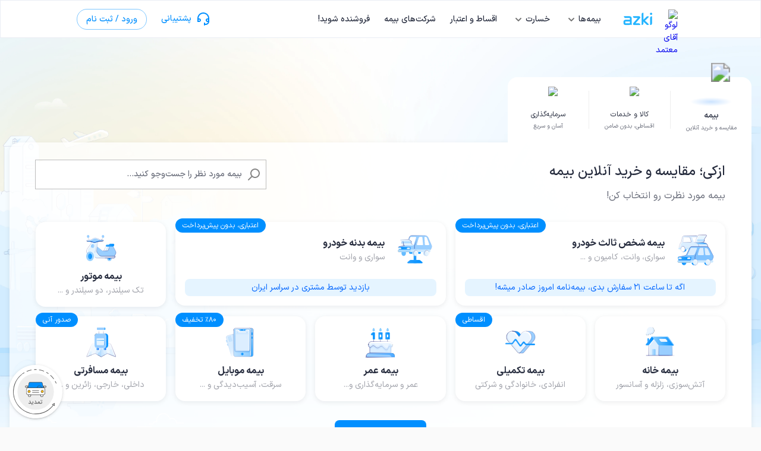

--- FILE ---
content_type: text/html; charset=utf-8
request_url: https://www.azki.com/
body_size: 24418
content:
<!DOCTYPE html><html lang="fa" data-sentry-element="Html" data-sentry-component="MyDocument" data-sentry-source-file="_document.tsx"><head data-sentry-element="Head" data-sentry-source-file="_document.tsx"><meta charSet="utf-8" data-next-head=""/><link rel="canonical" href="https://www.azki.com/" data-next-head=""/><meta name="robots" content="index, follow" data-sentry-element="meta" data-sentry-source-file="_app.tsx" data-next-head=""/><meta http-equiv="Content-Type" content="Type=text/html; charset=UTF-8" data-sentry-element="meta" data-sentry-source-file="_app.tsx" data-next-head=""/><meta http-equiv="X-UA-Compatible" content="IE=edge" data-sentry-element="meta" data-sentry-source-file="_app.tsx" data-next-head=""/><meta property="og:locale" content="fa_IR" data-sentry-element="meta" data-sentry-source-file="_app.tsx" data-next-head=""/><meta name="apple-mobile-web-app-capable" content="yes" data-sentry-element="meta" data-sentry-source-file="_app.tsx" data-next-head=""/><meta name="viewport" content="width=device-width, initial-scale=1.0, maximum-scale=1.0, user-scalable=no , viewport-fit=cover" data-sentry-element="meta" data-sentry-source-file="_app.tsx" data-next-head=""/><meta name="format-detection" content="telephone=no" data-sentry-element="meta" data-sentry-source-file="_app.tsx" data-next-head=""/><meta property="og:type" content="website" data-sentry-element="meta" data-sentry-source-file="_app.tsx" data-next-head=""/><meta name="enamad" content="66829808" data-sentry-element="meta" data-sentry-source-file="_app.tsx" data-next-head=""/><meta property="og:site_name" content="https://www.azki.com" data-next-head=""/><meta property="og:url" content="https://www.azki.com" data-next-head=""/><meta property="og:title" content="مرکز مشاوره و انتخاب بیمه" data-next-head=""/><meta property="og:description" content="از طریق اپلیکیشن و وب‌سایت ازکی هر لحظه و هر جایی می‌توانید به صورت آنلاین بیمه خود را خریداری نمایید. فقط کافیست به چند سوال پاسخ دهید تا بتوانید کیفیت و قیمت ده‌ها شرکت بیمه مورد تایید بیمه مرکزی رو مقایسه نمایید." data-next-head=""/><meta property="og:title" content="خرید قسطی بیمه ماشین (بدون چک) - ازکی" data-next-head=""/><meta property="og:description" content="خرید اقساطی بیمه ماشین با اقساط ۱۱ماهه از ازکی؛ بدون نیاز به چک، ضامن یا سفته. امکان مقایسه قیمت و خرید با تخفیف ویژه از بهترین شرکت‌های بیمه" data-next-head=""/><meta property="og:image" content="https://www.azki.com/static/images/azki/logo/azki-twitter_1.png" data-next-head=""/><meta property="og:image:type" content="image/png" data-next-head=""/><meta property="og:image:width" content="60" data-next-head=""/><meta property="og:image:height" content="60" data-next-head=""/><meta property="og:locale" content="fa_IR.UTF-8" data-next-head=""/><meta property="og:locale:alternate" content="en_US.UTF-8" data-next-head=""/><meta property="og:type" content="website" data-next-head=""/><meta name="twitter:card" content="summary" data-next-head=""/><meta name="twitter:title" content="مرکز مشاوره و انتخاب بیمه" data-next-head=""/><meta name="twitter:description" content="مرکز مشاوره و انتخاب بیمه" data-next-head=""/><meta name="twitter:url" content="https://www.azki.com" data-next-head=""/><meta name="twitter:image" content="https://www.azki.com/static/images/azki/logo/azki-twitter_1.png" data-next-head=""/><meta name="twitter:site" content="@Azkidotcom/" data-next-head=""/><meta name="application-name" content="ازکی" data-next-head=""/><meta name="msapplication-TileImage" content="/static/images/azki/favicon/ms-icon-144x144.png" data-next-head=""/><meta name="msapplication-TileColor" content="#008FFF" data-next-head=""/><meta name="theme" content="#008FFF" data-next-head=""/><meta name="msapplication-config" content="/browser_config.xml" data-next-head=""/><meta name="apple-mobile-web-app-title" content="Azki" data-next-head=""/><link href="/static/images/azki/logo/azki-webappx2.png" rel="apple-touch-icon" data-next-head=""/><link rel="icon" type="image/png" sizes="16x16" href="/static/images/azki/favicon/favicon-16x16.png" data-next-head=""/><link rel="icon" type="image/png" sizes="32x32" href="/static/images/azki/favicon/favicon-32x32.png" data-next-head=""/><link rel="icon" type="image/png" sizes="96x96" href="/static/images/azki/favicon/favicon-96x96.png" data-next-head=""/><link rel="icon" type="image/png" sizes="192x192" href="/static/images/azki/favicon/favicon-192x192.png" data-next-head=""/><link href="/static/images/azki/favicon/favicon-96x96.png" rel="shortcut icon" type="image/x-icon" data-next-head=""/><link rel="preload" as="image" imageSrcSet="/_next/image?url=%2Fstatic%2Fimages%2Fhome%2Fhero%2Ftabs%2Fazki.webp&amp;w=640&amp;q=75 640w, /_next/image?url=%2Fstatic%2Fimages%2Fhome%2Fhero%2Ftabs%2Fazki.webp&amp;w=750&amp;q=75 750w, /_next/image?url=%2Fstatic%2Fimages%2Fhome%2Fhero%2Ftabs%2Fazki.webp&amp;w=828&amp;q=75 828w, /_next/image?url=%2Fstatic%2Fimages%2Fhome%2Fhero%2Ftabs%2Fazki.webp&amp;w=1080&amp;q=75 1080w, /_next/image?url=%2Fstatic%2Fimages%2Fhome%2Fhero%2Ftabs%2Fazki.webp&amp;w=1200&amp;q=75 1200w, /_next/image?url=%2Fstatic%2Fimages%2Fhome%2Fhero%2Ftabs%2Fazki.webp&amp;w=1920&amp;q=75 1920w, /_next/image?url=%2Fstatic%2Fimages%2Fhome%2Fhero%2Ftabs%2Fazki.webp&amp;w=2048&amp;q=75 2048w, /_next/image?url=%2Fstatic%2Fimages%2Fhome%2Fhero%2Ftabs%2Fazki.webp&amp;w=3840&amp;q=75 3840w" imageSizes="100vw" data-next-head=""/><link rel="preload" as="image" imageSrcSet="/_next/image?url=%2Fstatic%2Fimages%2Fhome%2Fhero%2Ftabs%2Fazkivam.webp&amp;w=640&amp;q=75 640w, /_next/image?url=%2Fstatic%2Fimages%2Fhome%2Fhero%2Ftabs%2Fazkivam.webp&amp;w=750&amp;q=75 750w, /_next/image?url=%2Fstatic%2Fimages%2Fhome%2Fhero%2Ftabs%2Fazkivam.webp&amp;w=828&amp;q=75 828w, /_next/image?url=%2Fstatic%2Fimages%2Fhome%2Fhero%2Ftabs%2Fazkivam.webp&amp;w=1080&amp;q=75 1080w, /_next/image?url=%2Fstatic%2Fimages%2Fhome%2Fhero%2Ftabs%2Fazkivam.webp&amp;w=1200&amp;q=75 1200w, /_next/image?url=%2Fstatic%2Fimages%2Fhome%2Fhero%2Ftabs%2Fazkivam.webp&amp;w=1920&amp;q=75 1920w, /_next/image?url=%2Fstatic%2Fimages%2Fhome%2Fhero%2Ftabs%2Fazkivam.webp&amp;w=2048&amp;q=75 2048w, /_next/image?url=%2Fstatic%2Fimages%2Fhome%2Fhero%2Ftabs%2Fazkivam.webp&amp;w=3840&amp;q=75 3840w" imageSizes="100vw" data-next-head=""/><link rel="preload" as="image" imageSrcSet="/_next/image?url=%2Fstatic%2Fimages%2Fhome%2Fhero%2Ftabs%2Fazkisarmayeh.webp&amp;w=640&amp;q=75 640w, /_next/image?url=%2Fstatic%2Fimages%2Fhome%2Fhero%2Ftabs%2Fazkisarmayeh.webp&amp;w=750&amp;q=75 750w, /_next/image?url=%2Fstatic%2Fimages%2Fhome%2Fhero%2Ftabs%2Fazkisarmayeh.webp&amp;w=828&amp;q=75 828w, /_next/image?url=%2Fstatic%2Fimages%2Fhome%2Fhero%2Ftabs%2Fazkisarmayeh.webp&amp;w=1080&amp;q=75 1080w, /_next/image?url=%2Fstatic%2Fimages%2Fhome%2Fhero%2Ftabs%2Fazkisarmayeh.webp&amp;w=1200&amp;q=75 1200w, /_next/image?url=%2Fstatic%2Fimages%2Fhome%2Fhero%2Ftabs%2Fazkisarmayeh.webp&amp;w=1920&amp;q=75 1920w, /_next/image?url=%2Fstatic%2Fimages%2Fhome%2Fhero%2Ftabs%2Fazkisarmayeh.webp&amp;w=2048&amp;q=75 2048w, /_next/image?url=%2Fstatic%2Fimages%2Fhome%2Fhero%2Ftabs%2Fazkisarmayeh.webp&amp;w=3840&amp;q=75 3840w" imageSizes="100vw" data-next-head=""/><link rel="preload" href="/static/images/home/hero/tiles/third.svg" as="image" data-next-head=""/><link rel="preload" href="/static/images/home/hero/tiles/body.svg" as="image" data-next-head=""/><link rel="preload" href="/static/images/home/hero/tiles/motorcycle.svg" as="image" data-next-head=""/><link rel="preload" href="/static/images/home/hero/tiles/house.svg" as="image" data-next-head=""/><link rel="preload" href="/static/images/home/hero/tiles/health.svg" as="image" data-next-head=""/><link rel="preload" href="/static/images/home/hero/tiles/life.svg" as="image" data-next-head=""/><link rel="preload" href="/static/images/home/hero/tiles/mobile.svg" as="image" data-next-head=""/><link rel="preload" href="/static/images/home/hero/tiles/travel.svg" as="image" data-next-head=""/><title data-next-head="">استعلام و خرید آنلاین بیمه با امکان پرداخت قسطی - ازکی</title><meta name="description" content="ازکی وب‌سایت مقایسه و خرید آنلاین بیمه + استعلام و محاسبه قیمت از تمامی شرکت‌های بیمه‌ای با امکان خرید اقساطی بیمه و پرداخت خسارت آنلاین همراه با پشتیبانی 24 ساعته ✅" data-next-head=""/><meta name="samandehi" content="769258454" data-next-head=""/><link rel="icon" type="image/x-icon" href="/static/images/azki/favicon/favicon-96x96.png"/><link rel="manifest" href="/static/azki/manifest.json"/><link rel="preload" href="/_next/static/media/91132cbab2bc931d-s.p.woff2" as="font" type="font/woff2" crossorigin="anonymous" data-next-font="size-adjust"/><link rel="preload" href="/_next/static/media/7761bf8926644889-s.p.woff2" as="font" type="font/woff2" crossorigin="anonymous" data-next-font="size-adjust"/><link rel="preload" href="/_next/static/media/354b67acdd3ee32b-s.p.woff2" as="font" type="font/woff2" crossorigin="anonymous" data-next-font="size-adjust"/><link rel="preload" href="/_next/static/media/0b42cad71fd72755-s.p.woff2" as="font" type="font/woff2" crossorigin="anonymous" data-next-font="size-adjust"/><link rel="preload" href="/_next/static/media/8423d9b7857ba9e5-s.p.woff2" as="font" type="font/woff2" crossorigin="anonymous" data-next-font="size-adjust"/><link rel="preload" href="/_next/static/media/cdea94bbc10d392f-s.p.woff2" as="font" type="font/woff2" crossorigin="anonymous" data-next-font="size-adjust"/><link rel="preload" href="/_next/static/media/d73785943c0393c8-s.p.woff2" as="font" type="font/woff2" crossorigin="anonymous" data-next-font="size-adjust"/><link rel="preload" href="/_next/static/media/c2171a3222f96d9e-s.p.woff2" as="font" type="font/woff2" crossorigin="anonymous" data-next-font="size-adjust"/><link rel="preload" href="/_next/static/media/84db995f52fd8973-s.p.woff2" as="font" type="font/woff2" crossorigin="anonymous" data-next-font="size-adjust"/><link rel="preload" href="/_next/static/media/bf936deeafd73e53-s.p.woff2" as="font" type="font/woff2" crossorigin="anonymous" data-next-font="size-adjust"/><link rel="preload" href="/_next/static/media/1c1ec088f311b737-s.p.woff2" as="font" type="font/woff2" crossorigin="anonymous" data-next-font="size-adjust"/><link rel="preload" href="/_next/static/media/cfa8ff448e00706d-s.p.woff2" as="font" type="font/woff2" crossorigin="anonymous" data-next-font="size-adjust"/><link rel="preload" href="/_next/static/media/3d49524713780ab0-s.p.woff2" as="font" type="font/woff2" crossorigin="anonymous" data-next-font="size-adjust"/><link rel="preload" href="/_next/static/media/bb104f070324af06-s.p.woff2" as="font" type="font/woff2" crossorigin="anonymous" data-next-font="size-adjust"/><link rel="preload" href="/_next/static/media/e49fd8dac497c9c2-s.p.woff2" as="font" type="font/woff2" crossorigin="anonymous" data-next-font="size-adjust"/><link rel="preload" href="/_next/static/media/217d371b69f13cf5-s.p.woff2" as="font" type="font/woff2" crossorigin="anonymous" data-next-font="size-adjust"/><link rel="preload" href="/_next/static/media/b041de77941d4261-s.p.woff2" as="font" type="font/woff2" crossorigin="anonymous" data-next-font="size-adjust"/><link rel="preload" href="/_next/static/media/4bc6e86f6de006d6-s.p.woff2" as="font" type="font/woff2" crossorigin="anonymous" data-next-font="size-adjust"/><link rel="preload" href="/_next/static/media/b41ffa2d829c8ae8-s.p.woff2" as="font" type="font/woff2" crossorigin="anonymous" data-next-font="size-adjust"/><link rel="preload" href="/_next/static/css/0f73298c45d12655.css" as="style"/><link rel="stylesheet" href="/_next/static/css/0f73298c45d12655.css" data-n-g=""/><link rel="preload" href="/_next/static/css/9afbe6d86490c426.css" as="style"/><link rel="stylesheet" href="/_next/static/css/9afbe6d86490c426.css" data-n-p=""/><link rel="preload" href="/_next/static/css/2d077ea26f84bc21.css" as="style"/><link rel="stylesheet" href="/_next/static/css/2d077ea26f84bc21.css" data-n-p=""/><link rel="preload" href="/_next/static/css/82267bb59d1d97a5.css" as="style"/><link rel="stylesheet" href="/_next/static/css/82267bb59d1d97a5.css"/><link rel="preload" href="/_next/static/css/6ba53f606678e725.css" as="style"/><link rel="stylesheet" href="/_next/static/css/6ba53f606678e725.css"/><noscript data-n-css=""></noscript><script defer="" nomodule="" src="/_next/static/chunks/polyfills-42372ed130431b0a.js"></script><script defer="" src="/_next/static/chunks/94039.732d4bc263426ca3.js"></script><script defer="" src="/_next/static/chunks/93456.086a6fc2e73de5fe.js"></script><script src="/_next/static/chunks/webpack-dbd9be0e000bb7f5.js" defer=""></script><script src="/_next/static/chunks/framework-046689a020f9a09d.js" defer=""></script><script src="/_next/static/chunks/main-b38e284c3f518832.js" defer=""></script><script src="/_next/static/chunks/pages/_app-a855bb4ecb553fb1.js" defer=""></script><script src="/_next/static/chunks/2867-9051e0f3fdf9ff68.js" defer=""></script><script src="/_next/static/chunks/90730-8981b8c1a6db99ed.js" defer=""></script><script src="/_next/static/chunks/68799-131539ef91ce4a73.js" defer=""></script><script src="/_next/static/chunks/5252-1a15a8fee874e5dd.js" defer=""></script><script src="/_next/static/chunks/65490-fb1d89f6951c6f98.js" defer=""></script><script src="/_next/static/chunks/58048-73f15a0599d49be0.js" defer=""></script><script src="/_next/static/chunks/34015-262f369b08bc57f7.js" defer=""></script><script src="/_next/static/chunks/24320-1d1c644fde70d276.js" defer=""></script><script src="/_next/static/chunks/59738-1cfc80b9b6a67cbe.js" defer=""></script><script src="/_next/static/chunks/41284-f1bf79819e71f6fa.js" defer=""></script><script src="/_next/static/chunks/69552-619323ba353b13ed.js" defer=""></script><script src="/_next/static/chunks/60972-c127dcb82fbd69fe.js" defer=""></script><script src="/_next/static/chunks/60178-55de7ea4c378b0b4.js" defer=""></script><script src="/_next/static/chunks/336-64ce85ff279e645d.js" defer=""></script><script src="/_next/static/chunks/51329-c467842c45d6cf95.js" defer=""></script><script src="/_next/static/chunks/4134-e925383eadeb36e3.js" defer=""></script><script src="/_next/static/chunks/27052-ae81c3c89a2aedea.js" defer=""></script><script src="/_next/static/chunks/pages/index-ef385df0b0cf994a.js" defer=""></script><script src="/_next/static/lseKy6wBjpIYd6dEA6fIh/_buildManifest.js" defer=""></script><script src="/_next/static/lseKy6wBjpIYd6dEA6fIh/_ssgManifest.js" defer=""></script><style data-emotion="lotus-global animation-c7515d">@-webkit-keyframes animation-c7515d{0%{opacity:1;}50%{opacity:0.4;}100%{opacity:1;}}@keyframes animation-c7515d{0%{opacity:1;}50%{opacity:0.4;}100%{opacity:1;}}</style><style data-emotion="lotus 1253951 ixbm9x 1kvl2qy 80o69r 1ye4k2i 11qye73 f9bpp7 d4c2bb 4y4u6a 1a5vnnw 1tjc3hn 1bsgt5w 1d3bbye 1ysfe0q 1o2qpt4 cvtk1p s1md9o 1x1olmi 16x3hl 17f7veg 10u1c5b 14yq2cq 1n3tc2y cxrmjv l3fi0l 12jlasj 1fqbgmm 1534mzl n0psej ro9bnq jvib0l 1xr9h4d w7crmm 18nvz04 1g5nk68 1u0oygq 12d4iyh z0k7sz m860y2 1eiy7ys 1tj7yji kk9uj0 kiyygt 1wlzjv3 kyjt6t 1czi12n 1wp4axd 1l6xj21 72daba e3yecw 143714t 1ab87kf 1tgj12s onhama 1d2v5lj 18zfrrp 1wgfbq3 8if2mi wp6vlh 1g2evyq kt2pll 43fduc 1f9ewn6 1wm3eyq abmvr4 h9g320 ta5v46 u4emkx 1tz8m30 12jmbg0 115ul1d 1juxp4k 17st7y6 1tujdsb 1hbcgfo 1l7kazi vgm7p6 e14m72">.lotus-1253951{margin:0;font-family:IRANSansXFaNum;font-weight:500;font-size:19px;line-height:1.68;letter-spacing:0.15%;text-align:center;color:rgba(255,255,255,1);}@media (max-width: 599px){.lotus-1253951{font-size:16px;font-weight:700;line-height:1.5;}}.lotus-1253951 color{main:rgba(255,255,255,1);contrast-text:rgba(4, 10, 31, 0.87);light:rgba(255, 255, 255, 1);dark:rgba(178, 178, 178, 1);}.lotus-ixbm9x{padding:4px 0;color:rgba(4, 10, 31, 0.87);display:-webkit-box;display:-webkit-flex;display:-ms-flexbox;display:flex;-webkit-box-pack:justify;-ms-flex-pack:space-between;-webkit-justify-content:space-between;justify-content:space-between;-webkit-align-items:center;-webkit-box-align:center;-ms-flex-align:center;align-items:center;border:none;background:unset;width:100%;text-align:unset;}.lotus-ixbm9x:hover{color:#008FFF;cursor:pointer;}.lotus-ixbm9x:hover .MuiSvgIcon-root{color:inherit;}.lotus-ixbm9x .flexCenter{display:-webkit-box;display:-webkit-flex;display:-ms-flexbox;display:flex;-webkit-align-items:center;-webkit-box-align:center;-ms-flex-align:center;align-items:center;}.lotus-1kvl2qy{margin:0;font-family:IRANSansXFaNum;font-weight:500;font-size:14px;line-height:1.71;letter-spacing:0%;text-transform:uppercase;color:inherit;}.lotus-80o69r{-webkit-user-select:none;-moz-user-select:none;-ms-user-select:none;user-select:none;width:1em;height:1em;display:inline-block;fill:currentColor;-webkit-flex-shrink:0;-ms-flex-negative:0;flex-shrink:0;-webkit-transition:fill 200ms cubic-bezier(0.4, 0, 0.2, 1) 0ms;transition:fill 200ms cubic-bezier(0.4, 0, 0.2, 1) 0ms;font-size:1.7142857142857142rem;color:#757575;}.lotus-1ye4k2i{position:relative;display:-webkit-inline-box;display:-webkit-inline-flex;display:-ms-inline-flexbox;display:inline-flex;vertical-align:middle;-webkit-flex-shrink:0;-ms-flex-negative:0;flex-shrink:0;}.lotus-1ye4k2i .MuiBadge-dot{height:8px;width:8px;border-radius:4px;}.lotus-11qye73{display:-webkit-box;display:-webkit-flex;display:-ms-flexbox;display:flex;-webkit-flex-direction:row;-ms-flex-direction:row;flex-direction:row;-webkit-box-flex-wrap:wrap;-webkit-flex-wrap:wrap;-ms-flex-wrap:wrap;flex-wrap:wrap;-webkit-box-pack:center;-ms-flex-pack:center;-webkit-justify-content:center;justify-content:center;-webkit-align-content:center;-ms-flex-line-pack:center;align-content:center;-webkit-align-items:center;-webkit-box-align:center;-ms-flex-align:center;align-items:center;position:absolute;box-sizing:border-box;font-family:IRANSansXFaNum;font-weight:500;font-size:0.8571428571428571rem;min-width:20px;line-height:1;padding:0 6px;height:20px;border-radius:10px;z-index:1;-webkit-transition:-webkit-transform 225ms cubic-bezier(0.4, 0, 0.2, 1) 0ms;transition:transform 225ms cubic-bezier(0.4, 0, 0.2, 1) 0ms;background-color:#DF1D17;color:rgba(255,255,255,1);border-radius:4px;height:8px;min-width:8px;padding:0;top:0;left:0;-webkit-transform:scale(1) translate(-50%, -50%);-moz-transform:scale(1) translate(-50%, -50%);-ms-transform:scale(1) translate(-50%, -50%);transform:scale(1) translate(-50%, -50%);transform-origin:100% 0%;-webkit-transition:-webkit-transform 195ms cubic-bezier(0.4, 0, 0.2, 1) 0ms;transition:transform 195ms cubic-bezier(0.4, 0, 0.2, 1) 0ms;line-height:16px!important;width:unset;}.lotus-11qye73.MuiBadge-invisible{-webkit-transform:scale(0) translate(-50%, -50%);-moz-transform:scale(0) translate(-50%, -50%);-ms-transform:scale(0) translate(-50%, -50%);transform:scale(0) translate(-50%, -50%);}.lotus-f9bpp7{-webkit-user-select:none;-moz-user-select:none;-ms-user-select:none;user-select:none;width:1em;height:1em;display:inline-block;fill:currentColor;-webkit-flex-shrink:0;-ms-flex-negative:0;flex-shrink:0;-webkit-transition:fill 200ms cubic-bezier(0.4, 0, 0.2, 1) 0ms;transition:fill 200ms cubic-bezier(0.4, 0, 0.2, 1) 0ms;font-size:1.7142857142857142rem;color:#008FFF;}.lotus-d4c2bb{margin:0;font-family:IRANSansXFaNum;font-weight:500;font-size:14px;line-height:1.71;letter-spacing:0%;text-transform:uppercase;color:#008FFF;color:#008FFF;}.lotus-4y4u6a{display:-webkit-inline-box;display:-webkit-inline-flex;display:-ms-inline-flexbox;display:inline-flex;-webkit-align-items:center;-webkit-box-align:center;-ms-flex-align:center;align-items:center;-webkit-box-pack:center;-ms-flex-pack:center;-webkit-justify-content:center;justify-content:center;position:relative;box-sizing:border-box;-webkit-tap-highlight-color:transparent;background-color:transparent;outline:0;border:0;margin:0;border-radius:0;padding:0;cursor:pointer;-webkit-user-select:none;-moz-user-select:none;-ms-user-select:none;user-select:none;vertical-align:middle;-moz-appearance:none;-webkit-appearance:none;-webkit-text-decoration:none;text-decoration:none;color:inherit;font-family:IRANSansXFaNum;font-weight:500;font-size:14px;line-height:1.71;letter-spacing:0%;text-transform:uppercase;min-width:64px;padding:5px 15px;border-radius:4px;-webkit-transition:background-color 250ms cubic-bezier(0.4, 0, 0.2, 1) 0ms,box-shadow 250ms cubic-bezier(0.4, 0, 0.2, 1) 0ms,border-color 250ms cubic-bezier(0.4, 0, 0.2, 1) 0ms,color 250ms cubic-bezier(0.4, 0, 0.2, 1) 0ms;transition:background-color 250ms cubic-bezier(0.4, 0, 0.2, 1) 0ms,box-shadow 250ms cubic-bezier(0.4, 0, 0.2, 1) 0ms,border-color 250ms cubic-bezier(0.4, 0, 0.2, 1) 0ms,color 250ms cubic-bezier(0.4, 0, 0.2, 1) 0ms;border:1px solid rgba(0, 143, 255, 0.5);color:#008FFF;box-shadow:none;min-width:unset;border-radius:8px;padding:5px 15px;border-radius:32px;font-family:IRANSansXFaNum;font-weight:500;font-size:14px;line-height:1.71;letter-spacing:0%;text-transform:uppercase;-webkit-transition:background-color 250ms cubic-bezier(0.4, 0, 0.2, 1) 0ms,box-shadow 250ms cubic-bezier(0.4, 0, 0.2, 1) 0ms,border-color 250ms cubic-bezier(0.4, 0, 0.2, 1) 0ms;transition:background-color 250ms cubic-bezier(0.4, 0, 0.2, 1) 0ms,box-shadow 250ms cubic-bezier(0.4, 0, 0.2, 1) 0ms,border-color 250ms cubic-bezier(0.4, 0, 0.2, 1) 0ms;}.lotus-4y4u6a::-moz-focus-inner{border-style:none;}.lotus-4y4u6a.Mui-disabled{pointer-events:none;cursor:default;}@media print{.lotus-4y4u6a{-webkit-print-color-adjust:exact;color-adjust:exact;}}.lotus-4y4u6a:hover{-webkit-text-decoration:none;text-decoration:none;background-color:rgba(0, 143, 255, 0.04);border:1px solid #008FFF;}@media (hover: none){.lotus-4y4u6a:hover{background-color:transparent;}}.lotus-4y4u6a.Mui-disabled{color:rgba(0, 0, 0, 0.26);border:1px solid rgba(0, 0, 0, 0.12);}.lotus-4y4u6a:hover{box-shadow:none;}.lotus-4y4u6a.Mui-focusVisible{box-shadow:none;}.lotus-4y4u6a:active{box-shadow:none;}.lotus-4y4u6a.Mui-disabled{box-shadow:none;}.lotus-4y4u6a$disabled{color:rgba(4, 10, 31, 0.38);}.lotus-4y4u6a$disabled{border:1px solid rgba(4, 10, 31, 0.38);}.lotus-4y4u6a .MuiLoadingButton-startIconLoadingStart,.lotus-4y4u6a .MuiLoadingButton-endIconLoadingEnd{-webkit-transition:opacity 250ms cubic-bezier(0.4, 0, 0.2, 1) 0ms;transition:opacity 250ms cubic-bezier(0.4, 0, 0.2, 1) 0ms;opacity:0;}.lotus-4y4u6a.MuiLoadingButton-loading{color:transparent;}.lotus-1a5vnnw{margin:0;font-family:IRANSansXFaNum;font-weight:500;font-size:14px;line-height:1.71;letter-spacing:0%;text-transform:uppercase;display:block;color:rgba(4, 10, 31, 0.6);}.lotus-1a5vnnw color{main:rgba(4, 10, 31, 0.6);contrast-text:rgba(255,255,255,0.74);dark:rgba(4, 10, 31, 0.87);light:rgba(54, 59, 75, 0.6);}.lotus-1tjc3hn{-webkit-user-select:none;-moz-user-select:none;-ms-user-select:none;user-select:none;width:1em;height:1em;display:inline-block;fill:currentColor;-webkit-flex-shrink:0;-ms-flex-negative:0;flex-shrink:0;-webkit-transition:fill 200ms cubic-bezier(0.4, 0, 0.2, 1) 0ms;transition:fill 200ms cubic-bezier(0.4, 0, 0.2, 1) 0ms;font-size:1.7142857142857142rem;color:rgba(4, 10, 31, 0.6);}.lotus-1bsgt5w{margin:0;font-family:IRANSansXFaNum;font-weight:500;font-size:14px;line-height:1.71;letter-spacing:0%;text-transform:uppercase;color:rgba(4, 10, 31, 0.6);}.lotus-1bsgt5w color{main:rgba(4, 10, 31, 0.6);contrast-text:rgba(255,255,255,0.74);dark:rgba(4, 10, 31, 0.87);light:rgba(54, 59, 75, 0.6);}.lotus-1d3bbye{box-sizing:border-box;display:-webkit-box;display:-webkit-flex;display:-ms-flexbox;display:flex;-webkit-box-flex-wrap:wrap;-webkit-flex-wrap:wrap;-ms-flex-wrap:wrap;flex-wrap:wrap;width:100%;-webkit-flex-direction:row;-ms-flex-direction:row;flex-direction:row;}.lotus-1ysfe0q{box-sizing:border-box;margin:0;-webkit-flex-direction:row;-ms-flex-direction:row;flex-direction:row;-webkit-flex-basis:100%;-ms-flex-preferred-size:100%;flex-basis:100%;-webkit-box-flex:0;-webkit-flex-grow:0;-ms-flex-positive:0;flex-grow:0;max-width:100%;}@media (min-width:600px){.lotus-1ysfe0q{-webkit-flex-basis:100%;-ms-flex-preferred-size:100%;flex-basis:100%;-webkit-box-flex:0;-webkit-flex-grow:0;-ms-flex-positive:0;flex-grow:0;max-width:100%;}}@media (min-width:960px){.lotus-1ysfe0q{-webkit-flex-basis:100%;-ms-flex-preferred-size:100%;flex-basis:100%;-webkit-box-flex:0;-webkit-flex-grow:0;-ms-flex-positive:0;flex-grow:0;max-width:100%;}}@media (min-width:1280px){.lotus-1ysfe0q{-webkit-flex-basis:50%;-ms-flex-preferred-size:50%;flex-basis:50%;-webkit-box-flex:0;-webkit-flex-grow:0;-ms-flex-positive:0;flex-grow:0;max-width:50%;}}@media (min-width:1920px){.lotus-1ysfe0q{-webkit-flex-basis:50%;-ms-flex-preferred-size:50%;flex-basis:50%;-webkit-box-flex:0;-webkit-flex-grow:0;-ms-flex-positive:0;flex-grow:0;max-width:50%;}}.lotus-1o2qpt4{margin:0;font-family:IRANSansXFaNum;font-weight:400;font-size:12px;line-height:1.33;letter-spacing:-0.5%;color:rgba(4, 10, 31, 0.87);}.lotus-1o2qpt4 color{main:rgba(4, 10, 31, 0.87);contrast-text:rgba(255,255,255,1);light:rgba(54, 59, 75, 0.87);dark:rgba(2, 7, 21, 0.87);}.lotus-cvtk1p{margin:0;font-family:IRANSansXFaNum;font-weight:400;font-size:10px;line-height:1.6;letter-spacing:-0.5%;text-transform:uppercase;color:rgba(4, 10, 31, 0.6);}.lotus-cvtk1p color{main:rgba(4, 10, 31, 0.6);contrast-text:rgba(255,255,255,0.74);dark:rgba(4, 10, 31, 0.87);light:rgba(54, 59, 75, 0.6);}.lotus-s1md9o{margin:0;-webkit-flex-shrink:0;-ms-flex-negative:0;flex-shrink:0;border-width:0;border-style:solid;border-color:rgba(0, 0, 0, 0.12);border-bottom-width:0;margin-top:8px;margin-bottom:8px;height:auto;border-left-width:thin;-webkit-align-self:stretch;-ms-flex-item-align:stretch;-ms-grid-row-align:stretch;align-self:stretch;}.lotus-1x1olmi{display:block;background-color:rgba(0, 0, 0, 0.11);height:1.2em;-webkit-animation:animation-c7515d 2s ease-in-out 0.5s infinite;animation:animation-c7515d 2s ease-in-out 0.5s infinite;}.lotus-16x3hl{margin:0;font-family:IRANSansXFaNum;font-weight:500;font-size:23px;line-height:1.74;letter-spacing:0%;color:rgba(4, 10, 31, 0.87);}@media (max-width: 599px){.lotus-16x3hl{font-size:18px;font-weight:700;line-height:1.77;}}.lotus-16x3hl color{main:rgba(4, 10, 31, 0.87);contrast-text:rgba(255,255,255,1);light:rgba(54, 59, 75, 0.87);dark:rgba(2, 7, 21, 0.87);}.lotus-17f7veg{margin:0;font-family:IRANSansXFaNum;font-weight:400;font-size:16px;line-height:1.5;letter-spacing:0%;color:rgba(4, 10, 31, 0.6);}@media (max-width: 599px){.lotus-17f7veg{font-size:14px;line-height:1.71;}}.lotus-17f7veg color{main:rgba(4, 10, 31, 0.6);contrast-text:rgba(255,255,255,0.74);dark:rgba(4, 10, 31, 0.87);light:rgba(54, 59, 75, 0.6);}.lotus-10u1c5b{box-sizing:border-box;margin:0;-webkit-flex-direction:row;-ms-flex-direction:row;flex-direction:row;-webkit-flex-basis:100%;-ms-flex-preferred-size:100%;flex-basis:100%;-webkit-box-flex:0;-webkit-flex-grow:0;-ms-flex-positive:0;flex-grow:0;max-width:100%;}@media (min-width:600px){.lotus-10u1c5b{-webkit-flex-basis:100%;-ms-flex-preferred-size:100%;flex-basis:100%;-webkit-box-flex:0;-webkit-flex-grow:0;-ms-flex-positive:0;flex-grow:0;max-width:100%;}}@media (min-width:960px){.lotus-10u1c5b{-webkit-flex-basis:100%;-ms-flex-preferred-size:100%;flex-basis:100%;-webkit-box-flex:0;-webkit-flex-grow:0;-ms-flex-positive:0;flex-grow:0;max-width:100%;}}@media (min-width:1280px){.lotus-10u1c5b{-webkit-flex-basis:33.333333%;-ms-flex-preferred-size:33.333333%;flex-basis:33.333333%;-webkit-box-flex:0;-webkit-flex-grow:0;-ms-flex-positive:0;flex-grow:0;max-width:33.333333%;}}@media (min-width:1920px){.lotus-10u1c5b{-webkit-flex-basis:33.333333%;-ms-flex-preferred-size:33.333333%;flex-basis:33.333333%;-webkit-box-flex:0;-webkit-flex-grow:0;-ms-flex-positive:0;flex-grow:0;max-width:33.333333%;}}.lotus-14yq2cq{-webkit-user-select:none;-moz-user-select:none;-ms-user-select:none;user-select:none;width:1em;height:1em;display:inline-block;fill:currentColor;-webkit-flex-shrink:0;-ms-flex-negative:0;flex-shrink:0;-webkit-transition:fill 200ms cubic-bezier(0.4, 0, 0.2, 1) 0ms;transition:fill 200ms cubic-bezier(0.4, 0, 0.2, 1) 0ms;font-size:1.7142857142857142rem;}.lotus-1n3tc2y{display:-webkit-inline-box;display:-webkit-inline-flex;display:-ms-inline-flexbox;display:inline-flex;-webkit-align-items:center;-webkit-box-align:center;-ms-flex-align:center;align-items:center;-webkit-box-pack:center;-ms-flex-pack:center;-webkit-justify-content:center;justify-content:center;position:relative;box-sizing:border-box;-webkit-tap-highlight-color:transparent;background-color:transparent;outline:0;border:0;margin:0;border-radius:0;padding:0;cursor:pointer;-webkit-user-select:none;-moz-user-select:none;-ms-user-select:none;user-select:none;vertical-align:middle;-moz-appearance:none;-webkit-appearance:none;-webkit-text-decoration:none;text-decoration:none;color:inherit;max-width:100%;font-family:IRANSansXFaNum;font-size:0.9285714285714286rem;display:-webkit-inline-box;display:-webkit-inline-flex;display:-ms-inline-flexbox;display:inline-flex;-webkit-align-items:center;-webkit-box-align:center;-ms-flex-align:center;align-items:center;-webkit-box-pack:center;-ms-flex-pack:center;-webkit-justify-content:center;justify-content:center;height:24px;color:rgba(255,255,255,1);background-color:#008FFF;border-radius:16px;white-space:nowrap;-webkit-transition:background-color 300ms cubic-bezier(0.4, 0, 0.2, 1) 0ms,box-shadow 300ms cubic-bezier(0.4, 0, 0.2, 1) 0ms;transition:background-color 300ms cubic-bezier(0.4, 0, 0.2, 1) 0ms,box-shadow 300ms cubic-bezier(0.4, 0, 0.2, 1) 0ms;cursor:unset;outline:0;-webkit-text-decoration:none;text-decoration:none;border:0;padding:0;vertical-align:middle;box-sizing:border-box;background-color:transparent;border:1px solid rgba(0, 143, 255, 0.7);color:#008FFF;padding:0 8px;color:rgba(0, 143, 255, 0.1);border-color:#008FFF;background-color:#008FFF;padding:0;border-color:transparent;padding:0 4px;}.lotus-1n3tc2y::-moz-focus-inner{border-style:none;}.lotus-1n3tc2y.Mui-disabled{pointer-events:none;cursor:default;}@media print{.lotus-1n3tc2y{-webkit-print-color-adjust:exact;color-adjust:exact;}}.lotus-1n3tc2y.Mui-disabled{opacity:0.38;pointer-events:none;}.lotus-1n3tc2y .MuiChip-avatar{margin-right:5px;margin-left:-6px;width:24px;height:24px;color:#616161;font-size:0.8571428571428571rem;}.lotus-1n3tc2y .MuiChip-avatarColorPrimary{color:rgba(255,255,255,1);background-color:rgb(0, 100, 178);}.lotus-1n3tc2y .MuiChip-avatarColorSecondary{color:rgba(255,255,255,1);background-color:rgb(24, 45, 156);}.lotus-1n3tc2y .MuiChip-avatarSmall{margin-right:4px;margin-left:-4px;width:18px;height:18px;font-size:0.7142857142857143rem;}.lotus-1n3tc2y .MuiChip-icon{margin-right:4px;margin-left:-4px;font-size:18px;color:inherit;}.lotus-1n3tc2y .MuiChip-deleteIcon{-webkit-tap-highlight-color:transparent;color:rgba(255, 255, 255, 0.7);font-size:16px;cursor:pointer;margin:0 -6px 0 5px;margin-left:4px;margin-right:-4px;}.lotus-1n3tc2y .MuiChip-deleteIcon:hover{color:rgba(0, 0, 0, 0.4);}.lotus-1n3tc2y .MuiChip-deleteIcon:hover,.lotus-1n3tc2y .MuiChip-deleteIcon:active{color:rgba(255,255,255,1);}.lotus-1n3tc2y.Mui-focusVisible{background-color:rgb(0, 100, 178);}.lotus-1n3tc2y.MuiChip-clickable:hover{background-color:rgba(0, 143, 255, 0.04);}.lotus-1n3tc2y.Mui-focusVisible{background-color:rgba(0, 143, 255, 0.12);}.lotus-1n3tc2y .MuiChip-avatar{margin-right:4px;}.lotus-1n3tc2y .MuiChip-avatarSmall{margin-right:2px;}.lotus-1n3tc2y .MuiChip-icon{margin-right:4px;}.lotus-1n3tc2y .MuiChip-iconSmall{margin-right:2px;}.lotus-1n3tc2y .MuiChip-deleteIcon{color:rgba(0, 143, 255, 0.7);}.lotus-1n3tc2y .MuiChip-deleteIcon:hover,.lotus-1n3tc2y .MuiChip-deleteIcon:active{color:#008FFF;}.lotus-1n3tc2y .MuiChip-deleteIconSmall{margin-left:3px;}.lotus-1n3tc2y .MuiChip-avatar{margin:0;background-color:#008FFF;color:rgba(255,255,255,1);}.lotus-1n3tc2y .MuiChip-icon{color:rgba(4, 10, 31, 0.87);margin:0;}.lotus-1n3tc2y .MuiChip-deleteIcon{pointer-events:all;margin:0!important;}.lotus-1n3tc2y .MuiChip-label>.MuiTypography-root{color:rgba(255,255,255,1);}..lotus-1n3tc2y MuiChip-label>.MuiTypography-root{padding:0 4px;color:rgba(255,255,255,1);}.lotus-1n3tc2y.Mui-disabled{background-color:#EEEEEE!important;border-color:transparent!important;}.lotus-cxrmjv{overflow:hidden;text-overflow:ellipsis;padding-right:7px;padding-left:7px;white-space:nowrap;}.lotus-l3fi0l{box-sizing:border-box;margin:0;-webkit-flex-direction:row;-ms-flex-direction:row;flex-direction:row;}@media (min-width:960px){.lotus-l3fi0l{-webkit-flex-basis:16.666667%;-ms-flex-preferred-size:16.666667%;flex-basis:16.666667%;-webkit-box-flex:0;-webkit-flex-grow:0;-ms-flex-positive:0;flex-grow:0;max-width:16.666667%;}}@media (min-width:1280px){.lotus-l3fi0l{-webkit-flex-basis:16.666667%;-ms-flex-preferred-size:16.666667%;flex-basis:16.666667%;-webkit-box-flex:0;-webkit-flex-grow:0;-ms-flex-positive:0;flex-grow:0;max-width:16.666667%;}}@media (min-width:1920px){.lotus-l3fi0l{-webkit-flex-basis:16.666667%;-ms-flex-preferred-size:16.666667%;flex-basis:16.666667%;-webkit-box-flex:0;-webkit-flex-grow:0;-ms-flex-positive:0;flex-grow:0;max-width:16.666667%;}}.lotus-12jlasj{box-sizing:border-box;margin:0;-webkit-flex-direction:row;-ms-flex-direction:row;flex-direction:row;}@media (min-width:960px){.lotus-12jlasj{-webkit-flex-basis:83.333333%;-ms-flex-preferred-size:83.333333%;flex-basis:83.333333%;-webkit-box-flex:0;-webkit-flex-grow:0;-ms-flex-positive:0;flex-grow:0;max-width:83.333333%;}}@media (min-width:1280px){.lotus-12jlasj{-webkit-flex-basis:83.333333%;-ms-flex-preferred-size:83.333333%;flex-basis:83.333333%;-webkit-box-flex:0;-webkit-flex-grow:0;-ms-flex-positive:0;flex-grow:0;max-width:83.333333%;}}@media (min-width:1920px){.lotus-12jlasj{-webkit-flex-basis:83.333333%;-ms-flex-preferred-size:83.333333%;flex-basis:83.333333%;-webkit-box-flex:0;-webkit-flex-grow:0;-ms-flex-positive:0;flex-grow:0;max-width:83.333333%;}}.lotus-1fqbgmm{margin:0;font-family:IRANSansXFaNum;font-weight:700;font-size:16px;line-height:1.5;letter-spacing:0%;color:rgba(4, 10, 31, 0.87);}@media (max-width: 599px){.lotus-1fqbgmm{font-size:14px;line-height:1.71;}}.lotus-1fqbgmm color{main:rgba(4, 10, 31, 0.87);contrast-text:rgba(255,255,255,1);light:rgba(54, 59, 75, 0.87);dark:rgba(2, 7, 21, 0.87);}.lotus-1534mzl{margin:0;font-family:IRANSansXFaNum;font-weight:400;font-size:14px;line-height:1.71;letter-spacing:0%;color:rgba(4, 10, 31, 0.38);}@media (max-width: 599px){.lotus-1534mzl{font-size:12px;font-weight:500;line-height:2;}}.lotus-1534mzl color{main:rgba(4, 10, 31, 0.38);contrast-text:rgba(255,255,255,0.38);light:rgba(54, 59, 75, 0.38);dark:rgba(2, 7, 21, 0.38);}.lotus-n0psej{margin:0;font-family:IRANSansXFaNum;font-weight:400;font-size:14px;line-height:1.71;letter-spacing:0%;text-align:center;color:#0065FF;}@media (max-width: 599px){.lotus-n0psej{font-size:12px;font-weight:500;line-height:2;}}.lotus-n0psej color{main:#0065FF;light:rgb(51, 131, 255);dark:rgb(0, 70, 178);contrast-text:rgba(255,255,255,1);}.lotus-ro9bnq{box-sizing:border-box;margin:0;-webkit-flex-direction:row;-ms-flex-direction:row;flex-direction:row;}@media (min-width:960px){.lotus-ro9bnq{-webkit-flex-basis:16.666667%;-ms-flex-preferred-size:16.666667%;flex-basis:16.666667%;-webkit-box-flex:0;-webkit-flex-grow:0;-ms-flex-positive:0;flex-grow:0;max-width:16.666667%;}}@media (min-width:1280px){.lotus-ro9bnq{-webkit-flex-basis:100%;-ms-flex-preferred-size:100%;flex-basis:100%;-webkit-box-flex:0;-webkit-flex-grow:0;-ms-flex-positive:0;flex-grow:0;max-width:100%;}}@media (min-width:1920px){.lotus-ro9bnq{-webkit-flex-basis:100%;-ms-flex-preferred-size:100%;flex-basis:100%;-webkit-box-flex:0;-webkit-flex-grow:0;-ms-flex-positive:0;flex-grow:0;max-width:100%;}}.lotus-jvib0l{box-sizing:border-box;margin:0;-webkit-flex-direction:row;-ms-flex-direction:row;flex-direction:row;}@media (min-width:960px){.lotus-jvib0l{-webkit-flex-basis:75%;-ms-flex-preferred-size:75%;flex-basis:75%;-webkit-box-flex:0;-webkit-flex-grow:0;-ms-flex-positive:0;flex-grow:0;max-width:75%;}}@media (min-width:1280px){.lotus-jvib0l{-webkit-flex-basis:100%;-ms-flex-preferred-size:100%;flex-basis:100%;-webkit-box-flex:0;-webkit-flex-grow:0;-ms-flex-positive:0;flex-grow:0;max-width:100%;}}@media (min-width:1920px){.lotus-jvib0l{-webkit-flex-basis:100%;-ms-flex-preferred-size:100%;flex-basis:100%;-webkit-box-flex:0;-webkit-flex-grow:0;-ms-flex-positive:0;flex-grow:0;max-width:100%;}}.lotus-1xr9h4d{display:-webkit-inline-box;display:-webkit-inline-flex;display:-ms-inline-flexbox;display:inline-flex;-webkit-align-items:center;-webkit-box-align:center;-ms-flex-align:center;align-items:center;-webkit-box-pack:center;-ms-flex-pack:center;-webkit-justify-content:center;justify-content:center;position:relative;box-sizing:border-box;-webkit-tap-highlight-color:transparent;background-color:transparent;outline:0;border:0;margin:0;border-radius:0;padding:0;cursor:pointer;-webkit-user-select:none;-moz-user-select:none;-ms-user-select:none;user-select:none;vertical-align:middle;-moz-appearance:none;-webkit-appearance:none;-webkit-text-decoration:none;text-decoration:none;color:inherit;font-family:IRANSansXFaNum;font-weight:500;font-size:1.0714285714285714rem;line-height:1.71;letter-spacing:0%;text-transform:uppercase;min-width:64px;padding:8px 22px;border-radius:4px;-webkit-transition:background-color 250ms cubic-bezier(0.4, 0, 0.2, 1) 0ms,box-shadow 250ms cubic-bezier(0.4, 0, 0.2, 1) 0ms,border-color 250ms cubic-bezier(0.4, 0, 0.2, 1) 0ms,color 250ms cubic-bezier(0.4, 0, 0.2, 1) 0ms;transition:background-color 250ms cubic-bezier(0.4, 0, 0.2, 1) 0ms,box-shadow 250ms cubic-bezier(0.4, 0, 0.2, 1) 0ms,border-color 250ms cubic-bezier(0.4, 0, 0.2, 1) 0ms,color 250ms cubic-bezier(0.4, 0, 0.2, 1) 0ms;color:rgba(255,255,255,1);background-color:#008FFF;box-shadow:0px 3px 1px -2px rgba(0,0,0,0.2),0px 2px 2px 0px rgba(0,0,0,0.14),0px 1px 5px 0px rgba(0,0,0,0.12);box-shadow:none;min-width:unset;border-radius:8px;padding:8px 22px;font-family:IRANSansXFaNum;font-weight:500;font-size:14px;line-height:1.71;letter-spacing:0%;text-transform:uppercase;-webkit-transition:background-color 250ms cubic-bezier(0.4, 0, 0.2, 1) 0ms,box-shadow 250ms cubic-bezier(0.4, 0, 0.2, 1) 0ms,border-color 250ms cubic-bezier(0.4, 0, 0.2, 1) 0ms;transition:background-color 250ms cubic-bezier(0.4, 0, 0.2, 1) 0ms,box-shadow 250ms cubic-bezier(0.4, 0, 0.2, 1) 0ms,border-color 250ms cubic-bezier(0.4, 0, 0.2, 1) 0ms;}.lotus-1xr9h4d::-moz-focus-inner{border-style:none;}.lotus-1xr9h4d.Mui-disabled{pointer-events:none;cursor:default;}@media print{.lotus-1xr9h4d{-webkit-print-color-adjust:exact;color-adjust:exact;}}.lotus-1xr9h4d:hover{-webkit-text-decoration:none;text-decoration:none;background-color:rgb(0, 100, 178);box-shadow:0px 2px 4px -1px rgba(0,0,0,0.2),0px 4px 5px 0px rgba(0,0,0,0.14),0px 1px 10px 0px rgba(0,0,0,0.12);}@media (hover: none){.lotus-1xr9h4d:hover{background-color:#008FFF;}}.lotus-1xr9h4d:active{box-shadow:0px 5px 5px -3px rgba(0,0,0,0.2),0px 8px 10px 1px rgba(0,0,0,0.14),0px 3px 14px 2px rgba(0,0,0,0.12);}.lotus-1xr9h4d.Mui-focusVisible{box-shadow:0px 3px 5px -1px rgba(0,0,0,0.2),0px 6px 10px 0px rgba(0,0,0,0.14),0px 1px 18px 0px rgba(0,0,0,0.12);}.lotus-1xr9h4d.Mui-disabled{color:rgba(0, 0, 0, 0.26);box-shadow:none;background-color:rgba(0, 0, 0, 0.12);}.lotus-1xr9h4d:hover{box-shadow:none;}.lotus-1xr9h4d.Mui-focusVisible{box-shadow:none;}.lotus-1xr9h4d:active{box-shadow:none;}.lotus-1xr9h4d.Mui-disabled{box-shadow:none;}.lotus-1xr9h4d$disabled{color:rgba(4, 10, 31, 0.38);}.lotus-1xr9h4d$disabled{color:rgba(4, 10, 31, 0.38);background-color:#EEEEEE;}.lotus-1xr9h4d .MuiLoadingButton-startIconLoadingStart,.lotus-1xr9h4d .MuiLoadingButton-endIconLoadingEnd{-webkit-transition:opacity 250ms cubic-bezier(0.4, 0, 0.2, 1) 0ms;transition:opacity 250ms cubic-bezier(0.4, 0, 0.2, 1) 0ms;opacity:0;}.lotus-1xr9h4d.MuiLoadingButton-loading{color:transparent;}.lotus-w7crmm{margin:0;font-family:IRANSansXFaNum;font-weight:500;font-size:33px;line-height:1.7;letter-spacing:0.1%;text-align:center;color:rgba(4, 10, 31, 0.87);}@media (max-width: 599px){.lotus-w7crmm{font-size:20px;font-weight:700;line-height:1.6;}}.lotus-w7crmm color{main:rgba(4, 10, 31, 0.87);contrast-text:rgba(255,255,255,1);light:rgba(54, 59, 75, 0.87);dark:rgba(2, 7, 21, 0.87);}.lotus-18nvz04{margin:0;font-family:IRANSansXFaNum;font-weight:500;font-size:19px;line-height:1.68;letter-spacing:0.15%;text-align:center;color:rgba(4, 10, 31, 0.6);}@media (max-width: 599px){.lotus-18nvz04{font-size:16px;font-weight:700;line-height:1.5;}}.lotus-18nvz04 color{main:rgba(4, 10, 31, 0.6);contrast-text:rgba(255,255,255,0.74);dark:rgba(4, 10, 31, 0.87);light:rgba(54, 59, 75, 0.6);}.lotus-1g5nk68{box-sizing:border-box;margin:0;-webkit-flex-direction:row;-ms-flex-direction:row;flex-direction:row;-webkit-flex-basis:100%;-ms-flex-preferred-size:100%;flex-basis:100%;-webkit-box-flex:0;-webkit-flex-grow:0;-ms-flex-positive:0;flex-grow:0;max-width:100%;}@media (min-width:600px){.lotus-1g5nk68{-webkit-flex-basis:33.333333%;-ms-flex-preferred-size:33.333333%;flex-basis:33.333333%;-webkit-box-flex:0;-webkit-flex-grow:0;-ms-flex-positive:0;flex-grow:0;max-width:33.333333%;}}@media (min-width:960px){.lotus-1g5nk68{-webkit-flex-basis:33.333333%;-ms-flex-preferred-size:33.333333%;flex-basis:33.333333%;-webkit-box-flex:0;-webkit-flex-grow:0;-ms-flex-positive:0;flex-grow:0;max-width:33.333333%;}}@media (min-width:1280px){.lotus-1g5nk68{-webkit-flex-basis:33.333333%;-ms-flex-preferred-size:33.333333%;flex-basis:33.333333%;-webkit-box-flex:0;-webkit-flex-grow:0;-ms-flex-positive:0;flex-grow:0;max-width:33.333333%;}}@media (min-width:1920px){.lotus-1g5nk68{-webkit-flex-basis:33.333333%;-ms-flex-preferred-size:33.333333%;flex-basis:33.333333%;-webkit-box-flex:0;-webkit-flex-grow:0;-ms-flex-positive:0;flex-grow:0;max-width:33.333333%;}}.lotus-1u0oygq{box-sizing:border-box;margin:0;-webkit-flex-direction:row;-ms-flex-direction:row;flex-direction:row;-webkit-flex-basis:100%;-ms-flex-preferred-size:100%;flex-basis:100%;-webkit-box-flex:0;-webkit-flex-grow:0;-ms-flex-positive:0;flex-grow:0;max-width:100%;}@media (min-width:600px){.lotus-1u0oygq{-webkit-flex-basis:66.666667%;-ms-flex-preferred-size:66.666667%;flex-basis:66.666667%;-webkit-box-flex:0;-webkit-flex-grow:0;-ms-flex-positive:0;flex-grow:0;max-width:66.666667%;}}@media (min-width:960px){.lotus-1u0oygq{-webkit-flex-basis:66.666667%;-ms-flex-preferred-size:66.666667%;flex-basis:66.666667%;-webkit-box-flex:0;-webkit-flex-grow:0;-ms-flex-positive:0;flex-grow:0;max-width:66.666667%;}}@media (min-width:1280px){.lotus-1u0oygq{-webkit-flex-basis:66.666667%;-ms-flex-preferred-size:66.666667%;flex-basis:66.666667%;-webkit-box-flex:0;-webkit-flex-grow:0;-ms-flex-positive:0;flex-grow:0;max-width:66.666667%;}}@media (min-width:1920px){.lotus-1u0oygq{-webkit-flex-basis:66.666667%;-ms-flex-preferred-size:66.666667%;flex-basis:66.666667%;-webkit-box-flex:0;-webkit-flex-grow:0;-ms-flex-positive:0;flex-grow:0;max-width:66.666667%;}}.lotus-12d4iyh{margin:0;font-family:IRANSansXFaNum;font-weight:400;font-size:16px;line-height:1.5;letter-spacing:0%;text-align:justify;color:rgba(4, 10, 31, 0.6);}@media (max-width: 599px){.lotus-12d4iyh{font-size:14px;line-height:1.71;}}.lotus-12d4iyh color{main:rgba(4, 10, 31, 0.6);contrast-text:rgba(255,255,255,0.74);dark:rgba(4, 10, 31, 0.87);light:rgba(54, 59, 75, 0.6);}.lotus-z0k7sz{box-sizing:border-box;display:-webkit-box;display:-webkit-flex;display:-ms-flexbox;display:flex;-webkit-box-flex-wrap:wrap;-webkit-flex-wrap:wrap;-ms-flex-wrap:wrap;flex-wrap:wrap;width:100%;-webkit-flex-direction:row-reverse;-ms-flex-direction:row-reverse;flex-direction:row-reverse;}.lotus-m860y2{box-sizing:border-box;margin:0;-webkit-flex-direction:row;-ms-flex-direction:row;flex-direction:row;-webkit-flex-basis:100%;-ms-flex-preferred-size:100%;flex-basis:100%;-webkit-box-flex:0;-webkit-flex-grow:0;-ms-flex-positive:0;flex-grow:0;max-width:100%;}@media (min-width:600px){.lotus-m860y2{-webkit-flex-basis:100%;-ms-flex-preferred-size:100%;flex-basis:100%;-webkit-box-flex:0;-webkit-flex-grow:0;-ms-flex-positive:0;flex-grow:0;max-width:100%;}}@media (min-width:960px){.lotus-m860y2{-webkit-flex-basis:50%;-ms-flex-preferred-size:50%;flex-basis:50%;-webkit-box-flex:0;-webkit-flex-grow:0;-ms-flex-positive:0;flex-grow:0;max-width:50%;}}@media (min-width:1280px){.lotus-m860y2{-webkit-flex-basis:50%;-ms-flex-preferred-size:50%;flex-basis:50%;-webkit-box-flex:0;-webkit-flex-grow:0;-ms-flex-positive:0;flex-grow:0;max-width:50%;}}@media (min-width:1920px){.lotus-m860y2{-webkit-flex-basis:50%;-ms-flex-preferred-size:50%;flex-basis:50%;-webkit-box-flex:0;-webkit-flex-grow:0;-ms-flex-positive:0;flex-grow:0;max-width:50%;}}.lotus-1eiy7ys{box-sizing:border-box;margin:0;-webkit-flex-direction:row;-ms-flex-direction:row;flex-direction:row;-webkit-flex-basis:25%;-ms-flex-preferred-size:25%;flex-basis:25%;-webkit-box-flex:0;-webkit-flex-grow:0;-ms-flex-positive:0;flex-grow:0;max-width:25%;}@media (min-width:600px){.lotus-1eiy7ys{-webkit-flex-basis:16.666667%;-ms-flex-preferred-size:16.666667%;flex-basis:16.666667%;-webkit-box-flex:0;-webkit-flex-grow:0;-ms-flex-positive:0;flex-grow:0;max-width:16.666667%;}}@media (min-width:960px){.lotus-1eiy7ys{-webkit-flex-basis:16.666667%;-ms-flex-preferred-size:16.666667%;flex-basis:16.666667%;-webkit-box-flex:0;-webkit-flex-grow:0;-ms-flex-positive:0;flex-grow:0;max-width:16.666667%;}}@media (min-width:1280px){.lotus-1eiy7ys{-webkit-flex-basis:16.666667%;-ms-flex-preferred-size:16.666667%;flex-basis:16.666667%;-webkit-box-flex:0;-webkit-flex-grow:0;-ms-flex-positive:0;flex-grow:0;max-width:16.666667%;}}@media (min-width:1920px){.lotus-1eiy7ys{-webkit-flex-basis:16.666667%;-ms-flex-preferred-size:16.666667%;flex-basis:16.666667%;-webkit-box-flex:0;-webkit-flex-grow:0;-ms-flex-positive:0;flex-grow:0;max-width:16.666667%;}}.lotus-1tj7yji{box-sizing:border-box;margin:0;-webkit-flex-direction:row;-ms-flex-direction:row;flex-direction:row;-webkit-flex-basis:75%;-ms-flex-preferred-size:75%;flex-basis:75%;-webkit-box-flex:0;-webkit-flex-grow:0;-ms-flex-positive:0;flex-grow:0;max-width:75%;}@media (min-width:600px){.lotus-1tj7yji{-webkit-flex-basis:83.333333%;-ms-flex-preferred-size:83.333333%;flex-basis:83.333333%;-webkit-box-flex:0;-webkit-flex-grow:0;-ms-flex-positive:0;flex-grow:0;max-width:83.333333%;}}@media (min-width:960px){.lotus-1tj7yji{-webkit-flex-basis:83.333333%;-ms-flex-preferred-size:83.333333%;flex-basis:83.333333%;-webkit-box-flex:0;-webkit-flex-grow:0;-ms-flex-positive:0;flex-grow:0;max-width:83.333333%;}}@media (min-width:1280px){.lotus-1tj7yji{-webkit-flex-basis:83.333333%;-ms-flex-preferred-size:83.333333%;flex-basis:83.333333%;-webkit-box-flex:0;-webkit-flex-grow:0;-ms-flex-positive:0;flex-grow:0;max-width:83.333333%;}}@media (min-width:1920px){.lotus-1tj7yji{-webkit-flex-basis:83.333333%;-ms-flex-preferred-size:83.333333%;flex-basis:83.333333%;-webkit-box-flex:0;-webkit-flex-grow:0;-ms-flex-positive:0;flex-grow:0;max-width:83.333333%;}}.lotus-kk9uj0{margin:0;font-family:IRANSansXFaNum;font-weight:700;font-size:14px;line-height:1.71;letter-spacing:-0.5%;text-align:center;color:rgba(4, 10, 31, 0.87);}@media (max-width: 599px){.lotus-kk9uj0{font-size:12px;line-height:2;}}.lotus-kk9uj0 color{main:rgba(4, 10, 31, 0.87);contrast-text:rgba(255,255,255,1);light:rgba(54, 59, 75, 0.87);dark:rgba(2, 7, 21, 0.87);}.lotus-kiyygt{box-sizing:border-box;margin:0;-webkit-flex-direction:row;-ms-flex-direction:row;flex-direction:row;-webkit-flex-basis:100%;-ms-flex-preferred-size:100%;flex-basis:100%;-webkit-box-flex:0;-webkit-flex-grow:0;-ms-flex-positive:0;flex-grow:0;max-width:100%;}@media (min-width:600px){.lotus-kiyygt{-webkit-flex-basis:100%;-ms-flex-preferred-size:100%;flex-basis:100%;-webkit-box-flex:0;-webkit-flex-grow:0;-ms-flex-positive:0;flex-grow:0;max-width:100%;}}@media (min-width:960px){.lotus-kiyygt{-webkit-flex-basis:33.333333%;-ms-flex-preferred-size:33.333333%;flex-basis:33.333333%;-webkit-box-flex:0;-webkit-flex-grow:0;-ms-flex-positive:0;flex-grow:0;max-width:33.333333%;}}@media (min-width:1280px){.lotus-kiyygt{-webkit-flex-basis:33.333333%;-ms-flex-preferred-size:33.333333%;flex-basis:33.333333%;-webkit-box-flex:0;-webkit-flex-grow:0;-ms-flex-positive:0;flex-grow:0;max-width:33.333333%;}}@media (min-width:1920px){.lotus-kiyygt{-webkit-flex-basis:33.333333%;-ms-flex-preferred-size:33.333333%;flex-basis:33.333333%;-webkit-box-flex:0;-webkit-flex-grow:0;-ms-flex-positive:0;flex-grow:0;max-width:33.333333%;}}.lotus-1wlzjv3{box-sizing:border-box;margin:0;-webkit-flex-direction:row;-ms-flex-direction:row;flex-direction:row;-webkit-flex-basis:100%;-ms-flex-preferred-size:100%;flex-basis:100%;-webkit-box-flex:0;-webkit-flex-grow:0;-ms-flex-positive:0;flex-grow:0;max-width:100%;}@media (min-width:600px){.lotus-1wlzjv3{-webkit-flex-basis:100%;-ms-flex-preferred-size:100%;flex-basis:100%;-webkit-box-flex:0;-webkit-flex-grow:0;-ms-flex-positive:0;flex-grow:0;max-width:100%;}}@media (min-width:960px){.lotus-1wlzjv3{-webkit-flex-basis:66.666667%;-ms-flex-preferred-size:66.666667%;flex-basis:66.666667%;-webkit-box-flex:0;-webkit-flex-grow:0;-ms-flex-positive:0;flex-grow:0;max-width:66.666667%;}}@media (min-width:1280px){.lotus-1wlzjv3{-webkit-flex-basis:66.666667%;-ms-flex-preferred-size:66.666667%;flex-basis:66.666667%;-webkit-box-flex:0;-webkit-flex-grow:0;-ms-flex-positive:0;flex-grow:0;max-width:66.666667%;}}@media (min-width:1920px){.lotus-1wlzjv3{-webkit-flex-basis:66.666667%;-ms-flex-preferred-size:66.666667%;flex-basis:66.666667%;-webkit-box-flex:0;-webkit-flex-grow:0;-ms-flex-positive:0;flex-grow:0;max-width:66.666667%;}}.lotus-kyjt6t{box-sizing:border-box;margin:0;-webkit-flex-direction:row;-ms-flex-direction:row;flex-direction:row;-webkit-flex-basis:100%;-ms-flex-preferred-size:100%;flex-basis:100%;-webkit-box-flex:0;-webkit-flex-grow:0;-ms-flex-positive:0;flex-grow:0;max-width:100%;}@media (min-width:600px){.lotus-kyjt6t{-webkit-flex-basis:100%;-ms-flex-preferred-size:100%;flex-basis:100%;-webkit-box-flex:0;-webkit-flex-grow:0;-ms-flex-positive:0;flex-grow:0;max-width:100%;}}@media (min-width:960px){.lotus-kyjt6t{-webkit-flex-basis:25%;-ms-flex-preferred-size:25%;flex-basis:25%;-webkit-box-flex:0;-webkit-flex-grow:0;-ms-flex-positive:0;flex-grow:0;max-width:25%;}}@media (min-width:1280px){.lotus-kyjt6t{-webkit-flex-basis:25%;-ms-flex-preferred-size:25%;flex-basis:25%;-webkit-box-flex:0;-webkit-flex-grow:0;-ms-flex-positive:0;flex-grow:0;max-width:25%;}}@media (min-width:1920px){.lotus-kyjt6t{-webkit-flex-basis:25%;-ms-flex-preferred-size:25%;flex-basis:25%;-webkit-box-flex:0;-webkit-flex-grow:0;-ms-flex-positive:0;flex-grow:0;max-width:25%;}}.lotus-1czi12n{margin:0;font-family:IRANSansXFaNum;font-weight:500;font-size:33px;line-height:1.7;letter-spacing:0.1%;color:#2341DF;color:#2341DF;}@media (max-width: 599px){.lotus-1czi12n{font-size:20px;font-weight:700;line-height:1.6;}}.lotus-1wp4axd{box-sizing:border-box;margin:0;-webkit-flex-direction:row;-ms-flex-direction:row;flex-direction:row;-webkit-flex-basis:100%;-ms-flex-preferred-size:100%;flex-basis:100%;-webkit-box-flex:0;-webkit-flex-grow:0;-ms-flex-positive:0;flex-grow:0;max-width:100%;}@media (min-width:600px){.lotus-1wp4axd{-webkit-flex-basis:100%;-ms-flex-preferred-size:100%;flex-basis:100%;-webkit-box-flex:0;-webkit-flex-grow:0;-ms-flex-positive:0;flex-grow:0;max-width:100%;}}@media (min-width:960px){.lotus-1wp4axd{-webkit-flex-basis:75%;-ms-flex-preferred-size:75%;flex-basis:75%;-webkit-box-flex:0;-webkit-flex-grow:0;-ms-flex-positive:0;flex-grow:0;max-width:75%;}}@media (min-width:1280px){.lotus-1wp4axd{-webkit-flex-basis:75%;-ms-flex-preferred-size:75%;flex-basis:75%;-webkit-box-flex:0;-webkit-flex-grow:0;-ms-flex-positive:0;flex-grow:0;max-width:75%;}}@media (min-width:1920px){.lotus-1wp4axd{-webkit-flex-basis:75%;-ms-flex-preferred-size:75%;flex-basis:75%;-webkit-box-flex:0;-webkit-flex-grow:0;-ms-flex-positive:0;flex-grow:0;max-width:75%;}}.lotus-1l6xj21{margin:0;font-family:IRANSansXFaNum;font-weight:500;font-size:19px;line-height:1.68;letter-spacing:0.15%;color:rgba(4, 10, 31, 0.6);}@media (max-width: 599px){.lotus-1l6xj21{font-size:16px;font-weight:700;line-height:1.5;}}.lotus-1l6xj21 color{main:rgba(4, 10, 31, 0.6);contrast-text:rgba(255,255,255,0.74);dark:rgba(4, 10, 31, 0.87);light:rgba(54, 59, 75, 0.6);}.lotus-72daba{margin:0;font-family:IRANSansXFaNum;font-weight:400;font-size:16px;line-height:1.5;letter-spacing:0%;text-align:justify;color:rgba(4, 10, 31, 0.87);}@media (max-width: 599px){.lotus-72daba{font-size:14px;line-height:1.71;}}.lotus-72daba color{main:rgba(4, 10, 31, 0.87);contrast-text:rgba(255,255,255,1);light:rgba(54, 59, 75, 0.87);dark:rgba(2, 7, 21, 0.87);}.lotus-e3yecw{margin:0;font-family:IRANSansXFaNum;font-weight:500;font-size:14px;line-height:1.71;letter-spacing:0%;text-transform:uppercase;color:rgba(4, 10, 31, 0.87);}.lotus-e3yecw color{main:rgba(4, 10, 31, 0.87);contrast-text:rgba(255,255,255,1);light:rgba(54, 59, 75, 0.87);dark:rgba(2, 7, 21, 0.87);}.lotus-143714t{display:-webkit-inline-box;display:-webkit-inline-flex;display:-ms-inline-flexbox;display:inline-flex;-webkit-align-items:center;-webkit-box-align:center;-ms-flex-align:center;align-items:center;-webkit-box-pack:center;-ms-flex-pack:center;-webkit-justify-content:center;justify-content:center;position:relative;box-sizing:border-box;-webkit-tap-highlight-color:transparent;background-color:transparent;outline:0;border:0;margin:0;border-radius:0;padding:0;cursor:pointer;-webkit-user-select:none;-moz-user-select:none;-ms-user-select:none;user-select:none;vertical-align:middle;-moz-appearance:none;-webkit-appearance:none;-webkit-text-decoration:none;text-decoration:none;color:inherit;font-family:IRANSansXFaNum;font-weight:500;font-size:1.0714285714285714rem;line-height:1.71;letter-spacing:0%;text-transform:uppercase;min-width:64px;padding:8px 22px;border-radius:4px;-webkit-transition:background-color 250ms cubic-bezier(0.4, 0, 0.2, 1) 0ms,box-shadow 250ms cubic-bezier(0.4, 0, 0.2, 1) 0ms,border-color 250ms cubic-bezier(0.4, 0, 0.2, 1) 0ms,color 250ms cubic-bezier(0.4, 0, 0.2, 1) 0ms;transition:background-color 250ms cubic-bezier(0.4, 0, 0.2, 1) 0ms,box-shadow 250ms cubic-bezier(0.4, 0, 0.2, 1) 0ms,border-color 250ms cubic-bezier(0.4, 0, 0.2, 1) 0ms,color 250ms cubic-bezier(0.4, 0, 0.2, 1) 0ms;color:rgba(255,255,255,1);background-color:#008FFF;box-shadow:0px 3px 1px -2px rgba(0,0,0,0.2),0px 2px 2px 0px rgba(0,0,0,0.14),0px 1px 5px 0px rgba(0,0,0,0.12);width:100%;box-shadow:none;min-width:unset;border-radius:8px;padding:8px 22px;font-family:IRANSansXFaNum;font-weight:500;font-size:14px;line-height:1.71;letter-spacing:0%;text-transform:uppercase;-webkit-transition:background-color 250ms cubic-bezier(0.4, 0, 0.2, 1) 0ms,box-shadow 250ms cubic-bezier(0.4, 0, 0.2, 1) 0ms,border-color 250ms cubic-bezier(0.4, 0, 0.2, 1) 0ms;transition:background-color 250ms cubic-bezier(0.4, 0, 0.2, 1) 0ms,box-shadow 250ms cubic-bezier(0.4, 0, 0.2, 1) 0ms,border-color 250ms cubic-bezier(0.4, 0, 0.2, 1) 0ms;}.lotus-143714t::-moz-focus-inner{border-style:none;}.lotus-143714t.Mui-disabled{pointer-events:none;cursor:default;}@media print{.lotus-143714t{-webkit-print-color-adjust:exact;color-adjust:exact;}}.lotus-143714t:hover{-webkit-text-decoration:none;text-decoration:none;background-color:rgb(0, 100, 178);box-shadow:0px 2px 4px -1px rgba(0,0,0,0.2),0px 4px 5px 0px rgba(0,0,0,0.14),0px 1px 10px 0px rgba(0,0,0,0.12);}@media (hover: none){.lotus-143714t:hover{background-color:#008FFF;}}.lotus-143714t:active{box-shadow:0px 5px 5px -3px rgba(0,0,0,0.2),0px 8px 10px 1px rgba(0,0,0,0.14),0px 3px 14px 2px rgba(0,0,0,0.12);}.lotus-143714t.Mui-focusVisible{box-shadow:0px 3px 5px -1px rgba(0,0,0,0.2),0px 6px 10px 0px rgba(0,0,0,0.14),0px 1px 18px 0px rgba(0,0,0,0.12);}.lotus-143714t.Mui-disabled{color:rgba(0, 0, 0, 0.26);box-shadow:none;background-color:rgba(0, 0, 0, 0.12);}.lotus-143714t:hover{box-shadow:none;}.lotus-143714t.Mui-focusVisible{box-shadow:none;}.lotus-143714t:active{box-shadow:none;}.lotus-143714t.Mui-disabled{box-shadow:none;}.lotus-143714t$disabled{color:rgba(4, 10, 31, 0.38);}.lotus-143714t$disabled{color:rgba(4, 10, 31, 0.38);background-color:#EEEEEE;}.lotus-143714t .MuiLoadingButton-startIconLoadingStart,.lotus-143714t .MuiLoadingButton-endIconLoadingEnd{-webkit-transition:opacity 250ms cubic-bezier(0.4, 0, 0.2, 1) 0ms;transition:opacity 250ms cubic-bezier(0.4, 0, 0.2, 1) 0ms;opacity:0;}.lotus-143714t.MuiLoadingButton-loading{color:transparent;}.lotus-1ab87kf{display:inherit;margin-left:-4px;margin-right:8px;}.lotus-1ab87kf>*:nth-of-type(1){font-size:22px;}.lotus-1tgj12s{margin:0;font-family:IRANSansXFaNum;font-weight:500;font-size:19px;line-height:1.68;letter-spacing:0.15%;text-align:center;color:rgba(255,255,255,0.74);}@media (max-width: 599px){.lotus-1tgj12s{font-size:16px;font-weight:700;line-height:1.5;}}.lotus-1tgj12s color{main:rgba(255,255,255,0.74);contrast-text:rgba(4, 10, 31, 0.6);light:rgba(255, 255, 255, 0.74);dark:rgba(178, 178, 178, 0.74);}.lotus-onhama{margin:0;font-family:IRANSansXFaNum;font-weight:500;font-size:33px;line-height:1.7;letter-spacing:0.1%;text-align:center;color:rgba(255,255,255,1);}@media (max-width: 599px){.lotus-onhama{font-size:20px;font-weight:700;line-height:1.6;}}.lotus-onhama color{main:rgba(255,255,255,1);contrast-text:rgba(4, 10, 31, 0.87);light:rgba(255, 255, 255, 1);dark:rgba(178, 178, 178, 1);}.lotus-1d2v5lj{margin:0;font-family:IRANSansXFaNum;font-weight:500;font-size:40px;line-height:1.27;letter-spacing:0%;text-align:center;color:#23B4FF;}@media (max-width: 599px){.lotus-1d2v5lj{font-size:24px;line-height:1.66;}}.lotus-1d2v5lj color{main:#23B4FF;contrast-text:rgba(4, 10, 31, 0.87);light:rgb(79, 195, 255);dark:rgb(24, 125, 178);}.lotus-18zfrrp{margin:0;font-family:IRANSansXFaNum;font-weight:500;font-size:33px;line-height:1.7;letter-spacing:0.1%;color:#008FFF;color:#008FFF;}@media (max-width: 599px){.lotus-18zfrrp{font-size:20px;font-weight:700;line-height:1.6;}}.lotus-1wgfbq3{margin:0;font-family:IRANSansXFaNum;font-weight:400;font-size:14px;line-height:1.71;letter-spacing:0%;text-align:justify;color:rgba(4, 10, 31, 0.87);}@media (max-width: 599px){.lotus-1wgfbq3{font-size:12px;font-weight:500;line-height:2;}}.lotus-1wgfbq3 color{main:rgba(4, 10, 31, 0.87);contrast-text:rgba(255,255,255,1);light:rgba(54, 59, 75, 0.87);dark:rgba(2, 7, 21, 0.87);}.lotus-8if2mi{margin:0;font-family:IRANSansXFaNum;font-weight:700;font-size:16px;line-height:1.5;letter-spacing:0%;display:inline;color:#008FFF;color:#008FFF;}@media (max-width: 599px){.lotus-8if2mi{font-size:14px;line-height:1.71;}}.lotus-wp6vlh{margin:0;font-family:IRANSansXFaNum;font-weight:400;font-size:14px;line-height:1.71;letter-spacing:0%;color:rgba(4, 10, 31, 0.6);}@media (max-width: 599px){.lotus-wp6vlh{font-size:12px;font-weight:500;line-height:2;}}.lotus-wp6vlh color{main:rgba(4, 10, 31, 0.6);contrast-text:rgba(255,255,255,0.74);dark:rgba(4, 10, 31, 0.87);light:rgba(54, 59, 75, 0.6);}.lotus-1g2evyq{box-sizing:border-box;margin:0;-webkit-flex-direction:row;-ms-flex-direction:row;flex-direction:row;}@media (min-width:960px){.lotus-1g2evyq{-webkit-flex-basis:33.333333%;-ms-flex-preferred-size:33.333333%;flex-basis:33.333333%;-webkit-box-flex:0;-webkit-flex-grow:0;-ms-flex-positive:0;flex-grow:0;max-width:33.333333%;}}@media (min-width:1280px){.lotus-1g2evyq{-webkit-flex-basis:33.333333%;-ms-flex-preferred-size:33.333333%;flex-basis:33.333333%;-webkit-box-flex:0;-webkit-flex-grow:0;-ms-flex-positive:0;flex-grow:0;max-width:33.333333%;}}@media (min-width:1920px){.lotus-1g2evyq{-webkit-flex-basis:33.333333%;-ms-flex-preferred-size:33.333333%;flex-basis:33.333333%;-webkit-box-flex:0;-webkit-flex-grow:0;-ms-flex-positive:0;flex-grow:0;max-width:33.333333%;}}.lotus-kt2pll{margin:0;font-family:IRANSansXFaNum;font-weight:500;font-size:33px;line-height:1.7;letter-spacing:0.1%;color:rgba(255,255,255,1);}@media (max-width: 599px){.lotus-kt2pll{font-size:20px;font-weight:700;line-height:1.6;}}.lotus-kt2pll color{main:rgba(255,255,255,1);contrast-text:rgba(4, 10, 31, 0.87);light:rgba(255, 255, 255, 1);dark:rgba(178, 178, 178, 1);}.lotus-43fduc{margin:0;font-family:IRANSansXFaNum;font-weight:400;font-size:16px;line-height:1.5;letter-spacing:0%;text-align:justify;color:rgba(255,255,255,1);}@media (max-width: 599px){.lotus-43fduc{font-size:14px;line-height:1.71;}}.lotus-43fduc color{main:rgba(255,255,255,1);contrast-text:rgba(4, 10, 31, 0.87);light:rgba(255, 255, 255, 1);dark:rgba(178, 178, 178, 1);}.lotus-1f9ewn6{margin:0;font-family:IRANSansXFaNum;font-weight:400;font-size:14px;line-height:1.71;letter-spacing:0%;color:rgba(255,255,255,1);}@media (max-width: 599px){.lotus-1f9ewn6{font-size:12px;font-weight:500;line-height:2;}}.lotus-1f9ewn6 color{main:rgba(255,255,255,1);contrast-text:rgba(4, 10, 31, 0.87);light:rgba(255, 255, 255, 1);dark:rgba(178, 178, 178, 1);}.lotus-1wm3eyq{display:-webkit-inline-box;display:-webkit-inline-flex;display:-ms-inline-flexbox;display:inline-flex;-webkit-align-items:center;-webkit-box-align:center;-ms-flex-align:center;align-items:center;-webkit-box-pack:center;-ms-flex-pack:center;-webkit-justify-content:center;justify-content:center;position:relative;box-sizing:border-box;-webkit-tap-highlight-color:transparent;background-color:transparent;outline:0;border:0;margin:0;border-radius:0;padding:0;cursor:pointer;-webkit-user-select:none;-moz-user-select:none;-ms-user-select:none;user-select:none;vertical-align:middle;-moz-appearance:none;-webkit-appearance:none;-webkit-text-decoration:none;text-decoration:none;color:inherit;font-family:IRANSansXFaNum;font-weight:500;font-size:1.0714285714285714rem;line-height:1.71;letter-spacing:0%;text-transform:uppercase;min-width:64px;padding:8px 22px;border-radius:4px;-webkit-transition:background-color 250ms cubic-bezier(0.4, 0, 0.2, 1) 0ms,box-shadow 250ms cubic-bezier(0.4, 0, 0.2, 1) 0ms,border-color 250ms cubic-bezier(0.4, 0, 0.2, 1) 0ms,color 250ms cubic-bezier(0.4, 0, 0.2, 1) 0ms;transition:background-color 250ms cubic-bezier(0.4, 0, 0.2, 1) 0ms,box-shadow 250ms cubic-bezier(0.4, 0, 0.2, 1) 0ms,border-color 250ms cubic-bezier(0.4, 0, 0.2, 1) 0ms,color 250ms cubic-bezier(0.4, 0, 0.2, 1) 0ms;color:rgba(255,255,255,1);background-color:#008FFF;box-shadow:0px 3px 1px -2px rgba(0,0,0,0.2),0px 2px 2px 0px rgba(0,0,0,0.14),0px 1px 5px 0px rgba(0,0,0,0.12);box-shadow:none;min-width:unset;border-radius:8px;padding:8px 60px;font-family:IRANSansXFaNum;font-weight:500;font-size:14px;line-height:1.71;letter-spacing:0%;text-transform:uppercase;-webkit-transition:background-color 250ms cubic-bezier(0.4, 0, 0.2, 1) 0ms,box-shadow 250ms cubic-bezier(0.4, 0, 0.2, 1) 0ms,border-color 250ms cubic-bezier(0.4, 0, 0.2, 1) 0ms;transition:background-color 250ms cubic-bezier(0.4, 0, 0.2, 1) 0ms,box-shadow 250ms cubic-bezier(0.4, 0, 0.2, 1) 0ms,border-color 250ms cubic-bezier(0.4, 0, 0.2, 1) 0ms;}.lotus-1wm3eyq::-moz-focus-inner{border-style:none;}.lotus-1wm3eyq.Mui-disabled{pointer-events:none;cursor:default;}@media print{.lotus-1wm3eyq{-webkit-print-color-adjust:exact;color-adjust:exact;}}.lotus-1wm3eyq:hover{-webkit-text-decoration:none;text-decoration:none;background-color:rgb(0, 100, 178);box-shadow:0px 2px 4px -1px rgba(0,0,0,0.2),0px 4px 5px 0px rgba(0,0,0,0.14),0px 1px 10px 0px rgba(0,0,0,0.12);}@media (hover: none){.lotus-1wm3eyq:hover{background-color:#008FFF;}}.lotus-1wm3eyq:active{box-shadow:0px 5px 5px -3px rgba(0,0,0,0.2),0px 8px 10px 1px rgba(0,0,0,0.14),0px 3px 14px 2px rgba(0,0,0,0.12);}.lotus-1wm3eyq.Mui-focusVisible{box-shadow:0px 3px 5px -1px rgba(0,0,0,0.2),0px 6px 10px 0px rgba(0,0,0,0.14),0px 1px 18px 0px rgba(0,0,0,0.12);}.lotus-1wm3eyq.Mui-disabled{color:rgba(0, 0, 0, 0.26);box-shadow:none;background-color:rgba(0, 0, 0, 0.12);}.lotus-1wm3eyq:hover{box-shadow:none;}.lotus-1wm3eyq.Mui-focusVisible{box-shadow:none;}.lotus-1wm3eyq:active{box-shadow:none;}.lotus-1wm3eyq.Mui-disabled{box-shadow:none;}.lotus-1wm3eyq$disabled{color:rgba(4, 10, 31, 0.38);}.lotus-1wm3eyq$disabled{color:rgba(4, 10, 31, 0.38);background-color:#EEEEEE;}.lotus-1wm3eyq .MuiLoadingButton-startIconLoadingStart,.lotus-1wm3eyq .MuiLoadingButton-endIconLoadingEnd{-webkit-transition:opacity 250ms cubic-bezier(0.4, 0, 0.2, 1) 0ms;transition:opacity 250ms cubic-bezier(0.4, 0, 0.2, 1) 0ms;opacity:0;}.lotus-1wm3eyq.MuiLoadingButton-loading{color:transparent;}.lotus-abmvr4{margin:0;font-family:IRANSansXFaNum;font-weight:700;font-size:16px;line-height:1.5;letter-spacing:0%;text-align:center;color:rgba(4, 10, 31, 0.87);}@media (max-width: 599px){.lotus-abmvr4{font-size:14px;line-height:1.71;}}.lotus-abmvr4 color{main:rgba(4, 10, 31, 0.87);contrast-text:rgba(255,255,255,1);light:rgba(54, 59, 75, 0.87);dark:rgba(2, 7, 21, 0.87);}.lotus-h9g320{margin:0;font-family:IRANSansXFaNum;font-weight:500;font-size:23px;line-height:1.74;letter-spacing:0%;text-align:center;color:#424242;}@media (max-width: 599px){.lotus-h9g320{font-size:18px;font-weight:700;line-height:1.77;}}.lotus-h9g320 color{main:#424242;contrast-text:rgba(255,255,255,1);light:rgb(103, 103, 103);dark:rgb(46, 46, 46);}.lotus-ta5v46{box-sizing:border-box;display:-webkit-box;display:-webkit-flex;display:-ms-flexbox;display:flex;-webkit-box-flex-wrap:wrap;-webkit-flex-wrap:wrap;-ms-flex-wrap:wrap;flex-wrap:wrap;width:100%;-webkit-flex-direction:row;-ms-flex-direction:row;flex-direction:row;-webkit-box-pack:center;-ms-flex-pack:center;-webkit-justify-content:center;justify-content:center;-webkit-align-items:flex-start;-webkit-box-align:flex-start;-ms-flex-align:flex-start;align-items:flex-start;}.lotus-u4emkx{margin:0;font-family:IRANSansXFaNum;font-weight:500;font-size:45px;line-height:1.6;letter-spacing:-0.5%;text-align:center;color:rgba(4, 10, 31, 0.87);}@media (max-width: 599px){.lotus-u4emkx{font-size:28px;line-height:1.71;}}.lotus-u4emkx color{main:rgba(4, 10, 31, 0.87);contrast-text:rgba(255,255,255,1);light:rgba(54, 59, 75, 0.87);dark:rgba(2, 7, 21, 0.87);}.lotus-1tz8m30{box-sizing:border-box;display:-webkit-box;display:-webkit-flex;display:-ms-flexbox;display:flex;-webkit-box-flex-wrap:wrap;-webkit-flex-wrap:wrap;-ms-flex-wrap:wrap;flex-wrap:wrap;width:100%;-webkit-flex-direction:row;-ms-flex-direction:row;flex-direction:row;margin-top:-32px;width:calc(100% + 32px);margin-right:-32px;}.lotus-1tz8m30>.MuiGrid-item{padding-top:32px;}.lotus-1tz8m30>.MuiGrid-item{padding-right:32px;}.lotus-12jmbg0{box-sizing:border-box;margin:0;-webkit-flex-direction:row;-ms-flex-direction:row;flex-direction:row;-webkit-flex-basis:100%;-ms-flex-preferred-size:100%;flex-basis:100%;-webkit-box-flex:0;-webkit-flex-grow:0;-ms-flex-positive:0;flex-grow:0;max-width:100%;}@media (min-width:600px){.lotus-12jmbg0{-webkit-flex-basis:50%;-ms-flex-preferred-size:50%;flex-basis:50%;-webkit-box-flex:0;-webkit-flex-grow:0;-ms-flex-positive:0;flex-grow:0;max-width:50%;}}@media (min-width:960px){.lotus-12jmbg0{-webkit-flex-basis:50%;-ms-flex-preferred-size:50%;flex-basis:50%;-webkit-box-flex:0;-webkit-flex-grow:0;-ms-flex-positive:0;flex-grow:0;max-width:50%;}}@media (min-width:1280px){.lotus-12jmbg0{-webkit-flex-basis:50%;-ms-flex-preferred-size:50%;flex-basis:50%;-webkit-box-flex:0;-webkit-flex-grow:0;-ms-flex-positive:0;flex-grow:0;max-width:50%;}}@media (min-width:1920px){.lotus-12jmbg0{-webkit-flex-basis:50%;-ms-flex-preferred-size:50%;flex-basis:50%;-webkit-box-flex:0;-webkit-flex-grow:0;-ms-flex-positive:0;flex-grow:0;max-width:50%;}}.lotus-115ul1d{display:-webkit-inline-box;display:-webkit-inline-flex;display:-ms-inline-flexbox;display:inline-flex;-webkit-align-items:center;-webkit-box-align:center;-ms-flex-align:center;align-items:center;-webkit-box-pack:center;-ms-flex-pack:center;-webkit-justify-content:center;justify-content:center;position:relative;box-sizing:border-box;-webkit-tap-highlight-color:transparent;background-color:transparent;outline:0;border:0;margin:0;border-radius:0;padding:0;cursor:pointer;-webkit-user-select:none;-moz-user-select:none;-ms-user-select:none;user-select:none;vertical-align:middle;-moz-appearance:none;-webkit-appearance:none;-webkit-text-decoration:none;text-decoration:none;color:inherit;font-family:IRANSansXFaNum;font-weight:500;font-size:14px;line-height:1.71;letter-spacing:0%;text-transform:uppercase;min-width:64px;padding:6px 8px;border-radius:4px;-webkit-transition:background-color 250ms cubic-bezier(0.4, 0, 0.2, 1) 0ms,box-shadow 250ms cubic-bezier(0.4, 0, 0.2, 1) 0ms,border-color 250ms cubic-bezier(0.4, 0, 0.2, 1) 0ms,color 250ms cubic-bezier(0.4, 0, 0.2, 1) 0ms;transition:background-color 250ms cubic-bezier(0.4, 0, 0.2, 1) 0ms,box-shadow 250ms cubic-bezier(0.4, 0, 0.2, 1) 0ms,border-color 250ms cubic-bezier(0.4, 0, 0.2, 1) 0ms,color 250ms cubic-bezier(0.4, 0, 0.2, 1) 0ms;color:#008FFF;box-shadow:none;min-width:unset;border-radius:8px;padding:6px 45px;font-family:IRANSansXFaNum;font-weight:500;font-size:14px;line-height:1.71;letter-spacing:0%;text-transform:uppercase;-webkit-transition:background-color 250ms cubic-bezier(0.4, 0, 0.2, 1) 0ms,box-shadow 250ms cubic-bezier(0.4, 0, 0.2, 1) 0ms,border-color 250ms cubic-bezier(0.4, 0, 0.2, 1) 0ms;transition:background-color 250ms cubic-bezier(0.4, 0, 0.2, 1) 0ms,box-shadow 250ms cubic-bezier(0.4, 0, 0.2, 1) 0ms,border-color 250ms cubic-bezier(0.4, 0, 0.2, 1) 0ms;}.lotus-115ul1d::-moz-focus-inner{border-style:none;}.lotus-115ul1d.Mui-disabled{pointer-events:none;cursor:default;}@media print{.lotus-115ul1d{-webkit-print-color-adjust:exact;color-adjust:exact;}}.lotus-115ul1d:hover{-webkit-text-decoration:none;text-decoration:none;background-color:rgba(0, 143, 255, 0.04);}@media (hover: none){.lotus-115ul1d:hover{background-color:transparent;}}.lotus-115ul1d.Mui-disabled{color:rgba(0, 0, 0, 0.26);}.lotus-115ul1d:hover{box-shadow:none;}.lotus-115ul1d.Mui-focusVisible{box-shadow:none;}.lotus-115ul1d:active{box-shadow:none;}.lotus-115ul1d.Mui-disabled{box-shadow:none;}.lotus-115ul1d$disabled{color:rgba(4, 10, 31, 0.38);}.lotus-115ul1d .MuiLoadingButton-startIconLoadingStart,.lotus-115ul1d .MuiLoadingButton-endIconLoadingEnd{-webkit-transition:opacity 250ms cubic-bezier(0.4, 0, 0.2, 1) 0ms;transition:opacity 250ms cubic-bezier(0.4, 0, 0.2, 1) 0ms;opacity:0;}.lotus-115ul1d.MuiLoadingButton-loading{color:transparent;}.lotus-1juxp4k{box-sizing:border-box;display:-webkit-box;display:-webkit-flex;display:-ms-flexbox;display:flex;-webkit-box-flex-wrap:wrap;-webkit-flex-wrap:wrap;-ms-flex-wrap:wrap;flex-wrap:wrap;width:100%;-webkit-flex-direction:row;-ms-flex-direction:row;flex-direction:row;margin-top:-24px;width:calc(100% + 24px);margin-right:-24px;-webkit-box-pack:center;-ms-flex-pack:center;-webkit-justify-content:center;justify-content:center;}.lotus-1juxp4k>.MuiGrid-item{padding-top:24px;}.lotus-1juxp4k>.MuiGrid-item{padding-right:24px;}.lotus-17st7y6{box-sizing:border-box;margin:0;-webkit-flex-direction:row;-ms-flex-direction:row;flex-direction:row;-webkit-flex-basis:100%;-ms-flex-preferred-size:100%;flex-basis:100%;-webkit-box-flex:0;-webkit-flex-grow:0;-ms-flex-positive:0;flex-grow:0;max-width:100%;}@media (min-width:600px){.lotus-17st7y6{-webkit-flex-basis:100%;-ms-flex-preferred-size:100%;flex-basis:100%;-webkit-box-flex:0;-webkit-flex-grow:0;-ms-flex-positive:0;flex-grow:0;max-width:100%;}}@media (min-width:960px){.lotus-17st7y6{-webkit-flex-basis:50%;-ms-flex-preferred-size:50%;flex-basis:50%;-webkit-box-flex:0;-webkit-flex-grow:0;-ms-flex-positive:0;flex-grow:0;max-width:50%;}}@media (min-width:1280px){.lotus-17st7y6{-webkit-flex-basis:25%;-ms-flex-preferred-size:25%;flex-basis:25%;-webkit-box-flex:0;-webkit-flex-grow:0;-ms-flex-positive:0;flex-grow:0;max-width:25%;}}@media (min-width:1920px){.lotus-17st7y6{-webkit-flex-basis:25%;-ms-flex-preferred-size:25%;flex-basis:25%;-webkit-box-flex:0;-webkit-flex-grow:0;-ms-flex-positive:0;flex-grow:0;max-width:25%;}}.lotus-1tujdsb{margin:0;font-family:IRANSansXFaNum;font-weight:400;font-size:14px;line-height:1.71;letter-spacing:0%;color:rgba(4, 10, 31, 0.87);}@media (max-width: 599px){.lotus-1tujdsb{font-size:12px;font-weight:500;line-height:2;}}.lotus-1tujdsb color{main:rgba(4, 10, 31, 0.87);contrast-text:rgba(255,255,255,1);light:rgba(54, 59, 75, 0.87);dark:rgba(2, 7, 21, 0.87);}.lotus-1hbcgfo{padding:4px 0;color:#2341DF;display:-webkit-box;display:-webkit-flex;display:-ms-flexbox;display:flex;-webkit-box-pack:justify;-ms-flex-pack:space-between;-webkit-justify-content:space-between;justify-content:space-between;-webkit-align-items:center;-webkit-box-align:center;-ms-flex-align:center;align-items:center;border:none;background:unset;width:100%;text-align:unset;}.lotus-1hbcgfo:hover{color:#2341DF;cursor:unset;}.lotus-1hbcgfo:hover .MuiSvgIcon-root{color:inherit;}.lotus-1hbcgfo .flexCenter{display:-webkit-box;display:-webkit-flex;display:-ms-flexbox;display:flex;-webkit-align-items:center;-webkit-box-align:center;-ms-flex-align:center;align-items:center;}.lotus-1l7kazi{margin:0;font-family:IRANSansXFaNum;font-weight:700;font-size:16px;line-height:1.5;letter-spacing:0%;color:inherit;}@media (max-width: 599px){.lotus-1l7kazi{font-size:14px;line-height:1.71;}}.lotus-vgm7p6{box-sizing:border-box;margin:0;-webkit-flex-direction:row;-ms-flex-direction:row;flex-direction:row;-webkit-flex-basis:100%;-ms-flex-preferred-size:100%;flex-basis:100%;-webkit-box-flex:0;-webkit-flex-grow:0;-ms-flex-positive:0;flex-grow:0;max-width:100%;}@media (min-width:600px){.lotus-vgm7p6{-webkit-flex-basis:100%;-ms-flex-preferred-size:100%;flex-basis:100%;-webkit-box-flex:0;-webkit-flex-grow:0;-ms-flex-positive:0;flex-grow:0;max-width:100%;}}@media (min-width:960px){.lotus-vgm7p6{-webkit-flex-basis:100%;-ms-flex-preferred-size:100%;flex-basis:100%;-webkit-box-flex:0;-webkit-flex-grow:0;-ms-flex-positive:0;flex-grow:0;max-width:100%;}}@media (min-width:1280px){.lotus-vgm7p6{-webkit-flex-basis:25%;-ms-flex-preferred-size:25%;flex-basis:25%;-webkit-box-flex:0;-webkit-flex-grow:0;-ms-flex-positive:0;flex-grow:0;max-width:25%;}}@media (min-width:1920px){.lotus-vgm7p6{-webkit-flex-basis:25%;-ms-flex-preferred-size:25%;flex-basis:25%;-webkit-box-flex:0;-webkit-flex-grow:0;-ms-flex-positive:0;flex-grow:0;max-width:25%;}}.lotus-e14m72{margin:0;font-family:IRANSansXFaNum;font-weight:400;font-size:14px;line-height:1.71;letter-spacing:0%;color:#FFFFFF;}@media (max-width: 599px){.lotus-e14m72{font-size:12px;font-weight:500;line-height:2;}}.lotus-e14m72 color{main:#FFFFFF;contrast-text:rgba(4, 10, 31, 0.87);light:rgb(255, 255, 255);dark:rgb(178, 178, 178);}</style></head><body dir="rtl" class="azki"><noscript><iframe src="https://www.googletagmanager.com/ns.html?id=GTM-W6Z5PGF" height="0" width="0" style="display:none;visibility:hidden"></iframe></noscript><div id="__next"><script defer="" id="schema" type="application/ld+json" data-sentry-component="OrganizationSchema" data-sentry-source-file="_app.tsx">{
    "@context":"https://schema.org",
    "@graph":[
        {
            "@type" : "Organization",
            "@id" : "https://azki.com/#organization",
            "name" : "Azki",
            "alternateName" : "ازکی",
            "url" : "https://azki.com/",
            "foundingDate" : "2016",
            "foundingLocation": "Iran",
            "address" : "Tehran Province Tehran yas dead end, Valiasr St",
            "email" : "info@azki.com",
            "logo" : "https://www.azki.co/static/images/azki/logo/azki-logo.svg",
            "mainEntityOfPage": "https://azki.com/#organization", 
            "numberOfEmployees" : 350,
            "legalName" : "تجارت الکترونیک نوین نار",
            "sameAs" : [
                "https://www.linkedin.com/company/azki-com/",
                "https://g.co/kgs/TgzdwT",
                "https://twitter.com/azkidotcom",
                "https://www.instagram.com/azkidotcom/",
                "https://www.aparat.com/azkidotcom"
            ],
            "telephone": "021 9100 7117",
            "founder":
            [
                {
                    "@type" : "Person",
                    "name" : "Aydin Mohammad Hosseini",
                    "alternateName" : "آیدین محمدحسینی",
                    "sameAs" : "https://ir.linkedin.com/in/aydin-mhosseini",
                    "affiliation" : {
                        "@type" : "Organization",
                        "@id" : "https://azki.com/#organization"
                        }
                },
                {
                    "@type" : "Person",
                    "name" : "Hamed Valipouri",
                    "alternateName" : "حامد ولی‌پوری",
                    "sameAs" : "https://ir.linkedin.com/in/hamed-valipouri",
                    "affiliation" : {
                        "@type" : "Organization",
                        "@id" : "https://azki.com/#organization"
                        }
                }
            ]
        } 
    ]
}</script><div style="position:relative"><div class="Toastify"></div><div class=""><header><div class="flex-y-center bg-color-white border-1-solid border-ebonyClay100  AppBar_fullWidthFixedAppBar__MTeEf" id="appBar"><div class="flex-x-between-y-center w-100"><div class="w-100 flex-x-between-y-center hiddenInMobile"><div class="flex-y-center"><div class="Logo_logo__18knw  "><a class="display-flex" href="/"><div class="flex-x-center-y-center"><div class="mx-8 MotamedLogo_container__y_BN_"><img alt="لوگو آقای معتمد" loading="lazy" decoding="async" data-nimg="fill" style="position:absolute;height:100%;width:100%;left:0;top:0;right:0;bottom:0;color:transparent" sizes="100vw" srcSet="/_next/image?url=https%3A%2F%2Fwww.azki.com%2Ffile%2Fpublic%2Fazki-site%2Fazki-side-logo.webp&amp;w=640&amp;q=75 640w, /_next/image?url=https%3A%2F%2Fwww.azki.com%2Ffile%2Fpublic%2Fazki-site%2Fazki-side-logo.webp&amp;w=750&amp;q=75 750w, /_next/image?url=https%3A%2F%2Fwww.azki.com%2Ffile%2Fpublic%2Fazki-site%2Fazki-side-logo.webp&amp;w=828&amp;q=75 828w, /_next/image?url=https%3A%2F%2Fwww.azki.com%2Ffile%2Fpublic%2Fazki-site%2Fazki-side-logo.webp&amp;w=1080&amp;q=75 1080w, /_next/image?url=https%3A%2F%2Fwww.azki.com%2Ffile%2Fpublic%2Fazki-site%2Fazki-side-logo.webp&amp;w=1200&amp;q=75 1200w, /_next/image?url=https%3A%2F%2Fwww.azki.com%2Ffile%2Fpublic%2Fazki-site%2Fazki-side-logo.webp&amp;w=1920&amp;q=75 1920w, /_next/image?url=https%3A%2F%2Fwww.azki.com%2Ffile%2Fpublic%2Fazki-site%2Fazki-side-logo.webp&amp;w=2048&amp;q=75 2048w, /_next/image?url=https%3A%2F%2Fwww.azki.com%2Ffile%2Fpublic%2Fazki-site%2Fazki-side-logo.webp&amp;w=3840&amp;q=75 3840w" src="/_next/image?url=https%3A%2F%2Fwww.azki.com%2Ffile%2Fpublic%2Fazki-site%2Fazki-side-logo.webp&amp;w=3840&amp;q=75"/></div><img data-testid="azki-normal-logo" alt=" ازکی " loading="lazy" width="54" height="24" decoding="async" data-nimg="1" style="color:transparent" src="/static/images/azki/logo/azki-logo-simple.svg"/></div></a></div><nav class="DesktopAppBarItems_appBarMenu__YqxqQ flex-x-between-y-center mr-32"><div><button color="blackHighEmphasis" data-testid="MenuItem-button" id="0_1" class="lotus-ixbm9x"><div class="flexCenter"><span class="MuiTypography-root MuiTypography-button lotus-1kvl2qy">بیمه‌ها</span></div><div class="flexCenter"><svg class="MuiSvgIcon-root MuiSvgIcon-colorN600 MuiSvgIcon-fontSizeMedium lotus-80o69r" focusable="false" aria-hidden="true" viewBox="0 0 24 24" style="width:24px;height:24px"><svg width="24" height="24" viewBox="0 0 24 24" fill="none" xmlns="http://www.w3.org/2000/svg"><path fill-rule="evenodd" clip-rule="evenodd" d="M7.29289 10.2929C7.68342 9.90237 8.31658 9.90237 8.70711 10.2929L12 13.5858L15.2929 10.2929C15.6834 9.90237 16.3166 9.90237 16.7071 10.2929C17.0976 10.6834 17.0976 11.3166 16.7071 11.7071L12.7071 15.7071C12.3166 16.0976 11.6834 16.0976 11.2929 15.7071L7.29289 11.7071C6.90237 11.3166 6.90237 10.6834 7.29289 10.2929Z" fill="currentColor"></path></svg></svg></div></button></div><div><button color="blackHighEmphasis" data-testid="MenuItem-button" id="0_4" class="lotus-ixbm9x"><div class="flexCenter"><span class="MuiTypography-root MuiTypography-button lotus-1kvl2qy">خسارت</span></div><div class="flexCenter"><svg class="MuiSvgIcon-root MuiSvgIcon-colorN600 MuiSvgIcon-fontSizeMedium lotus-80o69r" focusable="false" aria-hidden="true" viewBox="0 0 24 24" style="width:24px;height:24px"><svg width="24" height="24" viewBox="0 0 24 24" fill="none" xmlns="http://www.w3.org/2000/svg"><path fill-rule="evenodd" clip-rule="evenodd" d="M7.29289 10.2929C7.68342 9.90237 8.31658 9.90237 8.70711 10.2929L12 13.5858L15.2929 10.2929C15.6834 9.90237 16.3166 9.90237 16.7071 10.2929C17.0976 10.6834 17.0976 11.3166 16.7071 11.7071L12.7071 15.7071C12.3166 16.0976 11.6834 16.0976 11.2929 15.7071L7.29289 11.7071C6.90237 11.3166 6.90237 10.6834 7.29289 10.2929Z" fill="currentColor"></path></svg></svg></div></button></div><div><a href="/company-insurance"><span class="MuiBadge-root lotus-1ye4k2i"><button color="blackHighEmphasis" data-testid="MenuItem-button" id="6_1" class="lotus-ixbm9x"><div class="flexCenter"><span class="MuiTypography-root MuiTypography-button lotus-1kvl2qy">شرکت‌های بیمه</span></div></button><span class="MuiBadge-badge MuiBadge-dot MuiBadge-invisible MuiBadge-anchorOriginTopRight MuiBadge-anchorOriginTopRightRectangular MuiBadge-overlapRectangular MuiBadge-colorError lotus-11qye73"></span></span></a></div></nav></div><div class="flex-y-center"><div id="online-support" class="ml-24"><button id="online-support-desktop-navbar" class="OnlineSupport_chatIcon__izOrn"><svg class="MuiSvgIcon-root MuiSvgIcon-colorPrimary MuiSvgIcon-fontSizeMedium lotus-f9bpp7" focusable="false" aria-hidden="true" viewBox="0 0 24 24" style="width:24px;height:24px"><svg width="24" height="24" viewBox="0 0 24 24" fill="none" xmlns="http://www.w3.org/2000/svg"><path fill-rule="evenodd" clip-rule="evenodd" d="M12 3C7.58172 3 4 6.58172 4 11H5C6.65685 11 8 12.3431 8 14C8 15.6569 6.65685 17 5 17H2V11C2 5.47715 6.47715 1 12 1C17.5228 1 22 5.47715 22 11V16C22 19.3137 19.3137 22 16 22H15C15 22.5523 14.5523 23 14 23C13.4477 23 13 22.5523 13 22V19C13 18.4477 13.4477 18 14 18C14.5523 18 15 18.4477 15 19V20H16C17.8638 20 19.4299 18.7252 19.874 17H19C17.3431 17 16 15.6569 16 14C16 12.3431 17.3431 11 19 11H20C20 6.58172 16.4183 3 12 3ZM20 13H19C18.4477 13 18 13.4477 18 14C18 14.5523 18.4477 15 19 15H20V13ZM4 15V13H5C5.55228 13 6 13.4477 6 14C6 14.5523 5.55228 15 5 15H4Z" fill="currentColor"></path></svg></svg><div class="d-inline-block overflowHidden"><span class="MuiTypography-root MuiTypography-button mr-8 lotus-d4c2bb">پشتیبانی</span></div></button></div><button class="MuiButtonBase-root MuiButton-root MuiLoadingButton-root MuiButton-outlined MuiButton-outlinedPrimary MuiButton-sizeMedium MuiButton-outlinedSizeMedium MuiButton-colorPrimary MuiButton-disableElevation MuiButton-root MuiLoadingButton-root MuiButton-outlined MuiButton-outlinedPrimary MuiButton-sizeMedium MuiButton-outlinedSizeMedium MuiButton-colorPrimary MuiButton-disableElevation lotus-4y4u6a" tabindex="0" type="button" id="login" aria-label="login" width="tight"><span>ورود / ثبت نام</span></button></div></div><div class="flex-x-between-y-center w-100 hiddenInDesktop"><div class="Logo_logo__18knw Logo_staticLogo__g4imS "><a class="display-flex" href="/"><div class="flex-x-center-y-center"><div class="mx-8 MotamedLogo_container__y_BN_"><img alt="لوگو آقای معتمد" loading="lazy" decoding="async" data-nimg="fill" style="position:absolute;height:100%;width:100%;left:0;top:0;right:0;bottom:0;color:transparent" sizes="100vw" srcSet="/_next/image?url=https%3A%2F%2Fwww.azki.com%2Ffile%2Fpublic%2Fazki-site%2Fazki-side-logo.webp&amp;w=640&amp;q=75 640w, /_next/image?url=https%3A%2F%2Fwww.azki.com%2Ffile%2Fpublic%2Fazki-site%2Fazki-side-logo.webp&amp;w=750&amp;q=75 750w, /_next/image?url=https%3A%2F%2Fwww.azki.com%2Ffile%2Fpublic%2Fazki-site%2Fazki-side-logo.webp&amp;w=828&amp;q=75 828w, /_next/image?url=https%3A%2F%2Fwww.azki.com%2Ffile%2Fpublic%2Fazki-site%2Fazki-side-logo.webp&amp;w=1080&amp;q=75 1080w, /_next/image?url=https%3A%2F%2Fwww.azki.com%2Ffile%2Fpublic%2Fazki-site%2Fazki-side-logo.webp&amp;w=1200&amp;q=75 1200w, /_next/image?url=https%3A%2F%2Fwww.azki.com%2Ffile%2Fpublic%2Fazki-site%2Fazki-side-logo.webp&amp;w=1920&amp;q=75 1920w, /_next/image?url=https%3A%2F%2Fwww.azki.com%2Ffile%2Fpublic%2Fazki-site%2Fazki-side-logo.webp&amp;w=2048&amp;q=75 2048w, /_next/image?url=https%3A%2F%2Fwww.azki.com%2Ffile%2Fpublic%2Fazki-site%2Fazki-side-logo.webp&amp;w=3840&amp;q=75 3840w" src="/_next/image?url=https%3A%2F%2Fwww.azki.com%2Ffile%2Fpublic%2Fazki-site%2Fazki-side-logo.webp&amp;w=3840&amp;q=75"/></div><img data-testid="azki-normal-logo" alt=" ازکی " loading="lazy" width="54" height="24" decoding="async" data-nimg="1" style="color:transparent" src="/static/images/azki/logo/azki-logo-simple.svg"/></div></a></div><div class="flex-y-center"><a id="customer-club-navbar-without-points" href="/club"><div class="flex-x-center-y-center ml-12 bg-color-N100 rounded-40 pl-8 pr-12 pb-8 py-4"><span class="MuiTypography-root MuiTypography-button ml-4 mt-4 lotus-1a5vnnw">ازکی‌ کلاب</span><div class="flex-x-center-y-center" style="min-width:24px"><img alt="customer-club-point" loading="lazy" width="24" height="24" decoding="async" data-nimg="1" style="color:transparent" src="/static/images/club/customer-club-point-md.svg"/></div></div></a><div id="online-support" class=""><button id="online-support-mobile-navbar" class="OnlineSupport_chatIcon__izOrn"><svg class="MuiSvgIcon-root MuiSvgIcon-colorBlackMediumEmphasis MuiSvgIcon-fontSizeMedium lotus-1tjc3hn" focusable="false" aria-hidden="true" viewBox="0 0 24 24" style="width:24px;height:24px"><svg width="24" height="24" viewBox="0 0 24 24" fill="none" xmlns="http://www.w3.org/2000/svg"><path fill-rule="evenodd" clip-rule="evenodd" d="M12 3C7.58172 3 4 6.58172 4 11H5C6.65685 11 8 12.3431 8 14C8 15.6569 6.65685 17 5 17H2V11C2 5.47715 6.47715 1 12 1C17.5228 1 22 5.47715 22 11V16C22 19.3137 19.3137 22 16 22H15C15 22.5523 14.5523 23 14 23C13.4477 23 13 22.5523 13 22V19C13 18.4477 13.4477 18 14 18C14.5523 18 15 18.4477 15 19V20H16C17.8638 20 19.4299 18.7252 19.874 17H19C17.3431 17 16 15.6569 16 14C16 12.3431 17.3431 11 19 11H20C20 6.58172 16.4183 3 12 3ZM20 13H19C18.4477 13 18 13.4477 18 14C18 14.5523 18.4477 15 19 15H20V13ZM4 15V13H5C5.55228 13 6 13.4477 6 14C6 14.5523 5.55228 15 5 15H4Z" fill="currentColor"></path></svg></svg><div class="d-inline-block overflowHidden"><span class="MuiTypography-root MuiTypography-button mr-8 OnlineSupport_animatedText__K9QiQ lotus-1bsgt5w">پشتیبانی</span></div></button></div></div></div></div></div></header><main><div class="Hero_hero__N4_JU Hero_hero__day__ygt8P"><div class="container px-16"><div class="MuiGrid-root MuiGrid-container lotus-1d3bbye"><div class="MuiGrid-root MuiGrid-item MuiGrid-grid-xs-12 MuiGrid-grid-lg-6 Hero_tabsGrid__eSvZQ display-flex lotus-1ysfe0q"><div class="Hero_tabsItemContainer___Oukr display-flex"><div class="Hero_tabsItemContent__Ya774"><a class="Hero_tabsItem__Ch9PL Hero_tabsItemActive__GVDrN display-flex flex-column flex-center" id="azki-home-page-tab" rel="nofollow noreferrer" href="/"><span class="Hero_tabsItemIcon__OFLN1"><img alt="بیمه" decoding="async" data-nimg="fill" style="position:absolute;height:100%;width:100%;left:0;top:0;right:0;bottom:0;color:transparent" sizes="100vw" srcSet="/_next/image?url=%2Fstatic%2Fimages%2Fhome%2Fhero%2Ftabs%2Fazki.webp&amp;w=640&amp;q=75 640w, /_next/image?url=%2Fstatic%2Fimages%2Fhome%2Fhero%2Ftabs%2Fazki.webp&amp;w=750&amp;q=75 750w, /_next/image?url=%2Fstatic%2Fimages%2Fhome%2Fhero%2Ftabs%2Fazki.webp&amp;w=828&amp;q=75 828w, /_next/image?url=%2Fstatic%2Fimages%2Fhome%2Fhero%2Ftabs%2Fazki.webp&amp;w=1080&amp;q=75 1080w, /_next/image?url=%2Fstatic%2Fimages%2Fhome%2Fhero%2Ftabs%2Fazki.webp&amp;w=1200&amp;q=75 1200w, /_next/image?url=%2Fstatic%2Fimages%2Fhome%2Fhero%2Ftabs%2Fazki.webp&amp;w=1920&amp;q=75 1920w, /_next/image?url=%2Fstatic%2Fimages%2Fhome%2Fhero%2Ftabs%2Fazki.webp&amp;w=2048&amp;q=75 2048w, /_next/image?url=%2Fstatic%2Fimages%2Fhome%2Fhero%2Ftabs%2Fazki.webp&amp;w=3840&amp;q=75 3840w" src="/_next/image?url=%2Fstatic%2Fimages%2Fhome%2Fhero%2Ftabs%2Fazki.webp&amp;w=3840&amp;q=75"/></span><span class="MuiTypography-root MuiTypography-caption Hero_tabItemTitle__x6nR3 mt-8 lotus-1o2qpt4">بیمه</span><span class="MuiTypography-root MuiTypography-overline mt-4 lotus-cvtk1p">مقایسه و خرید آنلاین</span></a></div><hr class="MuiDivider-root MuiDivider-middle MuiDivider-vertical MuiDivider-flexItem Hero_tabsItemDivider__4mwnx mx-0 lotus-s1md9o"/><div class="Hero_tabsItemContent__Ya774"><a class="Hero_tabsItem__Ch9PL  display-flex flex-column flex-center" id="vam-home-page-tab" rel="nofollow noreferrer" href="/vam"><span class="Hero_tabsItemIcon__OFLN1"><img alt="کالا و خدمات" decoding="async" data-nimg="fill" style="position:absolute;height:100%;width:100%;left:0;top:0;right:0;bottom:0;color:transparent" sizes="100vw" srcSet="/_next/image?url=%2Fstatic%2Fimages%2Fhome%2Fhero%2Ftabs%2Fazkivam.webp&amp;w=640&amp;q=75 640w, /_next/image?url=%2Fstatic%2Fimages%2Fhome%2Fhero%2Ftabs%2Fazkivam.webp&amp;w=750&amp;q=75 750w, /_next/image?url=%2Fstatic%2Fimages%2Fhome%2Fhero%2Ftabs%2Fazkivam.webp&amp;w=828&amp;q=75 828w, /_next/image?url=%2Fstatic%2Fimages%2Fhome%2Fhero%2Ftabs%2Fazkivam.webp&amp;w=1080&amp;q=75 1080w, /_next/image?url=%2Fstatic%2Fimages%2Fhome%2Fhero%2Ftabs%2Fazkivam.webp&amp;w=1200&amp;q=75 1200w, /_next/image?url=%2Fstatic%2Fimages%2Fhome%2Fhero%2Ftabs%2Fazkivam.webp&amp;w=1920&amp;q=75 1920w, /_next/image?url=%2Fstatic%2Fimages%2Fhome%2Fhero%2Ftabs%2Fazkivam.webp&amp;w=2048&amp;q=75 2048w, /_next/image?url=%2Fstatic%2Fimages%2Fhome%2Fhero%2Ftabs%2Fazkivam.webp&amp;w=3840&amp;q=75 3840w" src="/_next/image?url=%2Fstatic%2Fimages%2Fhome%2Fhero%2Ftabs%2Fazkivam.webp&amp;w=3840&amp;q=75"/></span><span class="MuiTypography-root MuiTypography-caption Hero_tabItemTitle__x6nR3 mt-8 lotus-1o2qpt4">کالا و خدمات</span><span class="MuiTypography-root MuiTypography-overline mt-4 lotus-cvtk1p">اقساطی، بدون ضامن</span></a></div><hr class="MuiDivider-root MuiDivider-middle MuiDivider-vertical MuiDivider-flexItem Hero_tabsItemDivider__4mwnx mx-0 lotus-s1md9o"/><div class="Hero_tabsItemContent__Ya774"><a class="Hero_tabsItem__Ch9PL  display-flex flex-column flex-center" id="sarmayeh-home-page-tab" rel="nofollow noreferrer" href="/sarmayeh"><span class="Hero_tabsItemIcon__OFLN1"><img alt="سرمایه‌گذاری" decoding="async" data-nimg="fill" style="position:absolute;height:100%;width:100%;left:0;top:0;right:0;bottom:0;color:transparent" sizes="100vw" srcSet="/_next/image?url=%2Fstatic%2Fimages%2Fhome%2Fhero%2Ftabs%2Fazkisarmayeh.webp&amp;w=640&amp;q=75 640w, /_next/image?url=%2Fstatic%2Fimages%2Fhome%2Fhero%2Ftabs%2Fazkisarmayeh.webp&amp;w=750&amp;q=75 750w, /_next/image?url=%2Fstatic%2Fimages%2Fhome%2Fhero%2Ftabs%2Fazkisarmayeh.webp&amp;w=828&amp;q=75 828w, /_next/image?url=%2Fstatic%2Fimages%2Fhome%2Fhero%2Ftabs%2Fazkisarmayeh.webp&amp;w=1080&amp;q=75 1080w, /_next/image?url=%2Fstatic%2Fimages%2Fhome%2Fhero%2Ftabs%2Fazkisarmayeh.webp&amp;w=1200&amp;q=75 1200w, /_next/image?url=%2Fstatic%2Fimages%2Fhome%2Fhero%2Ftabs%2Fazkisarmayeh.webp&amp;w=1920&amp;q=75 1920w, /_next/image?url=%2Fstatic%2Fimages%2Fhome%2Fhero%2Ftabs%2Fazkisarmayeh.webp&amp;w=2048&amp;q=75 2048w, /_next/image?url=%2Fstatic%2Fimages%2Fhome%2Fhero%2Ftabs%2Fazkisarmayeh.webp&amp;w=3840&amp;q=75 3840w" src="/_next/image?url=%2Fstatic%2Fimages%2Fhome%2Fhero%2Ftabs%2Fazkisarmayeh.webp&amp;w=3840&amp;q=75"/></span><span class="MuiTypography-root MuiTypography-caption Hero_tabItemTitle__x6nR3 mt-8 lotus-1o2qpt4">سرمایه‌گذاری</span><span class="MuiTypography-root MuiTypography-overline mt-4 lotus-cvtk1p">آسان و سریع</span></a></div></div></div><div class="MuiGrid-root MuiGrid-item MuiGrid-grid-xs-12 MuiGrid-grid-lg-6 Hero_sliderGrid___tQcd lotus-1ysfe0q"><div class="MarketingHeroBanners_heroSlider__jaMKs"><span class="MuiSkeleton-root MuiSkeleton-rect MuiSkeleton-pulse MarketingHeroBannerSkeleton_banner__LnENR lotus-1x1olmi" style="height:100%"></span></div></div></div><div class="box-shadow-elevation1 rounded-8 bg-color-white Hero_tabsContentContainer__GZvIt px-24 py-16 flex-y-center w-100"><div class="w-100"><div class="MuiGrid-root MuiGrid-container mb-12 px-20 lotus-1d3bbye"><div class="MuiGrid-root MuiGrid-item MuiGrid-grid-xs-12 MuiGrid-grid-lg-6 lotus-1ysfe0q"><h1 class="MuiTypography-root MuiTypography-h5 Azki_title__xbqWe mb-8 lotus-16x3hl">ازکی؛ مقایسه و خرید آنلاین بیمه</h1><p class="MuiTypography-root MuiTypography-body1 Azki_subTitle__WuGAN lotus-17f7veg">بیمه‌ مورد نظرت رو انتخاب کن!</p></div><div class="MuiGrid-root MuiGrid-item MuiGrid-grid-xs-12 MuiGrid-grid-lg-4 hiddenInMobile mr-auto lotus-10u1c5b"><div class="Azki_searchButtonContainer__SFm_0"><button class="Azki_searchButton__3_lVy py-12 px-8 flex-y-center display-flex" id="search-azki-insurances"><svg class="MuiSvgIcon-root MuiSvgIcon-fontSizeMedium ml-8 lotus-14yq2cq" focusable="false" aria-hidden="true" viewBox="0 0 24 24" style="width:24px;height:24px"><svg width="24" height="24" viewBox="0 0 24 24" fill="none" xmlns="http://www.w3.org/2000/svg" class="ml-8"><path fill-rule="evenodd" clip-rule="evenodd" d="M14 2C9.58172 2 6 5.58172 6 10C6 11.8487 6.62708 13.551 7.68014 14.9056L2.29289 20.2929C1.90237 20.6834 1.90237 21.3166 2.29289 21.7071C2.68342 22.0976 3.31658 22.0976 3.70711 21.7071L9.09436 16.3199C10.449 17.3729 12.1513 18 14 18C18.4183 18 22 14.4183 22 10C22 5.58172 18.4183 2 14 2ZM8 10C8 6.68629 10.6863 4 14 4C17.3137 4 20 6.68629 20 10C20 13.3137 17.3137 16 14 16C10.6863 16 8 13.3137 8 10Z" fill="currentColor" fill-opacity="0.6"></path></svg></svg><span class="MuiTypography-root MuiTypography-button lotus-1bsgt5w">بیمه مورد نظر را جست‌وجو کنید...</span></button></div></div></div><div class="InsuranceTiles_insuranceTiles__vS2Qr"><div class="InsuranceTiles_insuranceTilesItem__Kcxqe InsuranceTiles_insuranceTilesItemWide__E0tJQ"><a href="/car-insurance/third-party-insurance"><div id="third-party-insurance" class="InsuranceTile_insuranceTile__WMqkn"><div class="InsuranceTile_insuranceTile_label__cHq7k"><div class="MuiButtonBase-root MuiChip-root MuiChip-outlined MuiChip-sizeSmall MuiChip-colorPrimary MuiChip-deletable MuiChip-deletableColorPrimary MuiChip-outlinedPrimary lotus-1n3tc2y" tabindex="0" role="button" variantStyle="infoLabelFill"><span class="MuiChip-label MuiChip-labelSmall lotus-cxrmjv"><span class="MuiTypography-root MuiTypography-caption lotus-1o2qpt4">اعتباری، بدون پیش‌پرداخت</span></span></div></div><div class="MuiGrid-root MuiGrid-container lotus-1d3bbye"><div class="MuiGrid-root MuiGrid-item MuiGrid-grid-md-2 lotus-l3fi0l" align="center"><div class="InsuranceTile_insuranceTile_icon__wide__OpPBo"><img alt="third-party-insurance" decoding="async" data-nimg="fill" style="position:absolute;height:100%;width:100%;left:0;top:0;right:0;bottom:0;color:transparent" src="/static/images/home/hero/tiles/third.svg"/></div></div><div class="MuiGrid-root MuiGrid-item MuiGrid-grid-md-10 InsuranceTile_insuranceTile_title__wide__DzFvX lotus-12jlasj"><div><p class="MuiTypography-root MuiTypography-subtitle1 lotus-1fqbgmm">بیمه شخص ثالث خودرو</p><p class="MuiTypography-root MuiTypography-body2 lotus-1534mzl">سواری، وانت، کامیون و ...</p></div></div></div><div class="TileLabel_tileLabel__XrhUU"><p class="MuiTypography-root MuiTypography-body2 MuiTypography-alignCenter lotus-n0psej">اگه تا ساعت ۲۱ سفارش بدی، بیمه‌نامه امروز صادر میشه!</p></div></div></a></div><div class="InsuranceTiles_insuranceTilesItem__Kcxqe InsuranceTiles_insuranceTilesItemWide__E0tJQ"><a href="/car-insurance/car-body-insurance"><div id="car-body-insurance" class="InsuranceTile_insuranceTile__WMqkn"><div class="InsuranceTile_insuranceTile_label__cHq7k"><div class="MuiButtonBase-root MuiChip-root MuiChip-outlined MuiChip-sizeSmall MuiChip-colorPrimary MuiChip-deletable MuiChip-deletableColorPrimary MuiChip-outlinedPrimary lotus-1n3tc2y" tabindex="0" role="button" variantStyle="infoLabelFill"><span class="MuiChip-label MuiChip-labelSmall lotus-cxrmjv"><span class="MuiTypography-root MuiTypography-caption lotus-1o2qpt4">اعتباری، بدون پیش‌پرداخت</span></span></div></div><div class="MuiGrid-root MuiGrid-container lotus-1d3bbye"><div class="MuiGrid-root MuiGrid-item MuiGrid-grid-md-2 lotus-l3fi0l" align="center"><div class="InsuranceTile_insuranceTile_icon__wide__OpPBo"><img alt="car-body-insurance" decoding="async" data-nimg="fill" style="position:absolute;height:100%;width:100%;left:0;top:0;right:0;bottom:0;color:transparent" src="/static/images/home/hero/tiles/body.svg"/></div></div><div class="MuiGrid-root MuiGrid-item MuiGrid-grid-md-10 InsuranceTile_insuranceTile_title__wide__DzFvX lotus-12jlasj"><div><p class="MuiTypography-root MuiTypography-subtitle1 lotus-1fqbgmm">بیمه بدنه خودرو</p><p class="MuiTypography-root MuiTypography-body2 lotus-1534mzl">سواری و وانت</p></div></div></div><div class="TileLabel_tileLabel__XrhUU"><p class="MuiTypography-root MuiTypography-body2 MuiTypography-alignCenter lotus-n0psej">بازدید توسط مشتری در سراسر ایران</p></div></div></a></div><div class="InsuranceTiles_insuranceTilesItem__Kcxqe "><div><div id="motorcycle-insurance" class="InsuranceTile_insuranceTile__WMqkn"><div class="MuiGrid-root MuiGrid-container lotus-1d3bbye"><div class="MuiGrid-root MuiGrid-item MuiGrid-grid-md-2 MuiGrid-grid-lg-12 mb-8 lotus-ro9bnq" align="center"><div class="InsuranceTile_insuranceTile_icon__Sj3NX"><img alt="motorcycle-insurance" decoding="async" data-nimg="fill" style="position:absolute;height:100%;width:100%;left:0;top:0;right:0;bottom:0;color:transparent" src="/static/images/home/hero/tiles/motorcycle.svg"/></div></div><div class="MuiGrid-root MuiGrid-item MuiGrid-grid-md-9 MuiGrid-grid-lg-12 InsuranceTile_insuranceTile_title__xDAA9 lotus-jvib0l"><div><p class="MuiTypography-root MuiTypography-subtitle1 lotus-1fqbgmm">بیمه موتور</p></div></div></div><div class="InsuranceTile_insuranceTile_subtitle__wWCoy"><p class="MuiTypography-root MuiTypography-body2 lotus-1534mzl">تک سیلندر، دو سیلندر و ...</p></div></div></div></div><div class="InsuranceTiles_insuranceTilesItem__Kcxqe "><div><div id="house-insurance" class="InsuranceTile_insuranceTile__WMqkn"><div class="MuiGrid-root MuiGrid-container lotus-1d3bbye"><div class="MuiGrid-root MuiGrid-item MuiGrid-grid-md-2 MuiGrid-grid-lg-12 mb-8 lotus-ro9bnq" align="center"><div class="InsuranceTile_insuranceTile_icon__Sj3NX"><img alt="house-insurance" decoding="async" data-nimg="fill" style="position:absolute;height:100%;width:100%;left:0;top:0;right:0;bottom:0;color:transparent" src="/static/images/home/hero/tiles/house.svg"/></div></div><div class="MuiGrid-root MuiGrid-item MuiGrid-grid-md-9 MuiGrid-grid-lg-12 InsuranceTile_insuranceTile_title__xDAA9 lotus-jvib0l"><div><p class="MuiTypography-root MuiTypography-subtitle1 lotus-1fqbgmm">بیمه خانه</p></div></div></div><div class="InsuranceTile_insuranceTile_subtitle__wWCoy"><p class="MuiTypography-root MuiTypography-body2 lotus-1534mzl">آتش‌سوزی، زلزله و آسانسور</p></div></div></div></div><div class="InsuranceTiles_insuranceTilesItem__Kcxqe "><a href="/personal-insurance/health-insurance"><div id="health-insurance" class="InsuranceTile_insuranceTile__WMqkn"><div class="InsuranceTile_insuranceTile_label__cHq7k"><div class="MuiButtonBase-root MuiChip-root MuiChip-outlined MuiChip-sizeSmall MuiChip-colorPrimary MuiChip-deletable MuiChip-deletableColorPrimary MuiChip-outlinedPrimary lotus-1n3tc2y" tabindex="0" role="button" variantStyle="infoLabelFill"><span class="MuiChip-label MuiChip-labelSmall lotus-cxrmjv"><span class="MuiTypography-root MuiTypography-caption lotus-1o2qpt4">اقساطی</span></span></div></div><div class="MuiGrid-root MuiGrid-container lotus-1d3bbye"><div class="MuiGrid-root MuiGrid-item MuiGrid-grid-md-2 MuiGrid-grid-lg-12 mb-8 lotus-ro9bnq" align="center"><div class="InsuranceTile_insuranceTile_icon__Sj3NX"><img alt="health-insurance" decoding="async" data-nimg="fill" style="position:absolute;height:100%;width:100%;left:0;top:0;right:0;bottom:0;color:transparent" src="/static/images/home/hero/tiles/health.svg"/></div></div><div class="MuiGrid-root MuiGrid-item MuiGrid-grid-md-9 MuiGrid-grid-lg-12 InsuranceTile_insuranceTile_title__xDAA9 lotus-jvib0l"><div><p class="MuiTypography-root MuiTypography-subtitle1 lotus-1fqbgmm">بیمه تکمیلی</p></div></div></div><div class="InsuranceTile_insuranceTile_subtitle__wWCoy"><p class="MuiTypography-root MuiTypography-body2 lotus-1534mzl"> انفرادی، خانوادگی و شرکتی</p></div></div></a></div><div class="InsuranceTiles_insuranceTilesItem__Kcxqe "><a href="/personal-insurance/life-insurance"><div id="life-insurance" class="InsuranceTile_insuranceTile__WMqkn"><div class="MuiGrid-root MuiGrid-container lotus-1d3bbye"><div class="MuiGrid-root MuiGrid-item MuiGrid-grid-md-2 MuiGrid-grid-lg-12 mb-8 lotus-ro9bnq" align="center"><div class="InsuranceTile_insuranceTile_icon__Sj3NX"><img alt="life-insurance" decoding="async" data-nimg="fill" style="position:absolute;height:100%;width:100%;left:0;top:0;right:0;bottom:0;color:transparent" src="/static/images/home/hero/tiles/life.svg"/></div></div><div class="MuiGrid-root MuiGrid-item MuiGrid-grid-md-9 MuiGrid-grid-lg-12 InsuranceTile_insuranceTile_title__xDAA9 lotus-jvib0l"><div><p class="MuiTypography-root MuiTypography-subtitle1 lotus-1fqbgmm">بیمه عمر</p></div></div></div><div class="InsuranceTile_insuranceTile_subtitle__wWCoy"><p class="MuiTypography-root MuiTypography-body2 lotus-1534mzl">عمر و سرمایه‌گذاری و...</p></div></div></a></div><div class="InsuranceTiles_insuranceTilesItem__Kcxqe "><a href="/mobile-insurance"><div id="mobile-insurance" class="InsuranceTile_insuranceTile__WMqkn"><div class="InsuranceTile_insuranceTile_label__cHq7k"><div class="MuiButtonBase-root MuiChip-root MuiChip-outlined MuiChip-sizeSmall MuiChip-colorPrimary MuiChip-deletable MuiChip-deletableColorPrimary MuiChip-outlinedPrimary lotus-1n3tc2y" tabindex="0" role="button" variantStyle="infoLabelFill"><span class="MuiChip-label MuiChip-labelSmall lotus-cxrmjv"><span class="MuiTypography-root MuiTypography-caption lotus-1o2qpt4">٪۸۰ تخفیف</span></span></div></div><div class="MuiGrid-root MuiGrid-container lotus-1d3bbye"><div class="MuiGrid-root MuiGrid-item MuiGrid-grid-md-2 MuiGrid-grid-lg-12 mb-8 lotus-ro9bnq" align="center"><div class="InsuranceTile_insuranceTile_icon__Sj3NX"><img alt="mobile-insurance" decoding="async" data-nimg="fill" style="position:absolute;height:100%;width:100%;left:0;top:0;right:0;bottom:0;color:transparent" src="/static/images/home/hero/tiles/mobile.svg"/></div></div><div class="MuiGrid-root MuiGrid-item MuiGrid-grid-md-9 MuiGrid-grid-lg-12 InsuranceTile_insuranceTile_title__xDAA9 lotus-jvib0l"><div><p class="MuiTypography-root MuiTypography-subtitle1 lotus-1fqbgmm">بیمه موبایل</p></div></div></div><div class="InsuranceTile_insuranceTile_subtitle__wWCoy"><p class="MuiTypography-root MuiTypography-body2 lotus-1534mzl">سرقت، آسیب‌دیدگی و ...</p></div></div></a></div><div class="InsuranceTiles_insuranceTilesItem__Kcxqe "><div><div id="travel-insurance" class="InsuranceTile_insuranceTile__WMqkn"><div class="InsuranceTile_insuranceTile_label__cHq7k"><div class="MuiButtonBase-root MuiChip-root MuiChip-outlined MuiChip-sizeSmall MuiChip-colorPrimary MuiChip-deletable MuiChip-deletableColorPrimary MuiChip-outlinedPrimary lotus-1n3tc2y" tabindex="0" role="button" variantStyle="infoLabelFill"><span class="MuiChip-label MuiChip-labelSmall lotus-cxrmjv"><span class="MuiTypography-root MuiTypography-caption lotus-1o2qpt4">صدور آنی</span></span></div></div><div class="MuiGrid-root MuiGrid-container lotus-1d3bbye"><div class="MuiGrid-root MuiGrid-item MuiGrid-grid-md-2 MuiGrid-grid-lg-12 mb-8 lotus-ro9bnq" align="center"><div class="InsuranceTile_insuranceTile_icon__Sj3NX"><img alt="travel-insurance" decoding="async" data-nimg="fill" style="position:absolute;height:100%;width:100%;left:0;top:0;right:0;bottom:0;color:transparent" src="/static/images/home/hero/tiles/travel.svg"/></div></div><div class="MuiGrid-root MuiGrid-item MuiGrid-grid-md-9 MuiGrid-grid-lg-12 InsuranceTile_insuranceTile_title__xDAA9 lotus-jvib0l"><div><p class="MuiTypography-root MuiTypography-subtitle1 lotus-1fqbgmm">بیمه مسافرتی</p></div></div></div><div class="InsuranceTile_insuranceTile_subtitle__wWCoy"><p class="MuiTypography-root MuiTypography-body2 lotus-1534mzl">داخلی، خارجی، زائرین و ...</p></div></div></div></div></div><div class="hiddenInDesktop mr-auto mb-24 px-20 w-100"><div class="Azki_searchButtonContainer__SFm_0"><button class="Azki_searchButton__3_lVy py-12 px-8 flex-y-center display-flex" id="search-azki-insurances"><svg class="MuiSvgIcon-root MuiSvgIcon-fontSizeMedium ml-8 lotus-14yq2cq" focusable="false" aria-hidden="true" viewBox="0 0 24 24" style="width:24px;height:24px"><svg width="24" height="24" viewBox="0 0 24 24" fill="none" xmlns="http://www.w3.org/2000/svg" class="ml-8"><path fill-rule="evenodd" clip-rule="evenodd" d="M14 2C9.58172 2 6 5.58172 6 10C6 11.8487 6.62708 13.551 7.68014 14.9056L2.29289 20.2929C1.90237 20.6834 1.90237 21.3166 2.29289 21.7071C2.68342 22.0976 3.31658 22.0976 3.70711 21.7071L9.09436 16.3199C10.449 17.3729 12.1513 18 14 18C18.4183 18 22 14.4183 22 10C22 5.58172 18.4183 2 14 2ZM8 10C8 6.68629 10.6863 4 14 4C17.3137 4 20 6.68629 20 10C20 13.3137 17.3137 16 14 16C10.6863 16 8 13.3137 8 10Z" fill="currentColor" fill-opacity="0.6"></path></svg></svg><span class="MuiTypography-root MuiTypography-button lotus-1bsgt5w">بیمه مورد نظر را جست‌وجو کنید...</span></button></div></div><div class="text-center mt-12 mb-16"><button class="MuiButtonBase-root MuiButton-root MuiLoadingButton-root MuiButton-contained MuiButton-containedPrimary MuiButton-sizeLarge MuiButton-containedSizeLarge MuiButton-colorPrimary MuiButton-disableElevation MuiButton-root MuiLoadingButton-root MuiButton-contained MuiButton-containedPrimary MuiButton-sizeLarge MuiButton-containedSizeLarge MuiButton-colorPrimary MuiButton-disableElevation lotus-1xr9h4d" tabindex="0" type="button" id="show-all-products" width="tight"><span>نمایش همه بیمه‌ها</span></button></div></div></div></div></div><section><div class="wrapper __className_24e9aa __className_cb138c __className_d62dbb"><div class="AzkiHome_home__4z8Te"><div class="AzkiHome_home_sections__aQakS"><span class="MuiSkeleton-root MuiSkeleton-rect MuiSkeleton-pulse MarketingBannersSkeleton_banner__t2XIZ mb-128 lotus-1x1olmi" style="width:848px;height:208px"></span><div class="MakeTrust_makeTrust__hws4S"><h2 class="MuiTypography-root MuiTypography-h4 MuiTypography-alignCenter mb-8 lotus-w7crmm"> خرید آنلاین بیمه بدون نگرانی</h2><p class="MuiTypography-root MuiTypography-h6 MuiTypography-alignCenter lotus-18nvz04"></p><div class="MakeTrust_makeTrust_trustCards__uWBUs"><div class="TrustCard_trustCardContainer__rQauO"><div class="TrustCard_trustCardContainer_trustCard__PqUQb"><div class="MuiGrid-root MuiGrid-container lotus-1d3bbye"><div class="MuiGrid-root MuiGrid-item MuiGrid-grid-xs-12 MuiGrid-grid-sm-4 flex-x-center lotus-1g5nk68"><div class="TrustCard_trustCardContainer_trustCard_image__MKrXT"><img alt="trust" loading="lazy" decoding="async" data-nimg="fill" style="position:absolute;height:100%;width:100%;left:0;top:0;right:0;bottom:0;color:transparent" src="/static/images/home/trust/online-insurance.svg"/></div></div><div class="MuiGrid-root MuiGrid-item MuiGrid-grid-xs-12 MuiGrid-grid-sm-8 flex-y-center lotus-1u0oygq"><div class="TrustCard_trustCardContainer_trustCard_content__KcF_A"><h3 class="MuiTypography-root MuiTypography-subtitle1 mb-16 lotus-1fqbgmm">چرا بیمه رو آنلاین بخرم؟</h3><p class="MuiTypography-root MuiTypography-body1 MuiTypography-alignJustify lotus-12d4iyh">«خدمات آنلاین» متنوع، سریع و امن هستن. برای خرید بهترین بیمه از «ازکی» می‌تونی در یک نگاه تمام شرکت‌های بیمه رو با هم مقایسه کنی و بعد از انتخاب گزینه مناسب، بدون درگیری با مراحل اداری صدور، بیمه‌نامه معتبر خودت‌ رو‌‌ در محل موردنظر دریافت کنی.</p></div></div></div></div><div class="TrustCard_trustCardContainer_arrow__vFCaC"><img alt="arrow" loading="lazy" width="48" height="216" decoding="async" data-nimg="1" style="color:transparent" src="/static/images/home/trust/arrow.svg"/></div></div><div class="TrustCard_trustCardContainer__rQauO"><div class="TrustCard_trustCardContainer_trustCard__PqUQb"><div class="MuiGrid-root MuiGrid-container MuiGrid-direction-xs-row-reverse lotus-z0k7sz"><div class="MuiGrid-root MuiGrid-item MuiGrid-grid-xs-12 MuiGrid-grid-sm-4 flex-x-center lotus-1g5nk68"><div class="TrustCard_trustCardContainer_trustCard_image__MKrXT"><img alt="trust" loading="lazy" decoding="async" data-nimg="fill" style="position:absolute;height:100%;width:100%;left:0;top:0;right:0;bottom:0;color:transparent" src="/static/images/home/trust/easy-buying.svg"/></div></div><div class="MuiGrid-root MuiGrid-item MuiGrid-grid-xs-12 MuiGrid-grid-sm-8 flex-y-center lotus-1u0oygq"><div class="TrustCard_trustCardContainer_trustCard_content__reverse__WX6OD"><h3 class="MuiTypography-root MuiTypography-subtitle1 mb-16 lotus-1fqbgmm">خرید آنلاین بیمه، سخته یا آسون؟</h3><p class="MuiTypography-root MuiTypography-body1 MuiTypography-alignJustify lotus-12d4iyh">استفاده از وب‌سایت «ازکی» آسونه! چون هدفمون ساده کردن مراحل سنتی و پیچیده‌ی بیمه‌ست. ما سعی کردیم با طراحی وب‌سایتی کاربرمَدار و روان،  فرآیند خرید بیمه رو شفاف کنیم؛ فقط کافیه با انتخاب نوع بیمه مورد نیازت شروع کنی و قدم به قدم مسیر رو ادامه بدی.</p></div></div></div></div><div class="TrustCard_trustCardContainer_arrow__reverse__osJaS"><img alt="arrow" loading="lazy" width="48" height="216" decoding="async" data-nimg="1" style="color:transparent" src="/static/images/home/trust/arrow.svg"/></div></div><div class="TrustCard_trustCardContainer__rQauO"><div class="TrustCard_trustCardContainer_trustCard__PqUQb"><div class="MuiGrid-root MuiGrid-container lotus-1d3bbye"><div class="MuiGrid-root MuiGrid-item MuiGrid-grid-xs-12 MuiGrid-grid-sm-4 flex-x-center lotus-1g5nk68"><div class="TrustCard_trustCardContainer_trustCard_image__MKrXT"><img alt="trust" loading="lazy" decoding="async" data-nimg="fill" style="position:absolute;height:100%;width:100%;left:0;top:0;right:0;bottom:0;color:transparent" src="/static/images/home/trust/wrong-info.svg"/></div></div><div class="MuiGrid-root MuiGrid-item MuiGrid-grid-xs-12 MuiGrid-grid-sm-8 flex-y-center lotus-1u0oygq"><div class="TrustCard_trustCardContainer_trustCard_content__KcF_A"><h3 class="MuiTypography-root MuiTypography-subtitle1 mb-16 lotus-1fqbgmm">اگه اطلاعاتم رو اشتباه وارد کنم چی میشه؟</h3><p class="MuiTypography-root MuiTypography-body1 MuiTypography-alignJustify lotus-12d4iyh">کارشناسان «ازکی» قبل از صدور بیمه‌نامه، اطلاعات موردنیاز رو در سامانه‌های رسمی استعلام می‌گیرند تا از صحت اون‌ها مطمئن بشن و اگر به اشتباه یا عدم تطابق اطلاعات بر بخورن، حتما باهات تماس می‌گیرن تا برای صدور بیمه‌نامه اصلاحات لازم رو انجام بدن. پس اصلاً نگران نباش!</p></div></div></div></div><div class="TrustCard_trustCardContainer_arrow__vFCaC"><img alt="arrow" loading="lazy" width="48" height="216" decoding="async" data-nimg="1" style="color:transparent" src="/static/images/home/trust/arrow.svg"/></div></div><div class="TrustCard_trustCardContainer__rQauO"><div class="TrustCard_trustCardContainer_trustCard__PqUQb"><div class="MuiGrid-root MuiGrid-container MuiGrid-direction-xs-row-reverse lotus-z0k7sz"><div class="MuiGrid-root MuiGrid-item MuiGrid-grid-xs-12 MuiGrid-grid-sm-4 flex-x-center lotus-1g5nk68"><div class="TrustCard_trustCardContainer_trustCard_image__MKrXT"><img alt="trust" loading="lazy" decoding="async" data-nimg="fill" style="position:absolute;height:100%;width:100%;left:0;top:0;right:0;bottom:0;color:transparent" src="/static/images/home/trust/insurance-date.svg"/></div></div><div class="MuiGrid-root MuiGrid-item MuiGrid-grid-xs-12 MuiGrid-grid-sm-8 flex-y-center lotus-1u0oygq"><div class="TrustCard_trustCardContainer_trustCard_content__reverse__WX6OD"><h3 class="MuiTypography-root MuiTypography-subtitle1 mb-16 lotus-1fqbgmm">ممکنه تاریخ سررسید بیمه‌ام یادم بره؟</h3><p class="MuiTypography-root MuiTypography-body1 MuiTypography-alignJustify lotus-12d4iyh">طبیعیه که با وجود مشغله‌ی روزمره، زمان تمدید رو فراموش کنی! یکی از فواید خرید از ازکی، یادآوری زمان تمدید بیمه‌ست. اینطوری در صورت وقوع حادثه، هم از ضرر مالی پیشگیری می‌کنی و هم مجبور به پرداخت جریمه دیرکرد برای بیمه‌های اجباری نمیشی.</p></div></div></div></div></div></div></div><div class="Advantages_advantages__CM_9L"><div class="Advantages_advantages_questionsImage__Gei0O"><img alt="questions" loading="lazy" width="200" height="200" decoding="async" data-nimg="1" style="color:transparent" src="/static/images/home/advantages/questions.svg"/></div><h2 class="MuiTypography-root MuiTypography-h4 MuiTypography-alignCenter mb-8 lotus-w7crmm">چرا از «ازکی» بخرم؟</h2><p class="MuiTypography-root MuiTypography-h6 MuiTypography-alignCenter lotus-18nvz04">چون ما در ازکی بهت کمک می‌کنیم، مناسب‌ترین بیمه رو انتخاب کنی.</p><div class="Advantages_advantages_content__WUu7r"><div class="Advantages_advantages_content_image__OekSV"><img alt="azki" loading="lazy" width="424" height="632" decoding="async" data-nimg="1" style="color:transparent" srcSet="/_next/image?url=%2Fstatic%2Fimages%2Fhome%2Fadvantages%2Fbackground.png&amp;w=640&amp;q=75 1x, /_next/image?url=%2Fstatic%2Fimages%2Fhome%2Fadvantages%2Fbackground.png&amp;w=1080&amp;q=75 2x" src="/_next/image?url=%2Fstatic%2Fimages%2Fhome%2Fadvantages%2Fbackground.png&amp;w=1080&amp;q=75"/></div><div class="Advantages_advantages_content_advantageCards__SEEyG"><div class="MuiGrid-root MuiGrid-container lotus-1d3bbye"><div class="MuiGrid-root MuiGrid-item MuiGrid-grid-xs-12 MuiGrid-grid-md-6 Advantages_advantages_content_advantageCards_card__GczeZ lotus-m860y2"><div class="MuiGrid-root MuiGrid-container lotus-1d3bbye"><div class="MuiGrid-root MuiGrid-item MuiGrid-grid-xs-3 MuiGrid-grid-sm-2 lotus-1eiy7ys"><div class="AdvantageCard_advantageCard_image__Y5_ml"><img alt="advantage" loading="lazy" width="48" height="48" decoding="async" data-nimg="1" style="color:transparent" src="/static/images/home/advantages/compare.svg"/></div></div><div class="MuiGrid-root MuiGrid-item MuiGrid-grid-xs-9 MuiGrid-grid-sm-10 lotus-1tj7yji"><div class="AdvantageCard_advantageCard_content__ZWLGv"><h3 class="MuiTypography-root MuiTypography-subtitle1 mb-8 lotus-1fqbgmm">مقایسه قیمت و خدمات بیمه‌ها</h3><p class="MuiTypography-root MuiTypography-body1 lotus-17f7veg">با بررسی‌‌ فهرست قیمت و خدمات تمام شرکت‌ها، ‌بیمه‌‌‌ت رو زیرکانه انتخاب کن.</p></div></div></div></div><div class="MuiGrid-root MuiGrid-item MuiGrid-grid-xs-12 MuiGrid-grid-md-6 Advantages_advantages_content_advantageCards_card__GczeZ lotus-m860y2"><div class="MuiGrid-root MuiGrid-container lotus-1d3bbye"><div class="MuiGrid-root MuiGrid-item MuiGrid-grid-xs-3 MuiGrid-grid-sm-2 lotus-1eiy7ys"><div class="AdvantageCard_advantageCard_image__Y5_ml"><img alt="advantage" loading="lazy" width="48" height="48" decoding="async" data-nimg="1" style="color:transparent" src="/static/images/home/advantages/everywhere-everytime.svg"/></div></div><div class="MuiGrid-root MuiGrid-item MuiGrid-grid-xs-9 MuiGrid-grid-sm-10 lotus-1tj7yji"><div class="AdvantageCard_advantageCard_content__ZWLGv"><h3 class="MuiTypography-root MuiTypography-subtitle1 mb-8 lotus-1fqbgmm">خرید بیمه؛ هر زمان و هر کجا</h3><p class="MuiTypography-root MuiTypography-body1 lotus-17f7veg">بیمه‌‌ موردنیازت رو در ۲۴ ساعت شبانه‌روز و از هر کجا که هستی خریداری کن.</p></div></div></div></div><div class="MuiGrid-root MuiGrid-item MuiGrid-grid-xs-12 MuiGrid-grid-md-6 Advantages_advantages_content_advantageCards_card__GczeZ lotus-m860y2"><div class="MuiGrid-root MuiGrid-container lotus-1d3bbye"><div class="MuiGrid-root MuiGrid-item MuiGrid-grid-xs-3 MuiGrid-grid-sm-2 lotus-1eiy7ys"><div class="AdvantageCard_advantageCard_image__Y5_ml"><img alt="advantage" loading="lazy" width="48" height="48" decoding="async" data-nimg="1" style="color:transparent" src="/static/images/home/advantages/installment.svg"/></div></div><div class="MuiGrid-root MuiGrid-item MuiGrid-grid-xs-9 MuiGrid-grid-sm-10 lotus-1tj7yji"><div class="AdvantageCard_advantageCard_content__ZWLGv"><h3 class="MuiTypography-root MuiTypography-subtitle1 mb-8 lotus-1fqbgmm">امکان خرید قسطی بیمه</h3><p class="MuiTypography-root MuiTypography-body1 lotus-17f7veg">بدون چک، ضامن یا سفته با اقساط ۳ تا ۱۱ ماهه (بسته به شرکت بیمه).</p></div></div></div></div><div class="MuiGrid-root MuiGrid-item MuiGrid-grid-xs-12 MuiGrid-grid-md-6 Advantages_advantages_content_advantageCards_card__GczeZ lotus-m860y2"><div class="MuiGrid-root MuiGrid-container lotus-1d3bbye"><div class="MuiGrid-root MuiGrid-item MuiGrid-grid-xs-3 MuiGrid-grid-sm-2 lotus-1eiy7ys"><div class="AdvantageCard_advantageCard_image__Y5_ml"><img alt="advantage" loading="lazy" width="48" height="48" decoding="async" data-nimg="1" style="color:transparent" src="/static/images/home/advantages/central-insurance-company.svg"/></div></div><div class="MuiGrid-root MuiGrid-item MuiGrid-grid-xs-9 MuiGrid-grid-sm-10 lotus-1tj7yji"><div class="AdvantageCard_advantageCard_content__ZWLGv"><h3 class="MuiTypography-root MuiTypography-subtitle1 mb-8 lotus-1fqbgmm">تحت نظارت بیمه مرکزی</h3><p class="MuiTypography-root MuiTypography-body1 lotus-17f7veg">تمامی فعالیت‌های ما در «ازکی» تحت کنترل و نظارت بیمه مرکزی انجام میشه.</p></div></div></div></div><div class="MuiGrid-root MuiGrid-item MuiGrid-grid-xs-12 MuiGrid-grid-md-6 Advantages_advantages_content_advantageCards_card__GczeZ lotus-m860y2"><div class="MuiGrid-root MuiGrid-container lotus-1d3bbye"><div class="MuiGrid-root MuiGrid-item MuiGrid-grid-xs-3 MuiGrid-grid-sm-2 lotus-1eiy7ys"><div class="AdvantageCard_advantageCard_image__Y5_ml"><img alt="advantage" loading="lazy" width="48" height="48" decoding="async" data-nimg="1" style="color:transparent" src="/static/images/home/advantages/fast-export.svg"/></div></div><div class="MuiGrid-root MuiGrid-item MuiGrid-grid-xs-9 MuiGrid-grid-sm-10 lotus-1tj7yji"><div class="AdvantageCard_advantageCard_content__ZWLGv"><h3 class="MuiTypography-root MuiTypography-subtitle1 mb-8 lotus-1fqbgmm">صدور سریع بیمه‌نامه</h3><p class="MuiTypography-root MuiTypography-body1 lotus-17f7veg">بیمه‌ای که احتیاج به بازدید نداره، همون روز صادر میشه و قابل استفاده‌ست.</p></div></div></div></div></div></div></div></div><div class="flex-x-between-y-center USPSection_uspContainer__DQXZx"><div class="USPSection_IconBoxContainer__5jHgF"><div class="flex-x-center-y-center flex-column "><div class="mb-8"><div class="USPSection_uspIconSize__r0yEH"><img alt="امکان خرید اقساطی" loading="lazy" decoding="async" data-nimg="fill" style="position:absolute;height:100%;width:100%;left:0;top:0;right:0;bottom:0;color:transparent" src="/static/images/landings/third-party/installment-usp.svg"/></div></div><p class="MuiTypography-root MuiTypography-subtitle2 MuiTypography-alignCenter lotus-kk9uj0">امکان خرید اقساطی</p></div></div><hr class="MuiDivider-root MuiDivider-middle MuiDivider-vertical MuiDivider-flexItem hiddenInMobile mx-16 border-N300 lotus-s1md9o"/><div class="USPSection_IconBoxContainer__5jHgF"><div class="flex-x-center-y-center flex-column "><div class="mb-8"><div class="USPSection_uspIconSize__r0yEH"><img alt="امکان مقایسه بیمه‌ها" loading="lazy" decoding="async" data-nimg="fill" style="position:absolute;height:100%;width:100%;left:0;top:0;right:0;bottom:0;color:transparent" src="/static/images/landings/third-party/compare-usp.svg"/></div></div><p class="MuiTypography-root MuiTypography-subtitle2 MuiTypography-alignCenter lotus-kk9uj0">امکان مقایسه بیمه‌ها</p></div></div><hr class="MuiDivider-root MuiDivider-middle MuiDivider-vertical MuiDivider-flexItem hiddenInMobile mx-16 border-N300 lotus-s1md9o"/><div class="USPSection_IconBoxContainer__5jHgF"><div class="flex-x-center-y-center flex-column "><div class="mb-8"><div class="USPSection_uspIconSize__r0yEH"><img alt="پشتیبانی ۲۴ ساعته" loading="lazy" decoding="async" data-nimg="fill" style="position:absolute;height:100%;width:100%;left:0;top:0;right:0;bottom:0;color:transparent" src="/static/images/landings/third-party/support-usp.svg"/></div></div><p class="MuiTypography-root MuiTypography-subtitle2 MuiTypography-alignCenter lotus-kk9uj0">پشتیبانی ۲۴ ساعته</p></div></div><hr class="MuiDivider-root MuiDivider-middle MuiDivider-vertical MuiDivider-flexItem hiddenInMobile mx-16 border-N300 lotus-s1md9o"/><div class="USPSection_IconBoxContainer__5jHgF"><div class="flex-x-center-y-center flex-column "><div class="mb-8"><div class="USPSection_uspIconSize__r0yEH"><img alt="ارسال رایگان به سراسر ایران" loading="lazy" decoding="async" data-nimg="fill" style="position:absolute;height:100%;width:100%;left:0;top:0;right:0;bottom:0;color:transparent" src="/static/images/landings/third-party/free-shipping-usp.svg"/></div></div><p class="MuiTypography-root MuiTypography-subtitle2 MuiTypography-alignCenter lotus-kk9uj0">ارسال رایگان به سراسر ایران</p></div></div></div><div class="Azkivam_azkivam__xVNgl"><div class="Azkivam_azkivam_card__RR_zD"><div class="MuiGrid-root MuiGrid-container lotus-1d3bbye"><div class="MuiGrid-root MuiGrid-item MuiGrid-grid-xs-12 MuiGrid-grid-md-4 lotus-kiyygt"><a href="https://azkivam.com/?utm_source=azki&amp;utm_medium=banner-main-page&amp;utm_campaign=azki-new-website&amp;utm_content=installments-buy" target="_blank"><div class="Azkivam_azkivam_logo__kl0ab"><img alt="azkivam" loading="lazy" width="211" height="70" decoding="async" data-nimg="1" style="color:transparent" src="/static/images/home/azkivam/azkivam-logo.svg"/></div></a></div><div class="MuiGrid-root MuiGrid-item MuiGrid-grid-xs-12 MuiGrid-grid-md-8 lotus-1wlzjv3"><div class="Azkivam_azkivam_content__taLJt"><div class="MuiGrid-root MuiGrid-container lotus-1d3bbye"><div class="MuiGrid-root MuiGrid-item MuiGrid-grid-xs-12 MuiGrid-grid-md-3 lotus-kyjt6t"><div class="Azkivam_azkivam_content_title__0IagP"><a href="https://azkivam.com/?utm_source=azki&amp;utm_medium=banner-main-page&amp;utm_campaign=azki-new-website&amp;utm_content=installments-buy" target="_blank"><h2 class="MuiTypography-root MuiTypography-h4 lotus-1czi12n">ازکی وام</h2></a></div></div><div class="MuiGrid-root MuiGrid-item MuiGrid-grid-xs-12 MuiGrid-grid-md-9 flex-y-center lotus-1wp4axd"><div class="Azkivam_azkivam_content_subtitle__XC2ll"><p class="MuiTypography-root MuiTypography-h6 lotus-1l6xj21">پلتفرم مقایسه و انتخاب طرح‌های اعتباری مختلف</p></div></div></div><div class="Azkivam_azkivam_content_description__xmO0X"><p class="MuiTypography-root MuiTypography-body1 MuiTypography-alignJustify lotus-72daba">در ازکی وام می‌تونی تا سقف ۱۰۰ میلیون تومان اعتبار بگیری و هزینه‌ی محصول موردنظرت رو در بازه‌های زمانی متعدد پرداخت کنی.</p></div><div class="MuiGrid-root MuiGrid-container lotus-1d3bbye"><div class="MuiGrid-root MuiGrid-item MuiGrid-grid-xs-12 MuiGrid-grid-md-8 lotus-1wlzjv3"><div class="flex-y-center mt-16"><img alt="azkivam" loading="lazy" width="32" height="32" decoding="async" data-nimg="1" style="color:transparent" src="/static/images/home/azkivam/compare-fancy.svg"/><p class="MuiTypography-root MuiTypography-button mr-8 lotus-e3yecw">مقایسه طرح‌های اعتباری</p></div><div class="flex-y-center mt-16"><img alt="azkivam" loading="lazy" width="32" height="32" decoding="async" data-nimg="1" style="color:transparent" src="/static/images/home/azkivam/company-name.svg"/><p class="MuiTypography-root MuiTypography-button mr-8 lotus-e3yecw">فروشگاه‌های معتبر</p></div><div class="flex-y-center mt-16"><img alt="azkivam" loading="lazy" width="32" height="32" decoding="async" data-nimg="1" style="color:transparent" src="/static/images/home/azkivam/clipboard-tick.svg"/><p class="MuiTypography-root MuiTypography-button mr-8 lotus-e3yecw">بدون محدودیت در انتخاب</p></div></div><div class="MuiGrid-root MuiGrid-item MuiGrid-grid-xs-12 MuiGrid-grid-md-4 flex-y-end lotus-kiyygt"><a href="https://azkivam.com/?utm_source=azki&amp;utm_medium=banner-main-page&amp;utm_campaign=azki-new-website&amp;utm_content=installments-buy" target="_blank" class="full-width mt-32"><button class="MuiButtonBase-root MuiButton-root MuiLoadingButton-root MuiButton-contained MuiButton-containedPrimary MuiButton-sizeLarge MuiButton-containedSizeLarge MuiButton-colorPrimary MuiButton-disableElevation MuiButton-fullWidth MuiButton-root MuiLoadingButton-root MuiButton-contained MuiButton-containedPrimary MuiButton-sizeLarge MuiButton-containedSizeLarge MuiButton-colorPrimary MuiButton-disableElevation MuiButton-fullWidth lotus-143714t" tabindex="0" type="button" id="azkivam" width="tight"><span>خرید اقساطی</span><span class="MuiButton-icon MuiButton-endIcon MuiButton-iconSizeLarge lotus-1ab87kf"><svg class="MuiSvgIcon-root MuiSvgIcon-fontSizeMedium lotus-14yq2cq" focusable="false" aria-hidden="true" viewBox="0 0 24 24" style="width:24px;height:24px"><svg width="24" height="24" viewBox="0 0 24 24" fill="none" xmlns="http://www.w3.org/2000/svg"><path d="M9.29289 5.29289C9.68342 4.90237 10.3166 4.90237 10.7071 5.29289C11.0976 5.68342 11.0976 6.31658 10.7071 6.70711L6.41421 11H20C20.5523 11 21 11.4477 21 12C21 12.5523 20.5523 13 20 13H6.41421L10.7071 17.2929C11.0976 17.6834 11.0976 18.3166 10.7071 18.7071C10.3166 19.0976 9.68342 19.0976 9.29289 18.7071L3.29289 12.7071C2.90237 12.3166 2.90237 11.6834 3.29289 11.2929L9.29289 5.29289Z" fill="currentColor"></path></svg></svg></span></button></a></div></div></div></div></div></div></div><div class="Achievements_achievements__zSjfS"><div class="Achievements_achievements_card__QQtYE"><div class="MuiGrid-root MuiGrid-container lotus-1d3bbye"><div class="MuiGrid-root MuiGrid-item MuiGrid-grid-xs-12 MuiGrid-grid-md-4 lotus-kiyygt"><div class="Achievements_achievements_card_image__NJ9i1"><img alt="motamed" loading="lazy" decoding="async" data-nimg="fill" style="position:absolute;height:100%;width:100%;left:0;top:0;right:0;bottom:0;color:transparent" sizes="100vw" srcSet="/_next/image?url=%2Fstatic%2Fimages%2Fhome%2Fachievements%2Fmotamed.webp&amp;w=640&amp;q=75 640w, /_next/image?url=%2Fstatic%2Fimages%2Fhome%2Fachievements%2Fmotamed.webp&amp;w=750&amp;q=75 750w, /_next/image?url=%2Fstatic%2Fimages%2Fhome%2Fachievements%2Fmotamed.webp&amp;w=828&amp;q=75 828w, /_next/image?url=%2Fstatic%2Fimages%2Fhome%2Fachievements%2Fmotamed.webp&amp;w=1080&amp;q=75 1080w, /_next/image?url=%2Fstatic%2Fimages%2Fhome%2Fachievements%2Fmotamed.webp&amp;w=1200&amp;q=75 1200w, /_next/image?url=%2Fstatic%2Fimages%2Fhome%2Fachievements%2Fmotamed.webp&amp;w=1920&amp;q=75 1920w, /_next/image?url=%2Fstatic%2Fimages%2Fhome%2Fachievements%2Fmotamed.webp&amp;w=2048&amp;q=75 2048w, /_next/image?url=%2Fstatic%2Fimages%2Fhome%2Fachievements%2Fmotamed.webp&amp;w=3840&amp;q=75 3840w" src="/_next/image?url=%2Fstatic%2Fimages%2Fhome%2Fachievements%2Fmotamed.webp&amp;w=3840&amp;q=75"/></div></div><div class="MuiGrid-root MuiGrid-item MuiGrid-grid-xs-12 MuiGrid-grid-md-8 lotus-1wlzjv3"><p class="MuiTypography-root MuiTypography-h6 MuiTypography-alignCenter mb-8 lotus-1tgj12s">«ازکی» چشم‌اندازی نوین در عرصه سنتی بیمه</p><h2 class="MuiTypography-root MuiTypography-h4 MuiTypography-alignCenter Achievements_achievements_card_title__DdoHL lotus-onhama">دستاوردهای ما در یک نگاه</h2><div class="MuiGrid-root MuiGrid-container lotus-1d3bbye"><div class="MuiGrid-root MuiGrid-item MuiGrid-grid-xs-12 MuiGrid-grid-md-4 lotus-kiyygt"><div class="Achievements_achievements_card_numbers__sUOro Achievements_achievements_card_numbers__bordered__1fD2L"><p class="MuiTypography-root MuiTypography-h3 MuiTypography-alignCenter mb-8 lotus-1d2v5lj">۲۰+ نوع</p><p class="MuiTypography-root MuiTypography-h6 MuiTypography-alignCenter lotus-1253951">خدمات بیمه</p></div></div><div class="MuiGrid-root MuiGrid-item MuiGrid-grid-xs-12 MuiGrid-grid-md-4 lotus-kiyygt"><div class="Achievements_achievements_card_numbers__sUOro Achievements_achievements_card_numbers__bordered__1fD2L"><p class="MuiTypography-root MuiTypography-h3 MuiTypography-alignCenter mb-8 lotus-1d2v5lj">۷ سال</p><p class="MuiTypography-root MuiTypography-h6 MuiTypography-alignCenter lotus-1253951">سابقه در عرصه بیمه</p></div></div><div class="MuiGrid-root MuiGrid-item MuiGrid-grid-xs-12 MuiGrid-grid-md-4 lotus-kiyygt"><div class="Achievements_achievements_card_numbers__sUOro "><p class="MuiTypography-root MuiTypography-h3 MuiTypography-alignCenter mb-8 lotus-1d2v5lj">۴۰۰+ شهر</p><p class="MuiTypography-root MuiTypography-h6 MuiTypography-alignCenter lotus-1253951">تحت پوشش ازکی</p></div></div></div></div></div></div></div><div class="Azkisarmayeh_azkisarmayeh__MOjKL"><div class="Azkisarmayeh_azkisarmayeh_card__okDWN"><div class="MuiGrid-root MuiGrid-container lotus-1d3bbye"><div class="MuiGrid-root MuiGrid-item MuiGrid-grid-xs-12 MuiGrid-grid-md-4 lotus-kiyygt"><a href="https://app.azkisarmayeh.com?utm_source=azki_site&amp;utm_medium=banner&amp;utm_campaign=azki_web_banner&amp;utm_id=AZKI_WEB" target="_blank"><div class="Azkisarmayeh_azkisarmayeh_logo__V5317"><img alt="azki-sarmayeh" loading="lazy" width="169" height="91" decoding="async" data-nimg="1" style="color:transparent" src="/static/images/home/azki-sarmayeh/azki-sarmayeh-logo.svg"/></div></a></div><div class="MuiGrid-root MuiGrid-item MuiGrid-grid-xs-12 MuiGrid-grid-md-8 lotus-1wlzjv3"><div class="Azkisarmayeh_azkisarmayeh_content__srXSl"><div class="MuiGrid-root MuiGrid-container lotus-1d3bbye"><div class="MuiGrid-root MuiGrid-item MuiGrid-grid-xs-12 MuiGrid-grid-md-4 lotus-kiyygt"><div class="Azkisarmayeh_azkisarmayeh_content_title__WDkeA"><a href="https://app.azkisarmayeh.com?utm_source=azki_site&amp;utm_medium=banner&amp;utm_campaign=azki_web_banner&amp;utm_id=AZKI_WEB" target="_blank"><h2 class="MuiTypography-root MuiTypography-h4 lotus-18zfrrp">ازکی سرمایه</h2></a></div></div><div class="MuiGrid-root MuiGrid-item MuiGrid-grid-xs-12 MuiGrid-grid-md-8 flex-y-center lotus-1wlzjv3"><div class="Azkisarmayeh_azkisarmayeh_content_subtitle__ha9HF"><p class="MuiTypography-root MuiTypography-h6 lotus-1l6xj21">پلتفرم مقایسه و سرمایه‌گذاری در صندوق‌های معتبر</p></div></div></div><div class="Azkisarmayeh_azkisarmayeh_content_description__9AKj_"><p class="MuiTypography-root MuiTypography-body2 MuiTypography-alignJustify lotus-1wgfbq3">با ازکی‌سرمایه، می‌تونی روی انواع صندوق‌های سرمایه‌گذاری معتبر بازار پس‌انداز کنی و تا ۳۰٪ سود روزشمار بگیری.</p></div><div class="MuiGrid-root MuiGrid-container lotus-1d3bbye"><div class="MuiGrid-root MuiGrid-item MuiGrid-grid-xs-12 MuiGrid-grid-md-8 lotus-1wlzjv3"><div class="flex-y-center mt-16"><img alt="azkisarmayeh" loading="lazy" width="32" height="32" decoding="async" data-nimg="1" style="color:transparent" src="/static/images/home/azkivam/compare-fancy.svg"/><p class="MuiTypography-root MuiTypography-button mr-8 lotus-e3yecw">مقایسه سود و انتخاب صندوق‌های متعدد</p></div><div class="flex-y-center mt-16"><img alt="azkisarmayeh" loading="lazy" width="32" height="32" decoding="async" data-nimg="1" style="color:transparent" src="/static/images/home/azkivam/company-name.svg"/><p class="MuiTypography-root MuiTypography-button mr-8 lotus-e3yecw">امکان سرمایه‌گذاری بدون نیاز به دانش مالی</p></div><div class="flex-y-center mt-16"><img alt="azkisarmayeh" loading="lazy" width="32" height="32" decoding="async" data-nimg="1" style="color:transparent" src="/static/images/home/azkivam/clipboard-tick.svg"/><p class="MuiTypography-root MuiTypography-button mr-8 lotus-e3yecw">تحت نظارت و مجوز سازمان بورس و اوراق بهادار</p></div></div><div class="MuiGrid-root MuiGrid-item MuiGrid-grid-xs-12 MuiGrid-grid-md-4 flex-y-end lotus-kiyygt"><a href="https://app.azkisarmayeh.com?utm_source=azki_site&amp;utm_medium=banner&amp;utm_campaign=azki_web_banner&amp;utm_id=AZKI_WEB" target="_blank" class="full-width mt-32"><button class="MuiButtonBase-root MuiButton-root MuiLoadingButton-root MuiButton-contained MuiButton-containedPrimary MuiButton-sizeLarge MuiButton-containedSizeLarge MuiButton-colorPrimary MuiButton-disableElevation MuiButton-fullWidth MuiButton-root MuiLoadingButton-root MuiButton-contained MuiButton-containedPrimary MuiButton-sizeLarge MuiButton-containedSizeLarge MuiButton-colorPrimary MuiButton-disableElevation MuiButton-fullWidth lotus-143714t" tabindex="0" type="button" id="azkisarmayeh" width="tight"><span>شروع سرمایه‌گذاری</span><span class="MuiButton-icon MuiButton-endIcon MuiButton-iconSizeLarge lotus-1ab87kf"><svg class="MuiSvgIcon-root MuiSvgIcon-fontSizeMedium lotus-14yq2cq" focusable="false" aria-hidden="true" viewBox="0 0 24 24" style="width:24px;height:24px"><svg width="24" height="24" viewBox="0 0 24 24" fill="none" xmlns="http://www.w3.org/2000/svg"><path d="M9.29289 5.29289C9.68342 4.90237 10.3166 4.90237 10.7071 5.29289C11.0976 5.68342 11.0976 6.31658 10.7071 6.70711L6.41421 11H20C20.5523 11 21 11.4477 21 12C21 12.5523 20.5523 13 20 13H6.41421L10.7071 17.2929C11.0976 17.6834 11.0976 18.3166 10.7071 18.7071C10.3166 19.0976 9.68342 19.0976 9.29289 18.7071L3.29289 12.7071C2.90237 12.3166 2.90237 11.6834 3.29289 11.2929L9.29289 5.29289Z" fill="currentColor"></path></svg></svg></span></button></a></div></div></div></div></div></div></div><div class="Claim_claim__lbUDW"><div class="container mx-auto py-40"><h2 class="MuiTypography-root MuiTypography-h4 MuiTypography-alignCenter lotus-w7crmm">اگه تصادف کردم، چیکار کنم؟</h2><p class="MuiTypography-root MuiTypography-h6 MuiTypography-alignCenter lotus-18nvz04">در ۵ مرحله ساده درخواست خسارتت رو ثبت کن.</p><div class="flex-x-center"><div class="mt-80"><div class="RoadMapStep_roadMapContainer__svwzs"><p class="MuiTypography-root MuiTypography-subtitle1 lotus-8if2mi">۱.<!-- --> <!-- -->انتخاب نوع بیمه‌</p><p class="MuiTypography-root MuiTypography-body2 mt-8 lotus-wp6vlh">بعد از تعیین نوع بیمه، لازمه مشخص کنی که مقصر حادثه هستی یا زیان‌دیده‌ای.</p></div><div class="RoadMapStep_roadMapContainer__svwzs"><p class="MuiTypography-root MuiTypography-subtitle1 lotus-8if2mi">۳.<!-- --> <!-- --> ورود اطلاعات تکمیلی</p><p class="MuiTypography-root MuiTypography-body2 mt-8 lotus-wp6vlh">نوشتن اطلاعات تکمیلی، به کارشناسان کمک می‌کنه تا میزان خسارت رو دقیق‌تر ارزیابی کنن.</p></div><div class="RoadMapStep_roadMapContainer__svwzs"><p class="MuiTypography-root MuiTypography-subtitle1 lotus-8if2mi">۵.<!-- --> <!-- --> دریافت مبلغ خسارت</p><p class="MuiTypography-root MuiTypography-body2 mt-8 lotus-wp6vlh">در نهایت بعد از محاسبه کارشناس و تأیید زیان‌دیده، مبلغ خسارت به صورت آنلاین پرداخت میشه.</p></div></div><div style="width:360px;height:580px" class="mx-88 mt-56"><img alt="landing-road-map" loading="lazy" width="360" height="580" decoding="async" data-nimg="1" style="color:transparent" src="/static/images/home/claim/roadmap-claim.svg"/></div><div class="mt-168"><div class="RoadMapStep_roadMapContainer__svwzs"><p class="MuiTypography-root MuiTypography-subtitle1 lotus-8if2mi">۲.<!-- --> <!-- --> ثبت مشخصات بیمه</p><p class="MuiTypography-root MuiTypography-body2 mt-8 lotus-wp6vlh">مشخصات شرکت بیمه‌گر، مقصر و زیا‌ن‌دیده رو ثبت کن و آدرس وقوع حادثه رو جهت بازدید بنویس.</p></div><div class="RoadMapStep_roadMapContainer__svwzs"><p class="MuiTypography-root MuiTypography-subtitle1 lotus-8if2mi">۴.<!-- --> <!-- --> ارزیابی  کارشناسان</p><p class="MuiTypography-root MuiTypography-body2 mt-8 lotus-wp6vlh">در این مرحله کارشناس بخش خسارت ازکی، برای ارزیابی و بازدید از خودرو، باهات تماس می‌گیره.</p></div></div></div></div><div class="Claim_claim_button__heTdD"><a href="/claim"><button class="MuiButtonBase-root MuiButton-root MuiLoadingButton-root MuiButton-contained MuiButton-containedPrimary MuiButton-sizeLarge MuiButton-containedSizeLarge MuiButton-colorPrimary MuiButton-disableElevation MuiButton-fullWidth MuiButton-root MuiLoadingButton-root MuiButton-contained MuiButton-containedPrimary MuiButton-sizeLarge MuiButton-containedSizeLarge MuiButton-colorPrimary MuiButton-disableElevation MuiButton-fullWidth lotus-143714t" tabindex="0" type="button" id="claim" width="tight"><span>ثبت خسارت</span></button></a></div></div><div class="B2B_b2b__VCCGT"><div class="B2B_b2b_card__y0zkQ"><div class="B2B_b2b_card_overlay__XhYyF"></div><div class="B2B_b2b_card_container__rTKDB"><div class="MuiGrid-root MuiGrid-container lotus-1d3bbye"><div class="MuiGrid-root MuiGrid-item MuiGrid-grid-md-4 lotus-1g2evyq"><div class="B2B_b2b_card_container_image__cXpKj"><img alt="b2b" loading="lazy" decoding="async" data-nimg="fill" style="position:absolute;height:100%;width:100%;left:0;top:0;right:0;bottom:0;color:transparent" sizes="100vw" srcSet="/_next/image?url=%2Fstatic%2Fimages%2Fhome%2Fb2b%2Fbuilding.png&amp;w=640&amp;q=75 640w, /_next/image?url=%2Fstatic%2Fimages%2Fhome%2Fb2b%2Fbuilding.png&amp;w=750&amp;q=75 750w, /_next/image?url=%2Fstatic%2Fimages%2Fhome%2Fb2b%2Fbuilding.png&amp;w=828&amp;q=75 828w, /_next/image?url=%2Fstatic%2Fimages%2Fhome%2Fb2b%2Fbuilding.png&amp;w=1080&amp;q=75 1080w, /_next/image?url=%2Fstatic%2Fimages%2Fhome%2Fb2b%2Fbuilding.png&amp;w=1200&amp;q=75 1200w, /_next/image?url=%2Fstatic%2Fimages%2Fhome%2Fb2b%2Fbuilding.png&amp;w=1920&amp;q=75 1920w, /_next/image?url=%2Fstatic%2Fimages%2Fhome%2Fb2b%2Fbuilding.png&amp;w=2048&amp;q=75 2048w, /_next/image?url=%2Fstatic%2Fimages%2Fhome%2Fb2b%2Fbuilding.png&amp;w=3840&amp;q=75 3840w" src="/_next/image?url=%2Fstatic%2Fimages%2Fhome%2Fb2b%2Fbuilding.png&amp;w=3840&amp;q=75"/></div></div><div class="MuiGrid-root MuiGrid-item MuiGrid-grid-xs-12 MuiGrid-grid-md-8 lotus-1wlzjv3"><div class="B2B_b2b_card_container_content__lrVbR"><h2 class="MuiTypography-root MuiTypography-h4 B2B_b2b_card_container_content_header__6pWpB lotus-kt2pll">بیمه درمان تکمیلی شرکتی</h2><p class="MuiTypography-root MuiTypography-body1 MuiTypography-alignJustify B2B_b2b_card_container_content_description__MfALV lotus-43fduc">با خریدن بیمه درمان تکمیلی شرکتی برای کارکنانتان، رضایت آن‌ها را بالا ببرید تا نگرانی هزینه‌های درمانی خود را نداشته باشند. ازکی با ارائه مشاوره بی‌طرفانه به شما کمک می‌کند تا بهترین انتخاب را متناسب با سازمانتان انجام دهید. همچنین در کنار خرید بیمه درمان تکمیلی شرکتی از ما از مزایایی مانند دریافت کد تخفیف برای دیگر رشته‌های بیمه‌ای از شرکت‌های مختلف بیمه بهره‌مند می‌شوید.</p><div class="MuiGrid-root MuiGrid-container lotus-1d3bbye"><div class="MuiGrid-root MuiGrid-item MuiGrid-grid-xs-12 MuiGrid-grid-md-8 lotus-1wlzjv3"><ul><li><p class="MuiTypography-root MuiTypography-body2 lotus-1f9ewn6">اپلیکیشن آنلاین برای پرداخت خسارت</p></li><li><p class="MuiTypography-root MuiTypography-body2 lotus-1f9ewn6">جمع آوری مدارک خسارت از محل شرکت</p></li><li><p class="MuiTypography-root MuiTypography-body2 lotus-1f9ewn6">ارائه اعتبار خرید کالا از ازکی وام</p></li></ul></div><div class="MuiGrid-root MuiGrid-item MuiGrid-grid-xs-12 MuiGrid-grid-md-4 B2B_b2b_card_container_content_button__Sz4oT lotus-kiyygt"><a href="/landing/group-health-insurance"><button class="MuiButtonBase-root MuiButton-root MuiLoadingButton-root MuiButton-contained MuiButton-containedPrimary MuiButton-sizeLarge MuiButton-containedSizeLarge MuiButton-colorPrimary MuiButton-disableElevation MuiButton-root MuiLoadingButton-root MuiButton-contained MuiButton-containedPrimary MuiButton-sizeLarge MuiButton-containedSizeLarge MuiButton-colorPrimary MuiButton-disableElevation lotus-1wm3eyq" tabindex="0" type="button" id="b2b" width="wide"><span>ثبت درخواست</span></button></a></div></div></div></div></div></div><div class="B2B_b2b_card_collaborators__LTtxO"><p class="MuiTypography-root MuiTypography-subtitle1 MuiTypography-alignCenter mb-16 lotus-abmvr4">شرکت‌های مخاطب ازکی</p><div class="B2B_b2b_card_collaborators_iconsHolder___Ynef scrollbar-hide"><div class="B2B_b2b_card_collaborators_iconsHolder_inner__OWZVR"><div class="B2B_b2b_card_collaborators_iconsHolder_icon__QvaFD"><img alt="collaborator" loading="lazy" decoding="async" data-nimg="fill" style="position:absolute;height:100%;width:100%;left:0;top:0;right:0;bottom:0;color:transparent" src="/static/images/home/b2b/AHK_Logo.svg"/></div><div class="B2B_b2b_card_collaborators_iconsHolder_icon__QvaFD"><img alt="collaborator" loading="lazy" decoding="async" data-nimg="fill" style="position:absolute;height:100%;width:100%;left:0;top:0;right:0;bottom:0;color:transparent" src="/static/images/home/b2b/Danak_Logo.svg"/></div><div class="B2B_b2b_card_collaborators_iconsHolder_icon__QvaFD"><img alt="collaborator" loading="lazy" decoding="async" data-nimg="fill" style="position:absolute;height:100%;width:100%;left:0;top:0;right:0;bottom:0;color:transparent" src="/static/images/home/b2b/GoldIran_Logo.svg"/></div><div class="B2B_b2b_card_collaborators_iconsHolder_icon__QvaFD"><img alt="collaborator" loading="lazy" decoding="async" data-nimg="fill" style="position:absolute;height:100%;width:100%;left:0;top:0;right:0;bottom:0;color:transparent" src="/static/images/home/b2b/Miare_Logo.svg"/></div><div class="B2B_b2b_card_collaborators_iconsHolder_icon__QvaFD"><img alt="collaborator" loading="lazy" decoding="async" data-nimg="fill" style="position:absolute;height:100%;width:100%;left:0;top:0;right:0;bottom:0;color:transparent" src="/static/images/home/b2b/My-Arman_Logo.svg"/></div><div class="B2B_b2b_card_collaborators_iconsHolder_icon__QvaFD"><img alt="collaborator" loading="lazy" decoding="async" data-nimg="fill" style="position:absolute;height:100%;width:100%;left:0;top:0;right:0;bottom:0;color:transparent" src="/static/images/home/b2b/Toranj_Logo.svg"/></div><div class="B2B_b2b_card_collaborators_iconsHolder_icon__QvaFD"><img alt="collaborator" loading="lazy" decoding="async" data-nimg="fill" style="position:absolute;height:100%;width:100%;left:0;top:0;right:0;bottom:0;color:transparent" src="/static/images/home/b2b/IranNovin_Logo.svg"/></div></div></div></div></div></div><div class="Providers_providerBox__iKPlU"><div class="ProvidersSection_providersSectionContainer___R2GW"><div><p class="MuiTypography-root MuiTypography-h5 MuiTypography-alignCenter lotus-h9g320">شرکت‌های بیمه همکار</p><div class="ProvidersSection_providers__p7_SH flex-x-center mt-24"><div><a target="_blank" href="/providers/kosar-insurance"><img alt="کوثر" loading="lazy" width="56" height="56" decoding="async" data-nimg="1" style="color:transparent" srcSet="/_next/image?url=https%3A%2F%2Fwww.azki.com%2Ffile%2Fpublic%2FHC%2FInsureCompany%2F9.png&amp;w=64&amp;q=75 1x, /_next/image?url=https%3A%2F%2Fwww.azki.com%2Ffile%2Fpublic%2FHC%2FInsureCompany%2F9.png&amp;w=128&amp;q=75 2x" src="/_next/image?url=https%3A%2F%2Fwww.azki.com%2Ffile%2Fpublic%2FHC%2FInsureCompany%2F9.png&amp;w=128&amp;q=75"/></a></div><div><a target="_blank" href="/providers/maa-insurance"><img alt="ما" loading="lazy" width="56" height="56" decoding="async" data-nimg="1" style="color:transparent" srcSet="/_next/image?url=https%3A%2F%2Fwww.azki.com%2Ffile%2Fpublic%2FHC%2FInsureCompany%2F10.png&amp;w=64&amp;q=75 1x, /_next/image?url=https%3A%2F%2Fwww.azki.com%2Ffile%2Fpublic%2FHC%2FInsureCompany%2F10.png&amp;w=128&amp;q=75 2x" src="/_next/image?url=https%3A%2F%2Fwww.azki.com%2Ffile%2Fpublic%2FHC%2FInsureCompany%2F10.png&amp;w=128&amp;q=75"/></a></div><div><a target="_blank" href="/providers/moalem-insurance"><img alt="معلم" loading="lazy" width="56" height="56" decoding="async" data-nimg="1" style="color:transparent" srcSet="/_next/image?url=https%3A%2F%2Fwww.azki.com%2Ffile%2Fpublic%2FHC%2FInsureCompany%2F13.png&amp;w=64&amp;q=75 1x, /_next/image?url=https%3A%2F%2Fwww.azki.com%2Ffile%2Fpublic%2FHC%2FInsureCompany%2F13.png&amp;w=128&amp;q=75 2x" src="/_next/image?url=https%3A%2F%2Fwww.azki.com%2Ffile%2Fpublic%2FHC%2FInsureCompany%2F13.png&amp;w=128&amp;q=75"/></a></div><div><a target="_blank" href="/providers/novin-insurance"><img alt="نوین" loading="lazy" width="56" height="56" decoding="async" data-nimg="1" style="color:transparent" srcSet="/_next/image?url=https%3A%2F%2Fwww.azki.com%2Ffile%2Fpublic%2FHC%2FInsureCompany%2F21.png&amp;w=64&amp;q=75 1x, /_next/image?url=https%3A%2F%2Fwww.azki.com%2Ffile%2Fpublic%2FHC%2FInsureCompany%2F21.png&amp;w=128&amp;q=75 2x" src="/_next/image?url=https%3A%2F%2Fwww.azki.com%2Ffile%2Fpublic%2FHC%2FInsureCompany%2F21.png&amp;w=128&amp;q=75"/></a></div><div><a target="_blank" href="/providers/mellat-insurance"><img alt="ملت" loading="lazy" width="56" height="56" decoding="async" data-nimg="1" style="color:transparent" srcSet="/_next/image?url=https%3A%2F%2Fwww.azki.com%2Ffile%2Fpublic%2FHC%2FInsureCompany%2F11.png&amp;w=64&amp;q=75 1x, /_next/image?url=https%3A%2F%2Fwww.azki.com%2Ffile%2Fpublic%2FHC%2FInsureCompany%2F11.png&amp;w=128&amp;q=75 2x" src="/_next/image?url=https%3A%2F%2Fwww.azki.com%2Ffile%2Fpublic%2FHC%2FInsureCompany%2F11.png&amp;w=128&amp;q=75"/></a></div><div><a target="_blank" href="/providers/parsian-insurance"><img alt="پارسیان" loading="lazy" width="56" height="56" decoding="async" data-nimg="1" style="color:transparent" srcSet="/_next/image?url=https%3A%2F%2Fwww.azki.com%2Ffile%2Fpublic%2FHC%2FInsureCompany%2F15.png&amp;w=64&amp;q=75 1x, /_next/image?url=https%3A%2F%2Fwww.azki.com%2Ffile%2Fpublic%2FHC%2FInsureCompany%2F15.png&amp;w=128&amp;q=75 2x" src="/_next/image?url=https%3A%2F%2Fwww.azki.com%2Ffile%2Fpublic%2FHC%2FInsureCompany%2F15.png&amp;w=128&amp;q=75"/></a></div><div><a target="_blank" href="/providers/tejarat-no-insurance"><img alt="تجارت نو" loading="lazy" width="56" height="56" decoding="async" data-nimg="1" style="color:transparent" srcSet="/_next/image?url=https%3A%2F%2Fwww.azki.com%2Ffile%2Fpublic%2FHC%2FInsureCompany%2F16.png&amp;w=64&amp;q=75 1x, /_next/image?url=https%3A%2F%2Fwww.azki.com%2Ffile%2Fpublic%2FHC%2FInsureCompany%2F16.png&amp;w=128&amp;q=75 2x" src="/_next/image?url=https%3A%2F%2Fwww.azki.com%2Ffile%2Fpublic%2FHC%2FInsureCompany%2F16.png&amp;w=128&amp;q=75"/></a></div><div><a target="_blank" href="/providers/sina-insurance"><img alt="سینا" loading="lazy" width="56" height="56" decoding="async" data-nimg="1" style="color:transparent" srcSet="/_next/image?url=https%3A%2F%2Fwww.azki.com%2Ffile%2Fpublic%2FHC%2FInsureCompany%2F4.png&amp;w=64&amp;q=75 1x, /_next/image?url=https%3A%2F%2Fwww.azki.com%2Ffile%2Fpublic%2FHC%2FInsureCompany%2F4.png&amp;w=128&amp;q=75 2x" src="/_next/image?url=https%3A%2F%2Fwww.azki.com%2Ffile%2Fpublic%2FHC%2FInsureCompany%2F4.png&amp;w=128&amp;q=75"/></a></div><div><a target="_blank" href="/providers/razi-insurance"><img alt="رازی" loading="lazy" width="56" height="56" decoding="async" data-nimg="1" style="color:transparent" srcSet="/_next/image?url=https%3A%2F%2Fwww.azki.com%2Ffile%2Fpublic%2FHC%2FInsureCompany%2F18.png&amp;w=64&amp;q=75 1x, /_next/image?url=https%3A%2F%2Fwww.azki.com%2Ffile%2Fpublic%2FHC%2FInsureCompany%2F18.png&amp;w=128&amp;q=75 2x" src="/_next/image?url=https%3A%2F%2Fwww.azki.com%2Ffile%2Fpublic%2FHC%2FInsureCompany%2F18.png&amp;w=128&amp;q=75"/></a></div><div><a target="_blank" href="/providers/taavon-insurance"><img alt="تعاون" loading="lazy" width="56" height="56" decoding="async" data-nimg="1" style="color:transparent" srcSet="/_next/image?url=https%3A%2F%2Fwww.azki.com%2Ffile%2Fpublic%2FHC%2FInsureCompany%2F17.png&amp;w=64&amp;q=75 1x, /_next/image?url=https%3A%2F%2Fwww.azki.com%2Ffile%2Fpublic%2FHC%2FInsureCompany%2F17.png&amp;w=128&amp;q=75 2x" src="/_next/image?url=https%3A%2F%2Fwww.azki.com%2Ffile%2Fpublic%2FHC%2FInsureCompany%2F17.png&amp;w=128&amp;q=75"/></a></div><div><a target="_blank" href="/providers/alborz-insurance"><img alt="البرز" loading="lazy" width="56" height="56" decoding="async" data-nimg="1" style="color:transparent" srcSet="/_next/image?url=https%3A%2F%2Fwww.azki.com%2Ffile%2Fpublic%2FHC%2FInsureCompany%2F1.png&amp;w=64&amp;q=75 1x, /_next/image?url=https%3A%2F%2Fwww.azki.com%2Ffile%2Fpublic%2FHC%2FInsureCompany%2F1.png&amp;w=128&amp;q=75 2x" src="/_next/image?url=https%3A%2F%2Fwww.azki.com%2Ffile%2Fpublic%2FHC%2FInsureCompany%2F1.png&amp;w=128&amp;q=75"/></a></div><div><a target="_blank" href="/providers/iran-insurance"><img alt="ایران" loading="lazy" width="56" height="56" decoding="async" data-nimg="1" style="color:transparent" srcSet="/_next/image?url=https%3A%2F%2Fwww.azki.com%2Ffile%2Fpublic%2FHC%2FInsureCompany%2F7.png&amp;w=64&amp;q=75 1x, /_next/image?url=https%3A%2F%2Fwww.azki.com%2Ffile%2Fpublic%2FHC%2FInsureCompany%2F7.png&amp;w=128&amp;q=75 2x" src="/_next/image?url=https%3A%2F%2Fwww.azki.com%2Ffile%2Fpublic%2FHC%2FInsureCompany%2F7.png&amp;w=128&amp;q=75"/></a></div><div><a target="_blank" href="/providers/day-insurance"><img alt="دی" loading="lazy" width="56" height="56" decoding="async" data-nimg="1" style="color:transparent" srcSet="/_next/image?url=https%3A%2F%2Fwww.azki.com%2Ffile%2Fpublic%2FHC%2FInsureCompany%2F6.png&amp;w=64&amp;q=75 1x, /_next/image?url=https%3A%2F%2Fwww.azki.com%2Ffile%2Fpublic%2FHC%2FInsureCompany%2F6.png&amp;w=128&amp;q=75 2x" src="/_next/image?url=https%3A%2F%2Fwww.azki.com%2Ffile%2Fpublic%2FHC%2FInsureCompany%2F6.png&amp;w=128&amp;q=75"/></a></div></div></div></div></div><div class="Testimonies_testimoniesBox__em1oL"><h2 class="MuiTypography-root MuiTypography-h4 MuiTypography-alignCenter lotus-w7crmm"> ازکی <!-- --> از نگاه مشتریان</h2><p class="MuiTypography-root MuiTypography-h6 MuiTypography-alignCenter mt-16 lotus-18nvz04">همیشه برای خواندن نظرات شما آماده‌ایم.</p><div class="Testimonies_testimoniesContainer__4hHEb"><div class="MuiGrid-root MuiGrid-container mt-32 lotus-ta5v46"></div></div></div><div class="Products_products__YDvCc"><div class="Products_products_title__2L27S"><h2 class="MuiTypography-root MuiTypography-h2 MuiTypography-alignCenter mb-8 lotus-u4emkx">همه چیز درباره انواع بیمه...</h2><p class="MuiTypography-root MuiTypography-h6 MuiTypography-alignCenter mb-16 lotus-18nvz04">اینجا می‌تونی اطلاعات مورد نیازت رو درباره تمام بیمه‌ها بخونی.</p></div><div class="Products_products_productCards__tg2g4"><div class="MuiGrid-root MuiGrid-container MuiGrid-spacing-xs-4 lotus-1tz8m30"><div class="MuiGrid-root MuiGrid-item MuiGrid-grid-xs-12 MuiGrid-grid-sm-6 lotus-12jmbg0"><div class="ProductCard_productCard__C858B"><div><div class="MuiGrid-root MuiGrid-container lotus-1d3bbye"><div class="MuiGrid-root MuiGrid-item MuiGrid-grid-xs-12 MuiGrid-grid-sm-4 lotus-1g5nk68"><div class="ProductCard_productCard_image__eOVUc"><img alt="بیمه شخص ثالث" loading="lazy" decoding="async" data-nimg="fill" style="position:absolute;height:100%;width:100%;left:0;top:0;right:0;bottom:0;color:transparent" sizes="100vw" srcSet="/_next/image?url=%2Fstatic%2Fimages%2Fhome%2Fproducts%2Fmotamed-third.webp&amp;w=640&amp;q=75 640w, /_next/image?url=%2Fstatic%2Fimages%2Fhome%2Fproducts%2Fmotamed-third.webp&amp;w=750&amp;q=75 750w, /_next/image?url=%2Fstatic%2Fimages%2Fhome%2Fproducts%2Fmotamed-third.webp&amp;w=828&amp;q=75 828w, /_next/image?url=%2Fstatic%2Fimages%2Fhome%2Fproducts%2Fmotamed-third.webp&amp;w=1080&amp;q=75 1080w, /_next/image?url=%2Fstatic%2Fimages%2Fhome%2Fproducts%2Fmotamed-third.webp&amp;w=1200&amp;q=75 1200w, /_next/image?url=%2Fstatic%2Fimages%2Fhome%2Fproducts%2Fmotamed-third.webp&amp;w=1920&amp;q=75 1920w, /_next/image?url=%2Fstatic%2Fimages%2Fhome%2Fproducts%2Fmotamed-third.webp&amp;w=2048&amp;q=75 2048w, /_next/image?url=%2Fstatic%2Fimages%2Fhome%2Fproducts%2Fmotamed-third.webp&amp;w=3840&amp;q=75 3840w" src="/_next/image?url=%2Fstatic%2Fimages%2Fhome%2Fproducts%2Fmotamed-third.webp&amp;w=3840&amp;q=75"/></div></div><div class="MuiGrid-root MuiGrid-item MuiGrid-grid-xs-12 MuiGrid-grid-sm-8 lotus-1u0oygq"><p class="MuiTypography-root MuiTypography-subtitle1 mb-16 lotus-1fqbgmm">بیمه شخص ثالث</p><p class="MuiTypography-root MuiTypography-body2 MuiTypography-alignJustify lotus-1wgfbq3">بیمه شخص ثالث بیمه‌ای الزامی برای دارندگان وسایل نقلیه موتوری است. با ازکی، امکان استعلام قیمت بیمه شخص ثالث و خرید آنلاین آن از تمامی شرکت‌های  بیمه (بیمه ایران، آسیا، پاسارگاد، البرز، نوین، ملت، دانا، سینا، آرمان، کارآفرین و ...) وجود دارد.</p></div></div></div><div class="ProductCard_productCard_moreButton__REtG_"><a href="/car-insurance/third-party-insurance"><button class="MuiButtonBase-root MuiButton-root MuiLoadingButton-root MuiButton-text MuiButton-textPrimary MuiButton-sizeMedium MuiButton-textSizeMedium MuiButton-colorPrimary MuiButton-disableElevation MuiButton-root MuiLoadingButton-root MuiButton-text MuiButton-textPrimary MuiButton-sizeMedium MuiButton-textSizeMedium MuiButton-colorPrimary MuiButton-disableElevation lotus-115ul1d" tabindex="0" type="button" id="third-party-insurance" width="wide"><span>بیشتر</span></button></a></div></div></div><div class="MuiGrid-root MuiGrid-item MuiGrid-grid-xs-12 MuiGrid-grid-sm-6 lotus-12jmbg0"><div class="ProductCard_productCard__C858B"><div><div class="MuiGrid-root MuiGrid-container lotus-1d3bbye"><div class="MuiGrid-root MuiGrid-item MuiGrid-grid-xs-12 MuiGrid-grid-sm-4 lotus-1g5nk68"><div class="ProductCard_productCard_image__eOVUc"><img alt="بیمه بدنه" loading="lazy" decoding="async" data-nimg="fill" style="position:absolute;height:100%;width:100%;left:0;top:0;right:0;bottom:0;color:transparent" sizes="100vw" srcSet="/_next/image?url=%2Fstatic%2Fimages%2Fhome%2Fproducts%2Fmotamed-body.webp&amp;w=640&amp;q=75 640w, /_next/image?url=%2Fstatic%2Fimages%2Fhome%2Fproducts%2Fmotamed-body.webp&amp;w=750&amp;q=75 750w, /_next/image?url=%2Fstatic%2Fimages%2Fhome%2Fproducts%2Fmotamed-body.webp&amp;w=828&amp;q=75 828w, /_next/image?url=%2Fstatic%2Fimages%2Fhome%2Fproducts%2Fmotamed-body.webp&amp;w=1080&amp;q=75 1080w, /_next/image?url=%2Fstatic%2Fimages%2Fhome%2Fproducts%2Fmotamed-body.webp&amp;w=1200&amp;q=75 1200w, /_next/image?url=%2Fstatic%2Fimages%2Fhome%2Fproducts%2Fmotamed-body.webp&amp;w=1920&amp;q=75 1920w, /_next/image?url=%2Fstatic%2Fimages%2Fhome%2Fproducts%2Fmotamed-body.webp&amp;w=2048&amp;q=75 2048w, /_next/image?url=%2Fstatic%2Fimages%2Fhome%2Fproducts%2Fmotamed-body.webp&amp;w=3840&amp;q=75 3840w" src="/_next/image?url=%2Fstatic%2Fimages%2Fhome%2Fproducts%2Fmotamed-body.webp&amp;w=3840&amp;q=75"/></div></div><div class="MuiGrid-root MuiGrid-item MuiGrid-grid-xs-12 MuiGrid-grid-sm-8 lotus-1u0oygq"><p class="MuiTypography-root MuiTypography-subtitle1 mb-16 lotus-1fqbgmm">بیمه بدنه</p><p class="MuiTypography-root MuiTypography-body2 MuiTypography-alignJustify lotus-1wgfbq3"> بیمه بدنه بیمه‌ای اختیاری است که می‌تواند به عنوان مکمل بیمه شخص ثالث استفاده شود. ازکی امکان استعلام قیمت و خرید آنلاین بیمه بدنه خودرو را از کلیه شرکت‌های بیمه فراهم کرده است. ضمناً از طریق ازکی می‌توانید از تخفیف‌های ویژه شرکت‌های بیمه و جشنواره‌های فصلی که تأثیر بسزایی بر نرخ بیمه بدنه دارند، مطلع شوید.</p></div></div></div><div class="ProductCard_productCard_moreButton__REtG_"><a href="/car-insurance/car-body-insurance"><button class="MuiButtonBase-root MuiButton-root MuiLoadingButton-root MuiButton-text MuiButton-textPrimary MuiButton-sizeMedium MuiButton-textSizeMedium MuiButton-colorPrimary MuiButton-disableElevation MuiButton-root MuiLoadingButton-root MuiButton-text MuiButton-textPrimary MuiButton-sizeMedium MuiButton-textSizeMedium MuiButton-colorPrimary MuiButton-disableElevation lotus-115ul1d" tabindex="0" type="button" id="car-body-insurance" width="wide"><span>بیشتر</span></button></a></div></div></div><div class="MuiGrid-root MuiGrid-item MuiGrid-grid-xs-12 MuiGrid-grid-sm-6 lotus-12jmbg0"><div class="ProductCard_productCard__C858B"><div><div class="MuiGrid-root MuiGrid-container lotus-1d3bbye"><div class="MuiGrid-root MuiGrid-item MuiGrid-grid-xs-12 MuiGrid-grid-sm-4 lotus-1g5nk68"><div class="ProductCard_productCard_image__eOVUc"><img alt="بیمه عمر" loading="lazy" decoding="async" data-nimg="fill" style="position:absolute;height:100%;width:100%;left:0;top:0;right:0;bottom:0;color:transparent" sizes="100vw" srcSet="/_next/image?url=%2Fstatic%2Fimages%2Fhome%2Fproducts%2Fmotamed-life.webp&amp;w=640&amp;q=75 640w, /_next/image?url=%2Fstatic%2Fimages%2Fhome%2Fproducts%2Fmotamed-life.webp&amp;w=750&amp;q=75 750w, /_next/image?url=%2Fstatic%2Fimages%2Fhome%2Fproducts%2Fmotamed-life.webp&amp;w=828&amp;q=75 828w, /_next/image?url=%2Fstatic%2Fimages%2Fhome%2Fproducts%2Fmotamed-life.webp&amp;w=1080&amp;q=75 1080w, /_next/image?url=%2Fstatic%2Fimages%2Fhome%2Fproducts%2Fmotamed-life.webp&amp;w=1200&amp;q=75 1200w, /_next/image?url=%2Fstatic%2Fimages%2Fhome%2Fproducts%2Fmotamed-life.webp&amp;w=1920&amp;q=75 1920w, /_next/image?url=%2Fstatic%2Fimages%2Fhome%2Fproducts%2Fmotamed-life.webp&amp;w=2048&amp;q=75 2048w, /_next/image?url=%2Fstatic%2Fimages%2Fhome%2Fproducts%2Fmotamed-life.webp&amp;w=3840&amp;q=75 3840w" src="/_next/image?url=%2Fstatic%2Fimages%2Fhome%2Fproducts%2Fmotamed-life.webp&amp;w=3840&amp;q=75"/></div></div><div class="MuiGrid-root MuiGrid-item MuiGrid-grid-xs-12 MuiGrid-grid-sm-8 lotus-1u0oygq"><p class="MuiTypography-root MuiTypography-subtitle1 mb-16 lotus-1fqbgmm">بیمه عمر</p><p class="MuiTypography-root MuiTypography-body2 MuiTypography-alignJustify lotus-1wgfbq3">     بیمه عمر و سرمایه‌گذاری از شما و خانواده شما در طول مدت زندگی محافظت می‌کند. حتی بعد از مرگ بیمه‌گزار نیز از خانواده او پشتیبانی می‌کند. با ازکی می‌توانید اقدام به مقایسه شرایط بیمه عمر شرکت‌های مختلف بیمه کنید و مناسب‌ترین بیمه را به‌صورت آنلاین خریداری کنید.</p></div></div></div><div class="ProductCard_productCard_moreButton__REtG_"><a href="/personal-insurance/life-insurance"><button class="MuiButtonBase-root MuiButton-root MuiLoadingButton-root MuiButton-text MuiButton-textPrimary MuiButton-sizeMedium MuiButton-textSizeMedium MuiButton-colorPrimary MuiButton-disableElevation MuiButton-root MuiLoadingButton-root MuiButton-text MuiButton-textPrimary MuiButton-sizeMedium MuiButton-textSizeMedium MuiButton-colorPrimary MuiButton-disableElevation lotus-115ul1d" tabindex="0" type="button" id="life-insurance" width="wide"><span>بیشتر</span></button></a></div></div></div><div class="MuiGrid-root MuiGrid-item MuiGrid-grid-xs-12 MuiGrid-grid-sm-6 lotus-12jmbg0"><div class="ProductCard_productCard__C858B"><div><div class="MuiGrid-root MuiGrid-container lotus-1d3bbye"><div class="MuiGrid-root MuiGrid-item MuiGrid-grid-xs-12 MuiGrid-grid-sm-4 lotus-1g5nk68"><div class="ProductCard_productCard_image__eOVUc"><img alt="بیمه مسافرتی خارج از کشور" loading="lazy" decoding="async" data-nimg="fill" style="position:absolute;height:100%;width:100%;left:0;top:0;right:0;bottom:0;color:transparent" sizes="100vw" srcSet="/_next/image?url=%2Fstatic%2Fimages%2Fhome%2Fproducts%2Fmotamed-travel.webp&amp;w=640&amp;q=75 640w, /_next/image?url=%2Fstatic%2Fimages%2Fhome%2Fproducts%2Fmotamed-travel.webp&amp;w=750&amp;q=75 750w, /_next/image?url=%2Fstatic%2Fimages%2Fhome%2Fproducts%2Fmotamed-travel.webp&amp;w=828&amp;q=75 828w, /_next/image?url=%2Fstatic%2Fimages%2Fhome%2Fproducts%2Fmotamed-travel.webp&amp;w=1080&amp;q=75 1080w, /_next/image?url=%2Fstatic%2Fimages%2Fhome%2Fproducts%2Fmotamed-travel.webp&amp;w=1200&amp;q=75 1200w, /_next/image?url=%2Fstatic%2Fimages%2Fhome%2Fproducts%2Fmotamed-travel.webp&amp;w=1920&amp;q=75 1920w, /_next/image?url=%2Fstatic%2Fimages%2Fhome%2Fproducts%2Fmotamed-travel.webp&amp;w=2048&amp;q=75 2048w, /_next/image?url=%2Fstatic%2Fimages%2Fhome%2Fproducts%2Fmotamed-travel.webp&amp;w=3840&amp;q=75 3840w" src="/_next/image?url=%2Fstatic%2Fimages%2Fhome%2Fproducts%2Fmotamed-travel.webp&amp;w=3840&amp;q=75"/></div></div><div class="MuiGrid-root MuiGrid-item MuiGrid-grid-xs-12 MuiGrid-grid-sm-8 lotus-1u0oygq"><p class="MuiTypography-root MuiTypography-subtitle1 mb-16 lotus-1fqbgmm">بیمه مسافرتی خارج از کشور</p><p class="MuiTypography-root MuiTypography-body2 MuiTypography-alignJustify lotus-1wgfbq3"> بیمه مسافرتی خارج از کشور از شما در برابر خطرات ممکن در طول سفرهای خارجی محافظت می‌کند.  با اپلیکیشن و وب‌سایت ازکی می‌توانید پس از استعلام قیمت بیمه مسافرتی شرکت‌های مختلف و مقایسه آن‌ها، بهترین انتخاب را داشته باشید و بیمه مورد نظر خود را آنلاین خریداری کنید. </p></div></div></div><div class="ProductCard_productCard_moreButton__REtG_"><a href="/personal-insurance/travel-insurance"><button class="MuiButtonBase-root MuiButton-root MuiLoadingButton-root MuiButton-text MuiButton-textPrimary MuiButton-sizeMedium MuiButton-textSizeMedium MuiButton-colorPrimary MuiButton-disableElevation MuiButton-root MuiLoadingButton-root MuiButton-text MuiButton-textPrimary MuiButton-sizeMedium MuiButton-textSizeMedium MuiButton-colorPrimary MuiButton-disableElevation lotus-115ul1d" tabindex="0" type="button" id="travel-insurance" width="wide"><span>بیشتر</span></button></a></div></div></div><div class="MuiGrid-root MuiGrid-item MuiGrid-grid-xs-12 MuiGrid-grid-sm-6 lotus-12jmbg0"><div class="ProductCard_productCard__C858B"><div><div class="MuiGrid-root MuiGrid-container lotus-1d3bbye"><div class="MuiGrid-root MuiGrid-item MuiGrid-grid-xs-12 MuiGrid-grid-sm-4 lotus-1g5nk68"><div class="ProductCard_productCard_image__eOVUc"><img alt="بیمه مسئولیت پزشکان" loading="lazy" decoding="async" data-nimg="fill" style="position:absolute;height:100%;width:100%;left:0;top:0;right:0;bottom:0;color:transparent" sizes="100vw" srcSet="/_next/image?url=%2Fstatic%2Fimages%2Fhome%2Fproducts%2Fmotamed-medical.webp&amp;w=640&amp;q=75 640w, /_next/image?url=%2Fstatic%2Fimages%2Fhome%2Fproducts%2Fmotamed-medical.webp&amp;w=750&amp;q=75 750w, /_next/image?url=%2Fstatic%2Fimages%2Fhome%2Fproducts%2Fmotamed-medical.webp&amp;w=828&amp;q=75 828w, /_next/image?url=%2Fstatic%2Fimages%2Fhome%2Fproducts%2Fmotamed-medical.webp&amp;w=1080&amp;q=75 1080w, /_next/image?url=%2Fstatic%2Fimages%2Fhome%2Fproducts%2Fmotamed-medical.webp&amp;w=1200&amp;q=75 1200w, /_next/image?url=%2Fstatic%2Fimages%2Fhome%2Fproducts%2Fmotamed-medical.webp&amp;w=1920&amp;q=75 1920w, /_next/image?url=%2Fstatic%2Fimages%2Fhome%2Fproducts%2Fmotamed-medical.webp&amp;w=2048&amp;q=75 2048w, /_next/image?url=%2Fstatic%2Fimages%2Fhome%2Fproducts%2Fmotamed-medical.webp&amp;w=3840&amp;q=75 3840w" src="/_next/image?url=%2Fstatic%2Fimages%2Fhome%2Fproducts%2Fmotamed-medical.webp&amp;w=3840&amp;q=75"/></div></div><div class="MuiGrid-root MuiGrid-item MuiGrid-grid-xs-12 MuiGrid-grid-sm-8 lotus-1u0oygq"><p class="MuiTypography-root MuiTypography-subtitle1 mb-16 lotus-1fqbgmm">بیمه مسئولیت پزشکان</p><p class="MuiTypography-root MuiTypography-body2 MuiTypography-alignJustify lotus-1wgfbq3"> بیمه مسئولیت پزشکان و پیراپزشکان مسئولیت بروز خسارت‌های غیرعمدی وارد شده از پزشکان و پیراپزشکان به بیماران را قبول می‌کند. پزشکان و پیراپزشکان با داشتن این بیمه دیگر لازم نیست نگران بروز حادثه‌ای برای بیماران خود باشند. با ازکی می‌توان بیمه‌های مسئولیت پزشکان شرکت‌های مختلف بیمه را با یکدیگر مقایسه کرد و مناسب‌ترین بیمه را برای خود انتخاب و خریداری کرد.</p></div></div></div><div class="ProductCard_productCard_moreButton__REtG_"><a href="/liability-insurance/medical-insurance"><button class="MuiButtonBase-root MuiButton-root MuiLoadingButton-root MuiButton-text MuiButton-textPrimary MuiButton-sizeMedium MuiButton-textSizeMedium MuiButton-colorPrimary MuiButton-disableElevation MuiButton-root MuiLoadingButton-root MuiButton-text MuiButton-textPrimary MuiButton-sizeMedium MuiButton-textSizeMedium MuiButton-colorPrimary MuiButton-disableElevation lotus-115ul1d" tabindex="0" type="button" id="medical-insurance" width="wide"><span>بیشتر</span></button></a></div></div></div><div class="MuiGrid-root MuiGrid-item MuiGrid-grid-xs-12 MuiGrid-grid-sm-6 lotus-12jmbg0"><div class="ProductCard_productCard__C858B"><div><div class="MuiGrid-root MuiGrid-container lotus-1d3bbye"><div class="MuiGrid-root MuiGrid-item MuiGrid-grid-xs-12 MuiGrid-grid-sm-4 lotus-1g5nk68"><div class="ProductCard_productCard_image__eOVUc"><img alt="بیمه آتش سوزی" loading="lazy" decoding="async" data-nimg="fill" style="position:absolute;height:100%;width:100%;left:0;top:0;right:0;bottom:0;color:transparent" sizes="100vw" srcSet="/_next/image?url=%2Fstatic%2Fimages%2Fhome%2Fproducts%2Fmotamed-fire.webp&amp;w=640&amp;q=75 640w, /_next/image?url=%2Fstatic%2Fimages%2Fhome%2Fproducts%2Fmotamed-fire.webp&amp;w=750&amp;q=75 750w, /_next/image?url=%2Fstatic%2Fimages%2Fhome%2Fproducts%2Fmotamed-fire.webp&amp;w=828&amp;q=75 828w, /_next/image?url=%2Fstatic%2Fimages%2Fhome%2Fproducts%2Fmotamed-fire.webp&amp;w=1080&amp;q=75 1080w, /_next/image?url=%2Fstatic%2Fimages%2Fhome%2Fproducts%2Fmotamed-fire.webp&amp;w=1200&amp;q=75 1200w, /_next/image?url=%2Fstatic%2Fimages%2Fhome%2Fproducts%2Fmotamed-fire.webp&amp;w=1920&amp;q=75 1920w, /_next/image?url=%2Fstatic%2Fimages%2Fhome%2Fproducts%2Fmotamed-fire.webp&amp;w=2048&amp;q=75 2048w, /_next/image?url=%2Fstatic%2Fimages%2Fhome%2Fproducts%2Fmotamed-fire.webp&amp;w=3840&amp;q=75 3840w" src="/_next/image?url=%2Fstatic%2Fimages%2Fhome%2Fproducts%2Fmotamed-fire.webp&amp;w=3840&amp;q=75"/></div></div><div class="MuiGrid-root MuiGrid-item MuiGrid-grid-xs-12 MuiGrid-grid-sm-8 lotus-1u0oygq"><p class="MuiTypography-root MuiTypography-subtitle1 mb-16 lotus-1fqbgmm">بیمه آتش سوزی</p><p class="MuiTypography-root MuiTypography-body2 MuiTypography-alignJustify lotus-1wgfbq3"> بیمه آتش سوزی ساختمان بیمه‌ای اختیاری است که متأسفانه لزوم خرید آن، زمانی احساس می‌شود که خیلی دیر شده است. با ازکی می‌توانید از پیشنهادهای مختلف شرکت‌های بیمه و تخفیف‌های ویژه آن‌ها مطلع شوید. همچنین امکان مقایسه و خرید آنلاین بیمه آتش سوزی از شرکت‌های مختلف بیمه با ازکی فراهم شده است.</p></div></div></div><div class="ProductCard_productCard_moreButton__REtG_"><a href="/property-insurance/fire-insurance"><button class="MuiButtonBase-root MuiButton-root MuiLoadingButton-root MuiButton-text MuiButton-textPrimary MuiButton-sizeMedium MuiButton-textSizeMedium MuiButton-colorPrimary MuiButton-disableElevation MuiButton-root MuiLoadingButton-root MuiButton-text MuiButton-textPrimary MuiButton-sizeMedium MuiButton-textSizeMedium MuiButton-colorPrimary MuiButton-disableElevation lotus-115ul1d" tabindex="0" type="button" id="fire-insurance" width="wide"><span>بیشتر</span></button></a></div></div></div><div class="MuiGrid-root MuiGrid-item MuiGrid-grid-xs-12 MuiGrid-grid-sm-6 lotus-12jmbg0"><div class="ProductCard_productCard__C858B"><div><div class="MuiGrid-root MuiGrid-container lotus-1d3bbye"><div class="MuiGrid-root MuiGrid-item MuiGrid-grid-xs-12 MuiGrid-grid-sm-4 lotus-1g5nk68"><div class="ProductCard_productCard_image__eOVUc"><img alt="بیمه زلزله" loading="lazy" decoding="async" data-nimg="fill" style="position:absolute;height:100%;width:100%;left:0;top:0;right:0;bottom:0;color:transparent" sizes="100vw" srcSet="/_next/image?url=%2Fstatic%2Fimages%2Fhome%2Fproducts%2Fmotamed-earthquake.webp&amp;w=640&amp;q=75 640w, /_next/image?url=%2Fstatic%2Fimages%2Fhome%2Fproducts%2Fmotamed-earthquake.webp&amp;w=750&amp;q=75 750w, /_next/image?url=%2Fstatic%2Fimages%2Fhome%2Fproducts%2Fmotamed-earthquake.webp&amp;w=828&amp;q=75 828w, /_next/image?url=%2Fstatic%2Fimages%2Fhome%2Fproducts%2Fmotamed-earthquake.webp&amp;w=1080&amp;q=75 1080w, /_next/image?url=%2Fstatic%2Fimages%2Fhome%2Fproducts%2Fmotamed-earthquake.webp&amp;w=1200&amp;q=75 1200w, /_next/image?url=%2Fstatic%2Fimages%2Fhome%2Fproducts%2Fmotamed-earthquake.webp&amp;w=1920&amp;q=75 1920w, /_next/image?url=%2Fstatic%2Fimages%2Fhome%2Fproducts%2Fmotamed-earthquake.webp&amp;w=2048&amp;q=75 2048w, /_next/image?url=%2Fstatic%2Fimages%2Fhome%2Fproducts%2Fmotamed-earthquake.webp&amp;w=3840&amp;q=75 3840w" src="/_next/image?url=%2Fstatic%2Fimages%2Fhome%2Fproducts%2Fmotamed-earthquake.webp&amp;w=3840&amp;q=75"/></div></div><div class="MuiGrid-root MuiGrid-item MuiGrid-grid-xs-12 MuiGrid-grid-sm-8 lotus-1u0oygq"><p class="MuiTypography-root MuiTypography-subtitle1 mb-16 lotus-1fqbgmm">بیمه زلزله</p><p class="MuiTypography-root MuiTypography-body2 MuiTypography-alignJustify lotus-1wgfbq3"> بیمه زلزله در واقع نوعی از بیمه آتش سوزی است که علاوه بر جبران خسارت در برابر آتش سوزی، صاعقه و انفجار، در برابر حادثه زلزله نیز خسارت پرداخت می‌کند. با ازکی می‌توانید شرایط و قیمت بیمه زلزله شرکت‌های مختلف را مقایسه کنید و با توجه به اولویت‌های خود، بیمه‌ای مناسب انتخاب و به‌صورت آنلاین خریداری کنید.</p></div></div></div><div class="ProductCard_productCard_moreButton__REtG_"><a href="/property-insurance/earthquake-insurance"><button class="MuiButtonBase-root MuiButton-root MuiLoadingButton-root MuiButton-text MuiButton-textPrimary MuiButton-sizeMedium MuiButton-textSizeMedium MuiButton-colorPrimary MuiButton-disableElevation MuiButton-root MuiLoadingButton-root MuiButton-text MuiButton-textPrimary MuiButton-sizeMedium MuiButton-textSizeMedium MuiButton-colorPrimary MuiButton-disableElevation lotus-115ul1d" tabindex="0" type="button" id="earthquake-insurance" width="wide"><span>بیشتر</span></button></a></div></div></div><div class="MuiGrid-root MuiGrid-item MuiGrid-grid-xs-12 MuiGrid-grid-sm-6 lotus-12jmbg0"><div class="ProductCard_productCard__C858B"><div><div class="MuiGrid-root MuiGrid-container lotus-1d3bbye"><div class="MuiGrid-root MuiGrid-item MuiGrid-grid-xs-12 MuiGrid-grid-sm-4 lotus-1g5nk68"><div class="ProductCard_productCard_image__eOVUc"><img alt="بیمه موتورسیکلت" loading="lazy" decoding="async" data-nimg="fill" style="position:absolute;height:100%;width:100%;left:0;top:0;right:0;bottom:0;color:transparent" sizes="100vw" srcSet="/_next/image?url=%2Fstatic%2Fimages%2Fhome%2Fproducts%2Fmotamed-motor.webp&amp;w=640&amp;q=75 640w, /_next/image?url=%2Fstatic%2Fimages%2Fhome%2Fproducts%2Fmotamed-motor.webp&amp;w=750&amp;q=75 750w, /_next/image?url=%2Fstatic%2Fimages%2Fhome%2Fproducts%2Fmotamed-motor.webp&amp;w=828&amp;q=75 828w, /_next/image?url=%2Fstatic%2Fimages%2Fhome%2Fproducts%2Fmotamed-motor.webp&amp;w=1080&amp;q=75 1080w, /_next/image?url=%2Fstatic%2Fimages%2Fhome%2Fproducts%2Fmotamed-motor.webp&amp;w=1200&amp;q=75 1200w, /_next/image?url=%2Fstatic%2Fimages%2Fhome%2Fproducts%2Fmotamed-motor.webp&amp;w=1920&amp;q=75 1920w, /_next/image?url=%2Fstatic%2Fimages%2Fhome%2Fproducts%2Fmotamed-motor.webp&amp;w=2048&amp;q=75 2048w, /_next/image?url=%2Fstatic%2Fimages%2Fhome%2Fproducts%2Fmotamed-motor.webp&amp;w=3840&amp;q=75 3840w" src="/_next/image?url=%2Fstatic%2Fimages%2Fhome%2Fproducts%2Fmotamed-motor.webp&amp;w=3840&amp;q=75"/></div></div><div class="MuiGrid-root MuiGrid-item MuiGrid-grid-xs-12 MuiGrid-grid-sm-8 lotus-1u0oygq"><p class="MuiTypography-root MuiTypography-subtitle1 mb-16 lotus-1fqbgmm">بیمه موتورسیکلت</p><p class="MuiTypography-root MuiTypography-body2 MuiTypography-alignJustify lotus-1wgfbq3"> بیمه موتورسیکلت در برابر خسارت‌های وارد شده به اشخاص ثالث از بیمه‌گزار پشتیبانی می‌کند. خرید این بیمه برای تمام موتورسیکلت‌ها اجباری است.با ازکی می‌توان قیمت و شرایط این بیمه را در شرکت‌های مختلف بیمه مقایسه کرد و مناسب‌ترین گزینه را انتخاب کرده و آنلاین خرید.</p></div></div></div><div class="ProductCard_productCard_moreButton__REtG_"><a href="/motorcycle-insurance"><button class="MuiButtonBase-root MuiButton-root MuiLoadingButton-root MuiButton-text MuiButton-textPrimary MuiButton-sizeMedium MuiButton-textSizeMedium MuiButton-colorPrimary MuiButton-disableElevation MuiButton-root MuiLoadingButton-root MuiButton-text MuiButton-textPrimary MuiButton-sizeMedium MuiButton-textSizeMedium MuiButton-colorPrimary MuiButton-disableElevation lotus-115ul1d" tabindex="0" type="button" id="motorcycle-insurance" width="wide"><span>بیشتر</span></button></a></div></div></div></div></div></div></div><div id="extend-button" class="ExtendButton_ExtendSVG__AgfuC"><svg xmlns="http://www.w3.org/2000/svg" viewBox="0 0 100 100"><g id="Layer_2" data-name="Layer 2"><g id="Layer_1-2" data-name="Layer 1"><path d="M50,0A50,50,0,1,1,0,50,50,50,0,0,1,50,0Z" fill="#fff" fill-rule="evenodd"></path><path d="M50,84A34,34,0,1,1,84,50,34,34,0,0,1,50,84Z" class="fill-pale-primary" fill-rule="evenodd"></path><g id="arrow" class="animations_Spin__ejFxD"><path d="M49.83,92.12A42,42,0,0,1,16.27,25a42.19,42.19,0,0,1,7.66-7.85l.59.75A41.08,41.08,0,0,0,9.25,56,41.05,41.05,0,0,0,82.74,74.74c.57-.75,1.12-1.54,1.64-2.35l.8.52c-.54.82-1.1,1.63-1.68,2.4A42,42,0,0,1,49.83,92.12Z" fill="#4a4a4a"></path><path d="M88,34.85a39.33,39.33,0,0,0-2-4.26l.84-.45a43.14,43.14,0,0,1,2.05,4.35Zm-4.46-8.26a41.59,41.59,0,0,0-6.23-7l.63-.71a42,42,0,0,1,6.38,7.19Zm-58.3-9.27-.57-.76a44.16,44.16,0,0,1,4-2.67l.48.82A42.19,42.19,0,0,0,25.22,17.32Zm48.39-.68a39.2,39.2,0,0,0-4-2.5l.46-.83a40.93,40.93,0,0,1,4.08,2.55ZM33.32,12.57l-.39-.87a41.74,41.74,0,0,1,9.18-2.85l.17.94A40.28,40.28,0,0,0,33.32,12.57Zm32.06-.45a40.72,40.72,0,0,0-9-2.53l.15-.94a42.63,42.63,0,0,1,9.26,2.59ZM47,9.19l-.07-.95c1-.07,2-.11,3-.11h0l1.3,0,.53,0,0,.95-.52,0c-.43,0-.85,0-1.28,0C48.88,9.08,47.91,9.12,47,9.19Z" fill="#4a4a4a"></path><polygon points="85.18 76.21 85.08 72.04 81.36 74.03 85.18 76.21 85.18 76.21" fill="#fff" fill-rule="evenodd"></polygon><path d="M85.67,77l-5.3-3,5.17-2.77Zm-3.33-3,2.34,1.34-.06-2.56Z" fill="#4a4a4a"></path></g><path d="M36.41,56s-.15,2.07.61,2.74a3.1,3.1,0,0,0,2.54.66,2.72,2.72,0,0,0,1.28-2.06,3.55,3.55,0,0,0-.12-1.46L36.41,56Z" fill="#fff" fill-rule="evenodd"></path><path d="M39.06,59.63a3.4,3.4,0,0,1-2.14-.76c-.82-.71-.67-2.79-.66-2.87v-.15l4.56-.12,0,.1A3.75,3.75,0,0,1,41,57.36a2.85,2.85,0,0,1-1.39,2.2A1.75,1.75,0,0,1,39.06,59.63Zm-2.49-3.47c0,.47,0,2,.56,2.47a3,3,0,0,0,2.38.63,2.57,2.57,0,0,0,1.18-1.93,3.83,3.83,0,0,0-.08-1.28Z" fill="#fff"></path><path d="M38.7,60.06h-.16a2.66,2.66,0,0,1-2.66-2.67V55.12h5.48v2.27a2.66,2.66,0,0,1-2.66,2.67Zm-.16-.91h.16a1.75,1.75,0,0,0,1.24-.52,1.73,1.73,0,0,0,.51-1.24V56H36.79v1.36a1.73,1.73,0,0,0,.51,1.24,1.75,1.75,0,0,0,1.24.52Z" fill="#4a4a4a"></path><path d="M59.34,55.87s-.32,3.07.9,3.43,2.53.44,2.81-.1a12.92,12.92,0,0,0,.72-2.81,2.48,2.48,0,0,0-.16-.74l-4.27.22Z" fill="#fff" fill-rule="evenodd"></path><path d="M62,59.75a6.71,6.71,0,0,1-1.79-.3c-1.33-.39-1-3.47-1-3.6v-.13l4.52-.23,0,.11a2.77,2.77,0,0,1,.17.79,12.87,12.87,0,0,1-.74,2.88C63,59.62,62.55,59.75,62,59.75ZM59.48,56c-.07.9,0,2.88.8,3.13,1.29.38,2.42.37,2.63,0a13.47,13.47,0,0,0,.7-2.74,2.13,2.13,0,0,0-.11-.57Z" fill="#fff"></path><path d="M61.56,60.07H61.4a2.68,2.68,0,0,1-2.67-2.67V54.71h5.49V57.4a2.68,2.68,0,0,1-2.66,2.67Zm-.16-.91h.16a1.71,1.71,0,0,0,1.23-.52,1.74,1.74,0,0,0,.52-1.24V55.62H59.64V57.4a1.78,1.78,0,0,0,1.76,1.76Z" fill="#4a4a4a"></path><path d="M36,42.73H64.26a3.15,3.15,0,0,1,3.21,3.06V52.6a3.14,3.14,0,0,1-3.21,3H36a3.15,3.15,0,0,1-3.22-3V45.79A3.15,3.15,0,0,1,36,42.73Z" fill="#fff" fill-rule="evenodd"></path><path d="M36,42.33H64.26a3.68,3.68,0,0,1,2.55,1,3.35,3.35,0,0,1,1.07,2.45V52.6a3.37,3.37,0,0,1-1.07,2.45,3.68,3.68,0,0,1-2.55,1H36a3.66,3.66,0,0,1-2.55-1,3.35,3.35,0,0,1-1.07-2.45V45.79a3.35,3.35,0,0,1,1.07-2.45,3.66,3.66,0,0,1,2.55-1Zm28.27.81H36a2.86,2.86,0,0,0-2,.79,2.55,2.55,0,0,0-.82,1.86V52.6A2.57,2.57,0,0,0,34,54.46a2.86,2.86,0,0,0,2,.79H64.26a2.87,2.87,0,0,0,2-.79,2.56,2.56,0,0,0,.81-1.86V45.79a2.55,2.55,0,0,0-.81-1.86,2.87,2.87,0,0,0-2-.79Z" fill="#4a4a4a"></path><path d="M39.5,32.32H60.38c1.11,0,1.76.94,2,2l2,8.42-28.7-.13,1.79-8.29c.24-1.09.91-2,2-2Z" class="fill-primary" fill-rule="evenodd"></path><path d="M39.5,31.91H60.38a2.12,2.12,0,0,1,1.54.65h0a3.52,3.52,0,0,1,.87,1.68l2.12,8.93L35.18,43l1.91-8.79a3.44,3.44,0,0,1,.85-1.69,2.15,2.15,0,0,1,1.56-.65Zm20.88.82H39.5a1.36,1.36,0,0,0-1,.41,2.63,2.63,0,0,0-.64,1.28l-1.69,7.81,27.68.13L62,34.43a2.73,2.73,0,0,0-.66-1.29h0a1.36,1.36,0,0,0-1-.4Z" fill="#4a4a4a"></path><path d="M62.32,47.41h0a2.29,2.29,0,0,1,2.28,2.28h0A2.28,2.28,0,0,1,62.32,52h0a2.27,2.27,0,0,1-2.27-2.27h0a2.28,2.28,0,0,1,2.27-2.28Z" class="fill-secondary" fill-rule="evenodd"></path><path d="M62.32,47a2.72,2.72,0,0,1,1.9.79h0a2.72,2.72,0,0,1,.79,1.9,2.7,2.7,0,0,1-2.69,2.68,2.64,2.64,0,0,1-1.89-.79h0A2.69,2.69,0,0,1,62.32,47Zm1.32,1.37A1.87,1.87,0,1,0,61,51h0a1.87,1.87,0,1,0,2.64-2.64Z" fill="#4a4a4a"></path><path d="M37.69,47.43h0A2.28,2.28,0,0,1,40,49.7h0A2.29,2.29,0,0,1,37.69,52h0a2.29,2.29,0,0,1-2.28-2.28h0a2.28,2.28,0,0,1,2.28-2.27Z" class="fill-secondary" fill-rule="evenodd"></path><path d="M37.69,47a2.64,2.64,0,0,1,1.89.79h0a2.69,2.69,0,0,1,0,3.79,2.68,2.68,0,0,1-1.9.79,2.64,2.64,0,0,1-1.89-.79h0A2.71,2.71,0,0,1,35,49.7,2.68,2.68,0,0,1,37.69,47ZM39,48.38a1.9,1.9,0,0,0-1.32-.54,1.87,1.87,0,0,0-1.32.55,1.83,1.83,0,0,0-.55,1.31A1.85,1.85,0,0,0,36.37,51h0A1.87,1.87,0,1,0,39,48.38Z" fill="#4a4a4a"></path><path d="M56.84,38.52a4.53,4.53,0,0,1,3.22,1.34h0a4.57,4.57,0,0,1,1.31,2.81h-.82a3.75,3.75,0,0,0-1.07-2.24h0a3.77,3.77,0,0,0-5.3,0h0a3.81,3.81,0,0,0-1.07,2.24h-.82a4.52,4.52,0,0,1,1.32-2.81h0a4.55,4.55,0,0,1,3.23-1.34Z" fill="#4a4a4a"></path><polygon points="43.52 47.43 56.28 47.43 56.28 48.34 43.52 48.34 43.52 47.43 43.52 47.43" fill="#4b4a4a" fill-rule="evenodd"></polygon><polygon points="43.51 50.93 56.27 50.93 56.27 51.84 43.51 51.84 43.51 50.93 43.51 50.93" fill="#4b4a4a" fill-rule="evenodd"></polygon><path d="M34.87,41.71s.26-1.88-.15-2.13a8.48,8.48,0,0,0-2.85-.23c-.48.07-1.74,1.49-1,1.93s4,.43,4,.43Z" fill="#fff" fill-rule="evenodd"></path><path d="M34.84,41.87c-.35,0-3.26,0-4-.45a.63.63,0,0,1-.31-.72,2.34,2.34,0,0,1,1.33-1.51,8.5,8.5,0,0,1,3,.25c.46.28.29,1.83.23,2.29l0,.14h-.17Zm-2.32-2.39a4.85,4.85,0,0,0-.63,0,2.08,2.08,0,0,0-1.07,1.25.33.33,0,0,0,.16.39,13.15,13.15,0,0,0,3.75.4c.1-.82.09-1.73-.09-1.84A7.29,7.29,0,0,0,32.52,39.48Z" fill="#fff"></path><path d="M34.39,39.59H32.14a1.08,1.08,0,0,0-1.09,1.08.84.84,0,0,0,.25.59.83.83,0,0,0,.58.24h2.79V39.87a.27.27,0,0,0-.28-.28Zm-2.25-.91h2.25a1.2,1.2,0,0,1,1.19,1.19v2.54h-3.7a1.74,1.74,0,0,1-1.22-.51,1.72,1.72,0,0,1-.51-1.23,2,2,0,0,1,2-2Z" fill="#4a4a4a"></path><path d="M64.69,42s-.31-2.29.7-2.44,3.06-.32,3.44.05.42,1.79,0,2.09-4.13.3-4.13.3Z" fill="#fff" fill-rule="evenodd"></path><path d="M64.69,42.11h-.14l0-.14c0-.25-.3-2.45.83-2.62,0,0,3-.44,3.58.09a2.06,2.06,0,0,1,.34,1.45,1.27,1.27,0,0,1-.37.89C68.46,42.09,65.32,42.11,64.69,42.11Zm2.87-2.62a16.74,16.74,0,0,0-2.15.17c-.65.1-.65,1.46-.58,2.13a18.14,18.14,0,0,0,3.9-.27,1,1,0,0,0,.23-.66,1.83,1.83,0,0,0-.24-1.19A2.31,2.31,0,0,0,67.56,39.49Z"></path><path d="M65.61,38.75h2.25a2,2,0,0,1,1.41.59,2,2,0,0,1,.58,1.4,1.74,1.74,0,0,1-1.73,1.74h-3.7V39.94a1.2,1.2,0,0,1,1.19-1.19Zm2.25.91H65.61a.27.27,0,0,0-.28.28v1.63h2.79a.83.83,0,0,0,.58-.24.84.84,0,0,0,.25-.59,1.1,1.1,0,0,0-.32-.76,1.08,1.08,0,0,0-.77-.32Z" fill="#4a4a4a"></path><path d="M38.48,72.49a2.39,2.39,0,0,1-1.09-.25,3.23,3.23,0,0,1-.92-.67l.56-.79a2.87,2.87,0,0,0,.6.44,2.37,2.37,0,0,0,.6.23,1.91,1.91,0,0,0,.58,0,2.17,2.17,0,0,0,.56-.13,1.72,1.72,0,0,0,.41-.22,2.16,2.16,0,0,0,.25-.2l-1.57-3.78.9-.37c.11.25.24.56.38.92l.48,1.15.66,1.6c.07.16.13.3.18.43a1.3,1.3,0,0,0,.19.33.74.74,0,0,0,.32.22,1.58,1.58,0,0,0,.54.08.51.51,0,0,1,.35.13.5.5,0,0,1,.14.35.48.48,0,0,1-.14.35.52.52,0,0,1-.35.14,3.1,3.1,0,0,1-.57,0,1.83,1.83,0,0,1-.45-.15,1.55,1.55,0,0,1-.33-.21,1.48,1.48,0,0,1-.25-.25l-.34.23a3,3,0,0,1-.44.22,3.83,3.83,0,0,1-.58.16,4.36,4.36,0,0,1-.67,0Zm5.28,1.71L43,75l-.82-.81.81-.81.81.82Zm2,0L45,75l-.81-.81.81-.81.81.81ZM41.37,72a.5.5,0,0,1,.14-.35.49.49,0,0,1,.35-.13h.93l.41,0,.41,0a2,2,0,0,0,.37-.11,1.43,1.43,0,0,0,.3-.16.72.72,0,0,0,.19-.24,1.13,1.13,0,0,0,.06-.61,6,6,0,0,0-.2-.92l-.13-.35c-.05-.12-.09-.24-.14-.34s-.11-.25-.16-.37l.88-.44a.36.36,0,0,0,0,.1,2.54,2.54,0,0,1,.11.26l.16.38c0,.14.11.3.16.46a3.29,3.29,0,0,1,.11,2.23,1.82,1.82,0,0,1-1.25,1,2.12,2.12,0,0,1-.34.06,3.11,3.11,0,0,1-.43,0l-.42,0H41.86a.5.5,0,0,1-.35-.14.48.48,0,0,1-.14-.35Zm7.69.49A2.39,2.39,0,0,1,48,72.24a3.23,3.23,0,0,1-.92-.67l.56-.79a2.87,2.87,0,0,0,.6.44,2.37,2.37,0,0,0,.6.23,1.91,1.91,0,0,0,.58,0,2.17,2.17,0,0,0,.56-.13,1.72,1.72,0,0,0,.41-.22,2.16,2.16,0,0,0,.25-.2L49,67.16l.9-.37c.11.25.24.56.38.92l.48,1.15c.18.46.41,1,.66,1.6.07.16.13.3.18.43a1.3,1.3,0,0,0,.19.33.74.74,0,0,0,.32.22,1.58,1.58,0,0,0,.54.08.51.51,0,0,1,.35.13.5.5,0,0,1,.14.35.48.48,0,0,1-.14.35.52.52,0,0,1-.35.14,3.1,3.1,0,0,1-.57,0,1.83,1.83,0,0,1-.45-.15,1.55,1.55,0,0,1-.33-.21,1.48,1.48,0,0,1-.25-.25l-.34.23a3,3,0,0,1-.44.22,3.83,3.83,0,0,1-.58.16,4.36,4.36,0,0,1-.67,0Zm7.19-1a.53.53,0,0,0,.56-.18.9.9,0,0,0,.13-.56v-.23a1.56,1.56,0,0,0-.3-.78.73.73,0,0,0-.58-.36c-.17,0-.36.19-.56.56-.07.12-.15.28-.25.5l-.06.12-.06.12c0,.08-.07.16-.1.21a3.77,3.77,0,0,0,1.23.6Zm2.26,0a.44.44,0,0,1,.34.14A.45.45,0,0,1,59,72a.42.42,0,0,1-.14.34.45.45,0,0,1-.34.15A1.36,1.36,0,0,1,57.39,72a1,1,0,0,1-1,.46,4.39,4.39,0,0,1-1.92-.78,1.64,1.64,0,0,1-.42.41,2.24,2.24,0,0,1-1.34.4.51.51,0,0,1-.49-.49.46.46,0,0,1,.15-.34.42.42,0,0,1,.34-.14,1.54,1.54,0,0,0,1.25-.73,4,4,0,0,0,.36-.6c0-.07.08-.16.13-.27l0-.07,0,0,.05-.11.12-.23.13-.23a2.91,2.91,0,0,1,.3-.41,1.29,1.29,0,0,1,1-.41,1.52,1.52,0,0,1,1.17.55,2.54,2.54,0,0,1,.58,1.31,2.5,2.5,0,0,1,0,.48,1.07,1.07,0,0,0,.22.58.59.59,0,0,0,.47.19Zm1.92-5.22-.8.81-.81-.81.8-.81.81.81Zm2,0-.8.81-.82-.82.81-.8.81.81ZM57.87,72a.5.5,0,0,1,.14-.35.49.49,0,0,1,.35-.13h.93l.41,0,.41,0a2,2,0,0,0,.37-.11,1.43,1.43,0,0,0,.3-.16.72.72,0,0,0,.19-.24,1.13,1.13,0,0,0,.06-.61,6,6,0,0,0-.2-.92l-.13-.35c-.05-.12-.09-.24-.14-.34s-.11-.25-.16-.37l.88-.44a.36.36,0,0,0,0,.1,2.54,2.54,0,0,1,.11.26l.16.38c0,.14.11.3.16.46a3.29,3.29,0,0,1,.11,2.23,1.82,1.82,0,0,1-1.25,1,2.35,2.35,0,0,1-.34.06,3.11,3.11,0,0,1-.43,0l-.42,0H58.36a.5.5,0,0,1-.35-.14.48.48,0,0,1-.14-.35Z" fill="#4a4a4a"></path></g></g></svg></div></div></div></section></main><footer id="footer" class="Footer_Footer__H5GDF"><div class="Footer_FooterTop__AW9jn"><div class="MuiGrid-root MuiGrid-container MuiGrid-spacing-xs-3 lotus-1juxp4k"><div class="MuiGrid-root MuiGrid-item MuiGrid-grid-xs-12 MuiGrid-grid-md-6 MuiGrid-grid-lg-3 Footer_SetFooterOrder__WFaqL lotus-17st7y6"><div class="Footer_FooterDescription__3X5U7 mx-auto"><div class="Footer_Logo__ZhtBK mb-4"><img data-testid=" ازکی -normal-logo" alt=" ازکی " loading="lazy" width="80" height="45" decoding="async" data-nimg="1" style="color:transparent" src="/static/images/azki/logo/azki-logo-simple.svg"/></div><p class="MuiTypography-root MuiTypography-body2 MuiTypography-alignJustify lotus-1wgfbq3"> ازکی  شرکت بیمه نیست؛ با  ازکی  آنلاین شرکت‌های بیمه رو باهم مقایسه کنید و با خیال راحت بیمه بخرید. به کمک  ازکی  می‌تونید
                                قبل از خرید درباره انواع مختلف بیمه، پوشش‌ها و قیمت‌هاشون اطلاعات دقیق و کامل کسب کنید.</p><div class="mt-24"><p class="MuiTypography-root MuiTypography-body2 mb-16 lotus-1tujdsb"><svg class="MuiSvgIcon-root MuiSvgIcon-colorBlackMediumEmphasis MuiSvgIcon-fontSizeMedium material-icon lotus-1tjc3hn" focusable="false" aria-hidden="true" viewBox="0 0 16 16" style="width:16px;height:16px"><svg width="16" height="16" viewBox="0 0 16 16" fill="none" xmlns="http://www.w3.org/2000/svg" class="material-icon"><path fill-rule="evenodd" clip-rule="evenodd" d="M4.43485 2.3994C5.63158 1.53201 7.04564 1.25 8 1.25C8.95436 1.25 10.3684 1.53201 11.5651 2.3994C12.7998 3.29432 13.75 4.77766 13.75 7.03334C13.75 8.67757 12.9165 10.3177 11.9322 11.6212C10.9425 12.932 9.70589 14.0272 8.71969 14.5658C8.26995 14.8114 7.73005 14.8114 7.28031 14.5658C6.29411 14.0272 5.05754 12.932 4.06778 11.6212C3.08349 10.3177 2.25 8.67757 2.25 7.03334C2.25 4.77766 3.20015 3.29432 4.43485 2.3994ZM10 7C10 8.10457 9.10457 9 8 9C6.89543 9 6 8.10457 6 7C6 5.89543 6.89543 5 8 5C9.10457 5 10 5.89543 10 7Z" fill="currentColor"></path></svg></svg>خیابان ولیعصر، بالاتر از پارک ساعی، بن‌بست یاس، پلاک ۱</p><p class="MuiTypography-root MuiTypography-body2 mb-16 lotus-1tujdsb"><svg class="MuiSvgIcon-root MuiSvgIcon-colorBlackMediumEmphasis MuiSvgIcon-fontSizeMedium material-icon lotus-1tjc3hn" focusable="false" aria-hidden="true" viewBox="0 0 16 16" style="width:16px;height:16px"><svg width="16" height="16" viewBox="0 0 16 16" fill="none" xmlns="http://www.w3.org/2000/svg" class="material-icon"><path d="M1.92698 3.88342C1.84567 3.82714 1.81704 3.70661 1.89362 3.64405C2.19513 3.39774 2.58031 3.25 3 3.25H13C13.4197 3.25 13.805 3.39778 14.1065 3.64415C14.183 3.70669 14.1544 3.82716 14.0732 3.88342L8.00007 8.08787L1.92698 3.88342Z" fill="currentColor"></path><path d="M1.25 5.62085C1.25 5.45952 1.4312 5.36458 1.56384 5.45641L7.57316 9.61671C7.82999 9.79452 8.17014 9.79452 8.42698 9.61671L14.4362 5.45651C14.5688 5.36468 14.75 5.45961 14.75 5.62095V9C14.75 11.0711 13.0711 12.75 11 12.75H5C2.92893 12.75 1.25 11.0711 1.25 9V5.62085Z" fill="currentColor"></path></svg></svg>ایمیل:<!-- --> <a class="Footer_nonLink__ZFjCI" href="mailto:info@azki.com">info@azki.com</a></p></div></div></div><div class="MuiGrid-root MuiGrid-item MuiGrid-grid-xs-12 MuiGrid-grid-md-6 MuiGrid-grid-lg-6 lotus-m860y2"><div class="flex-x-between FooterLinks_footerLinks__Xlpm1 mx-auto"><div><button color="secondary" data-testid="MenuItem-subtitle1" class="lotus-1hbcgfo"><div class="flexCenter"><p class="MuiTypography-root MuiTypography-subtitle1 lotus-1l7kazi">دسترسی سریع</p></div></button><a href="https://azkiagent.com/"><button color="blackHighEmphasis" data-testid="MenuItem-button" class="lotus-ixbm9x"><div class="flexCenter"><p class="MuiTypography-root MuiTypography-button lotus-1kvl2qy">پنل فروشندگان</p></div></button></a><a href="/terms"><button color="blackHighEmphasis" data-testid="MenuItem-button" class="lotus-ixbm9x"><div class="flexCenter"><p class="MuiTypography-root MuiTypography-button lotus-1kvl2qy">شرایط و قوانین</p></div></button></a><a href="/faq/general"><button color="blackHighEmphasis" data-testid="MenuItem-button" class="lotus-ixbm9x"><div class="flexCenter"><p class="MuiTypography-root MuiTypography-button lotus-1kvl2qy">سوالات متداول</p></div></button></a><a href="/cooperation"><button color="blackHighEmphasis" data-testid="MenuItem-button" class="lotus-ixbm9x"><div class="flexCenter"><p class="MuiTypography-root MuiTypography-button lotus-1kvl2qy">همکاری با نماینده‌های بیمه</p></div></button></a><a href="/contact-us"><button color="blackHighEmphasis" data-testid="MenuItem-button" class="lotus-ixbm9x"><div class="flexCenter"><p class="MuiTypography-root MuiTypography-button lotus-1kvl2qy">تماس با ما</p></div></button></a><a href="/about-us"><button color="blackHighEmphasis" data-testid="MenuItem-button" class="lotus-ixbm9x"><div class="flexCenter"><p class="MuiTypography-root MuiTypography-button lotus-1kvl2qy">درباره ما</p></div></button></a><a href="/blog/category/azki-news"><button color="blackHighEmphasis" data-testid="MenuItem-button" class="lotus-ixbm9x"><div class="flexCenter"><p class="MuiTypography-root MuiTypography-button lotus-1kvl2qy">بلاگ ازکی</p></div></button></a><a href="https://jobs.azki.com"><button color="blackHighEmphasis" data-testid="MenuItem-button" class="lotus-ixbm9x"><div class="flexCenter"><span class="MuiTypography-root MuiTypography-button lotus-1kvl2qy">فرصت‌های شغلی</span></div></button></a></div><div><button color="secondary" data-testid="MenuItem-subtitle1" class="lotus-1hbcgfo"><div class="flexCenter"><h3 class="MuiTypography-root MuiTypography-subtitle1 lotus-1l7kazi">بیمه‌ها</h3></div></button><a href="/car-insurance/third-party-insurance"><button color="blackHighEmphasis" data-testid="MenuItem-button" class="lotus-ixbm9x"><div class="flexCenter"><p class="MuiTypography-root MuiTypography-button lotus-1kvl2qy">بیمه شخص ثالث</p></div></button></a><a href="/car-insurance/car-body-insurance"><button color="blackHighEmphasis" data-testid="MenuItem-button" class="lotus-ixbm9x"><div class="flexCenter"><p class="MuiTypography-root MuiTypography-button lotus-1kvl2qy">بیمه بدنه</p></div></button></a><a href="/motorcycle-insurance"><button color="blackHighEmphasis" data-testid="MenuItem-button" class="lotus-ixbm9x"><div class="flexCenter"><p class="MuiTypography-root MuiTypography-button lotus-1kvl2qy">بیمه موتورسیکلت</p></div></button></a><a href="/personal-insurance/health-insurance"><button color="blackHighEmphasis" data-testid="MenuItem-button" class="lotus-ixbm9x"><div class="flexCenter"><p class="MuiTypography-root MuiTypography-button lotus-1kvl2qy">بیمه درمان تکمیلی</p></div></button></a><a href="/property-insurance/fire-insurance"><button color="blackHighEmphasis" data-testid="MenuItem-button" class="lotus-ixbm9x"><div class="flexCenter"><p class="MuiTypography-root MuiTypography-button lotus-1kvl2qy">بیمه آتش سوزی</p></div></button></a><a href="/personal-insurance/travel-insurance"><button color="blackHighEmphasis" data-testid="MenuItem-button" class="lotus-ixbm9x"><div class="flexCenter"><p class="MuiTypography-root MuiTypography-button lotus-1kvl2qy">بیمه مسافرتی</p></div></button></a><a href="/personal-insurance/life-insurance"><button color="blackHighEmphasis" data-testid="MenuItem-button" class="lotus-ixbm9x"><div class="flexCenter"><p class="MuiTypography-root MuiTypography-button lotus-1kvl2qy">بیمه عمر</p></div></button></a><a href="/liability-insurance/medical-insurance"><button color="blackHighEmphasis" data-testid="MenuItem-button" class="lotus-ixbm9x"><div class="flexCenter"><p class="MuiTypography-root MuiTypography-button lotus-1kvl2qy">بیمه مسئولیت پزشکان</p></div></button></a></div><div><button color="secondary" data-testid="MenuItem-subtitle1" class="lotus-1hbcgfo"><div class="flexCenter"><p class="MuiTypography-root MuiTypography-subtitle1 lotus-1l7kazi">خدمات مشتریان</p></div></button><a href="/installment-insurance"><button color="blackHighEmphasis" data-testid="MenuItem-button" class="lotus-ixbm9x"><div class="flexCenter"><p class="MuiTypography-root MuiTypography-button lotus-1kvl2qy">بیمه اقساطی خودرو</p></div></button></a><a href="/claim"><button color="blackHighEmphasis" data-testid="MenuItem-button" class="lotus-ixbm9x"><div class="flexCenter"><p class="MuiTypography-root MuiTypography-button lotus-1kvl2qy">خسارت آنلاین</p></div></button></a><a href="/insurance-latepenalty"><button color="blackHighEmphasis" data-testid="MenuItem-button" class="lotus-ixbm9x"><div class="flexCenter"><p class="MuiTypography-root MuiTypography-button lotus-1kvl2qy">بخشودگی جرایم بیمه</p></div></button></a><a href="/sanhab"><button color="blackHighEmphasis" data-testid="MenuItem-button" class="lotus-ixbm9x"><div class="flexCenter"><p class="MuiTypography-root MuiTypography-button lotus-1kvl2qy">استعلام بیمه شخص ثالث</p></div></button></a></div></div></div><div class="MuiGrid-root MuiGrid-item MuiGrid-grid-xs-12 MuiGrid-grid-lg-3 Footer_SetCertificateOrder__1nZqg lotus-vgm7p6"><div class="Footer_FooterCertificate__t34iT mx-auto"></div></div></div></div><div class="Footer_copyright__gU6tU flex-x-between-y-center mt-24"><p class="MuiTypography-root MuiTypography-body2 lotus-e14m72">کلیه حقوق این وب سایت محفوظ و متعلق به شرکت  ازکی  می‌باشد.</p><div class="display-flex"><a aria-label="linkedIn link" class="basics_NormalAnchor__u7QVX mr-8" href="https://www.linkedin.com/company/azki-com/"><div class="SocialMedia_SocialMedia__CnHLJ"><svg viewBox="0 0 16 16" fill="none" xmlns="http://www.w3.org/2000/svg" width="16px" height="16px"><path d="M5.27641 6.01582C5.77848 6.01582 6.08322 5.67605 6.08322 5.25693C6.07351 4.82796 5.78107 4.5 5.29711 4.5C4.81316 4.5 4.49807 4.82796 4.50001 5.25693C4.50001 5.67605 4.80345 6.01582 5.27641 6.01582Z" fill="#040A1F" fill-opacity="0.6"></path><path d="M4.53754 6.61467V11.496H6.03405V6.61467H4.53754Z" fill="#040A1F" fill-opacity="0.6"></path><path d="M6.89059 6.61602C6.91 7.0581 6.93005 7.56447 6.93005 8.17316V11.496H8.42656V8.68083C8.42078 8.55251 8.43743 8.42416 8.47574 8.30171C8.58443 8.0223 8.83029 7.73238 9.24373 7.73238C9.78526 7.73238 10.002 8.16201 10.002 8.79037V11.5H11.4998V8.61393C11.4998 7.17682 10.7616 6.50779 9.77685 6.50779C8.9681 6.50779 8.48285 6.97546 8.28875 7.29489H8.25899L8.19041 6.61602H6.89059Z" fill="#040A1F" fill-opacity="0.6"></path><path fill-rule="evenodd" clip-rule="evenodd" d="M3 1.5C2.17157 1.5 1.5 2.17157 1.5 3V13C1.5 13.8284 2.17157 14.5 3 14.5H13C13.8284 14.5 14.5 13.8284 14.5 13V3C14.5 2.17157 13.8284 1.5 13 1.5H3ZM2.5 3C2.5 2.72386 2.72386 2.5 3 2.5H13C13.2761 2.5 13.5 2.72386 13.5 3V13C13.5 13.2761 13.2761 13.5 13 13.5H3C2.72386 13.5 2.5 13.2761 2.5 13V3Z" fill="#040A1F" fill-opacity="0.6"></path></svg></div></a></div></div><div class="Footer_Section2__dt_7k"></div><div class="Footer_packageVersion__TaNSs">VERSION: <!-- -->5.98.0</div></footer></div></div></div><script id="__NEXT_DATA__" type="application/json">{"props":{"pageProps":{}},"page":"/","query":{},"buildId":"lseKy6wBjpIYd6dEA6fIh","nextExport":true,"autoExport":true,"isFallback":false,"dynamicIds":[93456],"scriptLoader":[]}</script></body></html>

--- FILE ---
content_type: text/css; charset=UTF-8
request_url: https://www.azki.com/_next/static/css/0f73298c45d12655.css
body_size: 38368
content:
:root{--toastify-color-light:#fff;--toastify-color-dark:#121212;--toastify-color-info:#3498db;--toastify-color-success:#07bc0c;--toastify-color-warning:#f1c40f;--toastify-color-error:#e74c3c;--toastify-color-transparent:hsla(0,0%,100%,.7);--toastify-icon-color-info:var(--toastify-color-info);--toastify-icon-color-success:var(--toastify-color-success);--toastify-icon-color-warning:var(--toastify-color-warning);--toastify-icon-color-error:var(--toastify-color-error);--toastify-toast-width:320px;--toastify-toast-background:#fff;--toastify-toast-min-height:64px;--toastify-toast-max-height:800px;--toastify-font-family:sans-serif;--toastify-z-index:9999;--toastify-text-color-light:#757575;--toastify-text-color-dark:#fff;--toastify-text-color-info:#fff;--toastify-text-color-success:#fff;--toastify-text-color-warning:#fff;--toastify-text-color-error:#fff;--toastify-spinner-color:#616161;--toastify-spinner-color-empty-area:#e0e0e0;--toastify-color-progress-light:linear-gradient(90deg,#4cd964,#5ac8fa,#007aff,#34aadc,#5856d6,#ff2d55);--toastify-color-progress-dark:#bb86fc;--toastify-color-progress-info:var(--toastify-color-info);--toastify-color-progress-success:var(--toastify-color-success);--toastify-color-progress-warning:var(--toastify-color-warning);--toastify-color-progress-error:var(--toastify-color-error)}.Toastify__toast-container{z-index:var(--toastify-z-index);-webkit-transform:translateZ(var(--toastify-z-index));position:fixed;padding:4px;width:var(--toastify-toast-width);box-sizing:border-box}.Toastify__toast-container--top-left{top:1em;left:1em}.Toastify__toast-container--top-center{top:1em;left:50%;transform:translateX(-50%)}.Toastify__toast-container--top-right{top:1em;right:1em}.Toastify__toast-container--bottom-left{bottom:1em;left:1em}.Toastify__toast-container--bottom-center{bottom:1em;left:50%;transform:translateX(-50%)}.Toastify__toast-container--bottom-right{bottom:1em;right:1em}@media only screen and (max-width:480px){.Toastify__toast-container{width:100vw;padding:0;left:0;margin:0}.Toastify__toast-container--top-center,.Toastify__toast-container--top-left,.Toastify__toast-container--top-right{top:0;transform:translateX(0)}.Toastify__toast-container--bottom-center,.Toastify__toast-container--bottom-left,.Toastify__toast-container--bottom-right{bottom:0;transform:translateX(0)}.Toastify__toast-container--rtl{right:0;left:auto}}.Toastify__toast{position:relative;min-height:var(--toastify-toast-min-height);box-sizing:border-box;margin-bottom:1rem;padding:8px;border-radius:4px;box-shadow:0 1px 10px 0 rgba(0,0,0,.1),0 2px 15px 0 rgba(0,0,0,.05);display:flex;justify-content:space-between;max-height:var(--toastify-toast-max-height);overflow:hidden;font-family:var(--toastify-font-family);cursor:default;direction:ltr;z-index:0}.Toastify__toast--rtl{direction:rtl}.Toastify__toast--close-on-click{cursor:pointer}.Toastify__toast-body{margin:auto 0;flex:1 1 auto;padding:6px;display:flex;align-items:center}.Toastify__toast-body>div:last-child{word-break:break-word;flex:1 1}.Toastify__toast-icon{-webkit-margin-end:10px;margin-inline-end:10px;width:20px;flex-shrink:0;display:flex}.Toastify--animate{animation-fill-mode:both;animation-duration:.7s}.Toastify--animate-icon{animation-fill-mode:both;animation-duration:.3s}@media only screen and (max-width:480px){.Toastify__toast{margin-bottom:0;border-radius:0}}.Toastify__toast-theme--dark{background:var(--toastify-color-dark);color:var(--toastify-text-color-dark)}.Toastify__toast-theme--colored.Toastify__toast--default,.Toastify__toast-theme--light{background:var(--toastify-color-light);color:var(--toastify-text-color-light)}.Toastify__toast-theme--colored.Toastify__toast--info{color:var(--toastify-text-color-info);background:var(--toastify-color-info)}.Toastify__toast-theme--colored.Toastify__toast--success{color:var(--toastify-text-color-success);background:var(--toastify-color-success)}.Toastify__toast-theme--colored.Toastify__toast--warning{color:var(--toastify-text-color-warning);background:var(--toastify-color-warning)}.Toastify__toast-theme--colored.Toastify__toast--error{color:var(--toastify-text-color-error);background:var(--toastify-color-error)}.Toastify__progress-bar-theme--light{background:var(--toastify-color-progress-light)}.Toastify__progress-bar-theme--dark{background:var(--toastify-color-progress-dark)}.Toastify__progress-bar--info{background:var(--toastify-color-progress-info)}.Toastify__progress-bar--success{background:var(--toastify-color-progress-success)}.Toastify__progress-bar--warning{background:var(--toastify-color-progress-warning)}.Toastify__progress-bar--error{background:var(--toastify-color-progress-error)}.Toastify__progress-bar-theme--colored.Toastify__progress-bar--error,.Toastify__progress-bar-theme--colored.Toastify__progress-bar--info,.Toastify__progress-bar-theme--colored.Toastify__progress-bar--success,.Toastify__progress-bar-theme--colored.Toastify__progress-bar--warning{background:var(--toastify-color-transparent)}.Toastify__close-button{color:#fff;background:transparent;outline:none;border:none;padding:0;cursor:pointer;opacity:.7;transition:.3s ease;align-self:flex-start}.Toastify__close-button--light{color:#000;opacity:.3}.Toastify__close-button>svg{fill:currentColor;height:16px;width:14px}.Toastify__close-button:focus,.Toastify__close-button:hover{opacity:1}@keyframes Toastify__trackProgress{0%{transform:scaleX(1)}to{transform:scaleX(0)}}.Toastify__progress-bar{position:absolute;bottom:0;left:0;width:100%;height:5px;z-index:var(--toastify-z-index);opacity:.7;transform-origin:left}.Toastify__progress-bar--animated{animation:Toastify__trackProgress linear 1 forwards}.Toastify__progress-bar--controlled{transition:transform .2s}.Toastify__progress-bar--rtl{right:0;left:auto;transform-origin:right}.Toastify__spinner{width:20px;height:20px;box-sizing:border-box;border:2px solid;border-radius:100%;border-color:var(--toastify-spinner-color-empty-area);border-right-color:var(--toastify-spinner-color);animation:Toastify__spin .65s linear infinite}@keyframes Toastify__bounceInRight{0%,60%,75%,90%,to{animation-timing-function:cubic-bezier(.215,.61,.355,1)}0%{opacity:0;transform:translate3d(3000px,0,0)}60%{opacity:1;transform:translate3d(-25px,0,0)}75%{transform:translate3d(10px,0,0)}90%{transform:translate3d(-5px,0,0)}to{transform:none}}@keyframes Toastify__bounceOutRight{20%{opacity:1;transform:translate3d(-20px,0,0)}to{opacity:0;transform:translate3d(2000px,0,0)}}@keyframes Toastify__bounceInLeft{0%,60%,75%,90%,to{animation-timing-function:cubic-bezier(.215,.61,.355,1)}0%{opacity:0;transform:translate3d(-3000px,0,0)}60%{opacity:1;transform:translate3d(25px,0,0)}75%{transform:translate3d(-10px,0,0)}90%{transform:translate3d(5px,0,0)}to{transform:none}}@keyframes Toastify__bounceOutLeft{20%{opacity:1;transform:translate3d(20px,0,0)}to{opacity:0;transform:translate3d(-2000px,0,0)}}@keyframes Toastify__bounceInUp{0%,60%,75%,90%,to{animation-timing-function:cubic-bezier(.215,.61,.355,1)}0%{opacity:0;transform:translate3d(0,3000px,0)}60%{opacity:1;transform:translate3d(0,-20px,0)}75%{transform:translate3d(0,10px,0)}90%{transform:translate3d(0,-5px,0)}to{transform:translateZ(0)}}@keyframes Toastify__bounceOutUp{20%{transform:translate3d(0,-10px,0)}40%,45%{opacity:1;transform:translate3d(0,20px,0)}to{opacity:0;transform:translate3d(0,-2000px,0)}}@keyframes Toastify__bounceInDown{0%,60%,75%,90%,to{animation-timing-function:cubic-bezier(.215,.61,.355,1)}0%{opacity:0;transform:translate3d(0,-3000px,0)}60%{opacity:1;transform:translate3d(0,25px,0)}75%{transform:translate3d(0,-10px,0)}90%{transform:translate3d(0,5px,0)}to{transform:none}}@keyframes Toastify__bounceOutDown{20%{transform:translate3d(0,10px,0)}40%,45%{opacity:1;transform:translate3d(0,-20px,0)}to{opacity:0;transform:translate3d(0,2000px,0)}}.Toastify__bounce-enter--bottom-left,.Toastify__bounce-enter--top-left{animation-name:Toastify__bounceInLeft}.Toastify__bounce-enter--bottom-right,.Toastify__bounce-enter--top-right{animation-name:Toastify__bounceInRight}.Toastify__bounce-enter--top-center{animation-name:Toastify__bounceInDown}.Toastify__bounce-enter--bottom-center{animation-name:Toastify__bounceInUp}.Toastify__bounce-exit--bottom-left,.Toastify__bounce-exit--top-left{animation-name:Toastify__bounceOutLeft}.Toastify__bounce-exit--bottom-right,.Toastify__bounce-exit--top-right{animation-name:Toastify__bounceOutRight}.Toastify__bounce-exit--top-center{animation-name:Toastify__bounceOutUp}.Toastify__bounce-exit--bottom-center{animation-name:Toastify__bounceOutDown}@keyframes Toastify__zoomIn{0%{opacity:0;transform:scale3d(.3,.3,.3)}50%{opacity:1}}@keyframes Toastify__zoomOut{0%{opacity:1}50%{opacity:0;transform:scale3d(.3,.3,.3)}to{opacity:0}}.Toastify__zoom-enter{animation-name:Toastify__zoomIn}.Toastify__zoom-exit{animation-name:Toastify__zoomOut}@keyframes Toastify__flipIn{0%{transform:perspective(400px) rotateX(90deg);animation-timing-function:ease-in;opacity:0}40%{transform:perspective(400px) rotateX(-20deg);animation-timing-function:ease-in}60%{transform:perspective(400px) rotateX(10deg);opacity:1}80%{transform:perspective(400px) rotateX(-5deg)}to{transform:perspective(400px)}}@keyframes Toastify__flipOut{0%{transform:perspective(400px)}30%{transform:perspective(400px) rotateX(-20deg);opacity:1}to{transform:perspective(400px) rotateX(90deg);opacity:0}}.Toastify__flip-enter{animation-name:Toastify__flipIn}.Toastify__flip-exit{animation-name:Toastify__flipOut}@keyframes Toastify__slideInRight{0%{transform:translate3d(110%,0,0);visibility:visible}to{transform:translateZ(0)}}@keyframes Toastify__slideInLeft{0%{transform:translate3d(-110%,0,0);visibility:visible}to{transform:translateZ(0)}}@keyframes Toastify__slideInUp{0%{transform:translate3d(0,110%,0);visibility:visible}to{transform:translateZ(0)}}@keyframes Toastify__slideInDown{0%{transform:translate3d(0,-110%,0);visibility:visible}to{transform:translateZ(0)}}@keyframes Toastify__slideOutRight{0%{transform:translateZ(0)}to{visibility:hidden;transform:translate3d(110%,0,0)}}@keyframes Toastify__slideOutLeft{0%{transform:translateZ(0)}to{visibility:hidden;transform:translate3d(-110%,0,0)}}@keyframes Toastify__slideOutDown{0%{transform:translateZ(0)}to{visibility:hidden;transform:translate3d(0,500px,0)}}@keyframes Toastify__slideOutUp{0%{transform:translateZ(0)}to{visibility:hidden;transform:translate3d(0,-500px,0)}}.Toastify__slide-enter--bottom-left,.Toastify__slide-enter--top-left{animation-name:Toastify__slideInLeft}.Toastify__slide-enter--bottom-right,.Toastify__slide-enter--top-right{animation-name:Toastify__slideInRight}.Toastify__slide-enter--top-center{animation-name:Toastify__slideInDown}.Toastify__slide-enter--bottom-center{animation-name:Toastify__slideInUp}.Toastify__slide-exit--bottom-left,.Toastify__slide-exit--top-left{animation-name:Toastify__slideOutLeft}.Toastify__slide-exit--bottom-right,.Toastify__slide-exit--top-right{animation-name:Toastify__slideOutRight}.Toastify__slide-exit--top-center{animation-name:Toastify__slideOutUp}.Toastify__slide-exit--bottom-center{animation-name:Toastify__slideOutDown}@keyframes Toastify__spin{0%{transform:rotate(0deg)}to{transform:rotate(1turn)}}.keen-slider:not([data-keen-slider-disabled]){-webkit-touch-callout:none;-webkit-tap-highlight-color:transparent;align-content:flex-start;display:flex;overflow:hidden;position:relative;touch-action:pan-y;-webkit-user-select:none;-moz-user-select:none;user-select:none;-khtml-user-select:none;width:100%}.keen-slider:not([data-keen-slider-disabled]) .keen-slider__slide{min-height:100%;overflow:hidden;position:relative;width:100%}.keen-slider:not([data-keen-slider-disabled])[data-keen-slider-reverse]{flex-direction:row-reverse}.keen-slider:not([data-keen-slider-disabled])[data-keen-slider-v]{flex-wrap:wrap}.fs-10{font-size:10px!important}.fs-11{font-size:11px!important}.fs-12{font-size:12px!important}.fs-13{font-size:13px!important}.fs-14{font-size:14px!important}.fs-15{font-size:15px!important}.fs-16{font-size:16px!important}.fs-17{font-size:17px!important}.fs-18{font-size:18px!important}.fs-19{font-size:19px!important}.fs-20{font-size:20px!important}.fs-21{font-size:21px!important}.fs-22{font-size:22px!important}.fs-23{font-size:23px!important}.fs-24{font-size:24px!important}.fs-25{font-size:25px!important}.fs-26{font-size:26px!important}.fs-27{font-size:27px!important}.fs-28{font-size:28px!important}.fs-29{font-size:29px!important}.fs-30{font-size:30px!important}.fs-31{font-size:31px!important}.fs-32{font-size:32px!important}.color-N55{color:#f2f2f2!important}.color-orange{color:orange!important}.background-N55{background:#f2f2f2!important}.background-orange{background:orange!important}.font-weight-100{font-weight:100!important}.font-weight-200{font-weight:200!important}.font-weight-300{font-weight:300!important}.font-weight-400{font-weight:400!important}.font-weight-500{font-weight:500!important}.font-weight-600{font-weight:600!important}.font-weight-700{font-weight:700!important}.font-weight-800{font-weight:800!important}.font-weight-900{font-weight:900!important}.color-primary{color:#008fff!important}.color-primary40{color:rgba(0,143,255,.4)!important}.color-secondary{color:#2341df!important}.color-sky{color:#23b4ff!important}.color-soul{color:#e1f3ff!important}.color-success{color:#008a00!important}.color-warning{color:#fb0!important}.color-info{color:#0065ff!important}.color-error{color:#df1d17!important}.color-black{color:#040a1f!important}.color-white{color:#fff!important}.color-N800{color:#424242!important}.color-N700{color:#616161!important}.color-N600{color:#757575!important}.color-N500{color:#9e9e9e!important}.color-N400{color:#bdbdbd!important}.color-N300{color:#e0e0e0!important}.color-N200{color:#eee!important}.color-N100{color:#f5f5f5!important}.color-N50{color:#fafafa!important}.color-blackHighEmphasis{color:rgba(4,10,31,.87)!important}.color-whiteHighEmphasis{color:#fff!important}.color-blackMediumEmphasis{color:rgba(4,10,31,.6)!important}.color-whiteMediumEmphasis{color:rgba(255,255,255,.74)!important}.color-blackLowEmphasis{color:rgba(4,10,31,.38)!important}.color-whiteLowEmphasis{color:rgba(255,255,255,.38)!important}.color-primaryTransparent{color:rgba(0,143,255,.1)!important}.color-secondaryTransparent{color:rgba(35,65,223,.1)!important}.color-successTransparent{color:rgba(0,138,0,.1)!important}.color-warningTransparent{color:rgba(255,187,0,.1)!important}.color-infoTransparent{color:rgba(0,101,255,.1)!important}.color-errorTransparent{color:rgba(223,29,23,.1)!important}.color-blue50{color:#edf8ff!important}.color-blue100{color:#d6eeff!important}.color-blue200{color:#b5e4ff!important}.color-blue300{color:#83d5ff!important}.color-blue400{color:#48bcff!important}.color-blue500{color:#1e99ff!important}.color-blue600{color:#0679ff!important}.color-blue700{color:#0065ff!important}.color-blue800{color:#084dc5!important}.color-blue900{color:#0d459b!important}.color-blue950{color:#0e2b5d!important}.color-blueKey{color:#0679ff!important}.color-brightness50{color:#e5e5e5!important}.color-brightness100{color:#e8e8e8!important}.color-brightness200{color:#ebebeb!important}.color-brightness300{color:#ededed!important}.color-brightness400{color:#f0f0f0!important}.color-brightness500,.color-brightness600{color:#f2f2f2!important}.color-brightness700{color:#f5f5f5!important}.color-brightness800{color:#f6f6f6!important}.color-brightness900{color:#fafafa!important}.color-brightness950{color:#fcfcfc!important}.color-brightnessKey{color:#fff!important}.color-coloBrandKey{color:#008fff!important}.color-colorBrand50{color:#edfbff!important}.color-colorBrand100{color:#d6f5ff!important}.color-colorBrand200{color:#b5f0ff!important}.color-colorBrand300{color:#83e9ff!important}.color-colorBrand400{color:#48daff!important}.color-colorBrand500{color:#1ebeff!important}.color-colorBrand600{color:#06a2ff!important}.color-colorBrand700{color:#008fff!important}.color-colorBrand800{color:#086cc5!important}.color-colorBrand900{color:#0d5c9b!important}.color-colorBrand950{color:#0e385d!important}.color-colorBrandSecondary50{color:#fffeea!important}.color-colorBrandSecondary100{color:#fffac5!important}.color-colorBrandSecondary200{color:#fff685!important}.color-colorBrandSecondary300{color:#ffea46!important}.color-colorBrandSecondary400{color:#ffdb1b!important}.color-colorBrandSecondary500{color:#fb0!important}.color-colorBrandSecondary600{color:#e29000!important}.color-colorBrandSecondary700{color:#bb6502!important}.color-colorBrandSecondary800{color:#984e08!important}.color-colorBrandSecondary900{color:#7c400b!important}.color-colorBrandSecondary950{color:#482100!important}.color-colorBrandSecondaryKey{color:#fb0!important}.color-colorPrimary50{color:#f5f6fa!important}.color-colorPrimary100{color:#eaedf4!important}.color-colorPrimary200{color:#cfd7e8!important}.color-colorPrimary300{color:#a5b6d4!important}.color-colorPrimary400{color:#758fbb!important}.color-colorPrimary500{color:#5472a3!important}.color-colorPrimary600{color:#415a88!important}.color-colorPrimary700{color:#35486f!important}.color-colorPrimary800{color:#2f3f5d!important}.color-colorPrimary900{color:#2b374f!important}.color-colorPrimary950,.color-colorPrimaryKey{color:#222a3e!important}.color-colorSecondary50{color:#eff4ff!important}.color-colorSecondary100{color:#dbe6fe!important}.color-colorSecondary200{color:#c0d5fd!important}.color-colorSecondary300{color:#94bafc!important}.color-colorSecondary400{color:#6296f8!important}.color-colorSecondary500{color:#3d70f4!important}.color-colorSecondary600{color:#2750e9!important}.color-colorSecondary700{color:#2341df!important}.color-colorSecondary800{color:#2033ad!important}.color-colorSecondary900{color:#1f3089!important}.color-colorSecondary950{color:#181f53!important}.color-colorSecondaryKey{color:#2341df!important}.color-ebonyClay50{color:#f5f6fa!important}.color-ebonyClay100{color:#eaedf4!important}.color-ebonyClay200{color:#cfd7e8!important}.color-ebonyClay300{color:#a5b6d4!important}.color-ebonyClay400{color:#758fbb!important}.color-ebonyClay500{color:#5472a3!important}.color-ebonyClay600{color:#415a88!important}.color-ebonyClay700{color:#35486f!important}.color-ebonyClay800{color:#2f3f5d!important}.color-ebonyClay900{color:#2b374f!important}.color-ebonyClay950,.color-ebonyClayKey{color:#222a3e!important}.color-green50{color:#f1fce9!important}.color-green100{color:#dff7d0!important}.color-green200{color:#c2f0a6!important}.color-green300{color:#9be571!important}.color-green400{color:#58bb27!important}.color-green500,.color-green600{color:#42951b!important}.color-green700{color:#37791b!important}.color-green800{color:#2d5a1a!important}.color-green900{color:#284d1a!important}.color-green950{color:#112a09!important}.color-greenKey{color:#42951b!important}.color-neutral50{color:#f6f6f7!important}.color-neutral100{color:#eef0f1!important}.color-neutral200{color:#e0e3e5!important}.color-neutral300{color:#cdd1d4!important}.color-neutral400{color:#b7bdc2!important}.color-neutral500{color:#a4aab0!important}.color-neutral600{color:#8e949d!important}.color-neutral700{color:#858a91!important}.color-neutral800{color:#64686f!important}.color-neutral900{color:#54575b!important}.color-neutral950{color:#313335!important}.color-neutralKey{color:#858a91!important}.color-red50{color:#fef2f2!important}.color-red100{color:#fee2e2!important}.color-red200{color:#fecaca!important}.color-red300{color:#fca5a5!important}.color-red400{color:#f87171!important}.color-red500{color:#ef4444!important}.color-red600{color:#dc2626!important}.color-red700{color:#b91c1c!important}.color-red800{color:#991b1b!important}.color-red900{color:#7f1d1d!important}.color-red950{color:#450a0a!important}.color-redKey{color:#dc2626!important}.color-slate50{color:#fafafa!important}.color-slate100{color:#f5f5f5!important}.color-slate200{color:#e5e5e5!important}.color-slate300{color:#d4d4d4!important}.color-slate400{color:#a3a3a3!important}.color-slate500{color:#737373!important}.color-slate600{color:#525252!important}.color-slate700{color:#404040!important}.color-slate800{color:#262626!important}.color-slate900{color:#171717!important}.color-slate950{color:#0a0a0a!important}.color-slateKey{color:#171717!important}.color-yellow50{color:#fff7eb!important}.color-yellow100{color:#ffeac6!important}.color-yellow200{color:#ffd188!important}.color-yellow300{color:#ffae3d!important}.color-yellow400{color:#ff9820!important}.color-yellow500{color:#f97307!important}.color-yellow600{color:#dd4f02!important}.color-yellow700{color:#b73306!important}.color-yellow800{color:#94260c!important}.color-yellow900{color:#7a210d!important}.color-yellow950{color:#460e02!important}.color-yellowKey{color:#f97307!important}.bg-color-primary{background-color:#008fff!important}.bg-color-primary40{background-color:rgba(0,143,255,.4)!important}.bg-color-secondary{background-color:#2341df!important}.bg-color-sky{background-color:#23b4ff!important}.bg-color-soul{background-color:#e1f3ff!important}.bg-color-success{background-color:#008a00!important}.bg-color-warning{background-color:#fb0!important}.bg-color-info{background-color:#0065ff!important}.bg-color-error{background-color:#df1d17!important}.bg-color-black{background-color:#040a1f!important}.bg-color-white{background-color:#fff!important}.bg-color-N800{background-color:#424242!important}.bg-color-N700{background-color:#616161!important}.bg-color-N600{background-color:#757575!important}.bg-color-N500{background-color:#9e9e9e!important}.bg-color-N400{background-color:#bdbdbd!important}.bg-color-N300{background-color:#e0e0e0!important}.bg-color-N200{background-color:#eee!important}.bg-color-N100{background-color:#f5f5f5!important}.bg-color-N50{background-color:#fafafa!important}.bg-color-blackHighEmphasis{background-color:rgba(4,10,31,.87)!important}.bg-color-whiteHighEmphasis{background-color:#fff!important}.bg-color-blackMediumEmphasis{background-color:rgba(4,10,31,.6)!important}.bg-color-whiteMediumEmphasis{background-color:rgba(255,255,255,.74)!important}.bg-color-blackLowEmphasis{background-color:rgba(4,10,31,.38)!important}.bg-color-whiteLowEmphasis{background-color:rgba(255,255,255,.38)!important}.bg-color-primaryTransparent{background-color:rgba(0,143,255,.1)!important}.bg-color-secondaryTransparent{background-color:rgba(35,65,223,.1)!important}.bg-color-successTransparent{background-color:rgba(0,138,0,.1)!important}.bg-color-warningTransparent{background-color:rgba(255,187,0,.1)!important}.bg-color-infoTransparent{background-color:rgba(0,101,255,.1)!important}.bg-color-errorTransparent{background-color:rgba(223,29,23,.1)!important}.bg-color-blue50{background-color:#edf8ff!important}.bg-color-blue100{background-color:#d6eeff!important}.bg-color-blue200{background-color:#b5e4ff!important}.bg-color-blue300{background-color:#83d5ff!important}.bg-color-blue400{background-color:#48bcff!important}.bg-color-blue500{background-color:#1e99ff!important}.bg-color-blue600{background-color:#0679ff!important}.bg-color-blue700{background-color:#0065ff!important}.bg-color-blue800{background-color:#084dc5!important}.bg-color-blue900{background-color:#0d459b!important}.bg-color-blue950{background-color:#0e2b5d!important}.bg-color-blueKey{background-color:#0679ff!important}.bg-color-brightness50{background-color:#e5e5e5!important}.bg-color-brightness100{background-color:#e8e8e8!important}.bg-color-brightness200{background-color:#ebebeb!important}.bg-color-brightness300{background-color:#ededed!important}.bg-color-brightness400{background-color:#f0f0f0!important}.bg-color-brightness500,.bg-color-brightness600{background-color:#f2f2f2!important}.bg-color-brightness700{background-color:#f5f5f5!important}.bg-color-brightness800{background-color:#f6f6f6!important}.bg-color-brightness900{background-color:#fafafa!important}.bg-color-brightness950{background-color:#fcfcfc!important}.bg-color-brightnessKey{background-color:#fff!important}.bg-color-coloBrandKey{background-color:#008fff!important}.bg-color-colorBrand50{background-color:#edfbff!important}.bg-color-colorBrand100{background-color:#d6f5ff!important}.bg-color-colorBrand200{background-color:#b5f0ff!important}.bg-color-colorBrand300{background-color:#83e9ff!important}.bg-color-colorBrand400{background-color:#48daff!important}.bg-color-colorBrand500{background-color:#1ebeff!important}.bg-color-colorBrand600{background-color:#06a2ff!important}.bg-color-colorBrand700{background-color:#008fff!important}.bg-color-colorBrand800{background-color:#086cc5!important}.bg-color-colorBrand900{background-color:#0d5c9b!important}.bg-color-colorBrand950{background-color:#0e385d!important}.bg-color-colorBrandSecondary50{background-color:#fffeea!important}.bg-color-colorBrandSecondary100{background-color:#fffac5!important}.bg-color-colorBrandSecondary200{background-color:#fff685!important}.bg-color-colorBrandSecondary300{background-color:#ffea46!important}.bg-color-colorBrandSecondary400{background-color:#ffdb1b!important}.bg-color-colorBrandSecondary500{background-color:#fb0!important}.bg-color-colorBrandSecondary600{background-color:#e29000!important}.bg-color-colorBrandSecondary700{background-color:#bb6502!important}.bg-color-colorBrandSecondary800{background-color:#984e08!important}.bg-color-colorBrandSecondary900{background-color:#7c400b!important}.bg-color-colorBrandSecondary950{background-color:#482100!important}.bg-color-colorBrandSecondaryKey{background-color:#fb0!important}.bg-color-colorPrimary50{background-color:#f5f6fa!important}.bg-color-colorPrimary100{background-color:#eaedf4!important}.bg-color-colorPrimary200{background-color:#cfd7e8!important}.bg-color-colorPrimary300{background-color:#a5b6d4!important}.bg-color-colorPrimary400{background-color:#758fbb!important}.bg-color-colorPrimary500{background-color:#5472a3!important}.bg-color-colorPrimary600{background-color:#415a88!important}.bg-color-colorPrimary700{background-color:#35486f!important}.bg-color-colorPrimary800{background-color:#2f3f5d!important}.bg-color-colorPrimary900{background-color:#2b374f!important}.bg-color-colorPrimary950,.bg-color-colorPrimaryKey{background-color:#222a3e!important}.bg-color-colorSecondary50{background-color:#eff4ff!important}.bg-color-colorSecondary100{background-color:#dbe6fe!important}.bg-color-colorSecondary200{background-color:#c0d5fd!important}.bg-color-colorSecondary300{background-color:#94bafc!important}.bg-color-colorSecondary400{background-color:#6296f8!important}.bg-color-colorSecondary500{background-color:#3d70f4!important}.bg-color-colorSecondary600{background-color:#2750e9!important}.bg-color-colorSecondary700{background-color:#2341df!important}.bg-color-colorSecondary800{background-color:#2033ad!important}.bg-color-colorSecondary900{background-color:#1f3089!important}.bg-color-colorSecondary950{background-color:#181f53!important}.bg-color-colorSecondaryKey{background-color:#2341df!important}.bg-color-ebonyClay50{background-color:#f5f6fa!important}.bg-color-ebonyClay100{background-color:#eaedf4!important}.bg-color-ebonyClay200{background-color:#cfd7e8!important}.bg-color-ebonyClay300{background-color:#a5b6d4!important}.bg-color-ebonyClay400{background-color:#758fbb!important}.bg-color-ebonyClay500{background-color:#5472a3!important}.bg-color-ebonyClay600{background-color:#415a88!important}.bg-color-ebonyClay700{background-color:#35486f!important}.bg-color-ebonyClay800{background-color:#2f3f5d!important}.bg-color-ebonyClay900{background-color:#2b374f!important}.bg-color-ebonyClay950,.bg-color-ebonyClayKey{background-color:#222a3e!important}.bg-color-green50{background-color:#f1fce9!important}.bg-color-green100{background-color:#dff7d0!important}.bg-color-green200{background-color:#c2f0a6!important}.bg-color-green300{background-color:#9be571!important}.bg-color-green400{background-color:#58bb27!important}.bg-color-green500,.bg-color-green600{background-color:#42951b!important}.bg-color-green700{background-color:#37791b!important}.bg-color-green800{background-color:#2d5a1a!important}.bg-color-green900{background-color:#284d1a!important}.bg-color-green950{background-color:#112a09!important}.bg-color-greenKey{background-color:#42951b!important}.bg-color-neutral50{background-color:#f6f6f7!important}.bg-color-neutral100{background-color:#eef0f1!important}.bg-color-neutral200{background-color:#e0e3e5!important}.bg-color-neutral300{background-color:#cdd1d4!important}.bg-color-neutral400{background-color:#b7bdc2!important}.bg-color-neutral500{background-color:#a4aab0!important}.bg-color-neutral600{background-color:#8e949d!important}.bg-color-neutral700{background-color:#858a91!important}.bg-color-neutral800{background-color:#64686f!important}.bg-color-neutral900{background-color:#54575b!important}.bg-color-neutral950{background-color:#313335!important}.bg-color-neutralKey{background-color:#858a91!important}.bg-color-red50{background-color:#fef2f2!important}.bg-color-red100{background-color:#fee2e2!important}.bg-color-red200{background-color:#fecaca!important}.bg-color-red300{background-color:#fca5a5!important}.bg-color-red400{background-color:#f87171!important}.bg-color-red500{background-color:#ef4444!important}.bg-color-red600{background-color:#dc2626!important}.bg-color-red700{background-color:#b91c1c!important}.bg-color-red800{background-color:#991b1b!important}.bg-color-red900{background-color:#7f1d1d!important}.bg-color-red950{background-color:#450a0a!important}.bg-color-redKey{background-color:#dc2626!important}.bg-color-slate50{background-color:#fafafa!important}.bg-color-slate100{background-color:#f5f5f5!important}.bg-color-slate200{background-color:#e5e5e5!important}.bg-color-slate300{background-color:#d4d4d4!important}.bg-color-slate400{background-color:#a3a3a3!important}.bg-color-slate500{background-color:#737373!important}.bg-color-slate600{background-color:#525252!important}.bg-color-slate700{background-color:#404040!important}.bg-color-slate800{background-color:#262626!important}.bg-color-slate900{background-color:#171717!important}.bg-color-slate950{background-color:#0a0a0a!important}.bg-color-slateKey{background-color:#171717!important}.bg-color-yellow50{background-color:#fff7eb!important}.bg-color-yellow100{background-color:#ffeac6!important}.bg-color-yellow200{background-color:#ffd188!important}.bg-color-yellow300{background-color:#ffae3d!important}.bg-color-yellow400{background-color:#ff9820!important}.bg-color-yellow500{background-color:#f97307!important}.bg-color-yellow600{background-color:#dd4f02!important}.bg-color-yellow700{background-color:#b73306!important}.bg-color-yellow800{background-color:#94260c!important}.bg-color-yellow900{background-color:#7a210d!important}.bg-color-yellow950{background-color:#460e02!important}.bg-color-yellowKey{background-color:#f97307!important}.box-shadow-elevation1{box-shadow:0 2px 8px rgba(4,10,31,.08)!important}.box-shadow-elevation2{box-shadow:0 16px 24px rgba(0,0,0,.04),0 8px 10px rgba(0,0,0,.08)!important}.box-shadow-elevation3{box-shadow:0 2px 16px rgba(4,10,31,.04)!important}.box-shadow-elevation4{box-shadow:0 -4px 16px rgba(4,10,31,.04)!important}.box-shadow-elevation5{box-shadow:4px 0 24px rgba(0,0,0,.08)!important}.box-shadow-elevation6{box-shadow:-4px 0 24px rgba(0,0,0,.08)!important}.box-shadow-elevation7{box-shadow:0 97px 39px -70px rgba(4,10,31,.1)!important}.box-shadow-elevation8{box-shadow:0 40px 22px -29px rgba(4,10,31,.08)!important}.box-shadow-elevation9{box-shadow:0 12px 27px -24px rgba(4,10,31,.32)!important}.border-t-0-solid{border-top:0 solid!important}.border-t-0-dashed{border-top:0 dashed!important}.border-t-1-solid{border-top:1px solid!important}.border-t-1-dashed{border-top:1px dashed!important}.border-t-2-solid{border-top:2px solid!important}.border-t-2-dashed{border-top:2px dashed!important}.border-t-3-solid{border-top:3px solid!important}.border-t-3-dashed{border-top:3px dashed!important}.border-t-4-solid{border-top:4px solid!important}.border-t-4-dashed{border-top:4px dashed!important}.border-t-5-solid{border-top:5px solid!important}.border-t-5-dashed{border-top:5px dashed!important}.border-t-6-solid{border-top:6px solid!important}.border-t-6-dashed{border-top:6px dashed!important}.border-t-7-solid{border-top:7px solid!important}.border-t-7-dashed{border-top:7px dashed!important}.border-t-8-solid{border-top:8px solid!important}.border-t-8-dashed{border-top:8px dashed!important}.border-r-0-solid{border-right:0 solid!important}.border-r-0-dashed{border-right:0 dashed!important}.border-r-1-solid{border-right:1px solid!important}.border-r-1-dashed{border-right:1px dashed!important}.border-r-2-solid{border-right:2px solid!important}.border-r-2-dashed{border-right:2px dashed!important}.border-r-3-solid{border-right:3px solid!important}.border-r-3-dashed{border-right:3px dashed!important}.border-r-4-solid{border-right:4px solid!important}.border-r-4-dashed{border-right:4px dashed!important}.border-r-5-solid{border-right:5px solid!important}.border-r-5-dashed{border-right:5px dashed!important}.border-r-6-solid{border-right:6px solid!important}.border-r-6-dashed{border-right:6px dashed!important}.border-r-7-solid{border-right:7px solid!important}.border-r-7-dashed{border-right:7px dashed!important}.border-r-8-solid{border-right:8px solid!important}.border-r-8-dashed{border-right:8px dashed!important}.border-b-0-solid{border-bottom:0 solid!important}.border-b-0-dashed{border-bottom:0 dashed!important}.border-b-1-solid{border-bottom:1px solid!important}.border-b-1-dashed{border-bottom:1px dashed!important}.border-b-2-solid{border-bottom:2px solid!important}.border-b-2-dashed{border-bottom:2px dashed!important}.border-b-3-solid{border-bottom:3px solid!important}.border-b-3-dashed{border-bottom:3px dashed!important}.border-b-4-solid{border-bottom:4px solid!important}.border-b-4-dashed{border-bottom:4px dashed!important}.border-b-5-solid{border-bottom:5px solid!important}.border-b-5-dashed{border-bottom:5px dashed!important}.border-b-6-solid{border-bottom:6px solid!important}.border-b-6-dashed{border-bottom:6px dashed!important}.border-b-7-solid{border-bottom:7px solid!important}.border-b-7-dashed{border-bottom:7px dashed!important}.border-b-8-solid{border-bottom:8px solid!important}.border-b-8-dashed{border-bottom:8px dashed!important}.border-l-0-solid{border-left:0 solid!important}.border-l-0-dashed{border-left:0 dashed!important}.border-l-1-solid{border-left:1px solid!important}.border-l-1-dashed{border-left:1px dashed!important}.border-l-2-solid{border-left:2px solid!important}.border-l-2-dashed{border-left:2px dashed!important}.border-l-3-solid{border-left:3px solid!important}.border-l-3-dashed{border-left:3px dashed!important}.border-l-4-solid{border-left:4px solid!important}.border-l-4-dashed{border-left:4px dashed!important}.border-l-5-solid{border-left:5px solid!important}.border-l-5-dashed{border-left:5px dashed!important}.border-l-6-solid{border-left:6px solid!important}.border-l-6-dashed{border-left:6px dashed!important}.border-l-7-solid{border-left:7px solid!important}.border-l-7-dashed{border-left:7px dashed!important}.border-l-8-solid{border-left:8px solid!important}.border-l-8-dashed{border-left:8px dashed!important}.border-x-0-solid{border-right:0 solid!important;border-left:0 solid!important}.border-x-0-dashed{border-right:0 dashed!important;border-left:0 dashed!important}.border-x-1-solid{border-right:1px solid!important;border-left:1px solid!important}.border-x-1-dashed{border-right:1px dashed!important;border-left:1px dashed!important}.border-x-2-solid{border-right:2px solid!important;border-left:2px solid!important}.border-x-2-dashed{border-right:2px dashed!important;border-left:2px dashed!important}.border-x-3-solid{border-right:3px solid!important;border-left:3px solid!important}.border-x-3-dashed{border-right:3px dashed!important;border-left:3px dashed!important}.border-x-4-solid{border-right:4px solid!important;border-left:4px solid!important}.border-x-4-dashed{border-right:4px dashed!important;border-left:4px dashed!important}.border-x-5-solid{border-right:5px solid!important;border-left:5px solid!important}.border-x-5-dashed{border-right:5px dashed!important;border-left:5px dashed!important}.border-x-6-solid{border-right:6px solid!important;border-left:6px solid!important}.border-x-6-dashed{border-right:6px dashed!important;border-left:6px dashed!important}.border-x-7-solid{border-right:7px solid!important;border-left:7px solid!important}.border-x-7-dashed{border-right:7px dashed!important;border-left:7px dashed!important}.border-x-8-solid{border-right:8px solid!important;border-left:8px solid!important}.border-x-8-dashed{border-right:8px dashed!important;border-left:8px dashed!important}.border-y-0-solid{border-top:0 solid!important;border-bottom:0 solid!important}.border-y-0-dashed{border-top:0 dashed!important;border-bottom:0 dashed!important}.border-y-1-solid{border-top:1px solid!important;border-bottom:1px solid!important}.border-y-1-dashed{border-top:1px dashed!important;border-bottom:1px dashed!important}.border-y-2-solid{border-top:2px solid!important;border-bottom:2px solid!important}.border-y-2-dashed{border-top:2px dashed!important;border-bottom:2px dashed!important}.border-y-3-solid{border-top:3px solid!important;border-bottom:3px solid!important}.border-y-3-dashed{border-top:3px dashed!important;border-bottom:3px dashed!important}.border-y-4-solid{border-top:4px solid!important;border-bottom:4px solid!important}.border-y-4-dashed{border-top:4px dashed!important;border-bottom:4px dashed!important}.border-y-5-solid{border-top:5px solid!important;border-bottom:5px solid!important}.border-y-5-dashed{border-top:5px dashed!important;border-bottom:5px dashed!important}.border-y-6-solid{border-top:6px solid!important;border-bottom:6px solid!important}.border-y-6-dashed{border-top:6px dashed!important;border-bottom:6px dashed!important}.border-y-7-solid{border-top:7px solid!important;border-bottom:7px solid!important}.border-y-7-dashed{border-top:7px dashed!important;border-bottom:7px dashed!important}.border-y-8-solid{border-top:8px solid!important;border-bottom:8px solid!important}.border-y-8-dashed{border-top:8px dashed!important;border-bottom:8px dashed!important}.border--0-solid{border-all:0 solid!important}.border--0-dashed{border-all:0 dashed!important}.border--1-solid{border-all:1px solid!important}.border--1-dashed{border-all:1px dashed!important}.border--2-solid{border-all:2px solid!important}.border--2-dashed{border-all:2px dashed!important}.border--3-solid{border-all:3px solid!important}.border--3-dashed{border-all:3px dashed!important}.border--4-solid{border-all:4px solid!important}.border--4-dashed{border-all:4px dashed!important}.border--5-solid{border-all:5px solid!important}.border--5-dashed{border-all:5px dashed!important}.border--6-solid{border-all:6px solid!important}.border--6-dashed{border-all:6px dashed!important}.border--7-solid{border-all:7px solid!important}.border--7-dashed{border-all:7px dashed!important}.border--8-solid{border-all:8px solid!important}.border--8-dashed{border-all:8px dashed!important}.border-0-solid{border:0 solid!important}.border-0-dashed{border:0 dashed!important}.border-1-solid{border:1px solid!important}.border-1-dashed{border:1px dashed!important}.border-2-solid{border:2px solid!important}.border-2-dashed{border:2px dashed!important}.border-3-solid{border:3px solid!important}.border-3-dashed{border:3px dashed!important}.border-4-solid{border:4px solid!important}.border-4-dashed{border:4px dashed!important}.border-5-solid{border:5px solid!important}.border-5-dashed{border:5px dashed!important}.border-6-solid{border:6px solid!important}.border-6-dashed{border:6px dashed!important}.border-7-solid{border:7px solid!important}.border-7-dashed{border:7px dashed!important}.border-8-solid{border:8px solid!important}.border-8-dashed{border:8px dashed!important}.border-primary{border-color:#008fff!important}.border-primary40{border-color:rgba(0,143,255,.4)!important}.border-secondary{border-color:#2341df!important}.border-sky{border-color:#23b4ff!important}.border-soul{border-color:#e1f3ff!important}.border-success{border-color:#008a00!important}.border-warning{border-color:#fb0!important}.border-info{border-color:#0065ff!important}.border-error{border-color:#df1d17!important}.border-black{border-color:#040a1f!important}.border-white{border-color:#fff!important}.border-N800{border-color:#424242!important}.border-N700{border-color:#616161!important}.border-N600{border-color:#757575!important}.border-N500{border-color:#9e9e9e!important}.border-N400{border-color:#bdbdbd!important}.border-N300{border-color:#e0e0e0!important}.border-N200{border-color:#eee!important}.border-N100{border-color:#f5f5f5!important}.border-N50{border-color:#fafafa!important}.border-blackHighEmphasis{border-color:rgba(4,10,31,.87)!important}.border-whiteHighEmphasis{border-color:#fff!important}.border-blackMediumEmphasis{border-color:rgba(4,10,31,.6)!important}.border-whiteMediumEmphasis{border-color:rgba(255,255,255,.74)!important}.border-blackLowEmphasis{border-color:rgba(4,10,31,.38)!important}.border-whiteLowEmphasis{border-color:rgba(255,255,255,.38)!important}.border-primaryTransparent{border-color:rgba(0,143,255,.1)!important}.border-secondaryTransparent{border-color:rgba(35,65,223,.1)!important}.border-successTransparent{border-color:rgba(0,138,0,.1)!important}.border-warningTransparent{border-color:rgba(255,187,0,.1)!important}.border-infoTransparent{border-color:rgba(0,101,255,.1)!important}.border-errorTransparent{border-color:rgba(223,29,23,.1)!important}.border-blue50{border-color:#edf8ff!important}.border-blue100{border-color:#d6eeff!important}.border-blue200{border-color:#b5e4ff!important}.border-blue300{border-color:#83d5ff!important}.border-blue400{border-color:#48bcff!important}.border-blue500{border-color:#1e99ff!important}.border-blue600{border-color:#0679ff!important}.border-blue700{border-color:#0065ff!important}.border-blue800{border-color:#084dc5!important}.border-blue900{border-color:#0d459b!important}.border-blue950{border-color:#0e2b5d!important}.border-blueKey{border-color:#0679ff!important}.border-brightness50{border-color:#e5e5e5!important}.border-brightness100{border-color:#e8e8e8!important}.border-brightness200{border-color:#ebebeb!important}.border-brightness300{border-color:#ededed!important}.border-brightness400{border-color:#f0f0f0!important}.border-brightness500,.border-brightness600{border-color:#f2f2f2!important}.border-brightness700{border-color:#f5f5f5!important}.border-brightness800{border-color:#f6f6f6!important}.border-brightness900{border-color:#fafafa!important}.border-brightness950{border-color:#fcfcfc!important}.border-brightnessKey{border-color:#fff!important}.border-coloBrandKey{border-color:#008fff!important}.border-colorBrand50{border-color:#edfbff!important}.border-colorBrand100{border-color:#d6f5ff!important}.border-colorBrand200{border-color:#b5f0ff!important}.border-colorBrand300{border-color:#83e9ff!important}.border-colorBrand400{border-color:#48daff!important}.border-colorBrand500{border-color:#1ebeff!important}.border-colorBrand600{border-color:#06a2ff!important}.border-colorBrand700{border-color:#008fff!important}.border-colorBrand800{border-color:#086cc5!important}.border-colorBrand900{border-color:#0d5c9b!important}.border-colorBrand950{border-color:#0e385d!important}.border-colorBrandSecondary50{border-color:#fffeea!important}.border-colorBrandSecondary100{border-color:#fffac5!important}.border-colorBrandSecondary200{border-color:#fff685!important}.border-colorBrandSecondary300{border-color:#ffea46!important}.border-colorBrandSecondary400{border-color:#ffdb1b!important}.border-colorBrandSecondary500{border-color:#fb0!important}.border-colorBrandSecondary600{border-color:#e29000!important}.border-colorBrandSecondary700{border-color:#bb6502!important}.border-colorBrandSecondary800{border-color:#984e08!important}.border-colorBrandSecondary900{border-color:#7c400b!important}.border-colorBrandSecondary950{border-color:#482100!important}.border-colorBrandSecondaryKey{border-color:#fb0!important}.border-colorPrimary50{border-color:#f5f6fa!important}.border-colorPrimary100{border-color:#eaedf4!important}.border-colorPrimary200{border-color:#cfd7e8!important}.border-colorPrimary300{border-color:#a5b6d4!important}.border-colorPrimary400{border-color:#758fbb!important}.border-colorPrimary500{border-color:#5472a3!important}.border-colorPrimary600{border-color:#415a88!important}.border-colorPrimary700{border-color:#35486f!important}.border-colorPrimary800{border-color:#2f3f5d!important}.border-colorPrimary900{border-color:#2b374f!important}.border-colorPrimary950,.border-colorPrimaryKey{border-color:#222a3e!important}.border-colorSecondary50{border-color:#eff4ff!important}.border-colorSecondary100{border-color:#dbe6fe!important}.border-colorSecondary200{border-color:#c0d5fd!important}.border-colorSecondary300{border-color:#94bafc!important}.border-colorSecondary400{border-color:#6296f8!important}.border-colorSecondary500{border-color:#3d70f4!important}.border-colorSecondary600{border-color:#2750e9!important}.border-colorSecondary700{border-color:#2341df!important}.border-colorSecondary800{border-color:#2033ad!important}.border-colorSecondary900{border-color:#1f3089!important}.border-colorSecondary950{border-color:#181f53!important}.border-colorSecondaryKey{border-color:#2341df!important}.border-ebonyClay50{border-color:#f5f6fa!important}.border-ebonyClay100{border-color:#eaedf4!important}.border-ebonyClay200{border-color:#cfd7e8!important}.border-ebonyClay300{border-color:#a5b6d4!important}.border-ebonyClay400{border-color:#758fbb!important}.border-ebonyClay500{border-color:#5472a3!important}.border-ebonyClay600{border-color:#415a88!important}.border-ebonyClay700{border-color:#35486f!important}.border-ebonyClay800{border-color:#2f3f5d!important}.border-ebonyClay900{border-color:#2b374f!important}.border-ebonyClay950,.border-ebonyClayKey{border-color:#222a3e!important}.border-green50{border-color:#f1fce9!important}.border-green100{border-color:#dff7d0!important}.border-green200{border-color:#c2f0a6!important}.border-green300{border-color:#9be571!important}.border-green400{border-color:#58bb27!important}.border-green500,.border-green600{border-color:#42951b!important}.border-green700{border-color:#37791b!important}.border-green800{border-color:#2d5a1a!important}.border-green900{border-color:#284d1a!important}.border-green950{border-color:#112a09!important}.border-greenKey{border-color:#42951b!important}.border-neutral50{border-color:#f6f6f7!important}.border-neutral100{border-color:#eef0f1!important}.border-neutral200{border-color:#e0e3e5!important}.border-neutral300{border-color:#cdd1d4!important}.border-neutral400{border-color:#b7bdc2!important}.border-neutral500{border-color:#a4aab0!important}.border-neutral600{border-color:#8e949d!important}.border-neutral700{border-color:#858a91!important}.border-neutral800{border-color:#64686f!important}.border-neutral900{border-color:#54575b!important}.border-neutral950{border-color:#313335!important}.border-neutralKey{border-color:#858a91!important}.border-red50{border-color:#fef2f2!important}.border-red100{border-color:#fee2e2!important}.border-red200{border-color:#fecaca!important}.border-red300{border-color:#fca5a5!important}.border-red400{border-color:#f87171!important}.border-red500{border-color:#ef4444!important}.border-red600{border-color:#dc2626!important}.border-red700{border-color:#b91c1c!important}.border-red800{border-color:#991b1b!important}.border-red900{border-color:#7f1d1d!important}.border-red950{border-color:#450a0a!important}.border-redKey{border-color:#dc2626!important}.border-slate50{border-color:#fafafa!important}.border-slate100{border-color:#f5f5f5!important}.border-slate200{border-color:#e5e5e5!important}.border-slate300{border-color:#d4d4d4!important}.border-slate400{border-color:#a3a3a3!important}.border-slate500{border-color:#737373!important}.border-slate600{border-color:#525252!important}.border-slate700{border-color:#404040!important}.border-slate800{border-color:#262626!important}.border-slate900{border-color:#171717!important}.border-slate950{border-color:#0a0a0a!important}.border-slateKey{border-color:#171717!important}.border-yellow50{border-color:#fff7eb!important}.border-yellow100{border-color:#ffeac6!important}.border-yellow200{border-color:#ffd188!important}.border-yellow300{border-color:#ffae3d!important}.border-yellow400{border-color:#ff9820!important}.border-yellow500{border-color:#f97307!important}.border-yellow600{border-color:#dd4f02!important}.border-yellow700{border-color:#b73306!important}.border-yellow800{border-color:#94260c!important}.border-yellow900{border-color:#7a210d!important}.border-yellow950{border-color:#460e02!important}.border-yellowKey{border-color:#f97307!important}.mt-0{margin-top:0!important}.mt-4{margin-top:4px!important}.mt-8{margin-top:8px!important}.mt-12{margin-top:12px!important}.mt-16{margin-top:16px!important}.mt-20{margin-top:20px!important}.mt-24{margin-top:24px!important}.mt-28{margin-top:28px!important}.mt-32{margin-top:32px!important}.mt-36{margin-top:36px!important}.mt-40{margin-top:40px!important}.mt-44{margin-top:44px!important}.mt-48{margin-top:48px!important}.mt-52{margin-top:52px!important}.mt-56{margin-top:56px!important}.mt-60{margin-top:60px!important}.mt-64{margin-top:64px!important}.mt-68{margin-top:68px!important}.mt-72{margin-top:72px!important}.mt-76{margin-top:76px!important}.mt-80{margin-top:80px!important}.mt-84{margin-top:84px!important}.mt-88{margin-top:88px!important}.mt-92{margin-top:92px!important}.mt-96{margin-top:96px!important}.mt-100{margin-top:100px!important}.mt-104{margin-top:104px!important}.mt-108{margin-top:108px!important}.mt-112{margin-top:112px!important}.mt-116{margin-top:116px!important}.mt-120{margin-top:120px!important}.mt-124{margin-top:124px!important}.mt-128{margin-top:128px!important}.mt-132{margin-top:132px!important}.mt-136{margin-top:136px!important}.mt-140{margin-top:140px!important}.mt-144{margin-top:144px!important}.mt-148{margin-top:148px!important}.mt-152{margin-top:152px!important}.mt-156{margin-top:156px!important}.mt-160{margin-top:160px!important}.mt-164{margin-top:164px!important}.mt-168{margin-top:168px!important}.mt-172{margin-top:172px!important}.mt-176{margin-top:176px!important}.mt-180{margin-top:180px!important}.mr-0{margin-right:0!important}.mr-4{margin-right:4px!important}.mr-8{margin-right:8px!important}.mr-12{margin-right:12px!important}.mr-16{margin-right:16px!important}.mr-20{margin-right:20px!important}.mr-24{margin-right:24px!important}.mr-28{margin-right:28px!important}.mr-32{margin-right:32px!important}.mr-36{margin-right:36px!important}.mr-40{margin-right:40px!important}.mr-44{margin-right:44px!important}.mr-48{margin-right:48px!important}.mr-52{margin-right:52px!important}.mr-56{margin-right:56px!important}.mr-60{margin-right:60px!important}.mr-64{margin-right:64px!important}.mr-68{margin-right:68px!important}.mr-72{margin-right:72px!important}.mr-76{margin-right:76px!important}.mr-80{margin-right:80px!important}.mr-84{margin-right:84px!important}.mr-88{margin-right:88px!important}.mr-92{margin-right:92px!important}.mr-96{margin-right:96px!important}.mr-100{margin-right:100px!important}.mr-104{margin-right:104px!important}.mr-108{margin-right:108px!important}.mr-112{margin-right:112px!important}.mr-116{margin-right:116px!important}.mr-120{margin-right:120px!important}.mr-124{margin-right:124px!important}.mr-128{margin-right:128px!important}.mr-132{margin-right:132px!important}.mr-136{margin-right:136px!important}.mr-140{margin-right:140px!important}.mr-144{margin-right:144px!important}.mr-148{margin-right:148px!important}.mr-152{margin-right:152px!important}.mr-156{margin-right:156px!important}.mr-160{margin-right:160px!important}.mr-164{margin-right:164px!important}.mr-168{margin-right:168px!important}.mr-172{margin-right:172px!important}.mr-176{margin-right:176px!important}.mr-180{margin-right:180px!important}.mb-0{margin-bottom:0!important}.mb-4{margin-bottom:4px!important}.mb-8{margin-bottom:8px!important}.mb-12{margin-bottom:12px!important}.mb-16{margin-bottom:16px!important}.mb-20{margin-bottom:20px!important}.mb-24{margin-bottom:24px!important}.mb-28{margin-bottom:28px!important}.mb-32{margin-bottom:32px!important}.mb-36{margin-bottom:36px!important}.mb-40{margin-bottom:40px!important}.mb-44{margin-bottom:44px!important}.mb-48{margin-bottom:48px!important}.mb-52{margin-bottom:52px!important}.mb-56{margin-bottom:56px!important}.mb-60{margin-bottom:60px!important}.mb-64{margin-bottom:64px!important}.mb-68{margin-bottom:68px!important}.mb-72{margin-bottom:72px!important}.mb-76{margin-bottom:76px!important}.mb-80{margin-bottom:80px!important}.mb-84{margin-bottom:84px!important}.mb-88{margin-bottom:88px!important}.mb-92{margin-bottom:92px!important}.mb-96{margin-bottom:96px!important}.mb-100{margin-bottom:100px!important}.mb-104{margin-bottom:104px!important}.mb-108{margin-bottom:108px!important}.mb-112{margin-bottom:112px!important}.mb-116{margin-bottom:116px!important}.mb-120{margin-bottom:120px!important}.mb-124{margin-bottom:124px!important}.mb-128{margin-bottom:128px!important}.mb-132{margin-bottom:132px!important}.mb-136{margin-bottom:136px!important}.mb-140{margin-bottom:140px!important}.mb-144{margin-bottom:144px!important}.mb-148{margin-bottom:148px!important}.mb-152{margin-bottom:152px!important}.mb-156{margin-bottom:156px!important}.mb-160{margin-bottom:160px!important}.mb-164{margin-bottom:164px!important}.mb-168{margin-bottom:168px!important}.mb-172{margin-bottom:172px!important}.mb-176{margin-bottom:176px!important}.mb-180{margin-bottom:180px!important}.ml-0{margin-left:0!important}.ml-4{margin-left:4px!important}.ml-8{margin-left:8px!important}.ml-12{margin-left:12px!important}.ml-16{margin-left:16px!important}.ml-20{margin-left:20px!important}.ml-24{margin-left:24px!important}.ml-28{margin-left:28px!important}.ml-32{margin-left:32px!important}.ml-36{margin-left:36px!important}.ml-40{margin-left:40px!important}.ml-44{margin-left:44px!important}.ml-48{margin-left:48px!important}.ml-52{margin-left:52px!important}.ml-56{margin-left:56px!important}.ml-60{margin-left:60px!important}.ml-64{margin-left:64px!important}.ml-68{margin-left:68px!important}.ml-72{margin-left:72px!important}.ml-76{margin-left:76px!important}.ml-80{margin-left:80px!important}.ml-84{margin-left:84px!important}.ml-88{margin-left:88px!important}.ml-92{margin-left:92px!important}.ml-96{margin-left:96px!important}.ml-100{margin-left:100px!important}.ml-104{margin-left:104px!important}.ml-108{margin-left:108px!important}.ml-112{margin-left:112px!important}.ml-116{margin-left:116px!important}.ml-120{margin-left:120px!important}.ml-124{margin-left:124px!important}.ml-128{margin-left:128px!important}.ml-132{margin-left:132px!important}.ml-136{margin-left:136px!important}.ml-140{margin-left:140px!important}.ml-144{margin-left:144px!important}.ml-148{margin-left:148px!important}.ml-152{margin-left:152px!important}.ml-156{margin-left:156px!important}.ml-160{margin-left:160px!important}.ml-164{margin-left:164px!important}.ml-168{margin-left:168px!important}.ml-172{margin-left:172px!important}.ml-176{margin-left:176px!important}.ml-180{margin-left:180px!important}.mx-0{margin-right:0!important;margin-left:0!important}.mx-4{margin-right:4px!important;margin-left:4px!important}.mx-8{margin-right:8px!important;margin-left:8px!important}.mx-12{margin-right:12px!important;margin-left:12px!important}.mx-16{margin-right:16px!important;margin-left:16px!important}.mx-20{margin-right:20px!important;margin-left:20px!important}.mx-24{margin-right:24px!important;margin-left:24px!important}.mx-28{margin-right:28px!important;margin-left:28px!important}.mx-32{margin-right:32px!important;margin-left:32px!important}.mx-36{margin-right:36px!important;margin-left:36px!important}.mx-40{margin-right:40px!important;margin-left:40px!important}.mx-44{margin-right:44px!important;margin-left:44px!important}.mx-48{margin-right:48px!important;margin-left:48px!important}.mx-52{margin-right:52px!important;margin-left:52px!important}.mx-56{margin-right:56px!important;margin-left:56px!important}.mx-60{margin-right:60px!important;margin-left:60px!important}.mx-64{margin-right:64px!important;margin-left:64px!important}.mx-68{margin-right:68px!important;margin-left:68px!important}.mx-72{margin-right:72px!important;margin-left:72px!important}.mx-76{margin-right:76px!important;margin-left:76px!important}.mx-80{margin-right:80px!important;margin-left:80px!important}.mx-84{margin-right:84px!important;margin-left:84px!important}.mx-88{margin-right:88px!important;margin-left:88px!important}.mx-92{margin-right:92px!important;margin-left:92px!important}.mx-96{margin-right:96px!important;margin-left:96px!important}.mx-100{margin-right:100px!important;margin-left:100px!important}.mx-104{margin-right:104px!important;margin-left:104px!important}.mx-108{margin-right:108px!important;margin-left:108px!important}.mx-112{margin-right:112px!important;margin-left:112px!important}.mx-116{margin-right:116px!important;margin-left:116px!important}.mx-120{margin-right:120px!important;margin-left:120px!important}.mx-124{margin-right:124px!important;margin-left:124px!important}.mx-128{margin-right:128px!important;margin-left:128px!important}.mx-132{margin-right:132px!important;margin-left:132px!important}.mx-136{margin-right:136px!important;margin-left:136px!important}.mx-140{margin-right:140px!important;margin-left:140px!important}.mx-144{margin-right:144px!important;margin-left:144px!important}.mx-148{margin-right:148px!important;margin-left:148px!important}.mx-152{margin-right:152px!important;margin-left:152px!important}.mx-156{margin-right:156px!important;margin-left:156px!important}.mx-160{margin-right:160px!important;margin-left:160px!important}.mx-164{margin-right:164px!important;margin-left:164px!important}.mx-168{margin-right:168px!important;margin-left:168px!important}.mx-172{margin-right:172px!important;margin-left:172px!important}.mx-176{margin-right:176px!important;margin-left:176px!important}.mx-180{margin-right:180px!important;margin-left:180px!important}.my-0{margin-top:0!important;margin-bottom:0!important}.my-4{margin-top:4px!important;margin-bottom:4px!important}.my-8{margin-top:8px!important;margin-bottom:8px!important}.my-12{margin-top:12px!important;margin-bottom:12px!important}.my-16{margin-top:16px!important;margin-bottom:16px!important}.my-20{margin-top:20px!important;margin-bottom:20px!important}.my-24{margin-top:24px!important;margin-bottom:24px!important}.my-28{margin-top:28px!important;margin-bottom:28px!important}.my-32{margin-top:32px!important;margin-bottom:32px!important}.my-36{margin-top:36px!important;margin-bottom:36px!important}.my-40{margin-top:40px!important;margin-bottom:40px!important}.my-44{margin-top:44px!important;margin-bottom:44px!important}.my-48{margin-top:48px!important;margin-bottom:48px!important}.my-52{margin-top:52px!important;margin-bottom:52px!important}.my-56{margin-top:56px!important;margin-bottom:56px!important}.my-60{margin-top:60px!important;margin-bottom:60px!important}.my-64{margin-top:64px!important;margin-bottom:64px!important}.my-68{margin-top:68px!important;margin-bottom:68px!important}.my-72{margin-top:72px!important;margin-bottom:72px!important}.my-76{margin-top:76px!important;margin-bottom:76px!important}.my-80{margin-top:80px!important;margin-bottom:80px!important}.my-84{margin-top:84px!important;margin-bottom:84px!important}.my-88{margin-top:88px!important;margin-bottom:88px!important}.my-92{margin-top:92px!important;margin-bottom:92px!important}.my-96{margin-top:96px!important;margin-bottom:96px!important}.my-100{margin-top:100px!important;margin-bottom:100px!important}.my-104{margin-top:104px!important;margin-bottom:104px!important}.my-108{margin-top:108px!important;margin-bottom:108px!important}.my-112{margin-top:112px!important;margin-bottom:112px!important}.my-116{margin-top:116px!important;margin-bottom:116px!important}.my-120{margin-top:120px!important;margin-bottom:120px!important}.my-124{margin-top:124px!important;margin-bottom:124px!important}.my-128{margin-top:128px!important;margin-bottom:128px!important}.my-132{margin-top:132px!important;margin-bottom:132px!important}.my-136{margin-top:136px!important;margin-bottom:136px!important}.my-140{margin-top:140px!important;margin-bottom:140px!important}.my-144{margin-top:144px!important;margin-bottom:144px!important}.my-148{margin-top:148px!important;margin-bottom:148px!important}.my-152{margin-top:152px!important;margin-bottom:152px!important}.my-156{margin-top:156px!important;margin-bottom:156px!important}.my-160{margin-top:160px!important;margin-bottom:160px!important}.my-164{margin-top:164px!important;margin-bottom:164px!important}.my-168{margin-top:168px!important;margin-bottom:168px!important}.my-172{margin-top:172px!important;margin-bottom:172px!important}.my-176{margin-top:176px!important;margin-bottom:176px!important}.my-180{margin-top:180px!important;margin-bottom:180px!important}.m-0{margin:0!important}.m-4{margin:4px!important}.m-8{margin:8px!important}.m-12{margin:12px!important}.m-16{margin:16px!important}.m-20{margin:20px!important}.m-24{margin:24px!important}.m-28{margin:28px!important}.m-32{margin:32px!important}.m-36{margin:36px!important}.m-40{margin:40px!important}.m-44{margin:44px!important}.m-48{margin:48px!important}.m-52{margin:52px!important}.m-56{margin:56px!important}.m-60{margin:60px!important}.m-64{margin:64px!important}.m-68{margin:68px!important}.m-72{margin:72px!important}.m-76{margin:76px!important}.m-80{margin:80px!important}.m-84{margin:84px!important}.m-88{margin:88px!important}.m-92{margin:92px!important}.m-96{margin:96px!important}.m-100{margin:100px!important}.m-104{margin:104px!important}.m-108{margin:108px!important}.m-112{margin:112px!important}.m-116{margin:116px!important}.m-120{margin:120px!important}.m-124{margin:124px!important}.m-128{margin:128px!important}.m-132{margin:132px!important}.m-136{margin:136px!important}.m-140{margin:140px!important}.m-144{margin:144px!important}.m-148{margin:148px!important}.m-152{margin:152px!important}.m-156{margin:156px!important}.m-160{margin:160px!important}.m-164{margin:164px!important}.m-168{margin:168px!important}.m-172{margin:172px!important}.m-176{margin:176px!important}.m-180{margin:180px!important}.pt-0{padding-top:0!important}.pt-4{padding-top:4px!important}.pt-8{padding-top:8px!important}.pt-12{padding-top:12px!important}.pt-16{padding-top:16px!important}.pt-20{padding-top:20px!important}.pt-24{padding-top:24px!important}.pt-28{padding-top:28px!important}.pt-32{padding-top:32px!important}.pt-36{padding-top:36px!important}.pt-40{padding-top:40px!important}.pt-44{padding-top:44px!important}.pt-48{padding-top:48px!important}.pt-52{padding-top:52px!important}.pt-56{padding-top:56px!important}.pt-60{padding-top:60px!important}.pt-64{padding-top:64px!important}.pt-68{padding-top:68px!important}.pt-72{padding-top:72px!important}.pt-76{padding-top:76px!important}.pt-80{padding-top:80px!important}.pt-84{padding-top:84px!important}.pt-88{padding-top:88px!important}.pt-92{padding-top:92px!important}.pt-96{padding-top:96px!important}.pt-100{padding-top:100px!important}.pt-104{padding-top:104px!important}.pt-108{padding-top:108px!important}.pt-112{padding-top:112px!important}.pt-116{padding-top:116px!important}.pt-120{padding-top:120px!important}.pt-124{padding-top:124px!important}.pt-128{padding-top:128px!important}.pt-132{padding-top:132px!important}.pt-136{padding-top:136px!important}.pt-140{padding-top:140px!important}.pt-144{padding-top:144px!important}.pt-148{padding-top:148px!important}.pt-152{padding-top:152px!important}.pt-156{padding-top:156px!important}.pt-160{padding-top:160px!important}.pt-164{padding-top:164px!important}.pt-168{padding-top:168px!important}.pt-172{padding-top:172px!important}.pt-176{padding-top:176px!important}.pt-180{padding-top:180px!important}.pr-0{padding-right:0!important}.pr-4{padding-right:4px!important}.pr-8{padding-right:8px!important}.pr-12{padding-right:12px!important}.pr-16{padding-right:16px!important}.pr-20{padding-right:20px!important}.pr-24{padding-right:24px!important}.pr-28{padding-right:28px!important}.pr-32{padding-right:32px!important}.pr-36{padding-right:36px!important}.pr-40{padding-right:40px!important}.pr-44{padding-right:44px!important}.pr-48{padding-right:48px!important}.pr-52{padding-right:52px!important}.pr-56{padding-right:56px!important}.pr-60{padding-right:60px!important}.pr-64{padding-right:64px!important}.pr-68{padding-right:68px!important}.pr-72{padding-right:72px!important}.pr-76{padding-right:76px!important}.pr-80{padding-right:80px!important}.pr-84{padding-right:84px!important}.pr-88{padding-right:88px!important}.pr-92{padding-right:92px!important}.pr-96{padding-right:96px!important}.pr-100{padding-right:100px!important}.pr-104{padding-right:104px!important}.pr-108{padding-right:108px!important}.pr-112{padding-right:112px!important}.pr-116{padding-right:116px!important}.pr-120{padding-right:120px!important}.pr-124{padding-right:124px!important}.pr-128{padding-right:128px!important}.pr-132{padding-right:132px!important}.pr-136{padding-right:136px!important}.pr-140{padding-right:140px!important}.pr-144{padding-right:144px!important}.pr-148{padding-right:148px!important}.pr-152{padding-right:152px!important}.pr-156{padding-right:156px!important}.pr-160{padding-right:160px!important}.pr-164{padding-right:164px!important}.pr-168{padding-right:168px!important}.pr-172{padding-right:172px!important}.pr-176{padding-right:176px!important}.pr-180{padding-right:180px!important}.pb-0{padding-bottom:0!important}.pb-4{padding-bottom:4px!important}.pb-8{padding-bottom:8px!important}.pb-12{padding-bottom:12px!important}.pb-16{padding-bottom:16px!important}.pb-20{padding-bottom:20px!important}.pb-24{padding-bottom:24px!important}.pb-28{padding-bottom:28px!important}.pb-32{padding-bottom:32px!important}.pb-36{padding-bottom:36px!important}.pb-40{padding-bottom:40px!important}.pb-44{padding-bottom:44px!important}.pb-48{padding-bottom:48px!important}.pb-52{padding-bottom:52px!important}.pb-56{padding-bottom:56px!important}.pb-60{padding-bottom:60px!important}.pb-64{padding-bottom:64px!important}.pb-68{padding-bottom:68px!important}.pb-72{padding-bottom:72px!important}.pb-76{padding-bottom:76px!important}.pb-80{padding-bottom:80px!important}.pb-84{padding-bottom:84px!important}.pb-88{padding-bottom:88px!important}.pb-92{padding-bottom:92px!important}.pb-96{padding-bottom:96px!important}.pb-100{padding-bottom:100px!important}.pb-104{padding-bottom:104px!important}.pb-108{padding-bottom:108px!important}.pb-112{padding-bottom:112px!important}.pb-116{padding-bottom:116px!important}.pb-120{padding-bottom:120px!important}.pb-124{padding-bottom:124px!important}.pb-128{padding-bottom:128px!important}.pb-132{padding-bottom:132px!important}.pb-136{padding-bottom:136px!important}.pb-140{padding-bottom:140px!important}.pb-144{padding-bottom:144px!important}.pb-148{padding-bottom:148px!important}.pb-152{padding-bottom:152px!important}.pb-156{padding-bottom:156px!important}.pb-160{padding-bottom:160px!important}.pb-164{padding-bottom:164px!important}.pb-168{padding-bottom:168px!important}.pb-172{padding-bottom:172px!important}.pb-176{padding-bottom:176px!important}.pb-180{padding-bottom:180px!important}.pl-0{padding-left:0!important}.pl-4{padding-left:4px!important}.pl-8{padding-left:8px!important}.pl-12{padding-left:12px!important}.pl-16{padding-left:16px!important}.pl-20{padding-left:20px!important}.pl-24{padding-left:24px!important}.pl-28{padding-left:28px!important}.pl-32{padding-left:32px!important}.pl-36{padding-left:36px!important}.pl-40{padding-left:40px!important}.pl-44{padding-left:44px!important}.pl-48{padding-left:48px!important}.pl-52{padding-left:52px!important}.pl-56{padding-left:56px!important}.pl-60{padding-left:60px!important}.pl-64{padding-left:64px!important}.pl-68{padding-left:68px!important}.pl-72{padding-left:72px!important}.pl-76{padding-left:76px!important}.pl-80{padding-left:80px!important}.pl-84{padding-left:84px!important}.pl-88{padding-left:88px!important}.pl-92{padding-left:92px!important}.pl-96{padding-left:96px!important}.pl-100{padding-left:100px!important}.pl-104{padding-left:104px!important}.pl-108{padding-left:108px!important}.pl-112{padding-left:112px!important}.pl-116{padding-left:116px!important}.pl-120{padding-left:120px!important}.pl-124{padding-left:124px!important}.pl-128{padding-left:128px!important}.pl-132{padding-left:132px!important}.pl-136{padding-left:136px!important}.pl-140{padding-left:140px!important}.pl-144{padding-left:144px!important}.pl-148{padding-left:148px!important}.pl-152{padding-left:152px!important}.pl-156{padding-left:156px!important}.pl-160{padding-left:160px!important}.pl-164{padding-left:164px!important}.pl-168{padding-left:168px!important}.pl-172{padding-left:172px!important}.pl-176{padding-left:176px!important}.pl-180{padding-left:180px!important}.px-0{padding-right:0!important;padding-left:0!important}.px-4{padding-right:4px!important;padding-left:4px!important}.px-8{padding-right:8px!important;padding-left:8px!important}.px-12{padding-right:12px!important;padding-left:12px!important}.px-16{padding-right:16px!important;padding-left:16px!important}.px-20{padding-right:20px!important;padding-left:20px!important}.px-24{padding-right:24px!important;padding-left:24px!important}.px-28{padding-right:28px!important;padding-left:28px!important}.px-32{padding-right:32px!important;padding-left:32px!important}.px-36{padding-right:36px!important;padding-left:36px!important}.px-40{padding-right:40px!important;padding-left:40px!important}.px-44{padding-right:44px!important;padding-left:44px!important}.px-48{padding-right:48px!important;padding-left:48px!important}.px-52{padding-right:52px!important;padding-left:52px!important}.px-56{padding-right:56px!important;padding-left:56px!important}.px-60{padding-right:60px!important;padding-left:60px!important}.px-64{padding-right:64px!important;padding-left:64px!important}.px-68{padding-right:68px!important;padding-left:68px!important}.px-72{padding-right:72px!important;padding-left:72px!important}.px-76{padding-right:76px!important;padding-left:76px!important}.px-80{padding-right:80px!important;padding-left:80px!important}.px-84{padding-right:84px!important;padding-left:84px!important}.px-88{padding-right:88px!important;padding-left:88px!important}.px-92{padding-right:92px!important;padding-left:92px!important}.px-96{padding-right:96px!important;padding-left:96px!important}.px-100{padding-right:100px!important;padding-left:100px!important}.px-104{padding-right:104px!important;padding-left:104px!important}.px-108{padding-right:108px!important;padding-left:108px!important}.px-112{padding-right:112px!important;padding-left:112px!important}.px-116{padding-right:116px!important;padding-left:116px!important}.px-120{padding-right:120px!important;padding-left:120px!important}.px-124{padding-right:124px!important;padding-left:124px!important}.px-128{padding-right:128px!important;padding-left:128px!important}.px-132{padding-right:132px!important;padding-left:132px!important}.px-136{padding-right:136px!important;padding-left:136px!important}.px-140{padding-right:140px!important;padding-left:140px!important}.px-144{padding-right:144px!important;padding-left:144px!important}.px-148{padding-right:148px!important;padding-left:148px!important}.px-152{padding-right:152px!important;padding-left:152px!important}.px-156{padding-right:156px!important;padding-left:156px!important}.px-160{padding-right:160px!important;padding-left:160px!important}.px-164{padding-right:164px!important;padding-left:164px!important}.px-168{padding-right:168px!important;padding-left:168px!important}.px-172{padding-right:172px!important;padding-left:172px!important}.px-176{padding-right:176px!important;padding-left:176px!important}.px-180{padding-right:180px!important;padding-left:180px!important}.py-0{padding-top:0!important;padding-bottom:0!important}.py-4{padding-top:4px!important;padding-bottom:4px!important}.py-8{padding-top:8px!important;padding-bottom:8px!important}.py-12{padding-top:12px!important;padding-bottom:12px!important}.py-16{padding-top:16px!important;padding-bottom:16px!important}.py-20{padding-top:20px!important;padding-bottom:20px!important}.py-24{padding-top:24px!important;padding-bottom:24px!important}.py-28{padding-top:28px!important;padding-bottom:28px!important}.py-32{padding-top:32px!important;padding-bottom:32px!important}.py-36{padding-top:36px!important;padding-bottom:36px!important}.py-40{padding-top:40px!important;padding-bottom:40px!important}.py-44{padding-top:44px!important;padding-bottom:44px!important}.py-48{padding-top:48px!important;padding-bottom:48px!important}.py-52{padding-top:52px!important;padding-bottom:52px!important}.py-56{padding-top:56px!important;padding-bottom:56px!important}.py-60{padding-top:60px!important;padding-bottom:60px!important}.py-64{padding-top:64px!important;padding-bottom:64px!important}.py-68{padding-top:68px!important;padding-bottom:68px!important}.py-72{padding-top:72px!important;padding-bottom:72px!important}.py-76{padding-top:76px!important;padding-bottom:76px!important}.py-80{padding-top:80px!important;padding-bottom:80px!important}.py-84{padding-top:84px!important;padding-bottom:84px!important}.py-88{padding-top:88px!important;padding-bottom:88px!important}.py-92{padding-top:92px!important;padding-bottom:92px!important}.py-96{padding-top:96px!important;padding-bottom:96px!important}.py-100{padding-top:100px!important;padding-bottom:100px!important}.py-104{padding-top:104px!important;padding-bottom:104px!important}.py-108{padding-top:108px!important;padding-bottom:108px!important}.py-112{padding-top:112px!important;padding-bottom:112px!important}.py-116{padding-top:116px!important;padding-bottom:116px!important}.py-120{padding-top:120px!important;padding-bottom:120px!important}.py-124{padding-top:124px!important;padding-bottom:124px!important}.py-128{padding-top:128px!important;padding-bottom:128px!important}.py-132{padding-top:132px!important;padding-bottom:132px!important}.py-136{padding-top:136px!important;padding-bottom:136px!important}.py-140{padding-top:140px!important;padding-bottom:140px!important}.py-144{padding-top:144px!important;padding-bottom:144px!important}.py-148{padding-top:148px!important;padding-bottom:148px!important}.py-152{padding-top:152px!important;padding-bottom:152px!important}.py-156{padding-top:156px!important;padding-bottom:156px!important}.py-160{padding-top:160px!important;padding-bottom:160px!important}.py-164{padding-top:164px!important;padding-bottom:164px!important}.py-168{padding-top:168px!important;padding-bottom:168px!important}.py-172{padding-top:172px!important;padding-bottom:172px!important}.py-176{padding-top:176px!important;padding-bottom:176px!important}.py-180{padding-top:180px!important;padding-bottom:180px!important}.p-0{padding:0!important}.p-4{padding:4px!important}.p-8{padding:8px!important}.p-12{padding:12px!important}.p-16{padding:16px!important}.p-20{padding:20px!important}.p-24{padding:24px!important}.p-28{padding:28px!important}.p-32{padding:32px!important}.p-36{padding:36px!important}.p-40{padding:40px!important}.p-44{padding:44px!important}.p-48{padding:48px!important}.p-52{padding:52px!important}.p-56{padding:56px!important}.p-60{padding:60px!important}.p-64{padding:64px!important}.p-68{padding:68px!important}.p-72{padding:72px!important}.p-76{padding:76px!important}.p-80{padding:80px!important}.p-84{padding:84px!important}.p-88{padding:88px!important}.p-92{padding:92px!important}.p-96{padding:96px!important}.p-100{padding:100px!important}.p-104{padding:104px!important}.p-108{padding:108px!important}.p-112{padding:112px!important}.p-116{padding:116px!important}.p-120{padding:120px!important}.p-124{padding:124px!important}.p-128{padding:128px!important}.p-132{padding:132px!important}.p-136{padding:136px!important}.p-140{padding:140px!important}.p-144{padding:144px!important}.p-148{padding:148px!important}.p-152{padding:152px!important}.p-156{padding:156px!important}.p-160{padding:160px!important}.p-164{padding:164px!important}.p-168{padding:168px!important}.p-172{padding:172px!important}.p-176{padding:176px!important}.p-180{padding:180px!important}.rounded-0{border-radius:0}.rounded-4{border-radius:4px}.rounded-8{border-radius:8px}.rounded-12{border-radius:12px}.rounded-16{border-radius:16px}.rounded-20{border-radius:20px}.rounded-24{border-radius:24px}.rounded-28{border-radius:28px}.rounded-32{border-radius:32px}.rounded-36{border-radius:36px}.rounded-40{border-radius:40px}.rounded-44{border-radius:44px}.rounded-48{border-radius:48px}.rounded-52{border-radius:52px}.rounded-56{border-radius:56px}.rounded-60{border-radius:60px}.rounded-64{border-radius:64px}.rounded-68{border-radius:68px}.rounded-72{border-radius:72px}.rounded-76{border-radius:76px}.rounded-80{border-radius:80px}.rounded-84{border-radius:84px}.rounded-88{border-radius:88px}.rounded-92{border-radius:92px}.rounded-96{border-radius:96px}.rounded-100{border-radius:100px}.rounded-104{border-radius:104px}.rounded-108{border-radius:108px}.rounded-112{border-radius:112px}.rounded-116{border-radius:116px}.rounded-120{border-radius:120px}.rounded-124{border-radius:124px}.rounded-128{border-radius:128px}.rounded-132{border-radius:132px}.rounded-136{border-radius:136px}.rounded-140{border-radius:140px}.rounded-144{border-radius:144px}.rounded-148{border-radius:148px}.rounded-152{border-radius:152px}.rounded-156{border-radius:156px}.rounded-160{border-radius:160px}.rounded-164{border-radius:164px}.rounded-168{border-radius:168px}.rounded-172{border-radius:172px}.rounded-176{border-radius:176px}.rounded-180{border-radius:180px}.gap-0{gap:0}.gap-4{gap:4px}.gap-8{gap:8px}.gap-12{gap:12px}.gap-16{gap:16px}.gap-20{gap:20px}.gap-24{gap:24px}.gap-28{gap:28px}.gap-32{gap:32px}.gap-36{gap:36px}.gap-40{gap:40px}.gap-44{gap:44px}.gap-48{gap:48px}.gap-52{gap:52px}.gap-56{gap:56px}.gap-60{gap:60px}.gap-64{gap:64px}.gap-68{gap:68px}.gap-72{gap:72px}.gap-76{gap:76px}.gap-80{gap:80px}.gap-84{gap:84px}.gap-88{gap:88px}.gap-92{gap:92px}.gap-96{gap:96px}.gap-100{gap:100px}.gap-104{gap:104px}.gap-108{gap:108px}.gap-112{gap:112px}.gap-116{gap:116px}.gap-120{gap:120px}.gap-124{gap:124px}.gap-128{gap:128px}.gap-132{gap:132px}.gap-136{gap:136px}.gap-140{gap:140px}.gap-144{gap:144px}.gap-148{gap:148px}.gap-152{gap:152px}.gap-156{gap:156px}.gap-160{gap:160px}.gap-164{gap:164px}.gap-168{gap:168px}.gap-172{gap:172px}.gap-176{gap:176px}.gap-180{gap:180px}@keyframes fade-in{0%{opacity:0}}@keyframes fade-out{to{opacity:0}}@keyframes slide-from-right{0%{transform:translateX(30px)}}@keyframes slide-to-left{to{transform:translateX(-30px)}}.button-reset{text-align:inherit;padding:0;border:none;font:inherit;color:inherit;background-color:rgba(0,0,0,0);cursor:pointer}.inner-content,.inner-content-padding{position:relative;width:100%;max-width:1200px;margin:0 auto;padding:16px 0 8px}@media screen and (max-width:1279px){.inner-content,.inner-content-padding{padding:16px 8px 8px}}.inner-content-padding{padding:0 16px!important}@media screen and (max-width:1279px){.inner-content-padding{padding:0 16px!important;max-width:95%}}.display-flex{display:flex!important}.flex-between,.flex-x-between-y-center{display:flex!important;justify-content:space-between!important}.flex-x-between-y-center{align-items:center!important}.flex-x-between{display:flex!important;justify-content:space-between!important}.flex-between-column{display:flex;justify-content:space-between;flex-flow:column}.flex-x-center-y-center{display:flex;align-items:center;justify-content:center}.flex-x-end-y-center{display:flex;align-items:center;justify-content:flex-end}.flex-x-between-y-start{display:flex;align-items:flex-start;justify-content:space-between}.flex-around{display:flex!important;justify-content:space-around!important}.flex-x-center-y-evenly{justify-content:space-evenly!important}.flex-center,.flex-x-center-y-evenly{display:flex!important;align-items:center!important}.flex-center{justify-content:center!important;flex-flow:column}.flex-x-end{display:flex!important;justify-content:flex-end!important}.flex-x-start,.flex-x-start-y-center{display:flex!important;justify-content:flex-start!important}.flex-x-start-y-center{align-items:center!important}.flex-y-center{display:flex;align-items:center}.flex-y-end{display:flex!important;align-items:flex-end!important}.flex-y-start{display:flex!important;align-items:flex-start!important}.flex-x-center{display:flex!important;justify-content:center!important}.flex-end{display:flex!important;align-items:flex-end!important;justify-content:flex-end!important}.flex-1{flex:1 1}.flex-row{flex-direction:row!important}.flex-row-reverse{flex-direction:row-reverse!important}.align-start{align-items:flex-start}.flex-column{flex-direction:column}.flex-wrap{flex-wrap:wrap}.flex-column-reverse{flex-direction:column-reverse}.text-center{text-align:center}.text-right{text-align:right}.text-left{text-align:left}.text-justify{text-align:justify}.text-center-last-line{text-align-last:center}.d-inline-block{display:inline-block}.d-inline{display:inline}.d-block{display:block!important}.d-none{display:none}.material-icon{position:relative;top:5px;right:-5px}.full-width,.w-100{width:100%!important}.w-50{width:50%!important}.h-auto{height:auto!important}.h-100{height:100%!important}.full-viewport-height{height:100vh!important}.min-h-screen{min-height:100vh!important}.full-viewport-width{width:100vw!important}.fit-content{width:-moz-fit-content!important;width:fit-content!important}.flex-grow-1{flex-grow:1}.full-max-width{max-width:100%!important}.glass-effect{background-color:rgba(0,0,0,.5);-webkit-backdrop-filter:saturate(180%) blur(5px);backdrop-filter:saturate(180%) blur(5px)}.mx-auto{margin:0 auto}.mr-auto{margin-right:auto!important}.ml-auto{margin-left:auto!important}.my-auto{margin:auto 0}.m-auto{margin:auto}.pointer{cursor:pointer!important}.appbarPadding{padding-top:64px!important}@media screen and (max-width:599px){.appbarPadding{padding-top:56px!important}}.bannerAppbarPadding{padding-top:180px!important}@media screen and (max-width:599px){.bannerAppbarPadding{padding-top:150px!important}.navbarPadding{padding-bottom:56px!important}}.overflowHidden{overflow:hidden!important;overscroll-behavior:none}@media screen and (min-width:960px){.hiddenInDesktop{display:none!important;overflow:hidden}}@media screen and (max-width:959px){.hiddenInMobile{display:none!important;overflow:hidden}}.whitespace-pre-wrap{white-space:pre-wrap}.whitespace-nowrap{white-space:nowrap}.self-center{align-self:center}.self-start{align-self:flex-start}.list-none{list-style-type:none}@media screen and (max-width:959px){.fixedBottomInMobile{border-radius:0;position:fixed;bottom:0;left:0;right:0;z-index:11}}.positionRelative{position:relative}.decoration-underline{text-decoration:underline}.beforeElementWarning:before{background-color:#fb0}.beforeElementSecondaryTransparent:before,.beforeElementWarning:before{content:"";position:absolute;right:0;top:0;width:4px;height:100%;object-fit:contain;border-radius:2px}.beforeElementSecondaryTransparent:before{background-color:rgba(35,65,223,.1)}.noSelectAction{-webkit-tap-highlight-color:rgba(0,0,0,0);-webkit-touch-callout:none;-webkit-user-select:none;-moz-user-select:none;user-select:none}.noSelectAction:focus{outline:none!important}@media(min-width:1920px){.tightContainer{max-width:960px;margin:0 auto}}@media(min-width:1280px)and (max-width:1919px){.tightContainer{max-width:960px;margin:0 auto}}@media(min-width:960px)and (max-width:1279px){.tightContainer{max-width:100%;padding:0 16px;margin:0 auto}}@media(min-width:600px)and (max-width:959px){.tightContainer{max-width:100%;padding:0 16px;margin:0 auto}}@media(max-width:599px){.tightContainer{max-width:100%;padding:0 8px;margin:0 auto}}@media(min-width:1920px){.container{max-width:1280px;margin:0 auto}}@media(min-width:1280px)and (max-width:1919px){.container{max-width:1280px;margin:0 auto}}@media(min-width:960px)and (max-width:1279px){.container{max-width:100%;padding:0 16px;margin:0 auto}}@media(min-width:600px)and (max-width:959px){.container{max-width:100%;padding:0 16px;margin:0 auto}}@media(max-width:599px){.container{max-width:100%;padding:0 8px;margin:0 auto}}@media(min-width:1920px){.wideContainer{max-width:1440px;margin:0 auto}}@media(min-width:1280px)and (max-width:1919px){.wideContainer{max-width:100%;padding:0 24px;margin:0 auto}}@media(min-width:960px)and (max-width:1279px){.wideContainer{max-width:100%;padding:0 16px;margin:0 auto}}@media(min-width:600px)and (max-width:959px){.wideContainer{max-width:100%;padding:0 16px;margin:0 auto}}@media(max-width:599px){.wideContainer{max-width:100%;padding:0 8px;margin:0 auto}}.list-inside{list-style-position:inside}.flex-y-baseline{display:flex;align-items:baseline}.absolute{position:absolute}.material-icons{font-family:MaterialIcons;font-weight:400;font-style:normal;font-size:24px;line-height:1;letter-spacing:normal;text-transform:none;display:inline-block;white-space:nowrap;word-wrap:normal;direction:ltr;-webkit-font-feature-settings:"liga";-webkit-font-smoothing:antialiased}:root{--toastify-toast-min-height:32px;--toastify-color-progress-success:#008a00;--toastify-color-progress-warning:#ffbb00;--toastify-color-progress-error:#df1d17;--toastify-color-progress-info:#0065ff}.Toastify__toast-container{z-index:1000005!important;color:#fff}@media only screen and (max-width:480px){.Toastify__toast-container{padding:8px 16px!important}}.Toastify__toast{border:1px solid #eee;align-items:center;margin:0 auto 8px;box-shadow:0 16px 24px rgba(0,0,0,.04),0 8px 10px rgba(0,0,0,.08);border-radius:8px}@media only screen and (max-width:480px){.Toastify__toast{max-width:360px}}.Toastify__toast:before{position:absolute;content:"";top:8px;left:0;right:0;width:3px;bottom:8px;display:block;border-radius:0 8px 8px 0}.Toastify__progress-bar{height:3px}.Toastify__toast--info:before{background-color:#0065ff}.Toastify__toast--info:before svg{fill:#0065ff}.Toastify__toast--success:before{background-color:#008a00}.Toastify__toast--success svg{fill:#008a00}.Toastify__toast--warning:before{background-color:#fb0}.Toastify__toast--warning svg{fill:#fb0}.Toastify__toast--error:before{background-color:#df1d17}.Toastify__toast--error svg{fill:#df1d17}.SelectBox__menu{position:static!important}.SelectBox__menu-list::-webkit-scrollbar-track{border-radius:0;background-color:#f5f5f5}.SelectBox__menu-list::-webkit-scrollbar{width:3px;background-color:#f5f5f5}.SelectBox__menu-list::-webkit-scrollbar-thumb{border-radius:10px;background-color:#a9a9a9}#nprogress,#nprogress .bar{position:fixed;top:0;width:100%}#nprogress{background:#fff;height:100%;z-index:1000006;bottom:0;display:flex;align-items:center;justify-content:center}#nprogress .bar{background:#008fff;z-index:1031;left:0;height:2px}#nprogress .peg{display:block;position:absolute;right:0;width:100px;height:100%;box-shadow:0 0 10px #008fff,0 0 5px #008fff;opacity:1;transform:rotate(3deg) translateY(-4px)}#nprogress .spinner{display:block;position:absolute;z-index:1031}#nprogress .spinner-icon{width:100px;height:100px;box-sizing:border-box;position:relative;border:none;width:200px;background-image:url(/static/images/azki/logo/azki-logo-simple.svg);background-repeat:no-repeat;background-size:contain;border-radius:0;animation:none}#nprogress .spinner-icon:before{display:none}.nprogress-custom-parent{overflow:hidden;position:relative}.nprogress-custom-parent #nprogress .bar,.nprogress-custom-parent #nprogress .spinner{position:absolute}@keyframes nprogress-spinner{50%{transform:rotate(180deg)}to{transform:rotate(1turn)}}.rc-slider,.rc-slider *,.rc-slider-tooltip,.rc-slider-tooltip *{box-sizing:border-box;-webkit-tap-highlight-color:rgba(0,0,0,0)}.rc-slider{position:relative;height:14px;padding:5px 0;width:100%;border-radius:6px;touch-action:none}.rc-slider-rail,.rc-slider-track{height:4px;border-radius:6px;position:absolute}.rc-slider-rail{width:100%;background-color:#e9e9e9}.rc-slider-track{left:0;background-color:#abe2fb}.rc-slider-handle{outline:0;position:absolute;margin-left:-7px;margin-top:-5px;width:14px;height:14px;cursor:pointer;cursor:-webkit-grab;cursor:grab;border-radius:50%;border:2px solid #333;background-color:#fff;touch-action:pan-x}.rc-slider-handle-click-focused:focus{box-shadow:unset}.rc-slider-handle:active{cursor:-webkit-grabbing;cursor:grabbing}.rc-slider-dot,.rc-slider-mark-text{cursor:pointer;position:absolute;vertical-align:middle}.rc-slider-mark{position:absolute;top:18px;left:0;width:100%;font-size:12px}.rc-slider-mark-text{display:inline-block;text-align:center;color:#999}.rc-slider-mark-text-active{color:#333;font-weight:500}.rc-slider-step{position:absolute;width:100%;height:4px;background:0 0}.rc-slider-dot{bottom:-2px;margin-left:-4px;width:8px;height:8px;border:2px solid #d0d0d0;background-color:#fff;border-radius:50%}.rc-slider-dot-active{background:#ffcf33;border-color:#ffcf33;box-shadow:1px 1px 4px gray}.rc-slider-disabled{background-color:#e9e9e9}.rc-slider-disabled .rc-slider-track{background-color:#ccc}.rc-slider-disabled .rc-slider-dot,.rc-slider-disabled .rc-slider-handle{border-color:#ccc;box-shadow:none;background-color:#fff;cursor:not-allowed}.rc-slider-disabled .rc-slider-dot,.rc-slider-disabled .rc-slider-mark-text{cursor:not-allowed!important}.rc-slider-vertical{width:14px;height:100%;padding:0 5px}.rc-slider-vertical .rc-slider-rail{height:100%;width:4px}.rc-slider-vertical .rc-slider-track{left:5px;bottom:0;width:4px}.rc-slider-vertical .rc-slider-handle{transform:translateY(0)!important;margin-left:-5px;margin-bottom:-7px;touch-action:pan-y}.rc-slider-vertical .rc-slider-mark{top:0;left:18px;height:100%}.rc-slider-vertical .rc-slider-step{height:100%;width:4px}.rc-slider-vertical .rc-slider-dot{left:2px;margin-bottom:-4px}.rc-slider-vertical .rc-slider-dot:first-child,.rc-slider-vertical .rc-slider-dot:last-child{margin-bottom:-4px}.rc-slider-tooltip-zoom-down-appear,.rc-slider-tooltip-zoom-down-enter,.rc-slider-tooltip-zoom-down-leave{animation-duration:.3s;animation-fill-mode:both;display:block!important;animation-play-state:paused}.rc-slider-tooltip-zoom-down-appear.rc-slider-tooltip-zoom-down-appear-active,.rc-slider-tooltip-zoom-down-enter.rc-slider-tooltip-zoom-down-enter-active{animation-name:rcSliderTooltipZoomDownIn;animation-play-state:running}.rc-slider-tooltip-zoom-down-leave.rc-slider-tooltip-zoom-down-leave-active{animation-name:rcSliderTooltipZoomDownOut;animation-play-state:running}.rc-slider-tooltip-zoom-down-appear,.rc-slider-tooltip-zoom-down-enter{transform:scale(0);animation-timing-function:cubic-bezier(.23,1,.32,1)}.rc-slider-tooltip-zoom-down-leave{animation-timing-function:cubic-bezier(.755,.05,.855,.06)}@keyframes rcSliderTooltipZoomDownIn{0%{opacity:0;transform-origin:50% 100%;transform:scale(0)}to{transform-origin:50% 100%;transform:scale(1)}}@keyframes rcSliderTooltipZoomDownOut{0%{transform-origin:50% 100%;transform:scale(1)}to{opacity:0;transform-origin:50% 100%;transform:scale(0)}}.rc-slider-tooltip{position:absolute;left:-9999px;top:-9999px;visibility:visible}.rc-slider-tooltip-hidden{display:none}.rc-slider-tooltip-placement-top{padding:4px 0 8px}.rc-slider-tooltip-inner{padding:6px 2px;min-width:24px;height:24px;font-size:12px;line-height:1;color:#fff;text-align:center;text-decoration:none;background-color:#6c6c6c;border-radius:6px;box-shadow:0 0 4px #d9d9d9}.rc-slider-tooltip-arrow{position:absolute;width:0;height:0;border-color:rgba(0,0,0,0);border-style:solid}.rc-slider-tooltip-placement-top .rc-slider-tooltip-arrow{bottom:4px;left:50%;margin-left:-4px;border-width:4px 4px 0;border-top-color:#6c6c6c}.age-slider .rc-slider-handle{width:80px;height:80px;border-radius:50%;background-color:rgba(247,247,247,.79);left:53.6232%;border-color:rgba(0,192,225,0);margin-left:-38px;box-shadow:0 0 9px #b3b3b3;margin-top:-15px;font-size:22px;color:#525252;display:flex;justify-content:center;align-items:center}.age-slider .rc-slider-rail{position:absolute;width:100%;background-color:#fff;height:50px;border-radius:50px}.age-slider .rc-slider-step{position:absolute;width:90%;left:5%;height:4px;background:0 0}.age-slider .rc-slider-dot{position:absolute;bottom:-43px;margin-left:-4px;width:1px;height:8px;border:none;background-color:#777;cursor:pointer;vertical-align:middle}.age-slider .rc-slider-dot:nth-child(10n+1){height:31px!important}.age-slider .rc-slider-dot:nth-child(odd){height:15px}@media screen and (max-width:425px){.age-slider .rc-slider-handle{width:65px;height:65px;margin-top:-8px;margin-left:-35px}.age-slider .rc-slider-step{position:absolute;width:85%;left:8%}}.life-slider .rc-slider-dot-active{background:#34495d;border-color:#34495d}.life-slider .rc-slider-mark-text-active{color:#34495d!important}.highcharts-credits{display:none}.mapboxgl-map{font:12px/20px Helvetica Neue,Arial,Helvetica,sans-serif;overflow:hidden;position:relative;-webkit-tap-highlight-color:rgba(0,0,0,0)}.mapboxgl-canvas{position:absolute;left:0;top:0}.mapboxgl-map:-webkit-full-screen{width:100%;height:100%}.mapboxgl-canary{background-color:salmon}.mapboxgl-canvas-container.mapboxgl-interactive,.mapboxgl-ctrl-group button.mapboxgl-ctrl-compass{cursor:-webkit-grab;cursor:grab;-moz-user-select:none;-webkit-user-select:none;user-select:none}.mapboxgl-canvas-container.mapboxgl-interactive.mapboxgl-track-pointer{cursor:pointer}.mapboxgl-canvas-container.mapboxgl-interactive:active,.mapboxgl-ctrl-group button.mapboxgl-ctrl-compass:active{cursor:-webkit-grabbing;cursor:grabbing}.mapboxgl-canvas-container.mapboxgl-touch-zoom-rotate,.mapboxgl-canvas-container.mapboxgl-touch-zoom-rotate .mapboxgl-canvas{touch-action:pan-x pan-y}.mapboxgl-canvas-container.mapboxgl-touch-drag-pan,.mapboxgl-canvas-container.mapboxgl-touch-drag-pan .mapboxgl-canvas{touch-action:pinch-zoom}.mapboxgl-canvas-container.mapboxgl-touch-zoom-rotate.mapboxgl-touch-drag-pan,.mapboxgl-canvas-container.mapboxgl-touch-zoom-rotate.mapboxgl-touch-drag-pan .mapboxgl-canvas{touch-action:none}.mapboxgl-ctrl-bottom-left,.mapboxgl-ctrl-bottom-right,.mapboxgl-ctrl-top-left,.mapboxgl-ctrl-top-right{position:absolute;pointer-events:none;z-index:2}.mapboxgl-ctrl-top-left{top:0;left:0}.mapboxgl-ctrl-top-right{top:0;right:0}.mapboxgl-ctrl-bottom-left{bottom:0;left:0}.mapboxgl-ctrl-bottom-right{right:0;bottom:0}.mapboxgl-ctrl{clear:both;pointer-events:auto;transform:translate(0)}.mapboxgl-ctrl-top-left .mapboxgl-ctrl{margin:10px 0 0 10px;float:left}.mapboxgl-ctrl-top-right .mapboxgl-ctrl{margin:10px 10px 0 0;float:right}.mapboxgl-ctrl-bottom-left .mapboxgl-ctrl{margin:0 0 10px 10px;float:left}.mapboxgl-ctrl-bottom-right .mapboxgl-ctrl{margin:0 10px 10px 0;float:right}.mapboxgl-ctrl-group{border-radius:4px;background:#fff}.mapboxgl-ctrl-group:not(:empty){box-shadow:0 0 0 2px rgba(0,0,0,.1)}@media(-ms-high-contrast:active){.mapboxgl-ctrl-group:not(:empty){box-shadow:0 0 0 2px ButtonText}}.mapboxgl-ctrl-group button{width:29px;height:29px;display:block;padding:0;outline:none;border:0;box-sizing:border-box;background-color:rgba(0,0,0,0);cursor:pointer}.mapboxgl-ctrl-group button+button{border-top:1px solid #ddd}.mapboxgl-ctrl button .mapboxgl-ctrl-icon{display:block;width:100%;height:100%;background-repeat:no-repeat;background-position:50%}@media(-ms-high-contrast:active){.mapboxgl-ctrl-icon{background-color:rgba(0,0,0,0)}.mapboxgl-ctrl-group button+button{border-top:1px solid ButtonText}}.mapboxgl-ctrl button::-moz-focus-inner{border:0;padding:0}.mapboxgl-ctrl-attrib-button:focus,.mapboxgl-ctrl-group button:focus{box-shadow:0 0 2px 2px #0096ff}.mapboxgl-ctrl button:disabled{cursor:not-allowed}.mapboxgl-ctrl button:disabled .mapboxgl-ctrl-icon{opacity:.25}.mapboxgl-ctrl button:not(:disabled):hover{background-color:rgba(0,0,0,.05)}.mapboxgl-ctrl-group button:focus:focus-visible{box-shadow:0 0 2px 2px #0096ff}.mapboxgl-ctrl-group button:focus:not(:focus-visible){box-shadow:none}.mapboxgl-ctrl-group button:focus:first-child{border-radius:4px 4px 0 0}.mapboxgl-ctrl-group button:focus:last-child{border-radius:0 0 4px 4px}.mapboxgl-ctrl-group button:focus:only-child{border-radius:inherit}.mapboxgl-ctrl button.mapboxgl-ctrl-zoom-out .mapboxgl-ctrl-icon{background-image:url("data:image/svg+xml;charset=utf-8,%3Csvg width='29' height='29' viewBox='0 0 29 29' xmlns='http://www.w3.org/2000/svg' fill='%23333'%3E%3Cpath d='M10 13c-.75 0-1.5.75-1.5 1.5S9.25 16 10 16h9c.75 0 1.5-.75 1.5-1.5S19.75 13 19 13h-9z'/%3E%3C/svg%3E")}.mapboxgl-ctrl button.mapboxgl-ctrl-zoom-in .mapboxgl-ctrl-icon{background-image:url("data:image/svg+xml;charset=utf-8,%3Csvg width='29' height='29' viewBox='0 0 29 29' xmlns='http://www.w3.org/2000/svg' fill='%23333'%3E%3Cpath d='M14.5 8.5c-.75 0-1.5.75-1.5 1.5v3h-3c-.75 0-1.5.75-1.5 1.5S9.25 16 10 16h3v3c0 .75.75 1.5 1.5 1.5S16 19.75 16 19v-3h3c.75 0 1.5-.75 1.5-1.5S19.75 13 19 13h-3v-3c0-.75-.75-1.5-1.5-1.5z'/%3E%3C/svg%3E")}@media(-ms-high-contrast:active){.mapboxgl-ctrl button.mapboxgl-ctrl-zoom-out .mapboxgl-ctrl-icon{background-image:url("data:image/svg+xml;charset=utf-8,%3Csvg width='29' height='29' viewBox='0 0 29 29' xmlns='http://www.w3.org/2000/svg' fill='%23fff'%3E%3Cpath d='M10 13c-.75 0-1.5.75-1.5 1.5S9.25 16 10 16h9c.75 0 1.5-.75 1.5-1.5S19.75 13 19 13h-9z'/%3E%3C/svg%3E")}.mapboxgl-ctrl button.mapboxgl-ctrl-zoom-in .mapboxgl-ctrl-icon{background-image:url("data:image/svg+xml;charset=utf-8,%3Csvg width='29' height='29' viewBox='0 0 29 29' xmlns='http://www.w3.org/2000/svg' fill='%23fff'%3E%3Cpath d='M14.5 8.5c-.75 0-1.5.75-1.5 1.5v3h-3c-.75 0-1.5.75-1.5 1.5S9.25 16 10 16h3v3c0 .75.75 1.5 1.5 1.5S16 19.75 16 19v-3h3c.75 0 1.5-.75 1.5-1.5S19.75 13 19 13h-3v-3c0-.75-.75-1.5-1.5-1.5z'/%3E%3C/svg%3E")}}@media(-ms-high-contrast:black-on-white){.mapboxgl-ctrl button.mapboxgl-ctrl-zoom-out .mapboxgl-ctrl-icon{background-image:url("data:image/svg+xml;charset=utf-8,%3Csvg width='29' height='29' viewBox='0 0 29 29' xmlns='http://www.w3.org/2000/svg'%3E%3Cpath d='M10 13c-.75 0-1.5.75-1.5 1.5S9.25 16 10 16h9c.75 0 1.5-.75 1.5-1.5S19.75 13 19 13h-9z'/%3E%3C/svg%3E")}.mapboxgl-ctrl button.mapboxgl-ctrl-zoom-in .mapboxgl-ctrl-icon{background-image:url("data:image/svg+xml;charset=utf-8,%3Csvg width='29' height='29' viewBox='0 0 29 29' xmlns='http://www.w3.org/2000/svg'%3E%3Cpath d='M14.5 8.5c-.75 0-1.5.75-1.5 1.5v3h-3c-.75 0-1.5.75-1.5 1.5S9.25 16 10 16h3v3c0 .75.75 1.5 1.5 1.5S16 19.75 16 19v-3h3c.75 0 1.5-.75 1.5-1.5S19.75 13 19 13h-3v-3c0-.75-.75-1.5-1.5-1.5z'/%3E%3C/svg%3E")}}.mapboxgl-ctrl button.mapboxgl-ctrl-fullscreen .mapboxgl-ctrl-icon{background-image:url("data:image/svg+xml;charset=utf-8,%3Csvg width='29' height='29' viewBox='0 0 29 29' xmlns='http://www.w3.org/2000/svg' fill='%23333'%3E%3Cpath d='M24 16v5.5c0 1.75-.75 2.5-2.5 2.5H16v-1l3-1.5-4-5.5 1-1 5.5 4 1.5-3h1zM6 16l1.5 3 5.5-4 1 1-4 5.5 3 1.5v1H7.5C5.75 24 5 23.25 5 21.5V16h1zm7-11v1l-3 1.5 4 5.5-1 1-5.5-4L6 13H5V7.5C5 5.75 5.75 5 7.5 5H13zm11 2.5c0-1.75-.75-2.5-2.5-2.5H16v1l3 1.5-4 5.5 1 1 5.5-4 1.5 3h1V7.5z'/%3E%3C/svg%3E")}.mapboxgl-ctrl button.mapboxgl-ctrl-shrink .mapboxgl-ctrl-icon{background-image:url("data:image/svg+xml;charset=utf-8,%3Csvg width='29' height='29' viewBox='0 0 29 29' xmlns='http://www.w3.org/2000/svg'%3E%3Cpath d='M18.5 16c-1.75 0-2.5.75-2.5 2.5V24h1l1.5-3 5.5 4 1-1-4-5.5 3-1.5v-1h-5.5zM13 18.5c0-1.75-.75-2.5-2.5-2.5H5v1l3 1.5L4 24l1 1 5.5-4 1.5 3h1v-5.5zm3-8c0 1.75.75 2.5 2.5 2.5H24v-1l-3-1.5L25 5l-1-1-5.5 4L17 5h-1v5.5zM10.5 13c1.75 0 2.5-.75 2.5-2.5V5h-1l-1.5 3L5 4 4 5l4 5.5L5 12v1h5.5z'/%3E%3C/svg%3E")}@media(-ms-high-contrast:active){.mapboxgl-ctrl button.mapboxgl-ctrl-fullscreen .mapboxgl-ctrl-icon{background-image:url("data:image/svg+xml;charset=utf-8,%3Csvg width='29' height='29' viewBox='0 0 29 29' xmlns='http://www.w3.org/2000/svg' fill='%23fff'%3E%3Cpath d='M24 16v5.5c0 1.75-.75 2.5-2.5 2.5H16v-1l3-1.5-4-5.5 1-1 5.5 4 1.5-3h1zM6 16l1.5 3 5.5-4 1 1-4 5.5 3 1.5v1H7.5C5.75 24 5 23.25 5 21.5V16h1zm7-11v1l-3 1.5 4 5.5-1 1-5.5-4L6 13H5V7.5C5 5.75 5.75 5 7.5 5H13zm11 2.5c0-1.75-.75-2.5-2.5-2.5H16v1l3 1.5-4 5.5 1 1 5.5-4 1.5 3h1V7.5z'/%3E%3C/svg%3E")}.mapboxgl-ctrl button.mapboxgl-ctrl-shrink .mapboxgl-ctrl-icon{background-image:url("data:image/svg+xml;charset=utf-8,%3Csvg width='29' height='29' viewBox='0 0 29 29' xmlns='http://www.w3.org/2000/svg' fill='%23fff'%3E%3Cpath d='M18.5 16c-1.75 0-2.5.75-2.5 2.5V24h1l1.5-3 5.5 4 1-1-4-5.5 3-1.5v-1h-5.5zM13 18.5c0-1.75-.75-2.5-2.5-2.5H5v1l3 1.5L4 24l1 1 5.5-4 1.5 3h1v-5.5zm3-8c0 1.75.75 2.5 2.5 2.5H24v-1l-3-1.5L25 5l-1-1-5.5 4L17 5h-1v5.5zM10.5 13c1.75 0 2.5-.75 2.5-2.5V5h-1l-1.5 3L5 4 4 5l4 5.5L5 12v1h5.5z'/%3E%3C/svg%3E")}}@media(-ms-high-contrast:black-on-white){.mapboxgl-ctrl button.mapboxgl-ctrl-fullscreen .mapboxgl-ctrl-icon{background-image:url("data:image/svg+xml;charset=utf-8,%3Csvg width='29' height='29' viewBox='0 0 29 29' xmlns='http://www.w3.org/2000/svg'%3E%3Cpath d='M24 16v5.5c0 1.75-.75 2.5-2.5 2.5H16v-1l3-1.5-4-5.5 1-1 5.5 4 1.5-3h1zM6 16l1.5 3 5.5-4 1 1-4 5.5 3 1.5v1H7.5C5.75 24 5 23.25 5 21.5V16h1zm7-11v1l-3 1.5 4 5.5-1 1-5.5-4L6 13H5V7.5C5 5.75 5.75 5 7.5 5H13zm11 2.5c0-1.75-.75-2.5-2.5-2.5H16v1l3 1.5-4 5.5 1 1 5.5-4 1.5 3h1V7.5z'/%3E%3C/svg%3E")}.mapboxgl-ctrl button.mapboxgl-ctrl-shrink .mapboxgl-ctrl-icon{background-image:url("data:image/svg+xml;charset=utf-8,%3Csvg width='29' height='29' viewBox='0 0 29 29' xmlns='http://www.w3.org/2000/svg'%3E%3Cpath d='M18.5 16c-1.75 0-2.5.75-2.5 2.5V24h1l1.5-3 5.5 4 1-1-4-5.5 3-1.5v-1h-5.5zM13 18.5c0-1.75-.75-2.5-2.5-2.5H5v1l3 1.5L4 24l1 1 5.5-4 1.5 3h1v-5.5zm3-8c0 1.75.75 2.5 2.5 2.5H24v-1l-3-1.5L25 5l-1-1-5.5 4L17 5h-1v5.5zM10.5 13c1.75 0 2.5-.75 2.5-2.5V5h-1l-1.5 3L5 4 4 5l4 5.5L5 12v1h5.5z'/%3E%3C/svg%3E")}}.mapboxgl-ctrl button.mapboxgl-ctrl-compass .mapboxgl-ctrl-icon{background-image:url("data:image/svg+xml;charset=utf-8,%3Csvg width='29' height='29' viewBox='0 0 29 29' xmlns='http://www.w3.org/2000/svg' fill='%23333'%3E%3Cpath d='M10.5 14l4-8 4 8h-8z'/%3E%3Cpath d='M10.5 16l4 8 4-8h-8z' fill='%23ccc'/%3E%3C/svg%3E")}@media(-ms-high-contrast:active){.mapboxgl-ctrl button.mapboxgl-ctrl-compass .mapboxgl-ctrl-icon{background-image:url("data:image/svg+xml;charset=utf-8,%3Csvg width='29' height='29' viewBox='0 0 29 29' xmlns='http://www.w3.org/2000/svg' fill='%23fff'%3E%3Cpath d='M10.5 14l4-8 4 8h-8z'/%3E%3Cpath d='M10.5 16l4 8 4-8h-8z' fill='%23999'/%3E%3C/svg%3E")}}@media(-ms-high-contrast:black-on-white){.mapboxgl-ctrl button.mapboxgl-ctrl-compass .mapboxgl-ctrl-icon{background-image:url("data:image/svg+xml;charset=utf-8,%3Csvg width='29' height='29' viewBox='0 0 29 29' xmlns='http://www.w3.org/2000/svg'%3E%3Cpath d='M10.5 14l4-8 4 8h-8z'/%3E%3Cpath d='M10.5 16l4 8 4-8h-8z' fill='%23ccc'/%3E%3C/svg%3E")}}.mapboxgl-ctrl button.mapboxgl-ctrl-geolocate .mapboxgl-ctrl-icon{background-image:url("data:image/svg+xml;charset=utf-8,%3Csvg width='29' height='29' viewBox='0 0 20 20' xmlns='http://www.w3.org/2000/svg' fill='%23333'%3E%3Cpath d='M10 4C9 4 9 5 9 5v.1A5 5 0 005.1 9H5s-1 0-1 1 1 1 1 1h.1A5 5 0 009 14.9v.1s0 1 1 1 1-1 1-1v-.1a5 5 0 003.9-3.9h.1s1 0 1-1-1-1-1-1h-.1A5 5 0 0011 5.1V5s0-1-1-1zm0 2.5a3.5 3.5 0 110 7 3.5 3.5 0 110-7z'/%3E%3Ccircle cx='10' cy='10' r='2'/%3E%3C/svg%3E")}.mapboxgl-ctrl button.mapboxgl-ctrl-geolocate:disabled .mapboxgl-ctrl-icon{background-image:url("data:image/svg+xml;charset=utf-8,%3Csvg width='29' height='29' viewBox='0 0 20 20' xmlns='http://www.w3.org/2000/svg' fill='%23aaa'%3E%3Cpath d='M10 4C9 4 9 5 9 5v.1A5 5 0 005.1 9H5s-1 0-1 1 1 1 1 1h.1A5 5 0 009 14.9v.1s0 1 1 1 1-1 1-1v-.1a5 5 0 003.9-3.9h.1s1 0 1-1-1-1-1-1h-.1A5 5 0 0011 5.1V5s0-1-1-1zm0 2.5a3.5 3.5 0 110 7 3.5 3.5 0 110-7z'/%3E%3Ccircle cx='10' cy='10' r='2'/%3E%3Cpath d='M14 5l1 1-9 9-1-1 9-9z' fill='red'/%3E%3C/svg%3E")}.mapboxgl-ctrl button.mapboxgl-ctrl-geolocate.mapboxgl-ctrl-geolocate-active .mapboxgl-ctrl-icon{background-image:url("data:image/svg+xml;charset=utf-8,%3Csvg width='29' height='29' viewBox='0 0 20 20' xmlns='http://www.w3.org/2000/svg' fill='%2333b5e5'%3E%3Cpath d='M10 4C9 4 9 5 9 5v.1A5 5 0 005.1 9H5s-1 0-1 1 1 1 1 1h.1A5 5 0 009 14.9v.1s0 1 1 1 1-1 1-1v-.1a5 5 0 003.9-3.9h.1s1 0 1-1-1-1-1-1h-.1A5 5 0 0011 5.1V5s0-1-1-1zm0 2.5a3.5 3.5 0 110 7 3.5 3.5 0 110-7z'/%3E%3Ccircle cx='10' cy='10' r='2'/%3E%3C/svg%3E")}.mapboxgl-ctrl button.mapboxgl-ctrl-geolocate.mapboxgl-ctrl-geolocate-active-error .mapboxgl-ctrl-icon{background-image:url("data:image/svg+xml;charset=utf-8,%3Csvg width='29' height='29' viewBox='0 0 20 20' xmlns='http://www.w3.org/2000/svg' fill='%23e58978'%3E%3Cpath d='M10 4C9 4 9 5 9 5v.1A5 5 0 005.1 9H5s-1 0-1 1 1 1 1 1h.1A5 5 0 009 14.9v.1s0 1 1 1 1-1 1-1v-.1a5 5 0 003.9-3.9h.1s1 0 1-1-1-1-1-1h-.1A5 5 0 0011 5.1V5s0-1-1-1zm0 2.5a3.5 3.5 0 110 7 3.5 3.5 0 110-7z'/%3E%3Ccircle cx='10' cy='10' r='2'/%3E%3C/svg%3E")}.mapboxgl-ctrl button.mapboxgl-ctrl-geolocate.mapboxgl-ctrl-geolocate-background .mapboxgl-ctrl-icon{background-image:url("data:image/svg+xml;charset=utf-8,%3Csvg width='29' height='29' viewBox='0 0 20 20' xmlns='http://www.w3.org/2000/svg' fill='%2333b5e5'%3E%3Cpath d='M10 4C9 4 9 5 9 5v.1A5 5 0 005.1 9H5s-1 0-1 1 1 1 1 1h.1A5 5 0 009 14.9v.1s0 1 1 1 1-1 1-1v-.1a5 5 0 003.9-3.9h.1s1 0 1-1-1-1-1-1h-.1A5 5 0 0011 5.1V5s0-1-1-1zm0 2.5a3.5 3.5 0 110 7 3.5 3.5 0 110-7z'/%3E%3C/svg%3E")}.mapboxgl-ctrl button.mapboxgl-ctrl-geolocate.mapboxgl-ctrl-geolocate-background-error .mapboxgl-ctrl-icon{background-image:url("data:image/svg+xml;charset=utf-8,%3Csvg width='29' height='29' viewBox='0 0 20 20' xmlns='http://www.w3.org/2000/svg' fill='%23e54e33'%3E%3Cpath d='M10 4C9 4 9 5 9 5v.1A5 5 0 005.1 9H5s-1 0-1 1 1 1 1 1h.1A5 5 0 009 14.9v.1s0 1 1 1 1-1 1-1v-.1a5 5 0 003.9-3.9h.1s1 0 1-1-1-1-1-1h-.1A5 5 0 0011 5.1V5s0-1-1-1zm0 2.5a3.5 3.5 0 110 7 3.5 3.5 0 110-7z'/%3E%3C/svg%3E")}.mapboxgl-ctrl button.mapboxgl-ctrl-geolocate.mapboxgl-ctrl-geolocate-waiting .mapboxgl-ctrl-icon{animation:mapboxgl-spin 2s linear infinite}@media(-ms-high-contrast:active){.mapboxgl-ctrl button.mapboxgl-ctrl-geolocate .mapboxgl-ctrl-icon{background-image:url("data:image/svg+xml;charset=utf-8,%3Csvg width='29' height='29' viewBox='0 0 20 20' xmlns='http://www.w3.org/2000/svg' fill='%23fff'%3E%3Cpath d='M10 4C9 4 9 5 9 5v.1A5 5 0 005.1 9H5s-1 0-1 1 1 1 1 1h.1A5 5 0 009 14.9v.1s0 1 1 1 1-1 1-1v-.1a5 5 0 003.9-3.9h.1s1 0 1-1-1-1-1-1h-.1A5 5 0 0011 5.1V5s0-1-1-1zm0 2.5a3.5 3.5 0 110 7 3.5 3.5 0 110-7z'/%3E%3Ccircle cx='10' cy='10' r='2'/%3E%3C/svg%3E")}.mapboxgl-ctrl button.mapboxgl-ctrl-geolocate:disabled .mapboxgl-ctrl-icon{background-image:url("data:image/svg+xml;charset=utf-8,%3Csvg width='29' height='29' viewBox='0 0 20 20' xmlns='http://www.w3.org/2000/svg' fill='%23999'%3E%3Cpath d='M10 4C9 4 9 5 9 5v.1A5 5 0 005.1 9H5s-1 0-1 1 1 1 1 1h.1A5 5 0 009 14.9v.1s0 1 1 1 1-1 1-1v-.1a5 5 0 003.9-3.9h.1s1 0 1-1-1-1-1-1h-.1A5 5 0 0011 5.1V5s0-1-1-1zm0 2.5a3.5 3.5 0 110 7 3.5 3.5 0 110-7z'/%3E%3Ccircle cx='10' cy='10' r='2'/%3E%3Cpath d='M14 5l1 1-9 9-1-1 9-9z' fill='red'/%3E%3C/svg%3E")}.mapboxgl-ctrl button.mapboxgl-ctrl-geolocate.mapboxgl-ctrl-geolocate-active .mapboxgl-ctrl-icon{background-image:url("data:image/svg+xml;charset=utf-8,%3Csvg width='29' height='29' viewBox='0 0 20 20' xmlns='http://www.w3.org/2000/svg' fill='%2333b5e5'%3E%3Cpath d='M10 4C9 4 9 5 9 5v.1A5 5 0 005.1 9H5s-1 0-1 1 1 1 1 1h.1A5 5 0 009 14.9v.1s0 1 1 1 1-1 1-1v-.1a5 5 0 003.9-3.9h.1s1 0 1-1-1-1-1-1h-.1A5 5 0 0011 5.1V5s0-1-1-1zm0 2.5a3.5 3.5 0 110 7 3.5 3.5 0 110-7z'/%3E%3Ccircle cx='10' cy='10' r='2'/%3E%3C/svg%3E")}.mapboxgl-ctrl button.mapboxgl-ctrl-geolocate.mapboxgl-ctrl-geolocate-active-error .mapboxgl-ctrl-icon{background-image:url("data:image/svg+xml;charset=utf-8,%3Csvg width='29' height='29' viewBox='0 0 20 20' xmlns='http://www.w3.org/2000/svg' fill='%23e58978'%3E%3Cpath d='M10 4C9 4 9 5 9 5v.1A5 5 0 005.1 9H5s-1 0-1 1 1 1 1 1h.1A5 5 0 009 14.9v.1s0 1 1 1 1-1 1-1v-.1a5 5 0 003.9-3.9h.1s1 0 1-1-1-1-1-1h-.1A5 5 0 0011 5.1V5s0-1-1-1zm0 2.5a3.5 3.5 0 110 7 3.5 3.5 0 110-7z'/%3E%3Ccircle cx='10' cy='10' r='2'/%3E%3C/svg%3E")}.mapboxgl-ctrl button.mapboxgl-ctrl-geolocate.mapboxgl-ctrl-geolocate-background .mapboxgl-ctrl-icon{background-image:url("data:image/svg+xml;charset=utf-8,%3Csvg width='29' height='29' viewBox='0 0 20 20' xmlns='http://www.w3.org/2000/svg' fill='%2333b5e5'%3E%3Cpath d='M10 4C9 4 9 5 9 5v.1A5 5 0 005.1 9H5s-1 0-1 1 1 1 1 1h.1A5 5 0 009 14.9v.1s0 1 1 1 1-1 1-1v-.1a5 5 0 003.9-3.9h.1s1 0 1-1-1-1-1-1h-.1A5 5 0 0011 5.1V5s0-1-1-1zm0 2.5a3.5 3.5 0 110 7 3.5 3.5 0 110-7z'/%3E%3C/svg%3E")}.mapboxgl-ctrl button.mapboxgl-ctrl-geolocate.mapboxgl-ctrl-geolocate-background-error .mapboxgl-ctrl-icon{background-image:url("data:image/svg+xml;charset=utf-8,%3Csvg width='29' height='29' viewBox='0 0 20 20' xmlns='http://www.w3.org/2000/svg' fill='%23e54e33'%3E%3Cpath d='M10 4C9 4 9 5 9 5v.1A5 5 0 005.1 9H5s-1 0-1 1 1 1 1 1h.1A5 5 0 009 14.9v.1s0 1 1 1 1-1 1-1v-.1a5 5 0 003.9-3.9h.1s1 0 1-1-1-1-1-1h-.1A5 5 0 0011 5.1V5s0-1-1-1zm0 2.5a3.5 3.5 0 110 7 3.5 3.5 0 110-7z'/%3E%3C/svg%3E")}}@media(-ms-high-contrast:black-on-white){.mapboxgl-ctrl button.mapboxgl-ctrl-geolocate .mapboxgl-ctrl-icon{background-image:url("data:image/svg+xml;charset=utf-8,%3Csvg width='29' height='29' viewBox='0 0 20 20' xmlns='http://www.w3.org/2000/svg'%3E%3Cpath d='M10 4C9 4 9 5 9 5v.1A5 5 0 005.1 9H5s-1 0-1 1 1 1 1 1h.1A5 5 0 009 14.9v.1s0 1 1 1 1-1 1-1v-.1a5 5 0 003.9-3.9h.1s1 0 1-1-1-1-1-1h-.1A5 5 0 0011 5.1V5s0-1-1-1zm0 2.5a3.5 3.5 0 110 7 3.5 3.5 0 110-7z'/%3E%3Ccircle cx='10' cy='10' r='2'/%3E%3C/svg%3E")}.mapboxgl-ctrl button.mapboxgl-ctrl-geolocate:disabled .mapboxgl-ctrl-icon{background-image:url("data:image/svg+xml;charset=utf-8,%3Csvg width='29' height='29' viewBox='0 0 20 20' xmlns='http://www.w3.org/2000/svg' fill='%23666'%3E%3Cpath d='M10 4C9 4 9 5 9 5v.1A5 5 0 005.1 9H5s-1 0-1 1 1 1 1 1h.1A5 5 0 009 14.9v.1s0 1 1 1 1-1 1-1v-.1a5 5 0 003.9-3.9h.1s1 0 1-1-1-1-1-1h-.1A5 5 0 0011 5.1V5s0-1-1-1zm0 2.5a3.5 3.5 0 110 7 3.5 3.5 0 110-7z'/%3E%3Ccircle cx='10' cy='10' r='2'/%3E%3Cpath d='M14 5l1 1-9 9-1-1 9-9z' fill='red'/%3E%3C/svg%3E")}}@keyframes mapboxgl-spin{0%{transform:rotate(0deg)}to{transform:rotate(1turn)}}a.mapboxgl-ctrl-logo{width:88px;height:23px;margin:0 0 -4px -4px;display:block;background-repeat:no-repeat;cursor:pointer;overflow:hidden;background-image:url("data:image/svg+xml;charset=utf-8,%3Csvg width='88' height='23' viewBox='0 0 88 23' xmlns='http://www.w3.org/2000/svg' xmlns:xlink='http://www.w3.org/1999/xlink' fill-rule='evenodd'%3E%3Cdefs%3E%3Cpath id='a' d='M11.5 2.25c5.105 0 9.25 4.145 9.25 9.25s-4.145 9.25-9.25 9.25-9.25-4.145-9.25-9.25 4.145-9.25 9.25-9.25zM6.997 15.983c-.051-.338-.828-5.802 2.233-8.873a4.395 4.395 0 013.13-1.28c1.27 0 2.49.51 3.39 1.42.91.9 1.42 2.12 1.42 3.39 0 1.18-.449 2.301-1.28 3.13C12.72 16.93 7 16 7 16l-.003-.017zM15.3 10.5l-2 .8-.8 2-.8-2-2-.8 2-.8.8-2 .8 2 2 .8z'/%3E%3Cpath id='b' d='M50.63 8c.13 0 .23.1.23.23V9c.7-.76 1.7-1.18 2.73-1.18 2.17 0 3.95 1.85 3.95 4.17s-1.77 4.19-3.94 4.19c-1.04 0-2.03-.43-2.74-1.18v3.77c0 .13-.1.23-.23.23h-1.4c-.13 0-.23-.1-.23-.23V8.23c0-.12.1-.23.23-.23h1.4zm-3.86.01c.01 0 .01 0 .01-.01.13 0 .22.1.22.22v7.55c0 .12-.1.23-.23.23h-1.4c-.13 0-.23-.1-.23-.23V15c-.7.76-1.69 1.19-2.73 1.19-2.17 0-3.94-1.87-3.94-4.19 0-2.32 1.77-4.19 3.94-4.19 1.03 0 2.02.43 2.73 1.18v-.75c0-.12.1-.23.23-.23h1.4zm26.375-.19a4.24 4.24 0 00-4.16 3.29c-.13.59-.13 1.19 0 1.77a4.233 4.233 0 004.17 3.3c2.35 0 4.26-1.87 4.26-4.19 0-2.32-1.9-4.17-4.27-4.17zM60.63 5c.13 0 .23.1.23.23v3.76c.7-.76 1.7-1.18 2.73-1.18 1.88 0 3.45 1.4 3.84 3.28.13.59.13 1.2 0 1.8-.39 1.88-1.96 3.29-3.84 3.29-1.03 0-2.02-.43-2.73-1.18v.77c0 .12-.1.23-.23.23h-1.4c-.13 0-.23-.1-.23-.23V5.23c0-.12.1-.23.23-.23h1.4zm-34 11h-1.4c-.13 0-.23-.11-.23-.23V8.22c.01-.13.1-.22.23-.22h1.4c.13 0 .22.11.23.22v.68c.5-.68 1.3-1.09 2.16-1.1h.03c1.09 0 2.09.6 2.6 1.55.45-.95 1.4-1.55 2.44-1.56 1.62 0 2.93 1.25 2.9 2.78l.03 5.2c0 .13-.1.23-.23.23h-1.41c-.13 0-.23-.11-.23-.23v-4.59c0-.98-.74-1.71-1.62-1.71-.8 0-1.46.7-1.59 1.62l.01 4.68c0 .13-.11.23-.23.23h-1.41c-.13 0-.23-.11-.23-.23v-4.59c0-.98-.74-1.71-1.62-1.71-.85 0-1.54.79-1.6 1.8v4.5c0 .13-.1.23-.23.23zm53.615 0h-1.61c-.04 0-.08-.01-.12-.03-.09-.06-.13-.19-.06-.28l2.43-3.71-2.39-3.65a.213.213 0 01-.03-.12c0-.12.09-.21.21-.21h1.61c.13 0 .24.06.3.17l1.41 2.37 1.4-2.37a.34.34 0 01.3-.17h1.6c.04 0 .08.01.12.03.09.06.13.19.06.28l-2.37 3.65 2.43 3.7c0 .05.01.09.01.13 0 .12-.09.21-.21.21h-1.61c-.13 0-.24-.06-.3-.17l-1.44-2.42-1.44 2.42a.34.34 0 01-.3.17zm-7.12-1.49c-1.33 0-2.42-1.12-2.42-2.51 0-1.39 1.08-2.52 2.42-2.52 1.33 0 2.42 1.12 2.42 2.51 0 1.39-1.08 2.51-2.42 2.52zm-19.865 0c-1.32 0-2.39-1.11-2.42-2.48v-.07c.02-1.38 1.09-2.49 2.4-2.49 1.32 0 2.41 1.12 2.41 2.51 0 1.39-1.07 2.52-2.39 2.53zm-8.11-2.48c-.01 1.37-1.09 2.47-2.41 2.47s-2.42-1.12-2.42-2.51c0-1.39 1.08-2.52 2.4-2.52 1.33 0 2.39 1.11 2.41 2.48l.02.08zm18.12 2.47c-1.32 0-2.39-1.11-2.41-2.48v-.06c.02-1.38 1.09-2.48 2.41-2.48s2.42 1.12 2.42 2.51c0 1.39-1.09 2.51-2.42 2.51z'/%3E%3C/defs%3E%3Cmask id='c'%3E%3Crect width='100%25' height='100%25' fill='%23fff'/%3E%3Cuse xlink:href='%23a'/%3E%3Cuse xlink:href='%23b'/%3E%3C/mask%3E%3Cg opacity='.3' stroke='%23000' stroke-width='3'%3E%3Ccircle mask='url(%23c)' cx='11.5' cy='11.5' r='9.25'/%3E%3Cuse xlink:href='%23b' mask='url(%23c)'/%3E%3C/g%3E%3Cg opacity='.9' fill='%23fff'%3E%3Cuse xlink:href='%23a'/%3E%3Cuse xlink:href='%23b'/%3E%3C/g%3E%3C/svg%3E")}a.mapboxgl-ctrl-logo.mapboxgl-compact{width:23px}@media(-ms-high-contrast:active){a.mapboxgl-ctrl-logo{background-color:rgba(0,0,0,0);background-image:url("data:image/svg+xml;charset=utf-8,%3Csvg width='88' height='23' viewBox='0 0 88 23' xmlns='http://www.w3.org/2000/svg' xmlns:xlink='http://www.w3.org/1999/xlink' fill-rule='evenodd'%3E%3Cdefs%3E%3Cpath id='a' d='M11.5 2.25c5.105 0 9.25 4.145 9.25 9.25s-4.145 9.25-9.25 9.25-9.25-4.145-9.25-9.25 4.145-9.25 9.25-9.25zM6.997 15.983c-.051-.338-.828-5.802 2.233-8.873a4.395 4.395 0 013.13-1.28c1.27 0 2.49.51 3.39 1.42.91.9 1.42 2.12 1.42 3.39 0 1.18-.449 2.301-1.28 3.13C12.72 16.93 7 16 7 16l-.003-.017zM15.3 10.5l-2 .8-.8 2-.8-2-2-.8 2-.8.8-2 .8 2 2 .8z'/%3E%3Cpath id='b' d='M50.63 8c.13 0 .23.1.23.23V9c.7-.76 1.7-1.18 2.73-1.18 2.17 0 3.95 1.85 3.95 4.17s-1.77 4.19-3.94 4.19c-1.04 0-2.03-.43-2.74-1.18v3.77c0 .13-.1.23-.23.23h-1.4c-.13 0-.23-.1-.23-.23V8.23c0-.12.1-.23.23-.23h1.4zm-3.86.01c.01 0 .01 0 .01-.01.13 0 .22.1.22.22v7.55c0 .12-.1.23-.23.23h-1.4c-.13 0-.23-.1-.23-.23V15c-.7.76-1.69 1.19-2.73 1.19-2.17 0-3.94-1.87-3.94-4.19 0-2.32 1.77-4.19 3.94-4.19 1.03 0 2.02.43 2.73 1.18v-.75c0-.12.1-.23.23-.23h1.4zm26.375-.19a4.24 4.24 0 00-4.16 3.29c-.13.59-.13 1.19 0 1.77a4.233 4.233 0 004.17 3.3c2.35 0 4.26-1.87 4.26-4.19 0-2.32-1.9-4.17-4.27-4.17zM60.63 5c.13 0 .23.1.23.23v3.76c.7-.76 1.7-1.18 2.73-1.18 1.88 0 3.45 1.4 3.84 3.28.13.59.13 1.2 0 1.8-.39 1.88-1.96 3.29-3.84 3.29-1.03 0-2.02-.43-2.73-1.18v.77c0 .12-.1.23-.23.23h-1.4c-.13 0-.23-.1-.23-.23V5.23c0-.12.1-.23.23-.23h1.4zm-34 11h-1.4c-.13 0-.23-.11-.23-.23V8.22c.01-.13.1-.22.23-.22h1.4c.13 0 .22.11.23.22v.68c.5-.68 1.3-1.09 2.16-1.1h.03c1.09 0 2.09.6 2.6 1.55.45-.95 1.4-1.55 2.44-1.56 1.62 0 2.93 1.25 2.9 2.78l.03 5.2c0 .13-.1.23-.23.23h-1.41c-.13 0-.23-.11-.23-.23v-4.59c0-.98-.74-1.71-1.62-1.71-.8 0-1.46.7-1.59 1.62l.01 4.68c0 .13-.11.23-.23.23h-1.41c-.13 0-.23-.11-.23-.23v-4.59c0-.98-.74-1.71-1.62-1.71-.85 0-1.54.79-1.6 1.8v4.5c0 .13-.1.23-.23.23zm53.615 0h-1.61c-.04 0-.08-.01-.12-.03-.09-.06-.13-.19-.06-.28l2.43-3.71-2.39-3.65a.213.213 0 01-.03-.12c0-.12.09-.21.21-.21h1.61c.13 0 .24.06.3.17l1.41 2.37 1.4-2.37a.34.34 0 01.3-.17h1.6c.04 0 .08.01.12.03.09.06.13.19.06.28l-2.37 3.65 2.43 3.7c0 .05.01.09.01.13 0 .12-.09.21-.21.21h-1.61c-.13 0-.24-.06-.3-.17l-1.44-2.42-1.44 2.42a.34.34 0 01-.3.17zm-7.12-1.49c-1.33 0-2.42-1.12-2.42-2.51 0-1.39 1.08-2.52 2.42-2.52 1.33 0 2.42 1.12 2.42 2.51 0 1.39-1.08 2.51-2.42 2.52zm-19.865 0c-1.32 0-2.39-1.11-2.42-2.48v-.07c.02-1.38 1.09-2.49 2.4-2.49 1.32 0 2.41 1.12 2.41 2.51 0 1.39-1.07 2.52-2.39 2.53zm-8.11-2.48c-.01 1.37-1.09 2.47-2.41 2.47s-2.42-1.12-2.42-2.51c0-1.39 1.08-2.52 2.4-2.52 1.33 0 2.39 1.11 2.41 2.48l.02.08zm18.12 2.47c-1.32 0-2.39-1.11-2.41-2.48v-.06c.02-1.38 1.09-2.48 2.41-2.48s2.42 1.12 2.42 2.51c0 1.39-1.09 2.51-2.42 2.51z'/%3E%3C/defs%3E%3Cmask id='c'%3E%3Crect width='100%25' height='100%25' fill='%23fff'/%3E%3Cuse xlink:href='%23a'/%3E%3Cuse xlink:href='%23b'/%3E%3C/mask%3E%3Cg stroke='%23000' stroke-width='3'%3E%3Ccircle mask='url(%23c)' cx='11.5' cy='11.5' r='9.25'/%3E%3Cuse xlink:href='%23b' mask='url(%23c)'/%3E%3C/g%3E%3Cg fill='%23fff'%3E%3Cuse xlink:href='%23a'/%3E%3Cuse xlink:href='%23b'/%3E%3C/g%3E%3C/svg%3E")}}@media(-ms-high-contrast:black-on-white){a.mapboxgl-ctrl-logo{background-image:url("data:image/svg+xml;charset=utf-8,%3Csvg width='88' height='23' viewBox='0 0 88 23' xmlns='http://www.w3.org/2000/svg' xmlns:xlink='http://www.w3.org/1999/xlink' fill-rule='evenodd'%3E%3Cdefs%3E%3Cpath id='a' d='M11.5 2.25c5.105 0 9.25 4.145 9.25 9.25s-4.145 9.25-9.25 9.25-9.25-4.145-9.25-9.25 4.145-9.25 9.25-9.25zM6.997 15.983c-.051-.338-.828-5.802 2.233-8.873a4.395 4.395 0 013.13-1.28c1.27 0 2.49.51 3.39 1.42.91.9 1.42 2.12 1.42 3.39 0 1.18-.449 2.301-1.28 3.13C12.72 16.93 7 16 7 16l-.003-.017zM15.3 10.5l-2 .8-.8 2-.8-2-2-.8 2-.8.8-2 .8 2 2 .8z'/%3E%3Cpath id='b' d='M50.63 8c.13 0 .23.1.23.23V9c.7-.76 1.7-1.18 2.73-1.18 2.17 0 3.95 1.85 3.95 4.17s-1.77 4.19-3.94 4.19c-1.04 0-2.03-.43-2.74-1.18v3.77c0 .13-.1.23-.23.23h-1.4c-.13 0-.23-.1-.23-.23V8.23c0-.12.1-.23.23-.23h1.4zm-3.86.01c.01 0 .01 0 .01-.01.13 0 .22.1.22.22v7.55c0 .12-.1.23-.23.23h-1.4c-.13 0-.23-.1-.23-.23V15c-.7.76-1.69 1.19-2.73 1.19-2.17 0-3.94-1.87-3.94-4.19 0-2.32 1.77-4.19 3.94-4.19 1.03 0 2.02.43 2.73 1.18v-.75c0-.12.1-.23.23-.23h1.4zm26.375-.19a4.24 4.24 0 00-4.16 3.29c-.13.59-.13 1.19 0 1.77a4.233 4.233 0 004.17 3.3c2.35 0 4.26-1.87 4.26-4.19 0-2.32-1.9-4.17-4.27-4.17zM60.63 5c.13 0 .23.1.23.23v3.76c.7-.76 1.7-1.18 2.73-1.18 1.88 0 3.45 1.4 3.84 3.28.13.59.13 1.2 0 1.8-.39 1.88-1.96 3.29-3.84 3.29-1.03 0-2.02-.43-2.73-1.18v.77c0 .12-.1.23-.23.23h-1.4c-.13 0-.23-.1-.23-.23V5.23c0-.12.1-.23.23-.23h1.4zm-34 11h-1.4c-.13 0-.23-.11-.23-.23V8.22c.01-.13.1-.22.23-.22h1.4c.13 0 .22.11.23.22v.68c.5-.68 1.3-1.09 2.16-1.1h.03c1.09 0 2.09.6 2.6 1.55.45-.95 1.4-1.55 2.44-1.56 1.62 0 2.93 1.25 2.9 2.78l.03 5.2c0 .13-.1.23-.23.23h-1.41c-.13 0-.23-.11-.23-.23v-4.59c0-.98-.74-1.71-1.62-1.71-.8 0-1.46.7-1.59 1.62l.01 4.68c0 .13-.11.23-.23.23h-1.41c-.13 0-.23-.11-.23-.23v-4.59c0-.98-.74-1.71-1.62-1.71-.85 0-1.54.79-1.6 1.8v4.5c0 .13-.1.23-.23.23zm53.615 0h-1.61c-.04 0-.08-.01-.12-.03-.09-.06-.13-.19-.06-.28l2.43-3.71-2.39-3.65a.213.213 0 01-.03-.12c0-.12.09-.21.21-.21h1.61c.13 0 .24.06.3.17l1.41 2.37 1.4-2.37a.34.34 0 01.3-.17h1.6c.04 0 .08.01.12.03.09.06.13.19.06.28l-2.37 3.65 2.43 3.7c0 .05.01.09.01.13 0 .12-.09.21-.21.21h-1.61c-.13 0-.24-.06-.3-.17l-1.44-2.42-1.44 2.42a.34.34 0 01-.3.17zm-7.12-1.49c-1.33 0-2.42-1.12-2.42-2.51 0-1.39 1.08-2.52 2.42-2.52 1.33 0 2.42 1.12 2.42 2.51 0 1.39-1.08 2.51-2.42 2.52zm-19.865 0c-1.32 0-2.39-1.11-2.42-2.48v-.07c.02-1.38 1.09-2.49 2.4-2.49 1.32 0 2.41 1.12 2.41 2.51 0 1.39-1.07 2.52-2.39 2.53zm-8.11-2.48c-.01 1.37-1.09 2.47-2.41 2.47s-2.42-1.12-2.42-2.51c0-1.39 1.08-2.52 2.4-2.52 1.33 0 2.39 1.11 2.41 2.48l.02.08zm18.12 2.47c-1.32 0-2.39-1.11-2.41-2.48v-.06c.02-1.38 1.09-2.48 2.41-2.48s2.42 1.12 2.42 2.51c0 1.39-1.09 2.51-2.42 2.51z'/%3E%3C/defs%3E%3Cmask id='c'%3E%3Crect width='100%25' height='100%25' fill='%23fff'/%3E%3Cuse xlink:href='%23a'/%3E%3Cuse xlink:href='%23b'/%3E%3C/mask%3E%3Cg stroke='%23fff' stroke-width='3' fill='%23fff'%3E%3Ccircle mask='url(%23c)' cx='11.5' cy='11.5' r='9.25'/%3E%3Cuse xlink:href='%23b' mask='url(%23c)'/%3E%3C/g%3E%3Cuse xlink:href='%23a'/%3E%3Cuse xlink:href='%23b'/%3E%3C/svg%3E")}}.mapboxgl-ctrl.mapboxgl-ctrl-attrib{padding:0 5px;background-color:rgba(255,255,255,.5);margin:0}@media screen{.mapboxgl-ctrl-attrib.mapboxgl-compact{min-height:20px;padding:2px 24px 2px 0;margin:10px;position:relative;background-color:#fff;border-radius:12px}.mapboxgl-ctrl-attrib.mapboxgl-compact-show{padding:2px 28px 2px 8px;visibility:visible}.mapboxgl-ctrl-bottom-left>.mapboxgl-ctrl-attrib.mapboxgl-compact-show,.mapboxgl-ctrl-top-left>.mapboxgl-ctrl-attrib.mapboxgl-compact-show{padding:2px 8px 2px 28px;border-radius:12px}.mapboxgl-ctrl-attrib.mapboxgl-compact .mapboxgl-ctrl-attrib-inner{display:none}.mapboxgl-ctrl-attrib-button{display:none;cursor:pointer;position:absolute;background-image:url("data:image/svg+xml;charset=utf-8,%3Csvg width='24' height='24' viewBox='0 0 20 20' xmlns='http://www.w3.org/2000/svg' fill-rule='evenodd'%3E%3Cpath d='M4 10a6 6 0 1012 0 6 6 0 10-12 0m5-3a1 1 0 102 0 1 1 0 10-2 0m0 3a1 1 0 112 0v3a1 1 0 11-2 0'/%3E%3C/svg%3E");background-color:rgba(255,255,255,.5);width:24px;height:24px;box-sizing:border-box;border-radius:12px;outline:none;top:0;right:0;border:0}.mapboxgl-ctrl-bottom-left .mapboxgl-ctrl-attrib-button,.mapboxgl-ctrl-top-left .mapboxgl-ctrl-attrib-button{left:0}.mapboxgl-ctrl-attrib.mapboxgl-compact .mapboxgl-ctrl-attrib-button,.mapboxgl-ctrl-attrib.mapboxgl-compact-show .mapboxgl-ctrl-attrib-inner{display:block}.mapboxgl-ctrl-attrib.mapboxgl-compact-show .mapboxgl-ctrl-attrib-button{background-color:rgba(0,0,0,.05)}.mapboxgl-ctrl-bottom-right>.mapboxgl-ctrl-attrib.mapboxgl-compact:after{bottom:0;right:0}.mapboxgl-ctrl-top-right>.mapboxgl-ctrl-attrib.mapboxgl-compact:after{top:0;right:0}.mapboxgl-ctrl-top-left>.mapboxgl-ctrl-attrib.mapboxgl-compact:after{top:0;left:0}.mapboxgl-ctrl-bottom-left>.mapboxgl-ctrl-attrib.mapboxgl-compact:after{bottom:0;left:0}}@media screen and (-ms-high-contrast:active){.mapboxgl-ctrl-attrib.mapboxgl-compact:after{background-image:url("data:image/svg+xml;charset=utf-8,%3Csvg width='24' height='24' viewBox='0 0 20 20' xmlns='http://www.w3.org/2000/svg' fill-rule='evenodd' fill='%23fff'%3E%3Cpath d='M4 10a6 6 0 1012 0 6 6 0 10-12 0m5-3a1 1 0 102 0 1 1 0 10-2 0m0 3a1 1 0 112 0v3a1 1 0 11-2 0'/%3E%3C/svg%3E")}}@media screen and (-ms-high-contrast:black-on-white){.mapboxgl-ctrl-attrib.mapboxgl-compact:after{background-image:url("data:image/svg+xml;charset=utf-8,%3Csvg width='24' height='24' viewBox='0 0 20 20' xmlns='http://www.w3.org/2000/svg' fill-rule='evenodd'%3E%3Cpath d='M4 10a6 6 0 1012 0 6 6 0 10-12 0m5-3a1 1 0 102 0 1 1 0 10-2 0m0 3a1 1 0 112 0v3a1 1 0 11-2 0'/%3E%3C/svg%3E")}}.mapboxgl-ctrl-attrib a{color:rgba(0,0,0,.75);text-decoration:none}.mapboxgl-ctrl-attrib a:hover{color:inherit;text-decoration:underline}.mapboxgl-ctrl-attrib .mapbox-improve-map{font-weight:700;margin-left:2px}.mapboxgl-attrib-empty{display:none}.mapboxgl-ctrl-scale{background-color:rgba(255,255,255,.75);font-size:10px;border:2px solid #333;border-top:#333;padding:0 5px;color:#333;box-sizing:border-box}.mapboxgl-popup{position:absolute;top:0;left:0;display:flex;will-change:transform;pointer-events:none}.mapboxgl-popup-anchor-top,.mapboxgl-popup-anchor-top-left,.mapboxgl-popup-anchor-top-right{flex-direction:column}.mapboxgl-popup-anchor-bottom,.mapboxgl-popup-anchor-bottom-left,.mapboxgl-popup-anchor-bottom-right{flex-direction:column-reverse}.mapboxgl-popup-anchor-left{flex-direction:row}.mapboxgl-popup-anchor-right{flex-direction:row-reverse}.mapboxgl-popup-tip{width:0;height:0;border:10px solid rgba(0,0,0,0);z-index:1}.mapboxgl-popup-anchor-top .mapboxgl-popup-tip{align-self:center;border-top:none;border-bottom-color:#fff}.mapboxgl-popup-anchor-top-left .mapboxgl-popup-tip{align-self:flex-start;border-top:none;border-left:none;border-bottom-color:#fff}.mapboxgl-popup-anchor-top-right .mapboxgl-popup-tip{align-self:flex-end;border-top:none;border-right:none;border-bottom-color:#fff}.mapboxgl-popup-anchor-bottom .mapboxgl-popup-tip{align-self:center;border-bottom:none;border-top-color:#fff}.mapboxgl-popup-anchor-bottom-left .mapboxgl-popup-tip{align-self:flex-start;border-bottom:none;border-left:none;border-top-color:#fff}.mapboxgl-popup-anchor-bottom-right .mapboxgl-popup-tip{align-self:flex-end;border-bottom:none;border-right:none;border-top-color:#fff}.mapboxgl-popup-anchor-left .mapboxgl-popup-tip{align-self:center;border-left:none;border-right-color:#fff}.mapboxgl-popup-anchor-right .mapboxgl-popup-tip{align-self:center;border-right:none;border-left-color:#fff}.mapboxgl-popup-close-button{position:absolute;right:0;top:0;border:0;border-radius:0 3px 0 0;cursor:pointer;background-color:rgba(0,0,0,0)}.mapboxgl-popup-close-button:hover{background-color:rgba(0,0,0,.05)}.mapboxgl-popup-content{position:relative;background:#fff;border-radius:3px;box-shadow:0 1px 2px rgba(0,0,0,.1);padding:10px 10px 15px;pointer-events:auto}.mapboxgl-popup-anchor-top-left .mapboxgl-popup-content{border-top-left-radius:0}.mapboxgl-popup-anchor-top-right .mapboxgl-popup-content{border-top-right-radius:0}.mapboxgl-popup-anchor-bottom-left .mapboxgl-popup-content{border-bottom-left-radius:0}.mapboxgl-popup-anchor-bottom-right .mapboxgl-popup-content{border-bottom-right-radius:0}.mapboxgl-popup-track-pointer{display:none}.mapboxgl-popup-track-pointer *{pointer-events:none;-webkit-user-select:none;-moz-user-select:none;user-select:none}.mapboxgl-map:hover .mapboxgl-popup-track-pointer{display:flex}.mapboxgl-map:active .mapboxgl-popup-track-pointer{display:none}.mapboxgl-marker{position:absolute;top:0;left:0;will-change:transform}.mapboxgl-user-location-dot,.mapboxgl-user-location-dot:before{background-color:#1da1f2;width:15px;height:15px;border-radius:50%}.mapboxgl-user-location-dot:before{content:"";position:absolute;animation:mapboxgl-user-location-dot-pulse 2s infinite}.mapboxgl-user-location-dot:after{border-radius:50%;border:2px solid #fff;content:"";height:19px;left:-2px;position:absolute;top:-2px;width:19px;box-sizing:border-box;box-shadow:0 0 3px rgba(0,0,0,.35)}@keyframes mapboxgl-user-location-dot-pulse{0%{transform:scale(1);opacity:1}70%{transform:scale(3);opacity:0}to{transform:scale(1);opacity:0}}.mapboxgl-user-location-dot-stale{background-color:#aaa}.mapboxgl-user-location-dot-stale:after{display:none}.mapboxgl-user-location-accuracy-circle{background-color:rgba(29,161,242,.2);width:1px;height:1px;border-radius:100%}.mapboxgl-crosshair,.mapboxgl-crosshair .mapboxgl-interactive,.mapboxgl-crosshair .mapboxgl-interactive:active{cursor:crosshair}.mapboxgl-boxzoom{position:absolute;top:0;left:0;width:0;height:0;background:#fff;border:2px dotted #202020;opacity:.5}@media print{.mapbox-improve-map{display:none}}.fill-primary{fill:#008fff}.fill-secondary{fill:#fb0}.fill-pale-primary{fill:#eee}.fill-main-secondary{fill:#2341df}*{margin:0;padding:0;box-sizing:border-box;font-family:IRANSansXFaNum,serif}body{font-family:IRANSansXFaNum,serif!important;background:#fafafa;color:#333;overflow-y:overlay}body,html{font-size:14px;direction:rtl}b,body h1,h2,h3,h4,h5,h6{font-weight:700}.wrapper{min-height:550px}a{text-decoration:none;cursor:pointer}.table-img-wrapper img{max-width:unset!important}@media screen and (max-width:599px){.table-img-wrapper img{width:600px!important}}.table-img-wrapper{overflow-x:scroll}.highLight{background-color:#fb0}.removehighlight span{background-color:rgba(0,0,0,0)!important}.value{display:inline-block;color:#424242;margin-right:5px;font-size:13px}.display-none{display:none}.cursor-pointer{cursor:pointer}.font-weight-300{font-weight:300}.font-weight-400{font-weight:400}.font-weight-500{font-weight:500}.font-weight-600{font-weight:600}.font-weight-700{font-weight:700}.position-relative{position:relative}.scrollbar-hide{overflow-y:scroll;-ms-overflow-style:none;scrollbar-width:none}.scrollbar-hide::-webkit-scrollbar{display:none}::view-transition-old(funnel-wrapper){animation:fade-out 90ms cubic-bezier(.4,0,1,1) both,slide-to-left .3s cubic-bezier(.4,0,.2,1) both}::view-transition-new(funnel-wrapper){animation:fade-in .21s cubic-bezier(0,0,.2,1) 90ms both,slide-from-right .3s cubic-bezier(.4,0,.2,1) both}.MotamedLogo_container__y_BN_{width:32px;height:32px;position:relative}.CircularProgressOnPage_fetchLoad__XQZZm{position:absolute;width:100%;right:0;height:100%;display:flex;justify-content:center;align-items:center;left:0;z-index:11}.CircularProgressOnPage_blur__As_D9{position:absolute;width:100%;background:rgba(255,255,255,.67);height:100%;backdrop-filter:blur(3px);-webkit-backdrop-filter:blur(3px)}.MarketingFullBanner_container__TZCOR{background:linear-gradient(90deg,#05f,#5397ff);padding:8px 10vw;height:52px;position:fixed;top:0;right:0;left:0;margin:auto;z-index:999999}@media screen and (max-width:1279px){.MarketingFullBanner_container__TZCOR{padding:8px}}@media screen and (max-width:599px){.MarketingFullBanner_content__dwbWm{flex-direction:column;align-items:flex-start!important}}.AppBar_fromCenteredAppBar__aq7f6{position:fixed;width:85vw;border-radius:16px;left:0;right:0;top:16px;margin:auto;transition:all .25s cubic-bezier(.4,0,.2,1) -.1s;padding:16px 2.5vw;z-index:999999;height:64px}@media screen and (max-width:1279px){.AppBar_fromCenteredAppBar__aq7f6{width:95vw;padding:16px 2vw}}.AppBar_fromCenteredAppBarWithoutBanner__tHrfl{top:16px}.AppBar_fromCenteredAppBarWithBanner__oaXEN{top:50px;border-radius:0;width:100vw;padding:16px 10vw}@media screen and (max-width:1279px){.AppBar_fromCenteredAppBarWithBanner__oaXEN{padding:16px 4vw}}@media screen and (max-width:959px){.AppBar_fromCenteredAppBar__aq7f6{width:100vw;padding:8px 4vw;border-radius:0;top:0;transition:all .5s cubic-bezier(.4,0,.2,1) -.1s;height:56px}.AppBar_fromCenteredAppBarWithoutBanner__tHrfl{top:0}.AppBar_fromCenteredAppBarWithBanner__oaXEN{top:48px}}.AppBar_toFullWidthFixedAppBar__dA1CN{position:fixed;width:100vw;border-radius:0;z-index:999999;transition:all .25s cubic-bezier(.4,0,.2,1);margin:auto;left:0;right:0;padding:16px 10vw;height:64px;top:0!important}@media screen and (max-width:1279px){.AppBar_toFullWidthFixedAppBar__dA1CN{padding:16px 4vw}}@media screen and (max-width:959px){.AppBar_toFullWidthFixedAppBar__dA1CN{padding:8px 4vw;transition:all .2s cubic-bezier(.4,0,.2,1);height:56px}}.AppBar_toFullWidthFixedAppBarWithBanner__pZ7Xq{top:50px!important}@media screen and (max-width:959px){.AppBar_toFullWidthFixedAppBarWithBanner__pZ7Xq{top:48px!important}}.AppBar_fullWidthFixedAppBar__MTeEf{position:fixed;width:100%;padding:16px 10vw;height:64px;z-index:999999;top:0;left:0;right:0;margin:auto}@media screen and (max-width:1279px){.AppBar_fullWidthFixedAppBar__MTeEf{padding:16px}}@media screen and (max-width:599px){.AppBar_fullWidthFixedAppBar__MTeEf{height:56px}}.AppBar_fullWidthFixedAppBarWithBanner__n72Es{top:0!important}.MainMenuItemContainer_MenuList__yA_R0{padding:0!important}.MainMenuItemContainer_ClaimItem__lgoep:not(:last-child),.MainMenuItemContainer_InsureItem__cnw_a:not(:last-child){margin-bottom:8px}.MainMenuItemContainer_InsureItem__cnw_a:first-child{margin-top:16px}.MainMenuItemContainer_Insure__7BKla{max-width:248px!important;padding-bottom:16px}@media screen and (max-width:1279px){.MainMenuItemContainer_Insure__7BKla{max-width:176px!important}}.MainMenuItemContainer_InsurePopoverPaper__hXVEW{margin-top:32px!important;width:80vw!important;padding:40px 64px;max-height:542px;background:linear-gradient(33.21deg,#e1f3ff 4.07%,#ffffff 64.37%);box-shadow:0 16px 24px rgba(0,0,0,.04),0 8px 10px rgba(0,0,0,.08)!important;border-radius:16px!important;transform:translateX(-9.6vw)}@media screen and (max-width:1279px){.MainMenuItemContainer_InsurePopoverPaper__hXVEW{width:90vw!important;transform:translateX(-4.6vw)}}.MainMenuItemContainer_ClaimPopoverPaper__Q9Ula{margin-top:32px!important;width:240px;padding:24px;box-shadow:0 16px 24px rgba(0,0,0,.04),0 8px 10px rgba(0,0,0,.08)!important;border-radius:16px!important}.MainMenuItemContainer_megaMenuInsureItems__s1_nl{max-height:465px;overflow-y:scroll;-ms-overflow-style:none;scrollbar-width:none}.MainMenuItemContainer_megaMenuInsureItems__s1_nl::-webkit-scrollbar{display:none}.MainMenuItemContainer_hiddenVisible__0WPWY{visibility:hidden!important;height:0;width:0;overflow:hidden}.MainMenuItemContainer_navbarPopper__LjCfC{z-index:1000003!important}.Logo_logo__18knw{height:100%;padding:3px;display:flex;align-items:center}@media screen and (max-width:959px){.Logo_logo__18knw{position:relative;left:-6px}.Logo_staticLogo__g4imS{position:static!important}}.Logo_logo__18knw img{height:70%}.Logo_sellerLogo__UKmoK img{aspect-ratio:2/1}.OnlineSupport_color-primary__Xu_YF{color:#008fff!important}.OnlineSupport_color-primary40__Ccg3X{color:rgba(0,143,255,.4)!important}.OnlineSupport_color-secondary__J_93v{color:#2341df!important}.OnlineSupport_color-sky__S7nWy{color:#23b4ff!important}.OnlineSupport_color-soul__0jj3S{color:#e1f3ff!important}.OnlineSupport_color-success__KicZV{color:#008a00!important}.OnlineSupport_color-warning__kN9o9{color:#fb0!important}.OnlineSupport_color-info__23bxF{color:#0065ff!important}.OnlineSupport_color-error__k95XD{color:#df1d17!important}.OnlineSupport_color-black__MjW3x{color:#040a1f!important}.OnlineSupport_color-white__eYw_8{color:#fff!important}.OnlineSupport_color-N800__9_9kc{color:#424242!important}.OnlineSupport_color-N700__ECJMF{color:#616161!important}.OnlineSupport_color-N600__QVwUD{color:#757575!important}.OnlineSupport_color-N500__n7eN4{color:#9e9e9e!important}.OnlineSupport_color-N400__bWOZV{color:#bdbdbd!important}.OnlineSupport_color-N300__ytvCu{color:#e0e0e0!important}.OnlineSupport_color-N200__gglR0{color:#eee!important}.OnlineSupport_color-N100__hCP_2{color:#f5f5f5!important}.OnlineSupport_color-N50__kCelB{color:#fafafa!important}.OnlineSupport_color-blackHighEmphasis__WfWw0{color:rgba(4,10,31,.87)!important}.OnlineSupport_color-whiteHighEmphasis__lUscI{color:#fff!important}.OnlineSupport_color-blackMediumEmphasis__DeHCw{color:rgba(4,10,31,.6)!important}.OnlineSupport_color-whiteMediumEmphasis__iGxB4{color:rgba(255,255,255,.74)!important}.OnlineSupport_color-blackLowEmphasis__qad2X{color:rgba(4,10,31,.38)!important}.OnlineSupport_color-whiteLowEmphasis__vmKoI{color:rgba(255,255,255,.38)!important}.OnlineSupport_color-primaryTransparent__tpmUh{color:rgba(0,143,255,.1)!important}.OnlineSupport_color-secondaryTransparent__wDzAX{color:rgba(35,65,223,.1)!important}.OnlineSupport_color-successTransparent__c_e2R{color:rgba(0,138,0,.1)!important}.OnlineSupport_color-warningTransparent__j6a5R{color:rgba(255,187,0,.1)!important}.OnlineSupport_color-infoTransparent__Aqjwh{color:rgba(0,101,255,.1)!important}.OnlineSupport_color-errorTransparent__rPb5Z{color:rgba(223,29,23,.1)!important}.OnlineSupport_color-blue50__Rc_ux{color:#edf8ff!important}.OnlineSupport_color-blue100__b_nFk{color:#d6eeff!important}.OnlineSupport_color-blue200__yBwZ2{color:#b5e4ff!important}.OnlineSupport_color-blue300__p5SoC{color:#83d5ff!important}.OnlineSupport_color-blue400__VeE0y{color:#48bcff!important}.OnlineSupport_color-blue500__mjuUs{color:#1e99ff!important}.OnlineSupport_color-blue600__spNJh{color:#0679ff!important}.OnlineSupport_color-blue700__BhPRs{color:#0065ff!important}.OnlineSupport_color-blue800__elBUU{color:#084dc5!important}.OnlineSupport_color-blue900__dtYUV{color:#0d459b!important}.OnlineSupport_color-blue950__nIXOu{color:#0e2b5d!important}.OnlineSupport_color-blueKey__Lc0AV{color:#0679ff!important}.OnlineSupport_color-brightness50__DImd1{color:#e5e5e5!important}.OnlineSupport_color-brightness100__QQ9p_{color:#e8e8e8!important}.OnlineSupport_color-brightness200__gkoQD{color:#ebebeb!important}.OnlineSupport_color-brightness300__6qhlq{color:#ededed!important}.OnlineSupport_color-brightness400__vPmWU{color:#f0f0f0!important}.OnlineSupport_color-brightness500__rK0o6,.OnlineSupport_color-brightness600__ACNw2{color:#f2f2f2!important}.OnlineSupport_color-brightness700__xUEYT{color:#f5f5f5!important}.OnlineSupport_color-brightness800__dLRZr{color:#f6f6f6!important}.OnlineSupport_color-brightness900__zLYaE{color:#fafafa!important}.OnlineSupport_color-brightness950__V_QiW{color:#fcfcfc!important}.OnlineSupport_color-brightnessKey__lTrNY{color:#fff!important}.OnlineSupport_color-coloBrandKey__CzIAz{color:#008fff!important}.OnlineSupport_color-colorBrand50__QYOtk{color:#edfbff!important}.OnlineSupport_color-colorBrand100__QYup3{color:#d6f5ff!important}.OnlineSupport_color-colorBrand200__nCB8I{color:#b5f0ff!important}.OnlineSupport_color-colorBrand300__r_mnA{color:#83e9ff!important}.OnlineSupport_color-colorBrand400__EM9wf{color:#48daff!important}.OnlineSupport_color-colorBrand500__C0cSy{color:#1ebeff!important}.OnlineSupport_color-colorBrand600__xQcRy{color:#06a2ff!important}.OnlineSupport_color-colorBrand700__TOqam{color:#008fff!important}.OnlineSupport_color-colorBrand800__8AkMD{color:#086cc5!important}.OnlineSupport_color-colorBrand900__XAkDh{color:#0d5c9b!important}.OnlineSupport_color-colorBrand950__4IJEu{color:#0e385d!important}.OnlineSupport_color-colorBrandSecondary50__DNJK_{color:#fffeea!important}.OnlineSupport_color-colorBrandSecondary100__x_Zo1{color:#fffac5!important}.OnlineSupport_color-colorBrandSecondary200__FmFe4{color:#fff685!important}.OnlineSupport_color-colorBrandSecondary300__bFBXh{color:#ffea46!important}.OnlineSupport_color-colorBrandSecondary400___3UBE{color:#ffdb1b!important}.OnlineSupport_color-colorBrandSecondary500__fYGJG{color:#fb0!important}.OnlineSupport_color-colorBrandSecondary600__F03jK{color:#e29000!important}.OnlineSupport_color-colorBrandSecondary700__c8y7t{color:#bb6502!important}.OnlineSupport_color-colorBrandSecondary800__T1t0m{color:#984e08!important}.OnlineSupport_color-colorBrandSecondary900__3qkm7{color:#7c400b!important}.OnlineSupport_color-colorBrandSecondary950__W77FH{color:#482100!important}.OnlineSupport_color-colorBrandSecondaryKey__qCkUZ{color:#fb0!important}.OnlineSupport_color-colorPrimary50__LUwJg{color:#f5f6fa!important}.OnlineSupport_color-colorPrimary100__NIK9z{color:#eaedf4!important}.OnlineSupport_color-colorPrimary200__Jjcgv{color:#cfd7e8!important}.OnlineSupport_color-colorPrimary300__Aiw0u{color:#a5b6d4!important}.OnlineSupport_color-colorPrimary400__Mg8ES{color:#758fbb!important}.OnlineSupport_color-colorPrimary500__Nfm_P{color:#5472a3!important}.OnlineSupport_color-colorPrimary600__PevkG{color:#415a88!important}.OnlineSupport_color-colorPrimary700__9G_k5{color:#35486f!important}.OnlineSupport_color-colorPrimary800__WG2nJ{color:#2f3f5d!important}.OnlineSupport_color-colorPrimary900__KBclp{color:#2b374f!important}.OnlineSupport_color-colorPrimary950__4O4g_,.OnlineSupport_color-colorPrimaryKey__zjzut{color:#222a3e!important}.OnlineSupport_color-colorSecondary50__Ycs5t{color:#eff4ff!important}.OnlineSupport_color-colorSecondary100__YIIqu{color:#dbe6fe!important}.OnlineSupport_color-colorSecondary200__y4qcI{color:#c0d5fd!important}.OnlineSupport_color-colorSecondary300__Z7qAR{color:#94bafc!important}.OnlineSupport_color-colorSecondary400__pR7KB{color:#6296f8!important}.OnlineSupport_color-colorSecondary500__EB12r{color:#3d70f4!important}.OnlineSupport_color-colorSecondary600__cwMoM{color:#2750e9!important}.OnlineSupport_color-colorSecondary700__sI4sp{color:#2341df!important}.OnlineSupport_color-colorSecondary800___JA9z{color:#2033ad!important}.OnlineSupport_color-colorSecondary900__h_lqT{color:#1f3089!important}.OnlineSupport_color-colorSecondary950__f1afp{color:#181f53!important}.OnlineSupport_color-colorSecondaryKey__ChlAF{color:#2341df!important}.OnlineSupport_color-ebonyClay50__ygGMv{color:#f5f6fa!important}.OnlineSupport_color-ebonyClay100__yv7uk{color:#eaedf4!important}.OnlineSupport_color-ebonyClay200__U5TOU{color:#cfd7e8!important}.OnlineSupport_color-ebonyClay300__XNmXi{color:#a5b6d4!important}.OnlineSupport_color-ebonyClay400__IRgeh{color:#758fbb!important}.OnlineSupport_color-ebonyClay500__jJP5a{color:#5472a3!important}.OnlineSupport_color-ebonyClay600__XYQGw{color:#415a88!important}.OnlineSupport_color-ebonyClay700__jV8a6{color:#35486f!important}.OnlineSupport_color-ebonyClay800__lD2pL{color:#2f3f5d!important}.OnlineSupport_color-ebonyClay900__MyaxW{color:#2b374f!important}.OnlineSupport_color-ebonyClay950__DKs2_,.OnlineSupport_color-ebonyClayKey__8HWGz{color:#222a3e!important}.OnlineSupport_color-green50__cyQcc{color:#f1fce9!important}.OnlineSupport_color-green100__gewp6{color:#dff7d0!important}.OnlineSupport_color-green200__NpmWL{color:#c2f0a6!important}.OnlineSupport_color-green300__KvRgL{color:#9be571!important}.OnlineSupport_color-green400__ANbE3{color:#58bb27!important}.OnlineSupport_color-green500__aiiau,.OnlineSupport_color-green600__e825x{color:#42951b!important}.OnlineSupport_color-green700__yCzeQ{color:#37791b!important}.OnlineSupport_color-green800__V0eXX{color:#2d5a1a!important}.OnlineSupport_color-green900__W2OMy{color:#284d1a!important}.OnlineSupport_color-green950__RgHL8{color:#112a09!important}.OnlineSupport_color-greenKey__zwrT1{color:#42951b!important}.OnlineSupport_color-neutral50__pRfrd{color:#f6f6f7!important}.OnlineSupport_color-neutral100__RFM2Q{color:#eef0f1!important}.OnlineSupport_color-neutral200__4Yx_t{color:#e0e3e5!important}.OnlineSupport_color-neutral300__Wadjf{color:#cdd1d4!important}.OnlineSupport_color-neutral400__oW4yA{color:#b7bdc2!important}.OnlineSupport_color-neutral500__2X_4E{color:#a4aab0!important}.OnlineSupport_color-neutral600__9VTn_{color:#8e949d!important}.OnlineSupport_color-neutral700__YeFMp{color:#858a91!important}.OnlineSupport_color-neutral800__YKoan{color:#64686f!important}.OnlineSupport_color-neutral900__jOr5u{color:#54575b!important}.OnlineSupport_color-neutral950__qawiB{color:#313335!important}.OnlineSupport_color-neutralKey__ZNfvs{color:#858a91!important}.OnlineSupport_color-red50__E_EQU{color:#fef2f2!important}.OnlineSupport_color-red100__ExxN8{color:#fee2e2!important}.OnlineSupport_color-red200__CLXl8{color:#fecaca!important}.OnlineSupport_color-red300__d6GlW{color:#fca5a5!important}.OnlineSupport_color-red400__OKiwK{color:#f87171!important}.OnlineSupport_color-red500__lnRki{color:#ef4444!important}.OnlineSupport_color-red600__kdITd{color:#dc2626!important}.OnlineSupport_color-red700__U_lFS{color:#b91c1c!important}.OnlineSupport_color-red800__QmXdU{color:#991b1b!important}.OnlineSupport_color-red900__GtwoF{color:#7f1d1d!important}.OnlineSupport_color-red950__fqEEw{color:#450a0a!important}.OnlineSupport_color-redKey__BYW58{color:#dc2626!important}.OnlineSupport_color-slate50___U8fH{color:#fafafa!important}.OnlineSupport_color-slate100__jzVVr{color:#f5f5f5!important}.OnlineSupport_color-slate200__Cnd0m{color:#e5e5e5!important}.OnlineSupport_color-slate300__i1ejG{color:#d4d4d4!important}.OnlineSupport_color-slate400__934Or{color:#a3a3a3!important}.OnlineSupport_color-slate500__D9FLW{color:#737373!important}.OnlineSupport_color-slate600__k80eK{color:#525252!important}.OnlineSupport_color-slate700__VW_hF{color:#404040!important}.OnlineSupport_color-slate800__fMAbC{color:#262626!important}.OnlineSupport_color-slate900__9pQil{color:#171717!important}.OnlineSupport_color-slate950___5p_v{color:#0a0a0a!important}.OnlineSupport_color-slateKey__Ayetd{color:#171717!important}.OnlineSupport_color-yellow50__KzjSQ{color:#fff7eb!important}.OnlineSupport_color-yellow100__R8XaC{color:#ffeac6!important}.OnlineSupport_color-yellow200__Kdz8_{color:#ffd188!important}.OnlineSupport_color-yellow300__Two8_{color:#ffae3d!important}.OnlineSupport_color-yellow400__N7fPE{color:#ff9820!important}.OnlineSupport_color-yellow500__BIDTv{color:#f97307!important}.OnlineSupport_color-yellow600__OYrea{color:#dd4f02!important}.OnlineSupport_color-yellow700__snp6v{color:#b73306!important}.OnlineSupport_color-yellow800__Lu4Q_{color:#94260c!important}.OnlineSupport_color-yellow900__QM9mV{color:#7a210d!important}.OnlineSupport_color-yellow950__DsLAw{color:#460e02!important}.OnlineSupport_color-yellowKey__VxLSt{color:#f97307!important}.OnlineSupport_bg-color-primary__nggpe{background-color:#008fff!important}.OnlineSupport_bg-color-primary40__bBPMR{background-color:rgba(0,143,255,.4)!important}.OnlineSupport_bg-color-secondary__UucYH{background-color:#2341df!important}.OnlineSupport_bg-color-sky__Om56U{background-color:#23b4ff!important}.OnlineSupport_bg-color-soul__SwkOq{background-color:#e1f3ff!important}.OnlineSupport_bg-color-success__wzjv_{background-color:#008a00!important}.OnlineSupport_bg-color-warning__TKZ6d{background-color:#fb0!important}.OnlineSupport_bg-color-info__Kp1sn{background-color:#0065ff!important}.OnlineSupport_bg-color-error__N0nBK{background-color:#df1d17!important}.OnlineSupport_bg-color-black__dEu0Y{background-color:#040a1f!important}.OnlineSupport_bg-color-white__LWuNL{background-color:#fff!important}.OnlineSupport_bg-color-N800__7gKry{background-color:#424242!important}.OnlineSupport_bg-color-N700__G8QhY{background-color:#616161!important}.OnlineSupport_bg-color-N600__wi__w{background-color:#757575!important}.OnlineSupport_bg-color-N500__GCHey{background-color:#9e9e9e!important}.OnlineSupport_bg-color-N400__WBktG{background-color:#bdbdbd!important}.OnlineSupport_bg-color-N300__drLUC{background-color:#e0e0e0!important}.OnlineSupport_bg-color-N200__0xzoi{background-color:#eee!important}.OnlineSupport_bg-color-N100__OEt31{background-color:#f5f5f5!important}.OnlineSupport_bg-color-N50__De3lJ{background-color:#fafafa!important}.OnlineSupport_bg-color-blackHighEmphasis__Z8vkE{background-color:rgba(4,10,31,.87)!important}.OnlineSupport_bg-color-whiteHighEmphasis__v4ZcC{background-color:#fff!important}.OnlineSupport_bg-color-blackMediumEmphasis__zVO1h{background-color:rgba(4,10,31,.6)!important}.OnlineSupport_bg-color-whiteMediumEmphasis__AgX2J{background-color:rgba(255,255,255,.74)!important}.OnlineSupport_bg-color-blackLowEmphasis__xAfdj{background-color:rgba(4,10,31,.38)!important}.OnlineSupport_bg-color-whiteLowEmphasis__l9sXY{background-color:rgba(255,255,255,.38)!important}.OnlineSupport_bg-color-primaryTransparent__rsedh{background-color:rgba(0,143,255,.1)!important}.OnlineSupport_bg-color-secondaryTransparent__nUF6S{background-color:rgba(35,65,223,.1)!important}.OnlineSupport_bg-color-successTransparent__i4Hqj{background-color:rgba(0,138,0,.1)!important}.OnlineSupport_bg-color-warningTransparent__eN5oA{background-color:rgba(255,187,0,.1)!important}.OnlineSupport_bg-color-infoTransparent__62EhO{background-color:rgba(0,101,255,.1)!important}.OnlineSupport_bg-color-errorTransparent__i1hK_{background-color:rgba(223,29,23,.1)!important}.OnlineSupport_bg-color-blue50__PZKw1{background-color:#edf8ff!important}.OnlineSupport_bg-color-blue100__yTW7k{background-color:#d6eeff!important}.OnlineSupport_bg-color-blue200__wXDLp{background-color:#b5e4ff!important}.OnlineSupport_bg-color-blue300__z45iv{background-color:#83d5ff!important}.OnlineSupport_bg-color-blue400__85dxj{background-color:#48bcff!important}.OnlineSupport_bg-color-blue500__rtCrB{background-color:#1e99ff!important}.OnlineSupport_bg-color-blue600__beV1Z{background-color:#0679ff!important}.OnlineSupport_bg-color-blue700__6PHOv{background-color:#0065ff!important}.OnlineSupport_bg-color-blue800__hXce1{background-color:#084dc5!important}.OnlineSupport_bg-color-blue900__tGlEa{background-color:#0d459b!important}.OnlineSupport_bg-color-blue950__PXYDJ{background-color:#0e2b5d!important}.OnlineSupport_bg-color-blueKey__wQhV2{background-color:#0679ff!important}.OnlineSupport_bg-color-brightness50__IEc0n{background-color:#e5e5e5!important}.OnlineSupport_bg-color-brightness100__O2rua{background-color:#e8e8e8!important}.OnlineSupport_bg-color-brightness200__zBUGs{background-color:#ebebeb!important}.OnlineSupport_bg-color-brightness300__X5OJO{background-color:#ededed!important}.OnlineSupport_bg-color-brightness400__gLyDG{background-color:#f0f0f0!important}.OnlineSupport_bg-color-brightness500__jf8KV,.OnlineSupport_bg-color-brightness600__CG1vd{background-color:#f2f2f2!important}.OnlineSupport_bg-color-brightness700__1n6Kh{background-color:#f5f5f5!important}.OnlineSupport_bg-color-brightness800__6mziJ{background-color:#f6f6f6!important}.OnlineSupport_bg-color-brightness900__xgkXu{background-color:#fafafa!important}.OnlineSupport_bg-color-brightness950___B1PV{background-color:#fcfcfc!important}.OnlineSupport_bg-color-brightnessKey__RFCHH{background-color:#fff!important}.OnlineSupport_bg-color-coloBrandKey__yMdKd{background-color:#008fff!important}.OnlineSupport_bg-color-colorBrand50__d6RfL{background-color:#edfbff!important}.OnlineSupport_bg-color-colorBrand100__KFaze{background-color:#d6f5ff!important}.OnlineSupport_bg-color-colorBrand200__66KYR{background-color:#b5f0ff!important}.OnlineSupport_bg-color-colorBrand300__E0nRJ{background-color:#83e9ff!important}.OnlineSupport_bg-color-colorBrand400__yQAFq{background-color:#48daff!important}.OnlineSupport_bg-color-colorBrand500__0Z7vF{background-color:#1ebeff!important}.OnlineSupport_bg-color-colorBrand600__eJdFq{background-color:#06a2ff!important}.OnlineSupport_bg-color-colorBrand700__JpyjK{background-color:#008fff!important}.OnlineSupport_bg-color-colorBrand800__0Rov3{background-color:#086cc5!important}.OnlineSupport_bg-color-colorBrand900__BH37j{background-color:#0d5c9b!important}.OnlineSupport_bg-color-colorBrand950__KRbNi{background-color:#0e385d!important}.OnlineSupport_bg-color-colorBrandSecondary50__3W5ws{background-color:#fffeea!important}.OnlineSupport_bg-color-colorBrandSecondary100__TU6Oi{background-color:#fffac5!important}.OnlineSupport_bg-color-colorBrandSecondary200__DiRWD{background-color:#fff685!important}.OnlineSupport_bg-color-colorBrandSecondary300__1D9od{background-color:#ffea46!important}.OnlineSupport_bg-color-colorBrandSecondary400___PhPA{background-color:#ffdb1b!important}.OnlineSupport_bg-color-colorBrandSecondary500__D9jfa{background-color:#fb0!important}.OnlineSupport_bg-color-colorBrandSecondary600__gppG_{background-color:#e29000!important}.OnlineSupport_bg-color-colorBrandSecondary700__k9Cgh{background-color:#bb6502!important}.OnlineSupport_bg-color-colorBrandSecondary800__fdy8l{background-color:#984e08!important}.OnlineSupport_bg-color-colorBrandSecondary900__GMITf{background-color:#7c400b!important}.OnlineSupport_bg-color-colorBrandSecondary950__lJPEZ{background-color:#482100!important}.OnlineSupport_bg-color-colorBrandSecondaryKey__KDdf7{background-color:#fb0!important}.OnlineSupport_bg-color-colorPrimary50__6HThQ{background-color:#f5f6fa!important}.OnlineSupport_bg-color-colorPrimary100__5xrRO{background-color:#eaedf4!important}.OnlineSupport_bg-color-colorPrimary200__HsH3h{background-color:#cfd7e8!important}.OnlineSupport_bg-color-colorPrimary300___4FHr{background-color:#a5b6d4!important}.OnlineSupport_bg-color-colorPrimary400__pmXez{background-color:#758fbb!important}.OnlineSupport_bg-color-colorPrimary500__lGBu9{background-color:#5472a3!important}.OnlineSupport_bg-color-colorPrimary600__CvIiP{background-color:#415a88!important}.OnlineSupport_bg-color-colorPrimary700__HlJZ7{background-color:#35486f!important}.OnlineSupport_bg-color-colorPrimary800__Un2Js{background-color:#2f3f5d!important}.OnlineSupport_bg-color-colorPrimary900__v2QJ0{background-color:#2b374f!important}.OnlineSupport_bg-color-colorPrimary950___58ln,.OnlineSupport_bg-color-colorPrimaryKey__MbNXz{background-color:#222a3e!important}.OnlineSupport_bg-color-colorSecondary50__Xe_Xz{background-color:#eff4ff!important}.OnlineSupport_bg-color-colorSecondary100__i_vPh{background-color:#dbe6fe!important}.OnlineSupport_bg-color-colorSecondary200__R3ddU{background-color:#c0d5fd!important}.OnlineSupport_bg-color-colorSecondary300__O_naq{background-color:#94bafc!important}.OnlineSupport_bg-color-colorSecondary400__aZglh{background-color:#6296f8!important}.OnlineSupport_bg-color-colorSecondary500__u4p9G{background-color:#3d70f4!important}.OnlineSupport_bg-color-colorSecondary600__MZnQm{background-color:#2750e9!important}.OnlineSupport_bg-color-colorSecondary700__kteca{background-color:#2341df!important}.OnlineSupport_bg-color-colorSecondary800__rOHAx{background-color:#2033ad!important}.OnlineSupport_bg-color-colorSecondary900__lZINM{background-color:#1f3089!important}.OnlineSupport_bg-color-colorSecondary950__3yfrf{background-color:#181f53!important}.OnlineSupport_bg-color-colorSecondaryKey__dfiV7{background-color:#2341df!important}.OnlineSupport_bg-color-ebonyClay50__46FsP{background-color:#f5f6fa!important}.OnlineSupport_bg-color-ebonyClay100__4agP4{background-color:#eaedf4!important}.OnlineSupport_bg-color-ebonyClay200__fk606{background-color:#cfd7e8!important}.OnlineSupport_bg-color-ebonyClay300___Tv_z{background-color:#a5b6d4!important}.OnlineSupport_bg-color-ebonyClay400__O651C{background-color:#758fbb!important}.OnlineSupport_bg-color-ebonyClay500__xyRPK{background-color:#5472a3!important}.OnlineSupport_bg-color-ebonyClay600__js9Nu{background-color:#415a88!important}.OnlineSupport_bg-color-ebonyClay700__CDTC2{background-color:#35486f!important}.OnlineSupport_bg-color-ebonyClay800__On8WR{background-color:#2f3f5d!important}.OnlineSupport_bg-color-ebonyClay900__5APAJ{background-color:#2b374f!important}.OnlineSupport_bg-color-ebonyClay950__QcfJF,.OnlineSupport_bg-color-ebonyClayKey__EF7CY{background-color:#222a3e!important}.OnlineSupport_bg-color-green50__XChhQ{background-color:#f1fce9!important}.OnlineSupport_bg-color-green100__rhBqd{background-color:#dff7d0!important}.OnlineSupport_bg-color-green200__vjnH3{background-color:#c2f0a6!important}.OnlineSupport_bg-color-green300__5K5Vr{background-color:#9be571!important}.OnlineSupport_bg-color-green400__x9KnR{background-color:#58bb27!important}.OnlineSupport_bg-color-green500__ms2zD,.OnlineSupport_bg-color-green600__f_2xr{background-color:#42951b!important}.OnlineSupport_bg-color-green700___lTcC{background-color:#37791b!important}.OnlineSupport_bg-color-green800__UtsI6{background-color:#2d5a1a!important}.OnlineSupport_bg-color-green900__znULA{background-color:#284d1a!important}.OnlineSupport_bg-color-green950__FuAUu{background-color:#112a09!important}.OnlineSupport_bg-color-greenKey__63_IA{background-color:#42951b!important}.OnlineSupport_bg-color-neutral50__5jPaE{background-color:#f6f6f7!important}.OnlineSupport_bg-color-neutral100__udM6m{background-color:#eef0f1!important}.OnlineSupport_bg-color-neutral200__dm6j5{background-color:#e0e3e5!important}.OnlineSupport_bg-color-neutral300__QCqTc{background-color:#cdd1d4!important}.OnlineSupport_bg-color-neutral400__6GVUk{background-color:#b7bdc2!important}.OnlineSupport_bg-color-neutral500__RTUCO{background-color:#a4aab0!important}.OnlineSupport_bg-color-neutral600__eCTlA{background-color:#8e949d!important}.OnlineSupport_bg-color-neutral700__U6Dyd{background-color:#858a91!important}.OnlineSupport_bg-color-neutral800__h6ZUl{background-color:#64686f!important}.OnlineSupport_bg-color-neutral900__6jL_x{background-color:#54575b!important}.OnlineSupport_bg-color-neutral950__V5TIJ{background-color:#313335!important}.OnlineSupport_bg-color-neutralKey__ragmK{background-color:#858a91!important}.OnlineSupport_bg-color-red50__ceT3W{background-color:#fef2f2!important}.OnlineSupport_bg-color-red100__GqnhE{background-color:#fee2e2!important}.OnlineSupport_bg-color-red200__eu10S{background-color:#fecaca!important}.OnlineSupport_bg-color-red300__FsLF8{background-color:#fca5a5!important}.OnlineSupport_bg-color-red400__A_iBa{background-color:#f87171!important}.OnlineSupport_bg-color-red500__njHoP{background-color:#ef4444!important}.OnlineSupport_bg-color-red600__bR23K{background-color:#dc2626!important}.OnlineSupport_bg-color-red700__sp86w{background-color:#b91c1c!important}.OnlineSupport_bg-color-red800__AsoAy{background-color:#991b1b!important}.OnlineSupport_bg-color-red900__6Zm4_{background-color:#7f1d1d!important}.OnlineSupport_bg-color-red950__KiGiT{background-color:#450a0a!important}.OnlineSupport_bg-color-redKey__danH1{background-color:#dc2626!important}.OnlineSupport_bg-color-slate50___oPX7{background-color:#fafafa!important}.OnlineSupport_bg-color-slate100__5y5mZ{background-color:#f5f5f5!important}.OnlineSupport_bg-color-slate200__k9iaO{background-color:#e5e5e5!important}.OnlineSupport_bg-color-slate300__584Bg{background-color:#d4d4d4!important}.OnlineSupport_bg-color-slate400__d2nms{background-color:#a3a3a3!important}.OnlineSupport_bg-color-slate500__mUqjw{background-color:#737373!important}.OnlineSupport_bg-color-slate600__EPCsW{background-color:#525252!important}.OnlineSupport_bg-color-slate700__wuOX9{background-color:#404040!important}.OnlineSupport_bg-color-slate800__axqoo{background-color:#262626!important}.OnlineSupport_bg-color-slate900__DvDmZ{background-color:#171717!important}.OnlineSupport_bg-color-slate950__TAxrR{background-color:#0a0a0a!important}.OnlineSupport_bg-color-slateKey__BFYvm{background-color:#171717!important}.OnlineSupport_bg-color-yellow50__GZz50{background-color:#fff7eb!important}.OnlineSupport_bg-color-yellow100__TBIMs{background-color:#ffeac6!important}.OnlineSupport_bg-color-yellow200__oRztH{background-color:#ffd188!important}.OnlineSupport_bg-color-yellow300__9hsMP{background-color:#ffae3d!important}.OnlineSupport_bg-color-yellow400__XVRwj{background-color:#ff9820!important}.OnlineSupport_bg-color-yellow500__xVaaU{background-color:#f97307!important}.OnlineSupport_bg-color-yellow600__ZPHIg{background-color:#dd4f02!important}.OnlineSupport_bg-color-yellow700__Ni576{background-color:#b73306!important}.OnlineSupport_bg-color-yellow800__qfETt{background-color:#94260c!important}.OnlineSupport_bg-color-yellow900__aJlkD{background-color:#7a210d!important}.OnlineSupport_bg-color-yellow950__yGmcC{background-color:#460e02!important}.OnlineSupport_bg-color-yellowKey__Zdp8z{background-color:#f97307!important}.OnlineSupport_box-shadow-elevation1__Fz90Y{box-shadow:0 2px 8px rgba(4,10,31,.08)!important}.OnlineSupport_box-shadow-elevation2__EUIM7{box-shadow:0 16px 24px rgba(0,0,0,.04),0 8px 10px rgba(0,0,0,.08)!important}.OnlineSupport_box-shadow-elevation3__blhrz{box-shadow:0 2px 16px rgba(4,10,31,.04)!important}.OnlineSupport_box-shadow-elevation4__qBr_m{box-shadow:0 -4px 16px rgba(4,10,31,.04)!important}.OnlineSupport_box-shadow-elevation5__aEFeI{box-shadow:4px 0 24px rgba(0,0,0,.08)!important}.OnlineSupport_box-shadow-elevation6__nflT2{box-shadow:-4px 0 24px rgba(0,0,0,.08)!important}.OnlineSupport_box-shadow-elevation7__UNR_L{box-shadow:0 97px 39px -70px rgba(4,10,31,.1)!important}.OnlineSupport_box-shadow-elevation8__haVEv{box-shadow:0 40px 22px -29px rgba(4,10,31,.08)!important}.OnlineSupport_box-shadow-elevation9__rCKFa{box-shadow:0 12px 27px -24px rgba(4,10,31,.32)!important}.OnlineSupport_border-t-0-solid__P_2Dm{border-top:0 solid!important}.OnlineSupport_border-t-0-dashed__h16MQ{border-top:0 dashed!important}.OnlineSupport_border-t-1-solid__RfjOv{border-top:1px solid!important}.OnlineSupport_border-t-1-dashed__MUH07{border-top:1px dashed!important}.OnlineSupport_border-t-2-solid__h3Xif{border-top:2px solid!important}.OnlineSupport_border-t-2-dashed__9P679{border-top:2px dashed!important}.OnlineSupport_border-t-3-solid__82ftq{border-top:3px solid!important}.OnlineSupport_border-t-3-dashed__XK9o7{border-top:3px dashed!important}.OnlineSupport_border-t-4-solid__MLWeg{border-top:4px solid!important}.OnlineSupport_border-t-4-dashed__xy44e{border-top:4px dashed!important}.OnlineSupport_border-t-5-solid__n_O94{border-top:5px solid!important}.OnlineSupport_border-t-5-dashed__Os0GF{border-top:5px dashed!important}.OnlineSupport_border-t-6-solid__nFcgs{border-top:6px solid!important}.OnlineSupport_border-t-6-dashed__IMN0L{border-top:6px dashed!important}.OnlineSupport_border-t-7-solid__KSxS3{border-top:7px solid!important}.OnlineSupport_border-t-7-dashed__2Alwq{border-top:7px dashed!important}.OnlineSupport_border-t-8-solid__Kcj2Z{border-top:8px solid!important}.OnlineSupport_border-t-8-dashed__UAtRO{border-top:8px dashed!important}.OnlineSupport_border-r-0-solid__6mJJW{border-right:0 solid!important}.OnlineSupport_border-r-0-dashed__2lz9K{border-right:0 dashed!important}.OnlineSupport_border-r-1-solid__rzUBY{border-right:1px solid!important}.OnlineSupport_border-r-1-dashed__M2JNh{border-right:1px dashed!important}.OnlineSupport_border-r-2-solid__D_In_{border-right:2px solid!important}.OnlineSupport_border-r-2-dashed__kShOl{border-right:2px dashed!important}.OnlineSupport_border-r-3-solid__XU5QT{border-right:3px solid!important}.OnlineSupport_border-r-3-dashed__NDolZ{border-right:3px dashed!important}.OnlineSupport_border-r-4-solid__shSSQ{border-right:4px solid!important}.OnlineSupport_border-r-4-dashed__PsOJv{border-right:4px dashed!important}.OnlineSupport_border-r-5-solid__TF0EH{border-right:5px solid!important}.OnlineSupport_border-r-5-dashed__Jy6rD{border-right:5px dashed!important}.OnlineSupport_border-r-6-solid__G2uqY{border-right:6px solid!important}.OnlineSupport_border-r-6-dashed__TS4su{border-right:6px dashed!important}.OnlineSupport_border-r-7-solid__5alLB{border-right:7px solid!important}.OnlineSupport_border-r-7-dashed__ABqoq{border-right:7px dashed!important}.OnlineSupport_border-r-8-solid__MJ7xi{border-right:8px solid!important}.OnlineSupport_border-r-8-dashed__PVO_5{border-right:8px dashed!important}.OnlineSupport_border-b-0-solid__bS3eT{border-bottom:0 solid!important}.OnlineSupport_border-b-0-dashed__l6vVF{border-bottom:0 dashed!important}.OnlineSupport_border-b-1-solid__2z9VB{border-bottom:1px solid!important}.OnlineSupport_border-b-1-dashed__F_5Ks{border-bottom:1px dashed!important}.OnlineSupport_border-b-2-solid__lkSoN{border-bottom:2px solid!important}.OnlineSupport_border-b-2-dashed__QhE35{border-bottom:2px dashed!important}.OnlineSupport_border-b-3-solid__FgAhW{border-bottom:3px solid!important}.OnlineSupport_border-b-3-dashed__m4LbS{border-bottom:3px dashed!important}.OnlineSupport_border-b-4-solid__3bpgI{border-bottom:4px solid!important}.OnlineSupport_border-b-4-dashed__yy_AV{border-bottom:4px dashed!important}.OnlineSupport_border-b-5-solid__fZNVb{border-bottom:5px solid!important}.OnlineSupport_border-b-5-dashed__N6er9{border-bottom:5px dashed!important}.OnlineSupport_border-b-6-solid__JQr5e{border-bottom:6px solid!important}.OnlineSupport_border-b-6-dashed__ojoHg{border-bottom:6px dashed!important}.OnlineSupport_border-b-7-solid__4K3_k{border-bottom:7px solid!important}.OnlineSupport_border-b-7-dashed__1yLfV{border-bottom:7px dashed!important}.OnlineSupport_border-b-8-solid__4jMYM{border-bottom:8px solid!important}.OnlineSupport_border-b-8-dashed__DVLii{border-bottom:8px dashed!important}.OnlineSupport_border-l-0-solid__o_d_M{border-left:0 solid!important}.OnlineSupport_border-l-0-dashed__UWv_q{border-left:0 dashed!important}.OnlineSupport_border-l-1-solid__LNJi6{border-left:1px solid!important}.OnlineSupport_border-l-1-dashed__VawYx{border-left:1px dashed!important}.OnlineSupport_border-l-2-solid__COzYZ{border-left:2px solid!important}.OnlineSupport_border-l-2-dashed__jUsP8{border-left:2px dashed!important}.OnlineSupport_border-l-3-solid__7XIXA{border-left:3px solid!important}.OnlineSupport_border-l-3-dashed__qqvM1{border-left:3px dashed!important}.OnlineSupport_border-l-4-solid__DFSnM{border-left:4px solid!important}.OnlineSupport_border-l-4-dashed__gv2ag{border-left:4px dashed!important}.OnlineSupport_border-l-5-solid__aEPFt{border-left:5px solid!important}.OnlineSupport_border-l-5-dashed__e1r3B{border-left:5px dashed!important}.OnlineSupport_border-l-6-solid__kcOsC{border-left:6px solid!important}.OnlineSupport_border-l-6-dashed__5iG93{border-left:6px dashed!important}.OnlineSupport_border-l-7-solid__kMTUy{border-left:7px solid!important}.OnlineSupport_border-l-7-dashed___aUx7{border-left:7px dashed!important}.OnlineSupport_border-l-8-solid__QGloD{border-left:8px solid!important}.OnlineSupport_border-l-8-dashed__R7nHP{border-left:8px dashed!important}.OnlineSupport_border-x-0-solid__9qjpo{border-right:0 solid!important;border-left:0 solid!important}.OnlineSupport_border-x-0-dashed__L7fjB{border-right:0 dashed!important;border-left:0 dashed!important}.OnlineSupport_border-x-1-solid__3GDFi{border-right:1px solid!important;border-left:1px solid!important}.OnlineSupport_border-x-1-dashed__FQTve{border-right:1px dashed!important;border-left:1px dashed!important}.OnlineSupport_border-x-2-solid__fyxbt{border-right:2px solid!important;border-left:2px solid!important}.OnlineSupport_border-x-2-dashed__A0Jhk{border-right:2px dashed!important;border-left:2px dashed!important}.OnlineSupport_border-x-3-solid__CgE1T{border-right:3px solid!important;border-left:3px solid!important}.OnlineSupport_border-x-3-dashed__uh2WI{border-right:3px dashed!important;border-left:3px dashed!important}.OnlineSupport_border-x-4-solid__q_gcv{border-right:4px solid!important;border-left:4px solid!important}.OnlineSupport_border-x-4-dashed__QBUO6{border-right:4px dashed!important;border-left:4px dashed!important}.OnlineSupport_border-x-5-solid__V1Rla{border-right:5px solid!important;border-left:5px solid!important}.OnlineSupport_border-x-5-dashed__AN7DJ{border-right:5px dashed!important;border-left:5px dashed!important}.OnlineSupport_border-x-6-solid__6Fg97{border-right:6px solid!important;border-left:6px solid!important}.OnlineSupport_border-x-6-dashed__xDjTL{border-right:6px dashed!important;border-left:6px dashed!important}.OnlineSupport_border-x-7-solid__4_xqt{border-right:7px solid!important;border-left:7px solid!important}.OnlineSupport_border-x-7-dashed__hS63Q{border-right:7px dashed!important;border-left:7px dashed!important}.OnlineSupport_border-x-8-solid__jlIRd{border-right:8px solid!important;border-left:8px solid!important}.OnlineSupport_border-x-8-dashed__zkjc0{border-right:8px dashed!important;border-left:8px dashed!important}.OnlineSupport_border-y-0-solid__f1Uoq{border-top:0 solid!important;border-bottom:0 solid!important}.OnlineSupport_border-y-0-dashed__Q9i_7{border-top:0 dashed!important;border-bottom:0 dashed!important}.OnlineSupport_border-y-1-solid__vuKG3{border-top:1px solid!important;border-bottom:1px solid!important}.OnlineSupport_border-y-1-dashed__Ar0Nj{border-top:1px dashed!important;border-bottom:1px dashed!important}.OnlineSupport_border-y-2-solid__GSuhU{border-top:2px solid!important;border-bottom:2px solid!important}.OnlineSupport_border-y-2-dashed__0_I_O{border-top:2px dashed!important;border-bottom:2px dashed!important}.OnlineSupport_border-y-3-solid__BPxVF{border-top:3px solid!important;border-bottom:3px solid!important}.OnlineSupport_border-y-3-dashed__cA4_g{border-top:3px dashed!important;border-bottom:3px dashed!important}.OnlineSupport_border-y-4-solid__ly6I3{border-top:4px solid!important;border-bottom:4px solid!important}.OnlineSupport_border-y-4-dashed__xR_kn{border-top:4px dashed!important;border-bottom:4px dashed!important}.OnlineSupport_border-y-5-solid__sVH59{border-top:5px solid!important;border-bottom:5px solid!important}.OnlineSupport_border-y-5-dashed__D3pK8{border-top:5px dashed!important;border-bottom:5px dashed!important}.OnlineSupport_border-y-6-solid__jFqIq{border-top:6px solid!important;border-bottom:6px solid!important}.OnlineSupport_border-y-6-dashed__Jtyu8{border-top:6px dashed!important;border-bottom:6px dashed!important}.OnlineSupport_border-y-7-solid__z0_4A{border-top:7px solid!important;border-bottom:7px solid!important}.OnlineSupport_border-y-7-dashed__q6ryK{border-top:7px dashed!important;border-bottom:7px dashed!important}.OnlineSupport_border-y-8-solid__l_XSE{border-top:8px solid!important;border-bottom:8px solid!important}.OnlineSupport_border-y-8-dashed__I8Xmy{border-top:8px dashed!important;border-bottom:8px dashed!important}.OnlineSupport_border--0-solid__IRRcg{border-all:0 solid!important}.OnlineSupport_border--0-dashed__eUwkt{border-all:0 dashed!important}.OnlineSupport_border--1-solid__S05GQ{border-all:1px solid!important}.OnlineSupport_border--1-dashed__5xph8{border-all:1px dashed!important}.OnlineSupport_border--2-solid__hclNl{border-all:2px solid!important}.OnlineSupport_border--2-dashed__hDFQu{border-all:2px dashed!important}.OnlineSupport_border--3-solid__AQxYe{border-all:3px solid!important}.OnlineSupport_border--3-dashed__2iZ_u{border-all:3px dashed!important}.OnlineSupport_border--4-solid__M6uDi{border-all:4px solid!important}.OnlineSupport_border--4-dashed__eH7XC{border-all:4px dashed!important}.OnlineSupport_border--5-solid__QPQnS{border-all:5px solid!important}.OnlineSupport_border--5-dashed__iufdE{border-all:5px dashed!important}.OnlineSupport_border--6-solid__gr66s{border-all:6px solid!important}.OnlineSupport_border--6-dashed__YGcHZ{border-all:6px dashed!important}.OnlineSupport_border--7-solid__OiIa6{border-all:7px solid!important}.OnlineSupport_border--7-dashed__hvMiz{border-all:7px dashed!important}.OnlineSupport_border--8-solid__tCnUQ{border-all:8px solid!important}.OnlineSupport_border--8-dashed__fBHQX{border-all:8px dashed!important}.OnlineSupport_border-0-solid__HfNVv{border:0 solid!important}.OnlineSupport_border-0-dashed__Vj6Ex{border:0 dashed!important}.OnlineSupport_border-1-solid__PGW6_{border:1px solid!important}.OnlineSupport_border-1-dashed__ZvBDY{border:1px dashed!important}.OnlineSupport_border-2-solid__Zv8Ma{border:2px solid!important}.OnlineSupport_border-2-dashed__qkeG8{border:2px dashed!important}.OnlineSupport_border-3-solid__G9OWS{border:3px solid!important}.OnlineSupport_border-3-dashed__2FFeu{border:3px dashed!important}.OnlineSupport_border-4-solid__PVpcb{border:4px solid!important}.OnlineSupport_border-4-dashed__LeZ0v{border:4px dashed!important}.OnlineSupport_border-5-solid__Js1QK{border:5px solid!important}.OnlineSupport_border-5-dashed__VzmWr{border:5px dashed!important}.OnlineSupport_border-6-solid__WbXVV{border:6px solid!important}.OnlineSupport_border-6-dashed__LTI32{border:6px dashed!important}.OnlineSupport_border-7-solid__8I1yS{border:7px solid!important}.OnlineSupport_border-7-dashed__r2vpW{border:7px dashed!important}.OnlineSupport_border-8-solid__CNzBB{border:8px solid!important}.OnlineSupport_border-8-dashed__NAPA_{border:8px dashed!important}.OnlineSupport_border-primary__0MBeL{border-color:#008fff!important}.OnlineSupport_border-primary40__edyVg{border-color:rgba(0,143,255,.4)!important}.OnlineSupport_border-secondary__eQPDU{border-color:#2341df!important}.OnlineSupport_border-sky__Nc_ES{border-color:#23b4ff!important}.OnlineSupport_border-soul__0rt6V{border-color:#e1f3ff!important}.OnlineSupport_border-success__lBWcx{border-color:#008a00!important}.OnlineSupport_border-warning__2Pg8o{border-color:#fb0!important}.OnlineSupport_border-info__zGuJj{border-color:#0065ff!important}.OnlineSupport_border-error__WyyD1{border-color:#df1d17!important}.OnlineSupport_border-black__pm80W{border-color:#040a1f!important}.OnlineSupport_border-white__5uJD2{border-color:#fff!important}.OnlineSupport_border-N800__UIOh2{border-color:#424242!important}.OnlineSupport_border-N700__HndxD{border-color:#616161!important}.OnlineSupport_border-N600__k7sPG{border-color:#757575!important}.OnlineSupport_border-N500__QG57f{border-color:#9e9e9e!important}.OnlineSupport_border-N400__YGZpg{border-color:#bdbdbd!important}.OnlineSupport_border-N300__FTtR5{border-color:#e0e0e0!important}.OnlineSupport_border-N200__najEb{border-color:#eee!important}.OnlineSupport_border-N100__Y0MxK{border-color:#f5f5f5!important}.OnlineSupport_border-N50__kogUK{border-color:#fafafa!important}.OnlineSupport_border-blackHighEmphasis__25L6z{border-color:rgba(4,10,31,.87)!important}.OnlineSupport_border-whiteHighEmphasis__BVNAU{border-color:#fff!important}.OnlineSupport_border-blackMediumEmphasis__C5UMe{border-color:rgba(4,10,31,.6)!important}.OnlineSupport_border-whiteMediumEmphasis__Iwq2l{border-color:rgba(255,255,255,.74)!important}.OnlineSupport_border-blackLowEmphasis__8Ifo5{border-color:rgba(4,10,31,.38)!important}.OnlineSupport_border-whiteLowEmphasis__olRVE{border-color:rgba(255,255,255,.38)!important}.OnlineSupport_border-primaryTransparent__jOqUF{border-color:rgba(0,143,255,.1)!important}.OnlineSupport_border-secondaryTransparent__vymix{border-color:rgba(35,65,223,.1)!important}.OnlineSupport_border-successTransparent__rvAYi{border-color:rgba(0,138,0,.1)!important}.OnlineSupport_border-warningTransparent__M8tKn{border-color:rgba(255,187,0,.1)!important}.OnlineSupport_border-infoTransparent__ZUJhM{border-color:rgba(0,101,255,.1)!important}.OnlineSupport_border-errorTransparent__oArOd{border-color:rgba(223,29,23,.1)!important}.OnlineSupport_border-blue50__BKcnA{border-color:#edf8ff!important}.OnlineSupport_border-blue100__uiaoX{border-color:#d6eeff!important}.OnlineSupport_border-blue200__yt_8K{border-color:#b5e4ff!important}.OnlineSupport_border-blue300__i_Zyg{border-color:#83d5ff!important}.OnlineSupport_border-blue400__hSTj5{border-color:#48bcff!important}.OnlineSupport_border-blue500__NPyYb{border-color:#1e99ff!important}.OnlineSupport_border-blue600__X6GGh{border-color:#0679ff!important}.OnlineSupport_border-blue700__jfWUC{border-color:#0065ff!important}.OnlineSupport_border-blue800__BrR_U{border-color:#084dc5!important}.OnlineSupport_border-blue900__nZ_Yw{border-color:#0d459b!important}.OnlineSupport_border-blue950__Etq7i{border-color:#0e2b5d!important}.OnlineSupport_border-blueKey__G2ToK{border-color:#0679ff!important}.OnlineSupport_border-brightness50__2Ypai{border-color:#e5e5e5!important}.OnlineSupport_border-brightness100__aeK70{border-color:#e8e8e8!important}.OnlineSupport_border-brightness200__rrWfi{border-color:#ebebeb!important}.OnlineSupport_border-brightness300__rAznj{border-color:#ededed!important}.OnlineSupport_border-brightness400__otFNF{border-color:#f0f0f0!important}.OnlineSupport_border-brightness500__hHQb9,.OnlineSupport_border-brightness600__eoD4n{border-color:#f2f2f2!important}.OnlineSupport_border-brightness700__O_C_n{border-color:#f5f5f5!important}.OnlineSupport_border-brightness800__2wre5{border-color:#f6f6f6!important}.OnlineSupport_border-brightness900__b_nH7{border-color:#fafafa!important}.OnlineSupport_border-brightness950__VzteG{border-color:#fcfcfc!important}.OnlineSupport_border-brightnessKey__acP_2{border-color:#fff!important}.OnlineSupport_border-coloBrandKey__lb4sa{border-color:#008fff!important}.OnlineSupport_border-colorBrand50__AI8Db{border-color:#edfbff!important}.OnlineSupport_border-colorBrand100__LG3dR{border-color:#d6f5ff!important}.OnlineSupport_border-colorBrand200__RB_7O{border-color:#b5f0ff!important}.OnlineSupport_border-colorBrand300__SiR79{border-color:#83e9ff!important}.OnlineSupport_border-colorBrand400__0XpmG{border-color:#48daff!important}.OnlineSupport_border-colorBrand500__54ldb{border-color:#1ebeff!important}.OnlineSupport_border-colorBrand600__PRdSl{border-color:#06a2ff!important}.OnlineSupport_border-colorBrand700__KkCB_{border-color:#008fff!important}.OnlineSupport_border-colorBrand800__ChA4x{border-color:#086cc5!important}.OnlineSupport_border-colorBrand900__M5miT{border-color:#0d5c9b!important}.OnlineSupport_border-colorBrand950__sbrWH{border-color:#0e385d!important}.OnlineSupport_border-colorBrandSecondary50__kcAU_{border-color:#fffeea!important}.OnlineSupport_border-colorBrandSecondary100__twbZe{border-color:#fffac5!important}.OnlineSupport_border-colorBrandSecondary200__WbpEy{border-color:#fff685!important}.OnlineSupport_border-colorBrandSecondary300__0WVVG{border-color:#ffea46!important}.OnlineSupport_border-colorBrandSecondary400__oEyw2{border-color:#ffdb1b!important}.OnlineSupport_border-colorBrandSecondary500___1EuM{border-color:#fb0!important}.OnlineSupport_border-colorBrandSecondary600__20S04{border-color:#e29000!important}.OnlineSupport_border-colorBrandSecondary700__m75r7{border-color:#bb6502!important}.OnlineSupport_border-colorBrandSecondary800___W8pA{border-color:#984e08!important}.OnlineSupport_border-colorBrandSecondary900__Mez1w{border-color:#7c400b!important}.OnlineSupport_border-colorBrandSecondary950__zxIes{border-color:#482100!important}.OnlineSupport_border-colorBrandSecondaryKey__9ey_j{border-color:#fb0!important}.OnlineSupport_border-colorPrimary50__5r8Sp{border-color:#f5f6fa!important}.OnlineSupport_border-colorPrimary100__tVBDv{border-color:#eaedf4!important}.OnlineSupport_border-colorPrimary200__ivFli{border-color:#cfd7e8!important}.OnlineSupport_border-colorPrimary300__TPmPP{border-color:#a5b6d4!important}.OnlineSupport_border-colorPrimary400__44sVZ{border-color:#758fbb!important}.OnlineSupport_border-colorPrimary500__Kyo4W{border-color:#5472a3!important}.OnlineSupport_border-colorPrimary600__K3iQs{border-color:#415a88!important}.OnlineSupport_border-colorPrimary700__tTU1c{border-color:#35486f!important}.OnlineSupport_border-colorPrimary800__sQZF1{border-color:#2f3f5d!important}.OnlineSupport_border-colorPrimary900__WWdkk{border-color:#2b374f!important}.OnlineSupport_border-colorPrimary950__N8Nzx,.OnlineSupport_border-colorPrimaryKey__g4VS8{border-color:#222a3e!important}.OnlineSupport_border-colorSecondary50__cKkQ6{border-color:#eff4ff!important}.OnlineSupport_border-colorSecondary100__3tfRv{border-color:#dbe6fe!important}.OnlineSupport_border-colorSecondary200__bgkQt{border-color:#c0d5fd!important}.OnlineSupport_border-colorSecondary300__NohMk{border-color:#94bafc!important}.OnlineSupport_border-colorSecondary400__R2JqN{border-color:#6296f8!important}.OnlineSupport_border-colorSecondary500__Tn_Qk{border-color:#3d70f4!important}.OnlineSupport_border-colorSecondary600__J9bVK{border-color:#2750e9!important}.OnlineSupport_border-colorSecondary700__9KasH{border-color:#2341df!important}.OnlineSupport_border-colorSecondary800__nxb_i{border-color:#2033ad!important}.OnlineSupport_border-colorSecondary900__kVyUE{border-color:#1f3089!important}.OnlineSupport_border-colorSecondary950__djDll{border-color:#181f53!important}.OnlineSupport_border-colorSecondaryKey__6syfO{border-color:#2341df!important}.OnlineSupport_border-ebonyClay50__Gln3J{border-color:#f5f6fa!important}.OnlineSupport_border-ebonyClay100__fNXfH{border-color:#eaedf4!important}.OnlineSupport_border-ebonyClay200__NVOKI{border-color:#cfd7e8!important}.OnlineSupport_border-ebonyClay300__N8BA3{border-color:#a5b6d4!important}.OnlineSupport_border-ebonyClay400__6HRR6{border-color:#758fbb!important}.OnlineSupport_border-ebonyClay500__n8S3g{border-color:#5472a3!important}.OnlineSupport_border-ebonyClay600___pzpN{border-color:#415a88!important}.OnlineSupport_border-ebonyClay700__eaAv8{border-color:#35486f!important}.OnlineSupport_border-ebonyClay800__r53zz{border-color:#2f3f5d!important}.OnlineSupport_border-ebonyClay900__94JwJ{border-color:#2b374f!important}.OnlineSupport_border-ebonyClay950__rjIXp,.OnlineSupport_border-ebonyClayKey__CkBDq{border-color:#222a3e!important}.OnlineSupport_border-green50__THa2j{border-color:#f1fce9!important}.OnlineSupport_border-green100__6_f29{border-color:#dff7d0!important}.OnlineSupport_border-green200__o_4XF{border-color:#c2f0a6!important}.OnlineSupport_border-green300__ha6FH{border-color:#9be571!important}.OnlineSupport_border-green400__RaWaC{border-color:#58bb27!important}.OnlineSupport_border-green500__6sQN2,.OnlineSupport_border-green600__jlc_P{border-color:#42951b!important}.OnlineSupport_border-green700__7RrgK{border-color:#37791b!important}.OnlineSupport_border-green800__LU20M{border-color:#2d5a1a!important}.OnlineSupport_border-green900__sapi4{border-color:#284d1a!important}.OnlineSupport_border-green950__SjyQm{border-color:#112a09!important}.OnlineSupport_border-greenKey__Ibc5O{border-color:#42951b!important}.OnlineSupport_border-neutral50__6FlUO{border-color:#f6f6f7!important}.OnlineSupport_border-neutral100__gvYZW{border-color:#eef0f1!important}.OnlineSupport_border-neutral200__HxHYY{border-color:#e0e3e5!important}.OnlineSupport_border-neutral300__i1VrS{border-color:#cdd1d4!important}.OnlineSupport_border-neutral400__bUTFl{border-color:#b7bdc2!important}.OnlineSupport_border-neutral500__VSESD{border-color:#a4aab0!important}.OnlineSupport_border-neutral600__VEsg0{border-color:#8e949d!important}.OnlineSupport_border-neutral700__8EfFm{border-color:#858a91!important}.OnlineSupport_border-neutral800__5Fsg8{border-color:#64686f!important}.OnlineSupport_border-neutral900__mhCXM{border-color:#54575b!important}.OnlineSupport_border-neutral950__NYkw7{border-color:#313335!important}.OnlineSupport_border-neutralKey___ICLW{border-color:#858a91!important}.OnlineSupport_border-red50__5ZsNI{border-color:#fef2f2!important}.OnlineSupport_border-red100__7YmFv{border-color:#fee2e2!important}.OnlineSupport_border-red200__D1SHs{border-color:#fecaca!important}.OnlineSupport_border-red300__6OEtJ{border-color:#fca5a5!important}.OnlineSupport_border-red400__Aylh5{border-color:#f87171!important}.OnlineSupport_border-red500__Gh_zi{border-color:#ef4444!important}.OnlineSupport_border-red600__puN2o{border-color:#dc2626!important}.OnlineSupport_border-red700__kqhvo{border-color:#b91c1c!important}.OnlineSupport_border-red800__1Kae3{border-color:#991b1b!important}.OnlineSupport_border-red900__mbooo{border-color:#7f1d1d!important}.OnlineSupport_border-red950__gTVOl{border-color:#450a0a!important}.OnlineSupport_border-redKey__ooNsC{border-color:#dc2626!important}.OnlineSupport_border-slate50__rVKU7{border-color:#fafafa!important}.OnlineSupport_border-slate100___SwQb{border-color:#f5f5f5!important}.OnlineSupport_border-slate200__mRXoN{border-color:#e5e5e5!important}.OnlineSupport_border-slate300__5w9Bh{border-color:#d4d4d4!important}.OnlineSupport_border-slate400__blmS7{border-color:#a3a3a3!important}.OnlineSupport_border-slate500__cfWqQ{border-color:#737373!important}.OnlineSupport_border-slate600__QZ0p3{border-color:#525252!important}.OnlineSupport_border-slate700__aY21h{border-color:#404040!important}.OnlineSupport_border-slate800__S0Z1a{border-color:#262626!important}.OnlineSupport_border-slate900__kqtnT{border-color:#171717!important}.OnlineSupport_border-slate950__LZ5Hv{border-color:#0a0a0a!important}.OnlineSupport_border-slateKey__a5Hza{border-color:#171717!important}.OnlineSupport_border-yellow50__CxxsC{border-color:#fff7eb!important}.OnlineSupport_border-yellow100__R_EX1{border-color:#ffeac6!important}.OnlineSupport_border-yellow200__KzGSy{border-color:#ffd188!important}.OnlineSupport_border-yellow300__UokeS{border-color:#ffae3d!important}.OnlineSupport_border-yellow400__Z7lzt{border-color:#ff9820!important}.OnlineSupport_border-yellow500__NQkHq{border-color:#f97307!important}.OnlineSupport_border-yellow600__9vx33{border-color:#dd4f02!important}.OnlineSupport_border-yellow700__iEzn9{border-color:#b73306!important}.OnlineSupport_border-yellow800__KySQz{border-color:#94260c!important}.OnlineSupport_border-yellow900__hMZr1{border-color:#7a210d!important}.OnlineSupport_border-yellow950__bSxg_{border-color:#460e02!important}.OnlineSupport_border-yellowKey__1cj4D{border-color:#f97307!important}.OnlineSupport_mt-0__sVJTy{margin-top:0!important}.OnlineSupport_mt-4__y3Mhd{margin-top:4px!important}.OnlineSupport_mt-8__gMt6_{margin-top:8px!important}.OnlineSupport_mt-12__keUre{margin-top:12px!important}.OnlineSupport_mt-16__pKmjk{margin-top:16px!important}.OnlineSupport_mt-20__N_o1l{margin-top:20px!important}.OnlineSupport_mt-24___joa6{margin-top:24px!important}.OnlineSupport_mt-28__u0wlg{margin-top:28px!important}.OnlineSupport_mt-32__22Av2{margin-top:32px!important}.OnlineSupport_mt-36__6xZeo{margin-top:36px!important}.OnlineSupport_mt-40__rlCeJ{margin-top:40px!important}.OnlineSupport_mt-44__OR8vd{margin-top:44px!important}.OnlineSupport_mt-48__f7dAq{margin-top:48px!important}.OnlineSupport_mt-52__4LSGw{margin-top:52px!important}.OnlineSupport_mt-56__3CA0k{margin-top:56px!important}.OnlineSupport_mt-60__9ca9a{margin-top:60px!important}.OnlineSupport_mt-64__mFu6E{margin-top:64px!important}.OnlineSupport_mt-68__YavUY{margin-top:68px!important}.OnlineSupport_mt-72__8pGGz{margin-top:72px!important}.OnlineSupport_mt-76__gIEOW{margin-top:76px!important}.OnlineSupport_mt-80__vn0_b{margin-top:80px!important}.OnlineSupport_mt-84__3sevJ{margin-top:84px!important}.OnlineSupport_mt-88__fD_Oy{margin-top:88px!important}.OnlineSupport_mt-92__GDnjh{margin-top:92px!important}.OnlineSupport_mt-96__bF9T5{margin-top:96px!important}.OnlineSupport_mt-100__78j7_{margin-top:100px!important}.OnlineSupport_mt-104__KPb0V{margin-top:104px!important}.OnlineSupport_mt-108__Dz3r_{margin-top:108px!important}.OnlineSupport_mt-112__2DWs0{margin-top:112px!important}.OnlineSupport_mt-116__5oykf{margin-top:116px!important}.OnlineSupport_mt-120___MtwN{margin-top:120px!important}.OnlineSupport_mt-124__xQjZN{margin-top:124px!important}.OnlineSupport_mt-128__ovL2V{margin-top:128px!important}.OnlineSupport_mt-132__R2Z85{margin-top:132px!important}.OnlineSupport_mt-136__LRs6U{margin-top:136px!important}.OnlineSupport_mt-140__MvPag{margin-top:140px!important}.OnlineSupport_mt-144__pZSUp{margin-top:144px!important}.OnlineSupport_mt-148__hMoW5{margin-top:148px!important}.OnlineSupport_mt-152__UiltS{margin-top:152px!important}.OnlineSupport_mt-156__OpBcs{margin-top:156px!important}.OnlineSupport_mt-160__LQmaO{margin-top:160px!important}.OnlineSupport_mt-164__P6aPO{margin-top:164px!important}.OnlineSupport_mt-168__drsKZ{margin-top:168px!important}.OnlineSupport_mt-172__VlefD{margin-top:172px!important}.OnlineSupport_mt-176__WRAE3{margin-top:176px!important}.OnlineSupport_mt-180__mgT9q{margin-top:180px!important}.OnlineSupport_mr-0__5aQYP{margin-right:0!important}.OnlineSupport_mr-4__kNaoo{margin-right:4px!important}.OnlineSupport_mr-8__058vb{margin-right:8px!important}.OnlineSupport_mr-12__epQwz{margin-right:12px!important}.OnlineSupport_mr-16__dtJ77{margin-right:16px!important}.OnlineSupport_mr-20__e6MDK{margin-right:20px!important}.OnlineSupport_mr-24__iKntI{margin-right:24px!important}.OnlineSupport_mr-28__1kkXE{margin-right:28px!important}.OnlineSupport_mr-32__Kmx8E{margin-right:32px!important}.OnlineSupport_mr-36__chRHV{margin-right:36px!important}.OnlineSupport_mr-40__2tqYB{margin-right:40px!important}.OnlineSupport_mr-44__7YZFi{margin-right:44px!important}.OnlineSupport_mr-48__48AZE{margin-right:48px!important}.OnlineSupport_mr-52__RQEGn{margin-right:52px!important}.OnlineSupport_mr-56__wPz7i{margin-right:56px!important}.OnlineSupport_mr-60__qm285{margin-right:60px!important}.OnlineSupport_mr-64__YKsOe{margin-right:64px!important}.OnlineSupport_mr-68__Hg3L2{margin-right:68px!important}.OnlineSupport_mr-72__2yS4V{margin-right:72px!important}.OnlineSupport_mr-76__ZGV8L{margin-right:76px!important}.OnlineSupport_mr-80__q5kFx{margin-right:80px!important}.OnlineSupport_mr-84__XXLvn{margin-right:84px!important}.OnlineSupport_mr-88__hkSE9{margin-right:88px!important}.OnlineSupport_mr-92__JJae6{margin-right:92px!important}.OnlineSupport_mr-96__0NMif{margin-right:96px!important}.OnlineSupport_mr-100__d030w{margin-right:100px!important}.OnlineSupport_mr-104__uxZ7A{margin-right:104px!important}.OnlineSupport_mr-108__6_gbc{margin-right:108px!important}.OnlineSupport_mr-112__4gYZJ{margin-right:112px!important}.OnlineSupport_mr-116__vpn3_{margin-right:116px!important}.OnlineSupport_mr-120__Tz02n{margin-right:120px!important}.OnlineSupport_mr-124__eG19U{margin-right:124px!important}.OnlineSupport_mr-128__giSyu{margin-right:128px!important}.OnlineSupport_mr-132__CU47Q{margin-right:132px!important}.OnlineSupport_mr-136__qeCz4{margin-right:136px!important}.OnlineSupport_mr-140__bSvrj{margin-right:140px!important}.OnlineSupport_mr-144__gjd__{margin-right:144px!important}.OnlineSupport_mr-148__XTNq8{margin-right:148px!important}.OnlineSupport_mr-152__Ff0Ht{margin-right:152px!important}.OnlineSupport_mr-156__fiOCX{margin-right:156px!important}.OnlineSupport_mr-160__ER4P8{margin-right:160px!important}.OnlineSupport_mr-164__EeDF8{margin-right:164px!important}.OnlineSupport_mr-168__B4C35{margin-right:168px!important}.OnlineSupport_mr-172__0sIz7{margin-right:172px!important}.OnlineSupport_mr-176__KnGdD{margin-right:176px!important}.OnlineSupport_mr-180__iqMLs{margin-right:180px!important}.OnlineSupport_mb-0__2MeLo{margin-bottom:0!important}.OnlineSupport_mb-4__gge56{margin-bottom:4px!important}.OnlineSupport_mb-8__NAsJp{margin-bottom:8px!important}.OnlineSupport_mb-12__ZuGxr{margin-bottom:12px!important}.OnlineSupport_mb-16__Ddtjf{margin-bottom:16px!important}.OnlineSupport_mb-20__lACCu{margin-bottom:20px!important}.OnlineSupport_mb-24__RQORB{margin-bottom:24px!important}.OnlineSupport_mb-28__5nnNq{margin-bottom:28px!important}.OnlineSupport_mb-32__LNwS1{margin-bottom:32px!important}.OnlineSupport_mb-36__R9Moc{margin-bottom:36px!important}.OnlineSupport_mb-40__5WhYI{margin-bottom:40px!important}.OnlineSupport_mb-44__C3auu{margin-bottom:44px!important}.OnlineSupport_mb-48__rsxlx{margin-bottom:48px!important}.OnlineSupport_mb-52___jUXM{margin-bottom:52px!important}.OnlineSupport_mb-56__pdf3T{margin-bottom:56px!important}.OnlineSupport_mb-60__EZWx1{margin-bottom:60px!important}.OnlineSupport_mb-64__Bf8ST{margin-bottom:64px!important}.OnlineSupport_mb-68__nSRqV{margin-bottom:68px!important}.OnlineSupport_mb-72__yiagX{margin-bottom:72px!important}.OnlineSupport_mb-76__ekw8C{margin-bottom:76px!important}.OnlineSupport_mb-80__LbqHn{margin-bottom:80px!important}.OnlineSupport_mb-84___YJuu{margin-bottom:84px!important}.OnlineSupport_mb-88__Zh5Ji{margin-bottom:88px!important}.OnlineSupport_mb-92__Dv63z{margin-bottom:92px!important}.OnlineSupport_mb-96__nC0G9{margin-bottom:96px!important}.OnlineSupport_mb-100__2rTpb{margin-bottom:100px!important}.OnlineSupport_mb-104__7DGZ8{margin-bottom:104px!important}.OnlineSupport_mb-108__s087_{margin-bottom:108px!important}.OnlineSupport_mb-112__ZdIAH{margin-bottom:112px!important}.OnlineSupport_mb-116__fRxPI{margin-bottom:116px!important}.OnlineSupport_mb-120__kTtuB{margin-bottom:120px!important}.OnlineSupport_mb-124__OgC9D{margin-bottom:124px!important}.OnlineSupport_mb-128__zLY9S{margin-bottom:128px!important}.OnlineSupport_mb-132__U7VKu{margin-bottom:132px!important}.OnlineSupport_mb-136__8grCp{margin-bottom:136px!important}.OnlineSupport_mb-140__d3EKA{margin-bottom:140px!important}.OnlineSupport_mb-144__FgDaE{margin-bottom:144px!important}.OnlineSupport_mb-148__4vKyE{margin-bottom:148px!important}.OnlineSupport_mb-152__2iX3b{margin-bottom:152px!important}.OnlineSupport_mb-156__Ns7qn{margin-bottom:156px!important}.OnlineSupport_mb-160__2uxYe{margin-bottom:160px!important}.OnlineSupport_mb-164__z5egF{margin-bottom:164px!important}.OnlineSupport_mb-168__aa7J_{margin-bottom:168px!important}.OnlineSupport_mb-172__nY8_H{margin-bottom:172px!important}.OnlineSupport_mb-176__9DnaO{margin-bottom:176px!important}.OnlineSupport_mb-180__zngX2{margin-bottom:180px!important}.OnlineSupport_ml-0__D3__h{margin-left:0!important}.OnlineSupport_ml-4__7unfR{margin-left:4px!important}.OnlineSupport_ml-8__Rwrl_{margin-left:8px!important}.OnlineSupport_ml-12__gAWJW{margin-left:12px!important}.OnlineSupport_ml-16__iYseA{margin-left:16px!important}.OnlineSupport_ml-20__9aOW3{margin-left:20px!important}.OnlineSupport_ml-24__vUxTT{margin-left:24px!important}.OnlineSupport_ml-28__XJ1ne{margin-left:28px!important}.OnlineSupport_ml-32__C_u8H{margin-left:32px!important}.OnlineSupport_ml-36__JqrqS{margin-left:36px!important}.OnlineSupport_ml-40__w22MR{margin-left:40px!important}.OnlineSupport_ml-44__EATqR{margin-left:44px!important}.OnlineSupport_ml-48__WB0cH{margin-left:48px!important}.OnlineSupport_ml-52__iEXKv{margin-left:52px!important}.OnlineSupport_ml-56__xYaLj{margin-left:56px!important}.OnlineSupport_ml-60__m4QmK{margin-left:60px!important}.OnlineSupport_ml-64__j_F4r{margin-left:64px!important}.OnlineSupport_ml-68__JhBX_{margin-left:68px!important}.OnlineSupport_ml-72__xbKtx{margin-left:72px!important}.OnlineSupport_ml-76__1nWw1{margin-left:76px!important}.OnlineSupport_ml-80__Y8H7t{margin-left:80px!important}.OnlineSupport_ml-84__SSreG{margin-left:84px!important}.OnlineSupport_ml-88__wgvQn{margin-left:88px!important}.OnlineSupport_ml-92__9ycJf{margin-left:92px!important}.OnlineSupport_ml-96__t1LZY{margin-left:96px!important}.OnlineSupport_ml-100__JJI_x{margin-left:100px!important}.OnlineSupport_ml-104__HBzbC{margin-left:104px!important}.OnlineSupport_ml-108__IEwaO{margin-left:108px!important}.OnlineSupport_ml-112__w2FBa{margin-left:112px!important}.OnlineSupport_ml-116__rZjVt{margin-left:116px!important}.OnlineSupport_ml-120__xdGNL{margin-left:120px!important}.OnlineSupport_ml-124__Yum5P{margin-left:124px!important}.OnlineSupport_ml-128__alW3h{margin-left:128px!important}.OnlineSupport_ml-132__p3WcE{margin-left:132px!important}.OnlineSupport_ml-136__Wn5zV{margin-left:136px!important}.OnlineSupport_ml-140__4aeF5{margin-left:140px!important}.OnlineSupport_ml-144__xosHu{margin-left:144px!important}.OnlineSupport_ml-148__yz1zW{margin-left:148px!important}.OnlineSupport_ml-152__K4rcp{margin-left:152px!important}.OnlineSupport_ml-156__6M0mV{margin-left:156px!important}.OnlineSupport_ml-160__JFFFd{margin-left:160px!important}.OnlineSupport_ml-164__zXo79{margin-left:164px!important}.OnlineSupport_ml-168__Bqg0f{margin-left:168px!important}.OnlineSupport_ml-172__tu92A{margin-left:172px!important}.OnlineSupport_ml-176__3OEVp{margin-left:176px!important}.OnlineSupport_ml-180__ZwYEf{margin-left:180px!important}.OnlineSupport_mx-0__uNpLo{margin-right:0!important;margin-left:0!important}.OnlineSupport_mx-4__xIJ7I{margin-right:4px!important;margin-left:4px!important}.OnlineSupport_mx-8__sliYo{margin-right:8px!important;margin-left:8px!important}.OnlineSupport_mx-12__i8Cz5{margin-right:12px!important;margin-left:12px!important}.OnlineSupport_mx-16__SkK0w{margin-right:16px!important;margin-left:16px!important}.OnlineSupport_mx-20__9F_Qw{margin-right:20px!important;margin-left:20px!important}.OnlineSupport_mx-24__tZPwC{margin-right:24px!important;margin-left:24px!important}.OnlineSupport_mx-28__z7q6G{margin-right:28px!important;margin-left:28px!important}.OnlineSupport_mx-32__bGfvX{margin-right:32px!important;margin-left:32px!important}.OnlineSupport_mx-36__Cs5Pa{margin-right:36px!important;margin-left:36px!important}.OnlineSupport_mx-40__9xxvM{margin-right:40px!important;margin-left:40px!important}.OnlineSupport_mx-44__o87Ep{margin-right:44px!important;margin-left:44px!important}.OnlineSupport_mx-48__chEWw{margin-right:48px!important;margin-left:48px!important}.OnlineSupport_mx-52__ca3Hy{margin-right:52px!important;margin-left:52px!important}.OnlineSupport_mx-56__Xm2W_{margin-right:56px!important;margin-left:56px!important}.OnlineSupport_mx-60__geZeo{margin-right:60px!important;margin-left:60px!important}.OnlineSupport_mx-64__RQVLV{margin-right:64px!important;margin-left:64px!important}.OnlineSupport_mx-68__UZoEJ{margin-right:68px!important;margin-left:68px!important}.OnlineSupport_mx-72__5YfHV{margin-right:72px!important;margin-left:72px!important}.OnlineSupport_mx-76__0GdjD{margin-right:76px!important;margin-left:76px!important}.OnlineSupport_mx-80__IYyaO{margin-right:80px!important;margin-left:80px!important}.OnlineSupport_mx-84__8YZus{margin-right:84px!important;margin-left:84px!important}.OnlineSupport_mx-88__BRweU{margin-right:88px!important;margin-left:88px!important}.OnlineSupport_mx-92__qduox{margin-right:92px!important;margin-left:92px!important}.OnlineSupport_mx-96__1gIlD{margin-right:96px!important;margin-left:96px!important}.OnlineSupport_mx-100__K8Qqb{margin-right:100px!important;margin-left:100px!important}.OnlineSupport_mx-104__uQ_Ot{margin-right:104px!important;margin-left:104px!important}.OnlineSupport_mx-108__XII23{margin-right:108px!important;margin-left:108px!important}.OnlineSupport_mx-112__nMn3h{margin-right:112px!important;margin-left:112px!important}.OnlineSupport_mx-116__XPl0G{margin-right:116px!important;margin-left:116px!important}.OnlineSupport_mx-120__siQjh{margin-right:120px!important;margin-left:120px!important}.OnlineSupport_mx-124__1i4RF{margin-right:124px!important;margin-left:124px!important}.OnlineSupport_mx-128__rbA8H{margin-right:128px!important;margin-left:128px!important}.OnlineSupport_mx-132__ZdN_L{margin-right:132px!important;margin-left:132px!important}.OnlineSupport_mx-136__CAJpz{margin-right:136px!important;margin-left:136px!important}.OnlineSupport_mx-140__UglF0{margin-right:140px!important;margin-left:140px!important}.OnlineSupport_mx-144___M5w0{margin-right:144px!important;margin-left:144px!important}.OnlineSupport_mx-148__0cuCH{margin-right:148px!important;margin-left:148px!important}.OnlineSupport_mx-152__cFW29{margin-right:152px!important;margin-left:152px!important}.OnlineSupport_mx-156__Pe5S7{margin-right:156px!important;margin-left:156px!important}.OnlineSupport_mx-160__MJZ3y{margin-right:160px!important;margin-left:160px!important}.OnlineSupport_mx-164__0cKj5{margin-right:164px!important;margin-left:164px!important}.OnlineSupport_mx-168__zBimO{margin-right:168px!important;margin-left:168px!important}.OnlineSupport_mx-172__tVnfD{margin-right:172px!important;margin-left:172px!important}.OnlineSupport_mx-176__L42eQ{margin-right:176px!important;margin-left:176px!important}.OnlineSupport_mx-180__xfITg{margin-right:180px!important;margin-left:180px!important}.OnlineSupport_my-0__aBYUX{margin-top:0!important;margin-bottom:0!important}.OnlineSupport_my-4__p4pHA{margin-top:4px!important;margin-bottom:4px!important}.OnlineSupport_my-8__K_vX6{margin-top:8px!important;margin-bottom:8px!important}.OnlineSupport_my-12__BrIuj{margin-top:12px!important;margin-bottom:12px!important}.OnlineSupport_my-16__cD4kj{margin-top:16px!important;margin-bottom:16px!important}.OnlineSupport_my-20__ZV_KC{margin-top:20px!important;margin-bottom:20px!important}.OnlineSupport_my-24__nveH7{margin-top:24px!important;margin-bottom:24px!important}.OnlineSupport_my-28__Cg7Up{margin-top:28px!important;margin-bottom:28px!important}.OnlineSupport_my-32__9shjN{margin-top:32px!important;margin-bottom:32px!important}.OnlineSupport_my-36__Jn3Xk{margin-top:36px!important;margin-bottom:36px!important}.OnlineSupport_my-40__q8sVJ{margin-top:40px!important;margin-bottom:40px!important}.OnlineSupport_my-44__RY0W8{margin-top:44px!important;margin-bottom:44px!important}.OnlineSupport_my-48__Fh8cb{margin-top:48px!important;margin-bottom:48px!important}.OnlineSupport_my-52__9WvVh{margin-top:52px!important;margin-bottom:52px!important}.OnlineSupport_my-56__x2ebO{margin-top:56px!important;margin-bottom:56px!important}.OnlineSupport_my-60__zwzYZ{margin-top:60px!important;margin-bottom:60px!important}.OnlineSupport_my-64__BEfuQ{margin-top:64px!important;margin-bottom:64px!important}.OnlineSupport_my-68__WQ_Ve{margin-top:68px!important;margin-bottom:68px!important}.OnlineSupport_my-72__CMmsv{margin-top:72px!important;margin-bottom:72px!important}.OnlineSupport_my-76__0KqPN{margin-top:76px!important;margin-bottom:76px!important}.OnlineSupport_my-80__WHhUt{margin-top:80px!important;margin-bottom:80px!important}.OnlineSupport_my-84__JjuLm{margin-top:84px!important;margin-bottom:84px!important}.OnlineSupport_my-88__2bU0d{margin-top:88px!important;margin-bottom:88px!important}.OnlineSupport_my-92__ekLDW{margin-top:92px!important;margin-bottom:92px!important}.OnlineSupport_my-96__auQaM{margin-top:96px!important;margin-bottom:96px!important}.OnlineSupport_my-100__oZG_y{margin-top:100px!important;margin-bottom:100px!important}.OnlineSupport_my-104__cxgdJ{margin-top:104px!important;margin-bottom:104px!important}.OnlineSupport_my-108__xG4zk{margin-top:108px!important;margin-bottom:108px!important}.OnlineSupport_my-112__rceM0{margin-top:112px!important;margin-bottom:112px!important}.OnlineSupport_my-116__Yu19R{margin-top:116px!important;margin-bottom:116px!important}.OnlineSupport_my-120__RazIV{margin-top:120px!important;margin-bottom:120px!important}.OnlineSupport_my-124__o60_H{margin-top:124px!important;margin-bottom:124px!important}.OnlineSupport_my-128__7tzCl{margin-top:128px!important;margin-bottom:128px!important}.OnlineSupport_my-132__gEfIu{margin-top:132px!important;margin-bottom:132px!important}.OnlineSupport_my-136__Jp7jt{margin-top:136px!important;margin-bottom:136px!important}.OnlineSupport_my-140__2HW_U{margin-top:140px!important;margin-bottom:140px!important}.OnlineSupport_my-144__HayL1{margin-top:144px!important;margin-bottom:144px!important}.OnlineSupport_my-148__k5CLS{margin-top:148px!important;margin-bottom:148px!important}.OnlineSupport_my-152__G5Pqj{margin-top:152px!important;margin-bottom:152px!important}.OnlineSupport_my-156__XsHXN{margin-top:156px!important;margin-bottom:156px!important}.OnlineSupport_my-160__LSfva{margin-top:160px!important;margin-bottom:160px!important}.OnlineSupport_my-164__f4UeT{margin-top:164px!important;margin-bottom:164px!important}.OnlineSupport_my-168__eUZIP{margin-top:168px!important;margin-bottom:168px!important}.OnlineSupport_my-172__t8ukB{margin-top:172px!important;margin-bottom:172px!important}.OnlineSupport_my-176__PYbsa{margin-top:176px!important;margin-bottom:176px!important}.OnlineSupport_my-180__Dw8KH{margin-top:180px!important;margin-bottom:180px!important}.OnlineSupport_m-0__AXyl5{margin:0!important}.OnlineSupport_m-4__hvpUf{margin:4px!important}.OnlineSupport_m-8__ap6gZ{margin:8px!important}.OnlineSupport_m-12__pY7BJ{margin:12px!important}.OnlineSupport_m-16___qMMw{margin:16px!important}.OnlineSupport_m-20__kctNZ{margin:20px!important}.OnlineSupport_m-24__EO_mh{margin:24px!important}.OnlineSupport_m-28__keYK_{margin:28px!important}.OnlineSupport_m-32__6DMwd{margin:32px!important}.OnlineSupport_m-36__qm5CX{margin:36px!important}.OnlineSupport_m-40__kaw1a{margin:40px!important}.OnlineSupport_m-44__vxRbx{margin:44px!important}.OnlineSupport_m-48__Zm2Zb{margin:48px!important}.OnlineSupport_m-52__wvgMq{margin:52px!important}.OnlineSupport_m-56__RlHmz{margin:56px!important}.OnlineSupport_m-60__PBL5_{margin:60px!important}.OnlineSupport_m-64__0rcWZ{margin:64px!important}.OnlineSupport_m-68__8ANYn{margin:68px!important}.OnlineSupport_m-72__8DshH{margin:72px!important}.OnlineSupport_m-76__QJs_b{margin:76px!important}.OnlineSupport_m-80__Jc9dR{margin:80px!important}.OnlineSupport_m-84__tG3hx{margin:84px!important}.OnlineSupport_m-88__ULnJA{margin:88px!important}.OnlineSupport_m-92__wOANs{margin:92px!important}.OnlineSupport_m-96__wYsyh{margin:96px!important}.OnlineSupport_m-100__Toj2O{margin:100px!important}.OnlineSupport_m-104___gn0N{margin:104px!important}.OnlineSupport_m-108___H8ki{margin:108px!important}.OnlineSupport_m-112__OuRjn{margin:112px!important}.OnlineSupport_m-116__fNSVu{margin:116px!important}.OnlineSupport_m-120__rjbfY{margin:120px!important}.OnlineSupport_m-124__Ei0OS{margin:124px!important}.OnlineSupport_m-128__t4asS{margin:128px!important}.OnlineSupport_m-132__6bUox{margin:132px!important}.OnlineSupport_m-136__yA17s{margin:136px!important}.OnlineSupport_m-140__Yo1LN{margin:140px!important}.OnlineSupport_m-144__Y4U2Y{margin:144px!important}.OnlineSupport_m-148__ToJoI{margin:148px!important}.OnlineSupport_m-152__69uAD{margin:152px!important}.OnlineSupport_m-156___GHSc{margin:156px!important}.OnlineSupport_m-160___YZ09{margin:160px!important}.OnlineSupport_m-164__VBrF7{margin:164px!important}.OnlineSupport_m-168__tEDcu{margin:168px!important}.OnlineSupport_m-172__wNDOJ{margin:172px!important}.OnlineSupport_m-176__ozCzq{margin:176px!important}.OnlineSupport_m-180__YL_l8{margin:180px!important}.OnlineSupport_pt-0__3jzpe{padding-top:0!important}.OnlineSupport_pt-4__RBUa3{padding-top:4px!important}.OnlineSupport_pt-8__3zva_{padding-top:8px!important}.OnlineSupport_pt-12__7Jjux{padding-top:12px!important}.OnlineSupport_pt-16__yxjr0{padding-top:16px!important}.OnlineSupport_pt-20__njJwV{padding-top:20px!important}.OnlineSupport_pt-24__ZOu4D{padding-top:24px!important}.OnlineSupport_pt-28__0pZdx{padding-top:28px!important}.OnlineSupport_pt-32__JEkDV{padding-top:32px!important}.OnlineSupport_pt-36__FUYth{padding-top:36px!important}.OnlineSupport_pt-40__cNdBN{padding-top:40px!important}.OnlineSupport_pt-44__76oWp{padding-top:44px!important}.OnlineSupport_pt-48___vywu{padding-top:48px!important}.OnlineSupport_pt-52__VEGn8{padding-top:52px!important}.OnlineSupport_pt-56__aSn9J{padding-top:56px!important}.OnlineSupport_pt-60__YYrXJ{padding-top:60px!important}.OnlineSupport_pt-64__lso6a{padding-top:64px!important}.OnlineSupport_pt-68__RNs9I{padding-top:68px!important}.OnlineSupport_pt-72__wi9U3{padding-top:72px!important}.OnlineSupport_pt-76__yN4_y{padding-top:76px!important}.OnlineSupport_pt-80__C5r5R{padding-top:80px!important}.OnlineSupport_pt-84__a8R5k{padding-top:84px!important}.OnlineSupport_pt-88__9n_WI{padding-top:88px!important}.OnlineSupport_pt-92__wlv8W{padding-top:92px!important}.OnlineSupport_pt-96__4NyZd{padding-top:96px!important}.OnlineSupport_pt-100__anjb4{padding-top:100px!important}.OnlineSupport_pt-104__y0Mr8{padding-top:104px!important}.OnlineSupport_pt-108__PnFFe{padding-top:108px!important}.OnlineSupport_pt-112__LSToE{padding-top:112px!important}.OnlineSupport_pt-116__z8LO8{padding-top:116px!important}.OnlineSupport_pt-120__EokPf{padding-top:120px!important}.OnlineSupport_pt-124__v8znq{padding-top:124px!important}.OnlineSupport_pt-128__esi0Y{padding-top:128px!important}.OnlineSupport_pt-132__3SRUD{padding-top:132px!important}.OnlineSupport_pt-136__64DGy{padding-top:136px!important}.OnlineSupport_pt-140__dxEMx{padding-top:140px!important}.OnlineSupport_pt-144__z3jTP{padding-top:144px!important}.OnlineSupport_pt-148__ODOiL{padding-top:148px!important}.OnlineSupport_pt-152__Q1kJd{padding-top:152px!important}.OnlineSupport_pt-156__yBYVz{padding-top:156px!important}.OnlineSupport_pt-160__2s_Uk{padding-top:160px!important}.OnlineSupport_pt-164__KXFZg{padding-top:164px!important}.OnlineSupport_pt-168__mQIxP{padding-top:168px!important}.OnlineSupport_pt-172__48L_p{padding-top:172px!important}.OnlineSupport_pt-176__n2sTe{padding-top:176px!important}.OnlineSupport_pt-180__MlqVT{padding-top:180px!important}.OnlineSupport_pr-0__bvzfU{padding-right:0!important}.OnlineSupport_pr-4__4AUtb{padding-right:4px!important}.OnlineSupport_pr-8__igxop{padding-right:8px!important}.OnlineSupport_pr-12__gp78C{padding-right:12px!important}.OnlineSupport_pr-16__6wpFb{padding-right:16px!important}.OnlineSupport_pr-20__UwnxH{padding-right:20px!important}.OnlineSupport_pr-24__UXtmk{padding-right:24px!important}.OnlineSupport_pr-28__Vz469{padding-right:28px!important}.OnlineSupport_pr-32__06K3D{padding-right:32px!important}.OnlineSupport_pr-36__hxqvc{padding-right:36px!important}.OnlineSupport_pr-40__9r6eV{padding-right:40px!important}.OnlineSupport_pr-44__xCW5J{padding-right:44px!important}.OnlineSupport_pr-48__fxgCB{padding-right:48px!important}.OnlineSupport_pr-52__vtT0r{padding-right:52px!important}.OnlineSupport_pr-56__zvrVn{padding-right:56px!important}.OnlineSupport_pr-60__oOEBZ{padding-right:60px!important}.OnlineSupport_pr-64__sIMBf{padding-right:64px!important}.OnlineSupport_pr-68___T26b{padding-right:68px!important}.OnlineSupport_pr-72__ec_6y{padding-right:72px!important}.OnlineSupport_pr-76__t2YRf{padding-right:76px!important}.OnlineSupport_pr-80__O073d{padding-right:80px!important}.OnlineSupport_pr-84__6hPeS{padding-right:84px!important}.OnlineSupport_pr-88__lvExP{padding-right:88px!important}.OnlineSupport_pr-92__EyZiI{padding-right:92px!important}.OnlineSupport_pr-96__QMOJx{padding-right:96px!important}.OnlineSupport_pr-100__QIpwB{padding-right:100px!important}.OnlineSupport_pr-104__zD_l6{padding-right:104px!important}.OnlineSupport_pr-108__1S_gD{padding-right:108px!important}.OnlineSupport_pr-112__7JHZS{padding-right:112px!important}.OnlineSupport_pr-116__wLYFs{padding-right:116px!important}.OnlineSupport_pr-120__2Wlym{padding-right:120px!important}.OnlineSupport_pr-124__Wu4In{padding-right:124px!important}.OnlineSupport_pr-128__N6GL8{padding-right:128px!important}.OnlineSupport_pr-132__ve2Hk{padding-right:132px!important}.OnlineSupport_pr-136__mtMum{padding-right:136px!important}.OnlineSupport_pr-140__QphEA{padding-right:140px!important}.OnlineSupport_pr-144__ClypQ{padding-right:144px!important}.OnlineSupport_pr-148__K85UY{padding-right:148px!important}.OnlineSupport_pr-152__0Usyv{padding-right:152px!important}.OnlineSupport_pr-156__94y2D{padding-right:156px!important}.OnlineSupport_pr-160___E53R{padding-right:160px!important}.OnlineSupport_pr-164__uMitz{padding-right:164px!important}.OnlineSupport_pr-168__GojaM{padding-right:168px!important}.OnlineSupport_pr-172__MCstF{padding-right:172px!important}.OnlineSupport_pr-176__PlADz{padding-right:176px!important}.OnlineSupport_pr-180__MJS9V{padding-right:180px!important}.OnlineSupport_pb-0__912CI{padding-bottom:0!important}.OnlineSupport_pb-4__1uGwm{padding-bottom:4px!important}.OnlineSupport_pb-8__qS9N3{padding-bottom:8px!important}.OnlineSupport_pb-12__iEVfv{padding-bottom:12px!important}.OnlineSupport_pb-16__7qF6u{padding-bottom:16px!important}.OnlineSupport_pb-20__FciqC{padding-bottom:20px!important}.OnlineSupport_pb-24__SlGDw{padding-bottom:24px!important}.OnlineSupport_pb-28__v5_er{padding-bottom:28px!important}.OnlineSupport_pb-32__0xjJw{padding-bottom:32px!important}.OnlineSupport_pb-36__Fkfzr{padding-bottom:36px!important}.OnlineSupport_pb-40__w3goj{padding-bottom:40px!important}.OnlineSupport_pb-44__m3d0T{padding-bottom:44px!important}.OnlineSupport_pb-48__K_mCu{padding-bottom:48px!important}.OnlineSupport_pb-52__28Nwo{padding-bottom:52px!important}.OnlineSupport_pb-56__EiJHS{padding-bottom:56px!important}.OnlineSupport_pb-60__ymjyG{padding-bottom:60px!important}.OnlineSupport_pb-64__anV_Q{padding-bottom:64px!important}.OnlineSupport_pb-68__2Err3{padding-bottom:68px!important}.OnlineSupport_pb-72__ke_O7{padding-bottom:72px!important}.OnlineSupport_pb-76__9UGvF{padding-bottom:76px!important}.OnlineSupport_pb-80__rRoHf{padding-bottom:80px!important}.OnlineSupport_pb-84__35Ivz{padding-bottom:84px!important}.OnlineSupport_pb-88__YGz96{padding-bottom:88px!important}.OnlineSupport_pb-92__KPZg1{padding-bottom:92px!important}.OnlineSupport_pb-96__kK1sT{padding-bottom:96px!important}.OnlineSupport_pb-100__8AiYy{padding-bottom:100px!important}.OnlineSupport_pb-104__FA7FL{padding-bottom:104px!important}.OnlineSupport_pb-108__x__cd{padding-bottom:108px!important}.OnlineSupport_pb-112__OdXCE{padding-bottom:112px!important}.OnlineSupport_pb-116__yuuTh{padding-bottom:116px!important}.OnlineSupport_pb-120__pvMqJ{padding-bottom:120px!important}.OnlineSupport_pb-124__88ZoJ{padding-bottom:124px!important}.OnlineSupport_pb-128__ggUgN{padding-bottom:128px!important}.OnlineSupport_pb-132__mCRKI{padding-bottom:132px!important}.OnlineSupport_pb-136__GJjMs{padding-bottom:136px!important}.OnlineSupport_pb-140__9A5Lx{padding-bottom:140px!important}.OnlineSupport_pb-144__6Xsq4{padding-bottom:144px!important}.OnlineSupport_pb-148__7KTTG{padding-bottom:148px!important}.OnlineSupport_pb-152__owBA_{padding-bottom:152px!important}.OnlineSupport_pb-156__vw2L9{padding-bottom:156px!important}.OnlineSupport_pb-160__SWPe9{padding-bottom:160px!important}.OnlineSupport_pb-164__wpS6j{padding-bottom:164px!important}.OnlineSupport_pb-168__HZcBA{padding-bottom:168px!important}.OnlineSupport_pb-172__xuyje{padding-bottom:172px!important}.OnlineSupport_pb-176__h1hQr{padding-bottom:176px!important}.OnlineSupport_pb-180__OwCWg{padding-bottom:180px!important}.OnlineSupport_pl-0__d_dlk{padding-left:0!important}.OnlineSupport_pl-4__FId9y{padding-left:4px!important}.OnlineSupport_pl-8__zYDL9{padding-left:8px!important}.OnlineSupport_pl-12__TFRtZ{padding-left:12px!important}.OnlineSupport_pl-16__t8lU5{padding-left:16px!important}.OnlineSupport_pl-20__PgINH{padding-left:20px!important}.OnlineSupport_pl-24__w3qIp{padding-left:24px!important}.OnlineSupport_pl-28__fA53F{padding-left:28px!important}.OnlineSupport_pl-32__mKn4_{padding-left:32px!important}.OnlineSupport_pl-36__6Ua_R{padding-left:36px!important}.OnlineSupport_pl-40__iVk9F{padding-left:40px!important}.OnlineSupport_pl-44__Wa64y{padding-left:44px!important}.OnlineSupport_pl-48__Frs6p{padding-left:48px!important}.OnlineSupport_pl-52__bUzrV{padding-left:52px!important}.OnlineSupport_pl-56__lPN_9{padding-left:56px!important}.OnlineSupport_pl-60__ZkefP{padding-left:60px!important}.OnlineSupport_pl-64__h_1YY{padding-left:64px!important}.OnlineSupport_pl-68__BEFfy{padding-left:68px!important}.OnlineSupport_pl-72__GFTim{padding-left:72px!important}.OnlineSupport_pl-76__g_uPn{padding-left:76px!important}.OnlineSupport_pl-80__Ugrj3{padding-left:80px!important}.OnlineSupport_pl-84__svpKl{padding-left:84px!important}.OnlineSupport_pl-88__c6ozd{padding-left:88px!important}.OnlineSupport_pl-92__DTYjr{padding-left:92px!important}.OnlineSupport_pl-96__Ft76g{padding-left:96px!important}.OnlineSupport_pl-100__j_GaN{padding-left:100px!important}.OnlineSupport_pl-104__RDqTR{padding-left:104px!important}.OnlineSupport_pl-108__HtmVO{padding-left:108px!important}.OnlineSupport_pl-112__XqIYL{padding-left:112px!important}.OnlineSupport_pl-116__kf8mJ{padding-left:116px!important}.OnlineSupport_pl-120__PKkEZ{padding-left:120px!important}.OnlineSupport_pl-124__9S53X{padding-left:124px!important}.OnlineSupport_pl-128__wjq4d{padding-left:128px!important}.OnlineSupport_pl-132__sda3d{padding-left:132px!important}.OnlineSupport_pl-136__ZA5Td{padding-left:136px!important}.OnlineSupport_pl-140__jHVNe{padding-left:140px!important}.OnlineSupport_pl-144___cxbA{padding-left:144px!important}.OnlineSupport_pl-148__KEJ1a{padding-left:148px!important}.OnlineSupport_pl-152__ZFbWM{padding-left:152px!important}.OnlineSupport_pl-156__WY2SO{padding-left:156px!important}.OnlineSupport_pl-160__FpQjY{padding-left:160px!important}.OnlineSupport_pl-164__r3kkP{padding-left:164px!important}.OnlineSupport_pl-168__Uk1F4{padding-left:168px!important}.OnlineSupport_pl-172__EHExK{padding-left:172px!important}.OnlineSupport_pl-176__fcApR{padding-left:176px!important}.OnlineSupport_pl-180__lbHzg{padding-left:180px!important}.OnlineSupport_px-0__RmqXf{padding-right:0!important;padding-left:0!important}.OnlineSupport_px-4__h2YA8{padding-right:4px!important;padding-left:4px!important}.OnlineSupport_px-8__2FKa9{padding-right:8px!important;padding-left:8px!important}.OnlineSupport_px-12__81Fhs{padding-right:12px!important;padding-left:12px!important}.OnlineSupport_px-16__TTPxs{padding-right:16px!important;padding-left:16px!important}.OnlineSupport_px-20__ZK0IF{padding-right:20px!important;padding-left:20px!important}.OnlineSupport_px-24__5esTN{padding-right:24px!important;padding-left:24px!important}.OnlineSupport_px-28__Tvqii{padding-right:28px!important;padding-left:28px!important}.OnlineSupport_px-32__ZGisQ{padding-right:32px!important;padding-left:32px!important}.OnlineSupport_px-36__502Ut{padding-right:36px!important;padding-left:36px!important}.OnlineSupport_px-40___Rsnt{padding-right:40px!important;padding-left:40px!important}.OnlineSupport_px-44__WI_Y7{padding-right:44px!important;padding-left:44px!important}.OnlineSupport_px-48__SiLut{padding-right:48px!important;padding-left:48px!important}.OnlineSupport_px-52__ZhDeL{padding-right:52px!important;padding-left:52px!important}.OnlineSupport_px-56__Bm31K{padding-right:56px!important;padding-left:56px!important}.OnlineSupport_px-60__noqBX{padding-right:60px!important;padding-left:60px!important}.OnlineSupport_px-64__F4TFS{padding-right:64px!important;padding-left:64px!important}.OnlineSupport_px-68__EdDf1{padding-right:68px!important;padding-left:68px!important}.OnlineSupport_px-72__xzMMn{padding-right:72px!important;padding-left:72px!important}.OnlineSupport_px-76__tMoMA{padding-right:76px!important;padding-left:76px!important}.OnlineSupport_px-80__cCc0D{padding-right:80px!important;padding-left:80px!important}.OnlineSupport_px-84__WF4_A{padding-right:84px!important;padding-left:84px!important}.OnlineSupport_px-88__3zS5a{padding-right:88px!important;padding-left:88px!important}.OnlineSupport_px-92__JeQBo{padding-right:92px!important;padding-left:92px!important}.OnlineSupport_px-96__5s1sY{padding-right:96px!important;padding-left:96px!important}.OnlineSupport_px-100__phdg9{padding-right:100px!important;padding-left:100px!important}.OnlineSupport_px-104__m14v_{padding-right:104px!important;padding-left:104px!important}.OnlineSupport_px-108__FDq7k{padding-right:108px!important;padding-left:108px!important}.OnlineSupport_px-112__S_CHE{padding-right:112px!important;padding-left:112px!important}.OnlineSupport_px-116__60pHv{padding-right:116px!important;padding-left:116px!important}.OnlineSupport_px-120__McDht{padding-right:120px!important;padding-left:120px!important}.OnlineSupport_px-124__K4V4M{padding-right:124px!important;padding-left:124px!important}.OnlineSupport_px-128__H_qbU{padding-right:128px!important;padding-left:128px!important}.OnlineSupport_px-132__uJlVb{padding-right:132px!important;padding-left:132px!important}.OnlineSupport_px-136__uOcX0{padding-right:136px!important;padding-left:136px!important}.OnlineSupport_px-140__tRRYM{padding-right:140px!important;padding-left:140px!important}.OnlineSupport_px-144__rdQ9O{padding-right:144px!important;padding-left:144px!important}.OnlineSupport_px-148__pJjTu{padding-right:148px!important;padding-left:148px!important}.OnlineSupport_px-152__Wjqwr{padding-right:152px!important;padding-left:152px!important}.OnlineSupport_px-156__DHK4P{padding-right:156px!important;padding-left:156px!important}.OnlineSupport_px-160__sjTbL{padding-right:160px!important;padding-left:160px!important}.OnlineSupport_px-164__Y8G4u{padding-right:164px!important;padding-left:164px!important}.OnlineSupport_px-168__T75vm{padding-right:168px!important;padding-left:168px!important}.OnlineSupport_px-172__dha_e{padding-right:172px!important;padding-left:172px!important}.OnlineSupport_px-176__zUF2i{padding-right:176px!important;padding-left:176px!important}.OnlineSupport_px-180__ozu1A{padding-right:180px!important;padding-left:180px!important}.OnlineSupport_py-0__yvcxi{padding-top:0!important;padding-bottom:0!important}.OnlineSupport_py-4__gX5Gn{padding-top:4px!important;padding-bottom:4px!important}.OnlineSupport_py-8__IwQ9U{padding-top:8px!important;padding-bottom:8px!important}.OnlineSupport_py-12__SEQIt{padding-top:12px!important;padding-bottom:12px!important}.OnlineSupport_py-16__vcZxO{padding-top:16px!important;padding-bottom:16px!important}.OnlineSupport_py-20__qXuzJ{padding-top:20px!important;padding-bottom:20px!important}.OnlineSupport_py-24__67RRC{padding-top:24px!important;padding-bottom:24px!important}.OnlineSupport_py-28__iwGXB{padding-top:28px!important;padding-bottom:28px!important}.OnlineSupport_py-32__kaNzq{padding-top:32px!important;padding-bottom:32px!important}.OnlineSupport_py-36__oT7bB{padding-top:36px!important;padding-bottom:36px!important}.OnlineSupport_py-40__INzT1{padding-top:40px!important;padding-bottom:40px!important}.OnlineSupport_py-44__IF1lF{padding-top:44px!important;padding-bottom:44px!important}.OnlineSupport_py-48__87GGW{padding-top:48px!important;padding-bottom:48px!important}.OnlineSupport_py-52__DLjmP{padding-top:52px!important;padding-bottom:52px!important}.OnlineSupport_py-56__TRLsJ{padding-top:56px!important;padding-bottom:56px!important}.OnlineSupport_py-60__l8p2S{padding-top:60px!important;padding-bottom:60px!important}.OnlineSupport_py-64__sa9Dg{padding-top:64px!important;padding-bottom:64px!important}.OnlineSupport_py-68__wMkiZ{padding-top:68px!important;padding-bottom:68px!important}.OnlineSupport_py-72__5hcB4{padding-top:72px!important;padding-bottom:72px!important}.OnlineSupport_py-76__IThAR{padding-top:76px!important;padding-bottom:76px!important}.OnlineSupport_py-80__lg_XQ{padding-top:80px!important;padding-bottom:80px!important}.OnlineSupport_py-84__NdtGA{padding-top:84px!important;padding-bottom:84px!important}.OnlineSupport_py-88__mc28Y{padding-top:88px!important;padding-bottom:88px!important}.OnlineSupport_py-92___Eq97{padding-top:92px!important;padding-bottom:92px!important}.OnlineSupport_py-96__fmNM2{padding-top:96px!important;padding-bottom:96px!important}.OnlineSupport_py-100__Xd_TU{padding-top:100px!important;padding-bottom:100px!important}.OnlineSupport_py-104__nzKci{padding-top:104px!important;padding-bottom:104px!important}.OnlineSupport_py-108__nRmwB{padding-top:108px!important;padding-bottom:108px!important}.OnlineSupport_py-112__1IneH{padding-top:112px!important;padding-bottom:112px!important}.OnlineSupport_py-116__ZjMNa{padding-top:116px!important;padding-bottom:116px!important}.OnlineSupport_py-120__JvYW0{padding-top:120px!important;padding-bottom:120px!important}.OnlineSupport_py-124__rMVwK{padding-top:124px!important;padding-bottom:124px!important}.OnlineSupport_py-128__CQk_U{padding-top:128px!important;padding-bottom:128px!important}.OnlineSupport_py-132__P1ph2{padding-top:132px!important;padding-bottom:132px!important}.OnlineSupport_py-136__4LOTW{padding-top:136px!important;padding-bottom:136px!important}.OnlineSupport_py-140__YMATb{padding-top:140px!important;padding-bottom:140px!important}.OnlineSupport_py-144__7hXKO{padding-top:144px!important;padding-bottom:144px!important}.OnlineSupport_py-148__PB74y{padding-top:148px!important;padding-bottom:148px!important}.OnlineSupport_py-152__jTVCT{padding-top:152px!important;padding-bottom:152px!important}.OnlineSupport_py-156__Uj5bA{padding-top:156px!important;padding-bottom:156px!important}.OnlineSupport_py-160__hIRA7{padding-top:160px!important;padding-bottom:160px!important}.OnlineSupport_py-164__a_es8{padding-top:164px!important;padding-bottom:164px!important}.OnlineSupport_py-168__H67fJ{padding-top:168px!important;padding-bottom:168px!important}.OnlineSupport_py-172__SSDrg{padding-top:172px!important;padding-bottom:172px!important}.OnlineSupport_py-176__Ph2xg{padding-top:176px!important;padding-bottom:176px!important}.OnlineSupport_py-180__NLXUl{padding-top:180px!important;padding-bottom:180px!important}.OnlineSupport_p-0__SB8WH{padding:0!important}.OnlineSupport_p-4__fRUUc{padding:4px!important}.OnlineSupport_p-8__xt5Dp{padding:8px!important}.OnlineSupport_p-12__P_gCU{padding:12px!important}.OnlineSupport_p-16__8xSHY{padding:16px!important}.OnlineSupport_p-20__FLm8I{padding:20px!important}.OnlineSupport_p-24__r1tcA{padding:24px!important}.OnlineSupport_p-28__WPP11{padding:28px!important}.OnlineSupport_p-32__ccSdd{padding:32px!important}.OnlineSupport_p-36__4a8n7{padding:36px!important}.OnlineSupport_p-40__x8oq3{padding:40px!important}.OnlineSupport_p-44__9VZ0p{padding:44px!important}.OnlineSupport_p-48___cQCn{padding:48px!important}.OnlineSupport_p-52___SCEU{padding:52px!important}.OnlineSupport_p-56__HVt9t{padding:56px!important}.OnlineSupport_p-60__54oL_{padding:60px!important}.OnlineSupport_p-64__mDTq8{padding:64px!important}.OnlineSupport_p-68__fkHY7{padding:68px!important}.OnlineSupport_p-72__sKkRd{padding:72px!important}.OnlineSupport_p-76__KI5Ua{padding:76px!important}.OnlineSupport_p-80__1rbY3{padding:80px!important}.OnlineSupport_p-84__dIfaE{padding:84px!important}.OnlineSupport_p-88__NHRcB{padding:88px!important}.OnlineSupport_p-92__s016I{padding:92px!important}.OnlineSupport_p-96__GrAST{padding:96px!important}.OnlineSupport_p-100__osW1H{padding:100px!important}.OnlineSupport_p-104__RSJw5{padding:104px!important}.OnlineSupport_p-108__Z3bX9{padding:108px!important}.OnlineSupport_p-112__H_KOG{padding:112px!important}.OnlineSupport_p-116__WbN0N{padding:116px!important}.OnlineSupport_p-120__tQ3sc{padding:120px!important}.OnlineSupport_p-124__NLMd0{padding:124px!important}.OnlineSupport_p-128__9PkQ9{padding:128px!important}.OnlineSupport_p-132__JgFqX{padding:132px!important}.OnlineSupport_p-136__MPtkP{padding:136px!important}.OnlineSupport_p-140__oEZ0C{padding:140px!important}.OnlineSupport_p-144__gG1Kn{padding:144px!important}.OnlineSupport_p-148__zNN_T{padding:148px!important}.OnlineSupport_p-152__sVn1G{padding:152px!important}.OnlineSupport_p-156__JVfck{padding:156px!important}.OnlineSupport_p-160__ztPnk{padding:160px!important}.OnlineSupport_p-164__3LAAk{padding:164px!important}.OnlineSupport_p-168__frfbV{padding:168px!important}.OnlineSupport_p-172__SL8vr{padding:172px!important}.OnlineSupport_p-176__02j0U{padding:176px!important}.OnlineSupport_p-180__S1g7b{padding:180px!important}.OnlineSupport_rounded-0__804cz{border-radius:0}.OnlineSupport_rounded-4__C8hIH{border-radius:4px}.OnlineSupport_rounded-8__vkRoq{border-radius:8px}.OnlineSupport_rounded-12__0KVbG{border-radius:12px}.OnlineSupport_rounded-16__j9qak{border-radius:16px}.OnlineSupport_rounded-20__xcppH{border-radius:20px}.OnlineSupport_rounded-24__a9EtH{border-radius:24px}.OnlineSupport_rounded-28__RbKY5{border-radius:28px}.OnlineSupport_rounded-32__lCAyx{border-radius:32px}.OnlineSupport_rounded-36__3iAUT{border-radius:36px}.OnlineSupport_rounded-40__BxfNm{border-radius:40px}.OnlineSupport_rounded-44__PKPLR{border-radius:44px}.OnlineSupport_rounded-48__zN7qM{border-radius:48px}.OnlineSupport_rounded-52__S79iK{border-radius:52px}.OnlineSupport_rounded-56__JlQdl{border-radius:56px}.OnlineSupport_rounded-60__cHJM9{border-radius:60px}.OnlineSupport_rounded-64__AxflS{border-radius:64px}.OnlineSupport_rounded-68__zrc2j{border-radius:68px}.OnlineSupport_rounded-72__RHESQ{border-radius:72px}.OnlineSupport_rounded-76__b7J5H{border-radius:76px}.OnlineSupport_rounded-80__U7dGV{border-radius:80px}.OnlineSupport_rounded-84__qaPnN{border-radius:84px}.OnlineSupport_rounded-88__DtOXJ{border-radius:88px}.OnlineSupport_rounded-92__mxOgz{border-radius:92px}.OnlineSupport_rounded-96__vROPb{border-radius:96px}.OnlineSupport_rounded-100__T8b7s{border-radius:100px}.OnlineSupport_rounded-104__aSpmW{border-radius:104px}.OnlineSupport_rounded-108__1ZXcm{border-radius:108px}.OnlineSupport_rounded-112__Ohny2{border-radius:112px}.OnlineSupport_rounded-116__Cvlka{border-radius:116px}.OnlineSupport_rounded-120__tbS5L{border-radius:120px}.OnlineSupport_rounded-124___qT8E{border-radius:124px}.OnlineSupport_rounded-128__V_Ham{border-radius:128px}.OnlineSupport_rounded-132__UQHNH{border-radius:132px}.OnlineSupport_rounded-136__R41HA{border-radius:136px}.OnlineSupport_rounded-140__gB_4c{border-radius:140px}.OnlineSupport_rounded-144__1fUzZ{border-radius:144px}.OnlineSupport_rounded-148__AWqEh{border-radius:148px}.OnlineSupport_rounded-152___XTbP{border-radius:152px}.OnlineSupport_rounded-156__KUSP1{border-radius:156px}.OnlineSupport_rounded-160__vlqBM{border-radius:160px}.OnlineSupport_rounded-164__ziSW1{border-radius:164px}.OnlineSupport_rounded-168__cCB3A{border-radius:168px}.OnlineSupport_rounded-172__5suP9{border-radius:172px}.OnlineSupport_rounded-176__KxzcO{border-radius:176px}.OnlineSupport_rounded-180__rIMzQ{border-radius:180px}.OnlineSupport_gap-0__kTMZI{gap:0}.OnlineSupport_gap-4__cVQV9{gap:4px}.OnlineSupport_gap-8__tOoyB{gap:8px}.OnlineSupport_gap-12__6x6Y_{gap:12px}.OnlineSupport_gap-16__2GT2p{gap:16px}.OnlineSupport_gap-20__QeL_T{gap:20px}.OnlineSupport_gap-24__EpafY{gap:24px}.OnlineSupport_gap-28__8CTgy{gap:28px}.OnlineSupport_gap-32__GZ4Qb{gap:32px}.OnlineSupport_gap-36__cuO4S{gap:36px}.OnlineSupport_gap-40__CKyWx{gap:40px}.OnlineSupport_gap-44__7OavF{gap:44px}.OnlineSupport_gap-48__8EBhS{gap:48px}.OnlineSupport_gap-52__m37_b{gap:52px}.OnlineSupport_gap-56__JQd91{gap:56px}.OnlineSupport_gap-60__K2c7n{gap:60px}.OnlineSupport_gap-64__O5XoK{gap:64px}.OnlineSupport_gap-68__I74_g{gap:68px}.OnlineSupport_gap-72__gKZfD{gap:72px}.OnlineSupport_gap-76__G5BVR{gap:76px}.OnlineSupport_gap-80__2Wt0q{gap:80px}.OnlineSupport_gap-84__VsteG{gap:84px}.OnlineSupport_gap-88__QNZA1{gap:88px}.OnlineSupport_gap-92__78Xvj{gap:92px}.OnlineSupport_gap-96__jpFgW{gap:96px}.OnlineSupport_gap-100__0_oT9{gap:100px}.OnlineSupport_gap-104__wm_vW{gap:104px}.OnlineSupport_gap-108__MKy0D{gap:108px}.OnlineSupport_gap-112__KM_H4{gap:112px}.OnlineSupport_gap-116__KUhJW{gap:116px}.OnlineSupport_gap-120__r9Eol{gap:120px}.OnlineSupport_gap-124__2cPsI{gap:124px}.OnlineSupport_gap-128__6Burn{gap:128px}.OnlineSupport_gap-132__oZHqq{gap:132px}.OnlineSupport_gap-136__rH6C_{gap:136px}.OnlineSupport_gap-140___D1ui{gap:140px}.OnlineSupport_gap-144__qvvxq{gap:144px}.OnlineSupport_gap-148__hq7aY{gap:148px}.OnlineSupport_gap-152__8qhH_{gap:152px}.OnlineSupport_gap-156__uwoJR{gap:156px}.OnlineSupport_gap-160__dqu1f{gap:160px}.OnlineSupport_gap-164__2X3S6{gap:164px}.OnlineSupport_gap-168__m11Gx{gap:168px}.OnlineSupport_gap-172__8AIfP{gap:172px}.OnlineSupport_gap-176__ciD8I{gap:176px}.OnlineSupport_gap-180__eF8gJ{gap:180px}@keyframes OnlineSupport_fade-in__GMsNM{0%{opacity:0}}@keyframes OnlineSupport_fade-out__tWkis{to{opacity:0}}@keyframes OnlineSupport_slide-from-right__RJqMt{0%{transform:translateX(30px)}}@keyframes OnlineSupport_slide-to-left__q1S5Q{to{transform:translateX(-30px)}}.OnlineSupport_button-reset__czcu9{text-align:inherit;padding:0;border:none;font:inherit;color:inherit;background-color:rgba(0,0,0,0);cursor:pointer}.OnlineSupport_inner-content-padding__UHEL8,.OnlineSupport_inner-content__aoDnw{position:relative;width:100%;max-width:1200px;margin:0 auto;padding:16px 0 8px}@media screen and (max-width:1279px){.OnlineSupport_inner-content-padding__UHEL8,.OnlineSupport_inner-content__aoDnw{padding:16px 8px 8px}}.OnlineSupport_inner-content-padding__UHEL8{padding:0 16px!important}@media screen and (max-width:1279px){.OnlineSupport_inner-content-padding__UHEL8{padding:0 16px!important;max-width:95%}}.OnlineSupport_display-flex__UGhNq{display:flex!important}.OnlineSupport_flex-between__DeHuq,.OnlineSupport_flex-x-between-y-center__qNWii{display:flex!important;justify-content:space-between!important}.OnlineSupport_flex-x-between-y-center__qNWii{align-items:center!important}.OnlineSupport_flex-x-between__ToUiv{display:flex!important;justify-content:space-between!important}.OnlineSupport_flex-between-column__RSlGp{display:flex;justify-content:space-between;flex-flow:column}.OnlineSupport_flex-x-center-y-center__WqVjM{display:flex;align-items:center;justify-content:center}.OnlineSupport_flex-x-end-y-center__yOKuq{display:flex;align-items:center;justify-content:flex-end}.OnlineSupport_flex-x-between-y-start__ShCwi{display:flex;align-items:flex-start;justify-content:space-between}.OnlineSupport_flex-around__vF9Y8{display:flex!important;justify-content:space-around!important}.OnlineSupport_flex-x-center-y-evenly__udC2V{display:flex!important;align-items:center!important;justify-content:space-evenly!important}.OnlineSupport_flex-center__M1gQj{display:flex!important;align-items:center!important;justify-content:center!important;flex-flow:column}.OnlineSupport_flex-x-end__sHvPd{display:flex!important;justify-content:flex-end!important}.OnlineSupport_flex-x-start-y-center__5wzlR,.OnlineSupport_flex-x-start__Yfubp{display:flex!important;justify-content:flex-start!important}.OnlineSupport_flex-x-start-y-center__5wzlR{align-items:center!important}.OnlineSupport_flex-y-center__kQ__K{display:flex;align-items:center}.OnlineSupport_flex-y-end__J3UeP{display:flex!important;align-items:flex-end!important}.OnlineSupport_flex-y-start__9WzWx{display:flex!important;align-items:flex-start!important}.OnlineSupport_flex-x-center__Q7RuG{display:flex!important;justify-content:center!important}.OnlineSupport_flex-end__TnTFW{display:flex!important;align-items:flex-end!important;justify-content:flex-end!important}.OnlineSupport_flex-1__aB4Pn{flex:1 1}.OnlineSupport_flex-row__k0Wt0{flex-direction:row!important}.OnlineSupport_flex-row-reverse__lCk_g{flex-direction:row-reverse!important}.OnlineSupport_align-start__2TIGw{align-items:flex-start}.OnlineSupport_flex-column__qixQE{flex-direction:column}.OnlineSupport_flex-wrap__mDgKC{flex-wrap:wrap}.OnlineSupport_flex-column-reverse__dH8vZ{flex-direction:column-reverse}.OnlineSupport_text-center__w61zL{text-align:center}.OnlineSupport_text-right__N51j_{text-align:right}.OnlineSupport_text-left__WYAGT{text-align:left}.OnlineSupport_text-justify__ohH4D{text-align:justify}.OnlineSupport_text-center-last-line__QIP_q{text-align-last:center}.OnlineSupport_d-inline-block__8goPb{display:inline-block}.OnlineSupport_d-inline__FWhCz{display:inline}.OnlineSupport_d-block__zZ_Yp{display:block!important}.OnlineSupport_d-none__jjXuT{display:none}.OnlineSupport_material-icon__wekJn{position:relative;top:5px;right:-5px}.OnlineSupport_full-width__JIg_7,.OnlineSupport_w-100__AL6gm{width:100%!important}.OnlineSupport_w-50__Pd9PS{width:50%!important}.OnlineSupport_h-auto___p7bz{height:auto!important}.OnlineSupport_h-100__DHBn9{height:100%!important}.OnlineSupport_full-viewport-height__XNUsg{height:100vh!important}.OnlineSupport_min-h-screen__edmjS{min-height:100vh!important}.OnlineSupport_full-viewport-width__MHH1V{width:100vw!important}.OnlineSupport_fit-content___rvIJ{width:-moz-fit-content!important;width:fit-content!important}.OnlineSupport_flex-grow-1__Y_NYz{flex-grow:1}.OnlineSupport_full-max-width__1jTCi{max-width:100%!important}.OnlineSupport_glass-effect__bl3vX{background-color:rgba(0,0,0,.5);-webkit-backdrop-filter:saturate(180%) blur(5px);backdrop-filter:saturate(180%) blur(5px)}.OnlineSupport_mx-auto__w2uWt{margin:0 auto}.OnlineSupport_mr-auto__ejYwT{margin-right:auto!important}.OnlineSupport_ml-auto__as745{margin-left:auto!important}.OnlineSupport_my-auto__x2hEu{margin:auto 0}.OnlineSupport_m-auto__P9JQQ{margin:auto}.OnlineSupport_pointer__4MzNu{cursor:pointer!important}.OnlineSupport_appbarPadding__xQFp7{padding-top:64px!important}@media screen and (max-width:599px){.OnlineSupport_appbarPadding__xQFp7{padding-top:56px!important}}.OnlineSupport_bannerAppbarPadding__jCreQ{padding-top:180px!important}@media screen and (max-width:599px){.OnlineSupport_bannerAppbarPadding__jCreQ{padding-top:150px!important}.OnlineSupport_navbarPadding__ZxMjd{padding-bottom:56px!important}}.OnlineSupport_overflowHidden__DEohJ{overflow:hidden!important;overscroll-behavior:none}@media screen and (min-width:960px){.OnlineSupport_hiddenInDesktop__W3iZT{display:none!important;overflow:hidden}}@media screen and (max-width:959px){.OnlineSupport_hiddenInMobile__jYM9i{display:none!important;overflow:hidden}}.OnlineSupport_whitespace-pre-wrap__nkAxJ{white-space:pre-wrap}.OnlineSupport_whitespace-nowrap__xS402{white-space:nowrap}.OnlineSupport_self-center__jrr7Q{align-self:center}.OnlineSupport_self-start__orklF{align-self:flex-start}.OnlineSupport_list-none__LMAP8{list-style-type:none}@media screen and (max-width:959px){.OnlineSupport_fixedBottomInMobile__OlFnz{border-radius:0;position:fixed;bottom:0;left:0;right:0;z-index:11}}.OnlineSupport_positionRelative__v4ovL{position:relative}.OnlineSupport_decoration-underline__yqkP4{text-decoration:underline}.OnlineSupport_beforeElementWarning__iD_z_:before{background-color:#fb0;content:"";position:absolute;right:0;top:0;width:4px;height:100%;object-fit:contain;border-radius:2px}.OnlineSupport_beforeElementSecondaryTransparent__POcwH:before{background-color:rgba(35,65,223,.1);content:"";position:absolute;right:0;top:0;width:4px;height:100%;object-fit:contain;border-radius:2px}.OnlineSupport_noSelectAction__zT_Rv{-webkit-tap-highlight-color:rgba(0,0,0,0);-webkit-touch-callout:none;-webkit-user-select:none;-moz-user-select:none;user-select:none}.OnlineSupport_noSelectAction__zT_Rv:focus{outline:none!important}@media(min-width:1920px){.OnlineSupport_tightContainer__U44HC{max-width:960px;margin:0 auto}}@media(min-width:1280px)and (max-width:1919px){.OnlineSupport_tightContainer__U44HC{max-width:960px;margin:0 auto}}@media(min-width:960px)and (max-width:1279px){.OnlineSupport_tightContainer__U44HC{max-width:100%;padding:0 16px;margin:0 auto}}@media(min-width:600px)and (max-width:959px){.OnlineSupport_tightContainer__U44HC{max-width:100%;padding:0 16px;margin:0 auto}}@media(max-width:599px){.OnlineSupport_tightContainer__U44HC{max-width:100%;padding:0 8px;margin:0 auto}}@media(min-width:1920px){.OnlineSupport_container__FK6WL{max-width:1280px;margin:0 auto}}@media(min-width:1280px)and (max-width:1919px){.OnlineSupport_container__FK6WL{max-width:1280px;margin:0 auto}}@media(min-width:960px)and (max-width:1279px){.OnlineSupport_container__FK6WL{max-width:100%;padding:0 16px;margin:0 auto}}@media(min-width:600px)and (max-width:959px){.OnlineSupport_container__FK6WL{max-width:100%;padding:0 16px;margin:0 auto}}@media(max-width:599px){.OnlineSupport_container__FK6WL{max-width:100%;padding:0 8px;margin:0 auto}}@media(min-width:1920px){.OnlineSupport_wideContainer__chok8{max-width:1440px;margin:0 auto}}@media(min-width:1280px)and (max-width:1919px){.OnlineSupport_wideContainer__chok8{max-width:100%;padding:0 24px;margin:0 auto}}@media(min-width:960px)and (max-width:1279px){.OnlineSupport_wideContainer__chok8{max-width:100%;padding:0 16px;margin:0 auto}}@media(min-width:600px)and (max-width:959px){.OnlineSupport_wideContainer__chok8{max-width:100%;padding:0 16px;margin:0 auto}}@media(max-width:599px){.OnlineSupport_wideContainer__chok8{max-width:100%;padding:0 8px;margin:0 auto}}.OnlineSupport_list-inside__0H1Ws{list-style-position:inside}.OnlineSupport_flex-y-baseline__YYZqn{display:flex;align-items:baseline}.OnlineSupport_absolute__CvVj4{position:absolute}.OnlineSupport_chatIcon__izOrn{all:unset;display:flex;cursor:pointer}.OnlineSupport_webViewChatIcon__7R5Se{position:fixed;border:none;right:-5px;bottom:55px;z-index:10001;cursor:pointer;display:flex;align-items:center;justify-content:center;color:#fff;border-radius:40px 0 0 40px;box-shadow:0 16px 24px rgba(0,0,0,.04),0 8px 10px rgba(0,0,0,.08)}.OnlineSupport_webViewChatIcon__7R5Se.OnlineSupport_hidden__Zq_Y3{z-index:0}.OnlineSupport_webViewChatIcon__7R5Se.OnlineSupport_open__wQfam{background-color:#2341df;width:60px;height:60px;border-radius:50%;box-shadow:0 1px 5px 0 rgba(0,0,0,.2),0 2px 2px 0 rgba(0,0,0,.14),0 3px 1px -2px rgba(0,0,0,.12)}.OnlineSupport_webViewChatIcon__7R5Se.OnlineSupport_mobile__gSO_H{width:48px;height:48px;border-radius:50%}.OnlineSupport_chatBoxItemsContainer__xwyYG{flex:1 1;display:flex;flex-direction:column;height:100%}@keyframes OnlineSupport_pulse__FGO0l{0%{box-shadow:0 0 8px 2px #23b4ff}80%,to{box-shadow:0 0 0 -1px #23b4ff}}.OnlineSupport_animated__YIWcv{animation:OnlineSupport_pulse__FGO0l 2s infinite alternate}.OnlineSupport_iconContainer__TPdcl{padding:14px 10px;display:flex;justify-content:space-between;align-items:center;border-top-left-radius:40px;border-bottom-left-radius:40px;background-color:#fff}.OnlineSupport_supportIcon__J9Fcm{display:flex;justify-content:center;align-items:center;position:relative;width:40px;height:40px}.OnlineSupport_image__q7PEY{display:flex;justify-content:center;margin:32px 0}@media screen and (max-width:959px){.OnlineSupport_supportIcon__J9Fcm{width:24px;height:24px}}.OnlineSupport_animatedText__K9QiQ{overflow:hidden;display:block;white-space:nowrap;animation:OnlineSupport_textAnimation__IH_Du 4s linear forwards;animation-delay:1s;width:0}@keyframes OnlineSupport_textAnimation__IH_Du{0%{width:0}25%{width:50px}75%{width:50px}to{width:0}}.DesktopAppBarItems_appBarMenu__YqxqQ>div:not(:last-child){margin-left:24px}.basics_FloatLeft__SRgZm{float:left}.basics_FloatRight__5nPsw{float:right}.basics_FlexVerticalCenterColumn__mQGlv{display:flex;justify-content:center;flex-flow:column}.basics_GuideText__j7S4Y{display:inline-flex;border:1px solid #008fff;color:#008fff;cursor:pointer;font-size:12px;margin:10px 5px 6px 0;border-radius:4px;align-items:center;width:66px;justify-content:center;background-color:#fff;vertical-align:top}.basics_Card__WfIFo{position:relative;background-color:#f7f7f7;border-radius:10px;padding:20px 24px}@media screen and (max-width:480px){.basics_GuideText__j7S4Y{width:57px}}.basics_FlexEnd__3Xf9P{display:flex;align-items:center;justify-content:flex-end}.basics_FlexCenterRow__Iz3a0{justify-content:center}.basics_FlexCenterRow__Iz3a0,.basics_FlexRow__EJ_ZU{display:flex;align-items:center;flex-flow:row}.basics_FlexCenterMdUp__CvJtc{display:flex;align-items:center;justify-content:center;flex-flow:column}.basics_TextModalJustify__A2akR{font-size:14px!important;text-align:justify;line-height:28px!important}.basics_JustMobile__srdEo{display:none}@media screen and (max-width:480px){.basics_JustMobile__srdEo{display:block}}.basics_NoWrap__S1RZy{white-space:nowrap}.basics_AllOverFlowVisible__iuL6T{overflow:visible!important}.basics_OverFlowHidden___dKOW{overflow-x:hidden!important}.basics_LineHeight2em__MLNvg{line-height:2em}.basics_LineHeight30pxColorGrey___SiMj{line-height:30px;color:#919191;margin-top:5px}.basics_Info_Container__qvotW{width:100%;max-width:1200px;margin:0 auto}.basics_InnerContent__JonMi{max-width:1200px;min-height:550px;margin:0 auto;background:#fff;padding:20px 0 40px;border-radius:10px}.basics_InnerContent__Marketing__ZUOSw{padding:0 20px 50px;min-height:80vh;margin:0 auto;background:#171d27}.basics_Layout__Marketing__YP1Ah{max-width:1200px;margin:0 auto}.basics_InnerContent__Tamin__GJtEj{position:relative;max-width:1200px;min-height:550px;margin:0 auto;background:#fff;padding:20px 0 0}.basics_InnerContent__Transparent__bZQBk{position:relative;max-width:1200px;min-height:550px;margin:0 auto;padding:20px 0 40px}.basics_InnerContent__Transparent_NoHeight__m42qh{max-width:1200px;margin:0 auto;padding:20px 0 0}.basics_InnerContent__CompanyInsurance__B39RR{max-width:1200px;min-height:550px;background:#fff;padding:20px 0 40px;border-radius:10px;margin:0 auto 20px}.basics_Mobile__InnerContent__nv459{text-align:center}.basics_WhiteAnchor__c5dCj{text-decoration:none;color:#fff}.basics_WhiteAnchor__c5dCj:hover{color:#fff}.basics_BlackAnchor__o04ez{text-decoration:none;color:#333}.basics_BlackAnchor__o04ez:hover{color:#333}.basics_GrayAnchor___sG1X{text-decoration:none;color:#585858}.basics_GrayAnchor___sG1X:hover{color:#585858}.basics_DirectionRtl__g5eN7{direction:rtl!important}.basics_CoverThemAll__GirTY{position:absolute;top:0;bottom:0;width:100%;background-color:#171d27;z-index:1121}.basics_CoverTheFooter__ZlmJV{position:absolute;top:0;bottom:0;width:100%;background:#171d27;z-index:1119}.basics_SubmitButton__Holder__W_cyR{margin-top:20px;text-align:left}.basics_SubmitButton__Holder_center__hk5XY{margin-top:20px;text-align:center}.basics_MaterialIcon__qaeG_{position:relative;top:5px;right:-5px}.basics_MaterialIconNoMargin__Kvs_w{position:relative;top:5px;margin-left:7px}.basics_Tooltip_HelpIcon__kquHt{margin-right:5px;font-size:13px!important}.basics_Tooltip_HelpIcon_Padding__l5z8z{margin-right:1px;font-size:13px!important;padding:2px;min-width:17px!important;min-height:17px!important;transform:scaleX(-1)}.basics_PositionRelative__pVb15{position:relative!important}.basics_Width100__cmNQ9{width:100%!important}.basics_Yellow__Button__tS3El{position:relative;outline:none;cursor:pointer;border-radius:20px;margin:20px auto;color:#333;max-width:253px;background:#f9ca20;font-size:14px;font-weight:400;line-height:1.42857143;text-align:center;white-space:nowrap;vertical-align:middle;padding:10px 40px;display:block;width:100%;border:none}.basics_Value__Dm6tu{display:inline-block;color:gray;margin-right:5px;font-size:13px}.basics_Pull_Right_3__mNXWe{position:relative;right:-3px}.basics_Display_Block__hglg5{display:block!important}.basics_Display_Inline_Block__vtI_r{display:inline-block}.basics_Display_Inline_Flex__k4asv{display:inline-flex}.basics_PrimaryColor__S11IC{color:#008fff}.basics_Divider__adbVr{height:1px;background:#f3f3f3;width:100%;margin:10px auto}.basics_SecondText__bTlV_{color:gray;font-size:12px}.basics_DisabledText__o4ecH{color:#c5c5c5;font-size:12px}.basics_Form__Main__twwyh{width:100%;max-width:500px;margin:0 auto}.basics_MinHeight550__bmI1N{min-height:550px}.basics_MinHeight450__LfR1Q{min-height:450px}.basics_BorderedCard__4uDvi{padding:20px;border:1px solid #efefef;border-radius:10px}@media screen and (min-width:960px)and (max-width:1220px){.basics_InnerContent__Transparent__bZQBk{padding:10px 10px 40px}}.basics_Badge__iAMyc{width:20px;height:20px;font-size:12px;border-radius:50%;display:inline-flex;align-items:center;justify-content:center;color:#fff;background:#345d8f;margin-left:10px}.basics_HiddenMdUp__zAGc8{display:none}.basics_HiddenSmDown__OTRjF,.basics_HiddenXsDown__1zl88{display:block}.basics_HiddenSmUp__NHY1S{display:none}.basics_Title__BjTzU{color:#757575}.basics_Divider__Blue__K5QQg{width:2px;height:16px;border-radius:2px;background-color:#008fff;display:inline-block;vertical-align:middle;margin-left:8px}@media screen and (min-width:960px)and (max-width:1220px){.basics_InnerContent__Transparent__bZQBk{padding:10px 10px 40px}.basics_SubmitButton__Holder__W_cyR{padding:0 10px}}@media screen and (max-width:959px){.basics_FlexCenterMdUp__CvJtc{align-items:normal}.basics_SubmitButton__Holder__W_cyR{width:95%;margin:20px auto 0;padding:0}.basics_HiddenSmDown__OTRjF{display:none}.basics_HiddenMdUp__zAGc8{display:block}}.basics_BigLabel__bAJoP{display:block}.basics_LittleLabel__J1VC3{display:none}@media screen and (max-width:750px){.basics_BigLabel__bAJoP{display:none}.basics_LittleLabel__J1VC3{display:block}}.basics_Surface_Holder__ckuIm{margin:0 auto}.basics_Inner_Surface__N6qKC{padding:30px 20px}@media screen and (min-width:599px)and (max-width:1220px){.basics_Surface_Holder__ckuIm{padding:10px 10px 0}}@media screen and (max-width:959px){.basics_InnerContent__CompanyInsurance__B39RR{margin:10px 5px}.basics_Inner_Surface__N6qKC{padding:30px 10px}}@media screen and (max-width:599px){.basics_HiddenSmUp__NHY1S{display:block}.basics_HiddenXsDown__1zl88{display:none}.basics_Surface_Holder__ckuIm{width:95%}}.basics_Hyper_Link__VmZGh{text-decoration:underline;color:#008fff;font-weight:700}.basics_NormalLineHeight__HStGS{line-height:2}.basics_Responsive__H1__B85E3{font-size:26px!important}@media screen and (max-width:599px){.basics_Responsive__H1__B85E3{font-size:24px!important}}.basics_ResponsivePadding__UmP8F{width:100%!important;margin:0 auto!important}@media screen and (max-width:1210px){.basics_ResponsivePadding__UmP8F{width:95%!important}}.basics_NormalAnchor__u7QVX{text-decoration:none;color:#040a1f}.basics_NoShadow__A6S9B{box-shadow:none!important}.basics_MaterialShadow__fz2WU{box-shadow:0 1px 5px 0 rgba(0,0,0,.2),0 2px 2px 0 rgba(0,0,0,.14),0 3px 1px -2px rgba(0,0,0,.12)}.basics_MaxWidth__500__upWNl{max-width:500px;margin:0 auto}.basics_DisabledButton__GUbIB{pointer-events:none;background-color:#bdbdbd!important;border:none;color:#fff!important}.SocialMedia_SocialMedia__CnHLJ{border-radius:50%;background-color:#fff;width:24px;height:24px;display:flex;align-items:center;justify-content:center}.BluredCallNumber_container__tlR2_{border-radius:50px;border:1px solid rgba(0,143,255,.1);padding:.25rem;display:flex;align-items:center;justify-content:space-between;background:#fff;max-width:200px;height:32px}.BluredCallNumber_container__tlR2_ .BluredCallNumber_content__khkCp{padding:0 23px}.BluredCallNumber_container__tlR2_ .BluredCallNumber_blur__veSTx{filter:blur(5px);-webkit-backdrop-filter:blur(5px)}.FooterLinks_footerLinks__Xlpm1{align-content:center}@media screen and (max-width:1279px){.FooterLinks_footerLinks__Xlpm1{max-width:380px}}@media screen and (max-width:959px){.FooterLinks_footerLinks__Xlpm1{margin-bottom:40px}}.FooterLinks_accordion__F8P0b{background-color:rgba(0,0,0,0)!important}.Footer_icon__qbKsj{position:relative;right:-5px}.Footer_packageVersion__TaNSs{display:none}.Footer_Footer__H5GDF{min-height:56px;position:relative;background:linear-gradient(180deg,#ffffff,rgba(255,255,255,0) 15.59%),linear-gradient(90.32deg,#fdf5e0 -2.35%,#ffffff 45.56%,#e2f7f9 99.81%);background-repeat:no-repeat;background-position:top;background-size:cover}@media screen and (max-width:959px){.Footer_Footer__H5GDF{background:linear-gradient(180deg,#ffffff,rgba(255,255,255,0) 6.82%),linear-gradient(177.46deg,#fdf5e0 5.14%,#ffffff 48.63%,#e2f7f9 97.87%)}}.Footer_FooterTop__AW9jn{padding:64px 80px 24px}@media screen and (max-width:959px){.Footer_FooterTop__AW9jn{padding:60px 16px 24px}}.Footer_Section2__dt_7k a{text-decoration:none;color:#fff}.Footer_Logo__ZhtBK>div{position:unset;left:unset}.Footer_FooterDescription__3X5U7{max-width:270px}@media screen and (max-width:959px){.Footer_FooterDescription__3X5U7{max-width:100%}}@media screen and (max-width:1279px){.Footer_FooterCertificate__t34iT{max-width:380px;margin-top:40px}}.Footer_FooterBottomContent__shRqm{width:100%}@media screen and (max-width:959px){.Footer_FooterBottomContent__shRqm{position:relative}.Footer_SetFooterOrder__WFaqL{order:2}.Footer_SetCertificateOrder__1nZqg{order:3}}.Footer_nonLink__ZFjCI{color:rgba(4,10,31,.87)}.Footer_nonLink__ZFjCI:hover{color:#008fff}.Footer_copyright__gU6tU{padding:16px 8%;background:linear-gradient(90.06deg,#0052d4 .05%,#4364f7 54.75%,#6fb1fc 109.45%)}.MainPageLayout_mainPagePadding__HUfGs{padding-bottom:calc(57px + env(safe-area-inset-bottom))}.AllProductsListWithSearchSkeleton_allProductsListWithSearch__mnu9C{width:1064px;min-height:353px}@media screen and (max-width:1197px){.AllProductsListWithSearchSkeleton_allProductsListWithSearch__mnu9C{width:calc(100vw - 134px)}}@media screen and (max-width:959px){.AllProductsListWithSearchSkeleton_allProductsListWithSearch__mnu9C{width:100%;min-height:100vh}}.AllProductsListWithSearchSkeleton_allProductsListWithSearch_searchInput__6qo2s{max-width:408px;width:100%;margin:0 auto 16px}.AllProductsListWithSearchSkeleton_allProductsListWithSearch_gridContainer__bL5t7{width:100%;padding:16px;display:flex;justify-content:space-between}@media screen and (max-width:599px){.AllProductsListWithSearchSkeleton_allProductsListWithSearch_gridContainer__bL5t7{flex-flow:column}}.AllProductsListWithSearchSkeleton_allProductsListWithSearch_gridContainer_gridItem__g_Mue{width:33.33%;max-width:300px}@media screen and (max-width:599px){.AllProductsListWithSearchSkeleton_allProductsListWithSearch_gridContainer_gridItem__g_Mue{width:100%}}.SelectionTile_container__Mrg37{border:1px solid #bdbdbd;cursor:pointer}.TileLabel_tileLabel__XrhUU{box-sizing:border-box;background:rgba(0,143,255,.1);padding:3px 8px;border-radius:8px;margin-top:16px}.InsuranceTile_insuranceTile__WMqkn{position:relative;cursor:pointer;background:#fff;box-shadow:0 2px 8px rgba(4,10,31,.08);border-radius:16px;padding:16px}@media screen and (max-width:1279px){.InsuranceTile_insuranceTile__WMqkn{padding:16px 12px}}@media screen and (max-width:959px){.InsuranceTile_insuranceTile__WMqkn{box-shadow:0 2px 8px rgba(4,10,31,.1);border:1px solid rgba(0,0,34,.0666666667)}}.InsuranceTile_insuranceTile_label__cHq7k{position:absolute;top:-6px;left:0}.InsuranceTile_insuranceTile_subtitle__wWCoy{text-align:center}@media screen and (max-width:1279px){.InsuranceTile_insuranceTile_subtitle__wWCoy{text-align:right}}.InsuranceTile_insuranceTile_icon__Sj3NX{width:56px;height:56px;position:relative}@media screen and (max-width:1279px){.InsuranceTile_insuranceTile_icon__Sj3NX{width:32px;height:32px}}.InsuranceTile_insuranceTile_icon__wide__OpPBo{width:64px;height:64px;position:relative}@media screen and (max-width:1279px){.InsuranceTile_insuranceTile_icon__wide__OpPBo{width:48px;height:48px}}.InsuranceTile_insuranceTile_title__xDAA9{display:flex;align-items:center;justify-content:center}@media screen and (max-width:1279px){.InsuranceTile_insuranceTile_title__xDAA9{padding-right:8px;justify-content:flex-start;align-items:center}}.InsuranceTile_insuranceTile_title__wide__DzFvX{display:flex;align-items:center;padding-right:16px}@media screen and (max-width:1279px){.InsuranceTile_insuranceTile_title__wide__DzFvX{padding-right:8px}}.InsuranceTiles_insuranceTiles__vS2Qr{display:flex;flex-wrap:wrap;padding:12px}.InsuranceTiles_insuranceTiles__vS2Qr .InsuranceTiles_insuranceTilesItem__Kcxqe{padding:8px;width:20%}@media screen and (max-width:1279px){.InsuranceTiles_insuranceTiles__vS2Qr .InsuranceTiles_insuranceTilesItem__Kcxqe{padding:8px 4px;width:50%}}.InsuranceTiles_insuranceTiles__vS2Qr .InsuranceTiles_insuranceTilesItem__Kcxqe.InsuranceTiles_insuranceTilesItemWide__E0tJQ{width:40%}@media screen and (max-width:1279px){.InsuranceTiles_insuranceTiles__vS2Qr .InsuranceTiles_insuranceTilesItem__Kcxqe.InsuranceTiles_insuranceTilesItemWide__E0tJQ{width:100%}.Azki_subTitle__WuGAN,.Azki_title__xbqWe{text-align:center}.Azki_searchButtonContainer__SFm_0{margin-top:16px;padding:0 8px}}.Azki_searchButtonContainer__SFm_0 .Azki_searchButton__3_lVy{all:unset;border-radius:16px;width:100%;box-sizing:border-box;background-color:#fff;outline:1px solid #bdbdbd}@media screen and (max-width:1279px){.Azki_searchButtonContainer__SFm_0 .Azki_searchButton__3_lVy{margin-top:24px}}.Azki_allProducts_content__9ZzRr{padding:32px}@media screen and (max-width:959px){.Azki_allProducts_content__9ZzRr{padding:32px 24px}}.AzkiSarmayehBenefits_container__bTELr li{line-height:32px;list-style-position:inside}.AzkiSarmayehGoldCard_calcPricesContainer__Xfbqu{position:relative;margin-top:100px}@media screen and (max-width:1279px){.AzkiSarmayehGoldCard_calcPricesContainer__Xfbqu{margin-top:0}.AzkisarmayehPriceSlider_title__n0WZP>span{display:block;width:100%;margin-bottom:8px}.AzkisarmayehPriceSlider_title__n0WZP{text-align:center}.AzkisarmayehPriceSlider_subTitle__rPRAA{margin-top:16px;text-align:center}}.AzkisarmayehPriceSlider_slider__kqjho{position:relative}.AzkisarmayehPriceSlider_slider__kqjho .MuiSlider-markLabel:nth-child(4){left:-43px!important;right:auto!important}.AzkisarmayehPriceSlider_slider__kqjho .MuiSlider-markLabel:nth-child(6){right:43px!important}.AzkisarmayehPriceSlider_chipsContainer__NiK_a{float:left}.AzkisarmayehPriceSlider_chipsContainer__NiK_a .AzkisarmayehPriceSlider_chip__kU81N{margin-right:8px;margin-top:8px;direction:rtl}@media screen and (max-width:1279px){.AzkisarmayehPriceSlider_chipsContainer__NiK_a .AzkisarmayehPriceSlider_chip__kU81N{margin-right:0;margin-left:8px;float:right}.AzkisarmayehPriceSlider_chipsContainer__NiK_a{float:right;margin-top:8px}}.Azkisarmayeh_azkisarmayehContainer__ZNVKq{padding:0 24px!important}@media screen and (max-width:1279px){.Azkisarmayeh_azkisarmayehContainer__ZNVKq{padding:0!important}}.Azkisarmayeh_azkisarmayehContainer__ZNVKq .Azkisarmayeh_sliderContainer__o58TC{padding:24px 0 24px 24px}@media screen and (max-width:1279px){.Azkisarmayeh_azkisarmayehContainer__ZNVKq .Azkisarmayeh_sliderContainer__o58TC{padding:0 24px 16px!important}}.Azkisarmayeh_azkisarmayehContainer__ZNVKq .Azkisarmayeh_calculatorContainer__Zstih{padding-right:24px!important}@media screen and (max-width:1279px){.Azkisarmayeh_azkisarmayehContainer__ZNVKq .Azkisarmayeh_calculatorContainer__Zstih{padding:8px 24px 16px!important}}.CardItem_cardItem__9QJD8{width:50%;float:right;padding:12px}@media screen and (max-width:1279px){.CardItem_cardItem__9QJD8{padding:4px}}.CardItem_cardItem__9QJD8 .CardItem_cardContainer__G_JSz{padding:24px;-webkit-tap-highlight-color:rgba(0,0,0,0);-webkit-touch-callout:none;-webkit-user-select:none;-moz-user-select:none;user-select:none}.CardItem_cardItem__9QJD8 .CardItem_cardContainer__G_JSz:focus{outline:none!important}@media screen and (max-width:1279px){.CardItem_cardItem__9QJD8 .CardItem_cardContainer__G_JSz{min-height:184px;padding:0 24px}}.Azkivam_azkivamContainer__adfpj{padding:0 24px!important}.Azkivam_azkivamContainer__adfpj .Azkivam_titlesContainer__DgOC0{margin-top:24px!important}@media screen and (max-width:1279px){.Azkivam_azkivamContainer__adfpj .Azkivam_titlesContainer__DgOC0{margin-top:0!important}.Azkivam_azkivamContainer__adfpj{padding:0 16px 8px!important}.Azkivam_azkivamContainer__adfpj .Azkivam_azkivamTitles___Ubby{display:flex;align-items:center;flex-direction:column;padding-top:0!important;text-align:center}}.Azkivam_azkivamContainer__adfpj .Azkivam_azkivamTitles___Ubby .Azkivam_azkivamServices__Bgw98{position:relative;z-index:1}.Azkivam_azkivamContainer__adfpj .Azkivam_azkivamImage__T6AV7{position:absolute;right:0;bottom:0;width:352px;height:264px;background:url(/static/images/home/azkivam/azkivam-banner.png) 50% no-repeat}.Hero_hero__N4_JU{padding-top:88px;padding-bottom:76px;position:relative;background-color:#fff;isolation:isolate}.Hero_hero__N4_JU>div{isolation:isolate}@media screen and (max-width:1279px){.Hero_hero__N4_JU{padding-top:80px;padding-bottom:39px;background-size:cover}}.Hero_hero__N4_JU:before{content:"";z-index:-1;background-size:100% 100%;background-repeat:no-repeat;background-position:center -63px;position:absolute;display:block;top:0;left:0;bottom:0;right:0}@media screen and (max-width:959px){.Hero_hero__N4_JU:before{background-size:cover;height:100vh}}.Hero_hero__day__ygt8P:before{background-image:url(/static/images/home/hero/homepage_hero_2x.webp)}@media screen and (max-width:599px){.Hero_hero__day__ygt8P:before{background:radial-gradient(39.19% 32.99% at 2.74% 35.4%,rgba(255,187,0,.16) 0,rgba(255,187,0,0) 100%),radial-gradient(16.02% 16.02% at 100% 31.65%,rgba(35,65,223,.08) 0,rgba(35,65,223,0) 100%),radial-gradient(110.88% 76.94% at 4.48% 58.84%,rgba(0,143,255,.16) 0,rgba(0,143,255,0) 53.26%)!important}}.Hero_hero__night__zgNl2:before{background-image:url(/static/images/home/hero/homepage_hero_night_1440_2x.webp)}@media screen and (max-width:1279px){.Hero_hero__N4_JU .Hero_tabsGrid__eSvZQ{order:1}}.Hero_hero__N4_JU .Hero_tabsGrid__eSvZQ .Hero_tabsItemContainer___Oukr{background-color:#fff;border-radius:16px 16px 0 0;float:right;margin-top:auto}@media screen and (max-width:1279px){.Hero_hero__N4_JU .Hero_tabsGrid__eSvZQ .Hero_tabsItemContainer___Oukr{width:100%;border:1px solid #e0e0e0}}.Hero_hero__N4_JU .Hero_tabsGrid__eSvZQ .Hero_tabsItemContainer___Oukr .Hero_tabsItemContent__Ya774{width:33.333333%}.Hero_hero__N4_JU .Hero_tabsGrid__eSvZQ .Hero_tabsItemContainer___Oukr .Hero_tabsItem__Ch9PL{width:136px;padding:16px;-webkit-tap-highlight-color:rgba(0,0,0,0);-webkit-touch-callout:none;-webkit-user-select:none;-moz-user-select:none;user-select:none}.Hero_hero__N4_JU .Hero_tabsGrid__eSvZQ .Hero_tabsItemContainer___Oukr .Hero_tabsItem__Ch9PL:focus{outline:none!important}@media screen and (max-width:1279px){.Hero_hero__N4_JU .Hero_tabsGrid__eSvZQ .Hero_tabsItemContainer___Oukr .Hero_tabsItem__Ch9PL{width:100%;padding:12px 16px}}.Hero_hero__N4_JU .Hero_tabsGrid__eSvZQ .Hero_tabsItemContainer___Oukr .Hero_tabsItem__Ch9PL:before{content:"";display:none}.Hero_hero__N4_JU .Hero_tabsGrid__eSvZQ .Hero_tabsItemContainer___Oukr .Hero_tabsItem__Ch9PL.Hero_tabsItemActive__GVDrN{position:relative;isolation:isolate}.Hero_hero__N4_JU .Hero_tabsGrid__eSvZQ .Hero_tabsItemContainer___Oukr .Hero_tabsItem__Ch9PL.Hero_tabsItemActive__GVDrN:before{display:block;position:absolute;width:70px;height:15px;margin:auto;top:-28px;left:0;right:0;bottom:0;background:radial-gradient(50% 50% at 50% 50%,#0075ff 0,rgba(217,217,217,0) 100%);opacity:.2;transform:scale(0);animation:Hero_bigShadow__1_imE .3s cubic-bezier(.175,.885,.32,1.275) forwards}.Hero_hero__N4_JU .Hero_tabsGrid__eSvZQ .Hero_tabsItemContainer___Oukr .Hero_tabsItem__Ch9PL.Hero_tabsItemActive__GVDrN .Hero_tabsItemIcon__OFLN1{animation:Hero_bigImageTop24__cQwUS .3s cubic-bezier(.175,.885,.32,1.275) forwards}.Hero_hero__N4_JU .Hero_tabsGrid__eSvZQ .Hero_tabsItemContainer___Oukr .Hero_tabsItem__Ch9PL.Hero_tabsItemActive__GVDrN .Hero_tabItemTitle__x6nR3{animation:Hero_bigTitle__sRvI7 .3s cubic-bezier(.175,.885,.32,1.275) forwards}@media screen and (max-width:1279px){.Hero_hero__N4_JU .Hero_tabsGrid__eSvZQ .Hero_tabsItemContainer___Oukr .Hero_tabsItem__Ch9PL.Hero_tabsItemActive__GVDrN:before{width:56px;height:13px;opacity:.18;top:-2px}.Hero_hero__N4_JU .Hero_tabsGrid__eSvZQ .Hero_tabsItemContainer___Oukr .Hero_tabsItem__Ch9PL.Hero_tabsItemActive__GVDrN:after{content:"";width:16px;height:16px;transform:rotate(45deg);background-color:#fff;position:absolute;margin:auto;left:0;right:0;bottom:-9px;border-radius:0 0 4px 0;border-color:rgba(0,0,0,0) #e0e0e0 #e0e0e0 rgba(0,0,0,0);border-style:solid;border-width:1px}.Hero_hero__N4_JU .Hero_tabsGrid__eSvZQ .Hero_tabsItemContainer___Oukr .Hero_tabsItem__Ch9PL.Hero_tabsItemActive__GVDrN .Hero_tabsItemIcon__OFLN1{animation:Hero_bigImageTop18__OXd_E .3s cubic-bezier(.175,.885,.32,1.275) forwards}}.Hero_hero__N4_JU .Hero_tabsGrid__eSvZQ .Hero_tabsItemContainer___Oukr .Hero_tabsItem__Ch9PL .Hero_tabsItemIcon__OFLN1{width:32px;height:32px;position:relative;will-change:transform}@media screen and (max-width:1279px){.Hero_hero__N4_JU .Hero_tabsGrid__eSvZQ .Hero_tabsItemContainer___Oukr .Hero_tabsItem__Ch9PL .Hero_tabsItemIcon__OFLN1{width:24px;height:24px}}.Hero_hero__N4_JU .Hero_tabsGrid__eSvZQ .Hero_tabsItemContainer___Oukr .Hero_tabsItem__Ch9PL .Hero_tabItemTitle__x6nR3{will-change:font-size,font-weight}.Hero_hero__N4_JU .Hero_tabsGrid__eSvZQ .Hero_tabsItemContainer___Oukr .Hero_tabsItemDivider__4mwnx{height:64px;margin:auto 0;border-color:#eee}@media screen and (max-width:1279px){.Hero_hero__N4_JU .Hero_sliderGrid___tQcd{order:0}}.Hero_hero__N4_JU .Hero_tabsContentContainer__GZvIt{height:552px;background:linear-gradient(257.99deg,#ffffff 15.82%,rgba(255,255,255,0) 281.21%)!important;box-shadow:0 97px 39px -70px rgba(4,10,31,.1);border-radius:16px;border-top-right-radius:0!important;position:relative;overflow:hidden;z-index:-1}@media screen and (max-width:1279px){.Hero_hero__N4_JU .Hero_tabsContentContainer__GZvIt{background:rgba(255,255,255,.8)!important;border:1px solid #e0e0e0;box-shadow:0 40px 22px -29px rgba(4,10,31,.08);border-top:0;align-items:self-start;border-top-left-radius:0!important;height:auto;padding:24px 0 8px!important;min-height:523px}}@keyframes Hero_bigImageTop24__cQwUS{0%{transform:translateY(0) scale(1)}to{transform:translateY(-24px) scale(2)}}@keyframes Hero_bigImageTop18__OXd_E{0%{transform:translateY(0) scale(1)}to{transform:translateY(-18px) scale(2)}}@keyframes Hero_bigShadow__1_imE{0%{transform:scale(0)}to{transform:scale(1)}}@keyframes Hero_bigTitle__sRvI7{0%{font-size:12px;font-weight:400}to{font-size:14px;font-weight:500}}@font-face{font-family:MaterialIcons;src:url(/_next/static/media/bf936deeafd73e53-s.p.woff2) format("woff2");font-display:swap;font-weight:400}@font-face{font-family:MaterialIcons Fallback;src:local("Arial");ascent-override:100.00%;descent-override:0.00%;line-gap-override:0.00%;size-adjust:100.00%}.__className_24e9aa{font-family:MaterialIcons,MaterialIcons Fallback;font-weight:400}@font-face{font-family:IRANSansX;src:url(/_next/static/media/1c1ec088f311b737-s.p.woff2) format("woff2");font-display:swap;font-weight:100}@font-face{font-family:IRANSansX;src:url(/_next/static/media/cfa8ff448e00706d-s.p.woff2) format("woff2");font-display:swap;font-weight:200}@font-face{font-family:IRANSansX;src:url(/_next/static/media/3d49524713780ab0-s.p.woff2) format("woff2");font-display:swap;font-weight:300}@font-face{font-family:IRANSansX;src:url(/_next/static/media/bb104f070324af06-s.p.woff2) format("woff2");font-display:swap;font-weight:400}@font-face{font-family:IRANSansX;src:url(/_next/static/media/e49fd8dac497c9c2-s.p.woff2) format("woff2");font-display:swap;font-weight:500}@font-face{font-family:IRANSansX;src:url(/_next/static/media/217d371b69f13cf5-s.p.woff2) format("woff2");font-display:swap;font-weight:600}@font-face{font-family:IRANSansX;src:url(/_next/static/media/b041de77941d4261-s.p.woff2) format("woff2");font-display:swap;font-weight:700}@font-face{font-family:IRANSansX;src:url(/_next/static/media/4bc6e86f6de006d6-s.p.woff2) format("woff2");font-display:swap;font-weight:800}@font-face{font-family:IRANSansX;src:url(/_next/static/media/b41ffa2d829c8ae8-s.p.woff2) format("woff2");font-display:swap;font-weight:900}@font-face{font-family:IRANSansX Fallback;src:local("Arial");ascent-override:98.13%;descent-override:49.06%;line-gap-override:0.00%;size-adjust:101.91%}.__className_cb138c{font-family:IRANSansX,IRANSansX Fallback}@font-face{font-family:IRANSansXFaNum;src:url(/_next/static/media/91132cbab2bc931d-s.p.woff2) format("woff2");font-display:swap;font-weight:100}@font-face{font-family:IRANSansXFaNum;src:url(/_next/static/media/7761bf8926644889-s.p.woff2) format("woff2");font-display:swap;font-weight:200}@font-face{font-family:IRANSansXFaNum;src:url(/_next/static/media/354b67acdd3ee32b-s.p.woff2) format("woff2");font-display:swap;font-weight:300}@font-face{font-family:IRANSansXFaNum;src:url(/_next/static/media/0b42cad71fd72755-s.p.woff2) format("woff2");font-display:swap;font-weight:400}@font-face{font-family:IRANSansXFaNum;src:url(/_next/static/media/d73785943c0393c8-s.p.woff2) format("woff2");font-display:swap;font-weight:500}@font-face{font-family:IRANSansXFaNum;src:url(/_next/static/media/8423d9b7857ba9e5-s.p.woff2) format("woff2");font-display:swap;font-weight:600}@font-face{font-family:IRANSansXFaNum;src:url(/_next/static/media/c2171a3222f96d9e-s.p.woff2) format("woff2");font-display:swap;font-weight:700}@font-face{font-family:IRANSansXFaNum;src:url(/_next/static/media/cdea94bbc10d392f-s.p.woff2) format("woff2");font-display:swap;font-weight:800}@font-face{font-family:IRANSansXFaNum;src:url(/_next/static/media/84db995f52fd8973-s.p.woff2) format("woff2");font-display:swap;font-weight:900}@font-face{font-family:IRANSansXFaNum Fallback;src:local("Arial");ascent-override:98.13%;descent-override:49.06%;line-gap-override:0.00%;size-adjust:101.91%}.__className_d62dbb{font-family:IRANSansXFaNum,IRANSansXFaNum Fallback}
/*# sourceMappingURL=0f73298c45d12655.css.map*/

--- FILE ---
content_type: text/css; charset=UTF-8
request_url: https://www.azki.com/_next/static/css/9afbe6d86490c426.css
body_size: 3161
content:
.NameValue_root__sIWTR{line-height:24px}.NameValue_root__sIWTR .NameValue_name__wJVZy{display:inline-block}.NameValue_root__sIWTR .NameValue_name__wJVZy.NameValue_minWidth__Y3PRW{min-width:100px}.NameValue_root__sIWTR .NameValue_dashed__mQMVA{flex:1 1;min-width:16px;border-top:1px dashed #e0e0e0}.NameValue_root__sIWTR .NameValue_value__CJnFG{flex-shrink:0;display:inline-block}.NameValue_alignCenter__HzhQk{gap:1rem;align-items:center}.InsurancesList_deleteModalActions__yOlub{border-top:1px solid #e0e0e0!important;margin:auto;width:100%;display:flex}.InsurancesList_deleteModalActions__yOlub div{width:50%;margin:8px auto;padding:8px}.InsurancesList_deleteModalActions__yOlub .MuiButton-root{min-width:auto}.InsurancesList_Delete_Button__fSsge{background:#df1d17!important}.InsurancesList_box__v2SJw{background-color:#f7f7f7!important;display:flex;margin:16px 0!important;border-radius:10px!important;padding:10px 20px!important}.InsurancesList_title__NYgCl{color:#757575}.InsurancesList_description__ozkfZ{justify-content:flex-start;text-align:left}.InsurancesList_header__y5ty1{border-bottom:1px solid #eee}.animations_animated__SzdMB{animation-duration:2s;animation-fill-mode:both}.animations_wow__ldKaJ{overflow:hidden}.animations_animated__SzdMB.animations_hinge__lhgUf{animation-duration:4s}@keyframes animations_bounce__2aSGp{0%,20%,50%,80%,to{transform:translateY(0)}40%{transform:translateY(-30px)}60%{transform:translateY(-15px)}}.animations_bounce__2aSGp{animation-name:animations_bounce__2aSGp}@keyframes animations_spin__gXAv3{0%{transform:rotate(0deg)}40%{transform:rotate(-1turn)}to{transform:rotate(-1turn)}}.animations_Spin__ejFxD{animation:animations_spin__gXAv3 6s ease-in-out infinite;transform-origin:center}@keyframes animations_SlideInLeft__8exXd{0%{transform:translateX(-800px)}to{transform:translateX(0)}}@keyframes animations_SlideInRight__05u3c{0%{transform:translateX(800px)}to{transform:translateX(0)}}@keyframes animations_SlideOutLeft__Bo8PA{0%{transform:translateX(0)}to{transform:translateX(-800px)}}@keyframes animations_SlideOutRight__gIGIm{0%{transform:translateX(0)}to{transform:translateX(800px)}}.animations_SlideInLeft__8exXd{animation-name:animations_SlideInLeft__8exXd;animation-duration:.5s!important;animation-timing-function:ease}.animations_SlideOutLeft__Bo8PA{animation-name:animations_SlideOutLeft__Bo8PA;animation-duration:.5s!important;animation-timing-function:ease}.animations_SlideOutRight__gIGIm{animation-name:animations_SlideOutRight__gIGIm;animation-duration:.5s!important;animation-timing-function:ease}.animations_SlideInRight__05u3c{animation-name:animations_SlideInRight__05u3c;animation-duration:.5s!important;animation-timing-function:ease}@keyframes animations_flash__CjRSE{0%{opacity:0}17%{opacity:1}34%{opacity:0}51%{opacity:1}68%{opacity:0}to{opacity:1}}.animations_Flash__Zc8uL{animation:animations_flash__CjRSE 2s linear}@keyframes animations_Grow__uurFz{0%{transform:scale(0)}to{transform:scale(0)}}.animations_Grow__uurFz{animation-name:animations_Grow__uurFz;-webkit-animation-duration:2.5s!important}@keyframes animations_FadeIn__vBZ95{0%{opacity:0}to{opacity:1}}.animations_FadeIn__vBZ95{animation-name:animations_FadeIn__vBZ95;-webkit-animation-duration:.4s!important}@keyframes animations_FadeOut__Bi6Jb{0%{opacity:1}to{opacity:0}}.animations_FadeOut__Bi6Jb{animation-name:animations_FadeOut__Bi6Jb;-webkit-animation-duration:.5s!important}@keyframes animations_pulse__8pZur{0%{transform:scale(.95);-webkit-transform:scale(.95);-ms-transform:scale(.95);-moz-transform:scale(.95);-o-transform:scale(.95)}20%{transform:scale(1);-webkit-transform:scale(1);-ms-transform:scale(1);-moz-transform:scale(1);-o-transform:scale(1)}40%{transform:scale(.95);-webkit-transform:scale(.95);-ms-transform:scale(.95);-moz-transform:scale(.95);-o-transform:scale(.95)}60%{transform:scale(1);-webkit-transform:scale(1);-ms-transform:scale(1);-moz-transform:scale(1);-o-transform:scale(1)}80%{transform:scale(.95);-webkit-transform:scale(.95);-ms-transform:scale(.95);-moz-transform:scale(.95);-o-transform:scale(.95)}to{transform:scale(.95);-webkit-transform:scale(.95);-ms-transform:scale(.95);-moz-transform:scale(.95);-o-transform:scale(.95)}}.animations_Pulse__bZsxX{transform-origin:center;animation:animations_pulse__8pZur 1s linear infinite}@keyframes animations_Tada__vPyBd{0%{transform:scale(1)}10%,20%{transform:scale(.9) rotate(-3deg)}30%,50%,70%,90%{transform:scale(1.1) rotate(3deg)}40%,60%,80%{transform:scale(1.1) rotate(-3deg)}to{transform:scale(1) rotate(0)}}.animations_Tada__vPyBd{animation-name:animations_Tada__vPyBd;-webkit-animation-duration:2s!important}@keyframes animations_Shake___T6IU{0%,to{transform:translateX(0)}10%,30%,50%,70%,90%{transform:translateX(-10px)}20%,40%,60%,80%{transform:translateX(10px)}}.animations_Shake___T6IU{animation:animations_Shake___T6IU 2.5s cubic-bezier(.26,.07,.19,.17) both}.animations_Float6s_Reverse__hzYwC{animation:animations_float-reverse__5PNta 6s ease-in-out infinite}.animations_Float4s_Reverse__qwoM1{animation:animations_float-reverse__5PNta 4s ease-in-out infinite}.animations_Float8s_Reverse__CASlk{animation:animations_float-reverse30__c_fpD 8s ease-in-out infinite}.animations_Float10s__DX15r{animation:animations_float30__Tpfuu 10s ease-in-out infinite}.animations_Float6s__SQfsx{animation:animations_float__K2RA_ 6s ease-in-out infinite}.animations_Float4s__tggqf{animation:animations_float__K2RA_ 4s ease-in-out infinite}.animations_Float3s__DyPmM{animation:animations_float__K2RA_ 3s ease-in-out infinite}.animations_Float6s_10px__KTOGY{animation:animations_float_10px__GrEc8 6s ease-in-out infinite}@keyframes animations_float-reverse30__c_fpD{0%{transform:translatey(0)}50%{transform:translatey(30px)}to{transform:translatey(0)}}@keyframes animations_float30__Tpfuu{0%{transform:translatey(0)}50%{transform:translatey(-30px)}to{transform:translatey(0)}}@keyframes animations_float__K2RA_{0%{transform:translatey(0)}50%{transform:translatey(-60px)}to{transform:translatey(0)}}@keyframes animations_float-reverse__5PNta{0%{transform:translatey(0)}50%{transform:translatey(60px)}to{transform:translatey(0)}}@keyframes animations_swing__4hhK2{20%{transform:rotate(15deg)}40%{transform:rotate(-10deg)}60%{transform:rotate(5deg)}80%{transform:rotate(-5deg)}to{transform:rotate(0deg)}}.animations_swing__4hhK2{transform-origin:top center;animation-name:animations_swing__4hhK2}@keyframes animations_loose__B8k3_{25%{transform:rotate(45deg)}50%{transform:rotate(-45deg)}75%{transform:rotate(30deg)}to{transform:rotate(-20deg)}}.animations_loose__B8k3_{animation-name:animations_loose__B8k3_}@keyframes animations_creditcard__7QzsZ{25%{transform:translateX(-7px)}50%{transform:translateX(7px)}to{transform:translateX(0)}}.animations_creditcard__7QzsZ{animation-name:animations_creditcard__7QzsZ}@keyframes animations_blink__EIC7d{25%{height:3px}50%{height:25px}75%{height:3px}to{height:25px}}.animations_blink__EIC7d{animation-name:animations_blink__EIC7d}@keyframes animations_wobble__kgBiY{0%{transform:translateX(0)}15%{transform:translateX(-25%) rotate(-5deg)}30%{transform:translateX(20%) rotate(3deg)}45%{transform:translateX(-15%) rotate(-3deg)}60%{transform:translateX(10%) rotate(2deg)}75%{transform:translateX(-5%) rotate(-1deg)}to{transform:translateX(0)}}.animations_wobble__kgBiY{animation-name:animations_wobble__kgBiY}@keyframes animations_bounceIn__nQexP{0%{opacity:0;transform:scale(.3)}50%{opacity:1;transform:scale(1.05)}70%{transform:scale(.9)}to{transform:scale(1)}}.animations_bounceIn__nQexP{animation-name:animations_bounceIn__nQexP}@keyframes animations_bounceInDown__h__iU{0%{opacity:0;transform:translateY(-2000px)}60%{opacity:1;transform:translateY(30px)}80%{transform:translateY(-10px)}to{transform:translateY(0)}}.animations_bounceInDown__h__iU{animation-name:animations_bounceInDown__h__iU}@keyframes animations_bounceInLeft__DdBqy{0%{opacity:0;transform:translateX(-2000px)}60%{opacity:1;transform:translateX(30px)}80%{transform:translateX(-10px)}to{transform:translateX(0)}}.animations_bounceInLeft__DdBqy{animation-name:animations_bounceInLeft__DdBqy}@keyframes animations_bounceInRight__dUskd{0%{opacity:0;transform:translateX(2000px)}60%{opacity:1;transform:translateX(-30px)}80%{transform:translateX(10px)}to{transform:translateX(0)}}.animations_bounceInRight__dUskd{animation-name:animations_bounceInRight__dUskd}@keyframes animations_bounceInUp__2lF_D{0%{opacity:0;transform:translateY(2000px)}60%{opacity:1;transform:translateY(-30px)}80%{transform:translateY(10px)}to{transform:translateY(0)}}.animations_bounceInUp__2lF_D{animation-name:animations_bounceInUp__2lF_D}@keyframes animations_bounceOut__Kkxlm{0%{transform:scale(1)}25%{transform:scale(.95)}50%{opacity:1;transform:scale(1.1)}to{opacity:0;transform:scale(.3)}}.animations_bounceOut__Kkxlm{animation-name:animations_bounceOut__Kkxlm}@keyframes animations_bounceOutDown__H_ycg{0%{transform:translateY(0)}20%{opacity:1;transform:translateY(-20px)}to{opacity:0;transform:translateY(2000px)}}.animations_bounceOutDown__H_ycg{animation-name:animations_bounceOutDown__H_ycg}@keyframes animations_bounceOutLeft___vINI{0%{transform:translateX(0)}20%{opacity:1;transform:translateX(20px)}to{opacity:0;transform:translateX(-2000px)}}.animations_bounceOutLeft___vINI{animation-name:animations_bounceOutLeft___vINI}@keyframes animations_bounceOutRight__fREqP{0%{transform:translateX(0)}20%{opacity:1;transform:translateX(-20px)}to{opacity:0;transform:translateX(2000px)}}.animations_bounceOutRight__fREqP{animation-name:animations_bounceOutRight__fREqP}@keyframes animations_bounceOutUp__Bt00O{0%{transform:translateY(0)}20%{opacity:1;transform:translateY(20px)}to{opacity:0;transform:translateY(-2000px)}}.animations_bounceOutUp__Bt00O{animation-name:animations_bounceOutUp__Bt00O}@keyframes animations_enterFromLeft__5IX6r{0%{left:-320px}50%{left:40px}to{left:20px}}.animations_enterFromLeft__5IX6r{animation:animations_enterFromLeft__5IX6r 2s cubic-bezier(.17,.67,.35,1.21)}@keyframes animations_exitFromLeft__Y_omE{0%{left:20px}to{left:-320px;opacity:0}}.animations_exitFromLeft__Y_omE{animation:animations_exitFromLeft__Y_omE 2s ease}@keyframes animations_fadeInDown__a19vA{0%{opacity:0;transform:translateY(-20px)}to{opacity:1;transform:translateY(0)}}.animations_fadeInDown__a19vA{animation-name:animations_fadeInDown__a19vA}@keyframes animations_fadeInDownBig__9JnvT{0%{opacity:0;transform:translateY(-2000px)}to{opacity:1;transform:translateY(0)}}.animations_fadeInDownBig__9JnvT{animation-name:animations_fadeInDownBig__9JnvT}@keyframes animations_fadeInLeft__vTUqK{0%{opacity:0;transform:translateX(-40px)}to{opacity:1;transform:translateX(0)}}.animations_fadeInLeft__vTUqK{animation-name:animations_fadeInLeft__vTUqK}@keyframes animations_fadeInLeftBig__xeVie{0%{opacity:0;transform:translateX(-2000px)}to{opacity:1;transform:translateX(0)}}.animations_fadeInLeftBig__xeVie{animation-name:animations_fadeInLeftBig__xeVie}@keyframes animations_fadeInRight__sl6yb{0%{opacity:0;transform:translateX(40px)}to{opacity:1;transform:translateX(0)}}.animations_fadeInRight__sl6yb{animation-name:animations_fadeInRight__sl6yb}@keyframes animations_fadeInRightBig__gIC_2{0%{opacity:0;transform:translateX(2000px)}to{opacity:1;transform:translateX(0)}}.animations_fadeInRightBig__gIC_2{animation-name:animations_fadeInRightBig__gIC_2}@keyframes animations_fadeInUp__0CFXB{0%{opacity:0;transform:translateY(20px)}to{opacity:1;transform:translateY(0)}}.animations_fadeInUp__0CFXB{animation-name:animations_fadeInUp__0CFXB;-webkit-animation-duration:.5s!important}@keyframes animations_fadeInUpBig__z49rl{0%{opacity:0;transform:translateY(2000px)}to{opacity:1;transform:translateY(0)}}.animations_fadeInUpBig__z49rl{animation-name:animations_fadeInUpBig__z49rl}@keyframes animations_fadeOutDown___tGFw{0%{opacity:1;transform:translateY(0)}to{opacity:0;transform:translateY(20px)}}.animations_fadeOutDown___tGFw{animation-name:animations_fadeOutDown___tGFw}@keyframes animations_fadeOutDownBig__dBQtM{0%{opacity:1;transform:translateY(0)}to{opacity:0;transform:translateY(2000px)}}.animations_fadeOutDownBig__dBQtM{animation-name:animations_fadeOutDownBig__dBQtM}@keyframes animations_fadeOutLeft__JfnHN{0%{opacity:1;transform:translateX(0)}to{opacity:0;transform:translateX(-20px)}}.animations_fadeOutLeft__JfnHN{animation-name:animations_fadeOutLeft__JfnHN}@keyframes animations_fadeOutLeftBig__DM3qz{0%{opacity:1;transform:translateX(0)}to{opacity:0;transform:translateX(-2000px)}}.animations_fadeOutLeftBig__DM3qz{animation-name:animations_fadeOutLeftBig__DM3qz}@keyframes animations_fadeOutRight__mx0Uq{0%{opacity:1;transform:translateX(0)}to{opacity:0;transform:translateX(20px)}}.animations_fadeOutRight__mx0Uq{animation-name:animations_fadeOutRight__mx0Uq}@keyframes animations_fadeOutRightBig__CB8da{0%{opacity:1;transform:translateX(0)}to{opacity:0;transform:translateX(2000px)}}.animations_fadeOutRightBig__CB8da{animation-name:animations_fadeOutRightBig__CB8da}@keyframes animations_fadeOutUp__ax2o4{0%{opacity:1;transform:translateY(0)}to{opacity:0;transform:translateY(-20px)}}.animations_fadeOutUp__ax2o4{animation-name:animations_fadeOutUp__ax2o4}@keyframes animations_fadeOutUpBig__1UcTI{0%{opacity:1;transform:translateY(0)}to{opacity:0;transform:translateY(-2000px)}}.animations_fadeOutUpBig__1UcTI{animation-name:animations_fadeOutUpBig__1UcTI}@keyframes animations_flip__0mSTr{0%{transform:perspective(400px) translateZ(0) rotateY(0) scale(1);animation-timing-function:ease-out}40%{transform:perspective(400px) translateZ(150px) rotateY(170deg) scale(1);animation-timing-function:ease-out}50%{transform:perspective(400px) translateZ(150px) rotateY(190deg) scale(1);animation-timing-function:ease-in}80%{transform:perspective(400px) translateZ(0) rotateY(1turn) scale(.95);animation-timing-function:ease-in}to{transform:perspective(400px) translateZ(0) rotateY(1turn) scale(1);animation-timing-function:ease-in}}.animations_animated__SzdMB.animations_flip__0mSTr{-webkit-backface-visibility:visible;backface-visibility:visible;animation-name:animations_flip__0mSTr}@keyframes animations_flipInX__98fei{0%{transform:perspective(400px) rotateX(90deg);opacity:0}40%{transform:perspective(400px) rotateX(-10deg)}70%{transform:perspective(400px) rotateX(10deg)}to{transform:perspective(400px) rotateX(0deg);opacity:1}}.animations_flipInX__98fei{-webkit-backface-visibility:visible!important;backface-visibility:visible!important;animation-name:animations_flipInX__98fei}@keyframes animations_flipInY__QuubI{0%{transform:perspective(400px) rotateY(90deg);opacity:0}40%{transform:perspective(400px) rotateY(-10deg)}70%{transform:perspective(400px) rotateY(10deg)}to{transform:perspective(400px) rotateY(0deg);opacity:1}}.animations_flipInY__QuubI{-webkit-backface-visibility:visible!important;backface-visibility:visible!important;animation-name:animations_flipInY__QuubI}@keyframes animations_flipOutX__R7PII{0%{transform:perspective(400px) rotateX(0deg);opacity:1}to{transform:perspective(400px) rotateX(90deg);opacity:0}}.animations_flipOutX__R7PII{animation-name:animations_flipOutX__R7PII;-webkit-backface-visibility:visible!important;backface-visibility:visible!important}@keyframes animations_flipOutY__ykv3o{0%{transform:perspective(400px) rotateY(0deg);opacity:1}to{transform:perspective(400px) rotateY(90deg);opacity:0}}.animations_flipOutY__ykv3o{-webkit-backface-visibility:visible!important;backface-visibility:visible!important;animation-name:animations_flipOutY__ykv3o}@keyframes animations_lightSpeedIn__NWAyN{0%{transform:translateX(100%) skewX(-30deg);opacity:0}60%{transform:translateX(-20%) skewX(30deg);opacity:1}80%{transform:translateX(0) skewX(-15deg);opacity:1}to{transform:translateX(0) skewX(0deg);opacity:1}}.animations_lightSpeedIn__NWAyN{animation-name:animations_lightSpeedIn__NWAyN;animation-timing-function:ease-out}@keyframes animations_lightSpeedOut__lThQ9{0%{transform:translateX(0) skewX(0deg);opacity:1}to{transform:translateX(100%) skewX(-30deg);opacity:0}}.animations_lightSpeedOut__lThQ9{animation-name:animations_lightSpeedOut__lThQ9;animation-timing-function:ease-in}@keyframes animations_rotateIn__BNAxu{0%{transform-origin:center center;transform:rotate(-200deg);opacity:0}to{transform-origin:center center;transform:rotate(0);opacity:1}}.animations_rotateIn__BNAxu{animation-name:animations_rotateIn__BNAxu}@keyframes animations_rotateInDownLeft__VYrU6{0%{transform-origin:left bottom;transform:rotate(-90deg);opacity:0}to{transform-origin:left bottom;transform:rotate(0);opacity:1}}.animations_rotateInDownLeft__VYrU6{animation-name:animations_rotateInDownLeft__VYrU6}@keyframes animations_rotateInDownRight__VASvi{0%{transform-origin:right bottom;transform:rotate(90deg);opacity:0}to{transform-origin:right bottom;transform:rotate(0);opacity:1}}.animations_rotateInDownRight__VASvi{animation-name:animations_rotateInDownRight__VASvi}@keyframes animations_rotateInUpLeft__dwAlf{0%{transform-origin:left bottom;transform:rotate(90deg);opacity:0}to{transform-origin:left bottom;transform:rotate(0);opacity:1}}.animations_rotateInUpLeft__dwAlf{animation-name:animations_rotateInUpLeft__dwAlf}@keyframes animations_rotateInUpRight__OdNJC{0%{transform-origin:right bottom;transform:rotate(-90deg);opacity:0}to{transform-origin:right bottom;transform:rotate(0);opacity:1}}.animations_rotateInUpRight__OdNJC{animation-name:animations_rotateInUpRight__OdNJC}@keyframes animations_rotateOut__OsFAl{0%{transform-origin:center center;transform:rotate(0);opacity:1}to{transform-origin:center center;transform:rotate(200deg);opacity:0}}.animations_rotateOut__OsFAl{animation-name:animations_rotateOut__OsFAl}@keyframes animations_rotateOutDownLeft__hqETV{0%{transform-origin:left bottom;transform:rotate(0);opacity:1}to{transform-origin:left bottom;transform:rotate(90deg);opacity:0}}.animations_rotateOutDownLeft__hqETV{animation-name:animations_rotateOutDownLeft__hqETV}@keyframes animations_rotateOutDownRight__qv7qz{0%{transform-origin:right bottom;transform:rotate(0);opacity:1}to{transform-origin:right bottom;transform:rotate(-90deg);opacity:0}}.animations_rotateOutDownRight__qv7qz{animation-name:animations_rotateOutDownRight__qv7qz}@keyframes animations_rotateOutUpLeft__aJFew{0%{transform-origin:left bottom;transform:rotate(0);opacity:1}to{transform-origin:left bottom;transform:rotate(-90deg);opacity:0}}.animations_rotateOutUpLeft__aJFew{animation-name:animations_rotateOutUpLeft__aJFew}@keyframes animations_rotateOutUpRight__wQWgS{0%{transform-origin:right bottom;transform:rotate(0);opacity:1}to{transform-origin:right bottom;transform:rotate(90deg);opacity:0}}.animations_rotateOutUpRight__wQWgS{animation-name:animations_rotateOutUpRight__wQWgS}@keyframes animations_slideInDown__R6IYa{0%{opacity:0;transform:translateY(-2000px)}to{transform:translateY(0)}}.animations_slideInDown__R6IYa{animation-name:animations_slideInDown__R6IYa}@keyframes animations_slideOutUp__m_w21{0%{transform:translateY(0)}to{opacity:0;transform:translateY(-2000px)}}.animations_slideOutUp__m_w21{animation-name:animations_slideOutUp__m_w21}@keyframes animations_hinge__lhgUf{0%{transform:rotate(0);transform-origin:top left;animation-timing-function:ease-in-out}20%,60%{transform:rotate(80deg);transform-origin:top left;animation-timing-function:ease-in-out}40%{transform:rotate(60deg);transform-origin:top left;animation-timing-function:ease-in-out}80%{transform:rotate(60deg) translateY(0);opacity:1;transform-origin:top left;animation-timing-function:ease-in-out}to{transform:translateY(700px);opacity:0}}.animations_hinge__lhgUf{animation-name:animations_hinge__lhgUf}@keyframes animations_rollIn__gzn6M{0%{opacity:0;transform:translateX(-100%) rotate(-120deg)}to{opacity:1;transform:translateX(0) rotate(0deg)}}.animations_rollIn__gzn6M{animation-name:animations_rollIn__gzn6M}@keyframes animations_rollOut__ww01O{0%{opacity:1;transform:translateX(0) rotate(0deg)}to{opacity:0;transform:translateX(100%) rotate(120deg)}}.animations_rollOut__ww01O{animation-name:animations_rollOut__ww01O}.animations_rotateCenter__mhGrD{animation:animations_rotate-center__7JWCJ .8s ease-in-out infinite both}@keyframes animations_rotate-center__7JWCJ{0%{transform:rotate(0)}to{transform:rotate(1turn)}}.animations_scaleInCenter__XqWem{animation:animations_scale-in-center__tUeGz .5s cubic-bezier(.25,.46,.45,.94) both}@keyframes animations_scale-in-center__tUeGz{0%{transform:scale(0);opacity:1}to{transform:scale(1);opacity:1}}.animations_fadeBlink__p0FkY{animation:animations_fadeBlink__p0FkY .9s infinite both}@keyframes animations_fadeBlink__p0FkY{0%{opacity:1}50%{opacity:.2}to{opacity:1}}
/*# sourceMappingURL=9afbe6d86490c426.css.map*/

--- FILE ---
content_type: text/css; charset=UTF-8
request_url: https://www.azki.com/_next/static/css/2d077ea26f84bc21.css
body_size: 5854
content:
.AbstractOrderInfoCard_brandArea__q8Jzl{display:flex;align-items:center;justify-content:flex-start}.AbstractOrderInfoCard_value__SuQHx{max-width:260px}.AbstractOrderInfoCard_container__PUHi5{min-width:272px}.AbstractOrderInfoCard_roundedTypo__X7LTq{border-radius:8px 8px 0 0}.AbstractOrderInfoCard_headerTitle__SWHjp{border-top-left-radius:16px;border-top-right-radius:16px}.ExtendDeadlineWarnings_listStyle__VUWCb li::marker{color:rgba(4,10,31,.6)}.Card_Card__rqjRS{margin-top:10px;padding:10px;background:#fbfbfb;border-radius:3px;border-right:6px solid;border-top:1px solid #eee!important;border-left:1px solid #eee!important;border-bottom:1px solid #eee!important}.Card_CompanyIcon__8C48A{width:50px;display:flex;align-items:center}.Card_CompanyIcon__8C48A img{width:100%}.Card_FlexVerticalCenter__sYEL_{display:flex;align-items:center;justify-content:center}.Card_Button__8UpTQ:disabled{background:#eee!important;color:#b4b4b4!important}@media screen and (max-width:959px){.Card_FlexVerticalCenter__sYEL_{display:flex;align-items:center;justify-content:normal}}.Card_expansionPanelSummary__AMF0s{margin:0;font-size:9px;min-height:0!important;max-height:20px;background:#f5f5f5;text-align:center}.Card_expansionPanelSummary__AMF0s>div{flex-grow:0}.Card_expansionPanelSummary__AMF0s span{display:inline-block;width:10px;height:10px;background-position:50%;background-size:contain;background-repeat:no-repeat}.Card_expansionPanelDetails__ERoXX{flex-direction:column}.Card_expansionPanelDetails__ERoXX>*{margin:2px 0}.Card_expansionPanelDetails__ERoXX p{font-size:12px}.Card_expansionPanelDetails__ERoXX p:first-of-type{font-weight:500}.Card_expansionPanelDetails__ERoXX p:last-of-type{color:gray}.Card_Accordion__1pTF_{box-shadow:0 1px 2px 0 rgba(0,0,0,.2)!important;border-radius:inherit!important;background:#fafafa!important}.Card_content__wbJOT{margin:0!important}.Card_expanded__QAt8A{margin:1px 0!important;min-height:20px!important}.Card_root__V5UiW{min-height:24px!important;display:flex;align-items:center;justify-content:center;flex-flow:row}.Card_panelRoot__MrsCx{background-color:#fbfbfb!important}.Card_expansionDetail__hg2pc{padding:10px 30px!important}.Card_addendumColumn__jbSK6{font-weight:600}.Card_addendumColumn__jbSK6 span{color:gray;font-weight:400}.Card_editButton__KBb4m,.Card_editButton__KBb4m>div{display:flex}.Card_editButton__KBb4m{justify-content:center}.Card_editButton__KBb4m>div{justify-content:center;cursor:pointer;color:#008fff;font-size:13px;font-weight:400;font-stretch:normal;font-style:normal;line-height:normal;letter-spacing:normal;text-align:center}.Card_cardGridContainer__loJ9z{padding:30px}.Card_expandMoreIcon__Z4sy7{color:"#808080"}.Card_Cell__QwjVD{display:flex;flex-direction:column;justify-content:center;align-items:center}.Card_CellKey__t_buv{color:#848484;margin-bottom:8px}.Card_ExpansionSummary_Content__eBH0D>:last-child{padding-left:0!important}.Card_ExpansionSummary_Content__eBH0D{margin:0!important;justify-content:center!important;font-size:12px;color:gray}.Card_ExpansionSummary_Root__xOls6{min-height:25px!important;padding:0 0 0 8px!important}.Card_Expanded__4732A{margin:0!important;min-height:20px!important}.Card_ExpansionDetails_Root__3vJ40{padding:20px 10px!important}.Card_SellerContainer__ewVW5{margin-right:32px}@media screen and (max-width:960px){.Card_editButton__KBb4m{justify-content:flex-end}.Card_SellerContainer__ewVW5{margin-right:0}}@media screen and (max-width:599px){.Card_CellKey__t_buv{margin-bottom:0;margin-left:16px}.Card_Cell__QwjVD{flex-direction:row;margin-bottom:8px}}.ExtendInsuranceList_CategoryTitle__oTLks{margin-top:50px;font-size:15px}.ExtendInsuranceList_CategoryIcon__5J9db{margin-left:10px}.ExtendInsuranceList_FirstCategoryTitle__s0DgG{margin-top:20px;font-size:15px}.ExtendInsuranceList_NothingToShow__8JGXk{text-align:center;padding:40px 20px 20px;color:gray}.ExtendInsuranceList_AddNewInsureButton__0Hy_G{margin-top:20px;text-align:left}.ExtendInsuranceList_ExtendInsuresList_Container__n4ZMq{position:relative;font-size:14px;text-align:right}.ExtendInsuranceList_abstractOrderInfoCard__fM9AC{box-shadow:none!important}.Confetti_defaultStyle__H31ZP{position:fixed;pointer-events:none;width:100%;height:100%;top:0;left:0}.AutoApplyVoucherCodeOnBoarding_background__u50CZ{background:url(/static/images/club/pattern.svg)}.Authentication_ForgetPassword__opLte{padding-top:6px;margin-bottom:20px;margin-top:9px}.Authentication_ForgetPassword__Link__6L0Tp{padding:10px 0 5px!important;text-align:center;font-size:13px;color:#7d7d7d}.Authentication_Resend__iEBdV{margin-top:10px!important}.Authentication_Label__63W3I{text-align:justify;font-size:13px;font-weight:400;line-height:1.5}.Authentication_BackButtonWrapper__AkeOw button{margin:8px 0!important;white-space:nowrap}.Authentication_BackButton__coxNo{text-align:center;color:#747474}.Authentication_BackButton__coxNo>button{color:#545454;margin-top:0!important}.Authentication_OptionButton__xZFlF{position:relative;cursor:pointer;width:250px;padding:8px 45px;border:1px solid #ccc;border-radius:37px;margin:0 auto;display:flex;align-items:center;background:#fff;font-size:13px;color:#040a1f}.Authentication_OptionButton__xZFlF:focus{outline:none}.Authentication_OptionButton__xZFlF:not(:first-child){margin:28px auto}.Authentication_OptionButton__xZFlF:hover{background:#f9f9f9}.Authentication_OptionsContainer__ESQ6V{padding:50px 0;text-align:center;vertical-align:center}.Authentication_OptionsContainer__ESQ6V img{width:18px;margin-left:10px}.Authentication_Button__NMXuo button{margin:8px!important;width:147px;white-space:nowrap}.Authentication_ErrorMessage__eGOxH{text-align:center;padding:5px;color:#df1d17;font-size:13px}.Authentication_BazaryabAccount__w15j4{display:flex;justify-content:flex-end}.Authentication_Tabs__xtokk{color:gray;font-size:13px;margin-bottom:30px}.Authentication_Selected_Tab__tUsOC{color:#333;border:1px solid #c5c5c5;border-bottom:none;position:relative;z-index:2}.Authentication_Tab__OAgMg{cursor:pointer;display:inline-block;padding:5px 15px;background:#fff;border-radius:3px 3px 0 0}.Authentication_TabsBorder__Ir5oj{width:100%;background:#c5c5c5;height:1px;position:relative;z-index:1;top:-1px}@media(max-width:375px){.Authentication_Button__NMXuo{width:100%!important;max-width:100%!important}}.Authentication_Arrow_Back__NMAiq{font-size:18px!important;font-weight:600;margin-left:7px}.Authentication_Forget_Text__EiTXD{color:#008fff;font-size:12px;margin-bottom:25px;cursor:pointer}.Authentication_YellowColor__IXQ5j{background-color:#fb0!important}.Authentication_InnerContent__fjqR6{max-width:1200px;margin:20px auto 0;display:flex;align-items:center}.Authentication_Grid__iWrxy{margin:5px!important}.Authentication_Paper__3qLKB{padding:10px 24px;min-height:340px}.Authentication_Paper__Content__rI_Xv{padding:30px 0;max-width:400px;margin:0 auto}.Authentication_Dialog__Title__gm1RU{display:flex;padding:11px 0;justify-content:center;align-items:center}.Authentication_Dialog__Title__Text__MUUe6{color:#fff;margin-right:8px;font-size:16px;margin-top:2px}.Authentication_Page__Title__Text__4eiCb{font-size:16px;margin:0 0 15px;text-align:right;color:#008fff;font-weight:700}.Authentication_Dialog__Content__TeAWp{padding:8px 24px 24px!important}.Authentication_Dialog__Content__TeAWp::-webkit-scrollbar{width:2px}.Authentication_Dialog__Content__TeAWp::-webkit-scrollbar-track{-webkit-box-shadow:inset 0 0 6px rgba(0,0,0,.3)}.Authentication_Dialog__Content__TeAWp::-webkit-scrollbar-thumb{background-color:#008fff;outline:1px solid #008fff}@media screen and (min-width:960px){.Authentication_Root__MXvGt{min-width:380px}}.UserPolicy_terms__GelMs{text-decoration:underline;color:rgba(4,10,31,.87)}.ExtendButton_ExtendSVG__AgfuC{width:90px;height:90px;position:fixed;bottom:15px;z-index:100;left:15px;border-radius:50%;box-shadow:0 1px 5px 0 rgba(74,74,74,.2),0 2px 2px 0 rgba(74,74,74,.1),0 3px 1px -2px rgba(74,74,74,.1);cursor:pointer}.ExtendButton_ExtendText__r9U4Y span{cursor:pointer}.ExtendButton_ExtendSVG_mobile__4__cF{display:none}.ExtendButton_ExtendSVG_mobile__4__cF svg{position:relative;right:-1px;color:#2341df}@media screen and (max-width:1030px){.ExtendButton_ExtendSVG__AgfuC{display:none}.ExtendButton_ExtendSVG_mobile__4__cF{display:flex;align-items:center;color:#2341df}}.ProvidersSection_providersSectionContainer___R2GW{display:flex;align-items:center;justify-content:center;height:448px}@media screen and (max-width:959px){.ProvidersSection_providersSectionContainer___R2GW{height:280px}}.ProvidersSection_providers__p7_SH{margin:0 auto}.ProvidersSection_providers__p7_SH>div:not(:last-child){margin-left:16px}@media screen and (max-width:959px){.ProvidersSection_providers__p7_SH>div:not(:last-child){margin-left:8px}}.Providers_providerBox__iKPlU{background-image:url(/static/images/landings/providers-background.png);background-repeat:no-repeat;background-position:50%;background-size:cover;padding:0 16px}@media screen and (max-width:959px){.Providers_providerBox__iKPlU{background-image:url(/static/images/landings/providers-background-small.png)}}.TestimonyCard_cardContent__6jqYa{display:flex;align-items:center;justify-content:flex-start;flex-direction:column;margin:0 auto}.TestimonyCard_cardHeader__Tw0Fi{width:100%;max-width:256px;display:flex;align-items:center;justify-content:space-between}.TestimonyCard_cardChildren__te0ZL{margin-top:32px}.TestimonyCard_infoLabel__3Q4Un{width:100%}.TestimonyCard_mdCard__8A4Fw{padding:32px 40px!important}.TestimonyCard_smCard__CH63C{padding:32px 16px!important}.SliderNavButton_sliderNavButton__15rUG{width:32px;align-self:stretch;color:rgba(4,10,31,.6);-webkit-tap-highlight-color:rgba(0,0,0,0)}.SliderNavButton_sliderNavButton__15rUG:hover{color:rgba(4,10,31,.87)}.SliderNavButton_sliderNavButton__15rUG:disabled{color:rgba(4,10,31,.38)}.SliderNavButton_sliderNavButton__15rUG:focus,.SliderNavButton_sliderNavButton__15rUG:focus-visible{outline:none}.SliderNavButton_sliderNavSpacer__tyOy4{min-width:32px;width:32px}.SliderBottomNav_sliderNavButton__f7GW3{border-radius:50%;height:42px;width:42px;background-color:#fff;border:1px solid #eee}.SliderBottomNav_sliderNavButton__f7GW3:active{border:1px solid #bdbdbd}.WheelSlider_scene__LBo5D{width:242px;height:242px;perspective:3000px;position:relative}.WheelSlider_scene__LBo5D .WheelSlider_carousel__gZFCG.WheelSlider_keenSlider__d6Hn_{width:100%;height:100%;position:absolute;overflow:visible;transform:translateZ(-288px);transform-style:preserve-3d}.WheelSlider_carouselCell__cd_br{-webkit-backface-visibility:hidden;backface-visibility:hidden;position:absolute;width:212px;left:10px;height:212px;-webkit-user-select:none;-moz-user-select:none;user-select:none}.Star_star__R8hGp{margin-left:2px}.Stars_yellow__ddmO3{color:#fb0!important}.Stars_halfYellow__HKNiI{color:#ddd;background:-webkit-linear-gradient(0deg,#ffbb00 50%,#ddd 0);-webkit-background-clip:text;-webkit-text-fill-color:rgba(0,0,0,0)}.Stars_delay_1s__vycX7{transition:all .5s;transition-delay:.5s}.Stars_delay_2s__r9i9a{transition:all .5s;transition-delay:1s;-webkit-transition-delay:1s}.Stars_delay_3s__KBGZ9{transition:all .5s;transition-delay:1.5s;-webkit-transition-delay:1.5s}.Stars_delay_4s__FJmlY{transition:all .5s;transition-delay:2s;-webkit-transition-delay:2s}.Stars_stars__UY4Hm>label{color:#ddd;font-size:11px}.Stars_stars__UY4Hm>label:before{margin:1px;font-size:1.25em;display:inline-block;content:""}.Testimonies_testimonyCardMobile__SjE5A{direction:rtl;height:320px;margin-bottom:16px;overflow-y:auto}.Testimonies_slides__pgiVH{border-radius:16px;height:342px;display:flex;align-items:baseline}.Testimonies_sliderContainer__zD3kc{padding:16px 8px 32px}.Testimonies_slider__4N96x{padding-bottom:24px!important}.Testimonies_testimoniesContainer__4hHEb{max-width:1280px;margin:0 auto}.Testimonies_testimonyCard__ekTHJ{width:384px!important;height:296px;overflow:hidden}.Testimonies_testimonyCard__ekTHJ .Testimonies_testimonyText__HcbmX{overflow-y:auto;height:120px}.Testimonies_testimoniesBox__em1oL{margin-top:120px;padding-bottom:105px;background:radial-gradient(22.05% 52.22% at 83.4% 50%,rgba(0,251,40,.08) 0,rgba(0,251,40,0) 100%),radial-gradient(21.11% 50% at 50% 50%,rgba(0,143,255,.16) 0,rgba(0,143,255,0) 100%),radial-gradient(21.11% 50% at 21.11% 50%,rgba(0,251,40,.08) 0,rgba(0,251,40,0) 100%)}@media screen and (max-width:1279px){.Testimonies_testimoniesBox__em1oL{padding-left:16px;padding-right:16px}}@media screen and (max-width:959px){.Testimonies_testimoniesBox__em1oL{margin-top:96px;padding:24px 16px 81px;background:radial-gradient(29.53% 16.41% at 89.53% 26.13%,rgba(0,251,40,.08) 0,rgba(0,251,40,0) 100%),radial-gradient(50% 27.78% at 0 66.78%,rgba(0,143,255,.16) 0,rgba(0,143,255,0) 100%)}}.Testimonies_rating__dON9C{width:120px}.USPSection_uspContainer__DQXZx{max-width:800px;margin:0 auto}@media screen and (max-width:959px){.USPSection_uspContainer__DQXZx{padding:24px 16px 0;max-width:384px;flex-wrap:wrap}.USPSection_IconBoxContainer__5jHgF{flex-grow:0;max-width:50%;flex-basis:50%;margin-bottom:56px}}.USPSection_uspIconSize__r0yEH{width:48px;height:48px;position:relative}.MarketingBannersSkeleton_banner__t2XIZ{max-width:848px;border-radius:16px;margin:0 auto;top:16px;position:relative;overflow:hidden}.Achievements_achievements__zSjfS{padding:0 16px;margin-bottom:176px}@media screen and (max-width:959px){.Achievements_achievements__zSjfS{margin-bottom:144px}}.Achievements_achievements_card__QQtYE{position:relative;border-radius:32px;background:rgba(4,10,31,.87);max-width:1280px;padding:64px 56px;margin:0 auto}@media screen and (max-width:959px){.Achievements_achievements_card__QQtYE{padding:0 16px 72px;max-width:636px}}.Achievements_achievements_card_title__DdoHL{margin-bottom:28px!important}@media screen and (max-width:959px){.Achievements_achievements_card_title__DdoHL{margin-bottom:24px!important}}.Achievements_achievements_card_image__NJ9i1{position:absolute;top:-80px;width:432px;height:425px}@media screen and (max-width:1279px)and (min-width:960px){.Achievements_achievements_card_image__NJ9i1{width:344px;height:337px;top:-63px}}@media screen and (max-width:959px){.Achievements_achievements_card_image__NJ9i1{position:relative;margin:0 auto -32px;top:-42px;width:216px;height:224px}}.Achievements_achievements_card_numbers__sUOro{padding:16px 32px}@media screen and (max-width:959px){.Achievements_achievements_card_numbers__sUOro{padding:0 32px 16px}}.Achievements_achievements_card_numbers__bordered__1fD2L{border-left:3px solid rgba(255,255,255,.3)}@media screen and (max-width:959px){.Achievements_achievements_card_numbers__bordered__1fD2L{border-left:none}.AdvantageCard_advantageCard_image__Y5_ml{width:80px;height:80px;border-radius:50%;background:#fafafa;display:flex;align-items:center;justify-content:center}}.AdvantageCard_advantageCard_content__ZWLGv{margin-right:24px;padding-left:40px}@media screen and (max-width:959px){.AdvantageCard_advantageCard_content__ZWLGv{margin-right:14px;padding-left:8px}}.Advantages_advantages__CM_9L{padding:0 16px;position:relative;margin-bottom:-136px;height:820px}@media screen and (max-width:959px){.Advantages_advantages__CM_9L{margin-bottom:72px;height:unset}}@media screen and (min-width:1920px){.Advantages_advantages__CM_9L{max-width:1400px;margin:auto}}.Advantages_advantages_questionsImage__Gei0O{position:absolute;left:80px;top:-48px}@media screen and (max-width:959px){.Advantages_advantages_questionsImage__Gei0O{display:none}}.Advantages_advantages_content__WUu7r{margin-top:84px;display:flex}@media screen and (max-width:959px){.Advantages_advantages_content__WUu7r{margin-top:40px}}.Advantages_advantages_content_image__OekSV{position:relative;top:-216px;right:-16px}@media screen and (max-width:1279px){.Advantages_advantages_content_image__OekSV{display:none}}.Advantages_advantages_content_advantageCards__SEEyG{max-width:908px;margin-right:12px}@media screen and (max-width:959px){.Advantages_advantages_content_advantageCards__SEEyG{margin-right:0}}.Advantages_advantages_content_advantageCards_card__GczeZ{padding-right:60px!important;margin-bottom:40px!important}@media screen and (max-width:959px){.Advantages_advantages_content_advantageCards_card__GczeZ{padding-right:0!important;margin-bottom:32px!important}}.Azkisarmayeh_azkisarmayeh__MOjKL{padding:0 16px;margin:194px auto 200px}@media screen and (max-width:959px){.Azkisarmayeh_azkisarmayeh__MOjKL{margin:88px auto 144px}}.Azkisarmayeh_azkisarmayeh_card__okDWN{margin:0 auto;max-width:1064px;box-shadow:0 97px 39px -70px rgba(4,10,31,.1);border-radius:32px;padding:56px 88px 56px 72px;border:3px solid rgba(35,65,223,.1);background-image:url(/static/images/home/azki-sarmayeh/azki-sarmayeh.png);background-repeat:no-repeat}@media screen and (max-width:959px){.Azkisarmayeh_azkisarmayeh_card__okDWN{padding:24px;max-width:636px;background-size:460px;background-position:0 364px}}.Azkisarmayeh_azkisarmayeh_logo__V5317{width:256px;height:256px;border-radius:32px;background:#008fff;display:flex;align-items:center;justify-content:center}@media screen and (max-width:959px){.Azkisarmayeh_azkisarmayeh_logo__V5317{width:100%;max-width:280px;height:112px;border-radius:24px;margin:0 auto 32px}}.Azkisarmayeh_azkisarmayeh_content__srXSl{margin-right:18px}@media screen and (max-width:959px){.Azkisarmayeh_azkisarmayeh_content__srXSl{margin-right:0}}.Azkisarmayeh_azkisarmayeh_content_title__WDkeA{margin-bottom:16px}@media screen and (max-width:959px){.Azkisarmayeh_azkisarmayeh_content_title__WDkeA{text-align:center}}.Azkisarmayeh_azkisarmayeh_content_subtitle__ha9HF{margin-bottom:16px}@media screen and (max-width:959px){.Azkisarmayeh_azkisarmayeh_content_subtitle__ha9HF{text-align:center;width:100%;margin-bottom:0}}.Azkisarmayeh_azkisarmayeh_content_description__9AKj_{margin-top:8px}@media screen and (max-width:959px){.Azkisarmayeh_azkisarmayeh_content_description__9AKj_{margin-top:24px;margin-bottom:16px}}.Azkivam_azkivam__xVNgl{padding:0 16px;margin:194px auto 240px}@media screen and (max-width:959px){.Azkivam_azkivam__xVNgl{margin:88px auto 144px}}.Azkivam_azkivam_card__RR_zD{margin:0 auto;max-width:1064px;box-shadow:0 97px 39px -70px rgba(4,10,31,.1);border-radius:32px;padding:56px 88px;border:3px solid rgba(35,65,223,.1);background:#fff}@media screen and (max-width:959px){.Azkivam_azkivam_card__RR_zD{padding:24px;max-width:636px}}.Azkivam_azkivam_logo__kl0ab{width:256px;height:256px;border-radius:32px;background:#2341df;display:flex;align-items:center;justify-content:center}@media screen and (max-width:959px){.Azkivam_azkivam_logo__kl0ab{width:100%;max-width:280px;height:112px;border-radius:24px;margin:0 auto 32px}}.Azkivam_azkivam_content__taLJt{margin-right:18px}@media screen and (max-width:959px){.Azkivam_azkivam_content__taLJt{margin-right:0}}.Azkivam_azkivam_content_title__0IagP{margin-bottom:16px}@media screen and (max-width:959px){.Azkivam_azkivam_content_title__0IagP{text-align:center}}.Azkivam_azkivam_content_subtitle__XC2ll{margin-bottom:16px}@media screen and (max-width:959px){.Azkivam_azkivam_content_subtitle__XC2ll{text-align:center;width:100%;margin-bottom:0}}.Azkivam_azkivam_content_description__xmO0X{margin-top:8px}@media screen and (max-width:959px){.Azkivam_azkivam_content_description__xmO0X{margin-top:24px;margin-bottom:16px}}.B2B_b2b__VCCGT{padding:0 16px;margin-bottom:264px}@media screen and (max-width:959px){.B2B_b2b__VCCGT{margin-bottom:208px}}.B2B_b2b_card__y0zkQ{position:relative;max-width:1280px;padding:56px 172px 152px;border-radius:32px;background-image:url(/static/images/home/b2b/background.jpeg);background-size:cover;margin:0 auto;display:flex;justify-content:center}@media screen and (max-width:1279px){.B2B_b2b_card__y0zkQ{padding:32px 32px 126px}}.B2B_b2b_card_overlay__XhYyF{background:rgba(4,10,31,.87);position:absolute;width:100%;top:0;bottom:0;left:0;right:0;border-radius:32px}.B2B_b2b_card_container__rTKDB{position:relative;z-index:1}.B2B_b2b_card_container_image__cXpKj{position:relative;border-radius:32px;width:256px;height:304px}.B2B_b2b_card_container_content__lrVbR{margin-right:-16px}@media screen and (max-width:959px){.B2B_b2b_card_container_content__lrVbR{margin-right:0}}.B2B_b2b_card_container_content_header__6pWpB{margin-bottom:16px!important}@media screen and (max-width:959px){.B2B_b2b_card_container_content_header__6pWpB{margin-bottom:24px!important}}.B2B_b2b_card_container_content_description__MfALV{margin-bottom:32px!important}@media screen and (max-width:959px){.B2B_b2b_card_container_content_description__MfALV{margin-bottom:24px!important}}.B2B_b2b_card_container_content__lrVbR ul{color:#fff}.B2B_b2b_card_container_content__lrVbR ul li{margin-right:16px;margin-bottom:16px}.B2B_b2b_card_container_content_button__Sz4oT{display:flex;justify-content:flex-end;align-items:flex-end}@media screen and (max-width:959px){.B2B_b2b_card_container_content_button__Sz4oT{justify-content:center;margin-top:32px!important}}.B2B_b2b_card_collaborators__LTtxO{background:#fff;padding:24px 32px;border-radius:16px;position:absolute;z-index:1;bottom:-93px;margin:0 auto;width:90%;box-shadow:0 40px 22px -29px rgba(4,10,31,.08)}@media screen and (max-width:959px){.B2B_b2b_card_collaborators__LTtxO{bottom:-42px}}.B2B_b2b_card_collaborators_iconsHolder___Ynef{white-space:nowrap;overflow-x:auto}.B2B_b2b_card_collaborators_iconsHolder_inner__OWZVR{display:flex;justify-content:space-between}@media screen and (max-width:959px){.B2B_b2b_card_collaborators_iconsHolder_inner__OWZVR{margin:0 auto;width:560px}}.B2B_b2b_card_collaborators_iconsHolder_icon__QvaFD{position:relative;width:80px;height:80px}@media screen and (max-width:959px){.B2B_b2b_card_collaborators_iconsHolder_icon__QvaFD{width:40px;height:40px}}.RoadMapStep_roadMapContainer__svwzs{max-width:200px}.RoadMapStep_roadMapContainer__svwzs:not(:last-child){margin-bottom:64px}@media screen and (max-width:959px){.RoadMapStep_roadMapContainer__svwzs:not(:last-child){margin-bottom:24px;max-width:214px}}.Claim_claim__lbUDW{padding:0 16px;margin-bottom:144px}.Claim_claim_button__heTdD{max-width:164px;margin:0 auto}@media screen and (max-width:959px){.Claim_claim_button__heTdD{max-width:460px;margin:24px auto 0}}.TrustCard_trustCardContainer__rQauO{position:relative;max-width:736px;margin:0 auto}.TrustCard_trustCardContainer_trustCard__PqUQb{padding:32px 64px;border-radius:32px;border:1px solid #cfd7e8;margin:32px auto;background:#fff}@media screen and (max-width:959px){.TrustCard_trustCardContainer_trustCard__PqUQb{padding:32px 24px;margin:24px auto}}.TrustCard_trustCardContainer_trustCard_image__MKrXT{position:relative;width:176px;height:176px}@media screen and (max-width:959px){.TrustCard_trustCardContainer_trustCard_image__MKrXT{width:112px;height:112px;margin-bottom:8px}}.TrustCard_trustCardContainer_trustCard_content__KcF_A{margin-right:32px;text-align:justify}.TrustCard_trustCardContainer_trustCard_content__reverse__WX6OD{margin-left:32px}@media screen and (max-width:959px){.TrustCard_trustCardContainer_trustCard_content__reverse__WX6OD{margin-left:0}.TrustCard_trustCardContainer_trustCard_content__KcF_A{margin-right:0}}.TrustCard_trustCardContainer_arrow__vFCaC{position:absolute;top:124px;right:-80px}@media screen and (max-width:959px){.TrustCard_trustCardContainer_arrow__vFCaC{display:none}}.TrustCard_trustCardContainer_arrow__reverse__osJaS{position:absolute;top:124px;left:-80px}.TrustCard_trustCardContainer_arrow__reverse__osJaS img{transform:scaleX(-1)}@media screen and (max-width:959px){.TrustCard_trustCardContainer_arrow__reverse__osJaS{display:none}}.MakeTrust_makeTrust__hws4S{padding:0 16px;margin-bottom:184px}@media screen and (max-width:959px){.MakeTrust_makeTrust__hws4S{margin-bottom:104px}}.MakeTrust_makeTrust_trustCards__uWBUs{margin-top:64px}@media screen and (max-width:959px){.MakeTrust_makeTrust_trustCards__uWBUs{margin-top:32px}}.ProductCard_productCard__C858B{padding:32px;border-radius:16px;box-shadow:0 2px 8px rgba(4,10,31,.08);min-height:332px;display:flex;flex-flow:column;justify-content:space-between}@media screen and (max-width:959px){.ProductCard_productCard__C858B{margin:0 16px 16px}}@media screen and (max-width:599px){.ProductCard_productCard__C858B{padding:32px 16px;min-height:464px}}.ProductCard_productCard_image__eOVUc{width:128px;height:128px;position:relative;background:#f5f5f5;border-radius:16px;overflow:hidden}@media screen and (max-width:599px){.ProductCard_productCard_image__eOVUc{margin:0 auto 16px}}.ProductCard_productCard_moreButton__REtG_{text-align:left}@media screen and (max-width:599px){.ProductCard_productCard_moreButton__REtG_{text-align:center;margin-top:16px}}.Products_products__YDvCc{padding:0 16px 124px;margin-top:135px}@media screen and (max-width:959px){.Products_products__YDvCc{margin-top:39px;padding:0 0 124px}.Products_products_title__2L27S{padding:0 16px}}.Products_products_productCards__tg2g4{max-width:1064px;margin:0 auto}.AzkiHome_home__4z8Te{background:#fff;position:relative}.AzkiHome_home_sections__aQakS{position:relative;z-index:1}.AzkiHome_home__4z8Te:after{content:"";position:absolute;top:1489px;width:100%;height:2743px;z-index:0;background:radial-gradient(39.19% 32.99% at 2.74% 35.4%,rgba(255,187,0,.16) 0,rgba(255,187,0,0) 100%),radial-gradient(16.02% 16.02% at 100% 31.65%,rgba(35,65,223,.08) 0,rgba(35,65,223,0) 100%),radial-gradient(110.88% 76.94% at 4.48% 58.84%,rgba(0,143,255,.16) 0,rgba(0,143,255,0) 53.26%)}@media screen and (max-width:959px){.AzkiHome_home__4z8Te:after{top:1537px;height:2032px;background:radial-gradient(33.46% 33.15% at 5% 25.33%,rgba(255,187,0,.24) 0,rgba(255,187,0,0) 100%),radial-gradient(12.66% 26.22% at 94.24% 53.05%,rgba(35,65,223,.16) 0,rgba(35,65,223,0) 100%),radial-gradient(90.01% 75.86% at -18.44% 60.95%,rgba(0,143,255,.16) 0,rgba(0,143,255,0) 65%)}}.AzkiHome_home__4z8Te:before{content:"";display:none}@media screen and (max-width:959px){.AzkiHome_home__4z8Te:before{display:block;position:absolute;top:3515px;width:100%;height:648px;z-index:0;background:radial-gradient(76.05% 46.46% at 127.78% 35.49%,rgba(0,143,255,.16) 0,rgba(0,143,255,0) 100%),radial-gradient(39.38% 69.49% at 0 66.78%,rgba(0,251,40,.08) 0,rgba(0,251,40,0) 100%)}}.AzkiHome_home__4z8Te .AzkiHome_heroMarketingBanners__NM8fl{margin:0 auto;padding-bottom:136px;position:relative}@media screen and (max-width:959px){.AzkiHome_home__4z8Te .AzkiHome_heroMarketingBanners__NM8fl{padding-bottom:128px}}.AzkiHome_marketingBanners__RzYbp{max-width:912px;margin:0 auto;overflow:hidden}@media screen and (max-width:959px){.AzkiHome_marketingBanners__RzYbp{max-width:360px}}.AzkiHome_marketingBanners_fullWidth__HnoHs{max-width:unset!important}
/*# sourceMappingURL=2d077ea26f84bc21.css.map*/

--- FILE ---
content_type: text/css; charset=UTF-8
request_url: https://www.azki.com/_next/static/css/82267bb59d1d97a5.css
body_size: 1113
content:
.ChatBotStep_container___BkBF{height:100%;display:flex;flex-direction:column;justify-content:space-between}.ChatBotStep_container___BkBF .ChatBotStep_answer__W63D5:first-child{margin-top:0}.ChatBotStep_messageLoading__pykdM{border-radius:16px 16px 16px 0;width:60px}.ChatBotStep_messageLoading__pykdM .ChatBotStep_botCornerIcon__SJWmF{position:absolute;bottom:0;left:-8px;transform:rotate(180deg)}.ChatBotStep_questionForm__ZgNnD{display:flex;justify-content:space-between;align-items:flex-end;position:-webkit-sticky;position:sticky;bottom:0;right:0;width:100%;margin-right:-20px;margin-bottom:-20px}.ChatBotStep_chatBotFaqs__1i82G{position:relative;overflow-y:scroll}.ChatBotStep_chatBotFaqsItem__fLL0Z{position:relative;animation-name:ChatBotStep_chatBotFaqsItemframes__BW_4s;animation-duration:1s;top:100%;animation-fill-mode:forwards}@keyframes ChatBotStep_chatBotFaqsItemframes__BW_4s{0%{top:100%}to{top:0}}.CancelOrder_container__uClSu{display:flex;flex-direction:column;gap:24px}.CancelOrder_container__uClSu .CancelOrder_imageContainer__N8RWk{position:relative;width:160px;height:160px;margin:32px auto}.EditDelivery_container___PgIn,.EditInspection_container__HUFrK{display:flex;flex-direction:column;gap:24px}.EditInsurance_buttonContainer__n_Ceh{position:absolute;width:100%;bottom:0;right:0;padding:8px;display:flex;justify-content:flex-end;box-shadow:0 -4px 16px rgba(4,10,31,.04)}.EditInsurance_buttonContainer__n_Ceh button{width:50%}.FollowUpStatus_container__ZawHu{display:flex;flex-direction:column;gap:24px}.ConfirmEditStep_container__UMK7E,.FollowUpStatus_container__ZawHu .FollowUpStatus_captionContainer__8z9H6{display:flex;flex-direction:column;gap:8px}.ConfirmEditStep_container__UMK7E{align-items:center}.ConfirmEditStep_image__nkIc4{position:relative;width:160px;height:160px;margin:32px auto}.ChevronButtonCard_container__iaylU{all:unset;width:100%;border-bottom:1px solid #eee;cursor:pointer}.ChevronButtonCard_container__iaylU:last-child{border-bottom:none}.ChevronButtonCard_title__Covhc{flex:1 1}.OperatorNumbersStep_imageContainer___sXW_{display:flex;justify-content:center;margin:32px auto;position:relative;width:184px;height:184px}.OperatorNumbersStep_flexGrow__fSBT3{flex:1 1}.InsuranceCompanyProducts_container__wlmxC{flex-direction:row}@media screen and (max-width:959px){.InsuranceCompanyProducts_container__wlmxC{flex-direction:column}}.InsuranceCompanyProducts_description__32Znd{margin-top:16px!important;max-width:408px}@media screen and (max-width:959px){.InsuranceCompanyProducts_description__32Znd{max-width:unset;margin-top:8px!important}}.InsuranceCompanyProducts_section__H9mli{width:100%;max-width:520px;position:relative;flex:auto}.InsuranceCompanyProducts_section__H9mli:first-child{position:-webkit-sticky;position:sticky;top:100px}@media screen and (max-width:959px){.InsuranceCompanyProducts_section__H9mli:first-child{position:relative;top:0}.InsuranceCompanyProducts_section__H9mli{max-width:unset}}.InsuranceCompanyProducts_lastChevronButton__BC9XE{border-bottom:none}.TestimonyCard_cardContent__6jqYa{display:flex;align-items:center;justify-content:flex-start;flex-direction:column;margin:0 auto}.TestimonyCard_cardHeader__Tw0Fi{width:100%;max-width:256px;display:flex;align-items:center;justify-content:space-between}.TestimonyCard_cardChildren__te0ZL{margin-top:32px}.TestimonyCard_infoLabel__3Q4Un{width:100%}.TestimonyCard_mdCard__8A4Fw{padding:32px 40px!important}.TestimonyCard_smCard__CH63C{padding:32px 16px!important}.SliderNavButton_sliderNavButton__15rUG{width:32px;align-self:stretch;color:rgba(4,10,31,.6);-webkit-tap-highlight-color:rgba(0,0,0,0)}.SliderNavButton_sliderNavButton__15rUG:hover{color:rgba(4,10,31,.87)}.SliderNavButton_sliderNavButton__15rUG:disabled{color:rgba(4,10,31,.38)}.SliderNavButton_sliderNavButton__15rUG:focus,.SliderNavButton_sliderNavButton__15rUG:focus-visible{outline:none}.SliderNavButton_sliderNavSpacer__tyOy4{min-width:32px;width:32px}.SliderBottomNav_sliderNavButton__f7GW3{border-radius:50%;height:42px;width:42px;background-color:#fff;border:1px solid #eee}.SliderBottomNav_sliderNavButton__f7GW3:active{border:1px solid #bdbdbd}
/*# sourceMappingURL=82267bb59d1d97a5.css.map*/

--- FILE ---
content_type: text/css; charset=UTF-8
request_url: https://www.azki.com/_next/static/css/6ba53f606678e725.css
body_size: 1102
content:
.SpotlightCard_cardSpotlight__UhLhf{position:relative;height:inherit;overflow:hidden;--mouse-x:50%;--mouse-y:50%;--spotlight-color:rgba(255,255,255,0.05)}.SpotlightCard_cardSpotlight__UhLhf:before{content:"";position:absolute;inset:0;border-radius:18px;background:radial-gradient(circle at var(--mouse-x) var(--mouse-y),var(--spotlight-color),transparent 80%);opacity:0;transition:opacity .5s ease;pointer-events:none}.SpotlightCard_cardSpotlight__UhLhf:focus-within:before,.SpotlightCard_cardSpotlight__UhLhf:hover:before{opacity:.6}.WheelSlide_grab__U65Jj{cursor:-webkit-grab;cursor:grab}.WheelSlider_scene__LBo5D{width:242px;height:242px;perspective:3000px;position:relative}.WheelSlider_scene__LBo5D .WheelSlider_carousel__gZFCG.WheelSlider_keenSlider__d6Hn_{width:100%;height:100%;position:absolute;overflow:visible;transform:translateZ(-288px);transform-style:preserve-3d}.WheelSlider_carouselCell__cd_br{-webkit-backface-visibility:hidden;backface-visibility:hidden;position:absolute;width:212px;left:10px;height:212px;-webkit-user-select:none;-moz-user-select:none;user-select:none}.MarketingHeroBannerSkeleton_banner__LnENR{max-width:488px;border-radius:16px;margin:0 auto}.BannerWrapper_imageContainer__JYhHj{position:relative;height:auto;display:block}.Banner_bannerContainer__2un7x{position:relative}@media screen and (max-width:1279px){.Banner_bannerContainer__2un7x:before{content:"";position:absolute;background-color:rgba(0,143,255,.1);right:0;bottom:0;width:calc(100% - 8px);height:calc(100% - 8px);border-radius:8px;z-index:-1}.Banner_bannerContainer__2un7x.Banner_isNightMode__Sg9SB:before{background-color:rgba(255,255,255,.38)}}.Banner_bannerContainer__2un7x.Banner_isNightMode__Sg9SB .Banner_subtitle__nw1AS,.Banner_bannerContainer__2un7x.Banner_isNightMode__Sg9SB .Banner_title__Bx_cQ{color:#fff!important}.Banner_bannerContainer__2un7x .Banner_titlesContainer__XxBlD{width:216px;float:right}@media screen and (max-width:1279px){.Banner_bannerContainer__2un7x .Banner_titlesContainer__XxBlD{width:156px;padding:8px 8px 0 0}}.Banner_bannerContainer__2un7x .Banner_titlesContainer__XxBlD .Banner_title__Bx_cQ{white-space:pre;display:block;color:#008fff;font-size:19px;font-weight:500;line-height:32px}@media screen and (max-width:1279px){.Banner_bannerContainer__2un7x .Banner_titlesContainer__XxBlD .Banner_title__Bx_cQ{font-size:15px;font-weight:700;line-height:24px}}.Banner_bannerContainer__2un7x .Banner_titlesContainer__XxBlD .Banner_title__Bx_cQ.Banner_bigTitle__r_ud_{font-size:19px!important;line-height:24px!important;font-weight:500!important}@media screen and (max-width:1279px){.Banner_bannerContainer__2un7x .Banner_titlesContainer__XxBlD .Banner_title__Bx_cQ.Banner_bigTitle__r_ud_{font-size:14px!important;line-height:17px!important;font-weight:700!important}}.Banner_bannerContainer__2un7x .Banner_titlesContainer__XxBlD .Banner_subtitle__nw1AS{font-size:12px;font-weight:400;line-height:16px;display:flex;color:rgba(4,10,31,.6)}@media screen and (max-width:1279px){.Banner_bannerContainer__2un7x .Banner_titlesContainer__XxBlD .Banner_subtitle__nw1AS{font-size:11px}}.Banner_bannerContainer__2un7x .Banner_titlesContainer__XxBlD .Banner_actionButton__AZa__{all:unset;margin-top:16px;background-color:#fb0;padding:4px 8px;border-radius:8px;font-size:12px;font-weight:400;line-height:16px;color:rgba(4,10,31,.87)}@media screen and (max-width:1279px){.Banner_bannerContainer__2un7x .Banner_titlesContainer__XxBlD .Banner_actionButton__AZa__{margin-top:12px;padding:1px 12px 0;border-radius:4px}}.MarketingHeroBanners_heroSlider__jaMKs{position:relative;max-width:512px;width:100%;height:152px;margin-left:32px;float:left}@media screen and (max-width:1279px){.MarketingHeroBanners_heroSlider__jaMKs{float:none;margin:0 auto 42px!important;height:88px}}.AwardDiscount_discountCode__nu14X{flex:1 1}.AwardDiscount_btn__RgcMS{min-width:132px}.AwardCard_expiredAward__gvJ3I img{filter:grayscale(100%)}.AwardCard_expiredAward__gvJ3I span{color:rgba(4,10,31,.38)}.AwardCard_expiredAward__gvJ3I .AwardCard_expiredText__N5pgU{color:rgba(4,10,31,.6)}.AwardCard_divider__SYp5t{height:2px;width:100%;background-image:url(/static/images/club/line.svg);background-repeat:repeat-x;background-position:50%}.AwardCard_imageContainer___7ED_{width:56px;height:56px}
/*# sourceMappingURL=6ba53f606678e725.css.map*/

--- FILE ---
content_type: text/css; charset=UTF-8
request_url: https://www.azki.com/_next/static/css/babfb9a5e7f70ed7.css
body_size: 9750
content:
.NoResultFound_main__rvV5_{width:90%;max-width:500px;padding:40px 0;text-align:center;margin:35px auto;color:gray}.NoResultFound_main__rvV5_>img{width:35px;margin-bottom:5px}.InsurancesList_deleteModalActions__yOlub{border-top:1px solid #e0e0e0!important;margin:auto;width:100%;display:flex}.InsurancesList_deleteModalActions__yOlub div{width:50%;margin:8px auto;padding:8px}.InsurancesList_deleteModalActions__yOlub .MuiButton-root{min-width:auto}.InsurancesList_Delete_Button__fSsge{background:#df1d17!important}.InsurancesList_box__v2SJw{background-color:#f7f7f7!important;display:flex;margin:16px 0!important;border-radius:10px!important;padding:10px 20px!important}.InsurancesList_title__NYgCl{color:#757575}.InsurancesList_description__ozkfZ{justify-content:flex-start;text-align:left}.InsurancesList_header__y5ty1{border-bottom:1px solid #eee}.animations_animated__SzdMB{animation-duration:2s;animation-fill-mode:both}.animations_wow__ldKaJ{overflow:hidden}.animations_animated__SzdMB.animations_hinge__lhgUf{animation-duration:4s}@keyframes animations_bounce__2aSGp{0%,20%,50%,80%,to{transform:translateY(0)}40%{transform:translateY(-30px)}60%{transform:translateY(-15px)}}.animations_bounce__2aSGp{animation-name:animations_bounce__2aSGp}@keyframes animations_spin__gXAv3{0%{transform:rotate(0deg)}40%{transform:rotate(-1turn)}to{transform:rotate(-1turn)}}.animations_Spin__ejFxD{animation:animations_spin__gXAv3 6s ease-in-out infinite;transform-origin:center}@keyframes animations_SlideInLeft__8exXd{0%{transform:translateX(-800px)}to{transform:translateX(0)}}@keyframes animations_SlideInRight__05u3c{0%{transform:translateX(800px)}to{transform:translateX(0)}}@keyframes animations_SlideOutLeft__Bo8PA{0%{transform:translateX(0)}to{transform:translateX(-800px)}}@keyframes animations_SlideOutRight__gIGIm{0%{transform:translateX(0)}to{transform:translateX(800px)}}.animations_SlideInLeft__8exXd{animation-name:animations_SlideInLeft__8exXd;animation-duration:.5s!important;animation-timing-function:ease}.animations_SlideOutLeft__Bo8PA{animation-name:animations_SlideOutLeft__Bo8PA;animation-duration:.5s!important;animation-timing-function:ease}.animations_SlideOutRight__gIGIm{animation-name:animations_SlideOutRight__gIGIm;animation-duration:.5s!important;animation-timing-function:ease}.animations_SlideInRight__05u3c{animation-name:animations_SlideInRight__05u3c;animation-duration:.5s!important;animation-timing-function:ease}@keyframes animations_flash__CjRSE{0%{opacity:0}17%{opacity:1}34%{opacity:0}51%{opacity:1}68%{opacity:0}to{opacity:1}}.animations_Flash__Zc8uL{animation:animations_flash__CjRSE 2s linear}@keyframes animations_Grow__uurFz{0%{transform:scale(0)}to{transform:scale(0)}}.animations_Grow__uurFz{animation-name:animations_Grow__uurFz;-webkit-animation-duration:2.5s!important}@keyframes animations_FadeIn__vBZ95{0%{opacity:0}to{opacity:1}}.animations_FadeIn__vBZ95{animation-name:animations_FadeIn__vBZ95;-webkit-animation-duration:.4s!important}@keyframes animations_FadeOut__Bi6Jb{0%{opacity:1}to{opacity:0}}.animations_FadeOut__Bi6Jb{animation-name:animations_FadeOut__Bi6Jb;-webkit-animation-duration:.5s!important}@keyframes animations_pulse__8pZur{0%{transform:scale(.95);-webkit-transform:scale(.95);-ms-transform:scale(.95);-moz-transform:scale(.95);-o-transform:scale(.95)}20%{transform:scale(1);-webkit-transform:scale(1);-ms-transform:scale(1);-moz-transform:scale(1);-o-transform:scale(1)}40%{transform:scale(.95);-webkit-transform:scale(.95);-ms-transform:scale(.95);-moz-transform:scale(.95);-o-transform:scale(.95)}60%{transform:scale(1);-webkit-transform:scale(1);-ms-transform:scale(1);-moz-transform:scale(1);-o-transform:scale(1)}80%{transform:scale(.95);-webkit-transform:scale(.95);-ms-transform:scale(.95);-moz-transform:scale(.95);-o-transform:scale(.95)}to{transform:scale(.95);-webkit-transform:scale(.95);-ms-transform:scale(.95);-moz-transform:scale(.95);-o-transform:scale(.95)}}.animations_Pulse__bZsxX{transform-origin:center;animation:animations_pulse__8pZur 1s linear infinite}@keyframes animations_Tada__vPyBd{0%{transform:scale(1)}10%,20%{transform:scale(.9) rotate(-3deg)}30%,50%,70%,90%{transform:scale(1.1) rotate(3deg)}40%,60%,80%{transform:scale(1.1) rotate(-3deg)}to{transform:scale(1) rotate(0)}}.animations_Tada__vPyBd{animation-name:animations_Tada__vPyBd;-webkit-animation-duration:2s!important}@keyframes animations_Shake___T6IU{0%,to{transform:translateX(0)}10%,30%,50%,70%,90%{transform:translateX(-10px)}20%,40%,60%,80%{transform:translateX(10px)}}.animations_Shake___T6IU{animation:animations_Shake___T6IU 2.5s cubic-bezier(.26,.07,.19,.17) both}.animations_Float6s_Reverse__hzYwC{animation:animations_float-reverse__5PNta 6s ease-in-out infinite}.animations_Float4s_Reverse__qwoM1{animation:animations_float-reverse__5PNta 4s ease-in-out infinite}.animations_Float8s_Reverse__CASlk{animation:animations_float-reverse30__c_fpD 8s ease-in-out infinite}.animations_Float10s__DX15r{animation:animations_float30__Tpfuu 10s ease-in-out infinite}.animations_Float6s__SQfsx{animation:animations_float__K2RA_ 6s ease-in-out infinite}.animations_Float4s__tggqf{animation:animations_float__K2RA_ 4s ease-in-out infinite}.animations_Float3s__DyPmM{animation:animations_float__K2RA_ 3s ease-in-out infinite}.animations_Float6s_10px__KTOGY{animation:animations_float_10px__GrEc8 6s ease-in-out infinite}@keyframes animations_float-reverse30__c_fpD{0%{transform:translatey(0)}50%{transform:translatey(30px)}to{transform:translatey(0)}}@keyframes animations_float30__Tpfuu{0%{transform:translatey(0)}50%{transform:translatey(-30px)}to{transform:translatey(0)}}@keyframes animations_float__K2RA_{0%{transform:translatey(0)}50%{transform:translatey(-60px)}to{transform:translatey(0)}}@keyframes animations_float-reverse__5PNta{0%{transform:translatey(0)}50%{transform:translatey(60px)}to{transform:translatey(0)}}@keyframes animations_swing__4hhK2{20%{transform:rotate(15deg)}40%{transform:rotate(-10deg)}60%{transform:rotate(5deg)}80%{transform:rotate(-5deg)}to{transform:rotate(0deg)}}.animations_swing__4hhK2{transform-origin:top center;animation-name:animations_swing__4hhK2}@keyframes animations_loose__B8k3_{25%{transform:rotate(45deg)}50%{transform:rotate(-45deg)}75%{transform:rotate(30deg)}to{transform:rotate(-20deg)}}.animations_loose__B8k3_{animation-name:animations_loose__B8k3_}@keyframes animations_creditcard__7QzsZ{25%{transform:translateX(-7px)}50%{transform:translateX(7px)}to{transform:translateX(0)}}.animations_creditcard__7QzsZ{animation-name:animations_creditcard__7QzsZ}@keyframes animations_blink__EIC7d{25%{height:3px}50%{height:25px}75%{height:3px}to{height:25px}}.animations_blink__EIC7d{animation-name:animations_blink__EIC7d}@keyframes animations_wobble__kgBiY{0%{transform:translateX(0)}15%{transform:translateX(-25%) rotate(-5deg)}30%{transform:translateX(20%) rotate(3deg)}45%{transform:translateX(-15%) rotate(-3deg)}60%{transform:translateX(10%) rotate(2deg)}75%{transform:translateX(-5%) rotate(-1deg)}to{transform:translateX(0)}}.animations_wobble__kgBiY{animation-name:animations_wobble__kgBiY}@keyframes animations_bounceIn__nQexP{0%{opacity:0;transform:scale(.3)}50%{opacity:1;transform:scale(1.05)}70%{transform:scale(.9)}to{transform:scale(1)}}.animations_bounceIn__nQexP{animation-name:animations_bounceIn__nQexP}@keyframes animations_bounceInDown__h__iU{0%{opacity:0;transform:translateY(-2000px)}60%{opacity:1;transform:translateY(30px)}80%{transform:translateY(-10px)}to{transform:translateY(0)}}.animations_bounceInDown__h__iU{animation-name:animations_bounceInDown__h__iU}@keyframes animations_bounceInLeft__DdBqy{0%{opacity:0;transform:translateX(-2000px)}60%{opacity:1;transform:translateX(30px)}80%{transform:translateX(-10px)}to{transform:translateX(0)}}.animations_bounceInLeft__DdBqy{animation-name:animations_bounceInLeft__DdBqy}@keyframes animations_bounceInRight__dUskd{0%{opacity:0;transform:translateX(2000px)}60%{opacity:1;transform:translateX(-30px)}80%{transform:translateX(10px)}to{transform:translateX(0)}}.animations_bounceInRight__dUskd{animation-name:animations_bounceInRight__dUskd}@keyframes animations_bounceInUp__2lF_D{0%{opacity:0;transform:translateY(2000px)}60%{opacity:1;transform:translateY(-30px)}80%{transform:translateY(10px)}to{transform:translateY(0)}}.animations_bounceInUp__2lF_D{animation-name:animations_bounceInUp__2lF_D}@keyframes animations_bounceOut__Kkxlm{0%{transform:scale(1)}25%{transform:scale(.95)}50%{opacity:1;transform:scale(1.1)}to{opacity:0;transform:scale(.3)}}.animations_bounceOut__Kkxlm{animation-name:animations_bounceOut__Kkxlm}@keyframes animations_bounceOutDown__H_ycg{0%{transform:translateY(0)}20%{opacity:1;transform:translateY(-20px)}to{opacity:0;transform:translateY(2000px)}}.animations_bounceOutDown__H_ycg{animation-name:animations_bounceOutDown__H_ycg}@keyframes animations_bounceOutLeft___vINI{0%{transform:translateX(0)}20%{opacity:1;transform:translateX(20px)}to{opacity:0;transform:translateX(-2000px)}}.animations_bounceOutLeft___vINI{animation-name:animations_bounceOutLeft___vINI}@keyframes animations_bounceOutRight__fREqP{0%{transform:translateX(0)}20%{opacity:1;transform:translateX(-20px)}to{opacity:0;transform:translateX(2000px)}}.animations_bounceOutRight__fREqP{animation-name:animations_bounceOutRight__fREqP}@keyframes animations_bounceOutUp__Bt00O{0%{transform:translateY(0)}20%{opacity:1;transform:translateY(20px)}to{opacity:0;transform:translateY(-2000px)}}.animations_bounceOutUp__Bt00O{animation-name:animations_bounceOutUp__Bt00O}@keyframes animations_enterFromLeft__5IX6r{0%{left:-320px}50%{left:40px}to{left:20px}}.animations_enterFromLeft__5IX6r{animation:animations_enterFromLeft__5IX6r 2s cubic-bezier(.17,.67,.35,1.21)}@keyframes animations_exitFromLeft__Y_omE{0%{left:20px}to{left:-320px;opacity:0}}.animations_exitFromLeft__Y_omE{animation:animations_exitFromLeft__Y_omE 2s ease}@keyframes animations_fadeInDown__a19vA{0%{opacity:0;transform:translateY(-20px)}to{opacity:1;transform:translateY(0)}}.animations_fadeInDown__a19vA{animation-name:animations_fadeInDown__a19vA}@keyframes animations_fadeInDownBig__9JnvT{0%{opacity:0;transform:translateY(-2000px)}to{opacity:1;transform:translateY(0)}}.animations_fadeInDownBig__9JnvT{animation-name:animations_fadeInDownBig__9JnvT}@keyframes animations_fadeInLeft__vTUqK{0%{opacity:0;transform:translateX(-40px)}to{opacity:1;transform:translateX(0)}}.animations_fadeInLeft__vTUqK{animation-name:animations_fadeInLeft__vTUqK}@keyframes animations_fadeInLeftBig__xeVie{0%{opacity:0;transform:translateX(-2000px)}to{opacity:1;transform:translateX(0)}}.animations_fadeInLeftBig__xeVie{animation-name:animations_fadeInLeftBig__xeVie}@keyframes animations_fadeInRight__sl6yb{0%{opacity:0;transform:translateX(40px)}to{opacity:1;transform:translateX(0)}}.animations_fadeInRight__sl6yb{animation-name:animations_fadeInRight__sl6yb}@keyframes animations_fadeInRightBig__gIC_2{0%{opacity:0;transform:translateX(2000px)}to{opacity:1;transform:translateX(0)}}.animations_fadeInRightBig__gIC_2{animation-name:animations_fadeInRightBig__gIC_2}@keyframes animations_fadeInUp__0CFXB{0%{opacity:0;transform:translateY(20px)}to{opacity:1;transform:translateY(0)}}.animations_fadeInUp__0CFXB{animation-name:animations_fadeInUp__0CFXB;-webkit-animation-duration:.5s!important}@keyframes animations_fadeInUpBig__z49rl{0%{opacity:0;transform:translateY(2000px)}to{opacity:1;transform:translateY(0)}}.animations_fadeInUpBig__z49rl{animation-name:animations_fadeInUpBig__z49rl}@keyframes animations_fadeOutDown___tGFw{0%{opacity:1;transform:translateY(0)}to{opacity:0;transform:translateY(20px)}}.animations_fadeOutDown___tGFw{animation-name:animations_fadeOutDown___tGFw}@keyframes animations_fadeOutDownBig__dBQtM{0%{opacity:1;transform:translateY(0)}to{opacity:0;transform:translateY(2000px)}}.animations_fadeOutDownBig__dBQtM{animation-name:animations_fadeOutDownBig__dBQtM}@keyframes animations_fadeOutLeft__JfnHN{0%{opacity:1;transform:translateX(0)}to{opacity:0;transform:translateX(-20px)}}.animations_fadeOutLeft__JfnHN{animation-name:animations_fadeOutLeft__JfnHN}@keyframes animations_fadeOutLeftBig__DM3qz{0%{opacity:1;transform:translateX(0)}to{opacity:0;transform:translateX(-2000px)}}.animations_fadeOutLeftBig__DM3qz{animation-name:animations_fadeOutLeftBig__DM3qz}@keyframes animations_fadeOutRight__mx0Uq{0%{opacity:1;transform:translateX(0)}to{opacity:0;transform:translateX(20px)}}.animations_fadeOutRight__mx0Uq{animation-name:animations_fadeOutRight__mx0Uq}@keyframes animations_fadeOutRightBig__CB8da{0%{opacity:1;transform:translateX(0)}to{opacity:0;transform:translateX(2000px)}}.animations_fadeOutRightBig__CB8da{animation-name:animations_fadeOutRightBig__CB8da}@keyframes animations_fadeOutUp__ax2o4{0%{opacity:1;transform:translateY(0)}to{opacity:0;transform:translateY(-20px)}}.animations_fadeOutUp__ax2o4{animation-name:animations_fadeOutUp__ax2o4}@keyframes animations_fadeOutUpBig__1UcTI{0%{opacity:1;transform:translateY(0)}to{opacity:0;transform:translateY(-2000px)}}.animations_fadeOutUpBig__1UcTI{animation-name:animations_fadeOutUpBig__1UcTI}@keyframes animations_flip__0mSTr{0%{transform:perspective(400px) translateZ(0) rotateY(0) scale(1);animation-timing-function:ease-out}40%{transform:perspective(400px) translateZ(150px) rotateY(170deg) scale(1);animation-timing-function:ease-out}50%{transform:perspective(400px) translateZ(150px) rotateY(190deg) scale(1);animation-timing-function:ease-in}80%{transform:perspective(400px) translateZ(0) rotateY(1turn) scale(.95);animation-timing-function:ease-in}to{transform:perspective(400px) translateZ(0) rotateY(1turn) scale(1);animation-timing-function:ease-in}}.animations_animated__SzdMB.animations_flip__0mSTr{-webkit-backface-visibility:visible;backface-visibility:visible;animation-name:animations_flip__0mSTr}@keyframes animations_flipInX__98fei{0%{transform:perspective(400px) rotateX(90deg);opacity:0}40%{transform:perspective(400px) rotateX(-10deg)}70%{transform:perspective(400px) rotateX(10deg)}to{transform:perspective(400px) rotateX(0deg);opacity:1}}.animations_flipInX__98fei{-webkit-backface-visibility:visible!important;backface-visibility:visible!important;animation-name:animations_flipInX__98fei}@keyframes animations_flipInY__QuubI{0%{transform:perspective(400px) rotateY(90deg);opacity:0}40%{transform:perspective(400px) rotateY(-10deg)}70%{transform:perspective(400px) rotateY(10deg)}to{transform:perspective(400px) rotateY(0deg);opacity:1}}.animations_flipInY__QuubI{-webkit-backface-visibility:visible!important;backface-visibility:visible!important;animation-name:animations_flipInY__QuubI}@keyframes animations_flipOutX__R7PII{0%{transform:perspective(400px) rotateX(0deg);opacity:1}to{transform:perspective(400px) rotateX(90deg);opacity:0}}.animations_flipOutX__R7PII{animation-name:animations_flipOutX__R7PII;-webkit-backface-visibility:visible!important;backface-visibility:visible!important}@keyframes animations_flipOutY__ykv3o{0%{transform:perspective(400px) rotateY(0deg);opacity:1}to{transform:perspective(400px) rotateY(90deg);opacity:0}}.animations_flipOutY__ykv3o{-webkit-backface-visibility:visible!important;backface-visibility:visible!important;animation-name:animations_flipOutY__ykv3o}@keyframes animations_lightSpeedIn__NWAyN{0%{transform:translateX(100%) skewX(-30deg);opacity:0}60%{transform:translateX(-20%) skewX(30deg);opacity:1}80%{transform:translateX(0) skewX(-15deg);opacity:1}to{transform:translateX(0) skewX(0deg);opacity:1}}.animations_lightSpeedIn__NWAyN{animation-name:animations_lightSpeedIn__NWAyN;animation-timing-function:ease-out}@keyframes animations_lightSpeedOut__lThQ9{0%{transform:translateX(0) skewX(0deg);opacity:1}to{transform:translateX(100%) skewX(-30deg);opacity:0}}.animations_lightSpeedOut__lThQ9{animation-name:animations_lightSpeedOut__lThQ9;animation-timing-function:ease-in}@keyframes animations_rotateIn__BNAxu{0%{transform-origin:center center;transform:rotate(-200deg);opacity:0}to{transform-origin:center center;transform:rotate(0);opacity:1}}.animations_rotateIn__BNAxu{animation-name:animations_rotateIn__BNAxu}@keyframes animations_rotateInDownLeft__VYrU6{0%{transform-origin:left bottom;transform:rotate(-90deg);opacity:0}to{transform-origin:left bottom;transform:rotate(0);opacity:1}}.animations_rotateInDownLeft__VYrU6{animation-name:animations_rotateInDownLeft__VYrU6}@keyframes animations_rotateInDownRight__VASvi{0%{transform-origin:right bottom;transform:rotate(90deg);opacity:0}to{transform-origin:right bottom;transform:rotate(0);opacity:1}}.animations_rotateInDownRight__VASvi{animation-name:animations_rotateInDownRight__VASvi}@keyframes animations_rotateInUpLeft__dwAlf{0%{transform-origin:left bottom;transform:rotate(90deg);opacity:0}to{transform-origin:left bottom;transform:rotate(0);opacity:1}}.animations_rotateInUpLeft__dwAlf{animation-name:animations_rotateInUpLeft__dwAlf}@keyframes animations_rotateInUpRight__OdNJC{0%{transform-origin:right bottom;transform:rotate(-90deg);opacity:0}to{transform-origin:right bottom;transform:rotate(0);opacity:1}}.animations_rotateInUpRight__OdNJC{animation-name:animations_rotateInUpRight__OdNJC}@keyframes animations_rotateOut__OsFAl{0%{transform-origin:center center;transform:rotate(0);opacity:1}to{transform-origin:center center;transform:rotate(200deg);opacity:0}}.animations_rotateOut__OsFAl{animation-name:animations_rotateOut__OsFAl}@keyframes animations_rotateOutDownLeft__hqETV{0%{transform-origin:left bottom;transform:rotate(0);opacity:1}to{transform-origin:left bottom;transform:rotate(90deg);opacity:0}}.animations_rotateOutDownLeft__hqETV{animation-name:animations_rotateOutDownLeft__hqETV}@keyframes animations_rotateOutDownRight__qv7qz{0%{transform-origin:right bottom;transform:rotate(0);opacity:1}to{transform-origin:right bottom;transform:rotate(-90deg);opacity:0}}.animations_rotateOutDownRight__qv7qz{animation-name:animations_rotateOutDownRight__qv7qz}@keyframes animations_rotateOutUpLeft__aJFew{0%{transform-origin:left bottom;transform:rotate(0);opacity:1}to{transform-origin:left bottom;transform:rotate(-90deg);opacity:0}}.animations_rotateOutUpLeft__aJFew{animation-name:animations_rotateOutUpLeft__aJFew}@keyframes animations_rotateOutUpRight__wQWgS{0%{transform-origin:right bottom;transform:rotate(0);opacity:1}to{transform-origin:right bottom;transform:rotate(90deg);opacity:0}}.animations_rotateOutUpRight__wQWgS{animation-name:animations_rotateOutUpRight__wQWgS}@keyframes animations_slideInDown__R6IYa{0%{opacity:0;transform:translateY(-2000px)}to{transform:translateY(0)}}.animations_slideInDown__R6IYa{animation-name:animations_slideInDown__R6IYa}@keyframes animations_slideOutUp__m_w21{0%{transform:translateY(0)}to{opacity:0;transform:translateY(-2000px)}}.animations_slideOutUp__m_w21{animation-name:animations_slideOutUp__m_w21}@keyframes animations_hinge__lhgUf{0%{transform:rotate(0);transform-origin:top left;animation-timing-function:ease-in-out}20%,60%{transform:rotate(80deg);transform-origin:top left;animation-timing-function:ease-in-out}40%{transform:rotate(60deg);transform-origin:top left;animation-timing-function:ease-in-out}80%{transform:rotate(60deg) translateY(0);opacity:1;transform-origin:top left;animation-timing-function:ease-in-out}to{transform:translateY(700px);opacity:0}}.animations_hinge__lhgUf{animation-name:animations_hinge__lhgUf}@keyframes animations_rollIn__gzn6M{0%{opacity:0;transform:translateX(-100%) rotate(-120deg)}to{opacity:1;transform:translateX(0) rotate(0deg)}}.animations_rollIn__gzn6M{animation-name:animations_rollIn__gzn6M}@keyframes animations_rollOut__ww01O{0%{opacity:1;transform:translateX(0) rotate(0deg)}to{opacity:0;transform:translateX(100%) rotate(120deg)}}.animations_rollOut__ww01O{animation-name:animations_rollOut__ww01O}.animations_rotateCenter__mhGrD{animation:animations_rotate-center__7JWCJ .8s ease-in-out infinite both}@keyframes animations_rotate-center__7JWCJ{0%{transform:rotate(0)}to{transform:rotate(1turn)}}.animations_scaleInCenter__XqWem{animation:animations_scale-in-center__tUeGz .5s cubic-bezier(.25,.46,.45,.94) both}@keyframes animations_scale-in-center__tUeGz{0%{transform:scale(0);opacity:1}to{transform:scale(1);opacity:1}}.animations_fadeBlink__p0FkY{animation:animations_fadeBlink__p0FkY .9s infinite both}@keyframes animations_fadeBlink__p0FkY{0%{opacity:1}50%{opacity:.2}to{opacity:1}}.TitleSection_divider__fuCGr{display:flex;flex-direction:row;justify-content:center;align-items:center;width:100%;margin:20px auto 0;max-width:500px}.TitleSection_divider__fuCGr:before{content:"";height:1px;background:#dedede;flex:1 1;margin:0 0 0 10px}.TitleSection_divider__fuCGr:after{content:"";height:1px;background:#dedede;flex:1 1;margin:0 10px 0 0}@media screen and (max-width:599px){.TitleSection_divider__fuCGr{font-size:16px}}.UploadButton_Main___VWd7{width:273px;margin:0 auto;height:300px;display:flex;flex-flow:column;align-items:center;justify-content:center;position:relative}.UploadButton_Main__input__XwnYE{display:none}.UploadButton_Image__Alt___RdEa{display:flex;align-items:center;justify-content:center;height:100%}.UploadButton_Main__ImagePreview__DhkLu{width:200px;height:200px;position:relative;overflow:hidden;border-radius:50%;border:1px dashed #c3c3c3;margin-bottom:20px;background:#f9f9f9}.UploadButton_Main__ImagePreview__DhkLu img{position:absolute;left:50%;top:50%;height:100%;width:auto;transform:translate(-50%,-50%)}.UploadButton_Main__UploaderControls__WGxJ_{position:relative}.UploadButton_Main__UploaderControls_ProgressBar__QyGME{position:absolute;top:50%;left:50%;margin-top:-12px;margin-left:-12px}.UploadButton_Success_Button__2m2OM{border:1px solid #008a00!important;color:#008a00!important}.UploadButton_Error_Button__LvxgN{border:1px solid #df1d17!important;color:#df1d17!important}.UploadButton_DownloadIcon__TJtow{margin-right:5px}@keyframes UploadButton_enable__G5qeM{0%{transform:scale(1)}50%{transform:scale(1.1)}to{transform:scale(1)}}.UploadButton_canUploadLater__oMBjL{position:absolute;left:40px;top:16px;z-index:1}.UploadButton_previewModal__P_P91{display:flex;justify-content:center;align-items:center}.UploadButton_preview__clzX_{max-width:100%;max-height:100%;object-fit:contain}.DynamicImageUploader_root__g5_9g{position:relative;width:100%;min-height:200px}.DynamicImageUploader_root__g5_9g.DynamicImageUploader_initialHeight__ZJ31f{min-height:auto}.DynamicImageUploader_description__ZXRip{font-size:12px;color:#757575;margin-bottom:20px}.DynamicImageUploader_colorizeDescriotion__d92wk{color:#4a4a4a}.DynamicImageUploader_helperContainer___6rnS{max-width:500px}.NumberTextField_tomanTip__tJjz_{text-align:right;font-size:11px;margin-bottom:5px;opacity:1;height:auto;transition:all .2s ease-in;animation:NumberTextField_toman-tip-anime__L3do4 .2s ease}@keyframes NumberTextField_toman-tip-anime__L3do4{0%{height:0}to{height:20px}}.NumberTextField_tomanTipHide__qBZXS{text-align:right;font-size:11px;margin-bottom:0;opacity:0;height:0;transition:all .2s ease-out}.CarBodyVehiclePrice_priceModal__tJDkc{width:450px}.CarBodyVehiclePrice_priceInfoContainer__5LWut .MuiPaper-root{transition:.4s!important}.CarBodyVehiclePrice_estimatePriceBoxTitle__vh5pj{position:absolute;top:0;right:14px;font-size:12px;transform:translateY(-9px);background-color:#fff;padding-right:8px;padding-left:8px;color:rgba(0,0,0,.54);display:none}.CarBodyVehiclePrice_vehiclePriceCard__moap7{padding:16px;overflow:visible!important;position:relative}.CarBodyVehiclePrice_vehiclePriceCard__moap7.CarBodyVehiclePrice_withTitle__15V54{margin-top:1rem}.CarBodyVehiclePrice_vehiclePriceCard__moap7.CarBodyVehiclePrice_withTitle__15V54 .CarBodyVehiclePrice_estimatePriceBoxTitle__vh5pj{display:block}.NameValue_root__sIWTR{line-height:24px}.NameValue_root__sIWTR .NameValue_name__wJVZy{display:inline-block}.NameValue_root__sIWTR .NameValue_name__wJVZy.NameValue_minWidth__Y3PRW{min-width:100px}.NameValue_root__sIWTR .NameValue_dashed__mQMVA{flex:1 1;min-width:16px;border-top:1px dashed #e0e0e0}.NameValue_root__sIWTR .NameValue_value__CJnFG{flex-shrink:0;display:inline-block}.NameValue_alignCenter__HzhQk{gap:1rem;align-items:center}.AbstractOrderInfoCard_brandArea__q8Jzl{display:flex;align-items:center;justify-content:flex-start}.AbstractOrderInfoCard_value__SuQHx{max-width:260px}.AbstractOrderInfoCard_container__PUHi5{min-width:272px}.AbstractOrderInfoCard_roundedTypo__X7LTq{border-radius:8px 8px 0 0}.AbstractOrderInfoCard_headerTitle__SWHjp{border-top-left-radius:16px;border-top-right-radius:16px}.MemberInfo_detailsSection__Z0OSI:not(:last-child){border-bottom:1px dashed #e0e0e0;padding-bottom:12px}.InspectionTypes_bodyContent__OKCdl{margin-top:10px}.InspectionTypes_newBadge__N6Krv{display:flex;align-items:center}@media screen and (max-width:1250px){.InspectionTypes_bodyContent__OKCdl{padding-right:0}}@media screen and (max-width:599px){.InspectionTypes_newBadge__N6Krv{margin:10px 0}}.InspectionTypes_inspectionType__tlENJ{position:relative}.InspectionTypes_inspectionType__tlENJ .Mui-disabled .InspectionTypes_newBadge__N6Krv{color:rgba(0,0,0,.3803921569)}.InspectionTypes_loading__8Vmpo{position:absolute;right:0;left:0;margin:0 auto}.Inspection_inspectionTypesContent__hiFbY{min-height:500px}.Inspection_inspectionContainer__bOs4C{padding:20px;min-height:500px}.Inspection_inspectionDesc__1orqy{width:95%;max-width:900px;margin:20px auto 0}.Inspection_inspectionMain__V9fh9{margin:24px auto 70px;width:95%;max-width:900px;border-radius:9px;background-color:#fff}.Inspection_successState__iAEal{text-align:center;max-width:420px;margin:auto}.Inspection_successState__iAEal>div{margin-top:20px}.Inspection_inspectionButton__qAUDX{display:flex;justify-content:space-between;margin-top:10px}@media screen and (max-width:959px){.Inspection_inspectionContainer__bOs4C{padding:20px 10px}}.DirectDebitDetails_registration__WoRZS{display:flex;justify-content:space-between;align-items:center}@media screen and (max-width:959px){.DirectDebitDetails_registration__WoRZS{flex-direction:column}.DirectDebitDetails_registrationButton__Ow_JA{width:100%}.DirectDebitDetails_registrationText__qLt6L{margin-bottom:16px!important}}.DirectDebitDetails_detailsItem__ly3t0{margin-bottom:32px;margin-top:24px;display:flex;justify-content:space-between}@media screen and (max-width:959px){.DirectDebitDetails_detailsItem__ly3t0{margin-top:8px;display:unset}}.DirectDebitDetails_editButton__hA87q{max-width:280px;margin:0 auto}@media screen and (max-width:959px){.DirectDebitDetails_editButton__hA87q{max-width:100%}}.Plates_normalReadOnly__mWbDo .Plates_plateCharacter__QRIMe{pointer-events:none;min-width:50px}.Plates_normalReadOnly__mWbDo .Plates_plateCharacter__QRIMe>div>div>div{background:none}.Plates_normalReadOnly__mWbDo .Plates_plateCharacter__QRIMe>div>div>div input{flex-grow:1;position:relative;top:-2px}.Plates_normalReadOnly__mWbDo .Plates_plateCharacter__QRIMe>div>div>div>div{visibility:hidden}.Plates_normalReadOnly__mWbDo input{font-size:18px!important}.Plates_normalReadOnlyWithOwnerInfo__A_yve{background-image:url(/static/images/common/car-plate-read-only.svg);display:flex;flex-direction:column}.Plates_readOnlyValues__GXuxs{display:flex;align-items:center;direction:ltr;min-height:28px;padding-left:33px}.Plates_readOnlyValues__GXuxs span{display:inline-block;font-size:14px;font-weight:400;font-stretch:normal;font-style:normal;line-height:1.56;letter-spacing:normal;text-align:center;color:#424242;margin-right:15px}.Plates_readOnlyValues__GXuxs span:last-of-type{margin:0 0 0 25px}.Plates_nickname__pcns3{font-size:11px;font-weight:400;font-stretch:normal;font-style:normal;line-height:1.55;letter-spacing:normal;text-align:right;color:#757575;margin-right:7px;white-space:nowrap;overflow:hidden;text-overflow:ellipsis}.Plates_isSelected__krDaj{border:2px solid #008fff!important}.Plates_licensePlate__input__jFIUn{border:none;outline:none;font-size:14px!important;border-radius:5px;max-height:38px;text-align:center;padding:6px 5px!important;direction:ltr;color:#424242;letter-spacing:1.5px}.Plates_licensePlate__input__jFIUn:-moz-read-only{background:#f5f5f5;cursor:auto;color:#424242}.Plates_licensePlate__input__jFIUn:read-only{background:#f5f5f5;cursor:auto;color:#424242}.Plates_licensePlate__input__jFIUn::placeholder{color:#bdbdbd}.Plates_hasError__sfn9E{border-radius:5px;border:1px solid #df1d17!important}.Plates_isSelectable__976Cs{cursor:pointer;border:2px solid rgba(0,0,0,0);box-sizing:border-box!important;background-size:cover!important}.Plates_isSelectable__976Cs:hover{border-color:#040a1f}.CarPlate_normalReadOnly__Dgtd8 input{font-size:18px!important}.CarPlate_normalReadOnlyWithOwnerInfo__Z8XxR{background-image:url(/static/images/common/car-plate-read-only.svg);display:flex;flex-direction:column}.CarPlate_readOnlyValues__2SgXX{display:flex;align-items:center;direction:ltr;min-height:28px;padding-left:33px}.CarPlate_readOnlyValues__2SgXX span{display:inline-block;font-size:14px;font-weight:400;font-stretch:normal;font-style:normal;line-height:1.56;letter-spacing:normal;text-align:center;color:#424242;margin-right:15px}.CarPlate_readOnlyValues__2SgXX span:last-of-type{margin:0 0 0 25px}.CarPlate_nickname__KnNYA{font-size:11px;font-weight:400;font-stretch:normal;font-style:normal;line-height:1.55;letter-spacing:normal;text-align:right;color:#757575;margin-right:7px;white-space:nowrap;overflow:hidden;text-overflow:ellipsis}.CarPlate_isSelected___wX2L{border:2px solid #008fff!important}.CarPlate_licensePlate__input__lHORr{border:none;outline:none;font-size:14px!important;border-radius:5px;max-height:38px;text-align:center;padding:6px 5px!important;direction:ltr;color:#424242;letter-spacing:1.5px}.CarPlate_licensePlate__input__lHORr:-moz-read-only{background:#f5f5f5;cursor:auto;color:#424242}.CarPlate_licensePlate__input__lHORr:read-only{background:#f5f5f5;cursor:auto;color:#424242}.CarPlate_licensePlate__input__lHORr::placeholder{color:#bdbdbd}.CarPlate_hasError__BbQc2{border-radius:5px;border:1px solid #df1d17!important}.CarPlate_isSelectable__0IrJL{cursor:pointer;border:2px solid rgba(0,0,0,0);box-sizing:border-box!important;background-size:cover!important}.CarPlate_isSelectable__0IrJL:hover{border-color:#040a1f}.CarPlate_licensePlate__Mr5Wg{background-image:url(/static/images/common/car-plate-default.svg);background-size:100% 100%;width:100%;height:46px;background-repeat:no-repeat;display:inline-flex;box-sizing:content-box;border-radius:5px;max-width:230px;min-width:230px}.CarPlate_licensePlate__wrapper__InzxT{display:flex;width:90%;height:100%;direction:ltr}.CarPlate_licensePlate__left__zte5P{padding:4px 4px 4px 3px;width:74.056%}.CarPlate_licensePlate__Mr5Wg input{font-size:16px!important}.CarPlate_licensePlate__Mr5Wg input::placeholder{color:#dfdfdf!important;opacity:1}.CarPlate_licensePlate__right__Ax4WT .MuiInputBase-root{color:#424242!important}.CarPlate_licensePlate__leftInputsWrapper__MLOHK{display:flex;width:100%;height:100%}.CarPlate_licensePlate__left__zte5P .MuiInputBase-root{color:#424242!important}.CarPlate_licensePlate__inputWrapper__uh5ip:nth-child(3){flex:1 1 36%;max-width:36%}.CarPlate_licensePlate__inputWrapper__uh5ip:nth-child(2){margin:0 4px}.CarPlate_licensePlate__Mr5Wg input{width:100%;border-radius:5px;height:100%;text-align:center;padding:8px 4px!important;direction:ltr;color:#424242;letter-spacing:1.5px}.CarPlate_licensePlate__Mr5Wg input:-moz-read-only{background:#f5f5f5;cursor:auto;color:#424242}.CarPlate_licensePlate__Mr5Wg input:read-only{background:#f5f5f5;cursor:auto;color:#424242}.CarPlate_licensePlate__Mr5Wg input::placeholder{color:#bdbdbd}.CarPlate_licensePlate__right__Ax4WT{padding:12px 4px 4px;width:25.94%}.CarPlate_licensePlate__Mr5Wg .MuiFormControl-root.MuiTextField-root,.CarPlate_licensePlate__Mr5Wg .MuiInputBase-root.MuiInputBase-formControl{height:100%}.CarPlate_twoDigitPlateNumber__UZBVT input{min-width:33px;height:39px;margin:0;padding:4px;border-radius:5px}.CarPlate_threeDigitPlateNumber__C8r8j input{min-width:50px;height:39px;margin:0;padding:4px;border-radius:5px}.CarPlate_plateCharacter__gYeG4{display:flex;margin:0 4px;min-width:57px}.CarPlate_plateCharacter__gYeG4>div>div{margin-top:0;margin-bottom:0}.CarPlate_plateCharacter__gYeG4>div>div>div{padding:0!important}.CarPlate_plateCharacter__gYeG4>div>div>div input{height:auto;position:relative;flex-grow:0;width:70%}.CarPlate_plateCharacter__gYeG4>div>div>div>div{width:15px}.CarPlate_plateCharacter__gYeG4>div>div fieldset{border:none}.CarPlate_normalReadOnly__Dgtd8{background-image:url(/static/images/common/car-plate-read-only.svg)}.CarPlate_normalReadOnly__Dgtd8 .CarPlate_plateCharacter__gYeG4{pointer-events:none;min-width:50px}.CarPlate_normalReadOnly__Dgtd8 .CarPlate_plateCharacter__gYeG4>div>div>div{background:none}.CarPlate_normalReadOnly__Dgtd8 .CarPlate_plateCharacter__gYeG4>div>div>div input{flex-grow:1;position:relative;top:-2px}.CarPlate_normalReadOnly__Dgtd8 .CarPlate_plateCharacter__gYeG4>div>div>div>div{visibility:hidden}.CarPlate_normalReadOnly__Dgtd8 input{font-size:19px!important}.CarPlate_normalReadOnlyWithOwnerInfo__Z8XxR{background-image:url(/static/images/common/car-plate-read-only-with-owner.svg)}.CarPlate_readOnlyValues__2SgXX span:first-of-type{min-width:20px}.CarPlate_readOnlyValues__2SgXX span:nth-of-type(2){min-width:12px}.CarPlate_readOnlyValues__2SgXX span:nth-of-type(3){min-width:30px}.CarPlate_readOnlyValues__2SgXX span:last-of-type{margin:0 0 0 15px}@media screen and (max-width:599px){.CarPlate_licensePlate__Mr5Wg{float:unset}}.FreeZonePlate_container__Nn96Q{display:flex;align-items:center;justify-content:space-between;width:100%;margin-bottom:8px}.FreeZonePlate_plateType__4yrPb{width:auto;flex:1 1 auto}.FreeZonePlate_licensePlate___nkRt,.FreeZonePlate_normalReadOnlyWithOwnerInfo__76ykn{background-size:100% 100%;width:100%;max-width:230px;min-width:230px;height:46px;background-repeat:no-repeat;display:inline-flex;position:relative;top:1.25px}.FreeZonePlate_licensePlate__wrapper__4cu3P{display:flex;width:90%;height:100%;direction:ltr}.FreeZonePlate_licensePlate__left__vLoVm{padding:4px 4px 4px 3px;width:74.056%}.FreeZonePlate_licensePlate__right__CuK2J .MuiInputBase-root{font-size:18px!important;color:#424242!important}.FreeZonePlate_licensePlate__leftInputsWrapper__4Lzre{display:flex;width:100%;height:100%}.FreeZonePlate_licensePlate__left__vLoVm .MuiInputBase-root{font-size:20px!important;color:#424242!important}.FreeZonePlate_licensePlate__inputWrapper__IWJk5:first-child,.FreeZonePlate_licensePlate__inputWrapper__IWJk5:nth-child(2){flex:1 1 30%;max-width:30%}.FreeZonePlate_licensePlate__inputWrapper__IWJk5:nth-child(3){flex:1 1 36%;max-width:36%}.FreeZonePlate_licensePlate__inputWrapper__IWJk5:nth-child(2){margin:0 4px}.FreeZonePlate_licensePlate___nkRt input{width:100%;text-align:center;padding:6px 5px!important;direction:ltr}.FreeZonePlate_licensePlate__right__CuK2J{padding:12px 4px 4px;width:25.94%}.FreeZonePlate_licensePlate___nkRt .MuiFormControl-root.MuiTextField-root,.FreeZonePlate_licensePlate___nkRt .MuiInputBase-root.MuiInputBase-formControl{height:100%}.FreeZonePlate_licensePlate__char__5tJgi{font-size:18px;cursor:pointer;display:flex;align-items:center;justify-content:center;text-align:center;width:100%;height:100%;position:relative;padding-left:8px;border-radius:4px}.FreeZonePlate_freeZoneCityCode__k_Tzm{color:#9e9e9e}.FreeZonePlate_expandMore__gCKkc{margin:0 auto;position:absolute;left:0;top:calc(50% + 2px);transform:translateY(-50%)}.FreeZonePlate_expandMore__gCKkc svg{font-size:13px}.FreeZonePlate_characters__FXXrK{padding:8px 0 8px 8px;min-width:60px;margin:0;position:relative;list-style:none}.FreeZonePlate_characters__item__FBRPw{color:rgba(0,0,0,.87);width:auto;height:24px;overflow:hidden;font-size:1rem;box-sizing:content-box;line-height:1.5em;white-space:nowrap;text-overflow:ellipsis;display:flex;position:relative;text-align:center;padding:11px 0;justify-content:center;text-decoration:none;cursor:pointer}.FreeZonePlate_characters__item__FBRPw:hover{text-decoration:none;background-color:rgba(0,0,0,.08)}.FreeZonePlate_discountStepPlate__XhNAr>div:last-of-type{display:flex;justify-content:flex-end}.FreeZonePlate_freeZonePlate__LlT3G{background-image:url(/static/images/common/free-zone-plate-default.svg);position:relative;top:4.5px}.FreeZonePlate_freeZonePlate__LlT3G .FreeZonePlate_licensePlate__leftInputsWrapper__4Lzre,.FreeZonePlate_freeZonePlate__LlT3G .FreeZonePlate_licensePlate__left__vLoVm,.FreeZonePlate_freeZonePlate__LlT3G .FreeZonePlate_licensePlate__wrapper__4cu3P{justify-content:flex-end}.FreeZonePlate_freeZonePlate__LlT3G .FreeZonePlate_licensePlate__wrapper__4cu3P{position:absolute;right:-5px;width:unset}.FreeZonePlate_freeZonePlate__LlT3G .FreeZonePlate_licensePlate__left__vLoVm{width:unset;padding:4px}.FreeZonePlate_freeZonePlate__LlT3G .FreeZonePlate_licensePlate__inputWrapper__IWJk5:first-child{max-width:unset;width:88px;flex:initial;position:relative;left:-2px}.FreeZonePlate_freeZonePlate__LlT3G .FreeZonePlate_licensePlate__inputWrapper__IWJk5:nth-child(2){max-width:unset;width:70px;flex:initial;position:relative;left:-2px;background:#fff}.FreeZonePlate_freeZonePlate__LlT3G .FreeZonePlate_licensePlate__inputWrapper__IWJk5:nth-child(2)>div{margin:0}.FreeZonePlate_freeZoneCharacters__UGk_j .FreeZonePlate_characters__item__FBRPw{padding-right:25px}.FreeZonePlate_freeZoneCharacters__UGk_j .FreeZonePlate_listSubheader__u9uJg{position:static}.FreeZonePlate_freeZonePlate__LlT3G .FreeZonePlate_freeZonePlate__name__osBfl{position:absolute;left:7px;bottom:3px;width:48px;font-size:12px;font-weight:400;font-stretch:normal;font-style:normal;line-height:normal;letter-spacing:normal;text-align:left;color:#fff;overflow:hidden;white-space:nowrap;text-overflow:ellipsis;direction:ltr}.FreeZonePlate_freeZoneSwitch__Bf8G5{margin-left:0!important}.FreeZonePlate_freeZoneSwitch__Bf8G5>span:last-of-type{font-size:12px;font-weight:400;font-stretch:normal;font-style:normal;line-height:normal;letter-spacing:normal;text-align:right;color:#757575}.FreeZonePlate_freeZoneSwitch__checked__lx31g>span:last-of-type{font-size:12px;color:#2341df}@media screen and (max-width:599px){.FreeZonePlate_licensePlate___nkRt{float:unset}}.FreeZonePlate_normalReadOnly__YefYQ .FreeZonePlate_licensePlate__inputWrapper__IWJk5{background:none!important;pointer-events:none;min-width:50px}.FreeZonePlate_normalReadOnly__YefYQ .FreeZonePlate_licensePlate__inputWrapper__IWJk5:first-of-type{width:95px!important}.FreeZonePlate_normalReadOnly__YefYQ .FreeZonePlate_licensePlate__inputWrapper__IWJk5:last-of-type{width:60px!important}.FreeZonePlate_normalReadOnly__YefYQ .FreeZonePlate_licensePlate__inputWrapper__IWJk5>div>div{visibility:hidden}.FreeZonePlate_normalReadOnly__YefYQ .FreeZonePlate_licensePlate__inputWrapper__IWJk5 span,.FreeZonePlate_normalReadOnly__YefYQ input{font-size:19px!important}.FreeZonePlate_normalReadOnly__YefYQ{background-image:url(/static/images/common/free-zone-plate-read-only.svg);background-size:contain;background-repeat:no-repeat}.FreeZonePlate_normalReadOnlyWithOwnerInfo__76ykn{background-image:url(/static/images/common/free-zone-plate-read-only-with-owner.svg);display:flex;flex-direction:column;align-items:flex-start}.FreeZonePlate_normalReadOnlyWithOwnerInfo__76ykn div:first-of-type{left:10%;min-height:25px;width:100%}.FreeZonePlate_normalReadOnlyWithOwnerInfo__76ykn div:first-of-type>span:last-of-type{margin-left:15px}.FreeZonePlate_normalReadOnlyWithOwnerInfo__76ykn div:last-of-type{padding-right:5px}.FreeZonePlate_normalReadOnlyWithOwnerInfo__76ykn .FreeZonePlate_freeZonePlate__Name__LRX4T{position:relative;margin-right:47px;left:15px;height:13px}.FreeZonePlate_normalReadOnlyWithOwnerInfo__76ykn,.FreeZonePlate_normalReadOnly__YefYQ{border:1px solid rgba(0,0,0,0);cursor:pointer}.FreeZonePlate_normalReadOnlyWithOwnerInfo__76ykn:hover,.FreeZonePlate_normalReadOnly__YefYQ:hover{border-color:#040a1f}.InsuranceTerms_apiContentWrapper__7GtK0{text-align:justify;white-space:pre-line}.InsuranceTerms_apiContentWrapper__7GtK0 *{font-family:IRANSansX,serif!important}.QuestionField_desc__2UZck{padding:10px}.QuestionField_field__Qyozk{margin-top:25px;padding:10px}.PaymentDetails_dashed__4sdxy{border:none!important;border-top:1px dashed #bdbdbd!important}.PaymentDetails_solid__gZBfD{border-color:#bdbdbd!important}.NanoProductInquiryAttrs_WarningText__REFY1{font-size:12px;color:#ff8f00;margin-top:-17px;margin-bottom:20px}.NanoProductInquiryAttrs_HelperText___UehX{font-size:12px;color:gray;margin-top:-17px;margin-bottom:20px}.NanoProductInquiryAttrs_sliderItem__VihvC{display:grid;grid-template-rows:1fr;transition:grid-template-rows 0s ease;transition-delay:.1s}.NanoProductInquiryAttrs_sliderItem__VihvC:not(.NanoProductInquiryAttrs_active__im2H7){grid-template-rows:0fr}.NanoProductInquiryAttrs_sliderItem__VihvC>div{overflow:hidden}.MotorPlate_normalReadOnly__eWRQP .MotorPlate_plateCharacter__Zqzvy{pointer-events:none;min-width:50px}.MotorPlate_normalReadOnly__eWRQP .MotorPlate_plateCharacter__Zqzvy>div>div>div{background:none}.MotorPlate_normalReadOnly__eWRQP .MotorPlate_plateCharacter__Zqzvy>div>div>div input{flex-grow:1;position:relative;top:-2px}.MotorPlate_normalReadOnly__eWRQP .MotorPlate_plateCharacter__Zqzvy>div>div>div>div{visibility:hidden}.MotorPlate_normalReadOnly__eWRQP input{font-size:18px!important}.MotorPlate_normalReadOnlyWithOwnerInfo__btljm{background-image:url(/static/images/common/car-plate-read-only.svg)}.MotorPlate_readOnlyValues__nyrOf{display:flex;align-items:center;direction:ltr;min-height:28px;padding-left:33px}.MotorPlate_readOnlyValues__nyrOf span{display:inline-block;font-size:14px;font-weight:400;font-stretch:normal;font-style:normal;line-height:1.56;letter-spacing:normal;text-align:center;color:#424242;margin-right:15px}.MotorPlate_readOnlyValues__nyrOf span:last-of-type{margin:0 0 0 25px}.MotorPlate_nickname__n0Pk4{font-size:11px;font-weight:400;font-stretch:normal;font-style:normal;line-height:1.55;letter-spacing:normal;text-align:right;color:#757575;margin-right:7px;white-space:nowrap;overflow:hidden;text-overflow:ellipsis}.MotorPlate_isSelected__7RHdj{border:2px solid #008fff!important}.MotorPlate_licensePlate__input__94aL0{border:none;outline:none;font-size:14px!important;border-radius:5px;max-height:38px;text-align:center;padding:6px 5px!important;direction:ltr;color:#424242;letter-spacing:1.5px}.MotorPlate_licensePlate__input__94aL0:-moz-read-only{background:#f5f5f5;cursor:auto;color:#424242}.MotorPlate_licensePlate__input__94aL0:read-only{background:#f5f5f5;cursor:auto;color:#424242}.MotorPlate_licensePlate__input__94aL0::placeholder{color:#bdbdbd}.MotorPlate_hasError___k4Dq{border-radius:5px;border:1px solid #df1d17!important}.MotorPlate_isSelectable__H1oMP{cursor:pointer;border:2px solid rgba(0,0,0,0);box-sizing:border-box!important;background-size:cover!important}.MotorPlate_isSelectable__H1oMP:hover{border-color:#040a1f}.MotorPlate_motorPlate__7gKxU{background-image:url(/static/images/common/motor-plate-default.svg);background-size:contain;min-width:230px;max-width:230px;height:46px;background-repeat:no-repeat;display:inline-flex;border-radius:5px;box-sizing:content-box}.MotorPlate_normalReadOnly__eWRQP{background-image:url(/static/images/common/motor-plate-read-only.svg)}.MotorPlate_normalReadOnlyWithOwnerInfo__btljm{background-image:url(/static/images/common/motor-plate-read-only-with-owner.svg);display:flex;flex-direction:column}.MotorPlate_motorPlate__wrapper__GE9n0{display:flex;justify-content:space-between;align-items:center;width:71%;height:100%;padding:0 4px;direction:ltr}.MotorPlate_motorPlate__wrapper__GE9n0 input{all:unset;border-radius:5px;direction:ltr;color:#424242;background:#fff;text-align:center;height:26px;font-size:18px!important}.MotorPlate_motorPlate__wrapper__GE9n0 input:-moz-read-only{background:#f5f5f5;cursor:auto;color:#424242}.MotorPlate_motorPlate__wrapper__GE9n0 input:read-only{background:#f5f5f5;cursor:auto;color:#424242}.MotorPlate_motorPlate__wrapper__GE9n0 input::placeholder{color:#bdbdbd}.MotorPlate_motorPlate__wrapper__GE9n0 input:first-of-type{width:50px}.MotorPlate_motorPlate__wrapper__GE9n0 input:last-of-type{width:100%;margin-left:11px}.MotorPlate_readOnlyValues__nyrOf{padding-left:79px}.MotorPlate_readOnlyValues__nyrOf span:first-of-type,.MotorPlate_readOnlyValues__nyrOf span:last-of-type{margin:0}.MotorPlate_readOnlyValues__nyrOf span:first-of-type{min-width:56px}.MotorPlate_readOnlyValues__nyrOf span:last-of-type{width:100%}.Container_InnerContent__CM3hR{max-width:1200px;margin:0 auto;padding:20px 0 0}.Container_Main__p6YAe{margin:0 auto;padding:5px 30px 0}.Container_Main_Info_Inner__IktPQ{padding:32px 24px}@media screen and (max-width:959px){.Container_Main_Info_Inner__IktPQ{padding:24px 16px}}@media screen and (min-width:960px)and (max-width:1220px){.Container_InnerContent__CM3hR{padding:10px 10px 0}}@media screen and (max-width:959px){.Container_Main_Info__p22Jo{width:95%;margin:0 auto}}@media screen and (max-width:599px){.Container_Main__p6YAe{width:100%}}.Payment_container__ryfoJ{margin:0 auto;max-width:872px}@media screen and (max-width:959px){.Payment_container__ryfoJ{padding-left:8px;padding-right:8px}}.Payment_stepper__1coYW{margin:32px 0}@media screen and (max-width:959px){.Payment_stepper__1coYW{margin:16px 0 24px}.Payment_paymentDetails___z0SK{order:2}.Payment_orderDetails__2h7ay{order:1}}.Confetti_defaultStyle__H31ZP{position:fixed;pointer-events:none;width:100%;height:100%;top:0;left:0}.InquiryAttributes_Slider_Bottom_Controls__2YIKP{display:flex;justify-content:space-between;margin:32px 0 20px}.InquiryAttributes_Form_Slider__nMkff{min-height:175px}.InquiryAttributes_Slider_And_Controls__JecCY{width:100%;max-width:500px;margin:0 auto}.InquiryAttributes_Slider_And_Controls__JecCY h2{font-size:22px}.InquiryAttributes_PlateContainer__4gcai{display:flex;justify-content:space-between;align-items:stretch;color:#4a4a4a;margin:11px 0;border-radius:4px;max-height:45.75px;padding:0}.InquiryAttributes_PlateContainer__4gcai>span{font-size:13px;font-weight:400;text-align:right;color:#848484;align-self:center;padding-left:5px}.InquiryAttributes_Description__jkIyw{display:flex;align-items:center;margin:10px 0 40px}.InquiryAttributes_Description__jkIyw>div{font-size:12px}.InquiryAttributes_Description__jkIyw>span{padding:5px 0 0 2px}.InquiryAttributes_actions__bvEgJ{margin-top:15px;display:flex;align-items:center;justify-content:center}.InquiryAttributes_actions__bvEgJ>div{margin-left:5px}.InquiryAttributes_Dialog__Content___r0oV{padding:8px 24px 24px!important}.InquiryAttributes_Dialog__Content___r0oV::-webkit-scrollbar{width:2px}.InquiryAttributes_Dialog__Content___r0oV::-webkit-scrollbar-track{-webkit-box-shadow:inset 0 0 6px rgba(0,0,0,.3)}.InquiryAttributes_Dialog__Content___r0oV::-webkit-scrollbar-thumb{background-color:#008fff;outline:1px solid #008fff}.HealthInfo_Forms__3j5M4{margin:0 auto!important}.HealthInfo_Main__2h6Fw{width:100%;margin:0 auto;min-height:320px;padding:0 30px 30px;text-align:center}.HealthInfo_Main_Info_Inner__pL_xp{padding:20px}.HealthInfo_SoloHeader__kRFgc{text-align:center}.HealthInfo_Main__ConfirmButton__TN9m8:not(:disabled){animation:HealthInfo_enable__tkvKF .3s linear}.HealthInfo_Main__ConfirmButton__Holder__b3qpe{margin-top:40px;text-align:left}.HealthInfo_FileNameCell__e__Tf{text-align:right;overflow-x:auto}.HealthInfo_Form__qtFFz{max-width:500px;margin:20px auto}.HealthInfo_formWarning__c12M1{max-width:880px;margin:0 auto}@keyframes HealthInfo_enable__tkvKF{0%{transform:scale(1)}50%{transform:scale(1.1)}to{transform:scale(1)}}@media screen and (max-width:959px){.HealthInfo_Main_Info__dX4ub{width:95%;margin:0 auto}}@media screen and (max-width:599px){.HealthInfo_Main__2h6Fw{padding:0 0 30px}.HealthInfo_FileNameCell__e__Tf{max-width:110px}}@media screen and (max-width:1279px){.HealthInfo_navigationButtonContainer__7mKGk{margin:0 12px}}.HealthInfo_container__lkDP0{max-width:1200px}.AutoApplyVoucherCodeOnBoarding_background__u50CZ{background:url(/static/images/club/pattern.svg)}.Authentication_ForgetPassword__opLte{padding-top:6px;margin-bottom:20px;margin-top:9px}.Authentication_ForgetPassword__Link__6L0Tp{padding:10px 0 5px!important;text-align:center;font-size:13px;color:#7d7d7d}.Authentication_Resend__iEBdV{margin-top:10px!important}.Authentication_Label__63W3I{text-align:justify;font-size:13px;font-weight:400;line-height:1.5}.Authentication_BackButtonWrapper__AkeOw button{margin:8px 0!important;white-space:nowrap}.Authentication_BackButton__coxNo{text-align:center;color:#747474}.Authentication_BackButton__coxNo>button{color:#545454;margin-top:0!important}.Authentication_OptionButton__xZFlF{position:relative;cursor:pointer;width:250px;padding:8px 45px;border:1px solid #ccc;border-radius:37px;margin:0 auto;display:flex;align-items:center;background:#fff;font-size:13px;color:#040a1f}.Authentication_OptionButton__xZFlF:focus{outline:none}.Authentication_OptionButton__xZFlF:not(:first-child){margin:28px auto}.Authentication_OptionButton__xZFlF:hover{background:#f9f9f9}.Authentication_OptionsContainer__ESQ6V{padding:50px 0;text-align:center;vertical-align:center}.Authentication_OptionsContainer__ESQ6V img{width:18px;margin-left:10px}.Authentication_Button__NMXuo button{margin:8px!important;width:147px;white-space:nowrap}.Authentication_ErrorMessage__eGOxH{text-align:center;padding:5px;color:#df1d17;font-size:13px}.Authentication_BazaryabAccount__w15j4{display:flex;justify-content:flex-end}.Authentication_Tabs__xtokk{color:gray;font-size:13px;margin-bottom:30px}.Authentication_Selected_Tab__tUsOC{color:#333;border:1px solid #c5c5c5;border-bottom:none;position:relative;z-index:2}.Authentication_Tab__OAgMg{cursor:pointer;display:inline-block;padding:5px 15px;background:#fff;border-radius:3px 3px 0 0}.Authentication_TabsBorder__Ir5oj{width:100%;background:#c5c5c5;height:1px;position:relative;z-index:1;top:-1px}@media(max-width:375px){.Authentication_Button__NMXuo{width:100%!important;max-width:100%!important}}.Authentication_Arrow_Back__NMAiq{font-size:18px!important;font-weight:600;margin-left:7px}.Authentication_Forget_Text__EiTXD{color:#008fff;font-size:12px;margin-bottom:25px;cursor:pointer}.Authentication_YellowColor__IXQ5j{background-color:#fb0!important}.Authentication_InnerContent__fjqR6{max-width:1200px;margin:20px auto 0;display:flex;align-items:center}.Authentication_Grid__iWrxy{margin:5px!important}.Authentication_Paper__3qLKB{padding:10px 24px;min-height:340px}.Authentication_Paper__Content__rI_Xv{padding:30px 0;max-width:400px;margin:0 auto}.Authentication_Dialog__Title__gm1RU{display:flex;padding:11px 0;justify-content:center;align-items:center}.Authentication_Dialog__Title__Text__MUUe6{color:#fff;margin-right:8px;font-size:16px;margin-top:2px}.Authentication_Page__Title__Text__4eiCb{font-size:16px;margin:0 0 15px;text-align:right;color:#008fff;font-weight:700}.Authentication_Dialog__Content__TeAWp{padding:8px 24px 24px!important}.Authentication_Dialog__Content__TeAWp::-webkit-scrollbar{width:2px}.Authentication_Dialog__Content__TeAWp::-webkit-scrollbar-track{-webkit-box-shadow:inset 0 0 6px rgba(0,0,0,.3)}.Authentication_Dialog__Content__TeAWp::-webkit-scrollbar-thumb{background-color:#008fff;outline:1px solid #008fff}@media screen and (min-width:960px){.Authentication_Root__MXvGt{min-width:380px}}.CustomOvalButton_ovalButton__zjeKE{background:#f9f9f9;color:#333;width:98%;margin:0 auto;display:inline-flex;justify-content:center;align-items:center;padding:8px 3px;cursor:pointer;border:1px solid #dedede;border-radius:17px;font-weight:400;font-size:13px;outline:0!important}.CustomOvalButton_ovalButton__zjeKE:hover{background:#f5f5f5;color:#333}.CustomOvalButton_ovalButton__zjeKE:disabled{color:#919191}.CustomOvalButton_ovalButton__zjeKE:disabled:hover{cursor:not-allowed;color:graytext}.CustomOvalButton_errorButton__HGQYA{border-color:#df1d17}.CustomOvalButton_activeButton__MXTwN{color:#fff;background-color:#2341df;transition:.5s;border-color:#2341df}.CustomOvalButton_activeButton__MXTwN a{color:#fff!important}.CustomOvalButton_activeButton__MXTwN:hover{background-color:#2341df;color:#fff}.UserPolicy_terms__GelMs{text-decoration:underline;color:rgba(4,10,31,.87)}.CoverRadioGroup_radioContainer__ByX3o,.CoverRadioGroup_radioContainer__ByX3o>*{margin:8px 0 0}.GiftCode_GiftCode__rWLEL{margin-bottom:10px;padding:8px;text-align:right}.GiftCode_GiftCodeDialog__8E5AD .GiftCode_GiftCode__rWLEL{padding:5px;text-align:center;box-shadow:none!important}.GiftCode_GiftCode__Title__TQKtp{margin:5px 0;color:#999;font-size:13px}.GiftCode_Main__ugSrn{position:relative}.GiftCode_Bow__GygqO{position:absolute;width:27px;top:-8px;right:-15px}.GiftCode_IconColor__DuV6Z{color:#fff}@keyframes GiftCode_enable__dl7PY{0%{transform:scale(1)}50%{transform:scale(1.1)}to{transform:scale(1)}}.GiftCode_sharpIcon__0mv5W{color:#008fff}@media screen and (max-width:959px){.CompareCovers_coversChips__CSx0G{overflow-x:auto}.CompareCovers_coversChips__CSx0G>div{display:flex;flex-wrap:nowrap}}.CompareCovers_compareCoversItem__P92Zh{margin-top:8px;padding:16px}.CompareCovers_compareCoversContainer__S910_{margin:0 8px 16px}.CompareCovers_compareCoversAccordion__jdYPH{padding-right:8px}@media screen and (min-width:960px){.CompareCovers_coversHelpButton__dcs9q{display:none!important}.CompareCovers_compareCoversItem__P92Zh{margin-top:16px;padding:8px 8px 16px}.CompareCovers_coversChipsHeader__De4Sj{height:32px}}.SearchPlates_SearchPlate_Container__Je6pR{margin:auto;display:flex;flex-direction:column;align-items:center}.SearchPlates_Plate_Container__cK6qA:not(:last-of-type){margin-bottom:16px}.SearchPlates_SearchPlate_Result__Section__SQT51{max-height:180px;overflow:auto;min-width:250px;display:flex;align-items:center;flex-direction:column}.SearchPlates_SearchPlate_Result__Section__SQT51 .SearchPlates_Plate_List_Gradient__kyenZ:after{content:"";display:block;height:80px;width:100%;position:-webkit-sticky;position:sticky;bottom:0;left:0;right:0;background:linear-gradient(180deg,transparent,#ffffff);pointer-events:none}.SearchPlates_toggleSearch__OgKWZ{width:100%;max-width:230px}
/*# sourceMappingURL=babfb9a5e7f70ed7.css.map*/

--- FILE ---
content_type: text/css; charset=UTF-8
request_url: https://www.azki.com/_next/static/css/d49b28dc0e75940a.css
body_size: 8927
content:
.UserMenu_UserMenu__f2NrI{margin-top:32px!important;width:286px;box-shadow:0 16px 24px rgba(0,0,0,.04),0 8px 10px rgba(0,0,0,.08)!important;border-radius:16px!important}.UserMenu_userMenuHeader__NLpu3{background:#fafafa;padding:16px 24px 0}.UserMenu_userMenuHeader__NLpu3 .UserMenu_walletBalance__84YEv{padding:16px 0}.UserMenu_userMenuLinks__odMNi{padding:16px 24px 24px}.UserMenu_userMenuLinks__odMNi li:not(:last-child){margin-bottom:16px}.UserMenu_userMenuButton__tW1wS{margin-left:8px;text-overflow:ellipsis;white-space:nowrap;overflow:hidden;max-width:120px;display:block}.UserAvatarAndPhoneNumber_iconContainer__4KU0K,.UserMenu_iconContainer__Nbr4K{width:48px;height:48px;border-radius:50%}.NeedOperatorsHelp_container__M294l{flex:1 1}@media screen and (max-width:959px){.NeedOperatorsHelp_container__M294l{height:100%;display:flex;flex-direction:column;justify-content:space-between}}.NeedOperatorsHelp_imageContainer__9Y7jM{display:flex;justify-content:center;margin:32px auto;position:relative;width:184px;height:184px}.NeedOperatorsHelp_smallImage__EqFnb{width:32px;height:32px}.NeedOperatorsHelp_chatSection__k1klC{all:unset;margin-top:16px;cursor:pointer;border:.8px solid #e0e0e0;border-radius:16px;padding:16px;width:100%;box-sizing:border-box}.NeedOperatorsHelp_chatSection__k1klC:disabled{cursor:not-allowed;filter:grayscale(1)}.NeedOperatorsHelp_blured__Dph9p{filter:blur(3px);-webkit-backdrop-filter:blur(3px)}.HelpQuestion_container__JGMuf{cursor:pointer;display:flex;align-items:center;justify-content:center;width:100%;margin:0 auto;padding-bottom:8px}.ResizableTextArea_textArea__L0Czs{all:unset}.ResizableTextArea_textArea__L0Czs::placeholder{font-size:14px;font-style:normal;font-weight:500}.OnlineSupportLogin_image__6vv_Y{display:flex;justify-content:center;margin:56px 0}@media screen and (max-width:959px){.OrdersListStep_emptyMessage__VckAH{height:100%;display:flex;flex-direction:column;justify-content:space-between}}.OrdersListStep_imageContainer__Ulega{position:relative;width:160px;height:160px;margin:56px auto}.OtherInsurancesStep_button__sr2Xd{all:unset;width:100%;border-radius:0!important}.OtherInsurancesStep_filteredListStyle__XprQb{overflow:scroll;height:calc(100% - 100px)}.OtherInsurancesStep_header__kHKgz{height:100px}.OtherInsurancesStep_filteredListStyle__XprQb::-webkit-scrollbar{width:2px}.OtherInsurancesStep_filteredListStyle__XprQb::-webkit-scrollbar-track{background:#f5f5f5}.OtherInsurancesStep_filteredListStyle__XprQb::-webkit-scrollbar-thumb{background:#9e9e9e}.ReportOtherIssueStep_buttonContainer__DzuMU{position:absolute;width:100%;bottom:0;right:0;padding:8px;display:flex;justify-content:flex-end;box-shadow:0 -4px 16px rgba(4,10,31,.04)}.Star_star__R8hGp{margin-left:2px}.Stars_yellow__ddmO3{color:#fb0!important}.Stars_halfYellow__HKNiI{color:#ddd;background:-webkit-linear-gradient(0deg,#ffbb00 50%,#ddd 0);-webkit-background-clip:text;-webkit-text-fill-color:rgba(0,0,0,0)}.Stars_delay_1s__vycX7{transition:all .5s;transition-delay:.5s}.Stars_delay_2s__r9i9a{transition:all .5s;transition-delay:1s;-webkit-transition-delay:1s}.Stars_delay_3s__KBGZ9{transition:all .5s;transition-delay:1.5s;-webkit-transition-delay:1.5s}.Stars_delay_4s__FJmlY{transition:all .5s;transition-delay:2s;-webkit-transition-delay:2s}.Stars_stars__UY4Hm>label{color:#ddd;font-size:11px}.Stars_stars__UY4Hm>label:before{margin:1px;font-size:1.25em;display:inline-block;content:""}.Testimonies_testimonyCardMobile__SjE5A{direction:rtl;height:320px;margin-bottom:16px;overflow-y:auto}.Testimonies_slides__pgiVH{border-radius:16px;height:342px;display:flex;align-items:baseline}.Testimonies_sliderContainer__zD3kc{padding:16px 8px 32px}.Testimonies_slider__4N96x{padding-bottom:24px!important}.Testimonies_testimoniesContainer__4hHEb{max-width:1280px;margin:0 auto}.Testimonies_testimonyCard__ekTHJ{width:384px!important;height:296px;overflow:hidden}.Testimonies_testimonyCard__ekTHJ .Testimonies_testimonyText__HcbmX{overflow-y:auto;height:120px}.Testimonies_testimoniesBox__em1oL{margin-top:120px;padding-bottom:105px;background:radial-gradient(22.05% 52.22% at 83.4% 50%,rgba(0,251,40,.08) 0,rgba(0,251,40,0) 100%),radial-gradient(21.11% 50% at 50% 50%,rgba(0,143,255,.16) 0,rgba(0,143,255,0) 100%),radial-gradient(21.11% 50% at 21.11% 50%,rgba(0,251,40,.08) 0,rgba(0,251,40,0) 100%)}@media screen and (max-width:1279px){.Testimonies_testimoniesBox__em1oL{padding-left:16px;padding-right:16px}}@media screen and (max-width:959px){.Testimonies_testimoniesBox__em1oL{margin-top:96px;padding:24px 16px 81px;background:radial-gradient(29.53% 16.41% at 89.53% 26.13%,rgba(0,251,40,.08) 0,rgba(0,251,40,0) 100%),radial-gradient(50% 27.78% at 0 66.78%,rgba(0,143,255,.16) 0,rgba(0,143,255,0) 100%)}}.Testimonies_rating__dON9C{width:120px}.BundleInsureCard_bundleInsureCard__bwzeb{max-width:360px}.WithGrid_divider__SOk2_{width:2px;height:16px;border-radius:2px;background-color:#008fff;display:inline-block;vertical-align:middle;margin-left:8px}.FeatureHighlights_container__tLR77{padding:32px 8px;display:grid;border-radius:40px;grid-template-columns:auto auto auto auto}@media screen and (max-width:959px){.FeatureHighlights_container__tLR77{border-radius:32px;padding:16px;grid-template-columns:auto auto}}.FeatureHighlights_highlight__fy4hL{flex:1 1;width:100%;border-left:1px solid #eee}.FeatureHighlights_highlight__fy4hL:last-child{border-left:none}@media screen and (max-width:959px){.FeatureHighlights_highlight__fy4hL{padding:16px;border-top:1px solid #eee}.FeatureHighlights_highlight__fy4hL:nth-child(2n){border-left:none}.FeatureHighlights_highlight__fy4hL:first-child,.FeatureHighlights_highlight__fy4hL:nth-child(2){border-top:none}}.InsuranceCompanyContent_heroContainer__pssIY{background:url(/static/images/landings/providers/hero-background.webp) no-repeat;background-size:cover}@media screen and (max-width:959px){.InsuranceCompanyContent_heroContainer__pssIY{background:radial-gradient(23.31% 41.07% at 80.56% 10.15%,rgba(255,206,67,.07) 0,rgba(255,206,67,0) 100%),radial-gradient(107.93% 29.16% at 13.06% 28.41%,rgba(0,143,255,.04) 0,rgba(0,143,255,0) 100%),radial-gradient(109.15% 56.45% at 57.5% 73.05%,rgba(0,143,255,.09) 0,rgba(0,143,255,0) 91.4%)}}.InsuranceCompanyContent_featureHighlightsContainer__FWL_i{padding:0 112px;margin-top:40px}@media screen and (max-width:959px){.InsuranceCompanyContent_featureHighlightsContainer__FWL_i{margin-top:32px;padding:0 8px}}.InsuranceCompanyContent_productsContainer__hnbVM{margin-top:112px;background:radial-gradient(61.32% 28.64% at 89.38% 50%,rgba(255,206,67,.09) 0,rgba(255,206,67,0) 100%),radial-gradient(51.14% 39.28% at -7.67% 46.58%,rgba(0,143,255,.06) 0,rgba(0,143,255,0) 100%)}@media screen and (max-width:959px){.InsuranceCompanyContent_productsContainer__hnbVM{margin-top:64px}}.InsuranceCompanyContent_productsInnerContainer__I4tWg{padding:0 112px}@media screen and (max-width:959px){.InsuranceCompanyContent_productsInnerContainer__I4tWg{padding:0 16px}}.InsuranceCompanyContent_claimContainer__sR4Ai{margin-top:104px;padding:40px 0;background:url(/static/images/landings/providers/claim-background.svg) no-repeat;background-size:cover}@media screen and (max-width:959px){.InsuranceCompanyContent_claimContainer__sR4Ai{padding:0;background:none;margin-top:56px}}.InsuranceCompanyContent_buttonContainer__giBDC{margin-top:32px;justify-content:flex-end}@media screen and (max-width:959px){.InsuranceCompanyContent_buttonContainer__giBDC{justify-content:center;margin-top:16px}}.InsuranceCompanyContent_indemnityCentersContainer__78NHK{background:radial-gradient(31.53% 36.84% at 51.11% 36.15%,rgba(255,206,67,.03) 0,rgba(255,206,67,0) 100%),radial-gradient(31.7% 35.59% at 96.46% 72.17%,rgba(0,143,255,.06) 0,rgba(0,143,255,0) 91.4%),radial-gradient(52.59% 42.31% at 7.6% 50%,rgba(0,143,255,.03) 0,rgba(0,143,255,0) 100%);margin-top:168px}@media screen and (max-width:959px){.InsuranceCompanyContent_indemnityCentersContainer__78NHK{margin-top:120px}}.InsuranceCompanyContent_dynamicContentBox__NsO7D{padding:160px 0;background:radial-gradient(52.22% 22.05% at 83.4% 50%,rgba(0,251,40,.08) 0,rgba(0,251,40,0) 100%),radial-gradient(21.11% 50% at 50% 50%,rgba(0,143,255,.16) 0,rgba(0,143,255,0) 100%),radial-gradient(21.11% 50% at 21.11% 50%,rgba(0,251,40,.08) 0,rgba(0,251,40,0) 100%)}@media screen and (max-width:959px){.InsuranceCompanyContent_dynamicContentBox__NsO7D{padding:120px 0}}.InsuranceCompanyContent_faqBox__1ykls{display:block;background:radial-gradient(10.47% 20.55% at 75.17% 21.89%,rgba(255,187,0,.104) 0,rgba(255,187,0,0) 100%),radial-gradient(24.31% 42.68% at 101.18% 68.29%,rgba(35,65,223,.08) 0,rgba(35,65,223,0) 100%),radial-gradient(32.81% 37.46% at -6.28% 58.48%,rgba(0,143,255,.08) 0,rgba(0,143,255,0) 100%);padding-bottom:120px}@media screen and (max-width:1279px){.InsuranceCompanyContent_faqBox__1ykls{padding:0 16px}}@media screen and (max-width:959px){.InsuranceCompanyContent_faqBox__1ykls{padding:16px 16px 112px;background:radial-gradient(32.81% 37.46% at -6.28% 58.48%,rgba(0,143,255,.08) 0,rgba(0,143,255,0) 100%),radial-gradient(57.19% 20.07% at 21.09% 19.52%,rgba(35,65,223,.08) 0,rgba(35,65,223,0) 100%),radial-gradient(64.41% 27.91% at 90% 71.38%,rgba(255,187,0,.16) 0,rgba(255,187,0,0) 100%)}}.InsuranceCompanyContent_faqBox_faqHeader__K3ZpU{width:100%}.InsuranceCompanyContent_claimContent__MSqtj{border-radius:50px;padding:48px 56px}@media screen and (max-width:959px){.InsuranceCompanyContent_claimContent__MSqtj{border-radius:24px;padding:32px 24px}}.InsuranceCompanyContent_insertButtonContainer__Xj_Xt{margin-top:-72px}.PlateAndVehicleModelHolder_inside__tucJW{width:100%;display:flex;flex-direction:column;align-items:center;gap:1rem;border-radius:8px}.PlateAndVehicleModelHolder_inside__tucJW .PlateAndVehicleModelHolder_carInfo__N1vU_{display:flex;justify-content:center;align-items:center;gap:1rem}.PlateAndVehicleModelHolder_bordered__2eWl9{border:1px solid #008fff}.AddPlate_addPlate__jzrw9{text-align:right;width:230px;height:46px;background-position:50%;background-repeat:no-repeat;background-size:contain;transition:opacity .2s linear!important}.AddPlate_carPlate__jV2s8{background-image:url(/static/images/common/plain-car-plate.svg)}.AddPlate_motorPlate__DN1PF{background-image:url(/static/images/common/plain-motor-plate.svg);padding-left:65px!important}.MyPlates_plateList__fOomJ{display:flex;flex-direction:column;justify-content:center;align-items:center;padding-bottom:10px}.MyPlates_plateList__fOomJ p{text-align:center}.MyPlates_plateList__fOomJ p:first-of-type{font-size:12px;color:#000}.MyPlates_plateList__fOomJ p:last-of-type{font-size:11px;margin:8px 5px 0;color:#757575}.MyPlates_searchPlatesContainer__hXdkE{align-items:center}.MyPlates_searchPlatesContainer__hXdkE>div>div:first-of-type{margin-bottom:16px}.MyPlates_hideSearchInput__M33_q>div>div:first-of-type{display:none}.SubmitNewPlate_wrapper__D7iEs{max-width:230px}.AssistantBadge_container__4k9YJ{position:fixed;top:422px;left:-80px;z-index:1000;border-radius:0 24px 24px 0;width:136px;box-shadow:0 16px 24px 0 rgba(0,0,0,.04),0 8px 10px 0 rgba(0,0,0,.08);transition:left .6s ease-in-out}.AssistantBadge_slideIn__XwsXH{left:0}.CarBodyInquiryAttrs_inquiryAttrsContainer__rtTzx{max-width:500px;margin:0 auto;padding-bottom:20px;view-transition-name:funnel-wrapper}.InsuranceInfoOfOrderDialog_divider__L9Amk{border:none!important;border-top:1px dashed #bdbdbd!important}.OrderDialog_orderDialogContainer__aulqH{position:relative;overflow-y:auto;flex:1 1 auto}.RateStars_companyRating__IMKcg{border:none}.RateStars_companyRating__IMKcg label{cursor:inherit}.RateStars_companyRating__IMKcg>label{color:#f2f2f2;font-size:11px}.CardBrandArea_companyName__NGWGR{margin-bottom:16px!important}@media screen and (max-width:959px){.CardBrandArea_companyName__NGWGR{margin-bottom:0!important}}.CardFeatures_noticeFeatureTitle__eN0Y4{background-color:#f2f2f2;border-radius:15px}.CardFeatures_container__yTkFA>div{margin-top:24px}@media screen and (max-width:959px){.CardFeatures_container__yTkFA>div{margin-top:8px}}.CardLabel_cardLabelContainer__1G9s9{position:relative;top:0;right:0;border-radius:0 24px 0 24px;padding:8px 16px;width:-moz-fit-content;width:fit-content}@media screen and (max-width:959px){.CardLabel_cardLabelContainer__1G9s9{width:100%!important;display:block;text-align:center;border-radius:16px 16px 0 0;top:0}}.TooltipBox_tooltipWrapper__P37rY{width:100%;display:flex;background-color:#fff;border:1px solid #eee;border-radius:8px;padding:8px;margin-bottom:8px}.Penalty_accordion__5BGJZ{border:1px solid #eee!important}.Penalty_accordion__5BGJZ:first-child{border-radius:8px!important}.Penalty_descriptionBox__FbtKW{border-top:1px solid #eee}.PriceInfoAccordionBox_accordion__wvQ7j{border:1px solid #eee!important}.PriceInfoAccordionBox_accordion__wvQ7j:first-child{border-radius:8px!important}.DesktopPriceCard_containerContent__GmuiP{display:flex;flex-direction:column!important;justify-content:space-between}.DesktopPriceCard_cardBadges__lMeTS{flex-grow:1}.DesktopPriceCard_cardBrandArea__ytwzw{min-width:234px}.DesktopPriceCard_cardPrices__VDlPT{background-color:#fafafa;display:flex;align-items:center;border-radius:24px 0 0 24px;padding:24px 16px}.DesktopPriceCard_rightBadgeContainer__gKZBM{width:32px;align-self:stretch;position:relative;border-radius:0 24px 24px 0}.DesktopPriceCard_rightBadge__T5TJm{position:absolute;transform:rotate(90deg)}.MobilePriceCard_cardInfo__aZYxo>div{margin-top:8px}.MobilePriceCard_cardPrices__D3IFQ{background-color:#fafafa;display:flex;align-items:center;border-radius:0 0 16px 16px;width:100%;padding:16px}.MobilePriceCard_rightBadge__xZjzE{border-radius:0 16px 16px 0;left:0;position:absolute;top:24px}.HealthCardMoreInfo_container__jsbiz{background-color:#fafafa;border-radius:0 0 24px 24px!important}@media screen and (max-width:959px){.HealthCardMoreInfo_container__jsbiz{background-color:#fff;border-radius:24!important;padding:0 8px}}.HealthCardMoreInfo_collapse__V09sd{border-radius:0 0 24px 24px!important}@media screen and (max-width:959px){.HealthCardMoreInfo_collapse__V09sd{border:1px solid #e0e0e0;border-radius:16px!important}}.HealthCardMoreInfo_moreInfoButton__eAYQ3{height:32px;margin:0 auto;background-color:#fafafa}@media screen and (max-width:959px){.HealthCardMoreInfo_moreInfoButton__eAYQ3{background-color:#fff;border-radius:16px}}.HealthPriceCardMobile_container__XbG14:not(:last-child){margin-bottom:16px}.HealthPriceCardMobile_priceCardArea__cwKIW{background-color:#fafafa;display:flex;align-items:center;border-radius:24px 0 0 24px;width:288px;padding:24px 16px}@media screen and (max-width:959px){.HealthPriceCardMobile_priceCardArea__cwKIW{border-radius:0 0 16px 16px;width:100%;padding:16px}}.HealthPriceCardDesktop_container__1z0bs{display:flex}.HealthPriceCardDesktop_containerContent__cMmAd{display:flex;flex-direction:column;justify-content:space-between;flex-grow:1}.HealthPriceCardDesktop_containerContentProduct__HMD2q{padding:16px 16px 16px 0;min-height:125px;position:relative}.HealthPriceCardDesktop_borderRadius__TjvxB{border-radius:0 0 24px 24px!important}.HealthPriceCardDesktop_priceCardAreaRadius__XFGMt{border-radius:24px 0 0 0!important}.HealthPriceCardDesktop_priceCardArea__vuaUv{background-color:#fafafa;display:flex;align-items:center;border-radius:24px 0 0 24px;width:288px;padding:24px 16px}@media screen and (max-width:959px){.HealthPriceCardDesktop_priceCardArea__vuaUv{border-radius:0 0 16px 16px;width:100%;padding:16px}}.PackagingPriceCardMobile_container__Rx8md{border-radius:10px;box-shadow:0 2px 8px rgba(4,10,31,.08);border:1px solid #eee;background-color:#fff;margin-bottom:16px;text-align:right!important}.PackagingPriceCardMobile_container_content__jm4Bz{padding:12px}.PackagingPriceCardMobile_container_price__0Or8m{width:280px}.PackagingPriceCardMobile_priceCardArea__UARu5{background-color:rgba(0,0,0,0);display:flex;align-items:center;border-radius:10px 0 0 10px;width:288px;padding:0!important}@media screen and (max-width:959px){.PackagingPriceCardMobile_priceCardArea__UARu5{border-radius:0 0 8px 8px;width:100%;padding:16px}}.PackagingPriceCardMobile_helperDetails__JO_mR{font-size:12px;color:#757575;margin-top:2px}@media screen and (max-width:959px){.PackagingPriceCardMobile_helperDetails__JO_mR{margin-top:8px}}.PackagingPriceCardMobile_container__Rx8md:last-child{margin-bottom:0}.PackagingPriceCardMobile_divider__zp4wB{height:32px!important;align-self:center!important}.PackagingPriceCardMobile_JsonContentBoxWrapper__ktZ6l{width:100%}.PackagingPriceCardMobile_borderRadius___KGfy{border-radius:0 0 10px 10px!important}.PackagingPriceCardMobile_moreInfoButton__6j_Sw{height:32px}.PackagingPriceCardMobile_JsonContentBox__CibN8{position:relative;margin-bottom:24px!important;padding:8px}.PackagingPriceCardMobile_JsonContentBox__CibN8:after{content:"";position:absolute;background-color:#eee;width:90%;height:2px;bottom:-16px;left:5%;right:5%}.PackagingPriceCardMobile_JsonContentBox__CibN8:last-of-type:after{content:unset}.PackagingPriceCardMobile_JsonContentRoot__FK2Nl{background-image:radial-gradient(circle,#e0e0e0 1px,transparent 0);background-position:bottom;background-size:1ex 18.5px;background-repeat:space no-repeat;flex-grow:1;height:21px;order:2}.PackagingPriceCardMobile_JsonContentKey__najqd{color:#9e9e9e;font-size:12px}.PackagingPriceCardMobile_JsonContentValue__0Zd3z{font-size:12px;color:#424242}.PackagingPriceCardMobile_JsonContentValue_toman__6N7Hu{color:#757575;font-size:11px;font-weight:300}.PackagingPriceCardMobile_icon__e_pLG{font-size:16px!important;margin-top:2px;margin-left:4px}.PackagingPriceCardMobile_icon__success__nJTYL{color:#008a00}.PackagingPriceCardMobile_dynamicHTMLContent__ZIcr1 h1{font-size:14px!important}.PackagingPriceCardMobile_companyInfo__T3iQO{flex-shrink:0}.PackagingPriceCardMobile_priceInfo__O5R7q{flex-grow:1;max-width:180px}.PackagingPriceCard_container___Fjuz{border-radius:10px;margin-bottom:18px;box-shadow:0 2px 8px rgba(4,10,31,.08);border:1px solid #eee;background-color:#fff;text-align:right!important}.PackagingPriceCard_container_content__x0V_X{flex-grow:1}.PackagingPriceCard_container_content__product__MRmen{padding:20px 24px 20px 0;min-height:125px;position:relative}.PackagingPriceCard_container_price___s2cQ{border-radius:10px 0 0 10px;background-color:#f5f5f5;width:280px;flex-shrink:0}.PackagingPriceCard_setBorderRadius__moeJk{border-radius:10px 0 0 0!important}.PackagingPriceCard_borderRadius__RnWho{border-radius:0 0 10px 10px!important}.PackagingPriceCard_moreInfoButton___qc31{height:32px}.PackagingPriceCard_cardPriceArea__SAzS5{background-color:rgba(0,0,0,0)!important;display:flex;align-items:center;border-radius:10px 0 0 10px;width:288px;padding:24px 16px}@media screen and (max-width:959px){.PackagingPriceCard_cardPriceArea__SAzS5{border-radius:0 0 8px 8px;width:100%;padding:16px}}.PackagingPriceCard_JsonContent__x8isD{position:relative}.PackagingPriceCard_JsonContent__x8isD:before{content:"";position:absolute;background-color:#e0e0e0;width:1px;height:85%;bottom:0;right:0}.PackagingPriceCard_JsonContent_category__CKWsF{margin-bottom:8px;font-weight:600}.PackagingPriceCard_JsonContent_item__bvSJW{background-image:radial-gradient(circle,#e0e0e0 1px,transparent 0);background-position:bottom;background-size:1ex 18.5px;background-repeat:space no-repeat;flex-grow:1;height:21px;order:2;position:relative}.PackagingPriceCard_JsonContent_item_key__UQLUt{color:#040a1f;font-size:13px;font-weight:300;background-color:#f5f5f5}.PackagingPriceCard_JsonContent_item_value__XT96Y{background-color:#f5f5f5;text-align:left;font-size:13px;color:#040a1f}.PackagingPriceCard_JsonContent_item_value_toman__EAXEt{color:#757575;font-size:11px;font-weight:300}.PackagingPriceCard_icon__CqI_H{font-size:16px!important;margin-top:2px;margin-left:4px}.PackagingPriceCard_icon__success__XmMsY{color:#008a00}.PackagingPriceCard_ExpansionSummary_Content__okXDT>:last-child{padding-left:0!important}.PackagingPriceCard_ExpansionSummary_Content__okXDT{margin:0!important;justify-content:center!important;font-size:12px;color:#9e9e9e}.PackagingPriceCard_Expanded__pVdni{margin:0!important;min-height:20px!important}.PackagingPriceCard_ExpansionSummary_Root__TbkSM{margin:0!important;min-height:25px!important;padding:0 0 0 8px!important}.PackagingPriceCard_ExpandIcon__GHFWL{left:36%!important;color:#424242!important}.PackagingPriceCard_PanelRoot__WXqFX{margin:0!important;background:#f5f5f5!important;box-shadow:none!important;border-radius:0 0 10px 10px!important}.PackagingPriceCard_PanelRoot__WXqFX:before{display:none!important}.PackagingPriceCard_ExpansionDetails_Root__BUvna{padding:10px!important}.PackagingPriceCard_dynamicHTMLContent__yGuVd{margin-top:16px}.PackagingPriceCard_dynamicHTMLContent__yGuVd h1{font-size:14px!important}.WithSlider_container__ot5_I{max-width:500px}.WheelOfFortuneNavbarUserMenu_userMenu__eFkh7{width:240px;margin-top:8px;border-radius:16px!important}.WheelOfFortuneNavbar_container__woFTW{position:-webkit-sticky;position:sticky;top:0;z-index:9999;background:rgba(254,254,254,.2);-webkit-backdrop-filter:blur(8px);backdrop-filter:blur(8px)}@media screen and (max-width:599px){.WheelOfFortuneNavbar_container__woFTW{padding:16px}}.WheelOfFortuneNavbar_divider__3pipd{height:1px;width:100%;background:linear-gradient(90deg,transparent,rgba(120,120,120,.4),transparent)}.WheelOfFortuneNavbar_navItems__Eisxy{justify-content:flex-end}@media screen and (max-width:599px){.WheelOfFortuneNavbar_navItems__Eisxy{justify-content:space-between}}.ModalWithConfetti_cardImg__eTfIV{background:url(/static/images/club/pattern.svg) no-repeat center 0}.WinningAwardModal_imgContainer__AP2gC{max-width:96px}.ConfirmThirdDamageInfo_vehicleInfo___K9Qi>div:not(:last-child){margin-bottom:16px}.ConfirmThirdDamageInfo_vehicleInfo___K9Qi{margin:0 auto}.ThirdPartyDamageGuidesModal_container__sxGqm{padding:24px}.ThirdPartyDamageGuidesModal_container__sxGqm li{margin-top:24px}.ThirdPartyDamageGuidesModal_container__sxGqm li:first-child{margin-top:0}@media screen and (max-width:959px){.ThirdPartyDamageGuidesModal_container__sxGqm li{margin-top:16px}}.ConfirmSanhabDiscountsInfo_dateInfo__Sv1xe{margin:0 auto;max-width:253px}.ConfirmSanhabVehicleInfo_vehicleInfo__99EvB>div:not(:last-child){margin-bottom:16px}.ConfirmSanhabVehicleInfo_vehicleInfo__99EvB{margin:0 auto;max-width:253px}@media screen and (min-width:960px){.DiscountInfoState_container__PQTho{display:flex;justify-content:space-between}}.DiscountInfoState_imageContainer__noLt_{position:relative;width:100%;height:100%;padding-top:100%}.AwardDetailModal_divider__gEF_R{border:none!important;border-top:1px dashed #e0e0e0!important}.AwardDetailModal_wrapText__2h9vl{max-width:350px;text-align:left}.AwardDetailModal_imgContainer__4IACR{min-height:180px}.WithoutInspectionInfo_coversSectionTitle__l66uE{margin-bottom:16px!important}.WithoutInspectionInfo_inputPriceContainer___5iUE{min-height:130px}@media screen and (min-width:960px){.WithoutInspectionInfo_inputPrice__dcoGC:first-child{padding-left:8px}.WithoutInspectionInfo_inputPrice__dcoGC:last-child{padding-right:8px}}.WithoutInspectionInfo_coversContainer__IHGaa{padding-bottom:4px;min-height:155px}@media screen and (max-width:599px){.WithoutInspectionInfo_coversContainer__IHGaa{min-height:64px}.WithoutInspectionInfo_coversContainer__IHGaa>div{display:flex;padding-bottom:10px;overflow:auto}}.CongratulationsOnMissionCompletionModal_cardImg__mDTX1{background:url(/static/images/club/pattern.svg) no-repeat center 0}.CongratulationsOnMissionCompletionModal_buttonContainerPrimary__L7LZ9{width:50%;padding-right:8px}.CongratulationsOnMissionCompletionModal_buttonOutLinePrimary__qLaE8{width:50%;padding-left:8px}.ConfirmStep_confirmContainer__QxYxM{width:100%;max-width:408px;margin:0 auto}.FireAndEarthquakeFilter_coversWrapper___pcPS{height:calc(100vh - 256px);display:grid;scrollbar-width:none;overflow-y:scroll;grid-template-rows:auto auto auto 1fr}@media screen and (max-width:959px){.FireAndEarthquakeFilter_coversWrapper___pcPS{height:calc(100vh - 78px);grid-template-rows:1fr auto auto auto}.FireAndEarthquakeFilter_accordionWrapper__aae1Z{order:4}}.TopBar_desktopSearchInput__IrhGM{width:338px}.TopBar_container__cRtPS{flex-direction:row}@media screen and (max-width:959px){.TopBar_container__cRtPS{flex-direction:column}}.InsuranceInsightCard_insightCardAccordion__J2ipS{border-radius:0!important}.InsuranceInsightCard_insightCardItemsHorizontal__Xu63O{display:grid;grid-template-columns:repeat(4,1fr);grid-gap:32px;gap:32px}.InsuranceInsightCard_insightCardItemsHorizontal__Xu63O:has(>:only-child){grid-template-columns:repeat(1,1fr)}@media screen and (max-width:959px){.InsuranceInsightCard_insightCardItemsHorizontal__Xu63O{grid-template-columns:repeat(1,1fr)}}.InsuranceInsightCard_insightCardItemsVertical__0aHhI{display:grid;grid-template-columns:repeat(1,1fr);grid-gap:12px;gap:12px}.InsuranceDetailRecordCardSkeleton_SliderSkeletonContainer__5VVD5 .InsuranceDetailRecordCardSkeleton_Slide__B_Pl5{height:auto;width:300px}.ExtendDeadlineWarnings_listStyle__VUWCb li::marker{color:rgba(4,10,31,.6)}.Medical_SummeryInfo__y9HDJ{color:#757575;font-size:13px;display:flex;align-items:center}.Medical_Percent__lz7po{display:inline-flex;align-items:center}.Medical_Price_Section__LI7pn{position:relative;padding:10px 20px 50px}@media screen and (max-width:959px){.Medical_Percent__lz7po{display:inline-flex;align-items:center}.Medical_MedicalEdit__6mYhv{left:8px;top:160px}.Medical_Price_Section__LI7pn{padding:0 24px 24px}.Medical_Divider__lU4Mp{margin:60px auto 24px!important}}@media screen and (max-width:596px){.Medical_Divider__lU4Mp{margin:50px auto 24px!important}.Medical_MedicalEdit__6mYhv{left:8px;top:165px}}@media screen and (max-width:437px){.Medical_MedicalEdit__6mYhv{left:8px;top:180px}}.ThirdPartyExtendForm_formContainer__w5D_P{padding:24px}@media screen and (max-width:959px){.ThirdPartyExtendForm_formContainer__w5D_P{padding:16px 16px 24px}}.MedalDetailsModal_bgConfetti__K_2K0{width:100%;height:248px;position:absolute;top:35px}.NanoProductSuccessful_SuccessIcon__w1PN3{text-align:center}.NanoProductSuccessful_Success_title__dN1zt{color:#008a00;font-weight:500;text-align:center}.NanoProductSuccessful_HomeButton__OaBcg{text-align:left}.NanoProductSuccessful_HomeButton__OaBcg button{font-weight:500;width:166px}.NanoProductSuccessful_AdditionalDescription__NK3Au{color:#848484}.NanoProductSuccessful_SuccessDescription__vlPff{font-weight:500;color:#848484}.NanoProductSuccessful_ReceiptDetailContainer__zBUSq{margin:0 auto;width:100%}.NanoProductSuccessful_receiptID__YX81U{margin-right:8px;color:#424242;font-weight:700}.NanoProductSuccessful_ReceiptDescription__bo7Ir{color:#848484;font-weight:400}.NanoProductSuccessful_DetailSection__6EuH_{min-height:80px;position:relative}.CommentActions_Report__lhV7_{display:flex;align-items:center;font-size:10px;color:#757575}.CommentActions_Report__lhV7_ svg{font-size:12px;margin-left:3px}.CommentActions_Report__lhV7_ span{cursor:pointer;display:flex;align-items:center}.CommentActions_ActiveReport__IBsfg{color:#df1d17}.LongText_content___b8PK{word-break:break-word}.LongText_icon__MxLRx{vertical-align:middle}.SubmittedComments_sizeLarge__kuW54{min-width:70px!important}.SubmittedComments_sizeSmall__apF_X{min-width:125px!important}.SubmittedComments_BtnLabel__TI53z{font-size:13px;color:#757575}.SubmittedComments_AverageContainer__077eW{width:95%;max-width:760px;background:#fff;border-radius:5px;z-index:1;margin:0 auto 20px;position:relative;box-shadow:1px 1px 5px #bdbdbd;padding:20px}.SubmittedComments_Circle__nbc_4{background-color:#df1d17}.SubmittedComments_Content__Comments__Item__Rate__ZrR7V{list-style-type:none;font-size:14px;text-align:center}.SubmittedComments_Content__Comments__Item__EMPTY__Star__KZpir{color:#e0e0e0!important}.SubmittedComments_Content__Comments__Item__Filled__Star__AiILN{color:#fb0!important}.SubmittedComments_Comment_Rating__aTAiT{margin-left:20px;text-align:center}.SubmittedComments_Comment_Like__dft8_{margin-left:20px;color:#757575}.SubmittedComments_Comment_Owner__SKLaQ{margin-right:20px}.SubmittedComments_Text__MGsjW{color:#757575;font-size:12px;margin-top:5px}.SubmittedComments_Green_Badge__iIHRE{height:24px;padding:0 15px;border-radius:4px;background-color:rgba(0,138,0,.1);margin:0 5px}.SubmittedComments_Green_Badge__iIHRE span{color:#008a00;font-size:12px}.SubmittedComments_Yellow_Badge__ErcXu{height:24px;margin:0 20px 8px 0;padding:0 15px;border-radius:4px;background-color:rgba(252,194,22,.5)}.SubmittedComments_Yellow_Badge__ErcXu span{color:rgba(4,10,31,.38);font-size:12px}.SubmittedComments_Date__CWoVB{text-align:left;font-size:12px;color:#757575;margin:15px -15px}.SubmittedComments_Comment_Text__JY54t{text-align:justify;color:#040a1f;font-size:12px}.SubmittedComments_Icon__651FU{vertical-align:middle}.SubmittedComments_Badge_Container__rrnQy{display:flex;justify-content:space-between}.SubmittedComments_Rectangle_Small__RJgiw{width:1px;height:15px;border-radius:1px;background-color:#bdbdbd;margin:4px auto 0}.SubmittedComments_Factors__cja94{margin-right:20px;color:#757575;font-size:12px}.SubmittedComments_Comment_Line__UjxAG{width:2.5px;height:16px;border-radius:2px;background-color:#008fff;display:inline-block;vertical-align:middle}@media screen and (max-width:780px){.SubmittedComments_Rectangle__f67Ka{margin:20px auto 30px}.SubmittedComments_Avg_Indicator__iOFSk span{font-size:12px}.SubmittedComments_Rectangle_Small__RJgiw{float:left}}@media screen and (max-width:599px){.SubmittedComments_Rectangle__f67Ka{border-top:1px solid #757575;margin:0 auto 30px;border-radius:1px;background-color:#757575;height:0;width:unset}.SubmittedComments_Rectangle_Small__RJgiw{float:unset}.SubmittedComments_Content__Comments__Item__Rate__ZrR7V{text-align:left}.SubmittedComments_Avg_Indicator__iOFSk{margin:0 auto}.SubmittedComments_Badge_Container__rrnQy{justify-content:flex-end}.SubmittedComments_Factors__cja94{margin-right:0;text-align:right}}.Rating_AverageContainer__cVZcL{width:95%;max-width:760px;background:#fff;border-radius:5px;z-index:1;margin:0 auto 20px;position:relative;box-shadow:1px 1px 5px #ccc;padding:20px}.Rating_indicatorAvg__XheRs{width:95%;margin:0 auto}.Rating_User_Num__K7WfE{font-size:12px;color:#757575}.Rating_Rectangle__bq_Y6{width:1px;height:180px;margin:20px 50px 0 0;border-radius:1px;background-color:#bdbdbd}.Rating_Rectangle_Small__X_HOG{width:1px;height:15px;border-radius:1px;background-color:#bdbdbd;margin-top:4px;float:left}.Rating_Avg_Indicator__qP6qj{border:1px solid #e2e2e2;margin:0 20px 20px 0;max-width:300px;padding:8px 7px;border-radius:4px;color:#757575}.Rating_Comment_Line__Q6_Cy{width:2px;height:16px;border-radius:2px;background-color:#008fff;display:inline-block;vertical-align:middle}.Rating_noComment__8vPY_{color:#757575}.Rating_Pic__vG0j9{text-align:center;opacity:.8}.Rating_Factors___HkQl{margin-right:20px;color:#757575;font-size:12px}.Rating_Skeleton__jEJlI{max-width:1200px;width:95%;margin:0 auto 10px!important}.Rating_Avg_Title__cUOXI{font-size:13px;color:#282828;font-weight:600}.Rating_Btn_Container__lgFWC{text-align:left}@media screen and (max-width:780px){.Rating_Rectangle__bq_Y6{margin:20px auto 30px}.Rating_Avg_Indicator__qP6qj span{font-size:12px}.Rating_Comment_Btn__DJlXj{width:150px}}@media screen and (max-width:599px){.Rating_Rectangle__bq_Y6{border-top:1px solid rgba(216,216,216,.5019607843);margin:0 auto 30px;border-radius:1px;background-color:rgba(216,216,216,.5019607843);height:0;width:unset}.Rating_Rectangle_Small__X_HOG{float:unset}.Rating_Avg_Indicator__qP6qj{margin:0 auto}.Rating_Btn_Container__lgFWC{text-align:center;margin-top:10px}.Rating_Comment_Btn__DJlXj{width:200px}.Rating_Factors___HkQl{margin-right:0;text-align:right}.Rating_AverageContainer__cVZcL{width:100%}.Rating_ExpandMoreButton__DagQ2{margin-top:16px!important;font-size:12px!important;font-weight:500;text-align:center;padding:2px 5px!important;background-color:#eee!important;border-radius:4px}.Rating_ExpandMoreButton__DagQ2 svg{color:#757575}}.VideoSection_videoSectionContainer__CNNiG{max-width:1280px;margin:0 auto;padding:48px;border:1px solid #e0e0e0;border-radius:50px}@media screen and (max-width:1279px){.VideoSection_videoSectionContainer__CNNiG{padding:16px 8px}}@media screen and (max-width:959px){.VideoSection_videoSectionContainer__CNNiG{padding:8px 0;border-radius:16px}}.VideoSection_mediaCardContainer__rAfQS{width:368px}.InstallmentSection_iconContainer__y_tXR{flex-shrink:0}.MotorcycleTabEight_table__0eQMH{border-collapse:collapse;width:100%;margin-bottom:16px}.MotorcycleTabEight_table__0eQMH td,.MotorcycleTabEight_table__0eQMH th{border:1px solid #eee;text-align:center;padding:8px}.MotorcycleTabEight_table__0eQMH tr:nth-child(2n){background-color:#eee}.MotorcycleTabSeven_table__LhL9M{border-collapse:collapse;width:100%}.MotorcycleTabSeven_table__LhL9M td,.MotorcycleTabSeven_table__LhL9M th{border:1px solid #eee;text-align:center;padding:8px}.MotorcycleTabSeven_table__LhL9M tr:nth-child(2n){background-color:#eee}.MotorcycleTabSix_table__ohbL9{border-collapse:collapse;width:100%}.MotorcycleTabSix_table__ohbL9 td,.MotorcycleTabSix_table__ohbL9 th{border:1px solid #eee;text-align:center;padding:8px}.MotorcycleTabSix_table__ohbL9 tr:nth-child(2n){background-color:#eee}.InquiryAttrs_main__On0m7{min-height:210px;position:relative;max-width:1280px;padding:36px 48px}@media screen and (max-width:959px){.InquiryAttrs_main__On0m7{padding:24px 16px;border-radius:16px}}.InquiryAttrs_main__On0m7 h1{max-width:500px;margin:0 auto}.InquiryAttrs_Inner__Dgnij{width:100%;max-width:900px;margin:0 auto}.InquiryAttrs_USPInner__TeQAu{width:100%;max-width:900px}.InquiryAttrs_InsureImage__maY_U{width:350px}.InquiryAttrs_USPInsureImage__eaRF4{width:250px;margin-bottom:30px}.InquiryAttrs_USPInsureImage__eaRF4 svg{width:100%;max-width:250px}.InquiryAttrs_InsureImage__maY_U svg{width:100%;max-width:350px}.InquiryAttrs_Content_Container__4PWK1{padding:30px;max-width:2000px;margin:0 auto;position:relative}.InquiryAttrs_Content_Wrapper__RW0K4{padding:20px}@media screen and (max-width:1650px){.InquiryAttrs_InsureImage__maY_U{width:300px}}@media screen and (max-width:1800px){.InquiryAttrs_Content_Container__4PWK1{display:flex;flex-flow:row}.InquiryAttrs_Content_Container__4PWK1>div{display:inline-flex}.InquiryAttrs_Content_Wrapper__RW0K4{margin-bottom:unset!important}.InquiryAttrs_InsureImage__maY_U{width:300px}.InquiryAttrs_Inner__Dgnij,.InquiryAttrs_USPInner__TeQAu{flex-flow:column;width:70%}.InquiryAttrs_Inner__Dgnij>div,.InquiryAttrs_USPInner__TeQAu>div{width:100%}}@media screen and (max-width:959px){.InquiryAttrs_Inner__Dgnij,.InquiryAttrs_USPInner__TeQAu{width:100%}.InquiryAttrs_Content_Container__4PWK1,.InquiryAttrs_Content_Wrapper__RW0K4{padding:0 20px 80px;flex-flow:column}.InquiryAttrs_USPInsureImage__eaRF4{display:none}}@media screen and (max-width:599px){.InquiryAttrs_InsureImage__maY_U svg{display:none}.InquiryAttrs_Inner__Dgnij,.InquiryAttrs_USPInner__TeQAu{margin-top:20px}}.InquiryAttrs_imgContainer__ojNRn{position:relative;width:380px;height:250px}@media screen and (max-width:959px){.InquiryAttrs_imgContainer__ojNRn{width:280px;height:190px}}.InquiryAttrs_img__eW5vP{object-fit:contain;width:380px;height:250px}@media screen and (max-width:959px){.InquiryAttrs_img__eW5vP{width:280px;height:190px}}.InquiryAttrs_responsiveImage__IH4Qq{width:100%;height:auto}.InsuranceCompanyProducts_claimContainer__eccXl{background:url(/static/images/landings/providers/claim-background.svg) no-repeat}@media screen and (max-width:959px){.InsuranceCompanyProducts_claimContainer__eccXl{padding:0;background:none}.InsuranceCompanyProducts_breadCrumbContainer__UdL_0{padding:0 16px}}.InsuranceCompanyProducts_inquiryContainer__lGoxh{margin:0 80px}@media screen and (max-width:959px){.InsuranceCompanyProducts_inquiryContainer__lGoxh{margin:0 16px}}.InsuranceCompanyProducts_uspsContainer__CIMTp{padding:96px 0;background:radial-gradient(31.53% 36.84% at 51.11% 36.15%,rgba(255,206,67,.03) 0,rgba(255,206,67,0) 100%),radial-gradient(31.7% 35.59% at 96.46% 72.17%,rgba(0,143,255,.06) 0,rgba(0,143,255,0) 91.4%),radial-gradient(52.59% 42.31% at 7.6% 50%,rgba(0,143,255,.03) 0,rgba(0,143,255,0) 100%)}@media screen and (max-width:959px){.InsuranceCompanyProducts_uspsContainer__CIMTp{padding:80px 0;background:none}}.InsuranceCompanyProducts_claimContent__NL8L_{border-radius:50px;padding:48px 56px}@media screen and (max-width:959px){.InsuranceCompanyProducts_claimContent__NL8L_{border-radius:24px;padding:32px 24px}}.InsuranceCompanyProducts_buttonContainer__WF2Q3{margin-top:32px;justify-content:flex-end}@media screen and (max-width:959px){.InsuranceCompanyProducts_buttonContainer__WF2Q3{justify-content:center;margin-top:16px}}.InsuranceCompanyProducts_indemnityCentersContainer__u2Q8d{background:radial-gradient(31.53% 36.84% at 51.11% 36.15%,rgba(255,206,67,.03) 0,rgba(255,206,67,0) 100%),radial-gradient(31.7% 35.59% at 96.46% 72.17%,rgba(0,143,255,.06) 0,rgba(0,143,255,0) 91.4%),radial-gradient(52.59% 42.31% at 7.6% 50%,rgba(0,143,255,.05) 0,rgba(0,143,255,0) 100%);margin-top:120px}@media screen and (max-width:959px){.InsuranceCompanyProducts_indemnityCentersContainer__u2Q8d{margin-top:120px}}.InsuranceCompanyProducts_metricContainer__f2m12{margin-top:120px;background:radial-gradient(48.13% 38.85% at 51.18% 50.08%,rgba(255,206,67,.12) 0,rgba(255,206,67,0) 100%),radial-gradient(41.72% 37.57% at 88.37% 50.08%,rgba(0,143,255,.09) 0,rgba(0,143,255,0) 91.4%),radial-gradient(52.59% 42.31% at 7.6% 50%,rgba(0,143,255,.05) 0,rgba(0,143,255,0) 100%)}@media screen and (max-width:959px){.InsuranceCompanyProducts_metricContainer__f2m12{margin-top:0;padding:120px 16px;background:radial-gradient(69.19% 68.75% at -7.08% 21.96%,rgba(255,187,0,.06) 0,rgba(255,187,0,0) 100%),radial-gradient(24.8% 77.82% at 73.61% 78.37%,rgba(35,65,223,.06) 0,rgba(35,65,223,0) 89.74%),radial-gradient(67.01% 61.42% at 96.94% 18.49%,rgba(0,143,255,.03) 0,rgba(0,143,255,0) 100%)}}.InsuranceCompanyProducts_advantageContainer__rr1vh{margin-top:120px;background:radial-gradient(48.13% 38.85% at 51.18% 50.08%,rgba(255,206,67,.12) 0,rgba(255,206,67,0) 100%),radial-gradient(41.72% 37.57% at 88.37% 50.08%,rgba(0,143,255,.09) 0,rgba(0,143,255,0) 91.4%),radial-gradient(52.59% 42.31% at 7.6% 50%,rgba(0,143,255,.05) 0,rgba(0,143,255,0) 100%)}.InsuranceCompanyProducts_insertButtonContainer__l8bbe{margin-top:-72px}.InsuranceCompanyProducts_dynamicContentBox__SlUmi{margin-top:120px;background:radial-gradient(36.3% 40.31% at 51.11% 36.15%,rgba(255,206,67,.08) 0,rgba(255,206,67,0) 100%),radial-gradient(50.06% 45.41% at 96.18% 58%,rgba(0,143,255,.09) 0,rgba(0,143,255,0) 91.4%),radial-gradient(59.31% 46.13% at 7.6% 50%,rgba(0,143,255,.06) 0,rgba(0,143,255,0) 100%)}.InsuranceCompanyProducts_faqBox__z5nzB{margin-top:160px;display:block;background:radial-gradient(10.47% 20.55% at 75.17% 21.89%,rgba(255,187,0,.1) 0,rgba(255,187,0,0) 100%),radial-gradient(41.26% 25.9% at 96.67% 50%,rgba(35,65,223,.08) 0,rgba(35,65,223,0) 100%),radial-gradient(38.55% 41.03% at -6.28% 58.48%,rgba(0,143,255,.08) 0,rgba(0,143,255,0) 100%)}@media screen and (max-width:1279px){.InsuranceCompanyProducts_faqBox__z5nzB{padding:0 16px}}@media screen and (max-width:959px){.InsuranceCompanyProducts_faqBox__z5nzB{padding:16px 16px 112px;background:radial-gradient(32.81% 37.46% at -6.28% 58.48%,rgba(0,143,255,.08) 0,rgba(0,143,255,0) 100%),radial-gradient(57.19% 20.07% at 21.09% 19.52%,rgba(35,65,223,.08) 0,rgba(35,65,223,0) 100%),radial-gradient(64.41% 27.91% at 90% 71.38%,rgba(255,187,0,.16) 0,rgba(255,187,0,0) 100%)}}.InsuranceCompanyProducts_faqBox_faqHeader__XYiUs{width:100%}.MotorCycleOrThirdPartyInquiryAttrs_container__ho_eu{view-transition-name:funnel-wrapper}@media screen and (min-width:1280px){.MotorCycleOrThirdPartyInquiryAttrs_container__ho_eu{margin-right:40px;max-width:90%}}@media screen and (min-width:960px)and (max-width:1279px){.MotorCycleOrThirdPartyInquiryAttrs_container__ho_eu{margin-right:16px;max-width:90%}}.CarBodyDiscountId_selectEndAdornment__LZrX0{margin:0 16px}@media screen and (max-width:959px){.CarBodyDiscountId_selectEndAdornment__LZrX0{margin:0}}.CarBodyDiscountId_imageContainer__vY5_N{position:relative;width:100%;height:100%;padding-top:100%}.EditSanhabVehicleInfo_brandModal__9uIj2>div{width:50%}.EditSanhabVehicleInfo_brandModal__9uIj2>div:first-child{margin-left:8px}.EditSanhabVehicleInfo_brandModal__9uIj2>div:last-child{margin-right:8px}@media screen and (min-width:960px){.OldInsuranceDates_container__AOR6l{display:flex;justify-content:space-between}}.EditDrawer_Drawer__XwWuM>div:nth-child(3){width:90%;max-width:1010px}.EditDrawer_SmallDrawer__FEv2b>div:nth-child(3){max-width:696px}@media screen and (max-width:959px){.EditDrawer_Drawer__XwWuM>div:nth-child(3){width:100%}}.VehicleSelectAccessories_accessoryCategory__B6uN_{display:grid;grid-template-columns:50% 50%}.VehicleSelectAccessories_accessoryCategoryAccordion__94j12{border-bottom:1px solid #e0e0e0}.CompareDiscountInfo_bullet__Q_EJy li::marker{color:rgba(4,10,31,.6)}.PreviousCompanyCardContainer_container___eqoz{margin-top:16px}@media screen and (max-width:959px){.PreviousCompanyCardContainer_container___eqoz{margin-top:8px}}.PreviousCompanyCardContainer_title__p1HNs{margin-bottom:24px!important}@media screen and (max-width:959px){.PreviousCompanyCardContainer_title__p1HNs{margin-bottom:16px!important}}.PhoneConsultation_container__kBlw1{position:relative;background:linear-gradient(90deg,#E8F1FF,#DCE6FF);overflow:visible;border-top-left-radius:8px;border-top-right-radius:8px;border-top:2px solid rgba(35,65,223,.1);border-right:2px solid rgba(35,65,223,.1);border-left:2px solid rgba(35,65,223,.1);background-clip:padding-box}.PhoneConsultation_operatorImage__14ViI{position:absolute;top:-27px;right:24px;height:auto;bottom:0;width:120px;height:120px}@media screen and (max-width:959px){.PhoneConsultation_operatorImage__14ViI{width:98px;height:98px;right:12px;top:-30px}}.PhoneConsultation_info__0Qa9I{flex:1 1;text-align:right}.PhoneConsultation_imageWrapper__NQ3dj{width:100px}.PhoneConsultation_belowContainer__SHxAI{border-bottom-left-radius:8px;border-bottom-right-radius:8px;border-bottom:2px solid rgba(35,65,223,.1);border-right:2px solid rgba(35,65,223,.1);border-left:2px solid rgba(35,65,223,.1)}.SortAndGiftCode_desktopGiftCode__Y6r2O{width:200px}.SortAndGiftCode_giftCodeWrapper__we_Ts{box-shadow:none!important;background-color:rgba(0,0,0,0)!important;padding:0!important}.ThirdPartyCompare_sort__EBKgO{padding-bottom:8px;margin-top:0}@media screen and (max-width:959px){.ThirdPartyCompare_sort__EBKgO{padding:16px;margin-top:8px;background-color:#fff}}.ThirdPartyCompare_sidebarContainer__4K83R{position:-webkit-sticky;position:sticky;top:64px}@media screen and (max-width:959px){.ThirdPartyCompare_sidebarContainer__4K83R{position:unset!important}}
/*# sourceMappingURL=d49b28dc0e75940a.css.map*/

--- FILE ---
content_type: text/css; charset=UTF-8
request_url: https://www.azki.com/_next/static/css/ae0114e1ca0b044a.css
body_size: 95
content:
.ApplicationInstallationTouchPointDesktop_container__IWVOr{height:80px;padding:0 32px;box-shadow:0 16px 24px rgba(0,0,0,.04),0 8px 10px rgba(0,0,0,.08);border-radius:48px}.ApplicationInstallationTouchPointDesktop_imgContainer__mQs0k{position:relative;width:96px;height:96px}
/*# sourceMappingURL=ae0114e1ca0b044a.css.map*/

--- FILE ---
content_type: text/css; charset=UTF-8
request_url: https://www.azki.com/_next/static/css/bf37e514a26faab1.css
body_size: 131
content:
.Certifications_Certified__Img__cANxC{display:flex;justify-content:center;align-items:center;color:#616161;overflow:hidden}.Certifications_Certified__tz7nW{text-align:left;padding-top:30px;margin-bottom:20px}.Certifications_Linear__L2MpQ .Certifications_Certification__Anchor__FodSy{display:flex;align-items:center;width:300px}.Certifications_Linear__L2MpQ .Certifications_Certification__Anchor__FodSy>div{display:inline-flex}.Certifications_Linear__L2MpQ .Certifications_Certification__Anchor__FodSy>div:last-child{margin-right:10px}
/*# sourceMappingURL=bf37e514a26faab1.css.map*/

--- FILE ---
content_type: text/css; charset=UTF-8
request_url: https://www.azki.com/_next/static/css/9afbe6d86490c426.css
body_size: 3161
content:
.NameValue_root__sIWTR{line-height:24px}.NameValue_root__sIWTR .NameValue_name__wJVZy{display:inline-block}.NameValue_root__sIWTR .NameValue_name__wJVZy.NameValue_minWidth__Y3PRW{min-width:100px}.NameValue_root__sIWTR .NameValue_dashed__mQMVA{flex:1 1;min-width:16px;border-top:1px dashed #e0e0e0}.NameValue_root__sIWTR .NameValue_value__CJnFG{flex-shrink:0;display:inline-block}.NameValue_alignCenter__HzhQk{gap:1rem;align-items:center}.InsurancesList_deleteModalActions__yOlub{border-top:1px solid #e0e0e0!important;margin:auto;width:100%;display:flex}.InsurancesList_deleteModalActions__yOlub div{width:50%;margin:8px auto;padding:8px}.InsurancesList_deleteModalActions__yOlub .MuiButton-root{min-width:auto}.InsurancesList_Delete_Button__fSsge{background:#df1d17!important}.InsurancesList_box__v2SJw{background-color:#f7f7f7!important;display:flex;margin:16px 0!important;border-radius:10px!important;padding:10px 20px!important}.InsurancesList_title__NYgCl{color:#757575}.InsurancesList_description__ozkfZ{justify-content:flex-start;text-align:left}.InsurancesList_header__y5ty1{border-bottom:1px solid #eee}.animations_animated__SzdMB{animation-duration:2s;animation-fill-mode:both}.animations_wow__ldKaJ{overflow:hidden}.animations_animated__SzdMB.animations_hinge__lhgUf{animation-duration:4s}@keyframes animations_bounce__2aSGp{0%,20%,50%,80%,to{transform:translateY(0)}40%{transform:translateY(-30px)}60%{transform:translateY(-15px)}}.animations_bounce__2aSGp{animation-name:animations_bounce__2aSGp}@keyframes animations_spin__gXAv3{0%{transform:rotate(0deg)}40%{transform:rotate(-1turn)}to{transform:rotate(-1turn)}}.animations_Spin__ejFxD{animation:animations_spin__gXAv3 6s ease-in-out infinite;transform-origin:center}@keyframes animations_SlideInLeft__8exXd{0%{transform:translateX(-800px)}to{transform:translateX(0)}}@keyframes animations_SlideInRight__05u3c{0%{transform:translateX(800px)}to{transform:translateX(0)}}@keyframes animations_SlideOutLeft__Bo8PA{0%{transform:translateX(0)}to{transform:translateX(-800px)}}@keyframes animations_SlideOutRight__gIGIm{0%{transform:translateX(0)}to{transform:translateX(800px)}}.animations_SlideInLeft__8exXd{animation-name:animations_SlideInLeft__8exXd;animation-duration:.5s!important;animation-timing-function:ease}.animations_SlideOutLeft__Bo8PA{animation-name:animations_SlideOutLeft__Bo8PA;animation-duration:.5s!important;animation-timing-function:ease}.animations_SlideOutRight__gIGIm{animation-name:animations_SlideOutRight__gIGIm;animation-duration:.5s!important;animation-timing-function:ease}.animations_SlideInRight__05u3c{animation-name:animations_SlideInRight__05u3c;animation-duration:.5s!important;animation-timing-function:ease}@keyframes animations_flash__CjRSE{0%{opacity:0}17%{opacity:1}34%{opacity:0}51%{opacity:1}68%{opacity:0}to{opacity:1}}.animations_Flash__Zc8uL{animation:animations_flash__CjRSE 2s linear}@keyframes animations_Grow__uurFz{0%{transform:scale(0)}to{transform:scale(0)}}.animations_Grow__uurFz{animation-name:animations_Grow__uurFz;-webkit-animation-duration:2.5s!important}@keyframes animations_FadeIn__vBZ95{0%{opacity:0}to{opacity:1}}.animations_FadeIn__vBZ95{animation-name:animations_FadeIn__vBZ95;-webkit-animation-duration:.4s!important}@keyframes animations_FadeOut__Bi6Jb{0%{opacity:1}to{opacity:0}}.animations_FadeOut__Bi6Jb{animation-name:animations_FadeOut__Bi6Jb;-webkit-animation-duration:.5s!important}@keyframes animations_pulse__8pZur{0%{transform:scale(.95);-webkit-transform:scale(.95);-ms-transform:scale(.95);-moz-transform:scale(.95);-o-transform:scale(.95)}20%{transform:scale(1);-webkit-transform:scale(1);-ms-transform:scale(1);-moz-transform:scale(1);-o-transform:scale(1)}40%{transform:scale(.95);-webkit-transform:scale(.95);-ms-transform:scale(.95);-moz-transform:scale(.95);-o-transform:scale(.95)}60%{transform:scale(1);-webkit-transform:scale(1);-ms-transform:scale(1);-moz-transform:scale(1);-o-transform:scale(1)}80%{transform:scale(.95);-webkit-transform:scale(.95);-ms-transform:scale(.95);-moz-transform:scale(.95);-o-transform:scale(.95)}to{transform:scale(.95);-webkit-transform:scale(.95);-ms-transform:scale(.95);-moz-transform:scale(.95);-o-transform:scale(.95)}}.animations_Pulse__bZsxX{transform-origin:center;animation:animations_pulse__8pZur 1s linear infinite}@keyframes animations_Tada__vPyBd{0%{transform:scale(1)}10%,20%{transform:scale(.9) rotate(-3deg)}30%,50%,70%,90%{transform:scale(1.1) rotate(3deg)}40%,60%,80%{transform:scale(1.1) rotate(-3deg)}to{transform:scale(1) rotate(0)}}.animations_Tada__vPyBd{animation-name:animations_Tada__vPyBd;-webkit-animation-duration:2s!important}@keyframes animations_Shake___T6IU{0%,to{transform:translateX(0)}10%,30%,50%,70%,90%{transform:translateX(-10px)}20%,40%,60%,80%{transform:translateX(10px)}}.animations_Shake___T6IU{animation:animations_Shake___T6IU 2.5s cubic-bezier(.26,.07,.19,.17) both}.animations_Float6s_Reverse__hzYwC{animation:animations_float-reverse__5PNta 6s ease-in-out infinite}.animations_Float4s_Reverse__qwoM1{animation:animations_float-reverse__5PNta 4s ease-in-out infinite}.animations_Float8s_Reverse__CASlk{animation:animations_float-reverse30__c_fpD 8s ease-in-out infinite}.animations_Float10s__DX15r{animation:animations_float30__Tpfuu 10s ease-in-out infinite}.animations_Float6s__SQfsx{animation:animations_float__K2RA_ 6s ease-in-out infinite}.animations_Float4s__tggqf{animation:animations_float__K2RA_ 4s ease-in-out infinite}.animations_Float3s__DyPmM{animation:animations_float__K2RA_ 3s ease-in-out infinite}.animations_Float6s_10px__KTOGY{animation:animations_float_10px__GrEc8 6s ease-in-out infinite}@keyframes animations_float-reverse30__c_fpD{0%{transform:translatey(0)}50%{transform:translatey(30px)}to{transform:translatey(0)}}@keyframes animations_float30__Tpfuu{0%{transform:translatey(0)}50%{transform:translatey(-30px)}to{transform:translatey(0)}}@keyframes animations_float__K2RA_{0%{transform:translatey(0)}50%{transform:translatey(-60px)}to{transform:translatey(0)}}@keyframes animations_float-reverse__5PNta{0%{transform:translatey(0)}50%{transform:translatey(60px)}to{transform:translatey(0)}}@keyframes animations_swing__4hhK2{20%{transform:rotate(15deg)}40%{transform:rotate(-10deg)}60%{transform:rotate(5deg)}80%{transform:rotate(-5deg)}to{transform:rotate(0deg)}}.animations_swing__4hhK2{transform-origin:top center;animation-name:animations_swing__4hhK2}@keyframes animations_loose__B8k3_{25%{transform:rotate(45deg)}50%{transform:rotate(-45deg)}75%{transform:rotate(30deg)}to{transform:rotate(-20deg)}}.animations_loose__B8k3_{animation-name:animations_loose__B8k3_}@keyframes animations_creditcard__7QzsZ{25%{transform:translateX(-7px)}50%{transform:translateX(7px)}to{transform:translateX(0)}}.animations_creditcard__7QzsZ{animation-name:animations_creditcard__7QzsZ}@keyframes animations_blink__EIC7d{25%{height:3px}50%{height:25px}75%{height:3px}to{height:25px}}.animations_blink__EIC7d{animation-name:animations_blink__EIC7d}@keyframes animations_wobble__kgBiY{0%{transform:translateX(0)}15%{transform:translateX(-25%) rotate(-5deg)}30%{transform:translateX(20%) rotate(3deg)}45%{transform:translateX(-15%) rotate(-3deg)}60%{transform:translateX(10%) rotate(2deg)}75%{transform:translateX(-5%) rotate(-1deg)}to{transform:translateX(0)}}.animations_wobble__kgBiY{animation-name:animations_wobble__kgBiY}@keyframes animations_bounceIn__nQexP{0%{opacity:0;transform:scale(.3)}50%{opacity:1;transform:scale(1.05)}70%{transform:scale(.9)}to{transform:scale(1)}}.animations_bounceIn__nQexP{animation-name:animations_bounceIn__nQexP}@keyframes animations_bounceInDown__h__iU{0%{opacity:0;transform:translateY(-2000px)}60%{opacity:1;transform:translateY(30px)}80%{transform:translateY(-10px)}to{transform:translateY(0)}}.animations_bounceInDown__h__iU{animation-name:animations_bounceInDown__h__iU}@keyframes animations_bounceInLeft__DdBqy{0%{opacity:0;transform:translateX(-2000px)}60%{opacity:1;transform:translateX(30px)}80%{transform:translateX(-10px)}to{transform:translateX(0)}}.animations_bounceInLeft__DdBqy{animation-name:animations_bounceInLeft__DdBqy}@keyframes animations_bounceInRight__dUskd{0%{opacity:0;transform:translateX(2000px)}60%{opacity:1;transform:translateX(-30px)}80%{transform:translateX(10px)}to{transform:translateX(0)}}.animations_bounceInRight__dUskd{animation-name:animations_bounceInRight__dUskd}@keyframes animations_bounceInUp__2lF_D{0%{opacity:0;transform:translateY(2000px)}60%{opacity:1;transform:translateY(-30px)}80%{transform:translateY(10px)}to{transform:translateY(0)}}.animations_bounceInUp__2lF_D{animation-name:animations_bounceInUp__2lF_D}@keyframes animations_bounceOut__Kkxlm{0%{transform:scale(1)}25%{transform:scale(.95)}50%{opacity:1;transform:scale(1.1)}to{opacity:0;transform:scale(.3)}}.animations_bounceOut__Kkxlm{animation-name:animations_bounceOut__Kkxlm}@keyframes animations_bounceOutDown__H_ycg{0%{transform:translateY(0)}20%{opacity:1;transform:translateY(-20px)}to{opacity:0;transform:translateY(2000px)}}.animations_bounceOutDown__H_ycg{animation-name:animations_bounceOutDown__H_ycg}@keyframes animations_bounceOutLeft___vINI{0%{transform:translateX(0)}20%{opacity:1;transform:translateX(20px)}to{opacity:0;transform:translateX(-2000px)}}.animations_bounceOutLeft___vINI{animation-name:animations_bounceOutLeft___vINI}@keyframes animations_bounceOutRight__fREqP{0%{transform:translateX(0)}20%{opacity:1;transform:translateX(-20px)}to{opacity:0;transform:translateX(2000px)}}.animations_bounceOutRight__fREqP{animation-name:animations_bounceOutRight__fREqP}@keyframes animations_bounceOutUp__Bt00O{0%{transform:translateY(0)}20%{opacity:1;transform:translateY(20px)}to{opacity:0;transform:translateY(-2000px)}}.animations_bounceOutUp__Bt00O{animation-name:animations_bounceOutUp__Bt00O}@keyframes animations_enterFromLeft__5IX6r{0%{left:-320px}50%{left:40px}to{left:20px}}.animations_enterFromLeft__5IX6r{animation:animations_enterFromLeft__5IX6r 2s cubic-bezier(.17,.67,.35,1.21)}@keyframes animations_exitFromLeft__Y_omE{0%{left:20px}to{left:-320px;opacity:0}}.animations_exitFromLeft__Y_omE{animation:animations_exitFromLeft__Y_omE 2s ease}@keyframes animations_fadeInDown__a19vA{0%{opacity:0;transform:translateY(-20px)}to{opacity:1;transform:translateY(0)}}.animations_fadeInDown__a19vA{animation-name:animations_fadeInDown__a19vA}@keyframes animations_fadeInDownBig__9JnvT{0%{opacity:0;transform:translateY(-2000px)}to{opacity:1;transform:translateY(0)}}.animations_fadeInDownBig__9JnvT{animation-name:animations_fadeInDownBig__9JnvT}@keyframes animations_fadeInLeft__vTUqK{0%{opacity:0;transform:translateX(-40px)}to{opacity:1;transform:translateX(0)}}.animations_fadeInLeft__vTUqK{animation-name:animations_fadeInLeft__vTUqK}@keyframes animations_fadeInLeftBig__xeVie{0%{opacity:0;transform:translateX(-2000px)}to{opacity:1;transform:translateX(0)}}.animations_fadeInLeftBig__xeVie{animation-name:animations_fadeInLeftBig__xeVie}@keyframes animations_fadeInRight__sl6yb{0%{opacity:0;transform:translateX(40px)}to{opacity:1;transform:translateX(0)}}.animations_fadeInRight__sl6yb{animation-name:animations_fadeInRight__sl6yb}@keyframes animations_fadeInRightBig__gIC_2{0%{opacity:0;transform:translateX(2000px)}to{opacity:1;transform:translateX(0)}}.animations_fadeInRightBig__gIC_2{animation-name:animations_fadeInRightBig__gIC_2}@keyframes animations_fadeInUp__0CFXB{0%{opacity:0;transform:translateY(20px)}to{opacity:1;transform:translateY(0)}}.animations_fadeInUp__0CFXB{animation-name:animations_fadeInUp__0CFXB;-webkit-animation-duration:.5s!important}@keyframes animations_fadeInUpBig__z49rl{0%{opacity:0;transform:translateY(2000px)}to{opacity:1;transform:translateY(0)}}.animations_fadeInUpBig__z49rl{animation-name:animations_fadeInUpBig__z49rl}@keyframes animations_fadeOutDown___tGFw{0%{opacity:1;transform:translateY(0)}to{opacity:0;transform:translateY(20px)}}.animations_fadeOutDown___tGFw{animation-name:animations_fadeOutDown___tGFw}@keyframes animations_fadeOutDownBig__dBQtM{0%{opacity:1;transform:translateY(0)}to{opacity:0;transform:translateY(2000px)}}.animations_fadeOutDownBig__dBQtM{animation-name:animations_fadeOutDownBig__dBQtM}@keyframes animations_fadeOutLeft__JfnHN{0%{opacity:1;transform:translateX(0)}to{opacity:0;transform:translateX(-20px)}}.animations_fadeOutLeft__JfnHN{animation-name:animations_fadeOutLeft__JfnHN}@keyframes animations_fadeOutLeftBig__DM3qz{0%{opacity:1;transform:translateX(0)}to{opacity:0;transform:translateX(-2000px)}}.animations_fadeOutLeftBig__DM3qz{animation-name:animations_fadeOutLeftBig__DM3qz}@keyframes animations_fadeOutRight__mx0Uq{0%{opacity:1;transform:translateX(0)}to{opacity:0;transform:translateX(20px)}}.animations_fadeOutRight__mx0Uq{animation-name:animations_fadeOutRight__mx0Uq}@keyframes animations_fadeOutRightBig__CB8da{0%{opacity:1;transform:translateX(0)}to{opacity:0;transform:translateX(2000px)}}.animations_fadeOutRightBig__CB8da{animation-name:animations_fadeOutRightBig__CB8da}@keyframes animations_fadeOutUp__ax2o4{0%{opacity:1;transform:translateY(0)}to{opacity:0;transform:translateY(-20px)}}.animations_fadeOutUp__ax2o4{animation-name:animations_fadeOutUp__ax2o4}@keyframes animations_fadeOutUpBig__1UcTI{0%{opacity:1;transform:translateY(0)}to{opacity:0;transform:translateY(-2000px)}}.animations_fadeOutUpBig__1UcTI{animation-name:animations_fadeOutUpBig__1UcTI}@keyframes animations_flip__0mSTr{0%{transform:perspective(400px) translateZ(0) rotateY(0) scale(1);animation-timing-function:ease-out}40%{transform:perspective(400px) translateZ(150px) rotateY(170deg) scale(1);animation-timing-function:ease-out}50%{transform:perspective(400px) translateZ(150px) rotateY(190deg) scale(1);animation-timing-function:ease-in}80%{transform:perspective(400px) translateZ(0) rotateY(1turn) scale(.95);animation-timing-function:ease-in}to{transform:perspective(400px) translateZ(0) rotateY(1turn) scale(1);animation-timing-function:ease-in}}.animations_animated__SzdMB.animations_flip__0mSTr{-webkit-backface-visibility:visible;backface-visibility:visible;animation-name:animations_flip__0mSTr}@keyframes animations_flipInX__98fei{0%{transform:perspective(400px) rotateX(90deg);opacity:0}40%{transform:perspective(400px) rotateX(-10deg)}70%{transform:perspective(400px) rotateX(10deg)}to{transform:perspective(400px) rotateX(0deg);opacity:1}}.animations_flipInX__98fei{-webkit-backface-visibility:visible!important;backface-visibility:visible!important;animation-name:animations_flipInX__98fei}@keyframes animations_flipInY__QuubI{0%{transform:perspective(400px) rotateY(90deg);opacity:0}40%{transform:perspective(400px) rotateY(-10deg)}70%{transform:perspective(400px) rotateY(10deg)}to{transform:perspective(400px) rotateY(0deg);opacity:1}}.animations_flipInY__QuubI{-webkit-backface-visibility:visible!important;backface-visibility:visible!important;animation-name:animations_flipInY__QuubI}@keyframes animations_flipOutX__R7PII{0%{transform:perspective(400px) rotateX(0deg);opacity:1}to{transform:perspective(400px) rotateX(90deg);opacity:0}}.animations_flipOutX__R7PII{animation-name:animations_flipOutX__R7PII;-webkit-backface-visibility:visible!important;backface-visibility:visible!important}@keyframes animations_flipOutY__ykv3o{0%{transform:perspective(400px) rotateY(0deg);opacity:1}to{transform:perspective(400px) rotateY(90deg);opacity:0}}.animations_flipOutY__ykv3o{-webkit-backface-visibility:visible!important;backface-visibility:visible!important;animation-name:animations_flipOutY__ykv3o}@keyframes animations_lightSpeedIn__NWAyN{0%{transform:translateX(100%) skewX(-30deg);opacity:0}60%{transform:translateX(-20%) skewX(30deg);opacity:1}80%{transform:translateX(0) skewX(-15deg);opacity:1}to{transform:translateX(0) skewX(0deg);opacity:1}}.animations_lightSpeedIn__NWAyN{animation-name:animations_lightSpeedIn__NWAyN;animation-timing-function:ease-out}@keyframes animations_lightSpeedOut__lThQ9{0%{transform:translateX(0) skewX(0deg);opacity:1}to{transform:translateX(100%) skewX(-30deg);opacity:0}}.animations_lightSpeedOut__lThQ9{animation-name:animations_lightSpeedOut__lThQ9;animation-timing-function:ease-in}@keyframes animations_rotateIn__BNAxu{0%{transform-origin:center center;transform:rotate(-200deg);opacity:0}to{transform-origin:center center;transform:rotate(0);opacity:1}}.animations_rotateIn__BNAxu{animation-name:animations_rotateIn__BNAxu}@keyframes animations_rotateInDownLeft__VYrU6{0%{transform-origin:left bottom;transform:rotate(-90deg);opacity:0}to{transform-origin:left bottom;transform:rotate(0);opacity:1}}.animations_rotateInDownLeft__VYrU6{animation-name:animations_rotateInDownLeft__VYrU6}@keyframes animations_rotateInDownRight__VASvi{0%{transform-origin:right bottom;transform:rotate(90deg);opacity:0}to{transform-origin:right bottom;transform:rotate(0);opacity:1}}.animations_rotateInDownRight__VASvi{animation-name:animations_rotateInDownRight__VASvi}@keyframes animations_rotateInUpLeft__dwAlf{0%{transform-origin:left bottom;transform:rotate(90deg);opacity:0}to{transform-origin:left bottom;transform:rotate(0);opacity:1}}.animations_rotateInUpLeft__dwAlf{animation-name:animations_rotateInUpLeft__dwAlf}@keyframes animations_rotateInUpRight__OdNJC{0%{transform-origin:right bottom;transform:rotate(-90deg);opacity:0}to{transform-origin:right bottom;transform:rotate(0);opacity:1}}.animations_rotateInUpRight__OdNJC{animation-name:animations_rotateInUpRight__OdNJC}@keyframes animations_rotateOut__OsFAl{0%{transform-origin:center center;transform:rotate(0);opacity:1}to{transform-origin:center center;transform:rotate(200deg);opacity:0}}.animations_rotateOut__OsFAl{animation-name:animations_rotateOut__OsFAl}@keyframes animations_rotateOutDownLeft__hqETV{0%{transform-origin:left bottom;transform:rotate(0);opacity:1}to{transform-origin:left bottom;transform:rotate(90deg);opacity:0}}.animations_rotateOutDownLeft__hqETV{animation-name:animations_rotateOutDownLeft__hqETV}@keyframes animations_rotateOutDownRight__qv7qz{0%{transform-origin:right bottom;transform:rotate(0);opacity:1}to{transform-origin:right bottom;transform:rotate(-90deg);opacity:0}}.animations_rotateOutDownRight__qv7qz{animation-name:animations_rotateOutDownRight__qv7qz}@keyframes animations_rotateOutUpLeft__aJFew{0%{transform-origin:left bottom;transform:rotate(0);opacity:1}to{transform-origin:left bottom;transform:rotate(-90deg);opacity:0}}.animations_rotateOutUpLeft__aJFew{animation-name:animations_rotateOutUpLeft__aJFew}@keyframes animations_rotateOutUpRight__wQWgS{0%{transform-origin:right bottom;transform:rotate(0);opacity:1}to{transform-origin:right bottom;transform:rotate(90deg);opacity:0}}.animations_rotateOutUpRight__wQWgS{animation-name:animations_rotateOutUpRight__wQWgS}@keyframes animations_slideInDown__R6IYa{0%{opacity:0;transform:translateY(-2000px)}to{transform:translateY(0)}}.animations_slideInDown__R6IYa{animation-name:animations_slideInDown__R6IYa}@keyframes animations_slideOutUp__m_w21{0%{transform:translateY(0)}to{opacity:0;transform:translateY(-2000px)}}.animations_slideOutUp__m_w21{animation-name:animations_slideOutUp__m_w21}@keyframes animations_hinge__lhgUf{0%{transform:rotate(0);transform-origin:top left;animation-timing-function:ease-in-out}20%,60%{transform:rotate(80deg);transform-origin:top left;animation-timing-function:ease-in-out}40%{transform:rotate(60deg);transform-origin:top left;animation-timing-function:ease-in-out}80%{transform:rotate(60deg) translateY(0);opacity:1;transform-origin:top left;animation-timing-function:ease-in-out}to{transform:translateY(700px);opacity:0}}.animations_hinge__lhgUf{animation-name:animations_hinge__lhgUf}@keyframes animations_rollIn__gzn6M{0%{opacity:0;transform:translateX(-100%) rotate(-120deg)}to{opacity:1;transform:translateX(0) rotate(0deg)}}.animations_rollIn__gzn6M{animation-name:animations_rollIn__gzn6M}@keyframes animations_rollOut__ww01O{0%{opacity:1;transform:translateX(0) rotate(0deg)}to{opacity:0;transform:translateX(100%) rotate(120deg)}}.animations_rollOut__ww01O{animation-name:animations_rollOut__ww01O}.animations_rotateCenter__mhGrD{animation:animations_rotate-center__7JWCJ .8s ease-in-out infinite both}@keyframes animations_rotate-center__7JWCJ{0%{transform:rotate(0)}to{transform:rotate(1turn)}}.animations_scaleInCenter__XqWem{animation:animations_scale-in-center__tUeGz .5s cubic-bezier(.25,.46,.45,.94) both}@keyframes animations_scale-in-center__tUeGz{0%{transform:scale(0);opacity:1}to{transform:scale(1);opacity:1}}.animations_fadeBlink__p0FkY{animation:animations_fadeBlink__p0FkY .9s infinite both}@keyframes animations_fadeBlink__p0FkY{0%{opacity:1}50%{opacity:.2}to{opacity:1}}
/*# sourceMappingURL=9afbe6d86490c426.css.map*/

--- FILE ---
content_type: text/css; charset=UTF-8
request_url: https://www.azki.com/_next/static/css/2d077ea26f84bc21.css
body_size: 5854
content:
.AbstractOrderInfoCard_brandArea__q8Jzl{display:flex;align-items:center;justify-content:flex-start}.AbstractOrderInfoCard_value__SuQHx{max-width:260px}.AbstractOrderInfoCard_container__PUHi5{min-width:272px}.AbstractOrderInfoCard_roundedTypo__X7LTq{border-radius:8px 8px 0 0}.AbstractOrderInfoCard_headerTitle__SWHjp{border-top-left-radius:16px;border-top-right-radius:16px}.ExtendDeadlineWarnings_listStyle__VUWCb li::marker{color:rgba(4,10,31,.6)}.Card_Card__rqjRS{margin-top:10px;padding:10px;background:#fbfbfb;border-radius:3px;border-right:6px solid;border-top:1px solid #eee!important;border-left:1px solid #eee!important;border-bottom:1px solid #eee!important}.Card_CompanyIcon__8C48A{width:50px;display:flex;align-items:center}.Card_CompanyIcon__8C48A img{width:100%}.Card_FlexVerticalCenter__sYEL_{display:flex;align-items:center;justify-content:center}.Card_Button__8UpTQ:disabled{background:#eee!important;color:#b4b4b4!important}@media screen and (max-width:959px){.Card_FlexVerticalCenter__sYEL_{display:flex;align-items:center;justify-content:normal}}.Card_expansionPanelSummary__AMF0s{margin:0;font-size:9px;min-height:0!important;max-height:20px;background:#f5f5f5;text-align:center}.Card_expansionPanelSummary__AMF0s>div{flex-grow:0}.Card_expansionPanelSummary__AMF0s span{display:inline-block;width:10px;height:10px;background-position:50%;background-size:contain;background-repeat:no-repeat}.Card_expansionPanelDetails__ERoXX{flex-direction:column}.Card_expansionPanelDetails__ERoXX>*{margin:2px 0}.Card_expansionPanelDetails__ERoXX p{font-size:12px}.Card_expansionPanelDetails__ERoXX p:first-of-type{font-weight:500}.Card_expansionPanelDetails__ERoXX p:last-of-type{color:gray}.Card_Accordion__1pTF_{box-shadow:0 1px 2px 0 rgba(0,0,0,.2)!important;border-radius:inherit!important;background:#fafafa!important}.Card_content__wbJOT{margin:0!important}.Card_expanded__QAt8A{margin:1px 0!important;min-height:20px!important}.Card_root__V5UiW{min-height:24px!important;display:flex;align-items:center;justify-content:center;flex-flow:row}.Card_panelRoot__MrsCx{background-color:#fbfbfb!important}.Card_expansionDetail__hg2pc{padding:10px 30px!important}.Card_addendumColumn__jbSK6{font-weight:600}.Card_addendumColumn__jbSK6 span{color:gray;font-weight:400}.Card_editButton__KBb4m,.Card_editButton__KBb4m>div{display:flex}.Card_editButton__KBb4m{justify-content:center}.Card_editButton__KBb4m>div{justify-content:center;cursor:pointer;color:#008fff;font-size:13px;font-weight:400;font-stretch:normal;font-style:normal;line-height:normal;letter-spacing:normal;text-align:center}.Card_cardGridContainer__loJ9z{padding:30px}.Card_expandMoreIcon__Z4sy7{color:"#808080"}.Card_Cell__QwjVD{display:flex;flex-direction:column;justify-content:center;align-items:center}.Card_CellKey__t_buv{color:#848484;margin-bottom:8px}.Card_ExpansionSummary_Content__eBH0D>:last-child{padding-left:0!important}.Card_ExpansionSummary_Content__eBH0D{margin:0!important;justify-content:center!important;font-size:12px;color:gray}.Card_ExpansionSummary_Root__xOls6{min-height:25px!important;padding:0 0 0 8px!important}.Card_Expanded__4732A{margin:0!important;min-height:20px!important}.Card_ExpansionDetails_Root__3vJ40{padding:20px 10px!important}.Card_SellerContainer__ewVW5{margin-right:32px}@media screen and (max-width:960px){.Card_editButton__KBb4m{justify-content:flex-end}.Card_SellerContainer__ewVW5{margin-right:0}}@media screen and (max-width:599px){.Card_CellKey__t_buv{margin-bottom:0;margin-left:16px}.Card_Cell__QwjVD{flex-direction:row;margin-bottom:8px}}.ExtendInsuranceList_CategoryTitle__oTLks{margin-top:50px;font-size:15px}.ExtendInsuranceList_CategoryIcon__5J9db{margin-left:10px}.ExtendInsuranceList_FirstCategoryTitle__s0DgG{margin-top:20px;font-size:15px}.ExtendInsuranceList_NothingToShow__8JGXk{text-align:center;padding:40px 20px 20px;color:gray}.ExtendInsuranceList_AddNewInsureButton__0Hy_G{margin-top:20px;text-align:left}.ExtendInsuranceList_ExtendInsuresList_Container__n4ZMq{position:relative;font-size:14px;text-align:right}.ExtendInsuranceList_abstractOrderInfoCard__fM9AC{box-shadow:none!important}.Confetti_defaultStyle__H31ZP{position:fixed;pointer-events:none;width:100%;height:100%;top:0;left:0}.AutoApplyVoucherCodeOnBoarding_background__u50CZ{background:url(/static/images/club/pattern.svg)}.Authentication_ForgetPassword__opLte{padding-top:6px;margin-bottom:20px;margin-top:9px}.Authentication_ForgetPassword__Link__6L0Tp{padding:10px 0 5px!important;text-align:center;font-size:13px;color:#7d7d7d}.Authentication_Resend__iEBdV{margin-top:10px!important}.Authentication_Label__63W3I{text-align:justify;font-size:13px;font-weight:400;line-height:1.5}.Authentication_BackButtonWrapper__AkeOw button{margin:8px 0!important;white-space:nowrap}.Authentication_BackButton__coxNo{text-align:center;color:#747474}.Authentication_BackButton__coxNo>button{color:#545454;margin-top:0!important}.Authentication_OptionButton__xZFlF{position:relative;cursor:pointer;width:250px;padding:8px 45px;border:1px solid #ccc;border-radius:37px;margin:0 auto;display:flex;align-items:center;background:#fff;font-size:13px;color:#040a1f}.Authentication_OptionButton__xZFlF:focus{outline:none}.Authentication_OptionButton__xZFlF:not(:first-child){margin:28px auto}.Authentication_OptionButton__xZFlF:hover{background:#f9f9f9}.Authentication_OptionsContainer__ESQ6V{padding:50px 0;text-align:center;vertical-align:center}.Authentication_OptionsContainer__ESQ6V img{width:18px;margin-left:10px}.Authentication_Button__NMXuo button{margin:8px!important;width:147px;white-space:nowrap}.Authentication_ErrorMessage__eGOxH{text-align:center;padding:5px;color:#df1d17;font-size:13px}.Authentication_BazaryabAccount__w15j4{display:flex;justify-content:flex-end}.Authentication_Tabs__xtokk{color:gray;font-size:13px;margin-bottom:30px}.Authentication_Selected_Tab__tUsOC{color:#333;border:1px solid #c5c5c5;border-bottom:none;position:relative;z-index:2}.Authentication_Tab__OAgMg{cursor:pointer;display:inline-block;padding:5px 15px;background:#fff;border-radius:3px 3px 0 0}.Authentication_TabsBorder__Ir5oj{width:100%;background:#c5c5c5;height:1px;position:relative;z-index:1;top:-1px}@media(max-width:375px){.Authentication_Button__NMXuo{width:100%!important;max-width:100%!important}}.Authentication_Arrow_Back__NMAiq{font-size:18px!important;font-weight:600;margin-left:7px}.Authentication_Forget_Text__EiTXD{color:#008fff;font-size:12px;margin-bottom:25px;cursor:pointer}.Authentication_YellowColor__IXQ5j{background-color:#fb0!important}.Authentication_InnerContent__fjqR6{max-width:1200px;margin:20px auto 0;display:flex;align-items:center}.Authentication_Grid__iWrxy{margin:5px!important}.Authentication_Paper__3qLKB{padding:10px 24px;min-height:340px}.Authentication_Paper__Content__rI_Xv{padding:30px 0;max-width:400px;margin:0 auto}.Authentication_Dialog__Title__gm1RU{display:flex;padding:11px 0;justify-content:center;align-items:center}.Authentication_Dialog__Title__Text__MUUe6{color:#fff;margin-right:8px;font-size:16px;margin-top:2px}.Authentication_Page__Title__Text__4eiCb{font-size:16px;margin:0 0 15px;text-align:right;color:#008fff;font-weight:700}.Authentication_Dialog__Content__TeAWp{padding:8px 24px 24px!important}.Authentication_Dialog__Content__TeAWp::-webkit-scrollbar{width:2px}.Authentication_Dialog__Content__TeAWp::-webkit-scrollbar-track{-webkit-box-shadow:inset 0 0 6px rgba(0,0,0,.3)}.Authentication_Dialog__Content__TeAWp::-webkit-scrollbar-thumb{background-color:#008fff;outline:1px solid #008fff}@media screen and (min-width:960px){.Authentication_Root__MXvGt{min-width:380px}}.UserPolicy_terms__GelMs{text-decoration:underline;color:rgba(4,10,31,.87)}.ExtendButton_ExtendSVG__AgfuC{width:90px;height:90px;position:fixed;bottom:15px;z-index:100;left:15px;border-radius:50%;box-shadow:0 1px 5px 0 rgba(74,74,74,.2),0 2px 2px 0 rgba(74,74,74,.1),0 3px 1px -2px rgba(74,74,74,.1);cursor:pointer}.ExtendButton_ExtendText__r9U4Y span{cursor:pointer}.ExtendButton_ExtendSVG_mobile__4__cF{display:none}.ExtendButton_ExtendSVG_mobile__4__cF svg{position:relative;right:-1px;color:#2341df}@media screen and (max-width:1030px){.ExtendButton_ExtendSVG__AgfuC{display:none}.ExtendButton_ExtendSVG_mobile__4__cF{display:flex;align-items:center;color:#2341df}}.ProvidersSection_providersSectionContainer___R2GW{display:flex;align-items:center;justify-content:center;height:448px}@media screen and (max-width:959px){.ProvidersSection_providersSectionContainer___R2GW{height:280px}}.ProvidersSection_providers__p7_SH{margin:0 auto}.ProvidersSection_providers__p7_SH>div:not(:last-child){margin-left:16px}@media screen and (max-width:959px){.ProvidersSection_providers__p7_SH>div:not(:last-child){margin-left:8px}}.Providers_providerBox__iKPlU{background-image:url(/static/images/landings/providers-background.png);background-repeat:no-repeat;background-position:50%;background-size:cover;padding:0 16px}@media screen and (max-width:959px){.Providers_providerBox__iKPlU{background-image:url(/static/images/landings/providers-background-small.png)}}.TestimonyCard_cardContent__6jqYa{display:flex;align-items:center;justify-content:flex-start;flex-direction:column;margin:0 auto}.TestimonyCard_cardHeader__Tw0Fi{width:100%;max-width:256px;display:flex;align-items:center;justify-content:space-between}.TestimonyCard_cardChildren__te0ZL{margin-top:32px}.TestimonyCard_infoLabel__3Q4Un{width:100%}.TestimonyCard_mdCard__8A4Fw{padding:32px 40px!important}.TestimonyCard_smCard__CH63C{padding:32px 16px!important}.SliderNavButton_sliderNavButton__15rUG{width:32px;align-self:stretch;color:rgba(4,10,31,.6);-webkit-tap-highlight-color:rgba(0,0,0,0)}.SliderNavButton_sliderNavButton__15rUG:hover{color:rgba(4,10,31,.87)}.SliderNavButton_sliderNavButton__15rUG:disabled{color:rgba(4,10,31,.38)}.SliderNavButton_sliderNavButton__15rUG:focus,.SliderNavButton_sliderNavButton__15rUG:focus-visible{outline:none}.SliderNavButton_sliderNavSpacer__tyOy4{min-width:32px;width:32px}.SliderBottomNav_sliderNavButton__f7GW3{border-radius:50%;height:42px;width:42px;background-color:#fff;border:1px solid #eee}.SliderBottomNav_sliderNavButton__f7GW3:active{border:1px solid #bdbdbd}.WheelSlider_scene__LBo5D{width:242px;height:242px;perspective:3000px;position:relative}.WheelSlider_scene__LBo5D .WheelSlider_carousel__gZFCG.WheelSlider_keenSlider__d6Hn_{width:100%;height:100%;position:absolute;overflow:visible;transform:translateZ(-288px);transform-style:preserve-3d}.WheelSlider_carouselCell__cd_br{-webkit-backface-visibility:hidden;backface-visibility:hidden;position:absolute;width:212px;left:10px;height:212px;-webkit-user-select:none;-moz-user-select:none;user-select:none}.Star_star__R8hGp{margin-left:2px}.Stars_yellow__ddmO3{color:#fb0!important}.Stars_halfYellow__HKNiI{color:#ddd;background:-webkit-linear-gradient(0deg,#ffbb00 50%,#ddd 0);-webkit-background-clip:text;-webkit-text-fill-color:rgba(0,0,0,0)}.Stars_delay_1s__vycX7{transition:all .5s;transition-delay:.5s}.Stars_delay_2s__r9i9a{transition:all .5s;transition-delay:1s;-webkit-transition-delay:1s}.Stars_delay_3s__KBGZ9{transition:all .5s;transition-delay:1.5s;-webkit-transition-delay:1.5s}.Stars_delay_4s__FJmlY{transition:all .5s;transition-delay:2s;-webkit-transition-delay:2s}.Stars_stars__UY4Hm>label{color:#ddd;font-size:11px}.Stars_stars__UY4Hm>label:before{margin:1px;font-size:1.25em;display:inline-block;content:""}.Testimonies_testimonyCardMobile__SjE5A{direction:rtl;height:320px;margin-bottom:16px;overflow-y:auto}.Testimonies_slides__pgiVH{border-radius:16px;height:342px;display:flex;align-items:baseline}.Testimonies_sliderContainer__zD3kc{padding:16px 8px 32px}.Testimonies_slider__4N96x{padding-bottom:24px!important}.Testimonies_testimoniesContainer__4hHEb{max-width:1280px;margin:0 auto}.Testimonies_testimonyCard__ekTHJ{width:384px!important;height:296px;overflow:hidden}.Testimonies_testimonyCard__ekTHJ .Testimonies_testimonyText__HcbmX{overflow-y:auto;height:120px}.Testimonies_testimoniesBox__em1oL{margin-top:120px;padding-bottom:105px;background:radial-gradient(22.05% 52.22% at 83.4% 50%,rgba(0,251,40,.08) 0,rgba(0,251,40,0) 100%),radial-gradient(21.11% 50% at 50% 50%,rgba(0,143,255,.16) 0,rgba(0,143,255,0) 100%),radial-gradient(21.11% 50% at 21.11% 50%,rgba(0,251,40,.08) 0,rgba(0,251,40,0) 100%)}@media screen and (max-width:1279px){.Testimonies_testimoniesBox__em1oL{padding-left:16px;padding-right:16px}}@media screen and (max-width:959px){.Testimonies_testimoniesBox__em1oL{margin-top:96px;padding:24px 16px 81px;background:radial-gradient(29.53% 16.41% at 89.53% 26.13%,rgba(0,251,40,.08) 0,rgba(0,251,40,0) 100%),radial-gradient(50% 27.78% at 0 66.78%,rgba(0,143,255,.16) 0,rgba(0,143,255,0) 100%)}}.Testimonies_rating__dON9C{width:120px}.USPSection_uspContainer__DQXZx{max-width:800px;margin:0 auto}@media screen and (max-width:959px){.USPSection_uspContainer__DQXZx{padding:24px 16px 0;max-width:384px;flex-wrap:wrap}.USPSection_IconBoxContainer__5jHgF{flex-grow:0;max-width:50%;flex-basis:50%;margin-bottom:56px}}.USPSection_uspIconSize__r0yEH{width:48px;height:48px;position:relative}.MarketingBannersSkeleton_banner__t2XIZ{max-width:848px;border-radius:16px;margin:0 auto;top:16px;position:relative;overflow:hidden}.Achievements_achievements__zSjfS{padding:0 16px;margin-bottom:176px}@media screen and (max-width:959px){.Achievements_achievements__zSjfS{margin-bottom:144px}}.Achievements_achievements_card__QQtYE{position:relative;border-radius:32px;background:rgba(4,10,31,.87);max-width:1280px;padding:64px 56px;margin:0 auto}@media screen and (max-width:959px){.Achievements_achievements_card__QQtYE{padding:0 16px 72px;max-width:636px}}.Achievements_achievements_card_title__DdoHL{margin-bottom:28px!important}@media screen and (max-width:959px){.Achievements_achievements_card_title__DdoHL{margin-bottom:24px!important}}.Achievements_achievements_card_image__NJ9i1{position:absolute;top:-80px;width:432px;height:425px}@media screen and (max-width:1279px)and (min-width:960px){.Achievements_achievements_card_image__NJ9i1{width:344px;height:337px;top:-63px}}@media screen and (max-width:959px){.Achievements_achievements_card_image__NJ9i1{position:relative;margin:0 auto -32px;top:-42px;width:216px;height:224px}}.Achievements_achievements_card_numbers__sUOro{padding:16px 32px}@media screen and (max-width:959px){.Achievements_achievements_card_numbers__sUOro{padding:0 32px 16px}}.Achievements_achievements_card_numbers__bordered__1fD2L{border-left:3px solid rgba(255,255,255,.3)}@media screen and (max-width:959px){.Achievements_achievements_card_numbers__bordered__1fD2L{border-left:none}.AdvantageCard_advantageCard_image__Y5_ml{width:80px;height:80px;border-radius:50%;background:#fafafa;display:flex;align-items:center;justify-content:center}}.AdvantageCard_advantageCard_content__ZWLGv{margin-right:24px;padding-left:40px}@media screen and (max-width:959px){.AdvantageCard_advantageCard_content__ZWLGv{margin-right:14px;padding-left:8px}}.Advantages_advantages__CM_9L{padding:0 16px;position:relative;margin-bottom:-136px;height:820px}@media screen and (max-width:959px){.Advantages_advantages__CM_9L{margin-bottom:72px;height:unset}}@media screen and (min-width:1920px){.Advantages_advantages__CM_9L{max-width:1400px;margin:auto}}.Advantages_advantages_questionsImage__Gei0O{position:absolute;left:80px;top:-48px}@media screen and (max-width:959px){.Advantages_advantages_questionsImage__Gei0O{display:none}}.Advantages_advantages_content__WUu7r{margin-top:84px;display:flex}@media screen and (max-width:959px){.Advantages_advantages_content__WUu7r{margin-top:40px}}.Advantages_advantages_content_image__OekSV{position:relative;top:-216px;right:-16px}@media screen and (max-width:1279px){.Advantages_advantages_content_image__OekSV{display:none}}.Advantages_advantages_content_advantageCards__SEEyG{max-width:908px;margin-right:12px}@media screen and (max-width:959px){.Advantages_advantages_content_advantageCards__SEEyG{margin-right:0}}.Advantages_advantages_content_advantageCards_card__GczeZ{padding-right:60px!important;margin-bottom:40px!important}@media screen and (max-width:959px){.Advantages_advantages_content_advantageCards_card__GczeZ{padding-right:0!important;margin-bottom:32px!important}}.Azkisarmayeh_azkisarmayeh__MOjKL{padding:0 16px;margin:194px auto 200px}@media screen and (max-width:959px){.Azkisarmayeh_azkisarmayeh__MOjKL{margin:88px auto 144px}}.Azkisarmayeh_azkisarmayeh_card__okDWN{margin:0 auto;max-width:1064px;box-shadow:0 97px 39px -70px rgba(4,10,31,.1);border-radius:32px;padding:56px 88px 56px 72px;border:3px solid rgba(35,65,223,.1);background-image:url(/static/images/home/azki-sarmayeh/azki-sarmayeh.png);background-repeat:no-repeat}@media screen and (max-width:959px){.Azkisarmayeh_azkisarmayeh_card__okDWN{padding:24px;max-width:636px;background-size:460px;background-position:0 364px}}.Azkisarmayeh_azkisarmayeh_logo__V5317{width:256px;height:256px;border-radius:32px;background:#008fff;display:flex;align-items:center;justify-content:center}@media screen and (max-width:959px){.Azkisarmayeh_azkisarmayeh_logo__V5317{width:100%;max-width:280px;height:112px;border-radius:24px;margin:0 auto 32px}}.Azkisarmayeh_azkisarmayeh_content__srXSl{margin-right:18px}@media screen and (max-width:959px){.Azkisarmayeh_azkisarmayeh_content__srXSl{margin-right:0}}.Azkisarmayeh_azkisarmayeh_content_title__WDkeA{margin-bottom:16px}@media screen and (max-width:959px){.Azkisarmayeh_azkisarmayeh_content_title__WDkeA{text-align:center}}.Azkisarmayeh_azkisarmayeh_content_subtitle__ha9HF{margin-bottom:16px}@media screen and (max-width:959px){.Azkisarmayeh_azkisarmayeh_content_subtitle__ha9HF{text-align:center;width:100%;margin-bottom:0}}.Azkisarmayeh_azkisarmayeh_content_description__9AKj_{margin-top:8px}@media screen and (max-width:959px){.Azkisarmayeh_azkisarmayeh_content_description__9AKj_{margin-top:24px;margin-bottom:16px}}.Azkivam_azkivam__xVNgl{padding:0 16px;margin:194px auto 240px}@media screen and (max-width:959px){.Azkivam_azkivam__xVNgl{margin:88px auto 144px}}.Azkivam_azkivam_card__RR_zD{margin:0 auto;max-width:1064px;box-shadow:0 97px 39px -70px rgba(4,10,31,.1);border-radius:32px;padding:56px 88px;border:3px solid rgba(35,65,223,.1);background:#fff}@media screen and (max-width:959px){.Azkivam_azkivam_card__RR_zD{padding:24px;max-width:636px}}.Azkivam_azkivam_logo__kl0ab{width:256px;height:256px;border-radius:32px;background:#2341df;display:flex;align-items:center;justify-content:center}@media screen and (max-width:959px){.Azkivam_azkivam_logo__kl0ab{width:100%;max-width:280px;height:112px;border-radius:24px;margin:0 auto 32px}}.Azkivam_azkivam_content__taLJt{margin-right:18px}@media screen and (max-width:959px){.Azkivam_azkivam_content__taLJt{margin-right:0}}.Azkivam_azkivam_content_title__0IagP{margin-bottom:16px}@media screen and (max-width:959px){.Azkivam_azkivam_content_title__0IagP{text-align:center}}.Azkivam_azkivam_content_subtitle__XC2ll{margin-bottom:16px}@media screen and (max-width:959px){.Azkivam_azkivam_content_subtitle__XC2ll{text-align:center;width:100%;margin-bottom:0}}.Azkivam_azkivam_content_description__xmO0X{margin-top:8px}@media screen and (max-width:959px){.Azkivam_azkivam_content_description__xmO0X{margin-top:24px;margin-bottom:16px}}.B2B_b2b__VCCGT{padding:0 16px;margin-bottom:264px}@media screen and (max-width:959px){.B2B_b2b__VCCGT{margin-bottom:208px}}.B2B_b2b_card__y0zkQ{position:relative;max-width:1280px;padding:56px 172px 152px;border-radius:32px;background-image:url(/static/images/home/b2b/background.jpeg);background-size:cover;margin:0 auto;display:flex;justify-content:center}@media screen and (max-width:1279px){.B2B_b2b_card__y0zkQ{padding:32px 32px 126px}}.B2B_b2b_card_overlay__XhYyF{background:rgba(4,10,31,.87);position:absolute;width:100%;top:0;bottom:0;left:0;right:0;border-radius:32px}.B2B_b2b_card_container__rTKDB{position:relative;z-index:1}.B2B_b2b_card_container_image__cXpKj{position:relative;border-radius:32px;width:256px;height:304px}.B2B_b2b_card_container_content__lrVbR{margin-right:-16px}@media screen and (max-width:959px){.B2B_b2b_card_container_content__lrVbR{margin-right:0}}.B2B_b2b_card_container_content_header__6pWpB{margin-bottom:16px!important}@media screen and (max-width:959px){.B2B_b2b_card_container_content_header__6pWpB{margin-bottom:24px!important}}.B2B_b2b_card_container_content_description__MfALV{margin-bottom:32px!important}@media screen and (max-width:959px){.B2B_b2b_card_container_content_description__MfALV{margin-bottom:24px!important}}.B2B_b2b_card_container_content__lrVbR ul{color:#fff}.B2B_b2b_card_container_content__lrVbR ul li{margin-right:16px;margin-bottom:16px}.B2B_b2b_card_container_content_button__Sz4oT{display:flex;justify-content:flex-end;align-items:flex-end}@media screen and (max-width:959px){.B2B_b2b_card_container_content_button__Sz4oT{justify-content:center;margin-top:32px!important}}.B2B_b2b_card_collaborators__LTtxO{background:#fff;padding:24px 32px;border-radius:16px;position:absolute;z-index:1;bottom:-93px;margin:0 auto;width:90%;box-shadow:0 40px 22px -29px rgba(4,10,31,.08)}@media screen and (max-width:959px){.B2B_b2b_card_collaborators__LTtxO{bottom:-42px}}.B2B_b2b_card_collaborators_iconsHolder___Ynef{white-space:nowrap;overflow-x:auto}.B2B_b2b_card_collaborators_iconsHolder_inner__OWZVR{display:flex;justify-content:space-between}@media screen and (max-width:959px){.B2B_b2b_card_collaborators_iconsHolder_inner__OWZVR{margin:0 auto;width:560px}}.B2B_b2b_card_collaborators_iconsHolder_icon__QvaFD{position:relative;width:80px;height:80px}@media screen and (max-width:959px){.B2B_b2b_card_collaborators_iconsHolder_icon__QvaFD{width:40px;height:40px}}.RoadMapStep_roadMapContainer__svwzs{max-width:200px}.RoadMapStep_roadMapContainer__svwzs:not(:last-child){margin-bottom:64px}@media screen and (max-width:959px){.RoadMapStep_roadMapContainer__svwzs:not(:last-child){margin-bottom:24px;max-width:214px}}.Claim_claim__lbUDW{padding:0 16px;margin-bottom:144px}.Claim_claim_button__heTdD{max-width:164px;margin:0 auto}@media screen and (max-width:959px){.Claim_claim_button__heTdD{max-width:460px;margin:24px auto 0}}.TrustCard_trustCardContainer__rQauO{position:relative;max-width:736px;margin:0 auto}.TrustCard_trustCardContainer_trustCard__PqUQb{padding:32px 64px;border-radius:32px;border:1px solid #cfd7e8;margin:32px auto;background:#fff}@media screen and (max-width:959px){.TrustCard_trustCardContainer_trustCard__PqUQb{padding:32px 24px;margin:24px auto}}.TrustCard_trustCardContainer_trustCard_image__MKrXT{position:relative;width:176px;height:176px}@media screen and (max-width:959px){.TrustCard_trustCardContainer_trustCard_image__MKrXT{width:112px;height:112px;margin-bottom:8px}}.TrustCard_trustCardContainer_trustCard_content__KcF_A{margin-right:32px;text-align:justify}.TrustCard_trustCardContainer_trustCard_content__reverse__WX6OD{margin-left:32px}@media screen and (max-width:959px){.TrustCard_trustCardContainer_trustCard_content__reverse__WX6OD{margin-left:0}.TrustCard_trustCardContainer_trustCard_content__KcF_A{margin-right:0}}.TrustCard_trustCardContainer_arrow__vFCaC{position:absolute;top:124px;right:-80px}@media screen and (max-width:959px){.TrustCard_trustCardContainer_arrow__vFCaC{display:none}}.TrustCard_trustCardContainer_arrow__reverse__osJaS{position:absolute;top:124px;left:-80px}.TrustCard_trustCardContainer_arrow__reverse__osJaS img{transform:scaleX(-1)}@media screen and (max-width:959px){.TrustCard_trustCardContainer_arrow__reverse__osJaS{display:none}}.MakeTrust_makeTrust__hws4S{padding:0 16px;margin-bottom:184px}@media screen and (max-width:959px){.MakeTrust_makeTrust__hws4S{margin-bottom:104px}}.MakeTrust_makeTrust_trustCards__uWBUs{margin-top:64px}@media screen and (max-width:959px){.MakeTrust_makeTrust_trustCards__uWBUs{margin-top:32px}}.ProductCard_productCard__C858B{padding:32px;border-radius:16px;box-shadow:0 2px 8px rgba(4,10,31,.08);min-height:332px;display:flex;flex-flow:column;justify-content:space-between}@media screen and (max-width:959px){.ProductCard_productCard__C858B{margin:0 16px 16px}}@media screen and (max-width:599px){.ProductCard_productCard__C858B{padding:32px 16px;min-height:464px}}.ProductCard_productCard_image__eOVUc{width:128px;height:128px;position:relative;background:#f5f5f5;border-radius:16px;overflow:hidden}@media screen and (max-width:599px){.ProductCard_productCard_image__eOVUc{margin:0 auto 16px}}.ProductCard_productCard_moreButton__REtG_{text-align:left}@media screen and (max-width:599px){.ProductCard_productCard_moreButton__REtG_{text-align:center;margin-top:16px}}.Products_products__YDvCc{padding:0 16px 124px;margin-top:135px}@media screen and (max-width:959px){.Products_products__YDvCc{margin-top:39px;padding:0 0 124px}.Products_products_title__2L27S{padding:0 16px}}.Products_products_productCards__tg2g4{max-width:1064px;margin:0 auto}.AzkiHome_home__4z8Te{background:#fff;position:relative}.AzkiHome_home_sections__aQakS{position:relative;z-index:1}.AzkiHome_home__4z8Te:after{content:"";position:absolute;top:1489px;width:100%;height:2743px;z-index:0;background:radial-gradient(39.19% 32.99% at 2.74% 35.4%,rgba(255,187,0,.16) 0,rgba(255,187,0,0) 100%),radial-gradient(16.02% 16.02% at 100% 31.65%,rgba(35,65,223,.08) 0,rgba(35,65,223,0) 100%),radial-gradient(110.88% 76.94% at 4.48% 58.84%,rgba(0,143,255,.16) 0,rgba(0,143,255,0) 53.26%)}@media screen and (max-width:959px){.AzkiHome_home__4z8Te:after{top:1537px;height:2032px;background:radial-gradient(33.46% 33.15% at 5% 25.33%,rgba(255,187,0,.24) 0,rgba(255,187,0,0) 100%),radial-gradient(12.66% 26.22% at 94.24% 53.05%,rgba(35,65,223,.16) 0,rgba(35,65,223,0) 100%),radial-gradient(90.01% 75.86% at -18.44% 60.95%,rgba(0,143,255,.16) 0,rgba(0,143,255,0) 65%)}}.AzkiHome_home__4z8Te:before{content:"";display:none}@media screen and (max-width:959px){.AzkiHome_home__4z8Te:before{display:block;position:absolute;top:3515px;width:100%;height:648px;z-index:0;background:radial-gradient(76.05% 46.46% at 127.78% 35.49%,rgba(0,143,255,.16) 0,rgba(0,143,255,0) 100%),radial-gradient(39.38% 69.49% at 0 66.78%,rgba(0,251,40,.08) 0,rgba(0,251,40,0) 100%)}}.AzkiHome_home__4z8Te .AzkiHome_heroMarketingBanners__NM8fl{margin:0 auto;padding-bottom:136px;position:relative}@media screen and (max-width:959px){.AzkiHome_home__4z8Te .AzkiHome_heroMarketingBanners__NM8fl{padding-bottom:128px}}.AzkiHome_marketingBanners__RzYbp{max-width:912px;margin:0 auto;overflow:hidden}@media screen and (max-width:959px){.AzkiHome_marketingBanners__RzYbp{max-width:360px}}.AzkiHome_marketingBanners_fullWidth__HnoHs{max-width:unset!important}
/*# sourceMappingURL=2d077ea26f84bc21.css.map*/

--- FILE ---
content_type: image/svg+xml
request_url: https://www.azki.com/static/images/azki/logo/azki-logo-simple.svg
body_size: 849
content:
<svg width="55" height="25" viewBox="0 0 55 25" fill="none" xmlns="http://www.w3.org/2000/svg">
<path d="M22.9732 21.0713H28.908C30.5649 21.0713 31.908 22.4145 31.908 24.0713C31.908 24.3079 31.716 24.4999 31.4794 24.4999H20.3367C19.153 24.4999 18.1938 23.5407 18.1938 22.357V22.213C18.1938 21.709 18.3713 21.2213 18.6953 20.8356L27.1286 10.7857H21.1938C19.537 10.7857 18.1938 9.44259 18.1938 7.78575C18.1938 7.54918 18.3858 7.35718 18.6224 7.35718H29.7652C30.9489 7.35718 31.908 8.31631 31.908 9.50002V9.64316C31.908 10.1472 31.7306 10.6349 31.4066 11.0206L22.9732 21.0713Z" fill="#23B4FF"/>
<path d="M11.9043 7.35718H1.61871C1.50043 7.35718 1.39328 7.40517 1.31528 7.48317C1.23814 7.56032 1.19014 7.66746 1.19014 7.78575C1.19014 9.44259 2.53327 10.7857 4.19012 10.7857H11.9043C12.1409 10.7857 12.3329 10.9777 12.3329 11.2143V14.2143H4.19012C2.06014 14.2143 0.333008 15.9414 0.333008 18.0714V20.6428C0.333008 22.7728 2.06014 24.4999 4.19012 24.4999H11.0472C11.8872 24.4999 12.6458 24.1545 13.19 23.599C13.7343 24.1545 14.4929 24.4999 15.332 24.4999C15.5686 24.4999 15.7614 24.3079 15.7614 24.0713V11.2143C15.7614 9.08345 14.0343 7.35718 11.9043 7.35718ZM11.9043 21.0713H4.19012C3.95355 21.0713 3.76155 20.8793 3.76155 20.6428V18.0714C3.76155 17.8348 3.95355 17.6428 4.19012 17.6428H9.71264H11.0472H12.3329V20.6428C12.3329 20.8793 12.1409 21.0713 11.9043 21.0713Z" fill="#23B4FF"/>
<path d="M37.7698 0.928568V21.4998C37.7698 23.1567 36.4267 24.4998 34.7699 24.4998C34.5333 24.4998 34.3413 24.3078 34.3413 24.0712V3.49997C34.3413 1.84313 35.6844 0.5 37.3413 0.5C37.5779 0.5 37.7698 0.691998 37.7698 0.928568Z" fill="#23B4FF"/>
<path d="M47.9309 23.0152C48.014 23.0983 48.056 23.208 48.056 23.3177C48.056 23.4275 48.014 23.5372 47.9309 23.6212C46.7591 24.7929 44.8597 24.7929 43.688 23.6212L38.4201 18.3524L35.9961 15.9284L38.4201 13.5044L43.688 8.23559C44.8597 7.06389 46.7591 7.06389 47.9309 8.23559C48.014 8.31959 48.056 8.4293 48.056 8.53901C48.056 8.64873 48.014 8.75844 47.9309 8.84158L40.8441 15.9284L47.9309 23.0152Z" fill="#23B4FF"/>
<path d="M53.9168 7.78575V21.4999C53.9168 23.1568 52.5737 24.4999 50.9168 24.4999C50.6803 24.4999 50.4883 24.3079 50.4883 24.0713V10.3572C50.4883 8.70031 51.8314 7.35718 53.4883 7.35718C53.7248 7.35718 53.9168 7.54918 53.9168 7.78575Z" fill="#23B4FF"/>
<path d="M52.2024 4.78568C53.3859 4.78568 54.3452 3.82629 54.3452 2.64284C54.3452 1.45938 53.3859 0.5 52.2024 0.5C51.019 0.5 50.0596 1.45938 50.0596 2.64284C50.0596 3.82629 51.019 4.78568 52.2024 4.78568Z" fill="#23B4FF"/>
</svg>


--- FILE ---
content_type: application/javascript; charset=UTF-8
request_url: https://www.azki.com/_next/static/chunks/68799-131539ef91ce4a73.js
body_size: 3376
content:
!function(){try{var e="undefined"!=typeof window?window:"undefined"!=typeof global?global:"undefined"!=typeof self?self:{},t=(new e.Error).stack;t&&(e._sentryDebugIds=e._sentryDebugIds||{},e._sentryDebugIds[t]="d9ec3b25-5f4d-43c7-9f08-e7209ea64447",e._sentryDebugIdIdentifier="sentry-dbid-d9ec3b25-5f4d-43c7-9f08-e7209ea64447")}catch(e){}}();"use strict";(self.webpackChunk_N_E=self.webpackChunk_N_E||[]).push([[68799],{68799:(e,t,o)=>{o.d(t,{A:()=>B});var r=o(34708),n=o(96491),p=o(53239),i=o(93788),a=o(76768),l=o(39703),s=o(55910),u=o(73570);function c(e){return(0,u.A)("MuiTooltip",e)}let d=(0,s.A)("MuiTooltip",["popper","popperInteractive","popperArrow","popperClose","tooltip","tooltipArrow","touch","tooltipPlacementLeft","tooltipPlacementRight","tooltipPlacementTop","tooltipPlacementBottom","arrow"]);var m=o(80263),h=o(83248),g=o(20755),f=o(74460),A=o(50656),b=o(79690),v=o(22993),w=o(40334),y=o(89030),x=o(95736),T=o(14458),R=o(7864),M=o(88076),E=o(18106),k=o(75340),O=o(12824);let P=["arrow","children","classes","components","componentsProps","describeChild","disableFocusListener","disableHoverListener","disableInteractive","disableTouchListener","enterDelay","enterNextDelay","enterTouchDelay","followCursor","id","leaveDelay","leaveTouchDelay","onClose","onOpen","open","placement","PopperComponent","PopperProps","slotProps","slots","title","TransitionComponent","TransitionProps"],C=(0,h.A)(g.A,{name:"MuiTooltip",slot:"Popper",overridesResolver:(e,t)=>{let{ownerState:o}=e;return[t.popper,!o.disableInteractive&&t.popperInteractive,o.arrow&&t.popperArrow,!o.open&&t.popperClose]}})(({theme:e,ownerState:t,open:o})=>(0,n.A)({zIndex:(e.vars||e).zIndex.tooltip,pointerEvents:"none"},!t.disableInteractive&&{pointerEvents:"auto"},!o&&{pointerEvents:"none"},t.arrow&&{[`&[data-popper-placement*="bottom"] .${d.arrow}`]:{top:0,marginTop:"-0.71em","&::before":{transformOrigin:"0 100%"}},[`&[data-popper-placement*="top"] .${d.arrow}`]:{bottom:0,marginBottom:"-0.71em","&::before":{transformOrigin:"100% 0"}},[`&[data-popper-placement*="right"] .${d.arrow}`]:(0,n.A)({},t.isRtl?{right:0,marginRight:"-0.71em"}:{left:0,marginLeft:"-0.71em"},{height:"1em",width:"0.71em","&::before":{transformOrigin:"100% 100%"}}),[`&[data-popper-placement*="left"] .${d.arrow}`]:(0,n.A)({},t.isRtl?{left:0,marginLeft:"-0.71em"}:{right:0,marginRight:"-0.71em"},{height:"1em",width:"0.71em","&::before":{transformOrigin:"0 0"}})})),I=(0,h.A)("div",{name:"MuiTooltip",slot:"Tooltip",overridesResolver:(e,t)=>{let{ownerState:o}=e;return[t.tooltip,o.touch&&t.touch,o.arrow&&t.tooltipArrow,t[`tooltipPlacement${(0,f.A)(o.placement.split("-")[0])}`]]}})(({theme:e,ownerState:t})=>(0,n.A)({backgroundColor:e.vars?e.vars.palette.Tooltip.bg:(0,a.X4)(e.palette.grey[700],.92),borderRadius:(e.vars||e).shape.borderRadius,color:(e.vars||e).palette.common.white,fontFamily:e.typography.fontFamily,padding:"4px 8px",fontSize:e.typography.pxToRem(11),maxWidth:300,margin:2,wordWrap:"break-word",fontWeight:e.typography.fontWeightMedium},t.arrow&&{position:"relative",margin:0},t.touch&&{padding:"8px 16px",fontSize:e.typography.pxToRem(14),lineHeight:`${Math.round(16/14*1e5)/1e5}em`,fontWeight:e.typography.fontWeightRegular},{[`.${d.popper}[data-popper-placement*="left"] &`]:(0,n.A)({transformOrigin:"right center"},t.isRtl?(0,n.A)({marginLeft:"14px"},t.touch&&{marginLeft:"24px"}):(0,n.A)({marginRight:"14px"},t.touch&&{marginRight:"24px"})),[`.${d.popper}[data-popper-placement*="right"] &`]:(0,n.A)({transformOrigin:"left center"},t.isRtl?(0,n.A)({marginRight:"14px"},t.touch&&{marginRight:"24px"}):(0,n.A)({marginLeft:"14px"},t.touch&&{marginLeft:"24px"})),[`.${d.popper}[data-popper-placement*="top"] &`]:(0,n.A)({transformOrigin:"center bottom",marginBottom:"14px"},t.touch&&{marginBottom:"24px"}),[`.${d.popper}[data-popper-placement*="bottom"] &`]:(0,n.A)({transformOrigin:"center top",marginTop:"14px"},t.touch&&{marginTop:"24px"})})),L=(0,h.A)("span",{name:"MuiTooltip",slot:"Arrow",overridesResolver:(e,t)=>t.arrow})(({theme:e})=>({overflow:"hidden",position:"absolute",width:"1em",height:"0.71em",boxSizing:"border-box",color:e.vars?e.vars.palette.Tooltip.bg:(0,a.X4)(e.palette.grey[700],.9),"&::before":{content:'""',margin:"auto",display:"block",width:"100%",height:"100%",backgroundColor:"currentColor",transform:"rotate(45deg)"}})),$=!1,S=new v.E,N={x:0,y:0};function W(e,t){return(o,...r)=>{t&&t(o,...r),e(o,...r)}}var B=p.forwardRef(function(e,t){var o,a,s,u,d,h,B,D,F,_,j,z,U,X,H,V,Y,q,G;let J=(0,A.b)({props:e,name:"MuiTooltip"}),{arrow:K=!1,children:Q,components:Z={},componentsProps:ee={},describeChild:et=!1,disableFocusListener:eo=!1,disableHoverListener:er=!1,disableInteractive:en=!1,disableTouchListener:ep=!1,enterDelay:ei=100,enterNextDelay:ea=0,enterTouchDelay:el=700,followCursor:es=!1,id:eu,leaveDelay:ec=0,leaveTouchDelay:ed=1500,onClose:em,onOpen:eh,open:eg,placement:ef="bottom",PopperComponent:eA,PopperProps:eb={},slotProps:ev={},slots:ew={},title:ey,TransitionComponent:ex=E.A,TransitionProps:eT}=J,eR=(0,r.A)(J,P),eM=p.isValidElement(Q)?Q:(0,m.jsx)("span",{children:Q}),eE=(0,b.A)(),ek=(0,l.I)(),[eO,eP]=p.useState(),[eC,eI]=p.useState(null),eL=p.useRef(!1),e$=en||es,eS=(0,v.A)(),eN=(0,v.A)(),eW=(0,v.A)(),eB=(0,v.A)(),[eD,eF]=(0,w.A)({controlled:eg,default:!1,name:"Tooltip",state:"open"}),e_=eD,ej=(0,y.A)(eu),ez=p.useRef(),eU=(0,x.A)(()=>{void 0!==ez.current&&(document.body.style.WebkitUserSelect=ez.current,ez.current=void 0),eB.clear()});p.useEffect(()=>eU,[eU]);let eX=e=>{S.clear(),$=!0,eF(!0),eh&&!e_&&eh(e)},eH=(0,x.A)(e=>{S.start(800+ec,()=>{$=!1}),eF(!1),em&&e_&&em(e),eS.start(eE.transitions.duration.shortest,()=>{eL.current=!1})}),eV=e=>{eL.current&&"touchstart"!==e.type||(eO&&eO.removeAttribute("title"),eN.clear(),eW.clear(),ei||$&&ea?eN.start($?ea:ei,()=>{eX(e)}):eX(e))},eY=e=>{eN.clear(),eW.start(ec,()=>{eH(e)})},{isFocusVisibleRef:eq,onBlur:eG,onFocus:eJ,ref:eK}=(0,T.A)(),[,eQ]=p.useState(!1),eZ=e=>{eG(e),!1===eq.current&&(eQ(!1),eY(e))},e0=e=>{eO||eP(e.currentTarget),eJ(e),!0===eq.current&&(eQ(!0),eV(e))},e1=e=>{eL.current=!0;let t=eM.props;t.onTouchStart&&t.onTouchStart(e)};p.useEffect(()=>{if(e_)return document.addEventListener("keydown",e),()=>{document.removeEventListener("keydown",e)};function e(e){("Escape"===e.key||"Esc"===e.key)&&eH(e)}},[eH,e_]);let e4=(0,R.A)((0,M.A)(eM),eK,eP,t);ey||0===ey||(e_=!1);let e7=p.useRef(),e9={},e8="string"==typeof ey;et?(e9.title=e_||!e8||er?null:ey,e9["aria-describedby"]=e_?ej:null):(e9["aria-label"]=e8?ey:null,e9["aria-labelledby"]=e_&&!e8?ej:null);let e2=(0,n.A)({},e9,eR,eM.props,{className:(0,i.$)(eR.className,eM.props.className),onTouchStart:e1,ref:e4},es?{onMouseMove:e=>{let t=eM.props;t.onMouseMove&&t.onMouseMove(e),N={x:e.clientX,y:e.clientY},e7.current&&e7.current.update()}}:{}),e3={};ep||(e2.onTouchStart=e=>{e1(e),eW.clear(),eS.clear(),eU(),ez.current=document.body.style.WebkitUserSelect,document.body.style.WebkitUserSelect="none",eB.start(el,()=>{document.body.style.WebkitUserSelect=ez.current,eV(e)})},e2.onTouchEnd=e=>{eM.props.onTouchEnd&&eM.props.onTouchEnd(e),eU(),eW.start(ed,()=>{eH(e)})}),!er&&(e2.onMouseOver=W(eV,e2.onMouseOver),e2.onMouseLeave=W(eY,e2.onMouseLeave),e$||(e3.onMouseOver=eV,e3.onMouseLeave=eY)),!eo&&(e2.onFocus=W(e0,e2.onFocus),e2.onBlur=W(eZ,e2.onBlur),e$||(e3.onFocus=e0,e3.onBlur=eZ));let e5=p.useMemo(()=>{var e;let t=[{name:"arrow",enabled:!!eC,options:{element:eC,padding:4}}];return null!=(e=eb.popperOptions)&&e.modifiers&&(t=t.concat(eb.popperOptions.modifiers)),(0,n.A)({},eb.popperOptions,{modifiers:t})},[eC,eb]),e6=(0,n.A)({},J,{isRtl:ek,arrow:K,disableInteractive:e$,placement:ef,PopperComponentProp:eA,touch:eL.current}),te=(e=>{let{classes:t,disableInteractive:o,arrow:r,touch:n,placement:p}=e,i={popper:["popper",!o&&"popperInteractive",r&&"popperArrow"],tooltip:["tooltip",r&&"tooltipArrow",n&&"touch",`tooltipPlacement${(0,f.A)(p.split("-")[0])}`],arrow:["arrow"]};return(0,O.A)(i,c,t)})(e6),tt=null!=(o=null!=(a=ew.popper)?a:Z.Popper)?o:C,to=null!=(s=null!=(u=null!=(d=ew.transition)?d:Z.Transition)?u:ex)?s:E.A,tr=null!=(h=null!=(B=ew.tooltip)?B:Z.Tooltip)?h:I,tn=null!=(D=null!=(F=ew.arrow)?F:Z.Arrow)?D:L,tp=(0,k.A)(tt,(0,n.A)({},eb,null!=(_=ev.popper)?_:ee.popper,{className:(0,i.$)(te.popper,null==eb?void 0:eb.className,null==(j=null!=(z=ev.popper)?z:ee.popper)?void 0:j.className)}),e6),ti=(0,k.A)(to,(0,n.A)({},eT,null!=(U=ev.transition)?U:ee.transition),e6),ta=(0,k.A)(tr,(0,n.A)({},null!=(X=ev.tooltip)?X:ee.tooltip,{className:(0,i.$)(te.tooltip,null==(H=null!=(V=ev.tooltip)?V:ee.tooltip)?void 0:H.className)}),e6),tl=(0,k.A)(tn,(0,n.A)({},null!=(Y=ev.arrow)?Y:ee.arrow,{className:(0,i.$)(te.arrow,null==(q=null!=(G=ev.arrow)?G:ee.arrow)?void 0:q.className)}),e6);return(0,m.jsxs)(p.Fragment,{children:[p.cloneElement(eM,e2),(0,m.jsx)(tt,(0,n.A)({as:null!=eA?eA:g.A,placement:ef,anchorEl:es?{getBoundingClientRect:()=>({top:N.y,left:N.x,right:N.x,bottom:N.y,width:0,height:0})}:eO,popperRef:e7,open:!!eO&&e_,id:ej,transition:!0},e3,tp,{popperOptions:e5,children:({TransitionProps:e})=>(0,m.jsx)(to,(0,n.A)({timeout:eE.transitions.duration.shorter},e,ti,{children:(0,m.jsxs)(tr,(0,n.A)({},ta,{children:[ey,K?(0,m.jsx)(tn,(0,n.A)({},tl,{ref:eI})):null]}))}))}))]})})}}]);
//# sourceMappingURL=68799-131539ef91ce4a73.js.map

--- FILE ---
content_type: image/svg+xml
request_url: https://www.azki.com/static/images/home/hero/tiles/motorcycle.svg
body_size: 3716
content:
<svg width="56" height="56" viewBox="0 0 56 56" fill="none" xmlns="http://www.w3.org/2000/svg">
<path d="M21.4653 25.3797L30.2718 32.7036H32.5445L36.0024 25.3797H48.6734L52.5102 33.4522C53.1775 34.8593 53.163 36.4985 52.4667 37.8911L50.5302 41.7642L50.4747 41.7362L50.4767 41.7942H28.6137C27.1429 41.7942 25.7468 41.1467 24.7968 40.0239L21.5228 36.1547C20.5843 35.0456 20.1747 33.5832 20.4005 32.148L21.4653 25.3797Z" fill="#99CEFF"/>
<path d="M30.9295 10.5109L30.0446 12.9769L28.2966 14.1446" stroke="url(#paint0_linear_718_7523)" stroke-width="0.5" stroke-linecap="round" stroke-linejoin="round"/>
<path d="M6.54663 11.0258L7.39523 13.4991L8.94737 14.7321" stroke="url(#paint1_linear_718_7523)" stroke-width="0.5" stroke-linecap="round" stroke-linejoin="round"/>
<path d="M38.0521 45C38.0195 45.2116 38 45.4293 38 45.653C38 48.0532 39.7915 50 42 50C44.2085 50 46 48.0532 46 45.653C46 45.4293 45.9805 45.2116 45.9479 45H38.0521Z" fill="#99D2FF"/>
<path d="M40.0267 45C40.0296 45 40.0318 45.0025 40.0315 45.0053C40.0156 45.1421 40 45.2839 40 45.4256C40 46.8462 40.893 48 42 48C43.107 48 44 46.8462 44 45.4256C44 45.1798 43.7865 45 43.5406 45H40.0267Z" fill="url(#paint2_linear_718_7523)" stroke="url(#paint3_linear_718_7523)" stroke-opacity="0.4" stroke-width="0.5" stroke-linejoin="round"/>
<path d="M4.80511 29.1586L13.2303 17.3633H22.8882L22.4035 19.2578L20.4499 32.0374C20.2424 33.395 20.6024 34.7782 21.4456 35.8624L24.5347 39.8346C25.482 41.0527 26.9386 41.7652 28.4816 41.7652H52.2193L50.863 44.8042H20.5782C19.5586 44.8042 18.6089 44.2864 18.0565 43.4294L15.5 40.5C14.9662 36.5507 12.8995 34.0542 9.62537 34.0542C7.65104 34.0542 5.87852 35.1472 4.66529 36.881C3.11749 34.5415 3.15525 31.4684 4.80511 29.1586Z" fill="#E5F4FF"/>
<path d="M4.80511 29.1586L13.2303 17.3633H15.2303L6.80511 29.1586C5.4721 31.0248 5.19146 33.3893 5.94917 35.4626C5.47426 35.8643 5.04271 36.3417 4.66529 36.881C3.11749 34.5415 3.15525 31.4684 4.80511 29.1586Z" fill="white"/>
<path d="M4.4546 37.0192C4.53078 37.1344 4.68589 37.166 4.80104 37.0898C4.91619 37.0136 4.94778 36.8585 4.8716 36.7434L4.4546 37.0192ZM4.80292 29.1588L4.59948 29.0135L4.80292 29.1588ZM12.3784 18.9833C12.4587 18.8709 12.4326 18.7148 12.3203 18.6345C12.2079 18.5543 12.0518 18.5803 11.9715 18.6926L12.3784 18.9833ZM4.8716 36.7434C3.38061 34.4897 3.41701 31.5292 5.00635 29.3041L4.59948 29.0135C2.8891 31.408 2.84998 34.5939 4.4546 37.0192L4.8716 36.7434ZM5.00635 29.3041L12.3784 18.9833L11.9715 18.6926L4.59948 29.0135L5.00635 29.3041Z" fill="url(#paint4_linear_718_7523)"/>
<path d="M17.7722 35.3208L18.9085 29.4156L21.1812 17.6052H22.6553L20.5792 31.1864C20.2886 33.087 20.7927 35.0236 21.973 36.5414L23.9333 39.0621C25.2595 40.7674 27.2988 41.7649 29.4591 41.7649H50.7477C51.4389 41.7649 51.9008 42.4768 51.6191 43.108V43.108C51.1587 44.1395 50.1347 44.8039 49.005 44.8039H21.07C19.7434 44.8039 18.5075 44.1301 17.7888 43.015V43.015" stroke="url(#paint5_linear_718_7523)" stroke-width="0.5" stroke-linecap="round" stroke-linejoin="round"/>
<path d="M22.6561 17.6052L20.5799 31.1864C20.2894 33.087 20.7934 35.0236 21.9738 36.5414L23.9341 39.0621C25.2602 40.7674 27.2995 41.7649 29.4598 41.7649H50.7485C51.4396 41.7649 51.9015 42.4768 51.6198 43.108V43.108C51.1594 44.1395 50.1354 44.8039 49.0058 44.8039H34.8511" stroke="url(#paint6_linear_718_7523)" stroke-width="0.5" stroke-linecap="round" stroke-linejoin="round"/>
<path d="M21.4653 25.3797L30.2718 32.7036H32.5445M50.5302 41.7642L52.4667 37.8911C53.163 36.4985 53.1775 34.8593 52.5102 33.4522L48.5 25.4998" stroke="url(#paint7_linear_718_7523)" stroke-width="0.5" stroke-linecap="round" stroke-linejoin="round"/>
<path d="M9.5 50C13.0899 50 16 46.4183 16 42C16 37.5817 13.0899 34 9.5 34C5.91015 34 3 37.5817 3 42C3 46.4183 5.91015 50 9.5 50Z" fill="#99D2FF"/>
<path d="M9.5 47C11.433 47 13 44.7614 13 42C13 39.2386 11.433 37 9.5 37C7.567 37 6 39.2386 6 42C6 44.7614 7.567 47 9.5 47Z" fill="url(#paint8_linear_718_7523)" stroke="url(#paint9_linear_718_7523)" stroke-opacity="0.4" stroke-width="0.5" stroke-linejoin="round"/>
<path d="M14.3222 21.5841C15.2692 22.0834 15.796 23.4457 15.5313 24.911C15.2653 26.3833 14.2872 27.4785 13.2195 27.6065C13.3755 27.6887 13.543 27.7476 13.7201 27.7796C14.9727 28.0059 16.2381 26.8057 16.5464 25.099C16.8548 23.3923 16.0893 21.8253 14.8367 21.599C14.6646 21.5679 14.4922 21.5638 14.3222 21.5841Z" fill="#99CEFF"/>
<g style="mix-blend-mode:overlay" opacity="0.64">
<path d="M15.5345 24.9097C15.8428 23.203 15.0773 21.636 13.8247 21.4097C12.5721 21.1834 11.3068 22.3835 10.9984 24.0903C10.6901 25.797 11.4556 27.364 12.7082 27.5903C13.9608 27.8165 15.2262 26.6164 15.5345 24.9097Z" fill="#99CEFF"/>
</g>
<path d="M15.5345 24.9097C15.8428 23.203 15.0773 21.636 13.8247 21.4097C12.5721 21.1834 11.3068 22.3835 10.9984 24.0903C10.6901 25.797 11.4556 27.364 12.7082 27.5903C13.9608 27.8165 15.2262 26.6164 15.5345 24.9097Z" fill="#99CEFF"/>
<path d="M3.90552 15.7339C3.90552 15.1754 4.3552 14.7257 4.91368 14.7257H7.93093C9.04064 14.7257 10.1286 14.4356 11.0932 13.8916L15.2419 11.5417C16.8013 10.6568 18.6871 10.5625 20.3263 11.2878L25.5702 13.6015C26.3825 13.9569 27.2674 14.1455 28.1523 14.1455H30.8576C31.4161 14.1455 31.8658 14.5952 31.8658 15.1536V15.2842C31.8658 15.8137 31.4596 16.2488 30.9302 16.2851L26.0199 16.626C25.592 16.655 25.164 16.7275 24.7506 16.8436L18.4188 18.5988C17.4469 18.8672 16.4169 18.8744 15.445 18.6133L10.2156 17.2207C9.81671 17.112 9.41054 17.0467 9.00437 17.0177L4.84841 16.7348C4.31894 16.6985 3.91277 16.2634 3.91277 15.7339H3.90552Z" fill="#99CEFF"/>
<path d="M4.91442 14.7256C4.35594 14.7256 3.90625 15.1753 3.90625 15.7337H3.9135C3.9135 15.9128 3.95997 16.0811 4.04195 16.2268C4.21619 15.9266 4.54098 15.7256 4.91442 15.7256H7.93166C9.04137 15.7256 10.1293 15.4354 11.094 14.8915L15.2427 12.5415C16.8021 11.6566 18.6878 11.5623 20.327 12.2876L25.5709 14.6014C26.3833 14.9567 27.2681 15.1453 28.153 15.1453H30.8584C31.2608 15.1453 31.6068 15.3788 31.7687 15.7183C31.8315 15.5868 31.8665 15.4395 31.8665 15.284V15.1535C31.8665 14.595 31.4169 14.1453 30.8584 14.1453H28.153C27.2681 14.1453 26.3833 13.9567 25.5709 13.6014L20.327 11.2876C18.6878 10.5623 16.8021 10.6566 15.2427 11.5415L11.094 13.8915C10.1293 14.4354 9.04137 14.7256 7.93166 14.7256H4.91442Z" fill="white"/>
<path d="M3.90552 15.7339C3.90552 15.1754 4.3552 14.7257 4.91368 14.7257H7.93093C9.04064 14.7257 10.1286 14.4356 11.0932 13.8916L15.2419 11.5417C16.8013 10.6568 18.6871 10.5625 20.3263 11.2878L25.5702 13.6015C26.3825 13.9569 27.2674 14.1455 28.1523 14.1455H30.8576C31.4161 14.1455 31.8658 14.5952 31.8658 15.1536V15.2842C31.8658 15.8137 31.4596 16.2488 30.9302 16.2851L26.0199 16.626C25.592 16.655 25.164 16.7275 24.7506 16.8436L18.4188 18.5988C17.4469 18.8672 16.4169 18.8744 15.445 18.6133L10.2156 17.2207C9.81671 17.112 9.41054 17.0467 9.00437 17.0177L4.84841 16.7348C4.31894 16.6985 3.91277 16.2634 3.91277 15.7339H3.90552Z" stroke="url(#paint10_linear_718_7523)" stroke-width="0.5" stroke-linecap="round" stroke-linejoin="round"/>
<g style="mix-blend-mode:overlay">
<path d="M8.43084 15.8425C8.26561 15.8555 8.09954 15.862 7.93298 15.862H4.91574C4.57092 15.862 4.26757 16.0334 4.08594 16.296C4.25321 16.5438 4.52913 16.7128 4.85046 16.7348L9.00642 17.0176C9.41259 17.0466 9.81876 17.1119 10.2177 17.2207L15.4471 18.6133C16.419 18.8744 17.4489 18.8671 18.4208 18.5988L24.7527 16.8436C25.1661 16.7275 25.594 16.655 26.0219 16.626L30.9322 16.2851C31.2788 16.2613 31.5726 16.0667 31.7341 15.7865C31.5604 15.4844 31.2346 15.2818 30.8597 15.2818H29.0219L26.0219 15.49C25.594 15.519 25.1661 15.5916 24.7527 15.7076L18.4208 17.4629C17.4489 17.7312 16.419 17.7385 15.4471 17.4774L10.2177 16.0848C9.81876 15.976 9.41259 15.9107 9.00642 15.8817L8.43084 15.8425Z" fill="black"/>
</g>
<path d="M6.24685 10.874C7.41251 10.874 8.35747 9.78293 8.35747 8.43701C8.35747 7.09108 7.41251 6 6.24685 6C5.08119 6 4.13623 7.09108 4.13623 8.43701C4.13623 9.78293 5.08119 10.874 6.24685 10.874Z" fill="#99CEFF"/>
<path d="M31.2461 10.874C32.4118 10.874 33.3567 9.78293 33.3567 8.43701C33.3567 7.09108 32.4118 6 31.2461 6C30.0805 6 29.1355 7.09108 29.1355 8.43701C29.1355 9.78293 30.0805 10.874 31.2461 10.874Z" fill="#99CEFF"/>
<path d="M32.5799 32.7036H39.1577C39.612 32.7036 40.0092 32.3974 40.1248 31.9581L41.856 25.3797H36.6343C36.2473 25.3797 35.8951 25.6029 35.7299 25.9529L32.5596 32.6715C32.5525 32.6865 32.5634 32.7036 32.5799 32.7036Z" fill="#E5F4FF"/>
<g filter="url(#filter0_d_718_7523)">
<path d="M34.543 32.7039H32.543L35.999 25.3799H37.999L34.543 32.7039Z" fill="white"/>
</g>
<path d="M35.9995 25.5001L34.272 29.1019L32.5444 32.7036H32.5799H38.4226C39.3143 32.7036 40.0983 32.1132 40.3447 31.2562L41.9995 25.5001" stroke="url(#paint11_linear_718_7523)" stroke-width="0.5" stroke-linecap="round" stroke-linejoin="round"/>
<path d="M40.2378 22.3402H37.5743C36.9287 22.3402 36.3385 22.705 36.0498 23.2824C35.4831 24.4158 36.3072 25.7492 37.5743 25.7492H47.7207C48.5111 25.7492 49.2273 25.2837 49.5483 24.5615L50.0432 23.448C50.631 22.1254 49.6629 20.6357 48.2156 20.6357H43.5991C43.0687 20.6357 42.56 20.8465 42.1849 21.2215L41.652 21.7544C41.2769 22.1295 40.7682 22.3402 40.2378 22.3402Z" fill="url(#paint12_linear_718_7523)" stroke="url(#paint13_linear_718_7523)" stroke-opacity="0.4" stroke-width="0.5" stroke-linejoin="round"/>
<defs>
<filter id="filter0_d_718_7523" x="32.543" y="24.3799" width="9.45605" height="11.324" filterUnits="userSpaceOnUse" color-interpolation-filters="sRGB">
<feFlood flood-opacity="0" result="BackgroundImageFix"/>
<feColorMatrix in="SourceAlpha" type="matrix" values="0 0 0 0 0 0 0 0 0 0 0 0 0 0 0 0 0 0 127 0" result="hardAlpha"/>
<feOffset dx="2" dy="1"/>
<feGaussianBlur stdDeviation="1"/>
<feComposite in2="hardAlpha" operator="out"/>
<feColorMatrix type="matrix" values="0 0 0 0 0 0 0 0 0 0.4 0 0 0 0 1 0 0 0 0.07 0"/>
<feBlend mode="normal" in2="BackgroundImageFix" result="effect1_dropShadow_718_7523"/>
<feBlend mode="normal" in="SourceGraphic" in2="effect1_dropShadow_718_7523" result="shape"/>
</filter>
<linearGradient id="paint0_linear_718_7523" x1="27.934" y1="12.3241" x2="31.2921" y2="12.3241" gradientUnits="userSpaceOnUse">
<stop stop-color="#1B217C"/>
<stop offset="1" stop-color="#1B217C" stop-opacity="0"/>
</linearGradient>
<linearGradient id="paint1_linear_718_7523" x1="3.00006" y1="13.9543" x2="9.31002" y2="12.8826" gradientUnits="userSpaceOnUse">
<stop stop-color="#1B217C"/>
<stop offset="1" stop-color="#1B217C" stop-opacity="0"/>
</linearGradient>
<linearGradient id="paint2_linear_718_7523" x1="43.8681" y1="47.6325" x2="40.0879" y2="47.6325" gradientUnits="userSpaceOnUse">
<stop stop-color="#008FFF"/>
<stop offset="1" stop-color="#33A5FF"/>
</linearGradient>
<linearGradient id="paint3_linear_718_7523" x1="44.0774" y1="48" x2="38.4689" y2="47.0904" gradientUnits="userSpaceOnUse">
<stop stop-color="white"/>
<stop offset="1" stop-color="white" stop-opacity="0"/>
</linearGradient>
<linearGradient id="paint4_linear_718_7523" x1="17.6185" y1="33.0134" x2="2.57266" y2="21.5968" gradientUnits="userSpaceOnUse">
<stop stop-color="#1B217C"/>
<stop offset="1" stop-color="#1B217C" stop-opacity="0"/>
</linearGradient>
<linearGradient id="paint5_linear_718_7523" x1="74.6316" y1="38.9734" x2="56.1979" y2="0.767967" gradientUnits="userSpaceOnUse">
<stop stop-color="#1B217C"/>
<stop offset="1" stop-color="#1B217C" stop-opacity="0"/>
</linearGradient>
<linearGradient id="paint6_linear_718_7523" x1="76.1719" y1="38.1405" x2="53.7327" y2="-3.63428" gradientUnits="userSpaceOnUse">
<stop stop-color="#1B217C"/>
<stop offset="1" stop-color="#1B217C" stop-opacity="0"/>
</linearGradient>
<linearGradient id="paint7_linear_718_7523" x1="73.7586" y1="38.2755" x2="65.6258" y2="12.4077" gradientUnits="userSpaceOnUse">
<stop stop-color="#1B217C"/>
<stop offset="1" stop-color="#1B217C" stop-opacity="0"/>
</linearGradient>
<linearGradient id="paint8_linear_718_7523" x1="12.7692" y1="45.7751" x2="6.15385" y2="45.7751" gradientUnits="userSpaceOnUse">
<stop stop-color="#008FFF"/>
<stop offset="1" stop-color="#33A5FF"/>
</linearGradient>
<linearGradient id="paint9_linear_718_7523" x1="13.1355" y1="47" x2="3.1349" y2="46.1485" gradientUnits="userSpaceOnUse">
<stop stop-color="white"/>
<stop offset="1" stop-color="white" stop-opacity="0"/>
</linearGradient>
<linearGradient id="paint10_linear_718_7523" x1="52.7331" y1="16.8446" x2="49.9527" y2="1.51472" gradientUnits="userSpaceOnUse">
<stop stop-color="#1B217C"/>
<stop offset="1" stop-color="#1B217C" stop-opacity="0"/>
</linearGradient>
<linearGradient id="paint11_linear_718_7523" x1="47.7212" y1="31.1335" x2="42.6696" y2="20.9588" gradientUnits="userSpaceOnUse">
<stop stop-color="#1B217C"/>
<stop offset="1" stop-color="#1B217C" stop-opacity="0"/>
</linearGradient>
<linearGradient id="paint12_linear_718_7523" x1="50.7499" y1="25.1228" x2="35.1785" y2="25.1228" gradientUnits="userSpaceOnUse">
<stop stop-color="#008FFF"/>
<stop offset="1" stop-color="#33A5FF"/>
</linearGradient>
<linearGradient id="paint13_linear_718_7523" x1="51.6121" y1="25.7492" x2="31.059" y2="17.6939" gradientUnits="userSpaceOnUse">
<stop stop-color="white"/>
<stop offset="1" stop-color="white" stop-opacity="0"/>
</linearGradient>
</defs>
</svg>


--- FILE ---
content_type: application/javascript; charset=UTF-8
request_url: https://www.azki.com/_next/static/chunks/webpack-dbd9be0e000bb7f5.js
body_size: 12497
content:
!function(){try{var c="undefined"!=typeof window?window:"undefined"!=typeof global?global:"undefined"!=typeof self?self:{},e=(new c.Error).stack;e&&(c._sentryDebugIds=c._sentryDebugIds||{},c._sentryDebugIds[e]="19321d89-92a1-4663-b155-614ac2be84ea",c._sentryDebugIdIdentifier="sentry-dbid-19321d89-92a1-4663-b155-614ac2be84ea")}catch(c){}}(),(()=>{"use strict";var c={},e={};function a(f){var d=e[f];if(void 0!==d)return d.exports;var b=e[f]={id:f,loaded:!1,exports:{}},t=!0;try{c[f].call(b.exports,b,b.exports,a),t=!1}finally{t&&delete e[f]}return b.loaded=!0,b.exports}a.m=c,a.amdO={},(()=>{var c=[];a.O=(e,f,d,b)=>{if(f){b=b||0;for(var t=c.length;t>0&&c[t-1][2]>b;t--)c[t]=c[t-1];c[t]=[f,d,b];return}for(var s=1/0,t=0;t<c.length;t++){for(var[f,d,b]=c[t],n=!0,i=0;i<f.length;i++)(!1&b||s>=b)&&Object.keys(a.O).every(c=>a.O[c](f[i]))?f.splice(i--,1):(n=!1,b<s&&(s=b));if(n){c.splice(t--,1);var r=d();void 0!==r&&(e=r)}}return e}})(),a.n=c=>{var e=c&&c.__esModule?()=>c.default:()=>c;return a.d(e,{a:e}),e},(()=>{var c,e=Object.getPrototypeOf?c=>Object.getPrototypeOf(c):c=>c.__proto__;a.t=function(f,d){if(1&d&&(f=this(f)),8&d||"object"==typeof f&&f&&(4&d&&f.__esModule||16&d&&"function"==typeof f.then))return f;var b=Object.create(null);a.r(b);var t={};c=c||[null,e({}),e([]),e(e)];for(var s=2&d&&f;"object"==typeof s&&!~c.indexOf(s);s=e(s))Object.getOwnPropertyNames(s).forEach(c=>t[c]=()=>f[c]);return t.default=()=>f,a.d(b,t),b}})(),a.d=(c,e)=>{for(var f in e)a.o(e,f)&&!a.o(c,f)&&Object.defineProperty(c,f,{enumerable:!0,get:e[f]})},a.f={},a.e=c=>Promise.all(Object.keys(a.f).reduce((e,f)=>(a.f[f](c,e),e),[])),a.u=c=>65376===c?"static/chunks/"+c+"-86bec56e1288a9ec.js":32976===c?"static/chunks/"+c+"-a53e5362e3cd870d.js":74213===c?"static/chunks/"+c+"-3dc9d3bfe838ab66.js":68799===c?"static/chunks/"+c+"-131539ef91ce4a73.js":5252===c?"static/chunks/5252-1a15a8fee874e5dd.js":2867===c?"static/chunks/2867-9051e0f3fdf9ff68.js":90730===c?"static/chunks/"+c+"-8981b8c1a6db99ed.js":65490===c?"static/chunks/"+c+"-fb1d89f6951c6f98.js":41284===c?"static/chunks/"+c+"-f1bf79819e71f6fa.js":59738===c?"static/chunks/"+c+"-1cfc80b9b6a67cbe.js":60178===c?"static/chunks/"+c+"-55de7ea4c378b0b4.js":85343===c?"static/chunks/"+c+"-4d6432b89910fe82.js":54503===c?"static/chunks/"+c+"-3d03b75cbd357f16.js":96058===c?"static/chunks/"+c+"-7af18c515125d0a2.js":71995===c?"static/chunks/"+c+"-c89b6867a4c5119f.js":94906===c?"static/chunks/"+c+"-7e3df739b9d8220a.js":55760===c?"static/chunks/"+c+"-c597aa3cb120eee9.js":44771===c?"static/chunks/"+c+"-a81f93270a2884ec.js":24824===c?"static/chunks/"+c+"-9942450b9f5733bd.js":94621===c?"static/chunks/"+c+"-15ee23a3508bbf19.js":35671===c?"static/chunks/"+c+"-0af9301d5c78fff3.js":7908===c?"static/chunks/7908-8da84f23404e49f9.js":61238===c?"static/chunks/"+c+"-fe3602eef84a2381.js":1958===c?"static/chunks/1958-f8a8ecc5b63ddefa.js":87078===c?"static/chunks/"+c+"-3b68ecf76faa104a.js":11878===c?"static/chunks/"+c+"-ccf89d088177b8a2.js":51531===c?"static/chunks/"+c+"-e006331879515dae.js":81513===c?"static/chunks/"+c+"-4c47f98aa3a31a80.js":37140===c?"static/chunks/"+c+"-0bd978ada2e72418.js":65844===c?"static/chunks/"+c+"-a5e0ec5b63eca62d.js":7335===c?"static/chunks/7335-f1f22f3c741f4cad.js":13932===c?"static/chunks/"+c+"-b0cc1c82b82e5ef4.js":65904===c?"static/chunks/"+c+"-64923855c11a40e6.js":57126===c?"static/chunks/"+c+"-1b85a0bae659b8ba.js":29731===c?"static/chunks/"+c+"-b7c66a0ee8f26735.js":63860===c?"static/chunks/"+c+"-c8adc16a3d34274e.js":69552===c?"static/chunks/"+c+"-619323ba353b13ed.js":48217===c?"static/chunks/"+c+"-f7a37b542004da5b.js":58146===c?"static/chunks/"+c+"-dceecbbc2283ba35.js":26500===c?"static/chunks/"+c+"-991c77acf520c376.js":70624===c?"static/chunks/"+c+"-340375cd1c93f6e9.js":62502===c?"static/chunks/"+c+"-b3bb93cb61d768f7.js":24320===c?"static/chunks/"+c+"-1d1c644fde70d276.js":58604===c?"static/chunks/"+c+"-07f12bc764921565.js":11577===c?"static/chunks/"+c+"-119ec0dc9137b259.js":59172===c?"static/chunks/"+c+"-7cbc982415d7fdb1.js":29238===c?"static/chunks/"+c+"-b9540ba1ad462bc9.js":80862===c?"static/chunks/"+c+"-e08be8a297cf389f.js":48606===c?"static/chunks/"+c+"-72c56a26de57d7ba.js":67844===c?"static/chunks/"+c+"-09b66d791f3abfd2.js":69924===c?"static/chunks/"+c+"-25900ac707a922ee.js":25409===c?"static/chunks/"+c+"-0aa6b18f248bc847.js":29340===c?"static/chunks/"+c+"-b09dfd52f5f3de2e.js":86503===c?"static/chunks/"+c+"-422403b01dd668e0.js":5080===c?"static/chunks/5080-36dadfa9caf8f575.js":53822===c?"static/chunks/"+c+"-abb7bb2d28fc8a85.js":25634===c?"static/chunks/"+c+"-a9740e9271e5a5d1.js":13020===c?"static/chunks/"+c+"-819836b58117fb19.js":54095===c?"static/chunks/"+c+"-5ab0a6f087682b49.js":64360===c?"static/chunks/"+c+"-54c0a8743f78f092.js":52511===c?"static/chunks/"+c+"-2aad4c70ce689f39.js":33612===c?"static/chunks/"+c+"-c19c2d76e3ced59f.js":64902===c?"static/chunks/"+c+"-ca9b426f86a3c703.js":10322===c?"static/chunks/"+c+"-19eae65a32587c29.js":34558===c?"static/chunks/"+c+"-a571d1b3e8d331bd.js":96517===c?"static/chunks/"+c+"-c99d8f6dffff7e9c.js":60972===c?"static/chunks/"+c+"-c127dcb82fbd69fe.js":41039===c?"static/chunks/"+c+"-6e665974d5b0c186.js":79733===c?"static/chunks/"+c+"-0829e5fa9cd13e12.js":46262===c?"static/chunks/"+c+"-ad7d666594b46037.js":51329===c?"static/chunks/"+c+"-c467842c45d6cf95.js":96843===c?"static/chunks/"+c+"-1c484de7d48deb21.js":3902===c?"static/chunks/3902-68fc99102871618b.js":4119===c?"static/chunks/4119-230fff3f4d551af7.js":85841===c?"static/chunks/"+c+"-4c611e52ed09e50b.js":5029===c?"static/chunks/5029-a2d92ff0a6458835.js":45718===c?"static/chunks/"+c+"-30d18109b921be11.js":95869===c?"static/chunks/"+c+"-c5e40bfd83082aeb.js":27032===c?"static/chunks/"+c+"-27f4b94eaa4d8ea3.js":50489===c?"static/chunks/"+c+"-c35784c94eb0b946.js":3769===c?"static/chunks/3769-8387cede8f460909.js":92445===c?"static/chunks/"+c+"-3eb3719289fbf22f.js":78151===c?"static/chunks/"+c+"-f1a72612921ce68f.js":4460===c?"static/chunks/4460-ba7ecb422d596857.js":67087===c?"static/chunks/"+c+"-131f219d6becb0d6.js":45350===c?"static/chunks/"+c+"-6babfbad3b382186.js":"static/chunks/"+(72102===c?"f83b8bc7":c)+"."+({102:"eb7104794fec79af",219:"979c246f3fc1ddce",342:"7c0be6a7c9fbd401",420:"ce3b820486dfa258",503:"3f7acf955d660174",689:"ff40424284bca517",745:"38c6da94f339f376",807:"957499cdd267f23e",1489:"c4ae7156010ccb8f",1532:"49c89de0f450b29b",1607:"35e0c6a3b4fc6589",1771:"ef71aaac5976bdcf",2678:"f3dc84aa064780c0",2746:"39c52b035758a5c8",3614:"4a89c983dd1a381e",4491:"ea97a64e2f4e236c",4509:"b578baef14eef32a",4798:"26e460ca51941800",5485:"ffd0659b27f7d30a",5695:"03726009359ef21f",5784:"aec0c0ef3121c12e",5866:"0eef1a9c737a9f44",6169:"8e10d3882d8e529e",6202:"9a35d2fdf3680d10",6320:"1a52efd04e2dac95",6538:"a96cde2180c0b22b",6568:"c1795184d1e1ee69",6861:"907ec855632cc028",7370:"696ea3ce9fbbd5a0",7483:"45b1ef77f4e4fc55",7638:"f233570d9895e487",8189:"1b99d2192fedecb3",8250:"1928c4086a12a8ed",8542:"66a97d77a2d71029",8608:"045916e354c89dcc",8736:"2baa55f6d4b162fb",8795:"8175c81d132e3e28",9163:"081925f794feba30",9478:"1a6dce4c13a4bff6",9648:"06d12c999956f5b5",9650:"d70a99b06fb7900b",9672:"5242a7b425190c90",9696:"dffd06451a095760",9987:"3d0dda67efa8c442",10146:"48e06775b3f878fe",10168:"627233197968bf47",10181:"563db46bdfa29dd2",10438:"7ab91b919188443a",10660:"f2f8a3fcc1561bd2",10698:"0b9e906158f1765c",10734:"9f472c172d154c81",10822:"861eaf741d482daf",11116:"c770ccafc437cba5",11538:"eda365f54d9948e7",11592:"775e4ffeb536f925",11788:"86e3b79693953b52",12282:"db7806b7eff5aa0d",13113:"3a54119328f0ed16",13243:"57d719c123f68bb3",13314:"5b208cd377993c4a",13317:"1171665d19e62257",13397:"6c6a05a26e11673a",14108:"89334d81ab524dfc",14434:"20553a15d48818a4",14636:"7f82f5235072bab0",14792:"b0f133ba5b3011c5",14902:"824107209dfe847b",15149:"0b9b495e6bef5124",15438:"97e1515007dc5c97",15504:"35ff3eb0ddd05e83",15598:"0230bde56622b5b6",15705:"be415fed57d4ef7e",15867:"66bd6f98f87081ce",16024:"bdc2dc03e1105b34",16112:"e9b17f187e3038fa",16168:"72941cb2c24dcfd0",16209:"6193dd8b8711e517",16593:"b3ce00db640fecfe",16600:"56e8fa33c12d0fec",16656:"98228c126937dca8",16682:"7b54ee2813d8a160",16781:"1625115266341b57",16974:"3add1fa444124407",17044:"6e4f143a7564c410",17144:"b852d0945c5419d3",17157:"203593c32cc83d2d",17675:"7e580c618f10d3cf",18230:"098a4a5c6806db6f",18416:"40109f0c1e261f56",18587:"966e5810974acd4e",18599:"7ad28fec6a516639",18677:"2e2a0dfde0163dd0",19080:"b32a7978cd0589a0",19304:"231a306b69fcf12c",19438:"b64b1c263807e771",19665:"5054ea6dd4d3e441",19722:"971676dda807ef3c",20853:"4eb7e6d9f5372726",21060:"2b064a6e5eef8be5",21351:"f6b94f76ec8635c3",21502:"1705fa64e469bfa9",21548:"bb002d57f26087d7",21739:"929522bd5710a9f5",21805:"13fdf02d4ed644f2",21938:"4505cb9429092a72",21953:"920463061e6d466c",23641:"1ed0413858b828fb",23933:"d8d26d668c0ec800",24139:"1528b9641e2d4e95",24313:"e798a63d0b5d761a",24473:"2b500a4d7ca33920",24527:"b39d5d0ba81acafe",24557:"efe1c65d8a1953bd",24765:"31548e241be783d6",24781:"9037ec082cbd908f",24995:"0b39d4360f01d521",25030:"b936d9cdff57351a",25221:"578fc06b963c9ad3",25446:"fbfae4a7de59262d",25870:"2da0fc85370117b9",26162:"6dbc73b2f0ec973f",26177:"ae5bebed75843f6a",26279:"8a6851a0e0051e65",26358:"a9b695f980a68d0e",26582:"0844d5c4a45f70fa",26933:"7adb57eb695b7d8c",27218:"c8bc2bd3d158d130",27375:"152e76b32301451d",28089:"4118b40cb88a0d9a",28113:"15aeb7da5f94cdaf",28194:"6a37c8fec96d5235",28443:"2de0a32dd35421a9",28875:"450f433300e29627",29063:"f343525aee0e3fc6",29074:"8cd98921dff3de72",29189:"8cbb7ef0b822ccff",29214:"ecdf5bdbb63a9a83",29242:"dd87c496c8d9199a",29464:"80cb5b4cbd3555dc",29680:"d2886a66521e8aa5",29745:"b77c8e0aeaba93b9",29821:"2da6466f61d61f4e",29867:"8f4033a6f7cf8d46",30335:"e006e3cfb43fc0f5",30428:"0c37932ebe433090",30610:"b7c67e011984fee4",30624:"7a75a59b3670ce0d",30829:"6fda3da738caca28",31277:"ddfaeea6a1090220",31828:"548bbc2fb25b0e7f",31907:"897550853605fee8",31949:"d8a325aadc771ab9",32233:"49d30bc8eb8d1654",32848:"7cb344bfc7459188",32861:"621a3c4d04cb940e",33019:"9626a4fa4e2a23c3",33319:"5d517a14f0ae6036",33342:"d48a4290e04af10d",33480:"b63bdbf9114ea89d",33662:"a3dc63d7a3d24bfe",33825:"3cdde53a5de72c89",33925:"63e5fdf82593e83f",33965:"5629286f8c3ee083",34014:"92031ed716a32555",34546:"fbd2336083616d8e",34607:"4820a4a32f86c5eb",34859:"2cc305ae4007cf46",35378:"745b6a96c073b8a5",35624:"e6b2c9caa2d81ea2",35675:"63847ba82b050ddd",35740:"95d394634cb9f103",35958:"d45c9351bba45ca1",35979:"b907200efda30c98",37374:"188f5ea496e2fad9",37530:"224977409cd22f26",37590:"90e2204b788a9a4e",38465:"340dd3d9cc4cd29f",38611:"7abae2ad307923d6",38707:"974b1387aa218107",38755:"5ab2409b8c760d78",38974:"a1f82dc8a25687b8",39008:"ac86c02be668a2d0",39215:"29e2f2aa718285a4",39245:"fb4240a336464309",39425:"eacc645d1994ce12",39614:"b5f5581de6fd2a42",40633:"843634f05e2b5bbf",40918:"c14005ae3ce6eb5a",40937:"bcd78576a7f6a8ac",40948:"f3d0add3cddeda57",40968:"9ef4d1f8fcc980d5",40991:"afd905b917cd7d79",41216:"676e430d8134f37e",41753:"9a9a6abb730e6c73",42100:"a8898936b100f9fa",42103:"2aadfd9ccc80e754",42130:"43283ee61569ce8d",42298:"166c306bfac5820e",42338:"0a2a2219503573eb",42407:"83db22568be7e3df",42462:"c3cf46a426d26904",42493:"7b35a3be6699c14e",42761:"3634e66e39d50dcd",43175:"43dcf45be771f1c0",43456:"ad96953235b63199",43995:"d0f528fbdcd947c9",44025:"228f019e54f286eb",44069:"e55595dc68ae0c4a",44071:"cb286beffbaaf0dd",44186:"b12eb46b51781c72",44263:"33f6491fc546bd97",44325:"c1ad84669f95e22b",44377:"2e5e78e385b5fc71",44761:"52d4cb520ea01bcc",44835:"1f865699951247f9",45174:"5ba9d0be11340447",45503:"860225d5d0ed86eb",45544:"19b36f783d5be0f1",45961:"04b334c0aed4de18",45981:"b3d95fdba78ca76c",46149:"46da093f6a8f0cb6",46502:"3ec02cb702044c94",46551:"9798f3850ce03c68",46854:"09f5b1d2ccc9afed",46908:"d59c67b1df17d84e",46955:"db75b8c8765fa9fc",47195:"926a021f5cfb486e",47362:"aa15b75c49b56309",47465:"4795e32ef4b62021",47656:"6e5f09924e628857",47811:"282069389f1a745c",47872:"972fe9e57a3e5c7e",47911:"c5c4aed89e4db3e2",48158:"2d6299844b2ca9c5",48419:"aade6fa7e7b3f785",48605:"bf4c850b0d31b198",48660:"a887bc1f42c4d72b",48778:"4fd49e6525cf3f73",48898:"e43eda30366ae129",48958:"9f039ffefa134924",49901:"274988870035f90a",50202:"99d2fcb16b80bf08",50207:"ea4df694af8467e8",50426:"64d60f230ee3ec18",50527:"5eeab37c963fd901",50982:"11314fddc00a51e7",52071:"c412524899b46146",52206:"217fdf9da6ed574c",52376:"1e582ce7d935bdec",52486:"c83044e91bd1f59a",52514:"cd4caa1d591e8d39",53053:"b91edcb2b0918803",53210:"14666b9a460bbd80",53475:"3d600168bf45d28f",53521:"b3ba94a878dfaab0",53935:"95c7515047eaecc7",54093:"87e71bde5f7c8bea",54156:"595da8060161b65a",54288:"e169c6e2d90fe6f0",54348:"3f624a0676a01ca7",54879:"942cf882841eab4f",54946:"c63bdd5d40bdac45",55225:"19323f23bf6225b1",55242:"17910fce7140e6d9",55289:"9271476ef72a6388",55428:"e675853d80c3009f",55654:"275b93d2d472bd6f",56155:"1fc6b2d6e4a6f55c",56162:"1300cb7a344553d5",56317:"c245b3bf8885ee23",56487:"eaa08f69c4bc04ea",56665:"a8df31052d8708e4",56808:"d5914641b5ed283b",56988:"4c782fd6b4655395",57014:"36a62dcf5e4fa9d2",57076:"2da6a71c813c31d9",57499:"e2e0c95e2af150fb",57624:"8dfc8c21410f6a31",57669:"e1d633e7c47fcfbc",57991:"974246bb373bc1ae",58030:"b1c342adbe1f11e3",59242:"c24a6b29923c5f79",59268:"6b79a6547781afdc",59357:"3e6fdc8adb703dfb",59849:"bc300304f28eb617",60437:"ec50effad3cb157b",60904:"9303beb147e06f45",60992:"de25b6dadc9ca4a9",61088:"edcf7f0e550e2ef1",61160:"cc0638b3bed894ad",61202:"998e444f18f3322f",61335:"2c52c36ab07138f7",61433:"b49ba1bc0e53c0e8",61626:"8c2ff882d69c043d",61724:"1c271a41f922abe4",61806:"42c9a595f772e59f",61871:"6c890580c141bf9e",62050:"62c83f237ee5fefb",62112:"127dbbf2d52c1097",62253:"a06a308537d0aa62",62277:"a6fd68619e45f645",62992:"69285a63dd4ee2dc",63265:"1026826dab3476a2",63614:"433d0a404404dcea",63629:"d4cadb029665847c",64317:"8de45aff676a1e1d",64445:"fbdc3cc9dfd4a39b",64484:"3d79dd3d6f32bc0a",64535:"aaea9c4cc70e50b2",64604:"876f377a9bcd9639",64988:"3b9b9faf61e9dd05",66103:"3f741646d5bf7bdf",66147:"94e18f30a8b66150",66268:"94034da42b0fb5c9",66999:"32c96ec922d30e53",67117:"b0af857fc1c8bbba",67160:"bc135d2e5acadac3",67685:"18925de623a519f0",67698:"365a0c59a76b481b",67885:"538b74c877016058",68116:"edf2ab3a4cfe396d",68398:"0e9a499389045c24",68501:"1c76e269b539f6eb",68691:"01136761a3592ca3",68729:"3bac86dec9e30e4b",69451:"250ab5817a15a99c",70101:"736e42d4d7cd0241",70484:"10bba16bf42f9e35",70600:"3da656adea2f752e",70687:"1219b1887d2cd057",70760:"a768976a83d9f920",70763:"ebf8fbcb99402753",70851:"2b2ba7d1ddc57982",71079:"0ebf014e956d45c5",71246:"5611cc508fa20b12",71262:"e9eb1e15afa81355",71527:"383b9dc57f6931e7",71552:"5ef9932d6892962d",71657:"ce200579d2676844",71888:"c9d4eeaa445111db",71920:"fe21ce82b8a7226c",72102:"769fe822d44a98b9",72282:"d6bd6d3e00ac54e3",72305:"c41480fe3160d764",72588:"613b5d4ce99e4171",72631:"51a6e475c4dd32f6",72650:"2c784e879c79ff9e",72750:"606894d28925f62b",73464:"4a20cc6bd43ae849",73767:"f92c6566f1f888da",73825:"81753087cd5eb396",74059:"d959e9797a1b7a4d",75083:"cc22a504edefd9c8",75439:"f99f44c94eba9021",75552:"9928e4b27dda3991",75706:"2bffa1249b2c445a",75901:"03207e327fd43dd4",76939:"67e09dd4b017d0c5",77169:"072bc5bedd039c67",77430:"4c050026f700f934",77670:"3af90c2cf70354c8",77753:"50706bf9ace7e36b",78042:"c45aa3d05e8b4cb0",78283:"bdaac60e1f9deec3",78313:"67b20e9ff7ed8d3a",78555:"56dde21f445b009f",78572:"d5bb9df72ba52d78",78671:"d5f3efef45203885",78874:"0423d30ec7ccaf29",79052:"b74b3a2894d9d2ef",79151:"9f0dd5ef6bfc1b28",79263:"a50b4913eb9c9d78",79354:"63b7b086828f70d9",79440:"dc80e00f835cf858",79456:"f5e427661f01d027",79596:"93d8ce02b4cad43f",81532:"cf4faf0f9bbc1968",81596:"603e007b003505b6",81738:"415e4ec72625209c",82110:"5a79699b72ad68d9",82183:"85352ea423ab0d46",82426:"a7519cdfcae6a7eb",82859:"cb9d8520bfe1403b",83026:"f080004ce58d2334",83028:"a8c3e849438d72de",83304:"9e43b8319c87faab",83485:"8e775e8caf4059b8",84157:"3c0c9371a8b11cf5",84187:"38c602a07eb6f04b",84195:"75990d997b94de00",84203:"e678d60bacc80af2",84219:"59091dfd6674e1a1",84336:"5a1e6f21d2cc002f",84341:"8e53b792e26b36da",84634:"8f85f73b5e5e24be",85485:"46bea2c98398715a",85575:"d8e4e30b09e11c36",85756:"b339e74fa3182c17",85856:"9795a648d94ea0b4",85881:"ae870c3eee31d3db",86001:"05da9fba7e6640f8",86034:"341d235c857c6799",86261:"714120ba170f85a4",86291:"abe453c2dcbae49e",86715:"95aef29a5b4b8663",87291:"734343443d7e0946",87670:"cc01bfe9b1f2d773",87787:"21276e281ce4945c",87804:"bee1c497dbcb0d42",88009:"f1a93756cbe9a9fa",88057:"966ab91569e78bbb",88138:"35a5e187c8a99503",88225:"2ae19deb6b77810b",89305:"2df0d514e27b5a08",89380:"5001f53abcde5b02",89405:"6e7766b43d0fa24c",89876:"020b6f032e3d23df",89931:"0546dc3a7a4a24f3",89934:"d83ea41b3d3b8ce7",90088:"4d045319ff9c919d",90627:"6024cf91731ba1bd",90941:"69b85a2d8bac4a07",91168:"9f4e936e0e88bd0a",91439:"9cc0ec743ecad2e2",91546:"4eab4815bceb1e95",91871:"e8aa753c86160eca",92053:"b7d3ff58b3171497",92410:"b2855273d1dd09e5",92521:"dbb4f828c54bf9ea",93144:"d10150047cbc4c3e",93232:"718f8daef0781058",93456:"086a6fc2e73de5fe",93636:"2d53c32f813d380e",93643:"1bb39bd9b4c30c60",93706:"541f425f42fdf155",94039:"732d4bc263426ca3",94219:"2ff1609efb1ec78c",94663:"35c23b01a44ea7d7",95017:"b1800483cac3a819",95277:"18dc75986c1fd916",95408:"23be0e64ae4aeee0",95813:"f931440fe753d79c",95824:"389fc9f37c443f47",95849:"f753d387a1fea91d",96206:"ee7315a94c183bdc",96721:"d3c31ef5e3f1660f",96772:"26a3813ca0addacc",96923:"339d274ef0518625",97057:"df8861d5ea14fc43",97199:"84c0f3ada910ead7",97341:"9d4e49e69b90f0d7",97990:"dc6716ca9e00114b",97995:"f07e4d25944bddce",98252:"520029b153b232b4",98480:"c71541fd4913a59f",98671:"556ac4c74efb9f99",98679:"4313ef286f514575",98739:"56aae43a453a8d4e",98781:"9d755f75787add1b",98923:"56b93c0473074248",99026:"1508a28d0209037f",99167:"9063c25d8228e35b",99557:"a7eb6a288f1ead2c",99682:"ad565804f1b522fa"})[c]+".js",a.miniCssF=c=>"static/css/"+({7:"da52c6fcd17af00f",569:"bade0cdc2a07a7e4",1840:"72a2e5e4dd0edd7a",2985:"13a89ba627bd902e",5522:"4d431d6423f7d1af",6592:"d49b28dc0e75940a",7863:"7b8595d44586dc34",8027:"68f6250ce738691f",8520:"c5b712aa33332cc1",9135:"954d1c07387de7de",11029:"35514e4cd10023fc",13071:"e09adba90bbdc2c4",13269:"34130ee09b628dbf",13632:"e5a0ccbf17268b60",13787:"4c21a446f237cfe0",14809:"70b9726e0f4c4c44",14855:"4454c095c662ade6",15398:"8d0bac173202dd97",16039:"8126e1118a9616f1",17654:"200d2686c271165b",18681:"b05aedd298d5414b",19954:"fc5d87368b0a63d3",21051:"27c08eab62fcdb4e",21681:"24e47c4d29bb7b98",22639:"b8445496b9fec5b0",22908:"e24f387542ccf8c0",23666:"4b5a48fb78447863",23919:"1e43b9f723f781c4",24012:"bba59a3465d467ab",25072:"db37aebf4b0448d5",25522:"554101978a8d0a58",25691:"82267bb59d1d97a5",26648:"14d3334f45c883e3",28002:"03486aad4e330d9a",28359:"9cf289bb2c86402f",29764:"39bbcee0452a258e",30570:"ca95ee9329377cb4",31556:"566aaa37dd61251e",32799:"0bb98980d2b425f6",32869:"51bcd20145c8fcda",33464:"e6a8abf801d23d88",33679:"2bd0c8c443fe254e",37065:"8b144030abb14b07",40056:"72a4f6655f7a0967",40833:"2e250ea640f13ebd",42891:"709319357d27bc66",43100:"0cae2e6c0e303f90",43433:"a814974e101e922c",43805:"e9b1df9d46d3e5d4",43896:"07ea8c0e41932088",44146:"be40550e9c54eafc",44154:"a2dd6ffab11b48e3",44373:"4fe5dc6b49ce2df8",46093:"fe43015037a603dd",46236:"f6636fcc6b6b04ad",47172:"26c0c140b4453071",47960:"00e7b6803166f4d3",49409:"f01aa487b5100042",50353:"1f2ec7a8f58e83c5",50665:"2a995f50c0d6653b",51520:"75864a29d116cc35",51893:"38c6043316b31c15",52571:"cd81cfcf142bee2d",52739:"977ff642b0f03790",52885:"e292f806a815cb86",52992:"3761fa7e4db7f89c",54622:"b8f3bc422a6edcda",54886:"253a210e8b87d146",54992:"90f625b3c057e5a8",54998:"6ebb28e1b8a10b38",55047:"2afad6a4aab0f78c",56575:"b384f77ce36d1519",58300:"6ac756d3a9a105cd",58748:"5f0c8cb00f8733c4",58871:"4e07faf4e4f27c1c",59472:"63e1a57ec121bc52",60193:"854971bf7f05a509",61222:"c0896e239265ab96",61253:"087a2a59ec6e0422",61674:"b2b7c976a0ee5fee",64028:"ce18a5a313fd9053",65036:"ae0114e1ca0b044a",67461:"a093d07f0eab8ae7",67911:"229819f338f71285",68148:"27a66e8c71abe13d",68996:"a1b83f4e863162d4",69690:"a12e4b06b62d7e58",70376:"fbe29c3979cbd8cd",71242:"15a97c81ca5398c8",71309:"4277d0a7d363d8d8",72626:"238a6190602011b4",73290:"e000e355f0faa9e8",74078:"16eb78943999795f",74121:"1f7ef8d75428e330",74478:"e509b5367a19f363",75016:"fd0a2bf2fcecae30",75177:"0a71e9b2f08e2b90",75274:"af973dff84bfdd65",75782:"4840807705b61ffb",76101:"0d25f72d8ead58af",76368:"bf37e514a26faab1",76735:"564cdc818183871c",76752:"914614353ab9226a",77134:"b92ffcd2d66933b4",77441:"da928f4b19a95c24",78111:"9fd2f22159ba05c5",78344:"2bc074193b41080e",80079:"1c0acb543862f835",80625:"d8504087e2e84f2c",81583:"951d26e9058751f2",81813:"e1a0019fc52fc12e",83279:"591102b9becb84fe",83987:"ae649702ad0260a1",84302:"bccda062dde119b3",85060:"6ce95014486fcfdc",86233:"95f611918dbb53de",86459:"dc01364e4ea3942a",87307:"6ba53f606678e725",88442:"5b0052b3131d9087",90229:"ba096b573aca47ee",90871:"9826f64a87bc94d4",91735:"a047f7b7b470a0e2",93522:"eb1bc1c735d73e0d",93740:"babfb9a5e7f70ed7",93902:"70a02929c8a6bd03",94414:"9b956b8e0471514f",94708:"c928fd2b5ccde4c9",94716:"2e66335e03568e4c",94782:"f3c8524e1c5ab6f2",95098:"f4174d5330a3d3c0",95174:"220ea2701fb7e3b8",95592:"7c3b8a29479516d0",96585:"a74bda3601321bba",96592:"399f68ce880f17cc",97042:"7687426e7307c45e",98265:"3cc56cc94fc773a1",98534:"00674430c0e342f2",98697:"57413b59ad500748"})[c]+".css",a.g=function(){if("object"==typeof globalThis)return globalThis;try{return this||Function("return this")()}catch(c){if("object"==typeof window)return window}}(),a.o=(c,e)=>Object.prototype.hasOwnProperty.call(c,e),(()=>{var c={},e="_N_E:";a.l=(f,d,b,t)=>{if(c[f])return void c[f].push(d);if(void 0!==b)for(var s,n,i=document.getElementsByTagName("script"),r=0;r<i.length;r++){var u=i[r];if(u.getAttribute("src")==f||u.getAttribute("data-webpack")==e+b){s=u;break}}s||(n=!0,(s=document.createElement("script")).charset="utf-8",s.timeout=120,a.nc&&s.setAttribute("nonce",a.nc),s.setAttribute("data-webpack",e+b),s.src=a.tu(f)),c[f]=[d];var o=(e,a)=>{s.onerror=s.onload=null,clearTimeout(h);var d=c[f];if(delete c[f],s.parentNode&&s.parentNode.removeChild(s),d&&d.forEach(c=>c(a)),e)return e(a)},h=setTimeout(o.bind(null,void 0,{type:"timeout",target:s}),12e4);s.onerror=o.bind(null,s.onerror),s.onload=o.bind(null,s.onload),n&&document.head.appendChild(s)}})(),a.r=c=>{"undefined"!=typeof Symbol&&Symbol.toStringTag&&Object.defineProperty(c,Symbol.toStringTag,{value:"Module"}),Object.defineProperty(c,"__esModule",{value:!0})},a.nmd=c=>(c.paths=[],c.children||(c.children=[]),c),(()=>{var c;a.tt=()=>(void 0===c&&(c={createScriptURL:c=>c},"undefined"!=typeof trustedTypes&&trustedTypes.createPolicy&&(c=trustedTypes.createPolicy("nextjs#bundler",c))),c)})(),a.tu=c=>a.tt().createScriptURL(c),a.p="/_next/",(()=>{var c={78068:0};a.f.miniCss=(e,f)=>{c[e]?f.push(c[e]):0!==c[e]&&({7:1,569:1,1840:1,2985:1,5522:1,6592:1,7863:1,8027:1,8520:1,9135:1,11029:1,13071:1,13269:1,13632:1,13787:1,14809:1,14855:1,15398:1,16039:1,17654:1,18681:1,19954:1,21051:1,21681:1,22639:1,22908:1,23666:1,23919:1,24012:1,25072:1,25522:1,25691:1,26648:1,28002:1,28359:1,29764:1,30570:1,31556:1,32799:1,32869:1,33464:1,33679:1,37065:1,40056:1,40833:1,42891:1,43100:1,43433:1,43805:1,43896:1,44146:1,44154:1,44373:1,46093:1,46236:1,47172:1,47960:1,49409:1,50353:1,50665:1,51520:1,51893:1,52571:1,52739:1,52885:1,52992:1,54622:1,54886:1,54992:1,54998:1,55047:1,56575:1,58300:1,58748:1,58871:1,59472:1,60193:1,61222:1,61253:1,61674:1,64028:1,65036:1,67461:1,67911:1,68148:1,68996:1,69690:1,70376:1,71242:1,71309:1,72626:1,73290:1,74078:1,74121:1,74478:1,75016:1,75177:1,75274:1,75782:1,76101:1,76368:1,76735:1,76752:1,77134:1,77441:1,78111:1,78344:1,80079:1,80625:1,81583:1,81813:1,83279:1,83987:1,84302:1,85060:1,86233:1,86459:1,87307:1,88442:1,90229:1,90871:1,91735:1,93522:1,93740:1,93902:1,94414:1,94708:1,94716:1,94782:1,95098:1,95174:1,95592:1,96585:1,96592:1,97042:1,98265:1,98534:1,98697:1})[e]&&f.push(c[e]=(c=>new Promise((e,f)=>{var d=a.miniCssF(c),b=a.p+d;if(((c,e)=>{for(var a=document.getElementsByTagName("link"),f=0;f<a.length;f++){var d=a[f],b=d.getAttribute("data-href")||d.getAttribute("href");if("stylesheet"===d.rel&&(b===c||b===e))return d}for(var t=document.getElementsByTagName("style"),f=0;f<t.length;f++){var d=t[f],b=d.getAttribute("data-href");if(b===c||b===e)return d}})(d,b))return e();((c,e,a,f)=>{var d=document.createElement("link");return d.rel="stylesheet",d.type="text/css",d.onerror=d.onload=b=>{if(d.onerror=d.onload=null,"load"===b.type)a();else{var t=b&&("load"===b.type?"missing":b.type),s=b&&b.target&&b.target.href||e,n=Error("Loading CSS chunk "+c+" failed.\n("+s+")");n.code="CSS_CHUNK_LOAD_FAILED",n.type=t,n.request=s,d.parentNode.removeChild(d),f(n)}},d.href=e,!function(c){if("function"==typeof _N_E_STYLE_LOAD){let{href:e,onload:a,onerror:f}=c;_N_E_STYLE_LOAD(0===e.indexOf(window.location.origin)?new URL(e).pathname:e).then(()=>null==a?void 0:a.call(c,{type:"load"}),()=>null==f?void 0:f.call(c,{}))}else document.head.appendChild(c)}(d)})(c,b,e,f)}))(e).then(()=>{c[e]=0},a=>{throw delete c[e],a}))}})(),(()=>{var c={78068:0,17279:0,93740:0,86233:0};a.f.j=(e,f)=>{var d=a.o(c,e)?c[e]:void 0;if(0!==d)if(d)f.push(d[2]);else if(/^(1(3(071|269|632|787)|48(09|55)|(102|603|727)9|(76|99)54|5398|840|8681)|2(5(072|522|691)|(263|391|835)9|1051|1681|2908|3666|4012|6648|8002|9764|985)|3((279|286|367)9|0570|1556|3464|7065)|4(3(100|433|805|896)|4(146|154|373)|0056|0833|2891|6093|6236|7172|7960|9409)|5(2(571|739|885|992)|4(99[28]|622|886)|8(300|748|871)|0353|0665|1520|1893|5047|522|6575|69|9472)|6(1(222|253|674)|0193|4028|5036|592|7461|7911|8148|8996|9690)|7(4([04]78|121)|5(016|177|274|782)|6(101|368|735|752)|8(068|111|344|63)||0376|1242|1309|2626|3290|7134|7441)|8(0(079|27|625)|(158|181|623)3|3279|3987|4302|5060|520|6459|7307|8442)|9(3(522|740|902)|4(7(08|16|82)|414)|5(098|174|592)|65(85|92)|8(265|534|697)|1(|7)35|0229|0871|7042))$/.test(e))c[e]=0;else{var b=new Promise((a,f)=>d=c[e]=[a,f]);f.push(d[2]=b);var t=a.p+a.u(e),s=Error();a.l(t,f=>{if(a.o(c,e)&&(0!==(d=c[e])&&(c[e]=void 0),d)){var b=f&&("load"===f.type?"missing":f.type),t=f&&f.target&&f.target.src;s.message="Loading chunk "+e+" failed.\n("+b+": "+t+")",s.name="ChunkLoadError",s.type=b,s.request=t,d[1](s)}},"chunk-"+e,e)}},a.O.j=e=>0===c[e];var e=(e,f)=>{var d,b,[t,s,n]=f,i=0;if(t.some(e=>0!==c[e])){for(d in s)a.o(s,d)&&(a.m[d]=s[d]);if(n)var r=n(a)}for(e&&e(f);i<t.length;i++)b=t[i],a.o(c,b)&&c[b]&&c[b][0](),c[b]=0;return a.O(r)},f=self.webpackChunk_N_E=self.webpackChunk_N_E||[];f.forEach(e.bind(null,0)),f.push=e.bind(null,f.push.bind(f))})()})();
//# sourceMappingURL=webpack-dbd9be0e000bb7f5.js.map

--- FILE ---
content_type: image/svg+xml
request_url: https://www.azki.com/static/images/home/advantages/installment.svg
body_size: 3202
content:
<svg width="48" height="48" viewBox="0 0 48 48" fill="none" xmlns="http://www.w3.org/2000/svg">
<g id="USP">
<g id="installment">
<g id="calendar">
<g id="calendar_2">
<path id="Rectangle 1861" d="M40.2629 10.8822L42.7178 11.1402C43.8095 11.255 44.6026 12.2311 44.4914 13.3231L41.4335 43.3487L37.0039 42.8831L40.2629 10.8822Z" fill="#2341DF" fill-opacity="0.15"/>
<g id="Vector">
<path d="M30.7382 25.2409L33.34 25.5143C33.9652 25.58 34.547 25.1803 34.6936 24.5715L35.1769 22.6105C35.3558 21.8802 34.8432 21.1589 34.0834 21.0791L31.4815 20.8056C30.8563 20.7399 30.2745 21.1397 30.1279 21.7485L29.6446 23.7095C29.4658 24.4397 29.9783 25.161 30.7382 25.2409Z" fill="#2341DF" fill-opacity="0.8"/>
<path d="M22.0909 24.332L24.6927 24.6055C25.318 24.6712 25.8997 24.2714 26.0464 23.6626L26.5296 21.7016C26.7085 20.9713 26.1959 20.2501 25.4361 20.1702L22.8342 19.8967C22.209 19.831 21.6273 20.2308 21.4806 20.8396L20.9973 22.8006C20.8185 23.5308 21.331 24.2521 22.0909 24.332Z" fill="#2341DF" fill-opacity="0.15"/>
<path d="M13.4437 23.4232L16.0455 23.6966C16.6707 23.7623 17.2525 23.3625 17.3991 22.7538L17.8824 20.7927C18.0613 20.0625 17.5487 19.3412 16.7889 19.2614L14.187 18.9879C13.5618 18.9222 12.98 19.322 12.8334 19.9308L12.3501 21.8918C12.1713 22.622 12.6838 23.3433 13.4437 23.4232Z" fill="#2341DF" fill-opacity="0.15"/>
<path d="M29.6245 31.3938L32.2263 31.6673C32.8515 31.733 33.4333 31.3332 33.5799 30.7244L34.0632 28.7634C34.2421 28.0331 33.7295 27.3119 32.9697 27.232L30.3678 26.9585C29.7426 26.8928 29.1608 27.2926 29.0142 27.9014L28.5309 29.8624C28.3521 30.5926 28.8646 31.3139 29.6245 31.3938Z" fill="#2341DF" fill-opacity="0.15"/>
<path d="M20.7653 30.4626L23.3671 30.736C23.9923 30.8018 24.5741 30.402 24.7207 29.7932L25.204 27.8322C25.3829 27.1019 24.8703 26.3807 24.1104 26.3008L21.5086 26.0273C20.8834 25.9616 20.3016 26.3614 20.155 26.9702L19.6717 28.9312C19.4929 29.6614 20.0054 30.3827 20.7653 30.4626Z" fill="#2341DF" fill-opacity="0.15"/>
<path d="M11.9061 29.5316L14.5079 29.805C15.1331 29.8707 15.7149 29.4709 15.8615 28.8622L16.3448 26.9011C16.5237 26.1709 16.0111 25.4496 15.2512 25.3698L12.6494 25.0963C12.0242 25.0306 11.4424 25.4304 11.2958 26.0392L10.8125 28.0002C10.6336 28.7304 11.1462 29.4517 11.9061 29.5316Z" fill="#2341DF" fill-opacity="0.15"/>
<path d="M27.5346 30.8263C28.0203 30.8773 28.396 31.2817 28.4033 31.7674L28.4283 33.7963C28.4511 35.6616 29.8876 37.2147 31.7632 37.4118L6.85671 34.794C4.98107 34.5969 3.54455 33.0439 3.5218 31.1785L3.49786 29.3706C3.48993 28.7984 3.9891 28.3515 4.56622 28.4122L27.5346 30.8263Z" fill="#2341DF" fill-opacity="0.3"/>
<path fill-rule="evenodd" clip-rule="evenodd" d="M39.0291 18.882C39.0898 18.6137 39.3564 18.4454 39.6247 18.506C39.8929 18.5666 40.0613 18.8333 40.0006 19.1015L36.474 34.7051C36.0072 36.7768 34.0436 38.1569 31.9224 37.934L6.86722 35.3006C6.84404 35.2981 6.82141 35.2942 6.7994 35.2887C4.68097 35.0633 3.0501 33.3061 3.02407 31.1846L3.00014 29.3776C2.98795 28.4979 3.75371 27.826 4.61852 27.9169L27.5869 30.331C28.3181 30.4079 28.8903 31.0171 28.9015 31.76L28.9265 33.7902C28.9461 35.3974 30.1854 36.7452 31.8155 36.9165C31.8387 36.919 31.8613 36.923 31.8833 36.9284L32.0265 36.9434C33.6566 37.1148 35.1491 36.0538 35.5025 34.4858L39.0291 18.882ZM6.909 34.2988L29.0948 36.6306C28.3828 35.8908 27.9439 34.8949 27.9306 33.8024L27.9056 31.7745C27.9019 31.5461 27.7228 31.3468 27.4828 31.3216L4.51441 28.9075C4.22498 28.8771 3.99239 29.0993 3.99606 29.3641L4.02 31.1724C4.0396 32.7797 5.27893 34.1274 6.909 34.2988Z" fill="#040A1F" fill-opacity="0.87"/>
</g>
<path id="Vector (Stroke)" fill-rule="evenodd" clip-rule="evenodd" d="M10.7592 17.6574C10.4922 17.5915 10.2223 17.7545 10.1564 18.0215L8.09565 26.3669C8.02971 26.6339 8.19273 26.9038 8.45974 26.9697C8.72676 27.0357 8.99668 26.8727 9.06261 26.6057L11.1233 18.2603C11.1893 17.9933 11.0263 17.7234 10.7592 17.6574Z" fill="#040A1F" fill-opacity="0.87"/>
<path id="Union" fill-rule="evenodd" clip-rule="evenodd" d="M19.057 4.0466C20.8528 4.35 22.0627 6.05174 21.7593 7.84755L21.6815 8.30764C21.6746 8.34891 21.6627 8.38814 21.6466 8.42482L31.904 9.50291L32.0539 8.61526C32.3573 6.81946 34.0591 5.60962 35.8549 5.91302C37.6507 6.21642 38.8605 7.91816 38.5571 9.71396L38.4794 10.1741C38.4782 10.1811 38.4769 10.188 38.4754 10.1949L42.7697 10.6454C44.1345 10.7885 45.1262 12.0089 44.9872 13.3741L42.1319 41.411C41.9922 42.7823 40.7652 43.7792 39.3944 43.6351L35.0558 43.1791C35.051 43.1787 35.0462 43.1782 35.0413 43.1777L33.8515 43.0526L13.2414 40.8864C11.8737 40.7426 10.8815 39.5174 11.0253 38.1497L11.0498 37.916C11.0786 37.6425 11.3236 37.444 11.5972 37.4728C11.8707 37.5015 12.0691 37.7466 12.0404 38.0201L12.0158 38.2538C11.9296 39.0744 12.5249 39.8096 13.3455 39.8958L33.9489 42.0613C33.9511 42.0615 33.9534 42.0618 33.9556 42.062L35.1454 42.1871C35.1493 42.1875 35.1533 42.1879 35.1572 42.1883C35.9522 42.2656 36.6685 41.7033 36.7808 40.911L37.3075 37.1968C37.3461 36.9245 37.5982 36.7351 37.8705 36.7737C38.1428 36.8123 38.3323 37.0644 38.2936 37.3367L37.767 41.0509C37.6929 41.573 37.4615 42.0352 37.1268 42.3953L39.4985 42.6446C40.321 42.731 41.0572 42.1329 41.141 41.3101L43.9963 13.2732C44.0797 12.454 43.4847 11.7218 42.6658 11.6359L40.2564 11.3832C40.5141 11.8139 40.6441 12.3262 40.6 12.8635L40.3869 15.4602C40.3644 15.7343 40.1239 15.9383 39.8498 15.9158C39.5757 15.8933 39.3717 15.6528 39.3942 15.3787L39.6074 12.782C39.672 11.9943 39.1127 11.2966 38.3381 11.182L37.5476 11.0991C37.5344 11.0977 37.5215 11.0958 37.5087 11.0935L32.7302 10.5912L32.4142 12.4619C32.3684 12.7331 32.1114 12.9158 31.8402 12.87C31.569 12.8242 31.3863 12.5672 31.4321 12.296L31.7377 10.4869L15.9156 8.82395L15.6163 10.5955C15.5705 10.8667 15.3135 11.0494 15.0423 11.0036C14.7711 10.9578 14.5884 10.7008 14.6342 10.4296L14.9231 8.71964L13.8424 8.60605C13.0218 8.5198 12.2867 9.11508 12.2004 9.93565L11.8721 13.0584C11.7858 13.879 12.3811 14.6142 13.2017 14.7005L36.0264 17.0994C36.3 17.1282 36.4984 17.3732 36.4697 17.6468C36.4409 17.9203 36.1959 18.1187 35.9223 18.09L13.0976 15.691C11.7299 15.5473 10.7377 14.322 10.8815 12.9543L11.2099 9.83151C11.3536 8.46388 12.5789 7.47176 13.9465 7.6155L15.0894 7.73562L15.2561 6.74885C15.5595 4.95304 17.2612 3.74321 19.057 4.0466ZM37.4903 10.0901L32.8965 9.60722L33.036 8.78119C33.2478 7.52777 34.4355 6.68335 35.689 6.89511C36.9424 7.10687 37.7868 8.29463 37.575 9.54804L37.4973 10.0081C37.4927 10.0357 37.4904 10.063 37.4903 10.0901ZM16.0819 7.83994L16.2382 6.91477C16.4499 5.66136 17.6377 4.81693 18.8911 5.02869C20.1445 5.24045 20.9889 6.42821 20.7772 7.68163L20.6994 8.14172C20.6888 8.20459 20.6905 8.26671 20.7027 8.3256L16.0819 7.83994ZM38.127 33.9674C38.3993 34.006 38.5887 34.258 38.5501 34.5304L38.4895 34.9578C38.4509 35.2301 38.1988 35.4196 37.9265 35.3809C37.6542 35.3423 37.4647 35.0903 37.5034 34.818L37.564 34.3905C37.6026 34.1182 37.8546 33.9288 38.127 33.9674Z" fill="#040A1F" fill-opacity="0.87"/>
</g>
</g>
<g id="BG">
<path d="M3 6C3 7.65685 4.34315 9 6 9C7.65685 9 9 7.65685 9 6C9 4.34315 7.65685 3 6 3C4.34315 3 3 4.34315 3 6Z" fill="#2341DF" fill-opacity="0.08"/>
<path d="M6.47485 40.5C6.47485 40.2239 6.251 40 5.97485 40C5.69871 40 5.47485 40.2239 5.47485 40.5V41.4749H4.5C4.22386 41.4749 4 41.6987 4 41.9749C4 42.251 4.22386 42.4749 4.5 42.4749H5.47485V43.4498C5.47485 43.7259 5.69871 43.9498 5.97485 43.9498C6.251 43.9498 6.47485 43.7259 6.47485 43.4498V42.4749H7.44976C7.7259 42.4749 7.94976 42.251 7.94976 41.9749C7.94976 41.6987 7.7259 41.4749 7.44976 41.4749H6.47485V40.5Z" fill="#2341DF" fill-opacity="0.08"/>
<path d="M15.0162 41.1613C15.0055 41.2728 15 41.3857 15 41.5C15 43.433 16.567 45 18.5 45C20.3593 45 21.88 43.5502 21.9932 41.7195L15.0162 41.1613Z" fill="#2341DF" fill-opacity="0.08"/>
</g>
</g>
</g>
</svg>


--- FILE ---
content_type: image/svg+xml
request_url: https://www.azki.com/static/images/home/trust/insurance-date.svg
body_size: 6721
content:
<svg width="176" height="176" viewBox="0 0 176 176" fill="none" xmlns="http://www.w3.org/2000/svg">
<path d="M73.2183 156.577H96.5801" stroke="url(#paint0_linear_253_8786)" stroke-width="0.8" stroke-linecap="round" stroke-linejoin="round"/>
<path d="M67.3625 146.72H65.0044" stroke="url(#paint1_linear_253_8786)" stroke-width="0.8" stroke-linecap="round" stroke-linejoin="round"/>
<path d="M59.0587 156.577H27.2515" stroke="url(#paint2_linear_253_8786)" stroke-width="0.8" stroke-linecap="round" stroke-linejoin="round"/>
<path d="M22.061 112.292C22.0634 112.294 22.0675 112.293 22.068 112.29C23.2046 103.802 27.424 96.4709 33.4399 91.2815C34.0603 90.7464 33.8557 89.7318 33.0461 89.606C32.3224 89.4936 31.5796 89.4332 30.8208 89.4332C23.1915 89.4332 17 95.2653 17 102.466C17 106.469 18.9181 110.064 21.9347 112.453C21.9741 112.485 22.0341 112.456 22.0395 112.406C22.0435 112.369 22.0488 112.332 22.0541 112.294C22.0546 112.291 22.0587 112.29 22.061 112.292V112.292Z" fill="url(#paint3_linear_253_8786)" stroke="url(#paint4_linear_253_8786)" stroke-opacity="0.4" stroke-width="0.8" stroke-linejoin="round"/>
<path d="M87.0335 105.099C87.0325 105.098 87.0324 105.097 87.0334 105.095C88.8527 102.893 89.9535 100.123 89.9535 97.1089C89.9535 89.9086 83.7619 84.0765 76.1327 84.0765C74.2365 84.0765 72.4322 84.444 70.7866 85.1033C70.0244 85.4087 70.0631 86.4437 70.7939 86.8179C78.3338 90.6783 84.1216 97.2488 87.0385 105.096C87.0396 105.099 87.0358 105.102 87.0335 105.099V105.099Z" fill="url(#paint5_linear_253_8786)" stroke="url(#paint6_linear_253_8786)" stroke-opacity="0.4" stroke-width="0.8" stroke-linejoin="round"/>
<path d="M44.7404 148.711C44.7378 148.713 44.7391 148.718 44.7428 148.718L44.7961 148.729C44.8208 148.734 44.8316 148.763 44.8159 148.783L39.4934 155.511C39.0876 156.033 38.4847 156.369 37.8354 156.45L36.9774 156.555C36.6063 156.601 36.2237 156.578 35.8643 156.462C35.5049 156.346 35.1802 156.161 34.9019 155.894C34.6237 155.639 34.415 155.326 34.2758 154.978C34.1367 154.63 34.0787 154.247 34.0903 153.876L34.6036 145.197C34.6513 144.392 35.5898 143.965 36.2519 144.426C38.8653 146.247 41.7255 147.688 44.7386 148.703C44.7419 148.704 44.7429 148.708 44.7404 148.711V148.711Z" fill="url(#paint7_linear_253_8786)" stroke="url(#paint8_linear_253_8786)" stroke-opacity="0.4" stroke-width="0.8" stroke-linejoin="round"/>
<path d="M82.1848 137.168C82.1848 137.166 82.1876 137.165 82.1882 137.167L85.4661 147.233C85.582 147.592 85.6168 147.975 85.5705 148.346C85.5241 148.717 85.3849 149.088 85.1878 149.401C84.9907 149.714 84.724 149.981 84.3994 150.201C84.0863 150.398 83.7153 150.537 83.3443 150.584L82.4863 150.688C81.8486 150.757 81.1993 150.584 80.6775 150.201L73.9165 145.096C73.8819 145.069 73.8653 145.026 73.8738 144.983V144.983C73.8797 144.954 73.8973 144.928 73.9225 144.911C77.0947 142.817 79.8983 140.194 82.1845 137.169C82.1847 137.169 82.1848 137.168 82.1848 137.168V137.168Z" fill="url(#paint9_linear_253_8786)" stroke="url(#paint10_linear_253_8786)" stroke-opacity="0.4" stroke-width="0.8" stroke-linejoin="round"/>
<path d="M49.0126 83.717L48.3633 78.3023L53.0127 77.6878L53.662 83.1025C52.8736 83.1025 52.0968 83.1605 51.3083 83.2532C50.5199 83.3576 49.7546 83.5083 49.001 83.717H49.0126Z" fill="#31A4FF"/>
<path d="M56.1664 72.7602L56.6302 76.3545C56.6882 76.8299 56.3519 77.2705 55.8765 77.3284L45.0819 78.7314C44.6065 78.7894 44.166 78.4531 44.108 77.9777L43.6442 74.3834C43.5862 73.908 43.9225 73.4674 44.3978 73.4095L55.1925 72.0065C55.6678 71.9485 56.1084 72.2848 56.1664 72.7602Z" fill="#31A4FF"/>
<path d="M22.067 112.298C24.5367 93.8623 41.4996 80.9227 59.9351 83.3924C78.3706 85.8736 91.3102 102.825 88.829 121.26C86.3593 139.696 69.3964 152.636 50.9609 150.166C32.5254 147.685 19.5858 130.733 22.067 112.298Z" fill="#AAD9FF"/>
<path d="M59.9351 83.4041C48.7115 81.8968 38.0212 86.1173 30.8325 93.8045C37.9516 87.2188 47.8419 83.7404 58.1959 85.1433C76.6314 87.6246 89.571 104.576 87.0897 123.011C86.1274 130.212 82.9273 136.577 78.3242 141.505C83.878 136.38 87.739 129.342 88.8289 121.272C91.2986 102.837 78.3706 85.8854 59.9351 83.4041Z" fill="white"/>
<path d="M45.3143 84.6564C49.8942 83.2071 54.8567 82.7201 59.9351 83.4042C78.3706 85.8854 91.3102 102.837 88.829 121.272C86.3593 139.708 69.3964 152.647 50.9609 150.166C32.5254 147.685 19.5858 130.734 22.067 112.298C23.0526 105.017 26.2875 98.5816 30.9949 93.6191" stroke="url(#paint11_linear_253_8786)" stroke-width="0.8" stroke-linecap="round" stroke-linejoin="round"/>
<path d="M35.7837 89.4449C37.6272 88.1115 39.6099 86.9752 41.6854 86.0477" stroke="url(#paint12_linear_253_8786)" stroke-width="0.8" stroke-linecap="round" stroke-linejoin="round"/>
<path d="M33.8003 90.987C33.9742 90.8478 34.1481 90.6855 34.3336 90.5464" stroke="url(#paint13_linear_253_8786)" stroke-width="0.8" stroke-linecap="round" stroke-linejoin="round"/>
<path opacity="0.9" d="M78.1036 134.223C73.4657 140.218 66.6365 144.137 59.1232 145.099C53.4998 145.83 47.7952 144.867 42.7283 142.351C37.6499 139.835 33.441 135.87 30.6235 130.965C27.806 126.049 26.5074 120.414 26.9016 114.768C27.2959 109.121 29.3481 103.706 32.8033 99.2308C36.2585 94.7553 40.9775 91.4045 46.3575 89.5957C51.7258 87.7985 57.5115 87.6362 62.9726 89.1203C68.4337 90.6044 73.3382 93.6886 77.0601 97.9554C80.782 102.222 83.1357 107.509 83.8545 113.121C84.8053 120.635 82.7415 128.229 78.1152 134.223H78.1036Z" fill="white"/>
<path d="M47.3434 116.391C47.9231 112.054 51.9117 109.017 56.2481 109.608C60.5845 110.188 63.6223 114.176 63.0425 118.513C62.4628 122.849 58.4742 125.887 54.1378 125.295C49.8014 124.716 46.7636 120.727 47.3434 116.391Z" fill="#DBEEFF"/>
<path d="M50.8912 116.866C51.2043 114.489 53.3957 112.831 55.761 113.156C58.1263 113.469 59.8075 115.649 59.4828 118.026C59.1698 120.403 56.9784 122.061 54.6131 121.736C52.2478 121.423 50.5666 119.243 50.8912 116.866Z" fill="#9ED1FF"/>
<path d="M78.1036 134.223C73.4657 140.218 66.6365 144.137 59.1232 145.099C53.4998 145.83 47.7952 144.867 42.7283 142.351C37.6499 139.835 33.441 135.87 30.6235 130.965C27.806 126.049 26.5074 120.414 26.9016 114.768C27.2959 109.121 29.3481 103.706 32.8033 99.2308C36.2585 94.7553 40.9775 91.4045 46.3575 89.5957C51.7258 87.7985 57.5115 87.6362 62.9726 89.1203C68.4337 90.6044 73.3382 93.6886 77.0601 97.9554C80.782 102.222 83.1357 107.509 83.8545 113.121C84.8053 120.635 82.7415 128.229 78.1152 134.223H78.1036ZM68.2829 139.14C71.2164 137.458 73.802 135.209 75.8658 132.531C77.9297 129.852 79.4486 126.791 80.3414 123.51C81.2226 120.24 81.4545 116.832 81.0255 113.481C80.3762 108.425 78.2311 103.672 74.8687 99.8338C71.5178 95.9959 67.0887 93.2248 62.1726 91.903C57.2448 90.5696 52.0388 90.732 47.2039 92.3668C42.3689 93.9901 38.1253 97.0163 35.0063 101.063C31.8873 105.098 30.0438 109.979 29.7076 115.069C29.3597 120.159 30.5424 125.238 33.0816 129.655C35.6208 134.073 39.4239 137.644 43.9922 139.905C48.572 142.177 53.7085 143.024 58.7637 142.363C62.1262 141.934 65.3611 140.844 68.2945 139.151L68.2829 139.14Z" fill="#DBEEFF"/>
<path d="M29.1745 128.275C29.1815 128.275 29.1879 128.28 29.1908 128.286C31.3361 133.082 34.7663 137.194 39.0995 140.183C34.3573 136.206 31.0412 130.803 29.6382 124.785C28.2353 118.768 28.815 112.449 31.2963 106.791C33.7775 101.121 38.0444 96.4249 43.4243 93.3756C48.8158 90.3262 55.0305 89.1203 61.1757 89.9088C65.686 90.4885 69.9992 92.1349 73.7327 94.7205C69.8021 91.4045 65.0599 89.2015 59.9698 88.3551C54.8914 87.5087 49.6854 88.0536 44.8852 89.9203C40.085 91.7871 35.8878 94.906 32.7224 98.9642C29.5571 103.011 27.5396 107.846 26.9019 112.947C26.2299 118.161 27.0167 123.456 29.1581 128.265C29.161 128.271 29.1674 128.275 29.1745 128.275V128.275Z" fill="url(#paint14_linear_253_8786)" stroke="url(#paint15_linear_253_8786)" stroke-opacity="0.4" stroke-width="0.8" stroke-linejoin="round"/>
<path d="M72.9095 101.515C69.8949 98.0596 65.9063 95.5667 61.4772 94.3725C60.0278 93.9783 58.5437 93.7464 57.048 93.6304C56.0393 93.5609 55.1929 94.3725 55.1929 95.3696C55.1929 96.2856 55.9001 97.0393 56.8045 97.0972C58.0683 97.1784 59.3322 97.3987 60.5612 97.7234C64.3295 98.7437 67.7035 100.854 70.2775 103.787C72.8515 106.721 74.4864 110.362 74.9733 114.234C75.0429 114.744 75.0777 115.254 75.1009 115.753C75.1357 116.692 75.9009 117.434 76.8401 117.434C77.8372 117.434 78.6372 116.599 78.5909 115.591C78.5677 114.988 78.5097 114.385 78.4285 113.782C77.8372 109.225 75.9125 104.958 72.8979 101.492L72.9095 101.515Z" fill="#DBEEFF"/>
<path d="M67.2859 105.845C67.2859 105.848 67.2887 105.849 67.2904 105.847C67.475 105.687 67.6936 105.584 67.9236 105.55L71.0835 105.192C71.878 105.102 72.4514 105.935 72.0843 106.645L70.6368 109.446C70.544 109.643 70.3701 109.817 70.173 109.91L56.387 117.678C55.8188 117.991 55.1115 117.817 54.7521 117.284C54.3927 116.75 54.5086 116.043 55.0072 115.637L67.2815 105.843C67.2833 105.842 67.2859 105.843 67.2859 105.845V105.845Z" fill="url(#paint16_linear_253_8786)" stroke="url(#paint17_linear_253_8786)" stroke-opacity="0.4" stroke-width="0.8" stroke-linejoin="round"/>
<path d="M74.9852 114.246C75.0548 114.756 75.0896 115.266 75.1128 115.765C75.1476 116.704 75.9128 117.446 76.852 117.446C77.8491 117.446 78.6491 116.611 78.6028 115.602C78.5796 114.999 78.5216 114.397 78.4404 113.794C78.1738 111.718 77.6056 109.701 76.8172 107.799L73.6519 109.26C74.3012 110.849 74.7649 112.518 74.9852 114.234V114.246Z" fill="#F19E39"/>
<path d="M152.232 26.9976L151.794 26.5589C150.85 25.6156 149.578 25.0892 148.262 25.0892H146.814C148.832 25.0892 150.467 26.7234 150.467 28.7525V65.1443C150.467 65.9889 150.105 66.7347 149.545 67.2721L149.589 67.305C149.468 67.3818 149.041 68.018 147.549 68.0618H127.872C127.532 68.0618 127.214 67.9851 126.907 67.8863L129.408 70.4858C130.099 71.1987 131.042 71.6045 132.04 71.6045H150.467C151.476 71.6045 152.375 71.1987 153.033 70.5406C153.702 69.8825 154.119 68.9612 154.119 67.9412V31.1435C154.119 29.5641 153.439 28.0505 152.243 27.0086H152.221L152.232 26.9976Z" fill="#2DA3FF"/>
<path d="M147.538 25.1001H128.322C126.447 25.1001 124.944 26.6247 124.944 28.4892V65.1443C124.944 66.7566 126.25 68.0728 127.862 68.0728H147.538C149.151 68.0728 150.456 66.7566 150.456 65.1443V28.0286C150.456 26.4163 149.151 25.1001 147.538 25.1001Z" fill="#AAD9FF"/>
<path d="M124.931 49.8964C124.933 49.898 124.934 49.8998 124.935 49.9017L132.512 62.2488C132.655 62.4791 132.918 62.6327 133.203 62.6327H153.097C153.65 62.6327 154.097 62.1849 154.097 61.6327V60.7653C154.097 60.3618 153.855 59.9979 153.482 59.8425L126.307 48.5026C125.649 48.2277 124.922 48.7116 124.922 49.4254V49.8758C124.922 49.8835 124.925 49.8909 124.931 49.8964V49.8964Z" fill="url(#paint18_linear_253_8786)" stroke="url(#paint19_linear_253_8786)" stroke-opacity="0.4" stroke-width="0.8" stroke-linejoin="round"/>
<path opacity="0.7" d="M150.456 47.3433H124.933V28.7525C124.933 26.7344 126.567 25.0892 129.935 25.0892H148.152C148.821 25.0892 150.445 26.7234 150.445 28.7525V47.3433H150.456Z" fill="white"/>
<path d="M124.845 26.9976L127.269 25.1001H147.769C149.205 25.1001 150.357 26.2737 150.357 27.6995V47.3432H149.118L148.482 29.9589C148.427 28.5111 147.253 27.3595 145.816 27.3376L124.834 26.9976H124.845Z" fill="white"/>
<path d="M152.233 26.9976C153.428 28.0505 154.108 29.5532 154.108 31.1326V67.9522C154.108 69.9703 152.474 71.6155 150.456 71.6155H132.523C131.207 71.6155 129.946 71.111 129.002 70.1896" stroke="url(#paint20_linear_253_8786)" stroke-width="0.8" stroke-linecap="round" stroke-linejoin="round"/>
<path d="M124.933 30.7267V28.4892C124.933 26.6137 126.447 25.1001 128.311 25.1001H135.462" stroke="url(#paint21_linear_253_8786)" stroke-width="0.8" stroke-linecap="round" stroke-linejoin="round"/>
<g opacity="0.4">
<path d="M135.737 34.8507H139.817C140.223 34.8507 140.552 35.1797 140.552 35.5856V47.3433H135.024V35.5856C135.024 35.1797 135.353 34.8507 135.759 34.8507H135.737Z" fill="url(#paint22_linear_253_8786)"/>
</g>
<path d="M152.277 69.8387L151.366 68.9503" stroke="url(#paint23_linear_253_8786)" stroke-width="0.8" stroke-linecap="round" stroke-linejoin="round"/>
<path d="M150.456 65.1443C150.456 66.7566 149.151 68.0728 147.538 68.0728H127.862C126.25 68.0728 124.944 66.7566 124.944 65.1443V33.688" stroke="url(#paint24_linear_253_8786)" stroke-width="0.8" stroke-linecap="round" stroke-linejoin="round"/>
<path d="M124.933 47.069L134.179 58.728C134.87 59.5945 135.923 60.11 137.031 60.11H158.967C159.581 60.11 159.921 59.408 159.537 58.9254L150.138 47.069H131.141" fill="white"/>
<g filter="url(#filter0_d_253_8786)">
<path d="M140.223 47.069H134.695L140.53 53.7595H146.069L140.223 47.069Z" fill="url(#paint25_linear_253_8786)"/>
</g>
<path d="M147.779 47.069H128.991" stroke="url(#paint26_linear_253_8786)" stroke-width="0.8" stroke-linecap="round" stroke-linejoin="round"/>
<path d="M124.933 47.0691L134.398 59.0023C134.947 59.7042 135.791 60.11 136.68 60.11H158.967C159.581 60.11 159.921 59.4081 159.537 58.9255L151.366 48.5168C150.774 47.76 150.445 46.8168 150.445 45.8406V43.1425" stroke="url(#paint27_linear_253_8786)" stroke-width="0.8" stroke-linecap="round" stroke-linejoin="round"/>
<path d="M139.422 25.1001H147.538C149.151 25.1001 150.456 26.4163 150.456 28.0286V38.7991" stroke="url(#paint28_linear_253_8786)" stroke-width="0.8" stroke-linecap="round" stroke-linejoin="round"/>
<path opacity="0.15" d="M137.601 30.9899C138.654 30.9899 139.499 30.1344 139.499 29.0925C139.499 28.0505 138.654 27.195 137.601 27.195C136.548 27.195 135.704 28.0505 135.704 29.0925C135.704 30.1344 136.559 30.9899 137.601 30.9899Z" fill="#2341DF"/>
<path d="M137.601 29.268V23.5865C137.601 21.6013 139.202 20 141.177 20C143.151 20 144.752 21.6013 144.752 23.5865V25.1001" stroke="url(#paint29_linear_253_8786)" stroke-width="0.8" stroke-linecap="round" stroke-linejoin="round"/>
<path d="M117.321 26.9976L116.883 26.5589C115.939 25.6156 114.667 25.0892 113.351 25.0892H111.903C113.921 25.0892 115.555 26.7234 115.555 28.7525V65.1443C115.555 65.9889 115.193 66.7347 114.634 67.2721L114.678 67.305C114.557 67.3818 114.13 68.018 112.638 68.0618H92.9613C92.6213 68.0618 92.3032 67.9851 91.9961 67.8863L94.4968 70.4858C95.1878 71.1987 96.131 71.6045 97.1291 71.6045H115.555C116.553 71.6045 117.464 71.1987 118.122 70.5406C118.791 69.8825 119.208 68.9612 119.208 67.9412V31.1435C119.208 29.5641 118.528 28.0505 117.332 27.0086H117.31L117.321 26.9976Z" fill="#2DA3FF"/>
<path d="M112.627 25.1001H93.4109C91.5353 25.1001 90.0327 26.6247 90.0327 28.4892V65.1443C90.0327 66.7566 91.3489 68.0728 92.9502 68.0728H112.627C114.239 68.0728 115.544 66.7566 115.544 65.1443V28.0286C115.544 26.4163 114.228 25.1001 112.627 25.1001Z" fill="#AAD9FF"/>
<path opacity="0.7" d="M115.545 47.3433H90.022V28.7525C90.022 26.7344 91.6562 25.0892 95.0234 25.0892H113.241C113.91 25.0892 115.534 26.7234 115.534 28.7525V47.3433H115.545Z" fill="white"/>
<path d="M90.0327 26.9976L92.4566 25.1001H112.956C114.393 25.1001 115.555 26.2737 115.555 27.6995V47.3432H114.316L113.68 29.9589C113.625 28.5111 112.451 27.3595 111.015 27.3376L90.0327 26.9976Z" fill="white"/>
<path d="M117.322 26.9976C118.517 28.0505 119.197 29.5532 119.197 31.1326V67.9522C119.197 69.9703 117.563 71.6155 115.545 71.6155H97.612C96.3068 71.6155 95.0346 71.111 94.0913 70.1896" stroke="url(#paint30_linear_253_8786)" stroke-width="0.8" stroke-linecap="round" stroke-linejoin="round"/>
<g filter="url(#filter1_d_253_8786)">
<path d="M100.069 47.3213H105.597V59.079C105.597 59.4848 105.268 59.8139 104.862 59.8139H100.782C100.376 59.8139 100.047 59.4848 100.047 59.079V47.3213H100.069Z" fill="url(#paint31_linear_253_8786)"/>
</g>
<g opacity="0.4">
<g filter="url(#filter2_d_253_8786)">
<path d="M100.803 34.8397H104.883C105.289 34.8397 105.618 35.1688 105.618 35.5746V47.3323H100.09V35.5746C100.09 35.1688 100.419 34.8397 100.825 34.8397H100.803Z" fill="url(#paint32_linear_253_8786)"/>
</g>
</g>
<path d="M117.376 69.8386L115.556 68.0618" stroke="url(#paint33_linear_253_8786)" stroke-width="0.8" stroke-linecap="round" stroke-linejoin="round"/>
<path d="M104.522 25.1001H112.638C114.25 25.1001 115.556 26.4163 115.556 28.0286V65.1443C115.556 66.7566 114.25 68.0728 112.638 68.0728H92.9614C91.3491 68.0728 90.0439 66.7566 90.0439 65.1443V33.688" stroke="url(#paint34_linear_253_8786)" stroke-width="0.8" stroke-linecap="round" stroke-linejoin="round"/>
<path d="M113.307 47.3433H93.7949" stroke="url(#paint35_linear_253_8786)" stroke-width="0.8" stroke-linecap="round" stroke-linejoin="round"/>
<path d="M104.521 25.1001H112.638C114.25 25.1001 115.555 26.4163 115.555 28.0286V47.3432" stroke="url(#paint36_linear_253_8786)" stroke-width="0.8" stroke-linecap="round" stroke-linejoin="round"/>
<path d="M90 30.7048V28.4673C90 26.5918 91.5136 25.0782 93.3781 25.0782H100.529" stroke="url(#paint37_linear_253_8786)" stroke-width="0.8" stroke-linecap="round" stroke-linejoin="round"/>
<path d="M102.69 29.268V23.5865C102.69 21.6013 104.291 20 106.266 20C108.24 20 109.841 21.6013 109.841 23.5865V25.1001" stroke="url(#paint38_linear_253_8786)" stroke-width="0.8" stroke-linecap="round" stroke-linejoin="round"/>
<path opacity="0.15" d="M102.668 31.1545C103.721 31.1545 104.565 30.299 104.565 29.257C104.565 28.2151 103.721 27.3596 102.668 27.3596C101.615 27.3596 100.771 28.2151 100.771 29.257C100.771 30.299 101.615 31.1545 102.668 31.1545Z" fill="#2341DF"/>
<defs>
<filter id="filter0_d_253_8786" x="129.695" y="44.069" width="19.374" height="14.6905" filterUnits="userSpaceOnUse" color-interpolation-filters="sRGB">
<feFlood flood-opacity="0" result="BackgroundImageFix"/>
<feColorMatrix in="SourceAlpha" type="matrix" values="0 0 0 0 0 0 0 0 0 0 0 0 0 0 0 0 0 0 127 0" result="hardAlpha"/>
<feOffset dx="-1" dy="1"/>
<feGaussianBlur stdDeviation="2"/>
<feComposite in2="hardAlpha" operator="out"/>
<feColorMatrix type="matrix" values="0 0 0 0 1 0 0 0 0 0.823529 0 0 0 0 0.341176 0 0 0 0.36 0"/>
<feBlend mode="normal" in2="BackgroundImageFix" result="effect1_dropShadow_253_8786"/>
<feBlend mode="normal" in="SourceGraphic" in2="effect1_dropShadow_253_8786" result="shape"/>
</filter>
<filter id="filter1_d_253_8786" x="95.0469" y="44.3213" width="13.5498" height="20.4926" filterUnits="userSpaceOnUse" color-interpolation-filters="sRGB">
<feFlood flood-opacity="0" result="BackgroundImageFix"/>
<feColorMatrix in="SourceAlpha" type="matrix" values="0 0 0 0 0 0 0 0 0 0 0 0 0 0 0 0 0 0 127 0" result="hardAlpha"/>
<feOffset dx="-1" dy="1"/>
<feGaussianBlur stdDeviation="2"/>
<feComposite in2="hardAlpha" operator="out"/>
<feColorMatrix type="matrix" values="0 0 0 0 1 0 0 0 0 0.823529 0 0 0 0 0.341176 0 0 0 0.36 0"/>
<feBlend mode="normal" in2="BackgroundImageFix" result="effect1_dropShadow_253_8786"/>
<feBlend mode="normal" in="SourceGraphic" in2="effect1_dropShadow_253_8786" result="shape"/>
</filter>
<filter id="filter2_d_253_8786" x="95.0903" y="31.8397" width="13.5278" height="20.4926" filterUnits="userSpaceOnUse" color-interpolation-filters="sRGB">
<feFlood flood-opacity="0" result="BackgroundImageFix"/>
<feColorMatrix in="SourceAlpha" type="matrix" values="0 0 0 0 0 0 0 0 0 0 0 0 0 0 0 0 0 0 127 0" result="hardAlpha"/>
<feOffset dx="-1" dy="1"/>
<feGaussianBlur stdDeviation="2"/>
<feComposite in2="hardAlpha" operator="out"/>
<feColorMatrix type="matrix" values="0 0 0 0 1 0 0 0 0 0.823529 0 0 0 0 0.341176 0 0 0 0.36 0"/>
<feBlend mode="normal" in2="BackgroundImageFix" result="effect1_dropShadow_253_8786"/>
<feBlend mode="normal" in="SourceGraphic" in2="effect1_dropShadow_253_8786" result="shape"/>
</filter>
<linearGradient id="paint0_linear_253_8786" x1="75.0717" y1="157.086" x2="98.7638" y2="157.086" gradientUnits="userSpaceOnUse">
<stop stop-color="#1B217C"/>
<stop offset="1" stop-color="#1B217C" stop-opacity="0"/>
</linearGradient>
<linearGradient id="paint1_linear_253_8786" x1="65.1915" y1="147.229" x2="67.5829" y2="147.229" gradientUnits="userSpaceOnUse">
<stop stop-color="#1B217C"/>
<stop offset="1" stop-color="#1B217C" stop-opacity="0"/>
</linearGradient>
<linearGradient id="paint2_linear_253_8786" x1="29.7749" y1="157.086" x2="62.0317" y2="157.086" gradientUnits="userSpaceOnUse">
<stop stop-color="#1B217C"/>
<stop offset="1" stop-color="#1B217C" stop-opacity="0"/>
</linearGradient>
<linearGradient id="paint3_linear_253_8786" x1="34.52" y1="109.703" x2="17.2711" y2="109.703" gradientUnits="userSpaceOnUse">
<stop stop-color="#008FFF"/>
<stop offset="1" stop-color="#33A5FF"/>
</linearGradient>
<linearGradient id="paint4_linear_253_8786" x1="35.475" y1="112.532" x2="9.45091" y2="110.03" gradientUnits="userSpaceOnUse">
<stop stop-color="white"/>
<stop offset="1" stop-color="white" stop-opacity="0"/>
</linearGradient>
<linearGradient id="paint5_linear_253_8786" x1="89.4269" y1="102.535" x2="69.318" y2="102.535" gradientUnits="userSpaceOnUse">
<stop stop-color="#008FFF"/>
<stop offset="1" stop-color="#33A5FF"/>
</linearGradient>
<linearGradient id="paint6_linear_253_8786" x1="90.5403" y1="105.111" x2="60.3776" y2="101.399" gradientUnits="userSpaceOnUse">
<stop stop-color="white"/>
<stop offset="1" stop-color="white" stop-opacity="0"/>
</linearGradient>
<linearGradient id="paint7_linear_253_8786" x1="44.5797" y1="154.951" x2="34.2512" y2="154.951" gradientUnits="userSpaceOnUse">
<stop stop-color="#008FFF"/>
<stop offset="1" stop-color="#33A5FF"/>
</linearGradient>
<linearGradient id="paint8_linear_253_8786" x1="45.1515" y1="156.578" x2="29.5804" y2="155.02" gradientUnits="userSpaceOnUse">
<stop stop-color="white"/>
<stop offset="1" stop-color="white" stop-opacity="0"/>
</linearGradient>
<linearGradient id="paint9_linear_253_8786" x1="85.2955" y1="149.045" x2="74.0368" y2="149.045" gradientUnits="userSpaceOnUse">
<stop stop-color="#008FFF"/>
<stop offset="1" stop-color="#33A5FF"/>
</linearGradient>
<linearGradient id="paint10_linear_253_8786" x1="85.9189" y1="150.704" x2="68.9694" y2="148.891" gradientUnits="userSpaceOnUse">
<stop stop-color="white"/>
<stop offset="1" stop-color="white" stop-opacity="0"/>
</linearGradient>
<linearGradient id="paint11_linear_253_8786" x1="27.1071" y1="117.406" x2="95.431" y2="117.406" gradientUnits="userSpaceOnUse">
<stop stop-color="#1B217C"/>
<stop offset="1" stop-color="#1B217C" stop-opacity="0"/>
</linearGradient>
<linearGradient id="paint12_linear_253_8786" x1="36.2519" y1="87.7776" x2="42.237" y2="87.7776" gradientUnits="userSpaceOnUse">
<stop stop-color="#1B217C"/>
<stop offset="1" stop-color="#1B217C" stop-opacity="0"/>
</linearGradient>
<linearGradient id="paint13_linear_253_8786" x1="33.8426" y1="90.7707" x2="34.3835" y2="90.7707" gradientUnits="userSpaceOnUse">
<stop stop-color="#1B217C"/>
<stop offset="1" stop-color="#1B217C" stop-opacity="0"/>
</linearGradient>
<linearGradient id="paint14_linear_253_8786" x1="72.5498" y1="133.792" x2="27.3784" y2="133.792" gradientUnits="userSpaceOnUse">
<stop stop-color="#008FFF"/>
<stop offset="1" stop-color="#33A5FF"/>
</linearGradient>
<linearGradient id="paint15_linear_253_8786" x1="75.0508" y1="140.188" x2="7.11149" y2="132.623" gradientUnits="userSpaceOnUse">
<stop stop-color="white"/>
<stop offset="1" stop-color="white" stop-opacity="0"/>
</linearGradient>
<linearGradient id="paint16_linear_253_8786" x1="72.4816" y1="116.26" x2="54.8205" y2="116.26" gradientUnits="userSpaceOnUse">
<stop stop-color="#008FFF"/>
<stop offset="1" stop-color="#33A5FF"/>
</linearGradient>
<linearGradient id="paint17_linear_253_8786" x1="73.4595" y1="117.835" x2="47.3831" y2="113.222" gradientUnits="userSpaceOnUse">
<stop stop-color="white"/>
<stop offset="1" stop-color="white" stop-opacity="0"/>
</linearGradient>
<linearGradient id="paint18_linear_253_8786" x1="153.364" y1="60.8323" x2="125.362" y2="60.8323" gradientUnits="userSpaceOnUse">
<stop stop-color="#008FFF"/>
<stop offset="1" stop-color="#33A5FF"/>
</linearGradient>
<linearGradient id="paint19_linear_253_8786" x1="154.914" y1="62.6339" x2="114.692" y2="52.7782" gradientUnits="userSpaceOnUse">
<stop stop-color="white"/>
<stop offset="1" stop-color="white" stop-opacity="0"/>
</linearGradient>
<linearGradient id="paint20_linear_253_8786" x1="113.299" y1="40.4649" x2="156.63" y2="48.8108" gradientUnits="userSpaceOnUse">
<stop stop-color="#1B217C"/>
<stop offset="1" stop-color="#1B217C" stop-opacity="0"/>
</linearGradient>
<linearGradient id="paint21_linear_253_8786" x1="118.347" y1="26.7984" x2="131.711" y2="35.3586" gradientUnits="userSpaceOnUse">
<stop stop-color="#1B217C"/>
<stop offset="1" stop-color="#1B217C" stop-opacity="0"/>
</linearGradient>
<linearGradient id="paint22_linear_253_8786" x1="140.37" y1="45.813" x2="135.145" y2="45.813" gradientUnits="userSpaceOnUse">
<stop stop-color="#FFBB00"/>
<stop offset="1" stop-color="#FFE18F"/>
</linearGradient>
<linearGradient id="paint23_linear_253_8786" x1="150.797" y1="69.2184" x2="152.248" y2="69.7273" gradientUnits="userSpaceOnUse">
<stop stop-color="#1B217C"/>
<stop offset="1" stop-color="#1B217C" stop-opacity="0"/>
</linearGradient>
<linearGradient id="paint24_linear_253_8786" x1="108.987" y1="44.0666" x2="151.885" y2="54.9613" gradientUnits="userSpaceOnUse">
<stop stop-color="#1B217C"/>
<stop offset="1" stop-color="#1B217C" stop-opacity="0"/>
</linearGradient>
<linearGradient id="paint25_linear_253_8786" x1="145.694" y1="52.94" x2="134.945" y2="52.94" gradientUnits="userSpaceOnUse">
<stop stop-color="#FFBB00"/>
<stop offset="1" stop-color="#FFE18F"/>
</linearGradient>
<linearGradient id="paint26_linear_253_8786" x1="117.24" y1="47.3709" x2="118.033" y2="52.4765" gradientUnits="userSpaceOnUse">
<stop stop-color="#1B217C"/>
<stop offset="1" stop-color="#1B217C" stop-opacity="0"/>
</linearGradient>
<linearGradient id="paint27_linear_253_8786" x1="103.187" y1="48.2639" x2="144.898" y2="77.5191" gradientUnits="userSpaceOnUse">
<stop stop-color="#1B217C"/>
<stop offset="1" stop-color="#1B217C" stop-opacity="0"/>
</linearGradient>
<linearGradient id="paint28_linear_253_8786" x1="132.52" y1="29.235" x2="150.875" y2="34.2955" gradientUnits="userSpaceOnUse">
<stop stop-color="#1B217C"/>
<stop offset="1" stop-color="#1B217C" stop-opacity="0"/>
</linearGradient>
<linearGradient id="paint29_linear_253_8786" x1="133.128" y1="22.7974" x2="145.094" y2="25.9577" gradientUnits="userSpaceOnUse">
<stop stop-color="#1B217C"/>
<stop offset="1" stop-color="#1B217C" stop-opacity="0"/>
</linearGradient>
<linearGradient id="paint30_linear_253_8786" x1="78.3881" y1="40.4649" x2="121.718" y2="48.8108" gradientUnits="userSpaceOnUse">
<stop stop-color="#1B217C"/>
<stop offset="1" stop-color="#1B217C" stop-opacity="0"/>
</linearGradient>
<linearGradient id="paint31_linear_253_8786" x1="105.414" y1="58.2836" x2="100.169" y2="58.2836" gradientUnits="userSpaceOnUse">
<stop stop-color="#FFBB00"/>
<stop offset="1" stop-color="#FFE18F"/>
</linearGradient>
<linearGradient id="paint32_linear_253_8786" x1="105.436" y1="45.8021" x2="100.212" y2="45.8021" gradientUnits="userSpaceOnUse">
<stop stop-color="#FFBB00"/>
<stop offset="1" stop-color="#FFE18F"/>
</linearGradient>
<linearGradient id="paint33_linear_253_8786" x1="114.417" y1="68.5981" x2="117.319" y2="69.616" gradientUnits="userSpaceOnUse">
<stop stop-color="#1B217C"/>
<stop offset="1" stop-color="#1B217C" stop-opacity="0"/>
</linearGradient>
<linearGradient id="paint34_linear_253_8786" x1="74.0869" y1="38.0708" x2="117.94" y2="46.9825" gradientUnits="userSpaceOnUse">
<stop stop-color="#1B217C"/>
<stop offset="1" stop-color="#1B217C" stop-opacity="0"/>
</linearGradient>
<linearGradient id="paint35_linear_253_8786" x1="81.5905" y1="47.6451" x2="82.3562" y2="52.7595" gradientUnits="userSpaceOnUse">
<stop stop-color="#1B217C"/>
<stop offset="1" stop-color="#1B217C" stop-opacity="0"/>
</linearGradient>
<linearGradient id="paint36_linear_253_8786" x1="105.397" y1="36.4267" x2="116.587" y2="36.4267" gradientUnits="userSpaceOnUse">
<stop stop-color="#1B217C"/>
<stop offset="1" stop-color="#1B217C" stop-opacity="0"/>
</linearGradient>
<linearGradient id="paint37_linear_253_8786" x1="83.4141" y1="26.7765" x2="96.7775" y2="35.3367" gradientUnits="userSpaceOnUse">
<stop stop-color="#1B217C"/>
<stop offset="1" stop-color="#1B217C" stop-opacity="0"/>
</linearGradient>
<linearGradient id="paint38_linear_253_8786" x1="98.217" y1="22.7974" x2="110.182" y2="25.9577" gradientUnits="userSpaceOnUse">
<stop stop-color="#1B217C"/>
<stop offset="1" stop-color="#1B217C" stop-opacity="0"/>
</linearGradient>
</defs>
</svg>


--- FILE ---
content_type: application/javascript; charset=UTF-8
request_url: https://www.azki.com/_next/static/chunks/5252-1a15a8fee874e5dd.js
body_size: 2244
content:
!function(){try{var e="undefined"!=typeof window?window:"undefined"!=typeof global?global:"undefined"!=typeof self?self:{},n=(new e.Error).stack;n&&(e._sentryDebugIds=e._sentryDebugIds||{},e._sentryDebugIds[n]="28b6f92e-a8a0-40aa-a30f-e2113869c850",e._sentryDebugIdIdentifier="sentry-dbid-28b6f92e-a8a0-40aa-a30f-e2113869c850")}catch(e){}}();"use strict";(self.webpackChunk_N_E=self.webpackChunk_N_E||[]).push([[5252],{5252:(e,n,t)=>{t.d(n,{A:()=>C});var r=t(34708),o=t(96491),a=t(53239),i=t(22993),l=t(95736),s=t(58508),c=t(73570);function u(e){return(0,c.A)("MuiSnackbar",e)}(0,t(55910).A)("MuiSnackbar",["root","anchorOriginTopCenter","anchorOriginBottomCenter","anchorOriginTopRight","anchorOriginBottomRight","anchorOriginTopLeft","anchorOriginBottomLeft"]);var d=t(80263),f=t(83248),g=t(74460),p=t(50656),h=t(79690),m=t(32402),A=t(58522),v=t(12046),b=t(12824),w=t(18106);let k=["onEnter","onExited"],y=["action","anchorOrigin","autoHideDuration","children","className","ClickAwayListenerProps","ContentProps","disableWindowBlurListener","message","onBlur","onClose","onFocus","onMouseEnter","onMouseLeave","open","resumeHideDuration","TransitionComponent","transitionDuration","TransitionProps"],x=(0,f.A)("div",{name:"MuiSnackbar",slot:"Root",overridesResolver:(e,n)=>{let{ownerState:t}=e;return[n.root,n[`anchorOrigin${(0,g.A)(t.anchorOrigin.vertical)}${(0,g.A)(t.anchorOrigin.horizontal)}`]]}})(({theme:e,ownerState:n})=>(0,o.A)({zIndex:(e.vars||e).zIndex.snackbar,position:"fixed",display:"flex",left:8,right:8,justifyContent:"center",alignItems:"center"},"top"===n.anchorOrigin.vertical?{top:8}:{bottom:8},"left"===n.anchorOrigin.horizontal&&{justifyContent:"flex-start"},"right"===n.anchorOrigin.horizontal&&{justifyContent:"flex-end"},{[e.breakpoints.up("sm")]:(0,o.A)({},"top"===n.anchorOrigin.vertical?{top:24}:{bottom:24},"center"===n.anchorOrigin.horizontal&&{left:"50%",right:"auto",transform:"translateX(-50%)"},"left"===n.anchorOrigin.horizontal&&{left:24,right:"auto"},"right"===n.anchorOrigin.horizontal&&{right:24,left:"auto"})}));var C=a.forwardRef(function(e,n){let t=(0,p.b)({props:e,name:"MuiSnackbar"}),c=(0,h.A)(),f={enter:c.transitions.duration.enteringScreen,exit:c.transitions.duration.leavingScreen},{action:C,anchorOrigin:{vertical:E,horizontal:O}={vertical:"bottom",horizontal:"left"},autoHideDuration:S=null,children:M,className:L,ClickAwayListenerProps:R,ContentProps:j,disableWindowBlurListener:z=!1,message:I,open:P,TransitionComponent:T=w.A,transitionDuration:D=f,TransitionProps:{onEnter:N,onExited:_}={}}=t,B=(0,r.A)(t.TransitionProps,k),$=(0,r.A)(t,y),F=(0,o.A)({},t,{anchorOrigin:{vertical:E,horizontal:O},autoHideDuration:S,disableWindowBlurListener:z,TransitionComponent:T,transitionDuration:D}),W=(e=>{let{classes:n,anchorOrigin:t}=e,r={root:["root",`anchorOrigin${(0,g.A)(t.vertical)}${(0,g.A)(t.horizontal)}`]};return(0,b.A)(r,u,n)})(F),{getRootProps:G,onClickAway:H}=function(e={}){let{autoHideDuration:n=null,disableWindowBlurListener:t=!1,onClose:r,open:c,resumeHideDuration:u}=e,d=(0,i.A)();a.useEffect(()=>{if(c)return document.addEventListener("keydown",e),()=>{document.removeEventListener("keydown",e)};function e(e){e.defaultPrevented||"Escape"!==e.key&&"Esc"!==e.key||null==r||r(e,"escapeKeyDown")}},[c,r]);let f=(0,l.A)((e,n)=>{null==r||r(e,n)}),g=(0,l.A)(e=>{r&&null!=e&&d.start(e,()=>{f(null,"timeout")})});a.useEffect(()=>(c&&g(n),d.clear),[c,n,g,d]);let p=d.clear,h=a.useCallback(()=>{null!=n&&g(null!=u?u:.5*n)},[n,u,g]);return a.useEffect(()=>{if(!t&&c)return window.addEventListener("focus",h),window.addEventListener("blur",p),()=>{window.removeEventListener("focus",h),window.removeEventListener("blur",p)}},[t,c,h,p]),{getRootProps:(n={})=>{let t=(0,o.A)({},(0,s.A)(e),(0,s.A)(n));return(0,o.A)({role:"presentation"},n,t,{onBlur:e=>{let n=t.onBlur;null==n||n(e),h()},onFocus:e=>{let n=t.onFocus;null==n||n(e),p()},onMouseEnter:e=>{let n=t.onMouseEnter;null==n||n(e),p()},onMouseLeave:e=>{let n=t.onMouseLeave;null==n||n(e),h()}})},onClickAway:e=>{null==r||r(e,"clickaway")}}}((0,o.A)({},F)),[q,K]=a.useState(!0),X=(0,m.A)({elementType:x,getSlotProps:G,externalForwardedProps:$,ownerState:F,additionalProps:{ref:n},className:[W.root,L]});return!P&&q?null:(0,d.jsx)(A.x,(0,o.A)({onClickAway:H},R,{children:(0,d.jsx)(x,(0,o.A)({},X,{children:(0,d.jsx)(T,(0,o.A)({appear:!0,in:P,timeout:D,direction:"top"===E?"down":"up",onEnter:(e,n)=>{K(!1),N&&N(e,n)},onExited:e=>{K(!0),_&&_(e)}},B,{children:M||(0,d.jsx)(v.A,(0,o.A)({message:I,action:C},j))}))}))}))})},12046:(e,n,t)=>{t.d(n,{A:()=>v});var r=t(34708),o=t(96491),a=t(53239),i=t(93788),l=t(76768),s=t(83248),c=t(81210),u=t(80263),d=t(60852),f=t(50656),g=t(12824);let p=["action","className","message","role"],h=(0,s.A)(d.A,{name:"MuiSnackbarContent",slot:"Root",overridesResolver:(e,n)=>n.root})(({theme:e})=>{let n="light"===e.palette.mode?.8:.98,t=(0,l.tL)(e.palette.background.default,n);return(0,o.A)({},e.typography.body2,{color:e.vars?e.vars.palette.SnackbarContent.color:e.palette.getContrastText(t),backgroundColor:e.vars?e.vars.palette.SnackbarContent.bg:t,display:"flex",alignItems:"center",flexWrap:"wrap",padding:"6px 16px",borderRadius:(e.vars||e).shape.borderRadius,flexGrow:1,[e.breakpoints.up("sm")]:{flexGrow:"initial",minWidth:288}})}),m=(0,s.A)("div",{name:"MuiSnackbarContent",slot:"Message",overridesResolver:(e,n)=>n.message})({padding:"8px 0"}),A=(0,s.A)("div",{name:"MuiSnackbarContent",slot:"Action",overridesResolver:(e,n)=>n.action})({display:"flex",alignItems:"center",marginLeft:"auto",paddingLeft:16,marginRight:-8});var v=a.forwardRef(function(e,n){let t=(0,f.b)({props:e,name:"MuiSnackbarContent"}),{action:a,className:l,message:s,role:d="alert"}=t,v=(0,r.A)(t,p),b=(e=>{let{classes:n}=e;return(0,g.A)({root:["root"],action:["action"],message:["message"]},c.d,n)})(t);return(0,u.jsxs)(h,(0,o.A)({role:d,square:!0,elevation:6,className:(0,i.$)(b.root,l),ownerState:t,ref:n},v,{children:[(0,u.jsx)(m,{className:b.message,ownerState:t,children:s}),a?(0,u.jsx)(A,{className:b.action,ownerState:t,children:a}):null]}))})},81210:(e,n,t)=>{t.d(n,{A:()=>i,d:()=>a});var r=t(55910),o=t(73570);function a(e){return(0,o.A)("MuiSnackbarContent",e)}let i=(0,r.A)("MuiSnackbarContent",["root","message","action"])}}]);
//# sourceMappingURL=5252-1a15a8fee874e5dd.js.map

--- FILE ---
content_type: application/javascript; charset=UTF-8
request_url: https://www.azki.com/_next/static/chunks/4134-e925383eadeb36e3.js
body_size: 10375
content:
!function(){try{var e="undefined"!=typeof window?window:"undefined"!=typeof global?global:"undefined"!=typeof self?self:{},r=(new e.Error).stack;r&&(e._sentryDebugIds=e._sentryDebugIds||{},e._sentryDebugIds[r]="00c81d1a-2370-41f0-8470-9fb747ba977a",e._sentryDebugIdIdentifier="sentry-dbid-00c81d1a-2370-41f0-8470-9fb747ba977a")}catch(e){}}(),(self.webpackChunk_N_E=self.webpackChunk_N_E||[]).push([[4134],{2048:(e,r,a)=>{"use strict";a.d(r,{i:()=>l});var t=a(80263);function l({color:e="#040A1F",...r}){return(0,t.jsx)("svg",{width:24,height:24,viewBox:"0 0 24 24",fill:"none",xmlns:"http://www.w3.org/2000/svg",...r,children:(0,t.jsx)("path",{fillRule:"evenodd",clipRule:"evenodd",d:"M10.2929 7.29289C10.6834 6.90237 11.3166 6.90237 11.7071 7.29289L15.7071 11.2929C16.0976 11.6834 16.0976 12.3166 15.7071 12.7071L11.7071 16.7071C11.3166 17.0976 10.6834 17.0976 10.2929 16.7071C9.90237 16.3166 9.90237 15.6834 10.2929 15.2929L13.5858 12L10.2929 8.70711C9.90237 8.31658 9.90237 7.68342 10.2929 7.29289Z",fill:"currentColor"})})}l.displayName="ChevronRightOffOutlineMdSVG"},3155:(e,r,a)=>{"use strict";a.d(r,{t:()=>u});var t=a(80263),l=a(53239),n=a(92696),d=a(85560),s=a(81573),o=a.n(s),i=a(31971),c=a.n(i);let h=e=>{let{roadMapStep:r,key:a,stepComponent:l="p"}=e;return(0,t.jsxs)("div",{className:c().roadMapContainer,children:[(0,t.jsxs)(d.o,{variant:"subtitle1",display:"inline",component:l,children:[r.step," ",r.title]}),(0,t.jsx)(d.o,{variant:"body2",color:"blackMediumEmphasis",className:"mt-8",children:r.description})]},a)},u=e=>{let{insuranceRoadMap:r,insuranceRoadMapSrcMobile:a,src:s,title:i,subtitle:c,isWideMargin:u,insuranceRoadMapMobileScale:p,insuranceRoadMapScale:m,titleComponent:f="h2",stepComponent:x}=e,C=(0,n.$)();return(0,t.jsx)(t.Fragment,{children:C?(0,t.jsxs)(t.Fragment,{children:[(0,t.jsx)(d.o,{variant:"h4",color:"blackHighEmphasis",align:"center",component:f,children:i}),c&&(0,t.jsx)(d.o,{variant:"h6",color:"mediumEmphasis",align:"center",component:"p",children:c}),(0,t.jsxs)("div",{className:"flex-x-center mx-auto mt-24",children:[(0,t.jsx)("div",{style:p,className:"ml-16",children:(0,t.jsx)(o(),{src:a,...p,alt:"landing-road-map"})}),(0,t.jsx)("div",{children:r.map((e,r)=>(0,t.jsx)(l.Fragment,{children:(0,t.jsx)(h,{roadMapStep:e,stepComponent:x})},"".concat(r,"-").concat(e.step)))})]})]}):(0,t.jsxs)("div",{className:"container mx-auto py-40",children:[(0,t.jsx)(d.o,{variant:"h4",color:"blackHighEmphasis",align:"center",component:f,children:i}),c&&(0,t.jsx)(d.o,{variant:"h6",color:"blackMediumEmphasis",align:"center",component:"p",children:c}),(0,t.jsxs)("div",{className:"flex-x-center",children:[(0,t.jsx)("div",{className:"mt-80",children:r.map((e,r)=>!(r%2)&&(0,t.jsx)(l.Fragment,{children:(0,t.jsx)(h,{roadMapStep:e,stepComponent:x})},"".concat(r,"-").concat(e.step)))}),(0,t.jsx)("div",{style:m,className:"".concat(u?"mx-88":"mx-16"," mt-56"),children:(0,t.jsx)(o(),{src:s,...m,alt:"landing-road-map"})}),(0,t.jsx)("div",{className:"mt-168",children:r.map((e,r)=>r%2?(0,t.jsx)(l.Fragment,{children:(0,t.jsx)(h,{roadMapStep:e,stepComponent:x})},"".concat(r,"-").concat(e.step)):null)})]})]})})}},6627:e=>{e.exports={uspContainer:"USPSection_uspContainer__DQXZx",IconBoxContainer:"USPSection_IconBoxContainer__5jHgF",uspIconSize:"USPSection_uspIconSize__r0yEH"}},18580:e=>{e.exports={providerBox:"Providers_providerBox__iKPlU"}},19160:(e,r,a)=>{"use strict";a.d(r,{O:()=>l});var t=a(80263);function l({color:e="#040A1F",...r}){return(0,t.jsxs)("svg",{width:16,height:16,viewBox:"0 0 16 16",fill:"none",xmlns:"http://www.w3.org/2000/svg",...r,children:[(0,t.jsx)("path",{d:"M7.35355 2.35355C7.54882 2.15829 7.54882 1.84171 7.35355 1.64645C7.15829 1.45118 6.84171 1.45118 6.64645 1.64645L3.5 4.79289L2.35355 3.64645C2.15829 3.45118 1.84171 3.45118 1.64645 3.64645C1.45118 3.84171 1.45118 4.15829 1.64645 4.35355L3.14645 5.85355C3.34171 6.04882 3.65829 6.04882 3.85355 5.85355L7.35355 2.35355Z",fill:"currentColor"}),(0,t.jsx)("path",{fillRule:"evenodd",clipRule:"evenodd",d:"M9.43868 4.5C10.127 4.5 10.727 4.96845 10.8939 5.6362L11.2667 7.12724C11.314 7.31658 11.1708 7.5 10.9756 7.5H5C3.61929 7.5 2.5 8.61929 2.5 10V11C2.5 11.8284 3.17157 12.5 4 12.5H4.5V14C4.5 14.2761 4.72386 14.5 5 14.5C5.27614 14.5 5.5 14.2761 5.5 14V12.5H10.5V14C10.5 14.2761 10.7239 14.5 11 14.5C11.2761 14.5 11.5 14.2761 11.5 14V12.5H12C12.8284 12.5 13.5 11.8284 13.5 11V10C13.5 9.2284 13.1504 8.53844 12.601 8.07985C12.549 8.03638 12.5103 7.97857 12.4938 7.91276L11.864 5.39366C11.5858 4.28074 10.5859 3.5 9.43868 3.5H8.50024V4.5H9.43868ZM4 11.5H12C12.2761 11.5 12.5 11.2761 12.5 11V10C12.5 9.17157 11.8284 8.5 11 8.5H5C4.17157 8.5 3.5 9.17157 3.5 10V11C3.5 11.2761 3.72386 11.5 4 11.5Z",fill:"currentColor"})]})}l.displayName="CarTickOutlineSmSVG"},20415:(e,r,a)=>{"use strict";a.d(r,{$:()=>h});var t=a(80263),l=a(53239),n=a(2867),d=a(99950),s=a(51425),o=a(72831),i=a(53673),c=a(95009);let h=e=>{let{name:r,type:a,validation:h,defaultValue:u,min:p,max:m,inputProps:f,label:x,error:C,InputProps:v,required:P,id:y,helperText:j,disabled:I,className:g="",noHelperText:A,placeholder:M,autoFocus:E,inputRef:_,rows:N,multiline:T,onChange:S,onEnterKeyPress:Z,handleError:V=!0,commafyValue:R=!1,size:L,onBlur:H}=e,[b,w]=(0,l.useState)({value:"",error:!1,errorMessage:""}),B={[c.h3.DRIVERS_LICENSE_ID]:s.Nk,[c.h3.NATIONAL_ID]:s.J8,[c.h3.LATIN_CHARACTERS]:s.Op,[c.h3.MOBILE_NUMBER]:s.Td,[c.h3.EMAIL]:s.au,[c.h3.PASSPORT_NUMBER]:s.$9,[c.h3.NUMBER]:s.HK,[c.h3.ZIP_CODE]:s.uT,[c.h3.ALPHABET_ONLY]:s.j2,[c.h3.ALPHABET_WITH_SPACE]:s.dH,[c.h3.COMPANY_NATIONAL_ID]:s.iW,[c.h3.PERIODIC_NUMBER]:e=>(0,s.Yo)(e,p,m),[c.h3.PHONE_NUMBER]:s.yF,[c.h3.LENGTH_VALIDATION]:e=>(0,s.SZ)(e,p,m),[c.h3.PERSIAN_CHARACTERS]:s.$M,[c.h3.IBAN_NUMBER]:s.bu},O={[c.h3.DRIVERS_LICENSE_ID]:"شماره گواهینامه باید ۱۰ رقمی باشد",[c.h3.NATIONAL_ID]:"کد ملی وارد شده صحیح نیست.",[c.h3.LATIN_CHARACTERS]:"از حروف لاتین استفاده کنید",[c.h3.MOBILE_NUMBER]:"شماره موبایل وارد شده صحیح نیست.",[c.h3.EMAIL]:"ایمیل وارد شده صحیح نیست",[c.h3.PASSPORT_NUMBER]:"شماره پاسپورت وارد شده صحیح نیست",[c.h3.NUMBER]:"به عدد وارد کنید",[c.h3.ZIP_CODE]:"کد پستی وارد شده صحیح نیست",[c.h3.COMPANY_NATIONAL_ID]:"شناسه وارد شده صحیح نیست",[c.h3.ALPHABET_ONLY]:"فقط از حروف استفاده کنید",[c.h3.ALPHABET_WITH_SPACE]:"فقط از حروف و عدد استفاده کنید",[c.h3.LENGTH_VALIDATION]:p&&!m?"تعداد کاراکتر‌های وارد شده بیشتر از ".concat(p," باشد"):!p&&m?"تعداد کاراکترهای وارد شده باید کوچک تر از ".concat(m," باشد"):m&&p?"تعداد کاراکتر مجاز باید بین ".concat(p," و ").concat(m," باشد"):"تعداد کاراکتر مجاز بیشتر از سه می‌باشد.",[c.h3.PERIODIC_NUMBER]:p&&!m?"عدد وارد شده باید بزرگتر از ".concat((0,i.O)(p)," باشد. "):m&&!p?"عدد وارد شده باید کوچکتر از ".concat((0,i.O)(m)," باشد. "):m&&p?"عدد وارد شده باید بزرگتر از ".concat((0,i.O)(p)," و کوچکتر از  ").concat((0,i.O)(m)," باشد. "):"",[c.h3.PHONE_NUMBER]:"شماره تلفن ثابت وارد شده صحیح نیست (کد شهر را در ابتدا وارد کنید، مانند 02112345678)",[c.h3.PERSIAN_CHARACTERS]:"فقط از حروف فارسی استفاده کنید",[c.h3.IBAN_NUMBER]:"شماره شبا باید عدد و 24 رقم باشد."};(0,l.useEffect)(()=>{(u&&u!==b.value||!u&&b.value&&!b.error)&&D(u)},[u]);let D=e=>{let a,t;h&&Object.hasOwn(B,h)?(a=!B[h](e),t=O[h]):(a=!1,t=""),w({value:e,error:a,errorMessage:t}),null==S||S(r,V&&a?"":e,a)};return(0,t.jsx)(n.A,{inputRef:_,autoFocus:E,disabled:I,className:g||"mt-16 mb-8",required:P,id:y,value:R?(0,i.O)(b.value):b.value,helperText:A?"":j||(b.error?b.errorMessage:""),placeholder:M,error:C||b.error,inputProps:{...f},InputProps:{...v},label:x,onChange:e=>{let r=e.target.value;a===c.ZD.NUMBER?(r=(0,d.R)(e.target.value).res,R&&(r=(0,o.u)(r))):a===c.ZD.CAPITAL_LETTERS&&(r=e.target.value.toUpperCase()),D(r)},onBlur:H,onKeyDown:e=>{e.key===c.Fm&&Z&&(e.preventDefault(),Z())},rows:N,multiline:T,size:L})}},23252:(e,r,a)=>{"use strict";a.d(r,{x:()=>M});var t=a(53239),l=a(19160),n=a(78472),d=a(79007),s=a(113),o=a(23712),i=a(34679),c=a(42156),h=a(42894),u=a(11015),p=a(77691),m=a(87695),f=a(65674),x=a(51425),C=a(80104),v=a(16487),P=a(81091);let y={createVehicleAsset:P.Qs+"vehicle/assets",createThirdPartyPreorder:P.Qs+"third/preorders",getThirdPartyPreorder:P.Qs+"third/preorders/{{preorderId}}",getThirdPartyOffersByPreorderId:P.Qs+"third/preorders/{{preorderId}}/offers",chooseThirdPartyOfferByPreorderId:P.Qs+"third/preorders/{{preorderId}}/offers",getThirdPartyPurchaseTypesByPreorderId:P.Qs+"third/preorders/{{preorderId}}/purchase-types",setThirdPartyPurchaseTypeByPreorderId:P.Qs+"third/preorders/{{preorderId}}/purchase-types",confirmThirdPartyPreorder:P.Qs+"third/preorders/{{preorderId}}/confirm",getThirdPartyPersonalInfoByPreorderId:P.Qs+"preorders/{{preorderId}}/personal-info",setThirdPartyPersonalInfoByPreorderId:P.Qs+"preorders/{{preorderId}}/personal-info",getPlatePreorders:P.Qs+"third/preorders?plateId={{plateId}}",removeAzkiPro:P.Qs+"third/preorders/{{plateId}}/cancel",convertOrderToAzkiPro:P.Qs+"third/preorders/generate"},j=e=>y[e];var I=a(2777),g=a(92982),A=a(43670);let M=()=>{let{signal:e}=(0,m.U)(),r=(0,s.useRouter)(),a=(0,p.a)(),[P,y]=(0,t.useState)(""),[M,E]=(0,t.useState)(""),[_,N]=(0,t.useState)(""),[T,S]=(0,t.useState)([]),[Z,V]=(0,t.useState)(null),[R,L]=(0,t.useState)(!1),[H,b]=(0,t.useState)(!0),[w,B]=(0,t.useState)(!1),[O,D]=(0,t.useState)(null),[F,G]=(0,t.useState)(!1),[U,k]=(0,t.useState)(!1),[Q,z]=(0,t.useState)(!1),[W,$]=(0,t.useState)(!0),[q,Y]=(0,t.useState)(!1),[K,X]=(0,t.useState)(!1),[J,ee]=(0,t.useState)(!1);return{isCreateThirdPartyAssetLoading:R,handleCreateThirdPartyAsset:a=>(L(!0),(e=>{let{bodyParam:r,signal:a}=e,t=C.d0(j("createVehicleAsset"),{bodyParam:r});return(0,f.F)({...t,method:v.V2.POST,signal:a})})({bodyParam:{nationalID:a.nationalID,sanhabPlate:a.sanhabPlate},signal:e}).then(t=>{let{assetId:l}=t.data;return((a,t)=>{let{titles:l,vehicleChangedOwner:n,oldCompanyID:d,oldInsureStartDate:s,oldInsureExpireDate:i,oldInsureUsed:c,hasGoToCompare:u,...p}=t;return(e=>{let{bodyParam:r,signal:a}=e,t=C.d0(j("createThirdPartyPreorder"),{bodyParam:r});return(0,f.F)({...t,method:v.V2.POST,signal:a})})({bodyParam:(0,o.j)({assetId:a,...p,...l,vehicleChangedOwner:n!==I.oM?+n:null,oldCompanyID:d===g.Xm.zeroKilometer||d===g.Xm.withoutInsure?null:d,oldInsureStartDate:s?(0,h._2)(s):null,oldInsureExpireDate:i?(0,h._2)(i):null,oldInsureUsed:d<0?null:!!+c}),signal:e}).then(e=>{let{preorderId:a}=e.data;return L(!1),r.push({pathname:"/".concat(A.c3Q,"/").concat(A.a9d,"/").concat(A.KD6),query:{preorderId:a,hasGoToCompare:u}}),e}).catch(e=>(L(!1),Promise.reject(e)))})(l,a)}).catch(e=>(L(!1),Promise.reject(e)))),handleGetThirdPartyPreorder:r=>{(e=>{let{preorderId:r,signal:a}=e,t=C.d0((0,x.dM)(j("getThirdPartyPreorder"),{preorderId:r}));return(0,f.F)({...t,method:v.V2.GET},a)})({preorderId:r,signal:e}).then(e=>{if(a.current){var r;let a=(0,i.w1)(null==(r=e.data)?void 0:r.oldInsureExpireDate);y({...e.data,isOldInsureExpireDateInNextYear:a})}}).catch(u.NE).finally(()=>{a.current&&b(!1)})},handleGetThirdPartyOffersByPreorderId:r=>{B(!0),(e=>{let{preorderId:r,signal:a}=e,t=C.d0((0,x.dM)(j("getThirdPartyOffersByPreorderId"),{preorderId:r}));return(0,f.F)({...t,method:v.V2.GET},a)})({preorderId:r,signal:e}).then(e=>{if(a.current){let{offers:r}=e.data;E(r.map(e=>({...e,summaryContent:[{icon:l.O,name:"سقف پوشش مالی",value:"".concat((0,c.Z)(e.coverAmount)," میلیون تومان")}],additionalInfo:[{icon:n.u,name:"".concat(e.branchNumber," شعب پرداخت خسارت")},{icon:n.u,name:"توانایی مالی ".concat(e.wealthLevel," از ۵")},...e.description?[{icon:d.B,name:"پرداخت خسارت آنلاین"}]:[]]})))}}).catch(u.NE).finally(()=>{a.current&&B(!1)})},isGetThirdPartyPreorderLoading:H,preorderInquiry:P,isGetThirdPartyOffersLoading:w,thirdPartyOffers:M,handleSetThirdPartyOfferToPreorder:(t,l)=>{D(t.id),(e=>{let{bodyParam:r,preorderId:a,signal:t}=e,l=C.d0((0,x.dM)(j("chooseThirdPartyOfferByPreorderId"),{preorderId:a}),{bodyParam:r});return(0,f.F)({...l,method:v.V2.PATCH},t)})({bodyParam:t,signal:e,preorderId:l}).then(e=>{r.push({pathname:"/".concat(A.c3Q,"/").concat(A.a9d,"/").concat(A.smj),query:{preorderId:l}})}).catch(u.NE).finally(()=>{a.current&&D(null)})},selectedThirdPartyOfferId:O,handleSetThirdPartyPurchaseTypeToPreorder:(t,l)=>{G(!0),(e=>{let{bodyParam:r,preorderId:a,signal:t}=e,l=C.d0((0,x.dM)(j("setThirdPartyPurchaseTypeByPreorderId"),{preorderId:a}),{bodyParam:r});return(0,f.F)({...l,method:v.V2.PATCH,signal:t})})({bodyParam:t,preorderId:l,signal:e}).then(e=>{r.push({pathname:"/".concat(A.c3Q,"/").concat(A.a9d,"/").concat(A.O5n),query:{preorderId:l}})}).catch(u.NE).finally(()=>{a.current&&G(!1)})},isSetThirdPartyPurchaseTypeToPreorderLoading:F,handleGetThirdPartyPurchaseTypesByPreorderId:r=>{k(!0),(e=>{let{preorderId:r,signal:a}=e,t=C.d0((0,x.dM)(j("getThirdPartyPurchaseTypesByPreorderId"),{preorderId:r}));return(0,f.F)({...t,method:v.V2.GET,signal:a})})({preorderId:r,signal:e}).then(e=>{a.current&&N(e.data)}).catch(u.NE).finally(()=>{a.current&&k(!1)})},isGetThirdPartyPurchaseTypesByPreorderIdLoading:U,preorderPurchaseTypes:_,handleConfirmThirdPartyPreorder:t=>{z(!0),(e=>{let{preorderId:r,signal:a}=e,t=C.d0((0,x.dM)(j("confirmThirdPartyPreorder"),{preorderId:r}));return(0,f.F)({...t,method:v.V2.PATCH,signal:a})})({preorderId:t,signal:e}).then(()=>{r.push({pathname:"/".concat(A.c3Q,"/").concat(A.a9d).concat(A.$wE),query:{preorderId:t}})}).catch(()=>{a.current&&G(!1)})},isConfirmThirdPartyPreorderLoading:Q,handleGetThirdPartyPersonalInfo:r=>{(e=>{let{preorderId:r,signal:a}=e,t=C.d0((0,x.dM)(j("getThirdPartyPersonalInfoByPreorderId"),{preorderId:r}));return(0,f.F)({...t,method:v.V2.GET},a)})({preorderId:r,signal:e}).then(e=>{a.current&&V(e.data)}).catch(u.NE).finally(()=>{a.current&&$(!1)})},isGetThirdPartyPersonalInfoLoading:W,personalInfo:Z,handleSetThirdPartyPersonalInfoToPreorder:(t,l)=>{Y(!0),(e=>{let{bodyParam:r,preorderId:a,signal:t}=e,l=C.d0((0,x.dM)(j("setThirdPartyPersonalInfoByPreorderId"),{preorderId:a}),{bodyParam:r});return(0,f.F)({...l,method:v.V2.PATCH},t)})({bodyParam:t,preorderId:l,signal:e}).then(()=>{r.push({pathname:"/".concat(A.c3Q,"/").concat(A.a9d,"/").concat(A.X80),query:{preorderId:l}})}).catch(u.NE).finally(()=>a.current&&Y(!1))},isSetThirdPartyPersonalInfoLoading:q,preorders:T,isPreordersLoading:J,handleSetPreordersOfPlate:r=>{ee(!0),(e=>{let{plateId:r,signal:a}=e,t=C.d0((0,x.dM)(j("getPlatePreorders"),{plateId:r}));return(0,f.F)({...t,method:v.V2.GET},a)})({plateId:r,signal:e}).then(e=>{a.current&&S(e.data)}).catch(u.NE).finally(()=>a.current&&ee(!1))},handleRemoveAzkiPro:t=>{X(!0),(e=>{let{plateId:r,signal:a}=e,t=C.d0((0,x.dM)(j("removeAzkiPro"),{plateId:r}));return(0,f.F)({...t,method:v.V2.PATCH},a)})({plateId:t,signal:e}).then(()=>{a.current&&r.push({pathname:"/".concat(A.EAU,"/").concat(A.WiS)})}).catch(u.NE).finally(()=>{a.current&&X(!1)})},isLoadingCancelAzkiPro:K}}},28962:(e,r,a)=>{"use strict";a.d(r,{i:()=>l});var t=a(80263);function l({color:e="#040A1F",...r}){return(0,t.jsx)("svg",{width:24,height:24,viewBox:"0 0 24 24",fill:"none",xmlns:"http://www.w3.org/2000/svg",...r,children:(0,t.jsx)("path",{fillRule:"evenodd",clipRule:"evenodd",d:"M8 2C8 1.44772 7.55228 1 7 1C6.44771 1 6 1.44772 6 2V3H5C2.79086 3 1 4.79086 1 7V19C1 21.2091 2.79086 23 5 23H17C19.2091 23 21 21.2091 21 19V16.4142L21.2929 16.7071C21.6834 17.0976 22.3166 17.0976 22.7071 16.7071C23.0976 16.3166 23.0976 15.6834 22.7071 15.2929L20.7122 13.298C20.6976 13.2831 20.6825 13.2687 20.6669 13.2548C20.6604 13.249 20.6539 13.2433 20.6473 13.2377C20.491 13.1047 20.3034 13.0275 20.1108 13.0061C20.0569 13.0001 20.0028 12.9985 19.949 13.0013C19.7263 13.0126 19.5067 13.098 19.3302 13.2574L17.0856 15.2526C16.6729 15.6195 16.6357 16.2516 17.0026 16.6644C17.3695 17.0771 18.0016 17.1143 18.4144 16.7474L19 16.2268V19C19 20.1046 18.1046 21 17 21H5C3.89543 21 3 20.1046 3 19L3 11L22 11C22.2652 11 22.5196 10.8946 22.7071 10.7071C22.8946 10.5196 23 10.2652 23 10V7C23 4.79086 21.2091 3 19 3H18V2C18 1.44772 17.5523 1 17 1C16.4477 1 16 1.44772 16 2V3L8 3V2ZM17 6C16.4477 6 16 5.55228 16 5H8C8 5.55228 7.55228 6 7 6C6.44771 6 6 5.55228 6 5L5 5C3.89543 5 3 5.89543 3 7V9L21 9V7C21 5.89543 20.1046 5 19 5L18 5C18 5.55228 17.5523 6 17 6Z",fill:"currentColor"})})}l.displayName="ExtendingInsuranceOutlineMdSVG"},31971:e=>{e.exports={roadMapContainer:"RoadMapStep_roadMapContainer__svwzs"}},50032:(e,r,a)=>{"use strict";a.d(r,{v:()=>t});let t="createVehicleAsset"},59971:(e,r,a)=>{"use strict";a.d(r,{$:()=>j});var t=a(80263),l=a(53239),n=a(22466),d=a(92696),s=a(5414),o=a(12882),i=a(56197),c=a(34693),h=a(28962),u=a(44373),p=a(23567),m=a(80104),f=a(90026),x=a(57814),C=a.n(x);let v=e=>(0,t.jsx)("svg",{xmlns:"http://www.w3.org/2000/svg",viewBox:"0 0 100 100",...e,children:(0,t.jsx)("g",{id:"Layer_2","data-name":"Layer 2",children:(0,t.jsxs)("g",{id:"Layer_1-2","data-name":"Layer 1",children:[(0,t.jsx)("path",{d:"M50,0A50,50,0,1,1,0,50,50,50,0,0,1,50,0Z",fill:"#fff",fillRule:"evenodd"}),(0,t.jsx)("path",{d:"M50,84A34,34,0,1,1,84,50,34,34,0,0,1,50,84Z",className:"fill-pale-primary",fillRule:"evenodd"}),(0,t.jsxs)("g",{id:"arrow",className:C().Spin,children:[(0,t.jsx)("path",{d:"M49.83,92.12A42,42,0,0,1,16.27,25a42.19,42.19,0,0,1,7.66-7.85l.59.75A41.08,41.08,0,0,0,9.25,56,41.05,41.05,0,0,0,82.74,74.74c.57-.75,1.12-1.54,1.64-2.35l.8.52c-.54.82-1.1,1.63-1.68,2.4A42,42,0,0,1,49.83,92.12Z",fill:"#4a4a4a"}),(0,t.jsx)("path",{d:"M88,34.85a39.33,39.33,0,0,0-2-4.26l.84-.45a43.14,43.14,0,0,1,2.05,4.35Zm-4.46-8.26a41.59,41.59,0,0,0-6.23-7l.63-.71a42,42,0,0,1,6.38,7.19Zm-58.3-9.27-.57-.76a44.16,44.16,0,0,1,4-2.67l.48.82A42.19,42.19,0,0,0,25.22,17.32Zm48.39-.68a39.2,39.2,0,0,0-4-2.5l.46-.83a40.93,40.93,0,0,1,4.08,2.55ZM33.32,12.57l-.39-.87a41.74,41.74,0,0,1,9.18-2.85l.17.94A40.28,40.28,0,0,0,33.32,12.57Zm32.06-.45a40.72,40.72,0,0,0-9-2.53l.15-.94a42.63,42.63,0,0,1,9.26,2.59ZM47,9.19l-.07-.95c1-.07,2-.11,3-.11h0l1.3,0,.53,0,0,.95-.52,0c-.43,0-.85,0-1.28,0C48.88,9.08,47.91,9.12,47,9.19Z",fill:"#4a4a4a"}),(0,t.jsx)("polygon",{points:"85.18 76.21 85.08 72.04 81.36 74.03 85.18 76.21 85.18 76.21",fill:"#fff",fillRule:"evenodd"}),(0,t.jsx)("path",{d:"M85.67,77l-5.3-3,5.17-2.77Zm-3.33-3,2.34,1.34-.06-2.56Z",fill:"#4a4a4a"})]}),(0,t.jsx)("path",{d:"M36.41,56s-.15,2.07.61,2.74a3.1,3.1,0,0,0,2.54.66,2.72,2.72,0,0,0,1.28-2.06,3.55,3.55,0,0,0-.12-1.46L36.41,56Z",fill:"#fff",fillRule:"evenodd"}),(0,t.jsx)("path",{d:"M39.06,59.63a3.4,3.4,0,0,1-2.14-.76c-.82-.71-.67-2.79-.66-2.87v-.15l4.56-.12,0,.1A3.75,3.75,0,0,1,41,57.36a2.85,2.85,0,0,1-1.39,2.2A1.75,1.75,0,0,1,39.06,59.63Zm-2.49-3.47c0,.47,0,2,.56,2.47a3,3,0,0,0,2.38.63,2.57,2.57,0,0,0,1.18-1.93,3.83,3.83,0,0,0-.08-1.28Z",fill:"#fff"}),(0,t.jsx)("path",{d:"M38.7,60.06h-.16a2.66,2.66,0,0,1-2.66-2.67V55.12h5.48v2.27a2.66,2.66,0,0,1-2.66,2.67Zm-.16-.91h.16a1.75,1.75,0,0,0,1.24-.52,1.73,1.73,0,0,0,.51-1.24V56H36.79v1.36a1.73,1.73,0,0,0,.51,1.24,1.75,1.75,0,0,0,1.24.52Z",fill:"#4a4a4a"}),(0,t.jsx)("path",{d:"M59.34,55.87s-.32,3.07.9,3.43,2.53.44,2.81-.1a12.92,12.92,0,0,0,.72-2.81,2.48,2.48,0,0,0-.16-.74l-4.27.22Z",fill:"#fff",fillRule:"evenodd"}),(0,t.jsx)("path",{d:"M62,59.75a6.71,6.71,0,0,1-1.79-.3c-1.33-.39-1-3.47-1-3.6v-.13l4.52-.23,0,.11a2.77,2.77,0,0,1,.17.79,12.87,12.87,0,0,1-.74,2.88C63,59.62,62.55,59.75,62,59.75ZM59.48,56c-.07.9,0,2.88.8,3.13,1.29.38,2.42.37,2.63,0a13.47,13.47,0,0,0,.7-2.74,2.13,2.13,0,0,0-.11-.57Z",fill:"#fff"}),(0,t.jsx)("path",{d:"M61.56,60.07H61.4a2.68,2.68,0,0,1-2.67-2.67V54.71h5.49V57.4a2.68,2.68,0,0,1-2.66,2.67Zm-.16-.91h.16a1.71,1.71,0,0,0,1.23-.52,1.74,1.74,0,0,0,.52-1.24V55.62H59.64V57.4a1.78,1.78,0,0,0,1.76,1.76Z",fill:"#4a4a4a"}),(0,t.jsx)("path",{d:"M36,42.73H64.26a3.15,3.15,0,0,1,3.21,3.06V52.6a3.14,3.14,0,0,1-3.21,3H36a3.15,3.15,0,0,1-3.22-3V45.79A3.15,3.15,0,0,1,36,42.73Z",fill:"#fff",fillRule:"evenodd"}),(0,t.jsx)("path",{d:"M36,42.33H64.26a3.68,3.68,0,0,1,2.55,1,3.35,3.35,0,0,1,1.07,2.45V52.6a3.37,3.37,0,0,1-1.07,2.45,3.68,3.68,0,0,1-2.55,1H36a3.66,3.66,0,0,1-2.55-1,3.35,3.35,0,0,1-1.07-2.45V45.79a3.35,3.35,0,0,1,1.07-2.45,3.66,3.66,0,0,1,2.55-1Zm28.27.81H36a2.86,2.86,0,0,0-2,.79,2.55,2.55,0,0,0-.82,1.86V52.6A2.57,2.57,0,0,0,34,54.46a2.86,2.86,0,0,0,2,.79H64.26a2.87,2.87,0,0,0,2-.79,2.56,2.56,0,0,0,.81-1.86V45.79a2.55,2.55,0,0,0-.81-1.86,2.87,2.87,0,0,0-2-.79Z",fill:"#4a4a4a"}),(0,t.jsx)("path",{d:"M39.5,32.32H60.38c1.11,0,1.76.94,2,2l2,8.42-28.7-.13,1.79-8.29c.24-1.09.91-2,2-2Z",className:"fill-primary",fillRule:"evenodd"}),(0,t.jsx)("path",{d:"M39.5,31.91H60.38a2.12,2.12,0,0,1,1.54.65h0a3.52,3.52,0,0,1,.87,1.68l2.12,8.93L35.18,43l1.91-8.79a3.44,3.44,0,0,1,.85-1.69,2.15,2.15,0,0,1,1.56-.65Zm20.88.82H39.5a1.36,1.36,0,0,0-1,.41,2.63,2.63,0,0,0-.64,1.28l-1.69,7.81,27.68.13L62,34.43a2.73,2.73,0,0,0-.66-1.29h0a1.36,1.36,0,0,0-1-.4Z",fill:"#4a4a4a"}),(0,t.jsx)("path",{d:"M62.32,47.41h0a2.29,2.29,0,0,1,2.28,2.28h0A2.28,2.28,0,0,1,62.32,52h0a2.27,2.27,0,0,1-2.27-2.27h0a2.28,2.28,0,0,1,2.27-2.28Z",className:"fill-secondary",fillRule:"evenodd"}),(0,t.jsx)("path",{d:"M62.32,47a2.72,2.72,0,0,1,1.9.79h0a2.72,2.72,0,0,1,.79,1.9,2.7,2.7,0,0,1-2.69,2.68,2.64,2.64,0,0,1-1.89-.79h0A2.69,2.69,0,0,1,62.32,47Zm1.32,1.37A1.87,1.87,0,1,0,61,51h0a1.87,1.87,0,1,0,2.64-2.64Z",fill:"#4a4a4a"}),(0,t.jsx)("path",{d:"M37.69,47.43h0A2.28,2.28,0,0,1,40,49.7h0A2.29,2.29,0,0,1,37.69,52h0a2.29,2.29,0,0,1-2.28-2.28h0a2.28,2.28,0,0,1,2.28-2.27Z",className:"fill-secondary",fillRule:"evenodd"}),(0,t.jsx)("path",{d:"M37.69,47a2.64,2.64,0,0,1,1.89.79h0a2.69,2.69,0,0,1,0,3.79,2.68,2.68,0,0,1-1.9.79,2.64,2.64,0,0,1-1.89-.79h0A2.71,2.71,0,0,1,35,49.7,2.68,2.68,0,0,1,37.69,47ZM39,48.38a1.9,1.9,0,0,0-1.32-.54,1.87,1.87,0,0,0-1.32.55,1.83,1.83,0,0,0-.55,1.31A1.85,1.85,0,0,0,36.37,51h0A1.87,1.87,0,1,0,39,48.38Z",fill:"#4a4a4a"}),(0,t.jsx)("path",{d:"M56.84,38.52a4.53,4.53,0,0,1,3.22,1.34h0a4.57,4.57,0,0,1,1.31,2.81h-.82a3.75,3.75,0,0,0-1.07-2.24h0a3.77,3.77,0,0,0-5.3,0h0a3.81,3.81,0,0,0-1.07,2.24h-.82a4.52,4.52,0,0,1,1.32-2.81h0a4.55,4.55,0,0,1,3.23-1.34Z",fill:"#4a4a4a"}),(0,t.jsx)("polygon",{points:"43.52 47.43 56.28 47.43 56.28 48.34 43.52 48.34 43.52 47.43 43.52 47.43",fill:"#4b4a4a",fillRule:"evenodd"}),(0,t.jsx)("polygon",{points:"43.51 50.93 56.27 50.93 56.27 51.84 43.51 51.84 43.51 50.93 43.51 50.93",fill:"#4b4a4a",fillRule:"evenodd"}),(0,t.jsx)("path",{d:"M34.87,41.71s.26-1.88-.15-2.13a8.48,8.48,0,0,0-2.85-.23c-.48.07-1.74,1.49-1,1.93s4,.43,4,.43Z",fill:"#fff",fillRule:"evenodd"}),(0,t.jsx)("path",{d:"M34.84,41.87c-.35,0-3.26,0-4-.45a.63.63,0,0,1-.31-.72,2.34,2.34,0,0,1,1.33-1.51,8.5,8.5,0,0,1,3,.25c.46.28.29,1.83.23,2.29l0,.14h-.17Zm-2.32-2.39a4.85,4.85,0,0,0-.63,0,2.08,2.08,0,0,0-1.07,1.25.33.33,0,0,0,.16.39,13.15,13.15,0,0,0,3.75.4c.1-.82.09-1.73-.09-1.84A7.29,7.29,0,0,0,32.52,39.48Z",fill:"#fff"}),(0,t.jsx)("path",{d:"M34.39,39.59H32.14a1.08,1.08,0,0,0-1.09,1.08.84.84,0,0,0,.25.59.83.83,0,0,0,.58.24h2.79V39.87a.27.27,0,0,0-.28-.28Zm-2.25-.91h2.25a1.2,1.2,0,0,1,1.19,1.19v2.54h-3.7a1.74,1.74,0,0,1-1.22-.51,1.72,1.72,0,0,1-.51-1.23,2,2,0,0,1,2-2Z",fill:"#4a4a4a"}),(0,t.jsx)("path",{d:"M64.69,42s-.31-2.29.7-2.44,3.06-.32,3.44.05.42,1.79,0,2.09-4.13.3-4.13.3Z",fill:"#fff",fillRule:"evenodd"}),(0,t.jsx)("path",{d:"M64.69,42.11h-.14l0-.14c0-.25-.3-2.45.83-2.62,0,0,3-.44,3.58.09a2.06,2.06,0,0,1,.34,1.45,1.27,1.27,0,0,1-.37.89C68.46,42.09,65.32,42.11,64.69,42.11Zm2.87-2.62a16.74,16.74,0,0,0-2.15.17c-.65.1-.65,1.46-.58,2.13a18.14,18.14,0,0,0,3.9-.27,1,1,0,0,0,.23-.66,1.83,1.83,0,0,0-.24-1.19A2.31,2.31,0,0,0,67.56,39.49Z"}),(0,t.jsx)("path",{d:"M65.61,38.75h2.25a2,2,0,0,1,1.41.59,2,2,0,0,1,.58,1.4,1.74,1.74,0,0,1-1.73,1.74h-3.7V39.94a1.2,1.2,0,0,1,1.19-1.19Zm2.25.91H65.61a.27.27,0,0,0-.28.28v1.63h2.79a.83.83,0,0,0,.58-.24.84.84,0,0,0,.25-.59,1.1,1.1,0,0,0-.32-.76,1.08,1.08,0,0,0-.77-.32Z",fill:"#4a4a4a"}),(0,t.jsx)("path",{d:"M38.48,72.49a2.39,2.39,0,0,1-1.09-.25,3.23,3.23,0,0,1-.92-.67l.56-.79a2.87,2.87,0,0,0,.6.44,2.37,2.37,0,0,0,.6.23,1.91,1.91,0,0,0,.58,0,2.17,2.17,0,0,0,.56-.13,1.72,1.72,0,0,0,.41-.22,2.16,2.16,0,0,0,.25-.2l-1.57-3.78.9-.37c.11.25.24.56.38.92l.48,1.15.66,1.6c.07.16.13.3.18.43a1.3,1.3,0,0,0,.19.33.74.74,0,0,0,.32.22,1.58,1.58,0,0,0,.54.08.51.51,0,0,1,.35.13.5.5,0,0,1,.14.35.48.48,0,0,1-.14.35.52.52,0,0,1-.35.14,3.1,3.1,0,0,1-.57,0,1.83,1.83,0,0,1-.45-.15,1.55,1.55,0,0,1-.33-.21,1.48,1.48,0,0,1-.25-.25l-.34.23a3,3,0,0,1-.44.22,3.83,3.83,0,0,1-.58.16,4.36,4.36,0,0,1-.67,0Zm5.28,1.71L43,75l-.82-.81.81-.81.81.82Zm2,0L45,75l-.81-.81.81-.81.81.81ZM41.37,72a.5.5,0,0,1,.14-.35.49.49,0,0,1,.35-.13h.93l.41,0,.41,0a2,2,0,0,0,.37-.11,1.43,1.43,0,0,0,.3-.16.72.72,0,0,0,.19-.24,1.13,1.13,0,0,0,.06-.61,6,6,0,0,0-.2-.92l-.13-.35c-.05-.12-.09-.24-.14-.34s-.11-.25-.16-.37l.88-.44a.36.36,0,0,0,0,.1,2.54,2.54,0,0,1,.11.26l.16.38c0,.14.11.3.16.46a3.29,3.29,0,0,1,.11,2.23,1.82,1.82,0,0,1-1.25,1,2.12,2.12,0,0,1-.34.06,3.11,3.11,0,0,1-.43,0l-.42,0H41.86a.5.5,0,0,1-.35-.14.48.48,0,0,1-.14-.35Zm7.69.49A2.39,2.39,0,0,1,48,72.24a3.23,3.23,0,0,1-.92-.67l.56-.79a2.87,2.87,0,0,0,.6.44,2.37,2.37,0,0,0,.6.23,1.91,1.91,0,0,0,.58,0,2.17,2.17,0,0,0,.56-.13,1.72,1.72,0,0,0,.41-.22,2.16,2.16,0,0,0,.25-.2L49,67.16l.9-.37c.11.25.24.56.38.92l.48,1.15c.18.46.41,1,.66,1.6.07.16.13.3.18.43a1.3,1.3,0,0,0,.19.33.74.74,0,0,0,.32.22,1.58,1.58,0,0,0,.54.08.51.51,0,0,1,.35.13.5.5,0,0,1,.14.35.48.48,0,0,1-.14.35.52.52,0,0,1-.35.14,3.1,3.1,0,0,1-.57,0,1.83,1.83,0,0,1-.45-.15,1.55,1.55,0,0,1-.33-.21,1.48,1.48,0,0,1-.25-.25l-.34.23a3,3,0,0,1-.44.22,3.83,3.83,0,0,1-.58.16,4.36,4.36,0,0,1-.67,0Zm7.19-1a.53.53,0,0,0,.56-.18.9.9,0,0,0,.13-.56v-.23a1.56,1.56,0,0,0-.3-.78.73.73,0,0,0-.58-.36c-.17,0-.36.19-.56.56-.07.12-.15.28-.25.5l-.06.12-.06.12c0,.08-.07.16-.1.21a3.77,3.77,0,0,0,1.23.6Zm2.26,0a.44.44,0,0,1,.34.14A.45.45,0,0,1,59,72a.42.42,0,0,1-.14.34.45.45,0,0,1-.34.15A1.36,1.36,0,0,1,57.39,72a1,1,0,0,1-1,.46,4.39,4.39,0,0,1-1.92-.78,1.64,1.64,0,0,1-.42.41,2.24,2.24,0,0,1-1.34.4.51.51,0,0,1-.49-.49.46.46,0,0,1,.15-.34.42.42,0,0,1,.34-.14,1.54,1.54,0,0,0,1.25-.73,4,4,0,0,0,.36-.6c0-.07.08-.16.13-.27l0-.07,0,0,.05-.11.12-.23.13-.23a2.91,2.91,0,0,1,.3-.41,1.29,1.29,0,0,1,1-.41,1.52,1.52,0,0,1,1.17.55,2.54,2.54,0,0,1,.58,1.31,2.5,2.5,0,0,1,0,.48,1.07,1.07,0,0,0,.22.58.59.59,0,0,0,.47.19Zm1.92-5.22-.8.81-.81-.81.8-.81.81.81Zm2,0-.8.81-.82-.82.81-.8.81.81ZM57.87,72a.5.5,0,0,1,.14-.35.49.49,0,0,1,.35-.13h.93l.41,0,.41,0a2,2,0,0,0,.37-.11,1.43,1.43,0,0,0,.3-.16.72.72,0,0,0,.19-.24,1.13,1.13,0,0,0,.06-.61,6,6,0,0,0-.2-.92l-.13-.35c-.05-.12-.09-.24-.14-.34s-.11-.25-.16-.37l.88-.44a.36.36,0,0,0,0,.1,2.54,2.54,0,0,1,.11.26l.16.38c0,.14.11.3.16.46a3.29,3.29,0,0,1,.11,2.23,1.82,1.82,0,0,1-1.25,1,2.35,2.35,0,0,1-.34.06,3.11,3.11,0,0,1-.43,0l-.42,0H58.36a.5.5,0,0,1-.35-.14.48.48,0,0,1-.14-.35Z",fill:"#4a4a4a"})]})})});var P=a(97322),y=a.n(P);let j=e=>{let{insureType:r,text:a,hasBadge:x,isDefaultOpen:C=!1,eventifyPageId:P=""}=e,j=(0,d.$)(),I=(0,n.wA)(),[g,A]=(0,l.useState)(C),[M,E]=(0,l.useState)(!1);(0,l.useEffect)(()=>{A(C)},[C]);let _=()=>{m.wR()?A(!0):E(!0)},N=()=>{A(!1),I((0,p.vO)(!0))};return(0,t.jsxs)(t.Fragment,{children:[(0,t.jsx)(f.LoginModal,{id:"login-in-renewal",onClose:()=>{E(!1)},isOpen:M,noRedirect:!0,onLoginSuccess:()=>{A(!0)}}),g&&(0,t.jsx)(s.a,{title:"تمدید بیمه‌نامه",open:!0,onClose:N,fullWidth:!0,id:"renewal-modal",maxHeight:700,maxWidth:"xs",childrenClassName:"px-16 pt-8 pb-16",children:(0,t.jsx)(u.T,{insureType:r,onCloseExtendDialog:N,eventifyPageId:P})}),a?(0,t.jsx)("div",{id:"extend-button",className:y().ExtendSVG_mobile,onClick:_,children:(0,t.jsx)(o.G,{id:"navbar-extend",label:"تمدید بیمه‌نامه",startIcon:(0,t.jsx)(i.E,{variant:"dot",invisible:!x,size:"small",anchorOrigin:{vertical:"bottom",horizontal:"right"},color:"error",children:(0,t.jsx)(c.D,{icon:h.i,size:"md",color:"secondary"})}),typographyProps:{variant:"subtitle1"},color:"secondary"})}):!j&&(0,t.jsx)("div",{id:"extend-button",className:y().ExtendSVG,onClick:_,children:(0,t.jsx)(v,{})})]})}},72831:(e,r,a)=>{"use strict";a.d(r,{u:()=>t});let t=e=>{if(e){let r=e.toString();return r.includes(",")?+r.replace(/[,]/gi,""):+r}return e}},78472:(e,r,a)=>{"use strict";a.d(r,{u:()=>l});var t=a(80263);function l({color:e="#040A1F",...r}){return(0,t.jsxs)("svg",{width:16,height:16,viewBox:"0 0 16 16",fill:"none",xmlns:"http://www.w3.org/2000/svg",...r,children:[(0,t.jsx)("path",{d:"M8.75 5.75C8.75 6.16421 8.41421 6.5 8 6.5C7.58579 6.5 7.25 6.16421 7.25 5.75C7.25 5.33579 7.58579 5 8 5C8.41421 5 8.75 5.33579 8.75 5.75Z",fill:"currentColor"}),(0,t.jsx)("path",{d:"M8.5 8C8.5 7.72386 8.27614 7.5 8 7.5C7.72386 7.5 7.5 7.72386 7.5 8V11C7.5 11.2761 7.72386 11.5 8 11.5C8.27614 11.5 8.5 11.2761 8.5 11V8Z",fill:"currentColor"}),(0,t.jsx)("path",{fillRule:"evenodd",clipRule:"evenodd",d:"M8 15C11.866 15 15 11.866 15 8C15 4.13401 11.866 1 8 1C4.13401 1 1 4.13401 1 8C1 11.866 4.13401 15 8 15ZM8 14C11.3137 14 14 11.3137 14 8C14 4.68629 11.3137 2 8 2C4.68629 2 2 4.68629 2 8C2 11.3137 4.68629 14 8 14Z",fill:"currentColor"})]})}l.displayName="InfoOnOutlineSmSVG"},78567:(e,r,a)=>{"use strict";a.d(r,{b:()=>f});var t=a(80263);a(53239);var l=a(92696),n=a(85560),d=a(81573),s=a.n(d),o=a(21096),i=a.n(o),c=a(91157),h=a.n(c);let u=e=>{let{providersList:r}=e,a=(0,l.$)();return(0,t.jsx)("div",{className:h().providersSectionContainer,children:(0,t.jsxs)("div",{children:[(0,t.jsx)(n.o,{variant:"h5",color:"N800",align:"center",component:"p",children:"شرکت‌های بیمه همکار"}),(0,t.jsx)("div",{className:"".concat(h().providers," flex-x-center mt-24"),children:r.map((e,r)=>{if(a&&r<4||!a)return(0,t.jsx)("div",{children:(0,t.jsx)(i(),{href:e.as,target:"_blank",children:(0,t.jsx)(s(),{src:e.icon,width:56,height:56,alt:e.name})})},"".concat(e.id,"-").concat(r))})})]})})};var p=a(18580),m=a.n(p);let f=e=>{let{providersList:r}=e;return(0,t.jsx)("div",{className:m().providerBox,children:(0,t.jsx)(u,{providersList:r})})}},78713:(e,r,a)=>{"use strict";a.d(r,{k:()=>l});var t=a(16019);let l=e=>e===t.sW||e===t.yT},90026:(e,r,a)=>{"use strict";a.r(r),a.d(r,{LoginModal:()=>h});var t=a(80263),l=a(53239),n=a(22466),d=a(5414),s=a(96077),o=a(41284),i=a(90800),c=a.n(i);let h=e=>{let{isOpen:r,onClose:a,closeBtnId:i="menu-close",noRedirect:h,onLoginSuccess:u,id:p}=e,[m,f]=(0,l.useState)(!1),{isBazaryabLogin:x}=(0,n.d4)(s.yr);(0,l.useEffect)(()=>{f(r)},[r]);let C=()=>{f(!1),a&&a()};return(0,t.jsx)(d.a,{id:p,"data-cy":"login-dialog",open:m,onClose:C,closeBtnId:i,"aria-labelledby":"Login",maxWidth:"xs",fullWidth:!0,title:" ورود / ثبت نام".concat(x?" فروشنده":""),childrenClassName:c().Dialog__Content,children:(0,t.jsx)(o.G,{onCloseModal:C,noRedirect:h,onLoginSuccess:u,...e})})}},91157:e=>{e.exports={providersSectionContainer:"ProvidersSection_providersSectionContainer___R2GW",providers:"ProvidersSection_providers__p7_SH"}},93509:(e,r,a)=>{"use strict";a.d(r,{i:()=>u});var t=a(80263),l=a(53239),n=a(31406),d=a(81573),s=a.n(d),o=a(85560);let i=e=>{let{id:r,className:a="",title:l,icon:n,typographyProps:d,flexDirection:s}=e;return(0,t.jsxs)("div",{id:r,className:"flex-x-center-y-center flex-".concat(s," ").concat(a),children:[(0,t.jsx)("div",{className:"column"===s?"mb-8":"ml-8",children:n}),(0,t.jsx)(o.o,{align:"center",...d,children:l})]})};var c=a(6627),h=a.n(c);let u=e=>{let{uspList:r,typographyComponent:a="p"}=e;return(0,t.jsx)("div",{className:"flex-x-between-y-center ".concat(h().uspContainer),children:null==r?void 0:r.map((e,d)=>(0,t.jsxs)(l.Fragment,{children:[(0,t.jsx)("div",{className:h().IconBoxContainer,children:(0,t.jsx)(i,{title:e.title,icon:(0,t.jsx)("div",{className:h().uspIconSize,children:(0,t.jsx)(s(),{src:e.icon,alt:e.title,fill:!0,sizes:"100vw"})}),flexDirection:"column",typographyProps:{color:"blackHighEmphasis",variant:"subtitle2",component:a}})}),d!==r.length-1&&(0,t.jsx)(n.A,{orientation:"vertical",flexItem:!0,variant:"middle",className:"hiddenInMobile mx-16 border-N300"})]},"".concat(d,"-").concat(e.title)))})}},97322:e=>{e.exports={ExtendSVG:"ExtendButton_ExtendSVG__AgfuC",ExtendText:"ExtendButton_ExtendText__r9U4Y",ExtendSVG_mobile:"ExtendButton_ExtendSVG_mobile__4__cF"}}}]);
//# sourceMappingURL=4134-e925383eadeb36e3.js.map

--- FILE ---
content_type: application/javascript; charset=UTF-8
request_url: https://www.azki.com/_next/static/chunks/94039.732d4bc263426ca3.js
body_size: 7983
content:
!function(){try{var t="undefined"!=typeof window?window:"undefined"!=typeof global?global:"undefined"!=typeof self?self:{},n=(new t.Error).stack;n&&(t._sentryDebugIds=t._sentryDebugIds||{},t._sentryDebugIds[n]="8a7f1e31-11fd-4f33-ad98-15540929da53",t._sentryDebugIdIdentifier="sentry-dbid-8a7f1e31-11fd-4f33-ad98-15540929da53")}catch(t){}}(),(self.webpackChunk_N_E=self.webpackChunk_N_E||[]).push([[94039],{701:(t,n,e)=>{"use strict";var r=e(53239);function o(t){return Array.prototype.slice.call(t)}function i(t,n){var e=Math.floor(t);return e===n||e+1===n?t:n}function a(){return Date.now()}function u(t,n,e){if(n="data-keen-slider-"+n,null===e)return t.removeAttribute(n);t.setAttribute(n,e||"")}function c(t,n){return n=n||document,"function"==typeof t&&(t=t(n)),Array.isArray(t)?t:"string"==typeof t?o(n.querySelectorAll(t)):t instanceof HTMLElement?[t]:t instanceof NodeList?o(t):[]}function s(t){t.raw&&(t=t.raw),t.cancelable&&!t.defaultPrevented&&t.preventDefault()}function l(t){t.raw&&(t=t.raw),t.stopPropagation&&t.stopPropagation()}function d(){var t=[];return{add:function(n,e,r,o){n.addListener?n.addListener(r):n.addEventListener(e,r,o),t.push([n,e,r,o])},input:function(t,n,e,r){this.add(t,n,function(t){t.nativeEvent&&(t=t.nativeEvent);var n=t.changedTouches||[],r=t.targetTouches||[],o=t.detail&&t.detail.x?t.detail:null;return e({id:o?o.identifier?o.identifier:"i":r[0]?r[0]?r[0].identifier:"e":"d",idChanged:o?o.identifier?o.identifier:"i":n[0]?n[0]?n[0].identifier:"e":"d",raw:t,x:o&&o.x?o.x:r[0]?r[0].screenX:o?o.x:t.pageX,y:o&&o.y?o.y:r[0]?r[0].screenY:o?o.y:t.pageY})},r)},purge:function(){t.forEach(function(t){t[0].removeListener?t[0].removeListener(t[2]):t[0].removeEventListener(t[1],t[2],t[3])}),t=[]}}}function f(t,n,e){return Math.min(Math.max(t,n),e)}function p(t){return(t>0)-(t<0)||+t}function v(t){var n=t.getBoundingClientRect();return{height:i(n.height,t.offsetHeight),width:i(n.width,t.offsetWidth)}}function m(t,n,e,r){var o=t&&t[n];return null==o?e:r&&"function"==typeof o?o():o}function h(t){return Math.round(1e6*t)/1e6}var g=function(){return(g=Object.assign||function(t){for(var n,e=1,r=arguments.length;e<r;e++)for(var o in n=arguments[e])Object.prototype.hasOwnProperty.call(n,o)&&(t[o]=n[o]);return t}).apply(this,arguments)};function y(t,n,e){if(e||2==arguments.length)for(var r,o=0,i=n.length;o<i;o++)!r&&o in n||(r||(r=Array.prototype.slice.call(n,0,o)),r[o]=n[o]);return t.concat(r||Array.prototype.slice.call(n))}function b(t){var n,e,r,o,i,a,u,c;function s(t){return 1-Math.pow(1-t,3)}function l(){return r?t.track.velocity():0}function d(t,n){void 0===n&&(n=1e3);var e=147e-9+(t=Math.abs(t))/n;return{dist:Math.pow(t,2)/e,dur:t/e}}function v(){var n=t.track.details;n&&(i=n.min,a=n.max,u=n.minIdx,c=n.maxIdx)}function m(){t.animator.stop()}t.on("updated",v),t.on("optionsChanged",v),t.on("created",v),t.on("dragStarted",function(){r=!1,m(),n=e=t.track.details.abs}),t.on("dragChecked",function(){r=!0}),t.on("dragEnded",function(){var r,v,h,g,y,b,w=t.options.mode;"snap"===w&&(r=t.track,h=(v=t.track.details).position,g=p(l()),(h>a||h<i)&&(g=0),y=n+g,0===v.slides[r.absToRel(y)].portion&&(y-=g),n!==e&&(y=e),p(r.idxToDist(y,!0))!==g&&(y+=g),y=f(y,u,c),b=r.idxToDist(y,!0),t.animator.start([{distance:b,duration:500,easing:function(t){return 1+--t*t*t*t*t}}])),"free"!==w&&"free-snap"!==w||function(){m();var n="free-snap"===t.options.mode,e=t.track,r=l();o=p(r);var v=t.track.details,h=[];if(r||!n){var g=d(r),y=g.dist,b=g.dur;if(b*=2,y*=o,n){var w=e.idxToDist(e.distToIdx(y),!0);w&&(y=w)}h.push({distance:y,duration:b,easing:s});var x=v.position,k=x+y;if(k<i||k>a){var C=k<i?i-x:a-x,O=0,E=r;if(p(C)===o){var T=Math.min(Math.abs(C)/Math.abs(y),1),D=(1-Math.pow(1-T,1/3))*b;h[0].earlyExit=D,E=r*(1-T)}else h[0].earlyExit=0,O+=C;var M=d(E,100),j=M.dist*o;t.options.rubberband&&(h.push({distance:j,duration:2*M.dur,easing:s}),h.push({distance:-j+O,duration:500,easing:s}))}t.animator.start(h)}else t.moveToIdx(f(v.abs,u,c),!0,{duration:500,easing:function(t){return 1+--t*t*t*t*t}})}()}),t.on("dragged",function(){e=t.track.details.abs})}function w(t){var n,e,r,o,i,a,u,v,m,h,g,y,b,w,x,k,C,O,E=d();function T(n){if(a&&v===n.id){var c=P(n);if(m){if(!j(n))return M(n);h=c,m=!1,t.emit("dragChecked")}if(k)return h=c;s(n);var d=function(n){if(C===-1/0&&O===1/0)return n;var r=t.track.details,a=r.length,u=r.position,c=f(n,C-u,O-u);if(0===a)return 0;if(!t.options.rubberband)return c;if(u<=O&&u>=C||u<C&&e>0||u>O&&e<0)return n;var s=Math.max(0,1-Math.abs((u<C?u-C:u-O)/a*(o*a))/i*2);return s*s*n}(u(h-c)/o*r);e=p(d);var b=t.track.details.position;(b>C&&b<O||b===C&&e>0||b===O&&e<0)&&l(n),g+=d,!y&&Math.abs(g*o)>5&&(y=!0),t.track.add(d),h=c,t.emit("dragged")}}function D(n){!a&&t.track.details&&t.track.details.length&&(g=0,a=!0,y=!1,m=!0,v=n.id,j(n),h=P(n),t.emit("dragStarted"))}function M(n){a&&v===n.idChanged&&(a=!1,t.emit("dragEnded"))}function j(t){var n=S(),e=n?t.y:t.x,r=n?t.x:t.y,o=void 0!==b&&void 0!==w&&Math.abs(w-r)<=Math.abs(b-e);return b=e,w=r,o}function P(t){return S()?t.y:t.x}function S(){return t.options.vertical}function _(){o=t.size,i=S()?window.innerHeight:window.innerWidth;var n=t.track.details;n&&(C=n.min,O=n.max)}function I(t){y&&(l(t),s(t))}function R(){if(E.purge(),t.options.drag&&!t.options.disabled){u="function"==typeof(e=t.options.dragSpeed||1)?e:function(t){return t*e},r=t.options.rtl?-1:1,_(),n=t.container,c("[".concat("data-keen-slider-clickable","]:not([").concat("data-keen-slider-clickable","=false])"),n).map(function(t){E.add(t,"dragstart",l),E.add(t,"mousedown",l),E.add(t,"touchstart",l)}),E.add(n,"dragstart",function(t){s(t)}),E.add(n,"click",I,{capture:!0}),E.input(n,"ksDragStart",D),E.input(n,"ksDrag",T),E.input(n,"ksDragEnd",M),E.input(n,"mousedown",D),E.input(n,"mousemove",T),E.input(n,"mouseleave",M),E.input(n,"mouseup",M),E.input(n,"touchstart",D,{passive:!0}),E.input(n,"touchmove",T,{passive:!1}),E.input(n,"touchend",M),E.input(n,"touchcancel",M),E.add(window,"wheel",function(t){a&&s(t)});var e,o="data-keen-slider-scrollable";c("[".concat(o,"]:not([").concat(o,"=false])"),t.container).map(function(t){var n;E.input(t,"touchstart",function(t){n=P(t),k=!0,x=!0},{passive:!0}),E.input(t,"touchmove",function(e){var r=S(),o=r?t.scrollHeight-t.clientHeight:t.scrollWidth-t.clientWidth,i=n-P(e),a=r?t.scrollTop:t.scrollLeft,u=r&&"scroll"===t.style.overflowY||!r&&"scroll"===t.style.overflowX;if(n=P(e),(i<0&&a>0||i>0&&a<o)&&x&&u)return k=!0;x=!1,s(e),k=!1}),E.input(t,"touchend",function(){k=!1})})}}t.on("updated",_),t.on("optionsChanged",R),t.on("created",R),t.on("destroyed",E.purge)}function x(t){var n,e,r=null;function o(n,e,r){t.animator.active?a(n,e,r):requestAnimationFrame(function(){return a(n,e,r)})}function i(){o(!1,!1,e)}function a(e,o,i){var a=0,u=t.size,l=t.track.details;if(l&&n){var d=l.slides;n.forEach(function(t,n){if(e)!r&&o&&c(t,null,i),s(t,null,i);else{if(!d[n])return;var l=d[n].size*u;!r&&o&&c(t,l,i),s(t,d[n].distance*u-a,i),a+=l}})}}function u(n){return"performance"===t.options.renderMode?Math.round(n):n}function c(t,n,e){var r=e?"height":"width";null!==n&&(n=u(n)+"px"),t.style["min-"+r]=n,t.style["max-"+r]=n}function s(t,n,e){if(null!==n){n=u(n);var r=e?n:0;n="translate3d(".concat(e?0:n,"px, ").concat(r,"px, 0)")}t.style.transform=n,t.style["-webkit-transform"]=n}function l(){n&&(a(!0,!0,e),n=null),t.on("detailsChanged",i,!0)}function d(){o(!1,!0,e)}function f(){l(),e=t.options.vertical,t.options.disabled||"custom"===t.options.renderMode||(r="auto"===m(t.options.slides,"perView",null),t.on("detailsChanged",i),(n=t.slides).length&&d())}t.on("created",f),t.on("optionsChanged",f),t.on("beforeOptionsChanged",function(){l()}),t.on("updated",d),t.on("destroyed",l)}var k=function(t,n,e){try{var r,o,i,s;return o=y([(r={drag:!0,mode:"snap",renderMode:"precision",rubberband:!0,selector:".keen-slider__slide"},function(n){var e,o,i,a,s,l,f=d();function p(t){var e;u(n.container,"reverse","rtl"!==(e=n.container,window.getComputedStyle(e,null).getPropertyValue("direction"))||t?null:""),u(n.container,"v",n.options.vertical&&!t?"":null),u(n.container,"disabled",n.options.disabled&&!t?"":null)}function h(){y()&&k()}function y(){var t=null;if(a.forEach(function(n){n.matches&&(t=n.__media)}),t===e)return!1;e||n.emit("beforeOptionsChanged"),e=t;var r=t?i.breakpoints[t]:i;return n.options=g(g({},i),r),p(),D(),M(),O(),!0}function b(){return n.options.trackConfig.length}function w(t){for(var u in e=!1,i=g(g({},r),t),f.purge(),o=n.size,a=[],i.breakpoints||[]){var c=window.matchMedia(u);c.__media=u,a.push(c),f.add(c,"change",h)}f.add(window,"orientationchange",T),f.add(window,"resize",E),y()}function x(t){n.animator.stop();var e=n.track.details;n.track.init(null!=t?t:e?e.abs:0)}function k(t){x(t),n.emit("optionsChanged")}function C(t,e){if(t)return w(t),void k(e);D(),M();var r=b();O(),b()!==r?k(e):x(e),n.emit("updated")}function O(){var t=n.options.slides;if("function"==typeof t)return n.options.trackConfig=t(n.size,n.slides);for(var e=n.slides,r=e.length,o="number"==typeof t?t:m(t,"number",r,!0),i=[],a=m(t,"perView",1,!0),u=m(t,"spacing",0,!0)/n.size||0,c="auto"===a?u:u/a,s=m(t,"origin","auto"),l=0,d=0;d<o;d++){var f="auto"===a?function(t){var e=v(t);return(n.options.vertical?e.height:e.width)/n.size||1}(e[d]):1/a-u+c,p="center"===s?.5-f/2:"auto"===s?0:s;i.push({origin:p,size:f,spacing:u}),l+=f}if(l+=u*(o-1),"auto"===s&&!n.options.loop&&1!==a){var h=0;i.map(function(t){var n=l-h;return h+=t.size+u,n>=1||(t.origin=1-n-(l>1?0:1-l)),t})}n.options.trackConfig=i}function E(){D();var t=n.size;n.options.disabled||t===o||(o=t,C())}function T(){E(),setTimeout(E,500),setTimeout(E,2e3)}function D(){var t=v(n.container);n.size=(n.options.vertical?t.height:t.width)||1}function M(){n.slides=c(n.options.selector,n.container)}n.container=(l=c(t,s||document)).length?l[0]:null,n.destroy=function(){f.purge(),n.emit("destroyed"),p(!0)},n.prev=function(){n.moveToIdx(n.track.details.abs-1,!0)},n.next=function(){n.moveToIdx(n.track.details.abs+1,!0)},n.update=C,w(n.options)}),x,w,b],e||[],!0),s={},i={emit:function(t){s[t]&&s[t].forEach(function(t){t(i)});var n=i.options&&i.options[t];n&&n(i)},moveToIdx:function(t,n,e){var r=i.track.idxToDist(t,n);if(r){var o=i.options.defaultAnimation;i.animator.start([{distance:r,duration:m(e||o,"duration",500),easing:m(e||o,"easing",function(t){return 1+--t*t*t*t*t})}])}},on:function(t,n,e){void 0===e&&(e=!1),s[t]||(s[t]=[]);var r=s[t].indexOf(n);r>-1?e&&delete s[t][r]:e||s[t].push(n)},options:n},function(){if(i.track=function(t){var n,e,r,o,i,u,c,s,l,d,v,g,b,w,x=1/0,k=[],C=null,O=0;function E(t){_(O+t)}function T(t){var n,e=D(O+t).abs;return(n=e,P(n)===n)?e:null}function D(t){var n=Math.floor(Math.abs(h(t/e))),r=h((t%e+e)%e);r===e&&(r=0);var o=p(t),i=c.indexOf(y([],c,!0).reduce(function(t,n){return Math.abs(n-r)<Math.abs(t-r)?n:t})),a=i;return o<0&&n++,i===u&&(a=0,n+=o>0?1:-1),{abs:a+n*u*o,origin:i,rel:a}}function M(t,n,e){if(n||!o.loop)return j(t,e);if(r=t,P(r)!==r)return null;var r,i,a=D(null!=e?e:O),c=a.abs,s=t-a.rel,l=c+s;i=j(l);var d=j(l-u*p(s));return(null!==d&&Math.abs(d)<Math.abs(i)||null===i)&&(i=d),h(i)}function j(t,n){if(null==n&&(n=h(O)),r=t,P(r)!==r||null===t)return null;t=Math.round(t);var r,o=D(n),i=o.abs,a=o.rel,s=o.origin,l=S(t),d=(n%e+e)%e,f=c[s],p=Math.floor((t-(i-a))/u)*e;return h(f-d-f+c[l]+p+(s===u?e:0))}function P(t){return f(t,l,d)}function S(t){return(t%u+u)%u}function _(n){e=n-O,k.push({distance:e,timestamp:a()}),k.length>6&&(k=k.slice(-6)),O=h(n);var e,r=I().abs;if(r!==C){var o=null!==C;C=r,o&&t.emit("slideChanged")}}function I(a){var c=a?null:function(){if(u){var t=o.loop,n=t?(O%e+e)%e:O,a=(t?O%e:O)-i[0][2],c=0-(a<0&&t?e-Math.abs(a):a),s=0,f=D(O),m=f.abs,h=f.rel,y=i[h][2],x=i.map(function(n,r){var i=c+s;(i<0-n[0]||i>1)&&(i+=(Math.abs(i)>e-1&&t?e:0)*p(-i));var a=r-h,l=p(a),d=a+m;t&&(-1===l&&i>y&&(d+=u),1===l&&i<y&&(d-=u),null!==v&&d<v&&(i+=e),null!==g&&d>g&&(i-=e));var f=i+n[0]+n[1],b=Math.max(i>=0&&f<=1?1:f<0||i>1?0:i<0?Math.min(1,(n[0]+i)/n[0]):(1-i)/n[0],0);return s+=n[0]+n[1],{abs:d,distance:o.rtl?-1*i+1-n[0]:i,portion:b,size:n[0]}});return h=S(m=P(m)),{abs:P(m),length:r,max:w,maxIdx:d,min:b,minIdx:l,position:O,progress:t?n/e:O/r,rel:h,slides:x,slidesLength:e}}}();return n.details=c,t.emit("detailsChanged"),c}return n={absToRel:S,add:E,details:null,distToIdx:T,idxToDist:M,init:function(n){var a,f,p,y;if(function(){if(u=(i=((o=t.options).trackConfig||[]).map(function(t){return[m(t,"size",1),m(t,"spacing",0),m(t,"origin",0)]})).length){e=h(i.reduce(function(t,n){return t+n[0]+n[1]},0));var n,a=u-1;r=h(e+i[0][2]-i[a][0]-i[a][2]-i[a][1]),c=i.reduce(function(t,e){if(!t)return[0];var r=i[t.length-1],o=t[t.length-1]+(r[0]+r[2])+r[1];return o-=e[2],t[t.length-1]>o&&(o=t[t.length-1]),o=h(o),t.push(o),(!n||n<o)&&(s=t.length-1),n=o,t},null),0===r&&(s=0),c.push(h(e))}}(),!u)return I(!0);a=t.options.range,v=l=(f=t.options.loop)?m(f,"min",-1/0):0,g=d=f?m(f,"max",x):s,p=m(a,"min",null),y=m(a,"max",null),null!==p&&(l=p),null!==y&&(d=y),b=l===-1/0?l:t.track.idxToDist(l||0,!0,0),w=d===x?d:M(d,!0,0),null===y&&(g=d),m(a,"align",!1)&&d!==x&&0===i[S(d)][2]&&(w-=1-i[S(d)][0],d=T(w-O)),b=h(b),w=h(w),Number(n)===n?E(j(P(n))):I()},to:_,velocity:function(){var t=a(),n=k.reduce(function(n,e){var r=e.distance,o=e.timestamp;return t-o>200||(p(r)!==p(n.distance)&&n.distance&&(n={distance:0,lastTimestamp:0,time:0}),n.time&&(n.distance+=r),n.lastTimestamp&&(n.time+=o-n.lastTimestamp),n.lastTimestamp=o),n},{distance:0,lastTimestamp:0,time:0});return n.distance/n.time||0}}}(i),i.animator=function(t){var n,e,r,o,i,a;function u(t){n.active=t}function c(t){n.targetIdx=t}function s(){var n;n=i,window.cancelAnimationFrame(n),u(!1),c(null),a&&t.emit("animationStopped"),a=null}return n={active:!1,start:function(n){if(s(),t.track.details){var l=0,d=t.track.details.position;e=0,r=0,o=n.map(function(t){var n,e=Number(d),o=null!=(n=t.earlyExit)?n:t.duration,i=t.easing,a=t.distance*i(o/t.duration)||0;d+=a;var u=r;return r+=o,l+=a,[e,t.distance,u,r,t.duration,i]}),c(t.track.distToIdx(l)),function n(){i=window.requestAnimationFrame(function i(s){a||(a=s),u(!0);var l=s-a;l>r&&(l=r);var d=o[e];if(d[3]<l)return e++,i(s);var f=d[2],p=d[4],v=d[0],m=d[1]*(0,d[5])(0===p?1:(l-f)/p);if(m&&t.track.to(v+m),l<r)return n();a=null,u(!1),c(null),t.emit("animationEnded")})}(),t.emit("animationStarted")}},stop:s,targetIdx:null}}(i),o)for(var t=0;t<o.length;t++)(0,o[t])(i);i.track.init(i.options.initial||0),i.emit("created")}(),i}catch(t){console.error(t)}};n.E=function(t,n){var e=r.useRef(null),o=r.useRef(!1),i=r.useRef(t),a=r.useCallback(function(r){r?(i.current=t,e.current=new k(r,t,n),o.current=!1):(e.current&&e.current.destroy&&e.current.destroy(),e.current=null)},[]);return r.useEffect(function(){(function t(n,e){if(n===e)return!0;var r=typeof n;if(r!==typeof e)return!1;if("object"!==r||null===n||null===e)return"function"===r&&n.toString()===e.toString();if(n.length!==e.length||Object.getOwnPropertyNames(n).length!==Object.getOwnPropertyNames(e).length)return!1;for(var o in n)if(!t(n[o],e[o]))return!1;return!0})(i.current,t)||(i.current=t,e.current&&e.current.update(i.current))},[t]),[a,e]}},13341:t=>{t.exports=function(){var t=document.getSelection();if(!t.rangeCount)return function(){};for(var n=document.activeElement,e=[],r=0;r<t.rangeCount;r++)e.push(t.getRangeAt(r));switch(n.tagName.toUpperCase()){case"INPUT":case"TEXTAREA":n.blur();break;default:n=null}return t.removeAllRanges(),function(){"Caret"===t.type&&t.removeAllRanges(),t.rangeCount||e.forEach(function(n){t.addRange(n)}),n&&n.focus()}}},37211:(t,n,e)=>{"use strict";var r=e(13341),o={"text/plain":"Text","text/html":"Url",default:"Text"};t.exports=function(t,n){var e,i,a,u,c,s,l,d,f=!1;n||(n={}),a=n.debug||!1;try{if(c=r(),s=document.createRange(),l=document.getSelection(),(d=document.createElement("span")).textContent=t,d.ariaHidden="true",d.style.all="unset",d.style.position="fixed",d.style.top=0,d.style.clip="rect(0, 0, 0, 0)",d.style.whiteSpace="pre",d.style.webkitUserSelect="text",d.style.MozUserSelect="text",d.style.msUserSelect="text",d.style.userSelect="text",d.addEventListener("copy",function(e){if(e.stopPropagation(),n.format)if(e.preventDefault(),void 0===e.clipboardData){a&&console.warn("unable to use e.clipboardData"),a&&console.warn("trying IE specific stuff"),window.clipboardData.clearData();var r=o[n.format]||o.default;window.clipboardData.setData(r,t)}else e.clipboardData.clearData(),e.clipboardData.setData(n.format,t);n.onCopy&&(e.preventDefault(),n.onCopy(e.clipboardData))}),document.body.appendChild(d),s.selectNodeContents(d),l.addRange(s),!document.execCommand("copy"))throw Error("copy command was unsuccessful");f=!0}catch(r){a&&console.error("unable to copy using execCommand: ",r),a&&console.warn("trying IE specific stuff");try{window.clipboardData.setData(n.format||"text",t),n.onCopy&&n.onCopy(window.clipboardData),f=!0}catch(r){a&&console.error("unable to copy using clipboardData: ",r),a&&console.error("falling back to prompt"),e="message"in n?n.message:"Copy to clipboard: #{key}, Enter",i=(/mac os x/i.test(navigator.userAgent)?"⌘":"Ctrl")+"+C",u=e.replace(/#{\s*key\s*}/g,i),window.prompt(u,t)}}finally{l&&("function"==typeof l.removeRange?l.removeRange(s):l.removeAllRanges()),d&&document.body.removeChild(d),c()}return f}},56504:(t,n,e)=>{"use strict";function r(t){return(r="function"==typeof Symbol&&"symbol"==typeof Symbol.iterator?function(t){return typeof t}:function(t){return t&&"function"==typeof Symbol&&t.constructor===Symbol&&t!==Symbol.prototype?"symbol":typeof t})(t)}Object.defineProperty(n,"__esModule",{value:!0}),n.CopyToClipboard=void 0;var o=u(e(53239)),i=u(e(37211)),a=["text","onCopy","options","children"];function u(t){return t&&t.__esModule?t:{default:t}}function c(t,n){var e=Object.keys(t);if(Object.getOwnPropertySymbols){var r=Object.getOwnPropertySymbols(t);n&&(r=r.filter(function(n){return Object.getOwnPropertyDescriptor(t,n).enumerable})),e.push.apply(e,r)}return e}function s(t){for(var n=1;n<arguments.length;n++){var e=null!=arguments[n]?arguments[n]:{};n%2?c(Object(e),!0).forEach(function(n){p(t,n,e[n])}):Object.getOwnPropertyDescriptors?Object.defineProperties(t,Object.getOwnPropertyDescriptors(e)):c(Object(e)).forEach(function(n){Object.defineProperty(t,n,Object.getOwnPropertyDescriptor(e,n))})}return t}function l(t,n){return(l=Object.setPrototypeOf||function(t,n){return t.__proto__=n,t})(t,n)}function d(t){if(void 0===t)throw ReferenceError("this hasn't been initialised - super() hasn't been called");return t}function f(t){return(f=Object.setPrototypeOf?Object.getPrototypeOf:function(t){return t.__proto__||Object.getPrototypeOf(t)})(t)}function p(t,n,e){return n in t?Object.defineProperty(t,n,{value:e,enumerable:!0,configurable:!0,writable:!0}):t[n]=e,t}var v=function(t){if("function"!=typeof t&&null!==t)throw TypeError("Super expression must either be null or a function");c.prototype=Object.create(t&&t.prototype,{constructor:{value:c,writable:!0,configurable:!0}}),Object.defineProperty(c,"prototype",{writable:!1}),t&&l(c,t);var n,e,u=(n=function(){if("undefined"==typeof Reflect||!Reflect.construct||Reflect.construct.sham)return!1;if("function"==typeof Proxy)return!0;try{return Boolean.prototype.valueOf.call(Reflect.construct(Boolean,[],function(){})),!0}catch(t){return!1}}(),function(){var t,e=f(c);return t=n?Reflect.construct(e,arguments,f(this).constructor):e.apply(this,arguments),function(t,n){if(n&&("object"===r(n)||"function"==typeof n))return n;if(void 0!==n)throw TypeError("Derived constructors may only return object or undefined");return d(t)}(this,t)});function c(){var t;if(!(this instanceof c))throw TypeError("Cannot call a class as a function");for(var n=arguments.length,e=Array(n),r=0;r<n;r++)e[r]=arguments[r];return p(d(t=u.call.apply(u,[this].concat(e))),"onClick",function(n){var e=t.props,r=e.text,a=e.onCopy,u=e.children,c=e.options,s=o.default.Children.only(u),l=(0,i.default)(r,c);a&&a(r,l),s&&s.props&&"function"==typeof s.props.onClick&&s.props.onClick(n)}),t}return e=[{key:"render",value:function(){var t=this.props,n=(t.text,t.onCopy,t.options,t.children),e=function(t,n){if(null==t)return{};var e,r,o=function(t,n){if(null==t)return{};var e,r,o={},i=Object.keys(t);for(r=0;r<i.length;r++)e=i[r],n.indexOf(e)>=0||(o[e]=t[e]);return o}(t,n);if(Object.getOwnPropertySymbols){var i=Object.getOwnPropertySymbols(t);for(r=0;r<i.length;r++)e=i[r],!(n.indexOf(e)>=0)&&Object.prototype.propertyIsEnumerable.call(t,e)&&(o[e]=t[e])}return o}(t,a),r=o.default.Children.only(n);return o.default.cloneElement(r,s(s({},e),{},{onClick:this.onClick}))}}],function(t,n){for(var e=0;e<n.length;e++){var r=n[e];r.enumerable=r.enumerable||!1,r.configurable=!0,"value"in r&&(r.writable=!0),Object.defineProperty(t,r.key,r)}}(c.prototype,e),Object.defineProperty(c,"prototype",{writable:!1}),c}(o.default.PureComponent);n.CopyToClipboard=v,p(v,"defaultProps",{onCopy:void 0,options:void 0})},67475:(t,n,e)=>{"use strict";var r=e(56504).CopyToClipboard;r.CopyToClipboard=r,t.exports=r}}]);
//# sourceMappingURL=94039.732d4bc263426ca3.js.map

--- FILE ---
content_type: application/javascript; charset=UTF-8
request_url: https://www.azki.com/worker/eventifyWorker.js
body_size: 110
content:
if (typeof self !== 'undefined') {
    const onmessage = ({ data: { bodyParam, apiHeaders } }) => {
        if (!apiHeaders || !bodyParam) {
            return;
        }
        const requestOptions = {
            method: 'POST',
            keepalive: false,
            headers: { ...apiHeaders, 'Content-Type': 'application/json' },
            body: JSON.stringify(bodyParam)
        };
        fetch(`${self.location.origin}/api/integration/api/eventify`, requestOptions)
            .then(() => undefined)
            .catch(() => undefined);
    };
    self.addEventListener('message', onmessage);
}


--- FILE ---
content_type: application/javascript; charset=UTF-8
request_url: https://www.azki.com/_next/static/chunks/2867-9051e0f3fdf9ff68.js
body_size: 11903
content:
!function(){try{var e="undefined"!=typeof window?window:"undefined"!=typeof global?global:"undefined"!=typeof self?self:{},t=(new e.Error).stack;t&&(e._sentryDebugIds=e._sentryDebugIds||{},e._sentryDebugIds[t]="724dcae5-ba58-4acf-882c-f495a4338c13",e._sentryDebugIdIdentifier="sentry-dbid-724dcae5-ba58-4acf-882c-f495a4338c13")}catch(e){}}();"use strict";(self.webpackChunk_N_E=self.webpackChunk_N_E||[]).push([[2867],{2867:(e,t,r)=>{r.d(t,{A:()=>H});var o,n=r(96491),i=r(34708),l=r(53239),a=r(93788),s=r(83248),d=r(73570),u=r(55910);function p(e){return(0,d.A)("MuiTextField",e)}(0,u.A)("MuiTextField",["root"]);var c=r(80263),m=r(70107),f=r(50656),b=r(89030),h=r(70227),v=r(76685);function A(e){return(0,d.A)("MuiInputLabel",e)}function g(e){return(0,d.A)("MuiFormLabel",e)}(0,u.A)("MuiInputLabel",["root","focused","disabled","error","required","asterisk","formControl","sizeSmall","shrink","animated","standard","filled","outlined"]);let x=(0,u.A)("MuiFormLabel",["root","colorSecondary","focused","disabled","error","filled","required","asterisk"]);var y=r(74460),w=r(12824);let S=["children","className","color","component","disabled","error","filled","focused","required"],R=(0,s.A)("label",{name:"MuiFormLabel",slot:"Root",overridesResolver:({ownerState:e},t)=>(0,n.A)({},t.root,"secondary"===e.color&&t.colorSecondary,e.filled&&t.filled)})(({theme:e,ownerState:t})=>(0,n.A)({color:(e.vars||e).palette.text.secondary},e.typography.body1,{lineHeight:"1.4375em",padding:0,position:"relative",[`&.${x.focused}`]:{color:(e.vars||e).palette[t.color].main},[`&.${x.disabled}`]:{color:(e.vars||e).palette.text.disabled},[`&.${x.error}`]:{color:(e.vars||e).palette.error.main}})),C=(0,s.A)("span",{name:"MuiFormLabel",slot:"Asterisk",overridesResolver:(e,t)=>t.asterisk})(({theme:e})=>({[`&.${x.error}`]:{color:(e.vars||e).palette.error.main}})),k=l.forwardRef(function(e,t){let r=(0,f.b)({props:e,name:"MuiFormLabel"}),{children:o,className:l,component:s="label"}=r,d=(0,i.A)(r,S),u=(0,v.A)(),p=(0,h.A)({props:r,muiFormControl:u,states:["color","required","focused","disabled","error","filled"]}),m=(0,n.A)({},r,{color:p.color||"primary",component:s,disabled:p.disabled,error:p.error,filled:p.filled,focused:p.focused,required:p.required}),b=(e=>{let{classes:t,color:r,focused:o,disabled:n,error:i,filled:l,required:a}=e,s={root:["root",`color${(0,y.A)(r)}`,n&&"disabled",i&&"error",l&&"filled",o&&"focused",a&&"required"],asterisk:["asterisk",i&&"error"]};return(0,w.A)(s,g,t)})(m);return(0,c.jsxs)(R,(0,n.A)({as:s,ownerState:m,className:(0,a.$)(b.root,l),ref:t},d,{children:[o,p.required&&(0,c.jsxs)(C,{ownerState:m,"aria-hidden":!0,className:b.asterisk,children:[" ","*"]})]}))});var I=r(97839);let $=["disableAnimation","margin","shrink","variant","className"],M=(0,s.A)(k,{shouldForwardProp:e=>(0,I.A)(e)||"classes"===e,name:"MuiInputLabel",slot:"Root",overridesResolver:(e,t)=>{let{ownerState:r}=e;return[{[`& .${x.asterisk}`]:t.asterisk},t.root,r.formControl&&t.formControl,"small"===r.size&&t.sizeSmall,r.shrink&&t.shrink,!r.disableAnimation&&t.animated,r.focused&&t.focused,t[r.variant]]}})(({theme:e,ownerState:t})=>(0,n.A)({display:"block",transformOrigin:"top left",whiteSpace:"nowrap",overflow:"hidden",textOverflow:"ellipsis",maxWidth:"100%"},t.formControl&&{position:"absolute",left:0,top:0,transform:"translate(0, 20px) scale(1)"},"small"===t.size&&{transform:"translate(0, 17px) scale(1)"},t.shrink&&{transform:"translate(0, -1.5px) scale(0.75)",transformOrigin:"top left",maxWidth:"133%"},!t.disableAnimation&&{transition:e.transitions.create(["color","transform","max-width"],{duration:e.transitions.duration.shorter,easing:e.transitions.easing.easeOut})},"filled"===t.variant&&(0,n.A)({zIndex:1,pointerEvents:"none",transform:"translate(12px, 16px) scale(1)",maxWidth:"calc(100% - 24px)"},"small"===t.size&&{transform:"translate(12px, 13px) scale(1)"},t.shrink&&(0,n.A)({userSelect:"none",pointerEvents:"auto",transform:"translate(12px, 7px) scale(0.75)",maxWidth:"calc(133% - 24px)"},"small"===t.size&&{transform:"translate(12px, 4px) scale(0.75)"})),"outlined"===t.variant&&(0,n.A)({zIndex:1,pointerEvents:"none",transform:"translate(14px, 16px) scale(1)",maxWidth:"calc(100% - 24px)"},"small"===t.size&&{transform:"translate(14px, 9px) scale(1)"},t.shrink&&{userSelect:"none",pointerEvents:"auto",maxWidth:"calc(133% - 32px)",transform:"translate(14px, -9px) scale(0.75)"}))),F=l.forwardRef(function(e,t){let r=(0,f.b)({name:"MuiInputLabel",props:e}),{disableAnimation:o=!1,shrink:l,className:s}=r,d=(0,i.A)(r,$),u=(0,v.A)(),p=l;void 0===p&&u&&(p=u.filled||u.focused||u.adornedStart);let m=(0,h.A)({props:r,muiFormControl:u,states:["size","variant","required","focused"]}),b=(0,n.A)({},r,{disableAnimation:o,formControl:u,shrink:p,size:m.size,variant:m.variant,required:m.required,focused:m.focused}),g=(e=>{let{classes:t,formControl:r,size:o,shrink:i,disableAnimation:l,variant:a,required:s}=e,d={root:["root",r&&"formControl",!l&&"animated",i&&"shrink",o&&"normal"!==o&&`size${(0,y.A)(o)}`,a],asterisk:[s&&"asterisk"]},u=(0,w.A)(d,A,t);return(0,n.A)({},t,u)})(b);return(0,c.jsx)(M,(0,n.A)({"data-shrink":p,ownerState:b,ref:t,className:(0,a.$)(g.root,s)},d,{classes:g}))});var z=r(12152);function O(e){return(0,d.A)("MuiFormHelperText",e)}let W=(0,u.A)("MuiFormHelperText",["root","error","disabled","sizeSmall","sizeMedium","contained","focused","filled","required"]),N=["children","className","component","disabled","error","filled","focused","margin","required","variant"],B=(0,s.A)("p",{name:"MuiFormHelperText",slot:"Root",overridesResolver:(e,t)=>{let{ownerState:r}=e;return[t.root,r.size&&t[`size${(0,y.A)(r.size)}`],r.contained&&t.contained,r.filled&&t.filled]}})(({theme:e,ownerState:t})=>(0,n.A)({color:(e.vars||e).palette.text.secondary},e.typography.caption,{textAlign:"left",marginTop:3,marginRight:0,marginBottom:0,marginLeft:0,[`&.${W.disabled}`]:{color:(e.vars||e).palette.text.disabled},[`&.${W.error}`]:{color:(e.vars||e).palette.error.main}},"small"===t.size&&{marginTop:4},t.contained&&{marginLeft:14,marginRight:14})),j=l.forwardRef(function(e,t){let r=(0,f.b)({props:e,name:"MuiFormHelperText"}),{children:l,className:s,component:d="p"}=r,u=(0,i.A)(r,N),p=(0,v.A)(),m=(0,h.A)({props:r,muiFormControl:p,states:["variant","size","disabled","error","filled","focused","required"]}),b=(0,n.A)({},r,{component:d,contained:"filled"===m.variant||"outlined"===m.variant,variant:m.variant,size:m.size,disabled:m.disabled,error:m.error,filled:m.filled,focused:m.focused,required:m.required}),A=(e=>{let{classes:t,contained:r,size:o,disabled:n,error:i,filled:l,focused:a,required:s}=e,d={root:["root",n&&"disabled",i&&"error",o&&`size${(0,y.A)(o)}`,r&&"contained",a&&"focused",l&&"filled",s&&"required"]};return(0,w.A)(d,O,t)})(b);return(0,c.jsx)(B,(0,n.A)({as:d,ownerState:b,className:(0,a.$)(A.root,s),ref:t},u,{children:" "===l?o||(o=(0,c.jsx)("span",{className:"notranslate",children:"​"})):l}))});var L=r(34078),P=r(28074),T=r(86274);let E=["autoComplete","autoFocus","children","className","color","defaultValue","disabled","error","FormHelperTextProps","fullWidth","helperText","id","InputLabelProps","inputProps","InputProps","inputRef","label","maxRows","minRows","multiline","name","onBlur","onChange","onFocus","placeholder","required","rows","select","SelectProps","type","value","variant"],q={standard:L.A,filled:P.A,outlined:T.A},D=(0,s.A)(m.A,{name:"MuiTextField",slot:"Root",overridesResolver:(e,t)=>t.root})({});var H=l.forwardRef(function(e,t){let r=(0,f.b)({props:e,name:"MuiTextField"}),{autoComplete:o,autoFocus:l=!1,children:s,className:d,color:u="primary",defaultValue:m,disabled:h=!1,error:v=!1,FormHelperTextProps:A,fullWidth:g=!1,helperText:x,id:y,InputLabelProps:S,inputProps:R,InputProps:C,inputRef:k,label:I,maxRows:$,minRows:M,multiline:O=!1,name:W,onBlur:N,onChange:B,onFocus:L,placeholder:P,required:T=!1,rows:H,select:U=!1,SelectProps:V,type:K,value:_,variant:X="outlined"}=r,G=(0,i.A)(r,E),Z=(0,n.A)({},r,{autoFocus:l,color:u,disabled:h,error:v,fullWidth:g,multiline:O,required:T,select:U,variant:X}),J=(e=>{let{classes:t}=e;return(0,w.A)({root:["root"]},p,t)})(Z),Q={};"outlined"===X&&(S&&void 0!==S.shrink&&(Q.notched=S.shrink),Q.label=I),U&&(V&&V.native||(Q.id=void 0),Q["aria-describedby"]=void 0);let Y=(0,b.A)(y),ee=x&&Y?`${Y}-helper-text`:void 0,et=I&&Y?`${Y}-label`:void 0,er=q[X],eo=(0,c.jsx)(er,(0,n.A)({"aria-describedby":ee,autoComplete:o,autoFocus:l,defaultValue:m,fullWidth:g,multiline:O,name:W,rows:H,maxRows:$,minRows:M,type:K,value:_,id:Y,inputRef:k,onBlur:N,onChange:B,onFocus:L,placeholder:P,inputProps:R},Q,C));return(0,c.jsxs)(D,(0,n.A)({className:(0,a.$)(J.root,d),disabled:h,error:v,fullWidth:g,ref:t,required:T,color:u,variant:X,ownerState:Z},G,{children:[null!=I&&""!==I&&(0,c.jsx)(F,(0,n.A)({htmlFor:Y,id:et},S,{children:I})),U?(0,c.jsx)(z.A,(0,n.A)({"aria-describedby":ee,id:Y,labelId:et,value:_,input:eo},V,{children:s})):eo,x&&(0,c.jsx)(j,(0,n.A)({id:ee},A,{children:x}))]}))})},12152:(e,t,r)=>{r.d(t,{A:()=>et});var o,n=r(96491),i=r(34708),l=r(53239),a=r(93788),s=r(56404),d=r(55910),u=r(73570);function p(e){return(0,u.A)("MuiNativeSelect",e)}let c=(0,d.A)("MuiNativeSelect",["root","select","multiple","filled","outlined","standard","disabled","icon","iconOpen","iconFilled","iconOutlined","iconStandard","nativeInput","error"]);var m=r(83248),f=r(80263),b=r(97839),h=r(74460),v=r(12824);let A=["className","disabled","error","IconComponent","inputRef","variant"],g=({ownerState:e,theme:t})=>(0,n.A)({MozAppearance:"none",WebkitAppearance:"none",userSelect:"none",borderRadius:0,cursor:"pointer","&:focus":(0,n.A)({},t.vars?{backgroundColor:`rgba(${t.vars.palette.common.onBackgroundChannel} / 0.05)`}:{backgroundColor:"light"===t.palette.mode?"rgba(0, 0, 0, 0.05)":"rgba(255, 255, 255, 0.05)"},{borderRadius:0}),"&::-ms-expand":{display:"none"},[`&.${c.disabled}`]:{cursor:"default"},"&[multiple]":{height:"auto"},"&:not([multiple]) option, &:not([multiple]) optgroup":{backgroundColor:(t.vars||t).palette.background.paper},"&&&":{paddingRight:24,minWidth:16}},"filled"===e.variant&&{"&&&":{paddingRight:32}},"outlined"===e.variant&&{borderRadius:(t.vars||t).shape.borderRadius,"&:focus":{borderRadius:(t.vars||t).shape.borderRadius},"&&&":{paddingRight:32}}),x=(0,m.A)("select",{name:"MuiNativeSelect",slot:"Select",shouldForwardProp:b.A,overridesResolver:(e,t)=>{let{ownerState:r}=e;return[t.select,t[r.variant],r.error&&t.error,{[`&.${c.multiple}`]:t.multiple}]}})(g),y=({ownerState:e,theme:t})=>(0,n.A)({position:"absolute",right:0,top:"calc(50% - .5em)",pointerEvents:"none",color:(t.vars||t).palette.action.active,[`&.${c.disabled}`]:{color:(t.vars||t).palette.action.disabled}},e.open&&{transform:"rotate(180deg)"},"filled"===e.variant&&{right:7},"outlined"===e.variant&&{right:7}),w=(0,m.A)("svg",{name:"MuiNativeSelect",slot:"Icon",overridesResolver:(e,t)=>{let{ownerState:r}=e;return[t.icon,r.variant&&t[`icon${(0,h.A)(r.variant)}`],r.open&&t.iconOpen]}})(y),S=l.forwardRef(function(e,t){let{className:r,disabled:o,error:s,IconComponent:d,inputRef:u,variant:c="standard"}=e,m=(0,i.A)(e,A),b=(0,n.A)({},e,{disabled:o,variant:c,error:s}),g=(e=>{let{classes:t,variant:r,disabled:o,multiple:n,open:i,error:l}=e,a={select:["select",r,o&&"disabled",n&&"multiple",l&&"error"],icon:["icon",`icon${(0,h.A)(r)}`,i&&"iconOpen",o&&"disabled"]};return(0,v.A)(a,p,t)})(b);return(0,f.jsxs)(l.Fragment,{children:[(0,f.jsx)(x,(0,n.A)({ownerState:b,className:(0,a.$)(g.select,r),disabled:o,ref:u||t},m)),e.multiple?null:(0,f.jsx)(w,{as:d,ownerState:b,className:g.icon})]})});var R=r(95586);function C(e){return(0,u.A)("MuiSelect",e)}let k=(0,d.A)("MuiSelect",["root","select","multiple","filled","outlined","standard","disabled","focused","icon","iconOpen","iconFilled","iconOutlined","iconStandard","nativeInput","error"]);var I=r(28051),$=r(40334),M=r(7864),F=r(12750),z=r(56758),O=r(89030);let W=["aria-describedby","aria-label","autoFocus","autoWidth","children","className","defaultOpen","defaultValue","disabled","displayEmpty","error","IconComponent","inputRef","labelId","MenuProps","multiple","name","onBlur","onChange","onClose","onFocus","onOpen","open","readOnly","renderValue","SelectDisplayProps","tabIndex","type","value","variant"],N=(0,m.A)("div",{name:"MuiSelect",slot:"Select",overridesResolver:(e,t)=>{let{ownerState:r}=e;return[{[`&.${k.select}`]:t.select},{[`&.${k.select}`]:t[r.variant]},{[`&.${k.error}`]:t.error},{[`&.${k.multiple}`]:t.multiple}]}})(g,{[`&.${k.select}`]:{height:"auto",minHeight:"1.4375em",textOverflow:"ellipsis",whiteSpace:"nowrap",overflow:"hidden"}}),B=(0,m.A)("svg",{name:"MuiSelect",slot:"Icon",overridesResolver:(e,t)=>{let{ownerState:r}=e;return[t.icon,r.variant&&t[`icon${(0,h.A)(r.variant)}`],r.open&&t.iconOpen]}})(y),j=(0,m.A)("input",{shouldForwardProp:e=>(0,I.A)(e)&&"classes"!==e,name:"MuiSelect",slot:"NativeInput",overridesResolver:(e,t)=>t.nativeInput})({bottom:0,left:0,position:"absolute",opacity:0,pointerEvents:"none",width:"100%",boxSizing:"border-box"});function L(e,t){return"object"==typeof t&&null!==t?e===t:String(e)===String(t)}let P=l.forwardRef(function(e,t){var r,d;let u,p,{"aria-describedby":c,"aria-label":m,autoFocus:b,autoWidth:A,children:g,className:x,defaultOpen:y,defaultValue:w,disabled:S,displayEmpty:k,error:I=!1,IconComponent:P,inputRef:T,labelId:E,MenuProps:q={},multiple:D,name:H,onBlur:U,onChange:V,onClose:K,onFocus:_,onOpen:X,open:G,readOnly:Z,renderValue:J,SelectDisplayProps:Q={},tabIndex:Y,value:ee,variant:et="standard"}=e,er=(0,i.A)(e,W),[eo,en]=(0,$.A)({controlled:ee,default:w,name:"Select"}),[ei,el]=(0,$.A)({controlled:G,default:y,name:"Select"}),ea=l.useRef(null),es=l.useRef(null),[ed,eu]=l.useState(null),{current:ep}=l.useRef(null!=G),[ec,em]=l.useState(),ef=(0,M.A)(t,T),eb=l.useCallback(e=>{es.current=e,e&&eu(e)},[]),eh=null==ed?void 0:ed.parentNode;l.useImperativeHandle(ef,()=>({focus:()=>{es.current.focus()},node:ea.current,value:eo}),[eo]),l.useEffect(()=>{y&&ei&&ed&&!ep&&(em(A?null:eh.clientWidth),es.current.focus())},[ed,A]),l.useEffect(()=>{b&&es.current.focus()},[b]),l.useEffect(()=>{if(!E)return;let e=(0,F.A)(es.current).getElementById(E);if(e){let t=()=>{getSelection().isCollapsed&&es.current.focus()};return e.addEventListener("click",t),()=>{e.removeEventListener("click",t)}}},[E]);let ev=(e,t)=>{e?X&&X(t):K&&K(t),ep||(em(A?null:eh.clientWidth),el(e))},eA=l.Children.toArray(g),eg=null!==ed&&ei;delete er["aria-invalid"];let ex=[],ey=!1;((0,R.lq)({value:eo})||k)&&(J?u=J(eo):ey=!0);let ew=eA.map(e=>{let t;if(!l.isValidElement(e))return null;if(D){if(!Array.isArray(eo))throw Error((0,z.A)(2));(t=eo.some(t=>L(t,e.props.value)))&&ey&&ex.push(e.props.children)}else(t=L(eo,e.props.value))&&ey&&(p=e.props.children);return l.cloneElement(e,{"aria-selected":t?"true":"false",onClick:t=>{let r;if(t.currentTarget.hasAttribute("tabindex")){if(D){r=Array.isArray(eo)?eo.slice():[];let t=eo.indexOf(e.props.value);-1===t?r.push(e.props.value):r.splice(t,1)}else r=e.props.value;if(e.props.onClick&&e.props.onClick(t),eo!==r&&(en(r),V)){let o=t.nativeEvent||t,n=new o.constructor(o.type,o);Object.defineProperty(n,"target",{writable:!0,value:{value:r,name:H}}),V(n,e)}D||ev(!1,t)}},onKeyUp:t=>{" "===t.key&&t.preventDefault(),e.props.onKeyUp&&e.props.onKeyUp(t)},role:"option",selected:t,value:void 0,"data-value":e.props.value})});ey&&(u=D?0===ex.length?null:ex.reduce((e,t,r)=>(e.push(t),r<ex.length-1&&e.push(", "),e),[]):p);let eS=ec;!A&&ep&&ed&&(eS=eh.clientWidth);let eR=Q.id||(H?`mui-component-select-${H}`:void 0),eC=(0,n.A)({},e,{variant:et,value:eo,open:eg,error:I}),ek=(e=>{let{classes:t,variant:r,disabled:o,multiple:n,open:i,error:l}=e,a={select:["select",r,o&&"disabled",n&&"multiple",l&&"error"],icon:["icon",`icon${(0,h.A)(r)}`,i&&"iconOpen",o&&"disabled"],nativeInput:["nativeInput"]};return(0,v.A)(a,C,t)})(eC),eI=(0,n.A)({},q.PaperProps,null==(r=q.slotProps)?void 0:r.paper),e$=(0,O.A)();return(0,f.jsxs)(l.Fragment,{children:[(0,f.jsx)(N,(0,n.A)({ref:eb,tabIndex:void 0!==Y?Y:S?null:0,role:"combobox","aria-controls":e$,"aria-disabled":S?"true":void 0,"aria-expanded":eg?"true":"false","aria-haspopup":"listbox","aria-label":m,"aria-labelledby":[E,eR].filter(Boolean).join(" ")||void 0,"aria-describedby":c,onKeyDown:e=>{Z||-1!==[" ","ArrowUp","ArrowDown","Enter"].indexOf(e.key)&&(e.preventDefault(),ev(!0,e))},onMouseDown:S||Z?null:e=>{0===e.button&&(e.preventDefault(),es.current.focus(),ev(!0,e))},onBlur:e=>{!eg&&U&&(Object.defineProperty(e,"target",{writable:!0,value:{value:eo,name:H}}),U(e))},onFocus:_},Q,{ownerState:eC,className:(0,a.$)(Q.className,ek.select,x),id:eR,children:null!=(d=u)&&("string"!=typeof d||d.trim())?u:o||(o=(0,f.jsx)("span",{className:"notranslate",children:"​"}))})),(0,f.jsx)(j,(0,n.A)({"aria-invalid":I,value:Array.isArray(eo)?eo.join(","):eo,name:H,ref:ea,"aria-hidden":!0,onChange:e=>{let t=eA.find(t=>t.props.value===e.target.value);void 0!==t&&(en(t.props.value),V&&V(e,t))},tabIndex:-1,disabled:S,className:ek.nativeInput,autoFocus:b,ownerState:eC},er)),(0,f.jsx)(B,{as:P,className:ek.icon,ownerState:eC}),(0,f.jsx)(s.A,(0,n.A)({id:`menu-${H||""}`,anchorEl:eh,open:eg,onClose:e=>{ev(!1,e)},anchorOrigin:{vertical:"bottom",horizontal:"center"},transformOrigin:{vertical:"top",horizontal:"center"}},q,{MenuListProps:(0,n.A)({"aria-labelledby":E,role:"listbox","aria-multiselectable":D?"true":void 0,disableListWrap:!0,id:e$},q.MenuListProps),slotProps:(0,n.A)({},q.slotProps,{paper:(0,n.A)({},eI,{style:(0,n.A)({minWidth:eS},null!=eI?eI.style:null)})}),children:ew}))]})});var T=r(70227),E=r(76685),q=r(14591),D=r(34078),H=r(86274),U=r(28074),V=r(50656),K=r(88076),_=r(47726);let X=["autoWidth","children","classes","className","defaultOpen","displayEmpty","IconComponent","id","input","inputProps","label","labelId","MenuProps","multiple","native","onClose","onOpen","open","renderValue","SelectDisplayProps","variant"],G=["root"],Z={name:"MuiSelect",overridesResolver:(e,t)=>t.root,shouldForwardProp:e=>(0,b.A)(e)&&"variant"!==e,slot:"Root"},J=(0,m.A)(D.A,Z)(""),Q=(0,m.A)(H.A,Z)(""),Y=(0,m.A)(U.A,Z)(""),ee=l.forwardRef(function(e,t){let r=(0,V.b)({name:"MuiSelect",props:e}),{autoWidth:o=!1,children:s,classes:d={},className:u,defaultOpen:p=!1,displayEmpty:c=!1,IconComponent:m=q.A,id:b,input:h,inputProps:v,label:A,labelId:g,MenuProps:x,multiple:y=!1,native:w=!1,onClose:R,onOpen:C,open:k,renderValue:I,SelectDisplayProps:$,variant:F="outlined"}=r,z=(0,i.A)(r,X),O=(0,E.A)(),W=(0,T.A)({props:r,muiFormControl:O,states:["variant","error"]}),N=W.variant||F,B=(0,n.A)({},r,{variant:N,classes:d}),j=(e=>{let{classes:t}=e;return t})(B),L=(0,i.A)(j,G),D=h||({standard:(0,f.jsx)(J,{ownerState:B}),outlined:(0,f.jsx)(Q,{label:A,ownerState:B}),filled:(0,f.jsx)(Y,{ownerState:B})})[N],H=(0,M.A)(t,(0,K.A)(D));return(0,f.jsx)(l.Fragment,{children:l.cloneElement(D,(0,n.A)({inputComponent:w?S:P,inputProps:(0,n.A)({children:s,error:W.error,IconComponent:m,variant:N,type:void 0,multiple:y},w?{id:b}:{autoWidth:o,defaultOpen:p,displayEmpty:c,labelId:g,MenuProps:x,onClose:R,onOpen:C,open:k,renderValue:I,SelectDisplayProps:(0,n.A)({id:b},$)},v,{classes:v?(0,_.A)(L,v.classes):L},h?h.props.inputProps:{})},(y&&w||c)&&"outlined"===N?{notched:!0}:{},{ref:H,className:(0,a.$)(D.props.className,u,j.root)},!h&&{variant:N},z))})});ee.muiName="Select";var et=ee},14591:(e,t,r)=>{r.d(t,{A:()=>i}),r(53239);var o=r(61140),n=r(80263),i=(0,o.A)((0,n.jsx)("path",{d:"M7 10l5 5 5-5z"}),"ArrowDropDown")},23486:(e,t,r)=>{r.d(t,{A:()=>s,v:()=>a});var o=r(96491),n=r(49702),i=r(55910),l=r(73570);function a(e){return(0,l.A)("MuiOutlinedInput",e)}var s=(0,o.A)({},n.A,(0,i.A)("MuiOutlinedInput",["root","notchedOutline","input"]))},28074:(e,t,r)=>{r.d(t,{A:()=>A});var o=r(34708),n=r(96491),i=r(53239),l=r(83248),a=r(49406),s=r(86370),d=r(80263),u=r(97839),p=r(50656),c=r(47726),m=r(12824);let f=["disableUnderline","components","componentsProps","fullWidth","hiddenLabel","inputComponent","multiline","slotProps","slots","type"],b=(0,l.A)(s.Sh,{shouldForwardProp:e=>(0,u.A)(e)||"classes"===e,name:"MuiFilledInput",slot:"Root",overridesResolver:(e,t)=>{let{ownerState:r}=e;return[...(0,s.WC)(e,t),!r.disableUnderline&&t.underline]}})(({theme:e,ownerState:t})=>{var r;let o="light"===e.palette.mode,i=o?"rgba(0, 0, 0, 0.06)":"rgba(255, 255, 255, 0.09)";return(0,n.A)({position:"relative",backgroundColor:e.vars?e.vars.palette.FilledInput.bg:i,borderTopLeftRadius:(e.vars||e).shape.borderRadius,borderTopRightRadius:(e.vars||e).shape.borderRadius,transition:e.transitions.create("background-color",{duration:e.transitions.duration.shorter,easing:e.transitions.easing.easeOut}),"&:hover":{backgroundColor:e.vars?e.vars.palette.FilledInput.hoverBg:o?"rgba(0, 0, 0, 0.09)":"rgba(255, 255, 255, 0.13)","@media (hover: none)":{backgroundColor:e.vars?e.vars.palette.FilledInput.bg:i}},[`&.${a.A.focused}`]:{backgroundColor:e.vars?e.vars.palette.FilledInput.bg:i},[`&.${a.A.disabled}`]:{backgroundColor:e.vars?e.vars.palette.FilledInput.disabledBg:o?"rgba(0, 0, 0, 0.12)":"rgba(255, 255, 255, 0.12)"}},!t.disableUnderline&&{"&::after":{borderBottom:`2px solid ${null==(r=(e.vars||e).palette[t.color||"primary"])?void 0:r.main}`,left:0,bottom:0,content:'""',position:"absolute",right:0,transform:"scaleX(0)",transition:e.transitions.create("transform",{duration:e.transitions.duration.shorter,easing:e.transitions.easing.easeOut}),pointerEvents:"none"},[`&.${a.A.focused}:after`]:{transform:"scaleX(1) translateX(0)"},[`&.${a.A.error}`]:{"&::before, &::after":{borderBottomColor:(e.vars||e).palette.error.main}},"&::before":{borderBottom:`1px solid ${e.vars?`rgba(${e.vars.palette.common.onBackgroundChannel} / ${e.vars.opacity.inputUnderline})`:o?"rgba(0, 0, 0, 0.42)":"rgba(255, 255, 255, 0.7)"}`,left:0,bottom:0,content:'"\\00a0"',position:"absolute",right:0,transition:e.transitions.create("border-bottom-color",{duration:e.transitions.duration.shorter}),pointerEvents:"none"},[`&:hover:not(.${a.A.disabled}, .${a.A.error}):before`]:{borderBottom:`1px solid ${(e.vars||e).palette.text.primary}`},[`&.${a.A.disabled}:before`]:{borderBottomStyle:"dotted"}},t.startAdornment&&{paddingLeft:12},t.endAdornment&&{paddingRight:12},t.multiline&&(0,n.A)({padding:"25px 12px 8px"},"small"===t.size&&{paddingTop:21,paddingBottom:4},t.hiddenLabel&&{paddingTop:16,paddingBottom:17},t.hiddenLabel&&"small"===t.size&&{paddingTop:8,paddingBottom:9}))}),h=(0,l.A)(s.f3,{name:"MuiFilledInput",slot:"Input",overridesResolver:s.Oj})(({theme:e,ownerState:t})=>(0,n.A)({paddingTop:25,paddingRight:12,paddingBottom:8,paddingLeft:12},!e.vars&&{"&:-webkit-autofill":{WebkitBoxShadow:"light"===e.palette.mode?null:"0 0 0 100px #266798 inset",WebkitTextFillColor:"light"===e.palette.mode?null:"#fff",caretColor:"light"===e.palette.mode?null:"#fff",borderTopLeftRadius:"inherit",borderTopRightRadius:"inherit"}},e.vars&&{"&:-webkit-autofill":{borderTopLeftRadius:"inherit",borderTopRightRadius:"inherit"},[e.getColorSchemeSelector("dark")]:{"&:-webkit-autofill":{WebkitBoxShadow:"0 0 0 100px #266798 inset",WebkitTextFillColor:"#fff",caretColor:"#fff"}}},"small"===t.size&&{paddingTop:21,paddingBottom:4},t.hiddenLabel&&{paddingTop:16,paddingBottom:17},t.startAdornment&&{paddingLeft:0},t.endAdornment&&{paddingRight:0},t.hiddenLabel&&"small"===t.size&&{paddingTop:8,paddingBottom:9},t.multiline&&{paddingTop:0,paddingBottom:0,paddingLeft:0,paddingRight:0})),v=i.forwardRef(function(e,t){var r,i,l,u;let v=(0,p.b)({props:e,name:"MuiFilledInput"}),{components:A={},componentsProps:g,fullWidth:x=!1,inputComponent:y="input",multiline:w=!1,slotProps:S,slots:R={},type:C="text"}=v,k=(0,o.A)(v,f),I=(0,n.A)({},v,{fullWidth:x,inputComponent:y,multiline:w,type:C}),$=(e=>{let{classes:t,disableUnderline:r}=e,o=(0,m.A)({root:["root",!r&&"underline"],input:["input"]},a.N,t);return(0,n.A)({},t,o)})(v),M={root:{ownerState:I},input:{ownerState:I}},F=(null!=S?S:g)?(0,c.A)(M,null!=S?S:g):M,z=null!=(r=null!=(i=R.root)?i:A.Root)?r:b,O=null!=(l=null!=(u=R.input)?u:A.Input)?l:h;return(0,d.jsx)(s.Ay,(0,n.A)({slots:{root:z,input:O},componentsProps:F,fullWidth:x,inputComponent:y,multiline:w,ref:t,type:C},k,{classes:$}))});v.muiName="Input";var A=v},34078:(e,t,r)=>{r.d(t,{A:()=>A});var o=r(34708),n=r(96491),i=r(53239),l=r(83248),a=r(86026),s=r(86370),d=r(80263),u=r(97839),p=r(50656),c=r(47726),m=r(12824);let f=["disableUnderline","components","componentsProps","fullWidth","inputComponent","multiline","slotProps","slots","type"],b=(0,l.A)(s.Sh,{shouldForwardProp:e=>(0,u.A)(e)||"classes"===e,name:"MuiInput",slot:"Root",overridesResolver:(e,t)=>{let{ownerState:r}=e;return[...(0,s.WC)(e,t),!r.disableUnderline&&t.underline]}})(({theme:e,ownerState:t})=>{let r="light"===e.palette.mode?"rgba(0, 0, 0, 0.42)":"rgba(255, 255, 255, 0.7)";return e.vars&&(r=`rgba(${e.vars.palette.common.onBackgroundChannel} / ${e.vars.opacity.inputUnderline})`),(0,n.A)({position:"relative"},t.formControl&&{"label + &":{marginTop:16}},!t.disableUnderline&&{"&::after":{borderBottom:`2px solid ${(e.vars||e).palette[t.color].main}`,left:0,bottom:0,content:'""',position:"absolute",right:0,transform:"scaleX(0)",transition:e.transitions.create("transform",{duration:e.transitions.duration.shorter,easing:e.transitions.easing.easeOut}),pointerEvents:"none"},[`&.${a.A.focused}:after`]:{transform:"scaleX(1) translateX(0)"},[`&.${a.A.error}`]:{"&::before, &::after":{borderBottomColor:(e.vars||e).palette.error.main}},"&::before":{borderBottom:`1px solid ${r}`,left:0,bottom:0,content:'"\\00a0"',position:"absolute",right:0,transition:e.transitions.create("border-bottom-color",{duration:e.transitions.duration.shorter}),pointerEvents:"none"},[`&:hover:not(.${a.A.disabled}, .${a.A.error}):before`]:{borderBottom:`2px solid ${(e.vars||e).palette.text.primary}`,"@media (hover: none)":{borderBottom:`1px solid ${r}`}},[`&.${a.A.disabled}:before`]:{borderBottomStyle:"dotted"}})}),h=(0,l.A)(s.f3,{name:"MuiInput",slot:"Input",overridesResolver:s.Oj})({}),v=i.forwardRef(function(e,t){var r,i,l,u;let v=(0,p.b)({props:e,name:"MuiInput"}),{disableUnderline:A,components:g={},componentsProps:x,fullWidth:y=!1,inputComponent:w="input",multiline:S=!1,slotProps:R,slots:C={},type:k="text"}=v,I=(0,o.A)(v,f),$=(e=>{let{classes:t,disableUnderline:r}=e,o=(0,m.A)({root:["root",!r&&"underline"],input:["input"]},a.B,t);return(0,n.A)({},t,o)})(v),M={root:{ownerState:{disableUnderline:A}}},F=(null!=R?R:x)?(0,c.A)(null!=R?R:x,M):M,z=null!=(r=null!=(i=C.root)?i:g.Root)?r:b,O=null!=(l=null!=(u=C.input)?u:g.Input)?l:h;return(0,d.jsx)(s.Ay,(0,n.A)({slots:{root:z,input:O},slotProps:F,fullWidth:y,inputComponent:w,multiline:S,ref:t,type:k},I,{classes:$}))});v.muiName="Input";var A=v},49406:(e,t,r)=>{r.d(t,{A:()=>s,N:()=>a});var o=r(96491),n=r(49702),i=r(55910),l=r(73570);function a(e){return(0,l.A)("MuiFilledInput",e)}var s=(0,o.A)({},n.A,(0,i.A)("MuiFilledInput",["root","underline","input"]))},49702:(e,t,r)=>{r.d(t,{A:()=>l,g:()=>i});var o=r(55910),n=r(73570);function i(e){return(0,n.A)("MuiInputBase",e)}var l=(0,o.A)("MuiInputBase",["root","formControl","focused","disabled","adornedStart","adornedEnd","error","sizeSmall","multiline","colorSecondary","fullWidth","hiddenLabel","readOnly","input","inputSizeSmall","inputMultiline","inputTypeSearch","inputAdornedStart","inputAdornedEnd","inputHiddenLabel"])},70107:(e,t,r)=>{r.d(t,{A:()=>g});var o=r(34708),n=r(96491),i=r(53239),l=r(93788),a=r(83248),s=r(95586),d=r(62465),u=r(73570);function p(e){return(0,u.A)("MuiFormControl",e)}(0,r(55910).A)("MuiFormControl",["root","marginNone","marginNormal","marginDense","fullWidth","disabled"]);var c=r(80263),m=r(74460),f=r(50656),b=r(98770),h=r(12824);let v=["children","className","color","component","disabled","error","focused","fullWidth","hiddenLabel","margin","required","size","variant"],A=(0,a.A)("div",{name:"MuiFormControl",slot:"Root",overridesResolver:({ownerState:e},t)=>(0,n.A)({},t.root,t[`margin${(0,m.A)(e.margin)}`],e.fullWidth&&t.fullWidth)})(({ownerState:e})=>(0,n.A)({display:"inline-flex",flexDirection:"column",position:"relative",minWidth:0,padding:0,margin:0,border:0,verticalAlign:"top"},"normal"===e.margin&&{marginTop:16,marginBottom:8},"dense"===e.margin&&{marginTop:8,marginBottom:4},e.fullWidth&&{width:"100%"}));var g=i.forwardRef(function(e,t){let r,a=(0,f.b)({props:e,name:"MuiFormControl"}),{children:u,className:g,color:x="primary",component:y="div",disabled:w=!1,error:S=!1,focused:R,fullWidth:C=!1,hiddenLabel:k=!1,margin:I="none",required:$=!1,size:M="medium",variant:F="outlined"}=a,z=(0,o.A)(a,v),O=(0,n.A)({},a,{color:x,component:y,disabled:w,error:S,fullWidth:C,hiddenLabel:k,margin:I,required:$,size:M,variant:F}),W=(e=>{let{classes:t,margin:r,fullWidth:o}=e,n={root:["root","none"!==r&&`margin${(0,m.A)(r)}`,o&&"fullWidth"]};return(0,h.A)(n,p,t)})(O),[N,B]=i.useState(()=>{let e=!1;return u&&i.Children.forEach(u,t=>{if(!(0,b.A)(t,["Input","Select"]))return;let r=(0,b.A)(t,["Select"])?t.props.input:t;r&&(0,s.gr)(r.props)&&(e=!0)}),e}),[j,L]=i.useState(()=>{let e=!1;return u&&i.Children.forEach(u,t=>{(0,b.A)(t,["Input","Select"])&&((0,s.lq)(t.props,!0)||(0,s.lq)(t.props.inputProps,!0))&&(e=!0)}),e}),[P,T]=i.useState(!1);w&&P&&T(!1);let E=void 0===R||w?P:R,q=i.useMemo(()=>({adornedStart:N,setAdornedStart:B,color:x,disabled:w,error:S,filled:j,focused:E,fullWidth:C,hiddenLabel:k,size:M,onBlur:()=>{T(!1)},onEmpty:()=>{L(!1)},onFilled:()=>{L(!0)},onFocus:()=>{T(!0)},registerEffect:r,required:$,variant:F}),[N,x,w,S,j,E,C,k,r,$,M,F]);return(0,c.jsx)(d.A.Provider,{value:q,children:(0,c.jsx)(A,(0,n.A)({as:y,ownerState:O,className:(0,l.$)(W.root,g),ref:t},z,{children:u}))})})},86026:(e,t,r)=>{r.d(t,{A:()=>s,B:()=>a});var o=r(96491),n=r(49702),i=r(55910),l=r(73570);function a(e){return(0,l.A)("MuiInput",e)}var s=(0,o.A)({},n.A,(0,i.A)("MuiInput",["root","underline","input"]))},86274:(e,t,r)=>{r.d(t,{A:()=>R});var o,n=r(34708),i=r(96491),l=r(53239),a=r(83248),s=r(80263),d=r(97839);let u=["children","classes","className","label","notched"],p=(0,a.A)("fieldset",{name:"MuiNotchedOutlined",shouldForwardProp:d.A})({textAlign:"left",position:"absolute",bottom:0,right:0,top:-5,left:0,margin:0,padding:"0 8px",pointerEvents:"none",borderRadius:"inherit",borderStyle:"solid",borderWidth:1,overflow:"hidden",minWidth:"0%"}),c=(0,a.A)("legend",{name:"MuiNotchedOutlined",shouldForwardProp:d.A})(({ownerState:e,theme:t})=>(0,i.A)({float:"unset",width:"auto",overflow:"hidden"},!e.withLabel&&{padding:0,lineHeight:"11px",transition:t.transitions.create("width",{duration:150,easing:t.transitions.easing.easeOut})},e.withLabel&&(0,i.A)({display:"block",padding:0,height:11,fontSize:"0.75em",visibility:"hidden",maxWidth:.01,transition:t.transitions.create("max-width",{duration:50,easing:t.transitions.easing.easeOut}),whiteSpace:"nowrap","& > span":{paddingLeft:5,paddingRight:5,display:"inline-block",opacity:0,visibility:"visible"}},e.notched&&{maxWidth:"100%",transition:t.transitions.create("max-width",{duration:100,easing:t.transitions.easing.easeOut,delay:50})})));var m=r(76685),f=r(70227),b=r(23486),h=r(86370),v=r(50656),A=r(12824);let g=["components","fullWidth","inputComponent","label","multiline","notched","slots","type"],x=(0,a.A)(h.Sh,{shouldForwardProp:e=>(0,d.A)(e)||"classes"===e,name:"MuiOutlinedInput",slot:"Root",overridesResolver:h.WC})(({theme:e,ownerState:t})=>{let r="light"===e.palette.mode?"rgba(0, 0, 0, 0.23)":"rgba(255, 255, 255, 0.23)";return(0,i.A)({position:"relative",borderRadius:(e.vars||e).shape.borderRadius,[`&:hover .${b.A.notchedOutline}`]:{borderColor:(e.vars||e).palette.text.primary},"@media (hover: none)":{[`&:hover .${b.A.notchedOutline}`]:{borderColor:e.vars?`rgba(${e.vars.palette.common.onBackgroundChannel} / 0.23)`:r}},[`&.${b.A.focused} .${b.A.notchedOutline}`]:{borderColor:(e.vars||e).palette[t.color].main,borderWidth:2},[`&.${b.A.error} .${b.A.notchedOutline}`]:{borderColor:(e.vars||e).palette.error.main},[`&.${b.A.disabled} .${b.A.notchedOutline}`]:{borderColor:(e.vars||e).palette.action.disabled}},t.startAdornment&&{paddingLeft:14},t.endAdornment&&{paddingRight:14},t.multiline&&(0,i.A)({padding:"16.5px 14px"},"small"===t.size&&{padding:"8.5px 14px"}))}),y=(0,a.A)(function(e){let{className:t,label:r,notched:l}=e,a=(0,n.A)(e,u),d=null!=r&&""!==r,m=(0,i.A)({},e,{notched:l,withLabel:d});return(0,s.jsx)(p,(0,i.A)({"aria-hidden":!0,className:t,ownerState:m},a,{children:(0,s.jsx)(c,{ownerState:m,children:d?(0,s.jsx)("span",{children:r}):o||(o=(0,s.jsx)("span",{className:"notranslate",children:"​"}))})}))},{name:"MuiOutlinedInput",slot:"NotchedOutline",overridesResolver:(e,t)=>t.notchedOutline})(({theme:e})=>{let t="light"===e.palette.mode?"rgba(0, 0, 0, 0.23)":"rgba(255, 255, 255, 0.23)";return{borderColor:e.vars?`rgba(${e.vars.palette.common.onBackgroundChannel} / 0.23)`:t}}),w=(0,a.A)(h.f3,{name:"MuiOutlinedInput",slot:"Input",overridesResolver:h.Oj})(({theme:e,ownerState:t})=>(0,i.A)({padding:"16.5px 14px"},!e.vars&&{"&:-webkit-autofill":{WebkitBoxShadow:"light"===e.palette.mode?null:"0 0 0 100px #266798 inset",WebkitTextFillColor:"light"===e.palette.mode?null:"#fff",caretColor:"light"===e.palette.mode?null:"#fff",borderRadius:"inherit"}},e.vars&&{"&:-webkit-autofill":{borderRadius:"inherit"},[e.getColorSchemeSelector("dark")]:{"&:-webkit-autofill":{WebkitBoxShadow:"0 0 0 100px #266798 inset",WebkitTextFillColor:"#fff",caretColor:"#fff"}}},"small"===t.size&&{padding:"8.5px 14px"},t.multiline&&{padding:0},t.startAdornment&&{paddingLeft:0},t.endAdornment&&{paddingRight:0})),S=l.forwardRef(function(e,t){var r,o,a,d,u;let p=(0,v.b)({props:e,name:"MuiOutlinedInput"}),{components:c={},fullWidth:S=!1,inputComponent:R="input",label:C,multiline:k=!1,notched:I,slots:$={},type:M="text"}=p,F=(0,n.A)(p,g),z=(e=>{let{classes:t}=e,r=(0,A.A)({root:["root"],notchedOutline:["notchedOutline"],input:["input"]},b.v,t);return(0,i.A)({},t,r)})(p),O=(0,m.A)(),W=(0,f.A)({props:p,muiFormControl:O,states:["color","disabled","error","focused","hiddenLabel","size","required"]}),N=(0,i.A)({},p,{color:W.color||"primary",disabled:W.disabled,error:W.error,focused:W.focused,formControl:O,fullWidth:S,hiddenLabel:W.hiddenLabel,multiline:k,size:W.size,type:M}),B=null!=(r=null!=(o=$.root)?o:c.Root)?r:x,j=null!=(a=null!=(d=$.input)?d:c.Input)?a:w;return(0,s.jsx)(h.Ay,(0,i.A)({slots:{root:B,input:j},renderSuffix:e=>(0,s.jsx)(y,{ownerState:N,className:z.notchedOutline,label:null!=C&&""!==C&&W.required?u||(u=(0,s.jsxs)(l.Fragment,{children:[C," ","*"]})):C,notched:void 0!==I?I:!!(e.startAdornment||e.filled||e.focused)}),fullWidth:S,inputComponent:R,multiline:k,ref:t,type:M},F,{classes:(0,i.A)({},z,{notchedOutline:null})}))});S.muiName="Input";var R=S},86370:(e,t,r)=>{r.d(t,{f3:()=>j,Sh:()=>B,Ay:()=>P,Oj:()=>N,WC:()=>W});var o=r(34708),n=r(96491),i=r(53239),l=r(93788),a=r(70227),s=r(62465),d=r(76685),u=r(83248),p=r(95586),c=r(49702),m=r(80263),f=r(50656),b=r(7864),h=r(38962),v=r(46702),A=r(95736),g=r(43330);let x=["onChange","maxRows","minRows","style","value"];function y(e){return parseInt(e,10)||0}let w={shadow:{visibility:"hidden",position:"absolute",overflow:"hidden",height:0,top:0,left:0,transform:"translateZ(0)"}};function S(e){return function(e){for(let t in e)return!1;return!0}(e)||0===e.outerHeightStyle&&!e.overflowing}let R=i.forwardRef(function(e,t){let{onChange:r,maxRows:l,minRows:a=1,style:s,value:d}=e,u=(0,o.A)(e,x),{current:p}=i.useRef(null!=d),c=i.useRef(null),f=(0,b.A)(t,c),R=i.useRef(null),C=i.useRef(null),k=i.useCallback(()=>{let t=c.current,r=C.current;if(!t||!r)return;let o=(0,v.A)(t).getComputedStyle(t);if("0px"===o.width)return{outerHeightStyle:0,overflowing:!1};r.style.width=o.width,r.value=t.value||e.placeholder||"x","\n"===r.value.slice(-1)&&(r.value+=" ");let n=o.boxSizing,i=y(o.paddingBottom)+y(o.paddingTop),s=y(o.borderBottomWidth)+y(o.borderTopWidth),d=r.scrollHeight;r.value="x";let u=r.scrollHeight,p=d;return a&&(p=Math.max(Number(a)*u,p)),l&&(p=Math.min(Number(l)*u,p)),{outerHeightStyle:(p=Math.max(p,u))+("border-box"===n?i+s:0),overflowing:1>=Math.abs(p-d)}},[l,a,e.placeholder]),I=(0,A.A)(()=>{let e=c.current,t=k();if(!e||!t||S(t))return!1;let r=t.outerHeightStyle;return null!=R.current&&R.current!==r}),$=i.useCallback(()=>{let e=c.current,t=k();if(!e||!t||S(t))return;let r=t.outerHeightStyle;R.current!==r&&(R.current=r,e.style.height=`${r}px`),e.style.overflow=t.overflowing?"hidden":""},[k]),M=i.useRef(-1);return(0,h.A)(()=>{let e,t=(0,g.A)($),r=null==c?void 0:c.current;if(!r)return;let o=(0,v.A)(r);return o.addEventListener("resize",t),"undefined"!=typeof ResizeObserver&&(e=new ResizeObserver(()=>{I()&&(e.unobserve(r),cancelAnimationFrame(M.current),$(),M.current=requestAnimationFrame(()=>{e.observe(r)}))})).observe(r),()=>{t.clear(),cancelAnimationFrame(M.current),o.removeEventListener("resize",t),e&&e.disconnect()}},[k,$,I]),(0,h.A)(()=>{$()}),(0,m.jsxs)(i.Fragment,{children:[(0,m.jsx)("textarea",(0,n.A)({value:d,onChange:e=>{p||$(),r&&r(e)},ref:f,rows:a,style:s},u)),(0,m.jsx)("textarea",{"aria-hidden":!0,className:e.className,readOnly:!0,ref:C,tabIndex:-1,style:(0,n.A)({},w.shadow,s,{paddingTop:0,paddingBottom:0})})]})});var C=r(89566),k=r(74460),I=r(12824),$=r(79760),M=r(1273),F=r(60024),z=r(56758);let O=["aria-describedby","autoComplete","autoFocus","className","color","components","componentsProps","defaultValue","disabled","disableInjectingGlobalStyles","endAdornment","error","fullWidth","id","inputComponent","inputProps","inputRef","margin","maxRows","minRows","multiline","name","onBlur","onChange","onClick","onFocus","onKeyDown","onKeyUp","placeholder","readOnly","renderSuffix","rows","size","slotProps","slots","startAdornment","type","value"],W=(e,t)=>{let{ownerState:r}=e;return[t.root,r.formControl&&t.formControl,r.startAdornment&&t.adornedStart,r.endAdornment&&t.adornedEnd,r.error&&t.error,"small"===r.size&&t.sizeSmall,r.multiline&&t.multiline,r.color&&t[`color${(0,k.A)(r.color)}`],r.fullWidth&&t.fullWidth,r.hiddenLabel&&t.hiddenLabel]},N=(e,t)=>{let{ownerState:r}=e;return[t.input,"small"===r.size&&t.inputSizeSmall,r.multiline&&t.inputMultiline,"search"===r.type&&t.inputTypeSearch,r.startAdornment&&t.inputAdornedStart,r.endAdornment&&t.inputAdornedEnd,r.hiddenLabel&&t.inputHiddenLabel]},B=(0,u.A)("div",{name:"MuiInputBase",slot:"Root",overridesResolver:W})(({theme:e,ownerState:t})=>(0,n.A)({},e.typography.body1,{color:(e.vars||e).palette.text.primary,lineHeight:"1.4375em",boxSizing:"border-box",position:"relative",cursor:"text",display:"inline-flex",alignItems:"center",[`&.${c.A.disabled}`]:{color:(e.vars||e).palette.text.disabled,cursor:"default"}},t.multiline&&(0,n.A)({padding:"4px 0 5px"},"small"===t.size&&{paddingTop:1}),t.fullWidth&&{width:"100%"})),j=(0,u.A)("input",{name:"MuiInputBase",slot:"Input",overridesResolver:N})(({theme:e,ownerState:t})=>{let r="light"===e.palette.mode,o=(0,n.A)({color:"currentColor"},e.vars?{opacity:e.vars.opacity.inputPlaceholder}:{opacity:r?.42:.5},{transition:e.transitions.create("opacity",{duration:e.transitions.duration.shorter})}),i={opacity:"0 !important"},l=e.vars?{opacity:e.vars.opacity.inputPlaceholder}:{opacity:r?.42:.5};return(0,n.A)({font:"inherit",letterSpacing:"inherit",color:"currentColor",padding:"4px 0 5px",border:0,boxSizing:"content-box",background:"none",height:"1.4375em",margin:0,WebkitTapHighlightColor:"transparent",display:"block",minWidth:0,width:"100%",animationName:"mui-auto-fill-cancel",animationDuration:"10ms","&::-webkit-input-placeholder":o,"&::-moz-placeholder":o,"&:-ms-input-placeholder":o,"&::-ms-input-placeholder":o,"&:focus":{outline:0},"&:invalid":{boxShadow:"none"},"&::-webkit-search-decoration":{WebkitAppearance:"none"},[`label[data-shrink=false] + .${c.A.formControl} &`]:{"&::-webkit-input-placeholder":i,"&::-moz-placeholder":i,"&:-ms-input-placeholder":i,"&::-ms-input-placeholder":i,"&:focus::-webkit-input-placeholder":l,"&:focus::-moz-placeholder":l,"&:focus:-ms-input-placeholder":l,"&:focus::-ms-input-placeholder":l},[`&.${c.A.disabled}`]:{opacity:1,WebkitTextFillColor:(e.vars||e).palette.text.disabled},"&:-webkit-autofill":{animationDuration:"5000s",animationName:"mui-auto-fill"}},"small"===t.size&&{paddingTop:1},t.multiline&&{height:"auto",resize:"none",padding:0,paddingTop:0},"search"===t.type&&{MozAppearance:"textfield"})}),L=(0,m.jsx)(function(e){return(0,m.jsx)(F.A,(0,n.A)({},e,{defaultTheme:$.A,themeId:M.A}))},{styles:{"@keyframes mui-auto-fill":{from:{display:"block"}},"@keyframes mui-auto-fill-cancel":{from:{display:"block"}}}});var P=i.forwardRef(function(e,t){var r;let u=(0,f.b)({props:e,name:"MuiInputBase"}),{"aria-describedby":v,autoComplete:A,autoFocus:g,className:x,components:y={},componentsProps:w={},defaultValue:S,disabled:$,disableInjectingGlobalStyles:M,endAdornment:F,fullWidth:W=!1,id:N,inputComponent:P="input",inputProps:T={},inputRef:E,maxRows:q,minRows:D,multiline:H=!1,name:U,onBlur:V,onChange:K,onClick:_,onFocus:X,onKeyDown:G,onKeyUp:Z,placeholder:J,readOnly:Q,renderSuffix:Y,rows:ee,slotProps:et={},slots:er={},startAdornment:eo,type:en="text",value:ei}=u,el=(0,o.A)(u,O),ea=null!=T.value?T.value:ei,{current:es}=i.useRef(null!=ea),ed=i.useRef(),eu=i.useCallback(e=>{},[]),ep=(0,b.A)(ed,E,T.ref,eu),[ec,em]=i.useState(!1),ef=(0,d.A)(),eb=(0,a.A)({props:u,muiFormControl:ef,states:["color","disabled","error","hiddenLabel","size","required","filled"]});eb.focused=ef?ef.focused:ec,i.useEffect(()=>{!ef&&$&&ec&&(em(!1),V&&V())},[ef,$,ec,V]);let eh=ef&&ef.onFilled,ev=ef&&ef.onEmpty,eA=i.useCallback(e=>{(0,p.lq)(e)?eh&&eh():ev&&ev()},[eh,ev]);(0,h.A)(()=>{es&&eA({value:ea})},[ea,eA,es]),i.useEffect(()=>{eA(ed.current)},[]);let eg=P,ex=T;H&&"input"===eg&&(ex=ee?(0,n.A)({type:void 0,minRows:ee,maxRows:ee},ex):(0,n.A)({type:void 0,maxRows:q,minRows:D},ex),eg=R),i.useEffect(()=>{ef&&ef.setAdornedStart(!!eo)},[ef,eo]);let ey=(0,n.A)({},u,{color:eb.color||"primary",disabled:eb.disabled,endAdornment:F,error:eb.error,focused:eb.focused,formControl:ef,fullWidth:W,hiddenLabel:eb.hiddenLabel,multiline:H,size:eb.size,startAdornment:eo,type:en}),ew=(e=>{let{classes:t,color:r,disabled:o,error:n,endAdornment:i,focused:l,formControl:a,fullWidth:s,hiddenLabel:d,multiline:u,readOnly:p,size:m,startAdornment:f,type:b}=e,h={root:["root",`color${(0,k.A)(r)}`,o&&"disabled",n&&"error",s&&"fullWidth",l&&"focused",a&&"formControl",m&&"medium"!==m&&`size${(0,k.A)(m)}`,u&&"multiline",f&&"adornedStart",i&&"adornedEnd",d&&"hiddenLabel",p&&"readOnly"],input:["input",o&&"disabled","search"===b&&"inputTypeSearch",u&&"inputMultiline","small"===m&&"inputSizeSmall",d&&"inputHiddenLabel",f&&"inputAdornedStart",i&&"inputAdornedEnd",p&&"readOnly"]};return(0,I.A)(h,c.g,t)})(ey),eS=er.root||y.Root||B,eR=et.root||w.root||{},eC=er.input||y.Input||j;return ex=(0,n.A)({},ex,null!=(r=et.input)?r:w.input),(0,m.jsxs)(i.Fragment,{children:[!M&&L,(0,m.jsxs)(eS,(0,n.A)({},eR,!(0,C.A)(eS)&&{ownerState:(0,n.A)({},ey,eR.ownerState)},{ref:t,onClick:e=>{ed.current&&e.currentTarget===e.target&&ed.current.focus(),_&&_(e)}},el,{className:(0,l.$)(ew.root,eR.className,x,Q&&"MuiInputBase-readOnly"),children:[eo,(0,m.jsx)(s.A.Provider,{value:null,children:(0,m.jsx)(eC,(0,n.A)({ownerState:ey,"aria-invalid":eb.error,"aria-describedby":v,autoComplete:A,autoFocus:g,defaultValue:S,disabled:eb.disabled,id:N,onAnimationStart:e=>{eA("mui-auto-fill-cancel"===e.animationName?ed.current:{value:"x"})},name:U,placeholder:J,readOnly:Q,required:eb.required,rows:ee,value:ea,onKeyDown:G,onKeyUp:Z,type:en},ex,!(0,C.A)(eC)&&{as:eg,ownerState:(0,n.A)({},ey,ex.ownerState)},{ref:ep,className:(0,l.$)(ew.input,ex.className,Q&&"MuiInputBase-readOnly"),onBlur:e=>{V&&V(e),T.onBlur&&T.onBlur(e),ef&&ef.onBlur?ef.onBlur(e):em(!1)},onChange:(e,...t)=>{if(!es){let t=e.target||ed.current;if(null==t)throw Error((0,z.A)(1));eA({value:t.value})}T.onChange&&T.onChange(e,...t),K&&K(e,...t)},onFocus:e=>{if(eb.disabled)return void e.stopPropagation();X&&X(e),T.onFocus&&T.onFocus(e),ef&&ef.onFocus?ef.onFocus(e):em(!0)}}))}),F,Y?Y((0,n.A)({},eb,{startAdornment:eo})):null]}))]})})},95586:(e,t,r)=>{function o(e){return null!=e&&!(Array.isArray(e)&&0===e.length)}function n(e,t=!1){return e&&(o(e.value)&&""!==e.value||t&&o(e.defaultValue)&&""!==e.defaultValue)}function i(e){return e.startAdornment}r.d(t,{gr:()=>i,lq:()=>n})}}]);
//# sourceMappingURL=2867-9051e0f3fdf9ff68.js.map

--- FILE ---
content_type: image/svg+xml
request_url: https://www.azki.com/static/images/home/hero/tiles/health.svg
body_size: 2399
content:
<svg width="56" height="56" viewBox="0 0 56 56" fill="none" xmlns="http://www.w3.org/2000/svg">
<path d="M30.0155 12.9132L26.0559 18.3338L22.0964 12.9132C19.1543 8.87281 13.7302 7.80744 9.55686 10.4407C4.52807 13.6167 3.47177 20.7058 7.34056 25.2956L23.9369 44.9882C25.0645 46.3216 27.0669 46.3216 28.1945 44.9882L44.7908 25.2956C48.6596 20.7058 47.6033 13.6167 42.5745 10.4407C38.4011 7.80744 32.9705 8.87281 30.0284 12.9132H30.0155Z" fill="#EBF5FF"/>
<path d="M29.9246 13.0376L30.0154 12.9133H30.0284C32.9705 8.87296 38.401 7.80759 42.5744 10.4409C47.6032 13.6169 48.6595 20.7059 44.7907 25.2957L28.1944 44.9883C27.9525 45.2744 27.6704 45.4991 27.3652 45.6624L42.7477 27.41C46.6165 22.8202 45.5602 15.7311 40.5314 12.5551C37.1578 10.4265 32.9627 10.7147 29.9246 13.0376Z" fill="white"/>
<path d="M25.8066 17.9927L24.0129 20.4482L20.0534 15.0276C17.1113 10.9872 11.6872 9.92185 7.51382 12.5551C7.27725 12.7045 7.04946 12.8626 6.83057 13.0287C7.54138 12.0229 8.45348 11.1377 9.55679 10.4409C13.7302 7.80759 19.1543 8.87296 22.0964 12.9133L25.8066 17.9927Z" fill="white"/>
<g style="mix-blend-mode:overlay" opacity="0.6">
<path d="M29.4034 43.5537L28.1945 44.9881C27.0669 46.3215 25.0644 46.3215 23.9369 44.9881L7.34056 25.2955C3.65098 20.9183 4.44078 14.2681 8.88369 10.9066C6.34849 14.4856 6.365 19.5966 9.38744 23.1824L25.9837 42.8749C26.8671 43.9195 28.2874 44.1458 29.4034 43.5537Z" fill="black"/>
</g>
<path d="M29 14.7674L27.48 12.7695C25.6664 10.3902 22.9264 9.0842 20.1081 9.00015H15C17.6356 9.02601 19.6841 10.1316 21.5172 12.1877C21.6869 12.3752 21.85 12.5627 22 12.7695L25.986 18.2308L28.7967 14.5002L29 14.7674Z" fill="url(#paint0_linear_717_8465)" stroke="url(#paint1_linear_717_8465)" stroke-opacity="0.4" stroke-width="0.5" stroke-linejoin="round"/>
<path d="M48.4435 10.4444C48.4435 10.4423 48.4424 10.4403 48.4406 10.4392C46.9962 9.52915 45.4031 9.06739 43.8099 9.01382H37.6523C39.3373 9.01382 41.0352 9.47615 42.5711 10.4477C43.7615 11.1969 44.7259 12.1732 45.4578 13.2833C45.4602 13.2868 45.4614 13.291 45.4614 13.2952C45.4614 13.2997 45.4628 13.3041 45.4654 13.3077C45.5868 13.4802 45.6893 13.6592 45.7919 13.8381C45.8373 13.9185 45.8826 13.999 45.9215 14.0727C46.0187 14.2536 46.1094 14.4345 46.1937 14.6221C46.2261 14.6958 46.2585 14.7762 46.2909 14.8499C46.5501 15.4596 46.751 16.0895 46.8871 16.7327C46.913 16.8466 46.9325 16.9605 46.9584 17.0745C46.9908 17.2487 47.0167 17.4296 47.0362 17.6038C47.0556 17.7378 47.0621 17.8718 47.0751 18.0058C47.088 18.1733 47.1075 18.3341 47.1139 18.5016C47.1269 18.7764 47.1204 19.0511 47.1139 19.3258C47.1139 19.4598 47.0945 19.5938 47.0815 19.7278C47.0686 19.9087 47.0491 20.0896 47.0232 20.2639C47.0038 20.3979 46.9843 20.5319 46.9584 20.6726C46.926 20.8602 46.8806 21.0478 46.8353 21.2354C46.8094 21.356 46.7834 21.4699 46.7445 21.5905C46.6603 21.8854 46.5696 22.1735 46.4594 22.4549C46.4335 22.5219 46.4011 22.5956 46.3687 22.6626C46.2779 22.8904 46.1743 23.1182 46.0641 23.3394C46.0122 23.4399 45.9539 23.5404 45.9021 23.6476C45.7984 23.8419 45.6817 24.0362 45.5651 24.2238C45.5068 24.3176 45.4484 24.4114 45.3836 24.5052C45.2151 24.7532 45.0272 25.0011 44.8328 25.2423C44.8198 25.2624 44.8069 25.2825 44.7874 25.3026L28.1907 44.9952C27.6269 45.6652 26.8427 45.9935 26.0586 46.0002H31.931C32.7152 46.0002 33.4993 45.6652 34.0631 44.9952L50.6598 25.3026C54.528 20.7137 53.4728 13.6264 48.4463 10.4495C48.4446 10.4484 48.4435 10.4465 48.4435 10.4444Z" fill="#99CEFF"/>
<path d="M27.5002 12.9065C25.6986 10.4407 22.9767 9.08726 20.1771 9.00015H14.6055C17.2236 9.02695 19.7964 10.1727 21.6174 12.3035C21.7859 12.4978 21.9479 12.6921 22.097 12.9065L26.0566 18.3272L29 14.2739" stroke="url(#paint2_linear_717_8465)" stroke-width="0.5" stroke-linecap="round" stroke-linejoin="round"/>
<path d="M9.4151 27.7572L7.34056 25.2956C3.47177 20.7058 4.52807 13.6167 9.55686 10.4407C13.7302 7.80744 19.1543 8.87281 22.0964 12.9132L26.0559 18.3338L30.0155 12.9132H30.0284C32.9705 8.87281 38.4011 7.80744 42.5745 10.4407C47.6033 13.6167 48.6596 20.7058 44.7908 25.2956L28.1945 44.9882C27.0669 46.3216 25.0644 46.3216 23.9369 44.9882L19.7878 40.065L17.7132 37.6034L15.6387 35.1419L13.5642 32.6803" stroke="url(#paint3_linear_717_8465)" stroke-width="0.5" stroke-linecap="round" stroke-linejoin="round"/>
<path d="M48.4435 10.441C46.9983 9.52976 45.4041 9.06743 43.8099 9.01382H40.2413H37.6523C39.3373 9.01382 41.0352 9.47615 42.5711 10.4477C43.7635 11.1982 44.7291 12.1764 45.4614 13.2887V13.3021C45.5845 13.4763 45.6882 13.6572 45.7919 13.8381C45.8373 13.9185 45.8826 13.9989 45.9215 14.0727C46.0187 14.2536 46.1094 14.4345 46.1937 14.6221C46.2261 14.6958 46.2585 14.7762 46.2909 14.8499C46.5501 15.4596 46.751 16.0895 46.8871 16.7327C46.913 16.8466 46.9325 16.9605 46.9584 17.0745C46.9908 17.2487 47.0167 17.4296 47.0362 17.6038C47.0556 17.7378 47.0621 17.8718 47.0751 18.0058C47.088 18.1733 47.1075 18.3341 47.1139 18.5016C47.1269 18.7764 47.1204 19.0511 47.1139 19.3258C47.1139 19.4598 47.0945 19.5938 47.0815 19.7278C47.0686 19.9087 47.0491 20.0896 47.0232 20.2639C47.0038 20.3979 46.9843 20.5319 46.9584 20.6726C46.926 20.8602 46.8806 21.0478 46.8353 21.2354C46.8094 21.356 46.7834 21.4699 46.7445 21.5905C46.6603 21.8854 46.5696 22.1735 46.4594 22.4549C46.4335 22.5219 46.4011 22.5956 46.3687 22.6626C46.2779 22.8904 46.1743 23.1182 46.0641 23.3394C46.0122 23.4399 45.9539 23.5404 45.9021 23.6476C45.7984 23.8419 45.6817 24.0362 45.5651 24.2238C45.5068 24.3176 45.4484 24.4114 45.3836 24.5052C45.2151 24.7532 45.0272 25.0011 44.8328 25.2423C44.8198 25.2624 44.8069 25.2825 44.7874 25.3026L28.1907 44.9952C27.6269 45.6652 26.8427 45.9935 26.0586 46.0002H31.931C32.7152 46.0002 33.4993 45.6652 34.0631 44.9952L50.6598 25.3026C54.5287 20.7128 53.4724 13.6237 48.4435 10.4477V10.441Z" stroke="url(#paint4_linear_717_8465)" stroke-width="0.5" stroke-linecap="round" stroke-linejoin="round"/>
<path fill-rule="evenodd" clip-rule="evenodd" d="M18.3533 23.0602C19.2299 21.6468 21.0537 21.6468 21.9302 23.0602L27.6461 31.3082C28.0389 31.875 28.874 31.8835 29.2782 31.3248L32.2015 27.2846C33.0722 26.0812 34.6734 26.0684 35.5585 27.2578L37.3803 29.7056C37.569 29.9592 37.8664 30.1086 38.1825 30.1086H51.9011C52.508 30.1086 53 30.6752 53 31.3742C53 32.0732 52.508 32.6399 51.9011 32.6399H37.6802C37.0386 32.6399 36.429 32.317 36.0115 31.7559L34.7034 29.9983C34.3002 29.4565 33.4869 29.462 33.091 30.0092L30.1389 34.0893C29.2172 35.3631 27.4988 35.2894 26.6621 33.9401L20.9377 25.68C20.5473 25.1167 19.7187 25.1042 19.3115 25.6555L15.8702 30.3142C15.4576 30.9794 14.7915 31.3742 14.0817 31.3742H4.0989C3.49199 31.3742 3 30.8076 3 30.1086C3 29.4096 3.49199 28.8429 4.0989 28.8429H13.5772C13.8945 28.8429 14.193 28.6923 14.3815 28.4371L18.3533 23.0602Z" fill="url(#paint5_linear_717_8465)" stroke="url(#paint6_linear_717_8465)" stroke-opacity="0.4" stroke-width="0.5" stroke-linejoin="round"/>
<defs>
<linearGradient id="paint0_linear_717_8465" x1="28.5385" y1="17.1001" x2="15.3077" y2="17.1001" gradientUnits="userSpaceOnUse">
<stop stop-color="#008FFF"/>
<stop offset="1" stop-color="#33A5FF"/>
</linearGradient>
<linearGradient id="paint1_linear_717_8465" x1="29.271" y1="18.2308" x2="9.78788" y2="14.6365" gradientUnits="userSpaceOnUse">
<stop stop-color="white"/>
<stop offset="1" stop-color="white" stop-opacity="0"/>
</linearGradient>
<linearGradient id="paint2_linear_717_8465" x1="14.2879" y1="13.6704" x2="28.8368" y2="13.6704" gradientUnits="userSpaceOnUse">
<stop stop-color="#1B217C"/>
<stop offset="1" stop-color="#1B217C" stop-opacity="0"/>
</linearGradient>
<linearGradient id="paint3_linear_717_8465" x1="4.03801" y1="27.5208" x2="48.113" y2="27.5208" gradientUnits="userSpaceOnUse">
<stop stop-color="#1B217C"/>
<stop offset="1" stop-color="#1B217C" stop-opacity="0"/>
</linearGradient>
<linearGradient id="paint4_linear_717_8465" x1="52" y1="45.7772" x2="17.1902" y2="21.5967" gradientUnits="userSpaceOnUse">
<stop stop-color="#1B217C"/>
<stop offset="1" stop-color="#1B217C" stop-opacity="0"/>
</linearGradient>
<linearGradient id="paint5_linear_717_8465" x1="51.3516" y1="33.4078" x2="4.0989" y2="33.4078" gradientUnits="userSpaceOnUse">
<stop stop-color="#008FFF"/>
<stop offset="1" stop-color="#33A5FF"/>
</linearGradient>
<linearGradient id="paint6_linear_717_8465" x1="53.9679" y1="35.0002" x2="-5.06351" y2="7.38412" gradientUnits="userSpaceOnUse">
<stop stop-color="white"/>
<stop offset="1" stop-color="white" stop-opacity="0"/>
</linearGradient>
</defs>
</svg>


--- FILE ---
content_type: application/javascript; charset=UTF-8
request_url: https://www.azki.com/_next/static/chunks/27052-ae81c3c89a2aedea.js
body_size: 5952
content:
!function(){try{var a="undefined"!=typeof window?window:"undefined"!=typeof global?global:"undefined"!=typeof self?self:{},e=(new a.Error).stack;e&&(a._sentryDebugIds=a._sentryDebugIds||{},a._sentryDebugIds[e]="c25c03e9-5a19-4211-95d7-533488d86595",a._sentryDebugIdIdentifier="sentry-dbid-c25c03e9-5a19-4211-95d7-533488d86595")}catch(a){}}(),(self.webpackChunk_N_E=self.webpackChunk_N_E||[]).push([[27052,32869,98697],{4630:(a,e,s)=>{"use strict";s.d(e,{c:()=>l});var t=s(80263);s(53239);var r=s(88183),i=s(85560),n=s(81573),c=s.n(n),d=s(61886),o=s.n(d);let l=a=>{let{advantage:e}=a;return(0,t.jsxs)(r.Ay,{container:!0,children:[(0,t.jsx)(r.Ay,{item:!0,xs:3,sm:2,children:(0,t.jsx)("div",{className:o().advantageCard_image,children:(0,t.jsx)(c(),{width:48,height:48,src:e.image,alt:"advantage"})})}),(0,t.jsx)(r.Ay,{item:!0,xs:9,sm:10,children:(0,t.jsxs)("div",{className:o().advantageCard_content,children:[(0,t.jsx)(i.o,{className:"mb-8",variant:"subtitle1",color:"blackHighEmphasis",component:"h3",children:e.title}),(0,t.jsx)(i.o,{variant:"body1",color:"blackMediumEmphasis",component:"p",children:e.description})]})})]})}},19394:a=>{a.exports={productCard:"ProductCard_productCard__C858B",productCard_image:"ProductCard_productCard_image__eOVUc",productCard_moreButton:"ProductCard_productCard_moreButton__REtG_"}},21786:a=>{a.exports={banner:"MarketingBannersSkeleton_banner__t2XIZ"}},41045:(a,e,s)=>{"use strict";s.d(e,{d:()=>a_});var t=s(80263),r=s(22466),i=s(47245),n=s.n(i),c=s(59971),d=s(78567),o=s(69552),l=s(93509),_=s(96077),m=s(23567),h=s(42324),v=s(53239),x=s(99523),b=s(83751),j=s(20448),u=s(58310),g=s(91587),p=s(33617),k=s(23407),C=s(88183),y=s(85560),z=s(81573),N=s.n(z),A=s(94878),f=s.n(A);let w=()=>(0,t.jsx)("div",{className:f().achievements,children:(0,t.jsx)("div",{className:f().achievements_card,children:(0,t.jsxs)(C.Ay,{container:!0,children:[(0,t.jsx)(C.Ay,{item:!0,xs:12,md:4,children:(0,t.jsx)("div",{className:f().achievements_card_image,children:(0,t.jsx)(N(),{src:"/static/images/home/achievements/motamed.webp",alt:"motamed",fill:!0,sizes:"100vw"})})}),(0,t.jsxs)(C.Ay,{item:!0,xs:12,md:8,children:[(0,t.jsx)(y.o,{className:"mb-8",variant:"h6",color:"whiteMediumEmphasis",align:"center",component:"p",children:"\xabازکی\xbb چشم‌اندازی نوین در عرصه سنتی بیمه"}),(0,t.jsx)(y.o,{className:f().achievements_card_title,variant:"h4",color:"whiteHighEmphasis",align:"center",component:"h2",children:"دستاوردهای ما در یک نگاه"}),(0,t.jsx)(C.Ay,{container:!0,children:k.PV.map((a,e)=>(0,t.jsx)(C.Ay,{item:!0,xs:12,md:4,children:(0,t.jsxs)("div",{className:"".concat(f().achievements_card_numbers," ").concat(e<k.PV.length-1?f().achievements_card_numbers__bordered:""),children:[(0,t.jsx)(y.o,{className:"mb-8",variant:"h3",color:"sky",align:"center",component:"p",children:a.number}),(0,t.jsx)(y.o,{variant:"h6",color:"whiteHighEmphasis",align:"center",component:"p",children:a.title})]})},a.id))})]})]})})});var B=s(4630),E=s(48664),H=s.n(E);let M=()=>(0,t.jsxs)("div",{className:H().advantages,children:[(0,t.jsx)("div",{className:H().advantages_questionsImage,children:(0,t.jsx)(N(),{width:200,height:200,src:"/static/images/home/advantages/questions.svg",alt:"questions"})}),(0,t.jsx)(y.o,{className:"mb-8",variant:"h4",color:"blackHighEmphasis",align:"center",component:"h2",children:"چرا از \xabازکی\xbb بخرم؟"}),(0,t.jsx)(y.o,{variant:"h6",color:"blackMediumEmphasis",align:"center",component:"p",children:"چون ما در ازکی بهت کمک می‌کنیم، مناسب‌ترین بیمه رو انتخاب کنی."}),(0,t.jsxs)("div",{className:H().advantages_content,children:[(0,t.jsx)("div",{className:H().advantages_content_image,children:(0,t.jsx)(N(),{width:424,height:632,src:"/static/images/home/advantages/background.png",alt:"azki"})}),(0,t.jsx)("div",{className:H().advantages_content_advantageCards,children:(0,t.jsx)(C.Ay,{container:!0,children:k.wp.map(a=>(0,t.jsx)(C.Ay,{className:H().advantages_content_advantageCards_card,item:!0,xs:12,md:6,children:(0,t.jsx)(B.c,{advantage:a})},a.id))})})]})]});var S=s(52078),T=s(34693),I=s(52346),O=s(64017),D=s.n(O);let L=()=>(0,t.jsx)("div",{className:D().azkisarmayeh,children:(0,t.jsx)("div",{className:D().azkisarmayeh_card,children:(0,t.jsxs)(C.Ay,{container:!0,children:[(0,t.jsx)(C.Ay,{item:!0,xs:12,md:4,children:(0,t.jsx)("a",{href:k.S6,target:"_blank",children:(0,t.jsx)("div",{className:D().azkisarmayeh_logo,children:(0,t.jsx)(N(),{width:169,height:91,src:"/static/images/home/azki-sarmayeh/azki-sarmayeh-logo.svg",alt:"azki-sarmayeh"})})})}),(0,t.jsx)(C.Ay,{item:!0,xs:12,md:8,children:(0,t.jsxs)("div",{className:D().azkisarmayeh_content,children:[(0,t.jsxs)(C.Ay,{container:!0,children:[(0,t.jsx)(C.Ay,{item:!0,xs:12,md:4,children:(0,t.jsx)("div",{className:D().azkisarmayeh_content_title,children:(0,t.jsx)("a",{href:k.S6,target:"_blank",children:(0,t.jsx)(y.o,{variant:"h4",color:"primary",component:"h2",children:"ازکی سرمایه"})})})}),(0,t.jsx)(C.Ay,{item:!0,xs:12,md:8,className:"flex-y-center",children:(0,t.jsx)("div",{className:D().azkisarmayeh_content_subtitle,children:(0,t.jsx)(y.o,{variant:"h6",color:"blackMediumEmphasis",component:"p",children:"پلتفرم مقایسه و سرمایه‌گذاری در صندوق‌های معتبر"})})})]}),(0,t.jsx)("div",{className:D().azkisarmayeh_content_description,children:(0,t.jsx)(y.o,{variant:"body2",color:"blackHighEmphasis",component:"p",align:"justify",children:"با ازکی‌سرمایه، می‌تونی روی انواع صندوق‌های سرمایه‌گذاری معتبر بازار پس‌انداز کنی و تا ۳۰٪ سود روزشمار بگیری."})}),(0,t.jsxs)(C.Ay,{container:!0,children:[(0,t.jsx)(C.Ay,{item:!0,xs:12,md:8,children:k.pV.map(a=>(0,t.jsxs)("div",{className:"flex-y-center mt-16",children:[(0,t.jsx)(N(),{width:32,height:32,src:a.image,alt:"azkisarmayeh"}),(0,t.jsx)(y.o,{className:"mr-8",variant:"button",color:"blackHighEmphasis",component:"p",children:a.title})]},a.id))}),(0,t.jsx)(C.Ay,{item:!0,xs:12,md:4,className:"flex-y-end",children:(0,t.jsx)("a",{href:k.S6,target:"_blank",className:"full-width mt-32",children:(0,t.jsx)(S.$,{id:"azkisarmayeh",variant:"contained",color:"primary",size:"large",fullWidth:!0,endIcon:(0,t.jsx)(T.D,{icon:I.I,size:"md"}),children:"شروع سرمایه‌گذاری"})})})]})]})})]})})});var R=s(84721),W=s.n(R);let V=()=>(0,t.jsx)("div",{className:W().azkivam,children:(0,t.jsx)("div",{className:W().azkivam_card,children:(0,t.jsxs)(C.Ay,{container:!0,children:[(0,t.jsx)(C.Ay,{item:!0,xs:12,md:4,children:(0,t.jsx)("a",{href:k.MO,target:"_blank",children:(0,t.jsx)("div",{className:W().azkivam_logo,children:(0,t.jsx)(N(),{width:211,height:70,src:"/static/images/home/azkivam/azkivam-logo.svg",alt:"azkivam"})})})}),(0,t.jsx)(C.Ay,{item:!0,xs:12,md:8,children:(0,t.jsxs)("div",{className:W().azkivam_content,children:[(0,t.jsxs)(C.Ay,{container:!0,children:[(0,t.jsx)(C.Ay,{item:!0,xs:12,md:3,children:(0,t.jsx)("div",{className:W().azkivam_content_title,children:(0,t.jsx)("a",{href:k.MO,target:"_blank",children:(0,t.jsx)(y.o,{variant:"h4",color:"secondary",component:"h2",children:"ازکی وام"})})})}),(0,t.jsx)(C.Ay,{item:!0,xs:12,md:9,className:"flex-y-center",children:(0,t.jsx)("div",{className:W().azkivam_content_subtitle,children:(0,t.jsx)(y.o,{variant:"h6",color:"blackMediumEmphasis",component:"p",children:"پلتفرم مقایسه و انتخاب طرح‌های اعتباری مختلف"})})})]}),(0,t.jsx)("div",{className:W().azkivam_content_description,children:(0,t.jsx)(y.o,{variant:"body1",color:"blackHighEmphasis",component:"p",align:"justify",children:"در ازکی وام می‌تونی تا سقف ۱۰۰ میلیون تومان اعتبار بگیری و هزینه‌ی محصول موردنظرت رو در بازه‌های زمانی متعدد پرداخت کنی."})}),(0,t.jsxs)(C.Ay,{container:!0,children:[(0,t.jsx)(C.Ay,{item:!0,xs:12,md:8,children:k.V0.map(a=>(0,t.jsxs)("div",{className:"flex-y-center mt-16",children:[(0,t.jsx)(N(),{width:32,height:32,src:a.image,alt:"azkivam"}),(0,t.jsx)(y.o,{className:"mr-8",variant:"button",color:"blackHighEmphasis",component:"p",children:a.title})]},a.id))}),(0,t.jsx)(C.Ay,{item:!0,xs:12,md:4,className:"flex-y-end",children:(0,t.jsx)("a",{href:k.MO,target:"_blank",className:"full-width mt-32",children:(0,t.jsx)(S.$,{id:"azkivam",variant:"contained",color:"primary",size:"large",fullWidth:!0,endIcon:(0,t.jsx)(T.D,{icon:I.I,size:"md"}),children:"خرید اقساطی"})})})]})]})})]})})});var P=s(92696),F=s(21096),G=s.n(F),$=s(43670),q=s(57056),U=s.n(q);let Z=()=>{let a=(0,P.$)();return(0,t.jsx)("div",{className:U().b2b,children:(0,t.jsxs)("div",{className:U().b2b_card,children:[(0,t.jsx)("div",{className:U().b2b_card_overlay}),(0,t.jsx)("div",{className:U().b2b_card_container,children:(0,t.jsxs)(C.Ay,{container:!0,children:[!a&&(0,t.jsx)(C.Ay,{item:!0,md:4,children:(0,t.jsx)("div",{className:U().b2b_card_container_image,children:(0,t.jsx)(N(),{src:"/static/images/home/b2b/building.png",alt:"b2b",fill:!0,sizes:"100vw"})})}),(0,t.jsx)(C.Ay,{item:!0,xs:12,md:8,children:(0,t.jsxs)("div",{className:U().b2b_card_container_content,children:[(0,t.jsx)(y.o,{className:U().b2b_card_container_content_header,variant:"h4",color:"whiteHighEmphasis",component:"h2",children:"بیمه درمان تکمیلی شرکتی"}),(0,t.jsx)(y.o,{className:U().b2b_card_container_content_description,variant:"body1",color:"whiteHighEmphasis",component:"p",align:"justify",children:"با خریدن بیمه درمان تکمیلی شرکتی برای کارکنانتان، رضایت آن‌ها را بالا ببرید تا نگرانی هزینه‌های درمانی خود را نداشته باشند. ازکی با ارائه مشاوره بی‌طرفانه به شما کمک می‌کند تا بهترین انتخاب را متناسب با سازمانتان انجام دهید. همچنین در کنار خرید بیمه درمان تکمیلی شرکتی از ما از مزایایی مانند دریافت کد تخفیف برای دیگر رشته‌های بیمه‌ای از شرکت‌های مختلف بیمه بهره‌مند می‌شوید."}),(0,t.jsxs)(C.Ay,{container:!0,children:[(0,t.jsx)(C.Ay,{item:!0,xs:12,md:8,children:(0,t.jsxs)("ul",{children:[(0,t.jsx)("li",{children:(0,t.jsx)(y.o,{variant:"body2",color:"whiteHighEmphasis",component:"p",children:"اپلیکیشن آنلاین برای پرداخت خسارت"})}),(0,t.jsx)("li",{children:(0,t.jsx)(y.o,{variant:"body2",color:"whiteHighEmphasis",component:"p",children:"جمع آوری مدارک خسارت از محل شرکت"})}),(0,t.jsx)("li",{children:(0,t.jsx)(y.o,{variant:"body2",color:"whiteHighEmphasis",component:"p",children:"ارائه اعتبار خرید کالا از ازکی وام"})})]})}),(0,t.jsx)(C.Ay,{item:!0,xs:12,md:4,className:U().b2b_card_container_content_button,children:(0,t.jsx)(G(),{href:$.K0S,children:(0,t.jsx)(S.$,{id:"b2b",variant:"contained",color:"primary",size:"large",width:"wide",children:"ثبت درخواست"})})})]})]})})]})}),(0,t.jsxs)("div",{className:U().b2b_card_collaborators,children:[(0,t.jsx)(y.o,{className:"mb-16",variant:"subtitle1",color:"blackHighEmphasis",align:"center",component:"p",children:"شرکت‌های مخاطب ازکی"}),(0,t.jsx)("div",{className:"".concat(U().b2b_card_collaborators_iconsHolder," scrollbar-hide"),children:(0,t.jsx)("div",{className:U().b2b_card_collaborators_iconsHolder_inner,children:k.UG.map(a=>(0,t.jsx)("div",{className:U().b2b_card_collaborators_iconsHolder_icon,children:(0,t.jsx)(N(),{src:a.icon,alt:"collaborator",fill:!0,sizes:"100vw"})},a.id))})})]})]})})};var K=s(3155),Q=s(79118),X=s.n(Q);let Y=()=>(0,t.jsxs)("div",{className:X().claim,children:[(0,t.jsx)(K.t,{title:"اگه تصادف کردم، چیکار کنم؟",subtitle:"در ۵ مرحله ساده درخواست خسارتت رو ثبت کن.",insuranceRoadMapSrcMobile:"/static/images/home/claim/roadmap-claim-mobile.svg",insuranceRoadMapMobileScale:{width:64,height:516},insuranceRoadMapScale:{width:360,height:580},src:"/static/images/home/claim/roadmap-claim.svg",insuranceRoadMap:k.dC,isWideMargin:!0}),(0,t.jsx)("div",{className:X().claim_button,children:(0,t.jsx)(G(),{href:"/claim",children:(0,t.jsx)(S.$,{id:"claim",size:"large",fullWidth:!0,variant:"contained",color:"primary",children:"ثبت خسارت"})})})]});var J=s(93180),aa=s(96225),ae=s(19394),as=s.n(ae);let at=a=>{let{product:e}=a;return(0,t.jsxs)("div",{className:as().productCard,children:[(0,t.jsx)("div",{children:(0,t.jsxs)(C.Ay,{container:!0,children:[(0,t.jsx)(C.Ay,{item:!0,xs:12,sm:4,children:(0,t.jsx)("div",{className:as().productCard_image,children:(0,t.jsx)(N(),{src:e.icon,alt:e.title,fill:!0,sizes:"100vw"})})}),(0,t.jsxs)(C.Ay,{item:!0,xs:12,sm:8,children:[(0,t.jsx)(y.o,{className:"mb-16",variant:"subtitle1",color:"blackHighEmphasis",component:"p",children:e.title}),(0,t.jsx)(y.o,{variant:"body2",color:"blackHighEmphasis",align:"justify",component:"p",children:e.description})]})]})}),(0,t.jsx)("div",{className:as().productCard_moreButton,children:(0,t.jsx)(G(),{href:e.path,children:(0,t.jsx)(S.$,{id:e.name,size:"medium",width:"wide",variant:"text",color:"primary",children:"بیشتر"})})})]})};var ar=s(71022),ai=s.n(ar);let an=()=>{let a=(0,P.$)();return(0,t.jsxs)("div",{className:ai().products,children:[(0,t.jsxs)("div",{className:ai().products_title,children:[(0,t.jsx)(y.o,{className:"mb-8",variant:"h2",color:"blackHighEmphasis",align:"center",component:"h2",children:"همه چیز درباره انواع بیمه..."}),(0,t.jsx)(y.o,{className:"mb-16",variant:"h6",color:"blackMediumEmphasis",align:"center",component:"p",children:"اینجا می‌تونی اطلاعات مورد نیازت رو درباره تمام بیمه‌ها بخونی."})]}),a?(0,t.jsx)("div",{className:"p-4",children:(0,t.jsx)(aa.qj,{navigationPlacement:"bottom",children:k.ZE.map(a=>(0,t.jsx)(aa.zQ,{children:(0,t.jsx)(at,{product:a})},a.id))})}):(0,t.jsx)("div",{className:ai().products_productCards,children:(0,t.jsx)(C.Ay,{container:!0,spacing:4,children:k.ZE.map(a=>(0,t.jsx)(C.Ay,{item:!0,xs:12,sm:6,children:(0,t.jsx)(at,{product:a})},a.id))})})]})};var ac=s(65695),ad=s.n(ac);let ao=n()(()=>s.e(70760).then(s.bind(s,70760)).then(a=>a.MiddleBanner),{loadableGenerated:{webpack:()=>[70760]},ssr:!1,loading:()=>(0,t.jsx)(h.Z,{className:"mb-128"})}),al=n()(()=>Promise.all([s.e(95592),s.e(45981)]).then(s.bind(s,45981)).then(a=>a.IOSAppInstall),{loadableGenerated:{webpack:()=>[45981]}}),a_=()=>{let{entities:a,isExtendListIgnored:e}=(0,r.d4)(m.To),{showIOSAppInstallModal:s,handleCloseIOSAppInstallModal:i}=(()=>{let[a,e]=(0,v.useState)(!1);(0,v.useEffect)(()=>{s()},[]);let s=()=>{(()=>{let a=(0,j.$t)(),e=(()=>{let a=navigator.userAgent,e="Unknown";return!/Safari/.test(a)||/Chrome/.test(a)||/CriOS/.test(a)||/FxiOS/.test(a)?/CriOS/.test(a)?e="Chrome on iOS":/Edge\//.test(a)?e="Edge":/Chrome\//.test(a)?e="Chrome":/Firefox\//.test(a)?e="Firefox":/MSIE|Trident\//.test(a)&&(e="Internet Explorer"):e="Safari",e})(),s=(0,b.M$)("ios","cookie"),t=window.navigator.standalone;return"iosWeb"===a&&"Safari"===e&&!s&&!t})()&&e(!0)};return{handleCloseIOSAppInstallModal:(0,v.useCallback)(()=>{x.A.set("ios",!0,{expires:10}),e(!1)},[]),showIOSAppInstallModal:a}})(),{isSeller:n}=(0,r.d4)(_.yr),{randomQuotes:h}=(0,u.R)({count:3,quotes:k.jy});return(0,t.jsxs)("div",{className:ad().home,children:[(0,t.jsxs)("div",{className:ad().home_sections,children:[s&&(0,t.jsx)(al,{onClose:i}),(0,t.jsx)(ao,{}),(0,t.jsx)(J.B,{title:" خرید آنلاین بیمه بدون نگرانی",trustFactors:k.VL}),(0,t.jsx)(M,{}),(0,t.jsx)(l.i,{uspList:k.bK}),(0,t.jsx)(V,{}),(0,t.jsx)(w,{}),(0,t.jsx)(L,{}),(0,t.jsx)(Y,{}),(0,t.jsx)(Z,{}),(0,t.jsx)(d.b,{providersList:g.RW}),(0,t.jsx)(o.Testimonies,{hasRatingClass:!0,quotes:h}),(0,t.jsx)(an,{}),s&&(0,t.jsx)(al,{onClose:i})]}),(0,t.jsx)(c.$,{eventifyPageId:p.CU,isDefaultOpen:!e&&!n&&a.waitingForExtend>0})]})}},42324:(a,e,s)=>{"use strict";s.d(e,{Z:()=>c});var t=s(80263);s(53239);var r=s(55067),i=s(21786),n=s.n(i);let c=a=>{let{className:e=""}=a;return(0,t.jsx)(r.A,{variant:"rect",className:"".concat(n().banner," ").concat(e),height:"208px",width:"848px"})}},48664:a=>{a.exports={advantages:"Advantages_advantages__CM_9L",advantages_questionsImage:"Advantages_advantages_questionsImage__Gei0O",advantages_content:"Advantages_advantages_content__WUu7r",advantages_content_image:"Advantages_advantages_content_image__OekSV",advantages_content_advantageCards:"Advantages_advantages_content_advantageCards__SEEyG",advantages_content_advantageCards_card:"Advantages_advantages_content_advantageCards_card__GczeZ"}},48910:(a,e,s)=>{"use strict";s.d(e,{J:()=>l});var t=s(80263);s(53239);var r=s(88183),i=s(85560),n=s(81573),c=s.n(n),d=s(79642),o=s.n(d);let l=a=>{let{trustFactor:e,isLastCard:s}=a;return(0,t.jsxs)("div",{className:o().trustCardContainer,children:[(0,t.jsx)("div",{className:o().trustCardContainer_trustCard,children:(0,t.jsxs)(r.Ay,{container:!0,direction:e.isReverse?"row-reverse":"row",children:[(0,t.jsx)(r.Ay,{item:!0,xs:12,sm:4,className:"flex-x-center",children:(0,t.jsx)("div",{className:o().trustCardContainer_trustCard_image,children:(0,t.jsx)(c(),{src:e.image,alt:"trust",fill:!0,sizes:"100vw"})})}),(0,t.jsx)(r.Ay,{item:!0,xs:12,sm:8,className:"flex-y-center",children:(0,t.jsxs)("div",{className:e.isReverse?o().trustCardContainer_trustCard_content__reverse:o().trustCardContainer_trustCard_content,children:[(0,t.jsx)(i.o,{className:"mb-16",variant:"subtitle1",color:"blackHighEmphasis",component:"h3",children:e.title}),(0,t.jsx)(i.o,{variant:"body1",color:"blackMediumEmphasis",component:"p",align:"justify",children:e.description})]})})]})}),!s&&(0,t.jsx)("div",{className:e.isReverse?o().trustCardContainer_arrow__reverse:o().trustCardContainer_arrow,children:(0,t.jsx)(c(),{width:48,height:216,src:"/static/images/home/trust/arrow.svg",alt:"arrow"})})]})}},52346:(a,e,s)=>{"use strict";s.d(e,{I:()=>r});var t=s(80263);function r({color:a="#040A1F",...e}){return(0,t.jsx)("svg",{width:24,height:24,viewBox:"0 0 24 24",fill:"none",xmlns:"http://www.w3.org/2000/svg",...e,children:(0,t.jsx)("path",{d:"M9.29289 5.29289C9.68342 4.90237 10.3166 4.90237 10.7071 5.29289C11.0976 5.68342 11.0976 6.31658 10.7071 6.70711L6.41421 11H20C20.5523 11 21 11.4477 21 12C21 12.5523 20.5523 13 20 13H6.41421L10.7071 17.2929C11.0976 17.6834 11.0976 18.3166 10.7071 18.7071C10.3166 19.0976 9.68342 19.0976 9.29289 18.7071L3.29289 12.7071C2.90237 12.3166 2.90237 11.6834 3.29289 11.2929L9.29289 5.29289Z",fill:"currentColor"})})}r.displayName="ArrowNoneLeftOutlineMdSVG"},57056:a=>{a.exports={b2b:"B2B_b2b__VCCGT",b2b_card:"B2B_b2b_card__y0zkQ",b2b_card_overlay:"B2B_b2b_card_overlay__XhYyF",b2b_card_container:"B2B_b2b_card_container__rTKDB",b2b_card_container_image:"B2B_b2b_card_container_image__cXpKj",b2b_card_container_content:"B2B_b2b_card_container_content__lrVbR",b2b_card_container_content_header:"B2B_b2b_card_container_content_header__6pWpB",b2b_card_container_content_description:"B2B_b2b_card_container_content_description__MfALV",b2b_card_container_content_button:"B2B_b2b_card_container_content_button__Sz4oT",b2b_card_collaborators:"B2B_b2b_card_collaborators__LTtxO",b2b_card_collaborators_iconsHolder:"B2B_b2b_card_collaborators_iconsHolder___Ynef",b2b_card_collaborators_iconsHolder_inner:"B2B_b2b_card_collaborators_iconsHolder_inner__OWZVR",b2b_card_collaborators_iconsHolder_icon:"B2B_b2b_card_collaborators_iconsHolder_icon__QvaFD"}},58310:(a,e,s)=>{"use strict";s.d(e,{R:()=>r});var t=s(53239);let r=a=>{let{quotes:e=[],count:s=0}=a,[r,i]=(0,t.useState)([]);return(0,t.useEffect)(()=>{e.length,s&&i(Array.from(new Map([...e].sort(()=>Math.random()-.5).map(a=>[a.img,a])).values()).slice(0,s))},[e,s]),{randomQuotes:r}}},60970:a=>{a.exports={makeTrust:"MakeTrust_makeTrust__hws4S",makeTrust_trustCards:"MakeTrust_makeTrust_trustCards__uWBUs"}},61886:a=>{a.exports={advantageCard_image:"AdvantageCard_advantageCard_image__Y5_ml",advantageCard_content:"AdvantageCard_advantageCard_content__ZWLGv"}},64017:a=>{a.exports={azkisarmayeh:"Azkisarmayeh_azkisarmayeh__MOjKL",azkisarmayeh_card:"Azkisarmayeh_azkisarmayeh_card__okDWN",azkisarmayeh_logo:"Azkisarmayeh_azkisarmayeh_logo__V5317",azkisarmayeh_content:"Azkisarmayeh_azkisarmayeh_content__srXSl",azkisarmayeh_content_title:"Azkisarmayeh_azkisarmayeh_content_title__WDkeA",azkisarmayeh_content_subtitle:"Azkisarmayeh_azkisarmayeh_content_subtitle__ha9HF",azkisarmayeh_content_description:"Azkisarmayeh_azkisarmayeh_content_description__9AKj_"}},65695:a=>{a.exports={home:"AzkiHome_home__4z8Te",home_sections:"AzkiHome_home_sections__aQakS",heroMarketingBanners:"AzkiHome_heroMarketingBanners__NM8fl",marketingBanners:"AzkiHome_marketingBanners__RzYbp",marketingBanners_fullWidth:"AzkiHome_marketingBanners_fullWidth__HnoHs"}},71022:a=>{a.exports={products:"Products_products__YDvCc",products_title:"Products_products_title__2L27S",products_productCards:"Products_products_productCards__tg2g4"}},79118:a=>{a.exports={claim:"Claim_claim__lbUDW",claim_button:"Claim_claim_button__heTdD"}},79642:a=>{a.exports={trustCardContainer:"TrustCard_trustCardContainer__rQauO",trustCardContainer_trustCard:"TrustCard_trustCardContainer_trustCard__PqUQb",trustCardContainer_trustCard_image:"TrustCard_trustCardContainer_trustCard_image__MKrXT",trustCardContainer_trustCard_content:"TrustCard_trustCardContainer_trustCard_content__KcF_A",trustCardContainer_trustCard_content__reverse:"TrustCard_trustCardContainer_trustCard_content__reverse__WX6OD",trustCardContainer_arrow:"TrustCard_trustCardContainer_arrow__vFCaC",trustCardContainer_arrow__reverse:"TrustCard_trustCardContainer_arrow__reverse__osJaS"}},84721:a=>{a.exports={azkivam:"Azkivam_azkivam__xVNgl",azkivam_card:"Azkivam_azkivam_card__RR_zD",azkivam_logo:"Azkivam_azkivam_logo__kl0ab",azkivam_content:"Azkivam_azkivam_content__taLJt",azkivam_content_title:"Azkivam_azkivam_content_title__0IagP",azkivam_content_subtitle:"Azkivam_azkivam_content_subtitle__XC2ll",azkivam_content_description:"Azkivam_azkivam_content_description__xmO0X"}},93180:(a,e,s)=>{"use strict";s.d(e,{B:()=>d});var t=s(80263);s(53239);var r=s(85560),i=s(48910),n=s(60970),c=s.n(n);let d=a=>{let{title:e,description:s="",trustFactors:n}=a;return(0,t.jsxs)("div",{className:c().makeTrust,children:[(0,t.jsx)(r.o,{className:"mb-8",variant:"h4",color:"blackHighEmphasis",align:"center",component:"h2",children:e}),(0,t.jsx)(r.o,{variant:"h6",color:"blackMediumEmphasis",align:"center",component:"p",children:s}),(0,t.jsx)("div",{className:c().makeTrust_trustCards,children:n.map((a,e)=>(0,t.jsx)(i.J,{trustFactor:a,isLastCard:e===n.length-1},a.id))})]})}},94878:a=>{a.exports={achievements:"Achievements_achievements__zSjfS",achievements_card:"Achievements_achievements_card__QQtYE",achievements_card_title:"Achievements_achievements_card_title__DdoHL",achievements_card_image:"Achievements_achievements_card_image__NJ9i1",achievements_card_numbers:"Achievements_achievements_card_numbers__sUOro",achievements_card_numbers__bordered:"Achievements_achievements_card_numbers__bordered__1fD2L"}}}]);
//# sourceMappingURL=27052-ae81c3c89a2aedea.js.map

--- FILE ---
content_type: text/plain; charset=utf-8
request_url: https://i.clarity.ms/collect
body_size: 37
content:
EXTRACT 0 {"35":"@#email"}

--- FILE ---
content_type: application/javascript; charset=UTF-8
request_url: https://www.azki.com/_next/static/chunks/44835.1f865699951247f9.js
body_size: 4453
content:
!function(){try{var i="undefined"!=typeof window?window:"undefined"!=typeof global?global:"undefined"!=typeof self?self:{},t=(new i.Error).stack;t&&(i._sentryDebugIds=i._sentryDebugIds||{},i._sentryDebugIds[t]="b31d6169-ef99-44bf-b025-5ba18f9fd27d",i._sentryDebugIdIdentifier="sentry-dbid-b31d6169-ef99-44bf-b025-5ba18f9fd27d")}catch(i){}}(),(self.webpackChunk_N_E=self.webpackChunk_N_E||[]).push([[15149,37530,44835,89405],{15149:(i,t,a)=>{"use strict";a.d(t,{r:()=>e});var n=a(80263);function e({color:i="#040A1F",...t}){return(0,n.jsx)("svg",{width:24,height:24,viewBox:"0 0 24 24",fill:"none",xmlns:"http://www.w3.org/2000/svg",...t,children:(0,n.jsx)("path",{fillRule:"evenodd",clipRule:"evenodd",d:"M13.7071 7.29289C14.0976 7.68342 14.0976 8.31658 13.7071 8.70711L10.4142 12L13.7071 15.2929C14.0976 15.6834 14.0976 16.3166 13.7071 16.7071C13.3166 17.0976 12.6834 17.0976 12.2929 16.7071L8.29289 12.7071C7.90237 12.3166 7.90237 11.6834 8.29289 11.2929L12.2929 7.29289C12.6834 6.90237 13.3166 6.90237 13.7071 7.29289Z",fill:"currentColor"})})}e.displayName="ChevronLeftOffOutlineMdSVG"},46663:i=>{i.exports={container:"ApplicationInstallationTouchPointDesktop_container__IWVOr",imgContainer:"ApplicationInstallationTouchPointDesktop_imgContainer__mQs0k"}},67216:(i,t,a)=>{"use strict";a.r(t),a.d(t,{ApplicationInstallationTouchPointDesktop:()=>w});var n=a(80263);a(53239);var e=a(85560),o=a(52078),l=a(34693),s=a(15149),r=a(81573),c=a.n(r),d=a(21096),p=a.n(d),g=a(113),C=a(9140),m=a(89405),h=a(43670),u=a(46663),f=a.n(u);let w=()=>{let i=(0,g.useRouter)();return(0,C.lB)()?(0,n.jsx)(n.Fragment,{}):(0,n.jsx)("div",{className:"container pt-32",children:(0,n.jsxs)("div",{className:"".concat(f().container," flex-x-between-y-center bg-color-blackHighEmphasis"),children:[(0,n.jsxs)("div",{className:"flex-x-center-y-center",children:[(0,n.jsx)("div",{className:f().imgContainer,children:(0,n.jsx)(c(),{alt:"application-motamed",src:"/static/images/landings/app/app-landing-motamed-wondering.png",fill:!0})}),(0,n.jsxs)(e.o,{variant:"h6",color:"soul",className:"mr-12",children:["دانلود",(0,n.jsx)("br",{}),"اپلیکیشن ازکی"]})]}),(0,n.jsxs)("div",{className:"flex-x-center-y-center",children:[m.applicationDownloadTouchPointCards.map(i=>(0,n.jsx)(p(),{"data-marketing_id":i.footerId,className:"mr-16 pt-4",href:i.footerLink,children:(0,n.jsx)(c(),{alt:i.title,width:168,height:40,src:i.image})},i.title)),(0,n.jsx)(o.$,{color:"white",variant:"text",className:"mr-16","data-marketing_id":"application-touchpoint-show-more",onClick:()=>{i.push(h.Z8l)},endIcon:(0,n.jsx)(l.D,{icon:s.r,size:"md",color:"soul"}),children:"بیشتر"})]})]})})}},89405:(i,t,a)=>{"use strict";a.r(t),a.d(t,{applicationDownloadBazzar:()=>d,applicationDownloadCards:()=>m,applicationDownloadGooglePlay:()=>g,applicationDownloadMyket:()=>p,applicationDownloadPWA:()=>C,applicationDownloadTouchPointCards:()=>u,applicationFaqs:()=>w,applicationFeatures:()=>c,applicationHighlightFeatures:()=>r,applicationTestimonies:()=>f,pwaCards:()=>h});var n=a(80263);function e({color:i="#040A1F",...t}){return(0,n.jsxs)("svg",{width:16,height:16,viewBox:"0 0 16 16",fill:"none",xmlns:"http://www.w3.org/2000/svg",...t,children:[(0,n.jsx)("path",{d:"M5 4.5C5 2.84315 6.34314 1.5 8 1.5C9.65685 1.5 11 2.84315 11 4.5C11 6.15685 9.65685 7.5 8 7.5C6.34314 7.5 5 6.15685 5 4.5Z",fill:"currentColor"}),(0,n.jsx)("path",{d:"M6.73543 8.74441L6.75145 8.74899C7.15987 8.86579 7.59443 8.92892 8.04591 8.92892C8.49738 8.92892 8.93195 8.86579 9.34037 8.74899L9.35639 8.74441C9.92693 8.5812 10.7151 8.35576 11.4704 8.62659C11.7028 8.7099 11.9285 8.81214 12.1449 8.93273C12.8196 9.30868 13.381 9.85006 13.7697 10.5042C14.0367 10.9461 14.1147 11.4732 13.9837 11.972C13.8527 12.471 13.5251 12.8949 13.0788 13.1591L13.0747 13.1615C11.5572 14.0405 9.81751 14.5029 8.04591 14.4999C6.2743 14.5029 4.5346 14.0405 3.01709 13.1615L3.01299 13.1591C2.56667 12.8949 2.23916 12.471 2.10813 11.972C1.97711 11.4732 2.05508 10.9461 2.32216 10.5041C2.71088 9.85003 3.27224 9.30867 3.94692 8.93273C4.16333 8.81214 4.38901 8.7099 4.62137 8.62659C5.37675 8.35576 6.16488 8.5812 6.73543 8.74441Z",fill:"currentColor"})]})}e.displayName="AccountBoldSmSVG";var o=a(99397);function l({color:i="#040A1F",...t}){return(0,n.jsx)("svg",{width:16,height:16,viewBox:"0 0 16 16",fill:"none",xmlns:"http://www.w3.org/2000/svg",...t,children:(0,n.jsx)("path",{fillRule:"evenodd",clipRule:"evenodd",d:"M1.8442 1.86172C2.22674 1.47177 2.74868 1.25 3.296 1.25H12.7039C13.2446 1.24994 13.761 1.46634 14.1425 1.84805C14.5236 2.22933 14.7401 2.7449 14.7499 3.28301L14.7501 3.29664L14.75 13.6942C14.75 13.8873 14.6973 14.0776 14.5965 14.2438C14.4957 14.4101 14.3502 14.5465 14.1747 14.6359C13.9992 14.7254 13.8016 14.7637 13.6044 14.7456C13.4073 14.7275 13.2204 14.6539 13.0645 14.5347L13.0581 14.5297L10.5076 12.5359H4.4C3.55988 12.5359 2.75713 12.1956 2.16755 11.5946C1.57844 10.9941 1.25 10.1826 1.25 9.33945V3.3211C1.25 2.7764 1.46214 2.25118 1.8442 1.86172ZM10.8661 6.77192L9.42862 5.98565C9.25429 5.8894 9.11073 5.74583 9.01447 5.57151L8.2282 4.13401C8.20557 4.09339 8.17249 4.05954 8.13239 4.03598C8.09229 4.01242 8.04663 4 8.00012 4C7.95362 4 7.90795 4.01242 7.86786 4.03598C7.82776 4.05954 7.79468 4.09339 7.77205 4.13401L6.98578 5.57151C6.88952 5.74583 6.74596 5.8894 6.57163 5.98565L5.13414 6.77192C5.09351 6.79456 5.05967 6.82763 5.03611 6.86773C5.01255 6.90783 5.00012 6.95349 5.00012 7C5.00012 7.04651 5.01255 7.09217 5.03611 7.13227C5.05967 7.17237 5.09351 7.20544 5.13414 7.22808L6.57163 8.01435C6.74596 8.1106 6.88952 8.25417 6.98578 8.42849L7.77205 9.86599C7.79468 9.90661 7.82776 9.94046 7.86786 9.96402C7.90795 9.98758 7.95362 10 8.00012 10C8.04663 10 8.09229 9.98758 8.13239 9.96402C8.17249 9.94046 8.20557 9.90661 8.2282 9.86599L9.01447 8.42849C9.11073 8.25417 9.25429 8.1106 9.42862 8.01435L10.8661 7.22808C10.9067 7.20544 10.9406 7.17237 10.9641 7.13227C10.9877 7.09217 11.0001 7.04651 11.0001 7C11.0001 6.95349 10.9877 6.90783 10.9641 6.86773C10.9406 6.82763 10.9067 6.79456 10.8661 6.77192Z",fill:"currentColor"})})}function s({color:i="#040A1F",...t}){return(0,n.jsxs)("svg",{width:16,height:16,viewBox:"0 0 16 16",fill:"none",xmlns:"http://www.w3.org/2000/svg",...t,children:[(0,n.jsx)("path",{d:"M3 1.25C2.0335 1.25 1.25 2.0335 1.25 3V11C1.25 11.9665 2.0335 12.75 3 12.75H6.70858C6.84756 12.75 6.94431 12.6116 6.90141 12.4794C6.58598 11.5073 6.5 10.5931 6.5 10C6.5 9.49847 6.75065 9.03012 7.16795 8.75192L10.1679 6.75192C10.6718 6.41603 11.3282 6.41603 11.8321 6.75192L14.4391 8.48993C14.572 8.57854 14.75 8.48326 14.75 8.32352V5C14.75 4.0335 13.9665 3.25 13 3.25H10.9293C10.8608 3.25 10.7953 3.22187 10.7481 3.17219L9.43944 1.79469C9.10905 1.44691 8.65038 1.25 8.17069 1.25H3Z",fill:"currentColor"}),(0,n.jsx)("path",{d:"M13.4007 12.7039C12.9584 13.6334 12.2156 14.5137 11 15C9.80446 14.5218 9.06631 13.6624 8.62148 12.75C8.16035 11.8041 8.01445 10.8012 8.00104 10.1068C7.99975 10.0399 8.03342 9.97772 8.08906 9.94063L10.8891 8.07396C10.9562 8.02917 11.0438 8.02917 11.1109 8.07396L13.9109 9.94063C13.9666 9.97772 14.0002 10.0399 13.999 10.1068C13.9858 10.7899 13.8444 11.7716 13.4007 12.7039Z",fill:"currentColor"})]})}l.displayName="CommentBoldSmSVG",s.displayName="InsuranceFolderBoldSmSVG";let r=[{title:"تعداد نصب",description:" ۱+ میلیون نفر",icon:e},{title:"امتیاز کاربران",description:"۴ از ۵",icon:o.$},{title:"تعداد نظرات",description:" ۵+ هزار نفر",icon:l},{title:"صدور بیمه",description:"کمتر از ۵ دقیقه",icon:s}],c=[{title:"۱ـ مدیریت آسان بیمه‌ها",subTitle:"مدیریت یکجا و سریع بیمه‌ها خریداری‌شده از ازکی"},{title:"۲ـ اطلاع‌رسانی هوشمند",subTitle:"اطلاعیه‌ها و یادآورها برای کنترل امور انواع بیمه‌"},{title:"۳ـ دسترسی سریع به خدمات",subTitle:"دسترسی فوری به خدمات و خرید بیمه‌های مورد نیاز شما"},{title:"۴ـ پیشنهادات اختصاصی",subTitle:"پیشنهادات بیمه‌ای شخصی‌سازی‌شده بر اساس شرایط شما"}],d={icon:"/static/images/landings/app/bazzar.svg",image:"/static/images/landings/app/bazzar-touchpoint.png",title:"کافه بازار",landingLink:"https://l.azki.com/cbl",footerLink:"https://l.azki.com/cbf",id:"application-card-bazzar",footerId:"application-card-footer-bazzar"},p={icon:"/static/images/landings/app/myket.svg",title:"مایکت",landingLink:"https://l.azki.com/ml",footerLink:"https://l.azki.com/mf",id:"application-card-myket",footerId:"application-card-footer-myket"},g={icon:"/static/images/landings/app/google-play.svg",image:"/static/images/landings/app/googleplay-touchpoint.png",title:"گوگل پلی",landingLink:"https://l.azki.com/gpl",footerLink:"https://l.azki.com/gpf",id:"application-card-googleplay",footerId:"application-card-footer-googleplay"},C={icon:"/static/images/landings/app/ios.svg",image:"/static/images/landings/app/web-touchpoint.png",title:"وب اپ (PWA)",landingLink:"https://mobile.azki.com/ios",footerLink:"https://mobile.azki.com/ios",id:"application-card-pwa",footerId:"application-card-footer-pwa"},m=[d,g,p],h=[C],u=[d,g,C],f=[{author:"نیلوفر شریعتی",opinion:" اپلیکیشن فوق‌العاده‌اس! خیلی راحت بیمه‌نامه‌ام رو گرفتم و همه چی سریع و دقیق انجام شد. عالی بود",rate:4,img:"/static/images/landings/shared/avatar2-woman.svg",infoLabel:"برنامه بازار"},{author:"علی دهقانی",opinion:"من همه بیمه های ثالث و بدنه رو از ازکی میخرم. با برداشت خودکار، همیشه خیالم بابت پرداخت اقساط راحته.خیلی سریع پیگیری میکنن.واقعا دستخوش بهتون.ممنون از اینکه کارا رو راحت تر میکنین",rate:4,img:"/static/images/landings/shared/avatar3-man.svg",infoLabel:"برنامه بازار"},{author:"نگار کاظمی",opinion:"همه چی بی‌نقص بود، از ثبت درخواست تا تحویل بیمه‌نامه. خیلی خوشحالم که از اپ ازکی بیمه‌ام رو تمدید کردم.",rate:4,img:"/static/images/landings/shared/avatar2-woman.svg",infoLabel:"برنامه مایکت"}],w=[{question:"چرا باید اپلیکیشن را دانلود کنم؟",answer:"با اپلیکیشن ازکی می‌توانید در هر زمان و مکان خدمات مورد نیاز خود را سریع‌تر، ساده‌تر و با امکانات بیشتری دریافت کنید. همچنین دسترسی به پیشنهادات ویژه و تخفیف‌ها تنها از طریق اپلیکیشن امکان‌پذیر است."},{question:"چطور می‌توانم اپلیکیشن را نصب کنم؟",answer:'برای نصب اپلیکیشن، کافی است روی دکمه "دانلود" کلیک کنید و دستورالعمل‌های نصب را دنبال کنید. '},{question:"آیا برای استفاده از اپلیکیشن نیاز به اینترنت دارم؟",answer:"بله، برخی از امکانات اپلیکیشن نیاز به اینترنت دارند، اما بسیاری از قابلیت‌ها مانند مشاهده اطلاعات قبلی شما به صورت آفلاین نیز قابل دسترسی هستند."},{question:"آیا اطلاعات من در اپلیکیشن امن است؟",answer:"بله، امنیت اطلاعات شما اولویت ماست. تمامی داده‌های شما با استفاده از پروتکل‌های امن رمزگذاری شده و در سرورهای مطمئن نگهداری می‌شوند."},{question:"چگونه می‌توانم در اپلیکیشن ثبت‌نام کنم؟",answer:"بعد از نصب اپلیکیشن، کافی است شماره تلفن خود را وارد کنید و کد تأیید ارسال‌شده را وارد کنید. ثبت‌نام به همین سادگی انجام می‌شود!"},{question:"اپلیکیشن چه امکانات خاصی دارد؟",answer:"امکاناتی مثل مقایسه خدمات، خرید آسان، مشاوره آنلاین، یادآوری تاریخ‌های مهم، و دریافت پیشنهادهای ویژه از قابلیت‌های برجسته اپلیکیشن ماست."}]}}]);
//# sourceMappingURL=44835.1f865699951247f9.js.map

--- FILE ---
content_type: image/svg+xml
request_url: https://www.azki.com/static/images/home/azkivam/azkivam-logo.svg
body_size: 1964
content:
<svg width="211" height="70" viewBox="0 0 211 70" fill="none" xmlns="http://www.w3.org/2000/svg">
<g id="logo 4">
<g id="Group">
<path id="Vector" d="M191.491 8.78894H183.151C182.658 8.78894 182.137 8.81992 181.645 8.88189L95.2842 18.4556C94.0389 18.5795 93.3728 19.2301 93.3728 20.5314V21.5229C93.3728 22.6382 94.2416 23.5677 95.2842 23.5677H191.491C193.576 23.5677 195.285 21.7397 195.285 19.509V12.8477C195.285 10.6169 193.576 8.78894 191.491 8.78894Z" fill="white"/>
<g id="Group_2">
<path id="Vector_2" d="M38.6664 57.8656H36.4654C35.9441 57.8656 35.5097 57.4009 35.5097 56.8432V55.7278C33.2218 57.153 30.818 58.2374 28.1537 58.2374C24.0992 58.2374 20.3633 56.3475 20.3633 49.965V49.3454C20.3633 43.8304 23.3752 41.073 31.8896 41.073H35.4228V39.0281C35.4228 34.7215 34.0327 33.2343 30.2968 33.2343C27.198 33.2343 24.8811 33.4512 22.9697 33.6371C22.8829 33.6371 22.8249 33.6371 22.738 33.6371C22.3036 33.6371 21.8692 33.4822 21.8692 32.8316V31.0346C21.8692 30.4769 22.2168 30.167 22.8829 30.0741C24.8522 29.7023 27.0532 29.4235 30.2968 29.4235C36.9577 29.4235 39.6221 33.0175 39.6221 39.0281V56.8742C39.6221 57.4319 39.2166 57.8656 38.6664 57.8656ZM35.4228 44.2642H31.8896C26.0975 44.2642 24.5626 45.6584 24.5626 49.2834V49.9031C24.5626 53.59 26.1844 54.5505 28.9646 54.5505C31.1656 54.5505 33.1349 53.8379 35.4228 52.5056V44.2642Z" fill="white"/>
<path id="Vector_3" d="M62.5878 57.8656H48.1364C46.0802 57.8656 45.2114 56.4714 45.2114 55.0462V54.0857C45.2114 52.6605 45.501 51.886 46.3119 50.7706L58.6491 34.3497C58.736 34.1948 58.8518 34.0399 58.8518 33.885C58.8518 33.6681 58.765 33.5132 58.3595 33.5132H46.7463C46.225 33.5132 45.7906 33.0484 45.7906 32.4907V30.7557C45.7906 30.198 46.225 29.7333 46.7463 29.7333H60.7922C62.7615 29.7333 63.4566 30.6937 63.4566 32.2429V33.4822C63.4566 34.5666 63.1091 35.3102 62.3561 36.3016L49.7872 53.1253C49.5845 53.3421 49.5555 53.528 49.5555 53.683C49.5555 53.9308 49.6134 54.0857 49.932 54.0857H62.5588C63.0801 54.0857 63.5145 54.5505 63.5145 55.1082V56.8432C63.5435 57.4319 63.1091 57.8656 62.5878 57.8656Z" fill="white"/>
<path id="Vector_4" d="M96.6742 57.8656H94.3864C93.8651 57.8656 93.4307 57.4009 93.4307 56.8432V29.5783C93.4307 29.0206 93.8651 28.5559 94.3864 28.5559H96.6742C97.1955 28.5559 97.6299 29.0206 97.6299 29.5783V56.8432C97.6299 57.4318 97.1955 57.8656 96.6742 57.8656Z" fill="white"/>
<path id="Vector_5" d="M128.386 29.7333L122.362 52.9703C121.175 57.5248 118.25 58.3303 115.441 58.3303C112.632 58.3303 109.765 57.5248 108.548 52.9703L102.582 29.7333C102.524 29.6403 102.524 29.5164 102.524 29.4234C102.524 28.8967 102.872 28.5559 103.277 28.5559H109.591C110.083 28.5559 110.46 29.0207 110.604 29.6403L114.717 49.6861C114.862 50.4607 115.093 50.7705 115.441 50.7705C115.788 50.7705 116.049 50.4607 116.194 49.6861L120.306 29.6403C120.451 29.0207 120.827 28.5559 121.32 28.5559H127.633C128.068 28.5559 128.444 28.9277 128.444 29.4234C128.444 29.5474 128.444 29.6403 128.386 29.7333Z" fill="white"/>
<path id="Vector_6" d="M152.481 57.8655H147.124C146.602 57.8655 146.168 57.4008 146.168 56.8431V56.0376C144.314 57.4628 142.403 58.3303 139.507 58.3303C135.337 58.3303 131.34 56.1925 131.34 49.5312V49.0664C131.34 43.0868 134.931 40.4222 143.098 40.4222H145.676V38.5943C145.676 35.6819 144.343 35.0622 142.084 35.0622C139.015 35.0622 135.626 35.2791 134.149 35.434H133.918C133.425 35.434 133.049 35.1862 133.049 34.5045V30.3529C133.049 29.7952 133.396 29.3924 133.947 29.2375C135.713 28.7727 139.073 28.1531 142.229 28.1531C149.122 28.1531 153.408 31.1274 153.408 38.5943V56.8431C153.437 57.4318 153.003 57.8655 152.481 57.8655ZM145.849 45.3485H143.127C139.768 45.3485 138.928 46.5878 138.928 49.0974V49.5622C138.928 51.7 139.941 52.1337 141.94 52.1337C143.388 52.1337 144.72 51.607 145.849 51.0184V45.3485Z" fill="white"/>
<path id="Vector_7" d="M194.271 57.8656H188.479C187.958 57.8656 187.524 57.3389 187.524 56.7812V39.3689C187.524 36.0848 186.8 35.1243 184.599 35.1243C183.788 35.1243 182.34 35.3412 180.921 36.0538C181.008 37.0762 181.065 38.2536 181.065 39.3689V56.8122C181.065 57.3699 180.631 57.8966 180.11 57.8966H174.318C173.796 57.8966 173.304 57.3699 173.304 56.8122V39.3689C173.304 36.0848 172.725 35.1243 170.524 35.1243C169.626 35.1243 168.381 35.651 166.904 36.4566V56.8122C166.904 57.3699 166.469 57.8966 165.948 57.8966H160.156C159.635 57.8966 159.142 57.3699 159.142 56.8122V29.5784C159.142 29.0207 159.577 28.556 160.098 28.556H165.543C166.064 28.556 166.498 29.0207 166.498 29.5784V30.6938C168.497 29.2686 170.813 28.1222 173.565 28.1222C176.113 28.1222 177.88 28.8968 179.212 30.6318C181.992 28.9587 183.904 28.1222 187.002 28.1222C193.316 28.1222 195.227 32.6147 195.227 39.3379V56.8122C195.285 57.3699 194.793 57.8656 194.271 57.8656Z" fill="white"/>
<path id="Vector_8" d="M73.3611 44.636V56.8742C73.3611 57.4319 72.9267 57.8966 72.4054 57.8966H70.1176C69.5963 57.8966 69.1619 57.4319 69.1619 56.8742V20.4384C69.1619 19.8808 69.5963 19.416 70.1176 19.416H72.4054C72.9267 19.416 73.3611 19.8808 73.3611 20.4384V41.7236V44.636Z" fill="white"/>
<path id="Vector_9" d="M88.5366 56.5334L78.2556 43.2108L88.5366 29.8882C88.942 29.3615 88.5945 28.5559 87.9574 28.5559H85.2061C84.7428 28.5559 84.3084 28.7728 84.0188 29.1756L73.1875 43.2417L84.0188 57.3079C84.3084 57.6797 84.7428 57.9276 85.2061 57.9276H87.9574C88.5945 57.8656 88.942 57.091 88.5366 56.5334Z" fill="white"/>
</g>
</g>
</g>
</svg>


--- FILE ---
content_type: image/svg+xml
request_url: https://www.azki.com/static/images/home/azkivam/compare-fancy.svg
body_size: 466
content:
<svg width="32" height="32" viewBox="0 0 32 32" fill="none" xmlns="http://www.w3.org/2000/svg">
<g id="Compare_fancy">
<g id="Vector">
<path d="M24.9919 7.67776C25.5764 7.52971 25.9317 6.92964 25.7856 6.33745C25.6395 5.74526 25.0472 5.38521 24.4627 5.53326L7.00814 9.95426C6.42364 10.1023 6.06826 10.7024 6.21439 11.2946C6.36052 11.8868 6.95281 12.2468 7.53731 12.0988L24.9919 7.67776Z" fill="#008FFF" fill-opacity="0.34"/>
<path d="M18.1818 16.5528C17.5793 16.5528 17.0909 17.0476 17.0909 17.658C17.0909 20.7101 19.533 23.1843 22.5455 23.1843C25.5579 23.1843 28 20.7101 28 17.658C28 17.0476 27.5116 16.5528 26.9091 16.5528H18.1818Z" fill="#008FFF" fill-opacity="0.34"/>
<path d="M5.09091 19.8685C4.48842 19.8685 4 20.3633 4 20.9738C4 24.0258 6.44208 26.5 9.45455 26.5C12.467 26.5 14.9091 24.0258 14.9091 20.9738C14.9091 20.3633 14.4207 19.8685 13.8182 19.8685H5.09091Z" fill="#008FFF" fill-opacity="0.34"/>
<path d="M17.0909 7.40043V6.60552C17.0909 5.99511 16.6025 5.50027 16 5.50027C15.3975 5.50027 14.9091 5.99511 14.9091 6.60552V7.71077C14.9091 7.79176 14.9177 7.87071 14.934 7.94675L17.0909 7.40043Z" fill="#2341DF"/>
<path d="M8.36364 11.8895V19.8685H10.5455V11.3368L8.36364 11.8895Z" fill="#2341DF"/>
<path d="M23.6364 8.02109L21.4545 8.57371V16.5528H23.6364V8.02109Z" fill="#2341DF"/>
</g>
</g>
</svg>


--- FILE ---
content_type: image/svg+xml
request_url: https://www.azki.com/static/images/landings/third-party/support-usp.svg
body_size: 1572
content:
<svg width="48" height="48" viewBox="0 0 48 48" fill="none" xmlns="http://www.w3.org/2000/svg">
<path d="M45 21.799C45 19.4156 43.3177 17.3636 40.9806 16.8961L40.1961 16.7392C39.5773 16.6155 39 17.0888 39 17.7198V27.2802C39 27.9113 39.5773 28.3846 40.1961 28.2608L40.9806 28.1039C43.3177 27.6365 45 25.5844 45 23.201V21.799Z" fill="#2341DF" fill-opacity="0.3"/>
<path d="M3 21.799C3 19.4156 4.6823 17.3636 7.01942 16.8961L7.80388 16.7392C8.42268 16.6155 9 17.0888 9 17.7198V27.2802C9 27.9113 8.42268 28.3846 7.80388 28.2608L7.01942 28.1039C4.6823 27.6365 3 25.5844 3 23.201V21.799Z" fill="#2341DF" fill-opacity="0.3"/>
<path d="M15 3C11.4101 3 8.5 5.91015 8.5 9.5V12.5C8.5 12.7761 8.72386 13 9 13C9.27614 13 9.5 12.7761 9.5 12.5V9.5C9.5 6.46243 11.9624 4 15 4H33C36.0376 4 38.5 6.46243 38.5 9.5V29.0714C38.5 32.7298 35.6646 35.726 32.0715 35.9822C31.796 36.0019 31.5714 36.2239 31.5714 36.5C31.5714 36.7761 31.7959 37.0016 32.0715 36.9845C36.2174 36.7265 39.5 33.2823 39.5 29.0714V9.5C39.5 5.91015 36.5899 3 33 3H15Z" fill="#040A1F" fill-opacity="0.87"/>
<path d="M9.5 14.5C9.5 14.2239 9.27614 14 9 14C8.72386 14 8.5 14.2239 8.5 14.5V27.7961C8.5 28.0723 8.72386 28.2961 9 28.2961C9.27614 28.2961 9.5 28.0723 9.5 27.7961V14.5Z" fill="#040A1F" fill-opacity="0.87"/>
<path d="M23 36.3857C23 35.3443 23.9498 34.5 25.1214 34.5H28.8786C30.0502 34.5 31 35.3443 31 36.3857V36.6143C31 37.6557 30.0502 38.5 28.8786 38.5H25.1214C23.9498 38.5 23 37.6557 23 36.6143V36.3857Z" fill="#2341DF" fill-opacity="0.8"/>
<path fillRule="evenodd" clipRule="evenodd" d="M13.606 12.8409C13.8821 12.8409 14.106 13.0647 14.106 13.3409V18.3788C14.106 23.6673 18.3932 27.9545 23.6817 27.9545H24.7423C30.0309 27.9545 34.3181 23.6673 34.3181 18.3788V16.5227C34.3181 16.2466 34.5419 16.0227 34.8181 16.0227C35.0942 16.0227 35.3181 16.2466 35.3181 16.5227V18.3788C35.3181 24.2196 30.5832 28.9545 24.7423 28.9545H23.6817C17.8409 28.9545 13.106 24.2196 13.106 18.3788V13.3409C13.106 13.0647 13.3298 12.8409 13.606 12.8409Z" fill="#040A1F" fill-opacity="0.87"/>
<path d="M16.5077 6.18182H30.5757C33.5044 6.18182 35.8787 8.55607 35.8787 11.4849V14.4456V14.4456C35.8787 15.3653 34.8181 16.2531 34.8181 17.1728V18.9091C34.8181 24.1809 30.5444 28.4546 25.2726 28.4546C31.3076 26.0405 32.017 20.7143 31.848 17.2771C31.7862 16.0212 30.8183 15.0267 29.5873 14.7704L15.9648 11.9342C14.5961 11.6735 13.606 10.4769 13.606 9.08361C13.606 7.481 14.9051 6.18182 16.5077 6.18182Z" fill="#2341DF" fill-opacity="0.15"/>
<path d="M19.4655 22C19.0313 22 18.7434 22.4415 19.0283 22.7692C19.5144 23.3283 20.2309 23.6818 21.03 23.6818C22.314 23.6818 23.3848 22.7692 23.6292 21.5572C23.6871 21.2701 23.4441 21.0303 23.1512 21.0303C22.8583 21.0303 22.6296 21.2742 22.5337 21.551C22.3181 22.1739 21.7263 22.6212 21.03 22.6212C20.6254 22.6212 20.256 22.4701 19.9753 22.2213C19.8322 22.0945 19.6567 22 19.4655 22Z" fill="#040A1F" fill-opacity="0.87"/>
<path d="M20 35.0403C20 34.166 19.023 33.6831 18.3695 34.2344L15.7301 36.4607C15.5518 36.611 15.3292 36.6931 15.0996 36.6931H5.72727C4.22104 36.6931 3 37.9805 3 39.5685L3 42.1245C3 43.7126 4.22104 45 5.72727 45H17.2727C18.779 45 20 43.7126 20 42.1245V35.0403Z" fill="#2341DF" fill-opacity="0.15"/>
<path d="M7 40C6.44772 40 6 40.4477 6 41C6 41.5523 6.44772 42 7 42H12C12.5523 42 13 41.5523 13 41C13 40.4477 12.5523 40 12 40H7Z" fill="#BDC5E9"/>
<path d="M16 42C16.5523 42 17 41.5523 17 41C17 40.4477 16.5523 40 16 40C15.4477 40 15 40.4477 15 41C15 41.5523 15.4477 42 16 42Z" fill="#BDC5E9"/>
<path d="M3 5C3 6.10457 3.89543 7 5 7C6.10457 7 7 6.10457 7 5C7 3.89543 6.10457 3 5 3C3.89543 3 3 3.89543 3 5Z" fill="#2341DF" fill-opacity="0.08"/>
<path d="M40.1496 36.2439C40.27 35.9187 40.73 35.9187 40.8504 36.2439L41.5756 38.2037C41.6134 38.306 41.694 38.3866 41.7963 38.4244L43.7561 39.1496C44.0813 39.27 44.0813 39.73 43.7561 39.8504L41.7963 40.5756C41.694 40.6134 41.6134 40.694 41.5756 40.7963L40.8504 42.7561C40.73 43.0813 40.27 43.0813 40.1496 42.7561L39.4244 40.7963C39.3866 40.694 39.306 40.6134 39.2037 40.5756L37.2439 39.8504C36.9187 39.73 36.9187 39.27 37.2439 39.1496L39.2037 38.4244C39.306 38.3866 39.3866 38.306 39.4244 38.2037L40.1496 36.2439Z" fill="#2341DF" fill-opacity="0.08"/>
<path d="M12.4749 27.5C12.4749 27.2239 12.251 27 11.9749 27C11.6987 27 11.4749 27.2239 11.4749 27.5V28.4749H10.5C10.2239 28.4749 10 28.6987 10 28.9749C10 29.251 10.2239 29.4749 10.5 29.4749H11.4749V30.4498C11.4749 30.7259 11.6987 30.9498 11.9749 30.9498C12.251 30.9498 12.4749 30.7259 12.4749 30.4498V29.4749H13.4498C13.7259 29.4749 13.9498 29.251 13.9498 28.9749C13.9498 28.6987 13.7259 28.4749 13.4498 28.4749H12.4749V27.5Z" fill="#2341DF" fill-opacity="0.08"/>
</svg>


--- FILE ---
content_type: application/javascript; charset=UTF-8
request_url: https://www.azki.com/_next/static/chunks/60178-55de7ea4c378b0b4.js
body_size: 6615
content:
!function(){try{var e="undefined"!=typeof window?window:"undefined"!=typeof global?global:"undefined"!=typeof self?self:{},t=(new e.Error).stack;t&&(e._sentryDebugIds=e._sentryDebugIds||{},e._sentryDebugIds[t]="c1ee71cd-0baf-4819-a8c6-e6190c704828",e._sentryDebugIdIdentifier="sentry-dbid-c1ee71cd-0baf-4819-a8c6-e6190c704828")}catch(e){}}(),(self.webpackChunk_N_E=self.webpackChunk_N_E||[]).push([[25446,26582,60178],{7540:(e,t,i)=>{"use strict";i.d(t,{$g:()=>v,AF:()=>p,AZ:()=>V,Ho:()=>j,KZ:()=>k,Kg:()=>u,MA:()=>b,Np:()=>h,PU:()=>B,VM:()=>C,VO:()=>f,Vj:()=>I,X_:()=>x,ZI:()=>_,eN:()=>H,fN:()=>R,gY:()=>P,hC:()=>z,j5:()=>E,je:()=>A,lX:()=>Z,nb:()=>T,qN:()=>D,rs:()=>y,rw:()=>M,td:()=>w,vB:()=>F,vW:()=>g,wL:()=>S,wh:()=>d,xv:()=>O,yX:()=>m,z:()=>N,zI:()=>L});var n=i(47245),r=i.n(n),o=i(28083),a=i(4501),l=i(59738);let s=r()(()=>Promise.all([i.e(13632),i.e(2867),i.e(90730),i.e(85343),i.e(54503),i.e(96058),i.e(40991),i.e(71995),i.e(96772),i.e(86261)]).then(i.bind(i,73691)).then(e=>e.WithGrid),{loadableGenerated:{webpack:()=>[73691]}}),c=r()(()=>Promise.all([i.e(93740),i.e(6592),i.e(2867),i.e(90730),i.e(54503),i.e(96058),i.e(92521),i.e(33319),i.e(7638)]).then(i.bind(i,7638)).then(e=>e.WithGrid),{loadableGenerated:{webpack:()=>[7638]}}),d=[{element:"#filters",intro:"اینجا میتونی با روشن کردن فیلترهای دلخواهت، راحت‌تر طرح مورد نظرت رو پیدا کنی.",position:"left"},{element:"#giftCode",intro:"در این قسمت میتونی اگر کد تخفیف یا کدمعرف داری وارد کنی تا قیمت‌ها رو با احتساب تخفیف ببینی.",position:"left"},{element:"#covers",intro:"اینجا میتونی حداکثر تا ۳ طرح رو انتخاب و پوشش هاشون رو با هم مقایسه کنی.",position:"top"},{element:"#info",intro:"اینجا می‌توانید مشخصات ثبت شده را ویرایش کنید.",position:"bottom"}],h=[{element:"#menuMobile",intro:"با کلیک رو منوی پایین (تغییر مشخصات) میتونی اطلاعاتت رو ویرایش کنی و اگر کد تخفیف داری وارد کنی و قیمت‌ها رو با احتساب کد تخفیف ببینی.",position:"bottom"}],p={[a.bK]:s,[a.JF]:s,[a.K_]:c},u={[a.bK]:"بیمه تکمیلی انفرادی",[a.JF]:"بیمه تکمیلی خانوادگی",[a.K_]:"درمان تکمیلی گروهی"},m="FRANCHISE_ACCORDION",C=1,g="/static/images/health-insurance/man-avatar",v=2,f="/static/images/health-insurance/woman-avatar",x=3,b=4,_=5,w=6,j={1:g,2:f,3:"/static/images/health-insurance/child-avatar",4:"/static/images/health-insurance/mother-avatar",5:"/static/images/health-insurance/father-avatar",6:"/static/images/health-insurance/other-person-avatar"},y={1:"متقاضی بیمه",2:"همسر",3:"فرزند",4:"مادر",5:"پدر",6:"سایر"},N=[1,2,3,4,5,6],E={1:1,2:0,3:0,5:0,4:0,6:0},A=0,V="CHOOSE_FAMILY_INSURER_STEP",L="COMPLETE_MEMBERS_INFO_STEP",M="MEMBERS_ILLNESS_ONBOARD_STEP",S="GET_PHONE_NUMBER_STEP",I=[{widgetType:o.Ef.faq,locationIndex:3,widgetInnerProps:{faqWidgetList:l.lO}}],R=12,k={1:"single",2:"group",3:"family"},H={single:1,group:2,family:3},O="group",P="nano_product",T=void 0,F=[{value:"2",title:"تحت تکفل"},{value:"3",title:"غیر تحت تکفل"}],B="TICKET",Z="ORDER",z="۱/۶ میلیارد تومان",D="۲/۱۳۳ میلیارد تومان"},8754:(e,t,i)=>{"use strict";i.d(t,{m:()=>l});var n=i(92490),r=i(80263),o=i(56233),a=i(54833),l=function(e){var t=e.simpleTooltipProp,i=e.toggletipProps,l=e.title,s=e.children,c=e.description,d=e.isMobile,h=e.toggletipBottom;return(0,r.jsx)(r.Fragment,{children:void 0!==d&&d?(0,r.jsx)(a.G,(0,n.Cl)({title:l,message:c,bottom:h},i,{children:s})):(0,r.jsx)(o.S,(0,n.Cl)({title:c},t,{children:s}))})}},14906:(e,t,i)=>{"use strict";i.d(t,{y:()=>r});var n=i(80263);function r({color:e="#040A1F",...t}){return(0,n.jsx)("svg",{width:16,height:16,viewBox:"0 0 16 16",fill:"none",xmlns:"http://www.w3.org/2000/svg",...t,children:(0,n.jsx)("path",{fillRule:"evenodd",clipRule:"evenodd",d:"M8 1.5C5.14653 1.5 2.83333 3.8132 2.83333 6.66667V8.24075C2.83333 8.31239 2.79286 8.37789 2.72877 8.40993L2.68744 8.4306C1.9597 8.79447 1.5 9.53827 1.5 10.3519C1.5 11.5383 2.46173 12.5 3.64809 12.5H5.55001C5.78164 13.6411 6.79052 14.5 8 14.5C9.20948 14.5 10.2184 13.6411 10.45 12.5H12.3519C13.5383 12.5 14.5 11.5383 14.5 10.3519C14.5 9.53827 14.0403 8.79447 13.3126 8.4306L13.2712 8.40993C13.2071 8.37789 13.1667 8.31239 13.1667 8.24075V6.66667C13.1667 3.8132 10.8535 1.5 8 1.5ZM3.83333 6.66667C3.83333 4.36548 5.69881 2.5 8 2.5C10.3012 2.5 12.1667 4.36548 12.1667 6.66667V8.24075C12.1667 8.69117 12.4211 9.10292 12.824 9.30436L12.8654 9.32503C13.2543 9.5195 13.5 9.91705 13.5 10.3519C13.5 10.986 12.986 11.5 12.3519 11.5H3.64809C3.01402 11.5 2.5 10.986 2.5 10.3519C2.5 9.91705 2.74569 9.5195 3.13465 9.32503L3.17599 9.30436C3.57885 9.10292 3.83333 8.69117 3.83333 8.24075V6.66667ZM9.41465 12.5C9.20873 13.0826 8.65311 13.5 8 13.5C7.34689 13.5 6.79127 13.0826 6.58535 12.5H9.41465Z",fill:"currentColor"})})}r.displayName="NotificationOutlineSmSVG"},25446:(e,t,i)=>{"use strict";i.d(t,{W:()=>r});var n=i(80263);function r({color:e="#040A1F",...t}){return(0,n.jsx)("svg",{width:24,height:24,viewBox:"0 0 24 24",fill:"none",xmlns:"http://www.w3.org/2000/svg",...t,children:(0,n.jsx)("path",{fillRule:"evenodd",clipRule:"evenodd",d:"M7.29289 10.2929C7.68342 9.90237 8.31658 9.90237 8.70711 10.2929L12 13.5858L15.2929 10.2929C15.6834 9.90237 16.3166 9.90237 16.7071 10.2929C17.0976 10.6834 17.0976 11.3166 16.7071 11.7071L12.7071 15.7071C12.3166 16.0976 11.6834 16.0976 11.2929 15.7071L7.29289 11.7071C6.90237 11.3166 6.90237 10.6834 7.29289 10.2929Z",fill:"currentColor"})})}r.displayName="ChevronDownOffOutlineMdSVG"},28083:(e,t,i)=>{"use strict";i.d(t,{Dr:()=>u,Ef:()=>x,F4:()=>g,Fs:()=>o,Hn:()=>_,JX:()=>p,Mo:()=>j,O8:()=>m,Xf:()=>v,cR:()=>b,ci:()=>s,ek:()=>y,fF:()=>h,hW:()=>f,jF:()=>w,kc:()=>N,nn:()=>A,oe:()=>l,pe:()=>E,r8:()=>V,rl:()=>C,th:()=>c,yg:()=>a,zr:()=>d});var n=i(41448),r=i(14906);let o={POSITIVE:n.K,NOTICE:r.y},a="HAS_PRICE",l="REVIVABLE",s="NON_REVIVABLE",c="SEMI_REVIVABLE",d={[l]:"warning",[s]:"N600"},h=6,p=3,u=2,m=1,C=2,g=4,v=5,f=6,x={faq:"faq",informative:"informative",phoneConsultation:"phone-consultation"},b=3,_="DISABLE_COMPANY",w="disable_prices",j=5,y=2,N={styles:{buttonClose:{left:0,right:"auto",transform:"scale(0.7)"},tooltip:{borderRadius:"16px",padding:"16px 0 0"},tooltipContent:{padding:"16px"}},content:{description:"برای مشاهده جزئیات و سفارش بیمه، بر روی قیمت موردنظر کلیک کنید."}},E={[l]:{title:"بیمه‌ای با پوشش‌های مورد نظر یافت نشد!",description:"شرکت‌های بیمه با لغو پوشش‌های زیر قابل مشاهده هستند.",imageSrc:"/static/images/compare/car-body-revivable.svg"},[s]:{title:"متاسفانه بیمه‌ای با شرایط مورد نظر یافت نشد!",description:"به دلایل زیر خودرو شما تحت پوشش شرکت‌های بیمه قرار نمی‌‌گیرد:",imageSrc:"/static/images/compare/car-body-non-revivable.svg"}},A="branchNumber",V="branch"},40694:(e,t,i)=>{"use strict";i.d(t,{e:()=>l});var n=i(80263);i(53239);var r=i(85560),o=i(56233),a=i(64561);let l=e=>{let{text:t,limit:i=40,variant:l="body2",color:s="blackHighEmphasis",...c}=e;return(null==t?void 0:t.length)<=i?(0,n.jsx)(r.o,{variant:l,color:s,...c,children:t}):(0,n.jsx)(o.S,{title:t,children:(0,n.jsx)(r.o,{variant:l,color:s,className:"".concat(c.className?c.className:""," cursor-pointer"),...c,children:(0,a.UW)(t,i)})})}},41448:(e,t,i)=>{"use strict";i.d(t,{K:()=>r});var n=i(80263);function r({color:e="#040A1F",...t}){return(0,n.jsxs)("svg",{width:16,height:16,viewBox:"0 0 16 16",fill:"none",xmlns:"http://www.w3.org/2000/svg",...t,children:[(0,n.jsx)("path",{d:"M11.3536 6.35355C11.5488 6.15829 11.5488 5.84171 11.3536 5.64645C11.1583 5.45118 10.8417 5.45118 10.6464 5.64645L7 9.29289L5.35355 7.64645C5.15829 7.45118 4.84171 7.45118 4.64645 7.64645C4.45118 7.84171 4.45118 8.15829 4.64645 8.35355L6.64645 10.3536C6.84171 10.5488 7.15829 10.5488 7.35355 10.3536L11.3536 6.35355Z",fill:"currentColor"}),(0,n.jsx)("path",{fillRule:"evenodd",clipRule:"evenodd",d:"M15 8C15 11.866 11.866 15 8 15C4.13401 15 1 11.866 1 8C1 4.13401 4.13401 1 8 1C11.866 1 15 4.13401 15 8ZM14 8C14 11.3137 11.3137 14 8 14C4.68629 14 2 11.3137 2 8C2 4.68629 4.68629 2 8 2C11.3137 2 14 4.68629 14 8Z",fill:"currentColor"})]})}r.displayName="TickCircleOutlineSmSVG"},54833:(e,t,i)=>{"use strict";i.d(t,{G:()=>b});var n=i(80263),r=i(53239),o=i(85560),a=i(92866),l=i(40209),s=i(34693),c=i(83248),d=i(5252),h=i(12046),p=i(81210),u=i(26400),m=i(35048),C=i(46754),g=(0,c.A)("div",{name:"StyledToggletipContainer",slot:"root"})({display:"inline-block",cursor:"pointer",padding:"0",border:"none",font:"inherit",color:"inherit",backgroundColor:"transparent"}),v=(0,c.A)(d.A)(function(e){return e.theme,{minWidth:"288px",bottom:e.bottom}}),f=(0,c.A)(h.A)(function(e){var t,i=e.theme;return(t={backgroundColor:i.palette.soul.main,borderRadius:"4px",padding:i.spacing(2),boxShadow:l.F.elevation1,display:"block !important"})["& .".concat(p.A.message)]={padding:"0 !important"},t}),x=(0,c.A)("div",{name:"StyledSnackbarContentMessageContainer",slot:"root"})(function(e){return{marginBottom:e.theme.spacing(2),display:"flex",justifyContent:"space-between",alignItems:"center"}}),b=r.forwardRef(function(e,t){var i=e.title,l=e.message,c=e.bottom,d=e.children,h=e.className,p=(0,r.useState)(!1),b=p[0],_=p[1],w=function(e,t){e.stopPropagation(),_(t)};return(0,n.jsxs)(n.Fragment,{children:[(0,n.jsx)(g,{className:void 0===h?"":h,onClick:function(e){w(e,!0)},children:d}),(0,n.jsx)(u.A,{children:(0,n.jsx)(v,{bottom:c,ref:t,open:b,anchorOrigin:{vertical:"bottom",horizontal:"center"},onClose:function(e){w(e,!1)},TransitionComponent:m.A,children:(0,n.jsx)(f,{message:(0,n.jsxs)(n.Fragment,{children:[(0,n.jsxs)(x,{children:[(0,n.jsx)(o.o,{color:"blackHighEmphasis",variant:"h5",children:i}),(0,n.jsx)(C.A,{size:"small",children:(0,n.jsx)(s.D,{icon:a.c,size:"md",color:"blackMediumEmphasis",onClick:function(e){return w(e,!1)}})})]}),(0,n.jsx)(o.o,{color:"blackHighEmphasis",variant:"body2",children:l})]})})})})]})})},56233:(e,t,i)=>{"use strict";i.d(t,{S:()=>l});var n=i(92490),r=i(80263),o=i(85560),a=i(68799),l=function(e){var t=e.children,i=e.title,l=e.arrow,s=(0,n.Tt)(e,["children","title","arrow"]);return(0,r.jsx)(a.A,(0,n.Cl)({},s,{arrow:void 0===l||l,title:(0,r.jsx)(o.o,{color:"white",variant:"caption",children:i}),children:t}))}},56235:(e,t,i)=>{"use strict";i.d(t,{j:()=>u});var n=i(80263);i(53239);var r=i(92696),o=i(85560),a=i(8754),l=i(46754),s=i(34693),c=i(94232),d=i(40694),h=i(57307),p=i.n(h);let u=e=>{let{dashedBetween:t,description:i="",name:h,nameMinWidth:u=!1,value:m,rootClassName:C="",flex:g=!1,limited:v,id:f,nameColor:x="blackMediumEmphasis",valueColor:b="blackHighEmphasis",nameVariant:_="caption",valueVariant:w="caption",valueClassName:j,descriptionName:y,startIcon:N}=e,E=(0,r.$)();return(0,n.jsxs)("div",{className:"".concat(C," ").concat(p().root," ").concat(g?"flex-between":""," ").concat(t?p().alignCenter:""),children:[(0,n.jsxs)("div",{className:"flex-y-center",children:[N,(0,n.jsxs)(o.o,{className:"".concat(p().name," ").concat(u?p().minWidth:""," ml-4 ").concat(N?"mr-8":""),variant:_,color:x,children:[null!=h?h:"-",i&&(0,n.jsx)(a.m,{title:y||h,simpleTooltipProp:{placement:"left-start"},isMobile:E,description:i,toggletipBottom:"64px",children:(0,n.jsx)(l.A,{className:"p-0 mr-4 d-inline",children:(0,n.jsx)(s.D,{icon:c.e,size:"sm",color:x})})})]})]}),t&&(0,n.jsx)("span",{className:p().dashed}),v?(0,n.jsx)(d.e,{limit:v,text:m,variant:w,color:b}):(0,n.jsx)(o.o,{id:f,className:"".concat(p().value," ").concat(j),variant:w,color:b,children:null!=m?m:"-"})]})}},57307:e=>{e.exports={root:"NameValue_root__sIWTR",name:"NameValue_name__wJVZy",minWidth:"NameValue_minWidth__Y3PRW",dashed:"NameValue_dashed__mQMVA",value:"NameValue_value__CJnFG",alignCenter:"NameValue_alignCenter__HzhQk"}},64561:(e,t,i)=>{"use strict";i.d(t,{UW:()=>n,yw:()=>r});let n=(e,t)=>e&&t?"string"!=typeof e||t>=e.length?e:e.slice(0,t)+"...":e,r=e=>"string"!=typeof e?"":e.replace(/(^\s*(?!.+)\n+)|(\n+\s+(?!.+)$)/g,"")},66847:e=>{e.exports={deleteModalActions:"InsurancesList_deleteModalActions__yOlub",Delete_Button:"InsurancesList_Delete_Button__fSsge",box:"InsurancesList_box__v2SJw",title:"InsurancesList_title__NYgCl",description:"InsurancesList_description__ozkfZ",header:"InsurancesList_header__y5ty1"}},75356:(e,t,i)=>{"use strict";i.d(t,{g:()=>s});var n=i(80263);i(53239);var r=i(55067),o=i(66847),a=i.n(o);let l=["",""],s=()=>l.map((e,t)=>(0,n.jsxs)("div",{children:[(0,n.jsxs)("div",{className:0===t?a().FirstCategoryTitle:a().CategoryTitle,children:[(0,n.jsx)("div",{style:{display:"inline-block",marginLeft:"5px"},children:(0,n.jsx)(r.A,{variant:"circle",height:25,width:25})}),(0,n.jsx)(r.A,{height:25,width:100})]}),(0,n.jsx)("div",{children:(0,n.jsx)(r.A,{height:72,width:"100%"})})]},t))},77691:(e,t,i)=>{"use strict";i.d(t,{a:()=>r});var n=i(53239);let r=()=>{let e=(0,n.useRef)(!0);return(0,n.useEffect)(()=>(e.current=!0,()=>{e.current=!1}),[]),e}},79007:(e,t,i)=>{"use strict";i.d(t,{B:()=>r});var n=i(80263);function r({color:e="#040A1F",...t}){return(0,n.jsxs)("svg",{width:16,height:16,viewBox:"0 0 16 16",fill:"none",xmlns:"http://www.w3.org/2000/svg",...t,children:[(0,n.jsx)("path",{d:"M12.416 2.27734C12.5692 2.04758 12.5071 1.73714 12.2774 1.58397C12.0476 1.43079 11.7372 1.49288 11.584 1.72264L9.58398 4.72264C9.48169 4.87607 9.47215 5.07334 9.55916 5.23592C9.64617 5.3985 9.8156 5.49999 10 5.49999H12.0657L10.584 7.72264C10.4308 7.95241 10.4929 8.26284 10.7227 8.41602C10.9524 8.56919 11.2629 8.50711 11.416 8.27734L13.416 5.27734C13.5183 5.12391 13.5278 4.92664 13.4408 4.76406C13.3538 4.60148 13.1844 4.49999 13 4.49999H10.9343L12.416 2.27734Z",fill:"currentColor"}),(0,n.jsx)("path",{d:"M5.43916 4.5C4.72414 4.5 4.10851 5.00469 3.96829 5.70583L3.68122 7.14117C3.64409 7.3268 3.78608 7.5 3.97539 7.5H8V8.5H4C3.17157 8.5 2.5 9.17157 2.5 10V11C2.5 11.2761 2.72386 11.5 3 11.5H11C11.2761 11.5 11.5 11.2761 11.5 11V10H12.5V11C12.5 11.8284 11.8284 12.5 11 12.5H10.5V14C10.5 14.2761 10.2761 14.5 10 14.5C9.72386 14.5 9.5 14.2761 9.5 14V12.5H4.5V14C4.5 14.2761 4.27614 14.5 4 14.5C3.72386 14.5 3.5 14.2761 3.5 14V12.5H3C2.17157 12.5 1.5 11.8284 1.5 11V10C1.5 9.18756 1.88754 8.46564 2.48785 8.009L2.98771 5.50971C3.22142 4.34115 4.24746 3.5 5.43916 3.5H7.99955V4.5H5.43916Z",fill:"currentColor"})]})}r.displayName="NotMultipleDamageOutlineSmSVG"},93775:(e,t,i)=>{"use strict";i.d(t,{o:()=>C});var n=i(92490),r=i(80263),o=i(85560),a=i(53239),l=i(83248),s=i(60660),c=i(20002),d=i(28626),h=i(43705),p={small:"32px",medium:"40px",large:"54px"},u=(0,l.A)(s.A)(function(){var e;return(e={})["&.".concat(c.A.root)]={marginRight:"0",marginLeft:"0"},e}),m=(0,l.A)(o.o)(function(e){var t,i=e.size;return(t={})["&.".concat(d.A.root)]={marginLeft:p[void 0===i?"small":i]},t}),C=(0,a.forwardRef)(function(e,t){var i=e.labelPlacement,a=e.value,l=e.color,s=void 0===l?"primary":l,c=e.typographyVariant,d=e.typographyColor,p=e.size,C=e.label,g=e.descriptionTypographyProps,v=e.description,f=e.className,x=(0,n.Tt)(e,["labelPlacement","value","color","typographyVariant","typographyColor","size","label","descriptionTypographyProps","description","className"]);return C?(0,r.jsxs)(r.Fragment,{children:[(0,r.jsx)(u,{value:a,className:f,control:(0,r.jsx)(h.A,(0,n.Cl)({color:s,size:p},x)),label:(0,r.jsx)(o.o,{variant:void 0===c?"caption":c,color:void 0===d?"blackHighEmphasis":d,children:C}),labelPlacement:void 0===i?"end":i,ref:t}),!!v&&(0,r.jsx)(m,(0,n.Cl)({display:"block",size:p},void 0===g?{variant:"caption",color:"blackMediumEmphasis"}:g,{children:v}))]}):(0,r.jsx)(h.A,(0,n.Cl)({color:s,size:p,className:f},x))})},94232:(e,t,i)=>{"use strict";i.d(t,{e:()=>r});var n=i(80263);function r({color:e="#040A1F",...t}){return(0,n.jsxs)("svg",{width:16,height:16,viewBox:"0 0 16 16",fill:"none",xmlns:"http://www.w3.org/2000/svg",...t,children:[(0,n.jsx)("path",{d:"M8 5.5C7.4331 5.5 7 5.94176 7 6.45455C7 6.90466 7.3318 7.2985 7.79778 7.38965C8.13578 7.45576 8.5 7.74859 8.5 8.20909V9C8.5 9.27614 8.27614 9.5 8 9.5C7.72386 9.5 7.5 9.27614 7.5 9V8.34738C6.64664 8.1323 6 7.37536 6 6.45455C6 5.36069 6.91004 4.5 8 4.5C9.08996 4.5 10 5.36069 10 6.45455C10 6.73069 9.77614 6.95455 9.5 6.95455C9.22386 6.95455 9 6.73069 9 6.45455C9 5.94176 8.5669 5.5 8 5.5Z",fill:"currentColor"}),(0,n.jsx)("path",{d:"M8 12C8.41421 12 8.75 11.6642 8.75 11.25C8.75 10.8358 8.41421 10.5 8 10.5C7.58579 10.5 7.25 10.8358 7.25 11.25C7.25 11.6642 7.58579 12 8 12Z",fill:"currentColor"}),(0,n.jsx)("path",{fillRule:"evenodd",clipRule:"evenodd",d:"M8 15C11.866 15 15 11.866 15 8C15 4.13401 11.866 1 8 1C4.13401 1 1 4.13401 1 8C1 11.866 4.13401 15 8 15ZM8 14C11.3137 14 14 11.3137 14 8C14 4.68629 11.3137 2 8 2C4.68629 2 2 4.68629 2 8C2 11.3137 4.68629 14 8 14Z",fill:"currentColor"})]})}r.displayName="QuestionOnOutlineSmSVG"}}]);
//# sourceMappingURL=60178-55de7ea4c378b0b4.js.map

--- FILE ---
content_type: application/javascript; charset=UTF-8
request_url: https://www.azki.com/_next/static/chunks/24320-1d1c644fde70d276.js
body_size: 6673
content:
!function(){try{var e="undefined"!=typeof window?window:"undefined"!=typeof global?global:"undefined"!=typeof self?self:{},i=(new e.Error).stack;i&&(e._sentryDebugIds=e._sentryDebugIds||{},e._sentryDebugIds[i]="32c8be60-d01a-4e77-ab77-c0ece1175ee2",e._sentryDebugIdIdentifier="sentry-dbid-32c8be60-d01a-4e77-ab77-c0ece1175ee2")}catch(e){}}();"use strict";(self.webpackChunk_N_E=self.webpackChunk_N_E||[]).push([[9987,24320],{9987:(e,i,t)=>{t.d(i,{b:()=>n});var a=t(80263);function n({color:e="#040A1F",...i}){return(0,a.jsx)("svg",{width:16,height:16,viewBox:"0 0 16 16",fill:"none",xmlns:"http://www.w3.org/2000/svg",...i,children:(0,a.jsx)("path",{fillRule:"evenodd",clipRule:"evenodd",d:"M15 8C15 11.866 11.866 15 8 15C4.13401 15 1 11.866 1 8C1 4.13401 4.13401 1 8 1C11.866 1 15 4.13401 15 8ZM8.75 5.75C8.75 6.16421 8.41421 6.5 8 6.5C7.58579 6.5 7.25 6.16421 7.25 5.75C7.25 5.33579 7.58579 5 8 5C8.41421 5 8.75 5.33579 8.75 5.75ZM8.75 8C8.75 7.58579 8.41421 7.25 8 7.25C7.58579 7.25 7.25 7.58579 7.25 8V11C7.25 11.4142 7.58579 11.75 8 11.75C8.41421 11.75 8.75 11.4142 8.75 11V8Z",fill:"currentColor"})})}n.displayName="InfoOnBoldSmSVG"},17918:(e,i,t)=>{t.d(i,{g:()=>n});var a=t(80263);function n({color:e="#040A1F",...i}){return(0,a.jsx)("svg",{width:16,height:16,viewBox:"0 0 16 16",fill:"none",xmlns:"http://www.w3.org/2000/svg",...i,children:(0,a.jsx)("path",{fillRule:"evenodd",clipRule:"evenodd",d:"M8 15C11.866 15 15 11.866 15 8C15 4.13401 11.866 1 8 1C4.13401 1 1 4.13401 1 8C1 11.866 4.13401 15 8 15ZM10.5303 5.46967C10.2374 5.17678 9.76256 5.17678 9.46967 5.46967L8 6.93934L6.53033 5.46967C6.23744 5.17678 5.76256 5.17678 5.46967 5.46967C5.17678 5.76256 5.17678 6.23744 5.46967 6.53033L6.93934 8L5.46967 9.46967C5.17678 9.76256 5.17678 10.2374 5.46967 10.5303C5.76256 10.8232 6.23744 10.8232 6.53033 10.5303L8 9.06066L9.46967 10.5303C9.76256 10.8232 10.2374 10.8232 10.5303 10.5303C10.8232 10.2374 10.8232 9.76256 10.5303 9.46967L9.06066 8L10.5303 6.53033C10.8232 6.23744 10.8232 5.76256 10.5303 5.46967Z",fill:"currentColor"})})}n.displayName="CrossCircleBoldSmSVG"},24320:(e,i,t)=>{t.d(i,{$B:()=>eh,$U:()=>b,$u:()=>L,A3:()=>eP,Bb:()=>Z,Be:()=>g,Bv:()=>eI,C6:()=>A,CV:()=>ev,DE:()=>eV,Eg:()=>ee,F:()=>H,FJ:()=>Q,Fg:()=>w,GP:()=>j,Gz:()=>G,HN:()=>W,HY:()=>R,Je:()=>N,OI:()=>eO,Pe:()=>M,QE:()=>S,SH:()=>T,ST:()=>em,Sv:()=>_,TQ:()=>ea,TV:()=>eD,Te:()=>er,Us:()=>D,Vg:()=>F,Vl:()=>eg,Ww:()=>en,XN:()=>eE,Xf:()=>e_,Zv:()=>V,_J:()=>B,_b:()=>Y,aM:()=>x,bN:()=>el,cy:()=>eC,d8:()=>eS,df:()=>U,di:()=>ey,dx:()=>q,e0:()=>P,fp:()=>X,gT:()=>z,hm:()=>eB,hz:()=>eL,i0:()=>O,iN:()=>k,ib:()=>ed,jF:()=>K,jL:()=>$,jP:()=>J,kZ:()=>eN,l5:()=>eT,lH:()=>et,lt:()=>f,oJ:()=>ew,oZ:()=>ep,p$:()=>ec,pE:()=>es,r8:()=>y,sT:()=>eo,tr:()=>eR,ug:()=>ei,xV:()=>v,xp:()=>ef,y3:()=>eA,y6:()=>eb,yM:()=>eu});var a=t(80263),n=t(34693),o=t(85560),l=t(36067),s=t(9987),c=t(17918),r=t(27669),d=t(92866),u=t(81573),p=t.n(u),I=t(84815),C=t(9140),m=t(28083),h=t(91587),E=t(4501);let v="accessoryPrice",g="vehiclePrice",_="در مدت بیمه‌نامه فعلی خسارت گرفته ام",D="صفر درصد",S=1067e6,f=5e8,b=.05,T=117,R=1,y=10,P=9,N=1,O=1,w=-2,A=1,L=0,V=20,B="ALL_COVERED",M="PARTIALLY_COVERED",U="NONE_COVERED",H=[h.Pw,h.F2,h.m$,h.iI,h.l3,h.$N],x=[h.E$,h.TM,h.re,h.xI,h.CQ,h.CI,h.$N],F="defaultCarBodyCovers",k="optionalCarBodyCovers",Y=-1,W=3,j={insuranceType:E.KZ,vehicleTypeID:"",vehicleBrandID:"",vehicleModelID:"",vehicleUsageID:"",vehicleConstructionYear:"",vehiclePrice:"",fuelTypeID:1,zeroKilometer:"",imported:"",hasBodyInsurance:null,isEligibleForWithoutInspection:!1,isWithoutInspectionFlow:!1,hasAccessory:!1,bodyDiscountID:"",thirdDiscountID:"",thirdCompanyID:"",oldInsureExpireDate:"",oldCompanyID:-1,unAttachedPlateNumber:"",accessoryPrice:0,glassBreak:0,accessoryRobberyCoverID:"",acidicSpray:0,war:0,naturalDisaster:0,marketFluctuateCoverID:"",transportation:0,franchiseRemoval:0,unconventionalVehicle:0,nail:0,valueSubsidence:0,depreciationRemoval:0,isUsingSanhabFlow:!0,isZeroKilometerFlow:!1,titles:{}},Z=[{name:"war",title:"خسارت ناشی از جنگ",description:"جبران خسارت‌های ناشی از جنگ در چهارچوب خدمات بیمه بدنه خودرو؛ به این معنی که پوشش‌های اصلی بیمه بدنه (مانند جبران خسارت ناشی از تصادفات، واژگونی، انفجار، آتش‌سوزی، سرقت کلی خودرو و...) و پوشش‌های اختیاری موردنظر شما، در صورتی بروز خسارت به دلیل جنگ نیز قابل استفاده خواهند بود.",availableChoices:[],isDefault:!1,hideInWithoutInspection:!0}],Q=e=>[{name:"war",title:"خسارت ناشی از جنگ",description:"جبران خسارت‌های ناشی از جنگ در چهارچوب خدمات بیمه بدنه خودرو؛ به این معنی که پوشش‌های اصلی بیمه بدنه (مانند جبران خسارت ناشی از تصادفات، واژگونی، انفجار، آتش‌سوزی، سرقت کلی خودرو و...) و پوشش‌های اختیاری موردنظر شما، در صورتی بروز خسارت به دلیل جنگ نیز قابل استفاده خواهند بود.",availableChoices:[],isDefault:!1,hideInWithoutInspection:!0},{name:"totalTheft",title:"سرقت کلی",description:"جبران خسارت‌های وارده در صورت سرقت کلی یا آسیب دیدن بدنه خودرو در حین سرقت",icon:null,availableChoices:[],isDefault:!0},{name:"falling",title:"آتش‌سوزی، صاعقه، انفجار",description:"جبران خسارت‌های وارده بر اثر آتش‌سوزی، صاعقه و انفجار خودرو",icon:null,availableChoices:[],isDefault:!0},{name:"accidents",title:"حوادث رانندگی",description:"جبران خسارت وارده در صورت واژگونی، سقوط و برخورد یک جسم ثابت یا متحرک به خودرو و همینطور جبران خسارت‌های احتمالی در فرایند انتقال و نجات خودرو آسیب‌دیده",icon:null,availableChoices:[],isDefault:!0},{name:"accessoryRobberyCoverID",title:"سرقت درجای لوازم و قطعات",description:"جبران خسارت ناشی از سرقت درجای لوازم و قطعات فابریک و غیرفابریک خودرو (مانند ضبط، بلندگو، باتری و...)",info:"این پوشش برای خودروهای دارای لوازم غیر فابریک اجباری است.",availableChoices:[{id:"1",longTitle:"تا ۵ درصد ارزش خودرو و کمتر",title:"تا ۵ درصد و کمتر"},{id:"2",longTitle:"تا ۱۰ درصد ارزش خودرو",title:"تا ۱۰ درصد"},{id:"4",longTitle:"تا ۲۰ درصد ارزش خودرو",title:"تا ۲۰ درصد"}],isDefault:!1},{name:"marketFluctuateCoverID",title:"نوسانات ارزش بازار",description:"افزایش میزان خسارت پرداختی توسط شرکت بیمه، متناسب با تغییرات قیمت روز خودرو",availableChoices:[{id:"1",longTitle:"تا ۲۵ درصد ارزش خودرو",title:"تا ۲۵ درصد"},{id:"2",longTitle:"تا ۵۰ درصد ارزش خودرو",title:"تا ۵۰ درصد"},{id:"3",longTitle:"تا ۱۰۰ درصد ارزش خودرو",title:"تا ۱۰۰ درصد"}],isDefault:!1},{name:"naturalDisaster",title:"حوادث طبیعی",description:"جبران خسارت ناشی از حوادث طبیعی (مانند سیل، زلزله و...)",availableChoices:[],isDefault:!1},{name:"acidicSpray",title:"پاشیدن مواد شیمیایی",description:"جبران خسارت‌های ناشی از پاشیدن مواد شیمیایی (مانند اسید، رنگ و...) بر  روی بدنه خودرو",availableChoices:[],isDefault:!1},{name:"glassBreak",title:"شکست شیشه",description:"جبران خسارت‌های ناشی از شکستگی شیشه به غیر از تصادفات رانندگی ( مانند تغییر دما، تراکم هوا و ...) ",availableChoices:[],isDefault:!1},{name:"transportation",title:"ایاب و ذهاب",description:"جبران هزینه‌ رفت و آمد روزانه صاحب خودرو، طی مدتی که خودرو خسارت دیده در حال تعمیر است",availableChoices:[],isDefault:!1},{name:"nail",title:"خراش با اجسام تیز",description:"جبران خسارت خط و خش و خراشیدگی بدنه خودرو بر اثر کشیده شدن اجسام تیز (مانند: میخ، شاخه درختان، سطل زباله شهری و...)",availableChoices:[],isDefault:!1,hideInWithoutInspection:!0},{name:"franchiseRemoval",title:"حذف فرانشیز",description:"پرداخت کامل خسارت تا سقف تعهدات شرکت بیمه بدون فرانشیز (سهم بیمه‌گذار از پرداخت خسارت )",availableChoices:[],isDefault:!1,hideInWithoutInspection:!0},...(0,I.I)(e)||e>S?[{name:"unconventionalVehicle",title:"خودرو های نامتعارف",description:"این پوشش بابت جبران خسارت خودروهای نامتعارف زیاندیده ، بدون حذف تخفیفات خطرات اصلی بیمه‌نامه بدنه است. بدون این پوشش، زیاندیدگان می‌توانند از بیمه بدنه خود استفاده کنند، اما فرانشیز کسر شده و تخفیفات حذف می‌شود.",availableChoices:[],isDefault:!1,hideInWithoutInspection:!0}]:[],{name:"depreciationRemoval",title:"حذف استهلاک",description:"شرکت بیمه هر سال به دلیل وجود \xabاستهلاک\xbb درصدی از خسارت پرداختی برای تعویض قطعات را از مبلغ کلی خسارت کسر می‌کند. در صورت اضافه کردن پوشش \xabحذف استهلاک\xbb، مبلغ خسارت قطعات آسیب‌دیده کامل پرداخت می‌شود.(قطعاتی به جز لاستیک و باتری)",availableChoices:[],isDefault:!1,hideInWithoutInspection:!0},{name:"valueSubsidence",title:"افت قیمت",description:"پرداخت مبلغ کاسته شده از قیمت خودرو در صورت تعمیر یا تعویض قطعات خودو بر اثر آسیب‌دیدگی (مانند: افت قیمت خودرو رنگ شده، افت قیمت خودرو شاسی خورده و...)",availableChoices:[],isDefault:!1,hideInWithoutInspection:!0}],G={war:{name:"war",title:"خسارت ناشی از جنگ",description:"جبران خسارت‌های ناشی از جنگ در چهارچوب خدمات بیمه بدنه خودرو؛ به این معنی که پوشش‌های اصلی بیمه بدنه (مانند جبران خسارت ناشی از تصادفات، واژگونی، انفجار، آتش‌سوزی، سرقت کلی خودرو و...) و پوشش‌های اختیاری موردنظر شما، در صورتی بروز خسارت به دلیل جنگ نیز قابل استفاده خواهند بود.",availableChoices:[]},acidicSpray:{name:"acidicSpray",title:"پاشیدن مواد شیمیایی و اسیدی",description:"جبران خسارت ناشی از پاشیده شدن مواد شیمیایی و اسیدی روی بدنه خودرو",availableChoices:[]},glassBreak:{name:"glassBreak",title:"شکست شیشه",description:"جبران خسارت ناشی از شکسته شدن شیشه به تنهایی  و به عللی غیر از حوادث مورد تعهد بیمه گر",availableChoices:[]},marketFluctuateCoverID:{name:"marketFluctuateCoverID",title:"نوسانات ارزش بازار",description:"افزایش میزان خسارت پرداختی توسط شرکت بیمه بر اساس تغییرات قیمت روز بازار خودرو",availableChoices:[{id:"1",longTitle:"تا ۲۵ درصد ارزش خودرو",title:"تا ۲۵ درصد"},{id:"2",longTitle:"تا ۵۰ درصد ارزش خودرو",title:"تا ۵۰ درصد"},{id:"3",longTitle:"تا ۱۰۰ درصد ارزش خودرو",title:"تا ۱۰۰ درصد"}]},accessoryRobberyCoverID:{name:"accessoryRobberyCoverID",title:"سرقت درجای لوازم و قطعات",description:"جبران خسارت ناشی از سرقت لوازم و قطعات فابریک و غیرفابریک خودرو (ضبط، باند، باتری و ...)",availableChoices:[{id:"1",longTitle:"تا ۵ درصد ارزش خودرو و کمتر",title:"تا ۵ درصد و کمتر"},{id:"2",longTitle:"تا ۱۰ درصد ارزش خودرو",title:"تا ۱۰ درصد"},{id:"3",longTitle:"",title:""},{id:"4",longTitle:"تا ۲۰ درصد ارزش خودرو",title:"تا ۲۰ درصد"}]},naturalDisaster:{name:"naturalDisaster",title:"سیل، زلزله و بلایای طبیعی",description:"جبران خسارت ناشی از بلایای طبیعی مانند سیل و زلزله",availableChoices:[]},transportation:{name:"transportation",title:"ایاب و ذهاب",description:"جبران هزینه‌های رفت و آمدِ روزانه شخص در طی مدتی که خودرو در حال تعمیر است",availableChoices:[]},nail:{name:"nail",title:"خراش با اجسام تیز",description:"جبران خسارت خط و خش و خراشیدگی بدنه خودرو بر اثر کشیده شدن اجسام تیز (مانند: میخ، شاخه درختان، سطل زباله شهری و...)",availableChoices:[],isDefault:!1},franchiseRemoval:{name:"franchiseRemoval",title:"حذف فرانشیز",description:"پرداخت کامل خسارت تا سقف تعهدات شرکت بیمه بدون فرانشیز (سهم بیمه‌گذار از پرداخت خسارت )",availableChoices:[],isDefault:!1},unconventionalVehicle:{name:"unconventionalVehicle",title:"خودروهای نامتعارف",description:"این پوشش بابت جبران خسارت خودروهای نامتعارف زیاندیده ، بدون حذف تخفیفات بیمه‌نامه بدنه است. بدون این پوشش، زیاندیدگان می‌توانند از بیمه بدنه خود استفاده کنند، اما فرانشیز کسر شده و تخفیفات حذف می‌شود.",availableChoices:[],isDefault:!1},depreciationRemoval:{name:"depreciationRemoval",title:"حذف استهلاک",description:"شرکت بیمه هر سال به دلیل وجود \xabاستهلاک\xbb درصدی از خسارت پرداختی برای تعویض قطعات را از مبلغ کلی خسارت کسر می‌کند. در صورت اضافه کردن پوشش \xabحذف استهلاک\xbb، مبلغ خسارت قطعات آسیب‌دیده کامل پرداخت می‌شود.(قطعاتی به جز لاستیک و باتری)",availableChoices:[],isDefault:!1},valueSubsidence:{name:"valueSubsidence",title:"افت قیمت",description:"پرداخت مبلغ کاسته شده از قیمت خودرو در صورت تعمیر یا تعویض قطعات خودو بر اثر آسیب‌دیدگی (مانند: افت قیمت خودرو رنگ شده، افت قیمت خودرو شاسی خورده و...)",availableChoices:[],isDefault:!1}};C.tZ;let z=[{kind:"multiple",id:"accessories",title:"لوازم غیر فابریک",imagePath:"/static/images/receiver/car-accessories.jpg",description:"لطفا در صورتی که خودروی شما دارای لوازم غیر فابریک است تصاویر آن را ارسال کنید.",options:["ضبط خودرو (برند و مدل مشخص باشد)","باند (پنل بیرونی و آهنربای زیر آن)","مانیتور (در حالت روشن)","رینگ و لاستیک"]},{kind:"multiple",id:"options",title:"آپشن‌های خودرو",imagePath:"/static/images/receiver/car-options.jpg",description:"لطفا در صورتی که خودروی شما دارای آپشن‌های زیر است تصاویر آن را ارسال کنید.",options:["سان‌روف (در حالت باز و بسته از بیرون و داخل)","روکش سان‌روف","آینه بغل آپشن‌دار (باز و بسته)","تمام ایربگ‌ها"]},{kind:"multiple",id:"damages",title:"نقاط آسیب‌دیده",imagePath:"/static/images/receiver/car-damages.jpg",description:"لطفا در صورتی که خودروی شما دارای نقاط آسیب‌دیده است تصاویر آن را ارسال کنید. "}],$={retryCaptureTimer:15e3,dangerTimeZone:5,warningTimeZone:14,websocketMaxErrorCount:20,retryButtonTimer:6},K={fromFactorPage:"factor",fromInspectionPage:"inspection",fromLink:"link"},q={plateStep:"plateStep",getPhoneNumber:"getPhoneNumber",getPhoneNumberButton:"getPhoneNumberButton",vehicleInfoFields:"vehicleInfoFields",confirmVehicleInfo:"confirmVehicleInfo",confirmDiscountsButton:"confirmDiscountsButton",confirmDiscounts:"confirmDiscounts",hasBodyInsuranceStep:"hasBodyInsuranceStep",bodyDiscountStep:"bodyDiscountStep",carValueStep:"carValueStep",thirdPartyCompanyStep:"thirdPartyCompanyStep",thirdPartyCompanyStepButton:"thirdPartyCompanyStepButton",zeroKilometerStep:"zeroKilometerStep",backButton:"backButton",withoutInspectionOption:"withoutInspectionOption",withoutInspectionInfo:"withoutInspectionInfo",hasClaimStep:"hasClaimStep",accessoryPriceStep:"accessoryPriceStep",submit:"submit"},J=[{id:1,title:"از پوشش‌های اصلی"},{id:2,title:"از پوشش‌های اختیاری"},{id:3,title:"مطمئن نیستم"}],X={[B]:{title:"پشتیبانی کامل از لوازم غیر فابریک شما",icon:(0,a.jsx)(n.D,{icon:l.H,color:"success",size:"sm"})},[M]:{title:"عدم پشتیبانی از برخی لوازم غیر فابریک شما",icon:(0,a.jsx)(n.D,{icon:s.b,color:"warning",size:"sm"})},[U]:{title:"عدم پشتیبانی از لوازم غیر فابریک شما",icon:(0,a.jsx)(n.D,{icon:c.g,color:"error",size:"sm"})}},ee={[M]:"خسارت برخی لوازم غیر فابریک مورد نظر شما را پوشش نمی‌دهد، ",[U]:"خسارت هیچ کدام از لوازم غیر فابریک مورد نظر شما را پوشش نمی‌دهد، "},ei="DEFAULT_COVERS_ACCORDION",et="THIRD_PARTY_COMPANY_STEP",ea="HAS_BODY_INSURANCE_STEP",en="OLD_INSURANCE_COMPANY_INFO_STEP",eo="HAS_CLAIM_STEP",el="BODY_DISCOUNT_STEP",es="VEHICLE_PRICE_STEP",ec="ACCESSORY_PRICE_STEP",er="GET_PHONE_NUMBER_STEP",ed="PLATE_STEP",eu="CHANGE_OWNER_STEPS",ep="CONFIRM_VEHICLE_INFO_STEP",eI="CONFIRM_DISCOUNT_INFO_STEP",eC="GET_VEHICLE_INFO_STEP",em="IS_ZERO_KILOMETER_STEP",eh=["vehicleTypeID","vehicleUsageID","vehicleBrandID","vehicleModelID","vehicleConstructionYear","fuelTypeID"],eE="DAMAGE_INFO",ev="WITHOUT_INSPECTION",eg="FAST",e_="CHOOSE_OPTIONS",eD="OTHER",eS="WITHOUT_INSPECTION_PREVIOUS_COMPANY",ef="WITH_INSPECTION_PREVIOUS_COMPANY",eb="WITHOUT_INSPECTION_CHANGE_COMPANY",eT="WITH_INSPECTION_ALL_COMPANIES",eR={[ev]:{title:"برای تمدید، یکی از گزینه‌‌ها را انتخاب کنید:",description:"شما واجد شرایط تمدید بدون بازدید هستید.",imgSrc:"/static/images/extend/renewal-discount.svg"},[eg]:{title:"برای راحتی بیشتر در ادامه پروسه یکی از گزینه‌های زیر رو انتخاب کنید.",imgSrc:"/static/images/extend/renewal-discount-monthy.svg"}},ey=[{title:"انتخاب پوشش و شرایط جدید",icon:r.X},{title:"امکان بروزرسانی بدون محدودیت ارزش خودرو",icon:r.X},{title:"بازدید از خودرو در صورت نیاز",icon:d.c}],eP=[{text:"بله، گرفته‌ام",id:"yes",value:!0},{text:"خیر، نگرفته‌ام",id:"no",value:!1}],eN=[{imgSrc:"/static/images/payment/bundle/visit_expert.svg",title:"بازدید رایگان خودرو در محل شما توسط کارشناسان ".concat(C.tZ)},{imgSrc:"/static/images/payment/bundle/fire.svg",title:"انتخاب ۲۷+ راننده دیگر در یک ساعت اخیر"},{imgSrc:"/static/images/payment/bundle/delivery_express.svg",title:"خرید سریع بیمه بدنه، بدون ورود مجدد اطلاعات خودرو"},{imgSrc:"/static/images/payment/bundle/safe_flash.svg",title:"آرامش خیال برای جبران خسارت سرقت و حوادث"}].map((e,i)=>(0,a.jsxs)(o.o,{variant:"overline",color:"blackHighEmphasis",className:"flex-y-center mt-4",children:[(0,a.jsx)(p(),{src:e.imgSrc,alt:e.title,width:16,height:16,className:"ml-4"}),e.title]},i)),eO=["<strong>جبران مبلغ خسارت خودرو شما</strong> در صورت تصادف","<strong>جبران خطرات</strong> مانند دزدی و حوادث طبیعی"],ew=1e7,eA=1e5,eL={VEHICLE_USAGE_REQUIRED:"لطفا کاربری خودرو را انتخاب کنید.",VEHICLE_MODEL_REQUIRED:"لطفا مدل خودرو را انتخاب کنید.",VEHICLE_YEAR_REQUIRED:"لطفا سال ساخت خودرو را انتخاب کنید.",OLD_COMPANY_INFO_REQUIRED:"لطفا اطلاعات تخفیف و تاریخ انقضای بیمه بدنه قبلی خودرو را وارد کنید.",VEHICLE_USAGE_STATUS_REQUIRED:"وضعیت کارکرد خودرو را مشخص کنید.",THIRD_PARTY_INFO_REQUIRED:"لطفا اطلاعات تخفیف شرکت بیمه‌گر شخص ثالث خودرو را وارد کنید.",THIRD_PARTY_INSURANCE_REQUIRED:"برای خرید بیمه بدنه خودروی کارکرده، داشتن بیمه شخص ثالث الزامی است.",CLEARANCE_DATE_REQUIRED:"لطفا تاریخ ترخیص یا نصب پلاک خودرو را ثبت کنید.",VEHICLE_PRICE_REQUIRED:"لطفا ارزش خودرو را وارد کنید.",MINIMUM_VEHICLE_PRICE:"ارزش روز خودرو باید حداقل ".concat(ew," تومان باشد."),MINIMUM_ACCESSORY_PRICE:"قیمت لوازم جانبی خودرو باید حداقل ".concat(eA," تومان باشد.")},eV=[{widgetType:m.Ef.faq,locationIndex:5,widgetInnerProps:{faqWidgetList:[{id:1,icon:"/static/images/compare/usps/shield-icon.svg",question:"مراحل صدور بیمه بدنه خودرو اینجوریه که...",answer:"فرآیند خرید بیمه بدنه شامل مراحل سفارش و پرداخت، مراحل بازدید از بدنه ( یعنی ثبت وضعیت بدنه خودرو قبل از بیمه شدن ) و نهایتاً صدور و ارسال بیمه‌نامه برای شماست. در مرحله اول لیست شرکت‌های بیمه را بررسی خواهید کرد و پس از انتخاب بیمه مناسب، روش و اطلاعات مربوط به بازدید از بدنه را در سیستم وارد می‌کنید. حالا نوبت به تعیین زمان و آدرس ارسال بیمه‌نامه فیزیکی و سفارش و پرداخت هزینه می‌رسد. بعد از خرید، کارشناسان ازکی اطلاعات شما را بررسی می‌کنند و درصورت نیاز ویرایش‌ لازم را انجام می‌دهند تا وارد مرحله بازدید از بدنه خودرو شوید. پس از انجام بازدید (با روش انتخابی شما) کارشناسان ازکی تصاویر ثبت‌شده توسط شما یا مسئولان را برای صحت‌سنجی دریافت می‌کنند. در این مرحله در صورت نیاز، فرآیند بازدید دوباره انجام می‌شود و با تأیید کارشناسان ازکی، بیمه‌نامه صادر شده و در زمان و محل مقرر به شما تحویل داده شود."},{id:2,icon:"/static/images/compare/usps/visit.svg",question:"برای انجام مرحله‌ بازدید از خودرو باید...",answer:"بازدید از بدنه به سه روش مختلف انجام می‌شود؛ بازدید در محل، بازدید توسط مشتری و بازدید در مراکز مربوطه. درصورت انتخاب \xabبازدید در محل\xbb، اول باید آدرس موردنظر را وارد کنید و بعد از مشاهده‌ زمان‌های پیشنهادی (بر اساس آدرس)، درخواست خود را برای بازدید ثبت کنید. در صورت انتخاب \xabبازدید توسط مشتری\xbb بعد از ثبت سفارش و خرید بیمه، لینکی برای شما ارسال می‌شود تا از طریق آن (بر اساس فیلم و تصاویر راهنما) با دوربین موبایل شخصی خود وضعیت بدنه ماشین را تصویر برداری کنید و مراحل بازدید را شخصاً انجام دهید. این روش باعث تسریع صدور بیمه بدنه می‌شود. در صورتی که \xabبازدید در مراکز\xbb مناسب شماست؛ باید اول استان، شهر و مرکز بازدید را انتخاب کنید و بعد با تعیین بازه زمانی موردنظر، در زمان مقرر برای انجام فرآیند بازدید به مرکز انتخابی مراجعه کنید."},{id:3,icon:"/static/images/compare/usps/price-difference.svg",question:"قیمت بیمه‌ها توی شرکت‌های مختلف متفاوته چون که…",answer:"بخشی از این تفاوت قیمت به دلیل طرح‌های تخفیفی شرکت‌های بیمه ا‌ست، اما در عین حال خدمات شرکت‌های مختلف هم با یکدیگر فرق دارند. شما می‌توانید برای مشاهده کیفیت خدمات و خرید بیمه بصرفه و مناسب خود، نظرات کاربران ازکی را بخوانید و از تجربیات آن‌ها استفاده کنید."}]}}],eB={extend:"extend",orderInfo:"orderInfo"}}}]);
//# sourceMappingURL=24320-1d1c644fde70d276.js.map

--- FILE ---
content_type: image/svg+xml
request_url: https://www.azki.com/static/images/home/hero/tiles/third.svg
body_size: 4881
content:
<svg width="64" height="64" viewBox="0 0 64 64" fill="none" xmlns="http://www.w3.org/2000/svg">
<path d="M30.6046 34.4214C33.1283 34.4214 35.1741 31.7763 35.1741 28.5134C35.1741 25.2505 33.1283 22.6055 30.6046 22.6055C28.081 22.6055 26.0352 25.2505 26.0352 28.5134C26.0352 30.6353 27.1508 32.5139 28.601 33.5665L28.1607 34.4214H30.6046Z" fill="#90ADF0"/>
<path d="M13.6593 34.4214C16.183 34.4214 18.2288 31.7763 18.2288 28.5134C18.2288 25.2505 16.183 22.6055 13.6593 22.6055C11.1357 22.6055 9.08984 25.2505 9.08984 28.5134C9.08984 30.1935 10.6984 32.9168 11.3683 33.9781C11.5453 34.2586 11.8543 34.4214 12.186 34.4214H13.6593Z" fill="url(#paint0_linear_734_7577)" stroke="url(#paint1_linear_734_7577)" stroke-opacity="0.4" stroke-width="0.5" stroke-linejoin="round"/>
<g style="mix-blend-mode:overlay" opacity="0.64">
<path d="M30.6046 34.4214C33.1283 34.4214 35.1741 31.7763 35.1741 28.5134C35.1741 25.2505 33.1283 22.6055 30.6046 22.6055C28.081 22.6055 26.0352 25.2505 26.0352 28.5134C26.0352 30.6353 27.1508 32.5139 28.601 33.5665L28.1607 34.4214H30.6046Z" fill="black"/>
</g>
<g style="mix-blend-mode:overlay" opacity="0.64">
<path d="M30.6046 34.4194C33.1283 34.4194 35.1741 31.7743 35.1741 28.5115C35.1741 25.2486 33.1283 22.6035 30.6046 22.6035C28.081 22.6035 26.0352 25.2486 26.0352 28.5115C26.0352 30.6333 27.1508 32.5119 28.601 33.5646L28.1607 34.4194H30.6046Z" fill="black"/>
</g>
<path d="M54.7048 28.1988L38.0105 28.4294C36.9756 28.4294 36.9756 28.4294 34.3884 28.4294C33.009 29.1511 31.3584 28.5371 28.833 28.5371C26.3077 28.5371 29.8679 28.5371 25.7284 28.5371C25.7284 29.5132 23.8477 29.4167 24.1761 30.2283H15.309C15.6374 29.4167 15.309 29.5132 15.309 28.5371C15.309 27.561 13.3612 28.5371 10.8359 28.5371C8.31056 28.5371 9.68793 28.5371 7.20077 28.5371C7.20077 29.5132 6.87236 29.4167 7.20077 30.2283H7.08187C6.15327 30.2283 5.39453 29.4735 5.39453 28.5371V25.0809C5.39453 24.8369 5.44549 24.5985 5.54741 24.3772L6.57227 22.1242C6.61757 22.022 6.65719 21.9142 6.67984 21.8064L7.05922 20.1719C7.17813 19.6612 7.52351 19.2355 7.99913 19.0199C8.42946 18.8213 8.75787 18.4524 8.90509 17.9984L10.8359 9.5539C11.2322 8.30537 12.393 7.4541 13.7066 7.4541H34.8945C35.8628 7.4541 36.7857 7.85704 37.4425 8.56643L44.2202 18.2708L50.3466 20.1209C51.213 20.3819 51.9377 20.9665 52.3794 21.761L54.7048 28.1988Z" fill="#DBEEFF"/>
<path d="M52.323 21.4375H37.3744L37.194 21.2567C36.3327 20.3933 35.2607 19.77 34.0844 19.4485L30.3984 18.4409H44.8591C45.1822 18.4409 45.5033 18.4931 45.8097 18.5955L51.3264 20.4386L52.323 21.4375Z" fill="url(#paint2_linear_734_7577)" stroke="url(#paint3_linear_734_7577)" stroke-opacity="0.4" stroke-width="0.5" stroke-linejoin="round"/>
<path d="M14.9883 7.4541C13.6746 7.4541 12.5138 8.30539 12.1175 9.55395L10.1866 18.517C10.0394 18.971 9.71096 19.3399 9.28063 19.5385C8.80499 19.7542 8.4596 20.1798 8.34069 20.6906L7.96131 22.3251C7.93866 22.4329 7.89903 22.5407 7.85373 22.6429L6.82885 24.896C6.72693 25.1173 6.67597 25.3557 6.67597 25.5997V29.0559C6.67597 29.6215 6.77308 29.922 7.19691 30.2288H7.078C6.14938 30.2288 5.39062 29.474 5.39062 28.5376V25.0813C5.39062 24.8373 5.44159 24.5989 5.54351 24.3776L6.56839 22.1245C6.61369 22.0224 6.65332 21.9145 6.67597 21.8067L7.05535 20.1722C7.17426 19.6615 7.51965 19.2358 7.99529 19.0202C8.42562 18.8215 8.75404 18.4526 8.90126 17.9986L10.8321 9.55395C11.2285 8.30539 12.3893 7.4541 13.7029 7.4541H14.9883Z" fill="white"/>
<path d="M5.39062 29.5359V25.0809C5.39062 24.8369 5.44158 24.5985 5.5435 24.3772L6.56836 22.1242C6.61366 22.022 6.65329 21.9142 6.67594 21.8064L7.05531 20.1719C7.17422 19.6612 7.5196 19.2355 7.99523 19.0199C8.42555 18.8213 8.75396 18.4524 8.90118 17.9984L10.832 9.5539C11.2283 8.30537 12.3891 7.4541 13.7027 7.4541H34.8906M54.1228 26.6429L52.3755 21.761C51.9338 20.9665 51.2091 20.3819 50.3427 20.1209L45.7479 18.7333" stroke="url(#paint4_linear_734_7577)" stroke-width="0.5" stroke-linecap="round" stroke-linejoin="round"/>
<path d="M55.4842 28.8734C55.4842 28.1244 54.8769 27.5171 54.1278 27.5171H5.34545C4.59804 27.5171 3.99219 28.1243 3.99219 28.8734C3.99219 29.6226 4.59804 30.2298 5.34545 30.2298H54.1278C54.8769 30.2298 55.4842 29.6225 55.4842 28.8734Z" fill="#CCE9FF"/>
<path d="M11.751 34.4222C9.75059 34.4222 8.12891 32.3325 8.12891 29.7546C8.12891 27.1767 9.75059 25.0869 11.751 25.0869C13.7515 25.0869 15.3732 27.1767 15.3732 29.7546C15.3732 32.3325 13.7515 34.4222 11.751 34.4222Z" fill="white"/>
<path d="M11.751 34.4218C9.75059 34.4218 8.12891 32.332 8.12891 29.7541C8.12891 27.1762 9.75059 25.0864 11.751 25.0864C13.7515 25.0864 15.3732 27.1762 15.3732 29.7541C15.3732 32.332 13.7515 34.4218 11.751 34.4218Z" stroke="url(#paint5_linear_734_7577)" stroke-width="0.5" stroke-linecap="round" stroke-linejoin="round"/>
<path d="M31.1821 18.3376H41.9989L36.9826 10.2194C36.6327 9.8463 36.1374 9.63086 35.6152 9.63086H27.1983C26.9022 9.63086 26.7084 9.93562 26.8376 10.1984L29.2064 17.1343C29.5725 17.8699 30.3423 18.3376 31.1821 18.3376Z" fill="#A6C1FF"/>
<path d="M31.1821 18.338H41.9989L36.9826 10.2199C36.6327 9.84679 36.1374 9.63135 35.6152 9.63135H27.1983C26.9022 9.63135 26.7084 9.93611 26.8376 10.1988L29.2064 17.1348C29.5725 17.8704 30.3423 18.338 31.1821 18.338Z" fill="white"/>
<path d="M25.643 17.2446L23.7065 10.955C23.3243 10.1458 22.5242 9.63086 21.6477 9.63086H13.7388C13.3719 9.63086 13.0508 9.88308 12.9489 10.2456L11.6291 17.2656C11.4813 17.8069 11.8737 18.3376 12.4189 18.3376H24.9805C25.5207 18.3376 25.8774 17.7491 25.6379 17.2499L25.643 17.2446Z" fill="white"/>
<path d="M23.7026 10.9555L25.6391 17.2451L25.634 17.2504C25.8735 17.7495 25.5168 18.338 24.9766 18.338H12.415C11.8698 18.338 11.4774 17.8073 11.6251 17.2661L12.945 10.2461C13.0469 9.88357 13.368 9.63135 13.7349 9.63135H21.6438C22.5203 9.63135 23.3204 10.1463 23.7026 10.9555Z" stroke="url(#paint6_linear_734_7577)" stroke-width="0.5" stroke-linecap="round" stroke-linejoin="round"/>
<path d="M39.1776 26.1241L37.5899 22.411C37.0285 21.0707 35.9058 20.0938 34.5527 19.7606L30.8984 18.8633" stroke="url(#paint7_linear_734_7577)" stroke-width="0.5" stroke-linecap="round" stroke-linejoin="round"/>
<path d="M44.8155 18.27L47.867 16.2865L47.4966 13.2668L51.2853 7.5526C51.726 6.88788 51.2494 6 50.4518 6H38.6039C37.8518 6 37.1632 6.42202 36.8218 7.09225L33.6767 13.2668L33.7044 16.5192L30.5977 18.3365L44.8155 18.27Z" fill="#E5F4FF"/>
<path d="M33.8867 13.4473H47.5017L47.8387 16.4438H33.8867V13.4473Z" fill="#B3DDFF"/>
<path d="M50.5721 6C51.3187 6 51.7648 6.83115 51.3523 7.4534L39.0332 7.4601C38.6573 7.4603 38.3132 7.67128 38.1426 8.00622L35.4596 13.2737L35.4872 16.526L32.3923 18.3365H30.5977L33.7044 16.5192L33.6767 13.2668L36.8218 7.09225C37.1632 6.42202 37.8518 6 38.6039 6H50.5721Z" fill="white"/>
<path d="M47.3434 16.6268L44.8155 18.27L30.5977 18.3365L33.2044 16.8116C33.5136 16.6307 33.7025 16.2982 33.6994 15.94L33.6788 13.5113C33.6774 13.3507 33.7148 13.1921 33.7877 13.049L36.8218 7.09225C37.1632 6.42202 37.8518 6 38.6039 6H50.4518C51.2494 6 51.726 6.88788 51.2853 7.5526L47.7007 12.959C47.569 13.1577 47.5125 13.3968 47.5415 13.6334L47.7909 15.6666C47.8375 16.0459 47.6638 16.4185 47.3434 16.6268Z" stroke="url(#paint8_linear_734_7577)" stroke-width="0.5" stroke-linecap="round" stroke-linejoin="round"/>
<path d="M32.4713 52.561L32.5004 56.9092L30.1896 56.9752C28.087 56.9752 26.3633 55.0416 26.1445 52.561H32.4713Z" fill="url(#paint9_linear_734_7577)" stroke="url(#paint10_linear_734_7577)" stroke-opacity="0.4" stroke-width="0.5" stroke-linejoin="round"/>
<path d="M17.6205 52.5605C17.3763 55.0098 15.6612 56.9074 13.5817 56.9074C11.5023 56.9074 9.78715 55.0098 9.54297 52.5605H17.6205Z" fill="url(#paint11_linear_734_7577)" stroke="url(#paint12_linear_734_7577)" stroke-opacity="0.4" stroke-width="0.5" stroke-linejoin="round"/>
<path d="M62.7592 50.4669C62.7592 49.3102 61.8215 48.3726 60.6648 48.3726H4.68099C3.34262 48.3726 2.38191 49.6616 2.76441 50.9441L2.82071 51.1329C3.07347 51.9805 3.85287 52.5613 4.73729 52.5613H60.6648C61.8215 52.5613 62.7592 51.6236 62.7592 50.4669Z" fill="#CCE9FF"/>
<path d="M53.778 52.5605L53.8073 56.9336L51.4965 56.9996C49.3868 56.9996 47.6586 55.0531 47.4492 52.5605H53.778Z" fill="url(#paint13_linear_734_7577)" stroke="url(#paint14_linear_734_7577)" stroke-opacity="0.4" stroke-width="0.5" stroke-linejoin="round"/>
<path d="M23.1902 48.6308C23.0847 48.512 22.9462 48.4263 22.7812 48.3867C22.9462 48.4197 23.0847 48.512 23.1902 48.6308Z" fill="#EBF1FF"/>
<path d="M14.7901 40.7737L4.66506 42.8588H4.6519C3.88823 43.0171 3.38132 43.7495 3.51299 44.5215V44.5545L3.92115 47.0817L4.05835 47.9467C4.09687 48.1896 4.30627 48.3684 4.55218 48.3684H29.7407C30.4649 47.5634 31.4195 47.0685 32.4794 47.0685H31.8605C32.0646 47.0289 32.2687 47.0025 32.4794 47.0025C33.5656 47.0025 34.5465 47.5238 35.2773 48.3684H51.0298C51.7563 47.552 52.7427 47.0355 53.7828 47.0355C54.8559 47.0355 55.8302 47.5436 56.5544 48.3684H59.7999C60.5438 48.3684 61.2153 47.9131 61.4787 47.2137L62.7427 43.9013C63.1442 42.8522 63.0718 41.6777 62.5452 40.6879L56.3108 28.9165C55.1785 26.7721 52.9533 25.4326 50.5307 25.4326H27.1403C25.4353 25.4326 23.8816 26.4092 23.1311 27.94L18.1278 38.1806C17.4761 39.5134 16.245 40.4768 14.7901 40.7737Z" fill="#90ADF0"/>
<path d="M14.7901 40.7737L4.66506 42.8588H4.6519C3.88824 43.0171 3.38132 43.7495 3.51299 44.5215V44.5545L3.92115 47.0817L4.12523 48.3684L29.9031 48.4056H56.8099L59.7999 48.3684C60.5438 48.3684 61.2153 47.9131 61.4787 47.2137L62.7427 43.9013C63.1442 42.8522 63.0718 41.6777 62.5452 40.6879L56.3108 28.9165C55.1785 26.7721 52.9533 25.4326 50.5307 25.4326H27.1403C25.4353 25.4326 23.8816 26.4092 23.1311 27.94L18.1278 38.1806C17.4761 39.5134 16.245 40.4768 14.7901 40.7737Z" fill="#80C2FF"/>
<path d="M56.5562 48.3684H59.8018C60.5457 48.3684 61.2172 47.9131 61.4805 47.2137L62.7445 43.9013C63.1461 42.8522 63.0737 41.6777 62.547 40.6879L56.3126 28.9165C55.1803 26.7721 52.9552 25.4326 50.5325 25.4326H27.1422C25.4371 25.4326 23.8834 26.4092 23.133 27.94L18.1297 38.1806C17.4779 39.5134 16.2469 40.4768 14.792 40.7737L4.70312 42.9565" stroke="url(#paint15_linear_734_7577)" stroke-width="0.5" stroke-linecap="round" stroke-linejoin="round"/>
<path d="M3.30837 43.8779L3.86561 47.5549C3.93969 48.0438 4.35989 48.4051 4.85432 48.4051H24.3222C24.8078 48.4051 25.2232 48.0562 25.3071 47.578L25.9526 43.9009C26.0601 43.2889 25.5891 42.728 24.9677 42.728H4.29708C3.68511 42.728 3.21668 43.2728 3.30837 43.8779Z" fill="url(#paint16_linear_734_7577)" stroke="url(#paint17_linear_734_7577)" stroke-opacity="0.4" stroke-width="0.5" stroke-linejoin="round"/>
<g style="mix-blend-mode:overlay" opacity="0.64">
<path d="M25.5259 50.3726C25.5259 49.268 24.6305 48.3726 23.5259 48.3726H4.68489C3.34652 48.3726 2.38581 49.6616 2.76831 50.9441L2.82464 51.133C3.0774 51.9805 3.85681 52.5614 4.74122 52.5614H23.5259C24.6305 52.5614 25.5259 51.666 25.5259 50.5614V50.3726Z" fill="black"/>
</g>
<path d="M53.8029 56.9387C51.5559 56.9387 49.7344 54.723 49.7344 51.9899C49.7344 49.2567 51.5559 47.041 53.8029 47.041C56.0499 47.041 57.8715 49.2567 57.8715 51.9899C57.8715 54.723 56.0499 56.9387 53.8029 56.9387Z" fill="#E5F4FF"/>
<path d="M55.8537 56.2619C56.4865 55.3896 56.8704 54.2439 56.8704 52.9891C56.8704 50.2559 55.0488 48.0402 52.8018 48.0402C52.0519 48.0402 51.3493 48.287 50.7461 48.7175C51.4916 47.6897 52.5825 47.0415 53.7979 47.0415C56.0449 47.0415 57.8665 49.2572 57.8665 51.9904C57.8665 53.8113 57.0579 55.4026 55.8537 56.2619Z" fill="white"/>
<path d="M53.8029 56.9387C51.5559 56.9387 49.7344 54.723 49.7344 51.9899C49.7344 49.2567 51.5559 47.041 53.8029 47.041C56.0499 47.041 57.8715 49.2567 57.8715 51.9899C57.8715 54.723 56.0499 56.9387 53.8029 56.9387Z" stroke="url(#paint18_linear_734_7577)" stroke-width="0.5" stroke-linecap="round" stroke-linejoin="round"/>
<path d="M32.4904 56.908C30.2434 56.908 28.4219 54.6923 28.4219 51.9591C28.4219 49.2259 30.2434 47.0103 32.4904 47.0103C34.7374 47.0103 36.559 49.2259 36.559 51.9591C36.559 54.6923 34.7374 56.908 32.4904 56.908Z" fill="#E5F4FF"/>
<path d="M34.5488 56.2303C35.1816 55.3579 35.5656 54.2121 35.5656 52.9572C35.5656 50.2241 33.744 48.0084 31.497 48.0084C30.7471 48.0084 30.0446 48.2552 29.4414 48.6856C30.1869 47.6579 31.2778 47.0098 32.4931 47.0098C34.7401 47.0098 36.5617 49.2254 36.5617 51.9586C36.5617 53.7796 35.7531 55.3709 34.5488 56.2303Z" fill="white"/>
<path d="M32.4904 56.908C30.2434 56.908 28.4219 54.6923 28.4219 51.9591C28.4219 49.2259 30.2434 47.0103 32.4904 47.0103C34.7374 47.0103 36.559 49.2259 36.559 51.9591C36.559 54.6923 34.7374 56.908 32.4904 56.908Z" stroke="url(#paint19_linear_734_7577)" stroke-width="0.5" stroke-linecap="round" stroke-linejoin="round"/>
<path d="M36.3541 31.4116L32.3448 40.986C32.1275 41.5007 32.0156 42.055 32.0156 42.6092V46.7481" stroke="url(#paint20_linear_734_7577)" stroke-width="0.5" stroke-linecap="round" stroke-linejoin="round"/>
<path d="M26.0589 27.4504H34.4201C35.1155 27.4504 35.5867 28.1923 35.3223 28.8734L31.7882 38.0561C31.3572 39.175 30.3343 39.8987 29.1965 39.8987H20.1572C19.7319 39.8987 19.4561 39.4243 19.64 39.023L24.5705 28.4234C24.8521 27.8275 25.4268 27.4443 26.0589 27.4443V27.4504Z" fill="#DBEEFF"/>
<path d="M41.642 27.6489H44.8892C45.3961 27.6489 45.8185 28.047 45.8766 28.5777L46.864 38.7499C46.9273 39.3636 46.468 39.8998 45.8766 39.8998H37.7876C37.0431 39.8998 36.5204 39.1314 36.7633 38.3906L39.4086 29.3185C39.7359 28.3234 40.6335 27.6489 41.642 27.6489Z" fill="#DBEEFF"/>
<path d="M49.4166 27.9153H49.9991C51.7525 27.9153 53.3353 28.9977 54.0237 30.6701L57.3534 38.0759C57.7065 38.9394 57.0945 39.9002 56.1825 39.9002H50.2985C49.7219 39.9002 49.2453 39.4441 49.1982 38.8482L48.3163 29.1437C48.2633 28.4808 48.7752 27.9092 49.4166 27.9092V27.9153Z" fill="#DBEEFF"/>
<path d="M7.84577 43.8679H5.02807C4.60015 43.8679 4.25781 44.2176 4.25781 44.64V45.6957C4.25781 46.1246 4.60673 46.4677 5.02807 46.4677H8.89912C9.32704 46.4677 9.66938 46.118 9.66938 45.6957C9.66938 44.6861 8.85304 43.8613 7.83919 43.8613L7.84577 43.8679Z" fill="#EBF1FF"/>
<path d="M19.7222 46.4621H23.5932C24.0211 46.4621 24.3635 46.1124 24.3635 45.6901V44.6343C24.3635 44.2054 24.0145 43.8623 23.5932 43.8623H20.7755C19.7682 43.8623 18.9453 44.6805 18.9453 45.6967C18.9453 46.1256 19.2942 46.4687 19.7156 46.4687L19.7222 46.4621Z" fill="#EBF1FF"/>
<defs>
<linearGradient id="paint0_linear_734_7577" x1="9.39277" y1="32.9745" x2="18.0296" y2="32.9745" gradientUnits="userSpaceOnUse">
<stop stop-color="#008FFF"/>
<stop offset="1" stop-color="#33A5FF"/>
</linearGradient>
<linearGradient id="paint1_linear_734_7577" x1="8.91457" y1="34.4219" x2="21.9503" y2="33.1955" gradientUnits="userSpaceOnUse">
<stop stop-color="white"/>
<stop offset="1" stop-color="white" stop-opacity="0"/>
</linearGradient>
<linearGradient id="paint2_linear_734_7577" x1="51.6002" y1="21.0704" x2="30.8803" y2="21.0704" gradientUnits="userSpaceOnUse">
<stop stop-color="#33A5FF"/>
<stop offset="1" stop-color="#99D2FF"/>
</linearGradient>
<linearGradient id="paint3_linear_734_7577" x1="52.7474" y1="21.4375" x2="35.1415" y2="5.76921" gradientUnits="userSpaceOnUse">
<stop stop-color="white"/>
<stop offset="1" stop-color="white" stop-opacity="0"/>
</linearGradient>
<linearGradient id="paint4_linear_734_7577" x1="40.8623" y1="10.4506" x2="-10.0169" y2="19.3013" gradientUnits="userSpaceOnUse">
<stop stop-color="#1B217C"/>
<stop offset="1" stop-color="#1B217C" stop-opacity="0"/>
</linearGradient>
<linearGradient id="paint5_linear_734_7577" x1="16.4455" y1="23.9344" x2="5.96004" y2="33.3997" gradientUnits="userSpaceOnUse">
<stop stop-color="#1B217C"/>
<stop offset="1" stop-color="#1B217C" stop-opacity="0"/>
</linearGradient>
<linearGradient id="paint6_linear_734_7577" x1="32.8894" y1="23.4357" x2="12.9211" y2="6.9995" gradientUnits="userSpaceOnUse">
<stop stop-color="#1B217C"/>
<stop offset="1" stop-color="#1B217C" stop-opacity="0"/>
</linearGradient>
<linearGradient id="paint7_linear_734_7577" x1="46.2478" y1="20.2932" x2="28.9092" y2="20.2932" gradientUnits="userSpaceOnUse">
<stop stop-color="#1B217C"/>
<stop offset="1" stop-color="#1B217C" stop-opacity="0"/>
</linearGradient>
<linearGradient id="paint8_linear_734_7577" x1="46.3448" y1="15.4442" x2="28.9025" y2="18.4275" gradientUnits="userSpaceOnUse">
<stop stop-color="#1B217C"/>
<stop offset="1" stop-color="#1B217C" stop-opacity="0"/>
</linearGradient>
<linearGradient id="paint9_linear_734_7577" x1="26.3536" y1="56.4344" x2="32.3603" y2="56.4344" gradientUnits="userSpaceOnUse">
<stop stop-color="#008FFF"/>
<stop offset="1" stop-color="#33A5FF"/>
</linearGradient>
<linearGradient id="paint10_linear_734_7577" x1="26.0211" y1="56.9751" x2="34.8951" y2="55.4209" gradientUnits="userSpaceOnUse">
<stop stop-color="white"/>
<stop offset="1" stop-color="white" stop-opacity="0"/>
</linearGradient>
<linearGradient id="paint11_linear_734_7577" x1="9.80595" y1="56.375" x2="17.4397" y2="56.375" gradientUnits="userSpaceOnUse">
<stop stop-color="#008FFF"/>
<stop offset="1" stop-color="#33A5FF"/>
</linearGradient>
<linearGradient id="paint12_linear_734_7577" x1="9.38329" y1="56.9075" x2="20.442" y2="54.408" gradientUnits="userSpaceOnUse">
<stop stop-color="white"/>
<stop offset="1" stop-color="white" stop-opacity="0"/>
</linearGradient>
<linearGradient id="paint13_linear_734_7577" x1="47.6602" y1="56.4559" x2="53.6689" y2="56.4559" gradientUnits="userSpaceOnUse">
<stop stop-color="#008FFF"/>
<stop offset="1" stop-color="#33A5FF"/>
</linearGradient>
<linearGradient id="paint14_linear_734_7577" x1="47.3275" y1="56.9996" x2="56.2073" y2="55.4526" gradientUnits="userSpaceOnUse">
<stop stop-color="white"/>
<stop offset="1" stop-color="white" stop-opacity="0"/>
</linearGradient>
<linearGradient id="paint15_linear_734_7577" x1="19.4399" y1="19.9391" x2="28.9489" y2="68.3739" gradientUnits="userSpaceOnUse">
<stop stop-color="#1B217C"/>
<stop offset="1" stop-color="#1B217C" stop-opacity="0"/>
</linearGradient>
<linearGradient id="paint16_linear_734_7577" x1="25.3982" y1="47.7102" x2="3.63884" y2="47.7102" gradientUnits="userSpaceOnUse">
<stop stop-color="#008FFF"/>
<stop offset="1" stop-color="#33A5FF"/>
</linearGradient>
<linearGradient id="paint17_linear_734_7577" x1="26.6029" y1="48.4056" x2="-0.0447716" y2="35.2601" gradientUnits="userSpaceOnUse">
<stop stop-color="white"/>
<stop offset="1" stop-color="white" stop-opacity="0"/>
</linearGradient>
<linearGradient id="paint18_linear_734_7577" x1="66.6047" y1="71.8181" x2="42.8582" y2="61.3059" gradientUnits="userSpaceOnUse">
<stop stop-color="#1B217C"/>
<stop offset="1" stop-color="#1B217C" stop-opacity="0"/>
</linearGradient>
<linearGradient id="paint19_linear_734_7577" x1="45.2922" y1="71.7873" x2="21.5457" y2="61.2752" gradientUnits="userSpaceOnUse">
<stop stop-color="#1B217C"/>
<stop offset="1" stop-color="#1B217C" stop-opacity="0"/>
</linearGradient>
<linearGradient id="paint20_linear_734_7577" x1="31.8524" y1="38.8156" x2="36.5201" y2="38.8156" gradientUnits="userSpaceOnUse">
<stop stop-color="#1B217C"/>
<stop offset="1" stop-color="#1B217C" stop-opacity="0"/>
</linearGradient>
</defs>
</svg>


--- FILE ---
content_type: image/svg+xml
request_url: https://www.azki.com/static/images/home/advantages/questions.svg
body_size: 87593
content:
<svg width="200" height="200" viewBox="0 0 200 200" fill="none" xmlns="http://www.w3.org/2000/svg">
<g id="Questions">
<g id="Group 33009">
<path id="path14" d="M73.5287 86.9507C75.5026 93.1806 76.533 99.7294 77.4668 106.175C77.7341 108.019 77.9811 109.868 78.2111 111.717C77.578 108.003 76.8526 104.304 76.036 100.625C75.2692 97.1714 74.4381 93.7272 73.4853 90.3192C72.5127 86.8392 71.3722 83.3946 69.8308 80.1232C67.4297 75.0269 63.935 70.1572 59.0961 67.1526C60.3611 67.8357 61.5613 68.6394 62.6744 69.5454C62.6843 69.5534 62.6934 69.5635 62.7033 69.5715C62.84 69.7029 62.9738 69.8354 63.1056 69.9673C65.4892 72.3477 67.5314 75.0651 69.261 77.9512C70.9747 80.8098 72.3727 83.8335 73.5287 86.9507V86.9507ZM76.5161 97.321C78.0729 104.395 78.9689 111.617 79.8638 118.797C80.7461 125.854 81.4324 132.953 81.3911 140.074C81.3776 142.577 81.1485 146.031 78.457 147.159C77.1134 147.722 75.56 147.497 74.27 146.897C72.8736 146.247 71.7912 145.1 70.8987 143.869C71.1311 144.058 71.3648 144.241 71.6067 144.419C73.5304 145.839 76.3208 147.172 78.5177 145.531C78.7584 145.434 78.9919 145.315 79.2132 145.173C80.2739 144.487 80.8404 143.319 81.0566 142.107C81.291 140.786 81.174 139.432 81.069 138.103C81.0058 137.295 80.9421 136.486 80.8768 135.677C80.858 134.481 80.8036 133.286 80.7249 132.093C80.4959 128.594 80.1136 125.102 79.6768 121.624C79.6622 121.5 79.6467 121.379 79.6306 121.256C79.2911 117.778 78.9128 114.306 78.4721 110.839C78.0121 107.223 77.4859 103.617 76.8639 100.026C76.513 97.9952 76.1407 95.9664 75.709 93.9508C76.0002 95.07 76.2696 96.1944 76.5161 97.321V97.321ZM80.8074 139.571C80.8931 141.39 80.755 143.353 79.4708 144.52C79.9346 143.837 80.2273 143.035 80.4316 142.238C80.6398 141.364 80.7482 140.47 80.8074 139.571ZM74.4665 136.675C74.826 135.905 75.2203 135.15 75.6504 134.416C75.7968 134.166 75.9479 133.92 76.1031 133.675C76.2925 134.605 76.4596 135.539 76.6057 136.475C76.5803 136.467 76.547 136.473 76.5333 136.507C75.9161 137.974 75.2988 139.441 74.6837 140.908C74.6397 139.683 74.5823 138.458 74.5049 137.235C74.493 137.049 74.479 136.862 74.4665 136.675V136.675ZM71.8231 136.294C71.9049 136.139 71.9898 135.983 72.0716 135.829C72.7265 134.578 73.3541 133.315 73.9544 132.038C73.9834 132.319 74.0104 132.599 74.038 132.881C73.5168 134.121 73.0039 135.365 72.5047 136.613C72.371 136.943 72.2409 137.273 72.1094 137.603C72.0125 137.167 71.9171 136.731 71.8231 136.294V136.294ZM70.2554 128.743C70.3908 129.553 70.5326 130.362 70.6795 131.171C70.2463 132.548 69.7597 133.911 69.2184 135.251C69.0252 135.732 68.8224 136.209 68.6148 136.683C68.5791 136.174 68.5419 135.665 68.5062 135.156C68.4707 134.651 68.4347 134.146 68.3992 133.641C68.6168 133.158 68.8261 132.671 69.0258 132.181C69.4838 131.052 69.8938 129.905 70.2554 128.743ZM69.8186 129.697C69.396 130.946 68.9155 132.177 68.3809 133.383C68.3233 132.577 68.2651 131.768 68.2075 130.962C68.3361 130.697 68.4632 130.433 68.5871 130.165C69.0898 129.068 69.5413 127.948 69.9427 126.81C70.029 127.365 70.1189 127.922 70.2095 128.476C70.0852 128.885 69.9546 129.291 69.8186 129.697ZM68.3352 139.715C66.2954 136.275 64.1921 132.871 62.0316 129.503C61.962 128.623 61.8954 127.742 61.8338 126.86C61.8071 126.465 61.7819 126.068 61.7568 125.672C62.1765 124.727 62.5962 123.781 63.0165 122.837C63.0353 122.794 63.0546 122.753 63.0734 122.71C63.1006 123.154 63.1299 123.6 63.1586 124.044C63.2007 124.69 63.2427 125.337 63.2848 125.983C62.9267 126.865 62.5696 127.745 62.2125 128.625C62.1833 128.698 62.2961 128.747 62.3253 128.674C62.6515 127.871 62.9761 127.068 63.3023 126.265C63.3318 126.733 63.3633 127.201 63.3928 127.669C63.4222 128.115 63.45 128.561 63.4794 129.007C63.3691 129.456 63.261 129.906 63.1549 130.358C63.1375 130.434 63.2587 130.453 63.2761 130.376C63.3515 130.054 63.4275 129.734 63.5056 129.414C63.5468 130.045 63.5872 130.679 63.6284 131.31C63.6385 131.461 63.648 131.61 63.6574 131.759C63.6632 131.838 63.7836 131.825 63.7799 131.747C63.7208 130.837 63.6617 129.927 63.6026 129.017C63.8419 128.041 64.0939 127.067 64.356 126.097C64.7314 124.715 65.1311 123.339 65.5528 121.971C65.6384 122.72 65.7174 123.468 65.79 124.218C65.7955 124.284 65.8011 124.35 65.8086 124.416C65.4226 125.806 65.0366 127.195 64.6486 128.583C64.3836 129.537 64.1185 130.492 63.8535 131.446C63.8325 131.522 63.9538 131.541 63.9747 131.464C64.4466 129.771 64.9165 128.077 65.3878 126.382C65.5381 125.84 65.6885 125.298 65.8394 124.758C65.9146 125.566 65.9825 126.377 66.0433 127.188C65.8615 127.693 65.6817 128.199 65.5013 128.703C65.1384 129.719 64.7741 130.737 64.4098 131.754C64.3847 131.828 64.4961 131.878 64.5226 131.803C65.0372 130.364 65.5518 128.926 66.0649 127.489C66.0901 127.829 66.1138 128.17 66.136 128.511C66.1701 129.055 66.2012 129.6 66.2303 130.144C66.1703 130.333 66.1108 130.523 66.0514 130.713C65.8231 131.437 65.5954 132.162 65.3678 132.887C65.3447 132.963 65.4561 133.012 65.4806 132.936C65.736 132.122 65.9929 131.307 66.2484 130.492C66.2862 131.266 66.3185 132.039 66.3443 132.812C66.3498 132.99 66.3547 133.166 66.3596 133.343C66.3618 133.422 66.4838 133.408 66.4821 133.33C66.4526 132.271 66.4081 131.213 66.3536 130.155C66.4662 129.798 66.5783 129.44 66.6909 129.083C67.0328 127.991 67.3766 126.901 67.7184 125.809C67.8197 127.228 67.9204 128.644 68.0212 130.061C68.0429 130.354 68.063 130.646 68.0831 130.939C67.8886 131.339 67.688 131.736 67.48 132.127C67.0261 132.985 66.5397 133.826 66.0222 134.649C65.9808 134.716 66.077 134.792 66.1185 134.725C66.84 133.579 67.5009 132.396 68.1015 131.18C68.1585 131.994 68.2169 132.807 68.2755 133.62C68.2121 133.757 68.1509 133.895 68.0877 134.033C67.7174 134.827 67.3241 135.611 66.9091 136.383C66.8718 136.452 66.9846 136.501 67.0205 136.433C67.4725 135.595 67.8961 134.742 68.2931 133.877C68.3097 134.122 68.3269 134.368 68.3455 134.614C68.4001 135.383 68.4547 136.152 68.5099 136.922C68.3396 137.305 68.1666 137.686 67.9881 138.066C67.9533 138.137 68.0661 138.186 68.1003 138.113C68.2455 137.804 68.3882 137.493 68.5273 137.182C68.5743 137.837 68.6207 138.489 68.6677 139.144C68.681 139.338 68.6953 139.529 68.7086 139.723C68.7138 139.801 68.8363 139.788 68.8305 139.709C68.7653 138.788 68.7001 137.867 68.6343 136.944C69.2027 135.66 69.7227 134.352 70.1903 133.028C70.3773 132.497 70.556 131.963 70.7266 131.425C70.7685 131.656 70.8114 131.886 70.8547 132.117C70.937 132.55 71.0213 132.984 71.1056 133.418C70.9025 133.883 70.698 134.347 70.4908 134.809C70.0129 135.875 69.5247 136.935 69.0277 137.991C68.9633 138.125 68.9004 138.259 68.8364 138.394C68.8017 138.466 68.9145 138.515 68.9492 138.443C69.4515 137.384 69.9451 136.32 70.4262 135.25C70.6699 134.712 70.9109 134.172 71.1479 133.63C71.2865 134.331 71.4302 135.033 71.5776 135.731C71.6154 135.913 71.6547 136.095 71.6939 136.277C71.4181 136.793 71.1401 137.309 70.8561 137.822C70.3626 138.709 69.8557 139.589 69.3339 140.46C69.294 140.527 69.3901 140.603 69.4301 140.536C70.2314 139.196 70.9981 137.837 71.7338 136.46C71.8309 136.909 71.9289 137.357 72.0305 137.804C71.884 138.175 71.7381 138.547 71.5937 138.918C71.5651 138.992 71.6779 139.041 71.7065 138.967C71.8289 138.652 71.9542 138.336 72.0786 138.022C72.1771 138.457 72.2774 138.894 72.3799 139.331C72.4138 139.477 72.4492 139.623 72.483 139.769C72.5011 139.846 72.6236 139.833 72.6055 139.757C72.4519 139.112 72.3032 138.467 72.1575 137.821C72.5449 136.841 72.9363 135.862 73.3359 134.887C73.5751 134.304 73.8185 133.722 74.0618 133.14C74.0882 133.418 74.114 133.695 74.139 133.975C74.2161 134.865 74.2839 135.758 74.3445 136.65C73.9577 137.481 73.6151 138.333 73.3154 139.199C73.0886 139.857 72.8874 140.525 72.7131 141.2C72.6922 141.276 72.8148 141.294 72.8343 141.218C73.1441 140.024 73.5377 138.853 74.0102 137.713C74.1224 137.441 74.2407 137.172 74.3616 136.905C74.4257 137.879 74.4783 138.855 74.5204 139.829C74.5388 140.277 74.5557 140.726 74.5706 141.174C74.4588 141.442 74.3463 141.709 74.233 141.978C74.0144 142.497 73.7972 143.016 73.5786 143.536C73.5474 143.608 73.6602 143.657 73.6908 143.583C73.9877 142.879 74.284 142.172 74.5802 141.466C74.5975 142.015 74.6128 142.563 74.6231 143.111C74.6238 143.191 74.7458 143.177 74.7441 143.099C74.7323 142.465 74.7146 141.833 74.6933 141.2C75.1261 140.172 75.5589 139.143 75.9902 138.115C76.2026 137.61 76.4141 137.107 76.6271 136.603C76.7737 137.558 76.8986 138.518 77.0021 139.48C76.6023 140.77 76.1494 142.041 75.6423 143.291C75.4658 143.727 75.2817 144.162 75.0923 144.592C75.0596 144.664 75.1724 144.713 75.2036 144.641C75.8865 143.091 76.4873 141.505 77.0011 139.892C77.0127 139.857 77.0229 139.822 77.0345 139.787C77.0767 140.201 77.1158 140.615 77.1494 141.028C77.1894 141.514 77.2223 141.999 77.2508 142.486C77.1741 142.671 77.0967 142.854 77.02 143.039C76.9893 143.112 77.1021 143.161 77.1328 143.088C77.1771 142.981 77.2214 142.873 77.2663 142.767C77.2805 143.032 77.2931 143.297 77.3043 143.563C77.308 143.641 77.43 143.627 77.4263 143.549C77.4117 143.201 77.3942 142.854 77.3741 142.505C77.8956 141.253 78.418 139.999 78.9389 138.745C79.0705 139.614 79.2021 140.484 79.3322 141.354C79.3444 141.432 79.4663 141.418 79.4547 141.341C79.3129 140.403 79.1711 139.464 79.0294 138.526C79.1998 138.117 79.3694 137.71 79.5384 137.302C79.569 137.229 79.4562 137.18 79.4256 137.253C79.2819 137.6 79.1391 137.946 78.9948 138.291C78.9089 137.723 78.8236 137.157 78.7376 136.589C78.4983 135.006 78.2599 133.421 78.0205 131.838C77.8864 130.949 77.7518 130.059 77.617 129.169C77.6054 129.092 77.4844 129.103 77.4952 129.183C77.7344 130.766 77.9738 132.349 78.2131 133.932C78.4439 135.459 78.6741 136.985 78.9044 138.51C78.4516 139.596 78.0002 140.682 77.5489 141.767C77.4856 141.921 77.4216 142.074 77.3582 142.228C77.3009 141.314 77.2236 140.401 77.1269 139.491C77.2264 139.169 77.3224 138.848 77.4149 138.526C77.4373 138.449 77.3147 138.431 77.2946 138.505C77.2296 138.733 77.1611 138.961 77.0936 139.186C77.0879 139.137 77.0823 139.089 77.0773 139.041C76.9074 137.548 76.6828 136.063 76.4056 134.586C76.3391 134.232 76.2697 133.878 76.1973 133.526C76.3844 133.233 76.5778 132.943 76.7778 132.657C76.8225 132.593 76.7277 132.517 76.6816 132.581C76.5034 132.836 76.33 133.095 76.1621 133.355C76.0741 132.937 75.9827 132.519 75.8863 132.102C75.8703 132.027 75.7477 132.039 75.7659 132.115C75.8711 132.577 75.972 133.04 76.0679 133.504C75.6002 134.237 75.1669 134.992 74.773 135.766C74.662 135.985 74.5546 136.204 74.4497 136.425C74.3697 135.247 74.2753 134.07 74.1639 132.894C74.4554 132.201 74.7489 131.51 75.0466 130.82C75.3737 130.062 75.7058 129.304 76.0411 128.55C76.0723 128.478 75.961 128.429 75.9283 128.501C75.3338 129.84 74.7516 131.184 74.1831 132.533C74.1686 132.569 74.1534 132.604 74.1382 132.639C74.1127 132.367 74.083 132.093 74.0554 131.82C74.1867 131.541 74.318 131.261 74.4452 130.98C74.8666 130.056 75.2721 129.127 75.6633 128.191C75.694 128.117 75.5812 128.068 75.552 128.141C75.068 129.299 74.5594 130.446 74.0317 131.583C74.0247 131.518 74.0192 131.452 74.0128 131.388C73.8972 130.3 73.7679 129.212 73.6263 128.128C73.6156 128.049 73.4936 128.063 73.5038 128.14C73.6625 129.359 73.8034 130.58 73.9298 131.803C73.7352 132.22 73.538 132.634 73.3387 133.047C72.8384 134.077 72.319 135.097 71.7826 136.109C71.5919 135.219 71.409 134.327 71.2341 133.434C71.4375 132.967 71.6418 132.497 71.8431 132.028C72.3038 130.95 72.7542 129.866 73.1949 128.78C73.6351 127.693 74.065 126.6 74.4832 125.504C74.9002 124.414 75.306 123.321 75.701 122.222C75.7511 122.082 75.8012 121.942 75.8519 121.803C75.8784 121.728 75.7656 121.679 75.7391 121.754C75.3443 122.857 74.9399 123.958 74.5238 125.055C74.1077 126.152 73.6813 127.244 73.2431 128.333C72.805 129.422 72.3581 130.505 71.8995 131.585C71.6663 132.132 71.4311 132.678 71.1918 133.223C71.1495 133.003 71.1057 132.784 71.065 132.564C70.9767 132.103 70.8899 131.641 70.8061 131.178C71.1542 130.063 71.4671 128.937 71.7445 127.803C71.9881 126.803 72.2032 125.796 72.3889 124.783C72.4043 124.705 72.2831 124.687 72.2677 124.764C71.9377 126.563 71.5161 128.345 71.0039 130.1C70.9249 130.374 70.8418 130.647 70.7581 130.918C70.6392 130.257 70.5224 129.598 70.4114 128.936C70.3858 128.785 70.3617 128.633 70.3355 128.48C70.4102 128.238 70.4828 127.996 70.552 127.753C70.7941 126.904 71.0093 126.048 71.2001 125.186C71.2161 125.11 71.0949 125.092 71.0789 125.168C70.8532 126.191 70.5893 127.204 70.2914 128.209C70.2001 127.662 70.1132 127.113 70.0298 126.565C70.1733 126.148 70.3106 125.728 70.4418 125.306C70.7273 124.378 70.9796 123.439 71.1964 122.492C71.2138 122.416 71.0927 122.397 71.0752 122.473C70.7778 123.768 70.4144 125.047 69.9883 126.304C69.9379 125.969 69.8868 125.632 69.8387 125.294C69.6606 124.077 69.4959 122.861 69.3451 121.641C69.3271 121.491 69.3091 121.342 69.2905 121.191C69.2804 121.114 69.1599 121.127 69.1686 121.205C69.3159 122.425 69.4776 123.643 69.6508 124.86C69.732 125.424 69.8168 125.989 69.903 126.553C69.8007 126.85 69.6957 127.145 69.5858 127.44C69.1705 128.552 68.7041 129.646 68.1909 130.717C68.1879 130.679 68.1848 130.641 68.1818 130.603C68.0752 129.085 67.9671 127.567 67.859 126.05C67.8455 125.865 67.8331 125.678 67.8191 125.491C67.8448 125.409 67.8705 125.328 67.8956 125.245C68.1238 124.521 68.3515 123.796 68.5792 123.071C68.6037 122.995 68.4908 122.946 68.4678 123.021C68.244 123.734 68.0197 124.447 67.7959 125.16C67.745 124.461 67.6962 123.763 67.6474 123.065C67.8988 122.361 68.1501 121.657 68.4014 120.953C68.7643 119.937 69.1286 118.92 69.4915 117.903C69.518 117.828 69.4067 117.779 69.3801 117.854C68.7955 119.489 68.2093 121.126 67.6247 122.761C67.5947 122.34 67.5647 121.919 67.5346 121.497C67.4808 120.743 67.4285 119.989 67.3747 119.235C67.4474 118.975 67.5181 118.714 67.5909 118.455C67.6119 118.378 67.4913 118.361 67.4697 118.436C67.4299 118.581 67.3891 118.728 67.3478 118.873C67.3035 118.238 67.2584 117.601 67.2125 116.967C67.2056 116.868 67.1994 116.77 67.1917 116.673C67.4137 116.123 67.6378 115.574 67.8598 115.024C67.889 114.952 67.7762 114.903 67.7476 114.977C67.556 115.448 67.3635 115.922 67.1724 116.395C67.1718 116.393 67.1727 116.391 67.1715 116.388C67.1664 116.31 67.0438 116.323 67.0496 116.402C67.0565 116.485 67.0625 116.569 67.0679 116.652C66.5733 117.873 66.0772 119.095 65.5826 120.316C65.5555 120.381 65.5299 120.446 65.5028 120.511C65.5011 120.498 65.4994 120.485 65.4977 120.472C65.3956 119.647 65.284 118.824 65.1654 118.001C65.3518 117.581 65.5387 117.162 65.7251 116.742C65.7578 116.67 65.645 116.621 65.6138 116.692C65.4533 117.053 65.2928 117.414 65.1337 117.774C65.0573 117.251 64.9793 116.73 64.8978 116.208C64.7059 114.995 64.498 113.785 64.2737 112.577C64.4253 112.181 64.5763 111.783 64.7259 111.386C64.755 111.313 64.6422 111.264 64.6137 111.338C64.4859 111.674 64.3581 112.01 64.2303 112.346C64.2075 112.219 64.1847 112.092 64.1598 111.964C64.127 111.79 64.0942 111.616 64.0599 111.443C64.0453 111.367 63.9228 111.379 63.9379 111.456C64.0102 111.826 64.079 112.195 64.1484 112.565C63.6899 113.77 63.2321 114.977 62.7743 116.184C62.7447 115.725 62.7152 115.266 62.6857 114.807C62.9127 114.192 63.1336 113.575 63.3464 112.954C63.3714 112.879 63.2586 112.83 63.2336 112.905C63.0504 113.441 62.861 113.974 62.6661 114.507C62.6455 114.195 62.6263 113.883 62.6057 113.572C62.5957 113.421 62.5861 113.272 62.5767 113.123C62.5709 113.043 62.449 113.057 62.4541 113.135C62.4896 113.687 62.5257 114.241 62.5612 114.793C62.3047 115.483 62.0399 116.171 61.7634 116.854C61.633 117.179 61.5 117.501 61.365 117.823C61.3411 117.141 61.3195 116.456 61.3006 115.773C61.2667 114.539 61.2434 113.306 61.2265 112.072C61.2244 111.92 61.2223 111.768 61.2216 111.615C61.2202 111.56 61.1606 111.551 61.1249 111.577C61.2762 111.184 61.4275 110.791 61.5788 110.399C62.0294 109.234 62.4785 108.07 62.9276 106.905C62.9562 106.831 62.8434 106.782 62.8162 106.856C62.0116 108.938 61.2075 111.022 60.4028 113.105C60.088 113.924 59.7717 114.744 59.4555 115.564C59.4183 114.718 59.3897 113.873 59.371 113.027C59.3674 112.884 59.3653 112.741 59.3631 112.597C59.6009 112.061 59.8434 111.529 60.0935 110.999C60.1268 110.928 60.0145 110.88 59.9813 110.951C59.7689 111.4 59.5618 111.854 59.3582 112.308C59.3432 111.437 59.3391 110.563 59.3426 109.692C59.8409 108.821 60.3393 107.95 60.8376 107.079C61.4444 106.018 62.0512 104.956 62.6566 103.895C62.696 103.827 62.5838 103.779 62.5458 103.847C61.4792 105.713 60.4105 107.579 59.3439 109.445C59.3438 109.414 59.3442 109.385 59.3441 109.355C59.354 108.124 59.3829 106.894 59.4304 105.663C59.4362 105.51 59.4435 105.356 59.4487 105.201C59.4517 105.144 59.3892 105.119 59.3534 105.14C59.4626 104.908 59.5699 104.675 59.6777 104.444C60.1481 103.425 60.6 102.397 61.0319 101.362C61.0625 101.288 60.9513 101.239 60.9206 101.312C60.1528 103.147 59.3261 104.958 58.4423 106.741C57.9934 107.647 57.5281 108.545 57.0494 109.436C56.9697 108.517 56.8896 107.597 56.8114 106.678C57.3384 105.716 57.8668 104.753 58.3938 103.791C59.0232 102.644 59.6525 101.497 60.2818 100.35C60.3206 100.28 60.2084 100.233 60.171 100.302C59.0566 102.332 57.9412 104.363 56.8273 106.394C56.8154 106.416 56.8036 106.438 56.7917 106.459C56.7782 106.3 56.7641 106.139 56.7505 105.979C57.1384 105.233 57.5168 104.481 57.8835 103.725C58.3245 102.812 58.7527 101.892 59.1644 100.965C59.1956 100.893 59.0828 100.844 59.0516 100.916C58.3256 102.551 57.5514 104.163 56.7315 105.754C56.6837 105.197 56.635 104.641 56.5878 104.086C56.5079 103.162 56.428 102.238 56.3495 101.314C56.6805 100.545 57.0053 99.7725 57.322 98.9969C57.3511 98.9243 57.2384 98.8754 57.2092 98.9479C56.9214 99.6543 56.6263 100.355 56.3263 101.056C56.3119 100.882 56.2961 100.708 56.2824 100.535C56.2752 100.456 56.1526 100.469 56.1599 100.547C56.1817 100.797 56.2036 101.047 56.2234 101.296C55.8181 102.239 55.401 103.178 54.9725 104.11C54.8308 104.419 54.6865 104.726 54.5421 105.032C54.4725 104.32 54.4008 103.607 54.3313 102.896C54.6235 102.244 54.915 101.59 55.2072 100.938C55.5814 100.106 55.9535 99.2724 56.3257 98.4392C56.3584 98.3669 56.2461 98.3193 56.2149 98.391C55.5792 99.8107 54.9434 101.23 54.3076 102.65C54.2207 101.773 54.1338 100.896 54.0469 100.02C54.2024 99.7715 54.3553 99.521 54.5114 99.2743C55.1189 98.3095 55.7363 97.3525 56.3645 96.4015C56.9934 95.4519 57.633 94.5083 58.2826 93.5727L58.5268 93.2217C58.5715 93.1582 58.4768 93.0816 58.4306 93.1457C57.7757 94.0851 57.1301 95.031 56.496 95.9843C55.8618 96.9376 55.2376 97.8989 54.6258 98.8656C54.4244 99.1828 54.2256 99.5024 54.0277 99.8199C54.0253 99.8007 54.0235 99.7791 54.0219 99.7577C53.8996 98.5278 53.7788 97.2973 53.6565 96.0674C53.6493 95.9887 53.5268 96.0012 53.534 96.0799C53.6632 97.3836 53.7924 98.6872 53.9217 99.9909C53.5499 100.588 53.1823 101.186 52.8193 101.788C52.5571 102.223 52.299 102.659 52.0414 103.097C52.0082 102.007 51.9836 100.917 51.9709 99.8277C52.0758 99.5977 52.1807 99.3678 52.2892 99.1381C52.686 98.2986 53.0992 97.4663 53.5275 96.6418C53.5633 96.5731 53.4505 96.5241 53.4152 96.5941C52.9088 97.5653 52.428 98.5498 51.9672 99.5419C51.9595 98.7801 51.956 98.0201 51.9569 97.2586C52.226 96.7463 52.4992 96.2359 52.775 95.7279C53.3682 94.636 53.9778 93.5513 54.6035 92.4774C55.2286 91.4017 55.8698 90.3369 56.5265 89.2812C56.61 89.148 56.6936 89.0149 56.7771 88.8817C56.8171 88.815 56.7223 88.7384 56.6794 88.8063C56.0227 89.8535 55.3807 90.9119 54.7536 91.978C54.1205 93.0549 53.5051 94.1421 52.9045 95.2367C52.5836 95.8202 52.2689 96.4064 51.9583 96.9944C51.9603 96.3393 51.966 95.6846 51.975 95.03C51.9763 94.9513 51.9786 94.8707 51.9798 94.7918C52.2668 94.2387 52.5517 93.6846 52.8372 93.1322C52.8745 93.0629 52.7617 93.0138 52.7249 93.0844C52.4789 93.5603 52.232 94.0382 51.9851 94.5161C51.9982 93.7768 52.0148 93.0377 52.0365 92.2986C52.2694 91.9536 52.4998 91.6063 52.7333 91.2626C53.5334 90.0791 54.3429 88.9021 55.1597 87.7307C55.9764 86.5593 56.802 85.3929 57.6355 84.2337C57.7361 84.0921 57.8382 83.9499 57.9408 83.8092C57.9855 83.7457 57.8908 83.6692 57.8446 83.7332C57.0091 84.8916 56.1809 86.0556 55.3621 87.2261C54.5432 88.3966 53.7317 89.5727 52.9304 90.7533C52.6338 91.1913 52.3387 91.6289 52.0441 92.0676C52.0629 91.4809 52.083 90.8932 52.1067 90.3061C52.114 90.1604 52.1193 90.0141 52.1259 89.8669C52.3442 89.5192 52.5645 89.1724 52.7869 88.8265C53.439 87.8151 54.1107 86.8147 54.8016 85.8288C54.8863 85.7071 54.973 85.5863 55.0576 85.4646C55.1038 85.4005 55.0076 85.3245 54.962 85.3901C54.2631 86.3774 53.5843 87.3772 52.9243 88.39C52.6481 88.8149 52.3759 89.2415 52.1073 89.6685C52.0713 89.6419 52.0146 89.6489 52.0105 89.7032C52.0096 89.7443 52.0079 89.7875 52.0057 89.8292C51.6671 90.3721 51.3312 90.9174 51.0025 91.4683C50.3874 92.4957 49.7924 93.5355 49.2156 94.587C48.9834 95.0115 48.7553 95.4378 48.5292 95.8651C48.5125 95.6371 48.4938 95.4082 48.4741 95.1814C48.3903 94.2219 48.2901 93.2639 48.1733 92.307C48.6619 91.3379 49.1579 90.3746 49.6613 89.4131C50.339 88.1214 51.0295 86.8366 51.7335 85.5601C52.4357 84.2876 53.1515 83.0236 53.88 81.7661C53.9713 81.6095 54.062 81.4514 54.1548 81.2942C54.1942 81.226 54.0814 81.177 54.042 81.2452C53.3075 82.5048 52.5865 83.7728 51.8784 85.0475C51.1703 86.3223 50.4756 87.6053 49.7954 88.8946C49.237 89.9541 48.688 91.02 48.1473 92.0897C48.038 91.208 47.9135 90.3308 47.777 89.4532C47.8521 89.3115 47.9271 89.1697 48.0036 89.0274C48.041 88.9583 47.9282 88.9093 47.8908 88.9784C47.8422 89.0706 47.7935 89.1628 47.7443 89.2536C47.7216 89.1096 47.6989 88.9656 47.6747 88.8221C47.5556 88.0924 47.4235 87.3643 47.2835 86.6376C47.9656 85.6246 48.6789 84.635 49.4276 83.6706C50.2284 82.6398 51.0663 81.6385 51.941 80.6704C52.0474 80.552 52.1552 80.4331 52.2636 80.3156C52.3171 80.2571 52.2194 80.1817 52.1674 80.2396C51.281 81.2039 50.4298 82.2018 49.6179 83.2303C48.8087 84.2525 48.0372 85.3058 47.3052 86.3862C47.2865 86.4121 47.2685 86.4396 47.2519 86.4665C47.1921 86.1637 47.131 85.8617 47.0697 85.5593C47.1212 85.4744 47.1707 85.3887 47.2223 85.3038C47.8172 84.32 48.4236 83.3436 49.0429 82.3741C49.0849 82.3083 48.9887 82.2323 48.9467 82.2983C48.2967 83.319 47.6585 84.3485 47.0333 85.385C47.0271 85.3518 47.0208 85.3186 47.0139 85.2839C46.9979 85.2086 46.8754 85.2212 46.892 85.2979C46.9083 85.3782 46.9246 85.4584 46.9409 85.5387C46.7992 85.7746 46.6561 86.0111 46.5151 86.2485C46.5154 86.1974 46.5147 86.1483 46.515 86.0972C46.518 85.9278 46.5189 85.7575 46.5213 85.5866C46.5211 85.5085 46.4007 85.522 46.3994 85.6006C46.3961 85.8858 46.3933 86.1724 46.3921 86.4584C46.1799 86.8173 45.9686 87.1741 45.7605 87.5347C45.6417 87.7379 45.5269 87.9428 45.4101 88.1469C45.5199 86.9193 45.6682 85.6948 45.8545 84.476C46.1817 84.0293 46.5141 83.5874 46.8533 83.1496C47.8032 81.919 48.8016 80.7254 49.8426 79.5711C50.8875 78.4135 51.978 77.2941 53.1079 76.2186C53.2504 76.0843 53.393 75.95 53.5356 75.8157C53.5928 75.7626 53.5199 75.6638 53.4633 75.7186C52.3217 76.7815 51.2216 77.8894 50.1656 79.036C49.1049 80.1879 48.0874 81.3805 47.1185 82.6101C46.7016 83.1398 46.2925 83.6763 45.8938 84.2174C45.8962 84.1978 45.8987 84.1783 45.9026 84.1579C45.9291 83.9877 45.9561 83.819 45.9841 83.6483C45.9974 83.5699 45.8763 83.5515 45.8629 83.6297C45.82 83.8964 45.7787 84.1625 45.7373 84.4286C45.266 85.0748 44.8076 85.7277 44.3618 86.3911C44.3609 86.3931 44.3595 86.3937 44.3595 86.3937C44.3548 85.9588 44.3501 85.5238 44.3454 85.0891C44.7222 84.4663 45.1094 83.8482 45.5044 83.2372C46.11 82.3019 46.7342 81.3797 47.3778 80.4719C48.0214 79.5642 48.6837 78.6695 49.3659 77.7907C49.4508 77.6827 49.5341 77.5749 49.6175 77.4673C49.6663 77.4056 49.5701 77.3296 49.5213 77.3913C48.835 78.2683 48.1675 79.1583 47.5192 80.0628C46.8677 80.9719 46.2355 81.8956 45.6234 82.8317C45.1849 83.5006 44.7593 84.1764 44.3416 84.8593C44.3358 84.2922 44.3292 83.7271 44.3234 83.1601C44.3208 82.998 44.3187 82.8373 44.3175 82.6746C44.3174 82.5965 44.1948 82.6091 44.1956 82.6886C44.2051 83.4769 44.2138 84.2671 44.2219 85.0559C44.1028 85.2541 43.9816 85.4514 43.8646 85.6504C43.5451 86.1858 43.2339 86.7248 42.9279 87.2684C42.9309 86.115 42.9333 84.96 42.9362 83.8066C42.9372 83.6838 42.9367 83.5618 42.9382 83.4404C43.4005 82.7844 43.872 82.1345 44.3562 81.4952C45.15 80.4467 45.9716 79.4213 46.823 78.42C47.6776 77.4137 48.5607 76.432 49.4706 75.4755C49.5816 75.3604 49.6921 75.2438 49.8031 75.1287C49.8577 75.0732 49.7615 74.9973 49.7069 75.0528C48.7911 76.0031 47.9002 76.9776 47.0397 77.9776C46.1778 78.9781 45.3456 80.0026 44.5427 81.0496C43.9929 81.764 43.4599 82.4906 42.9388 83.226C42.9403 82.617 42.9418 82.008 42.9433 81.3989C43.0579 81.2281 43.1716 81.0592 43.2867 80.8898C43.8988 80.0013 44.5322 79.1281 45.189 78.2713C45.8476 77.4103 46.5302 76.5671 47.2338 75.7427C47.321 75.6404 47.4082 75.5381 47.4959 75.4373C47.5474 75.3779 47.4512 75.302 47.3997 75.3613C46.6909 76.1809 46.0036 77.0209 45.3377 77.8762C44.6723 78.733 44.0304 79.6061 43.4104 80.4961C43.2533 80.7228 43.0976 80.9492 42.9446 81.1777C42.9454 80.7353 42.9464 80.293 42.9473 79.8508C42.9498 78.7264 42.9538 77.6014 42.9563 76.477C42.9572 76.475 42.9587 76.4744 42.9581 76.473C42.9803 76.4474 42.9743 76.419 42.9562 76.3989C42.9562 76.2307 42.9568 76.0639 42.9574 75.8971C42.9577 75.734 42.9594 75.57 42.9597 75.4067C42.959 75.3271 42.837 75.3411 42.8372 75.4193C42.8363 75.7578 42.8347 76.0949 42.8347 76.4315C42.2136 77.1893 41.6283 77.9772 41.0853 78.791C40.8085 79.2059 40.5411 79.6273 40.2851 80.0561C40.2846 79.55 40.2861 79.0445 40.2826 78.5394C40.2802 77.903 40.2733 77.2684 40.265 76.6344C40.7735 75.7849 41.3209 74.9609 41.9084 74.1653C42.5683 73.2732 43.2748 72.4172 44.0265 71.6029C44.08 71.5444 43.9838 71.4684 43.9303 71.527C43.2601 72.2548 42.6231 73.0154 42.0263 73.8045C41.4295 74.5937 40.8698 75.4122 40.3519 76.2551C40.3212 76.3065 40.2918 76.357 40.2618 76.4062C40.2538 75.8247 40.2428 75.2444 40.2304 74.6646C40.2268 74.5046 40.2233 74.3445 40.2198 74.1844C40.2175 74.1054 40.0956 74.1195 40.0972 74.197C40.1176 74.9997 40.13 75.8038 40.1418 76.6064C39.7033 77.3399 39.2937 78.0909 38.919 78.8571C38.6918 79.3205 38.477 79.7891 38.2739 80.2617C38.2127 79.3511 38.1636 78.4408 38.1274 77.5288C38.2384 77.31 38.35 77.0927 38.4636 76.8763C38.8205 76.1987 39.1959 75.5292 39.5882 74.8682C39.6282 74.8015 39.5155 74.7525 39.4755 74.8191C38.9972 75.6244 38.5452 76.4448 38.117 77.2779C38.1116 77.0916 38.104 76.904 38.0986 76.7175C38.2353 76.4649 38.3741 76.2131 38.5196 75.9654C39.2691 74.6879 40.1428 73.484 41.1222 72.376C41.6738 71.7526 42.2596 71.1599 42.8758 70.6012C42.9351 70.5489 42.8622 70.4502 42.8035 70.5039C41.7019 71.5002 40.6993 72.6054 39.8104 73.7967C39.1768 74.6478 38.6023 75.5453 38.0916 76.4755C38.0666 75.6222 38.0521 74.7695 38.049 73.9158C38.0483 73.7716 38.0482 73.6289 38.0481 73.4862C38.0474 73.4066 37.9269 73.42 37.9256 73.4987C37.9257 74.5609 37.9435 75.6246 37.9757 76.686C37.8131 76.9897 37.6567 77.296 37.5085 77.6059C37.1462 78.3604 36.8275 79.1351 36.5508 79.9256C36.5236 79.9992 36.6364 80.0482 36.6621 79.9752C37.0289 78.93 37.4699 77.9134 37.9829 76.9331C37.9837 76.9395 37.9831 76.9466 37.9839 76.953C37.9897 77.136 37.9964 77.3169 38.0036 77.4993C37.8475 77.8106 37.6934 78.1228 37.5434 78.4368C37.007 79.5607 36.5169 80.7071 36.0728 81.8711C36.0504 80.403 36.1623 78.9348 36.4512 77.4888C36.7623 75.9266 37.4527 74.5075 37.9813 73.0145C38.1772 72.4632 38.4121 71.9288 38.6815 71.4132C40.8607 69.6186 43.3469 68.2283 45.9383 67.1179C47.88 66.287 49.9966 65.4213 52.1464 65.1101C53.023 65.2561 53.8869 65.4733 54.7273 65.7559C60.4951 67.6928 64.8282 72.3565 67.7933 77.5214C71.2356 83.5181 72.981 90.3462 74.579 97.02C76.1773 103.69 77.4744 110.433 78.4625 117.219C78.9564 120.606 79.3727 124.002 79.7109 127.408C80.0407 130.723 80.3176 134.05 80.2718 137.382C80.2492 138.974 80.1973 140.59 79.8251 142.143C79.4882 143.468 78.8353 144.839 77.5114 145.414C77.4619 145.435 77.4134 145.454 77.3648 145.473C74.7521 145.864 72.2516 143.8 70.3588 142.2C69.9665 141.868 69.5789 141.532 69.1946 141.19C68.9074 140.698 68.6247 140.204 68.3352 139.715V139.715ZM63.7875 135.845C60.5661 132.152 57.6332 128.209 54.8817 124.156C51.0318 118.488 47.4364 112.625 44.278 106.541C43.5988 105.235 42.9419 103.917 42.3081 102.588C43.5305 104.19 44.7576 105.787 45.9587 107.404C47.947 110.08 49.9064 112.777 51.834 115.497C51.7546 115.64 51.6766 115.783 51.5971 115.927C51.5597 115.996 51.6725 116.045 51.7099 115.976C51.7769 115.853 51.8445 115.731 51.9116 115.607C52.1325 115.918 52.3525 116.231 52.5719 116.542C53.981 118.545 55.3712 120.561 56.7425 122.589C56.71 122.675 56.6761 122.761 56.6427 122.849C56.615 122.921 56.7263 122.971 56.7549 122.897C56.7787 122.836 56.8034 122.774 56.8267 122.712C58.5843 125.315 60.3104 127.938 62.0002 130.585C62.0014 130.588 62.004 130.59 62.0051 130.593C63.0156 132.175 64.0125 133.766 64.9959 135.365C65.9012 136.836 66.7945 138.315 67.6772 139.801C66.3308 138.531 65.0359 137.211 63.7875 135.845V135.845ZM41.2815 102.842C40.2969 101.097 39.3568 99.3137 38.4989 97.4931C38.7213 97.8033 38.9445 98.1113 39.1681 98.4159C39.6293 99.0433 40.0952 99.6654 40.5626 100.287C40.9703 101.189 41.3884 102.086 41.8155 102.977C42.6859 104.794 43.6 106.589 44.5513 108.366C43.4347 106.54 42.3331 104.705 41.2815 102.842V102.842ZM38.1585 80.3872C38.1617 80.43 38.165 80.4729 38.1683 80.5158C38.0198 80.8682 37.8761 81.2239 37.742 81.5827C37.3952 82.5061 37.0933 83.4442 36.8377 84.3963C36.805 84.5162 36.7739 84.6356 36.7427 84.7549C36.7238 84.832 36.8444 84.8491 36.8638 84.7735C37.2115 83.4163 37.6556 82.0841 38.1883 80.7866C38.2563 81.7491 38.3406 82.71 38.4364 83.6699C38.3853 83.7903 38.3321 83.9098 38.283 84.0311C37.8986 84.9541 37.5623 85.8955 37.2708 86.8515C37.136 87.2989 37.0108 87.7493 36.8968 88.2021C36.8242 87.8839 36.7525 87.5638 36.6879 87.2442C36.3544 85.5859 36.1298 83.8933 36.0798 82.1998C36.2827 81.6576 36.4944 81.1205 36.7164 80.5878C37.1168 79.628 37.55 78.6824 38.0131 77.7522C38.0516 78.631 38.0985 79.5099 38.1585 80.3872V80.3872ZM40.163 80.264C39.9555 80.6176 39.7527 80.9745 39.5587 81.3364C39.1903 82.0236 38.8512 82.7248 38.5372 83.4381C38.4497 82.5599 38.3743 81.6821 38.3097 80.8017C38.3035 80.7125 38.2981 80.621 38.2918 80.5317C38.4789 80.0875 38.6748 79.6484 38.8824 79.2131C39.2673 78.4038 39.6903 77.6135 40.1444 76.8418C40.149 77.246 40.155 77.6498 40.1581 78.0548C40.1639 78.7903 40.1652 79.5272 40.163 80.264V80.264ZM41.6236 83.2137C41.1348 84.001 40.6636 84.7983 40.2105 85.6073C40.2371 84.5482 40.2586 83.4894 40.2702 82.4311C40.2793 81.7205 40.2829 81.0087 40.2844 80.296C40.5108 79.9129 40.743 79.5359 40.9855 79.1634C41.5256 78.3338 42.1067 77.5305 42.7261 76.7599C42.7612 76.7153 42.7979 76.6703 42.8336 76.6273C42.832 77.5423 42.8288 78.4579 42.8262 79.375C42.825 80.0368 42.8238 80.6982 42.8211 81.3604C42.4105 81.9707 42.0113 82.5885 41.6236 83.2137V83.2137ZM42.2211 84.2564C41.5036 85.3088 40.8154 86.3837 40.1556 87.4746C40.1694 87.0783 40.1833 86.6819 40.1943 86.2867C40.1988 86.1472 40.1999 86.0075 40.2039 85.8665C40.6294 85.1041 41.0677 84.3486 41.5257 83.604C41.9435 82.9211 42.3761 82.246 42.8208 81.5798C42.8195 82.1634 42.8174 82.7452 42.8161 83.3287C42.8169 83.3524 42.8155 83.3748 42.8163 83.3983C42.6157 83.683 42.4171 83.9685 42.2211 84.2564ZM40.0761 86.0987C40.0617 86.6278 40.0474 87.1569 40.0276 87.6848C39.7632 88.1271 39.5036 88.5726 39.2496 89.0194C39.1942 88.6673 39.1409 88.3161 39.0905 87.9638C39.3505 87.45 39.6172 86.9405 39.8907 86.4351C39.9518 86.3227 40.015 86.2111 40.0761 86.0987ZM39.9802 86.0192C39.6638 86.5926 39.3567 87.1723 39.0593 87.755C39.0545 87.7212 39.0497 87.6874 39.0449 87.6536C38.8836 86.519 38.7418 85.3819 38.6198 84.2435C38.5994 84.0578 38.5804 83.8715 38.5614 83.6852C38.849 83.0214 39.1591 82.3673 39.4923 81.7245C39.7062 81.314 39.929 80.9085 40.1614 80.5059C40.1597 80.9808 40.1595 81.455 40.1543 81.9295C40.1426 83.2207 40.1195 84.5129 40.085 85.8063C40.0849 85.8148 40.0849 85.8233 40.0849 85.832C40.0496 85.8933 40.0149 85.9562 39.9802 86.0192V86.0192ZM52.2401 107.266C52.2339 107.28 52.2276 107.295 52.2214 107.309C52.1682 106.341 52.122 105.373 52.0852 104.404C52.0716 104.045 52.0588 103.685 52.0481 103.326C52.2689 102.95 52.4903 102.575 52.7132 102.2C53.1164 101.528 53.5273 100.858 53.9409 100.191C54.0222 101.019 54.1049 101.846 54.1862 102.674C54.1923 102.741 54.1999 102.808 54.206 102.875C53.55 104.338 52.8961 105.803 52.2401 107.266V107.266ZM54.441 105.25C53.8193 106.568 53.1765 107.874 52.5121 109.169C52.459 109.272 52.4053 109.373 52.3521 109.475C52.3435 109.341 52.3333 109.207 52.3252 109.075C52.293 108.574 52.2634 108.076 52.2346 107.576C52.5645 106.842 52.8924 106.108 53.2208 105.376C53.5573 104.625 53.8931 103.872 54.2297 103.121C54.3001 103.831 54.3706 104.541 54.441 105.25V105.25ZM54.9398 109.055C54.85 108.154 54.7624 107.253 54.6727 106.352C54.6373 105.991 54.6011 105.631 54.5657 105.269C55.0894 104.161 55.5976 103.043 56.0879 101.918C56.142 101.797 56.194 101.674 56.2461 101.552C56.3721 103.02 56.4996 104.487 56.6256 105.955C56.0829 106.999 55.5211 108.032 54.9398 109.055V109.055ZM54.1199 110.469C53.6321 111.293 53.1299 112.111 52.6152 112.919C52.5226 111.851 52.44 110.782 52.3688 109.712C52.8305 108.821 53.2834 107.926 53.7255 107.024C53.9747 106.513 54.2212 106 54.4641 105.486C54.5881 106.737 54.712 107.989 54.8345 109.241C54.6006 109.652 54.3626 110.062 54.1199 110.469V110.469ZM55.0046 109.716C54.9896 109.565 54.976 109.414 54.9604 109.262C55.1047 109.012 55.2491 108.761 55.3893 108.509C55.819 107.74 56.2378 106.965 56.6458 106.184C56.6596 106.34 56.672 106.496 56.6858 106.652C56.1259 107.673 55.5645 108.695 55.0046 109.716V109.716ZM56.9426 109.631C56.5161 110.421 56.0772 111.205 55.6264 111.981C55.5147 112.176 55.4003 112.369 55.2859 112.562C55.199 111.685 55.1136 110.808 55.0266 109.931C55.0353 109.914 55.0444 109.899 55.0522 109.884C55.6035 108.88 56.1548 107.876 56.704 106.871C56.7842 107.791 56.863 108.712 56.9426 109.631V109.631ZM57.3503 112.932C57.2766 112.076 57.2027 111.219 57.129 110.363C57.1079 110.128 57.0883 109.893 57.0681 109.656C57.8622 108.19 58.6149 106.7 59.3281 105.192C59.276 106.411 59.2436 107.632 59.2276 108.852C59.225 109.121 59.2224 109.391 59.2212 109.66C58.5975 110.752 57.9732 111.842 57.3503 112.932V112.932ZM58.5532 114.17C58.2406 114.925 57.941 115.684 57.6524 116.449C57.559 115.348 57.4637 114.247 57.3683 113.146C57.4548 112.995 57.5405 112.845 57.6271 112.694C58.1574 111.766 58.6886 110.837 59.2205 109.908C59.2178 110.786 59.2236 111.664 59.2395 112.542C59.24 112.552 59.2385 112.561 59.239 112.571C59.0045 113.102 58.7755 113.634 58.5532 114.17ZM53.9801 114.939C54.3957 114.281 54.8033 113.616 55.2007 112.946C55.201 112.951 55.2021 112.954 55.2024 112.959C55.2096 113.038 55.3316 113.024 55.3243 112.945C55.3182 112.886 55.3121 112.827 55.3074 112.768C55.8755 111.807 56.4275 110.835 56.962 109.853C57.0562 110.942 57.1499 112.03 57.2442 113.12C56.8645 113.783 56.4853 114.447 56.1041 115.111C55.5367 116.104 54.9693 117.097 54.4019 118.091C53.6853 117.061 52.9649 116.034 52.2392 115.011C53.1337 113.381 54.0281 111.751 54.9211 110.121C55.0083 110.994 55.094 111.868 55.1813 112.741C54.7587 113.455 54.3267 114.162 53.8845 114.865C53.8439 114.93 53.9386 115.006 53.9801 114.939V114.939ZM59.3444 115.847C58.8941 117.017 58.4432 118.185 57.9909 119.354C57.6651 120.201 57.3387 121.047 57.0108 121.893C56.8852 121.708 56.7591 121.522 56.633 121.335C55.9194 120.287 55.2021 119.242 54.4779 118.202C55.4058 116.579 56.3337 114.956 57.2616 113.333C57.3589 114.452 57.4542 115.57 57.5515 116.689C57.5509 116.696 57.5547 116.701 57.557 116.707C57.4632 116.956 57.3723 117.205 57.2819 117.454C57.0566 118.082 56.8403 118.711 56.6307 119.344C56.6077 119.419 56.719 119.469 56.7435 119.393C57.1116 118.278 57.5052 117.171 57.9248 116.074C58.3403 114.993 58.7798 113.921 59.246 112.86C59.2676 113.856 59.2993 114.852 59.3444 115.847ZM61.2529 118.087C60.8796 118.964 60.4926 119.837 60.0871 120.702C60.0039 120.88 59.9181 121.054 59.8334 121.232C59.8083 120.948 59.7825 120.663 59.7587 120.378C59.6567 119.152 59.5732 117.926 59.509 116.696C59.4937 116.42 59.4805 116.145 59.4682 115.868C60.012 114.461 60.5552 113.052 61.0999 111.643C61.113 112.871 61.136 114.1 61.1676 115.328C61.1896 116.247 61.2202 117.166 61.2529 118.087V118.087ZM62.6688 116.46C62.2583 117.541 61.8484 118.624 61.438 119.705C61.4343 119.626 61.4306 119.548 61.4275 119.471C61.4088 119.018 61.3921 118.565 61.3755 118.113C61.7856 117.148 62.1753 116.173 62.5444 115.19C62.5572 115.158 62.5679 115.125 62.5802 115.091C62.61 115.547 62.6404 116.004 62.6688 116.46V116.46ZM63.0228 120.031C62.9621 119.091 62.902 118.153 62.8398 117.214C62.8247 116.968 62.8086 116.724 62.7935 116.479C63.0774 115.728 63.3619 114.979 63.6478 114.229C63.8287 113.751 64.0095 113.274 64.1909 112.798C64.368 113.762 64.5364 114.729 64.6912 115.696C64.7094 115.803 64.7247 115.91 64.743 116.017C64.7298 116.023 64.7182 116.032 64.711 116.048C64.148 117.377 63.5844 118.703 63.0228 120.031V120.031ZM63.8823 120.586C63.6428 121.126 63.4031 121.665 63.1621 122.206C63.1337 121.75 63.1039 121.294 63.074 120.838C63.0629 120.659 63.051 120.482 63.0399 120.303C63.2924 119.705 63.547 119.109 63.7995 118.511C64.1252 117.746 64.4488 116.979 64.773 116.214C64.8656 116.803 64.9552 117.394 65.0393 117.983C64.654 118.851 64.2681 119.719 63.8823 120.586V120.586ZM61.6318 123.624C61.7475 123.352 61.8617 123.081 61.9769 122.808C62.2963 122.057 62.6157 121.306 62.9332 120.554C62.9743 121.185 63.0156 121.816 63.0562 122.446C62.7539 123.124 62.4532 123.802 62.1514 124.482C62.0146 124.79 61.8764 125.1 61.7397 125.409C61.7009 124.814 61.6656 124.219 61.6318 123.624ZM59.7298 121.448C59.5062 121.912 59.2782 122.377 59.0448 122.838C59.0096 122.908 59.1208 122.957 59.1576 122.887C59.3592 122.488 59.5566 122.087 59.7514 121.684C59.8109 122.319 59.8753 122.953 59.9462 123.586C59.9479 123.599 59.949 123.61 59.9507 123.623C59.865 123.846 59.7806 124.067 59.6963 124.289C59.6692 124.363 59.782 124.412 59.8091 124.338L59.9789 123.889C59.9857 123.941 59.9915 123.995 59.9969 124.047C60.0055 124.125 60.128 124.112 60.1193 124.034C60.1042 123.901 60.0897 123.769 60.0751 123.637C60.4975 122.526 60.9193 121.413 61.3417 120.302C61.3773 121.109 61.415 121.917 61.4584 122.722C61.4742 123.016 61.4923 123.308 61.5074 123.602C61.3608 123.95 61.2136 124.297 61.0663 124.644C60.7781 125.323 60.4899 126.003 60.2017 126.682C59.1782 125.119 58.1427 123.564 57.095 122.016C57.7856 120.227 58.4762 118.437 59.1669 116.648C59.2312 116.483 59.2949 116.317 59.3592 116.152C59.3606 116.177 59.361 116.204 59.3629 116.23C59.4215 117.458 59.5006 118.686 59.5978 119.913C59.6381 120.425 59.6829 120.936 59.7298 121.448V121.448ZM61.4504 120.013C61.5427 119.772 61.6336 119.533 61.7253 119.291C62.0453 118.446 62.3667 117.6 62.6881 116.755C62.6895 116.763 62.6889 116.77 62.6903 116.778C62.7648 117.947 62.8401 119.114 62.9161 120.282C62.9071 120.302 62.8973 120.325 62.889 120.347C62.4637 121.347 62.0404 122.348 61.6151 123.348C61.6119 123.289 61.6081 123.227 61.6049 123.167C61.5463 122.116 61.4961 121.065 61.4504 120.013ZM61.3287 119.993C61.1437 120.477 60.9608 120.962 60.7759 121.446C60.5321 122.087 60.29 122.728 60.0463 123.37C59.9775 122.738 59.913 122.103 59.8557 121.47C60.2361 120.679 60.6051 119.881 60.9598 119.077C61.0614 118.843 61.1625 118.608 61.2642 118.374C61.2713 118.591 61.2789 118.809 61.2866 119.027C61.2992 119.348 61.3139 119.67 61.3287 119.993ZM61.285 126.731C61.4072 126.459 61.5273 126.186 61.6495 125.913C61.6609 126.08 61.6694 126.249 61.6808 126.416C61.7464 127.372 61.8171 128.328 61.8927 129.284C61.3591 128.456 60.8227 127.629 60.2839 126.804C60.697 125.829 61.1101 124.854 61.5247 123.879C61.5583 124.469 61.5939 125.06 61.6324 125.65C61.479 125.994 61.3256 126.338 61.1722 126.682C61.141 126.754 61.2538 126.803 61.285 126.731V126.731ZM65.4082 120.745C64.7484 122.371 64.0901 123.997 63.4312 125.621C63.4175 125.655 63.4038 125.69 63.3895 125.723C63.3639 125.308 63.3367 124.894 63.3096 124.479C63.2668 123.81 63.224 123.14 63.1792 122.469C63.7023 121.294 64.2249 120.118 64.7466 118.944C64.8557 118.699 64.9639 118.456 65.0721 118.213C65.1547 118.794 65.2344 119.376 65.3091 119.958C65.3432 120.222 65.3767 120.484 65.4082 120.745V120.745ZM65.5183 121.672C65.3116 122.338 65.1097 123.004 64.914 123.673C64.4997 125.085 64.1112 126.502 63.7482 127.928C63.6903 128.157 63.6345 128.386 63.5772 128.616C63.566 128.445 63.5549 128.275 63.5438 128.104C63.4994 127.404 63.4529 126.704 63.4086 126.004C63.7687 125.114 64.1302 124.224 64.4904 123.335C64.8067 122.554 65.1222 121.776 65.4385 120.995C65.4661 121.22 65.4922 121.446 65.5183 121.672ZM66.0566 123.518C66.0042 123.709 65.9512 123.898 65.8988 124.089C65.8204 123.285 65.7359 122.484 65.643 121.683C65.8725 120.945 66.1091 120.207 66.3524 119.474C66.3774 119.4 66.2646 119.351 66.2401 119.427C66.024 120.078 65.8135 120.73 65.6091 121.385C65.5835 121.177 65.5594 120.969 65.5338 120.762C65.9028 119.852 66.2727 118.94 66.6412 118.028C66.7908 117.662 66.9391 117.296 67.0873 116.93C67.1422 117.695 67.1971 118.46 67.2505 119.226C66.8537 120.657 66.4549 122.087 66.0566 123.518V123.518ZM67.544 123.351C67.5939 124.06 67.6453 124.769 67.6953 125.479C67.5488 125.944 67.4024 126.41 67.256 126.875C66.9498 127.854 66.6414 128.832 66.3346 129.809C66.3207 129.55 66.3063 129.289 66.2904 129.028C66.2534 128.42 66.2109 127.812 66.1674 127.205C66.2644 126.929 66.3633 126.654 66.4623 126.379C66.8231 125.37 67.1832 124.36 67.544 123.351V123.351ZM67.4404 123.278C67.0087 124.486 66.577 125.694 66.1453 126.903C66.0896 126.179 66.028 125.457 65.9608 124.734C65.9522 124.63 65.9408 124.528 65.9313 124.426C66.22 123.389 66.5072 122.353 66.7958 121.317C66.9563 120.74 67.1168 120.164 67.2773 119.588C67.3087 120.043 67.342 120.499 67.3739 120.955C67.4227 121.653 67.473 122.35 67.5233 123.048C67.4959 123.125 67.4684 123.202 67.4404 123.278V123.278ZM42.8065 87.2839C42.8062 87.3522 42.8052 87.4187 42.8048 87.4868C42.6047 87.8461 42.4051 88.2068 42.2097 88.5693C41.6817 89.5505 41.1742 90.5406 40.6884 91.5427C40.6266 91.6705 40.5648 91.7985 40.5046 91.926C40.4698 91.9974 40.5826 92.0465 40.6159 91.9756C41.097 90.9704 41.5983 89.9776 42.1202 88.9937C42.3456 88.5735 42.5731 88.1542 42.8053 87.7382C42.8027 88.1029 42.8022 88.4685 42.8011 88.8326C42.4933 89.3413 42.1931 89.8522 41.8987 90.3692C41.1293 91.7258 40.4106 93.1118 39.7464 94.5239C39.6633 94.7012 39.5801 94.8784 39.499 95.0565C39.4657 95.1274 39.577 95.177 39.6103 95.1061C40.2589 93.6933 40.9615 92.3052 41.7162 90.9458C42.0655 90.3137 42.4277 89.6884 42.8013 89.0705C42.7989 89.7937 42.7974 90.515 42.7949 91.2382C42.7943 91.7976 42.7921 92.3576 42.79 92.9176C42.79 92.9176 42.79 92.9176 42.7906 92.9191C42.2565 93.9366 41.7359 94.9625 41.2262 95.9943C41.1909 96.0643 41.3036 96.1134 41.3384 96.0419C41.811 95.0842 42.296 94.1318 42.7897 93.1845C42.7892 93.6147 42.7881 94.0434 42.7875 94.4736C42.4502 95.2183 42.1299 95.9716 41.8289 96.7308C41.7691 96.8852 41.7086 97.0382 41.6488 97.1926C41.6216 97.2662 41.733 97.3158 41.7616 97.2417C42.0817 96.4103 42.4244 95.5888 42.785 94.7738C42.786 94.9144 42.785 95.0542 42.7854 95.1934C42.7851 95.3567 42.7833 95.5205 42.7831 95.6838C42.7832 95.7619 42.9052 95.7479 42.905 95.6698C42.9062 95.2801 42.9083 94.8884 42.9089 94.4972C43.0374 94.2104 43.1684 93.926 43.3021 93.6439C43.6187 92.972 43.9518 92.3072 44.2978 91.6493C44.3068 92.5701 44.3174 93.4905 44.3275 94.4094C44.334 94.9524 44.3404 95.4954 44.3469 96.0384C44.2037 96.348 44.0605 96.6577 43.9193 96.9682C43.5725 97.7319 43.2339 98.4991 42.9015 99.2691C42.8703 99.3408 42.9816 99.3906 43.0143 99.3181C43.4464 98.3135 43.8913 97.3157 44.3501 96.3227C44.358 96.9858 44.3653 97.6475 44.3731 98.3106C44.3785 98.8506 44.3847 99.3886 44.3915 99.9281C44.2803 100.172 44.1692 100.417 44.0595 100.66C43.9858 100.827 43.9115 100.992 43.8363 101.16C43.8051 101.231 43.9164 101.281 43.9491 101.209C44.0971 100.877 44.2442 100.547 44.3943 100.216C44.4013 100.881 44.4089 101.548 44.4173 102.212C44.4179 102.374 44.4206 102.536 44.4227 102.696C44.4235 102.776 44.5453 102.762 44.5438 102.684C44.5336 101.774 44.5242 100.865 44.5126 99.9552C44.75 99.4317 44.9895 98.9091 45.2311 98.3874C45.2787 98.9873 45.3342 99.5858 45.3991 100.182C45.5497 101.557 45.747 102.926 45.9904 104.287C46.0201 104.457 46.0512 104.626 46.0837 104.795C46.0989 104.873 46.2193 104.859 46.2057 104.781C46.0352 103.878 45.8865 102.97 45.7587 102.058C46.1776 101.378 46.5997 100.702 47.0247 100.025C47.0824 100.607 47.143 101.188 47.2086 101.769C47.2688 102.306 47.3335 102.842 47.4016 103.377C47.2408 103.685 47.0821 103.994 46.9218 104.304C46.8865 104.374 46.9987 104.422 47.034 104.352C47.1658 104.099 47.2969 103.845 47.4281 103.591C47.5208 104.323 47.6193 105.052 47.7249 105.782C47.7499 105.949 47.7739 106.118 47.7995 106.287C47.8117 106.365 47.9336 106.351 47.922 106.274C47.8979 106.114 47.8758 105.954 47.8523 105.795C47.8635 105.789 47.8741 105.781 47.8798 105.766C48.3743 104.626 48.8866 103.493 49.416 102.368C49.9415 101.247 50.484 100.135 51.0435 99.0304C51.3029 98.5152 51.5679 98.0013 51.8355 97.4897C51.835 98.0236 51.8365 98.5584 51.841 99.0919C51.843 99.3257 51.8455 99.5609 51.8481 99.7962C51.657 100.213 51.4686 100.632 51.2857 101.053C50.6307 102.553 50.0264 104.074 49.4757 105.615C49.1624 106.489 48.8649 107.37 48.5861 108.254C48.5631 108.33 48.6744 108.379 48.6989 108.303C49.194 106.734 49.7424 105.178 50.3435 103.645C50.8142 102.445 51.3187 101.257 51.8524 100.083C51.8675 101.153 51.8911 102.223 51.9261 103.292C51.6443 103.772 51.366 104.252 51.0888 104.735C50.52 105.729 49.9619 106.729 49.4162 107.734C49.3482 107.859 49.2803 107.984 49.2124 108.11C49.1756 108.18 49.2878 108.228 49.3252 108.159C49.865 107.156 50.4178 106.16 50.9813 105.17C51.2944 104.618 51.6116 104.068 51.9334 103.522C51.9362 103.611 51.9375 103.7 51.9417 103.789C51.9843 105.045 52.0412 106.299 52.1117 107.553C51.7816 108.29 51.4519 109.028 51.1216 109.764C51.089 109.837 51.2012 109.884 51.2339 109.812C51.5314 109.148 51.829 108.483 52.1264 107.819C52.1396 108.047 52.1519 108.276 52.1665 108.503C52.1911 108.898 52.2151 109.291 52.2427 109.685C51.8439 110.451 51.441 111.214 51.0272 111.972C50.9899 112.041 51.1021 112.089 51.1395 112.02C51.52 111.324 51.8911 110.622 52.2581 109.919C52.3345 111.01 52.4188 112.1 52.5145 113.19C52.5314 113.383 52.5483 113.577 52.5666 113.771C52.5738 113.849 52.6949 113.838 52.6876 113.759C52.6682 113.545 52.6509 113.333 52.6329 113.119C53.4023 111.914 54.1422 110.689 54.8551 109.448C54.8707 109.6 54.8855 109.754 54.9011 109.906C54.4293 110.767 53.9568 111.626 53.485 112.486C53.0437 113.29 52.6024 114.095 52.1617 114.901C49.4685 111.104 46.7137 107.353 43.9034 103.643C42.9896 102.436 42.0484 101.233 41.1185 100.015C40.6858 99.0504 40.2665 98.0804 39.8612 97.1029C38.6967 94.2966 37.6564 91.4261 36.957 88.4673C37.0597 88.0461 37.17 87.6271 37.2906 87.2125C37.5662 86.2679 37.889 85.3353 38.2547 84.4212C38.3214 84.2539 38.3922 84.0884 38.4624 83.9215C38.5777 85.03 38.7109 86.1366 38.8636 87.2407C38.8952 87.4763 38.9292 87.7094 38.9623 87.9445C38.8011 88.2646 38.6414 88.5841 38.4849 88.9075C38.4252 89.0278 38.3676 89.1491 38.31 89.2704C38.2767 89.3413 38.3895 89.3903 38.4228 89.3194C38.6087 88.9284 38.7999 88.5421 38.9931 88.1567C39.0435 88.5005 39.0975 88.8447 39.1514 89.1889C38.8087 89.7946 38.4733 90.4059 38.1481 91.0217C38.0719 91.1692 37.995 91.3149 37.9188 91.4622C37.882 91.5327 37.9942 91.5803 38.0316 91.5112C38.4025 90.7958 38.7878 90.0867 39.1824 89.384C39.2506 89.8075 39.3194 90.2325 39.3926 90.6558C39.4176 90.7972 39.4421 90.9371 39.4672 91.0785C39.4809 91.1564 39.6034 91.1438 39.5897 91.0659C39.4797 90.4498 39.3776 89.8323 39.2784 89.2136C39.4972 88.8283 39.7181 88.444 39.9442 88.0643C39.9685 88.0224 39.9943 87.98 40.0186 87.9383C39.999 88.5186 39.9759 89.0987 39.9514 89.6794C39.8963 90.9639 39.8306 92.2474 39.755 93.5314C39.7445 93.6903 39.7345 93.8505 39.726 94.0102C39.7212 94.0888 39.8409 94.1078 39.8472 94.0288C39.9261 92.7401 39.9944 91.4504 40.0521 90.1598C40.0894 89.3481 40.1202 88.5373 40.1469 87.7245C40.7623 86.702 41.4006 85.6946 42.0657 84.7034C42.3126 84.3377 42.5627 83.9758 42.8163 83.6142C42.8121 84.8378 42.8093 86.0609 42.8065 87.2839V87.2839ZM44.2405 86.575C43.7878 87.251 43.3498 87.9385 42.9247 88.6327C42.9242 88.3423 42.9252 88.0513 42.9261 87.7603C42.9269 87.6801 42.927 87.5985 42.9272 87.517C43.1946 87.0393 43.4667 86.5651 43.7435 86.0941C43.9018 85.8227 44.0627 85.5537 44.2257 85.2856C44.2301 85.7155 44.2345 86.1455 44.2405 86.575ZM45.2658 88.3975C44.9741 88.9083 44.685 89.4216 44.4 89.9366C44.3893 88.9771 44.3777 88.0197 44.3676 87.0618C44.3661 86.9111 44.3631 86.7611 44.3622 86.612C44.7952 85.9638 45.2403 85.3245 45.6974 84.6942C45.546 85.7123 45.4204 86.7356 45.3224 87.76C45.3007 87.9724 45.2839 88.1847 45.2658 88.3975V88.3975ZM46.3903 87.783C46.0138 88.3765 45.6488 88.9775 45.2967 89.5852C45.3222 89.2012 45.3504 88.8196 45.383 88.4363C45.715 87.8552 46.0506 87.2744 46.3899 86.6989C46.3891 87.0595 46.389 87.4215 46.3903 87.783ZM46.5123 87.5924C46.5107 87.2257 46.5121 86.8581 46.5135 86.4904C46.6664 86.2314 46.8214 85.9732 46.9763 85.715C47.0379 86.0137 47.0974 86.3115 47.1545 86.612C46.9369 86.9356 46.7225 87.263 46.5123 87.5924V87.5924ZM46.581 91.4656C46.5669 91.0242 46.5534 90.5842 46.5443 90.1425C46.5265 89.3677 46.5171 88.593 46.5128 87.8181C46.7225 87.4874 46.9333 87.1596 47.1503 86.8345C47.1634 86.8158 47.1749 86.7976 47.1879 86.7789C47.3553 87.6614 47.5097 88.5455 47.6482 89.4325C47.2866 90.1069 46.9312 90.784 46.581 91.4656V91.4656ZM47.8035 92.7704C47.4446 93.4862 47.0919 94.2048 46.7412 94.924C46.7276 94.6778 46.7118 94.4308 46.6982 94.1846C46.6548 93.3621 46.6184 92.5403 46.5899 91.717C46.6697 91.5615 46.7481 91.4068 46.8279 91.2511C47.1075 90.7093 47.3932 90.1703 47.6794 89.6327C47.7813 90.2928 47.8767 90.9537 47.9642 91.6161C47.9926 91.8394 48.0211 92.0627 48.0481 92.2866C47.967 92.4477 47.8845 92.6094 47.8035 92.7704V92.7704ZM48.4224 96.0686C48.12 96.6431 47.8239 97.2203 47.5344 97.8016C47.3652 98.1402 47.1986 98.4811 47.0335 98.8215C47.0158 98.6211 46.9966 98.4213 46.9804 98.2204C46.8937 97.2059 46.8184 96.1903 46.756 95.1731C47.061 94.5448 47.3686 93.9189 47.6797 93.2935C47.8109 93.0309 47.9415 92.7671 48.0742 92.5041C48.2167 93.6903 48.3313 94.8791 48.4224 96.0686V96.0686ZM50.5482 94.3154C49.9016 95.2975 49.2617 96.2836 48.6279 97.2725C48.604 96.8793 48.5769 96.487 48.548 96.0941C48.7292 95.7472 48.9135 95.3995 49.0994 95.0559C49.6733 93.9971 50.2669 92.9493 50.8786 91.9131C51.2442 91.2966 51.6167 90.6843 51.9958 90.0761C51.9661 90.8033 51.9378 91.5301 51.9165 92.2572C51.4574 92.9428 51.0012 93.6272 50.5482 94.3154V94.3154ZM50.4605 97.4635C49.8967 98.5523 49.332 99.6431 48.7687 100.733C48.7473 99.6473 48.7044 98.5629 48.6409 97.4781C49.208 96.592 49.7792 95.7076 50.3572 94.8274C50.8703 94.0458 51.389 93.2655 51.9103 92.4874C51.8922 93.1149 51.8762 93.7432 51.8652 94.3713C51.8622 94.5016 51.8615 94.6294 51.8599 94.7592C51.3923 95.6605 50.9261 96.5614 50.4605 97.4635V97.4635ZM48.6536 101.222C48.6547 101.346 48.6579 101.47 48.6596 101.596C48.6597 101.674 48.7823 101.661 48.7815 101.582C48.779 101.385 48.7766 101.189 48.772 100.992C48.9478 100.653 49.1234 100.313 49.3005 99.9733C50.0549 98.5138 50.8092 97.0543 51.565 95.5942C51.6611 95.4068 51.7573 95.2194 51.8555 95.0328C51.8445 95.7646 51.8385 96.496 51.836 97.2278C51.6088 97.6606 51.3827 98.0963 51.1586 98.533C50.5906 99.6455 50.0389 100.765 49.5043 101.893C48.9714 103.018 48.4544 104.147 47.9564 105.287C47.9112 105.388 47.866 105.489 47.8229 105.591C47.7173 104.861 47.6187 104.132 47.5275 103.399C47.9029 102.674 48.2783 101.948 48.6536 101.222V101.222ZM47.1299 99.8559C47.4299 99.3792 47.73 98.9024 48.032 98.4266C48.1955 98.1685 48.3631 97.9121 48.5266 97.654C48.5342 97.7683 48.5404 97.8833 48.5465 97.998C48.5987 98.9852 48.633 99.9744 48.6503 100.964L48.1955 101.841C47.964 102.289 47.731 102.738 47.4996 103.186C47.4616 102.878 47.4243 102.572 47.3883 102.264C47.2948 101.462 47.2099 100.659 47.1299 99.8559V99.8559ZM47.0537 99.0583C47.1823 98.7935 47.3109 98.5287 47.4409 98.2634C47.7663 97.605 48.1 96.9503 48.4402 96.2995C48.4681 96.6811 48.4931 97.0639 48.516 97.4457C48.4156 97.6008 48.3152 97.7559 48.2163 97.9104C47.8467 98.4911 47.4777 99.0732 47.1107 99.6562C47.0915 99.4564 47.0729 99.258 47.0537 99.0583ZM45.3371 98.1604C45.4803 97.8508 45.6265 97.54 45.7718 97.2314C46.0605 96.6179 46.3533 96.0063 46.6489 95.3973C46.6971 96.1803 46.7534 96.962 46.8168 97.7443C46.8523 98.1756 46.8908 98.6057 46.9299 99.0373C46.605 99.7142 46.2863 100.394 45.9778 101.078C45.9154 101.213 45.855 101.349 45.7947 101.485C45.762 101.557 45.8742 101.605 45.9069 101.532C46.2446 100.776 46.5939 100.023 46.9516 99.2737C46.9699 99.4583 46.9863 99.6424 47.0046 99.8271C46.646 100.397 46.2908 100.966 45.9362 101.538C45.8681 101.65 45.8008 101.759 45.7321 101.87C45.677 101.475 45.6262 101.079 45.579 100.682C45.4817 99.8438 45.4001 99.0024 45.3371 98.1604V98.1604ZM44.8506 95.2503C44.9187 95.108 44.9867 94.9656 45.0547 94.8233C45.0631 95.2244 45.075 95.6259 45.0905 96.0277C45.1181 96.7324 45.1593 97.4368 45.2119 98.1401C44.9766 98.6476 44.7412 99.1548 44.51 99.6639C44.5069 99.3711 44.5032 99.0768 44.4995 98.7826C44.4897 97.8772 44.4799 96.9718 44.4686 96.067C44.5958 95.7943 44.7214 95.5221 44.8506 95.2503ZM44.4164 91.424C44.638 91.0072 44.8622 90.5924 45.0932 90.182C45.1107 90.153 45.1281 90.124 45.1442 90.0956C45.1101 90.6954 45.0822 91.2979 45.0658 91.8993C45.0413 92.7823 45.036 93.6665 45.0506 94.5496C44.8537 94.9602 44.6582 95.3703 44.4654 95.7827C44.4629 95.4829 44.4584 95.1821 44.4559 94.8823C44.4424 93.7302 44.4299 92.5762 44.4164 91.424ZM44.1605 90.6189C44.2012 90.5451 44.2424 90.4728 44.283 90.399C44.2831 90.4296 44.2833 90.4601 44.2834 90.4907C44.2874 90.7899 44.2898 91.0897 44.2944 91.3905C43.9859 91.9708 43.6896 92.5565 43.4028 93.1489C43.2341 93.4973 43.0701 93.8491 42.9097 94.2012C42.9104 93.7845 42.9112 93.3678 42.9126 92.9526C43.322 92.1711 43.7376 91.3922 44.1605 90.6189V90.6189ZM44.2802 90.1503C43.8159 90.991 43.3602 91.8365 42.9134 92.6872C42.9137 92.3643 42.9148 92.0391 42.9166 91.7155C42.9185 90.7664 42.9218 89.8167 42.9231 88.8662C43.3172 88.2181 43.7235 87.5755 44.1419 86.9417C44.1747 86.8913 44.2097 86.842 44.2425 86.7916C44.2547 87.9101 44.2675 89.0302 44.2802 90.1503V90.1503ZM45.1583 89.8251C44.903 90.2687 44.6566 90.7176 44.4128 91.1688C44.4131 91.1007 44.4114 91.0317 44.4112 90.9621C44.4079 90.7033 44.4055 90.4426 44.4022 90.1838C44.6795 89.6838 44.9588 89.1846 45.2408 88.6879C45.2099 89.067 45.182 89.4451 45.1583 89.8251ZM46.4757 91.9406C46.4971 92.5302 46.5216 93.1189 46.551 93.7072C46.5751 94.1872 46.6028 94.6675 46.6326 95.1488C46.3822 95.6653 46.1324 96.1834 45.8868 96.7033C45.6949 97.1052 45.5066 97.5074 45.3188 97.911C45.2869 97.4632 45.2599 97.0147 45.238 96.5662C45.2051 95.9044 45.1831 95.2401 45.1724 94.5783C45.5973 93.6936 46.031 92.814 46.4757 91.9406ZM45.8354 92.9387C45.6112 93.3924 45.3891 93.8469 45.1691 94.3024C45.1616 93.6748 45.1626 93.0472 45.1751 92.4186C45.1912 91.5659 45.2263 90.7142 45.2785 89.8627C45.6371 89.237 46.0093 88.6197 46.3928 88.0098C46.3949 88.5545 46.4011 89.101 46.4116 89.6458C46.425 90.3272 46.4419 91.0088 46.4658 91.6911C46.2536 92.1061 46.0435 92.5219 45.8354 92.9387ZM34.2087 82.9553C34.0496 81.2997 34.0249 79.6355 34.1862 77.9777C34.2546 77.3185 34.353 76.6663 34.4909 76.0239C34.6038 75.8486 34.7213 75.6766 34.8443 75.5057C35.6568 74.3666 36.5846 73.313 37.6052 72.3571C37.4582 72.7089 37.3247 73.0691 37.2021 73.4352C36.9559 74.1695 36.5857 74.8523 36.3225 75.578C36.0462 76.3394 35.8795 77.1461 35.7442 77.942C35.4661 79.5879 35.4056 81.2688 35.4986 82.9334C35.5066 83.0832 35.5181 83.2334 35.529 83.382C35.4156 83.7156 35.3055 84.053 35.1988 84.3907C35.1752 84.4646 35.2865 84.5142 35.3111 84.4384C35.3899 84.1897 35.4708 83.942 35.5532 83.6937C35.7176 85.665 36.0889 87.6179 36.5924 89.5354C36.5789 89.6002 36.5638 89.6656 36.5503 89.7306C36.5267 89.8519 36.5026 89.9719 36.4805 90.0927C36.4657 90.1717 36.5868 90.1902 36.6017 90.1113C36.6207 90.0086 36.6419 89.907 36.6629 89.8051C36.9557 90.8896 37.2879 91.9621 37.649 93.0215C38.2058 94.6513 38.8291 96.2601 39.4974 97.8494C38.6716 96.7147 37.8738 95.5605 37.1349 94.3745C35.6605 90.7166 34.5883 86.9102 34.2087 82.9553V82.9553ZM35.9655 92.3673C35.0109 90.6034 34.2118 88.7597 33.6624 86.7989C32.9669 84.3161 32.6085 81.6105 33.1696 79.0646C33.336 78.3091 33.6029 77.6142 33.9471 76.9518C33.8987 77.2734 33.8579 77.5971 33.8241 77.9214C33.3494 82.8059 34.3137 87.7236 35.9655 92.3673V92.3673ZM35.3647 73.314C36.0379 71.8253 36.9694 70.4575 38.0887 69.2689C39.7752 67.4791 41.8803 66.1828 44.1899 65.4229C43.416 65.7667 42.6676 66.1923 41.955 66.7091C40.3766 67.8541 39.1645 69.3076 38.2661 70.9666C37.0532 71.9694 35.9392 73.0896 34.9608 74.3297C35.0807 73.9868 35.2144 73.6486 35.3647 73.314ZM46.7685 65.1995C47.9089 64.9534 49.0719 64.8642 50.2322 64.9104C49.0179 65.2407 47.8347 65.6845 46.6694 66.1519C45.127 66.7711 43.6197 67.4751 42.1726 68.2931C41.283 68.7963 40.417 69.3464 39.5886 69.9445C39.714 69.771 39.8436 69.5993 39.9794 69.4305C41.6846 67.3085 44.1037 65.778 46.7685 65.1995V65.1995ZM55.5871 65.1727C57.2323 65.5139 58.7169 66.306 60.07 67.2994C58.4923 66.357 56.8119 65.603 55.0528 65.0805C55.2309 65.1056 55.4093 65.1356 55.5871 65.1727ZM72.3405 82.4916C72.1841 82.1504 72.0217 81.8115 71.8585 81.4747C70.3385 78.0589 68.3906 74.8473 65.859 72.0697C64.1914 70.0443 62.3119 68.1416 60.1866 66.6416C58.9927 65.798 57.6885 65.1015 56.2741 64.712C54.9941 64.3575 53.665 64.3098 52.3568 64.4749C51.5343 64.3501 50.7005 64.2741 49.8552 64.255C46.9223 64.1872 43.9395 64.8043 41.3658 66.2443C38.5261 67.8333 36.2291 70.3904 34.9363 73.374C34.6805 73.9676 34.4746 74.5755 34.3104 75.1942C33.6908 76.0636 33.1546 76.9852 32.8246 78.0074C32.4384 79.2149 32.2875 80.4759 32.2909 81.7407C32.3034 86.8395 34.5302 91.5405 37.2981 95.7429C37.6973 96.6616 38.1161 97.5657 38.5492 98.4539C40.1325 101.694 41.9564 104.806 43.8309 107.883C45.6144 110.811 47.4135 113.731 49.2441 116.632C50.2559 118.24 51.2833 119.839 52.3325 121.424C52.3526 121.454 52.3713 121.484 52.3919 121.515C56.1021 127.212 60.1027 132.749 64.694 137.775C65.8194 139.006 66.9788 140.207 68.1735 141.368C68.4893 141.673 68.8063 141.982 69.125 142.286C70.3575 144.359 71.7746 146.383 73.9649 147.43C75.2065 148.024 76.6655 148.281 78.0172 147.945C79.3111 147.623 80.3403 146.754 80.977 145.595C81.6291 144.407 81.8583 143.017 81.9492 141.681C82.0612 140.019 82.0095 138.338 81.9677 136.674C81.8781 132.98 81.6133 129.291 81.2517 125.615C80.8877 121.932 80.4261 118.261 79.9378 114.595C79.4436 110.885 78.9444 107.174 78.3215 103.481C77.1124 96.2976 75.4114 89.1293 72.3405 82.4916" fill="#01449D"/>
<path id="path16" d="M94.7769 157.234C94.8983 157.689 94.9995 158.205 95.0532 158.704C95.1074 159.212 95.116 159.692 95.0664 160.187C95.0407 160.428 95.0015 160.67 94.9485 160.907C94.8941 161.152 94.8456 161.323 94.7645 161.557C94.6085 162.002 94.408 162.43 94.1682 162.835C94.1389 162.886 94.0716 162.996 94.0183 163.076C93.9526 163.177 93.8833 163.277 93.8135 163.376C93.6718 163.573 93.5227 163.764 93.3658 163.948C93.036 164.336 92.7325 164.636 92.3514 164.963C92.3068 165.001 92.2602 165.038 92.2151 165.074C92.5293 164.75 92.8265 164.409 93.0992 164.048C93.6763 163.282 94.1478 162.425 94.4379 161.509C94.7567 160.493 94.8546 159.429 94.7699 158.368C94.6843 157.301 94.4216 156.245 94.0549 155.24C93.9944 155.074 93.9295 154.909 93.8632 154.745C94.2365 155.546 94.5471 156.382 94.7769 157.234V157.234ZM91.4504 164.971C91.4465 164.974 91.4436 164.975 91.4413 164.978C91.3358 164.447 91.1882 163.925 91.0004 163.418C91.1521 162.996 91.3045 162.576 91.4562 162.154C91.5963 161.919 91.7271 161.677 91.8477 161.431C91.9682 161.737 92.0681 162.051 92.1507 162.369C92.0059 162.968 91.8611 163.567 91.717 164.168C91.6995 164.244 91.8201 164.261 91.8381 164.186C91.9631 163.666 92.0886 163.148 92.2136 162.628C92.3123 163.06 92.3754 163.5 92.4021 163.944C92.1662 164.234 91.9165 164.51 91.6517 164.774C91.5815 164.846 91.538 164.887 91.4504 164.971V164.971ZM91.1824 165.214C91.0098 165.367 90.834 165.516 90.6538 165.659C90.2849 165.952 89.9014 166.225 89.5068 166.479C88.9796 166.819 88.4276 167.127 87.8603 167.399C87.836 167.161 87.8059 166.924 87.7673 166.688C87.8424 166.37 87.9301 166.053 88.0302 165.742C88.2447 165.596 88.4555 165.445 88.6613 165.286C88.6879 165.267 88.7147 165.244 88.7406 165.224L88.7459 165.237C88.6441 165.592 88.5438 165.946 88.4421 166.3C88.4205 166.375 88.5417 166.393 88.5633 166.319C88.645 166.03 88.7288 165.742 88.8105 165.453C88.8933 165.737 88.968 166.022 89.0349 166.308C89.0515 166.385 89.1741 166.372 89.156 166.296C89.0739 165.941 88.9774 165.588 88.8721 165.238C88.886 165.187 88.8997 165.136 88.9155 165.085C89.2922 164.777 89.6505 164.444 89.9857 164.091C89.8259 164.691 89.6656 165.29 89.5059 165.89C89.4849 165.966 89.6055 165.983 89.6256 165.909C89.788 165.303 89.9495 164.699 90.1105 164.093C90.1902 164.442 90.2412 164.796 90.2619 165.155C90.267 165.233 90.389 165.219 90.3838 165.141C90.3808 165.095 90.3773 165.047 90.3728 165.001C90.3992 165.008 90.4289 165.001 90.4411 164.967C90.606 164.51 90.7714 164.054 90.9363 163.596C91.0997 164.059 91.2302 164.533 91.3236 165.016C91.3282 165.036 91.3404 165.05 91.3539 165.058C91.2981 165.111 91.2409 165.164 91.1824 165.214V165.214ZM87.7417 167.456C86.5817 167.998 85.3484 168.383 84.0804 168.551C83.823 168.58 83.5647 168.601 83.3054 168.612C82.8222 168.632 82.3988 168.619 81.9111 168.562C81.6692 168.535 81.4298 168.497 81.1919 168.45C81.0817 168.429 80.9716 168.404 80.8625 168.377C80.7479 168.349 80.6147 168.313 80.5318 168.288C79.9328 168.109 79.3818 167.862 78.8696 167.546C79.4444 167.797 80.0567 167.953 80.6895 168.007C81.4894 168.074 82.292 167.998 83.0755 167.834C83.0755 167.834 83.0761 167.835 83.0746 167.836C83.0572 167.912 83.1783 167.931 83.1958 167.854C83.2009 167.837 83.2045 167.82 83.2096 167.803C83.2719 167.789 83.3348 167.776 83.3986 167.761C83.8911 167.643 84.3797 167.499 84.8604 167.33C84.8546 167.371 84.8459 167.414 84.8401 167.455C84.8282 167.533 84.9494 167.551 84.9612 167.474C84.9713 167.409 84.9819 167.345 84.9925 167.281C85.3182 167.163 85.6408 167.033 85.9573 166.891C85.9274 166.979 85.8955 167.067 85.8657 167.155C85.8421 167.229 85.9534 167.278 85.9785 167.204C86.0217 167.076 86.0685 166.949 86.1118 166.822C86.2598 166.753 86.4053 166.682 86.5516 166.609C86.5794 166.641 86.6337 166.645 86.6501 166.596C86.6543 166.581 86.6605 166.567 86.6662 166.551C86.9586 166.4 87.244 166.24 87.5248 166.068C87.5698 166.273 87.6083 166.479 87.6424 166.686C87.6253 166.759 87.6088 166.834 87.5922 166.908C87.5807 166.966 87.6453 166.991 87.685 166.967C87.7082 167.13 87.7264 167.292 87.7417 167.456V167.456ZM75.929 164.096C75.4094 162.975 75.1767 161.741 75.1754 160.508C75.2047 160.522 75.242 160.517 75.2575 160.479C75.4437 160.045 75.6462 159.619 75.8637 159.2C75.833 159.554 75.8129 159.908 75.8048 160.263C75.6857 160.47 75.568 160.676 75.4529 160.884C75.4156 160.954 75.5278 161.001 75.5651 160.932C75.6428 160.793 75.7235 160.652 75.8032 160.514C75.8008 161.069 75.826 161.625 75.8826 162.179C75.9397 162.751 76.0304 163.322 76.1501 163.885C76.1667 163.962 76.2877 163.95 76.2711 163.873C76.0205 162.697 75.9072 161.494 75.9292 160.294C76.3847 159.513 76.8754 158.752 77.3974 158.015C77.4128 158.369 77.4297 158.723 77.4451 159.077C77.4466 159.132 77.4495 159.187 77.4525 159.242C77.2538 159.489 77.0619 159.739 76.8834 159.998C76.4471 160.634 76.096 161.344 76.0312 162.12C76.0249 162.199 76.1461 162.218 76.1524 162.139C76.2379 161.104 76.8129 160.225 77.46 159.421C77.4832 159.968 77.5079 160.514 77.5325 161.06C77.5026 161.109 77.4742 161.158 77.4457 161.206C77.1482 161.711 76.8491 162.216 76.5507 162.723C76.5107 162.79 76.6235 162.839 76.6629 162.77C76.9554 162.274 77.2494 161.778 77.542 161.282C77.5565 161.621 77.5726 161.96 77.5866 162.298C77.3612 162.774 77.1486 163.257 76.9504 163.747C76.9213 163.819 77.0341 163.868 77.0632 163.796C77.2308 163.38 77.4107 162.969 77.5987 162.562C77.6113 162.844 77.6245 163.128 77.6356 163.41C77.6726 164.225 77.7076 165.039 77.7431 165.855C77.7474 165.934 77.8693 165.92 77.8656 165.842C77.8426 165.326 77.8201 164.811 77.797 164.295C77.8223 164.299 77.8478 164.291 77.8583 164.261C77.9307 164.069 78.0078 163.881 78.0869 163.693C78.0917 163.744 78.1572 163.781 78.1924 163.728C78.4832 163.276 78.7749 162.821 79.0672 162.367C79.1059 162.651 79.1416 162.936 79.1724 163.222C79.2393 163.845 79.2852 164.471 79.3106 165.096C79.3116 165.125 79.328 165.14 79.3488 165.146C79.227 165.678 79.129 166.215 79.0582 166.756C79.0478 166.833 79.1696 166.853 79.1794 166.774C79.3237 165.66 79.581 164.562 79.9444 163.499C79.9721 163.418 80.0014 163.337 80.0297 163.258C80.0393 163.326 80.0495 163.395 80.0591 163.462C80.1233 163.932 80.1759 164.402 80.2207 164.874C80.0525 165.401 79.8931 165.932 79.7478 166.466C79.7269 166.542 79.8475 166.559 79.8676 166.485C79.9876 166.052 80.1153 165.621 80.2492 165.192C80.2578 165.296 80.2669 165.401 80.2745 165.507C80.2817 165.586 80.4022 165.572 80.3965 165.493C80.3811 165.29 80.3628 165.088 80.3439 164.885C80.6746 163.856 81.0474 162.839 81.4627 161.839C81.541 162.141 81.6127 162.444 81.6786 162.75C81.3756 163.789 81.1479 164.85 81.0014 165.924C80.9235 166.499 80.8687 167.076 80.8359 167.653C80.38 167.622 79.93 167.541 79.49 167.395C77.8974 166.868 76.6274 165.602 75.929 164.096V164.096ZM75.855 165.505C75.2188 164.666 74.7967 163.702 74.5835 162.665C74.5177 162.342 74.4693 162.016 74.4337 161.689C74.7405 163.344 75.4396 164.938 76.5015 166.245C76.2719 166.016 76.0591 165.773 75.855 165.505ZM87.2516 164.667C87.1998 164.522 87.146 164.377 87.0883 164.235C87.1924 163.981 87.298 163.727 87.4064 163.476C87.5128 163.228 87.6213 162.981 87.7309 162.737C87.8048 162.882 87.8762 163.029 87.9456 163.175C87.6983 163.665 87.466 164.162 87.2516 164.667ZM87.6338 166C87.7128 165.95 87.7917 165.9 87.8687 165.849C87.8131 166.028 87.7622 166.209 87.7148 166.391C87.6903 166.26 87.6628 166.129 87.6338 166V166ZM87.2386 165.013C87.29 165.17 87.3376 165.33 87.3817 165.489C87.3998 165.556 87.4174 165.623 87.4355 165.69C87.2416 165.811 87.0445 165.928 86.8446 166.037C86.9674 165.693 87.0999 165.352 87.2386 165.013ZM87.0213 164.397C87.0767 164.542 87.1306 164.687 87.1799 164.834C87.1157 164.99 87.0509 165.145 86.9901 165.301C86.8829 165.573 86.7824 165.849 86.6849 166.124C86.5515 166.195 86.419 166.264 86.2838 166.331C86.5155 165.68 86.7615 165.036 87.0213 164.397V164.397ZM85.5449 164.937C85.7063 164.415 85.8897 163.901 86.0971 163.396C86.1418 163.54 86.1865 163.684 86.2313 163.828C86.3612 164.244 86.4911 164.66 86.621 165.076C86.4902 165.413 86.3616 165.751 86.239 166.092C86.2 166.195 86.1631 166.3 86.126 166.405C86.0719 166.431 86.0162 166.458 85.9615 166.483C85.8278 165.967 85.6895 165.452 85.5449 164.937V164.937ZM85.4809 165.155C85.607 165.613 85.7288 166.073 85.849 166.534C85.5917 166.649 85.3307 166.759 85.0677 166.859C85.1761 166.284 85.3155 165.714 85.4809 165.155ZM83.7568 165.813C83.7989 166.075 83.8394 166.338 83.875 166.601C83.8857 166.68 84.0077 166.666 83.9975 166.589C83.9506 166.245 83.8973 165.902 83.8395 165.561C83.9464 165.237 84.0573 164.915 84.1745 164.595C84.2773 165.076 84.3716 165.558 84.4536 166.042C84.4673 166.12 84.5898 166.107 84.5761 166.029C84.4816 165.479 84.3727 164.93 84.2528 164.384C84.4334 163.902 84.6289 163.427 84.8376 162.956C84.9576 163.347 85.0747 163.739 85.1889 164.133C85.0157 164.668 84.8501 165.206 84.6922 165.746C84.5758 166.145 84.4636 166.546 84.3547 166.948C84.3352 167.023 84.4558 167.04 84.476 166.966C84.7138 166.086 84.9725 165.21 85.2506 164.341C85.3062 164.539 85.3624 164.737 85.418 164.935C85.3075 165.293 85.2086 165.655 85.1215 166.02C85.0506 166.315 84.9888 166.611 84.9346 166.91C84.8422 166.943 84.7519 166.976 84.6604 167.007C84.2229 167.161 83.7691 167.299 83.3063 167.41C83.4419 166.874 83.5907 166.341 83.7568 165.813ZM82.5189 164.426C82.6358 163.717 82.7987 163.017 83.0053 162.329C83.149 162.854 83.2783 163.381 83.3953 163.911C83.2096 164.411 83.0372 164.914 82.8826 165.423C82.7439 165.882 82.6163 166.344 82.502 166.809C82.483 166.886 82.6042 166.904 82.6231 166.827C82.8489 165.916 83.1233 165.016 83.4437 164.133C83.4761 164.28 83.5055 164.428 83.5359 164.575C83.6002 164.898 83.6601 165.222 83.7145 165.546C83.6348 165.788 83.5601 166.03 83.488 166.274C83.3734 166.661 83.2685 167.051 83.1707 167.441C82.8868 167.505 82.6001 167.559 82.3112 167.598C82.2776 166.537 82.347 165.474 82.5189 164.426ZM82.0442 165.111C82.1106 165.811 82.1426 166.513 82.1391 167.217C82.1399 167.249 82.1597 167.265 82.1829 167.267C82.184 167.383 82.1867 167.497 82.1899 167.613C81.7794 167.663 81.3673 167.682 80.958 167.661C81.0183 166.615 81.1513 165.571 81.3604 164.544C81.4644 164.027 81.5894 163.516 81.731 163.008C81.8709 163.704 81.9754 164.406 82.0442 165.111V165.111ZM82.259 161.371C82.3421 161.146 82.4285 160.925 82.5184 160.704C82.555 160.819 82.5938 160.935 82.6295 161.051C82.7411 161.404 82.846 161.756 82.9451 162.112C82.8904 162.288 82.8372 162.464 82.7881 162.641C82.4979 163.678 82.311 164.744 82.2286 165.817C82.2267 165.838 82.2263 165.858 82.2253 165.878C82.1777 165.07 82.0837 164.266 81.9435 163.47C81.9022 163.231 81.8544 162.993 81.8037 162.757C81.941 162.29 82.0921 161.827 82.259 161.371V161.371ZM81.333 160.452C81.5521 160.072 81.7893 159.703 82.0395 159.341C82.1013 159.507 82.1618 159.674 82.2217 159.839C81.9639 160.375 81.7205 160.918 81.4873 161.465C81.4087 161.184 81.3241 160.904 81.2337 160.627C81.2666 160.568 81.2996 160.51 81.333 160.452ZM82.841 159.948C82.9892 160.359 83.1305 160.774 83.2654 161.19C83.1758 161.424 83.0908 161.662 83.012 161.902C82.8812 161.44 82.74 160.982 82.5887 160.529C82.6698 160.334 82.7537 160.141 82.841 159.948ZM82.7811 159.783C82.6956 159.972 82.6105 160.162 82.5305 160.351C82.4724 160.182 82.4128 160.013 82.3532 159.845C82.4382 159.672 82.5231 159.499 82.608 159.326C82.6663 159.479 82.7244 159.631 82.7811 159.783ZM84.3963 161.567C84.206 161.96 84.0253 162.356 83.854 162.758C83.7132 162.232 83.5607 161.711 83.3943 161.194C83.5424 160.806 83.7048 160.424 83.8836 160.049C84.0582 160.553 84.2305 161.06 84.3963 161.567ZM85.6389 161.926C85.6883 162.082 85.7356 162.237 85.7844 162.391C85.6014 162.901 85.4259 163.414 85.2561 163.928C85.1451 163.547 85.0296 163.167 84.9128 162.788C84.9651 162.671 85.0174 162.553 85.0703 162.437C85.1867 162.189 85.3058 161.944 85.4299 161.698C85.502 161.773 85.5712 161.849 85.6389 161.926V161.926ZM85.5561 161.66C85.5333 161.636 85.5099 161.612 85.4851 161.587C85.4961 161.568 85.5056 161.549 85.5165 161.529C85.5289 161.574 85.5428 161.618 85.5561 161.66ZM85.803 162.701C85.817 162.663 85.8304 162.624 85.8439 162.585C85.9097 162.795 85.9755 163.005 86.0407 163.214C85.8328 163.709 85.6478 164.21 85.4853 164.721C85.4288 164.526 85.3737 164.33 85.3163 164.137C85.4719 163.656 85.6336 163.177 85.803 162.701ZM83.9064 162.952C84.0332 162.644 84.1661 162.338 84.3072 162.036C84.3538 161.934 84.4037 161.836 84.4509 161.736C84.5636 162.083 84.6748 162.43 84.7815 162.779C84.5776 163.236 84.384 163.698 84.2032 164.167C84.1108 163.76 84.0126 163.355 83.9064 162.952V162.952ZM83.4727 163.702C83.4215 163.473 83.3677 163.245 83.3099 163.017C83.2352 162.715 83.1555 162.413 83.0723 162.111C83.1502 161.864 83.2343 161.621 83.324 161.378C83.4869 161.895 83.6379 162.417 83.7761 162.94C83.6714 163.192 83.5707 163.446 83.4727 163.702V163.702ZM83.8285 163.134C83.9361 163.545 84.0343 163.959 84.1266 164.374C84.0099 164.682 83.9007 164.992 83.7962 165.305C83.7139 164.841 83.6236 164.379 83.5224 163.919C83.621 163.656 83.7217 163.393 83.8285 163.134ZM86.3144 162.891C86.477 163.179 86.6225 163.475 86.7581 163.772C86.8277 163.922 86.8936 164.077 86.9565 164.232C86.8666 164.453 86.7788 164.674 86.6924 164.895C86.5189 164.338 86.3449 163.779 86.1708 163.221C86.2175 163.111 86.2657 163 86.3144 162.891V162.891ZM85.853 162.202C85.8504 162.191 85.8469 162.183 85.8449 162.173C85.8487 162.178 85.8531 162.185 85.8568 162.191C85.8565 162.194 85.8548 162.198 85.853 162.202ZM85.9444 162.309C86.0492 162.455 86.148 162.606 86.2399 162.762C86.1968 162.855 86.1553 162.948 86.1157 163.042C86.0475 162.826 85.98 162.611 85.9133 162.394C85.9243 162.366 85.9333 162.337 85.9444 162.309V162.309ZM84.4729 161.408C84.412 161.223 84.3504 161.037 84.2874 160.851C84.1854 160.544 84.0785 160.238 83.972 159.933C84.1748 160.28 84.3864 160.623 84.652 160.926C84.6649 160.942 84.6792 160.956 84.6941 160.973C84.6187 161.118 84.5448 161.263 84.4729 161.408V161.408ZM84.7823 161.067C84.9364 161.226 85.1021 161.375 85.2616 161.529C85.2871 161.555 85.3125 161.581 85.3379 161.606C85.1713 161.939 85.013 162.275 84.8588 162.612C84.7497 162.266 84.6405 161.92 84.5284 161.575C84.611 161.405 84.6956 161.235 84.7823 161.067V161.067ZM80.8079 159.434L80.7934 159.397L80.9281 159.247C80.8879 159.309 80.8482 159.372 80.8079 159.434ZM81.377 158.773C81.4822 158.669 81.5872 158.564 81.695 158.462C81.7953 158.708 81.892 158.954 81.9864 159.202C81.6994 159.613 81.431 160.036 81.1823 160.471C81.1159 160.267 81.0465 160.065 80.9733 159.866C80.9365 159.769 80.8988 159.673 80.862 159.575C81.0341 159.309 81.2056 159.041 81.377 158.773ZM81.5395 161.654C81.7031 161.267 81.8693 160.882 82.0437 160.5C82.121 160.334 82.2003 160.168 82.2796 160.003C82.3409 160.176 82.4007 160.35 82.4582 160.526C82.1904 161.175 81.9543 161.836 81.7504 162.509C81.6865 162.222 81.6158 161.938 81.5395 161.654V161.654ZM80.1179 163.016C80.4087 162.244 80.7536 161.493 81.1528 160.771C81.2238 160.995 81.2913 161.218 81.3559 161.442C81.3741 161.51 81.3922 161.578 81.4103 161.645C81.0061 162.608 80.6408 163.589 80.3148 164.582C80.2618 164.059 80.1953 163.536 80.1179 163.016ZM79.1685 162.21C79.3489 161.93 79.5286 161.649 79.7089 161.369C79.817 161.911 79.9121 162.455 79.9935 163.002C79.7682 163.604 79.5767 164.218 79.4212 164.842C79.3767 163.961 79.2927 163.083 79.1685 162.21ZM78.9955 161.879C79.0115 161.98 79.0258 162.081 79.0403 162.183C79.0361 162.189 79.0305 162.197 79.0269 162.205C78.7246 162.676 78.4223 163.147 78.1184 163.618C78.3739 163.019 78.6668 162.438 78.9955 161.879ZM78.7221 160.408C78.723 160.406 78.7245 160.405 78.7254 160.403C78.8153 160.83 78.8944 161.26 78.9654 161.69C78.798 161.969 78.6388 162.251 78.4904 162.539C78.2281 163.046 77.9942 163.57 77.7893 164.103C77.7631 163.51 77.7375 162.918 77.7098 162.326C78.022 161.673 78.3584 161.034 78.7221 160.408V160.408ZM78.5412 159.59C78.5926 159.803 78.6405 160.015 78.687 160.228C78.3853 160.739 78.1002 161.263 77.8331 161.793C77.7874 161.884 77.7437 161.976 77.6995 162.066C77.6911 161.881 77.6822 161.694 77.6737 161.509C77.6677 161.369 77.6623 161.23 77.6563 161.089C77.9506 160.589 78.2469 160.09 78.5412 159.59V159.59ZM78.25 158.48C78.3373 158.792 78.4217 159.105 78.5001 159.421C78.2159 159.904 77.9311 160.384 77.6455 160.867C77.6222 160.338 77.5989 159.808 77.5756 159.279C77.8008 159.005 78.031 158.739 78.25 158.48V158.48ZM80.2483 159.851C80.049 160.096 79.8583 160.35 79.6742 160.607C79.5802 160.187 79.4802 159.769 79.3709 159.354C79.6202 158.968 79.8789 158.589 80.1491 158.218C80.3276 158.598 80.4949 158.984 80.652 159.374C80.5146 159.53 80.3784 159.689 80.2483 159.851V159.851ZM79.7685 161.05C79.7484 160.955 79.7289 160.863 79.709 160.769C80.0184 160.329 80.3499 159.906 80.7018 159.501L80.7262 159.563C80.4066 160.059 80.088 160.553 79.7685 161.05ZM79.8037 161.221C80.1297 160.715 80.4537 160.209 80.7797 159.703C80.8944 160.003 81.0008 160.308 81.1023 160.613C80.9033 160.966 80.7167 161.325 80.5435 161.693C80.3766 162.046 80.224 162.405 80.0817 162.768C80.0346 162.468 79.9833 162.165 79.9291 161.863C79.8892 161.65 79.8472 161.435 79.8037 161.221ZM79.285 161.401C79.3908 161.234 79.5011 161.07 79.6136 160.907C79.6342 161.002 79.6554 161.099 79.6752 161.197C79.4966 161.473 79.3186 161.75 79.1407 162.028C79.1245 161.922 79.1089 161.817 79.0933 161.713C79.1558 161.609 79.2184 161.504 79.285 161.401V161.401ZM78.7789 160.073C78.7315 159.862 78.6821 159.65 78.6298 159.44C78.7754 159.192 78.9214 158.946 79.0675 158.7C79.1278 158.909 79.1851 159.119 79.2395 159.331C79.0822 159.574 78.9288 159.823 78.7789 160.073ZM79.2821 159.491C79.3174 159.628 79.3523 159.764 79.3856 159.9C79.4531 160.179 79.5176 160.46 79.5792 160.742C79.3982 160.998 79.2264 161.261 79.0614 161.528C78.9894 161.1 78.908 160.673 78.8172 160.248C78.9669 159.994 79.1221 159.74 79.2821 159.491V159.491ZM78.3031 158.226C78.2033 157.886 78.0982 157.55 77.9867 157.215C78.1298 157.026 78.2741 156.84 78.421 156.657C78.5393 156.996 78.6538 157.338 78.7632 157.681C78.6125 157.859 78.4627 158.035 78.3134 158.213C78.3102 158.218 78.3064 158.221 78.3031 158.226V158.226ZM78.8062 157.82C78.881 158.058 78.9534 158.298 79.0223 158.537C78.8771 158.782 78.734 159.027 78.5888 159.271C78.5244 159.012 78.4562 158.757 78.3844 158.501C78.3714 158.455 78.3576 158.412 78.3452 158.367C78.4977 158.185 78.6517 158.002 78.8062 157.82V157.82ZM77.5131 157.855C77.6394 157.68 77.7663 157.506 77.8968 157.332C78.0062 157.666 78.1108 158.001 78.2088 158.336C77.9945 158.59 77.7791 158.842 77.5675 159.098C77.5488 158.684 77.5318 158.27 77.5131 157.855V157.855ZM76.0491 158.6C76.083 158.337 76.1226 158.075 76.1678 157.814C76.178 157.762 76.1877 157.709 76.198 157.658C76.5517 157.08 76.9216 156.513 77.3069 155.955C77.3162 156.177 77.3266 156.398 77.3353 156.618C76.8653 157.25 76.4359 157.912 76.0491 158.6V158.6ZM77.3443 156.814C77.3587 157.148 77.3745 157.482 77.3894 157.818C76.9885 158.375 76.6069 158.946 76.2454 159.531C76.1394 159.701 76.0375 159.874 75.9335 160.046C75.9469 159.67 75.973 159.296 76.0126 158.922C76.4092 158.19 76.8543 157.486 77.3443 156.814V156.814ZM88.5008 164.511C88.5424 164.626 88.5835 164.739 88.6217 164.853C88.4963 164.953 88.3684 165.051 88.2392 165.146C88.3199 164.932 88.4083 164.721 88.5008 164.511V164.511ZM88.0608 165.276C87.8905 165.396 87.7189 165.512 87.5436 165.624C87.4755 165.36 87.3978 165.098 87.3114 164.84C87.5268 164.325 87.7601 163.817 88.0118 163.317C88.1671 163.655 88.3112 163.999 88.4414 164.348C88.3024 164.651 88.1747 164.961 88.0608 165.276ZM90.3841 163.074C90.4269 162.911 90.4718 162.749 90.5147 162.586C90.5452 162.651 90.5757 162.715 90.6062 162.78C90.5335 162.88 90.4595 162.977 90.3841 163.074ZM90.185 163.877C90.3912 163.649 90.5875 163.414 90.7733 163.169C90.8071 163.251 90.8396 163.334 90.8706 163.417C90.7 163.89 90.5295 164.363 90.3575 164.837C90.3238 164.514 90.265 164.192 90.185 163.877ZM88.9276 164.598C88.8591 164.657 88.7901 164.715 88.7205 164.771C88.674 164.632 88.6239 164.492 88.573 164.354C88.7919 163.878 89.0423 163.418 89.3222 162.976C89.3633 162.912 89.403 162.849 89.4447 162.787C89.2726 163.39 89.1011 163.994 88.9276 164.598ZM89.6078 162.661C89.7507 162.955 89.8706 163.26 89.9695 163.571C89.8116 163.749 89.6492 163.923 89.4803 164.09C89.3551 164.212 89.2268 164.331 89.0978 164.448L89.6078 162.661ZM91.1511 162.64C91.0792 162.841 91.0068 163.042 90.9335 163.244C90.9085 163.181 90.8836 163.117 90.8572 163.055C90.9581 162.918 91.0569 162.781 91.1511 162.64ZM75.3748 158.493C75.5553 157.579 75.8596 156.695 76.269 155.857C76.6565 155.067 77.1313 154.318 77.7139 153.657C77.9967 153.334 78.3054 153.04 78.6396 152.77C79.3925 152.166 80.2277 151.676 81.1029 151.27C81.5457 151.065 81.9986 150.882 82.4585 150.716C82.8825 150.563 83.3162 150.404 83.7583 150.309C84.6362 150.122 85.5537 150.143 86.4394 150.26C86.866 150.316 87.2962 150.39 87.7101 150.509C88.1007 150.62 88.4813 150.78 88.8411 150.973C90.3556 151.78 91.4564 153.208 92.0101 154.817C92.5725 156.456 92.5716 158.258 92.0594 159.91C91.9619 160.223 91.8481 160.53 91.7185 160.831C91.6767 160.742 91.6313 160.653 91.5866 160.565C91.5494 160.496 91.4361 160.541 91.4718 160.61C91.5349 160.731 91.5956 160.855 91.6542 160.978C91.3879 161.571 91.0636 162.137 90.6878 162.668C90.6467 162.58 90.606 162.494 90.5618 162.408C90.6349 162.136 90.7071 161.866 90.7803 161.595C90.7997 161.519 90.6786 161.5 90.6591 161.576C90.5988 161.798 90.5392 162.023 90.4804 162.245C90.3299 161.957 90.1646 161.675 89.9878 161.403C89.9447 161.337 89.8465 161.412 89.8891 161.476C90.0877 161.782 90.2692 162.097 90.4328 162.421C90.3534 162.716 90.2746 163.012 90.1957 163.308C90.1514 163.36 90.1077 163.413 90.0634 163.464C89.9533 163.128 89.8182 162.803 89.6572 162.489C89.6593 162.481 89.6614 162.474 89.6635 162.466C89.778 162.304 89.8966 162.143 90.0199 161.986C90.0672 161.925 89.9725 161.848 89.9222 161.91C89.8684 161.981 89.8146 162.051 89.7608 162.122C89.7659 162.104 89.7718 162.085 89.7778 162.066C89.7988 161.989 89.6782 161.972 89.6566 162.047C89.6282 162.143 89.6013 162.239 89.5737 162.333C89.4833 162.168 89.3864 162.004 89.2818 161.846C89.2373 161.781 89.1385 161.853 89.1831 161.919C89.3013 162.099 89.4113 162.283 89.511 162.472C89.1331 163.018 88.7973 163.594 88.5119 164.194C88.3804 163.852 88.238 163.512 88.083 163.178C88.224 162.902 88.3682 162.629 88.5185 162.359C88.7332 161.972 88.9593 161.593 89.1962 161.219C89.2368 161.154 89.1421 161.077 89.0986 161.143C88.7108 161.76 88.3495 162.392 88.0165 163.04C87.964 162.928 87.9099 162.817 87.855 162.707C87.835 162.669 87.8149 162.631 87.7948 162.593C87.8177 162.543 87.8406 162.494 87.8621 162.445C87.8953 162.374 87.7825 162.325 87.7513 162.396C87.7418 162.415 87.7329 162.436 87.724 162.457C87.6024 162.225 87.4736 161.997 87.3415 161.774C87.3013 161.707 87.2025 161.78 87.2427 161.847C87.3891 162.094 87.5272 162.345 87.6609 162.598C87.4401 163.086 87.2275 163.578 87.0231 164.073C87.006 164.034 86.9903 163.994 86.9738 163.957C86.7977 163.548 86.6008 163.143 86.3744 162.758C86.4059 162.692 86.436 162.625 86.4674 162.559C86.673 162.122 86.897 161.694 87.1371 161.277C87.176 161.207 87.0637 161.16 87.0243 161.228C86.7623 161.684 86.5198 162.152 86.2985 162.63C86.2353 162.526 86.1707 162.422 86.1016 162.32C86.0664 162.269 86.0311 162.219 85.9935 162.171C86.0749 161.95 86.1553 161.731 86.2379 161.514C86.2664 161.44 86.1536 161.39 86.1265 161.464C86.0514 161.662 85.9779 161.859 85.9063 162.057C85.8559 161.994 85.8039 161.931 85.7502 161.872C85.6982 161.706 85.6463 161.539 85.5949 161.374C85.6584 161.251 85.7231 161.13 85.7886 161.007C85.826 160.938 85.7138 160.891 85.6764 160.96C85.6307 161.042 85.5892 161.127 85.5441 161.211C85.4801 161.005 85.4159 160.799 85.3518 160.593C85.2211 160.17 85.0883 159.747 84.9575 159.324C84.933 159.249 84.8197 159.293 84.8428 159.369C85.05 160.034 85.2579 160.7 85.4652 161.364C85.442 161.409 85.4183 161.452 85.3951 161.497C85.2433 161.344 85.0861 161.196 84.9312 161.044C84.8991 161.014 84.8705 160.985 84.8413 160.954C84.8739 160.89 84.9051 160.827 84.9398 160.764C84.9767 160.693 84.8638 160.644 84.827 160.715C84.8016 160.762 84.778 160.81 84.754 160.857C84.4645 160.528 84.238 160.151 84.0184 159.77C84.0305 159.745 84.0442 159.719 84.0564 159.694C84.0917 159.624 83.981 159.576 83.9445 159.643C83.8915 159.552 83.838 159.459 83.7836 159.368C83.7786 159.36 83.7722 159.352 83.7655 159.348C83.7472 159.298 83.729 159.247 83.7108 159.196C83.6839 159.124 83.5706 159.168 83.5975 159.241C83.6741 159.457 83.7502 159.672 83.8263 159.887C83.6481 160.254 83.4849 160.63 83.3339 161.01C83.2895 160.871 83.2456 160.734 83.1982 160.596C83.1066 160.325 83.0111 160.057 82.9136 159.787C82.9329 159.746 82.9516 159.703 82.9709 159.661C83.0042 159.59 82.8914 159.541 82.8581 159.612C82.8564 159.616 82.8545 159.62 82.8528 159.624C82.7972 159.475 82.7407 159.327 82.6837 159.178C82.733 159.078 82.7822 158.979 82.8315 158.88C82.8683 158.809 82.7562 158.762 82.7208 158.832C82.6789 158.911 82.6406 158.991 82.5994 159.071C82.5624 159.072 82.5252 159.108 82.5431 159.153L82.5501 159.171C82.464 159.341 82.3785 159.512 82.2951 159.684C82.2758 159.631 82.2578 159.576 82.2384 159.523C82.2005 159.422 82.162 159.32 82.124 159.22C82.2069 159.102 82.2912 158.984 82.3768 158.869C82.4234 158.806 82.3272 158.73 82.2805 158.792C82.2095 158.888 82.1406 158.985 82.0716 159.082C81.9798 158.845 81.8865 158.608 81.7888 158.373C82.0506 158.127 82.3203 157.888 82.5982 157.661C82.6587 157.612 82.5858 157.513 82.5244 157.565C82.2557 157.784 81.994 158.013 81.7393 158.251L81.7294 158.226L82.441 157.12C82.4831 157.054 82.3878 156.976 82.3448 157.044C82.1201 157.392 81.8968 157.74 81.672 158.089C81.6065 157.931 81.538 157.775 81.4696 157.618C81.4377 157.546 81.3244 157.59 81.3563 157.663C81.4366 157.845 81.5146 158.03 81.5921 158.214C81.489 158.375 81.3868 158.534 81.2832 158.694C81.0989 158.882 80.9179 159.074 80.7421 159.271C80.5833 158.876 80.4119 158.488 80.2307 158.106C80.4304 157.832 80.6362 157.56 80.8479 157.295C81.2884 156.739 81.7515 156.202 82.2356 155.683C82.289 155.625 82.1934 155.55 82.1394 155.607C81.4379 156.359 80.7797 157.152 80.1709 157.98C80.1602 157.957 80.1494 157.934 80.1386 157.911C80.1044 157.841 79.9896 157.886 80.0239 157.956C80.0469 158.002 80.0663 158.046 80.0892 158.092C79.9777 158.244 79.8682 158.398 79.7608 158.553C79.6128 158.764 79.471 158.978 79.3298 159.193C79.2728 158.979 79.2143 158.766 79.1529 158.554C79.3885 158.155 79.6241 157.757 79.8597 157.358C80.1573 156.853 80.4563 156.348 80.7538 155.843C80.7947 155.775 80.6819 155.725 80.6425 155.794C80.1304 156.66 79.6183 157.526 79.1068 158.394C79.1004 158.369 79.0927 158.345 79.0863 158.32C79.0263 158.116 78.9634 157.913 78.9005 157.71C79.8214 156.622 80.7513 155.543 81.6921 154.471C82.3468 153.726 83.0068 152.985 83.6715 152.247C83.723 152.188 83.6267 152.112 83.5753 152.171C82.3807 153.496 81.2003 154.836 80.0366 156.189C79.6415 156.648 79.247 157.11 78.8566 157.573C78.746 157.227 78.6315 156.885 78.5106 156.543C78.5689 156.471 78.6275 156.395 78.6871 156.322C79.0191 155.918 79.361 155.522 79.7113 155.134C79.7648 155.075 79.6692 155.001 79.6157 155.059C79.2184 155.496 78.8339 155.948 78.4629 156.409C78.4554 156.39 78.4493 156.37 78.4432 156.35C78.4157 156.276 78.3025 156.321 78.3285 156.396C78.3432 156.437 78.358 156.479 78.3722 156.519C78.2252 156.703 78.0818 156.887 77.9395 157.074C77.8985 156.952 77.856 156.831 77.8135 156.711C77.7874 156.636 77.6727 156.681 77.7002 156.755C77.7505 156.9 77.8008 157.045 77.8496 157.191C77.7337 157.345 77.6183 157.501 77.505 157.658C77.498 157.498 77.4903 157.336 77.4833 157.175C77.4751 157.004 77.4684 156.831 77.4596 156.658C77.7971 156.207 78.1524 155.771 78.5297 155.353C78.9149 154.924 79.3206 154.513 79.7429 154.122C79.8002 154.069 79.7273 153.97 79.6706 154.025C78.916 154.72 78.2183 155.477 77.5885 156.286C77.5421 156.345 77.4962 156.405 77.4518 156.465C77.4413 156.24 77.4323 156.014 77.4217 155.789C77.7925 155.259 78.1759 154.739 78.5733 154.229C78.8551 153.87 79.1422 153.516 79.4359 153.165C79.4873 153.106 79.3911 153.03 79.3403 153.091C78.6626 153.895 78.0191 154.729 77.4125 155.589C77.4002 155.303 77.388 155.017 77.3751 154.73C77.3715 154.651 77.2495 154.665 77.2532 154.744C77.2681 155.08 77.2822 155.417 77.2977 155.755C77.0056 156.174 76.7208 156.599 76.4468 157.029C76.3858 157.125 76.326 157.223 76.2656 157.32C76.3482 156.926 76.4469 156.533 76.56 156.147C76.5815 156.072 76.4702 156.023 76.4472 156.098C76.3006 156.598 76.1799 157.102 76.0834 157.613C75.964 157.806 75.8487 158.001 75.7334 158.196C75.694 158.264 75.8063 158.312 75.8462 158.245C75.9041 158.146 75.9639 158.047 76.0223 157.95C75.9701 158.257 75.9291 158.567 75.896 158.876C75.6344 159.36 75.3945 159.855 75.1765 160.359C75.186 159.732 75.2537 159.105 75.3748 158.493V158.493ZM75.6625 155.836C75.8641 155.364 76.1056 154.898 76.3722 154.47C76.9474 153.557 77.6504 152.749 78.4769 152.068C79.3134 151.378 80.2345 150.8 81.1954 150.34C81.9279 149.99 82.6888 149.713 83.473 149.524C83.9489 149.442 84.4308 149.389 84.9137 149.372C85.378 149.356 85.7723 149.369 86.2483 149.421C88.0811 149.617 89.799 150.324 91.1302 151.62C91.8401 152.309 92.4449 153.198 92.8874 154.075C93.3456 154.984 93.7137 155.997 93.9323 156.958C94.1555 157.947 94.2542 158.971 94.1429 159.961C94.0386 160.905 93.7638 161.752 93.3111 162.597C93.1029 162.983 92.8616 163.35 92.578 163.721C92.5579 163.748 92.5357 163.774 92.5142 163.801C92.4777 163.316 92.3975 162.836 92.2772 162.366C92.4442 161.677 92.6097 160.988 92.7768 160.299C92.7956 160.221 92.673 160.203 92.6555 160.28C92.5081 160.894 92.3591 161.508 92.2116 162.122C92.1283 161.837 92.0311 161.556 91.9184 161.282C91.9359 161.245 91.9549 161.207 91.9724 161.169C92.705 159.555 92.9878 157.744 92.6848 155.991C92.3767 154.198 91.4831 152.507 90.0636 151.35C89.3877 150.799 88.6053 150.383 87.7658 150.145C86.8918 149.898 85.9559 149.796 85.049 149.806C84.5941 149.812 84.1361 149.853 83.6901 149.951C83.2208 150.054 82.7598 150.217 82.3073 150.379C81.369 150.72 80.4552 151.136 79.5991 151.655C79.1887 151.903 78.7931 152.176 78.4186 152.477C76.9734 153.641 75.9604 155.319 75.378 157.064C75.1297 157.806 74.9591 158.577 74.8744 159.355C74.9189 158.151 75.1792 156.961 75.6625 155.836V155.836ZM93.3824 152.635C92.7837 151.749 92.049 150.94 91.1781 150.313C90.4094 149.759 89.5471 149.339 88.6415 149.063C86.9026 148.536 85.0738 148.518 83.3194 148.936C82.7106 149.043 82.1081 149.2 81.5218 149.399C80.3847 149.787 79.3017 150.334 78.2875 150.978C78.0488 151.132 77.7872 151.279 77.5745 151.468C77.4688 151.562 77.3898 151.677 77.2892 151.771C77.2148 151.841 77.096 151.932 77.0071 152.013C76.5786 152.409 76.1881 152.842 75.8452 153.313C74.5536 155.083 73.8934 157.274 73.7686 159.447C73.7369 159.997 73.7363 160.547 73.7677 161.098C73.8392 162.259 74.0449 163.438 74.5378 164.499C75.0011 165.495 75.6856 166.374 76.5152 167.091C78.0219 168.393 79.9897 169.1 81.9638 169.232C82.6966 169.28 83.4276 169.25 84.1502 169.156C85.5936 168.989 87.0096 168.549 88.3494 167.99C90.3977 167.136 92.4173 166.02 93.869 164.302C94.5029 163.551 95.0241 162.687 95.3419 161.754C95.6844 160.751 95.7756 159.692 95.6617 158.639C95.5488 157.575 95.2449 156.536 94.8626 155.539C94.4719 154.526 93.9901 153.539 93.3824 152.635" fill="#01449D"/>
<path id="path18" d="M150.29 134.281C150.478 136.334 150.09 138.43 149.233 140.311C148.329 142.293 146.88 143.983 145.1 145.257C143.24 146.589 141.049 147.46 138.795 147.837C138.517 147.881 138.236 147.923 137.954 147.954C138.253 147.872 138.546 147.782 138.834 147.687C139.891 147.339 140.928 146.92 141.957 146.495C143.036 146.05 144.099 145.561 145.095 144.947C146.076 144.341 146.986 143.595 147.694 142.679C148.378 141.794 148.849 140.773 149.147 139.7C149.223 139.426 149.286 139.151 149.338 138.874C149.435 138.9 149.534 138.926 149.631 138.952C149.707 138.973 149.726 138.852 149.65 138.832C149.553 138.806 149.457 138.779 149.36 138.753C149.723 136.686 149.453 134.546 148.954 132.519C148.656 131.306 148.303 130.078 147.614 129.021C146.984 128.052 146.056 127.353 144.984 126.934C144.56 126.768 144.123 126.643 143.677 126.548C144.109 126.592 144.538 126.671 144.962 126.792C146.02 127.094 146.988 127.69 147.764 128.48C149.281 130.028 150.098 132.166 150.29 134.281V134.281ZM134.524 147.766C133.667 147.555 132.914 147.08 132.322 146.422C132.23 146.321 132.143 146.216 132.058 146.108C132.278 145.519 132.504 144.932 132.735 144.344C132.797 144.468 132.862 144.59 132.923 144.714C132.958 144.783 133.072 144.74 133.037 144.669C132.958 144.51 132.875 144.352 132.794 144.193C132.986 143.71 133.18 143.227 133.378 142.747C133.602 143.197 133.822 143.649 134.041 144.102C133.659 145.034 133.279 145.968 132.902 146.901C132.873 146.974 132.984 147.023 133.015 146.95C133.377 146.049 133.745 145.148 134.113 144.25C134.167 144.361 134.221 144.473 134.276 144.586C134.426 144.897 134.573 145.21 134.72 145.522C134.413 146.109 134.099 146.691 133.775 147.271C133.737 147.339 133.85 147.388 133.887 147.319C134.195 146.771 134.493 146.216 134.786 145.661C134.997 146.11 135.207 146.561 135.415 147.013C135.449 147.084 135.562 147.04 135.528 146.968C135.308 146.486 135.083 146.005 134.857 145.526C135.158 144.949 135.452 144.369 135.738 143.784C135.964 144.237 136.186 144.693 136.399 145.152C136.067 145.863 135.736 146.577 135.412 147.291C135.38 147.363 135.491 147.413 135.524 147.34C135.834 146.657 136.149 145.976 136.467 145.295L136.472 145.308C136.506 145.38 136.621 145.335 136.587 145.263C136.569 145.226 136.551 145.189 136.535 145.151C136.793 144.599 137.055 144.047 137.319 143.496C137.442 143.704 137.563 143.913 137.685 144.123C137.803 144.327 137.919 144.533 138.035 144.737C137.561 145.569 137.091 146.404 136.623 147.241C136.586 147.31 136.698 147.357 136.736 147.29C137.189 146.477 137.645 145.667 138.106 144.86C138.375 145.331 138.642 145.803 138.907 146.277C138.944 146.345 139.043 146.272 139.004 146.204C138.731 145.714 138.454 145.225 138.175 144.738C138.586 144.017 138.999 143.3 139.417 142.583C139.46 142.507 139.505 142.431 139.55 142.356C139.55 142.356 139.551 142.357 139.551 142.359C139.771 142.687 139.985 143.019 140.196 143.354C139.808 144.227 139.438 145.109 139.086 145.999C139.057 146.071 139.17 146.12 139.198 146.046C139.54 145.183 139.9 144.327 140.276 143.479C140.327 143.561 140.38 143.643 140.432 143.727C140.473 143.794 140.572 143.719 140.53 143.652C140.465 143.549 140.4 143.447 140.336 143.345C140.612 142.725 140.897 142.107 141.192 141.497C141.521 141.865 141.844 142.238 142.165 142.613C142.06 142.88 141.953 143.148 141.847 143.416C141.618 143.994 141.388 144.571 141.158 145.149C141.13 145.223 141.242 145.272 141.271 145.198C141.599 144.37 141.927 143.544 142.255 142.716C142.299 142.767 142.342 142.817 142.386 142.867C142.631 143.157 142.874 143.447 143.117 143.739C143.027 144.041 142.936 144.342 142.846 144.644C142.824 144.719 142.936 144.768 142.959 144.693C143.042 144.412 143.126 144.133 143.209 143.853C143.369 144.049 143.531 144.243 143.69 144.439C143.738 144.5 143.836 144.427 143.787 144.365C143.61 144.146 143.431 143.928 143.252 143.711C143.371 143.309 143.491 142.908 143.611 142.507C143.819 142.726 144.029 142.944 144.242 143.161C144.448 143.373 144.654 143.582 144.862 143.791C143.623 144.822 142.201 145.63 140.75 146.326C140.534 146.409 140.321 146.492 140.107 146.574C138.332 147.263 136.43 147.916 134.524 147.766V147.766ZM132.457 147.192C132.406 147.164 132.353 147.136 132.302 147.105C132.293 147.1 132.275 147.088 132.269 147.086C132.248 147.072 132.226 147.058 132.203 147.043C132.099 146.977 131.996 146.906 131.896 146.833C131.707 146.693 131.525 146.542 131.353 146.382C131.311 146.343 131.269 146.302 131.228 146.262C131.211 146.245 131.192 146.227 131.175 146.209C131.174 146.208 131.171 146.206 131.169 146.205C131.169 146.203 131.169 146.203 131.168 146.202C131.168 146.202 131.167 146.203 131.166 146.201C131.164 146.199 131.162 146.196 131.16 146.195C131.157 146.191 131.154 146.187 131.149 146.182C131.06 146.091 130.973 145.996 130.89 145.9C130.731 145.716 130.581 145.526 130.439 145.328C130.294 145.13 130.158 144.926 130.029 144.716C129.888 144.486 129.801 144.33 129.682 144.102C129.705 144.103 129.728 144.093 129.737 144.065C129.861 143.719 129.987 143.375 130.116 143.032C130.393 143.88 130.737 144.713 131.189 145.482C131.613 146.204 132.15 146.87 132.824 147.368C132.7 147.315 132.578 147.256 132.457 147.192V147.192ZM129.076 142.748C128.959 142.437 128.85 142.123 128.753 141.806C128.74 141.718 128.726 141.631 128.715 141.544C128.735 141.543 128.753 141.532 128.762 141.507C128.976 140.85 129.207 140.198 129.454 139.553C129.492 140.62 129.7 141.683 130.014 142.708C130.028 142.754 130.042 142.798 130.056 142.843C129.912 143.226 129.769 143.612 129.631 143.999C129.423 143.592 129.24 143.174 129.076 142.748V142.748ZM129.441 135.733C130.234 133.643 131.542 131.821 133.27 130.39C133.746 129.995 134.248 129.629 134.765 129.288C135.847 128.579 137.001 127.987 138.206 127.518C138.635 127.352 139.071 127.198 139.514 127.062C140.089 126.977 140.669 126.93 141.248 126.927C140.967 126.997 140.689 127.082 140.416 127.178C139.327 127.566 138.306 128.134 137.32 128.733C136.347 129.326 135.409 129.975 134.519 130.684C132.885 131.984 131.332 133.481 130.37 135.36C130.245 135.602 130.134 135.849 130.033 136.102C130.025 136.087 130.016 136.072 130.008 136.057C129.97 135.99 129.856 136.033 129.894 136.102C129.922 136.152 129.948 136.201 129.976 136.25C129.918 136.402 129.863 136.554 129.813 136.71C129.612 137.364 129.5 138.03 129.463 138.7C129.314 138.489 129.164 138.279 129.012 138.072C128.965 138.009 128.867 138.082 128.913 138.145C129.097 138.396 129.276 138.648 129.454 138.901C129.449 139.01 129.449 139.12 129.449 139.229C129.42 139.305 129.39 139.38 129.36 139.455C129.121 140.074 128.898 140.7 128.691 141.331C128.49 139.439 128.767 137.509 129.441 135.733V135.733ZM128.279 136.964C128.406 135.928 128.668 134.963 129.103 134.017C129.558 133.027 130.187 132.144 130.956 131.35C131.736 130.543 132.662 129.849 133.625 129.259C133.832 129.133 134.041 129.012 134.254 128.894C133.233 129.581 132.278 130.37 131.446 131.279C130.673 132.126 130.023 133.085 129.497 134.103C128.873 135.311 128.434 136.616 128.203 137.956C128.213 137.626 128.238 137.296 128.279 136.964V136.964ZM145.22 143.969C146.725 142.683 147.965 141.041 148.57 139.141C148.618 138.994 148.658 138.848 148.697 138.7C148.714 138.703 148.729 138.707 148.744 138.712C148.596 139.538 148.348 140.331 147.969 141.094C147.499 142.04 146.807 142.88 145.988 143.56C145.771 143.739 145.547 143.908 145.319 144.07C145.284 144.038 145.251 144.005 145.217 143.972C145.218 143.97 145.22 143.969 145.22 143.969ZM142.767 141.427C142.923 141.036 143.078 140.645 143.233 140.253C143.476 140.465 143.721 140.676 143.967 140.883C143.83 141.346 143.692 141.807 143.554 142.269C143.29 141.991 143.028 141.71 142.767 141.427V141.427ZM142.718 141.552C142.981 141.839 143.247 142.122 143.514 142.405C143.429 142.693 143.341 142.981 143.256 143.269C143.224 143.378 143.191 143.488 143.158 143.598C142.877 143.259 142.593 142.923 142.306 142.588C142.443 142.243 142.581 141.898 142.718 141.552V141.552ZM143.135 140.169C142.981 140.554 142.829 140.941 142.675 141.326C142.372 140.995 142.071 140.66 141.773 140.323C141.932 140.009 142.092 139.696 142.255 139.385C142.546 139.648 142.839 139.91 143.135 140.169V140.169ZM143.183 140.048C143.038 139.922 142.894 139.795 142.751 139.668C142.604 139.537 142.459 139.405 142.314 139.274C142.481 138.957 142.651 138.642 142.823 138.327C143.099 138.506 143.376 138.684 143.653 138.864C143.496 139.259 143.338 139.654 143.183 140.048V140.048ZM144.005 140.756C143.762 140.549 143.52 140.342 143.281 140.134C143.422 139.776 143.564 139.419 143.706 139.062C143.722 139.018 143.74 138.974 143.758 138.931C143.979 139.074 144.2 139.216 144.422 139.36C144.283 139.824 144.145 140.29 144.005 140.756V140.756ZM144.999 141.5C144.994 141.523 144.988 141.543 144.983 141.564C144.689 141.327 144.396 141.085 144.107 140.842C144.205 140.509 144.306 140.177 144.404 139.845C144.445 139.706 144.487 139.567 144.528 139.429C144.815 139.613 145.101 139.798 145.386 139.981C145.25 140.487 145.12 140.993 144.999 141.5ZM145.528 139.927C145.703 139.279 145.891 138.634 146.09 137.993C146.484 138.099 146.878 138.206 147.272 138.313C147.104 138.892 146.935 139.47 146.766 140.05C146.712 140.239 146.656 140.43 146.6 140.62C146.243 140.388 145.886 140.158 145.528 139.927V139.927ZM145.817 140.259C146.065 140.419 146.316 140.581 146.564 140.741C146.482 141.028 146.397 141.315 146.313 141.601C146.291 141.676 146.405 141.727 146.426 141.65C146.507 141.37 146.589 141.09 146.671 140.809C146.683 140.818 146.696 140.825 146.708 140.834C146.774 140.876 146.85 140.78 146.784 140.738C146.758 140.721 146.731 140.704 146.706 140.688C146.934 139.907 147.162 139.126 147.389 138.344C147.708 138.431 148.025 138.517 148.343 138.603C148.179 139.215 147.954 139.808 147.664 140.374C147.268 141.149 146.761 141.863 146.184 142.514C145.816 142.229 145.451 141.941 145.09 141.65C145.216 141.116 145.353 140.582 145.494 140.051C145.601 140.121 145.709 140.189 145.817 140.259V140.259ZM141.347 141.178C141.467 140.931 141.589 140.684 141.713 140.438C142.015 140.78 142.317 141.118 142.624 141.453C142.489 141.797 142.353 142.14 142.216 142.484C141.959 142.184 141.701 141.886 141.44 141.591C141.378 141.52 141.313 141.449 141.249 141.379C141.282 141.312 141.314 141.245 141.347 141.178ZM140.567 140.623C140.743 140.327 140.92 140.03 141.096 139.735C141.273 139.937 141.448 140.14 141.625 140.34C141.468 140.652 141.314 140.966 141.161 141.28C140.964 141.06 140.767 140.841 140.567 140.623ZM140.504 140.733C140.704 140.953 140.905 141.175 141.104 141.398C140.812 142 140.53 142.607 140.257 143.218C140.047 142.889 139.834 142.563 139.618 142.239C139.911 141.736 140.206 141.234 140.504 140.733ZM138.627 140.818C138.854 140.363 139.081 139.908 139.312 139.455C139.541 139.695 139.768 139.935 139.993 140.178C140.136 140.33 140.277 140.486 140.417 140.639C140.124 141.134 139.832 141.63 139.541 142.126C139.244 141.686 138.939 141.249 138.627 140.818V140.818ZM137.615 142.88C137.928 142.232 138.246 141.586 138.565 140.942C138.875 141.371 139.179 141.805 139.474 142.243C139.021 143.019 138.573 143.796 138.126 144.575L138.106 144.614C137.867 144.196 137.626 143.778 137.383 143.362C137.461 143.2 137.537 143.04 137.615 142.88ZM137.655 139.524C137.827 139.107 137.996 138.688 138.159 138.269C138.516 138.63 138.87 138.993 139.222 139.361C139.055 139.69 138.888 140.021 138.721 140.354C138.663 140.47 138.604 140.588 138.546 140.707C138.256 140.308 137.958 139.913 137.655 139.524V139.524ZM136.812 142.389C136.735 142.259 136.657 142.13 136.581 142.001C136.604 141.949 136.63 141.896 136.653 141.844C136.982 141.12 137.297 140.389 137.602 139.656C137.902 140.043 138.196 140.435 138.484 140.831C138.087 141.63 137.695 142.432 137.308 143.235C137.144 142.953 136.978 142.67 136.812 142.389V142.389ZM136.52 142.135C136.762 142.544 137.004 142.955 137.245 143.367C137.019 143.839 136.794 144.311 136.571 144.785C136.536 144.86 136.501 144.933 136.466 145.008C136.253 144.552 136.031 144.097 135.805 143.647C136.049 143.145 136.287 142.641 136.52 142.135V142.135ZM135.679 140.5C135.976 139.793 136.275 139.087 136.578 138.382C136.896 138.765 137.208 139.152 137.515 139.544C137.191 140.326 136.854 141.103 136.505 141.872C136.231 141.414 135.955 140.957 135.679 140.5V140.5ZM135.001 142.111C135.091 141.895 135.18 141.677 135.272 141.461C135.386 141.186 135.503 140.912 135.619 140.639C135.896 141.094 136.17 141.55 136.442 142.007C136.212 142.511 135.978 143.013 135.736 143.511C135.498 143.04 135.253 142.574 135.001 142.111ZM134.941 142.255C135.099 142.546 135.254 142.839 135.407 143.134C135.495 143.305 135.583 143.476 135.669 143.648C135.572 143.846 135.475 144.044 135.377 144.24C135.185 144.625 134.989 145.007 134.792 145.387C134.588 144.955 134.383 144.526 134.176 144.098C134.428 143.484 134.685 142.87 134.941 142.255V142.255ZM134.17 140.881C134.408 141.291 134.64 141.703 134.866 142.118C134.634 142.675 134.399 143.233 134.169 143.793C134.148 143.846 134.126 143.898 134.104 143.95C133.895 143.519 133.685 143.088 133.473 142.66C133.462 142.639 133.452 142.617 133.441 142.596C133.679 142.021 133.922 141.452 134.17 140.881V140.881ZM134.842 139.373C135.045 139.699 135.246 140.028 135.447 140.355C135.478 140.405 135.509 140.458 135.541 140.508C135.334 140.997 135.13 141.486 134.927 141.974C134.827 141.794 134.729 141.613 134.627 141.434C134.497 141.203 134.364 140.973 134.231 140.743C134.282 140.627 134.334 140.508 134.386 140.39C134.536 140.051 134.689 139.712 134.842 139.373V139.373ZM134.154 140.612C133.868 140.122 133.573 139.636 133.271 139.155C133.462 138.699 133.655 138.244 133.851 137.792C134.157 138.276 134.462 138.761 134.764 139.247C134.558 139.7 134.355 140.156 134.154 140.612ZM132.567 140.862C132.704 140.524 132.84 140.188 132.979 139.851C133.056 139.665 133.135 139.479 133.213 139.293C133.234 139.328 133.255 139.36 133.277 139.394C133.555 139.842 133.828 140.294 134.095 140.75C133.848 141.314 133.606 141.882 133.369 142.451C133.104 141.92 132.838 141.391 132.567 140.862V140.862ZM131.902 142.539C132.1 142.03 132.302 141.519 132.506 141.011C132.776 141.539 133.044 142.069 133.308 142.601L133.194 142.87C133.034 143.261 132.876 143.655 132.72 144.048C132.457 143.539 132.183 143.037 131.902 142.539V142.539ZM131.844 142.686C131.943 142.861 132.041 143.037 132.138 143.213C132.317 143.538 132.489 143.868 132.661 144.2C132.425 144.796 132.195 145.395 131.969 145.995C131.638 145.556 131.362 145.079 131.125 144.581C131.36 143.948 131.6 143.316 131.844 142.686V142.686ZM130.886 141.07C131.189 141.557 131.483 142.05 131.767 142.548C131.525 143.172 131.286 143.798 131.052 144.426C130.979 144.266 130.909 144.103 130.843 143.939C130.65 143.466 130.477 142.978 130.328 142.483C130.508 142.009 130.695 141.538 130.886 141.07V141.07ZM130.807 140.941C130.709 141.18 130.611 141.42 130.514 141.658C130.432 141.867 130.351 142.076 130.269 142.287C130.002 141.348 129.83 140.383 129.809 139.414C130.153 139.916 130.485 140.426 130.807 140.941ZM130.955 135.764C130.908 135.699 130.809 135.774 130.856 135.837C130.881 135.869 130.905 135.903 130.929 135.936C130.912 135.966 130.898 135.997 130.881 136.028C130.738 136.312 130.599 136.598 130.463 136.884C130.397 136.764 130.331 136.644 130.265 136.523C130.781 135.105 131.667 133.874 132.713 132.795C132.094 133.774 131.519 134.782 130.991 135.813C130.978 135.797 130.967 135.78 130.955 135.764ZM131.621 139.04C131.51 138.831 131.401 138.622 131.29 138.414C131.041 137.946 130.789 137.483 130.536 137.018C130.69 136.691 130.846 136.368 131.01 136.046C131.42 136.607 131.82 137.175 132.209 137.752C132.008 138.179 131.812 138.608 131.621 139.04V139.04ZM132.433 140.867C132.28 141.243 132.129 141.62 131.98 141.997C131.928 142.133 131.877 142.269 131.823 142.404C131.539 141.907 131.245 141.416 130.943 140.929C131.085 140.586 131.227 140.244 131.375 139.903C131.458 139.708 131.545 139.514 131.631 139.318C131.804 139.65 131.976 139.98 132.148 140.311C132.244 140.496 132.338 140.682 132.433 140.867V140.867ZM131.692 139.177C131.887 138.74 132.084 138.302 132.287 137.869C132.575 138.298 132.857 138.73 133.133 139.167C132.916 139.682 132.703 140.198 132.492 140.716C132.228 140.201 131.962 139.689 131.692 139.177V139.177ZM129.866 138.212C129.92 137.754 130.013 137.299 130.152 136.857C130.171 136.797 130.191 136.738 130.211 136.679C130.275 136.793 130.338 136.906 130.4 137.021C130.215 137.415 130.037 137.812 129.866 138.212V138.212ZM130.084 138.015C130.21 137.726 130.34 137.439 130.473 137.154C130.84 137.827 131.201 138.502 131.558 139.181C131.321 139.718 131.088 140.258 130.864 140.802C130.583 140.353 130.295 139.909 129.998 139.472C129.935 139.38 129.872 139.289 129.809 139.198C129.81 139.006 129.814 138.814 129.827 138.622C129.912 138.418 129.997 138.216 130.084 138.015V138.015ZM145.216 144.141C144.875 144.375 144.522 144.593 144.159 144.793C144.491 144.559 144.812 144.31 145.124 144.05L145.216 144.141ZM144.955 143.712C144.514 143.27 144.08 142.824 143.65 142.371C143.79 141.905 143.93 141.437 144.069 140.969C144.361 141.214 144.655 141.457 144.952 141.697C144.847 142.139 144.748 142.583 144.653 143.027C144.638 143.104 144.759 143.123 144.775 143.047C144.865 142.624 144.959 142.202 145.058 141.781C145.131 141.841 145.206 141.901 145.28 141.96C145.553 142.178 145.827 142.391 146.103 142.604C146.072 142.638 146.04 142.674 146.01 142.708C145.678 143.065 145.324 143.398 144.955 143.712V143.712ZM148.839 138.097C148.817 138.263 148.794 138.427 148.765 138.591C148.753 138.587 148.74 138.586 148.727 138.582C148.769 138.42 148.806 138.259 148.839 138.097ZM143.116 127.068C143.174 127.078 143.231 127.086 143.289 127.097C144.294 127.277 145.294 127.623 146.099 128.252C147.005 128.961 147.532 129.984 147.902 131.054C148.125 131.702 148.31 132.37 148.46 133.045C148.544 133.563 148.606 134.082 148.647 134.601C148.725 135.599 148.712 136.607 148.556 137.596C148.51 137.896 148.448 138.193 148.373 138.486C148.057 138.399 147.739 138.314 147.423 138.227C147.621 137.551 147.817 136.876 148.015 136.2C148.165 135.683 148.316 135.165 148.468 134.648C148.49 134.573 148.377 134.524 148.355 134.599C148.005 135.799 147.656 136.997 147.307 138.196C146.914 138.09 146.52 137.983 146.126 137.876C146.141 137.828 146.154 137.78 146.17 137.733C146.326 137.237 146.49 136.741 146.66 136.247C146.686 136.174 146.575 136.124 146.548 136.199C146.36 136.744 146.18 137.293 146.008 137.845C145.96 137.831 145.911 137.817 145.861 137.804C145.504 137.707 145.144 137.609 144.785 137.512C144.708 137.491 144.691 137.612 144.766 137.634C145.167 137.742 145.57 137.851 145.972 137.961C145.778 138.59 145.594 139.223 145.421 139.859C145.134 139.674 144.85 139.491 144.564 139.305C144.649 139.028 144.731 138.749 144.815 138.469C144.836 138.395 144.725 138.345 144.702 138.42C144.62 138.692 144.539 138.965 144.458 139.237C144.239 139.097 144.022 138.956 143.803 138.815C143.999 138.32 144.197 137.824 144.393 137.329C144.422 137.256 144.31 137.206 144.28 137.28C144.087 137.769 143.892 138.258 143.699 138.747C143.674 138.732 143.649 138.716 143.624 138.7C143.378 138.541 143.129 138.38 142.881 138.221C143.201 137.64 143.53 137.062 143.867 136.49C144.377 135.627 144.905 134.775 145.451 133.934C145.494 133.868 145.398 133.792 145.354 133.858C144.444 135.259 143.586 136.691 142.779 138.154C142.765 138.145 142.749 138.135 142.733 138.125C142.667 138.083 142.591 138.179 142.657 138.221C142.678 138.235 142.7 138.248 142.721 138.262C142.687 138.323 142.654 138.382 142.62 138.443C142.487 138.691 142.353 138.939 142.221 139.19C142.067 139.048 141.912 138.905 141.759 138.763C141.701 138.71 141.625 138.806 141.683 138.859C141.842 139.008 142.001 139.154 142.163 139.301C142.001 139.608 141.842 139.914 141.685 140.224C141.558 140.08 141.432 139.936 141.307 139.791C141.26 139.735 141.212 139.679 141.163 139.623C141.502 139.056 141.842 138.491 142.186 137.926C142.711 137.059 143.242 136.194 143.777 135.334C143.819 135.267 143.723 135.191 143.681 135.258C142.802 136.673 141.935 138.096 141.08 139.525C140.779 139.175 140.48 138.822 140.185 138.465C140.136 138.405 140.037 138.478 140.088 138.539C140.394 138.908 140.702 139.273 141.013 139.636C140.961 139.723 140.909 139.81 140.856 139.897C140.732 140.108 140.607 140.318 140.481 140.529C140.115 140.13 139.745 139.733 139.371 139.34C139.518 139.049 139.666 138.76 139.813 138.471C140.234 137.652 140.66 136.835 141.091 136.023C141.129 135.954 141.016 135.905 140.98 135.973C140.404 137.06 139.837 138.15 139.281 139.246C139.178 139.139 139.076 139.031 138.972 138.924C138.719 138.662 138.464 138.402 138.206 138.145C138.459 137.495 138.703 136.841 138.936 136.185C139.317 135.109 139.676 134.025 140.006 132.931C140.029 132.855 139.916 132.806 139.893 132.882C139.365 134.626 138.771 136.35 138.113 138.051C137.925 137.861 137.737 137.674 137.548 137.488C137.491 137.432 137.417 137.529 137.472 137.584C137.67 137.78 137.868 137.976 138.065 138.173C138 138.34 137.936 138.506 137.869 138.672C137.771 138.92 137.671 139.166 137.569 139.414C137.436 139.245 137.304 139.076 137.17 138.91C136.992 138.691 136.813 138.473 136.632 138.255C136.955 137.504 137.277 136.752 137.606 136.002C138.052 134.977 138.503 133.952 138.959 132.93C138.99 132.858 138.877 132.809 138.846 132.881C138.066 134.633 137.299 136.389 136.543 138.151C136.405 137.986 136.266 137.823 136.127 137.66C136.076 137.602 135.977 137.675 136.029 137.734C136.183 137.913 136.337 138.094 136.489 138.276C136.483 138.29 136.475 138.306 136.469 138.321C136.177 139.004 135.889 139.686 135.599 140.37C135.369 139.993 135.137 139.615 134.904 139.24C135.597 137.721 136.326 136.219 137.093 134.734C137.631 133.691 138.187 132.658 138.76 131.634C138.798 131.564 138.686 131.517 138.647 131.585C137.626 133.409 136.66 135.263 135.751 137.145C135.436 137.798 135.127 138.455 134.826 139.116C134.728 138.959 134.631 138.802 134.533 138.645C134.327 138.315 134.119 137.984 133.909 137.655C134.312 136.728 134.722 135.804 135.143 134.885C135.568 133.96 136.002 133.039 136.446 132.125C136.481 132.053 136.368 132.004 136.335 132.075C135.546 133.701 134.788 135.341 134.062 136.995C133.985 137.173 133.908 137.353 133.83 137.531C133.623 137.205 133.415 136.879 133.205 136.554C133.163 136.489 133.064 136.562 133.107 136.628C133.33 136.974 133.551 137.32 133.771 137.667C133.575 138.119 133.382 138.574 133.191 139.029C132.921 138.601 132.643 138.177 132.36 137.757C132.356 137.751 132.352 137.744 132.35 137.739C132.645 137.111 132.948 136.487 133.261 135.867C133.641 135.118 134.033 134.375 134.439 133.639C134.476 133.57 134.364 133.523 134.326 133.59C133.607 134.897 132.928 136.224 132.291 137.573C132.284 137.588 132.276 137.604 132.269 137.621C131.881 137.048 131.481 136.481 131.071 135.924C131.283 135.505 131.505 135.092 131.733 134.683C132.077 134.064 132.439 133.455 132.818 132.856C132.853 132.802 132.793 132.741 132.748 132.759C132.977 132.524 133.212 132.297 133.451 132.077C135.086 130.582 136.934 129.281 138.898 128.255C139.877 127.743 140.917 127.312 142.017 127.142C142.38 127.086 142.748 127.062 143.116 127.068V127.068ZM149.239 129.35C148.574 128.335 147.702 127.46 146.651 126.849C145.654 126.268 144.501 125.972 143.353 125.911C142.139 125.847 140.95 126.04 139.781 126.355C139.66 126.388 139.539 126.423 139.419 126.459C138.995 126.521 138.573 126.605 138.155 126.707C136.995 126.989 135.87 127.399 134.798 127.923C133.734 128.444 132.709 129.062 131.779 129.794C130.842 130.531 129.991 131.394 129.323 132.384C128.705 133.3 128.256 134.31 127.967 135.375C127.679 136.429 127.561 137.525 127.59 138.617C127.618 139.655 127.798 140.676 128.079 141.676C128.099 141.753 128.123 141.83 128.146 141.906C128.434 143.82 129.219 145.705 130.704 146.969C132.471 148.474 134.933 148.767 137.169 148.635C139.55 148.494 141.914 147.827 143.999 146.671C146.044 145.536 147.846 143.931 149.065 141.925C150.199 140.059 150.868 137.908 150.939 135.721C151.011 133.484 150.473 131.233 149.239 129.35" fill="#01449D"/>
<path id="path20" d="M143.221 52.8079C143.838 55.2843 144.24 57.8128 144.429 60.3592C143.329 55.0851 141.619 49.8136 139.183 45.0131C137.503 41.701 135.332 38.6335 132.545 36.2555C132.429 36.0053 132.312 35.7542 132.193 35.5051C132.16 35.4333 132.045 35.4784 132.08 35.5497C132.161 35.7218 132.241 35.8941 132.322 36.0661C130.998 34.968 129.538 34.0234 127.928 33.28C126.707 32.7158 125.439 32.2752 124.144 31.9403C126.17 32.2422 128.156 32.7961 130.012 33.6701C132.402 34.7973 134.501 36.459 136.241 38.4423C139.783 42.4826 141.935 47.6414 143.221 52.8079V52.8079ZM144.545 64.6202C144.512 66.2886 144.387 67.9523 144.171 69.6044C143.941 71.3399 143.594 73.0436 143.175 74.7316C143.183 74.6535 143.193 74.5749 143.201 74.4968C143.694 70.0335 143.64 65.5083 143.039 61.058C143.051 61.0172 143.064 60.9765 143.077 60.9357C143.092 60.8874 143.049 60.8481 143.011 60.8498C142.886 59.9504 142.739 59.0548 142.57 58.163C141.883 54.5535 140.86 50.9504 139.351 47.5796C139.783 48.2406 140.191 48.9181 140.571 49.6112C140.582 49.6322 140.592 49.6537 140.605 49.676C141.233 51.2981 141.787 52.9475 142.295 54.5865C143.309 57.8601 144.095 61.2199 144.545 64.6202V64.6202ZM144.969 70.5884C145.005 75.9839 143.942 81.2819 141.616 86.161C140.765 87.9428 139.787 89.7077 138.885 91.5041C138.893 91.4721 138.9 91.4387 138.908 91.4067C138.973 91.1143 139.043 90.8251 139.113 90.5339C139.142 90.4477 139.172 90.3595 139.201 90.2733C140.071 87.7044 140.996 85.1511 141.697 82.5282C141.918 81.6965 142.121 80.8604 142.303 80.0188C142.72 78.6955 143.122 77.3695 143.482 76.0312C144.156 73.5329 144.635 70.9939 144.903 68.4376C144.941 69.1531 144.965 69.8695 144.969 70.5884V70.5884ZM137.085 43.3239C136.926 43.0705 136.763 42.8202 136.597 42.5747C136.479 42.2064 136.356 41.8399 136.228 41.4757C136.202 41.4009 136.089 41.4455 136.115 41.5203C136.197 41.7533 136.275 41.9875 136.352 42.2207C135.582 41.1216 134.735 40.0907 133.811 39.139C133.729 38.945 133.649 38.749 133.565 38.5542C133.427 38.2295 133.286 37.906 133.144 37.5831C133.759 38.1737 134.341 38.8012 134.887 39.4595C137.199 42.2441 138.908 45.4765 140.276 48.8453C139.886 48.1781 139.47 47.5242 139.032 46.8861C138.453 45.6611 137.807 44.4706 137.085 43.3239V43.3239ZM137.14 44.4121C137.087 44.2186 137.033 44.0242 136.978 43.8319C137.239 44.2578 137.489 44.6909 137.73 45.1284C137.536 44.8882 137.34 44.6493 137.14 44.4121V44.4121ZM137.286 44.9562C137.263 44.8683 137.239 44.7794 137.216 44.6917C137.508 45.0442 137.793 45.401 138.068 45.7647C138.354 46.3133 138.625 46.8713 138.881 47.4351C138.858 49.0873 138.795 50.7387 138.686 52.3876C138.666 52.7067 138.643 53.0249 138.619 53.3422C138.576 52.6739 138.522 52.0038 138.45 51.335C138.219 49.1847 137.829 47.0505 137.286 44.9562V44.9562ZM134.179 40.0392C135.125 41.0994 135.973 42.2425 136.735 43.4432C136.808 43.6912 136.881 43.9412 136.951 44.1909C136.325 43.4651 135.666 42.7677 134.979 42.1003C134.72 41.41 134.455 40.7227 134.179 40.0392V40.0392ZM122.633 83.6342C123.51 82.1706 124.409 80.7204 125.331 79.2851C126.038 78.184 126.76 77.0923 127.494 76.008C127.381 76.2209 127.268 76.4337 127.154 76.6466C126.37 77.8578 125.587 79.0705 124.802 80.2817C124.08 81.399 123.357 82.5163 122.633 83.6342V83.6342ZM137.499 94.5092C136.684 96.4938 136.086 98.5479 135.958 100.73C135.809 103.262 136.284 105.768 136.74 108.268C136.851 109.832 136.928 111.395 136.855 112.948C136.847 112.954 136.839 112.961 136.833 112.97C136.26 113.962 135.753 114.993 135.317 116.053C135.129 115.725 134.942 115.397 134.755 115.068C135.044 114.529 135.345 113.996 135.658 113.47C135.698 113.403 135.602 113.327 135.562 113.394C135.258 113.905 134.965 114.421 134.683 114.943C134.365 114.38 134.049 113.815 133.736 113.25C134.029 112.544 134.335 111.846 134.657 111.155C134.689 111.083 134.577 111.034 134.544 111.106C134.237 111.769 133.943 112.437 133.661 113.112C133.592 112.988 133.524 112.866 133.456 112.741C133.259 112.384 133.065 112.025 132.871 111.666C133.041 111.205 133.213 110.743 133.387 110.284C133.416 110.21 133.303 110.16 133.274 110.235C133.112 110.664 132.953 111.092 132.794 111.522C132.367 110.731 131.947 109.936 131.533 109.139C131.613 108.96 131.694 108.782 131.778 108.604C131.811 108.534 131.698 108.484 131.665 108.555C131.596 108.703 131.528 108.852 131.461 109.001C131.362 108.81 131.264 108.621 131.166 108.432C131.173 108.421 131.179 108.41 131.185 108.398C131.746 107.347 132.324 106.306 132.905 105.265C132.976 105.136 133.048 105.006 133.121 104.877C133.159 104.809 133.046 104.76 133.008 104.828C132.425 105.873 131.842 106.917 131.276 107.971C131.216 108.08 131.158 108.191 131.099 108.301C130.697 107.519 130.301 106.733 129.911 105.945C129.877 105.876 129.763 105.919 129.798 105.99C130.201 106.807 130.613 107.62 131.03 108.432C130.714 109.023 130.403 109.62 130.101 110.22C129.703 109.34 129.319 108.454 128.947 107.562C129.026 107.388 129.104 107.215 129.184 107.042C129.217 106.97 129.104 106.921 129.071 106.993C129.008 107.13 128.945 107.269 128.883 107.407C128.796 107.197 128.708 106.985 128.622 106.772C128.238 105.826 127.867 104.872 127.511 103.915C127.483 103.841 127.37 103.885 127.397 103.959C127.846 105.168 128.319 106.368 128.813 107.559C128.355 108.575 127.919 109.6 127.505 110.634C127.532 110.521 127.56 110.406 127.589 110.293C127.608 110.216 127.487 110.199 127.467 110.274C127.369 110.677 127.269 111.078 127.171 111.481C127.083 111.707 126.997 111.933 126.912 112.161C126.594 111.271 126.298 110.374 126.026 109.471C126.062 109.354 126.097 109.237 126.134 109.119C126.157 109.045 126.046 108.995 126.021 109.071C126.002 109.135 125.982 109.199 125.963 109.263C125.947 109.21 125.929 109.157 125.914 109.103C125.89 109.028 125.777 109.072 125.8 109.148C125.831 109.257 125.865 109.364 125.897 109.472C125.71 110.076 125.525 110.681 125.343 111.288L125.315 111.219C125.075 110.612 124.84 110.002 124.612 109.39C124.768 108.934 124.93 108.483 125.101 108.033C125.458 107.097 125.849 106.173 126.274 105.267C126.309 105.195 126.196 105.146 126.161 105.218C125.552 106.52 125.013 107.854 124.545 109.211C124.534 109.181 124.523 109.151 124.512 109.122C124.567 108.921 124.622 108.723 124.676 108.525C124.976 107.409 125.249 106.286 125.496 105.157C125.513 105.079 125.391 105.062 125.375 105.138C125.156 106.14 124.915 107.138 124.655 108.131C124.273 107.613 124.033 107.013 123.852 106.397C123.711 105.918 123.597 105.43 123.486 104.942C123.538 104.789 123.59 104.636 123.644 104.482C124.016 103.413 124.404 102.349 124.811 101.292C124.84 101.219 124.727 101.17 124.698 101.244C124.257 102.393 123.836 103.55 123.435 104.716C123.408 104.597 123.38 104.479 123.354 104.36C123.226 103.806 123.1 103.25 122.975 102.694C123.513 101.444 124.051 100.192 124.59 98.9412C125.102 97.7505 125.615 96.5613 126.127 95.3723C126.158 95.2989 126.045 95.2513 126.014 95.3231C125.103 97.4375 124.194 99.5528 123.283 101.667C123.165 101.941 123.047 102.217 122.928 102.492C122.763 101.753 122.599 101.014 122.439 100.275C122.803 99.254 123.164 98.2317 123.512 97.2077C123.538 97.1325 123.425 97.0834 123.4 97.1579C123.07 98.124 122.734 99.0876 122.391 100.049C122.323 99.7339 122.255 99.4205 122.189 99.1065C122.557 98.3702 122.929 97.6343 123.307 96.9025C123.372 96.7748 123.438 96.6486 123.504 96.5224C123.54 96.4518 123.428 96.4027 123.391 96.4733C122.97 97.283 122.557 98.0983 122.148 98.9154C122.113 98.7475 122.077 98.5782 122.041 98.4103C122.46 97.5096 122.887 96.6124 123.324 95.7212C123.855 94.6402 124.401 93.5654 124.959 92.4974C125.03 92.3626 125.101 92.2274 125.173 92.0941C125.208 92.0239 125.096 91.9763 125.06 92.0449C124.494 93.1157 123.943 94.193 123.406 95.2776C122.926 96.2504 122.456 97.2288 121.998 98.2113C121.877 97.6304 121.757 97.0505 121.638 96.4683C122.521 94.8717 123.426 93.2901 124.358 91.7213C125.021 90.6052 125.697 89.4979 126.385 88.3975C126.427 88.3302 126.331 88.2542 126.289 88.3215C125.675 89.3044 125.07 90.2936 124.475 91.2879C123.883 92.277 123.302 93.2726 122.731 94.2741C122.349 94.941 121.973 95.6126 121.601 96.286C121.586 96.2152 121.572 96.1445 121.558 96.0749C121.464 95.6107 121.372 95.1454 121.28 94.6821C121.652 94.0563 122.022 93.4296 122.395 92.8039C123.602 90.7717 124.807 88.7387 126.014 86.7068C126.692 85.5607 127.372 84.4161 128.053 83.271C128.092 83.2028 127.98 83.1552 127.94 83.222C126.727 85.2648 125.516 87.3072 124.303 89.35C123.283 91.0686 122.263 92.7857 121.245 94.5037C121.182 94.1835 121.12 93.8649 121.057 93.5449C121.081 92.9626 121.11 92.3816 121.141 91.8C121.366 91.3748 121.596 90.9516 121.823 90.5272C122.179 90.1676 122.533 89.8071 122.888 89.4481C122.942 89.3912 122.847 89.3167 122.792 89.3722C122.537 89.6307 122.282 89.8892 122.028 90.1471C122.06 90.089 122.091 90.0291 122.122 89.9708C122.782 88.7507 123.447 87.5353 124.121 86.3235C124.791 85.1164 125.469 83.9128 126.153 82.714C126.841 81.5099 127.535 80.3105 128.237 79.1147C128.938 77.9189 129.646 76.7258 130.362 75.5383C130.452 75.3887 130.543 75.2392 130.634 75.0896C130.674 75.0229 130.577 74.9454 130.537 75.0136C129.82 76.1989 129.11 77.3889 128.408 78.5834C127.704 79.7782 127.007 80.9772 126.318 82.1799C125.626 83.3886 124.941 84.6001 124.264 85.8166C123.589 87.0275 122.92 88.2426 122.26 89.4612C122.08 89.7918 121.903 90.1232 121.725 90.4553C121.545 90.6367 121.365 90.8195 121.187 91.0003C121.202 90.7257 121.22 90.4502 121.237 90.1749C121.261 89.8205 121.286 89.4671 121.312 89.1137C121.634 88.6673 121.953 88.2208 122.268 87.7701C122.937 86.8136 123.59 85.8441 124.227 84.8661C124.862 83.8868 125.482 82.8966 126.086 81.8973C126.106 81.8622 126.126 81.827 126.148 81.7913C126.365 81.5258 126.58 81.261 126.798 80.9949C126.847 80.9347 126.751 80.8587 126.702 80.9189C126.661 80.9693 126.62 81.0209 126.578 81.0712C127.007 80.3467 127.425 79.6178 127.836 78.8832C128.405 77.8638 128.957 76.8343 129.491 75.7961C129.558 75.6679 129.624 75.5381 129.689 75.4105C129.725 75.3384 129.613 75.2908 129.576 75.3615C129.049 76.3966 128.504 77.4238 127.942 78.4404C127.377 79.4616 126.794 80.4748 126.196 81.4768C126.148 81.557 126.099 81.6372 126.052 81.7153C125.021 82.9828 124.005 84.26 123.006 85.5508C122.476 86.2351 121.953 86.9221 121.434 87.6109C121.487 87.0071 121.541 86.4027 121.603 85.799C121.616 85.6631 121.631 85.5261 121.645 85.3881C122.236 84.4757 122.826 83.5633 123.417 82.6493C124.298 81.2877 125.178 79.9246 126.061 78.5624C126.201 78.3441 126.342 78.1273 126.483 77.9084C125.546 79.6711 124.609 81.4339 123.671 83.1966C123.142 84.1919 122.614 85.1851 122.086 86.1799C122.048 86.249 122.161 86.298 122.197 86.228C123.136 84.4626 124.076 82.6958 125.015 80.9304C125.763 79.5228 126.512 78.1147 127.261 76.7065C127.355 76.5608 127.449 76.415 127.544 76.2687C127.562 76.2412 127.554 76.2106 127.535 76.1906C127.634 76.004 127.734 75.8184 127.832 75.6319C127.929 75.4509 128.026 75.2685 128.123 75.0875C128.287 74.8481 128.449 74.6089 128.615 74.3701C129.244 73.4647 129.883 72.5657 130.53 71.6719C130.577 71.6093 130.481 71.5332 130.435 71.5972C129.822 72.4417 129.218 73.2935 128.62 74.1505C128.886 73.6501 129.153 73.1505 129.418 72.6501C129.455 72.581 129.343 72.532 129.305 72.6011C128.877 73.4072 128.449 74.2127 128.02 75.0174C127.692 75.4966 127.364 75.976 127.041 76.4584C125.94 78.0987 124.869 79.7594 123.827 81.4391C123.243 82.3812 122.67 83.3293 122.104 84.2829C122.078 84.3289 122.121 84.3647 122.163 84.3634C122.162 84.3655 122.161 84.3675 122.158 84.3702C121.997 84.6207 121.835 84.8697 121.674 85.1202C121.803 83.8913 121.949 82.6632 122.114 81.439C122.137 81.2599 122.162 81.0818 122.187 80.9039C122.197 80.8265 122.076 80.808 122.066 80.8851C121.864 82.3412 121.686 83.8014 121.535 85.2633C121.531 85.2921 121.528 85.3203 121.526 85.3484C121.242 85.7862 120.959 86.224 120.675 86.6624C120.633 86.7282 120.729 86.8042 120.771 86.7383C121.014 86.3638 121.256 85.9898 121.499 85.6138C121.425 86.3399 121.357 87.0666 121.296 87.7945C120.944 88.261 120.596 88.7313 120.247 89.2016C120.161 88.7155 120.073 88.2284 119.988 87.7417C119.958 87.57 119.927 87.3969 119.898 87.2232C119.884 87.1453 119.762 87.1578 119.776 87.2357C119.897 87.9373 120.02 88.6384 120.147 89.3397C119.948 89.6082 119.75 89.8782 119.553 90.1482C119.551 89.8668 119.548 89.5876 119.544 89.3068C119.543 89.2272 119.421 89.2412 119.423 89.3188C119.426 89.6506 119.43 89.9825 119.432 90.3128C119.112 90.7551 118.793 91.1968 118.475 91.6415C118.416 91.3587 118.358 91.0773 118.3 90.796C118.285 90.7187 118.163 90.7314 118.178 90.8085C118.244 91.1325 118.311 91.4544 118.379 91.7763C118.092 92.1783 117.807 92.5811 117.522 92.9854C117.478 93.0489 117.572 93.1254 117.618 93.0614C117.737 92.8923 117.857 92.7261 117.976 92.5571C117.893 93.1965 117.819 93.8374 117.755 94.4793C117.636 94.6029 117.514 94.7257 117.392 94.8482C117.249 94.3321 117.105 93.816 116.963 93.2992C118.105 89.6711 119.488 86.1118 120.72 82.518C121.293 80.8513 121.834 79.1648 122.309 77.4618C124.143 73.298 125.586 68.9212 125.534 64.3308C125.502 61.4696 124.771 58.6301 123.332 56.2156C123.184 55.8524 123.021 55.4935 122.839 55.1402C122.784 53.8516 122.728 52.5616 122.673 51.273C122.655 50.8433 122.635 50.4142 122.617 49.983C122.613 49.9046 122.491 49.9186 122.495 49.997C122.56 51.5144 122.625 53.0304 122.691 54.5477C122.696 54.6597 122.702 54.773 122.706 54.8849C122.519 54.5373 122.314 54.1947 122.092 53.8591C120.903 52.0581 119.252 50.5193 117.256 49.6621C115.083 48.7264 112.643 48.7115 110.401 49.4092C105.465 50.9449 102.369 55.5136 100.976 60.2739C99.4657 65.43 99.6305 71.0365 97.1792 75.9123C96.0616 78.1369 94.3974 80.1774 92.1195 81.2766C89.5866 82.4966 86.5559 82.2063 84.1081 80.9234C82.9488 80.3143 81.9018 79.4723 81.0868 78.4472C80.1815 77.3048 79.627 75.9528 79.2622 74.5514C78.552 71.6903 78.4637 68.6133 78.7114 65.686C78.9309 63.0927 79.461 60.5284 80.2657 58.0531C80.6551 57.0178 81.0902 56.0035 81.5662 55.0155C84.0371 49.8831 87.6809 45.3857 92.1073 41.814C96.5384 38.2371 101.674 35.586 107.091 33.8574C107.15 33.8377 107.21 33.821 107.268 33.8013C111.203 32.835 115.303 32.4456 119.322 32.8329C124.383 33.3197 129.208 35.1763 132.913 38.7242C133.268 39.0623 133.609 39.4121 133.939 39.7716C134.106 40.182 134.271 40.5927 134.43 41.0044C134.548 41.3045 134.661 41.605 134.774 41.9054C134.386 41.5365 133.99 41.1776 133.584 40.8292C132.816 40.1696 132.019 39.5472 131.191 38.9639C130.787 38.6796 130.373 38.4107 129.969 38.1263C129.554 37.836 129.145 37.5349 128.736 37.2352C127.93 36.6483 127.121 36.061 126.258 35.5612C125.503 35.1243 124.714 34.8114 123.863 34.6175C122.125 34.2225 120.327 34.2319 118.556 34.1287C118.359 34.1162 118.161 34.1043 117.963 34.0903C117.885 34.082 117.865 34.2037 117.944 34.21C119.679 34.3462 121.427 34.3154 123.146 34.6022C123.984 34.7412 124.82 34.9567 125.583 35.336C126.47 35.7753 127.291 36.3444 128.092 36.921C128.897 37.498 129.688 38.0943 130.511 38.6452C131.34 39.2008 132.142 39.796 132.915 40.4283C133.591 40.9811 134.245 41.5616 134.873 42.1676C135.414 43.6249 135.914 45.0971 136.372 46.5805C136.7 47.6461 137.007 48.7184 137.292 49.7959C137.312 49.873 137.426 49.8263 137.407 49.7507C136.899 47.8363 136.324 45.94 135.682 44.0669C135.487 43.4979 135.284 42.9318 135.077 42.3675C135.759 43.0386 136.41 43.741 137.028 44.4698C137.324 45.5531 137.579 46.6492 137.791 47.7521C138.194 49.8604 138.445 51.9999 138.54 54.1446C138.541 54.1816 138.543 54.2201 138.544 54.2586C138.448 55.391 138.331 56.523 138.194 57.6511C138.075 58.6345 137.939 59.6142 137.79 60.5922C137.779 60.67 137.9 60.6885 137.912 60.6108C138.18 58.8567 138.4 57.0957 138.571 55.3309C138.572 55.3133 138.574 55.2956 138.575 55.278C138.59 56.1186 138.583 56.9593 138.55 57.7983C138.546 57.8761 138.668 57.8962 138.671 57.8169C138.717 56.6362 138.714 55.4529 138.665 54.2722C138.787 52.863 138.875 51.4516 138.932 50.0388C138.965 49.2578 138.987 48.4774 138.999 47.6961C139.661 49.1826 140.226 50.7124 140.71 52.2484C141.67 55.295 142.345 58.4334 142.743 61.6061C142.289 63.0731 141.834 64.5423 141.38 66.0092C140.851 67.7181 140.324 69.4249 139.796 71.1332C139.497 72.0956 139.2 73.0576 138.903 74.0208C138.879 74.0962 138.991 74.1458 139.014 74.0705C139.543 72.3616 140.07 70.6548 140.6 68.9474C141.127 67.2391 141.656 65.5317 142.183 63.8234C142.381 63.1829 142.579 62.5423 142.778 61.9017C143.026 63.9692 143.155 66.0496 143.167 68.1302C143.171 68.7184 143.164 69.3092 143.148 69.8985C142.551 71.4643 141.872 72.9994 141.111 74.4938C140.31 76.067 139.42 77.5933 138.448 79.0654C137.904 79.8883 137.335 80.6919 136.74 81.4783C136.692 81.5415 136.788 81.6175 136.837 81.5543C137.9 80.1464 138.884 78.6796 139.784 77.1614C140.68 75.6476 141.491 74.0824 142.212 72.4779C142.539 71.7493 142.847 71.0113 143.138 70.2661C143.055 72.7238 142.807 75.1754 142.395 77.5982C141.676 80.0583 140.858 82.4913 140.085 84.9353C139.282 87.4746 138.541 90.0472 138.035 92.6562C137.846 93.2713 137.666 93.8893 137.499 94.5092V94.5092ZM137.385 100.181C137.588 105.708 139.189 111.296 137.892 116.795C138.266 114.179 137.913 111.345 137.461 108.85C137.261 107.749 137.048 106.641 136.876 105.528C136.723 103.11 136.677 100.7 137.055 98.2888C137.133 97.7853 137.226 97.2831 137.331 96.7847C137.388 96.6009 137.448 96.4174 137.51 96.2333C137.385 97.5385 137.335 98.8547 137.385 100.181V100.181ZM133.154 123.21C132.939 123.332 132.719 123.443 132.496 123.546C133.203 123.033 133.839 122.411 134.38 121.71C136.797 118.576 137.264 114.748 137.19 110.929C137.506 113.094 137.635 115.263 137.169 117.454C136.656 119.85 135.313 121.986 133.154 123.21ZM134.535 123.086C132.69 124.833 130.199 125.654 127.674 125.509C125.054 125.358 122.756 124.285 120.86 122.676C121.108 122.857 121.365 123.029 121.63 123.193C122.605 123.797 123.689 124.267 124.826 124.585C126.033 124.988 127.309 125.176 128.58 125.052C130.678 124.993 132.737 124.381 134.424 123.106C134.595 122.976 134.759 122.84 134.918 122.703C134.794 122.833 134.666 122.962 134.535 123.086V123.086ZM135.395 116.186C135.576 115.743 135.767 115.305 135.972 114.872C136.241 114.306 136.531 113.752 136.839 113.207C136.785 114.143 136.676 115.075 136.483 116.004C136.049 118.088 135.213 120.168 133.831 121.807C134.016 120.626 134.285 119.458 134.636 118.315C134.842 117.643 135.078 116.98 135.338 116.329C135.49 116.59 135.641 116.852 135.793 117.114C135.831 117.182 135.93 117.107 135.891 117.039C135.725 116.756 135.56 116.471 135.395 116.186V116.186ZM115.023 112.005C114.87 111.209 114.755 110.404 114.678 109.597C115.018 108.839 115.362 108.083 115.712 107.33C115.966 108.284 116.232 109.236 116.512 110.183C116.582 110.421 116.653 110.658 116.724 110.895C116.533 111.364 116.343 111.834 116.156 112.305C116.105 112.437 116.052 112.57 115.999 112.703C115.97 112.778 116.082 112.825 116.111 112.753C116.331 112.193 116.554 111.637 116.78 111.08C116.956 111.66 117.137 112.237 117.322 112.813C117.226 113.032 117.131 113.253 117.034 113.472C117.003 113.545 117.114 113.593 117.146 113.521C117.225 113.344 117.301 113.168 117.378 112.991C117.519 113.427 117.661 113.864 117.808 114.299C118.064 115.065 118.329 115.829 118.601 116.59C118.629 116.664 118.742 116.62 118.716 116.545C118.273 115.311 117.853 114.069 117.452 112.821C117.665 112.334 117.876 111.847 118.085 111.359C118.66 113.204 119.234 115.05 119.808 116.895C120.079 117.766 120.35 118.635 120.621 119.504C120.539 119.682 120.459 119.861 120.376 120.04C120.343 120.111 120.456 120.16 120.489 120.089C120.551 119.952 120.613 119.816 120.674 119.679C120.823 120.155 120.971 120.63 121.119 121.107C121.142 121.181 121.257 121.136 121.233 121.062C121.071 120.545 120.911 120.029 120.751 119.512C120.962 119.045 121.168 118.572 121.368 118.101L121.507 118.453C121.856 119.345 122.208 120.238 122.558 121.13C122.587 121.204 122.7 121.159 122.673 121.085C122.26 120.037 121.849 118.989 121.437 117.94C121.552 117.666 121.666 117.394 121.777 117.119C122.113 118.226 122.469 119.328 122.844 120.421C122.854 120.444 122.87 120.455 122.889 120.458C122.805 120.814 122.721 121.17 122.639 121.525C122.621 121.602 122.742 121.62 122.76 121.544C123.013 120.444 123.278 119.346 123.554 118.252C123.621 118.436 123.69 118.619 123.759 118.803C123.949 119.303 124.146 119.799 124.347 120.295C124.3 120.471 124.256 120.647 124.212 120.824C124.193 120.901 124.313 120.918 124.333 120.843C124.362 120.724 124.393 120.607 124.424 120.487C124.533 120.757 124.644 121.024 124.758 121.292C124.736 121.375 124.717 121.46 124.695 121.543C124.678 121.619 124.799 121.638 124.816 121.561C124.824 121.534 124.83 121.507 124.837 121.48C124.934 121.709 125.032 121.937 125.133 122.166C125.163 122.239 125.278 122.194 125.246 122.121C125.124 121.841 125.005 121.562 124.886 121.281C125.067 120.545 125.248 119.809 125.429 119.073C125.702 119.763 125.979 120.453 126.259 121.141C126.255 121.162 126.252 121.18 126.248 121.2C126.226 121.346 126.205 121.492 126.184 121.638C126.172 121.716 126.294 121.736 126.305 121.657C126.32 121.559 126.333 121.46 126.349 121.362C126.438 121.584 126.527 121.806 126.617 122.027C126.648 122.1 126.763 122.054 126.732 121.981C126.615 121.698 126.5 121.413 126.385 121.129C126.458 120.676 126.543 120.227 126.639 119.78L126.64 119.784C126.862 120.265 127.09 120.741 127.323 121.215C127.145 121.855 126.966 122.493 126.788 123.132C126.767 123.208 126.887 123.226 126.909 123.151C127.074 122.561 127.238 121.971 127.403 121.381C127.707 121.997 128.021 122.609 128.347 123.215C128.384 123.284 128.497 123.239 128.46 123.171C128.112 122.521 127.777 121.864 127.452 121.203C127.72 120.243 127.988 119.284 128.256 118.324C128.268 118.28 128.281 118.236 128.293 118.192C128.309 118.225 128.326 118.259 128.343 118.293C128.537 118.684 128.737 119.074 128.937 119.463C128.923 119.737 128.912 120.012 128.905 120.286C128.903 120.365 129.025 120.351 129.027 120.274C129.032 120.075 129.038 119.875 129.047 119.676C129.126 119.829 129.206 119.981 129.286 120.131C129.088 120.57 128.884 121.005 128.669 121.435C128.633 121.505 128.746 121.554 128.781 121.484C128.98 121.083 129.172 120.677 129.357 120.27C129.474 120.489 129.591 120.708 129.709 120.925C129.537 121.518 129.368 122.11 129.206 122.704C129.185 122.78 129.306 122.799 129.327 122.722C129.487 122.137 129.653 121.555 129.821 120.973C129.84 120.96 129.848 120.938 129.838 120.913C129.942 120.554 130.047 120.195 130.155 119.836C130.203 119.928 130.25 120.02 130.299 120.111C130.507 120.5 130.722 120.886 130.937 121.27C130.882 121.491 130.827 121.712 130.774 121.931C130.755 122.008 130.877 122.027 130.896 121.95C130.937 121.775 130.981 121.6 131.025 121.425C131.325 121.954 131.634 122.48 131.951 122.999C131.991 123.067 132.09 122.992 132.048 122.925C131.712 122.374 131.387 121.816 131.069 121.255C131.377 120.039 131.725 118.833 132.112 117.638C132.122 117.607 132.134 117.575 132.143 117.543C132.298 117.834 132.452 118.125 132.609 118.415C132.688 118.56 132.767 118.706 132.846 118.85C132.675 119.274 132.507 119.699 132.35 120.128C132.106 120.79 131.88 121.46 131.674 122.135C131.651 122.21 131.762 122.26 131.785 122.184C132.119 121.103 132.497 120.036 132.921 118.987C133.209 119.516 133.5 120.044 133.795 120.568C133.834 120.637 133.93 120.563 133.893 120.494C133.584 119.946 133.28 119.395 132.979 118.842C133.001 118.791 133.021 118.737 133.043 118.686C133.516 117.539 134.044 116.415 134.622 115.318C134.643 115.277 134.666 115.236 134.687 115.195C134.878 115.528 135.068 115.861 135.259 116.195C135.243 116.235 135.226 116.278 135.209 116.32C134.752 117.469 134.378 118.651 134.09 119.856C133.929 120.534 133.796 121.219 133.689 121.909C133.686 121.928 133.693 121.945 133.702 121.956C133.574 122.102 133.442 122.245 133.306 122.382C132.518 123.175 131.587 123.787 130.574 124.185C129.248 124.477 127.86 124.505 126.525 124.317C124.293 124.001 122.245 123.068 120.535 121.623C118.854 120.092 117.5 118.156 116.553 116.183C115.906 114.837 115.402 113.438 115.023 112.005V112.005ZM114.563 107.733C114.986 106.589 115.429 105.453 115.897 104.326C116.041 104.791 116.187 105.257 116.331 105.722C116.133 106.138 115.938 106.555 115.743 106.973C115.656 106.642 115.568 106.309 115.485 105.977C115.465 105.901 115.351 105.948 115.37 106.022C115.465 106.398 115.563 106.772 115.662 107.144C115.451 107.598 115.242 108.051 115.035 108.504C114.908 108.786 114.782 109.066 114.656 109.347C114.61 108.811 114.58 108.272 114.563 107.733V107.733ZM114.745 103.297C114.896 102.903 115.05 102.509 115.209 102.119C115.419 102.794 115.63 103.469 115.84 104.144C115.552 104.837 115.271 105.534 114.999 106.234C114.848 106.623 114.701 107.013 114.556 107.405C114.532 106.036 114.601 104.661 114.745 103.297V103.297ZM117.295 94.9476C117.058 95.1891 116.82 95.4307 116.581 95.6708C116.527 95.7278 116.623 95.8023 116.677 95.7468C116.896 95.5263 117.115 95.3043 117.333 95.0823C117.428 95.4222 117.524 95.7616 117.621 96.1025C117.616 96.1879 117.608 96.2724 117.603 96.3579C117.594 96.492 117.587 96.6256 117.58 96.7612C117.343 97.2045 117.112 97.6505 116.887 98.1013C116.703 98.4712 116.523 98.8464 116.345 99.2204C116.339 99.1922 116.331 99.1631 116.325 99.1348C116.166 98.4633 116.017 97.7897 115.875 97.1149C116.18 95.9036 116.525 94.7053 116.896 93.5141C117.028 93.9923 117.16 94.4705 117.295 94.9476V94.9476ZM117.647 95.7455C117.576 95.4914 117.503 95.2365 117.432 94.9824C117.534 94.8792 117.637 94.7741 117.739 94.671C117.705 95.0293 117.674 95.3867 117.647 95.7455V95.7455ZM118.777 93.6179C119.008 94.6558 119.248 95.6931 119.497 96.7269C119.5 96.9636 119.502 97.2009 119.504 97.4361C119.219 97.9191 118.932 98.4006 118.647 98.8836C118.605 98.9509 118.718 99 118.758 98.9333C119.008 98.5118 119.257 98.0908 119.507 97.6714C119.508 97.7609 119.508 97.8526 119.51 97.9436C119.514 98.3941 119.518 98.8446 119.523 99.2965C119.347 99.6359 119.172 99.9753 118.997 100.316C118.924 100.081 118.852 99.8447 118.78 99.6076C118.682 99.2795 118.583 98.9511 118.486 98.6238C118.69 98.2123 118.897 97.8026 119.107 97.3938C119.144 97.3232 119.031 97.2743 118.994 97.3447C118.806 97.7128 118.62 98.0818 118.436 98.4517C118.242 97.799 118.05 97.1473 117.862 96.4938C118.168 95.9245 118.482 95.3624 118.808 94.8042C118.848 94.7374 118.735 94.6884 118.696 94.7566C118.393 95.2737 118.099 95.797 117.812 96.3246C117.79 96.2467 117.767 96.1673 117.745 96.0894C117.78 95.5947 117.819 95.0999 117.866 94.6056C117.867 94.583 117.871 94.5577 117.872 94.5351C118.175 94.229 118.476 93.9236 118.777 93.6179V93.6179ZM118.745 93.4761C118.478 93.7476 118.211 94.0178 117.945 94.2889C117.927 94.3064 117.91 94.3233 117.893 94.3417C117.958 93.6787 118.036 93.0161 118.123 92.3543C118.124 92.3523 118.124 92.3508 118.124 92.3473C118.22 92.211 118.316 92.0748 118.414 91.9392C118.522 92.4522 118.632 92.9647 118.745 93.4761V93.4761ZM119.457 92.7538C119.255 92.961 119.05 93.1672 118.847 93.3728C118.732 92.8507 118.619 92.3274 118.51 91.8044C118.817 91.3743 119.124 90.9458 119.435 90.519C119.443 91.2638 119.449 92.0092 119.457 92.7538ZM120.315 90.2642C120.25 90.3528 120.183 90.442 120.116 90.5312C120.07 90.5938 120.166 90.6698 120.213 90.6072C120.257 90.5472 120.301 90.4873 120.346 90.4273C120.408 90.768 120.47 91.1093 120.532 91.4499C120.544 91.5099 120.555 91.5684 120.567 91.6284C120.238 91.9619 119.908 92.2977 119.578 92.6312C119.575 92.3334 119.572 92.0356 119.57 91.7372C119.565 91.2753 119.56 90.8148 119.556 90.3545C119.762 90.0709 119.968 89.7874 120.176 89.5034C120.223 89.7568 120.27 90.0102 120.315 90.2642V90.2642ZM120.796 92.189C120.78 92.0967 120.761 92.0056 120.744 91.9139C120.729 91.8316 120.714 91.7507 120.698 91.6684C120.814 91.5516 120.931 91.4342 121.046 91.3159C121.037 91.467 121.027 91.6188 121.019 91.77C120.945 91.9097 120.87 92.0493 120.796 92.189V92.189ZM120.834 92.3798C120.89 92.2726 120.947 92.1654 121.005 92.0577C120.987 92.3808 120.972 92.703 120.957 93.0247C120.917 92.8096 120.875 92.5951 120.834 92.3798ZM119.492 96.1833C119.354 95.6053 119.218 95.0266 119.087 94.4464C119.017 94.1356 118.947 93.8247 118.878 93.5154C119.072 93.3182 119.265 93.1216 119.459 92.9265C119.462 93.1632 119.464 93.402 119.466 93.6407C119.475 94.4886 119.483 95.337 119.492 96.1833ZM121.01 94.8988C121.014 94.787 121.017 94.6736 121.02 94.5603C121.025 94.4003 121.032 94.2412 121.038 94.0806C121.075 94.2734 121.114 94.4671 121.152 94.6594C121.104 94.7396 121.057 94.8194 121.01 94.8988ZM121.035 97.3108C121.01 97.3582 120.983 97.4077 120.958 97.4551C120.967 96.687 120.982 95.918 121.004 95.1496C121.065 95.0457 121.126 94.9432 121.187 94.8393C121.24 95.1039 121.29 95.3681 121.343 95.6327C121.398 95.9052 121.456 96.1766 121.51 96.4491C121.353 96.7354 121.192 97.0229 121.035 97.3108V97.3108ZM121.847 98.5379C121.546 99.1864 121.252 99.8376 120.962 100.491C120.955 99.9852 120.95 99.4807 120.95 98.9744C120.949 98.5548 120.952 98.134 120.955 97.7147C120.956 97.7141 120.957 97.7121 120.958 97.71C121.153 97.3496 121.351 96.9909 121.549 96.6328C121.669 97.2193 121.79 97.8073 121.914 98.3941C121.891 98.4426 121.869 98.4902 121.847 98.5379V98.5379ZM121.819 99.5736C121.533 100.15 121.253 100.728 120.975 101.308C120.97 101.133 120.968 100.959 120.965 100.783C121.229 100.189 121.496 99.5938 121.767 99.001C121.83 98.8658 121.893 98.7302 121.956 98.5952C121.992 98.7595 122.026 98.9244 122.06 99.0894C121.981 99.2513 121.898 99.4115 121.819 99.5736V99.5736ZM121.285 103.06C121.185 102.707 121.088 102.355 120.99 102.003C120.986 101.86 120.983 101.718 120.98 101.576C121.229 101.057 121.48 100.538 121.734 100.022C121.856 99.7748 121.979 99.5294 122.102 99.2819C122.14 99.4642 122.177 99.6451 122.217 99.8246C122.248 99.9722 122.281 100.119 122.313 100.266C121.977 101.201 121.635 102.131 121.285 103.06ZM121.848 105.003C121.677 104.421 121.507 103.84 121.341 103.258C121.647 102.447 121.949 101.633 122.245 100.818C122.284 100.71 122.323 100.599 122.361 100.488C122.52 101.22 122.682 101.951 122.847 102.68C122.514 103.453 122.182 104.228 121.848 105.003ZM122.686 106.97C122.649 107.085 122.614 107.199 122.578 107.314C122.539 107.142 122.5 106.97 122.464 106.8C122.455 106.755 122.411 106.742 122.377 106.752C122.217 106.23 122.059 105.708 121.903 105.185C122.233 104.417 122.563 103.65 122.894 102.884C122.976 103.25 123.058 103.617 123.141 103.983C123.215 104.299 123.286 104.618 123.359 104.934C123.128 105.612 122.904 106.29 122.686 106.97V106.97ZM125.474 116.741C125.619 116.271 125.768 115.803 125.921 115.336C126.063 114.905 126.209 114.473 126.359 114.042C126.397 114.131 126.437 114.219 126.476 114.307C126.446 114.427 126.416 114.55 126.387 114.67C126.166 115.568 125.945 116.464 125.725 117.361C125.674 117.238 125.624 117.117 125.574 116.994L125.474 116.741ZM124.457 114.364C124.356 114.725 124.258 115.085 124.159 115.447C123.918 114.808 123.68 114.169 123.444 113.528C123.471 113.405 123.497 113.282 123.527 113.16C123.6 112.853 123.678 112.545 123.757 112.239C123.879 112.629 124.002 113.019 124.131 113.407C124.237 113.727 124.345 114.046 124.457 114.364V114.364ZM125.754 117.753C126.01 118.37 126.278 118.984 126.555 119.592C126.458 120.029 126.371 120.468 126.297 120.91C126.021 120.231 125.749 119.549 125.48 118.866C125.572 118.495 125.662 118.125 125.754 117.753V117.753ZM125.674 117.564C125.584 117.934 125.493 118.3 125.402 118.669L125.115 117.939C125.213 117.602 125.315 117.264 125.417 116.928C125.503 117.141 125.588 117.352 125.674 117.564V117.564ZM125.344 116.748C125.245 117.071 125.148 117.393 125.053 117.717C125.051 117.728 125.047 117.74 125.044 117.753C124.77 117.05 124.5 116.346 124.234 115.64C124.33 115.281 124.429 114.923 124.527 114.564C124.787 115.297 125.058 116.026 125.344 116.748ZM122.52 114.875C122.154 113.725 121.815 112.563 121.505 111.397C121.61 111.01 121.717 110.625 121.825 110.241C121.871 110.082 121.917 109.922 121.964 109.763C122.353 110.876 122.749 111.988 123.155 113.094C122.951 113.691 122.739 114.284 122.52 114.875V114.875ZM122.936 115.426C122.907 115.585 122.883 115.744 122.855 115.903C122.762 115.625 122.671 115.345 122.581 115.064C122.667 114.835 122.752 114.602 122.835 114.372C122.967 114.008 123.095 113.643 123.221 113.276C123.253 113.362 123.284 113.448 123.316 113.534C123.174 114.161 123.047 114.792 122.936 115.426V115.426ZM123.532 117.839C123.328 117.28 123.13 116.719 122.938 116.154C123.066 115.347 123.218 114.543 123.394 113.745C123.629 114.381 123.866 115.017 124.105 115.65C123.909 116.378 123.719 117.108 123.532 117.839V117.839ZM120.799 116.315C120.691 116.041 120.585 115.767 120.477 115.493C120.6 114.955 120.728 114.417 120.86 113.883C121.108 114.82 121.369 115.754 121.647 116.684C121.671 116.768 121.697 116.85 121.721 116.934C121.607 117.215 121.491 117.497 121.373 117.776C121.181 117.289 120.991 116.802 120.799 116.315V116.315ZM118.103 111.003C117.918 110.409 117.734 109.816 117.548 109.223C117.569 109.174 117.59 109.126 117.61 109.078C117.616 109.072 117.622 109.065 117.625 109.055C117.636 109.023 117.649 108.991 117.66 108.959C117.929 108.325 118.199 107.692 118.475 107.062C118.541 107.256 118.607 107.451 118.676 107.647C118.702 107.721 118.815 107.677 118.789 107.602C118.708 107.366 118.628 107.128 118.549 106.891C118.632 106.702 118.713 106.51 118.797 106.321C118.892 106.107 118.989 105.894 119.084 105.679C119.202 106.367 119.326 107.054 119.459 107.74C119.159 108.48 118.857 109.219 118.547 109.956C118.506 110.056 118.462 110.155 118.421 110.254C118.239 109.79 118.058 109.326 117.875 108.863C117.846 108.789 117.731 108.834 117.76 108.908C117.958 109.41 118.156 109.913 118.352 110.415C118.27 110.611 118.185 110.807 118.103 111.003V111.003ZM117.418 109.531L117.476 109.398C117.66 109.991 117.844 110.585 118.029 111.178C117.82 111.667 117.608 112.156 117.395 112.645C117.375 112.583 117.355 112.519 117.335 112.458C117.171 111.939 117.011 111.421 116.854 110.902C117.041 110.444 117.228 109.986 117.418 109.531ZM117.418 109.216C117.209 109.713 117.001 110.213 116.797 110.713C116.559 109.918 116.328 109.12 116.107 108.322C116 107.934 115.894 107.547 115.792 107.159C115.925 106.872 116.057 106.586 116.193 106.3C116.255 106.165 116.321 106.03 116.385 105.894C116.729 107.001 117.073 108.108 117.418 109.216ZM117.423 103.735C117.574 104.248 117.728 104.76 117.889 105.272C118.045 105.762 118.203 106.252 118.367 106.74C118.131 107.35 117.898 107.963 117.67 108.578C117.632 108.682 117.594 108.787 117.555 108.89C117.533 108.94 117.512 108.99 117.491 109.04C117.182 108.045 116.872 107.05 116.563 106.057C116.529 105.948 116.496 105.84 116.463 105.733C116.779 105.064 117.098 104.4 117.423 103.735V103.735ZM116.917 101.954C117.063 102.492 117.216 103.028 117.372 103.561C117.047 104.226 116.726 104.891 116.408 105.56C116.262 105.09 116.116 104.62 115.97 104.151C116.276 103.415 116.592 102.682 116.917 101.954ZM115.281 101.939C115.534 101.321 115.799 100.707 116.074 100.099C116.151 99.9274 116.231 99.7584 116.31 99.5879C116.426 100.067 116.545 100.546 116.668 101.024C116.733 101.272 116.8 101.519 116.867 101.767C116.539 102.496 116.221 103.229 115.913 103.967C115.702 103.291 115.492 102.616 115.281 101.939ZM116.265 99.395C115.928 100.116 115.605 100.841 115.299 101.573C115.266 101.651 115.236 101.729 115.204 101.808C115.166 101.806 115.124 101.841 115.139 101.891C115.142 101.905 115.148 101.92 115.152 101.935C115.032 102.229 114.915 102.523 114.798 102.819C114.944 101.596 115.148 100.382 115.396 99.188C115.522 98.5829 115.66 97.981 115.809 97.3822C115.951 98.0551 116.105 98.7255 116.265 99.395ZM117.477 100.364C117.476 100.388 117.478 100.413 117.477 100.437C117.298 100.82 117.121 101.206 116.946 101.593C116.752 100.867 116.568 100.139 116.393 99.4092C116.765 98.6151 117.155 97.829 117.564 97.053C117.505 98.1554 117.474 99.2602 117.477 100.364ZM118.917 100.473C118.42 101.446 117.931 102.422 117.45 103.402C117.293 102.862 117.143 102.321 116.997 101.78C117.156 101.427 117.316 101.073 117.479 100.723C117.485 101.363 117.5 102.005 117.527 102.647C117.53 102.726 117.652 102.712 117.649 102.633C117.619 101.911 117.603 101.188 117.6 100.465C117.697 100.257 117.793 100.049 117.893 99.8413C118.062 99.4892 118.233 99.1381 118.406 98.7863C118.575 99.3502 118.744 99.9125 118.917 100.473V100.473ZM119.532 100.136C119.488 100.218 119.445 100.299 119.403 100.382C119.323 100.536 119.241 100.691 119.16 100.847C119.123 100.727 119.085 100.606 119.048 100.486C119.206 100.176 119.366 99.8648 119.525 99.5573C119.528 99.75 119.529 99.9432 119.532 100.136V100.136ZM119.982 98.6806C120.017 98.8149 120.051 98.9493 120.085 99.0837C119.939 99.3569 119.795 99.6331 119.652 99.9086C119.65 99.7139 119.647 99.5213 119.645 99.3267C119.757 99.1109 119.87 98.8949 119.982 98.6806ZM119.938 98.5027C119.838 98.6898 119.74 98.8778 119.643 99.0658C119.637 98.5342 119.632 98.0012 119.627 97.4676C119.638 97.448 119.65 97.4278 119.663 97.4078C119.753 97.7734 119.845 98.138 119.938 98.5027V98.5027ZM120.17 98.923C120.135 98.7886 120.101 98.6542 120.067 98.5198C120.084 98.4858 120.101 98.4519 120.119 98.4194C120.151 98.3576 120.069 98.3134 120.023 98.3484C119.931 97.9852 119.841 97.6215 119.752 97.2572C120.126 96.6272 120.501 95.9967 120.874 95.3653C120.854 96.1381 120.841 96.9115 120.835 97.6856C120.611 98.0968 120.389 98.5086 120.17 98.923V98.923ZM120.724 101.03C120.712 100.992 120.703 100.955 120.693 100.918C120.53 100.312 120.371 99.7055 120.215 99.0988C120.418 98.7129 120.626 98.3287 120.831 97.9451C120.831 98.1069 120.829 98.2673 120.828 98.4291C120.826 99.2049 120.832 99.9828 120.842 100.76C120.802 100.849 120.763 100.939 120.724 101.03V101.03ZM120.774 101.219C120.799 101.163 120.824 101.107 120.848 101.052C120.85 101.208 120.853 101.363 120.857 101.518C120.829 101.418 120.802 101.318 120.774 101.219V101.219ZM120.365 101.853C120.191 102.254 120.021 102.656 119.852 103.059C119.636 102.379 119.422 101.699 119.212 101.018C119.254 100.935 119.298 100.852 119.34 100.769C119.405 100.641 119.471 100.517 119.537 100.39C119.554 100.45 119.656 100.434 119.655 100.361C119.655 100.297 119.655 100.232 119.654 100.168C119.813 99.864 119.97 99.5591 120.129 99.2566C120.298 99.9092 120.47 100.558 120.646 101.208C120.552 101.422 120.457 101.638 120.365 101.853V101.853ZM120.303 102.72C120.191 102.958 120.083 103.196 119.972 103.433C119.952 103.368 119.931 103.303 119.909 103.237C120.038 102.931 120.166 102.626 120.297 102.321C120.429 102.012 120.562 101.703 120.697 101.397C120.724 101.502 120.754 101.606 120.783 101.71C120.623 102.047 120.461 102.382 120.303 102.72ZM121.074 106.797C120.904 106.292 120.736 105.783 120.569 105.277C120.806 104.669 121.038 104.06 121.269 103.449C121.299 103.551 121.327 103.653 121.357 103.755C121.493 104.23 121.633 104.703 121.774 105.176C121.541 105.717 121.307 106.257 121.074 106.797V106.797ZM123.604 111.736C123.478 112.129 123.35 112.52 123.217 112.908C122.972 112.237 122.729 111.564 122.488 110.889C122.332 110.448 122.176 110.004 122.022 109.562C122.194 108.967 122.374 108.375 122.557 107.784C122.863 109.112 123.211 110.431 123.604 111.736V111.736ZM124.483 109.393C124.388 109.672 124.296 109.951 124.208 110.231C124.044 110.749 123.893 111.271 123.749 111.795L123.731 111.735C123.987 110.935 124.229 110.13 124.456 109.322C124.466 109.346 124.474 109.37 124.483 109.393ZM125.312 111.822C125.327 111.766 125.343 111.712 125.359 111.659C125.599 112.254 125.847 112.848 126.098 113.44C126.161 113.585 126.225 113.731 126.288 113.878C125.976 114.765 125.681 115.66 125.403 116.56C125.116 115.832 124.844 115.096 124.585 114.357C124.82 113.509 125.062 112.664 125.312 111.822ZM123.816 112.016C124.035 111.195 124.28 110.381 124.551 109.575C124.789 110.211 125.034 110.845 125.287 111.475C125.046 112.283 124.813 113.092 124.584 113.903C124.561 113.987 124.539 114.072 124.514 114.156C124.269 113.447 124.036 112.734 123.816 112.016ZM123.284 113.091C123.415 112.71 123.542 112.325 123.665 111.94C123.674 111.965 123.681 111.992 123.689 112.017C123.575 112.448 123.467 112.881 123.366 113.315C123.338 113.241 123.312 113.167 123.284 113.091ZM121.136 109.953C120.978 109.305 120.829 108.656 120.688 108.005C120.813 107.716 120.937 107.428 121.061 107.139C121.334 107.949 121.612 108.758 121.894 109.566C121.739 110.096 121.589 110.628 121.443 111.16C121.337 110.758 121.235 110.356 121.136 109.953ZM121.009 112.787C120.957 112.987 120.908 113.189 120.857 113.389C120.537 112.154 120.244 110.911 119.975 109.664C120.185 109.175 120.396 108.686 120.606 108.197C120.841 109.269 121.097 110.334 121.379 111.394C121.253 111.856 121.13 112.321 121.009 112.787V112.787ZM120.947 113.738C120.939 113.704 120.929 113.671 120.921 113.637C121.089 112.966 121.262 112.297 121.442 111.627C121.538 111.989 121.636 112.35 121.739 112.71C121.964 113.497 122.201 114.281 122.45 115.061C122.238 115.627 122.021 116.192 121.794 116.752C121.495 115.752 121.212 114.748 120.947 113.738V113.738ZM119.847 109.65C119.572 110.292 119.294 110.935 119.018 111.579C118.985 111.652 119.098 111.701 119.129 111.629C119.384 111.037 119.637 110.446 119.891 109.857C119.901 109.899 119.91 109.943 119.92 109.985C120.187 111.207 120.479 112.425 120.794 113.635C120.658 114.186 120.525 114.738 120.398 115.291C119.908 114.042 119.417 112.792 118.927 111.542C118.78 111.168 118.632 110.793 118.486 110.419C118.831 109.602 119.167 108.782 119.502 107.961C119.611 108.524 119.727 109.087 119.847 109.65V109.65ZM119.811 107.198C120.044 106.619 120.274 106.037 120.5 105.455C120.666 105.959 120.834 106.462 121.003 106.965C120.883 107.243 120.764 107.52 120.646 107.797C120.549 107.344 120.456 106.892 120.367 106.437C120.352 106.361 120.23 106.374 120.245 106.451C120.345 106.966 120.451 107.48 120.561 107.992C120.558 107.998 120.556 108.005 120.553 108.011C120.345 108.494 120.137 108.975 119.931 109.457C119.81 108.891 119.695 108.323 119.585 107.754C119.66 107.569 119.737 107.384 119.811 107.198V107.198ZM119.175 105.475C119.431 104.906 119.689 104.337 119.952 103.769C120.04 104.045 120.129 104.323 120.219 104.599C120.292 104.823 120.367 105.048 120.44 105.273C120.146 106.028 119.846 106.78 119.543 107.531C119.506 107.337 119.468 107.143 119.433 106.949C119.343 106.458 119.257 105.968 119.175 105.475V105.475ZM118.92 105.663C118.959 105.567 118.998 105.472 119.034 105.376C119.038 105.403 119.044 105.432 119.048 105.459C118.985 105.6 118.921 105.74 118.858 105.881C118.78 106.056 118.706 106.229 118.628 106.403C118.725 106.156 118.823 105.908 118.92 105.663V105.663ZM119.837 103.413C119.856 103.474 119.877 103.535 119.896 103.597C119.641 104.15 119.388 104.703 119.139 105.258C119.133 105.225 119.128 105.191 119.122 105.158C119.356 104.575 119.595 103.993 119.837 103.413V103.413ZM118.326 103.628C118.376 102.751 118.74 101.947 119.133 101.172C119.344 101.86 119.56 102.547 119.78 103.233C119.544 103.795 119.312 104.359 119.084 104.925C118.988 104.32 118.896 103.716 118.81 103.109C118.798 103.032 118.677 103.044 118.688 103.123C118.783 103.796 118.887 104.471 118.996 105.141C118.988 105.163 118.979 105.184 118.971 105.206C118.79 105.656 118.612 106.108 118.436 106.562C118.105 105.572 117.795 104.576 117.501 103.575C117.885 102.79 118.274 102.008 118.669 101.229C118.768 101.032 118.869 100.837 118.968 100.642C119.005 100.761 119.042 100.881 119.079 101.001C118.712 101.712 118.368 102.444 118.244 103.235C118.225 103.358 118.211 103.484 118.204 103.609C118.2 103.687 118.321 103.706 118.326 103.628V103.628ZM122.468 107.384C122.479 107.439 122.492 107.492 122.503 107.547C122.315 108.151 122.132 108.757 121.953 109.365C121.675 108.568 121.403 107.771 121.134 106.971C121.365 106.435 121.597 105.897 121.827 105.359C122.026 106.024 122.227 106.687 122.433 107.348C122.441 107.367 122.452 107.378 122.468 107.384V107.384ZM121.028 103.364C121.019 103.077 121.011 102.791 121.002 102.504C121.073 102.753 121.142 103.003 121.213 103.252C121.168 103.374 121.123 103.495 121.077 103.615C120.891 104.108 120.701 104.601 120.509 105.094C120.347 104.597 120.186 104.102 120.027 103.605C120.097 103.455 120.163 103.305 120.234 103.157C120.431 102.732 120.632 102.312 120.831 101.89C120.843 101.933 120.855 101.976 120.867 102.02C120.874 102.293 120.881 102.565 120.888 102.838C120.895 103.017 120.901 103.198 120.907 103.378C120.91 103.457 121.031 103.443 121.028 103.364V103.364ZM117.716 96.5035C117.718 96.4824 117.719 96.4633 117.72 96.4442C117.724 96.4545 117.727 96.4654 117.73 96.4778C117.726 96.486 117.721 96.4948 117.716 96.5035V96.5035ZM117.778 96.6439C117.968 97.3019 118.16 97.9587 118.355 98.6143C118.098 99.1318 117.848 99.6534 117.601 100.177C117.601 99.6541 117.607 99.13 117.62 98.6079C117.637 98.0031 117.664 97.3977 117.7 96.7939C117.721 96.7532 117.741 96.7131 117.763 96.6738C117.767 96.6636 117.774 96.6542 117.778 96.6439V96.6439ZM120.337 116.107C120.367 115.973 120.398 115.839 120.428 115.704C120.721 116.449 121.012 117.193 121.306 117.937C121.106 118.406 120.904 118.872 120.696 119.336C120.097 117.41 119.497 115.485 118.898 113.559C118.651 112.767 118.406 111.976 118.159 111.185C118.244 110.983 118.332 110.782 118.417 110.58C118.822 111.614 119.229 112.647 119.634 113.68C119.872 114.288 120.111 114.895 120.349 115.503C120.305 115.698 120.259 115.893 120.216 116.089C120.199 116.167 120.32 116.185 120.337 116.107V116.107ZM122.643 118.437C122.711 117.759 122.797 117.085 122.898 116.413C123.086 116.961 123.279 117.507 123.479 118.052C123.419 118.288 123.359 118.524 123.299 118.762C123.173 119.27 123.051 119.779 122.929 120.287C122.549 119.179 122.189 118.062 121.851 116.939C122.079 116.378 122.298 115.814 122.512 115.248C122.61 115.552 122.711 115.856 122.813 116.159C122.695 116.909 122.598 117.663 122.521 118.417C122.515 118.496 122.634 118.515 122.643 118.437ZM125.06 118.131C125.158 118.38 125.254 118.629 125.352 118.878C125.336 118.94 125.321 119.002 125.305 119.066C125.14 119.741 124.973 120.417 124.806 121.091C124.694 120.824 124.583 120.555 124.475 120.285C124.659 119.565 124.855 118.846 125.06 118.131V118.131ZM124.397 120.095C124.124 119.414 123.861 118.729 123.607 118.04C123.723 117.582 123.84 117.123 123.96 116.664C124.033 116.391 124.106 116.119 124.178 115.846C124.445 116.548 124.715 117.247 124.987 117.946C124.781 118.659 124.584 119.375 124.397 120.095ZM127.44 116.429C127.293 116.867 127.154 117.307 127.026 117.75C126.868 118.294 126.725 118.842 126.599 119.394C126.323 118.784 126.058 118.172 125.803 117.553C125.835 117.423 125.866 117.295 125.898 117.165C126.118 116.273 126.336 115.382 126.556 114.491C126.844 115.139 127.138 115.787 127.44 116.429V116.429ZM126.845 112.336C126.674 112.791 126.509 113.249 126.346 113.707C126.027 112.966 125.716 112.22 125.416 111.47C125.594 110.873 125.775 110.276 125.96 109.68C126.234 110.573 126.53 111.458 126.845 112.336V112.336ZM129.639 111.153C129.548 111.338 129.461 111.526 129.371 111.712C129.184 111.31 128.996 110.906 128.812 110.503C128.778 110.431 128.665 110.476 128.697 110.548C128.898 110.984 129.1 111.42 129.305 111.854C128.91 112.694 128.534 113.544 128.188 114.406C128.118 114.581 128.05 114.758 127.981 114.933C127.65 114.135 127.337 113.331 127.041 112.519C127.122 112.186 127.206 111.854 127.287 111.521C127.486 111.005 127.692 110.49 127.903 109.977C128.216 109.218 128.541 108.465 128.878 107.715C129.06 108.152 129.247 108.586 129.435 109.021C129.63 109.469 129.827 109.914 130.029 110.36C129.897 110.623 129.767 110.887 129.639 111.153V111.153ZM129.751 112.513C129.646 112.294 129.543 112.075 129.439 111.855C129.484 111.761 129.527 111.668 129.572 111.574C129.742 111.216 129.917 110.86 130.095 110.504C130.139 110.602 130.185 110.702 130.229 110.8C130.069 111.371 129.91 111.942 129.751 112.513ZM130.007 112.986C130.004 112.999 130 113.011 129.997 113.024C129.949 112.926 129.901 112.829 129.854 112.73C129.846 112.715 129.839 112.697 129.83 112.68C129.99 112.111 130.148 111.54 130.308 110.971C130.375 111.115 130.44 111.259 130.508 111.4C130.326 111.924 130.159 112.452 130.007 112.986V112.986ZM131.535 113.54C131.401 114.108 131.252 114.675 131.088 115.236C130.746 114.556 130.408 113.875 130.077 113.19C130.229 112.642 130.397 112.099 130.58 111.559C130.891 112.223 131.21 112.883 131.535 113.54V113.54ZM130.565 111.235C130.495 111.084 130.426 110.935 130.357 110.784C130.357 110.767 130.35 110.754 130.34 110.746C130.281 110.618 130.223 110.491 130.166 110.364C130.469 109.761 130.78 109.16 131.098 108.563C131.197 108.757 131.297 108.95 131.397 109.144C131.092 109.829 130.815 110.528 130.565 111.235V111.235ZM131.906 114.006C131.824 113.846 131.745 113.687 131.666 113.526C131.847 112.76 132.005 111.987 132.138 111.211C132.151 111.132 132.03 111.114 132.016 111.192C131.892 111.916 131.746 112.638 131.579 113.353C131.321 112.827 131.064 112.3 130.814 111.769C130.755 111.645 130.697 111.52 130.64 111.394C130.681 111.275 130.723 111.156 130.764 111.038C130.98 110.445 131.217 109.86 131.469 109.283C131.661 109.651 131.854 110.019 132.048 110.386C132.276 110.816 132.507 111.246 132.738 111.675C132.454 112.449 132.175 113.227 131.906 114.006V114.006ZM132.819 115.241C132.779 115.347 132.74 115.452 132.702 115.558C132.458 115.094 132.218 114.626 131.981 114.158C132.117 113.765 132.256 113.372 132.395 112.979C132.533 112.591 132.674 112.205 132.816 111.819C133.076 112.298 133.338 112.778 133.601 113.255C133.329 113.913 133.067 114.573 132.819 115.241V115.241ZM132.723 115.858C132.868 116.134 133.015 116.409 133.162 116.683C133.199 116.751 133.315 116.708 133.277 116.637C133.109 116.328 132.944 116.016 132.778 115.704C133.054 114.946 133.346 114.193 133.653 113.449C133.661 113.43 133.668 113.411 133.676 113.392C133.919 113.83 134.162 114.267 134.408 114.702C134.477 114.824 134.547 114.946 134.617 115.068C134.332 115.602 134.059 116.141 133.799 116.685C133.481 117.351 133.184 118.025 132.905 118.706C132.666 118.267 132.431 117.825 132.197 117.382C132.365 116.872 132.54 116.363 132.723 115.858V115.858ZM131.406 115.86C131.577 115.346 131.75 114.832 131.927 114.319C132.162 114.786 132.402 115.249 132.646 115.712C132.463 116.215 132.287 116.723 132.117 117.232C132.014 117.034 131.909 116.836 131.805 116.637C131.671 116.379 131.539 116.12 131.406 115.86V115.86ZM131.168 115.395C131.332 114.837 131.483 114.274 131.621 113.71C131.663 113.794 131.704 113.878 131.746 113.963C131.78 114.032 131.815 114.099 131.85 114.167C131.747 114.465 131.644 114.762 131.544 115.059C131.471 115.275 131.4 115.492 131.327 115.709L131.168 115.395ZM130.776 117.806C130.963 117.21 131.156 116.616 131.352 116.022C131.587 116.48 131.825 116.937 132.064 117.394C131.838 118.084 131.624 118.779 131.422 119.479C131.267 120.017 131.121 120.559 130.981 121.102C130.715 120.629 130.456 120.151 130.204 119.671C130.39 119.047 130.58 118.425 130.776 117.806V117.806ZM130.451 117.589C130.694 116.922 130.915 116.247 131.118 115.567C131.17 115.669 131.222 115.769 131.273 115.87C130.873 117.079 130.49 118.296 130.124 119.516C130.043 119.362 129.964 119.208 129.885 119.054C130.083 118.57 130.273 118.082 130.451 117.589V117.589ZM129.22 117.708C129.215 117.698 129.211 117.688 129.205 117.678C129.286 116.977 129.39 116.278 129.519 115.585C129.66 114.841 129.829 114.101 130.028 113.371C130.214 113.754 130.403 114.139 130.593 114.521C130.74 114.817 130.889 115.113 131.039 115.408C130.689 116.594 130.279 117.764 129.812 118.908C129.61 118.512 129.413 118.111 129.22 117.708ZM129.823 119.201C129.905 119.362 129.989 119.521 130.072 119.682C130.047 119.769 130.02 119.856 129.994 119.944C129.914 120.215 129.835 120.488 129.757 120.758C129.644 120.549 129.533 120.34 129.422 120.129C129.559 119.821 129.694 119.512 129.823 119.201ZM129.18 117.904C129.367 118.291 129.555 118.676 129.75 119.058C129.722 119.128 129.692 119.2 129.662 119.271C129.561 119.511 129.456 119.752 129.349 119.991C129.253 119.806 129.156 119.621 129.059 119.435C129.087 118.925 129.126 118.413 129.18 117.904V117.904ZM129.781 112.858C129.837 112.973 129.893 113.089 129.948 113.203C129.562 114.601 129.281 116.029 129.107 117.469C128.977 117.194 128.85 116.919 128.725 116.644C129.015 115.6 129.307 114.557 129.598 113.514C129.659 113.297 129.72 113.077 129.781 112.858V112.858ZM128.888 115.607C128.807 115.894 128.727 116.182 128.646 116.471C128.442 116.016 128.242 115.557 128.05 115.098C128.083 115.01 128.115 114.924 128.149 114.838C128.524 113.878 128.935 112.932 129.372 111.999C129.481 112.23 129.591 112.462 129.701 112.692C129.429 113.664 129.159 114.635 128.888 115.607V115.607ZM128.673 116.827C128.806 117.118 128.942 117.408 129.079 117.696C129.023 118.204 128.98 118.713 128.95 119.223C128.744 118.822 128.542 118.42 128.342 118.016C128.453 117.619 128.564 117.224 128.673 116.827V116.827ZM127.573 116.421C127.704 116.033 127.842 115.645 127.987 115.262C128.184 115.728 128.386 116.193 128.594 116.654C128.483 117.053 128.372 117.454 128.261 117.853C128.028 117.377 127.797 116.9 127.573 116.421ZM127.517 116.589C127.744 117.071 127.975 117.551 128.213 118.028C127.991 118.824 127.767 119.621 127.545 120.416C127.487 120.624 127.43 120.831 127.371 121.04C127.136 120.555 126.906 120.067 126.683 119.577C126.786 119.114 126.901 118.65 127.027 118.193C127.175 117.654 127.34 117.119 127.517 116.589ZM126.524 114.111C126.488 114.032 126.453 113.952 126.42 113.872C126.578 113.419 126.741 112.965 126.909 112.515L126.913 112.527C126.783 113.056 126.653 113.585 126.524 114.111V114.111ZM126.98 112.769C126.982 112.758 126.985 112.745 126.988 112.734C127.239 113.414 127.502 114.09 127.777 114.76C127.823 114.873 127.871 114.986 127.919 115.098C127.772 115.484 127.631 115.873 127.497 116.264C127.476 116.218 127.455 116.173 127.434 116.129C127.151 115.521 126.874 114.91 126.604 114.297C126.73 113.787 126.854 113.279 126.98 112.769V112.769ZM124.329 107.865C124.414 108.006 124.507 108.142 124.607 108.272C124.61 108.276 124.612 108.277 124.615 108.279C124.557 108.494 124.499 108.71 124.439 108.924C124.378 108.756 124.316 108.587 124.255 108.417C124.229 108.343 124.114 108.388 124.142 108.462C124.221 108.684 124.302 108.905 124.383 109.127C124.199 109.787 124.008 110.444 123.805 111.098C123.761 111.241 123.714 111.385 123.67 111.528C123.571 111.199 123.475 110.869 123.382 110.539C123.106 109.549 122.857 108.553 122.631 107.551C122.881 106.751 123.142 105.953 123.412 105.158C123.478 105.438 123.544 105.72 123.617 105.999C123.781 106.644 123.987 107.287 124.329 107.865ZM120.166 93.6405C120.358 93.2776 120.55 92.9148 120.742 92.552C120.807 92.8886 120.87 93.2272 120.935 93.5638C120.929 93.7225 120.921 93.882 120.916 94.042C120.902 94.4008 120.892 94.7584 120.88 95.1166C120.815 95.2273 120.75 95.3379 120.685 95.4486C120.359 95.9948 120.036 96.5419 119.711 97.0897C119.68 96.964 119.65 96.8384 119.619 96.7144C119.617 96.4893 119.614 96.2645 119.612 96.0407C119.602 94.9606 119.59 93.8825 119.58 92.8038C119.917 92.4603 120.257 92.1178 120.595 91.7736C120.632 91.9701 120.669 92.1642 120.706 92.3606C120.57 92.6162 120.433 92.8724 120.298 93.1281C120.217 93.2821 120.135 93.4367 120.054 93.5928C120.017 93.6619 120.129 93.711 120.166 93.6405V93.6405ZM121.174 91.1853C121.288 91.069 121.404 90.9536 121.518 90.8374C121.398 91.0617 121.276 91.288 121.156 91.5138C121.162 91.4043 121.168 91.2948 121.174 91.1853ZM121.057 91.133C120.928 91.2621 120.8 91.3922 120.672 91.5226C120.595 91.1126 120.519 90.704 120.445 90.2948C120.691 89.9652 120.935 89.6326 121.176 89.2997C121.169 89.4183 121.158 89.5381 121.15 89.6567C121.116 90.1478 121.086 90.6407 121.057 91.133V91.133ZM121.414 87.8413C122.492 86.4076 123.588 84.9884 124.704 83.5836C124.995 83.219 125.287 82.8544 125.581 82.4921C125.177 83.1492 124.765 83.8042 124.348 84.453C123.718 85.4301 123.072 86.3966 122.41 87.3524C122.056 87.8641 121.695 88.3731 121.33 88.8789C121.357 88.5334 121.384 88.1881 121.414 87.8413ZM121.195 89.0664C120.936 89.4232 120.677 89.7786 120.415 90.1317C120.368 89.8762 120.323 89.6223 120.277 89.3683C120.55 88.9992 120.823 88.6301 121.096 88.2639C121.156 88.1826 121.217 88.1042 121.277 88.0243C121.247 88.3711 121.22 88.7201 121.195 89.0664ZM114.329 100.146C114.722 96.5915 115.588 93.1283 116.658 89.7244C116.792 89.3777 116.927 89.032 117.069 88.6874C118.085 86.2088 119.285 83.8141 120.458 81.4077C119.044 85.6337 117.389 89.7815 116.1 94.0484C115.153 97.185 114.403 100.425 114.093 103.695C114.116 102.506 114.197 101.319 114.329 100.146ZM123.02 71.444C122.717 73.3852 122.279 75.3051 121.759 77.1837C121.753 77.2066 121.746 77.2295 121.74 77.2524C120.86 79.2424 119.887 81.1909 118.934 83.1468C120.355 79.2814 121.891 75.4136 123.02 71.444V71.444ZM124.054 67.1111C124.488 64.7222 124.641 62.2587 124.306 59.8824C125.59 64.2492 124.776 69.024 123.308 73.302C123.712 71.2618 123.98 69.1983 124.054 67.1111V67.1111ZM120.5 53.6667C121.705 54.7981 122.705 56.167 123.427 57.6247C123.917 59.2451 124.149 60.9519 124.142 62.6084C124.138 63.2626 124.103 63.9135 124.043 64.5642C123.867 60.6905 122.916 56.7281 120.5 53.6667ZM119.345 51.9581C118.653 51.4915 117.916 51.0965 117.144 50.7902C116.496 50.4522 115.807 50.1986 115.077 50.0558C113.927 49.8308 112.775 49.9139 111.684 50.2296C109.549 50.6336 107.559 51.7364 105.961 53.197C101.819 56.9744 100.589 62.6117 99.9443 67.9489C99.5835 70.9343 99.2808 74.2962 98.0811 77.1667C97.2511 78.2702 96.2811 79.2725 95.1341 80.132C93.0973 81.6581 90.5856 82.6641 88.0098 82.5278C85.4261 82.3929 82.8229 81.3887 81.0659 79.4514C81.0162 79.3944 80.9672 79.339 80.9176 79.282C79.5539 77.3122 78.7892 75.0164 78.2859 72.6806C78.2484 72.5033 78.2164 72.3272 78.1889 72.1494C78.1793 72.0648 78.1713 71.9797 78.1647 71.8938C77.9843 69.7266 78.0663 67.5393 78.371 65.3781C78.3404 65.7148 78.3142 66.0497 78.2936 66.3858C78.1255 69.1441 78.2528 71.9968 78.9208 74.6858C79.6231 77.3801 81.1392 79.6332 83.5713 81.0447C85.7853 82.3296 88.5055 82.7983 90.9874 82.0963C95.984 80.6847 98.3522 75.2397 99.3483 70.609C99.9477 67.8237 100.237 64.9817 100.86 62.2026C101.459 59.521 102.422 56.9072 104.022 54.6536C105.575 52.4684 107.695 50.7126 110.252 49.8433C112.694 49.0128 115.378 49.0827 117.688 50.2718C119.496 51.1998 120.897 52.6028 121.925 54.2596C121.18 53.3955 120.322 52.6187 119.345 51.9581V51.9581ZM102.514 66.2913C101.829 69.3005 100.926 72.396 99.4142 75.1054C100.577 70.8627 100.467 66.3035 101.614 62.0502C102.364 59.2718 103.595 56.5639 105.569 54.4388C106.281 53.6741 107.089 52.984 107.97 52.4111C104.202 55.9546 103.608 61.4824 102.514 66.2913V66.2913ZM94.8895 81.5047C92.8945 83.0636 90.2677 83.7903 87.7534 83.521C86.3391 83.3692 85.0293 82.8958 83.873 82.1649C84.8685 82.604 85.9376 82.8934 87.0359 83.0455C90.7129 83.5572 94.1624 81.9933 96.7827 79.5236C96.2593 80.2532 95.637 80.9214 94.8895 81.5047V81.5047ZM80.6088 54.5393C82.8457 49.0759 86.6826 44.443 91.3498 40.87C95.8731 37.4063 101.132 34.8819 106.597 33.2973C107.187 33.1261 107.784 32.966 108.384 32.8198C106.489 33.3602 104.625 34.0126 102.81 34.7752C100.249 35.7123 97.7781 36.9009 95.4564 38.3335C90.7358 41.2443 86.6554 45.1726 83.6965 49.8728C83.1634 50.72 82.6659 51.593 82.2036 52.4821C80.9042 54.7715 79.8413 57.1954 79.0519 59.7055C79.4182 57.9467 79.9191 56.2233 80.6088 54.5393V54.5393ZM117.835 31.7139C119.093 31.7419 120.35 31.847 121.595 32.0399C124.026 32.4183 126.403 33.1461 128.588 34.287C130.169 35.1124 131.615 36.1595 132.915 37.369C133.142 37.8797 133.364 38.3923 133.582 38.9063C131.316 36.6392 128.611 34.8592 125.507 33.7779C121.058 32.2308 116.225 32.0318 111.576 32.6352C113.634 32.1732 115.733 31.8483 117.835 31.7139V31.7139ZM140.342 43.3942C137.882 38.7662 134.257 34.7092 129.324 32.6982C125.723 31.232 121.792 30.8575 117.923 31.1083C116.36 31.0726 114.794 31.1523 113.252 31.3278C107.85 31.9424 102.554 33.6896 97.7213 36.1568C92.5169 38.8145 87.7616 42.4528 84.1886 47.1042C82.3879 49.4499 80.9144 52.0482 79.8433 54.8051C78.7635 57.5875 78.1872 60.4658 77.8523 63.4222C77.6714 65.0129 77.5439 66.6097 77.4621 68.2105C77.3922 69.5739 77.3661 70.8843 77.5797 72.221C77.8561 74.891 78.6424 77.5827 80.4252 79.6458C80.5159 79.7767 80.6094 79.9064 80.7044 80.0356C82.2211 82.0573 84.3499 83.5271 86.8513 84.0054C89.3002 84.4755 91.908 84.0197 94.0706 82.7874C96.1458 81.6049 97.6428 79.6965 98.5795 77.5262C98.9445 77.046 99.2825 76.5492 99.5898 76.039C100.979 73.7363 101.884 71.191 102.576 68.6021C103.293 65.9167 103.73 63.168 104.42 60.476C105.11 57.7825 106.151 55.1038 108.14 53.0951C109.174 52.0508 110.447 51.2351 111.831 50.8276C112.26 50.7471 112.697 50.6972 113.139 50.6796C114.508 50.625 115.821 50.8899 117.038 51.3928C120.326 53.1421 122.232 57.2013 122.943 60.6738C123.487 63.3234 123.572 66.0161 123.35 68.6951C123.184 69.4081 122.999 70.1166 122.801 70.8182C122.01 73.6229 121.028 76.372 120.028 79.1076C119.121 81.5893 118.184 84.0692 117.318 86.5703C116.544 88.2922 115.835 90.0398 115.267 91.8494C113.53 97.3717 112.98 103.328 113.815 109.066C113.89 109.584 113.978 110.107 114.083 110.631C113.972 110.884 113.859 111.138 113.748 111.39C113.715 111.463 113.828 111.512 113.861 111.44C113.947 111.239 114.036 111.039 114.124 110.84C114.221 111.305 114.328 111.772 114.449 112.238C115.419 117.084 117.916 121.853 122.245 124.444C124.412 125.739 126.984 126.359 129.502 126.064C131.922 125.779 134.112 124.599 135.694 122.749C139.069 118.799 139.274 113.27 138.798 108.357C138.506 105.355 138.012 102.365 137.975 99.3404C137.952 97.5328 138.117 95.7306 138.41 93.9483C138.669 93.36 138.944 92.7794 139.225 92.2045C140.42 89.7815 141.771 87.4343 142.839 84.949C143.899 82.4836 144.639 79.8827 145.075 77.2361C145.767 73.0362 145.711 68.7464 145.149 64.5304C145.185 62.8047 145.122 61.0739 144.956 59.3446C144.428 53.8366 142.945 48.2941 140.342 43.3942" fill="#01449D"/>
<path id="path22" d="M88.424 56.5838C88.0379 57.606 87.66 58.6318 87.2933 59.6599C87.2137 59.2853 87.1335 58.9088 87.0504 58.5336C87.0821 58.4804 87.1158 58.428 87.1496 58.3757C87.6498 57.5787 88.151 56.7797 88.6527 55.9822C88.5768 56.1821 88.4994 56.3825 88.424 56.5838ZM87.215 59.8796C87.0912 60.2257 86.9695 60.5726 86.8493 60.9191C86.801 61.0554 86.7556 61.1905 86.7073 61.3268C86.2693 61.7899 85.834 62.2553 85.4039 62.7255C85.3868 62.6218 85.3707 62.5161 85.353 62.4107C85.6878 61.4784 86.0261 60.5464 86.3711 59.6186C86.3715 59.6152 86.3732 59.6109 86.3741 59.6089C86.5684 59.2995 86.7628 58.9902 86.9571 58.6808C87.0445 59.0798 87.1319 59.4788 87.215 59.8796V59.8796ZM87.2859 60.2324C87.1806 60.4657 87.076 60.7007 86.9734 60.9365C87.0688 60.661 87.1649 60.3869 87.2624 60.1123C87.2695 60.152 87.2788 60.1927 87.2859 60.2324V60.2324ZM88.1173 64.9032C88.1661 65.2171 88.212 65.5321 88.2564 65.8477C88.1798 66.0461 88.1028 66.2432 88.0297 66.4419C87.8479 66.9297 87.6723 67.4203 87.5038 67.9116C87.4409 67.7477 87.3761 67.5829 87.3117 67.4196C87.3905 67.2917 87.4687 67.1623 87.549 67.0338C87.5896 66.9686 87.4949 66.892 87.4534 66.9593C87.3865 67.0655 87.321 67.1712 87.2546 67.2789C87.1752 67.0773 87.0929 66.8769 87.0091 66.6771C86.9787 66.6041 86.8654 66.6487 86.8959 66.7217C86.9907 66.9495 87.084 67.1778 87.1744 67.4074C86.8604 67.9221 86.5556 68.443 86.2618 68.97C86.1945 68.3762 86.1222 67.7826 86.0464 67.1887C86.2823 66.6914 86.5181 66.194 86.754 65.6966C86.7887 65.6252 86.6765 65.5776 86.6432 65.6485C86.4347 66.0858 86.2268 66.5245 86.0189 66.9633C85.9768 66.6451 85.9348 66.3268 85.8928 66.0087C85.8328 65.5716 85.77 65.1357 85.7066 64.6984C85.9371 63.989 86.1706 63.2785 86.4102 62.5706C86.5982 62.1159 86.7898 61.6616 86.986 61.2103C87.0894 61.1016 87.1922 60.9916 87.297 60.8822C87.3511 60.8252 87.2548 60.7492 87.2008 60.8062C87.1775 60.8291 87.1547 60.8532 87.1335 60.8769C87.1977 60.7292 87.2625 60.5832 87.3273 60.4368C87.6268 61.9182 87.8907 63.4084 88.1173 64.9032V64.9032ZM87.4403 68.0913C87.249 68.6543 87.0653 69.2195 86.8914 69.7877C86.834 69.9786 86.778 70.1688 86.7221 70.3591C86.6419 70.5999 86.5645 70.8393 86.4857 71.0793C86.4233 70.4462 86.3568 69.8112 86.2859 69.178C86.5902 68.63 86.9047 68.0863 87.2306 67.5501C87.3018 67.7311 87.3725 67.9106 87.4403 68.0913V68.0913ZM88.1326 70.0739C87.8888 71.0862 87.6442 72.0966 87.3997 73.1073C87.2516 72.8087 87.1011 72.5128 86.9461 72.2186C86.8113 71.9624 86.6746 71.7103 86.5344 71.4578C86.6293 71.1162 86.7255 70.7777 86.8245 70.4378C86.9543 70.0467 87.0821 69.6548 87.214 69.2647C87.3182 68.9551 87.4244 68.6465 87.5306 68.338C87.743 68.9119 87.9443 69.4922 88.1326 70.0739V70.0739ZM89.1401 69.2013C89.3457 68.6054 89.5553 68.0113 89.7705 67.4184C89.5394 68.4068 89.3073 69.3972 89.0762 70.3856C89.0441 70.3948 89.0182 70.4237 89.0368 70.4625C89.0414 70.4741 89.0469 70.4838 89.0509 70.4941C89.0413 70.5387 89.0296 70.5824 89.02 70.627C88.9337 70.9991 88.8454 71.3704 88.7576 71.7432C88.6885 71.49 88.6159 71.2365 88.5409 70.9856C88.7358 70.3888 88.9355 69.7952 89.1401 69.2013V69.2013ZM90.8264 69.3361C90.7459 69.5718 90.6633 69.8065 90.5842 70.0416C90.3523 70.7261 90.1246 71.4123 89.903 72.1012C89.8946 72.0841 89.8882 72.0679 89.8812 72.0503C89.6524 71.5251 89.4191 71.0018 89.1799 70.4807C89.4081 69.502 89.6377 68.5227 89.8659 67.5442C90.1931 68.1377 90.5135 68.7355 90.8264 69.3361V69.3361ZM91.3367 70.3384C91.2512 70.6134 91.1658 70.8884 91.0824 71.1643C90.8629 71.9016 90.6516 72.6426 90.4438 73.3838C90.2901 73.0109 90.1341 72.6407 89.9752 72.2716C90.1603 71.6973 90.3481 71.1254 90.54 70.5553C90.6597 70.1988 90.7814 69.8433 90.9031 69.4877C91.0499 69.7698 91.1938 70.0531 91.3367 70.3384V70.3384ZM91.4143 70.4965C91.5645 70.796 91.7117 71.0966 91.8575 71.3978C91.7029 71.8598 91.5489 72.3232 91.3984 72.787C91.2196 73.3384 91.0448 73.8916 90.8715 74.4442C90.7547 74.1519 90.6374 73.8582 90.5191 73.5666C90.8048 72.5398 91.1031 71.5147 91.4143 70.4965V70.4965ZM91.9351 71.5559C92.0202 71.7332 92.1038 71.911 92.1874 72.0888C91.9683 73.358 91.7477 74.6277 91.5271 75.8976C91.5167 75.9576 91.5055 76.0198 91.4953 76.0801C91.3155 75.5933 91.1313 75.1083 90.9413 74.6257C91.0769 74.1933 91.2126 73.7609 91.3508 73.3309C91.542 72.7372 91.7372 72.1454 91.9351 71.5559ZM91.9725 68.7116C92.1053 68.3023 92.2402 67.8939 92.3751 67.4856C92.5186 67.837 92.6616 68.1871 92.8035 68.5389C92.7899 68.6207 92.7762 68.7026 92.7611 68.7852C92.4725 69.5972 92.1891 70.4141 91.9133 71.2331C91.7664 70.9289 91.6171 70.6274 91.4657 70.325C91.6322 69.7853 91.7998 69.2487 91.9725 68.7116ZM92.582 69.8192C92.4629 70.5051 92.3443 71.1925 92.2238 71.879C92.1474 71.7153 92.0681 71.5528 91.9888 71.3903C92.2016 70.761 92.4164 70.1325 92.6359 69.5073C92.6174 69.6115 92.6004 69.7151 92.582 69.8192ZM89.5236 76.8565C89.4611 77.1035 89.4008 77.3517 89.3404 77.5998C89.2125 77.249 89.0793 76.9021 88.9411 76.5554C88.7021 75.9527 88.4504 75.3567 88.186 74.7674C88.1978 74.7152 88.2074 74.6621 88.2192 74.61C88.3958 73.8197 88.5815 73.0311 88.7667 72.241C88.7779 72.2825 88.7886 72.3224 88.7998 72.3639C88.9422 72.9112 89.0743 73.4625 89.1941 74.017C89.2044 74.0605 89.2508 74.0747 89.2838 74.0634C89.2682 74.1103 89.2533 74.1587 89.2383 74.2071C89.2162 74.2802 89.3281 74.3313 89.3511 74.256C89.5367 73.6526 89.7258 73.0496 89.9176 72.4489C90.0788 72.8239 90.2351 73.1992 90.3899 73.575C90.0865 74.6649 89.797 75.7595 89.5236 76.8565V76.8565ZM87.6896 73.6967C87.7471 73.5059 87.8039 73.3135 87.8642 73.1215C88.0621 72.476 88.2656 71.8316 88.4737 71.1905C88.5516 71.4572 88.6279 71.7246 88.6993 71.9922C88.5265 72.7316 88.3537 73.4709 88.1843 74.2106C88.1564 74.3338 88.1284 74.457 88.101 74.5816C87.967 74.2845 87.829 73.9902 87.6896 73.6967V73.6967ZM88.8251 71.9921C88.8986 71.6826 88.9707 71.3738 89.0429 71.0649C89.0735 70.9356 89.1042 70.8063 89.1342 70.6754C89.3766 71.2089 89.6139 71.7425 89.846 72.28C89.6886 72.7651 89.5347 73.2506 89.3835 73.7384C89.3587 73.8179 89.3339 73.8973 89.3106 73.9762C89.1644 73.3115 89.0023 72.6496 88.8251 71.9921V71.9921ZM88.414 70.9828C88.2349 71.5292 88.0598 72.0774 87.8889 72.6274C87.7939 72.93 87.7024 73.2328 87.6109 73.5357C87.5682 73.4488 87.5276 73.3628 87.4849 73.276C87.5915 72.8346 87.6982 72.3934 87.8048 71.9518C87.9381 71.4014 88.0709 70.8494 88.2042 70.299C88.2764 70.5255 88.3462 70.7546 88.414 70.9828V70.9828ZM89.2893 77.8153C89.1242 78.5008 88.9654 79.1852 88.8128 79.8725C88.4401 79.0165 88.0668 78.1591 87.6955 77.3025C87.8175 76.5203 87.9717 75.7424 88.1412 74.9686C88.5558 75.905 88.9395 76.8535 89.2893 77.8153V77.8153ZM87.062 75.849C87.2485 75.1876 87.4397 74.5293 87.6364 73.8723C87.6832 73.9696 87.7305 74.0681 87.7758 74.1658C87.8713 74.3696 87.9654 74.5739 88.0565 74.7793C87.8882 75.5477 87.7311 76.3181 87.6032 77.0941C87.4228 76.6791 87.2424 76.2641 87.062 75.849V75.849ZM86.9346 75.5559C87.1037 74.8588 87.2708 74.1608 87.4398 73.4637C87.4802 73.5446 87.5191 73.6262 87.558 73.7078C87.3616 74.3613 87.1701 75.0145 86.9854 75.6719C86.9683 75.6327 86.9512 75.5936 86.9346 75.5559ZM86.4494 74.44C86.3067 74.1121 86.1645 73.7857 86.0224 73.4593C86.1519 72.912 86.2896 72.3683 86.4344 71.8253C86.4665 72.1746 86.4973 72.5246 86.528 72.8744C86.5352 72.9531 86.6557 72.9397 86.6499 72.8604C86.6179 72.4855 86.5844 72.1112 86.5488 71.736C86.8276 72.2499 87.0962 72.7679 87.3557 73.293C87.3088 73.4847 87.2625 73.678 87.2162 73.8712C87.0952 74.3711 86.9741 74.8707 86.8546 75.3699C86.7188 75.0596 86.5845 74.7488 86.4494 74.44V74.44ZM85.9246 73.2326C85.9665 73.0972 86.0074 72.9638 86.0514 72.8294C86.0222 72.941 85.9931 73.0527 85.9661 73.1653C85.958 73.2008 85.9499 73.2363 85.9417 73.2718C85.9365 73.2585 85.9299 73.2459 85.9246 73.2326ZM85.6621 72.6307C85.6317 72.5577 85.5169 72.6029 85.5488 72.6753C85.6315 72.8637 85.7121 73.0512 85.7948 73.2396C85.5298 74.0815 85.2683 74.9238 85.0145 75.7682C84.9603 75.9458 84.9089 76.126 84.8562 76.3029C84.5675 75.764 84.2804 75.2246 83.9925 74.6835C83.9364 74.5798 83.8817 74.4756 83.8256 74.3719C83.8825 74.2271 83.94 74.084 83.998 73.942C84.1438 73.5872 84.2942 73.2356 84.4482 72.8843C84.5678 73.5936 84.6888 74.3022 84.8083 75.0115C84.8214 75.0879 84.9439 75.0753 84.9302 74.9974C84.7999 74.2262 84.6695 73.4549 84.5386 72.6822C84.9045 71.8634 85.2944 71.0539 85.7081 70.2571C85.9359 70.6415 86.1585 71.0297 86.3752 71.4203C86.2814 71.7087 86.1876 71.9972 86.0954 72.2851C86.012 72.5439 85.9322 72.8031 85.8504 73.0613C85.7871 72.918 85.7254 72.774 85.6621 72.6307ZM86.141 78.3225C86.1202 78.4123 86.0974 78.5011 86.0767 78.5909C85.8107 78.0923 85.5447 77.5937 85.2787 77.0951C85.2804 77.091 85.2831 77.0849 85.2858 77.0787C85.4814 75.931 85.7119 74.7901 85.9758 73.6561C86.2522 74.2933 86.5301 74.93 86.8066 75.5672C86.5852 76.4856 86.3638 77.4037 86.141 78.3225V78.3225ZM84.9365 76.455C84.9625 76.3699 84.9879 76.2834 85.0133 76.1969C85.2911 75.2666 85.578 74.3379 85.8691 73.411C85.8772 73.4315 85.8862 73.45 85.8943 73.4706C85.6482 74.516 85.4284 75.5678 85.2395 76.6245C85.2214 76.7253 85.2046 76.8252 85.1879 76.9252C85.1039 76.7679 85.0205 76.6121 84.9365 76.455ZM83.6393 74.0238C83.5676 73.5914 83.4945 73.1596 83.4193 72.727C83.6655 72.2085 83.9117 71.6901 84.158 71.1716C84.1969 71.4044 84.2374 71.6367 84.2764 71.8696C84.3216 72.1354 84.3669 72.4014 84.4122 72.6676C84.1818 73.1832 83.9608 73.7051 83.7495 74.2302C83.7137 74.161 83.6765 74.0924 83.6393 74.0238V74.0238ZM83.2309 73.2585C83.2206 73.2369 83.2017 73.2275 83.1834 73.2243C83.2271 73.1325 83.2707 73.0404 83.3144 72.9484C83.3194 72.9396 83.3239 72.9294 83.3275 72.9212C83.3716 73.1757 83.4158 73.4303 83.4599 73.6848C83.3832 73.5417 83.307 73.4002 83.2309 73.2585ZM82.7392 69.0059C82.9922 68.4917 83.256 67.9833 83.5326 67.4817C83.675 68.318 83.8158 69.1548 83.9582 69.991C83.9318 70.0795 83.9076 70.169 83.8812 70.2575C83.8597 70.3323 83.9809 70.3508 84.0024 70.276C84.0027 70.2725 84.0036 70.2705 84.0039 70.267C84.0438 70.4977 84.0822 70.729 84.1221 70.9597C83.8764 71.4797 83.6288 71.9988 83.3831 72.5187C83.1797 71.3461 82.9634 70.1753 82.7392 69.0059V69.0059ZM82.3776 67.1684C82.3476 67.0187 82.3167 66.8712 82.2867 66.7215C82.5779 66.3043 82.8831 65.8969 83.1956 65.4951C83.2415 65.7626 83.2873 66.0301 83.3317 66.2981C83.3884 66.6276 83.4441 66.9592 83.5008 67.2888C83.2431 67.7521 82.9942 68.2206 82.7576 68.6945L82.7006 68.8087C82.5958 68.2619 82.4875 67.7149 82.3776 67.1684V67.1684ZM81.8549 64.667C82.1554 64.1525 82.4694 63.6465 82.7995 63.1511C82.9224 63.8777 83.0454 64.6042 83.1689 65.3323C82.8523 65.7323 82.547 66.1397 82.2523 66.5566C82.123 65.926 81.9907 65.2966 81.8549 64.667V64.667ZM85.1324 63.0245C85.1768 62.8999 85.2221 62.7733 85.2666 62.6487C85.278 62.7122 85.2885 62.7777 85.2985 62.842C85.2426 62.9029 85.1882 62.9634 85.1324 63.0245ZM83.5888 67.0806C83.4927 66.5084 83.395 65.9367 83.2974 65.365C83.7828 64.7506 84.2903 64.1531 84.8094 63.568C84.425 64.6507 84.0468 65.7361 83.6762 66.8236C83.6473 66.9097 83.6178 66.9945 83.5888 67.0806V67.0806ZM85.3874 65.2949C84.9176 66.7647 84.4665 68.2391 84.0369 69.7204C84.0183 69.6172 84.0007 69.5119 83.9836 69.4082C83.8661 68.717 83.7485 68.0256 83.6324 67.3337C83.6411 67.3082 83.6497 67.2827 83.6578 67.2557C83.6999 67.1814 83.7414 67.1055 83.7835 67.0312C84.1991 66.2999 84.6391 65.5828 85.1039 64.8814C85.146 64.8157 85.0512 64.739 85.0077 64.8054C84.6116 65.405 84.2321 66.0166 83.8696 66.6369C84.2324 65.5815 84.5972 64.5269 84.9711 63.4738C84.9875 63.4248 85.006 63.3767 85.0239 63.3272C85.038 63.3114 85.0522 63.2957 85.0679 63.2793C85.1515 63.1852 85.2381 63.0899 85.3237 62.9967C85.4135 63.5614 85.4997 64.1256 85.583 64.691C85.5176 64.8918 85.4507 65.0932 85.3874 65.2949V65.2949ZM84.4363 70.2989C84.3615 70.4542 84.2872 70.6109 84.213 70.7676C84.1698 70.5111 84.1265 70.2544 84.0832 69.9978C84.4857 68.6072 84.9039 67.2222 85.3411 65.8419C85.433 65.5489 85.5271 65.2569 85.6226 64.9643C85.7279 65.6979 85.8268 66.4322 85.9212 67.1684C85.426 68.2114 84.9309 69.2544 84.4363 70.2989ZM86.1827 69.3648C86.2497 69.9622 86.3122 70.5613 86.3704 71.1621C86.1761 70.8155 85.9774 70.4705 85.7734 70.1294C85.8897 69.9068 86.0081 69.6851 86.1279 69.4629C86.1457 69.4304 86.1649 69.3973 86.1827 69.3648ZM85.7012 70.0065C85.6744 69.9644 85.6511 69.9226 85.6258 69.8798C85.5842 69.813 85.4875 69.8867 85.5276 69.9542C85.5629 70.0134 85.5981 70.0726 85.6339 70.1333C85.4253 70.5316 85.2234 70.934 85.0271 71.3376C84.8463 71.7113 84.671 72.0862 84.5004 72.4644C84.4174 71.9686 84.3328 71.4733 84.2497 70.9775C84.6706 70.0911 85.0924 69.2027 85.5127 68.3149C85.6585 68.0077 85.8044 67.7006 85.9502 67.3932C86.0186 67.9424 86.0855 68.4922 86.148 69.0437C86.152 69.0795 86.1559 69.1154 86.1604 69.1527C86.0032 69.4355 85.8502 69.7203 85.7012 70.0065V70.0065ZM86.0303 63.3235C85.9082 63.6911 85.7867 64.0602 85.6681 64.4281C85.5904 63.9114 85.5113 63.3955 85.4292 62.8804C85.8185 62.4535 86.214 62.0292 86.6106 61.6079C86.5074 61.9069 86.4057 62.2053 86.3045 62.5051C86.2718 62.5861 86.237 62.666 86.2037 62.7454C86.137 62.9127 86.0689 63.0806 86.0007 63.2485C85.9885 63.2822 86.0045 63.3099 86.0303 63.3235ZM82.9573 63.349C82.9784 63.3509 82.9999 63.3407 83.0095 63.3131C83.1267 62.9849 83.2453 62.656 83.3666 62.3297C83.6211 61.9746 83.8807 61.624 84.1498 61.2802C84.387 60.976 84.6314 60.6775 84.8811 60.3837C84.9453 60.7409 85.008 61.0986 85.0692 61.4569C84.9691 61.617 84.8675 61.7776 84.7673 61.9377C84.6598 62.1092 84.5517 62.2793 84.4427 62.4513C84.4027 62.5181 84.4975 62.5947 84.5389 62.5273C84.7264 62.2309 84.9134 61.9331 85.0993 61.6371C85.1338 61.841 85.1683 62.0452 85.2026 62.249C85.2103 62.2987 85.218 62.3483 85.2271 62.3974C85.1603 62.5818 85.0936 62.7661 85.0268 62.9506C84.9898 63.0551 84.9534 63.1612 84.9164 63.2659C84.3592 63.888 83.8132 64.5212 83.2922 65.175C83.2857 65.1843 83.2777 65.1943 83.2706 65.2022C83.1932 64.7466 83.1158 64.291 83.0384 63.8354C83.0122 63.6741 82.984 63.5118 82.9573 63.349V63.349ZM82.8972 63.0021C82.9632 62.9065 83.0292 62.8108 83.0952 62.7151C83.0904 62.7289 83.0842 62.7433 83.0785 62.7591C83.0278 62.898 82.9778 63.0384 82.9277 63.1788C82.918 63.1197 82.9084 63.0608 82.8972 63.0021V63.0021ZM82.566 61.0387C82.661 60.9045 82.7559 60.7702 82.8515 60.6374C83.385 59.8989 83.9441 59.1823 84.5272 58.4836C84.5492 58.6042 84.5735 58.722 84.597 58.842C84.1301 59.9741 83.6858 61.1161 83.2609 62.2641C83.1464 62.4265 83.0319 62.589 82.92 62.7535C82.9022 62.7775 82.8856 62.8045 82.8679 62.8284C82.7674 62.2324 82.6664 61.6348 82.566 61.0387V61.0387ZM84.8538 60.2279C84.3919 60.7684 83.9499 61.3249 83.5286 61.8952C83.8552 61.024 84.192 60.1571 84.5425 59.2951C84.5735 59.2185 84.6059 59.141 84.6383 59.0636C84.7111 59.4513 84.7825 59.8396 84.8538 60.2279V60.2279ZM86.0616 60.1058C85.8092 60.7899 85.5595 61.4763 85.3118 62.1635C85.2745 61.9352 85.2364 61.7089 85.1977 61.4812C85.4847 61.023 85.7732 60.5644 86.0616 60.1058ZM86.8699 58.2869C86.8859 58.3621 86.9034 58.4368 86.9195 58.5121C86.8087 58.6883 86.6979 58.8644 86.5872 59.0406C86.6804 58.7898 86.7752 58.5383 86.8699 58.2869ZM84.7226 58.8588C84.8853 58.465 85.051 58.0701 85.2179 57.678C85.4403 57.4273 85.6639 57.1795 85.8917 56.9334C86.0645 56.7464 86.2419 56.5627 86.4179 56.3795C86.5576 56.9414 86.6914 57.5057 86.8208 58.0717C86.6919 58.4131 86.5614 58.7551 86.4345 59.0974C86.3784 59.2486 86.3224 59.3998 86.2664 59.5511C85.8994 60.134 85.533 60.7185 85.166 61.3015C85.1065 60.9561 85.0464 60.6093 84.9834 60.2636C85.229 59.9766 85.4798 59.6942 85.735 59.4187C85.7885 59.3602 85.6923 59.2843 85.6388 59.3427C85.4063 59.594 85.1785 59.8485 84.956 60.1078C84.903 59.8177 84.8499 59.5276 84.7954 59.238C84.7726 59.111 84.7468 58.9852 84.7226 58.8588V58.8588ZM84.6274 58.3626C84.7377 58.2325 84.847 58.1045 84.9578 57.9759C84.8644 58.1962 84.7731 58.4176 84.6812 58.6372C84.6623 58.5462 84.6463 58.4537 84.6274 58.3626V58.3626ZM84.2602 56.5408C84.8307 55.961 85.4213 55.4023 86.0306 54.8649C86.0677 55.0065 86.1054 55.1498 86.1425 55.2915C85.7895 56.061 85.4453 56.8358 85.1128 57.6141C84.9384 57.8102 84.7673 58.0101 84.5977 58.2095C84.4888 57.6524 84.3755 57.0971 84.2602 56.5408ZM86.3834 56.2401C86.0374 56.5956 85.6992 56.9582 85.3683 57.3265C85.6362 56.7077 85.9103 56.0916 86.1905 55.4782C86.2561 55.7311 86.3208 55.9861 86.3834 56.2401V56.2401ZM86.2708 55.3022C86.4363 54.9413 86.6044 54.5828 86.774 54.2236C86.9587 54.0711 87.1439 53.92 87.3297 53.7703C87.8662 53.3415 88.4152 52.9316 88.9749 52.5361C88.6091 53.4501 88.2462 54.3628 87.8887 55.2805C87.5539 56.1395 87.2245 57.0035 86.898 57.8662C86.7755 57.3349 86.6485 56.8054 86.5187 56.277C86.9374 55.847 87.3651 55.427 87.8035 55.0166C87.8592 54.9639 87.7863 54.8652 87.7291 54.9184C87.3041 55.3151 86.8896 55.7213 86.4842 56.1376C86.4146 55.8574 86.3427 55.5798 86.2708 55.3022V55.3022ZM86.1324 54.7737C86.2701 54.6532 86.41 54.5335 86.5504 54.4154C86.4901 54.5428 86.4292 54.6687 86.3689 54.7961C86.3205 54.9019 86.2712 55.0097 86.2227 55.1154C86.1937 55.0028 86.162 54.8878 86.1324 54.7737ZM85.5 52.5074C86.2729 51.7512 87.06 51.0094 87.8626 50.2854C88.3318 49.8627 88.8054 49.4468 89.2843 49.0358C88.9378 49.6666 88.5996 50.3011 88.2691 50.9378C87.7183 51.9993 87.1867 53.0703 86.6755 54.1503C86.4808 54.3119 86.2873 54.4765 86.0964 54.6434C85.907 53.9294 85.7082 53.2174 85.5 52.5074ZM93.7201 66.5073C93.9718 67.1596 94.2214 67.8106 94.4731 68.4627C94.4353 69.0486 94.3989 69.634 94.3611 70.2199C94.328 70.7445 94.295 71.2691 94.2619 71.7937C93.922 70.9607 93.5834 70.1268 93.2435 69.2936C93.1484 69.0608 93.0533 68.828 92.9592 68.5932C93.2084 67.8968 93.4612 67.2007 93.7201 66.5073V66.5073ZM94.5956 68.4416C94.6007 68.3768 94.6043 68.3126 94.6087 68.2461C94.6621 67.3976 94.7168 66.5482 94.7711 65.6977C94.7758 65.6191 94.6547 65.6006 94.6498 65.6789C94.596 66.5091 94.5437 67.3387 94.492 68.1698L94.2478 67.5368C94.0937 67.1369 93.9391 66.7355 93.785 66.3356C94.0195 65.7096 94.2581 65.0854 94.5008 64.463C94.6005 64.2028 94.7044 63.9443 94.8062 63.685C95.5492 65.1617 96.199 66.6869 96.7471 68.2471C96.7624 68.2903 96.7757 68.3327 96.791 68.3759C96.6402 69.4517 96.4802 70.5259 96.3083 71.5997C96.2597 71.8993 96.2081 72.2 96.158 72.5001C95.637 71.1468 95.1166 69.795 94.5956 68.4416V68.4416ZM95.9421 60.894C96.3983 62.018 96.8545 63.1419 97.3121 64.2652C97.2511 64.7923 97.1901 65.3194 97.1256 65.8461C97.0308 66.6024 96.9304 67.3574 96.8265 68.1121C96.4066 66.9248 95.9306 65.7592 95.3964 64.6185C95.2257 64.254 95.0477 63.8924 94.8658 63.5341C95.2162 62.65 95.5754 61.7711 95.9421 60.894V60.894ZM97.8339 41.1442C96.9655 42.5297 96.0938 43.9113 95.2253 45.2968C94.3512 46.6852 93.478 48.076 92.6043 49.4652C91.7353 50.8492 90.8662 52.2333 89.9952 53.6164C89.7386 54.0267 89.4807 54.4376 89.2221 54.847C89.4865 54.1719 89.7544 53.497 90.0265 52.8241C90.6011 51.4046 91.1952 49.9912 91.8062 48.5864C91.8835 48.4115 91.9602 48.2352 92.0375 48.0603C92.0687 47.9885 91.9559 47.9394 91.9247 48.0112C91.3036 49.425 90.7019 50.8448 90.1178 52.2747C89.6943 53.3099 89.2817 54.3511 88.8788 55.3952C88.3786 56.1923 87.8762 56.9882 87.3759 57.7851C87.2551 57.9788 87.1336 58.1711 87.0113 58.3655C86.9907 58.2699 86.9686 58.1749 86.947 58.0814C87.2348 57.3189 87.5252 56.5587 87.8192 55.7989C88.2585 54.6658 88.7059 53.536 89.1589 52.4076C89.382 52.2535 89.6072 52.1002 89.8341 51.9514C89.8998 51.9068 89.8275 51.8095 89.7612 51.8526C89.5856 51.9677 89.4126 52.0851 89.2401 52.2039C89.2708 52.1307 89.2979 52.0571 89.3285 51.9839C89.8407 50.7166 90.3611 49.4529 90.8913 48.1923C90.9561 48.0376 91.0221 47.8816 91.087 47.7269C91.1176 47.6536 91.0054 47.606 90.9742 47.6778C90.4423 48.9382 89.9199 50.2011 89.4041 51.4681C89.2878 51.7554 89.1749 52.0427 89.0585 52.3298C88.3184 52.8456 87.5978 53.3894 86.8993 53.9635C87.2979 53.1285 87.7064 52.3014 88.1273 51.4797C88.5876 50.5812 89.0613 49.6911 89.5485 48.8092C89.6999 48.6799 89.8518 48.5521 90.0037 48.4243C90.0636 48.3735 89.9905 48.2742 89.9291 48.3255L89.7152 48.5073C89.8668 48.2362 90.018 47.9642 90.1704 47.6952C90.8828 46.4442 91.6215 45.2084 92.3883 43.9921C92.481 43.8434 92.5729 43.6968 92.6662 43.5496C92.7082 43.4837 92.6135 43.4072 92.5705 43.4751C91.8008 44.684 91.058 45.9096 90.3421 47.1517C90.0416 47.6745 89.7451 48.1992 89.455 48.7271C88.3275 49.6877 87.2292 50.6793 86.158 51.7011C85.9245 51.9239 85.6937 52.1492 85.4619 52.3763C85.3731 52.073 85.2828 51.7704 85.1911 51.4683C85.168 51.3924 85.0538 51.4391 85.0763 51.5135C85.1744 51.8317 85.2702 52.1526 85.3639 52.4726C84.4275 53.392 83.5139 54.3347 82.6245 55.3002C81.9808 56.0006 81.3497 56.7114 80.7309 57.436C80.6795 57.4953 80.7758 57.5715 80.8271 57.512C81.9211 56.2331 83.0546 54.9897 84.2286 53.7847C84.6146 53.388 85.0067 52.994 85.4011 52.606C85.6075 53.3114 85.8052 54.0205 85.9949 54.731C85.7984 54.9052 85.6033 55.0789 85.4115 55.2564C85.0087 55.6275 84.6154 56.0101 84.2301 56.3997C84.1654 56.0887 84.0987 55.7768 84.0319 55.4648C84.0153 55.3881 83.8928 55.4007 83.9094 55.4774C83.9833 55.8205 84.0567 56.1621 84.1286 56.5045C83.2595 57.3921 82.439 58.3253 81.6709 59.3009C81.0337 60.1125 80.4336 60.9539 79.8719 61.8192C79.8298 61.885 79.9246 61.9616 79.9681 61.8952C80.9651 60.3571 82.0862 58.901 83.3172 57.5427C83.5919 57.2391 83.8725 56.9417 84.1577 56.6475C84.2748 57.2081 84.3869 57.769 84.4969 58.329C84.4701 58.36 84.4432 58.391 84.4169 58.4234C83.7575 59.2133 83.1305 60.0296 82.5358 60.8671C82.5267 60.8095 82.5162 60.7526 82.507 60.6949C82.4934 60.617 82.3729 60.6304 82.3845 60.7074C82.4025 60.8091 82.4198 60.9093 82.4357 61.0101C82.1366 61.4373 81.8432 61.8706 81.5607 62.3099C81.073 63.0696 80.6116 63.8444 80.1771 64.6358C80.1377 64.7041 80.2505 64.7531 80.2878 64.684C80.9521 63.4791 81.6779 62.3096 82.4659 61.1818C82.567 61.7794 82.6686 62.3784 82.7696 62.9759C82.4375 63.4704 82.12 63.9761 81.8174 64.4896C81.7919 64.3687 81.767 64.2494 81.74 64.1291C81.7234 64.0524 81.6024 64.0644 81.619 64.1411C81.6545 64.309 81.69 64.477 81.727 64.6441C81.3725 65.2545 81.0391 65.8752 80.7294 66.5088C80.3713 67.2395 80.0422 67.9877 79.7442 68.7458C79.7156 68.8199 79.8284 68.869 79.857 68.7949C80.3846 67.4501 81.0103 66.1432 81.726 64.8877C81.7378 64.8659 81.7517 64.8451 81.7651 64.8229C81.898 65.4453 82.0285 66.0703 82.157 66.6944C81.49 67.6505 80.8873 68.6492 80.3842 69.7022C79.9589 70.5902 79.6086 71.5134 79.353 72.4655C79.332 72.5419 79.4532 72.5603 79.4741 72.484C79.9293 70.7871 80.697 69.1847 81.6324 67.7015C81.8125 67.4164 81.9993 67.1355 82.1908 66.8579C82.3349 67.5693 82.475 68.2789 82.6107 68.9903C82.0002 70.2368 81.4562 71.5183 80.9867 72.825C80.702 73.617 80.4448 74.4183 80.2147 75.2278C80.1931 75.3026 80.3143 75.3212 80.3358 75.2464C80.7441 73.8145 81.2394 72.4093 81.8156 71.0369C82.0768 70.414 82.3558 69.7976 82.6504 69.1905C82.6742 69.3155 82.6984 69.4418 82.7227 69.5682C82.9203 70.6138 83.1105 71.6623 83.2922 72.7107C82.9411 73.4506 82.5892 74.1927 82.238 74.9324C81.8249 75.8038 81.4108 76.6773 80.9962 77.5493C80.9629 77.6201 81.0742 77.6698 81.109 77.5983C81.7826 76.1757 82.4584 74.7541 83.132 73.3313C83.2617 73.5742 83.3914 73.8172 83.5205 74.0587C83.5509 74.2353 83.5793 74.4111 83.6083 74.5883C83.433 75.0364 83.2623 75.4877 83.1012 75.942C82.7879 76.8251 82.5011 77.7198 82.2423 78.6206C82.2193 78.6958 82.3419 78.7138 82.3634 78.639C82.7342 77.3493 83.1631 76.0774 83.6476 74.8261C83.6572 74.8852 83.6669 74.9443 83.6766 75.0033C83.8414 76.0261 83.9992 77.0483 84.1496 78.0734C84.1597 78.151 84.2823 78.1384 84.2701 78.0599C84.1012 76.9061 83.9224 75.7529 83.7342 74.6016C83.7453 74.5735 83.7548 74.5459 83.7664 74.5193C84.1126 75.1698 84.4603 75.8198 84.8066 76.4703C84.5302 77.4 84.258 78.3315 83.9949 79.2645C83.9535 79.4099 83.9131 79.5533 83.8733 79.6982C83.8518 79.7729 83.9729 79.7915 83.9945 79.7167C84.2843 78.6831 84.5832 77.6511 84.8883 76.6217C85.1944 77.1963 85.5 77.7694 85.8055 78.3425C85.8823 78.4856 85.957 78.6278 86.0331 78.7695C85.8676 79.4584 85.7001 80.1466 85.5346 80.8353C85.5156 80.9124 85.6368 80.931 85.6557 80.8539C85.8098 80.2137 85.9654 79.5729 86.1189 78.9312C86.268 79.2106 86.4172 79.4901 86.5663 79.7696C86.6036 79.8382 86.7174 79.7951 86.6811 79.7244C86.5081 79.4016 86.336 79.0768 86.163 78.754C86.352 77.9692 86.5415 77.1859 86.7295 76.4032C86.7821 76.187 86.834 75.9694 86.8866 75.7533C86.902 75.788 86.9173 75.8227 86.9333 75.8589C86.8651 76.1 86.7968 76.341 86.7306 76.5829C86.6854 76.7485 86.6401 76.9142 86.5949 77.0799C86.5754 77.1556 86.6966 77.1741 86.7161 77.0985C86.8123 76.7428 86.9105 76.388 87.0093 76.0347C87.1964 76.4623 87.382 76.8906 87.5677 77.3189C87.5534 77.4078 87.5397 77.4981 87.5269 77.5865C87.3613 78.7156 87.265 79.8565 87.293 80.9978C87.2969 81.1373 87.3029 81.2777 87.3089 81.4181C87.3126 81.4965 87.4346 81.4825 87.4309 81.4041C87.3727 80.2594 87.4456 79.1107 87.5961 77.9739C87.6157 77.8251 87.6374 77.6772 87.659 77.5293C87.8902 78.0603 88.1214 78.5913 88.3526 79.1223C88.4912 79.4399 88.6285 79.7583 88.7671 80.0757C88.7656 80.0848 88.762 80.093 88.7605 80.1021C88.752 80.1411 88.7784 80.1647 88.8077 80.1702C88.9179 80.4242 89.0296 80.6776 89.1398 80.9317C89.1718 81.0041 89.285 80.9595 89.2531 80.887C89.1348 80.6124 89.015 80.3384 88.8946 80.0629C89.0466 79.3829 89.2041 78.7037 89.3672 78.026C89.432 78.2078 89.4959 78.3917 89.5598 78.5756C89.8486 79.417 90.1133 80.2662 90.3525 81.1238C90.3735 81.1988 90.4868 81.1542 90.4658 81.0792C90.159 79.9763 89.8077 78.8858 89.4183 77.8104C89.6943 76.6599 89.9857 75.5136 90.2957 74.3718C90.35 74.1685 90.4092 73.9651 90.4649 73.7613C90.582 74.05 90.6982 74.3407 90.8123 74.6306C90.5362 75.5177 90.2663 76.4075 90.0075 77.2997C89.953 77.4809 89.9007 77.663 89.8483 77.845C89.8273 77.9213 89.9479 77.9384 89.9695 77.8636C90.263 76.8439 90.5692 75.8259 90.8836 74.8116C91.078 75.3096 91.267 75.8112 91.4511 76.3132L91.4534 76.319C91.2809 77.3183 91.107 78.3181 90.934 79.3159C90.9206 79.3943 91.0418 79.4128 91.0551 79.3345C91.2155 78.408 91.3767 77.4795 91.5385 76.5524C91.7124 77.0329 91.8819 77.5151 92.0469 77.999C92.073 78.0737 92.1863 78.0291 92.1617 77.9538C91.9741 77.404 91.78 76.855 91.5806 76.3098C91.7573 75.2867 91.9355 74.2631 92.1122 73.2401C92.1682 72.9206 92.2243 72.6011 92.2783 72.2807C92.4258 72.5949 92.5718 72.9096 92.7154 73.2269C92.985 73.821 93.2479 74.4194 93.5039 75.0222C93.5338 75.0937 93.6491 75.05 93.6172 74.9775C93.202 74.0007 92.7676 73.0315 92.3152 72.0724C92.504 70.9852 92.6923 69.8964 92.8811 68.8092C92.8873 68.7948 92.8921 68.781 92.8962 68.7658C93.1803 69.4612 93.4629 70.1572 93.7469 70.8527C93.9124 71.26 94.0779 71.6673 94.2434 72.0746C94.1866 72.9705 94.1298 73.8665 94.073 74.7624C94.0196 75.6111 93.9654 76.4618 93.9107 77.311C93.9058 77.3894 94.0276 77.4094 94.0318 77.3296C94.1292 75.816 94.2246 74.3016 94.3206 72.7886C94.3305 72.6368 94.3389 72.4857 94.3494 72.3354C94.6193 72.999 94.8911 73.6635 95.1609 74.3272C95.4273 74.982 95.693 75.6353 95.9594 76.2902C95.9898 76.3631 96.1031 76.3185 96.0742 76.245C95.6026 75.0863 95.1297 73.9284 94.6581 72.7696C94.5607 72.5309 94.4648 72.2916 94.3674 72.053C94.4371 70.948 94.5076 69.841 94.5782 68.734C94.9109 69.6006 95.2437 70.4672 95.5779 71.3333C95.7577 71.8029 95.9385 72.2705 96.1192 72.7381C96.0009 73.439 95.8805 74.139 95.7531 74.8384C95.7377 74.9158 95.8589 74.9344 95.8743 74.857C95.9957 74.1854 96.1129 73.5121 96.2252 72.8391C96.2526 72.8266 96.2722 72.7987 96.2597 72.7626L96.2452 72.7258C96.4461 71.5267 96.6358 70.3253 96.8093 69.1216C96.8337 68.9591 96.8546 68.7962 96.8769 68.6328C96.9975 68.9865 97.1136 69.3417 97.2238 69.6994C97.2463 69.7738 97.3611 69.7286 97.3386 69.6542C97.2053 69.2207 97.0646 68.7901 96.9165 68.3622C97.0953 67.0768 97.2598 65.7899 97.4068 64.5015C97.5416 64.8309 97.6749 65.1608 97.8097 65.4901C97.9879 65.9298 98.1656 66.368 98.3438 66.8077C98.3396 66.8314 98.3374 66.8561 98.3332 66.8798C98.1715 67.8289 97.9987 68.7756 97.8148 69.7199C97.7994 69.7974 97.9206 69.8159 97.936 69.7385C98.1121 68.8347 98.2762 67.9307 98.4319 67.0228L98.4389 67.0405C98.4679 67.114 98.5826 67.0688 98.5522 66.9958C98.5255 66.9282 98.4968 66.8596 98.4702 66.792C98.5891 66.0925 98.7029 65.3933 98.8077 64.6926C98.8269 64.5644 98.8456 64.4348 98.8647 64.3065C98.9848 64.5855 99.1049 64.8645 99.2244 65.1421C99.3644 65.4676 99.5045 65.7932 99.6441 66.1174C99.676 66.1898 99.7893 66.1452 99.7589 66.0722C99.4714 65.4068 99.1839 64.7416 98.898 64.0758C99.1132 62.6025 99.3018 61.1262 99.4636 59.6467C99.5662 58.6903 99.6598 57.7323 99.7408 56.7726C99.7476 56.695 99.6258 56.675 99.6195 56.7539C99.4756 58.4557 99.2958 60.153 99.0809 61.8471C98.9956 62.5197 98.9027 63.1902 98.8049 63.861C98.6311 63.4586 98.4583 63.0542 98.284 62.6504C98.1445 62.3263 98.0044 62.0008 97.8644 61.6754C97.8325 61.603 97.7177 61.6482 97.7496 61.7206C98.0897 62.511 98.432 63.3025 98.7722 64.0931C98.6502 64.9229 98.5208 65.7507 98.382 66.5768C98.0676 65.7998 97.7517 65.0235 97.4352 64.2456C97.47 63.9498 97.5042 63.6525 97.5355 63.3564C97.652 62.267 97.758 61.1766 97.8535 60.0853C97.8598 60.0064 97.7386 59.9878 97.7323 60.0667C97.6178 61.3814 97.4862 62.696 97.34 64.008C97.0005 63.1761 96.662 62.3424 96.3241 61.5101C96.2186 61.2508 96.1137 60.993 96.0097 60.7332C96.0989 60.5196 96.189 60.3039 96.2813 60.0893C96.8936 58.6448 97.5286 57.2102 98.1847 55.7859C98.2678 55.6087 98.3495 55.4321 98.4327 55.2549C98.4654 55.1825 98.3526 55.1335 98.3199 55.2058C97.655 56.6335 97.0121 58.0696 96.3918 59.5154C96.2413 59.867 96.0914 60.22 95.943 60.5725C95.8604 60.3671 95.7769 60.1637 95.6943 59.9583C95.6639 59.8853 95.5506 59.9299 95.5796 60.0035C95.6787 60.2466 95.7778 60.4897 95.8769 60.7328C95.5069 61.6144 95.1465 62.499 94.7929 63.3877C94.7693 63.3409 94.7458 63.2941 94.7222 63.2473C94.6865 63.1781 94.5717 63.2233 94.6075 63.2925C94.6499 63.3743 94.6909 63.4568 94.7318 63.5392C94.6869 63.6538 94.6405 63.7689 94.5955 63.8835C94.2969 64.6401 94.005 65.4009 93.7187 66.1629C93.7054 66.129 93.6941 66.0961 93.6814 66.0637C93.6524 65.9901 93.5391 66.0347 93.5666 66.1089C93.5961 66.1839 93.6257 66.259 93.6543 66.3361C93.4339 66.9242 93.2166 67.5163 93.0029 68.1086C93.0571 67.7932 93.1129 67.4772 93.1671 67.1618C93.3642 66.0221 93.5626 64.8817 93.7596 63.7419C93.7736 63.665 93.6524 63.6465 93.64 63.7229C93.3742 65.2533 93.1093 66.7818 92.8429 68.3109C92.7108 67.984 92.5772 67.6576 92.4456 67.3321C92.4421 67.3233 92.4368 67.3185 92.433 67.3132C92.6294 66.7243 92.8314 66.1366 93.0375 65.5507C93.0632 65.4779 92.9503 65.4287 92.9253 65.5032C92.3813 67.0481 91.8705 68.6037 91.3873 70.169C91.246 69.8881 91.1034 69.6079 90.9577 69.3286C91.2429 68.5076 91.5336 67.6878 91.8326 66.8716C92.2764 65.655 92.7375 64.4435 93.215 63.2392C93.6925 62.0348 94.1858 60.8361 94.6941 59.6451C95.2038 58.4536 95.7285 57.2698 96.269 56.0916C96.3362 55.9428 96.4053 55.7949 96.4746 55.6469C96.5073 55.5746 96.3945 55.5255 96.3618 55.598C95.8172 56.7743 95.2884 57.9563 94.776 59.1455C94.261 60.3408 93.7603 61.5424 93.2775 62.7506C92.7965 63.9546 92.3322 65.1623 91.8828 66.3776C91.5389 67.3084 91.2047 68.2422 90.8801 69.179C90.797 69.0197 90.7139 68.8604 90.6308 68.701C90.3941 68.2555 90.1525 67.8102 89.907 67.3681C89.9768 67.0704 90.0465 66.7727 90.1162 66.475C90.2581 66.0928 90.4028 65.7095 90.5482 65.3277C91.039 64.045 91.5534 62.7701 92.0867 61.5046C92.6197 60.2427 93.1738 58.9912 93.7484 57.7486C93.8197 57.5931 93.8931 57.4384 93.9659 57.2823C93.9991 57.2114 93.8864 57.1624 93.8531 57.2332C93.2679 58.4834 92.7046 59.7419 92.1624 61.0108C91.6218 62.2792 91.1007 63.5584 90.6025 64.844C90.512 65.0804 90.422 65.3179 90.332 65.5556C90.4782 64.9254 90.6263 64.2959 90.773 63.6671L90.8794 63.2122C90.8968 63.1357 90.7756 63.1171 90.7582 63.1936C90.5046 64.276 90.2509 65.3581 89.9992 66.4412C89.9173 66.6604 89.8368 66.879 89.7578 67.0971C89.738 67.0641 89.7212 67.03 89.7014 66.997C89.6642 66.9283 89.566 67.0027 89.6041 67.0692C89.6364 67.1296 89.6701 67.1894 89.7018 67.2483C89.5251 67.736 89.3498 68.2231 89.1792 68.7135C88.9399 69.4008 88.7063 70.0894 88.4788 70.7806C88.4076 70.5435 88.3348 70.307 88.2586 70.0702C88.3099 69.8596 88.3613 69.6491 88.4127 69.4385C88.4301 69.362 88.3089 69.3434 88.2915 69.4199C88.256 69.563 88.2221 69.7056 88.1881 69.8481C88.0133 69.3136 87.8283 68.7831 87.6329 68.2567C87.6205 68.2208 87.6071 68.187 87.5932 68.1517C87.8241 67.4778 88.0592 66.8057 88.2962 66.1345C88.4158 67.0035 88.5253 67.873 88.6225 68.7457C88.6312 68.8239 88.7531 68.8099 88.7444 68.7317C88.6386 67.7809 88.5177 66.8308 88.3839 65.8825C88.3908 65.8611 88.3982 65.8412 88.4051 65.8198C88.4331 65.7441 88.4597 65.6691 88.4877 65.5935C88.7473 64.9321 89.0172 64.2752 89.3014 63.6245C89.7703 62.5493 90.272 61.4884 90.8035 60.4429C90.8712 60.3126 90.9383 60.1808 91.0059 60.0505C91.0427 59.9799 90.9305 59.9324 90.8947 60.001C90.3584 61.0346 89.8521 62.0837 89.378 63.1457C89.4718 62.8963 89.563 62.6445 89.6569 62.3951C89.709 62.2556 89.7612 62.1161 89.8142 61.9746C89.8419 61.9026 89.7306 61.8529 89.702 61.927C89.2712 63.0688 88.8507 64.215 88.4384 65.3648C88.4202 65.4178 88.4005 65.4715 88.3823 65.5245C88.3704 65.5547 88.3585 65.5849 88.3466 65.6151C88.1659 64.3708 87.9629 63.1301 87.7347 61.8944C87.6331 61.3429 87.5251 60.7923 87.4141 60.2429C87.568 59.9002 87.7246 59.5598 87.8833 59.2203C88.5122 57.8781 89.1771 56.5541 89.878 55.2482C90.581 53.9431 91.3191 52.6583 92.0929 51.395C92.8662 50.1303 93.6757 48.8887 94.5186 47.6713C95.3624 46.4519 96.2392 45.2562 97.1488 44.0873C97.2594 43.9452 97.3715 43.8025 97.4826 43.6619C97.5314 43.6002 97.4353 43.5242 97.3865 43.5859C96.4657 44.7523 95.5775 45.945 94.7234 47.1641C93.8717 48.3766 93.0548 49.6124 92.2722 50.8706C91.4935 52.1256 90.7484 53.4014 90.0393 54.6952C89.3257 55.9993 88.6493 57.3245 88.0084 58.6662C87.7919 59.122 87.58 59.581 87.3723 60.0418C87.3626 59.9914 87.3514 59.9413 87.3402 59.8913C87.6709 58.9657 88.0062 58.0434 88.3521 57.122C88.5615 56.562 88.7751 56.0037 88.9916 55.4443C89.2505 55.0313 89.5099 54.6198 89.7688 54.2069C90.6378 52.8229 91.5089 51.4397 92.3779 50.0557C93.2512 48.6651 94.1249 47.2757 94.9969 45.8864C95.8674 44.5018 96.7365 43.1178 97.6061 41.7353C97.7151 41.5632 97.8226 41.3917 97.9301 41.2202C97.9716 41.1529 97.8754 41.0769 97.8339 41.1442" fill="#01449D"/>
<path id="path24" d="M118.641 35.9004C120.031 36.1877 121.399 36.5774 122.731 37.0675C124.064 37.5568 125.359 38.1471 126.6 38.8348C126.754 38.9202 126.908 39.0071 127.06 39.0956C127.128 39.1351 127.177 39.022 127.109 38.9832C125.872 38.2672 124.58 37.6484 123.247 37.1313C121.919 36.616 120.553 36.2014 119.163 35.8885C117.769 35.5744 116.35 35.3647 114.925 35.2581C113.504 35.1547 112.076 35.1529 110.655 35.2604C109.23 35.3675 107.812 35.5825 106.421 35.9062C106.254 35.9462 106.087 35.9867 105.92 36.0286C105.844 36.0482 105.889 36.1615 105.965 36.1434C107.346 35.7952 108.753 35.5553 110.17 35.424C111.588 35.2921 113.015 35.2675 114.437 35.3497C115.849 35.4296 117.256 35.6148 118.641 35.9004Z" fill="#01449D"/>
<path id="path26" d="M124.277 39.482C125.432 40.0371 126.546 40.6765 127.607 41.395C128.667 42.1143 129.675 42.9123 130.614 43.7835C130.729 43.89 130.845 43.9972 130.957 44.1062C131.014 44.1605 131.089 44.0645 131.033 44.0098C130.101 43.1155 129.103 42.2927 128.047 41.5501C126.994 40.81 125.886 40.1486 124.736 39.5711C123.581 38.9918 122.385 38.4969 121.159 38.0922C119.937 37.6884 118.685 37.3739 117.417 37.153C116.149 36.9332 114.866 36.808 113.578 36.7832C113.422 36.78 113.265 36.7774 113.109 36.7777C113.031 36.7779 113.043 36.9004 113.121 36.9002C114.407 36.9021 115.693 37.0042 116.962 37.2028C118.233 37.4004 119.489 37.6933 120.716 38.0771C121.935 38.4584 123.126 38.9285 124.277 39.482" fill="#01449D"/>
<path id="path28" d="M137.759 69.2128C137.7 69.3436 137.64 69.4735 137.579 69.6036C137.546 69.6751 137.659 69.7237 137.692 69.6524C138.18 68.604 138.612 67.5304 138.985 66.4367C139.357 65.3481 139.672 64.2396 139.929 63.1179C140.19 61.9769 140.41 60.8153 140.515 59.6488C140.623 58.4504 140.601 57.2458 140.561 56.0452C140.522 54.8368 140.471 53.627 140.529 52.4183C140.535 52.2667 140.545 52.1146 140.555 51.9632C140.56 51.8851 140.44 51.8655 140.434 51.9445C140.35 53.1392 140.383 54.3363 140.422 55.5324C140.463 56.7359 140.506 57.9419 140.431 59.145C140.358 60.3188 140.155 61.4841 139.911 62.633C139.668 63.7689 139.366 64.8918 139.005 65.9952C138.646 67.0892 138.231 68.1633 137.759 69.2128" fill="#01449D"/>
<path id="path30" d="M141.589 60.6463C141.407 62.1058 141.131 63.5539 140.764 64.9787C140.396 66.4084 139.936 67.8139 139.388 69.1845C139.081 69.9528 138.745 70.7098 138.383 71.4536C138.35 71.5243 138.461 71.5734 138.496 71.5023C139.141 70.1747 139.701 68.8057 140.172 67.4062C140.642 66.0067 141.024 64.577 141.312 63.1292C141.474 62.3135 141.607 61.4909 141.71 60.665C141.72 60.5866 141.599 60.5679 141.589 60.6463" fill="#01449D"/>
<path id="path32" d="M137.658 78.2973C137.616 78.3631 137.712 78.4394 137.754 78.373C138.644 76.9782 139.451 75.531 140.169 74.0399C140.889 72.5444 141.519 71.0058 142.054 69.4348C142.355 68.5546 142.625 67.6645 142.865 66.7668C142.885 66.6904 142.764 66.6723 142.743 66.748C142.316 68.3463 141.792 69.9181 141.175 71.4539C140.565 72.9743 139.864 74.4595 139.079 75.897C138.632 76.7131 138.158 77.5133 137.658 78.2973" fill="#01449D"/>
<path id="path34" d="M141.018 78.279C139.873 80.0814 138.624 81.8155 137.275 83.4696C136.891 83.9398 136.5 84.4029 136.101 84.86C136.049 84.9192 136.145 84.995 136.197 84.9358C137.601 83.3277 138.909 81.6379 140.113 79.8748C140.455 79.374 140.789 78.8671 141.114 78.3548C141.156 78.2888 141.06 78.2125 141.018 78.279" fill="#01449D"/>
<path id="path36" d="M130.697 68.4393C129.596 70.128 128.497 71.8162 127.397 73.5044C126.298 75.1924 125.198 76.8806 124.099 78.5688C123.483 79.5134 122.868 80.4582 122.253 81.4028C122.21 81.4682 122.305 81.545 122.349 81.4786C123.448 79.7906 124.548 78.1024 125.648 76.4136C126.748 74.7254 127.847 73.0373 128.947 71.3492C129.562 70.4045 130.177 69.4599 130.793 68.5151C130.835 68.4497 130.739 68.3734 130.697 68.4393" fill="#01449D"/>
<path id="path38" d="M125.607 73.9411C125.72 73.7559 125.83 73.5701 125.939 73.384C125.956 73.4235 126.026 73.438 126.055 73.3863C126.611 72.3808 127.127 71.3528 127.602 70.3053C127.605 70.2966 127.609 70.288 127.614 70.2788C127.777 69.9472 127.938 69.6142 128.095 69.2787C128.841 67.6773 129.503 66.035 130.075 64.3622C130.393 63.4304 130.683 62.4888 130.945 61.5396C130.966 61.4637 130.845 61.4455 130.824 61.5209C130.356 63.2145 129.797 64.8826 129.151 66.5165C129.029 66.8237 128.904 67.1288 128.776 67.4336C128.815 67.3261 128.856 67.219 128.895 67.1108C129.283 66.0334 129.627 64.9414 129.928 63.8373C130.23 62.7283 130.489 61.6072 130.701 60.4783C130.914 59.3488 131.082 58.2104 131.203 57.0678C131.219 56.926 131.233 56.7844 131.247 56.6426C131.253 56.5646 131.132 56.5457 131.125 56.6239C131.015 57.7631 130.86 58.8976 130.659 60.0243C130.459 61.1508 130.214 62.2691 129.925 63.3764C129.634 64.4929 129.296 65.5983 128.916 66.6879C128.539 67.7681 128.119 68.8336 127.657 69.8804C127.598 70.015 127.535 70.1488 127.474 70.283C127.31 70.6158 127.141 70.9478 126.97 71.2765C126.51 72.154 126.024 73.0172 125.511 73.8653C125.471 73.9319 125.568 74.0083 125.607 73.9411" fill="#01449D"/>
<path id="path40" d="M125.703 66.316C126.406 64.6116 126.992 62.8591 127.455 61.0755C127.92 59.2867 128.264 57.466 128.481 55.6303C128.604 54.5929 128.685 53.5516 128.728 52.5079C128.731 52.4298 128.61 52.4105 128.607 52.4892C128.532 54.3363 128.331 56.1778 128.006 57.9971C127.68 59.8116 127.232 61.6037 126.663 63.3567C126.343 64.3401 125.986 65.3107 125.592 66.2667C125.562 66.3398 125.674 66.3887 125.703 66.316Z" fill="#01449D"/>
<path id="path42" d="M125.752 60.3761C126.127 58.2677 126.423 56.1453 126.638 54.0148C126.699 53.4075 126.754 52.7997 126.802 52.1915C126.808 52.1132 126.687 52.0942 126.68 52.1728C126.512 54.3075 126.262 56.4359 125.933 58.5517C125.839 59.1547 125.737 59.7567 125.631 60.3574C125.617 60.4351 125.738 60.4537 125.752 60.3761" fill="#01449D"/>
<path id="path44" d="M125.173 57.4624C125.002 55.6194 124.961 53.7641 125.054 51.9159C125.081 51.3959 125.119 50.876 125.166 50.3575C125.173 50.2795 125.052 50.2604 125.045 50.3388C124.876 52.1875 124.84 54.0472 124.936 55.9009C124.964 56.4263 125.003 56.9513 125.051 57.4755C125.058 57.5541 125.18 57.5408 125.173 57.4624" fill="#01449D"/>
<path id="path46" d="M125.866 70.9592C126.239 69.8705 126.588 68.7741 126.913 67.6699C127.236 66.5712 127.537 65.4651 127.811 64.3537C128.086 63.242 128.337 62.1239 128.563 61.0011C128.79 59.8729 128.993 58.7395 129.17 57.6021C129.346 56.4654 129.499 55.3244 129.626 54.1802C129.642 54.0392 129.658 53.898 129.672 53.7572C129.68 53.679 129.559 53.6601 129.551 53.7385C129.43 54.8778 129.286 56.0139 129.115 57.1469C129.003 57.8979 128.878 58.6472 128.744 59.3945C128.734 59.3416 128.638 59.3365 128.621 59.4022C128.256 60.7879 127.891 62.1736 127.526 63.5591C127.161 64.9392 126.797 66.3192 126.433 67.6992C126.228 68.4816 126.021 69.2644 125.814 70.0472C125.794 70.1238 125.916 70.1414 125.936 70.0659C126.301 68.6802 126.666 67.2946 127.032 65.9089C127.396 64.5288 127.76 63.1488 128.123 61.7694C128.326 61 128.53 60.2305 128.732 59.4615C128.667 59.8191 128.6 60.1764 128.531 60.5327C128.311 61.6571 128.067 62.7765 127.799 63.8899C127.53 65.0035 127.237 66.111 126.921 67.2114C126.602 68.3177 126.258 69.4167 125.89 70.5076C125.845 70.6421 125.799 70.7765 125.753 70.9105C125.728 70.9846 125.841 71.0338 125.866 70.9592" fill="#01449D"/>
<path id="path48" d="M123.07 78.6084C123.854 77.5624 124.637 76.5169 125.422 75.4709C126.203 74.4295 126.983 73.3887 127.764 72.3472C128.207 71.7572 128.649 71.1671 129.091 70.577C129.138 70.5143 129.042 70.4383 128.995 70.5012C128.211 71.5472 127.426 72.5933 126.641 73.6394C125.862 74.6802 125.082 75.721 124.3 76.7623C123.858 77.3524 123.416 77.9425 122.973 78.5326C122.927 78.5954 123.021 78.672 123.07 78.6084Z" fill="#01449D"/>
</g>
</g>
</svg>


--- FILE ---
content_type: image/svg+xml
request_url: https://www.azki.com/static/images/landings/third-party/installment-usp.svg
body_size: 3094
content:
<svg width="48" height="48" viewBox="0 0 48 48" fill="none" xmlns="http://www.w3.org/2000/svg">
<path d="M40.263 10.8822L42.7179 11.1403C43.8095 11.255 44.6027 12.2312 44.4915 13.3232L41.4336 43.3487L37.004 42.8832L40.263 10.8822Z" fill="#2341DF" fill-opacity="0.15"/>
<path d="M30.7382 25.2409L33.34 25.5144C33.9652 25.5801 34.547 25.1803 34.6936 24.5715L35.1769 22.6105C35.3558 21.8803 34.8432 21.159 34.0834 21.0791L31.4815 20.8057C30.8563 20.7399 30.2745 21.1397 30.1279 21.7485L29.6446 23.7095C29.4658 24.4398 29.9783 25.161 30.7382 25.2409Z" fill="#2341DF" fill-opacity="0.8"/>
<path d="M22.0909 24.332L24.6927 24.6055C25.318 24.6712 25.8997 24.2714 26.0464 23.6626L26.5296 21.7016C26.7085 20.9714 26.1959 20.2501 25.4361 20.1702L22.8342 19.8968C22.209 19.8311 21.6273 20.2309 21.4806 20.8396L20.9973 22.8007C20.8185 23.5309 21.331 24.2522 22.0909 24.332Z" fill="#2341DF" fill-opacity="0.15"/>
<path d="M13.4437 23.4232L16.0455 23.6967C16.6707 23.7624 17.2525 23.3626 17.3991 22.7538L17.8824 20.7928C18.0613 20.0625 17.5487 19.3413 16.7889 19.2614L14.187 18.9879C13.5618 18.9222 12.98 19.322 12.8334 19.9308L12.3501 21.8918C12.1713 22.6221 12.6838 23.3433 13.4437 23.4232Z" fill="#2341DF" fill-opacity="0.15"/>
<path d="M29.6245 31.3938L32.2263 31.6673C32.8515 31.733 33.4333 31.3332 33.5799 30.7244L34.0632 28.7634C34.2421 28.0332 33.7295 27.3119 32.9697 27.232L30.3678 26.9586C29.7426 26.8929 29.1608 27.2927 29.0142 27.9014L28.5309 29.8625C28.3521 30.5927 28.8646 31.314 29.6245 31.3938Z" fill="#2341DF" fill-opacity="0.15"/>
<path d="M20.7653 30.4626L23.3671 30.7361C23.9923 30.8018 24.5741 30.402 24.7207 29.7932L25.204 27.8322C25.3829 27.102 24.8703 26.3807 24.1104 26.3008L21.5086 26.0274C20.8834 25.9617 20.3016 26.3615 20.155 26.9702L19.6717 28.9312C19.4929 29.6615 20.0054 30.3828 20.7653 30.4626Z" fill="#2341DF" fill-opacity="0.15"/>
<path d="M11.9061 29.5316L14.5079 29.8051C15.1331 29.8708 15.7149 29.471 15.8615 28.8622L16.3448 26.9012C16.5237 26.1709 16.0111 25.4497 15.2512 25.3698L12.6494 25.0963C12.0242 25.0306 11.4424 25.4304 11.2958 26.0392L10.8125 28.0002C10.6336 28.7305 11.1462 29.4517 11.9061 29.5316Z" fill="#2341DF" fill-opacity="0.15"/>
<path d="M27.5346 30.8263C28.0203 30.8774 28.396 31.2818 28.4033 31.7675L28.4283 33.7963C28.4511 35.6617 29.8876 37.2147 31.7632 37.4118L6.85671 34.7941C4.98107 34.5969 3.54455 33.0439 3.5218 31.1785L3.49786 29.3707C3.48993 28.7985 3.9891 28.3516 4.56622 28.4122L27.5346 30.8263Z" fill="#2341DF" fill-opacity="0.3"/>
<path fill-rule="evenodd" clip-rule="evenodd" d="M39.0291 18.882C39.0898 18.6137 39.3564 18.4454 39.6247 18.5061C39.8929 18.5667 40.0613 18.8333 40.0006 19.1016L36.474 34.7051C36.0072 36.7768 34.0436 38.157 31.9224 37.934L6.86722 35.3006C6.84404 35.2982 6.82141 35.2942 6.7994 35.2888C4.68097 35.0634 3.0501 33.3062 3.02407 31.1846L3.00014 29.3776C2.98795 28.498 3.75371 27.8261 4.61852 27.917L27.5869 30.3311C28.3181 30.4079 28.8903 31.0172 28.9015 31.76L28.9265 33.7903C28.9461 35.3975 30.1854 36.7452 31.8155 36.9166C31.8387 36.919 31.8613 36.923 31.8833 36.9284L32.0265 36.9435C33.6566 37.1148 35.1491 36.0538 35.5025 34.4858L39.0291 18.882ZM6.909 34.2988L29.0948 36.6306C28.3828 35.8908 27.9439 34.8949 27.9306 33.8024L27.9056 31.7745C27.9019 31.5461 27.7228 31.3468 27.4828 31.3216L4.51441 28.9075C4.22498 28.8771 3.99239 29.0993 3.99606 29.3641L4.02 31.1725C4.0396 32.7797 5.27893 34.1275 6.909 34.2988Z" fill="#040A1F" fill-opacity="0.87"/>
<path fill-rule="evenodd" clip-rule="evenodd" d="M10.7591 17.6574C10.4921 17.5915 10.2222 17.7545 10.1563 18.0215L8.09553 26.3669C8.02959 26.6339 8.1926 26.9038 8.45962 26.9697C8.72664 27.0357 8.99655 26.8727 9.06249 26.6057L11.1232 18.2603C11.1892 17.9933 11.0261 17.7234 10.7591 17.6574Z" fill="#040A1F" fill-opacity="0.87"/>
<path fill-rule="evenodd" clip-rule="evenodd" d="M19.057 4.0466C20.8528 4.35 22.0626 6.05174 21.7592 7.84755L21.6815 8.30764C21.6745 8.34891 21.6626 8.38814 21.6466 8.42482L31.9039 9.50291L32.0539 8.61526C32.3573 6.81946 34.059 5.60962 35.8548 5.91302C37.6506 6.21642 38.8605 7.91816 38.5571 9.71396L38.4793 10.1741C38.4781 10.1811 38.4768 10.188 38.4753 10.1949L42.7697 10.6454C44.1344 10.7885 45.1261 12.0089 44.9871 13.3741L42.1318 41.411C41.9921 42.7823 40.7651 43.7792 39.3943 43.6351L35.0558 43.1791C35.0509 43.1787 35.0461 43.1782 35.0413 43.1777L33.8515 43.0526L13.2413 40.8864C11.8736 40.7426 10.8815 39.5174 11.0252 38.1497L11.0498 37.916C11.0785 37.6425 11.3236 37.444 11.5971 37.4728C11.8706 37.5015 12.0691 37.7466 12.0403 38.0201L12.0158 38.2538C11.9295 39.0744 12.5248 39.8096 13.3454 39.8958L33.9488 42.0613C33.9511 42.0615 33.9533 42.0618 33.9556 42.062L35.1454 42.1871C35.1493 42.1875 35.1532 42.1879 35.1571 42.1883C35.9521 42.2656 36.6684 41.7033 36.7808 40.911L37.3074 37.1968C37.3461 36.9245 37.5981 36.7351 37.8704 36.7737C38.1427 36.8123 38.3322 37.0644 38.2936 37.3367L37.7669 41.0509C37.6929 41.573 37.4614 42.0352 37.1267 42.3953L39.4984 42.6446C40.3209 42.731 41.0571 42.1329 41.1409 41.3101L43.9962 13.2732C44.0796 12.454 43.4846 11.7218 42.6658 11.6359L40.2564 11.3832C40.514 11.8139 40.6441 12.3262 40.6 12.8635L40.3868 15.4602C40.3643 15.7343 40.1239 15.9383 39.8497 15.9158C39.5756 15.8933 39.3716 15.6528 39.3941 15.3787L39.6073 12.782C39.672 11.9943 39.1127 11.2966 38.338 11.182L37.5475 11.0991C37.5344 11.0977 37.5214 11.0958 37.5086 11.0935L32.7302 10.5912L32.4141 12.4619C32.3683 12.7331 32.1113 12.9158 31.8401 12.87C31.5689 12.8242 31.3862 12.5672 31.432 12.296L31.7377 10.4869L15.9155 8.82395L15.6162 10.5955C15.5704 10.8667 15.3134 11.0494 15.0422 11.0036C14.771 10.9578 14.5883 10.7008 14.6342 10.4296L14.923 8.71964L13.8423 8.60605C13.0217 8.5198 12.2866 9.11508 12.2003 9.93565L11.872 13.0584C11.7857 13.879 12.381 14.6142 13.2017 14.7005L36.0264 17.0994C36.2999 17.1282 36.4984 17.3732 36.4696 17.6468C36.4409 17.9203 36.1958 18.1187 35.9223 18.09L13.0976 15.691C11.7299 15.5473 10.7377 14.322 10.8815 12.9543L11.2098 9.83151C11.3536 8.46388 12.5788 7.47176 13.9464 7.6155L15.0893 7.73562L15.256 6.74885C15.5594 4.95304 17.2611 3.74321 19.057 4.0466ZM37.4902 10.0901L32.8964 9.60722L33.036 8.78119C33.2477 7.52777 34.4355 6.68335 35.6889 6.89511C36.9423 7.10687 37.7867 8.29463 37.575 9.54804L37.4972 10.0081C37.4926 10.0357 37.4903 10.063 37.4902 10.0901ZM16.0818 7.83994L16.2381 6.91477C16.4499 5.66136 17.6376 4.81693 18.891 5.02869C20.1444 5.24045 20.9889 6.42821 20.7771 7.68163L20.6994 8.14172C20.6888 8.20459 20.6904 8.26671 20.7026 8.3256L16.0818 7.83994ZM38.1269 33.9674C38.3992 34.006 38.5887 34.258 38.55 34.5304L38.4894 34.9578C38.4508 35.2301 38.1988 35.4196 37.9265 35.3809C37.6541 35.3423 37.4647 35.0903 37.5033 34.818L37.5639 34.3905C37.6025 34.1182 37.8546 33.9288 38.1269 33.9674Z" fill="#040A1F" fill-opacity="0.87"/>
<path d="M3 6C3 7.65685 4.34315 9 6 9C7.65685 9 9 7.65685 9 6C9 4.34315 7.65685 3 6 3C4.34315 3 3 4.34315 3 6Z" fill="#2341DF" fill-opacity="0.08"/>
<path d="M6.47485 40.5C6.47485 40.2239 6.251 40 5.97485 40C5.69871 40 5.47485 40.2239 5.47485 40.5V41.4749H4.5C4.22386 41.4749 4 41.6987 4 41.9749C4 42.251 4.22386 42.4749 4.5 42.4749H5.47485V43.4498C5.47485 43.7259 5.69871 43.9498 5.97485 43.9498C6.251 43.9498 6.47485 43.7259 6.47485 43.4498V42.4749H7.44976C7.7259 42.4749 7.94976 42.251 7.94976 41.9749C7.94976 41.6987 7.7259 41.4749 7.44976 41.4749H6.47485V40.5Z" fill="#2341DF" fill-opacity="0.08"/>
<path d="M15.0162 41.1613C15.0055 41.2728 15 41.3857 15 41.5C15 43.433 16.567 45 18.5 45C20.3593 45 21.88 43.5502 21.9932 41.7195L15.0162 41.1613Z" fill="#2341DF" fill-opacity="0.08"/>
</svg>


--- FILE ---
content_type: application/javascript; charset=UTF-8
request_url: https://www.azki.com/_next/static/chunks/70760.a768976a83d9f920.js
body_size: 4691
content:
!function(){try{var e="undefined"!=typeof window?window:"undefined"!=typeof global?global:"undefined"!=typeof self?self:{},t=(new e.Error).stack;t&&(e._sentryDebugIds=e._sentryDebugIds||{},e._sentryDebugIds[t]="30463ecd-5e09-4301-863c-dda18178008d",e._sentryDebugIdIdentifier="sentry-dbid-30463ecd-5e09-4301-863c-dda18178008d")}catch(e){}}(),(self.webpackChunk_N_E=self.webpackChunk_N_E||[]).push([[70760],{9163:(e,t,n)=>{"use strict";n.r(t),n.d(t,{MarketingBanners:()=>f});var r=n(80263);n(53239);var o=n(96225),a=n(88835),i=n(67475),l=n(92696),A=n(81573),c=n.n(A),d=n(21096),s=n.n(d),u=n(24495);let p=e=>{let{banner:t,index:n}=e,o=(0,l.$)();return(0,r.jsx)("div",{"data-creative_name":t.creativeName,"data-promotion_name":t.promotionName,"data-creative_slot":t.creativeSlot,"data-marketing_id":"".concat(t.marketingId,"-").concat(n),"data-creative_link":t.link||t.copyText,children:o?(0,r.jsx)(c(),{width:t.mobileWidth,height:t.mobileHeight,quality:85,className:"cursor-pointer d-block mx-auto rounded-16",alt:t.alt,src:t.mobileImage}):(0,r.jsx)(c(),{quality:85,className:"cursor-pointer d-block mx-auto rounded-16",alt:t.alt,width:t.desktopWidth,height:t.desktopHeight,src:t.desktopImage})})},g=e=>{let{banner:t,index:n}=e;return t.copyText?(0,r.jsx)(i.CopyToClipboard,{text:t.copyText,children:(0,r.jsx)("span",{id:t.id,onClick:()=>{u.o.success("کد تخفیف با موفقیت کپی شد")},children:(0,r.jsx)(p,{banner:t,index:n})})}):(0,r.jsx)(s(),{href:t.link,prefetch:!1,target:"_blank",id:t.id,children:(0,r.jsx)(p,{banner:t,index:n})})},f=e=>{let{marketingBannerItems:t=[],className:n}=e;return t.length>0?(0,r.jsx)("div",{id:"marketing-banner",className:n,children:1===t.length?(0,r.jsx)(g,{banner:t[0],index:1}):(0,r.jsx)(o.qj,{navigationPlacement:"side",options:{loop:!0},plugins:[(0,a.f)(4e3)],children:t.map((e,t)=>(0,r.jsx)(o.zQ,{children:(0,r.jsx)(g,{banner:e,index:t+1})},e.id))})}):null}},13341:e=>{e.exports=function(){var e=document.getSelection();if(!e.rangeCount)return function(){};for(var t=document.activeElement,n=[],r=0;r<e.rangeCount;r++)n.push(e.getRangeAt(r));switch(t.tagName.toUpperCase()){case"INPUT":case"TEXTAREA":t.blur();break;default:t=null}return e.removeAllRanges(),function(){"Caret"===e.type&&e.removeAllRanges(),e.rangeCount||n.forEach(function(t){e.addRange(t)}),t&&t.focus()}}},37211:(e,t,n)=>{"use strict";var r=n(13341),o={"text/plain":"Text","text/html":"Url",default:"Text"};e.exports=function(e,t){var n,a,i,l,A,c,d,s,u=!1;t||(t={}),i=t.debug||!1;try{if(A=r(),c=document.createRange(),d=document.getSelection(),(s=document.createElement("span")).textContent=e,s.ariaHidden="true",s.style.all="unset",s.style.position="fixed",s.style.top=0,s.style.clip="rect(0, 0, 0, 0)",s.style.whiteSpace="pre",s.style.webkitUserSelect="text",s.style.MozUserSelect="text",s.style.msUserSelect="text",s.style.userSelect="text",s.addEventListener("copy",function(n){if(n.stopPropagation(),t.format)if(n.preventDefault(),void 0===n.clipboardData){i&&console.warn("unable to use e.clipboardData"),i&&console.warn("trying IE specific stuff"),window.clipboardData.clearData();var r=o[t.format]||o.default;window.clipboardData.setData(r,e)}else n.clipboardData.clearData(),n.clipboardData.setData(t.format,e);t.onCopy&&(n.preventDefault(),t.onCopy(n.clipboardData))}),document.body.appendChild(s),c.selectNodeContents(s),d.addRange(c),!document.execCommand("copy"))throw Error("copy command was unsuccessful");u=!0}catch(r){i&&console.error("unable to copy using execCommand: ",r),i&&console.warn("trying IE specific stuff");try{window.clipboardData.setData(t.format||"text",e),t.onCopy&&t.onCopy(window.clipboardData),u=!0}catch(r){i&&console.error("unable to copy using clipboardData: ",r),i&&console.error("falling back to prompt"),n="message"in t?t.message:"Copy to clipboard: #{key}, Enter",a=(/mac os x/i.test(navigator.userAgent)?"⌘":"Ctrl")+"+C",l=n.replace(/#{\s*key\s*}/g,a),window.prompt(l,e)}}finally{d&&("function"==typeof d.removeRange?d.removeRange(c):d.removeAllRanges()),s&&document.body.removeChild(s),A()}return u}},56504:(e,t,n)=>{"use strict";function r(e){return(r="function"==typeof Symbol&&"symbol"==typeof Symbol.iterator?function(e){return typeof e}:function(e){return e&&"function"==typeof Symbol&&e.constructor===Symbol&&e!==Symbol.prototype?"symbol":typeof e})(e)}Object.defineProperty(t,"__esModule",{value:!0}),t.CopyToClipboard=void 0;var o=l(n(53239)),a=l(n(37211)),i=["text","onCopy","options","children"];function l(e){return e&&e.__esModule?e:{default:e}}function A(e,t){var n=Object.keys(e);if(Object.getOwnPropertySymbols){var r=Object.getOwnPropertySymbols(e);t&&(r=r.filter(function(t){return Object.getOwnPropertyDescriptor(e,t).enumerable})),n.push.apply(n,r)}return n}function c(e){for(var t=1;t<arguments.length;t++){var n=null!=arguments[t]?arguments[t]:{};t%2?A(Object(n),!0).forEach(function(t){p(e,t,n[t])}):Object.getOwnPropertyDescriptors?Object.defineProperties(e,Object.getOwnPropertyDescriptors(n)):A(Object(n)).forEach(function(t){Object.defineProperty(e,t,Object.getOwnPropertyDescriptor(n,t))})}return e}function d(e,t){return(d=Object.setPrototypeOf||function(e,t){return e.__proto__=t,e})(e,t)}function s(e){if(void 0===e)throw ReferenceError("this hasn't been initialised - super() hasn't been called");return e}function u(e){return(u=Object.setPrototypeOf?Object.getPrototypeOf:function(e){return e.__proto__||Object.getPrototypeOf(e)})(e)}function p(e,t,n){return t in e?Object.defineProperty(e,t,{value:n,enumerable:!0,configurable:!0,writable:!0}):e[t]=n,e}var g=function(e){if("function"!=typeof e&&null!==e)throw TypeError("Super expression must either be null or a function");A.prototype=Object.create(e&&e.prototype,{constructor:{value:A,writable:!0,configurable:!0}}),Object.defineProperty(A,"prototype",{writable:!1}),e&&d(A,e);var t,n,l=(t=function(){if("undefined"==typeof Reflect||!Reflect.construct||Reflect.construct.sham)return!1;if("function"==typeof Proxy)return!0;try{return Boolean.prototype.valueOf.call(Reflect.construct(Boolean,[],function(){})),!0}catch(e){return!1}}(),function(){var e,n=u(A);return e=t?Reflect.construct(n,arguments,u(this).constructor):n.apply(this,arguments),function(e,t){if(t&&("object"===r(t)||"function"==typeof t))return t;if(void 0!==t)throw TypeError("Derived constructors may only return object or undefined");return s(e)}(this,e)});function A(){var e;if(!(this instanceof A))throw TypeError("Cannot call a class as a function");for(var t=arguments.length,n=Array(t),r=0;r<t;r++)n[r]=arguments[r];return p(s(e=l.call.apply(l,[this].concat(n))),"onClick",function(t){var n=e.props,r=n.text,i=n.onCopy,l=n.children,A=n.options,c=o.default.Children.only(l),d=(0,a.default)(r,A);i&&i(r,d),c&&c.props&&"function"==typeof c.props.onClick&&c.props.onClick(t)}),e}return n=[{key:"render",value:function(){var e=this.props,t=(e.text,e.onCopy,e.options,e.children),n=function(e,t){if(null==e)return{};var n,r,o=function(e,t){if(null==e)return{};var n,r,o={},a=Object.keys(e);for(r=0;r<a.length;r++)n=a[r],t.indexOf(n)>=0||(o[n]=e[n]);return o}(e,t);if(Object.getOwnPropertySymbols){var a=Object.getOwnPropertySymbols(e);for(r=0;r<a.length;r++)n=a[r],!(t.indexOf(n)>=0)&&Object.prototype.propertyIsEnumerable.call(e,n)&&(o[n]=e[n])}return o}(e,i),r=o.default.Children.only(t);return o.default.cloneElement(r,c(c({},n),{},{onClick:this.onClick}))}}],function(e,t){for(var n=0;n<t.length;n++){var r=t[n];r.enumerable=r.enumerable||!1,r.configurable=!0,"value"in r&&(r.writable=!0),Object.defineProperty(e,r.key,r)}}(A.prototype,n),Object.defineProperty(A,"prototype",{writable:!1}),A}(o.default.PureComponent);t.CopyToClipboard=g,p(g,"defaultProps",{onCopy:void 0,options:void 0})},67475:(e,t,n)=>{"use strict";var r=n(56504).CopyToClipboard;r.CopyToClipboard=r,e.exports=r},70760:(e,t,n)=>{"use strict";n.r(t),n.d(t,{MiddleBanner:()=>g});var r=n(80263),o=n(53239),a=n(65695),i=n.n(a),l=n(9163),A=n(42324),c=n(11015),d=n(77691),s=n(87695),u=n(92355),p=n(77304);let g=()=>{let[e,t]=(0,o.useState)([]),n=(0,d.a)(),{signal:a}=(0,s.U)(),[g,f]=(0,o.useState)(!0);return(0,o.useEffect)(()=>{(0,u.n2)({signal:a}).then(e=>{if(n.current){var r,o;t(null==(o=e.data)||null==(r=o.data)?void 0:r.map(e=>{let{mobileImage:t,desktopImage:n,...r}=e;return{...r,mobileImageData:t,desktopImageData:n,mobileImage:null==t?void 0:t.url,desktopImage:null==n?void 0:n.url,...p.kZ}}))}}).catch(c.NE).finally(()=>{n.current&&f(!1)})},[]),(0,r.jsx)("div",{className:i().heroMarketingBanners,"data-sentry-component":"MiddleBanner","data-sentry-source-file":"index.jsx",children:g?(0,r.jsx)(A.Z,{className:i().marketingBanners}):(0,r.jsx)(l.MarketingBanners,{className:i().marketingBanners,marketingBannerItems:e})})}},77304:(e,t,n)=>{"use strict";n.d(t,{Li:()=>l,aW:()=>A,kZ:()=>a,LK:()=>i});var r=n(9140),o=n(43670);r.ci&&o.r33;let a={mobileWidth:296,mobileHeight:166,desktopWidth:848,desktopHeight:207},i=[{id:"azki_discount_slider_slide3281",desktopImage:{src:"/_next/static/media/discountLanding.0df61b37.jpg",height:480,width:960,blurDataURL:"[data-uri]",blurWidth:8,blurHeight:4},mobileImage:{src:"/_next/static/media/discountLandingMobile.a64f8f94.jpg",height:368,width:656,blurDataURL:"[data-uri]",blurWidth:8,blurHeight:4},link:"/",copyText:void 0,alt:"تخفیف استثنائی خرید بیمه",creativeName:"landing_discount",promotionName:"discount",mobileWidth:358,mobileHeight:130,desktopWidth:440,desktopHeight:215}],l={desktopHeight:152,mobileHeight:88},A={desktopWidth:256,mobileWidth:149};A.desktopWidth,A.mobileWidth,o.coj},88835:(e,t,n)=>{"use strict";n.d(t,{f:()=>r});let r=function(){let e=arguments.length>0&&void 0!==arguments[0]?arguments[0]:3e3;return t=>{let n,r=!1,o=!1,a=()=>{clearTimeout(n)},i=()=>{a(),r||o||(n=setTimeout(()=>{if(!o&&t)try{t.next()}catch(e){o=!0,a()}},e))},l=()=>{r=!0,a()},A=()=>{r=!1,i()};t.on("created",()=>{t.container.addEventListener("mouseover",l),t.container.addEventListener("mouseout",A),i()}),t.on("dragStarted",a),t.on("animationEnded",i),t.on("updated",i),t.on("destroyed",()=>{o=!0,a(),(null==t?void 0:t.container)&&(t.container.removeEventListener("mouseover",l),t.container.removeEventListener("mouseout",A))})}}},92355:(e,t,n)=>{"use strict";n.d(t,{vP:()=>c,n2:()=>A}),n(9115);var r=n(80104),o=n(81091),a=n(16487);let i={getHomeMiddleBanner:{url:o.Ij+"api/middle-banners?populate=*",method:a.V2.GET},getHeroBanner:{url:o.Ij+"api/hero-banners?populate=*",method:a.V2.GET},getFireLandingContent:{url:o.Ij+"api/fire-landing?populate=*",method:a.V2.GET},getCarbodyLandingContent:{url:o.Ij+"api/carbody-landing?populate=*",method:a.V2.GET},getThirdPartyCarsLandingContent:{url:o.Ij+"api/third-party-cars-landings/{{slug}}",method:a.V2.GET},getCarBodyCarsLandingContent:{url:o.Ij+"api/car-body-cars-landings/{{slug}}",method:a.V2.GET},getLifeLandingContent:{url:o.Ij+"api/life-landing?populate=*"},getLatepenaltyLandingContent:{url:o.Ij+"api/latepenalty-landing?populate=*"},getSanhabLandingContent:{url:o.Ij+"api/sanhab-landing?populate=*",method:a.V2.GET},getProviderContent:{url:o.Ij+"api/insurance-companies/{{slug}}"},getInsuranceCompanyProduct:{url:o.Ij+"api/insurance-company-products/{{providerSlug}}?productSlug={{productSlug}}"},getThirdPartyLandingContent:{url:o.Ij+"api/third-landing?populate=*"},getInstallmentsLandingContent:{url:o.Ij+"api/installments-landing/?populate=*",method:a.V2.GET},getSitemap:{url:o.Ij+"/api/sitemap/index.xml",method:a.V2.GET},getMotorcycleLandingContent:{url:o.Ij+"api/motor-landing?populate=*",method:a.V2.GET},getCrossSellLandingContent:{url:o.Ij+"api/cross-sell-landing?populate=*",method:a.V2.GET},getGroupHealthInsuranceLandingContent:{url:o.Ij+"api/b2-b-group-health-landing?populate=*",method:a.V2.GET}};var l=n(65674);let A=e=>{let{signal:t}=e,n=i.getHomeMiddleBanner.url,o=r.d0(n,null,!0);return(0,l.F)({...o,method:i.getHomeMiddleBanner.method,signal:t},!1,!0)},c=e=>{let{signal:t}=e,n=i.getHeroBanner.url,o=r.d0(n,null,!0);return(0,l.F)({...o,method:i.getHeroBanner.method,signal:t},!1,!0)}}}]);
//# sourceMappingURL=70760.a768976a83d9f920.js.map

--- FILE ---
content_type: application/javascript; charset=UTF-8
request_url: https://www.azki.com/_next/static/chunks/93456.086a6fc2e73de5fe.js
body_size: 5027
content:
!function(){try{var e="undefined"!=typeof window?window:"undefined"!=typeof global?global:"undefined"!=typeof self?self:{},t=(new e.Error).stack;t&&(e._sentryDebugIds=e._sentryDebugIds||{},e._sentryDebugIds[t]="91695d22-092b-45ac-8243-f877195eb7df",e._sentryDebugIdIdentifier="sentry-dbid-91695d22-092b-45ac-8243-f877195eb7df")}catch(e){}}(),(self.webpackChunk_N_E=self.webpackChunk_N_E||[]).push([[15149,37530,93456],{2048:(e,t,n)=>{"use strict";n.d(t,{i:()=>i});var a=n(80263);function i({color:e="#040A1F",...t}){return(0,a.jsx)("svg",{width:24,height:24,viewBox:"0 0 24 24",fill:"none",xmlns:"http://www.w3.org/2000/svg",...t,children:(0,a.jsx)("path",{fillRule:"evenodd",clipRule:"evenodd",d:"M10.2929 7.29289C10.6834 6.90237 11.3166 6.90237 11.7071 7.29289L15.7071 11.2929C16.0976 11.6834 16.0976 12.3166 15.7071 12.7071L11.7071 16.7071C11.3166 17.0976 10.6834 17.0976 10.2929 16.7071C9.90237 16.3166 9.90237 15.6834 10.2929 15.2929L13.5858 12L10.2929 8.70711C9.90237 8.31658 9.90237 7.68342 10.2929 7.29289Z",fill:"currentColor"})})}i.displayName="ChevronRightOffOutlineMdSVG"},4766:e=>{e.exports={sliderNavButton:"SliderNavButton_sliderNavButton__15rUG",sliderNavSpacer:"SliderNavButton_sliderNavSpacer__tyOy4"}},13231:e=>{e.exports={heroSlider:"MarketingHeroBanners_heroSlider__jaMKs"}},15149:(e,t,n)=>{"use strict";n.d(t,{r:()=>i});var a=n(80263);function i({color:e="#040A1F",...t}){return(0,a.jsx)("svg",{width:24,height:24,viewBox:"0 0 24 24",fill:"none",xmlns:"http://www.w3.org/2000/svg",...t,children:(0,a.jsx)("path",{fillRule:"evenodd",clipRule:"evenodd",d:"M13.7071 7.29289C14.0976 7.68342 14.0976 8.31658 13.7071 8.70711L10.4142 12L13.7071 15.2929C14.0976 15.6834 14.0976 16.3166 13.7071 16.7071C13.3166 17.0976 12.6834 17.0976 12.2929 16.7071L8.29289 12.7071C7.90237 12.3166 7.90237 11.6834 8.29289 11.2929L12.2929 7.29289C12.6834 6.90237 13.3166 6.90237 13.7071 7.29289Z",fill:"currentColor"})})}i.displayName="ChevronLeftOffOutlineMdSVG"},21601:e=>{e.exports={banner:"MarketingHeroBannerSkeleton_banner__LnENR"}},24353:e=>{e.exports={sliderNavButton:"SliderBottomNav_sliderNavButton__f7GW3"}},42500:e=>{e.exports={scene:"WheelSlider_scene__LBo5D",carousel:"WheelSlider_carousel__gZFCG",keenSlider:"WheelSlider_keenSlider__d6Hn_",carouselCell:"WheelSlider_carouselCell__cd_br"}},53714:e=>{e.exports={imageContainer:"BannerWrapper_imageContainer__JYhHj"}},54128:(e,t,n)=>{"use strict";n.r(t),n.d(t,{CarouselSlider:()=>m});var a=n(80263),i=n(701),r=n(53239),l=n(34693),s=n(15149),o=n(2048),d=n(4766),A=n.n(d);let c={next:s.r,prev:o.i},u=e=>{let{slider:t,direction:n,isVisible:i,disabled:r,className:s=""}=e;return i?(0,a.jsx)("button",{className:"button-reset flex-x-center-y-center pointer px-4 ".concat(A().sliderNavButton," ").concat(s),onClick:()=>{var e,a;null==(a=t.current)||null==(e=a[n])||e.call(a)},disabled:r,"aria-label":"Change slide",children:(0,a.jsx)(l.D,{icon:c[n],size:"md"})}):(0,a.jsx)("span",{className:"d-block ".concat(A().sliderNavSpacer)})};var g=n(24353),h=n.n(g);let p=e=>{let{slider:t,hasNext:n,hasPrev:i,isVisible:r}=e;return(0,a.jsxs)("div",{className:"flex-x-center-y-center gap-24",children:[(0,a.jsx)(u,{slider:t,isVisible:r,disabled:!i,direction:"prev",className:h().sliderNavButton}),(0,a.jsx)(u,{slider:t,isVisible:r,disabled:!n,direction:"next",className:h().sliderNavButton})]})},m=e=>{let{children:t,navigationPlacement:n,options:l,plugins:s=[]}=e,{hasNext:o,hasPrev:d,updateNavState:A}=(()=>{let[e,t]=(0,r.useState)(!1),[n,a]=(0,r.useState)(!1);return{updateNavState:(0,r.useCallback)(e=>{var n,i;if(null==(n=e.options)?void 0:n.loop){t(!0),a(!0);return}let r=null==(i=e.track)?void 0:i.details;if(!r)return;let{rel:l,min:s,max:o}=r;t(l>s),a(l<o)},[]),hasNext:n,hasPrev:e}})(),[c,g]=(0,i.E)({loop:!1,rtl:!0,slides:{perView:1},created:A,updated:A,slideChanged:A,...l},[e=>{e.on("detailsChanged",()=>A(e))},...s]),h=o||d;return(0,a.jsxs)(a.Fragment,{children:[(0,a.jsxs)("div",{className:"w-100 flex-x-center-y-center",children:["side"===n&&(0,a.jsx)(u,{slider:g,isVisible:h,disabled:!d,direction:"prev"}),(0,a.jsx)("div",{ref:c,className:"keen-slider w-100 rounded-16 overflowHidden",children:t}),"side"===n&&(0,a.jsx)(u,{slider:g,isVisible:h,disabled:!o,direction:"next"})]}),"bottom"===n&&(0,a.jsx)(p,{slider:g,hasNext:o,hasPrev:d,isVisible:h})]})}},64466:e=>{e.exports={bannerContainer:"Banner_bannerContainer__2un7x",isNightMode:"Banner_isNightMode__Sg9SB",title:"Banner_title__Bx_cQ",subtitle:"Banner_subtitle__nw1AS",titlesContainer:"Banner_titlesContainer__XxBlD",bigTitle:"Banner_bigTitle__r_ud_",actionButton:"Banner_actionButton__AZa__"}},77160:(e,t,n)=>{"use strict";n.d(t,{r:()=>A});var a=n(80263),i=n(53239),r=n(701);let l=e=>{let t=e.slides,n=t.length,a=t[0].offsetWidth/(2*Math.tan(Math.PI/n))+26;function i(){let t=360*e.track.details.progress;e.container.style.transform="translateZ(".concat(-a,"px) rotateY(").concat(-t,"deg)")}e.on("created",()=>{let t=360/e.slides.length;e.slides.forEach((e,n)=>{e.style.transform="rotateY(".concat(t*n,"deg) translateZ(").concat(a,"px)")}),i()}),e.on("detailsChanged",i)},s=function(){let e=arguments.length>0&&void 0!==arguments[0]?arguments[0]:.1;return t=>{let n=null,a=!1,i=!1,r=0,l=e=>1-Math.pow(1-e,3),s=e=>1+2.70158*Math.pow(e-1,3)+1.70158*Math.pow(e-1,2);function o(e,a,l,s){let o=performance.now(),d=r;n=requestAnimationFrame(function A(c){if(!i)return;let u=Math.min(1,(c-o)/a);r=d+(e-d)*l(u),t.track.to(r),u<1?n=requestAnimationFrame(A):s&&s()})}t.on("created",()=>{var e;let n=t.track.details;n&&(r=null!=(e=n.abs)?e:0)}),t.startSpin=()=>{a||(i=!1,n&&cancelAnimationFrame(n),a=!0,function i(){a&&(r+=e,t.track.to(r),n=requestAnimationFrame(i))}())},t.stopSpin=e=>{let d;if(!a)return;a=!1,i=!0,n&&cancelAnimationFrame(n);let A=t.track.details;if(!A||!A.slides||!A.slides.length){i=!1;return}let c=A.slides.length;"number"==typeof e?(d=Math.floor(r/c)*c+e)<=r&&(d+=c):d=Math.round(r),o(d+.25,220,l,()=>{i&&o(d,420,s,()=>{i=!1,r=d})})},t.on("destroyed",()=>{a=!1,i=!1,n&&cancelAnimationFrame(n)})}};var o=n(42500),d=n.n(o);let A=e=>{let{slides:t,SlideComponent:n=i.Fragment,children:o,isSpinning:A,hasSlowSpin:c=!1,targetSlider:u=1,className:g}=e,[h,p]=(0,r.E)({loop:!0,selector:"[data-carousel-cell]",renderMode:"custom",mode:"free-snap",created:e=>{e.moveToIdx(e.slides.length,!0)},rtl:!1},[l,s(.2)]);return(0,i.useEffect)(()=>{var e,t,n,a;(null==p?void 0:p.current)&&(A?null==(e=(t=p.current).startSpin)||e.call(t):null==(n=(a=p.current).stopSpin)||n.call(a,u))},[p,A]),(0,i.useEffect)(()=>{let e;if(p.current)return c&&!A&&(e=setInterval(()=>{var e,t;null==(e=(t=p.current).next)||e.call(t)},1e3)),()=>clearInterval(e)},[p,c,A]),(0,a.jsxs)("div",{className:g,children:[(0,a.jsx)("div",{className:"flex-x-center positionRelative overflowHidden",children:(0,a.jsx)("div",{className:d().scene,children:(0,a.jsx)("div",{className:"".concat(d().carousel," ").concat(d().keenSlider),ref:h,children:t.map(e=>(0,a.jsx)("div",{"data-carousel-cell":!0,className:d().carouselCell,children:(0,a.jsx)(n,{slide:e})},e.id))})})}),o]})}},77304:(e,t,n)=>{"use strict";n.d(t,{Li:()=>s,aW:()=>o,kZ:()=>r,LK:()=>l});var a=n(9140),i=n(43670);a.ci&&i.r33;let r={mobileWidth:296,mobileHeight:166,desktopWidth:848,desktopHeight:207},l=[{id:"azki_discount_slider_slide3281",desktopImage:{src:"/_next/static/media/discountLanding.0df61b37.jpg",height:480,width:960,blurDataURL:"[data-uri]",blurWidth:8,blurHeight:4},mobileImage:{src:"/_next/static/media/discountLandingMobile.a64f8f94.jpg",height:368,width:656,blurDataURL:"[data-uri]",blurWidth:8,blurHeight:4},link:"/",copyText:void 0,alt:"تخفیف استثنائی خرید بیمه",creativeName:"landing_discount",promotionName:"discount",mobileWidth:358,mobileHeight:130,desktopWidth:440,desktopHeight:215}],s={desktopHeight:152,mobileHeight:88},o={desktopWidth:256,mobileWidth:149};o.desktopWidth,o.mobileWidth,i.coj},77691:(e,t,n)=>{"use strict";n.d(t,{a:()=>i});var a=n(53239);let i=()=>{let e=(0,a.useRef)(!0);return(0,a.useEffect)(()=>(e.current=!0,()=>{e.current=!1}),[]),e}},88835:(e,t,n)=>{"use strict";n.d(t,{f:()=>a});let a=function(){let e=arguments.length>0&&void 0!==arguments[0]?arguments[0]:3e3;return t=>{let n,a=!1,i=!1,r=()=>{clearTimeout(n)},l=()=>{r(),a||i||(n=setTimeout(()=>{if(!i&&t)try{t.next()}catch(e){i=!0,r()}},e))},s=()=>{a=!0,r()},o=()=>{a=!1,l()};t.on("created",()=>{t.container.addEventListener("mouseover",s),t.container.addEventListener("mouseout",o),l()}),t.on("dragStarted",r),t.on("animationEnded",l),t.on("updated",l),t.on("destroyed",()=>{i=!0,r(),(null==t?void 0:t.container)&&(t.container.removeEventListener("mouseover",s),t.container.removeEventListener("mouseout",o))})}}},92355:(e,t,n)=>{"use strict";n.d(t,{vP:()=>d,n2:()=>o}),n(9115);var a=n(80104),i=n(81091),r=n(16487);let l={getHomeMiddleBanner:{url:i.Ij+"api/middle-banners?populate=*",method:r.V2.GET},getHeroBanner:{url:i.Ij+"api/hero-banners?populate=*",method:r.V2.GET},getFireLandingContent:{url:i.Ij+"api/fire-landing?populate=*",method:r.V2.GET},getCarbodyLandingContent:{url:i.Ij+"api/carbody-landing?populate=*",method:r.V2.GET},getThirdPartyCarsLandingContent:{url:i.Ij+"api/third-party-cars-landings/{{slug}}",method:r.V2.GET},getCarBodyCarsLandingContent:{url:i.Ij+"api/car-body-cars-landings/{{slug}}",method:r.V2.GET},getLifeLandingContent:{url:i.Ij+"api/life-landing?populate=*"},getLatepenaltyLandingContent:{url:i.Ij+"api/latepenalty-landing?populate=*"},getSanhabLandingContent:{url:i.Ij+"api/sanhab-landing?populate=*",method:r.V2.GET},getProviderContent:{url:i.Ij+"api/insurance-companies/{{slug}}"},getInsuranceCompanyProduct:{url:i.Ij+"api/insurance-company-products/{{providerSlug}}?productSlug={{productSlug}}"},getThirdPartyLandingContent:{url:i.Ij+"api/third-landing?populate=*"},getInstallmentsLandingContent:{url:i.Ij+"api/installments-landing/?populate=*",method:r.V2.GET},getSitemap:{url:i.Ij+"/api/sitemap/index.xml",method:r.V2.GET},getMotorcycleLandingContent:{url:i.Ij+"api/motor-landing?populate=*",method:r.V2.GET},getCrossSellLandingContent:{url:i.Ij+"api/cross-sell-landing?populate=*",method:r.V2.GET},getGroupHealthInsuranceLandingContent:{url:i.Ij+"api/b2-b-group-health-landing?populate=*",method:r.V2.GET}};var s=n(65674);let o=e=>{let{signal:t}=e,n=l.getHomeMiddleBanner.url,i=a.d0(n,null,!0);return(0,s.F)({...i,method:l.getHomeMiddleBanner.method,signal:t},!1,!0)},d=e=>{let{signal:t}=e,n=l.getHeroBanner.url,i=a.d0(n,null,!0);return(0,s.F)({...i,method:l.getHeroBanner.method,signal:t},!1,!0)}},93456:(e,t,n)=>{"use strict";n.r(t),n.d(t,{MarketingHeroBanner:()=>S});var a=n(80263),i=n(53239),r=n(96225),l=n(55067),s=n(21601),o=n.n(s);let d=()=>(0,a.jsx)(l.A,{variant:"rect",className:o().banner,height:"100%"});var A=n(88835),c=n(11015),u=n(77691),g=n(87695),h=n(92355),p=n(92696),m=n(81573),x=n.n(m),v=n(77304),C=n(67475),b=n(21096),f=n.n(b),_=n(24495),j=n(53714),B=n.n(j);let I=e=>{let{copyText:t,href:n,id:i,children:r}=e;return t?(0,a.jsx)(C.CopyToClipboard,{text:t,children:(0,a.jsx)("div",{id:i,onClick:()=>{_.o.success("کد تخفیف با موفقیت کپی شد")},className:B().imageContainer,children:r})}):(0,a.jsx)(f(),{href:n,prefetch:!1,id:i,target:"_blank",className:B().imageContainer,children:r})};var E=n(64466),N=n.n(E);let y=e=>{var t,n;let{banner:i,nightMode:r,index:l}=e,s=(0,p.$)("lg");return(0,a.jsx)(I,{copyText:i.copyText,href:null!=(t=i.link)?t:"/",id:i.id,children:(0,a.jsxs)("div",{"data-creative_name":i.creativeName,"data-promotion_name":i.promotionName,"data-creative_slot":i.creativeSlot,"data-creative_link":i.link||i.copyText,"data-marketing_id":"".concat(i.marketingId,"-").concat(l),className:"flex-x-between-y-center ".concat(N().bannerContainer," ").concat(r?N().isNightMode:""),children:[(0,a.jsxs)("div",{className:N().titlesContainer,children:[(0,a.jsx)("span",{className:"".concat(N().title," ").concat(i.subtitle?"":N().bigTitle),children:i.title}),i.secondTitle&&(0,a.jsx)("span",{className:"".concat(N().title," ").concat(i.subtitle?"":N().bigTitle),children:i.secondTitle}),!!i.subtitle&&(0,a.jsx)("span",{className:N().subtitle,children:i.subtitle}),!!i.buttonText&&(0,a.jsx)("button",{className:N().actionButton,children:i.buttonText})]}),(0,a.jsx)(x(),{priority:!0,quality:90,className:"cursor-pointer",alt:i.alt,width:s?v.aW.mobileWidth:v.aW.desktopWidth,height:s?v.Li.mobileHeight:v.Li.desktopHeight,src:i[(s?"mobileImage":"desktopImage")+(r?"Dark":"")][n?"placeholder":"url"]})]})})};var k=n(13231),M=n.n(k);let S=e=>{let{nightMode:t}=e,[n,l]=(0,i.useState)([]),[s,o]=(0,i.useState)(!0),{signal:p}=(0,g.U)(),m=(0,u.a)();return(0,i.useEffect)(()=>{(0,h.vP)({signal:p}).then(e=>{var t;m.current&&l(null==(t=e.data)?void 0:t.data)}).catch(c.NE).finally(()=>{m.current&&o(!1)})},[]),s?(0,a.jsx)("div",{className:M().heroSlider,children:(0,a.jsx)(d,{})}):n.length>1?(0,a.jsx)("div",{className:M().heroSlider,children:(0,a.jsx)(r.qj,{navigationPlacement:"side",options:{loop:!0},plugins:[(0,A.f)(4e3)],children:n.map((e,n)=>(0,a.jsx)(r.zQ,{children:(0,a.jsx)(y,{banner:e,nightMode:t,index:n+1})},e.id))})}):(0,a.jsx)("div",{className:M().heroSlider,children:n[0]&&(0,a.jsx)(y,{banner:n[0],nightMode:t,index:1})})}},96225:(e,t,n)=>{"use strict";n.d(t,{qj:()=>a.CarouselSlider,zQ:()=>r});var a=n(54128),i=n(80263);let r=e=>{let{children:t,className:n="",...a}=e;return(0,i.jsx)("div",{...a,className:"keen-slider__slide ".concat(n),children:t})};n(77160)}}]);
//# sourceMappingURL=93456.086a6fc2e73de5fe.js.map

--- FILE ---
content_type: image/svg+xml
request_url: https://www.azki.com/static/images/home/hero/tiles/life.svg
body_size: 3623
content:
<svg width="56" height="56" viewBox="0 0 56 56" fill="none" xmlns="http://www.w3.org/2000/svg">
<path d="M10 27.6094H46V46H10V27.6094Z" fill="#DBEEFF"/>
<g style="mix-blend-mode:overlay">
<path d="M13.2117 38.1153C12.3669 39.1967 11.0939 39.4706 10 39.1462V29.6806C10.8081 29.1197 11.7895 28.791 12.8477 28.791H43.1515C44.21 28.791 45.1918 29.12 46 29.6812V46L10.2227 46.002V44.2033L42.2654 44.2023C43.3549 44.2022 44.2439 43.3302 44.265 42.241L44.3613 38.1153C44.3712 37.6939 44.1228 37.2762 43.7013 37.2762H43.5486C42.7489 37.2762 42.0297 37.763 41.7327 38.5056L40.3565 41.946C40.0528 42.7053 39.3174 43.2032 38.4996 43.2032H37.5401C36.7444 43.2032 35.9814 42.8871 35.4188 42.3245L31.5168 38.4225C30.5056 37.4113 28.9212 37.2544 27.7313 38.0477L25.1991 39.7358C24.7063 40.0644 24.1273 40.2397 23.535 40.2397H22.4925C21.8356 40.2397 21.1969 40.0241 20.6744 39.626L17.614 37.2943C16.3074 36.2987 14.4431 36.5392 13.4318 37.8336L13.2117 38.1153Z" fill="#515151"/>
</g>
<path d="M10 36V46H46.0001V35.5" stroke="url(#paint0_linear_717_8469)" stroke-width="0.5" stroke-linecap="round" stroke-linejoin="round"/>
<path d="M7.84766 31.6094C7.84766 28.8479 10.0862 26.6094 12.8477 26.6094H43.1515C45.9129 26.6094 48.1515 28.848 48.1515 31.6094V34.1318C48.1515 35.7845 46.008 36.4335 45.0912 35.0584C44.7814 34.5937 44.2598 34.3145 43.7013 34.3145H43.5486C42.7489 34.3145 42.0297 34.8014 41.7327 35.5439L40.3565 38.9843C40.0528 39.7437 39.3174 40.2416 38.4996 40.2416H37.5401C36.7444 40.2416 35.9814 39.9255 35.4188 39.3629L31.5168 35.4609C30.5056 34.4497 28.9212 34.2928 27.7313 35.0861L25.1991 36.7742C24.7063 37.1027 24.1273 37.278 23.535 37.278H22.4925C21.8356 37.278 21.1969 37.0624 20.6744 36.6643L17.614 34.3326C16.3074 33.3371 14.4431 33.5775 13.4318 34.872L13.2117 35.1537C11.4552 37.4021 7.84766 36.1599 7.84766 33.3067V31.6094Z" fill="#D0DDFB"/>
<path d="M7.84766 32.5C7.84766 29.1863 10.5339 26.5 13.8477 26.5H43.2247C45.9457 26.5 48.1515 28.7058 48.1515 31.4268V34.0457C48.1515 35.6984 46.008 36.3475 45.0912 34.9723C44.7814 34.5076 44.2598 34.2284 43.7013 34.2284H43.5486C42.7489 34.2284 42.0297 34.7153 41.7327 35.4579L40.608 38.2697C40.1524 39.4086 39.0493 40.1555 37.8226 40.1555H37.5401C36.7444 40.1555 35.9814 39.8394 35.4188 39.2768L31.5168 35.3748C30.5056 34.3636 28.9212 34.2067 27.7313 35L25.1991 36.6881C24.7063 37.0166 24.1273 37.192 23.535 37.192H22.4925C21.8356 37.192 21.1969 36.9764 20.6744 36.5783L17.614 34.2465C16.3074 33.251 14.4431 33.4915 13.4318 34.7859L13.2117 35.0676C11.4552 37.316 7.84766 36.0739 7.84766 33.2206V32.5Z" fill="#EBF5FF"/>
<path d="M13 26.5C10.2386 26.5 8 28.7386 8 31.5V33.0763C8 33.2173 8.00889 33.3542 8.02601 33.4868C8.28297 30.9665 10.4118 29 13 29H43C45.7614 29 48 31.2386 48 34V34.7592C48.0964 34.55 48.1515 34.3108 48.1515 34.0457V31.5C48.1515 28.7386 45.9129 26.5 43.1515 26.5H13Z" fill="white"/>
<g style="mix-blend-mode:overlay">
<path d="M7.85827 30.2598C7.85382 30.3463 7.85156 30.4334 7.85156 30.521V33.2184C7.85156 36.0716 11.4591 37.3137 13.2156 35.0653L13.4357 34.7837C14.447 33.4892 16.3113 33.2488 17.6179 34.2443L20.6783 36.576C21.2008 36.9741 21.8395 37.1897 22.4964 37.1897H23.5389C24.1312 37.1897 24.7102 37.0144 25.203 36.6859L27.7352 34.9977C28.9251 34.2045 30.5095 34.3614 31.5207 35.3726L35.4227 39.2746C35.9853 39.8372 36.7483 40.1532 37.544 40.1532H38.5035C39.3213 40.1532 40.0567 39.6553 40.3604 38.896L41.7366 35.4556C42.0336 34.7131 42.7528 34.2262 43.5525 34.2262H43.7052C44.2637 34.2262 44.7853 34.5053 45.0951 34.97C46.0119 36.3452 48.1554 35.6962 48.1554 34.0434V30.8734C48.1554 32.5261 46.0119 33.1752 45.0951 31.8C44.7853 31.3353 44.2637 31.0562 43.7052 31.0562H43.5525C42.7528 31.0562 42.0336 31.543 41.7366 32.2856L40.3604 35.726C40.0567 36.4853 39.3213 36.9832 38.5035 36.9832H37.544C36.7483 36.9832 35.9853 36.6671 35.4227 36.1045L31.5207 32.2025C30.5095 31.1913 28.9251 31.0344 27.7352 31.8277L25.203 33.5158C24.7102 33.8444 24.1312 34.0197 23.5389 34.0197H22.4964C21.8395 34.0197 21.2008 33.8041 20.6783 33.406L17.6179 31.0743C16.3113 30.0787 14.447 30.3192 13.4357 31.6136L13.2156 31.8953C11.5031 34.0873 8.03119 32.9616 7.85827 30.2598Z" fill="black"/>
</g>
<path d="M7.84766 31.5234C7.84766 28.762 10.0862 26.5234 12.8477 26.5234H43.1515C45.9129 26.5234 48.1515 28.762 48.1515 31.5234V34.0458C48.1515 35.6986 46.008 36.3476 45.0912 34.9724V34.9724C44.7814 34.5077 44.2598 34.2286 43.7013 34.2286H43.5486C42.7489 34.2286 42.0297 34.7155 41.7327 35.458L40.3565 38.8984C40.0528 39.6577 39.3174 40.1556 38.4996 40.1556H37.5401C36.7444 40.1556 35.9814 39.8396 35.4188 39.2769L31.5168 35.3749C30.5056 34.3638 28.9212 34.2069 27.7313 35.0001L25.1991 36.6883C24.7063 37.0168 24.1273 37.1921 23.535 37.1921H22.4925C21.8356 37.1921 21.1969 36.9765 20.6744 36.5784L17.614 34.2467C16.3074 33.2512 14.4431 33.4916 13.4318 34.7861L13.2117 35.0677C11.4552 37.3161 7.84766 36.074 7.84766 33.2208V31.5234Z" stroke="url(#paint1_linear_717_8469)" stroke-width="0.5" stroke-linecap="round" stroke-linejoin="round"/>
<path d="M4 51C4 48.2386 6.23858 46 9 46H47C49.7614 46 52 48.2386 52 51V52C52 52.5523 51.5523 53 51 53H5C4.44771 53 4 52.5523 4 52V51Z" fill="#99CEFF"/>
<g style="mix-blend-mode:overlay">
<path d="M4.39453 49.0482C4.71802 48.9825 5.05286 48.9479 5.39576 48.9479H41.567C43.3787 48.9479 45.0486 49.9279 45.9322 51.5096L46.7644 52.9995H51.9995V50.9995C51.9995 48.2381 49.7609 45.9995 46.9995 45.9995H8.99946C6.93034 45.9995 5.15477 47.2563 4.39453 49.0482Z" fill="url(#paint2_linear_717_8469)"/>
</g>
<path d="M4 51C4 48.2386 6.23858 46 9 46H47C49.7614 46 52 48.2386 52 51V52C52 52.5523 51.5523 53 51 53H5C4.44771 53 4 52.5523 4 52V51Z" stroke="url(#paint3_linear_717_8469)" stroke-width="0.5" stroke-linecap="round" stroke-linejoin="round"/>
<path d="M3 53H53" stroke="url(#paint4_linear_717_8469)" stroke-width="0.5" stroke-linecap="round" stroke-linejoin="round"/>
<path fill-rule="evenodd" clip-rule="evenodd" d="M36.3047 12.1113C36.3047 11.559 36.7524 11.1113 37.3047 11.1113H42.4171C42.9694 11.1113 43.4171 11.559 43.4171 12.1113V21.9654C43.4171 22.5177 42.9694 22.9654 42.4171 22.9654H37.3047C36.7524 22.9654 36.3047 22.5177 36.3047 21.9654V12.1113ZM41.0447 15.6673C41.0447 15.115 40.597 14.6673 40.0447 14.6673H39.6739C39.1216 14.6673 38.6739 15.115 38.6739 15.6673V18.4089C38.6739 18.9612 39.1216 19.4089 39.6739 19.4089H40.0447C40.597 19.4089 41.0447 18.9612 41.0447 18.4089V15.6673Z" fill="url(#paint5_linear_717_8469)"/>
<path d="M42.4171 10.8613H37.3047V11.3613H42.4171V10.8613ZM43.6671 21.9654V12.1113H43.1671V21.9654H43.6671ZM37.3047 23.2154H42.4171V22.7154H37.3047V23.2154ZM36.0547 12.1113V21.9654H36.5547V12.1113H36.0547ZM39.6739 14.9173H40.0447V14.4173H39.6739V14.9173ZM38.9239 18.4089V15.6673H38.4239V18.4089H38.9239ZM40.0447 19.1589H39.6739V19.6589H40.0447V19.1589ZM40.7947 15.6673V18.4089H41.2947V15.6673H40.7947ZM40.0447 19.6589C40.7351 19.6589 41.2947 19.0993 41.2947 18.4089H40.7947C40.7947 18.8232 40.459 19.1589 40.0447 19.1589V19.6589ZM38.4239 18.4089C38.4239 19.0993 38.9836 19.6589 39.6739 19.6589V19.1589C39.2597 19.1589 38.9239 18.8232 38.9239 18.4089H38.4239ZM40.0447 14.9173C40.459 14.9173 40.7947 15.2531 40.7947 15.6673H41.2947C41.2947 14.977 40.7351 14.4173 40.0447 14.4173V14.9173ZM39.6739 14.4173C38.9836 14.4173 38.4239 14.977 38.4239 15.6673H38.9239C38.9239 15.2531 39.2597 14.9173 39.6739 14.9173V14.4173ZM37.3047 22.7154C36.8905 22.7154 36.5547 22.3796 36.5547 21.9654H36.0547C36.0547 22.6558 36.6143 23.2154 37.3047 23.2154V22.7154ZM43.1671 21.9654C43.1671 22.3796 42.8313 22.7154 42.4171 22.7154V23.2154C43.1075 23.2154 43.6671 22.6558 43.6671 21.9654H43.1671ZM37.3047 10.8613C36.6143 10.8613 36.0547 11.421 36.0547 12.1113H36.5547C36.5547 11.6971 36.8905 11.3613 37.3047 11.3613V10.8613ZM42.4171 11.3613C42.8313 11.3613 43.1671 11.6971 43.1671 12.1113H43.6671C43.6671 11.421 43.1075 10.8613 42.4171 10.8613V11.3613Z" fill="url(#paint6_linear_717_8469)" fill-opacity="0.4"/>
<path d="M39.8555 26.523V22.9668" stroke="url(#paint7_linear_717_8469)" stroke-width="0.5" stroke-linecap="round" stroke-linejoin="round"/>
<path d="M16.7305 26.525V22.9688" stroke="url(#paint8_linear_717_8469)" stroke-width="0.5" stroke-linecap="round" stroke-linejoin="round"/>
<path d="M16.5 10.999V8.99902" stroke="url(#paint9_linear_717_8469)" stroke-width="0.5" stroke-linecap="round" stroke-linejoin="round"/>
<path d="M18.5109 21.9678C18.5109 22.5201 18.0632 22.9678 17.5109 22.9678H15.9547C15.4024 22.9678 14.9547 22.5201 14.9547 21.9678V15.4827C14.9547 15.3166 14.7639 15.2229 14.6325 15.3244L13.9792 15.8286C13.5377 16.1693 12.9028 16.0831 12.5682 15.637L11.9685 14.8373C11.649 14.4114 11.7193 13.8099 12.1283 13.4691L14.6765 11.3455C14.8562 11.1958 15.0828 11.1138 15.3167 11.1138H17.5109C18.0632 11.1138 18.5109 11.5615 18.5109 12.1138V21.9678Z" fill="url(#paint10_linear_717_8469)" stroke="url(#paint11_linear_717_8469)" stroke-opacity="0.4" stroke-width="0.5" stroke-linejoin="round"/>
<path d="M17.2381 4.10825C16.8917 3.53863 16.1083 3.53863 15.7619 4.10825C14.7076 5.84208 13.2353 9 16.5 9C19.7647 9 18.2924 5.84208 17.2381 4.10825Z" fill="#8BCEFF"/>
<path d="M28.7381 4.10825C28.3917 3.53863 27.6083 3.53863 27.2619 4.10825C26.2076 5.84208 24.7353 9 28 9C31.2647 9 29.7924 5.84208 28.7381 4.10825Z" fill="#8BCEFF"/>
<path d="M40.7381 4.10825C40.3917 3.53863 39.6083 3.53863 39.2619 4.10825C38.2076 5.84208 36.7353 9 40 9C43.2647 9 41.7924 5.84208 40.7381 4.10825Z" fill="#8BCEFF"/>
<path d="M27.9961 26.523V22.9668" stroke="url(#paint12_linear_717_8469)" stroke-width="0.5" stroke-linecap="round" stroke-linejoin="round"/>
<path d="M28 11V9" stroke="url(#paint13_linear_717_8469)" stroke-width="0.5" stroke-linecap="round" stroke-linejoin="round"/>
<path d="M40 11V9" stroke="url(#paint14_linear_717_8469)" stroke-width="0.5" stroke-linecap="round" stroke-linejoin="round"/>
<path fill-rule="evenodd" clip-rule="evenodd" d="M25.4375 11.1113H30.5499C31.1022 11.1113 31.5499 11.559 31.5499 12.1113V21.9654C31.5499 22.5177 31.1022 22.9654 30.5499 22.9654H25.4375C24.8852 22.9654 24.4375 22.5177 24.4375 21.9654V12.1113C24.4375 11.559 24.8852 11.1113 25.4375 11.1113ZM29.1859 15.6688C29.1859 15.1165 28.7382 14.6688 28.1859 14.6688H27.8151C27.2628 14.6688 26.8151 15.1165 26.8151 15.6688V18.4104C26.8151 18.9627 27.2628 19.4104 27.8151 19.4104H28.1859C28.7382 19.4104 29.1859 18.9627 29.1859 18.4104V15.6688Z" fill="url(#paint15_linear_717_8469)" stroke="url(#paint16_linear_717_8469)" stroke-opacity="0.4" stroke-width="0.5" stroke-linejoin="round"/>
<path d="M18.5109 21.9678C18.5109 22.5201 18.0632 22.9678 17.5109 22.9678H15.9547C15.4024 22.9678 14.9547 22.5201 14.9547 21.9678V16.5749C14.9547 15.9631 14.2521 15.6179 13.7679 15.9917C13.4426 16.2427 12.9749 16.1792 12.7284 15.8505L11.9685 14.8373C11.649 14.4114 11.7193 13.8099 12.1283 13.4691L14.6765 11.3455C14.8562 11.1958 15.0828 11.1138 15.3167 11.1138H17.5109C18.0632 11.1138 18.5109 11.5615 18.5109 12.1138V21.9678Z" fill="url(#paint17_linear_717_8469)" stroke="url(#paint18_linear_717_8469)" stroke-opacity="0.4" stroke-width="0.5" stroke-linejoin="round"/>
<path fill-rule="evenodd" clip-rule="evenodd" d="M36.3047 12.1113C36.3047 11.559 36.7524 11.1113 37.3047 11.1113H42.4171C42.9694 11.1113 43.4171 11.559 43.4171 12.1113V21.9654C43.4171 22.5177 42.9694 22.9654 42.4171 22.9654H37.3047C36.7524 22.9654 36.3047 22.5177 36.3047 21.9654V12.1113ZM41.0447 15.6673C41.0447 15.115 40.597 14.6673 40.0447 14.6673H39.6739C39.1216 14.6673 38.6739 15.115 38.6739 15.6673V18.4089C38.6739 18.9612 39.1216 19.4089 39.6739 19.4089H40.0447C40.597 19.4089 41.0447 18.9612 41.0447 18.4089V15.6673Z" fill="url(#paint19_linear_717_8469)" stroke="url(#paint20_linear_717_8469)" stroke-opacity="0.4" stroke-width="0.5" stroke-linejoin="round"/>
<defs>
<linearGradient id="paint0_linear_717_8469" x1="9.88026" y1="35.9058" x2="56.1669" y2="40.3478" gradientUnits="userSpaceOnUse">
<stop stop-color="#1B217C"/>
<stop offset="1" stop-color="#1B217C" stop-opacity="0"/>
</linearGradient>
<linearGradient id="paint1_linear_717_8469" x1="7.46403" y1="34.7209" x2="48.5275" y2="34.7209" gradientUnits="userSpaceOnUse">
<stop stop-color="#1B217C"/>
<stop offset="1" stop-color="#1B217C" stop-opacity="0"/>
</linearGradient>
<linearGradient id="paint2_linear_717_8469" x1="63.2008" y1="45.9995" x2="27.406" y2="75.7109" gradientUnits="userSpaceOnUse">
<stop/>
<stop offset="1" stop-opacity="0"/>
</linearGradient>
<linearGradient id="paint3_linear_717_8469" x1="3.54312" y1="49.5" x2="52.4477" y2="49.5" gradientUnits="userSpaceOnUse">
<stop stop-color="#1B217C"/>
<stop offset="1" stop-color="#1B217C" stop-opacity="0"/>
</linearGradient>
<linearGradient id="paint4_linear_717_8469" x1="0.216607" y1="53.4615" x2="55.773" y2="53.4615" gradientUnits="userSpaceOnUse">
<stop stop-color="#1B217C"/>
<stop offset="1" stop-color="#1B217C" stop-opacity="0"/>
</linearGradient>
<linearGradient id="paint5_linear_717_8469" x1="43.1827" y1="21.5134" x2="36.461" y2="21.5134" gradientUnits="userSpaceOnUse">
<stop stop-color="#008FFF"/>
<stop offset="1" stop-color="#8BCEFF"/>
</linearGradient>
<linearGradient id="paint6_linear_717_8469" x1="43.5548" y1="22.9654" x2="33.3741" y2="22.2224" gradientUnits="userSpaceOnUse">
<stop stop-color="white"/>
<stop offset="1" stop-color="white" stop-opacity="0"/>
</linearGradient>
<linearGradient id="paint7_linear_717_8469" x1="39.846" y1="24.8585" x2="40.8648" y2="24.8585" gradientUnits="userSpaceOnUse">
<stop stop-color="#1B217C"/>
<stop offset="1" stop-color="#1B217C" stop-opacity="0"/>
</linearGradient>
<linearGradient id="paint8_linear_717_8469" x1="16.721" y1="24.8605" x2="17.7398" y2="24.8605" gradientUnits="userSpaceOnUse">
<stop stop-color="#1B217C"/>
<stop offset="1" stop-color="#1B217C" stop-opacity="0"/>
</linearGradient>
<linearGradient id="paint9_linear_717_8469" x1="15.7305" y1="11.7067" x2="17.5416" y2="9.85218" gradientUnits="userSpaceOnUse">
<stop stop-color="#1B217C"/>
<stop offset="1" stop-color="#1B217C" stop-opacity="0"/>
</linearGradient>
<linearGradient id="paint10_linear_717_8469" x1="18.2764" y1="21.5158" x2="11.5548" y2="21.5158" gradientUnits="userSpaceOnUse">
<stop stop-color="#008FFF"/>
<stop offset="1" stop-color="#8BCEFF"/>
</linearGradient>
<linearGradient id="paint11_linear_717_8469" x1="18.6486" y1="22.9678" x2="8.46788" y2="22.2249" gradientUnits="userSpaceOnUse">
<stop stop-color="white"/>
<stop offset="1" stop-color="white" stop-opacity="0"/>
</linearGradient>
<linearGradient id="paint12_linear_717_8469" x1="27.9866" y1="24.8585" x2="29.0054" y2="24.8585" gradientUnits="userSpaceOnUse">
<stop stop-color="#1B217C"/>
<stop offset="1" stop-color="#1B217C" stop-opacity="0"/>
</linearGradient>
<linearGradient id="paint13_linear_717_8469" x1="27.5" y1="11.4705" x2="28.6045" y2="9.77407" gradientUnits="userSpaceOnUse">
<stop stop-color="#1B217C"/>
<stop offset="1" stop-color="#1B217C" stop-opacity="0"/>
</linearGradient>
<linearGradient id="paint14_linear_717_8469" x1="39.5" y1="11.4705" x2="40.6045" y2="9.77407" gradientUnits="userSpaceOnUse">
<stop stop-color="#1B217C"/>
<stop offset="1" stop-color="#1B217C" stop-opacity="0"/>
</linearGradient>
<linearGradient id="paint15_linear_717_8469" x1="31.3155" y1="21.5134" x2="24.5938" y2="21.5134" gradientUnits="userSpaceOnUse">
<stop stop-color="#008FFF"/>
<stop offset="1" stop-color="#33A5FF"/>
</linearGradient>
<linearGradient id="paint16_linear_717_8469" x1="31.6876" y1="22.9654" x2="21.5069" y2="22.2224" gradientUnits="userSpaceOnUse">
<stop stop-color="white"/>
<stop offset="1" stop-color="white" stop-opacity="0"/>
</linearGradient>
<linearGradient id="paint17_linear_717_8469" x1="18.2764" y1="21.5158" x2="11.5548" y2="21.5158" gradientUnits="userSpaceOnUse">
<stop stop-color="#008FFF"/>
<stop offset="1" stop-color="#33A5FF"/>
</linearGradient>
<linearGradient id="paint18_linear_717_8469" x1="18.6486" y1="22.9678" x2="8.46788" y2="22.2249" gradientUnits="userSpaceOnUse">
<stop stop-color="white"/>
<stop offset="1" stop-color="white" stop-opacity="0"/>
</linearGradient>
<linearGradient id="paint19_linear_717_8469" x1="43.1827" y1="21.5134" x2="36.461" y2="21.5134" gradientUnits="userSpaceOnUse">
<stop stop-color="#008FFF"/>
<stop offset="1" stop-color="#33A5FF"/>
</linearGradient>
<linearGradient id="paint20_linear_717_8469" x1="43.5548" y1="22.9654" x2="33.3741" y2="22.2224" gradientUnits="userSpaceOnUse">
<stop stop-color="white"/>
<stop offset="1" stop-color="white" stop-opacity="0"/>
</linearGradient>
</defs>
</svg>


--- FILE ---
content_type: application/javascript; charset=UTF-8
request_url: https://www.azki.com/_next/static/chunks/56487.eaa08f69c4bc04ea.js
body_size: 1048
content:
!function(){try{var e="undefined"!=typeof window?window:"undefined"!=typeof global?global:"undefined"!=typeof self?self:{},i=(new e.Error).stack;i&&(e._sentryDebugIds=e._sentryDebugIds||{},e._sentryDebugIds[i]="79e7ea96-e3ba-4a2c-8d5a-8941bfa44255",e._sentryDebugIdIdentifier="sentry-dbid-79e7ea96-e3ba-4a2c-8d5a-8941bfa44255")}catch(e){}}(),(self.webpackChunk_N_E=self.webpackChunk_N_E||[]).push([[56487],{56487:(e,i,n)=>{"use strict";n.r(i),n.d(i,{Certifications:()=>h});var a=n(80263),r=n(53239),t=n(88183),s=n(81573),d=n.n(s),c=n(9140),l=n(60863),o=n.n(l);let h=(0,r.memo)(e=>{var i,n,r,s,l,h,_,m;let{linear:f}=e,g="https://www.azki.com/trust-us";return(0,a.jsx)("div",{className:"".concat(o().Certified," ").concat(f?o().Linear:""),children:(0,a.jsxs)(t.Ay,{container:!0,spacing:1,justifyContent:"center",alignItems:"center",children:[(0,a.jsx)(t.Ay,{item:!0,xs:f?12:6,children:(0,a.jsxs)("a",{className:o().Certification__Anchor,target:"_blank",rel:"origin",href:c.mo?g:null==(i=c.MS.samandehi)?void 0:i.link,children:[(0,a.jsx)("div",{className:o().Certified__Img,children:(0,a.jsx)(d(),{referrerPolicy:"origin",id:null==(n=c.MS.samandehi)?void 0:n.id,alt:"logo-samandehi",src:null==(r=c.MS.samandehi)?void 0:r.logo,height:80,width:64})}),f&&(0,a.jsx)("div",{children:"مرکز فناوری اطلاعات ورسانه‌های دیجیتال "})]})}),(0,a.jsx)(t.Ay,{item:!0,xs:f?12:6,children:(0,a.jsxs)("a",{className:o().Certification__Anchor,href:"".concat(c.MS.baseUrl,"/file/public/web/centinsurbroker.png"),target:"_blank",children:[(0,a.jsx)("div",{className:o().Certified__Img,children:(0,a.jsx)(d(),{src:"/static/images/footer/markazi.png",alt:"markazi",height:80,width:104})}),f&&(0,a.jsx)("div",{children:"پروانه کارگزاری رسمی بیمه مرکزی "})]})}),(0,a.jsx)(t.Ay,{item:!0,xs:f?12:6,children:(0,a.jsxs)("a",{className:o().Certification__Anchor,target:"_blank",rel:"origin",href:c.mo?g:null==(s=c.MS.enamad)?void 0:s.link,children:[(0,a.jsx)("div",{className:"".concat(o().Certified__Img," mt-56"),children:(0,a.jsx)("img",{src:c.mo?"/static/images/footer/new-enamad.png":null==(l=c.MS.enamad)?void 0:l.logo,alt:"enamad",id:null==(h=c.MS.enamad)?void 0:h.id,height:80,width:80})}),f&&(0,a.jsx)("div",{children:"نماد الکترونیکی سایت (ای‌نماد)"})]})}),(0,a.jsx)(t.Ay,{item:!0,xs:f?12:6,children:(0,a.jsxs)("a",{className:o().Certification__Anchor,target:"_blank",rel:"origin",href:c.mo?g:null==(_=c.MS.enamad)?void 0:_.link,children:[(0,a.jsx)("div",{className:"".concat(o().Certified__Img," mt-56"),children:(0,a.jsx)(d(),{src:"/static/images/footer/work.png",alt:"work",id:null==(m=c.MS.enamad)?void 0:m.id,height:80,width:110})}),f&&(0,a.jsx)("div",{children:"اتحادیه مرکزی کسب و کارهای مجازی"})]})})]})})})},60863:e=>{e.exports={Certified__Img:"Certifications_Certified__Img__cANxC",Certified:"Certifications_Certified__tz7nW",Linear:"Certifications_Linear__L2MpQ",Certification__Anchor:"Certifications_Certification__Anchor__FodSy"}}}]);
//# sourceMappingURL=56487.eaa08f69c4bc04ea.js.map

--- FILE ---
content_type: application/javascript
request_url: https://cdn.tavoos.net/services/retargeting/3436/sniper.js?v=20260003008
body_size: 1505
content:
var tavoos_sniper_retargeting_sdk = (function(){!function(){var tavoosuid = "";var domain = "https://sniper.tavoos.net";var currentPath = decodeURIComponent(location.href.substr(location.origin.length));function main_function(tag_id,tavoosuid){var xhr = new XMLHttpRequest();xhr.open("GET", domain + "/v1/retargeting/tags?id="+String(tag_id)+"&tavoosuid="+String(tavoosuid));xhr.withCredentials = 1;xhr.send(null);}function minimize_dot(css_selector){if(css_selector.substr(0,1) == "."){css_selector = css_selector.substr(1);}return css_selector;}var allTags = [{tag_id: "1gkh4AdTYw",pattern_type: "%%",query: "/",trigger_type: "stay_on_page_delay",css_selector: null,delay: 15},{tag_id: "7zMBL7xJtH",pattern_type: "%%",query: "/",trigger_type: "stay_on_page_delay",css_selector: null,delay: 10},{tag_id: "JQ5ZbQj832",pattern_type: "%%",query: "/",trigger_type: "stay_on_page_delay",css_selector: null,delay: 5},{tag_id: "sjDGKLqf2K",pattern_type: "%%",query: "/",trigger_type: "page_view",css_selector: null,delay: 0},];function isPrefix(mainString, prefix) {return (mainString.substring(0, prefix.length) === prefix)}function isPostfix(mainString, postfix) {return (mainString.substring(mainString.length - postfix.length, mainString.length) === postfix)}function pattern_function(tag,tavoosuid){switch(tag.pattern_type){case "^^":if(isPrefix(currentPath, tag.query)){trigger_function(tag,tavoosuid);}break;case "%%":if (currentPath.includes(tag.query)) {trigger_function(tag,tavoosuid);}break;case "--":if(isPostfix(currentPath, tag.query)){trigger_function(tag,tavoosuid);}break;case "==":if (currentPath === tag.query) {trigger_function(tag,tavoosuid);}break;}}function trigger_function(tag,tavoosuid){switch (tag.trigger_type) {case "page_view":main_function(tag.tag_id,tavoosuid);break;case "click_on_css_class":var css_selector=tag.css_selector;css_selector=minimize_dot(css_selector);var classname =document.getElementsByClassName(String(css_selector));for (var i = 0; i < classname.length; i++) {classname[i].addEventListener("click", function(){main_function(tag.tag_id,tavoosuid);});}break;case "stay_on_page_delay":var delay = tag.delay*1000;setTimeout(function() {main_function(tag.tag_id,tavoosuid);}, delay);break;case "submit_form":var css_selector=tag.css_selector;css_selector=minimize_dot(css_selector);var forms =document.querySelectorAll("form."+String(css_selector));for (var i = 0; i < forms.length; i++) {forms[i].addEventListener("submit", function(e){main_function(tag.tag_id,tavoosuid);});}break;}}function appendIframe(e){if (null != e) {var t = document.createElement("iframe");t.style.display = "none",t.src = e;try {document.body.appendChild(t)} catch (e) {console.log(e)}}}function supportsLocalStorage() { try { return localStorage.setItem("1", "1"), localStorage.removeItem("1"), !0 } catch (e) { return !1 } }function supportsCookie() { try { return Cookies.set("1", "1"), Cookies.remove("1"), !0 } catch (e) { return !1 } }var useLocalStorage = supportsLocalStorage() , useCookie = !useLocalStorage && supportsCookie();function store(e, t, r) { useLocalStorage ? localStorage.setItem(e, t) : useCookie && Cookies.set(e, t, { expires: r }) }var eventMethod = window.addEventListener ? "addEventListener" : "attachEvent", eventer = window[eventMethod], messageEvent = "attachEvent" === eventMethod ? "onmessage" : "message", fidKey = "tavoosuid", fidHolder = { val: null, listeners: [], set value(e) { for (this.val = e; 0 < this.listeners.length;) this.listeners.pop()(e) }, get value() { return this.val }, listen: function (e) { this.listeners.push(e) } }, queryParams;function docReady(e) { "complete" === document.readyState || "interactive" === document.readyState ? setTimeout(e, 1) : document.addEventListener("DOMContentLoaded", e) }function load(e) { return useLocalStorage ? localStorage.getItem(e) : useCookie ? Cookies.get(e) : null }function processPage() { fidHolder.value = load(fidKey), eventer(messageEvent, function (e) { try { var t = e.data || e.message; var z = t; if (null == t || void 0 === t.indexOf) return; 0 === t.indexOf("tavoosuid-fid:") && (t = t.split(":")[1], fidHolder.value = t, store(fidKey, t, 999)), tavoosuid = t; if (0 === z.indexOf("tavoosuid-fid:")){ allTags.forEach(function (tag) {pattern_function(tag, tavoosuid);}) } } catch (e) { console.log(e) } }); }!function() { docReady(function() { appendIframe("https://sniper.tavoos.net/v1/retargeting/broadcast"), processPage() }) }()}()})();

--- FILE ---
content_type: application/javascript; charset=UTF-8
request_url: https://www.azki.com/_next/static/chunks/41284-f1bf79819e71f6fa.js
body_size: 12822
content:
!function(){try{var e="undefined"!=typeof window?window:"undefined"!=typeof global?global:"undefined"!=typeof self?self:{},t=(new e.Error).stack;t&&(e._sentryDebugIds=e._sentryDebugIds||{},e._sentryDebugIds[t]="a70c839f-80c5-4146-a37b-eda10487329e",e._sentryDebugIdIdentifier="sentry-dbid-a70c839f-80c5-4146-a37b-eda10487329e")}catch(e){}}(),(self.webpackChunk_N_E=self.webpackChunk_N_E||[]).push([[15149,34014,37530,41284],{8105:e=>{e.exports={defaultStyle:"Confetti_defaultStyle__H31ZP"}},15149:(e,t,a)=>{"use strict";a.d(t,{r:()=>r});var n=a(80263);function r({color:e="#040A1F",...t}){return(0,n.jsx)("svg",{width:24,height:24,viewBox:"0 0 24 24",fill:"none",xmlns:"http://www.w3.org/2000/svg",...t,children:(0,n.jsx)("path",{fillRule:"evenodd",clipRule:"evenodd",d:"M13.7071 7.29289C14.0976 7.68342 14.0976 8.31658 13.7071 8.70711L10.4142 12L13.7071 15.2929C14.0976 15.6834 14.0976 16.3166 13.7071 16.7071C13.3166 17.0976 12.6834 17.0976 12.2929 16.7071L8.29289 12.7071C7.90237 12.3166 7.90237 11.6834 8.29289 11.2929L12.2929 7.29289C12.6834 6.90237 13.3166 6.90237 13.7071 7.29289Z",fill:"currentColor"})})}r.displayName="ChevronLeftOffOutlineMdSVG"},34014:(e,t,a)=>{"use strict";a.r(t),a.d(t,{AutoApplyVoucherCodeOnBoarding:()=>u});var n=a(80263);a(53239);var r=a(85560),s=a(81573),i=a.n(s),o=a(38068),l=a(9140),c=a(45090),d=a.n(c);let u=e=>{let{referrerName:t="",ActionButtons:a=null,description:s=""}=e;return(0,n.jsxs)(n.Fragment,{children:[(0,n.jsx)("div",{className:"".concat(d().background," flex-x-center"),children:(0,n.jsx)(i(),{alt:"referred-registered",width:120,height:120,src:"/static/images/landings/referral/referred-registered.svg"})}),(0,n.jsxs)(r.o,{className:"mt-24",variant:"subtitle1",color:"blackHighEmphasis",children:["به خانواده ",l.tZ," خوش آمدید!"]}),(0,n.jsxs)(r.o,{className:"mt-8 ".concat(a?"mb-24":"mb-8"),variant:"body2",color:"blackMediumEmphasis",children:["شما ",t&&"توسط"," ",(0,n.jsx)("strong",{children:t})," به وبسایت ",l.tZ," دعوت شده‌اید.",(0,n.jsx)("strong",{children:" کد تخفیف خرید اول "}),"برای شما روی تمامی ",(0,n.jsx)("strong",{children:"بیمه‌ها"})," اعمال شده است.",(0,n.jsx)("br",{}),s]}),a,(0,n.jsx)(o.Q,{isRun:!0})]})}},38068:(e,t,a)=>{"use strict";a.d(t,{Q:()=>p});var n=a(80263),r=a(53239);class s{constructor({confetti:e,onTickAnimation:t}){this.shoot=()=>this.tickAnimation(),this.run=e=>{let{speed:t=0,delay:a=0,duration:n}=e;this.interval||setTimeout(()=>{this.shoot(),t>0&&(this.interval=setInterval(this.shoot,1e3/Math.min(t,1e3))),n&&setTimeout(this.pause,n)},a)},this.pause=()=>{clearInterval(this.interval),this.interval=null},this.stop=()=>{this.pause(),this.confetti.reset()},this.interval=null,this.confetti=e,this.tickAnimation=()=>{t(this.confetti)}}}var i=a(57916),o=a(43109),l=a(95821),c=a(8105),d=a.n(c);let u={resize:!0,useWorker:!0};function h(e){let{width:t,height:a,globalOptions:s,onInit:i}=e,c=(0,r.useRef)(null),h=(0,r.useRef)(null);return(0,r.useEffect)(()=>{if(c.current)return h.current=(0,o.v)(c.current,{...u,...s,colors:[l.YBc.primary,l.YBc.error,l.YBc.success,l.YBc.warning]}),null==i||i({confetti:h.current}),()=>{var e;null==(e=h.current)||e.reset()}},[]),(0,n.jsx)("canvas",{ref:c,className:d().defaultStyle,width:t,height:a})}let m=e=>{e();let t={origin:{y:.7}};function a(a,n){e({...t,...n,particleCount:Math.floor(150*a)})}a(.25,{spread:26,startVelocity:55,scalar:.8}),a(.2,{spread:60,scalar:.8}),a(.35,{spread:100,decay:.91,scalar:.8})};function p(e){let{isRun:t=!1,onTickAnimation:a=m,decorateOptions:o={}}=e,l=(0,i.D)(),[c,d]=(0,r.useState)(),u=(0,r.useRef)(null),p=(0,r.useCallback)(e=>{let{confetti:t}=e;d(()=>t)},[]);return(0,r.useEffect)(()=>{if(c){if(u.current||(u.current=new s({confetti:c,onTickAnimation:a})),t){var e,n;null==(e=(n=u.current).run)||e.call(n,{...o})}return()=>{var e;null==(e=u.current)||e.stop()}}},[t,c]),l?(0,n.jsx)(h,{onInit:p}):(0,n.jsx)("div",{})}},41284:(e,t,a)=>{"use strict";a.d(t,{G:()=>eO});var n=a(80263),r=a(53239),s=a(22466),i=a(52078),o=a(83751),l=a(46306),c=a(21096),d=a.n(c),u=a(113),h=a(96077),m=a(10147),p=a(34014),g=a(24495),C=a(68829),_=a(80193),f=a(11015),j=a(80104),v=a(99383),y=a(23252),b=a(50032),x=a(12032),E=a(49918),S=a(57165),A=a(77471),R=a(43670),T=a(2867),N=a(96587),O=a(46754),I=a(34693);function L({color:e="#040A1F",...t}){return(0,n.jsx)("svg",{width:24,height:24,viewBox:"0 0 24 24",fill:"none",xmlns:"http://www.w3.org/2000/svg",...t,children:(0,n.jsx)("path",{fillRule:"evenodd",clipRule:"evenodd",d:"M12 4C9.73042 3.99902 7.51062 4.67243 5.59739 5.93712C3.68458 7.20154 2.15819 9.00379 1.18836 11.1304L1.18753 11.1322C1.06354 11.4056 1 11.7024 1 12.0015C1 12.3007 1.06354 12.5975 1.18752 12.8708L1.18871 12.8734C2.15998 14.9984 3.68668 16.7991 5.59908 18.0627C7.51203 19.3266 9.73106 20 12 20C14.2689 20 16.488 19.3266 18.4009 18.0627C20.3133 16.7991 21.84 14.9984 22.8113 12.8734L22.8125 12.8708C22.9365 12.5975 23 12.3007 23 12.0015C23 11.7024 22.9365 11.4056 22.8125 11.1322L22.8116 11.1304C21.8418 9.00379 20.3154 7.20154 18.4026 5.93712C16.4894 4.67243 14.2696 3.99902 12 4ZM11 12C11 11.4477 11.4477 11 12 11C12.5523 11 13 10.5523 13 10C13 9.44772 12.5523 9 12 9C10.3431 9 9 10.3431 9 12C9 13.6569 10.3431 15 12 15C13.6569 15 15 13.6569 15 12C15 11.4477 14.5523 11 14 11C13.4477 11 13 11.4477 13 12C13 12.5523 12.5523 13 12 13C11.4477 13 11 12.5523 11 12Z",fill:"currentColor"})})}function P({color:e="#040A1F",...t}){return(0,n.jsxs)("svg",{width:24,height:24,viewBox:"0 0 24 24",fill:"none",xmlns:"http://www.w3.org/2000/svg",...t,children:[(0,n.jsx)("path",{d:"M21.7071 2.29289C22.0976 2.68342 22.0976 3.31658 21.7071 3.70711L12.6044 12.8098C12.45 12.9642 12.2183 13 12 13C11.4477 13 11 12.5523 11 12C11 11.4477 11.4477 11 12 11C12.5523 11 13 10.5523 13 10C13 9.44772 12.5523 9 12 9C10.3431 9 9 10.3431 9 12C9 13.1937 9.69719 14.2246 10.7066 14.7076L3.70711 21.7071C3.31658 22.0976 2.68342 22.0976 2.29289 21.7071C1.90237 21.3166 1.90237 20.6834 2.29289 20.2929L4.96918 17.6166C3.35055 16.3903 2.05082 14.7596 1.18871 12.8734L1.18752 12.8708C1.06354 12.5975 1 12.3007 1 12.0015C1 11.7024 1.06354 11.4056 1.18753 11.1322L1.18836 11.1304C2.15819 9.00379 3.68458 7.20154 5.59739 5.93712C7.51062 4.67243 9.73042 3.99902 12 4C13.8444 3.9992 15.6559 4.44377 17.2967 5.2891L20.2929 2.29289C20.6834 1.90237 21.3166 1.90237 21.7071 2.29289Z",fill:"currentColor"}),(0,n.jsx)("path",{d:"M21.4709 8.8537C21.1276 8.39025 20.4571 8.37137 20.0493 8.77916L10.4248 18.4036C9.87612 18.9523 10.1403 19.8748 10.9128 19.9483C11.2732 19.9827 11.636 20 12 20C14.2689 20 16.488 19.3266 18.4009 18.0627C20.3133 16.7991 21.84 14.9984 22.8113 12.8734L22.8125 12.8708C22.9365 12.5975 23 12.3007 23 12.0015C23 11.7024 22.9365 11.4056 22.8125 11.1322L22.8116 11.1304C22.4423 10.3205 21.9922 9.5577 21.4709 8.8537Z",fill:"currentColor"})]})}L.displayName="VisibleBoldMdSVG",P.displayName="VisibilityOffBoldMdSVG";let k=e=>{let{onChange:t,value:a,error:s,label:i,hasAutoComplete:o,inputProps:l,...c}=e,[d,u]=(0,r.useState)(!1);return(0,n.jsxs)(r.Fragment,{children:[!o&&(0,n.jsx)("input",{type:"password",name:"fake-password",autoComplete:"new-password",tabIndex:"-1",style:{opacity:0,float:"left",border:"none",height:"0",width:"0"}}),(0,n.jsx)(T.A,{...o?{id:"password",name:"password"}:{},autoComplete:o?"password":"new-password",label:i||"رمز عبور",type:d?"text":"password",onChange:t,value:a,name:"password",error:s,inputProps:l,InputProps:{id:"password",name:"password",autoComplete:o?"password":"none",endAdornment:(0,n.jsx)(N.A,{position:"end",children:(0,n.jsx)(O.A,{"data-cy":"visiblity-button","aria-label":"Toggle password visibility",onClick:()=>{u(e=>!e)},children:d?(0,n.jsx)(I.D,{icon:L,size:"md"}):(0,n.jsx)(I.D,{icon:P,size:"md"})})}),...l},...c})]})};var w=a(99359),B=a(29049);let D=(e,t)=>e===E.Kn.SELLER?(0,B.AU)({type:e,signal:t}):(0,w.hp)({type:e,signal:t});var M=a(77691),F=a(60756),W=a(90800),G=a.n(W);let U=e=>(0,n.jsx)("div",{className:G().BackButton,children:(0,n.jsx)(i.$,{id:e.id,"data-testid":"go-back-button",onClick:e.onGoingBack,children:"بازگشت"})});var K=a(29164);let V=e=>{let{loading:t,id:a,onClick:r,isSeller:s,disabled:o,...l}=e;return(0,n.jsx)(i.$,{style:s?{background:K.nd}:{},fullWidth:!0,id:a,variant:"contained",size:"medium",disabled:o,loading:t,className:"mt-16",onClick:r,"data-testid":"submit-login",children:l.children})},z=e=>{let{id:t,backBtnId:a,isSeller:r,loading:s,onAction:i,onGoingBack:o,isLoginActionButtonDisabled:l}=e;return(0,n.jsxs)("div",{children:[i&&(0,n.jsx)(V,{isSeller:r,id:t,loading:s,onClick:i,disabled:l,children:"ادامه"}),o&&(0,n.jsx)(U,{id:a,onGoingBack:o})]})},Z=e=>(0,n.jsx)("div",{...e,className:"mb-20",children:e.children}),q=e=>{let{...t}=e,[a,i]=(0,r.useState)(""),[o,l]=(0,r.useState)(""),[c,d]=(0,r.useState)(!1),u=(0,M.a)(),m=(0,s.wA)(),p=()=>{a&&o&&(d(!0),(0,F.FQ)({bodyParam:{username:a,password:o}}).then(e=>{if(u.current){d(!1);let n=E.Kn.B2B;if(201!==e.data.messageCode){m((0,h.h_)(e.tokens));let r={event:E.ae.LOGIN,user_id:a,login_method:E.Wk.LOGIN_WITH_PASSWORD,customer_type:E.Kn.B2B};D(n).then(e=>{if(u.current)if(200===e.data.messageCode){let{user:a}=e;m((0,h.SP)(a)),t.onAfterLogin(!1,r)}else 201===e.data.messageCode&&m((0,h.WW)())}).catch(f.NE)}else m((0,h.WW)())}}).catch(()=>{u.current&&d(!1)}))},g=e=>{"Enter"===e.key&&(e.preventDefault(),p())};return(0,n.jsxs)(r.Fragment,{children:[(0,n.jsx)(Z,{children:"لطفا نام کاربری و رمز عبور خود را وارد کنید."}),(0,n.jsx)(T.A,{id:"username",name:"username",label:"نام کاربری",className:"mt-16 mb-8",value:a,onChange:e=>{i(e.target.value)},inputProps:{id:"username",name:"username","data-testid":"username-B2BLogin-step"},onKeyDown:g}),(0,n.jsx)(k,{hasAutoComplete:!0,value:o,onChange:e=>{l(e.target.value)},onKeyDown:g,className:"mt-16 mb-8"}),(0,n.jsx)(z,{loading:c,onAction:p})]})};var $=a(34679),Y=a(26364),Q=a(48192),X=a(88183),H=a(90286);let J=e=>{let{username:t,isSeller:a,timeOut:s,setTimeout:o,step:l,sendVocalCodeBtnId:c="signin-sendvocal"}=e,[d,u]=(0,r.useState)(!1),[h,m]=(0,r.useState)(""),p=(0,M.a)();return(0,n.jsx)("div",{children:(0,n.jsxs)(X.Ay,{container:!0,justifyContent:"center",align:"center",children:[(0,n.jsx)(X.Ay,{item:!0,xs:5,container:!0,alignItems:"center",children:!s&&(0,n.jsx)(H.d,{onTimeOut:()=>o(!0)})}),(0,n.jsx)(X.Ay,{item:!0,xs:7,justifyContent:"flex-end",children:(0,n.jsx)(i.$,{id:c,"data-cy":"call-option-button",disabled:!s,onClick:()=>(e=>{u(!0),m(e);let n="sms"===e;(l===E.cj.REGISTER||l===A.Zh?n?w.fC:w.OA:l===E.cj.SET_NEW_PASSWORD?n?w.OQ:w.VU:n?w.$x:w.qP)({phoneNumber:t,isSeller:a}).then(e=>{p.current&&(u(!1),200===e.data.messageCode&&o(!1))}).catch(()=>{p.current&&u(!1)})})("call"),loading:d&&"call"===h,children:"دریافت کد به وسیله تماس صوتی"})})]})})},ee=e=>{let{username:t,isSeller:a}=e,n=(0,M.a)(),[s,i]=(0,r.useState)(!1);return{timeOut:s,setTimeout:i,smsVerifyCode:e=>{(0,w.$x)({phoneNumber:t,isSeller:a,isResend:e,origin:(0,Y.X)()}).then(e=>{var t;(null==e||null==(t=e.data)?void 0:t.messageCode)!==200&&(null==n?void 0:n.current)&&i(!0)}).catch(()=>{(null==n?void 0:n.current)&&i(!0)})}}},et=e=>{let{username:t,userType:a,onChangeStep:s}=e,i=(0,M.a)(),o=a===E.Kn.SELLER,{timeOut:l,setTimeout:c}=ee({isSeller:o,username:t}),[d,u]=(0,r.useState)(!1),[h,m]=(0,r.useState)(""),[p,C]=(0,r.useState)(""),[_,f]=(0,r.useState)("");return(0,n.jsxs)(r.Fragment,{children:[(0,n.jsx)(Z,{children:"رمز عبور جدید خود را وارد کنید."}),(0,n.jsx)(Q.h,{onChange:(e,t)=>m(t),onClick:()=>{c(!1),(0,w.OQ)({phoneNumber:t,isSeller:a===E.Kn.SELLER,origin:(0,Y.X)()}).then(e=>{var t;(null==e||null==(t=e.data)?void 0:t.messageCode)!==200&&(null==i?void 0:i.current)&&c(!0)}).catch(()=>{(null==i?void 0:i.current)&&c(!0)})},disabledButton:!l}),(0,n.jsx)(k,{className:"mt-16 mb-8",inputProps:{"data-cy":"password-input"},label:"رمز عبور جدید",value:p,onChange:e=>C(e.target.value)}),(0,n.jsx)(k,{className:"mt-16 mb-8",inputProps:{"data-cy":"repeat-password-input"},label:" تکرار رمز عبور جدید",value:_,onChange:e=>f(e.target.value)}),(0,n.jsx)(J,{username:t,isSeller:o,timeOut:l,setTimeout:c,step:E.cj.SET_NEW_PASSWORD}),(0,n.jsx)(z,{onGoingBack:()=>s(E.cj.VERIFY_MOBILE_NUMBER),loading:d,isSeller:o,onAction:()=>{if(h&&p&&_){if(p!==_)return void g.o.error($.I.REPEAT_PASSWORD_ERROR);u(!0),(0,w.BW)({username:t,newPassword:p,verifyCode:h,isSeller:a===E.Kn.SELLER}).then(e=>{i.current&&(u(!1),200===e.data.messageCode&&s(E.cj.PASSWORD))}).catch(()=>{i.current&&u(!1)})}}})]})};var ea=a(33958),en=a(27387);let er=(e,t)=>t?E.Kn.SELLER:(0,en.C)(e)?E.Kn.CORPORATION:E.Kn.CUSTOMER;var es=a(85560),ei=a(78472),eo=a(9140),el=a(44902),ec=a.n(el);let ed=()=>(0,n.jsxs)("div",{className:"pt-32 pb-24 flex-x-center-y-center flex-y-start",children:[(0,n.jsx)("div",{className:"pl-8",children:(0,n.jsx)(I.D,{icon:ei.u,size:"sm",color:"blackMediumEmphasis"})}),(0,n.jsxs)(es.o,{variant:"caption",color:"blackMediumEmphasis",display:"block",children:["استفاده از ",eo.MS.name," به معنی پذیرش"," ",(0,n.jsx)(d(),{href:"/".concat(R._aT),className:ec().terms,target:"_blank",children:"شرایط و قوانین"})," ","این سرویس و قوانین حفظ حریم خصوصی کاربران است."," "]})]}),eu=e=>{let{onChangeStep:t}=e;return(0,n.jsxs)("div",{className:G().ForgetPassword,children:[(0,n.jsx)("div",{className:G().ForgetPassword__Link,children:"رمز عبور خود را فراموش کرده‌اید؟"}),(0,n.jsxs)(X.Ay,{container:!0,justifyContent:"center",align:"center",children:[(0,n.jsx)(X.Ay,{item:!0,xs:6,className:G().Button,children:(0,n.jsx)(i.$,{variant:"outlined",id:"loginWithVerifyCode",size:"small",onClick:()=>t(E.cj.VERIFY_CODE),children:"ورود با کد یکبار مصرف"})}),(0,n.jsx)(X.Ay,{item:!0,xs:6,className:G().Button,children:(0,n.jsx)(i.$,{variant:"outlined",id:"showForgetPasswordForm",size:"small",onClick:()=>t(E.cj.VERIFY_MOBILE_NUMBER),children:"بازیابی رمز عبور"})})]})]})},eh=e=>{let{username:t,userAccounts:a,userType:i,onChangeStep:o,onCloseModal:l,onLoginSuccess:c,onAfterLogin:d,setReceiptLoading:m}=e,[p,g]=(0,r.useState)(""),[C,_]=(0,r.useState)(!1),[f,j]=(0,r.useState)(!1),[v,y]=(0,r.useState)(""),b=(0,M.a)(),x=(0,s.wA)(),S=i===E.Kn.SELLER,A=(0,u.useRouter)(),{referral_code:R}=A.isReady?A.query:{},T=a!==E.qL.BIMITO_ACCOUNT?E.cj.SELECT_LOGIN_ACCOUNT:E.cj.USERNAME;(0,r.useEffect)(()=>{R&&y(R)},[R]);let N=()=>{p?(_(!0),(0,w.Bi)({username:t,password:p,userType:i,additionalParams:{referredCode:v}}).then(e=>{if(b.current)if(200===e.data.messageCode)_(!1),o(E.cj.VERIFY_CODE);else if(201===e.data.messageCode)_(!1),x((0,h.WW)());else{x((0,h.h_)(e.tokens));let a=e.data.scope.includes("bazaryab"),n=er(i,a),r={event:E.ae.LOGIN,user_id:t,login_method:E.Wk.LOGIN_WITH_PASSWORD,customer_type:(0,ea.FZ)(S)};D(n).then(e=>{if(b.current)if(_(!1),200===e.data.messageCode){l&&l();let{user:t}=e;x((0,h.e0)(t.userType===E.Kn.SELLER)),x((0,h.i0)(a)),x((0,h.SP)(t)),c&&c(t),d(t.isSeller,r)}else 201===e.data.messageCode&&x((0,h.WW)())}).catch(()=>{b.current&&_(!1)})}}).catch(()=>{b.current&&_(!1)})):j(!0)};return(0,n.jsxs)(r.Fragment,{children:[(0,n.jsxs)(Z,{children:["لطفا رمز عبور شماره همراه",(0,n.jsxs)("b",{"data-cy":"username",children:[" ",t," "]}),"را وارد کنید."]}),(0,n.jsx)(k,{className:"mt-16 mb-8",autoFocus:!0,error:f&&!p,value:p,onChange:e=>g(e.target.value),onKeyDown:e=>{"Enter"===e.key&&(e.preventDefault(),N())}}),(0,n.jsx)(eu,{onChangeStep:o}),(0,n.jsx)(ed,{}),(0,n.jsx)(z,{isSeller:S,onGoingBack:()=>void o(T),id:"loginWithPassword",backBtnId:"signinpass-back",loading:C||m,onAction:N})]})};var em=a(93775),ep=a(33127),eg=a(69812),eC=a(20415),e_=a(84815),ef=a(87695);let ej=e=>{let{defaultPassword:t,userType:a,userAccounts:i,onChangeStep:o,onLoginSuccess:l,onCloseModal:c,onAfterLogin:d,onSetReferrerName:m,noRedirect:p,...C}=e,{signal:f}=(0,ef.U)(),[j,v]=(0,r.useState)(!1),[y,b]=(0,r.useState)(C.username),[x,S]=(0,r.useState)(""),[A,R]=(0,r.useState)(""),[N,O]=(0,r.useState)(""),[I,L]=(0,r.useState)(""),[P,B]=(0,r.useState)(""),[M,F]=(0,r.useState)(""),[W,G]=(0,r.useState)(!1),[U,K]=(0,r.useState)(!1),V=(0,s.wA)(),Z=(0,u.useRouter)(),{referral_code:q}=Z.isReady?Z.query:{},Y=a===E.Kn.SELLER,{timeOut:X,setTimeout:H}=ee({isSeller:Y,username:y}),et=i===E.qL.MARKETER_ACCOUNT?E.cj.SELECT_LOGIN_ACCOUNT:E.cj.USERNAME;return(0,r.useEffect)(()=>{b(C.username),t&&(L(t),B(t))},[]),(0,r.useEffect)(()=>{(0,e_.I)(q)||(G(!0),F(q))},[q]),(0,n.jsxs)(r.Fragment,{children:[(0,n.jsx)(eg.Y,{id:"username",name:"username",validation:"mobileNumber",type:"number",label:"شماره موبایل",buttonText:"اصلاح شماره موبایل",buttonId:"reg-editnum",buttonDataCy:"change-number-button",inputProps:{"data-cy":"change-number-input"},disabled:!0,defaultValue:y,onButtonClick:()=>o(et)}),(0,n.jsx)(Q.h,{id:"OTP-input",autoFocus:!0,error:U&&!x,onChange:(e,t)=>S(t),onClick:()=>{H(!1),(0,w.fC)({phoneNumber:y,signal:f}).then(e=>{var t;(null==e||null==(t=e.data)?void 0:t.messageCode)!==200&&H(!0)}).catch(()=>{H(!0)})},resendBtnId:"reg-resendsms",disabledButton:!X}),(0,n.jsx)(eC.$,{inputProps:{"data-cy":"firstName-input"},error:U&&!A,value:A,label:"نام",validation:"alphabetOnly",onChange:(e,t)=>R(t)}),(0,n.jsx)(eC.$,{inputProps:{"data-cy":"lastName-input"},error:U&&!N,value:N,label:"نام خانوادگی",validation:"alphabetOnly",onChange:(e,t)=>O(t)}),!C.defaultPassword&&(0,n.jsxs)("div",{children:[(0,n.jsx)(k,{inputProps:{"data-cy":"password-input"},error:U&&!I,label:"رمز عبور",value:I,className:"mt-16 mb-8",onChange:e=>L(e.target.value)}),(0,n.jsx)(k,{inputProps:{"data-cy":"repeat-password-input"},error:U&&!P,label:" تکرار رمز عبور",value:P,onChange:e=>B(e.target.value),className:"mt-16 mb-8"})]}),!Y&&(0,n.jsxs)("div",{className:"py-8",children:[(0,n.jsx)(em.o,{checked:W,onChange:e=>{var t;F(""),G(null==(t=e.target)?void 0:t.checked)},label:"کد معرف دارم",typographyProps:{variant:"button"}}),(0,n.jsx)(ep.A,{in:W,children:(0,n.jsx)(T.A,{className:"mt-8",id:"referredCode",name:"referredCode",label:"کدمعرف (اختیاری)",value:M,onChange:e=>{var t;return F(null==e||null==(t=e.target)?void 0:t.value)}})})]}),(0,n.jsx)(J,{username:y,isSeller:Y,timeOut:X,setTimeout:H,step:E.cj.REGISTER,sendVocalCodeBtnId:"reg-sendvocal"}),(0,n.jsx)(ed,{}),(0,n.jsx)(z,{id:"reg-verify",backBtnId:"reg-back",onGoingBack:()=>o(et),loading:j,isSeller:Y,onAction:()=>{if(A&&N&&I&&P&&x&&y){if(I!==P)return void g.o.error($.I.REPEAT_PASSWORD_ERROR);if(I.length<E.mC)return void g.o.error($.I.PASSWORD_LENGTH_ERROR);v(!0),(0,w.sv)({firstName:A,lastName:N,phoneNumber:y,password:I,verifyCode:x,isSeller:Y,referredCode:M,signal:f}).then(e=>{if(200===e.data.messageCode){var t;let n=null==(t=e.data.result)?void 0:t.referrerName;m(n),(e=>{let{hasReferredCode:t}=e;(0,w.Bi)({username:y,password:I,userType:a,signal:f}).then(e=>{if(201===e.data.messageCode)v(!1),V((0,h.WW)());else{V((0,h.h_)(e.tokens));let a=e.data.scope.includes("bazaryab"),n=a?E.Kn.SELLER:E.Kn.CUSTOMER,r={event:E.ae.SIGNUP,user_id:y,customer_type:(0,ea.FZ)(Y)};D(n,f).then(e=>{if(v(!1),200===e.data.messageCode){t&&M?p?o(E.cj.REFERRED_REGISTERED_USER):g.o.success("کد معرف با موفقیت ثبت شد."):null==c||c();let{user:n}=e;V((0,h.e0)(n.userType===E.Kn.SELLER)),V((0,h.i0)(a)),V((0,h.SP)(n)),l&&l(n),d(n.isSeller,r),(0,_.ji)(y)}else 201===e.data.messageCode&&V((0,h.WW)())}).catch(()=>{v(!1)})}}).catch(()=>{v(!1)})})({hasReferredCode:M&&n})}else v(!1)}).catch(e=>{var t,a;if(v(!1),null==(a=e.response)||null==(t=a.data)?void 0:t.result){let t=Object.values(e.response.data.result);t&&0!==t.length&&g.o.error(t.join("<br/>"))}})}else K(!0)}})]})};var ev=a(81573),ey=a.n(ev);let eb=e=>{let{username:t,userAccounts:a,onChangeStep:r,onSetUserType:s,customAuthenticationStep:i}=e,o=[E.PH,E.QX,E.RO].includes(a),l=[E.RO,E.QX,E.fJ].includes(a),c=[E.RO,E.PH,E.U4].includes(a),d=(e,t)=>{r(t,i),s(e)};return(0,n.jsxs)(n.Fragment,{children:[(0,n.jsx)("p",{"data-testid":"select-account-step",className:G().Label,children:"لطفا نوع حساب خود را برای ورود انتخاب کنید."}),(0,n.jsxs)("div",{className:G().OptionsContainer,children:[(0,n.jsxs)("button",{"data-testid":"azki-button",className:G().OptionButton,onClick:()=>{a===E.qL.MARKETER_ACCOUNT&&(0,w.fC)({phoneNumber:t}),d(E.Kn.CUSTOMER,o?null!=i?i:E.cj.PASSWORD:E.cj.REGISTER)},children:[(0,n.jsx)(ey(),{src:eo.MS.simpleLogo,alt:"",width:18,height:21}),(0,n.jsx)("span",{className:"mr-8",children:o?"ورود با حساب  کاربری ":"  ثبت نام در سایت "})]}),l&&(0,n.jsxs)("button",{"data-testid":"corporation-button",className:G().OptionButton,onClick:()=>d(E.Kn.CORPORATION,null!=i?i:E.cj.PASSWORD),children:[(0,n.jsx)(ey(),{src:eo.MS.simpleLogoCorporation,alt:"",width:18,height:21}),(0,n.jsx)("span",{className:"mr-8",children:"ورود با حساب سازمانی"})]}),c&&(0,n.jsxs)("button",{"data-testid":"marketer-button",className:G().OptionButton,onClick:()=>d(E.Kn.SELLER,null!=i?i:E.cj.PASSWORD),children:[(0,n.jsx)(ey(),{src:eo.MS.simpleLogoMarketer,alt:"",width:18,height:21}),(0,n.jsx)("span",{className:"mr-8",children:"ورود با حساب فروشنده"})]}),(0,n.jsx)(z,{onGoingBack:()=>r(E.cj.USERNAME)})]})]})};var ex=a(83173),eE=a(84053);let eS=e=>{let{onChangeStep:t,onSetUsername:a,onUserAccounts:i,userType:o,onSetUserType:l,shouldRegisterViaOTP:c,customerTypeLogin:d,...u}=e,[h,m]=(0,r.useState)(""),[p,C]=(0,r.useState)(!1),[_,f]=(0,r.useState)(null),j=o===E.Kn.SELLER,v=(0,M.a)(),y=(0,s.wA)();(0,r.useEffect)(()=>{f((0,ex.Ig)()),u.username&&m(u.username)},[]);let b=()=>{h&&(C(!0),(0,w.qr)({username:h,isSeller:j,mustCheckCustomerType:d,origin:(0,Y.X)()}).then(e=>{if(v.current){var a,n;y((0,eE.mY)({})),C(!1);let r=(null==e||null==(a=e.data)?void 0:a.result)==="otp"?E.cj.VERIFY_CODE:E.cj.PASSWORD,s=c?E.cj.OTP_REGISTER:E.cj.REGISTER,d=E.cj.SELECT_LOGIN_ACCOUNT,u=(null==e||null==(n=e.data)?void 0:n.result)==="otp"?E.cj.VERIFY_CODE:void 0;_?(l("bazaryab"===_?E.Kn.SELLER:o),200===e.data.messageCode||205===e.data.messageCode||206===e.data.messageCode?(i(E.qL.BIMITO_ACCOUNT),t(r)):(201===e.data.messageCode||202===e.data.messageCode)&&(i(""),t(s))):200===e.data.messageCode?(i(E.qL.BIMITO_ACCOUNT),t(r)):201===e.data.messageCode||202===e.data.messageCode?(i(""),t(s)):205===e.data.messageCode?(i(E.qL.MARKETER_ACCOUNT),t(d,u)):206===e.data.messageCode?(i(E.qL.BIMITO_AND_MARKETER_ACCOUNT),t(d,u)):208===e.data.messageCode?(i(E.qL.BIMITO_AND_CORPORATION_ACCOUNT),t(d,u)):209===e.data.messageCode?(i(E.qL.ALL_ACCOUNTS),t(d,u)):207===e.data.messageCode&&g.o.error(e.data.message)}}).catch(()=>{v.current&&C(!1)}))};return(0,n.jsxs)(r.Fragment,{children:[(0,n.jsxs)(Z,{children:["برای ",(0,n.jsx)("b",{children:"ورود"})," یا ",(0,n.jsx)("b",{children:"ثبت‌نام"})," شماره تلفن همراه خود را وارد کنید."]}),(0,n.jsx)(eC.$,{autoFocus:!0,defaultValue:h,id:"username",name:"username",type:"number",validation:"mobileNumber",onChange:(e,t)=>{m(t),a(t)},label:"شماره موبایل",placeholder:"09*********",onEnterKeyPress:b,inputProps:{"data-testid":"username-username-step",maxLength:11,type:"tel"}}),(0,n.jsx)(z,{isSeller:j,backBtnId:"signin-back",id:"checkPhoneNumber",loading:p,onAction:b})]})};var eA=a(15149);let eR={firstName:"firstName",lastName:"lastName"},eT=e=>{let{username:t,userType:a,onChangeStep:o,onCloseModal:l,onLoginSuccess:c,onAfterLogin:d,shouldRegisterViaOTP:m=!1,customAuthenticationStep:p,setReceiptLoading:g}=e,C=(0,M.a)(),_=a===E.Kn.SELLER,{timeOut:j,setTimeout:v,smsVerifyCode:y}=ee({isSeller:_,username:t}),b=(0,u.useRouter)(),{referral_code:x}=b.isReady?b.query:{},[S,A]=(0,r.useState)(!1),[R,N]=(0,r.useState)(""),[O,L]=(0,r.useState)(""),[P,k]=(0,r.useState)(""),[B,F]=(0,r.useState)(""),[W,G]=(0,r.useState)(!1),U=(0,s.wA)();(0,r.useEffect)(()=>{m||y()},[m]),(0,r.useEffect)(()=>{x&&F(x)},[x]);let K=()=>{R&&(A(!0),(m?(0,w.bw)({username:t,verifyCodeValue:R,userType:a,additionalParams:{firstName:O,lastName:P,referredCode:B}}):(0,w.Ut)({username:t,verifyCode:R,userType:a})).then(e=>{if(C.current)if(200===e.data.messageCode){U((0,h.h_)(e.tokens));let n=e.data.result.scope.includes("bazaryab"),r=er(a,n),s={event:E.ae.LOGIN,user_id:t,login_method:E.Wk.LOGIN_WITH_OTP,customer_type:(0,ea.FZ)(_)};D(r).then(e=>{if(C.current){A(!1);let t=m&&B;if(200===e.data.messageCode){l&&l();let{user:a}=e;U((0,h.e0)(a.userType===E.Kn.SELLER)),U((0,h.i0)(n)),U((0,h.SP)(a)),c&&c(a,t),d(_,s)}else 201===e.data.messageCode&&U((0,h.WW)())}}).catch(f.NE)}else A(!1)}).catch(()=>{C.current&&A(!1)}))},V=(0,r.useCallback)((e,t)=>{var a;let{value:n}=null!=(a=null==t?void 0:t.target)?a:{};if(void 0!==n)switch(e){case eR.firstName:L(n);break;case eR.lastName:k(n)}},[]);return(0,n.jsxs)(r.Fragment,{children:[(0,n.jsxs)(Z,{"data-cy":"username",children:["کد ارسال شده به شماره همراه ",(0,n.jsxs)("b",{children:[" ",t," "]})," را وارد کنید."]}),(0,n.jsx)(Q.h,{autoFocus:!0,onChange:(e,t)=>N(t),onEnterKeyPress:()=>{R&&K()},onClick:()=>{v(!1),(0,w.$x)({phoneNumber:t,isSeller:_,isResend:!0,origin:(0,Y.X)()}).then(e=>{var t;(null==e||null==(t=e.data)?void 0:t.messageCode)!==200&&(null==C?void 0:C.current)&&v(!0)}).catch(()=>{(null==C?void 0:C.current)&&v(!0)})},disabledButton:!j,id:"OTP-input",resendBtnId:m?"flow-resendsms":void 0}),(0,n.jsx)(J,{username:t,isSeller:_,timeOut:j,setTimeout:v,sendVocalCodeBtnId:m?"flow-sendvocal":void 0}),m&&(0,n.jsxs)(X.Ay,{container:!0,spacing:1,children:[(0,n.jsx)(X.Ay,{item:!0,xs:6,children:(0,n.jsx)(T.A,{required:!0,label:"نام",value:O,name:eR.firstName,onChange:V.bind(null,eR.firstName),className:"mt-16 mb-8",inputProps:{name:eR.firstName}})}),(0,n.jsx)(X.Ay,{item:!0,xs:6,children:(0,n.jsx)(T.A,{required:!0,label:"نام خانوادگی",value:P,onChange:V.bind(null,eR.lastName),className:"mt-16 mb-8",name:eR.lastName,inputProps:{name:eR.lastName}})}),!_&&(0,n.jsx)(X.Ay,{item:!0,xs:12,children:(0,n.jsxs)("div",{className:"py-8",children:[(0,n.jsx)(em.o,{checked:W,onChange:e=>{var t;F(""),G(null==(t=e.target)?void 0:t.checked)},label:"کد معرف دارم",typographyProps:{variant:"button"}}),(0,n.jsx)(ep.A,{in:W,children:(0,n.jsx)(T.A,{className:"mt-8",id:"referredCode",name:"referredCode",label:"کد معرف",value:B,onChange:e=>{var t;return F(null==e||null==(t=e.target)?void 0:t.value)}})})]})})]}),!m&&(0,n.jsx)(i.$,{endIcon:(0,n.jsx)(I.D,{icon:eA.r,size:"md"}),id:"signin-viapass","data-testid":"login-with-password-button",color:"secondary",onClick:()=>o(E.cj.PASSWORD),children:"ورود با رمز عبور"}),(0,n.jsx)(ed,{}),(0,n.jsx)(z,{onGoingBack:()=>o(m?E.cj.USERNAME:p?E.cj.SELECT_LOGIN_ACCOUNT:E.cj.PASSWORD,p),loading:S||g,isSeller:_,onAction:K,isLoginActionButtonDisabled:m&&(!O||!P||!R),id:m?"flow-verify":"signin-verify",backBtnId:m?"flow-verify":"signin-back"})]})},eN=e=>{let{onSetUsername:t,onChangeStep:a,userType:s,...i}=e,[o,l]=(0,r.useState)(""),[c,d]=(0,r.useState)(!1),u=(0,M.a)(),h=s===E.Kn.SELLER;(0,r.useEffect)(()=>{l(i.username)},[]);let m=()=>{o&&(d(!0),(0,w.OQ)({phoneNumber:o,isSeller:h,origin:(0,Y.X)()}).then(e=>{u.current&&(d(!1),200===e.data.messageCode&&a(E.cj.SET_NEW_PASSWORD))}).catch(()=>{u.current&&d(!1)}))};return(0,n.jsxs)(r.Fragment,{children:[(0,n.jsx)(Z,{"data-cy":"confirm-phoneNumber-text",children:"پس از تایید شماره موبایل، کد بازیابی رمز عبور به تلفن همراه شما پیامک می شود."}),(0,n.jsx)(eC.$,{required:!0,id:"username",name:"username",type:"number",validation:"mobileNumber",defaultValue:o,onChange:(e,a)=>{l(a),t(a)},label:"شماره تلفن همراه",placeholder:"09*********",inputProps:{type:"tel",maxLength:11,"data-cy":"username-confirm-input"},onKeyDown:e=>{"Enter"===e.key&&(e.preventDefault(),m())}}),(0,n.jsx)(z,{isSeller:h,id:"checkPhoneNumber",loading:c,onAction:m,onGoingBack:()=>a(E.cj.PASSWORD)})]})},eO=e=>{let{isBazaryabPage:t,isB2BLogin:a,noRedirect:c,onLoginSuccess:T,onCloseModal:N,defaultPassword:O,shouldRegisterViaOTP:I,customerTypeLogin:L,...P}=e,k=(0,s.wA)(),w=(0,u.useRouter)(),{isVerifiedSeller:B,user:D,insureType:M,shouldSetReceipt:F,apiCallAfterAuthentication:W}=(0,s.d4)(h.yr),{enquiryData:G}=(0,s.d4)(m.pL),{apiConfig:U}=(()=>{let{handleCreateThirdPartyAsset:e}=(0,y.x)(),{enquiryData:t}=(0,s.d4)(m.pL);return{apiConfig:{[b.v]:{apiService:e,bodyParam:t}}}})(),[K,V]=(0,r.useState)(!1),[z,Z]=(0,r.useState)(""),[$,Y]=(0,r.useState)(null),[Q,X]=(0,r.useState)(""),[H,J]=(0,r.useState)(""),[ee,ea]=(0,r.useState)(E.Kn.CUSTOMER),[en,er]=(0,r.useState)("");(0,r.useEffect)(()=>{var e;return ea(t?E.Kn.SELLER:E.Kn.CUSTOMER),Z(null!=(e=P.step)?e:a?E.cj.B2B_LOGIN:E.cj.USERNAME),P.userAccounts&&J(P.userAccounts),P.username&&X(P.username),()=>{k((0,h.OQ)({shouldSetReceipt:!1,insureType:""}))}},[]);let es=(e,t)=>{Z(e),Y(t)},ei=e=>{X(e)},eo=e=>{t||e===E.Kn.SELLER?(ea(E.Kn.SELLER),k((0,h.JO)(e===E.Kn.SELLER))):ea(e)},el=function(e){let t=arguments.length>1&&void 0!==arguments[1]?arguments[1]:{};if((0,_.Yi)(t),(0,x.TF)().then(e=>{var a,n;let r={...t,rfm:null==(a=e.data)?void 0:a.title};k((0,h.P$)(r)),(0,C.wN)({...t,rfm:null==(n=e.data)?void 0:n.title})}).catch(()=>{let e={...t,rfm:"server error"};k((0,h.P$)(e)),(0,C.wN)({...t,rfm:"server error"})}),!c){let t=o.M$("where","session");if(F)(0,j.c6)()?g.o.error(A.xc.unverifiedSeller):(V(!0),(0,l.L)({insureType:M,receiptData:G,isVerifiedSeller:B,doReplace:!0,customerFirstName:null==D?void 0:D.firstName}).then(e=>{e.data&&e.data.messageCode&&200!==e.data.messageCode&&w.push("/".concat(t))}).catch(()=>{w.push("/".concat(t))}).finally(()=>{V(!1)}));else if(null==W?void 0:W.shouldCallApiAuthentication){V(!0);let{apiService:e,bodyParam:a}=U[null==W?void 0:W.apiName];e(a).then(e=>{e.data&&e.data.messageCode&&200!==e.data.messageCode&&w.push("/".concat(t))}).catch(()=>{w.push("/".concat(t))}).finally(()=>{V(!1)})}else e?t&&"seller"!==t&&"/"!==t?w.push("/".concat(t)):"seller"===t?window.location.href="/".concat(R.Dtv):w.push("/"):t&&"/"!==t?w.push("/".concat(t)):w.push("/"),o.gU("where","session")}},ec=(e,t)=>{(()=>{let e={attribute_type:S.fC,attribute_value:(0,v.wp)()};(0,x.$R)({bodyParam:e}).catch(f.NE)})(),(0,f.c7)("phoneNumber",e.phoneNumber),null==T||T(e,t)},ed={[E.cj.USERNAME]:(0,n.jsx)(eS,{userType:ee,username:Q,onSetUserType:eo,onChangeStep:es,onSetUsername:ei,onUserAccounts:e=>{J(e)},shouldRegisterViaOTP:I,customerTypeLogin:L}),[E.cj.PASSWORD]:(0,n.jsx)(eh,{userType:ee,setReceiptLoading:K,username:Q,onChangeStep:es,userAccounts:H,onLoginSuccess:ec,onCloseModal:N,onAfterLogin:el}),[E.cj.VERIFY_CODE]:(0,n.jsx)(eT,{userType:ee,setReceiptLoading:K,username:Q,onChangeStep:es,noRedirect:c,onLoginSuccess:ec,onCloseModal:N,onAfterLogin:el,customAuthenticationStep:$}),[E.cj.VERIFY_MOBILE_NUMBER]:(0,n.jsx)(eN,{userType:ee,username:Q,onChangeStep:es,onSetUsername:ei}),[E.cj.SET_NEW_PASSWORD]:(0,n.jsx)(et,{userType:ee,username:Q,onChangeStep:es}),[E.cj.REGISTER]:(0,n.jsx)(ej,{userType:ee,username:Q,userAccounts:H,defaultPassword:O,onChangeStep:es,noRedirect:c,onLoginSuccess:ec,onCloseModal:N,onAfterLogin:el,onSetReferrerName:e=>{er(e)}}),[E.cj.SELECT_LOGIN_ACCOUNT]:(0,n.jsx)(eb,{username:Q,userAccounts:H,onChangeStep:es,onSetUserType:eo,customAuthenticationStep:$}),[E.cj.B2B_LOGIN]:(0,n.jsx)(q,{onAfterLogin:el}),[E.cj.OTP_REGISTER]:(0,n.jsx)(eT,{onAfterLogin:el,shouldRegisterViaOTP:!0,userType:ee,username:Q,onChangeStep:es,noRedirect:c,onLoginSuccess:ec,onCloseModal:N}),[E.cj.REFERRED_REGISTERED_USER]:(0,n.jsx)(p.AutoApplyVoucherCodeOnBoarding,{referrerName:en,description:'همچنین می‌توانید از طریق پروفایل خود در بخش "تخفیف‌های من" مشاهده و استفاده کنید.',ActionButtons:(0,n.jsx)(d(),{href:"/".concat(R.EAU,"/").concat(R.emB),children:(0,n.jsx)(i.$,{onClick:N,size:"large",fullWidth:!0,id:"referred-registered-coupons",variant:"outlined",children:"کد‌ تخفیف‌های من"})})})};return(0,n.jsx)("div",{children:ed[z]})}},44902:e=>{e.exports={terms:"UserPolicy_terms__GelMs"}},45090:e=>{e.exports={background:"AutoApplyVoucherCodeOnBoarding_background__u50CZ"}},46306:(e,t,a)=>{"use strict";a.d(t,{L:()=>g});var n=a(113),r=a.n(n),s=a(99359),i=a(77050),o=a(4501),l=a(72052),c=a(43670),d=a(16487),u=a(78713),h=a(23712);let m=(e,t,a)=>{a?r().replace({pathname:e,query:t}):r().push({pathname:e,query:t})},p=function(e,t,a){let n=arguments.length>3&&void 0!==arguments[3]&&arguments[3],r=arguments.length>4&&void 0!==arguments[4]&&arguments[4],i=arguments.length>5?arguments[5]:void 0;return(0,s.hV)({bodyParam:(0,h.j)(t)}).then(s=>{if(s.data.messageCode===d.Ot.ok&&!r){let r={receiptID:s.data.result.receiptID,insureType:l.G[e],isAzkivamOrAzkiPay:(0,u.k)(t.purchaseType),extend:n,purchaseType:t.purchaseType,baseReceiptID:i};m(c.UkU,r,a)}return s}).catch(e=>Promise.reject(e))},g=e=>{let{insureType:t,receiptData:a,isVerifiedSeller:n,doReplace:g,customerFirstName:C,signal:_,isFinished:f}=e,j={...a,marketer:n};switch(t){case c.a9d:case c.V3T:{let{isRejectedByAzkivam:e,extend:a,isEdit:n,baseReceiptID:i,...o}=j;return e?((e,t)=>{let{receiptID:a,...n}=t;return(0,s.VC)({receiptID:a,bodyParam:n}).then(e=>{var t;if((null==(t=e.data)?void 0:t.messageCode)===d.Ot.ok){let t=e.data.result;r().push(t)}return e}).catch(e=>Promise.reject(e))})(0,o,g):p(t,o,g,a,n,i)}case c.Zsc:{let{link:e,...a}=j;return!!(e&&C)&&((e,t,a)=>(0,s.wT)({bodyParam:(0,h.j)(t)}).then(n=>{if(n.data.messageCode===d.Ot.ok){let r=t.zeroKilometer,s=9!==t.bodyDiscountID;m("/car-insurance/info",{receiptID:n.data.result.receiptID,insureType:l.G[e],hasBrandNewCar:r,hasCarBodyDiscount:s,isAzkivamOrAzkiPay:(0,u.k)(t.purchaseType),purchaseType:t.purchaseType},a)}return n}).catch(e=>Promise.reject(e)))(t,a,g)}case c.i3W:return(0,s.c2)({bodyParam:j}).then(e=>(e.data.messageCode===d.Ot.ok&&m("/fire-insurance/info",{receiptID:e.data.result.receiptID,insureType:l.G[t],estateID:j.estateID},g),e)).catch(e=>Promise.reject(e));case c.NjV:return(0,s.c2)({bodyParam:j,signal:_}).then(e=>(e.data.messageCode===d.Ot.ok&&m("/earthquake-insurance/info",{receiptID:e.data.result.receiptID,insureType:l.G[t],estateID:j.estateID},g),e)).catch(e=>Promise.reject(e));case c.Mk$:{let{issueType:e,passengerAgeIDs:a}=j;return(0,s.II)({bodyParam:j,signal:_}).then(n=>(n.data.messageCode===d.Ot.ok&&m("/travel-insurance/info",{receiptID:n.data.result.receiptID,insureType:l.G[t],issueType:e,travelType:"default",passengerAgeIDs:a.join(",")},g),n)).catch(e=>Promise.reject(e))}case c.fou:return(0,s.fn)({bodyParam:j}).then(e=>(e.data.messageCode===d.Ot.ok&&m("/medical-insurance/info",{receiptID:e.data.result.orderID,insureType:l.G[t],medicalDiscountID:e.data.result.discountID},g),e)).catch(e=>Promise.reject(e));case c.EP5:{let{type:e,...a}=j;return(e===o.bK?s._3:e===o.JF?s.Qw:s.Fx)({bodyParam:(0,h.j)(a)}).then(a=>{if(a.data.messageCode===d.Ot.ok){let n={receiptID:a.data.result.receiptID,type:e,insureType:l.G[t],isAzkivamOrAzkiPay:(0,u.k)(j.purchaseType),purchaseType:j.purchaseType};m(e===o.K_?c.HUQ:c.r7F,n,g)}return a}).catch(e=>Promise.reject(e))}case c.U59:{let{productId:e,packageId:t,product:a,isLeadReceipt:n,sequence:r,urlKey:s,...o}=j;return(0,i.FP)({bodyParam:{...o,packageId:t,productId:e},signal:_}).then(i=>{if(i.data&&!f){let{receiptId:o,_id:l,attendanceId:c,customerId:d}=i.data;m("/nano-product/".concat(a),(0,h.j)({orderId:o,enquiryID:l,isLeadReceipt:null!=n?n:"",customerId:d,productId:e,sequence:r,attendanceId:c,urlKey:s,packageId:t}),g)}return{...i,isLeadReceipt:null!=n?n:""}}).catch(e=>Promise.reject(e))}}}},48192:(e,t,a)=>{"use strict";a.d(t,{h:()=>o});var n=a(80263),r=a(69812),s=a(53239);let i=async e=>{let t=await navigator.credentials.get({otp:{transport:["sms"]},signal:e.signal});if(e.abort(),!t||!t.code)throw Error("Error in reading credential or credential.code");return t.code};function o(e){let{onClick:t,onChange:a,onEnterKeyPress:o,disabledButton:l,label:c="کد دریافت شده",className:d="",resendBtnId:u="signin-resendsms",...h}=e,{otp:m}=(e=>{let{isEnabled:t=!0,onSuccess:a}=e,n=null;try{n=new AbortController}catch(e){}let r=(0,s.useRef)(n),o=(0,s.useRef)(void 0),[l,c]=(0,s.useState)(""),d=()=>{r.current.abort(),o.current&&clearTimeout(o.current)};return(0,s.useEffect)(()=>{if("OTPCredential"in window&&"undefined"!=typeof AbortController)return t?(i(r.current).then(e=>{d(),c(e),null==a||a(e)}).catch(()=>{d()}),o.current=setTimeout(d,12e4),()=>d()):void d()},[t]),{otp:l}})({onSuccess:e=>{a(e),o()}});return(0,n.jsx)(r.Y,{name:"verifyCode",validation:"number",type:"number",label:c,onChange:a,defaultValue:m,onEnterKeyPress:o,className:d||"mt-16 mb-8",onButtonClick:t,disabledButton:l,buttonText:"ارسال مجدد کد",buttonId:u,buttonDataCy:"resend-button",inputProps:{inputMode:"numeric","data-cy":"verify-code-input",autocomplete:"one-time-code"},...h})}},60756:(e,t,a)=>{"use strict";a.d(t,{sV:()=>C,FQ:()=>m,u3:()=>f,K:()=>_,cC:()=>j,Ux:()=>y,Fv:()=>g,YZ:()=>h,p0:()=>p,xx:()=>u,vn:()=>v,YK:()=>b});var n=a(51425),r=a(11015),s=a(80104),i=a(16487),o=a(65674),l=a(81091);let c={getThirdIssueStatus:l.EZ+"api/client/orders/third/{{orderId}}/issue-status",vehiclePaymentPort:l.EZ+"api/client/payment",addWaitingPaymentBazaryab:l.EZ+"app/user/addWaitingPaymentBazaryab/",getWaitingPayment:l.EZ+"api/customer/waiting-payment/{{receiptID}}",getPaymentPrice:l.EZ+"api/client/amount/payment-price",cardToCardPayment:l.EZ+"api/client/payment/card-to-card/{{orderId}}",b2bLogin:l.WI+"app/auth/b2b-login",getInspectionGuides:l.EZ+"app/inspection/guides/{{receiptID}}",getAzkivamCreditStatus:l.EZ+"api/client/azkiloan/status",setAzkivamCreditNationalId:l.EZ+"api/client/azkiloan/verify",getCarBodyBundleOrderInfo:l.EZ+"api/client/orders/third/{{orderId}}/body-bundle/offer",setCarBodyBundleAcceptOffer:l.EZ+"api/client/orders/body/{{orderId}}/body-bundle/accept-offer"},d=e=>c[e],u=e=>{let{receiptID:t,queryParam:a,signal:r}=e,l=s.d0((0,n.dM)(d("getWaitingPayment"),{receiptID:t}),{queryParam:a});return(0,o.F)({...l,method:i.V2.GET,signal:r})},h=e=>{let{orderId:t,signal:a}=e,r=s.d0((0,n.dM)(d("getThirdIssueStatus"),{orderId:t}),null,!1);return(0,o.F)({...r,method:i.V2.GET,signal:a},!0,!0)},m=e=>{let{bodyParam:t}=e,a=s.d0(d("b2bLogin"),{bodyParam:t}),n={};return(0,o.F)({...a}).then(e=>(e.data.accessToken&&(n={access_token:e.data.accessToken,scope:e.data.scope},s.h_(n,!1),s.fE(e.data.refreshToken)),{data:e.data,tokens:n})).catch(r.NE)},p=e=>{let{receiptID:t}=e,a=s.d0((0,n.dM)(d("getInspectionGuides"),{receiptID:t}));return(0,o.F)({...a,method:i.V2.GET})},g=e=>{let{queryParam:t,signal:a}=e,n=s.d0(d("getPaymentPrice"),{queryParam:t},!1);return(0,o.F)({...n,method:i.V2.GET,signal:a})},C=e=>{let{bodyParam:t}=e,a=s.V$(d("addWaitingPaymentBazaryab"),t,!1);return(0,o.F)({...a})},_=e=>{let{bodyParam:t,signal:a}=e,n=s.d0(d("vehiclePaymentPort"),{bodyParam:t});return(0,o.F)({...n,signal:a},!0,!0)},f=e=>{let{bodyParam:t,orderId:a,signal:r}=e,i=s.d0((0,n.dM)(d("cardToCardPayment"),{orderId:a}),{bodyParam:t});return(0,o.F)({...i,signal:r})},j=e=>{let{queryParam:t,signal:a}=e,n=s.d0(d("getAzkivamCreditStatus"),{queryParam:t});return(0,o.F)({...n,method:i.V2.GET,signal:a})},v=e=>{let{bodyParam:t,signal:a}=e,n=s.d0(d("setAzkivamCreditNationalId"),{bodyParam:t});return(0,o.F)({...n,method:i.V2.POST,signal:a},!0)},y=e=>{let{orderId:t,signal:a,dontHandleResponce:r=!1,dontHandleError:l=!1}=e,c=s.d0((0,n.dM)(d("getCarBodyBundleOrderInfo"),{orderId:t}));return(0,o.F)({...c,method:i.V2.GET,signal:a},r,l)},b=e=>{let{orderId:t,bodyParam:a,signal:r}=e,l=s.d0((0,n.dM)(d("setCarBodyBundleAcceptOffer"),{orderId:t}),{bodyParam:a});return(0,o.F)({...l,method:i.V2.PATCH,signal:r})}},69812:(e,t,a)=>{"use strict";a.d(t,{Y:()=>o});var n=a(80263);a(53239);var r=a(96587),s=a(52078),i=a(20415);let o=e=>{let{onChange:t,onEnterKeyPress:a=()=>void 0,label:o="",name:l="",validation:c="number",type:d="number",buttonText:u="",onButtonClick:h=()=>void 0,disabledButton:m=!1,buttonDataCy:p,inputProps:g,className:C="",buttonId:_,...f}=e;return(0,n.jsx)(i.$,{validation:c,type:d,name:l,label:o,onChange:t,onEnterKeyPress:a,classeName:C||"mt-16 mb-8",inputProps:g,InputProps:{..."number"===d?{inputMode:"numeric"}:{},endAdornment:(0,n.jsx)(r.A,{position:"end",children:(0,n.jsx)(s.$,{variant:"outlined",id:_,"data-cy":p,size:"small",onClick:h,disabled:m,children:u})})},...f})}},90286:(e,t,a)=>{"use strict";a.d(t,{d:()=>s});var n=a(80263),r=a(53239);let s=e=>{let{startCounting:t,onTimeOut:a}=e,[s,i]=(0,r.useState)(90),[o,l]=(0,r.useState)(0);(0,r.useEffect)(()=>{0===s&&(clearInterval(o),a())},[s]);let c=()=>{i(e=>e>1?e-1:0)};return(0,r.useEffect)(()=>(l(setInterval(c,1e3)),()=>{clearInterval(o)}),[t]),(0,n.jsx)("div",{style:{fontSize:"13px"},children:(0,n.jsxs)("div",{className:"text-right",children:[(0,n.jsxs)("span",{"data-cy":"seconds",className:"mt-16 color-secondary",children:[" ",s," "]}),(0,n.jsx)("span",{style:{color:"#7d7d7d",fontSize:"13px"},children:"ثانیه تا ارسال مجدد"})]})})}},90800:e=>{e.exports={ForgetPassword:"Authentication_ForgetPassword__opLte",ForgetPassword__Link:"Authentication_ForgetPassword__Link__6L0Tp",Resend:"Authentication_Resend__iEBdV",Label:"Authentication_Label__63W3I",BackButtonWrapper:"Authentication_BackButtonWrapper__AkeOw",BackButton:"Authentication_BackButton__coxNo",OptionButton:"Authentication_OptionButton__xZFlF",OptionsContainer:"Authentication_OptionsContainer__ESQ6V",Button:"Authentication_Button__NMXuo",ErrorMessage:"Authentication_ErrorMessage__eGOxH",BazaryabAccount:"Authentication_BazaryabAccount__w15j4",Tabs:"Authentication_Tabs__xtokk",Selected_Tab:"Authentication_Selected_Tab__tUsOC",Tab:"Authentication_Tab__OAgMg",TabsBorder:"Authentication_TabsBorder__Ir5oj",Arrow_Back:"Authentication_Arrow_Back__NMAiq",Forget_Text:"Authentication_Forget_Text__EiTXD",YellowColor:"Authentication_YellowColor__IXQ5j",InnerContent:"Authentication_InnerContent__fjqR6",Grid:"Authentication_Grid__iWrxy",Paper:"Authentication_Paper__3qLKB",Paper__Content:"Authentication_Paper__Content__rI_Xv",Dialog__Title:"Authentication_Dialog__Title__gm1RU",Dialog__Title__Text:"Authentication_Dialog__Title__Text__MUUe6",Page__Title__Text:"Authentication_Page__Title__Text__4eiCb",Dialog__Content:"Authentication_Dialog__Content__TeAWp",Root:"Authentication_Root__MXvGt"}}}]);
//# sourceMappingURL=41284-f1bf79819e71f6fa.js.map

--- FILE ---
content_type: application/javascript; charset=UTF-8
request_url: https://www.azki.com/_next/static/chunks/51329-c467842c45d6cf95.js
body_size: 5712
content:
!function(){try{var e="undefined"!=typeof window?window:"undefined"!=typeof global?global:"undefined"!=typeof self?self:{},n=(new e.Error).stack;n&&(e._sentryDebugIds=e._sentryDebugIds||{},e._sentryDebugIds[n]="bb7f7d09-36ba-4dfc-8c84-1a7cd00c30a8",e._sentryDebugIdIdentifier="sentry-dbid-bb7f7d09-36ba-4dfc-8c84-1a7cd00c30a8")}catch(e){}}(),(self.webpackChunk_N_E=self.webpackChunk_N_E||[]).push([[51329],{13507:(e,n,a)=>{"use strict";a.d(n,{o:()=>s});var t=a(52536);let s=e=>{if(e&&"\xa0"!==e){if(e.length>4&&"/"===e[4])return e;let n=e.split("-");return n[0]+"/"+(0,t.h)(n[1])+"/"+(0,t.h)(n[2])}return e}},15024:(e,n,a)=>{"use strict";a.d(n,{S:()=>d});var t=a(80263),s=a(52078),l=a(34693),r=a(54798),i=a(32425),c=a(20013),o=a(25446);let d=e=>{let{color:n="secondary",size:a="small",toggleExpansionPanel:d,isExpansionPanelOpen:u,openLabel:m="بیشتر",closeLabel:h="بستن",className:x="mt-8",...p}=e;return(0,t.jsx)(s.$,{...p,className:x,variant:"text",color:n,size:a,onClick:d,endIcon:"small"===a?(0,t.jsx)(l.D,{icon:u?r.y:i.z,size:"sm"}):(0,t.jsx)(l.D,{icon:u?c.P:o.W,size:"md"}),children:u?h:m})}},17023:(e,n,a)=>{"use strict";a.d(n,{X:()=>s});var t=a(80263);function s({color:e="#040A1F",...n}){return(0,t.jsxs)("svg",{width:24,height:24,viewBox:"0 0 24 24",fill:"none",xmlns:"http://www.w3.org/2000/svg",...n,children:[(0,t.jsx)("path",{d:"M11 2C11 1.44772 11.4477 1 12 1C12.5523 1 13 1.44772 13 2V12H16C16.4044 12 16.7691 12.2436 16.9239 12.6173C17.0786 12.991 16.9931 13.4211 16.7071 13.7071L12.7117 17.7024C12.6957 17.7187 12.679 17.7345 12.6618 17.7497C12.581 17.8211 12.4914 17.8773 12.3968 17.9182C12.2752 17.9708 12.141 18 12 18C11.9822 18 11.9645 17.9995 11.9469 17.9986C11.836 17.9928 11.7298 17.9689 11.6313 17.9298C11.5081 17.8811 11.3926 17.8068 11.2929 17.7071L7.29286 13.7071C7.00687 13.4211 6.92131 12.991 7.07609 12.6173C7.23087 12.2436 7.59551 12 7.99997 12H11V2Z",fill:"currentColor"}),(0,t.jsx)("path",{d:"M3.70711 19.2929C3.31658 18.9024 2.68342 18.9024 2.29289 19.2929C1.90237 19.6834 1.90237 20.3166 2.29289 20.7071L3.12132 21.5355C4.059 22.4732 5.33077 23 6.65685 23H17.3431C18.6692 23 19.941 22.4732 20.8787 21.5355L21.7071 20.7071C22.0976 20.3166 22.0976 19.6834 21.7071 19.2929C21.3166 18.9024 20.6834 18.9024 20.2929 19.2929L19.4645 20.1213C18.9019 20.6839 18.1388 21 17.3431 21H6.65685C5.86121 21 5.09814 20.6839 4.53553 20.1213L3.70711 19.2929Z",fill:"currentColor"})]})}s.displayName="DownloadBoldMdSVG"},17832:(e,n,a)=>{"use strict";a.d(n,{p:()=>s});var t=a(63432);let s=e=>(null==e?void 0:e.serviceStatusID)===t.sG||(null==e?void 0:e.serviceStatusID)===t.hd},20013:(e,n,a)=>{"use strict";a.d(n,{P:()=>s});var t=a(80263);function s({color:e="#040A1F",...n}){return(0,t.jsx)("svg",{width:24,height:24,viewBox:"0 0 24 24",fill:"none",xmlns:"http://www.w3.org/2000/svg",...n,children:(0,t.jsx)("path",{fillRule:"evenodd",clipRule:"evenodd",d:"M11.2929 8.29289C11.6834 7.90237 12.3166 7.90237 12.7071 8.29289L16.7071 12.2929C17.0976 12.6834 17.0976 13.3166 16.7071 13.7071C16.3166 14.0976 15.6834 14.0976 15.2929 13.7071L12 10.4142L8.70711 13.7071C8.31658 14.0976 7.68342 14.0976 7.29289 13.7071C6.90237 13.3166 6.90237 12.6834 7.29289 12.2929L11.2929 8.29289Z",fill:"currentColor"})})}s.displayName="ChevronUpOffOutlineMdSVG"},32425:(e,n,a)=>{"use strict";a.d(n,{z:()=>s});var t=a(80263);function s({color:e="#040A1F",...n}){return(0,t.jsx)("svg",{width:16,height:16,viewBox:"0 0 16 16",fill:"none",xmlns:"http://www.w3.org/2000/svg",...n,children:(0,t.jsx)("path",{fillRule:"evenodd",clipRule:"evenodd",d:"M8.00001 11C8.1484 11 8.28913 10.9341 8.38412 10.8201L10.8841 7.82011C11.0609 7.60797 11.0322 7.29268 10.8201 7.1159C10.608 6.93912 10.2927 6.96778 10.1159 7.17992L8.00001 9.71899L5.88412 7.17992C5.70734 6.96778 5.39206 6.93912 5.17992 7.1159C4.96778 7.29268 4.93912 7.60797 5.1159 7.8201L7.6159 10.8201C7.7109 10.9341 7.85162 11 8.00001 11Z",fill:"currentColor"})})}s.displayName="ChevronDownOffOutlineSmSVG"},44373:(e,n,a)=>{"use strict";a.d(n,{T:()=>q});var t=a(80263),s=a(53239),l=a(22466),r=a(92696),i=a(52078),c=a(81573),o=a.n(c),d=a(113),u=a(53862),m=a(85560),h=a(51425),x=a(50112),p=a(42894);let v=e=>{let{oldInsureExpireDate:n,deadlineDays:a,className:l}=e,r=(0,s.useMemo)(()=>(e=>e>0?(0,h.dM)(x.Ww,{deadLineDays:e}):0===e?x.ex:(0,h.dM)(x.V6,{deadLineDays:Math.abs(e)}))(a),[a]),i=(0,s.useMemo)(()=>{let e=(0,p.NI)(n);return"".concat(0===a?"":a>0?"تا":"از"," \n                    ").concat((0,p.cu)(n),"\n                    ").concat(e.day," \n                    ").concat(e.month,"\n                    ").concat(e.year)},[n,a]);return(0,t.jsxs)("div",{className:l,children:[(0,t.jsx)(m.o,{className:"mr-8",component:"p",variant:"h5",color:"error",children:r}),(0,t.jsx)(m.o,{className:"mr-8 mt-4",component:"p",variant:"subtitle2",color:"blackLowEmphasis",children:i})]})};var g=a(24320),y=a(2777),f=a(4501),C=a(91665),j=a.n(C);let b=e=>{var n;let{insuranceTypeId:a=null,hasPassedDeadline:l}=e,r=(0,s.useMemo)(()=>({list:((e,n)=>{let a={title:"شخص ثالث",insuranceTypeId:f.pN,warnings:n?y.u3:[x.md,...y.u3]},t={title:"بدنه",insuranceTypeId:f.KZ,warnings:g.OI};return e===f.pN?[a]:e===f.KZ?[t]:[a,t]})(a,l),hasTitle:!a}),[a]);return(0,t.jsxs)(t.Fragment,{children:[(0,t.jsxs)("div",{className:"flex-y-center",children:[(0,t.jsx)(o(),{alt:"alert",width:24,height:24,src:"/static/images/extend/extend-deadline-alert.svg"}),(0,t.jsx)(m.o,{className:"mr-4",variant:"subtitle1",color:"blackHighEmphasis",children:"چرا بیمه‌ام را همین حالا تمدید کنم؟"})]}),(0,t.jsx)("div",{className:"mt-8",children:null==(n=r.list)?void 0:n.map((e,n)=>(0,t.jsxs)("div",{className:"mr-32",children:[r.hasTitle&&(0,t.jsxs)(m.o,{className:"mt-12",variant:"subtitle2",color:"blackHighEmphasis",children:[e.title,":"]}),(0,t.jsx)("ul",{className:j().listStyle,children:e.warnings.map((e,n)=>(0,t.jsx)("li",{children:(0,t.jsx)(m.o,{className:"mt-4",variant:"body2",color:"blackMediumEmphasis",dangerouslySetInnerHTML:{__html:e}})},"".concat(e.title,"-").concat(n)))})]},n))})]})};var N=a(65694),w=a(61035);let _=e=>e.map(e=>e.insurances).flat().filter(e=>!(0,w.g)(e));var I=a(90716),L=a(80193),E=a(17832),T=a(54474),D=a(11015),M=a(87695),k=a(61418),S=a(99359),A=a(33617),V=a(7540),H=a(43670);let Z=e=>{let{insurancesList:n,onCloseExtendDialog:a,insuranceTypeId:l,eventifyPageId:c}=e,m=(0,r.$)(),h=(0,k.X)(),[x,g]=(0,s.useState)(!1),y=(0,d.useRouter)(),{signal:C}=(0,M.U)(),j=(0,s.useMemo)(()=>_(n).map(e=>({...e,deadlineDays:(0,I.M9)((0,p.Uy)(e.oldInsureExpireDate))})),[n]),w=j.some(e=>e.deadlineDays<0);return(0,t.jsxs)(t.Fragment,{children:[j.map((e,n)=>(0,t.jsxs)("div",{className:0===n?"":"mt-16",children:[(0,t.jsxs)("div",{className:"".concat(1===j.length?"flex-row flex-x-between mb-24":"flex-column-reverse flex-y-center-x-between"," display-flex px-8"),children:[(0,t.jsx)(v,{className:"display-flex ".concat(1===j.length?"flex-column":"mt-24 flex-y-center"),oldInsureExpireDate:e.oldInsureExpireDate,deadlineDays:e.deadlineDays}),0===n&&(0,t.jsx)(o(),{alt:"extend-alert",width:m?128:144,height:m?64:72,src:"/static/images/extend/extend-warning.svg",className:"mx-auto"})]}),(0,t.jsx)(u.H,{hasDivider:!1,summaryContent:e.insureTitle,companyName:e.insureTypeTitle,companyLogo:e.companyIcon,infoLabelContent:(0,N.Z)(e.deadlineDays),infoLabelColor:"error",elevation:null,className:"mt-8 border-1-solid border-N300",headerTypographyProps:{variant:"subtitle2"},children:(0,t.jsx)(i.$,{loading:x,variant:"contained",fullWidth:!0,className:"mt-16",onClick:()=>(e=>{let{receiptID:n,serviceStatusID:t,insureType:s,oldInsureExpireDate:l,supplementaryType:r}=e,i=(0,I.M9)((0,p.Uy)(l));if((0,T.T)(s)&&(0,E.p)({serviceStatusID:t}))((e,n,t)=>{g(!0),([f.pN,f.VP].includes(n)?(0,S.$3)({receiptID:e,signal:C}):(0,S.S0)({receiptID:e,signal:C})).then(e=>{if(e.data.result){let{receiptID:n}=e.data.result;null==a||a(),(0,L.YB)({isExtendModal:!0,dueDate:t}),y.push("/".concat(H.VuZ,"/").concat(n))}}).catch(D.NE).finally(()=>{g(!1)})})(n,s,i);else if(s===f.QN){let e=V.KZ[r],a={insureType:s};e&&(a.healthIssueType=e),(0,L.YB)({isExtendModal:!0,dueDate:i}),y.push({pathname:"/".concat(H.VuZ,"/").concat(n),query:a})}else null==a||a(),(0,T.j)(s)&&c&&h({bodyParam:{action_id:A.C3,page_id:c}}),(0,L.YB)({isExtendModal:!0,dueDate:i}),y.push({pathname:"/".concat(H.VuZ,"/").concat(n),query:{insureType:s}})})(e),children:"تمدید"})})]},e.receiptID)),(0,t.jsx)("div",{className:"mt-24",children:(0,t.jsx)(b,{hasPassedDeadline:w,insuranceTypeId:l})})]})};var O=a(68809),F=a(21096),P=a.n(F),z=a(96077),B=a(23567),R=a(60866),$=a(75356),G=a(68829),W=a(83173),U=a(60972),Q=a(48434),K=a.n(Q);let q=e=>{let{isProfile:n,insureType:a,onCloseExtendDialog:r,eventifyPageId:c}=e,o=(0,d.useRouter)(),u=(0,l.wA)(),{extendList:m,getExtendListLoading:h}=(0,l.d4)(B.To),{isAuthenticated:x}=(0,l.d4)(z.yr),p=[...m];return a&&(p=p.length>0?p.filter(e=>e.insureType===a):[]),(0,s.useEffect)(()=>{if(x&&(!m&&n||!n)&&u((0,R.Kl)(n?{}:{dontHandleResponse:!0,dontHandleError:!0})),!n&&p.length){let e=_(p);(0,G.TV)({path:o.pathname,body_plate_count:e.filter(e=>e.insureType===f.KZ).length,third_plate_count:e.filter(e=>e.insureType===f.pN).length})}},[]),(0,t.jsx)(t.Fragment,{children:(0,t.jsxs)("div",{className:K().ExtendInsuresList_Container,children:[h?(0,t.jsx)($.g,{}):m?p.length>0?n?p.map((e,n)=>(0,t.jsxs)("div",{className:"pb-50","data-cy":"insurance-category-".concat(null==e?void 0:e.insureType),children:[(0,t.jsxs)("div",{"data-cy":"category-title",className:0===n?K().FirstCategoryTitle:K().CategoryTitle,children:[(0,t.jsx)(O.A,{style:{color:e.color},className:K().CategoryIcon,children:e.icon}),e.title]}),e.insurances.map((n,a)=>(0,t.jsx)(U.Z,{color:e.color,insurance:n,isExtend:!0,closeExtendDialog:r},a))]},n)):(0,t.jsx)(Z,{insuranceTypeId:a,onCloseExtendDialog:r,insurancesList:p,eventifyPageId:c}):(0,t.jsx)("div",{className:K().NothingToShow,children:"شما بیمه‌ای در انتظار تمدید ندارید."}):null,n&&!W.me&&(0,t.jsx)("div",{className:K().AddNewInsureButton,children:(0,t.jsx)(P(),{href:H.gs6,children:(0,t.jsx)(i.$,{variant:"outlined","data-cy":"add-new-insurance-button",children:"+ ایجاد بیمه جدید"})})})]})})}},48434:e=>{e.exports={CategoryTitle:"ExtendInsuranceList_CategoryTitle__oTLks",CategoryIcon:"ExtendInsuranceList_CategoryIcon__5J9db",FirstCategoryTitle:"ExtendInsuranceList_FirstCategoryTitle__s0DgG",NothingToShow:"ExtendInsuranceList_NothingToShow__8JGXk",AddNewInsureButton:"ExtendInsuranceList_AddNewInsureButton__0Hy_G",ExtendInsuresList_Container:"ExtendInsuranceList_ExtendInsuresList_Container__n4ZMq",abstractOrderInfoCard:"ExtendInsuranceList_abstractOrderInfoCard__fM9AC"}},50112:(e,n,a)=>{"use strict";a.d(n,{QI:()=>i,QP:()=>c,V6:()=>r,Ww:()=>s,ex:()=>l,md:()=>t,ri:()=>o});let t="<strong>تضمین شروع بیمه</strong> دقیقا در <strong>تاریخ سررسید</strong>",s="{{deadLineDays}} روز پیش از انقضا",l="تاریخ انقضا: امروز",r="با {{deadLineDays}} روز تاخیر",i="نزدیک به انقضا",c="روز انقضا",o="منقضی شده"},52536:(e,n,a)=>{"use strict";a.d(n,{h:()=>t});let t=e=>(e<10&&1===e.toString().length?"0":"")+e},53862:(e,n,a)=>{"use strict";a.d(n,{H:()=>f});var t=a(80263),s=a(53239),l=a(85560),r=a(55067),i=a(30182),c=a(31406),o=a(33127),d=a(52078),u=a(81573),m=a.n(u),h=a(15024),x=a(56235),p=a(65636),v=a(95198),g=a(68030),y=a.n(g);let f=e=>{var n,a;let{companyLogo:u,infoLabelContent:g,infoLabelColor:f="secondary",companyName:C,buttonLabel:j,onButtonClick:b,cardItems:N=[],isLoading:w,isButtonLoading:_,summaryContent:I,buttonId:L,maximumCountItem:E=4,children:T=null,buttonEndIcon:D,hasDivider:M=!0,hasHeader:k=!0,headerTitle:S="",headerTypographyProps:A,className:V,elevation:H="box-shadow-elevation1",companyNameVariant:Z="button",companyNameColor:O="blackHighEmphasis",headerBackgroundColorClassName:F,covers:P,defaultCovers:z,shouldHideExpandMoreButton:B=!1,iconButton:R,insureTypeName:$}=e,[G,W]=(0,v.t)();return(0,t.jsxs)("div",{className:"rounded-8 bg-color-white ".concat(H," ").concat(V),children:[S&&(0,t.jsx)(l.o,{display:"block",align:"center",className:"bg-color-N100 p-8 ".concat(F," ").concat(y().headerTitle),variant:"body2",color:"blackMediumEmphasis",...A,children:S}),w?(0,t.jsx)("div",{className:"p-16",children:Array.from({length:5}).map((e,n)=>(0,t.jsxs)("div",{className:"flex-between mb-8",children:[(0,t.jsx)(r.A,{width:"60%"}),(0,t.jsx)(r.A,{width:"20%"})]},n))}):(0,t.jsxs)("div",{className:"".concat(y().container," p-16"),children:[k&&(0,t.jsxs)("div",{className:"flex-x-between flex-y-center",children:[(0,t.jsxs)("div",{className:y().brandArea,children:[(0,t.jsx)(m(),{width:48,height:48,src:(0,p.f)(u),alt:C}),(0,t.jsxs)("div",{className:"mr-16 w-100",children:[(0,t.jsxs)("div",{className:"flex-between flex-y-center mb-8",children:[(0,t.jsxs)(l.o,{display:"block",variant:Z,color:O,children:[$,"بیمه ",C]}),g?(0,t.jsx)(i.$,{className:"d-block",size:"small",color:f,typographyVariant:"caption",label:g}):null]}),(0,t.jsx)(l.o,{display:"block",variant:"body2",color:"blackMediumEmphasis",children:I})]})]}),R]}),(0,t.jsx)("div",{children:T}),M&&(0,t.jsx)(c.A,{className:"mt-16 border-N300"}),(null==N?void 0:N.length)!==0&&(null==N||null==(n=N.slice(0,E))?void 0:n.map((e,n)=>(0,t.jsx)(s.Fragment,{children:(0,t.jsx)(x.j,{limited:30,flex:!0,rootClassName:"mt-24",name:e.name,value:e.value,valueClassName:y().value,description:e.description,descriptionName:e.descriptionName,nameColor:e.color,valueColor:e.color})},"".concat(e.name,"-").concat(n)))),(0,t.jsxs)(o.A,{in:B||G,children:[null==N||null==(a=N.slice(E,null==N?void 0:N.length))?void 0:a.map((e,n)=>(0,t.jsx)(s.Fragment,{children:(0,t.jsx)(x.j,{flex:!0,rootClassName:"mt-24",name:e.name,value:e.value,valueClassName:y().value,description:e.description,descriptionName:e.descriptionName})},"".concat(e.name,"-").concat(n))),!!(null==z?void 0:z.length)&&(0,t.jsxs)("div",{className:"mt-12",children:[(0,t.jsx)(l.o,{variant:"caption",color:"blackMediumEmphasis",children:"پوشش‌های پایه:"}),z.map(e=>(0,t.jsx)(i.$,{className:"m-4",size:"small",color:"N600",typographyVariant:"caption",label:e},e))]}),!!(null==P?void 0:P.length)&&(0,t.jsxs)("div",{className:"mt-12",children:[(0,t.jsx)(l.o,{variant:"caption",color:"blackMediumEmphasis",children:"پوشش‌های اختیاری:"}),P.map(e=>(0,t.jsx)(i.$,{className:"m-4",size:"small",color:"primary",typographyVariant:"caption",label:e},e))]})]}),!B&&((null==N?void 0:N.length)>E||!!(null==P?void 0:P.length)||!!(null==z?void 0:z.length))&&(0,t.jsx)("div",{className:"flex-x-center",children:(0,t.jsx)(h.S,{openLabel:"جزئیات بیشتر",color:"blackMediumEmphasis",className:"mt-24",toggleExpansionPanel:W,isExpansionPanelOpen:G,size:"medium"})}),j?(0,t.jsx)(d.$,{id:L,loading:w||_,className:"mt-24",variant:"contained",size:"large",fullWidth:!0,onClick:b,endIcon:D,children:j}):null]})]})}},54798:(e,n,a)=>{"use strict";a.d(n,{y:()=>s});var t=a(80263);function s({color:e="#040A1F",...n}){return(0,t.jsx)("svg",{width:16,height:16,viewBox:"0 0 16 16",fill:"none",xmlns:"http://www.w3.org/2000/svg",...n,children:(0,t.jsx)("path",{fillRule:"evenodd",clipRule:"evenodd",d:"M8.00001 5.5C8.1484 5.5 8.28913 5.56591 8.38412 5.67991L10.8841 8.67991C11.0609 8.89204 11.0322 9.20733 10.8201 9.38411C10.608 9.56089 10.2927 9.53223 10.1159 9.32009L8.00001 6.78102L5.88412 9.32009C5.70734 9.53223 5.39206 9.56089 5.17992 9.38411C4.96778 9.20733 4.93912 8.89205 5.1159 8.67991L7.6159 5.67991C7.7109 5.56591 7.85162 5.5 8.00001 5.5Z",fill:"currentColor"})})}s.displayName="ChevronUpOffOutlineSmSVG"},61035:(e,n,a)=>{"use strict";a.d(n,{g:()=>s});var t=a(63432);let s=e=>(null==e?void 0:e.serviceStatusID)>t.m7},65694:(e,n,a)=>{"use strict";a.d(n,{Z:()=>s});var t=a(50112);let s=e=>e>0?t.QI:e<0?t.ri:t.QP},68030:e=>{e.exports={brandArea:"AbstractOrderInfoCard_brandArea__q8Jzl",value:"AbstractOrderInfoCard_value__SuQHx",container:"AbstractOrderInfoCard_container__PUHi5",roundedTypo:"AbstractOrderInfoCard_roundedTypo__X7LTq",headerTitle:"AbstractOrderInfoCard_headerTitle__SWHjp"}},91665:e=>{e.exports={listStyle:"ExtendDeadlineWarnings_listStyle__VUWCb"}},95198:(e,n,a)=>{"use strict";a.d(n,{t:()=>s});var t=a(53239);let s=e=>{let[n,a]=(0,t.useState)(!1);return[n,(0,t.useCallback)(()=>{a(e=>!e),e&&e()},[])]}}}]);
//# sourceMappingURL=51329-c467842c45d6cf95.js.map

--- FILE ---
content_type: image/svg+xml
request_url: https://www.azki.com/static/images/home/trust/online-insurance.svg
body_size: 3785
content:
<svg width="176" height="176" viewBox="0 0 176 176" fill="none" xmlns="http://www.w3.org/2000/svg">
<path d="M118.872 114.56C119.09 114.052 118.623 113.587 118.071 113.587H72.9668C72.4145 113.587 71.9483 114.052 72.1663 114.56C72.5431 115.436 73.4138 116.054 74.4341 116.054H116.603C117.617 116.054 118.493 115.44 118.872 114.56Z" fill="url(#paint0_linear_253_8787)" stroke="url(#paint1_linear_253_8787)" stroke-opacity="0.4" stroke-width="0.8" stroke-linejoin="round"/>
<path d="M115.811 114.56C116.028 114.052 116.457 113.587 117.009 113.587H118.071C118.623 113.587 119.09 114.052 118.873 114.56C118.497 115.441 117.625 116.054 116.603 116.054H113.542C114.564 116.054 115.435 115.441 115.811 114.56Z" fill="url(#paint2_linear_253_8787)" stroke="url(#paint3_linear_253_8787)" stroke-opacity="0.4" stroke-width="0.8" stroke-linejoin="round"/>
<path d="M97.8275 134.839V128.133C97.8275 126.159 96.235 124.566 94.2723 124.566H71.5L74.5801 116.043H113.889L107 135.5C106 139.5 103.5 139.74 103.5 139.74H101.484C99.3192 139.09 97.85 137.094 97.85 134.839H97.8275Z" fill="#ABDBFF"/>
<path d="M83.4048 128.458V139.752H101.461C99.2968 139.101 97.8276 137.094 97.8276 134.84V128.144C97.8276 126.17 96.235 124.578 94.2723 124.578H87.2853C85.1431 124.578 83.416 126.316 83.416 128.458H83.4048Z" fill="url(#paint4_linear_253_8787)" stroke="url(#paint5_linear_253_8787)" stroke-opacity="0.4" stroke-width="0.8" stroke-linejoin="round"/>
<path d="M87.1636 139.763H102.692C104.377 139.763 105.881 138.707 106.454 137.122L113 119" stroke="url(#paint6_linear_253_8787)" stroke-width="0.8" stroke-linecap="round" stroke-linejoin="round"/>
<path d="M101.461 139.763C99.2965 139.112 97.8273 137.116 97.8273 134.851V128.155C97.8273 126.181 96.2348 124.589 94.2721 124.589H91.1318" stroke="url(#paint7_linear_253_8787)" stroke-width="0.8" stroke-linecap="round" stroke-linejoin="round"/>
<path d="M74.5684 116.199L71.5 124.5" stroke="url(#paint8_linear_253_8787)" stroke-width="0.8" stroke-linecap="round" stroke-linejoin="round"/>
<path d="M57.7242 124.5H90.5H94.5L93.5871 124.614C91.697 124.85 90.1054 126.14 89.4823 127.94L81.5 151H44L53.0641 127.688C53.8114 125.766 55.6621 124.5 57.7242 124.5Z" fill="#DBEEFF"/>
<path d="M95.923 124.577H65.8957Z" stroke="url(#paint9_linear_253_8787)" stroke-width="0.8" stroke-linecap="round" stroke-linejoin="round"/>
<path d="M117.086 110.929L145.651 42.426C146.829 39.5885 144.754 36.4483 141.681 36.4483H148.208C150.373 36.4483 151.831 38.6465 151.001 40.6428L121.651 111.041C121.011 112.577 119.508 113.575 117.849 113.575H113.116C114.854 113.575 116.413 112.532 117.086 110.929Z" fill="url(#paint10_linear_253_8787)" stroke="url(#paint11_linear_253_8787)" stroke-opacity="0.4" stroke-width="0.8" stroke-linejoin="round"/>
<path d="M117.086 110.929L145.651 42.426C146.829 39.5885 144.754 36.4483 141.681 36.4483H148.208C150.373 36.4483 151.831 38.6465 151.001 40.6428L121.651 111.041C121.011 112.577 119.508 113.575 117.849 113.575H113.116C114.854 113.575 116.413 112.532 117.086 110.929Z" fill="url(#paint12_linear_253_8787)" stroke="url(#paint13_linear_253_8787)" stroke-opacity="0.4" stroke-width="0.8" stroke-linejoin="round"/>
<path d="M141.681 36.4595H148.208C150.372 36.4595 151.83 38.6577 151.001 40.654L148.174 47.4392" stroke="url(#paint14_linear_253_8787)" stroke-width="0.8" stroke-linecap="round" stroke-linejoin="round"/>
<path d="M117.085 110.929L145.651 42.426C146.828 39.5885 144.753 36.4483 141.68 36.4483H148.208C150.372 36.4483 151.83 38.6465 151 40.6428L121.65 111.041C121.011 112.577 119.508 113.575 117.848 113.575H113.115C114.854 113.575 116.413 112.532 117.085 110.929Z" fill="url(#paint15_linear_253_8787)" stroke="url(#paint16_linear_253_8787)" stroke-opacity="0.4" stroke-width="0.8" stroke-linejoin="round"/>
<path d="M141.68 36.4595H148.207C150.372 36.4595 151.83 38.6577 151 40.654L148.174 47.4392" stroke="url(#paint17_linear_253_8787)" stroke-width="0.8" stroke-linecap="round" stroke-linejoin="round"/>
<path d="M133.92 81.612L121.651 111.052C121.011 112.588 119.508 113.587 117.849 113.587H113.116" stroke="url(#paint18_linear_253_8787)" stroke-width="0.8" stroke-linecap="round" stroke-linejoin="round"/>
<path d="M148.174 47.4392L136.679 75.0287" stroke="url(#paint19_linear_253_8787)" stroke-width="0.8" stroke-linecap="round" stroke-linejoin="round"/>
<path d="M68.8492 113.587H113.116C114.854 113.587 116.413 112.544 117.086 110.94L145.64 42.426C146.817 39.5885 144.743 36.4483 141.67 36.4483H97.4032C95.6648 36.4483 94.1059 37.4913 93.433 39.0951L64.8678 107.598C63.6902 110.435 65.765 113.575 68.838 113.575L68.8492 113.587Z" fill="#DBEEFF"/>
<path d="M141.68 36.4595H103.111L141.288 37.5698C143.295 37.5698 144.664 39.6222 143.89 41.4839L113.811 113.531C115.257 113.295 116.514 112.33 117.097 110.94L145.662 42.4372C146.839 39.5998 144.753 36.4595 141.692 36.4595H141.68Z" fill="white"/>
<path opacity="0.9" d="M73.2118 102.035H110.334C111.927 102.035 113.351 101.082 113.968 99.6124L136.746 44.9831C137.823 42.3923 135.927 39.5325 133.112 39.5325H98.4012C96.9881 39.5325 95.7096 40.3848 95.1713 41.6858L71.2492 99.0853C70.6548 100.498 71.6978 102.046 73.2118 102.046V102.035Z" fill="white"/>
<path d="M113.968 99.6124L136.746 44.9831C137.822 42.3923 135.927 39.5325 133.112 39.5325H134.85C137.654 39.5325 139.561 42.3923 138.484 44.9831L115.706 99.6124C115.089 101.082 113.665 102.035 112.072 102.035H110.334C111.927 102.035 113.351 101.082 113.968 99.6124Z" fill="#EBF5FF"/>
<path d="M77.689 96.9131L80.1323 91H95.5091C96.052 91 96.4212 91.5595 96.2149 92.0642L94.4123 96.4304C94.2928 96.7157 94.0213 96.9021 93.7064 96.9021H77.6998L77.689 96.9131Z" fill="#FFBB00"/>
<path d="M76.0645 95.7722L77.6673 91.8009C77.8584 91.3182 78.3255 91 78.835 91H92.9424C93.5156 91 93.8977 91.5924 93.6748 92.141L92.0719 96.1123C91.8809 96.595 91.4138 96.9131 90.9043 96.9131H76.7969C76.2237 96.9131 75.8415 96.3207 76.0645 95.7722Z" fill="#FFDC7A"/>
<path d="M84.7524 56.3329H86.2664L88.2179 51.6673H86.4234C85.9748 51.6673 85.5823 51.9365 85.4029 52.3515L84.1355 55.3908C83.9561 55.8394 84.2813 56.3329 84.7524 56.3329Z" fill="#0D95FF"/>
<path d="M78.7967 68.1649L82.1164 60.2021C82.2622 59.8545 82.5987 59.6301 82.9688 59.6301H84.8754L82.9239 64.2957L80.9725 68.9612H79.3126C78.9089 68.9612 78.6285 68.5463 78.7855 68.1649H78.7967Z" fill="#0D95FF"/>
<path d="M143.565 47.4392L145.651 42.4372C146.828 39.5998 144.753 36.4595 141.68 36.4595H105.265" stroke="url(#paint20_linear_253_8787)" stroke-width="0.8" stroke-linecap="round" stroke-linejoin="round"/>
<path d="M90.6965 45.656L64.8903 107.609C63.7127 110.446 65.7875 113.587 68.8605 113.587H113.127C114.865 113.587 116.424 112.544 117.097 110.94L131.711 75.881" stroke="url(#paint21_linear_253_8787)" stroke-width="0.8" stroke-linecap="round" stroke-linejoin="round"/>
<path d="M104.5 57.4818C103.786 57.4818 103.302 56.7559 103.577 56.0972L106.278 49.6155C106.433 49.2428 106.797 49.0001 107.201 49.0001H129.002C129.716 49.0001 130.2 49.726 129.925 50.3847L127.225 56.8664C127.069 57.2391 126.705 57.4818 126.301 57.4818H104.5Z" fill="#FFF4D7"/>
<path d="M120.866 55.6865C119.561 54.7894 119.335 52.8684 120.34 51.3823C121.355 49.9052 123.231 49.4249 124.536 50.322C125.841 51.2191 126.067 53.1402 125.062 54.6263C124.047 56.1034 122.171 56.5837 120.866 55.6865Z" fill="#FFECBB"/>
<path d="M86.9447 73.9702C86.2292 73.9702 85.7452 73.2407 86.0233 72.5815L91.1083 60.5275C91.4209 59.7865 92.1469 59.3049 92.9511 59.3049H124.785C125.5 59.3049 125.984 60.0343 125.706 60.6935L120.621 72.7475C120.308 73.4885 119.582 73.9702 118.778 73.9702H86.9447Z" fill="#CCE9FF"/>
<path d="M94.6326 69.9503C92.9733 68.8095 92.6852 66.3667 93.9643 64.477C95.2548 62.5988 97.64 61.9881 99.2993 63.1288C100.959 64.2696 101.247 66.7124 99.9676 68.6021C98.6771 70.4803 96.2919 71.091 94.6326 69.9503Z" fill="#A8DAFF"/>
<path d="M94.5015 84.2644C93.7875 84.2644 93.3036 83.5377 93.5788 82.8789L96.1956 76.6146C96.3511 76.2424 96.7149 76.0001 97.1183 76.0001H118.305C119.019 76.0001 119.503 76.7267 119.227 77.3855L116.61 83.6498C116.455 84.022 116.091 84.2644 115.688 84.2644H94.5015Z" fill="#FFF4D7"/>
<path d="M111.301 82.7442C110.03 81.8701 109.809 79.9983 110.789 78.5502C111.778 77.111 113.606 76.6431 114.877 77.5172C116.149 78.3913 116.369 80.2631 115.389 81.7112C114.4 83.1503 112.573 83.6183 111.301 82.7442Z" fill="#FFECBB"/>
<path d="M75.7657 50.2783L66.6464 70.3284C66.3221 71.0415 65.3409 71.1217 64.9052 70.4707L61.9067 65.9917C61.7211 65.7145 61.4094 65.548 61.0757 65.548H27.0581C25.5419 65.5346 24.5489 63.9513 25.2064 62.5826L31.2848 49.9965C32.063 48.3863 33.6866 47.3665 35.4712 47.3665H73.9006C75.4034 47.3665 76.3964 48.9096 75.7792 50.2783H75.7657Z" fill="#EBF5FF"/>
<path opacity="0.6" d="M62.2117 53.861L62.99 52.1703H37.9787L37.1602 53.861H62.2117Z" fill="#9ED1FF"/>
<path opacity="0.6" d="M60.5113 59.1211L61.2761 57.417H36.2782L35.4463 59.1211H60.5113Z" fill="#9ED1FF"/>
<path d="M44.3623 54.5075C44.2296 54.9215 43.8447 55.2024 43.41 55.2024H42.3669C41.6902 55.2024 41.2089 54.5444 41.4139 53.8995L42.4316 50.6971C42.5636 50.282 42.949 50 43.3846 50H44.436C45.1136 50 45.595 50.6598 45.3883 51.3051L44.3623 54.5075Z" fill="url(#paint22_linear_253_8787)" stroke="url(#paint23_linear_253_8787)" stroke-opacity="0.4" stroke-width="0.8" stroke-linejoin="round"/>
<path d="M55.3623 60.5075C55.2296 60.9215 54.8447 61.2024 54.41 61.2024H53.3669C52.6902 61.2024 52.2089 60.5444 52.4139 59.8995L53.4316 56.6971C53.5636 56.282 53.949 56 54.3846 56H55.436C56.1136 56 56.595 56.6598 56.3883 57.3051L55.3623 60.5075Z" fill="url(#paint24_linear_253_8787)" stroke="url(#paint25_linear_253_8787)" stroke-opacity="0.4" stroke-width="0.8" stroke-linejoin="round"/>
<path d="M109.466 24C110.193 24 110.677 24.7517 110.376 25.4138L101.12 45.7781C100.75 46.5926 99.5784 46.5483 99.2707 45.7083L97.199 40.053H57.5936C56.8562 40.053 56.3724 39.282 56.6932 38.618L63.4817 24.565C63.6486 24.2195 63.9984 24 64.3821 24H109.466Z" fill="#EBF5FF"/>
<path d="M67.6124 25.6145C66.4437 25.6145 65.3814 26.2932 64.8902 27.3536L59.0119 40.0446H57.602C56.8647 40.0446 56.3809 39.2738 56.7015 38.6098L62.9364 25.6957C63.4369 24.6589 64.4867 24 65.638 24H109.228C110.01 24 110.49 24.8586 110.079 25.5248L110.023 25.6145H67.6124Z" fill="white"/>
<path d="M77.9007 40.0613H57.6013C56.8641 40.0613 56.3804 39.2909 56.7006 38.6269L62.9367 25.6968C63.437 24.6594 64.4871 24 65.6389 24H109.466C110.193 24 110.677 24.7517 110.376 25.4138L101.119 45.7804C100.749 46.5945 99.5785 46.5507 99.2703 45.7113L97.4397 40.7251C97.2952 40.3314 96.9204 40.0697 96.501 40.0697H84.7937" stroke="url(#paint26_linear_253_8787)" stroke-width="0.8" stroke-linecap="round" stroke-linejoin="round"/>
<path d="M80.6978 40.0532H81.894" stroke="url(#paint27_linear_253_8787)" stroke-width="0.8" stroke-linecap="round" stroke-linejoin="round"/>
<defs>
<linearGradient id="paint0_linear_253_8787" x1="117.887" y1="115.752" x2="72.6773" y2="115.752" gradientUnits="userSpaceOnUse">
<stop stop-color="#008FFF"/>
<stop offset="1" stop-color="#33A5FF"/>
</linearGradient>
<linearGradient id="paint1_linear_253_8787" x1="120.39" y1="116.054" x2="109.898" y2="91.3122" gradientUnits="userSpaceOnUse">
<stop stop-color="white"/>
<stop offset="1" stop-color="white" stop-opacity="0"/>
</linearGradient>
<linearGradient id="paint2_linear_253_8787" x1="118.932" y1="115.752" x2="113.625" y2="115.752" gradientUnits="userSpaceOnUse">
<stop stop-color="#008FFF"/>
<stop offset="1" stop-color="#33A5FF"/>
</linearGradient>
<linearGradient id="paint3_linear_253_8787" x1="119.225" y1="116.054" x2="111.72" y2="113.977" gradientUnits="userSpaceOnUse">
<stop stop-color="white"/>
<stop offset="1" stop-color="white" stop-opacity="0"/>
</linearGradient>
<linearGradient id="paint4_linear_253_8787" x1="101.007" y1="137.894" x2="83.6771" y2="137.894" gradientUnits="userSpaceOnUse">
<stop stop-color="#008FFF"/>
<stop offset="1" stop-color="#33A5FF"/>
</linearGradient>
<linearGradient id="paint5_linear_253_8787" x1="101.967" y1="139.753" x2="76.1366" y2="135.956" gradientUnits="userSpaceOnUse">
<stop stop-color="white"/>
<stop offset="1" stop-color="white" stop-opacity="0"/>
</linearGradient>
<linearGradient id="paint6_linear_253_8787" x1="94.8061" y1="129.668" x2="115.802" y2="129.668" gradientUnits="userSpaceOnUse">
<stop stop-color="#1B217C"/>
<stop offset="1" stop-color="#1B217C" stop-opacity="0"/>
</linearGradient>
<linearGradient id="paint7_linear_253_8787" x1="97.5" y1="139" x2="91" y2="124" gradientUnits="userSpaceOnUse">
<stop stop-color="#1B217C"/>
<stop offset="1" stop-color="#1B217C" stop-opacity="0"/>
</linearGradient>
<linearGradient id="paint8_linear_253_8787" x1="74.6477" y1="118.472" x2="75.6618" y2="118.472" gradientUnits="userSpaceOnUse">
<stop stop-color="#1B217C"/>
<stop offset="1" stop-color="#1B217C" stop-opacity="0"/>
</linearGradient>
<linearGradient id="paint9_linear_253_8787" x1="55.2167" y1="138.01" x2="96.0485" y2="138.01" gradientUnits="userSpaceOnUse">
<stop stop-color="#1B217C"/>
<stop offset="1" stop-color="#1B217C" stop-opacity="0"/>
</linearGradient>
<linearGradient id="paint10_linear_253_8787" x1="150.279" y1="104.135" x2="113.691" y2="104.135" gradientUnits="userSpaceOnUse">
<stop stop-color="#008FFF"/>
<stop offset="1" stop-color="#33A5FF"/>
</linearGradient>
<linearGradient id="paint11_linear_253_8787" x1="152.305" y1="113.582" x2="96.7996" y2="110.193" gradientUnits="userSpaceOnUse">
<stop stop-color="white"/>
<stop offset="1" stop-color="white" stop-opacity="0"/>
</linearGradient>
<linearGradient id="paint12_linear_253_8787" x1="150.279" y1="104.135" x2="113.691" y2="104.135" gradientUnits="userSpaceOnUse">
<stop stop-color="#008FFF"/>
<stop offset="1" stop-color="#33A5FF"/>
</linearGradient>
<linearGradient id="paint13_linear_253_8787" x1="152.305" y1="113.582" x2="96.7996" y2="110.193" gradientUnits="userSpaceOnUse">
<stop stop-color="white"/>
<stop offset="1" stop-color="white" stop-opacity="0"/>
</linearGradient>
<linearGradient id="paint14_linear_253_8787" x1="142.439" y1="42.0505" x2="152.13" y2="42.0505" gradientUnits="userSpaceOnUse">
<stop stop-color="#1B217C"/>
<stop offset="1" stop-color="#1B217C" stop-opacity="0"/>
</linearGradient>
<linearGradient id="paint15_linear_253_8787" x1="150.278" y1="104.135" x2="113.69" y2="104.135" gradientUnits="userSpaceOnUse">
<stop stop-color="#008FFF"/>
<stop offset="1" stop-color="#33A5FF"/>
</linearGradient>
<linearGradient id="paint16_linear_253_8787" x1="152.304" y1="113.582" x2="96.7991" y2="110.193" gradientUnits="userSpaceOnUse">
<stop stop-color="white"/>
<stop offset="1" stop-color="white" stop-opacity="0"/>
</linearGradient>
<linearGradient id="paint17_linear_253_8787" x1="142.438" y1="42.0505" x2="152.129" y2="42.0505" gradientUnits="userSpaceOnUse">
<stop stop-color="#1B217C"/>
<stop offset="1" stop-color="#1B217C" stop-opacity="0"/>
</linearGradient>
<linearGradient id="paint18_linear_253_8787" x1="114.766" y1="97.894" x2="135.865" y2="97.894" gradientUnits="userSpaceOnUse">
<stop stop-color="#1B217C"/>
<stop offset="1" stop-color="#1B217C" stop-opacity="0"/>
</linearGradient>
<linearGradient id="paint19_linear_253_8787" x1="137.591" y1="61.4882" x2="149.249" y2="61.4882" gradientUnits="userSpaceOnUse">
<stop stop-color="#1B217C"/>
<stop offset="1" stop-color="#1B217C" stop-opacity="0"/>
</linearGradient>
<linearGradient id="paint20_linear_253_8787" x1="108.495" y1="42.0505" x2="149.791" y2="42.0505" gradientUnits="userSpaceOnUse">
<stop stop-color="#1B217C"/>
<stop offset="1" stop-color="#1B217C" stop-opacity="0"/>
</linearGradient>
<linearGradient id="paint21_linear_253_8787" x1="69.8833" y1="80.2474" x2="137.988" y2="80.2474" gradientUnits="userSpaceOnUse">
<stop stop-color="#1B217C"/>
<stop offset="1" stop-color="#1B217C" stop-opacity="0"/>
</linearGradient>
<linearGradient id="paint22_linear_253_8787" x1="45.6895" y1="53.0028" x2="41.2336" y2="53.0028" gradientUnits="userSpaceOnUse">
<stop stop-color="#008FFF"/>
<stop offset="1" stop-color="#33A5FF"/>
</linearGradient>
<linearGradient id="paint23_linear_253_8787" x1="45.9363" y1="53.4219" x2="39.3367" y2="52.3157" gradientUnits="userSpaceOnUse">
<stop stop-color="white"/>
<stop offset="1" stop-color="white" stop-opacity="0"/>
</linearGradient>
<linearGradient id="paint24_linear_253_8787" x1="56.6895" y1="59.0028" x2="52.2336" y2="59.0028" gradientUnits="userSpaceOnUse">
<stop stop-color="#008FFF"/>
<stop offset="1" stop-color="#33A5FF"/>
</linearGradient>
<linearGradient id="paint25_linear_253_8787" x1="56.9363" y1="59.4219" x2="50.3367" y2="58.3157" gradientUnits="userSpaceOnUse">
<stop stop-color="white"/>
<stop offset="1" stop-color="white" stop-opacity="0"/>
</linearGradient>
<linearGradient id="paint26_linear_253_8787" x1="60.373" y1="36.2212" x2="116.161" y2="36.2212" gradientUnits="userSpaceOnUse">
<stop stop-color="#1B217C"/>
<stop offset="1" stop-color="#1B217C" stop-opacity="0"/>
</linearGradient>
<linearGradient id="paint27_linear_253_8787" x1="80.7927" y1="40.5624" x2="82.0058" y2="40.5624" gradientUnits="userSpaceOnUse">
<stop stop-color="#1B217C"/>
<stop offset="1" stop-color="#1B217C" stop-opacity="0"/>
</linearGradient>
</defs>
</svg>


--- FILE ---
content_type: image/svg+xml
request_url: https://www.azki.com/static/images/home/azkivam/clipboard-tick.svg
body_size: 552
content:
<svg width="32" height="32" viewBox="0 0 32 32" fill="none" xmlns="http://www.w3.org/2000/svg">
<g id="clipboard-tick">
<g id="Vector">
<path d="M12.6842 5.09091H19.3158C19.9262 5.09091 20.4211 5.57933 20.4211 6.18182H23.1842C24.0636 6.18182 24.907 6.52662 25.5288 7.14038C26.1507 7.75413 26.5 8.58657 26.5 9.45455V22.1527C26.5 23.7035 25.8759 25.1908 24.7648 26.2874C23.6538 27.384 22.147 28 20.5758 28H11.4242C9.85301 28 8.34616 27.384 7.23515 26.2874C6.12415 25.1908 5.5 23.7035 5.5 22.1527V9.45455C5.5 8.58657 5.84934 7.75413 6.47117 7.14038C7.093 6.52662 7.93639 6.18182 8.81579 6.18182H11.5789C11.5789 5.57933 12.0738 5.09091 12.6842 5.09091Z" fill="#008FFF" fill-opacity="0.34"/>
<path fill-rule="evenodd" clip-rule="evenodd" d="M20.6382 15.2172C21.0762 15.6368 21.0867 16.3275 20.6615 16.7598L17.1299 20.3512C16.2878 21.2076 14.9049 21.2372 14.0258 20.4178L12.4779 18.9749C12.0342 18.5612 12.0142 17.8708 12.4333 17.4328C12.8524 16.9948 13.552 16.975 13.9957 17.3887L15.5436 18.8316L19.0753 15.2402C19.5004 14.8079 20.2002 14.7976 20.6382 15.2172Z" fill="#2341DF"/>
<path fill-rule="evenodd" clip-rule="evenodd" d="M10.4737 6.18182C10.4737 4.97683 11.4634 4 12.6842 4H19.3158C20.5366 4 21.5263 4.97683 21.5263 6.18182V8.36364C21.5263 9.56862 20.5366 10.5455 19.3158 10.5455H12.6842C11.4634 10.5455 10.4737 9.56862 10.4737 8.36364V6.18182ZM19.3158 6.18182H12.6842V8.36364H19.3158V6.18182Z" fill="#2341DF"/>
</g>
</g>
</svg>


--- FILE ---
content_type: application/javascript; charset=UTF-8
request_url: https://www.azki.com/_next/static/chunks/24473.2b500a4d7ca33920.js
body_size: 7951
content:
!function(){try{var e="undefined"!=typeof window?window:"undefined"!=typeof global?global:"undefined"!=typeof self?self:{},r=(new e.Error).stack;r&&(e._sentryDebugIds=e._sentryDebugIds||{},e._sentryDebugIds[r]="09f6d178-c4f5-4efd-974c-03f38f38327f",e._sentryDebugIdIdentifier="sentry-dbid-09f6d178-c4f5-4efd-974c-03f38f38327f")}catch(e){}}();"use strict";(self.webpackChunk_N_E=self.webpackChunk_N_E||[]).push([[102,745,16682,24473,41753,46854,48158,77670,77721,99682],{19160:(e,r,t)=>{t.d(r,{O:()=>o});var a=t(80263);function o({color:e="#040A1F",...r}){return(0,a.jsxs)("svg",{width:16,height:16,viewBox:"0 0 16 16",fill:"none",xmlns:"http://www.w3.org/2000/svg",...r,children:[(0,a.jsx)("path",{d:"M7.35355 2.35355C7.54882 2.15829 7.54882 1.84171 7.35355 1.64645C7.15829 1.45118 6.84171 1.45118 6.64645 1.64645L3.5 4.79289L2.35355 3.64645C2.15829 3.45118 1.84171 3.45118 1.64645 3.64645C1.45118 3.84171 1.45118 4.15829 1.64645 4.35355L3.14645 5.85355C3.34171 6.04882 3.65829 6.04882 3.85355 5.85355L7.35355 2.35355Z",fill:"currentColor"}),(0,a.jsx)("path",{fillRule:"evenodd",clipRule:"evenodd",d:"M9.43868 4.5C10.127 4.5 10.727 4.96845 10.8939 5.6362L11.2667 7.12724C11.314 7.31658 11.1708 7.5 10.9756 7.5H5C3.61929 7.5 2.5 8.61929 2.5 10V11C2.5 11.8284 3.17157 12.5 4 12.5H4.5V14C4.5 14.2761 4.72386 14.5 5 14.5C5.27614 14.5 5.5 14.2761 5.5 14V12.5H10.5V14C10.5 14.2761 10.7239 14.5 11 14.5C11.2761 14.5 11.5 14.2761 11.5 14V12.5H12C12.8284 12.5 13.5 11.8284 13.5 11V10C13.5 9.2284 13.1504 8.53844 12.601 8.07985C12.549 8.03638 12.5103 7.97857 12.4938 7.91276L11.864 5.39366C11.5858 4.28074 10.5859 3.5 9.43868 3.5H8.50024V4.5H9.43868ZM4 11.5H12C12.2761 11.5 12.5 11.2761 12.5 11V10C12.5 9.17157 11.8284 8.5 11 8.5H5C4.17157 8.5 3.5 9.17157 3.5 10V11C3.5 11.2761 3.72386 11.5 4 11.5Z",fill:"currentColor"})]})}o.displayName="CarTickOutlineSmSVG"},20415:(e,r,t)=>{t.d(r,{$:()=>h});var a=t(80263),o=t(53239),n=t(2867),l=t(99950),d=t(51425),i=t(72831),c=t(53673),s=t(95009);let h=e=>{let{name:r,type:t,validation:h,defaultValue:u,min:p,max:m,inputProps:A,label:P,error:C,InputProps:f,required:v,id:y,helperText:I,disabled:E,className:T="",noHelperText:N,placeholder:S,autoFocus:g,inputRef:b,rows:x,multiline:R,onChange:M,onEnterKeyPress:L,handleError:_=!0,commafyValue:O=!1,size:B,onBlur:H}=e,[D,V]=(0,o.useState)({value:"",error:!1,errorMessage:""}),w={[s.h3.DRIVERS_LICENSE_ID]:d.Nk,[s.h3.NATIONAL_ID]:d.J8,[s.h3.LATIN_CHARACTERS]:d.Op,[s.h3.MOBILE_NUMBER]:d.Td,[s.h3.EMAIL]:d.au,[s.h3.PASSPORT_NUMBER]:d.$9,[s.h3.NUMBER]:d.HK,[s.h3.ZIP_CODE]:d.uT,[s.h3.ALPHABET_ONLY]:d.j2,[s.h3.ALPHABET_WITH_SPACE]:d.dH,[s.h3.COMPANY_NATIONAL_ID]:d.iW,[s.h3.PERIODIC_NUMBER]:e=>(0,d.Yo)(e,p,m),[s.h3.PHONE_NUMBER]:d.yF,[s.h3.LENGTH_VALIDATION]:e=>(0,d.SZ)(e,p,m),[s.h3.PERSIAN_CHARACTERS]:d.$M,[s.h3.IBAN_NUMBER]:d.bu},j={[s.h3.DRIVERS_LICENSE_ID]:"شماره گواهینامه باید ۱۰ رقمی باشد",[s.h3.NATIONAL_ID]:"کد ملی وارد شده صحیح نیست.",[s.h3.LATIN_CHARACTERS]:"از حروف لاتین استفاده کنید",[s.h3.MOBILE_NUMBER]:"شماره موبایل وارد شده صحیح نیست.",[s.h3.EMAIL]:"ایمیل وارد شده صحیح نیست",[s.h3.PASSPORT_NUMBER]:"شماره پاسپورت وارد شده صحیح نیست",[s.h3.NUMBER]:"به عدد وارد کنید",[s.h3.ZIP_CODE]:"کد پستی وارد شده صحیح نیست",[s.h3.COMPANY_NATIONAL_ID]:"شناسه وارد شده صحیح نیست",[s.h3.ALPHABET_ONLY]:"فقط از حروف استفاده کنید",[s.h3.ALPHABET_WITH_SPACE]:"فقط از حروف و عدد استفاده کنید",[s.h3.LENGTH_VALIDATION]:p&&!m?"تعداد کاراکتر‌های وارد شده بیشتر از ".concat(p," باشد"):!p&&m?"تعداد کاراکترهای وارد شده باید کوچک تر از ".concat(m," باشد"):m&&p?"تعداد کاراکتر مجاز باید بین ".concat(p," و ").concat(m," باشد"):"تعداد کاراکتر مجاز بیشتر از سه می‌باشد.",[s.h3.PERIODIC_NUMBER]:p&&!m?"عدد وارد شده باید بزرگتر از ".concat((0,c.O)(p)," باشد. "):m&&!p?"عدد وارد شده باید کوچکتر از ".concat((0,c.O)(m)," باشد. "):m&&p?"عدد وارد شده باید بزرگتر از ".concat((0,c.O)(p)," و کوچکتر از  ").concat((0,c.O)(m)," باشد. "):"",[s.h3.PHONE_NUMBER]:"شماره تلفن ثابت وارد شده صحیح نیست (کد شهر را در ابتدا وارد کنید، مانند 02112345678)",[s.h3.PERSIAN_CHARACTERS]:"فقط از حروف فارسی استفاده کنید",[s.h3.IBAN_NUMBER]:"شماره شبا باید عدد و 24 رقم باشد."};(0,o.useEffect)(()=>{(u&&u!==D.value||!u&&D.value&&!D.error)&&k(u)},[u]);let k=e=>{let t,a;h&&Object.hasOwn(w,h)?(t=!w[h](e),a=j[h]):(t=!1,a=""),V({value:e,error:t,errorMessage:a}),null==M||M(r,_&&t?"":e,t)};return(0,a.jsx)(n.A,{inputRef:b,autoFocus:g,disabled:E,className:T||"mt-16 mb-8",required:v,id:y,value:O?(0,c.O)(D.value):D.value,helperText:N?"":I||(D.error?D.errorMessage:""),placeholder:S,error:C||D.error,inputProps:{...A},InputProps:{...f},label:P,onChange:e=>{let r=e.target.value;t===s.ZD.NUMBER?(r=(0,l.R)(e.target.value).res,O&&(r=(0,i.u)(r))):t===s.ZD.CAPITAL_LETTERS&&(r=e.target.value.toUpperCase()),k(r)},onBlur:H,onKeyDown:e=>{e.key===s.Fm&&L&&(e.preventDefault(),L())},rows:x,multiline:R,size:B})}},23252:(e,r,t)=>{t.d(r,{x:()=>S});var a=t(53239),o=t(19160),n=t(78472),l=t(79007),d=t(113),i=t(23712),c=t(34679),s=t(42156),h=t(42894),u=t(11015),p=t(77691),m=t(87695),A=t(65674),P=t(51425),C=t(80104),f=t(16487),v=t(81091);let y={createVehicleAsset:v.Qs+"vehicle/assets",createThirdPartyPreorder:v.Qs+"third/preorders",getThirdPartyPreorder:v.Qs+"third/preorders/{{preorderId}}",getThirdPartyOffersByPreorderId:v.Qs+"third/preorders/{{preorderId}}/offers",chooseThirdPartyOfferByPreorderId:v.Qs+"third/preorders/{{preorderId}}/offers",getThirdPartyPurchaseTypesByPreorderId:v.Qs+"third/preorders/{{preorderId}}/purchase-types",setThirdPartyPurchaseTypeByPreorderId:v.Qs+"third/preorders/{{preorderId}}/purchase-types",confirmThirdPartyPreorder:v.Qs+"third/preorders/{{preorderId}}/confirm",getThirdPartyPersonalInfoByPreorderId:v.Qs+"preorders/{{preorderId}}/personal-info",setThirdPartyPersonalInfoByPreorderId:v.Qs+"preorders/{{preorderId}}/personal-info",getPlatePreorders:v.Qs+"third/preorders?plateId={{plateId}}",removeAzkiPro:v.Qs+"third/preorders/{{plateId}}/cancel",convertOrderToAzkiPro:v.Qs+"third/preorders/generate"},I=e=>y[e];var E=t(2777),T=t(92982),N=t(43670);let S=()=>{let{signal:e}=(0,m.U)(),r=(0,d.useRouter)(),t=(0,p.a)(),[v,y]=(0,a.useState)(""),[S,g]=(0,a.useState)(""),[b,x]=(0,a.useState)(""),[R,M]=(0,a.useState)([]),[L,_]=(0,a.useState)(null),[O,B]=(0,a.useState)(!1),[H,D]=(0,a.useState)(!0),[V,w]=(0,a.useState)(!1),[j,k]=(0,a.useState)(null),[z,F]=(0,a.useState)(!1),[U,$]=(0,a.useState)(!1),[Q,G]=(0,a.useState)(!1),[Z,W]=(0,a.useState)(!0),[Y,q]=(0,a.useState)(!1),[K,X]=(0,a.useState)(!1),[J,ee]=(0,a.useState)(!1);return{isCreateThirdPartyAssetLoading:O,handleCreateThirdPartyAsset:t=>(B(!0),(e=>{let{bodyParam:r,signal:t}=e,a=C.d0(I("createVehicleAsset"),{bodyParam:r});return(0,A.F)({...a,method:f.V2.POST,signal:t})})({bodyParam:{nationalID:t.nationalID,sanhabPlate:t.sanhabPlate},signal:e}).then(a=>{let{assetId:o}=a.data;return((t,a)=>{let{titles:o,vehicleChangedOwner:n,oldCompanyID:l,oldInsureStartDate:d,oldInsureExpireDate:c,oldInsureUsed:s,hasGoToCompare:u,...p}=a;return(e=>{let{bodyParam:r,signal:t}=e,a=C.d0(I("createThirdPartyPreorder"),{bodyParam:r});return(0,A.F)({...a,method:f.V2.POST,signal:t})})({bodyParam:(0,i.j)({assetId:t,...p,...o,vehicleChangedOwner:n!==E.oM?+n:null,oldCompanyID:l===T.Xm.zeroKilometer||l===T.Xm.withoutInsure?null:l,oldInsureStartDate:d?(0,h._2)(d):null,oldInsureExpireDate:c?(0,h._2)(c):null,oldInsureUsed:l<0?null:!!+s}),signal:e}).then(e=>{let{preorderId:t}=e.data;return B(!1),r.push({pathname:"/".concat(N.c3Q,"/").concat(N.a9d,"/").concat(N.KD6),query:{preorderId:t,hasGoToCompare:u}}),e}).catch(e=>(B(!1),Promise.reject(e)))})(o,t)}).catch(e=>(B(!1),Promise.reject(e)))),handleGetThirdPartyPreorder:r=>{(e=>{let{preorderId:r,signal:t}=e,a=C.d0((0,P.dM)(I("getThirdPartyPreorder"),{preorderId:r}));return(0,A.F)({...a,method:f.V2.GET},t)})({preorderId:r,signal:e}).then(e=>{if(t.current){var r;let t=(0,c.w1)(null==(r=e.data)?void 0:r.oldInsureExpireDate);y({...e.data,isOldInsureExpireDateInNextYear:t})}}).catch(u.NE).finally(()=>{t.current&&D(!1)})},handleGetThirdPartyOffersByPreorderId:r=>{w(!0),(e=>{let{preorderId:r,signal:t}=e,a=C.d0((0,P.dM)(I("getThirdPartyOffersByPreorderId"),{preorderId:r}));return(0,A.F)({...a,method:f.V2.GET},t)})({preorderId:r,signal:e}).then(e=>{if(t.current){let{offers:r}=e.data;g(r.map(e=>({...e,summaryContent:[{icon:o.O,name:"سقف پوشش مالی",value:"".concat((0,s.Z)(e.coverAmount)," میلیون تومان")}],additionalInfo:[{icon:n.u,name:"".concat(e.branchNumber," شعب پرداخت خسارت")},{icon:n.u,name:"توانایی مالی ".concat(e.wealthLevel," از ۵")},...e.description?[{icon:l.B,name:"پرداخت خسارت آنلاین"}]:[]]})))}}).catch(u.NE).finally(()=>{t.current&&w(!1)})},isGetThirdPartyPreorderLoading:H,preorderInquiry:v,isGetThirdPartyOffersLoading:V,thirdPartyOffers:S,handleSetThirdPartyOfferToPreorder:(a,o)=>{k(a.id),(e=>{let{bodyParam:r,preorderId:t,signal:a}=e,o=C.d0((0,P.dM)(I("chooseThirdPartyOfferByPreorderId"),{preorderId:t}),{bodyParam:r});return(0,A.F)({...o,method:f.V2.PATCH},a)})({bodyParam:a,signal:e,preorderId:o}).then(e=>{r.push({pathname:"/".concat(N.c3Q,"/").concat(N.a9d,"/").concat(N.smj),query:{preorderId:o}})}).catch(u.NE).finally(()=>{t.current&&k(null)})},selectedThirdPartyOfferId:j,handleSetThirdPartyPurchaseTypeToPreorder:(a,o)=>{F(!0),(e=>{let{bodyParam:r,preorderId:t,signal:a}=e,o=C.d0((0,P.dM)(I("setThirdPartyPurchaseTypeByPreorderId"),{preorderId:t}),{bodyParam:r});return(0,A.F)({...o,method:f.V2.PATCH,signal:a})})({bodyParam:a,preorderId:o,signal:e}).then(e=>{r.push({pathname:"/".concat(N.c3Q,"/").concat(N.a9d,"/").concat(N.O5n),query:{preorderId:o}})}).catch(u.NE).finally(()=>{t.current&&F(!1)})},isSetThirdPartyPurchaseTypeToPreorderLoading:z,handleGetThirdPartyPurchaseTypesByPreorderId:r=>{$(!0),(e=>{let{preorderId:r,signal:t}=e,a=C.d0((0,P.dM)(I("getThirdPartyPurchaseTypesByPreorderId"),{preorderId:r}));return(0,A.F)({...a,method:f.V2.GET,signal:t})})({preorderId:r,signal:e}).then(e=>{t.current&&x(e.data)}).catch(u.NE).finally(()=>{t.current&&$(!1)})},isGetThirdPartyPurchaseTypesByPreorderIdLoading:U,preorderPurchaseTypes:b,handleConfirmThirdPartyPreorder:a=>{G(!0),(e=>{let{preorderId:r,signal:t}=e,a=C.d0((0,P.dM)(I("confirmThirdPartyPreorder"),{preorderId:r}));return(0,A.F)({...a,method:f.V2.PATCH,signal:t})})({preorderId:a,signal:e}).then(()=>{r.push({pathname:"/".concat(N.c3Q,"/").concat(N.a9d).concat(N.$wE),query:{preorderId:a}})}).catch(()=>{t.current&&F(!1)})},isConfirmThirdPartyPreorderLoading:Q,handleGetThirdPartyPersonalInfo:r=>{(e=>{let{preorderId:r,signal:t}=e,a=C.d0((0,P.dM)(I("getThirdPartyPersonalInfoByPreorderId"),{preorderId:r}));return(0,A.F)({...a,method:f.V2.GET},t)})({preorderId:r,signal:e}).then(e=>{t.current&&_(e.data)}).catch(u.NE).finally(()=>{t.current&&W(!1)})},isGetThirdPartyPersonalInfoLoading:Z,personalInfo:L,handleSetThirdPartyPersonalInfoToPreorder:(a,o)=>{q(!0),(e=>{let{bodyParam:r,preorderId:t,signal:a}=e,o=C.d0((0,P.dM)(I("setThirdPartyPersonalInfoByPreorderId"),{preorderId:t}),{bodyParam:r});return(0,A.F)({...o,method:f.V2.PATCH},a)})({bodyParam:a,preorderId:o,signal:e}).then(()=>{r.push({pathname:"/".concat(N.c3Q,"/").concat(N.a9d,"/").concat(N.X80),query:{preorderId:o}})}).catch(u.NE).finally(()=>t.current&&q(!1))},isSetThirdPartyPersonalInfoLoading:Y,preorders:R,isPreordersLoading:J,handleSetPreordersOfPlate:r=>{ee(!0),(e=>{let{plateId:r,signal:t}=e,a=C.d0((0,P.dM)(I("getPlatePreorders"),{plateId:r}));return(0,A.F)({...a,method:f.V2.GET},t)})({plateId:r,signal:e}).then(e=>{t.current&&M(e.data)}).catch(u.NE).finally(()=>t.current&&ee(!1))},handleRemoveAzkiPro:a=>{X(!0),(e=>{let{plateId:r,signal:t}=e,a=C.d0((0,P.dM)(I("removeAzkiPro"),{plateId:r}));return(0,A.F)({...a,method:f.V2.PATCH},t)})({plateId:a,signal:e}).then(()=>{t.current&&r.push({pathname:"/".concat(N.EAU,"/").concat(N.WiS)})}).catch(u.NE).finally(()=>{t.current&&X(!1)})},isLoadingCancelAzkiPro:K}}},43705:(e,r,t)=>{t.d(r,{A:()=>x});var a=t(34708),o=t(96491),n=t(53239),l=t(93788),d=t(76768),i=t(83989),c=t(61140),s=t(80263),h=(0,c.A)((0,s.jsx)("path",{d:"M19 5v14H5V5h14m0-2H5c-1.1 0-2 .9-2 2v14c0 1.1.9 2 2 2h14c1.1 0 2-.9 2-2V5c0-1.1-.9-2-2-2z"}),"CheckBoxOutlineBlank"),u=(0,c.A)((0,s.jsx)("path",{d:"M19 3H5c-1.11 0-2 .9-2 2v14c0 1.1.89 2 2 2h14c1.11 0 2-.9 2-2V5c0-1.1-.89-2-2-2zm-9 14l-5-5 1.41-1.41L10 14.17l7.59-7.59L19 8l-9 9z"}),"CheckBox"),p=(0,c.A)((0,s.jsx)("path",{d:"M19 3H5c-1.1 0-2 .9-2 2v14c0 1.1.9 2 2 2h14c1.1 0 2-.9 2-2V5c0-1.1-.9-2-2-2zm-2 10H7v-2h10v2z"}),"IndeterminateCheckBox"),m=t(83248),A=t(55910),P=t(73570);function C(e){return(0,P.A)("MuiCheckbox",e)}let f=(0,A.A)("MuiCheckbox",["root","checked","disabled","indeterminate","colorPrimary","colorSecondary","sizeSmall","sizeMedium"]);var v=t(97839),y=t(74460),I=t(50656),E=t(12824);let T=["checkedIcon","color","icon","indeterminate","indeterminateIcon","inputProps","size","className"],N=(0,m.A)(i.A,{shouldForwardProp:e=>(0,v.A)(e)||"classes"===e,name:"MuiCheckbox",slot:"Root",overridesResolver:(e,r)=>{let{ownerState:t}=e;return[r.root,t.indeterminate&&r.indeterminate,r[`size${(0,y.A)(t.size)}`],"default"!==t.color&&r[`color${(0,y.A)(t.color)}`]]}})(({theme:e,ownerState:r})=>(0,o.A)({color:(e.vars||e).palette.text.secondary},!r.disableRipple&&{"&:hover":{backgroundColor:e.vars?`rgba(${"default"===r.color?e.vars.palette.action.activeChannel:e.vars.palette[r.color].mainChannel} / ${e.vars.palette.action.hoverOpacity})`:(0,d.X4)("default"===r.color?e.palette.action.active:e.palette[r.color].main,e.palette.action.hoverOpacity),"@media (hover: none)":{backgroundColor:"transparent"}}},"default"!==r.color&&{[`&.${f.checked}, &.${f.indeterminate}`]:{color:(e.vars||e).palette[r.color].main},[`&.${f.disabled}`]:{color:(e.vars||e).palette.action.disabled}})),S=(0,s.jsx)(u,{}),g=(0,s.jsx)(h,{}),b=(0,s.jsx)(p,{});var x=n.forwardRef(function(e,r){var t,d;let i=(0,I.b)({props:e,name:"MuiCheckbox"}),{checkedIcon:c=S,color:h="primary",icon:u=g,indeterminate:p=!1,indeterminateIcon:m=b,inputProps:A,size:P="medium",className:f}=i,v=(0,a.A)(i,T),x=p?m:u,R=p?m:c,M=(0,o.A)({},i,{color:h,indeterminate:p,size:P}),L=(e=>{let{classes:r,indeterminate:t,color:a,size:n}=e,l={root:["root",t&&"indeterminate",`color${(0,y.A)(a)}`,`size${(0,y.A)(n)}`]},d=(0,E.A)(l,C,r);return(0,o.A)({},r,d)})(M);return(0,s.jsx)(N,(0,o.A)({type:"checkbox",inputProps:(0,o.A)({"data-indeterminate":p},A),icon:n.cloneElement(x,{fontSize:null!=(t=x.props.fontSize)?t:P}),checkedIcon:n.cloneElement(R,{fontSize:null!=(d=R.props.fontSize)?d:P}),ownerState:M,ref:r,className:(0,l.$)(L.root,f)},v,{classes:L}))})},50032:(e,r,t)=>{t.d(r,{v:()=>a});let a="createVehicleAsset"},62465:(e,r,t)=>{t.d(r,{A:()=>a});var a=t(53239).createContext(void 0)},70227:(e,r,t)=>{t.d(r,{A:()=>a});function a({props:e,states:r,muiFormControl:t}){return r.reduce((r,a)=>(r[a]=e[a],t&&void 0===e[a]&&(r[a]=t[a]),r),{})}},72831:(e,r,t)=>{t.d(r,{u:()=>a});let a=e=>{if(e){let r=e.toString();return r.includes(",")?+r.replace(/[,]/gi,""):+r}return e}},76685:(e,r,t)=>{t.d(r,{A:()=>n});var a=t(53239),o=t(62465);function n(){return a.useContext(o.A)}},77691:(e,r,t)=>{t.d(r,{a:()=>o});var a=t(53239);let o=()=>{let e=(0,a.useRef)(!0);return(0,a.useEffect)(()=>(e.current=!0,()=>{e.current=!1}),[]),e}},78472:(e,r,t)=>{t.d(r,{u:()=>o});var a=t(80263);function o({color:e="#040A1F",...r}){return(0,a.jsxs)("svg",{width:16,height:16,viewBox:"0 0 16 16",fill:"none",xmlns:"http://www.w3.org/2000/svg",...r,children:[(0,a.jsx)("path",{d:"M8.75 5.75C8.75 6.16421 8.41421 6.5 8 6.5C7.58579 6.5 7.25 6.16421 7.25 5.75C7.25 5.33579 7.58579 5 8 5C8.41421 5 8.75 5.33579 8.75 5.75Z",fill:"currentColor"}),(0,a.jsx)("path",{d:"M8.5 8C8.5 7.72386 8.27614 7.5 8 7.5C7.72386 7.5 7.5 7.72386 7.5 8V11C7.5 11.2761 7.72386 11.5 8 11.5C8.27614 11.5 8.5 11.2761 8.5 11V8Z",fill:"currentColor"}),(0,a.jsx)("path",{fillRule:"evenodd",clipRule:"evenodd",d:"M8 15C11.866 15 15 11.866 15 8C15 4.13401 11.866 1 8 1C4.13401 1 1 4.13401 1 8C1 11.866 4.13401 15 8 15ZM8 14C11.3137 14 14 11.3137 14 8C14 4.68629 11.3137 2 8 2C4.68629 2 2 4.68629 2 8C2 11.3137 4.68629 14 8 14Z",fill:"currentColor"})]})}o.displayName="InfoOnOutlineSmSVG"},78713:(e,r,t)=>{t.d(r,{k:()=>o});var a=t(16019);let o=e=>e===a.sW||e===a.yT},79007:(e,r,t)=>{t.d(r,{B:()=>o});var a=t(80263);function o({color:e="#040A1F",...r}){return(0,a.jsxs)("svg",{width:16,height:16,viewBox:"0 0 16 16",fill:"none",xmlns:"http://www.w3.org/2000/svg",...r,children:[(0,a.jsx)("path",{d:"M12.416 2.27734C12.5692 2.04758 12.5071 1.73714 12.2774 1.58397C12.0476 1.43079 11.7372 1.49288 11.584 1.72264L9.58398 4.72264C9.48169 4.87607 9.47215 5.07334 9.55916 5.23592C9.64617 5.3985 9.8156 5.49999 10 5.49999H12.0657L10.584 7.72264C10.4308 7.95241 10.4929 8.26284 10.7227 8.41602C10.9524 8.56919 11.2629 8.50711 11.416 8.27734L13.416 5.27734C13.5183 5.12391 13.5278 4.92664 13.4408 4.76406C13.3538 4.60148 13.1844 4.49999 13 4.49999H10.9343L12.416 2.27734Z",fill:"currentColor"}),(0,a.jsx)("path",{d:"M5.43916 4.5C4.72414 4.5 4.10851 5.00469 3.96829 5.70583L3.68122 7.14117C3.64409 7.3268 3.78608 7.5 3.97539 7.5H8V8.5H4C3.17157 8.5 2.5 9.17157 2.5 10V11C2.5 11.2761 2.72386 11.5 3 11.5H11C11.2761 11.5 11.5 11.2761 11.5 11V10H12.5V11C12.5 11.8284 11.8284 12.5 11 12.5H10.5V14C10.5 14.2761 10.2761 14.5 10 14.5C9.72386 14.5 9.5 14.2761 9.5 14V12.5H4.5V14C4.5 14.2761 4.27614 14.5 4 14.5C3.72386 14.5 3.5 14.2761 3.5 14V12.5H3C2.17157 12.5 1.5 11.8284 1.5 11V10C1.5 9.18756 1.88754 8.46564 2.48785 8.009L2.98771 5.50971C3.22142 4.34115 4.24746 3.5 5.43916 3.5H7.99955V4.5H5.43916Z",fill:"currentColor"})]})}o.displayName="NotMultipleDamageOutlineSmSVG"},90026:(e,r,t)=>{t.r(r),t.d(r,{LoginModal:()=>h});var a=t(80263),o=t(53239),n=t(22466),l=t(5414),d=t(96077),i=t(41284),c=t(90800),s=t.n(c);let h=e=>{let{isOpen:r,onClose:t,closeBtnId:c="menu-close",noRedirect:h,onLoginSuccess:u,id:p}=e,[m,A]=(0,o.useState)(!1),{isBazaryabLogin:P}=(0,n.d4)(d.yr);(0,o.useEffect)(()=>{A(r)},[r]);let C=()=>{A(!1),t&&t()};return(0,a.jsx)(l.a,{id:p,"data-cy":"login-dialog",open:m,onClose:C,closeBtnId:c,"aria-labelledby":"Login",maxWidth:"xs",fullWidth:!0,title:" ورود / ثبت نام".concat(P?" فروشنده":""),childrenClassName:s().Dialog__Content,children:(0,a.jsx)(i.G,{onCloseModal:C,noRedirect:h,onLoginSuccess:u,...e})})}},93775:(e,r,t)=>{t.d(r,{o:()=>A});var a=t(92490),o=t(80263),n=t(85560),l=t(53239),d=t(83248),i=t(60660),c=t(20002),s=t(28626),h=t(43705),u={small:"32px",medium:"40px",large:"54px"},p=(0,d.A)(i.A)(function(){var e;return(e={})["&.".concat(c.A.root)]={marginRight:"0",marginLeft:"0"},e}),m=(0,d.A)(n.o)(function(e){var r,t=e.size;return(r={})["&.".concat(s.A.root)]={marginLeft:u[void 0===t?"small":t]},r}),A=(0,l.forwardRef)(function(e,r){var t=e.labelPlacement,l=e.value,d=e.color,i=void 0===d?"primary":d,c=e.typographyVariant,s=e.typographyColor,u=e.size,A=e.label,P=e.descriptionTypographyProps,C=e.description,f=e.className,v=(0,a.Tt)(e,["labelPlacement","value","color","typographyVariant","typographyColor","size","label","descriptionTypographyProps","description","className"]);return A?(0,o.jsxs)(o.Fragment,{children:[(0,o.jsx)(p,{value:l,className:f,control:(0,o.jsx)(h.A,(0,a.Cl)({color:i,size:u},v)),label:(0,o.jsx)(n.o,{variant:void 0===c?"caption":c,color:void 0===s?"blackHighEmphasis":s,children:A}),labelPlacement:void 0===t?"end":t,ref:r}),!!C&&(0,o.jsx)(m,(0,a.Cl)({display:"block",size:u},void 0===P?{variant:"caption",color:"blackMediumEmphasis"}:P,{children:C}))]}):(0,o.jsx)(h.A,(0,a.Cl)({color:i,size:u,className:f},v))})},95009:(e,r,t)=>{t.d(r,{Fm:()=>c,SY:()=>o,ZD:()=>l,aG:()=>n,eB:()=>i,h3:()=>d});let a="number",o="zipCode",n="sheba",l={NUMBER:a,CAPITAL_LETTERS:"capitalLetters"},d={NUMBER:a,DRIVERS_LICENSE_ID:"driversLicenceID",NATIONAL_ID:"nationalID",LATIN_CHARACTERS:"latinCharacters",MOBILE_NUMBER:"mobileNumber",EMAIL:"email",PASSPORT_NUMBER:"passportNumber",ZIP_CODE:o,ALPHABET_ONLY:"alphabetOnly",ALPHABET_WITH_SPACE:"alphabetWithSpace",COMPANY_NATIONAL_ID:"companyNationalID",PERSIAN_CHARACTERS:"persianCharacters",PERIODIC_NUMBER:"periodicNumber",PHONE_NUMBER:"phoneNumber",LENGTH_VALIDATION:"lengthValidation",IBAN_NUMBER:"ibanNumber"},i={text:"text",number:"number",dropDown:"dropDown",date:"date",dateDropDown:"dateDropDown",gregorianDateDropDown:"gregorianDateDropDown",file:"file",radio:"radio",textArea:"textArea",multipleCheckbox:"multipleCheckbox",checkbox:"checkbox",rangeSlider:"rangeSlider",npsSlider:"npsSlider",terms:"terms",price:"price",screenTest:"screenTest",otp:"otp"},c="Enter"},96587:(e,r,t)=>{t.d(r,{A:()=>E});var a,o=t(34708),n=t(96491),l=t(53239),d=t(93788),i=t(62465),c=t(76685),s=t(83248),h=t(55910),u=t(73570);function p(e){return(0,u.A)("MuiInputAdornment",e)}let m=(0,h.A)("MuiInputAdornment",["root","filled","standard","outlined","positionStart","positionEnd","disablePointerEvents","hiddenLabel","sizeSmall"]);var A=t(80263),P=t(50656),C=t(42406),f=t(74460),v=t(12824);let y=["children","className","component","disablePointerEvents","disableTypography","position","variant"],I=(0,s.A)("div",{name:"MuiInputAdornment",slot:"Root",overridesResolver:(e,r)=>{let{ownerState:t}=e;return[r.root,r[`position${(0,f.A)(t.position)}`],!0===t.disablePointerEvents&&r.disablePointerEvents,r[t.variant]]}})(({theme:e,ownerState:r})=>(0,n.A)({display:"flex",height:"0.01em",maxHeight:"2em",alignItems:"center",whiteSpace:"nowrap",color:(e.vars||e).palette.action.active},"filled"===r.variant&&{[`&.${m.positionStart}&:not(.${m.hiddenLabel})`]:{marginTop:16}},"start"===r.position&&{marginRight:8},"end"===r.position&&{marginLeft:8},!0===r.disablePointerEvents&&{pointerEvents:"none"}));var E=l.forwardRef(function(e,r){let t=(0,P.b)({props:e,name:"MuiInputAdornment"}),{children:s,className:h,component:u="div",disablePointerEvents:m=!1,disableTypography:E=!1,position:T,variant:N}=t,S=(0,o.A)(t,y),g=(0,c.A)()||{},b=N;N&&g.variant,g&&!b&&(b=g.variant);let x=(0,n.A)({},t,{hiddenLabel:g.hiddenLabel,size:g.size,disablePointerEvents:m,position:T,variant:b}),R=(e=>{let{classes:r,disablePointerEvents:t,hiddenLabel:a,position:o,size:n,variant:l}=e,d={root:["root",t&&"disablePointerEvents",o&&`position${(0,f.A)(o)}`,l,a&&"hiddenLabel",n&&`size${(0,f.A)(n)}`]};return(0,v.A)(d,p,r)})(x);return(0,A.jsx)(i.A.Provider,{value:null,children:(0,A.jsx)(I,(0,n.A)({as:u,ownerState:x,className:(0,d.$)(R.root,h),ref:r},S,{children:"string"!=typeof s||E?(0,A.jsxs)(l.Fragment,{children:["start"===T?a||(a=(0,A.jsx)("span",{className:"notranslate",children:"​"})):null,s]}):(0,A.jsx)(C.A,{color:"text.secondary",children:s})}))})})},98770:(e,r,t)=>{t.d(r,{A:()=>o});var a=t(53239);function o(e,r){var t,o;return a.isValidElement(e)&&-1!==r.indexOf(null!=(t=e.type.muiName)?t:null==(o=e.type)||null==(o=o._payload)||null==(o=o.value)?void 0:o.muiName)}}}]);
//# sourceMappingURL=24473.2b500a4d7ca33920.js.map

--- FILE ---
content_type: image/svg+xml
request_url: https://www.azki.com/static/images/home/hero/tiles/house.svg
body_size: 1675
content:
<svg width="56" height="56" viewBox="0 0 56 56" fill="none" xmlns="http://www.w3.org/2000/svg">
<path d="M9.25 32.9323L17.5833 22.2663L25.9167 33.4656H48.8333V49.9979H9.25V32.9323Z" fill="#DBEEFF"/>
<path d="M17.5833 22.265L9.25 32.931V49.9966H11V32.931L18.437 23.4122L17.5833 22.265Z" fill="white"/>
<path d="M48.8346 33.465H25.918V49.9973H48.8346V33.465Z" fill="#99CEFF"/>
<path d="M9.25026 49.9962L9.24992 40.9301L9.24976 36.3971L9.24984 32.5002" stroke="url(#paint0_linear_717_8458)" stroke-width="0.5" stroke-linecap="round" stroke-linejoin="round"/>
<path d="M9.50146 24.6662V21.9997C9.50146 21.4474 9.05375 20.9997 8.50146 20.9997H8.00146C7.44918 20.9997 7.00146 21.4474 7.00146 21.9997V27.9997L9.50146 24.6662Z" fill="url(#paint1_linear_717_8458)" stroke="url(#paint2_linear_717_8458)" stroke-opacity="0.4" stroke-width="0.5" stroke-linejoin="round"/>
<path d="M26 33.5001L25.918 49.9968H48.8346V33.5001" stroke="url(#paint3_linear_717_8458)" stroke-width="0.5" stroke-linecap="round" stroke-linejoin="round"/>
<path d="M14.9518 18C14.6409 18 14.3477 18.1446 14.1584 18.3912L4.23453 31.3236C3.72977 31.9814 4.19873 32.9324 5.02787 32.9324H8.00953C8.60206 32.9324 9.16408 32.6697 9.54408 32.215L18.5 21.5L16 18H14.9518Z" fill="url(#paint4_linear_717_8458)" stroke="url(#paint5_linear_717_8458)" stroke-opacity="0.4" stroke-width="0.5" stroke-linejoin="round"/>
<path d="M42.4423 19.2616C41.8796 18.4701 40.9685 18 39.9973 18H14.5005L25.0593 32.2516C25.6251 33.0153 26.5194 33.4657 27.4698 33.4657H50.6037C51.4161 33.4657 51.8894 32.5483 51.4187 31.8862L42.4423 19.2616Z" fill="url(#paint6_linear_717_8458)" stroke="url(#paint7_linear_717_8458)" stroke-opacity="0.4" stroke-width="0.5" stroke-linejoin="round"/>
<path opacity="0.4" d="M14.5173 17.9907H40.5095C41.1569 17.9907 41.7643 18.3041 42.1395 18.8318L51.6325 32.183C52.012 32.7168 51.6304 33.4564 50.9754 33.4564L41.3753 20.2608C40.8237 19.5026 39.9493 19.0459 39.0119 19.0263L14.8998 18.524L14.5173 17.9907Z" fill="white"/>
<path d="M38.7788 23.2389C38.2146 22.4595 37.3108 21.998 36.3487 21.998H27.9601C27.1435 21.998 26.6712 22.9239 27.1504 23.585L28.7264 25.7589C29.2907 26.5373 30.1939 26.998 31.1553 26.998H39.5416C40.3579 26.998 40.8303 26.0729 40.3516 25.4117L38.7788 23.2389Z" fill="#EBF5FF"/>
<path opacity="0.4" d="M19.707 39.3314H15.457C14.9047 39.3314 14.457 39.7791 14.457 40.3314V49.7275H20.707V40.3314C20.707 39.7791 20.2593 39.3314 19.707 39.3314Z" fill="url(#paint8_linear_717_8458)" stroke="url(#paint9_linear_717_8458)" stroke-opacity="0.4" stroke-width="0.5" stroke-linejoin="round"/>
<path d="M5.08203 49.998H52.9987" stroke="url(#paint10_linear_717_8458)" stroke-width="0.5" stroke-linecap="round" stroke-linejoin="round"/>
<path d="M18.3214 9.56693C17.5017 12.8541 14.0932 14.8736 10.7084 14.0775C10.4781 14.0234 10.2539 13.9576 10.0362 13.881C10.0333 13.8934 10.0303 13.9058 10.0272 13.9182C9.66288 15.3792 8.14801 16.2767 6.64363 15.9229C5.13926 15.5691 4.21507 14.0979 4.57938 12.6369C4.81905 11.6758 5.55664 10.9585 6.4616 10.681C5.88956 9.4731 5.71658 8.07653 6.06381 6.68408C6.88352 3.39686 10.292 1.37739 13.6768 2.17346C17.0617 2.96954 19.1411 6.27971 18.3214 9.56693Z" fill="#EBF5FF"/>
<g style="mix-blend-mode:overlay">
<path d="M16.2892 7.90256C15.508 11.0355 12.3754 13.0168 9.15281 12.5068L9.14834 12.5251C8.78402 13.986 7.26915 14.8836 5.76478 14.5298C5.3072 14.4222 4.90329 14.2112 4.573 13.9285C4.81679 14.8809 5.58421 15.6723 6.63432 15.9193C8.13869 16.2731 9.65356 15.3756 10.0179 13.9146L10.0269 13.8774C10.2446 13.954 10.4688 14.0198 10.6991 14.0739C14.0839 14.87 17.4924 12.8505 18.3121 9.56331C19.0039 6.78895 17.6306 3.99824 15.1504 2.7164C16.279 4.13662 16.7578 6.02334 16.2892 7.90256Z" fill="black"/>
</g>
<defs>
<linearGradient id="paint0_linear_717_8458" x1="26.4372" y1="52.0628" x2="26.4372" y2="14.8651" gradientUnits="userSpaceOnUse">
<stop stop-color="#1B217C"/>
<stop offset="1" stop-color="#1B217C" stop-opacity="0"/>
</linearGradient>
<linearGradient id="paint1_linear_717_8458" x1="9.41905" y1="27.1423" x2="7.05641" y2="27.1423" gradientUnits="userSpaceOnUse">
<stop stop-color="#008FFF"/>
<stop offset="1" stop-color="#33A5FF"/>
</linearGradient>
<linearGradient id="paint2_linear_717_8458" x1="9.54986" y1="27.9997" x2="5.9591" y2="27.8437" gradientUnits="userSpaceOnUse">
<stop stop-color="white"/>
<stop offset="1" stop-color="white" stop-opacity="0"/>
</linearGradient>
<linearGradient id="paint3_linear_717_8458" x1="25.918" y1="59.428" x2="41.1164" y2="26.5575" gradientUnits="userSpaceOnUse">
<stop stop-color="#1B217C"/>
<stop offset="1" stop-color="#1B217C" stop-opacity="0"/>
</linearGradient>
<linearGradient id="paint4_linear_717_8458" x1="17.1026" y1="31.1033" x2="3.32051" y2="31.1033" gradientUnits="userSpaceOnUse">
<stop stop-color="#008FFF"/>
<stop offset="1" stop-color="#33A5FF"/>
</linearGradient>
<linearGradient id="paint5_linear_717_8458" x1="17.8656" y1="32.9324" x2="-2.82798" y2="30.4742" gradientUnits="userSpaceOnUse">
<stop stop-color="white"/>
<stop offset="1" stop-color="white" stop-opacity="0"/>
</linearGradient>
<linearGradient id="paint6_linear_717_8458" x1="51.2715" y1="31.5713" x2="14.8476" y2="31.5713" gradientUnits="userSpaceOnUse">
<stop stop-color="#008FFF"/>
<stop offset="1" stop-color="#8BCEFF"/>
</linearGradient>
<linearGradient id="paint7_linear_717_8458" x1="53.2883" y1="33.4657" x2="2.49331" y2="18.0688" gradientUnits="userSpaceOnUse">
<stop stop-color="white"/>
<stop offset="1" stop-color="white" stop-opacity="0"/>
</linearGradient>
<linearGradient id="paint8_linear_717_8458" x1="20.501" y1="48.4541" x2="14.5944" y2="48.4541" gradientUnits="userSpaceOnUse">
<stop stop-color="#008FFF"/>
<stop offset="1" stop-color="#8BCEFF"/>
</linearGradient>
<linearGradient id="paint9_linear_717_8458" x1="20.828" y1="49.7275" x2="11.882" y2="49.0733" gradientUnits="userSpaceOnUse">
<stop stop-color="white"/>
<stop offset="1" stop-color="white" stop-opacity="0"/>
</linearGradient>
<linearGradient id="paint10_linear_717_8458" x1="43.1029" y1="49.998" x2="53.7528" y2="50.5399" gradientUnits="userSpaceOnUse">
<stop stop-color="#1B217C"/>
<stop offset="1" stop-color="#1B217C" stop-opacity="0"/>
</linearGradient>
</defs>
</svg>


--- FILE ---
content_type: application/javascript; charset=UTF-8
request_url: https://www.azki.com/_next/static/chunks/pages/index-ef385df0b0cf994a.js
body_size: 831
content:
!function(){try{var e="undefined"!=typeof window?window:"undefined"!=typeof global?global:"undefined"!=typeof self?self:{},t=(new e.Error).stack;t&&(e._sentryDebugIds=e._sentryDebugIds||{},e._sentryDebugIds[t]="6a31a5e3-b74d-4ea0-9c5e-c487859bce3d",e._sentryDebugIdIdentifier="sentry-dbid-6a31a5e3-b74d-4ea0-9c5e-c487859bce3d")}catch(e){}}(),(self.webpackChunk_N_E=self.webpackChunk_N_E||[]).push([[93332],{19875:(e,t,n)=>{"use strict";n.d(t,{Q:()=>i});var d=n(80263);n(53239);var s=n(20770),a=n.n(s),r=n(63700);let i=e=>{let{route:t}=e;return(0,d.jsx)(a(),{children:(0,r.k)(t)})}},54174:(e,t,n)=>{"use strict";n.r(t),n.d(t,{default:()=>h});var d=n(80263),s=n(53239),a=n(47245),r=n.n(a),i=n(19875),l=n(50588),o=n(83173),u=n(61418),c=n(33617),b=n(9140),_=n(41045);let f=r()(()=>Promise.all([n.e(97042),n.e(26933)]).then(n.bind(n,26933)).then(e=>e.UpdateAppModal),{loadableGenerated:{webpack:()=>[26933]},ssr:!1}),p=r()(()=>Promise.all([n.e(54622),n.e(87670)]).then(n.bind(n,87670)).then(e=>e.PartnershipHome),{loadableGenerated:{webpack:()=>[87670]},ssr:!1}),y=()=>{let e=(0,u.X)();return(0,s.useEffect)(()=>{e({bodyParam:{action_id:c.BF,page_id:c.CU,insure_type:null}})},[]),(0,d.jsxs)(d.Fragment,{children:[(0,d.jsx)(i.Q,{route:"home","data-sentry-element":"SeoMetaTags","data-sentry-source-file":"index.tsx"}),b.ci?(0,d.jsx)(_.d,{}):(0,d.jsx)(p,{}),b.$8&&o.me&&(0,d.jsx)(f,{isAndroidRequest:!1})]})};y.getLayout=l.Hk;let h=y},69906:(e,t,n)=>{(window.__NEXT_P=window.__NEXT_P||[]).push(["/",function(){return n(54174)}])}},e=>{e.O(0,[2867,90730,68799,5252,65490,58048,34015,24320,59738,41284,69552,60972,60178,336,51329,4134,27052,90636,46593,38792],()=>e(e.s=69906)),_N_E=e.O()}]);
//# sourceMappingURL=index-ef385df0b0cf994a.js.map

--- FILE ---
content_type: image/svg+xml
request_url: https://www.azki.com/static/images/home/trust/easy-buying.svg
body_size: 5765
content:
<svg width="176" height="176" viewBox="0 0 176 176" fill="none" xmlns="http://www.w3.org/2000/svg">
<path d="M138.652 132.746V119.752H141.816V117.005H67.2309C64.6636 117.005 62.5918 119.088 62.5918 121.678V130.843C62.5918 133.422 64.6636 135.516 67.2309 135.516H141.805V132.769H138.652V132.746Z" fill="#DBEEFF"/>
<path d="M64.9341 130.855V121.689C64.9341 119.11 67.0059 117.016 69.5732 117.016H67.5126C64.9454 117.016 62.8735 119.099 62.8735 121.689V130.855C62.8735 133.433 64.9454 135.527 67.5126 135.527H69.5732C67.0059 135.527 64.9341 133.444 64.9341 130.855Z" fill="white"/>
<path d="M104.816 116.993C102.249 116.993 100.177 119.077 100.177 121.666V130.843C100.177 131.688 99.5691 132.397 98.7359 132.397H62.8735C63.5154 134.199 65.2043 135.494 67.2199 135.494H141.805V132.746H138.641V119.752H141.805V117.005H104.816V116.993Z" fill="#BAE1FF"/>
<path d="M69.573 135.505H141.805V132.757H138.652V119.752H141.816V117.005H67.2309C64.6636 117.005 62.5918 119.088 62.5918 121.678V129.943" stroke="url(#paint0_linear_253_8791)" stroke-width="0.8" stroke-linecap="round" stroke-linejoin="round"/>
<path d="M107.608 119.752H138.641V132.746H107.608C105.751 132.746 104.23 131.237 104.23 129.368V123.13C104.23 121.272 105.739 119.752 107.608 119.752Z" fill="white"/>
<path d="M117.889 122.184H112.642C113.959 122.184 115.029 123.254 115.029 124.583V130.168C115.029 130.258 115.119 130.303 115.198 130.269L117.633 128.937C117.698 128.902 117.775 128.847 117.84 128.882C117.842 128.883 117.843 128.883 117.844 128.884L120.118 130.258C120.197 130.303 120.287 130.258 120.287 130.156V124.583C120.287 123.254 119.217 122.184 117.889 122.184Z" fill="url(#paint1_linear_253_8791)" stroke="url(#paint2_linear_253_8791)" stroke-opacity="0.4" stroke-width="0.8" stroke-linejoin="round"/>
<path d="M107.608 119.752H138.641V132.746H107.608C105.751 132.746 104.23 131.237 104.23 129.368V123.13C104.23 121.272 105.739 119.752 107.608 119.752Z" stroke="url(#paint3_linear_253_8791)" stroke-width="0.8" stroke-linecap="round" stroke-linejoin="round"/>
<path d="M106.562 122.184H138.652" stroke="#B0DCFF" stroke-width="0.8" stroke-linecap="round" stroke-linejoin="round"/>
<path d="M122.81 125.979H136.749" stroke="#B0DCFF" stroke-width="0.8" stroke-linecap="round" stroke-linejoin="round"/>
<path d="M106.133 125.979H113.069" stroke="#B0DCFF" stroke-width="0.8" stroke-linecap="round" stroke-linejoin="round"/>
<path d="M44.4627 67.247H108.543C108.858 67.247 109.129 67.4497 109.219 67.7537L120.509 106.299C120.696 106.939 120.216 107.58 119.549 107.58H94.5336C93.9814 107.58 93.5336 108.028 93.5336 108.58V108.731C93.5336 109.283 93.0859 109.731 92.5336 109.731H56.7308C56.2868 109.731 55.8959 109.438 55.7711 109.012L43.7984 68.1365C43.6745 67.6861 44.0011 67.247 44.4627 67.247Z" fill="url(#paint4_linear_253_8791)" stroke="url(#paint5_linear_253_8791)" stroke-opacity="0.4" stroke-width="0.8" stroke-linejoin="round"/>
<path d="M61.06 109.742H118.452L107.496 72.359C107.417 72.0775 107.147 71.8861 106.865 71.8861H50.8472C50.408 71.8861 50.0928 72.314 50.2166 72.7306L61.06 109.742Z" fill="white"/>
<path d="M95.5805 92.3026C95.5819 92.3012 95.5838 92.3004 95.5859 92.3004H102.652C103.987 92.3004 104.947 91.0185 104.572 89.7379L103.505 86.0971C103.478 86.007 103.446 85.8822 103.352 85.8822V85.8822H93.8487C93.8231 85.8822 93.801 85.8894 93.7833 85.9017C93.7054 85.956 93.7494 86.0743 93.7761 86.1654L95.5679 92.2994C95.5695 92.3049 95.5764 92.3067 95.5805 92.3026V92.3026Z" fill="#FFF4D7"/>
<path d="M81.3481 92.3026C81.3495 92.3012 81.3514 92.3004 81.3534 92.3004H88.4199C89.7543 92.3004 90.7145 91.0185 90.3392 89.7379L89.2721 86.0971C89.2457 86.007 89.2135 85.8822 89.1197 85.8822V85.8822H79.6163C79.5906 85.8822 79.5686 85.8894 79.5509 85.9017C79.473 85.956 79.517 86.0743 79.5436 86.1654L81.3355 92.2994C81.3371 92.3049 81.344 92.3067 81.3481 92.3026V92.3026Z" fill="#FFF4D7"/>
<path d="M67.1269 92.3026C67.1283 92.3012 67.1302 92.3004 67.1322 92.3004H74.1987C75.5331 92.3004 76.4933 91.0185 76.118 89.7379L75.0509 86.0971C75.0245 86.007 74.9923 85.8822 74.8985 85.8822V85.8822H65.3951C65.3695 85.8822 65.3474 85.8894 65.3297 85.9017C65.2518 85.956 65.2958 86.0743 65.3224 86.1654L67.1143 92.2994C67.1159 92.3049 67.1228 92.3067 67.1269 92.3026V92.3026Z" fill="#FFF4D7"/>
<path d="M97.9228 102.909C97.9242 102.908 97.9261 102.907 97.9281 102.907H104.995C106.329 102.907 107.289 101.625 106.914 100.345L105.847 96.7039C105.82 96.6139 105.788 96.4891 105.694 96.4891V96.4891H96.191C96.1654 96.4891 96.1433 96.4962 96.1256 96.5086C96.0477 96.5629 96.0917 96.6812 96.1183 96.7723L97.9102 102.906C97.9118 102.912 97.9187 102.914 97.9228 102.909V102.909Z" fill="#FFF4D7"/>
<path d="M83.7016 102.909C83.703 102.908 83.7049 102.907 83.707 102.907H90.7734C92.1078 102.907 93.068 101.625 92.6927 100.345L91.6256 96.7039C91.5993 96.6139 91.567 96.4891 91.4732 96.4891V96.4891H81.9698C81.9442 96.4891 81.9221 96.4962 81.9044 96.5086C81.8265 96.5629 81.8705 96.6812 81.8972 96.7723L83.689 102.906C83.6906 102.912 83.6975 102.914 83.7016 102.909V102.909Z" fill="url(#paint6_linear_253_8791)"/>
<path d="M69.4799 102.909C69.4813 102.908 69.4833 102.907 69.4853 102.907H76.5517C77.8861 102.907 78.8463 101.625 78.471 100.345L77.404 96.7039C77.3776 96.6139 77.3453 96.4891 77.2515 96.4891V96.4891H67.7481C67.7225 96.4891 67.7004 96.4962 67.6827 96.5086C67.6049 96.5629 67.6489 96.6812 67.6755 96.7723L69.4673 102.906C69.4689 102.912 69.4758 102.914 69.4799 102.909V102.909Z" fill="#FFF4D7"/>
<path opacity="0.8" d="M60.553 116.993H148.302C149.799 116.993 150.802 115.462 150.194 114.088L148.82 110.969C148.482 110.226 147.75 109.731 146.928 109.731H55.9702L57.4002 114.629C57.8168 116.025 59.0892 116.993 60.553 116.993Z" fill="#9CD3FF"/>
<g opacity="0.3">
<path d="M87.2245 109.674C88.0464 109.674 88.7896 110.158 89.1161 110.912L90.4898 114.032C91.0866 115.394 90.0845 116.937 88.5982 116.937H61.1014C59.6488 116.937 58.3539 115.968 57.9486 114.572L56.5186 109.674H87.2245Z" fill="#92CBF8"/>
<path opacity="0.8" d="M150.922 115.045C150.877 115.529 150.652 115.957 150.325 116.306C150.663 115.968 150.877 115.529 150.922 115.045Z" fill="#2341DF"/>
</g>
<path d="M91.2028 76.9981H74.3467" stroke="url(#paint7_linear_253_8791)" stroke-width="0.8" stroke-linecap="round" stroke-linejoin="round"/>
<path d="M91.2028 76.9981H74.3467" stroke="#B0DCFF" stroke-width="0.8" stroke-linecap="round" stroke-linejoin="round"/>
<g opacity="0.3">
<path d="M86.4059 80.2072H81.8682" stroke="url(#paint8_linear_253_8791)" stroke-width="0.8" stroke-linecap="round" stroke-linejoin="round"/>
<path d="M86.4059 80.2072H81.8682" stroke="#B0DCFF" stroke-width="0.8" stroke-linecap="round" stroke-linejoin="round"/>
</g>
<path d="M67.5459 109.742H142.278L139.328 107.58H70.496L67.5459 109.742Z" fill="#DBEEFF"/>
<path opacity="0.6" d="M66.9437 73.8603L57.98 67.1375H76.9724L69.4669 73.76C68.756 74.3873 67.7022 74.4292 66.9437 73.8603Z" fill="#177AFF"/>
<path d="M148.302 117.005H88.0498C89.5474 117.005 90.5495 115.462 89.9415 114.1L88.5678 110.981C88.23 110.226 87.4981 109.742 86.6761 109.742H55.9702L57.4002 114.651C57.8168 116.048 59.1005 117.016 60.553 117.016H148.302V117.005ZM148.302 117.005C148.865 117.005 149.349 116.791 149.721 116.442" stroke="url(#paint9_linear_253_8791)" stroke-width="0.8" stroke-linecap="round" stroke-linejoin="round"/>
<path d="M30.1211 135.189H149.423C150.17 135.189 150.772 135.859 150.772 136.69V143.688C150.772 144.519 150.17 145.189 149.423 145.189H30.1211C29.3739 145.189 28.772 144.519 28.772 143.688V136.69C28.772 135.859 29.3739 135.189 30.1211 135.189Z" fill="url(#paint10_linear_253_8791)" stroke="url(#paint11_linear_253_8791)" stroke-opacity="0.4" stroke-width="0.8" stroke-linejoin="round"/>
<path d="M142.772 135.189C142.772 135.195 142.777 135.201 142.784 135.201H149.725C150.305 135.201 150.772 135.87 150.772 136.7V143.69C150.772 144.52 150.305 145.189 149.725 145.189H143.772C143.22 145.189 142.772 144.741 142.772 144.189V135.189V135.189Z" fill="url(#paint12_linear_253_8791)" stroke="url(#paint13_linear_253_8791)" stroke-opacity="0.4" stroke-width="0.8" stroke-linejoin="round"/>
<path d="M32.3027 84.5997H36.1445L52.4859 44.995L49.6858 42.7437L32.3027 84.5997Z" fill="#9CD3FF"/>
<path d="M27.7551 86.3806C27.7551 85.395 27.1391 84.5997 26.3774 84.5997H44.2981C45.0598 84.5997 45.6758 85.4062 45.6758 86.3806C45.6758 87.355 45.0598 88.1615 44.2981 88.1615H26.3774C27.1391 88.1615 27.7551 87.355 27.7551 86.3806Z" fill="#9CD3FF"/>
<path d="M62.7569 130.017H66.8002L43.1337 88.1727H40.1992L62.7569 130.029V130.017Z" fill="#9CD3FF"/>
<path d="M49.8538 130.017H53.6283L32.1011 88.1727H29.189L49.8538 130.029V130.017Z" fill="#9CD3FF"/>
<path d="M44.2087 132.75C44.2087 131.238 43.2678 130.017 42.0918 130.017H69.6C70.7761 130.017 71.7169 131.238 71.7169 132.75C71.7169 134.262 70.7761 135.483 69.6 135.483H42.0918C43.2678 135.483 44.2087 134.262 44.2087 132.75Z" fill="#98D1FF"/>
<path d="M44.2087 132.75C44.2087 131.238 43.2678 130.017 42.0918 130.017H69.6C70.7761 130.017 71.7169 131.238 71.7169 132.75C71.7169 134.262 70.7761 135.483 69.6 135.483H42.0918C43.2678 135.483 44.2087 134.262 44.2087 132.75Z" stroke="url(#paint14_linear_253_8791)" stroke-width="0.8" stroke-linecap="round" stroke-linejoin="round"/>
<path d="M42.092 135.494C40.9271 135.494 39.9751 134.274 39.9751 132.762C39.9751 131.249 40.9271 130.029 42.092 130.029C43.2568 130.029 44.2089 131.249 44.2089 132.762C44.2089 134.274 43.2568 135.494 42.092 135.494Z" stroke="url(#paint15_linear_253_8791)" stroke-width="0.8" stroke-linecap="round" stroke-linejoin="round"/>
<path d="M26.3777 88.1615C25.616 88.1615 25 87.3662 25 86.3806C25 85.395 25.616 84.5997 26.3777 84.5997C27.1393 84.5997 27.7553 85.395 27.7553 86.3806C27.7553 87.3662 27.1393 88.1615 26.3777 88.1615Z" fill="#B3DDFF"/>
<path d="M47.1095 38.5828C47.1034 38.5797 47.1011 38.5722 47.1044 38.5662L50.2233 32.921C50.6489 32.1481 51.5337 31.7561 52.3962 31.9689L58.7977 33.4902C59.5612 33.6716 59.8364 34.6327 59.3542 35.2518C58.7566 36.019 58.2344 36.8586 57.806 37.7708L55.3643 42.9453C55.0794 43.5389 54.8448 44.1481 54.6572 44.7648C54.4353 45.4942 53.5362 45.8307 52.9418 45.3532L47.6024 41.0637C46.8664 40.4727 46.6633 39.4265 47.1147 38.5994C47.118 38.5934 47.1157 38.5858 47.1095 38.5828V38.5828Z" fill="url(#paint16_linear_253_8791)" stroke="url(#paint17_linear_253_8791)" stroke-opacity="0.4" stroke-width="0.8" stroke-linejoin="round"/>
<path opacity="0.2" d="M47.0983 38.5772L50.2232 32.921C50.5257 32.3722 51.0633 32.025 51.6569 31.9465L49.6184 37.8604C49.3048 38.8012 49.6856 39.8204 50.5593 40.3021L55.3418 42.9342C54.8042 44.0654 54.4458 45.2303 54.2554 46.4063L47.5911 41.0525C46.8519 40.4589 46.6503 39.406 47.1095 38.5772H47.0983Z" fill="#2341DF"/>
<path d="M55.353 42.923L57.7947 37.7484C60.7404 31.5209 67.8863 28.508 74.4162 30.7257L86.3446 34.7914C82.3349 33.9626 76.0066 39.4284 71.5825 47.8063C67.2367 56.0499 66.2511 64.2262 69.0176 67.1943L59.1388 59.298C54.233 55.3778 52.6761 48.6016 55.353 42.923Z" fill="#D6EDFF"/>
<path d="M67.4721 62.3781L61.1327 57.3155C57.0445 54.045 55.286 48.7808 56.3725 43.8302C57.3245 46.7535 59.2286 49.352 61.9279 51.1329L68.4801 55.445C67.7521 58.0099 67.4161 60.3732 67.4721 62.3781Z" fill="#BAE1FF"/>
<path d="M71.3138 65.3574C74.4275 67.0039 80.2181 62.1429 84.2391 54.5154C88.2712 46.8879 89.0217 39.3612 85.908 37.7148C82.7942 36.0683 77.0036 40.9293 72.9827 48.5568C68.9505 56.1843 68.2001 63.7109 71.3138 65.3574Z" fill="url(#paint18_linear_253_8791)" fill-opacity="0.6" stroke="url(#paint19_linear_253_8791)" stroke-opacity="0.4" stroke-width="0.8" stroke-linejoin="round"/>
<path d="M69.6223 57.9987L76.813 63.8789L76.7794 63.9013C75.5698 64.5958 74.6625 65.167 73.8449 65.4694C72.8929 65.7382 72.0304 65.727 71.3024 65.3462C69.5551 64.4166 69.0175 61.6277 69.6111 58.0099L69.6223 57.9987Z" fill="#4EABF4"/>
<g filter="url(#filter0_d_253_8791)">
<path d="M72.2991 55.0866L70.5854 54.1794C71.1679 52.3649 71.9743 50.472 72.9935 48.5568C74.0016 46.6415 75.1216 44.9054 76.2865 43.4046L78.0001 44.3118C80.9794 45.8799 82.1107 49.576 80.5426 52.5441C78.9746 55.5234 75.2784 56.6547 72.3103 55.0866H72.2991Z" fill="url(#paint20_linear_253_8791)"/>
</g>
<path opacity="0.4" d="M71.3807 52.9473C74.8976 54.8066 79.2322 53.5297 81.2147 50.1248C81.1475 50.9424 80.9346 51.7713 80.5314 52.5553C78.9634 55.5346 75.2672 56.6659 72.2991 55.0978L70.5854 54.1906C70.7423 53.7314 70.8991 53.2609 71.0783 52.7905L71.3919 52.9585L71.3807 52.9473Z" fill="white"/>
<path d="M55.353 42.9229L57.7947 37.7483C58.702 35.8443 59.9788 34.2538 61.5357 32.9994C60.8525 33.8282 60.2588 34.7466 59.7884 35.7547L57.3467 40.9293C54.6586 46.6079 56.2267 53.3729 61.1325 57.3043L67.4719 62.3669C67.5391 64.4726 68.0431 66.1526 69.0176 67.1831L59.1388 59.2868C54.233 55.3666 52.6761 48.5904 55.353 42.9117V42.9229Z" fill="#A8D9FF"/>
<path d="M73.4083 33.7162C66.8897 31.4985 59.7326 34.5226 56.7869 40.7501L54.3452 45.9247V45.9583C54.5468 44.9278 54.8828 43.9198 55.3421 42.9454L57.7837 37.7708C60.7295 31.5321 67.8753 28.5192 74.4052 30.7369L87.2745 35.1275L85.7848 37.9388L73.4083 33.7162Z" fill="white"/>
<path d="M71.5714 47.8175C76.3652 38.7564 83.3878 33.0778 87.2744 35.1275C91.1609 37.1771 90.4329 46.1823 85.6391 55.2546C80.8453 64.3158 73.8227 69.9944 69.9361 67.9447C66.0496 65.8838 66.7776 56.8899 71.5714 47.8175ZM71.3026 65.3574C74.4163 67.0039 80.2069 62.1429 84.2279 54.5154C88.26 46.8879 89.0104 39.3612 85.8967 37.7148C82.783 36.0683 76.9924 40.9293 72.9714 48.5568C68.9393 56.1843 68.1888 63.7109 71.3026 65.3574Z" fill="#BAE1FF"/>
<path d="M74.405 30.7369C67.8864 28.5192 60.7293 31.5433 57.7836 37.7708L55.3419 42.9454C52.6538 48.624 54.2219 55.389 59.1277 59.3204L69.9361 67.9671" stroke="url(#paint21_linear_253_8791)" stroke-width="0.8" stroke-linecap="round" stroke-linejoin="round"/>
<path d="M81.9652 33.313L76.4658 31.4425" stroke="url(#paint22_linear_253_8791)" stroke-width="0.8" stroke-linecap="round" stroke-linejoin="round"/>
<path d="M63.496 36.9195L62.1855 37.5467" stroke="white" stroke-width="0.8" stroke-linecap="round" stroke-linejoin="round"/>
<path d="M74.9764 36.3147L72.7923 35.6651C70.5634 34.993 68.1777 35.0602 65.9937 35.8219" stroke="white" stroke-width="0.8" stroke-linecap="round" stroke-linejoin="round"/>
<path opacity="0.6" d="M86.2664 39.3836C83.1527 37.7372 77.362 42.5981 73.3411 50.2256C70.6978 55.221 69.4769 60.1604 69.813 63.4421C68.7041 60.362 69.8466 54.5042 72.9827 48.5568C77.0148 40.9293 82.7942 36.0683 85.908 37.7148C86.972 38.2748 87.588 39.5516 87.756 41.2765C87.4424 40.3917 86.9496 39.7308 86.2664 39.3612V39.3836Z" fill="#4EABF4"/>
<path d="M87.2744 35.1275C91.1609 37.1883 90.4329 46.1823 85.6391 55.2546C80.8453 64.3158 73.8227 69.9944 69.9361 67.9447C66.0496 65.8838 66.7776 56.8899 71.5714 47.8175C75.0547 41.2317 79.7253 36.4267 83.4998 35.0827" stroke="url(#paint23_linear_253_8791)" stroke-width="0.8" stroke-linecap="round" stroke-linejoin="round"/>
<path d="M78.7956 44.8158C81.1589 46.5855 81.9541 49.856 80.5316 52.5441C78.9636 55.5234 75.2674 56.6547 72.2993 55.0866" stroke="url(#paint24_linear_253_8791)" stroke-width="0.8" stroke-linecap="round" stroke-linejoin="round"/>
<path d="M77.6532 48.3328C77.3732 47.6383 77.5636 46.8879 78.09 46.6751C78.6164 46.4623 79.2773 46.8543 79.5573 47.5487C79.8373 48.2432 79.6469 48.9936 79.1205 49.2064C78.594 49.4192 77.9332 49.0272 77.6532 48.3328Z" fill="white"/>
<path d="M76.813 46.2271C76.5105 46.2271 76.2529 45.9807 76.2529 45.667C76.2529 45.3534 76.4993 45.107 76.813 45.107C77.1266 45.107 77.373 45.3534 77.373 45.667C77.373 45.9807 77.1266 46.2271 76.813 46.2271Z" fill="white"/>
<defs>
<filter id="filter0_d_253_8791" x="65.5854" y="40.4046" width="18.6626" height="20.3877" filterUnits="userSpaceOnUse" color-interpolation-filters="sRGB">
<feFlood flood-opacity="0" result="BackgroundImageFix"/>
<feColorMatrix in="SourceAlpha" type="matrix" values="0 0 0 0 0 0 0 0 0 0 0 0 0 0 0 0 0 0 127 0" result="hardAlpha"/>
<feOffset dx="-1" dy="1"/>
<feGaussianBlur stdDeviation="2"/>
<feComposite in2="hardAlpha" operator="out"/>
<feColorMatrix type="matrix" values="0 0 0 0 1 0 0 0 0 0.823529 0 0 0 0 0.341176 0 0 0 0.36 0"/>
<feBlend mode="normal" in2="BackgroundImageFix" result="effect1_dropShadow_253_8791"/>
<feBlend mode="normal" in="SourceGraphic" in2="effect1_dropShadow_253_8791" result="shape"/>
</filter>
<linearGradient id="paint0_linear_253_8791" x1="36.2507" y1="95.5998" x2="149.689" y2="126.425" gradientUnits="userSpaceOnUse">
<stop stop-color="#1B217C"/>
<stop offset="1" stop-color="#1B217C" stop-opacity="0"/>
</linearGradient>
<linearGradient id="paint1_linear_253_8791" x1="120.095" y1="129.289" x2="112.757" y2="129.289" gradientUnits="userSpaceOnUse">
<stop stop-color="#008FFF"/>
<stop offset="1" stop-color="#33A5FF"/>
</linearGradient>
<linearGradient id="paint2_linear_253_8791" x1="120.501" y1="130.281" x2="109.478" y2="128.995" gradientUnits="userSpaceOnUse">
<stop stop-color="white"/>
<stop offset="1" stop-color="white" stop-opacity="0"/>
</linearGradient>
<linearGradient id="paint3_linear_253_8791" x1="106.96" y1="126.369" x2="141.857" y2="126.369" gradientUnits="userSpaceOnUse">
<stop stop-color="#1B217C"/>
<stop offset="1" stop-color="#1B217C" stop-opacity="0"/>
</linearGradient>
<linearGradient id="paint4_linear_253_8791" x1="118.946" y1="104.531" x2="44.9351" y2="104.531" gradientUnits="userSpaceOnUse">
<stop stop-color="#008FFF"/>
<stop offset="1" stop-color="#33A5FF"/>
</linearGradient>
<linearGradient id="paint5_linear_253_8791" x1="123.044" y1="109.734" x2="15.7433" y2="85.676" gradientUnits="userSpaceOnUse">
<stop stop-color="white"/>
<stop offset="1" stop-color="white" stop-opacity="0"/>
</linearGradient>
<linearGradient id="paint6_linear_253_8791" x1="93.0616" y1="102.131" x2="82.1102" y2="102.131" gradientUnits="userSpaceOnUse">
<stop stop-color="#FFBB00"/>
<stop offset="1" stop-color="#FFE18F"/>
</linearGradient>
<linearGradient id="paint7_linear_253_8791" x1="75.6839" y1="77.5073" x2="92.7784" y2="77.5073" gradientUnits="userSpaceOnUse">
<stop stop-color="#1B217C"/>
<stop offset="1" stop-color="#1B217C" stop-opacity="0"/>
</linearGradient>
<linearGradient id="paint8_linear_253_8791" x1="82.2282" y1="80.7164" x2="86.8301" y2="80.7164" gradientUnits="userSpaceOnUse">
<stop stop-color="#1B217C"/>
<stop offset="1" stop-color="#1B217C" stop-opacity="0"/>
</linearGradient>
<linearGradient id="paint9_linear_253_8791" x1="93.6779" y1="113.052" x2="51.453" y2="109.674" gradientUnits="userSpaceOnUse">
<stop stop-color="#1B217C"/>
<stop offset="1" stop-color="#1B217C" stop-opacity="0"/>
</linearGradient>
<linearGradient id="paint10_linear_253_8791" x1="147.706" y1="143.965" x2="30.6122" y2="143.965" gradientUnits="userSpaceOnUse">
<stop stop-color="#008FFF"/>
<stop offset="1" stop-color="#33A5FF"/>
</linearGradient>
<linearGradient id="paint11_linear_253_8791" x1="154.189" y1="145.19" x2="99.6842" y2="63.0486" gradientUnits="userSpaceOnUse">
<stop stop-color="white"/>
<stop offset="1" stop-color="white" stop-opacity="0"/>
</linearGradient>
<linearGradient id="paint12_linear_253_8791" x1="150.571" y1="143.965" x2="142.893" y2="143.965" gradientUnits="userSpaceOnUse">
<stop stop-color="#008FFF"/>
<stop offset="1" stop-color="#33A5FF"/>
</linearGradient>
<linearGradient id="paint13_linear_253_8791" x1="150.996" y1="145.19" x2="139.418" y2="144.046" gradientUnits="userSpaceOnUse">
<stop stop-color="white"/>
<stop offset="1" stop-color="white" stop-opacity="0"/>
</linearGradient>
<linearGradient id="paint14_linear_253_8791" x1="44.4421" y1="132.801" x2="74.486" y2="132.801" gradientUnits="userSpaceOnUse">
<stop stop-color="#1B217C"/>
<stop offset="1" stop-color="#1B217C" stop-opacity="0"/>
</linearGradient>
<linearGradient id="paint15_linear_253_8791" x1="40.311" y1="132.812" x2="44.6046" y2="132.812" gradientUnits="userSpaceOnUse">
<stop stop-color="#1B217C"/>
<stop offset="1" stop-color="#1B217C" stop-opacity="0"/>
</linearGradient>
<linearGradient id="paint16_linear_253_8791" x1="60.2064" y1="44.6419" x2="47.0822" y2="44.6419" gradientUnits="userSpaceOnUse">
<stop stop-color="#008FFF"/>
<stop offset="1" stop-color="#33A5FF"/>
</linearGradient>
<linearGradient id="paint17_linear_253_8791" x1="60.933" y1="46.4187" x2="41.2165" y2="44.1229" gradientUnits="userSpaceOnUse">
<stop stop-color="white"/>
<stop offset="1" stop-color="white" stop-opacity="0"/>
</linearGradient>
<linearGradient id="paint18_linear_253_8791" x1="87.3663" y1="62.2158" x2="69.6702" y2="62.2158" gradientUnits="userSpaceOnUse">
<stop stop-color="#008FFF"/>
<stop offset="1" stop-color="#33A5FF"/>
</linearGradient>
<linearGradient id="paint19_linear_253_8791" x1="88.3461" y1="65.6803" x2="61.5742" y2="63.5245" gradientUnits="userSpaceOnUse">
<stop stop-color="white"/>
<stop offset="1" stop-color="white" stop-opacity="0"/>
</linearGradient>
<linearGradient id="paint20_linear_253_8791" x1="80.8967" y1="54.2749" x2="70.8198" y2="54.2749" gradientUnits="userSpaceOnUse">
<stop stop-color="#FFBB00"/>
<stop offset="1" stop-color="#FFE18F"/>
</linearGradient>
<linearGradient id="paint21_linear_253_8791" x1="55.6539" y1="49.3397" x2="76.3087" y2="49.3397" gradientUnits="userSpaceOnUse">
<stop stop-color="#1B217C"/>
<stop offset="1" stop-color="#1B217C" stop-opacity="0"/>
</linearGradient>
<linearGradient id="paint22_linear_253_8791" x1="76.9021" y1="32.395" x2="82.4793" y2="32.395" gradientUnits="userSpaceOnUse">
<stop stop-color="#1B217C"/>
<stop offset="1" stop-color="#1B217C" stop-opacity="0"/>
</linearGradient>
<linearGradient id="paint23_linear_253_8791" x1="69.2103" y1="52.0297" x2="91.8595" y2="52.0297" gradientUnits="userSpaceOnUse">
<stop stop-color="#1B217C"/>
<stop offset="1" stop-color="#1B217C" stop-opacity="0"/>
</linearGradient>
<linearGradient id="paint24_linear_253_8791" x1="73.0085" y1="50.4052" x2="82.0746" y2="50.4052" gradientUnits="userSpaceOnUse">
<stop stop-color="#1B217C"/>
<stop offset="1" stop-color="#1B217C" stop-opacity="0"/>
</linearGradient>
</defs>
</svg>


--- FILE ---
content_type: image/svg+xml
request_url: https://www.azki.com/static/images/home/advantages/central-insurance-company.svg
body_size: 973
content:
<svg width="48" height="48" viewBox="0 0 48 48" fill="none" xmlns="http://www.w3.org/2000/svg">
<g id="Central_insurance_company">
<g id="Building">
<path id="ground" d="M4.5 42H43.5C44.3284 42 45 42.6716 45 43.5C45 44.3284 44.3284 45 43.5 45H4.5C3.67157 45 3 44.3284 3 43.5C3 42.6716 3.67157 42 4.5 42Z" fill="#2341DF" fill-opacity="0.3"/>
<g id="particles">
<path id="Vector" d="M43.8411 12.9205C43.8411 14.534 42.534 15.841 40.9205 15.841C39.3071 15.841 38 14.534 38 12.9205C38 11.3071 39.3071 10 40.9205 10C42.534 10 43.8411 11.3071 43.8411 12.9205Z" fill="#2341DF" fill-opacity="0.08"/>
<path id="Vector_2" d="M10 17.5C10 18.3287 9.32867 19 8.5 19C7.67133 19 7 18.3287 7 17.5C7 16.6713 7.67133 16 8.5 16C9.32867 16 10 16.6713 10 17.5Z" fill="#2341DF" fill-opacity="0.08"/>
<path id="Vector_3" d="M11.2386 3.76142C11.2386 3.33503 11.5736 3 12 3C12.4264 3 12.7614 3.33503 12.7614 3.76142V5.23858H14.2386C14.665 5.23858 15 5.5736 15 6C15 6.4264 14.665 6.76142 14.2386 6.76142H12.7614V8.23858C12.7614 8.66497 12.4264 9 12 9C11.5736 9 11.2386 8.66497 11.2386 8.23858V6.76142H9.76142C9.33503 6.76142 9 6.4264 9 6C9 5.5736 9.33503 5.23858 9.76142 5.23858H11.2386V3.76142Z" fill="#2341DF" fill-opacity="0.08"/>
</g>
<g id="building">
<path id="Vector_4" opacity="0.87" d="M41.5859 39.9547V27.7162" stroke="#040A1F" stroke-opacity="0.87" stroke-linecap="round" stroke-linejoin="round"/>
<g id="Group">
<path id="Vector_5" d="M32.3583 13C33.1576 13 33.9238 13.319 34.487 13.8861L43.3073 22.7683C43.9338 23.3992 43.4869 24.4729 42.5977 24.4729H26.7859L15.3929 13H32.3583Z" fill="#2341DF" fill-opacity="0.15"/>
<path id="Vector_6" opacity="0.87" d="M15.7376 13.6265L24.1621 21.8337" stroke="#040A1F" stroke-opacity="0.87" stroke-linecap="round" stroke-linejoin="round"/>
<path id="Vector_7" opacity="0.87" d="M4 24.4729L14.2197 14.1815C14.9706 13.4253 15.9923 13 17.058 13H24.5H28.0535M9.10905 40V24.4729H42.5977C43.4869 24.4729 43.9338 23.3992 43.3073 22.7683L34.487 13.8861C33.9238 13.319 33.1576 13 32.3583 13H32" stroke="#040A1F" stroke-opacity="0.87" stroke-linecap="round" stroke-linejoin="round"/>
<path id="Vector_8" d="M22.9222 24.473H25.5361V39.8887H22.9222V24.473Z" fill="#2341DF" fill-opacity="0.15"/>
<path id="Vector_9" d="M14.5707 24.473H17.1846V39.8887H14.5707V24.473Z" fill="#2341DF" fill-opacity="0.15"/>
<path id="Vector_10" d="M6.21845 39.8995H8.83238L8.90527 24.473H6.29135L6.21845 39.8995Z" fill="#2341DF" fill-opacity="0.15"/>
</g>
<path id="Vector_11" opacity="0.87" d="M22.6689 24.8146V40" stroke="#040A1F" stroke-opacity="0.87" stroke-linecap="round" stroke-linejoin="round"/>
<path id="Vector_12" opacity="0.87" d="M25.6689 39.9999V26.7551" stroke="#040A1F" stroke-opacity="0.87" stroke-linecap="round" stroke-linejoin="round"/>
<path id="Vector_13" opacity="0.87" d="M14.1689 24.8146V40" stroke="#040A1F" stroke-opacity="0.87" stroke-linecap="round" stroke-linejoin="round"/>
<path id="Vector_14" opacity="0.87" d="M17.1689 40V24.8146" stroke="#040A1F" stroke-opacity="0.87" stroke-linecap="round" stroke-linejoin="round"/>
<path id="Vector_15" opacity="0.87" d="M6.33496 24.7162V39.9016" stroke="#040A1F" stroke-opacity="0.87" stroke-linecap="round" stroke-linejoin="round"/>
</g>
<g id="flag">
<path id="Vector_16" opacity="0.87" d="M30 16V11" stroke="#040A1F" stroke-opacity="0.87" stroke-linecap="round" stroke-linejoin="round"/>
<path id="Vector_17" d="M29 8.5C29 8.77614 29.2239 9 29.5 9H31.882C31.9596 9 32.0361 9.01807 32.1056 9.05279L33.8944 9.94721C33.9639 9.98193 34.0404 10 34.118 10H37.5C37.7761 10 38 9.77614 38 9.5V5.5C38 5.22386 37.7761 5 37.5 5H34.118C34.0404 5 33.9639 4.98193 33.8944 4.94721L32.1056 4.05279C32.0361 4.01807 31.9596 4 31.882 4H29.5C29.2239 4 29 4.22386 29 4.5V8.5Z" fill="#2341DF" fill-opacity="0.8"/>
</g>
</g>
</g>
</svg>


--- FILE ---
content_type: image/svg+xml
request_url: https://www.azki.com/static/images/landings/third-party/free-shipping-usp.svg
body_size: 1796
content:
<svg width="48" height="48" viewBox="0 0 48 48" fill="none" xmlns="http://www.w3.org/2000/svg">
<path fillRule="evenodd" clipRule="evenodd" d="M20.4866 28.8848C20.5502 29.1536 20.3839 29.423 20.1152 29.4866L16.0905 30.439L23.504 32.3369C23.8294 32.4202 24.1706 32.4202 24.496 32.3369L31.9095 30.439L27.8848 29.4866C27.6161 29.423 27.4498 29.1536 27.5134 28.8848C27.577 28.6161 27.8464 28.4498 28.1152 28.5134L34.1152 29.9334C34.339 29.9864 34.4979 30.1854 34.5 30.4154C34.5021 30.6455 34.3469 30.8473 34.124 30.9044L24.124 33.4644C24.0426 33.4852 23.9574 33.4852 23.876 33.4644L13.876 30.9044C13.6531 30.8473 13.4979 30.6455 13.5 30.4154C13.5021 30.1854 13.661 29.9864 13.8848 29.9334L19.8848 28.5134C20.1536 28.4498 20.423 28.6161 20.4866 28.8848Z" fill="#040A1F" fill-opacity="0.87"/>
<path d="M14.5 32.5C14.5 32.2239 14.2761 32 14 32C13.7239 32 13.5 32.2239 13.5 32.5V41.5204C13.5 41.7415 13.6453 41.9364 13.8572 41.9995L23.8504 44.9772C23.9389 45.005 24.036 45.0085 24.1317 44.9824C24.1359 44.9812 24.1402 44.98 24.1444 44.9787L34.1428 41.9995C34.3547 41.9364 34.5 41.7415 34.5 41.5204V32.5C34.5 32.2239 34.2761 32 34 32C33.7239 32 33.5 32.2239 33.5 32.5V40.9985C33.5 41.087 33.4419 41.1649 33.3571 41.1902L24.7571 43.7527C24.6289 43.7909 24.5 43.6948 24.5 43.561V35.4551C24.5 35.179 24.2761 34.9551 24 34.9551C23.7239 34.9551 23.5 35.179 23.5 35.4551V43.561C23.5 43.6948 23.3711 43.7909 23.2429 43.7527L14.6429 41.1902C14.5581 41.1649 14.5 41.087 14.5 40.9985V32.5Z" fill="#040A1F" fill-opacity="0.87"/>
<path fillRule="evenodd" clipRule="evenodd" d="M17.5713 31.8505V35.7677C17.5713 36.0809 17.8559 36.317 18.1637 36.2591L18.7844 36.1424C18.9217 36.1166 19.0636 36.1494 19.1756 36.2329L19.6296 36.5713C19.9594 36.8172 20.4284 36.5818 20.4284 36.1704V32.5819L17.5713 31.8505Z" fill="#2341DF" fill-opacity="0.8"/>
<path fillRule="evenodd" clipRule="evenodd" d="M23.5 4C15.4359 4 8.72255 9.11111 6.95619 15.9182C6.77253 16.626 7.02347 17.2319 7.50184 17.6272C7.98982 18.0305 8.72138 18.215 9.47111 18.0041C10.0623 17.8378 10.6878 17.8378 11.279 18.0041L13.5314 18.6378C14.3284 18.862 15.1717 18.862 15.9687 18.6378L17.6356 18.1688C18.6097 17.8948 19.6404 17.8948 20.6145 18.1688L22.2814 18.6378C23.0784 18.862 23.9217 18.862 24.7187 18.6378L26.3856 18.1688C27.3597 17.8948 28.3904 17.8948 29.3645 18.1688L31.0314 18.6378C31.8284 18.862 32.6717 18.862 33.4687 18.6378L35.7211 18.0041C36.3123 17.8378 36.9378 17.8378 37.529 18.0041C38.2787 18.215 39.0103 18.0305 39.4983 17.6272C39.9766 17.2319 40.2276 16.626 40.0439 15.9182C38.2775 9.11111 31.5642 4 23.5 4ZM5.98825 15.6671C7.88009 8.37637 15.0259 3 23.5 3C31.9742 3 39.12 8.37637 41.0118 15.6671C41.3005 16.7796 40.8895 17.7748 40.1353 18.3981C39.3906 19.0135 38.3188 19.2651 37.2582 18.9668C36.8441 18.8503 36.406 18.8503 35.9919 18.9668L33.7395 19.6004C32.7654 19.8744 31.7347 19.8744 30.7606 19.6004L29.0937 19.1315C28.2967 18.9073 27.4534 18.9073 26.6564 19.1315L24.9895 19.6004C24.0154 19.8744 22.9847 19.8744 22.0106 19.6004L20.3437 19.1315C19.5467 18.9073 18.7034 18.9073 17.9064 19.1315L16.2395 19.6004C15.2654 19.8744 14.2347 19.8744 13.2606 19.6004L11.0082 18.9668C10.5941 18.8503 10.156 18.8503 9.74192 18.9668C8.68126 19.2651 7.60949 19.0135 6.86483 18.3981C6.11057 17.7748 5.69955 16.7796 5.98825 15.6671Z" fill="#040A1F" fill-opacity="0.87"/>
<path d="M15.4228 19.5C15.4228 9.65385 20.8074 4.73077 23.4997 3.5C13.8347 3.5 6.48584 8.88567 6.48584 17.7222L15.4228 19.5Z" fill="#2341DF" fill-opacity="0.15"/>
<path d="M31.5769 19.5C31.5769 9.65385 26.192 4.73077 23.4997 3.5C33.1647 3.5 40.5139 8.88567 40.5139 17.7222L31.5769 19.5Z" fill="#2341DF" fill-opacity="0.15"/>
<path fillRule="evenodd" clipRule="evenodd" d="M18.7466 20.5691C18.9846 20.4291 19.291 20.5086 19.431 20.7466L23.5001 27.6639V22.0001C23.5001 21.7239 23.7239 21.5001 24.0001 21.5001C24.2762 21.5001 24.5001 21.7239 24.5001 22.0001V27.6639L26.6941 23.9341C26.8341 23.6961 27.1406 23.6166 27.3786 23.7566C27.6166 23.8966 27.6961 24.2031 27.556 24.4411L24.431 29.7536C24.3412 29.9063 24.1773 30.0001 24.0001 30.0001C23.8229 30.0001 23.6589 29.9063 23.5691 29.7536L18.5691 21.2536C18.4291 21.0156 18.5086 20.7091 18.7466 20.5691ZM29.2536 20.5691C29.4916 20.7091 29.5711 21.0156 29.431 21.2536L28.4935 22.8473C28.3535 23.0854 28.0471 23.1648 27.8091 23.0248C27.5711 22.8848 27.4916 22.5783 27.6316 22.3403L28.5691 20.7466C28.7091 20.5086 29.0156 20.4291 29.2536 20.5691Z" fill="#040A1F" fill-opacity="0.87"/>
<circle r="3" transform="matrix(-1 0 0 1 42 26.5)" fill="#2341DF" fill-opacity="0.08"/>
<circle r="1" transform="matrix(-1 0 0 1 9 38)" fill="#2341DF" fill-opacity="0.08"/>
<path d="M6.14962 23.7439C6.26998 23.4187 6.73002 23.4187 6.85038 23.7439L7.57556 25.7037C7.6134 25.806 7.69402 25.8866 7.79628 25.9244L9.75606 26.6496C10.0813 26.77 10.0813 27.23 9.75606 27.3504L7.79628 28.0756C7.69402 28.1134 7.6134 28.194 7.57556 28.2963L6.85038 30.2561C6.73002 30.5813 6.26998 30.5813 6.14962 30.2561L5.42444 28.2963C5.3866 28.194 5.30598 28.1134 5.20372 28.0756L3.24394 27.3504C2.91869 27.23 2.91869 26.77 3.24394 26.6496L5.20372 25.9244C5.30598 25.8866 5.3866 25.806 5.42444 25.7037L6.14962 23.7439Z" fill="#2341DF" fill-opacity="0.08"/>
</svg>


--- FILE ---
content_type: image/svg+xml
request_url: https://www.azki.com/static/images/home/advantages/everywhere-everytime.svg
body_size: 1010
content:
<svg width="48" height="48" viewBox="0 0 48 48" fill="none" xmlns="http://www.w3.org/2000/svg">
<g id="Everywhere_Everytime">
<g id="Map_Clock">
<g id="particles">
<path id="Vector" d="M11.1131 13.3869C11.6041 13.3869 12 12.991 12 12.5C12 12.009 11.6041 11.6131 11.1131 11.6131H9.38688V9.88688C9.38688 9.39593 8.99095 9 8.5 9C8.00905 9 7.61312 9.39593 7.61312 9.88688V11.6131H5.88688C5.39593 11.6131 5 12.009 5 12.5C5 12.991 5.39593 13.3869 5.88688 13.3869H7.61312V15.1131C7.61312 15.6041 8.00905 16 8.5 16C8.99095 16 9.38688 15.6041 9.38688 15.1131V13.3869H11.1131Z" fill="#2341DF" fill-opacity="0.08"/>
<path id="Vector_2" d="M31 41.5C31 42.8839 32.1161 44 33.5 44C34.8839 44 36 42.8839 36 41.5C36 40.1161 34.8839 39 33.5 39C32.1161 39 31 40.1161 31 41.5Z" fill="#2341DF" fill-opacity="0.08"/>
<path id="Vector_3" d="M17 7C17 8.65254 18.3475 10 20 10C21.6525 10 23 8.65254 23 7C23 5.34746 21.6525 4 20 4C18.3475 4 17 5.34746 17 7Z" fill="#2341DF" fill-opacity="0.08"/>
</g>
<g id="map">
<path id="Vector_4" d="M6.92188 36.6528L10.226 35.5127L13.2376 39.6268L17.3542 41.2626L18.6 44.7918L8.73101 45L6.92188 36.6528Z" fill="#2341DF" fill-opacity="0.15"/>
<path id="Vector_5" d="M27.4512 26.9573L30.7553 28.2956L32.3911 31.2994L36.7893 35.1459L38.2843 39.2799L30.3869 38.0407L27.4512 26.9573Z" fill="#2341DF" fill-opacity="0.3"/>
<path id="Vector_6" d="M25.9227 41.2626L24.5469 36.3058L26.096 33.9662L25.1427 28.4741L27.4502 26.9573L30.3859 38.0407L25.9227 41.2626Z" fill="#2341DF" fill-opacity="0.15"/>
<path id="Vector_7" d="M10.2257 19.6806V22.3077L7.89657 24.1318V29.2175L5.57828 29.0292L3 18.6199L10.2257 19.6806Z" fill="#2341DF" fill-opacity="0.15"/>
<path id="Vector_8" d="M30.3862 38.0405L21.1022 44.7322L15.0898 20.0572L24.0163 14L30.3862 38.0405Z" fill="#2341DF" fill-opacity="0.15"/>
<path id="Vector_9" opacity="0.87" d="M5.75161 31.2892L3 18.6196L15.0898 20.0571L21.1021 44.7321L8.73072 44.9997L6.21744 33.4405" stroke="#040A1F" stroke-opacity="0.87" stroke-linecap="round" stroke-linejoin="round"/>
<path id="Vector_10" opacity="0.87" d="M30.3862 38.0405L21.1022 44.7322L15.0898 20.0572L24.0163 14" stroke="#040A1F" stroke-opacity="0.87" stroke-linecap="round" stroke-linejoin="round"/>
<path id="Vector_11" opacity="0.87" d="M40.5 24.4852L44.9998 40.3303L30.3859 38.0403L24.8936 17.301" stroke="#040A1F" stroke-opacity="0.87" stroke-linecap="round" stroke-linejoin="round"/>
</g>
<g id="clock">
<g id="Group">
<path id="Vector_12" opacity="0.87" d="M27.4692 9.11834C27.6964 8.43696 28.0087 7.78396 28.392 7.18774" stroke="#040A1F" stroke-opacity="0.87" stroke-linecap="round" stroke-linejoin="round"/>
<path id="Vector_13" opacity="0.87" d="M31.5994 4.14984C32.9054 3.41167 34.3959 3 36 3C40.9685 3 45 7.03155 45 12C45 16.9685 40.9685 21 36 21C31.0315 21 27 16.9685 27 12" stroke="#040A1F" stroke-opacity="0.87" stroke-linecap="round" stroke-linejoin="round"/>
</g>
<path id="Vector_14" d="M36.0017 19.1259C39.9374 19.1259 43.1279 15.9354 43.1279 11.9997C43.1279 8.06404 39.9374 4.87354 36.0017 4.87354C32.066 4.87354 28.8755 8.06404 28.8755 11.9997C28.8755 15.9354 32.066 19.1259 36.0017 19.1259Z" fill="#2341DF" fill-opacity="0.08"/>
<path id="Vector_15" d="M39.3653 13.0651H35.7881C35.206 13.0651 34.7234 12.5824 34.7234 12.0004V7.62815C34.7234 7.04613 35.206 6.56348 35.7881 6.56348C36.3701 6.56348 36.8527 7.04613 36.8527 7.62815V10.9357H39.3653C39.9474 10.9357 40.43 11.4184 40.43 12.0004C40.43 12.5824 39.9474 13.0651 39.3653 13.0651Z" fill="#2341DF" fill-opacity="0.8"/>
</g>
</g>
</g>
</svg>


--- FILE ---
content_type: image/svg+xml
request_url: https://www.azki.com/static/images/home/advantages/fast-export.svg
body_size: 974
content:
<svg width="48" height="48" viewBox="0 0 48 48" fill="none" xmlns="http://www.w3.org/2000/svg">
<g id="Fast_export">
<g id="Mail_Shield">
<g id="particles">
<path id="Vector" d="M38 6C38 7.66 39.34 9 41 9C42.66 9 44 7.66 44 6C44 4.34 42.66 3 41 3C39.34 3 38 4.34 38 6Z" fill="#2341DF" fill-opacity="0.08"/>
<path id="Vector_2" d="M7 5.5C7 6.32758 7.67241 7 8.5 7C9.32759 7 10 6.32758 10 5.5C10 4.67241 9.32759 4 8.5 4C7.67241 4 7 4.67241 7 5.5Z" fill="#2341DF" fill-opacity="0.08"/>
<path id="Vector_3" d="M6.125 13.6336C6.125 13.2825 5.84247 13 5.49144 13C5.14041 13 4.85788 13.2825 4.85788 13.6336V14.8664H3.63356C3.28253 14.8664 3 15.149 3 15.5C3 15.851 3.28253 16.1336 3.63356 16.1336H4.86644V17.3664C4.86644 17.7175 5.14897 18 5.5 18C5.85103 18 6.13356 17.7175 6.13356 17.3664V16.1336H7.36644C7.71747 16.1336 8 15.851 8 15.5C8 15.149 7.71747 14.8664 7.36644 14.8664H6.13356V13.6336H6.125Z" fill="#2341DF" fill-opacity="0.08"/>
</g>
<g id="lines">
<path id="Vector_4" opacity="0.87" d="M45 13H40" stroke="#040A1F" stroke-opacity="0.87" stroke-linecap="round" stroke-linejoin="round"/>
<path id="Vector_5" opacity="0.87" d="M43.6666 15.5H42.3333" stroke="#040A1F" stroke-opacity="0.87" stroke-linecap="round" stroke-linejoin="round"/>
<path id="Vector_6" opacity="0.87" d="M40.6666 15.5H39.3333" stroke="#040A1F" stroke-opacity="0.87" stroke-linecap="round" stroke-linejoin="round"/>
<path id="Vector_7" opacity="0.87" d="M44.9258 18L40.9258 18" stroke="#040A1F" stroke-opacity="0.87" stroke-linecap="round" stroke-linejoin="round"/>
</g>
<g id="mail">
<path id="Vector_8" d="M13.4543 16.9005L7.27246 22.6067" stroke="#BDC6F6" stroke-linecap="round" stroke-linejoin="round"/>
<path id="Vector_9" d="M28.8299 10.0125L25.2617 6L23.6367 7.48905" stroke="#BDC6F6" stroke-linecap="round" stroke-linejoin="round"/>
<path id="Vector_10" d="M34.8506 16.7985L37.4245 19.7027L38.7114 21.1548" stroke="#BDC6F6" stroke-linecap="round" stroke-linejoin="round"/>
<path id="Vector_11" opacity="0.15" d="M39.7801 24.7734C39.8665 23.9229 38.915 23.3632 38.2136 23.8519L26.6314 31.9221C25.6715 32.5909 24.4103 32.6407 23.4006 32.0496L7.27273 22.6072L5.22349 42.7979C5.10389 43.9763 6.02884 44.9998 7.21326 44.9998H35.92C36.9464 44.9998 37.8061 44.2229 37.9098 43.2018L39.7801 24.7734Z" fill="#2341DF"/>
<path id="Vector_12" opacity="0.87" d="M7.27273 22.6072L5.22349 42.7979C5.10389 43.9763 6.02884 44.9998 7.21326 44.9998H35.92C36.9464 44.9998 37.8061 44.2229 37.9098 43.2018L38.2955 39.4017M10.5545 24.6669L23.45 32.0378C24.4554 32.6124 25.7018 32.5571 26.6523 31.8957L38.2142 23.8499C38.9157 23.3617 39.8666 23.9214 39.7803 24.7717L38.8636 33.8035L38.5795 36.6026" stroke="#040A1F" stroke-opacity="0.87" stroke-linecap="round" stroke-linejoin="round"/>
<path id="Vector_13" opacity="0.87" d="M34.1574 23.619L35.5324 10.0129H16.3165L14.8506 24.4261" stroke="#040A1F" stroke-opacity="0.87" stroke-linecap="round" stroke-linejoin="round"/>
<path id="Vector_14" d="M26.1725 14.727C25.8001 14.3244 25.1727 14.2969 24.7665 14.6655L21.0376 18.0485C20.7962 18.2676 20.6765 18.5885 20.7464 18.9069C21.0102 20.1088 21.9288 23.1439 24.6912 24.773C24.949 24.9251 25.2644 24.9305 25.5244 24.7822C26.5544 24.1951 29.1644 22.3851 29.6091 18.921C29.6444 18.6463 29.5457 18.3736 29.3577 18.1703L26.1725 14.727Z" fill="#2341DF" fill-opacity="0.8"/>
</g>
</g>
</g>
</svg>


--- FILE ---
content_type: application/javascript; charset=UTF-8
request_url: https://www.azki.com/_next/static/chunks/336-64ce85ff279e645d.js
body_size: 4170
content:
!function(){try{var t="undefined"!=typeof window?window:"undefined"!=typeof global?global:"undefined"!=typeof self?self:{},e=(new t.Error).stack;e&&(t._sentryDebugIds=t._sentryDebugIds||{},t._sentryDebugIds[e]="8959f1ff-413a-4b2c-9cd6-d80e224a21dd",t._sentryDebugIdIdentifier="sentry-dbid-8959f1ff-413a-4b2c-9cd6-d80e224a21dd")}catch(t){}}(),(self.webpackChunk_N_E=self.webpackChunk_N_E||[]).push([[336],{23156:(t,e,i)=>{"use strict";i.d(e,{AI:()=>f,BT:()=>A,IW:()=>s,L7:()=>w,Pf:()=>l,Rw:()=>m,Sf:()=>g,T1:()=>c,W1:()=>h,WY:()=>O,Wt:()=>u,aX:()=>_,cI:()=>v,cc:()=>S,ht:()=>y,i4:()=>I,jN:()=>b,kK:()=>p,ov:()=>N,pd:()=>d,pm:()=>R,q9:()=>D,tg:()=>o,zr:()=>r});var a=i(72052),n=i(43670);let _=1,l=2,o=101,d=104,s=500,u=21,r={addNewPlate:"addNewPlate",myPlates:"myPlates"},m=1,c=2,f=3,v={twoDigitPlateNumber:"twoDigitPlateNumber",threeDigitPlateNumber:"threeDigitPlateNumber",fiveDigitPlateNumber:"fiveDigitPlateNumber",serialNumber:"serialNumber",plateCharacter:"plateCharacter"},I={default:"default",normalReadOnly:"normalReadOnly",normalReadOnlyWithOwnerInfo:"normalReadOnlyWithOwnerInfo"},g={carPlate:"carPlate",motorPlate:"motorPlate",freeZonePlate:"freeZonePlate"},N={gheshm:[{id:1,title:"GHESHM",value:11,cityName:"GHESHM"},{id:1,title:"11",value:11,cityName:"GHESHM"},{id:2,title:"12",value:12,cityName:"GHESHM"},{id:3,title:"13",value:13,cityName:"GHESHM"}],kish:[{id:4,title:"KISH",value:22,cityName:"KISH"},{id:4,title:"22",value:22,cityName:"KISH"},{id:5,title:"23",value:23,cityName:"KISH"},{id:6,title:"24",value:24,cityName:"KISH"}],arvand:[{id:7,title:"ARVAND",value:33,cityName:"ARVAND"},{id:7,title:"33",value:33,cityName:"ARVAND"},{id:8,title:"34",value:34,cityName:"ARVAND"},{id:9,title:"35",value:35,cityName:"ARVAND"}],maku:[{id:10,title:"MAKU",value:44,cityName:"MAKU"},{id:10,title:"44",value:44,cityName:"MAKU"},{id:11,title:"45",value:45,cityName:"MAKU"},{id:12,title:"46",value:46,cityName:"MAKU"}],aras:[{id:13,title:"ARAS",value:55,cityName:"ARAS"},{id:13,title:"55",value:55,cityName:"ARAS"},{id:14,title:"56",value:56,cityName:"ARAS"},{id:15,title:"57",value:57,cityName:"ARAS"}],anzali:[{id:16,title:"ANZALI",value:66,cityName:"ANZALI"},{id:16,title:"66",value:66,cityName:"ANZALI"},{id:17,title:"67",value:67,cityName:"ANZALI"},{id:18,title:"68",value:68,cityName:"ANZALI"}],chabahar:[{id:19,title:"CHABAHAR",value:77,cityName:"CHABAHAR"},{id:19,title:"77",value:77,cityName:"CHABAHAR"},{id:20,title:"78",value:78,cityName:"CHABAHAR"},{id:21,title:"79",value:79,cityName:"CHABAHAR"}],tehran:[{id:22,title:"TEHRAN",value:88,cityName:"TEHRAN"},{id:22,title:"88",value:88,cityName:"TEHRAN"}]},h=Object.values(N).reduce((t,e)=>[...e,...t],[]),p=201,O=202,w=1,A=0,y=1,R=[{name:"nickName",title:"نام پلاک"},{name:"ownerFirstName",title:"نام صاحب پلاک"},{name:"ownerLastName",title:"نام خانوادگی صاحب پلاک"},{name:"ownerNationalId",title:"کد ملی صاحب پلاک"},{name:"ownerBirthDay",title:"تاریخ تولد صاحب پلاک"}],b={[a._D.thirdParty]:"/".concat(n.qFT,"/").concat(n.a9d),[a._D.carBody]:"/".concat(n.qFT,"/").concat(n.Zsc),[a._D.motorcycle]:"/".concat(n.V3T),[n.c3Q]:"/".concat(n.c3Q,"/").concat(n.a9d,"/").concat(n.$Wg)},D=3,S=[{id:1,title:"الف",value:"ا"},{id:2,title:"ب",value:"ب"},{id:3,title:"پ",value:"پ"},{id:4,title:"ت",value:"ت"},{id:5,title:"ث",value:"ث"},{id:6,title:"ج",value:"ج"},{id:8,title:"ح",value:"ح"},{id:10,title:"د",value:"د"},{id:12,title:"ر",value:"ر"},{id:13,title:"ز",value:"ز"},{id:14,title:"ژ",value:"ژ"},{id:15,title:"س",value:"س",secondTitle:"S"},{id:16,title:"ش",value:"ش"},{id:17,title:"ص",value:"ص",secondTitle:"W"},{id:18,title:"ض",value:"ض"},{id:19,title:"ط",value:"ط"},{id:20,title:"ظ",value:"ظ"},{id:21,title:"ع",value:"ع"},{id:23,title:"ف",value:"ف"},{id:24,title:"ق",value:"ق"},{id:25,title:"ک",value:"ک"},{id:26,title:"گ",value:"گ"},{id:27,title:"ل",value:"ل"},{id:28,title:"م",value:"م"},{id:29,title:"ن",value:"ن"},{id:30,title:"و",value:"و"},{id:31,title:"ه",value:"ه"},{id:32,title:"ی",value:"ی",secondTitle:"D"},{id:33,title:"D",value:"D",secondTitle:"ی"},{id:34,title:"S",value:"S",secondTitle:"س"},{id:35,title:"♿",value:"W",secondTitle:"ص"}]},27669:(t,e,i)=>{"use strict";i.d(e,{X:()=>n});var a=i(80263);function n({color:t="#040A1F",...e}){return(0,a.jsx)("svg",{width:24,height:24,viewBox:"0 0 24 24",fill:"none",xmlns:"http://www.w3.org/2000/svg",...e,children:(0,a.jsx)("path",{fillRule:"evenodd",clipRule:"evenodd",d:"M17.6524 7.24218C18.071 7.60251 18.1182 8.23392 17.7578 8.65246L12.0315 15.3038C11.2527 16.2084 9.83168 16.2337 9.01744 15.3667L6.27108 12.4425C5.89299 12.04 5.91283 11.4071 6.31541 11.029C6.71798 10.6509 7.35083 10.6708 7.72892 11.0733L10.474 13.9962L10.475 13.9966C10.4788 13.9981 10.4868 14.0002 10.4975 14C10.5076 13.9998 10.5148 13.9976 10.5182 13.9962L16.2422 7.34757C16.6025 6.92903 17.2339 6.88184 17.6524 7.24218Z",fill:"currentColor"})})}n.displayName="TickNoneOutlineMdSVG"},33617:(t,e,i)=>{"use strict";i.d(e,{BF:()=>J,BJ:()=>D,C3:()=>$,CI:()=>u,CU:()=>_,Cq:()=>F,DQ:()=>tt,DZ:()=>b,Eq:()=>Z,FI:()=>t_,FK:()=>p,FQ:()=>W,Fb:()=>P,Gd:()=>tf,IE:()=>B,KY:()=>ts,MJ:()=>y,NG:()=>s,NU:()=>r,OC:()=>K,O_:()=>I,Ox:()=>td,QN:()=>A,RJ:()=>X,SN:()=>tS,Sd:()=>m,Se:()=>E,Tc:()=>tb,U5:()=>tD,UL:()=>th,UT:()=>tn,V7:()=>tN,WN:()=>G,WT:()=>H,XN:()=>j,YA:()=>M,YI:()=>o,YJ:()=>w,YK:()=>te,ZL:()=>C,Zr:()=>ty,_:()=>k,_J:()=>tA,_f:()=>V,a2:()=>f,aP:()=>l,a_:()=>S,b6:()=>tr,d:()=>N,dJ:()=>q,dQ:()=>Y,di:()=>tp,ej:()=>tw,fw:()=>tg,hb:()=>tc,hj:()=>tl,iZ:()=>g,j0:()=>O,m$:()=>Q,mF:()=>tO,me:()=>tm,nA:()=>to,nn:()=>z,p2:()=>ti,qu:()=>tu,rY:()=>U,rn:()=>T,s:()=>h,s8:()=>R,sl:()=>x,sp:()=>L,v7:()=>tR,vl:()=>tv,wv:()=>c,yJ:()=>ta,yu:()=>tI,zc:()=>v,zi:()=>d});var a=i(43670),n=i(24320);let _=1,l=2,o=3,d=4,s=5,u=6,r=7,m=24,c=25,f=29,v=30,I=31,g=32,N=33,h=34,p=35,O=36,w=37,A=38,y=39,R=40,b=41,D=43,S=45,L=46,F=47,B=48,U=49,C=51,k=52,P=53,T=54,H=55,x=56,K=57,M=58,Y=59,E=60,W=61,Z=62,J=1,q=6,G=7,z=8,X=9,Q=10,V=11,j=12,$=13,tt=14,te=15,ti=17,ta=18,tn=19,t_=20,tl=21,to=22,td=23,ts=24,tu=26,tr=31,tm=32,tc=33,tf=34,tv=35,tI=36,tg=37,tN=38,th=39,tp=40,tO=41,tw=42,tA=43,ty=44,tR={[n.d8]:27,[n.y6]:28,[n.l5]:29,[n.xp]:30},tb={[a.kuO]:8,[a.iJv]:13,[a.fs6]:11,[a.KTz]:9,[a.lth]:10,[a.uL1]:50,[a.Y2N]:22,[a.k7v]:12,[a.ZRx]:14,[a.YiN]:15,[a.pOP]:16,[a.Kdi]:17,[a.O55]:18,[a.aik]:19,[a.WiS]:20,[a.xMo]:21},tD=[a.kuO,a.iJv,a.fs6,a.KTz,a.lth,a.uL1,a.Y2N,a.k7v,a.ZRx,a.YiN,a.pOP,a.Kdi,a.O55,a.aik,a.WiS,a.xMo],tS="/worker/eventifyWorker.js"},57814:t=>{t.exports={animated:"animations_animated__SzdMB",wow:"animations_wow__ldKaJ",hinge:"animations_hinge__lhgUf",bounce:"animations_bounce__2aSGp",Spin:"animations_Spin__ejFxD",spin:"animations_spin__gXAv3",SlideInLeft:"animations_SlideInLeft__8exXd",SlideOutLeft:"animations_SlideOutLeft__Bo8PA",SlideOutRight:"animations_SlideOutRight__gIGIm",SlideInRight:"animations_SlideInRight__05u3c",Flash:"animations_Flash__Zc8uL",flash:"animations_flash__CjRSE",Grow:"animations_Grow__uurFz",FadeIn:"animations_FadeIn__vBZ95",FadeOut:"animations_FadeOut__Bi6Jb",Pulse:"animations_Pulse__bZsxX",pulse:"animations_pulse__8pZur",Tada:"animations_Tada__vPyBd",Shake:"animations_Shake___T6IU",Float6s_Reverse:"animations_Float6s_Reverse__hzYwC","float-reverse":"animations_float-reverse__5PNta",Float4s_Reverse:"animations_Float4s_Reverse__qwoM1",Float8s_Reverse:"animations_Float8s_Reverse__CASlk","float-reverse30":"animations_float-reverse30__c_fpD",Float10s:"animations_Float10s__DX15r",float30:"animations_float30__Tpfuu",Float6s:"animations_Float6s__SQfsx",float:"animations_float__K2RA_",Float4s:"animations_Float4s__tggqf",Float3s:"animations_Float3s__DyPmM",Float6s_10px:"animations_Float6s_10px__KTOGY",float_10px:"animations_float_10px__GrEc8",swing:"animations_swing__4hhK2",loose:"animations_loose__B8k3_",creditcard:"animations_creditcard__7QzsZ",blink:"animations_blink__EIC7d",wobble:"animations_wobble__kgBiY",bounceIn:"animations_bounceIn__nQexP",bounceInDown:"animations_bounceInDown__h__iU",bounceInLeft:"animations_bounceInLeft__DdBqy",bounceInRight:"animations_bounceInRight__dUskd",bounceInUp:"animations_bounceInUp__2lF_D",bounceOut:"animations_bounceOut__Kkxlm",bounceOutDown:"animations_bounceOutDown__H_ycg",bounceOutLeft:"animations_bounceOutLeft___vINI",bounceOutRight:"animations_bounceOutRight__fREqP",bounceOutUp:"animations_bounceOutUp__Bt00O",enterFromLeft:"animations_enterFromLeft__5IX6r",exitFromLeft:"animations_exitFromLeft__Y_omE",fadeInDown:"animations_fadeInDown__a19vA",fadeInDownBig:"animations_fadeInDownBig__9JnvT",fadeInLeft:"animations_fadeInLeft__vTUqK",fadeInLeftBig:"animations_fadeInLeftBig__xeVie",fadeInRight:"animations_fadeInRight__sl6yb",fadeInRightBig:"animations_fadeInRightBig__gIC_2",fadeInUp:"animations_fadeInUp__0CFXB",fadeInUpBig:"animations_fadeInUpBig__z49rl",fadeOutDown:"animations_fadeOutDown___tGFw",fadeOutDownBig:"animations_fadeOutDownBig__dBQtM",fadeOutLeft:"animations_fadeOutLeft__JfnHN",fadeOutLeftBig:"animations_fadeOutLeftBig__DM3qz",fadeOutRight:"animations_fadeOutRight__mx0Uq",fadeOutRightBig:"animations_fadeOutRightBig__CB8da",fadeOutUp:"animations_fadeOutUp__ax2o4",fadeOutUpBig:"animations_fadeOutUpBig__1UcTI",flip:"animations_flip__0mSTr",flipInX:"animations_flipInX__98fei",flipInY:"animations_flipInY__QuubI",flipOutX:"animations_flipOutX__R7PII",flipOutY:"animations_flipOutY__ykv3o",lightSpeedIn:"animations_lightSpeedIn__NWAyN",lightSpeedOut:"animations_lightSpeedOut__lThQ9",rotateIn:"animations_rotateIn__BNAxu",rotateInDownLeft:"animations_rotateInDownLeft__VYrU6",rotateInDownRight:"animations_rotateInDownRight__VASvi",rotateInUpLeft:"animations_rotateInUpLeft__dwAlf",rotateInUpRight:"animations_rotateInUpRight__OdNJC",rotateOut:"animations_rotateOut__OsFAl",rotateOutDownLeft:"animations_rotateOutDownLeft__hqETV",rotateOutDownRight:"animations_rotateOutDownRight__qv7qz",rotateOutUpLeft:"animations_rotateOutUpLeft__aJFew",rotateOutUpRight:"animations_rotateOutUpRight__wQWgS",slideInDown:"animations_slideInDown__R6IYa",slideOutUp:"animations_slideOutUp__m_w21",rollIn:"animations_rollIn__gzn6M",rollOut:"animations_rollOut__ww01O",rotateCenter:"animations_rotateCenter__mhGrD","rotate-center":"animations_rotate-center__7JWCJ",scaleInCenter:"animations_scaleInCenter__XqWem","scale-in-center":"animations_scale-in-center__tUeGz",fadeBlink:"animations_fadeBlink__p0FkY"}},61418:(t,e,i)=>{"use strict";i.d(e,{X:()=>s});var a=i(53239),n=i(11015),_=i(80104),l=i(84498),o=i(34640),d=i(33617);let s=()=>{let t=(0,a.useRef)();return(0,a.useEffect)(()=>{try{t.current=new Worker(d.SN)}catch(e){t.current=void 0}return()=>{var e;t.current&&(null==(e=t.current)||e.terminate())}},[]),(0,a.useCallback)(e=>{let{bodyParam:i}=e,a={...(0,_.WH)(),...(0,_.si)()};if(t.current){var d;null==(d=t.current)||d.postMessage({bodyParam:i,apiHeaders:a})}else fetch((0,o.v)(l.Pg).url,{body:JSON.stringify(i),headers:{...a,"Content-Type":"application/json"},keepalive:!0,method:(0,o.v)(l.Pg).method}).catch(t=>(0,n.tK)(t))},[])}}}]);
//# sourceMappingURL=336-64ce85ff279e645d.js.map

--- FILE ---
content_type: application/x-javascript; charset=UTF-8
request_url: https://wsdk-files.webengage.com/webengage/~47b65b6c/v4.js
body_size: 1583
content:
var webengage_fs_configurationMap = {"isFQ":false,"tzo":12600,"GAEnabled":false,"sites":{"azki.com":"DOMAIN","azki.co":"DOMAIN"},"ecl":[],"applyUCGToExistingCampaigns":true,"isSRQ":false,"domain":"Azki | Production","sslEnabled":true,"notificationRuleList":[{"excludeUCG":true,"timeSpent":0,"sampling":95,"mobile":false,"showOnExit":false,"eventRuleCode":"(  (  (operands['event']('we_wk_pageDelay','value')>=2000)  ) || (  (operands['event']('we_wk_scrollPercentage','value')>=10)  ) )","layout":"~20cc49c3","ecp":false,"totalTimeOnSite":0,"actionLinks":["https:\/\/www.azki.com\/car-insurance\/car-body-insurance?utm_source=azki&utm_medium=onsite&utm_campaign=carbody_on_installment-insurance_landing&utm_term=ecrm&utm_content=01&utm_source=azki&utm_medium=msg&utm_campaign=carbody_on_company_insurance&utm_term=ecrm&utm_content=01"],"pf":false,"v":1762572564000,"variations":[{}],"notificationEncId":"~197141b51","experimentEncId":"23pmdp5","pageRuleCode":"(  (  (  (operands['we_wk_url']=='https:\\\/\\\/www.azki.com\\\/company-insurance')  ) ) )","maxTimesPerUser":2,"fc":true,"skipTargetPage":true,"startTimestamp":1748333820000,"order":0},{"excludeUCG":true,"timeSpent":0,"sampling":95,"mobile":false,"showOnExit":false,"eventRuleCode":"(  (  (operands['event']('we_wk_pageDelay','value')>=3000)  ) || (  (operands['event']('we_wk_scrollPercentage','value')>=10)  ) )","layout":"~20cc49c3","ecp":false,"totalTimeOnSite":0,"actionLinks":["https:\/\/www.azki.com\/car-insurance\/car-body-insurance?utm_source=azki&utm_medium=onsite&utm_campaign=carbody_on_installment-insurance_landing&utm_term=ecrm&utm_content=01&utm_source=azki&utm_medium=msg&utm_campaign=carbody_on_installment-insurance_landing&utm_term=ecrm&utm_content=01"],"pf":false,"v":1762572451000,"variations":[{}],"notificationEncId":"~1971423ac","experimentEncId":"ja8b29","pageRuleCode":"(  (  (  (operands['we_wk_url']=='https:\\\/\\\/www.azki.com\\\/installment-insurance')  ) ) )","maxTimesPerUser":2,"fc":true,"skipTargetPage":true,"startTimestamp":1748333820000,"order":0}],"isNQ":false,"config":{"enableSurvey":true,"surveyConfig":{"theme":"light","alignment":"right","~unique-id~":"2","class":"com.webengage.dto.publisher.configuration.versions.v2.SurveyConfig"},"enableWebPush":true,"webPushConfig":{"maxPromptsPerSession":2,"optInNotificationContent":{"promptBgColor":"#4A4A4A","nativeOverlay":false,"denyText":"شاید بعدا","layoutType":"native","chickletBorderColor":"#FFFFFF","allowText":"بله حتما","promptTextColor":"#FFFFFF","text":"تمایل دارید در جریان آخرین اخبار و تخفیف‌های ازکی قرار بگیرید؟","position":"bottom-left","chickletBgColor":"#4A90E2","alternateLayout":"box"},"subDomain":"azki-2","configStatus":"SUCCESS","showOnExit":false,"reOptInDuration":0,"encodedId":"~97tehb","eventRuleCode":"(  (  (operands['event']('we_wk_pageDelay','value')>=3000)  ) )","vapidPublicKey":"BKKEzOhTUxPZ_Dp7qbXJRsDOmhaXrgwW8IRE8uECzH8TKsesR0bLgUE5gQ-0rxJjzZc1e0ZoeMOjFyVSlBL71RI","appIcon":"https:\/\/afiles.webengage.com\/~47b65b6c\/68af1f49-8a9f-4f7f-ba19-82093c3496e0.png","ecp":false,"singleOptIn":true,"~unique-id~":"3","pf":false,"childWindowContent":{"text":"azki.com wants to start sending you push notifications. Click <b>Allow<\/b> to subscribe.","bgColor":"#4A90E2","textColor":"#FFFFFF","imageURL":""},"swPath":"","manifestFilePath":"","class":"com.webengage.dto.publisher.configuration.versions.v2.WebPushConfig","hideSubscriptionMessage":true},"language":"en","licenseCode":"~47b65b6c","enableWebPersonalization":true,"enableInAppNotification":true,"enableInboxNotification":false,"enableNotification":true,"enableAppPersonalization":true,"notificationConfig":{"limit":1,"~unique-id~":"1","class":"com.webengage.dto.publisher.configuration.versions.v2.NotificationConfig","fc":{"ina":{"vps":2}},"wl":true},"enableFeedback":false,"feedbackConfig":{"backgroundColor":"333333","borderColor":"cccccc","imgWidth":"20","type":"dark-big","textColor":"ffffff","~unique-id~":"0","imgPath":"~537e09f.png","snapshotEnabled":true,"imgHeight":"87","text":"Feedback","alignment":"right","addShadow":false,"class":"com.webengage.dto.publisher.configuration.versions.v2.FeedbackConfig","showMobile":true,"showWeIcon":true,"launchType":["feedbackButton"]}},"events":{"we_wk_scrollPercentage":[10],"we_wk_pageDelay":[2000,3000]},"ampEnabled":false,"sit":1800000,"apps":[],"cgDetails":{"UNIVERSAL":{"1gf64ac":{"name":null,"range":"[[0,5]]"}},"CUSTOM":{"~2ra2ssr":{"name":"Mobile Campaign","range":"[[5,10]]"}}}};

--- FILE ---
content_type: image/svg+xml
request_url: https://www.azki.com/static/images/home/hero/tiles/travel.svg
body_size: 2596
content:
<svg width="56" height="56" viewBox="0 0 56 56" fill="none" xmlns="http://www.w3.org/2000/svg">
<path d="M28.2642 52.4661L18.1208 46.6597L22.9684 27.4661L28.2642 30.1832V52.4661Z" fill="#DBEEFF"/>
<path d="M33.5641 27.4679L27.999 30.2169V52.4998L38.4166 46.6614L33.5641 27.4679Z" fill="#DBEEFF"/>
<path d="M33.5688 27.4665L33.5654 27.4672L33.5676 27.4661L33.5688 27.4665Z" fill="#DBEEFF"/>
<path d="M33.5603 27.4646L38.4125 46.6582L52.9964 52.4646L43.2463 30.6904L33.5603 27.4646Z" fill="#E5F4FF"/>
<path d="M22.9756 27.4646L13.2896 30.6904L3.53955 52.4646L18.128 46.6582L22.9756 27.4646Z" fill="#DBEEFF"/>
<g style="mix-blend-mode:overlay" opacity="0.6">
<path d="M22.9761 27.4648L13.2901 30.6907L3.54004 52.4649L18.1285 46.6584L22.9761 27.4648Z" fill="white"/>
</g>
<g style="mix-blend-mode:overlay">
<path d="M8.17628 42.1069L10.6275 43.7509L12.53 43.1119L12.0498 49.0796L3.53906 52.4667L8.17628 42.1069Z" fill="black"/>
</g>
<path d="M33.5601 27.4646L38.4122 46.6582L52.9961 52.4646L43.2461 30.6904L33.5601 27.4646Z" fill="#DBEEFF"/>
<g style="mix-blend-mode:overlay" opacity="0.6">
<path d="M33.5605 27.4648L38.4127 46.6584L52.9966 52.4649L43.2466 30.6907L33.5605 27.4648Z" fill="white"/>
</g>
<g style="mix-blend-mode:overlay">
<path d="M41.7852 47.9995L41.7864 46.2008L43.4327 44.2405L41.7864 40.0222H44.2513L46.2681 38.0371L52.9941 52.4659L41.7852 47.9995Z" fill="black"/>
</g>
<path d="M12.2072 30.6911L22.4764 27.1805C22.7409 27.09 23.0313 27.1145 23.277 27.2479L28.2647 29.9556L33.6411 27.0386L44.2519 30.6911L52.9975 52.5626L50.847 51.8333L43.2607 31.7223L34.1784 29.2263L28.1826 31.7589L22.3539 29.2263L13.2824 31.4141L5.68804 51.8333L3.67927 52.7053C3.43203 52.8126 3.17968 52.5648 3.2825 52.3156L12.2072 30.6911Z" fill="white"/>
<g style="mix-blend-mode:overlay">
<path d="M28.269 37.973L25 44.9998H22.8689L22.123 48.9464L28.269 52.4635V37.973Z" fill="black"/>
</g>
<g style="mix-blend-mode:overlay" opacity="0.4">
<path d="M28.2727 37.9726L28.2742 37.9724L28.2742 37.974L28.2727 37.9726Z" fill="black"/>
<path d="M28.2742 37.974L31.7755 41.3161V45.3732L35.0042 48.6052L28.2725 52.4637L28.2742 37.974Z" fill="black"/>
</g>
<path d="M28.264 30.1833L22.9749 27.4696L22.9758 27.4659L22.9707 27.4674L22.9683 27.4662L22.9678 27.4683L12.9646 30.365C12.6709 30.45 12.4323 30.6647 12.3168 30.9478L3.98343 51.3781C3.81695 51.7862 4.22174 52.1945 4.6313 52.0315L17.6754 46.8397C17.9586 46.727 18.2776 46.7496 18.542 46.9009L27.7675 52.182C28.0751 52.3581 28.453 52.3582 28.7607 52.1822L37.9983 46.9007C38.2627 46.7495 38.5815 46.7271 38.8645 46.8397L51.9166 52.0346C52.325 52.1972 52.7293 51.7916 52.5655 51.3837L44.4364 31.1377C44.3232 30.8558 44.088 30.6407 43.7972 30.553L33.5676 27.4662M28.2764 30.1833L33.5641 27.468M33.5676 27.4662L33.5656 27.4672L33.5688 27.4666L33.5676 27.4662ZM33.5666 27.4667L33.564 27.4659" stroke="url(#paint0_linear_717_8477)" stroke-width="0.5" stroke-linecap="round" stroke-linejoin="round"/>
<path d="M32 37.5869H35.583C37.9856 37.5869 39.9323 35.6357 39.9323 33.2276V17.3593C39.9323 14.9511 37.9856 13 35.583 13H32C34.4021 13 36.3493 14.9517 36.3493 17.3593V33.2276C36.3493 35.6351 34.4021 37.5869 32 37.5869Z" fill="url(#paint1_linear_717_8477)" stroke="url(#paint2_linear_717_8477)" stroke-opacity="0.4" stroke-width="0.5" stroke-linejoin="round"/>
<g style="mix-blend-mode:overlay">
<path d="M31.7666 12.9296H21.3493C18.9473 12.9296 17 14.8813 17 17.2888V33.1571C17 35.5647 18.9473 37.5164 21.3493 37.5164H31.7666C34.1686 37.5164 36.1159 35.5647 36.1159 33.1571V17.2888C36.1159 14.8813 34.1686 12.9296 31.7666 12.9296Z" fill="black"/>
</g>
<path d="M24.3262 7.80756V12.616" stroke="url(#paint3_linear_717_8477)" stroke-width="0.5" stroke-linecap="round" stroke-linejoin="round"/>
<path d="M32.001 7.80756V12.616" stroke="url(#paint4_linear_717_8477)" stroke-width="0.5" stroke-linecap="round" stroke-linejoin="round"/>
<path d="M32.1716 7.06653H34.1858C34.7381 7.06653 35.1858 6.61881 35.1858 6.06653V4C35.1858 3.44772 34.7381 3 34.1858 3H32.1716C32.7239 3 33.1716 3.44772 33.1716 4V6.06653C33.1716 6.61881 32.7239 7.06653 32.1716 7.06653Z" fill="url(#paint5_linear_717_8477)" stroke="url(#paint6_linear_717_8477)" stroke-opacity="0.4" stroke-width="0.5" stroke-linejoin="round"/>
<path d="M32.1698 3H22C21.4477 3 21 3.44771 21 4V6.06653C21 6.61881 21.4477 7.06653 22 7.06653H32.1698C32.7221 7.06653 33.1698 6.61881 33.1698 6.06653V4C33.1698 3.44772 32.7221 3 32.1698 3Z" fill="#99CEFF"/>
<path d="M31.7693 12.9338H21.352C18.9499 12.9338 17.0027 14.8855 17.0027 17.2931V33.1614C17.0027 35.5689 18.9499 37.5206 21.352 37.5206H31.7693C34.1713 37.5206 36.1186 35.5689 36.1186 33.1614V17.2931C36.1186 14.8855 34.1713 12.9338 31.7693 12.9338Z" fill="#99CEFF"/>
<path d="M31.7693 12.9338H21.352C18.9499 12.9338 17.0027 14.8856 17.0027 17.2931V33.1614C17.0027 35.569 18.9499 37.5207 21.352 37.5207H31.7693C34.1713 37.5207 36.1186 35.569 36.1186 33.1614V17.2931C36.1186 14.8856 34.1713 12.9338 31.7693 12.9338Z" stroke="url(#paint7_linear_717_8477)" stroke-opacity="0.8" stroke-width="0.5"/>
<path d="M21.3195 40.6312C21.318 40.6312 21.3164 40.6312 21.3149 40.6312H21.322H22.8169C23.6473 40.6312 24.3205 39.9564 24.3205 39.1239C24.3205 38.2914 23.6473 37.6166 22.8169 37.6166H21.322H21.3149C21.3164 37.6166 21.318 37.6166 21.3195 37.6166L21.322 37.6166C22.1524 37.6166 22.8256 38.2914 22.8256 39.1239C22.8256 39.9564 22.1524 40.6312 21.322 40.6312L21.3195 40.6312Z" fill="url(#paint8_linear_717_8477)"/>
<path d="M21.322 40.6312H21.3149C21.3164 40.6312 21.318 40.6312 21.3195 40.6312L21.322 40.6312ZM21.322 40.6312H22.8169C23.6473 40.6312 24.3205 39.9564 24.3205 39.1239C24.3205 38.2914 23.6473 37.6166 22.8169 37.6166H21.322M21.322 40.6312C22.1524 40.6312 22.8256 39.9564 22.8256 39.1239C22.8256 38.2914 22.1524 37.6166 21.322 37.6166M21.322 37.6166H21.3149M21.322 37.6166L21.3195 37.6166C21.318 37.6166 21.3164 37.6166 21.3149 37.6166M21.3149 37.6166H21.3132" stroke="url(#paint9_linear_717_8477)" stroke-opacity="0.4" stroke-width="0.5" stroke-linejoin="round"/>
<path d="M21.3195 40.6312C21.318 40.6312 21.3164 40.6312 21.3149 40.6312H21.322H22.8169C23.6473 40.6312 24.3205 39.9564 24.3205 39.1239C24.3205 38.2914 23.6473 37.6166 22.8169 37.6166H21.322H21.3149C21.3164 37.6166 21.318 37.6166 21.3195 37.6166L21.322 37.6166C22.1524 37.6166 22.8256 38.2914 22.8256 39.1239C22.8256 39.9564 22.1524 40.6312 21.322 40.6312L21.3195 40.6312Z" fill="#004DFF"/>
<path d="M21.3142 40.6301C22.1446 40.6301 22.8178 39.9552 22.8178 39.1227C22.8178 38.2903 22.1446 37.6154 21.3142 37.6154C20.4838 37.6154 19.8105 38.2903 19.8105 39.1227C19.8105 39.9552 20.4838 40.6301 21.3142 40.6301Z" fill="url(#paint10_linear_717_8477)" stroke="url(#paint11_linear_717_8477)" stroke-opacity="0.4" stroke-width="0.5" stroke-linejoin="round"/>
<path d="M33.5119 40.631C33.5103 40.631 33.5088 40.631 33.5072 40.631H33.5143H35.0093C35.8397 40.631 36.5129 39.9562 36.5129 39.1237C36.5129 38.2912 35.8397 37.6164 35.0093 37.6164H33.5143H33.5072C33.5088 37.6164 33.5103 37.6164 33.5119 37.6164L33.5143 37.6164C34.3448 37.6164 35.018 38.2912 35.018 39.1237C35.018 39.9562 34.3448 40.631 33.5143 40.631L33.5119 40.631Z" fill="url(#paint12_linear_717_8477)"/>
<path d="M33.5143 40.631H33.5072C33.5088 40.631 33.5103 40.631 33.5119 40.631L33.5143 40.631ZM33.5143 40.631H35.0093C35.8397 40.631 36.5129 39.9562 36.5129 39.1237C36.5129 38.2912 35.8397 37.6164 35.0093 37.6164H33.5143M33.5143 40.631C34.3448 40.631 35.018 39.9562 35.018 39.1237C35.018 38.2912 34.3448 37.6164 33.5143 37.6164M33.5143 37.6164H33.5072M33.5143 37.6164L33.5119 37.6164C33.5103 37.6164 33.5088 37.6164 33.5072 37.6164M33.5072 37.6164H33.5056" stroke="url(#paint13_linear_717_8477)" stroke-opacity="0.4" stroke-width="0.5" stroke-linejoin="round"/>
<path d="M33.5119 40.631C33.5103 40.631 33.5088 40.631 33.5072 40.631H33.5143H35.0093C35.8397 40.631 36.5129 39.9562 36.5129 39.1237C36.5129 38.2912 35.8397 37.6164 35.0093 37.6164H33.5143H33.5072C33.5088 37.6164 33.5103 37.6164 33.5119 37.6164L33.5143 37.6164C34.3448 37.6164 35.018 38.2912 35.018 39.1237C35.018 39.9562 34.3448 40.631 33.5143 40.631L33.5119 40.631Z" fill="#004DFF"/>
<path d="M33.5036 40.6299C34.3341 40.6299 35.0073 39.955 35.0073 39.1226C35.0073 38.2901 34.3341 37.6152 33.5036 37.6152C32.6732 37.6152 32 38.2901 32 39.1226C32 39.955 32.6732 40.6299 33.5036 40.6299Z" fill="url(#paint14_linear_717_8477)" stroke="url(#paint15_linear_717_8477)" stroke-opacity="0.4" stroke-width="0.5" stroke-linejoin="round"/>
<g style="mix-blend-mode:overlay">
<rect x="20.4888" y="21.2695" width="13.4307" height="11.5385" rx="1" fill="url(#paint16_linear_717_8477)"/>
</g>
<rect x="20.4888" y="21.2695" width="12.4714" height="11.5385" rx="1" fill="#E5F4FF" stroke="url(#paint17_linear_717_8477)" stroke-opacity="0.8" stroke-width="0.5"/>
<rect x="20.4888" y="24.1538" width="12.4714" height="0.961688" fill="url(#paint18_linear_717_8477)" stroke="url(#paint19_linear_717_8477)" stroke-opacity="0.4" stroke-width="0.5" stroke-linejoin="round"/>
<defs>
<linearGradient id="paint0_linear_717_8477" x1="83.2518" y1="47.1075" x2="70.5476" y2="7.93523" gradientUnits="userSpaceOnUse">
<stop stop-color="#1B217C"/>
<stop offset="1" stop-color="#1B217C" stop-opacity="0"/>
</linearGradient>
<linearGradient id="paint1_linear_717_8477" x1="39.6708" y1="34.5752" x2="32.1743" y2="34.5752" gradientUnits="userSpaceOnUse">
<stop stop-color="#008FFF"/>
<stop offset="1" stop-color="#33A5FF"/>
</linearGradient>
<linearGradient id="paint2_linear_717_8477" x1="40.0858" y1="37.5869" x2="28.6887" y2="37.1396" gradientUnits="userSpaceOnUse">
<stop stop-color="white"/>
<stop offset="1" stop-color="white" stop-opacity="0"/>
</linearGradient>
<linearGradient id="paint3_linear_717_8477" x1="24.3262" y1="14.4192" x2="24.3262" y2="7.2065" gradientUnits="userSpaceOnUse">
<stop stop-color="#1B217C"/>
<stop offset="1" stop-color="#1B217C" stop-opacity="0"/>
</linearGradient>
<linearGradient id="paint4_linear_717_8477" x1="32.001" y1="14.4192" x2="32.001" y2="7.2065" gradientUnits="userSpaceOnUse">
<stop stop-color="#1B217C"/>
<stop offset="1" stop-color="#1B217C" stop-opacity="0"/>
</linearGradient>
<linearGradient id="paint5_linear_717_8477" x1="35.0864" y1="6.56841" x2="32.2379" y2="6.56841" gradientUnits="userSpaceOnUse">
<stop stop-color="#008FFF"/>
<stop offset="1" stop-color="#8BCEFF"/>
</linearGradient>
<linearGradient id="paint6_linear_717_8477" x1="35.2441" y1="7.06653" x2="30.9417" y2="6.67864" gradientUnits="userSpaceOnUse">
<stop stop-color="white"/>
<stop offset="1" stop-color="white" stop-opacity="0"/>
</linearGradient>
<linearGradient id="paint7_linear_717_8477" x1="37.1458" y1="34.1914" x2="0.428377" y2="32.8708" gradientUnits="userSpaceOnUse">
<stop stop-color="white"/>
<stop offset="1" stop-color="white" stop-opacity="0"/>
</linearGradient>
<linearGradient id="paint8_linear_717_8477" x1="24.2214" y1="40.262" x2="21.3793" y2="40.262" gradientUnits="userSpaceOnUse">
<stop stop-color="#008FFF"/>
<stop offset="1" stop-color="#8BCEFF"/>
</linearGradient>
<linearGradient id="paint9_linear_717_8477" x1="24.3787" y1="40.6312" x2="20.114" y2="40.1138" gradientUnits="userSpaceOnUse">
<stop stop-color="white"/>
<stop offset="1" stop-color="white" stop-opacity="0"/>
</linearGradient>
<linearGradient id="paint10_linear_717_8477" x1="22.7187" y1="40.2608" x2="19.8766" y2="40.2608" gradientUnits="userSpaceOnUse">
<stop stop-color="#008FFF"/>
<stop offset="1" stop-color="#8BCEFF"/>
</linearGradient>
<linearGradient id="paint11_linear_717_8477" x1="22.8761" y1="40.6301" x2="18.6113" y2="40.1126" gradientUnits="userSpaceOnUse">
<stop stop-color="white"/>
<stop offset="1" stop-color="white" stop-opacity="0"/>
</linearGradient>
<linearGradient id="paint12_linear_717_8477" x1="36.4138" y1="40.2618" x2="33.5717" y2="40.2618" gradientUnits="userSpaceOnUse">
<stop stop-color="#008FFF"/>
<stop offset="1" stop-color="#8BCEFF"/>
</linearGradient>
<linearGradient id="paint13_linear_717_8477" x1="36.5711" y1="40.631" x2="32.3064" y2="40.1136" gradientUnits="userSpaceOnUse">
<stop stop-color="white"/>
<stop offset="1" stop-color="white" stop-opacity="0"/>
</linearGradient>
<linearGradient id="paint14_linear_717_8477" x1="34.9081" y1="40.2606" x2="32.0661" y2="40.2606" gradientUnits="userSpaceOnUse">
<stop stop-color="#008FFF"/>
<stop offset="1" stop-color="#8BCEFF"/>
</linearGradient>
<linearGradient id="paint15_linear_717_8477" x1="35.0655" y1="40.6299" x2="30.8008" y2="40.1124" gradientUnits="userSpaceOnUse">
<stop stop-color="white"/>
<stop offset="1" stop-color="white" stop-opacity="0"/>
</linearGradient>
<linearGradient id="paint16_linear_717_8477" x1="27.3858" y1="32.1773" x2="27.3498" y2="19.3514" gradientUnits="userSpaceOnUse">
<stop/>
<stop offset="1" stop-opacity="0"/>
</linearGradient>
<linearGradient id="paint17_linear_717_8477" x1="33.6303" y1="31.2455" x2="9.70436" y2="30.0492" gradientUnits="userSpaceOnUse">
<stop stop-color="white"/>
<stop offset="1" stop-color="white" stop-opacity="0"/>
</linearGradient>
<linearGradient id="paint18_linear_717_8477" x1="32.549" y1="24.9977" x2="20.7629" y2="24.9977" gradientUnits="userSpaceOnUse">
<stop stop-color="#008FFF"/>
<stop offset="1" stop-color="#8BCEFF"/>
</linearGradient>
<linearGradient id="paint19_linear_717_8477" x1="33.2016" y1="25.1155" x2="28.0565" y2="16.9998" gradientUnits="userSpaceOnUse">
<stop stop-color="white"/>
<stop offset="1" stop-color="white" stop-opacity="0"/>
</linearGradient>
</defs>
</svg>


--- FILE ---
content_type: application/javascript; charset=UTF-8
request_url: https://www.azki.com/_next/static/chunks/58048-73f15a0599d49be0.js
body_size: 2031
content:
!function(){try{var e="undefined"!=typeof window?window:"undefined"!=typeof global?global:"undefined"!=typeof self?self:{},o=(new e.Error).stack;o&&(e._sentryDebugIds=e._sentryDebugIds||{},e._sentryDebugIds[o]="a91e724d-2f1d-4e55-90f9-adecac12de59",e._sentryDebugIdIdentifier="sentry-dbid-a91e724d-2f1d-4e55-90f9-adecac12de59")}catch(e){}}();"use strict";(self.webpackChunk_N_E=self.webpackChunk_N_E||[]).push([[58048],{43705:(e,o,t)=>{t.d(o,{A:()=>$});var r=t(34708),n=t(96491),a=t(53239),i=t(93788),l=t(76768),c=t(83989),s=t(61140),d=t(80263),u=(0,s.A)((0,d.jsx)("path",{d:"M19 5v14H5V5h14m0-2H5c-1.1 0-2 .9-2 2v14c0 1.1.9 2 2 2h14c1.1 0 2-.9 2-2V5c0-1.1-.9-2-2-2z"}),"CheckBoxOutlineBlank"),m=(0,s.A)((0,d.jsx)("path",{d:"M19 3H5c-1.11 0-2 .9-2 2v14c0 1.1.89 2 2 2h14c1.11 0 2-.9 2-2V5c0-1.1-.89-2-2-2zm-9 14l-5-5 1.41-1.41L10 14.17l7.59-7.59L19 8l-9 9z"}),"CheckBox"),p=(0,s.A)((0,d.jsx)("path",{d:"M19 3H5c-1.1 0-2 .9-2 2v14c0 1.1.9 2 2 2h14c1.1 0 2-.9 2-2V5c0-1.1-.9-2-2-2zm-2 10H7v-2h10v2z"}),"IndeterminateCheckBox"),f=t(83248),v=t(55910),h=t(73570);function A(e){return(0,h.A)("MuiCheckbox",e)}let y=(0,v.A)("MuiCheckbox",["root","checked","disabled","indeterminate","colorPrimary","colorSecondary","sizeSmall","sizeMedium"]);var b=t(97839),x=t(74460),z=t(50656),k=t(12824);let S=["checkedIcon","color","icon","indeterminate","indeterminateIcon","inputProps","size","className"],g=(0,f.A)(c.A,{shouldForwardProp:e=>(0,b.A)(e)||"classes"===e,name:"MuiCheckbox",slot:"Root",overridesResolver:(e,o)=>{let{ownerState:t}=e;return[o.root,t.indeterminate&&o.indeterminate,o[`size${(0,x.A)(t.size)}`],"default"!==t.color&&o[`color${(0,x.A)(t.color)}`]]}})(({theme:e,ownerState:o})=>(0,n.A)({color:(e.vars||e).palette.text.secondary},!o.disableRipple&&{"&:hover":{backgroundColor:e.vars?`rgba(${"default"===o.color?e.vars.palette.action.activeChannel:e.vars.palette[o.color].mainChannel} / ${e.vars.palette.action.hoverOpacity})`:(0,l.X4)("default"===o.color?e.palette.action.active:e.palette[o.color].main,e.palette.action.hoverOpacity),"@media (hover: none)":{backgroundColor:"transparent"}}},"default"!==o.color&&{[`&.${y.checked}, &.${y.indeterminate}`]:{color:(e.vars||e).palette[o.color].main},[`&.${y.disabled}`]:{color:(e.vars||e).palette.action.disabled}})),w=(0,d.jsx)(m,{}),C=(0,d.jsx)(u,{}),I=(0,d.jsx)(p,{});var $=a.forwardRef(function(e,o){var t,l;let c=(0,z.b)({props:e,name:"MuiCheckbox"}),{checkedIcon:s=w,color:u="primary",icon:m=C,indeterminate:p=!1,indeterminateIcon:f=I,inputProps:v,size:h="medium",className:y}=c,b=(0,r.A)(c,S),$=p?f:m,M=p?f:s,N=(0,n.A)({},c,{color:u,indeterminate:p,size:h}),R=(e=>{let{classes:o,indeterminate:t,color:r,size:a}=e,i={root:["root",t&&"indeterminate",`color${(0,x.A)(r)}`,`size${(0,x.A)(a)}`]},l=(0,k.A)(i,A,o);return(0,n.A)({},o,l)})(N);return(0,d.jsx)(g,(0,n.A)({type:"checkbox",inputProps:(0,n.A)({"data-indeterminate":p},v),icon:a.cloneElement($,{fontSize:null!=(t=$.props.fontSize)?t:h}),checkedIcon:a.cloneElement(M,{fontSize:null!=(l=M.props.fontSize)?l:h}),ownerState:N,ref:o,className:(0,i.$)(R.root,y)},b,{classes:R}))})},62465:(e,o,t)=>{t.d(o,{A:()=>r});var r=t(53239).createContext(void 0)},68809:(e,o,t)=>{t.d(o,{A:()=>A});var r=t(96491),n=t(34708),a=t(53239),i=t(93788),l=t(83248),c=t(73570);function s(e){return(0,c.A)("MuiIcon",e)}(0,t(55910).A)("MuiIcon",["root","colorPrimary","colorSecondary","colorAction","colorError","colorDisabled","fontSizeInherit","fontSizeSmall","fontSizeMedium","fontSizeLarge"]);var d=t(80263),u=t(74460),m=t(50656),p=t(12824);let f=["baseClassName","className","color","component","fontSize"],v=(0,l.A)("span",{name:"MuiIcon",slot:"Root",overridesResolver:(e,o)=>{let{ownerState:t}=e;return[o.root,"inherit"!==t.color&&o[`color${(0,u.A)(t.color)}`],o[`fontSize${(0,u.A)(t.fontSize)}`]]}})(({theme:e,ownerState:o})=>({userSelect:"none",width:"1em",height:"1em",overflow:"hidden",display:"inline-block",textAlign:"center",flexShrink:0,fontSize:({inherit:"inherit",small:e.typography.pxToRem(20),medium:e.typography.pxToRem(24),large:e.typography.pxToRem(36)})[o.fontSize],color:({primary:(e.vars||e).palette.primary.main,secondary:(e.vars||e).palette.secondary.main,info:(e.vars||e).palette.info.main,success:(e.vars||e).palette.success.main,warning:(e.vars||e).palette.warning.main,action:(e.vars||e).palette.action.active,error:(e.vars||e).palette.error.main,disabled:(e.vars||e).palette.action.disabled,inherit:void 0})[o.color]})),h=a.forwardRef(function(e,o){let t=(0,m.b)({props:e,name:"MuiIcon"}),{baseClassName:a="material-icons",className:l,color:c="inherit",component:h="span",fontSize:A="medium"}=t,y=(0,n.A)(t,f),b=(0,r.A)({},t,{baseClassName:a,color:c,component:h,fontSize:A}),x=(e=>{let{color:o,fontSize:t,classes:r}=e,n={root:["root","inherit"!==o&&`color${(0,u.A)(o)}`,`fontSize${(0,u.A)(t)}`]};return(0,p.A)(n,s,r)})(b);return(0,d.jsx)(v,(0,r.A)({as:h,className:(0,i.$)(a,"notranslate",x.root,l),ownerState:b,"aria-hidden":!0,ref:o},y))});h.muiName="Icon";var A=h},70227:(e,o,t)=>{t.d(o,{A:()=>r});function r({props:e,states:o,muiFormControl:t}){return o.reduce((o,r)=>(o[r]=e[r],t&&void 0===e[r]&&(o[r]=t[r]),o),{})}},76685:(e,o,t)=>{t.d(o,{A:()=>a});var r=t(53239),n=t(62465);function a(){return r.useContext(n.A)}},98770:(e,o,t)=>{t.d(o,{A:()=>n});var r=t(53239);function n(e,o){var t,n;return r.isValidElement(e)&&-1!==o.indexOf(null!=(t=e.type.muiName)?t:null==(n=e.type)||null==(n=n._payload)||null==(n=n.value)?void 0:n.muiName)}}}]);
//# sourceMappingURL=58048-73f15a0599d49be0.js.map

--- FILE ---
content_type: application/javascript; charset=UTF-8
request_url: https://www.azki.com/_next/static/chunks/59738-1cfc80b9b6a67cbe.js
body_size: 5644
content:
!function(){try{var e="undefined"!=typeof window?window:"undefined"!=typeof global?global:"undefined"!=typeof self?self:{},i=(new e.Error).stack;i&&(e._sentryDebugIds=e._sentryDebugIds||{},e._sentryDebugIds[i]="1263c8e0-eda7-4ec8-8ff0-aa39326432ed",e._sentryDebugIdIdentifier="sentry-dbid-1263c8e0-eda7-4ec8-8ff0-aa39326432ed")}catch(e){}}();"use strict";(self.webpackChunk_N_E=self.webpackChunk_N_E||[]).push([[59738],{55197:(e,i,t)=>{t.d(i,{J:()=>a});var n=t(80263);function a({color:e="#040A1F",...i}){return(0,n.jsx)("svg",{width:16,height:16,viewBox:"0 0 16 16",fill:"none",xmlns:"http://www.w3.org/2000/svg",...i,children:(0,n.jsx)("path",{fillRule:"evenodd",clipRule:"evenodd",d:"M8.5 2C8.5 1.82671 8.41027 1.66578 8.26287 1.57468C8.11546 1.48357 7.93139 1.47529 7.77639 1.55279L2.32918 4.27639C1.821 4.53048 1.5 5.04988 1.5 5.61804V13C1.5 13.8284 2.17157 14.5 3 14.5H8L8.00503 14.5H12.3143C12.6088 14.5 12.9025 14.3982 13.1284 14.2005C13.3564 14.001 13.5 13.7149 13.5 13.4L13.5 7.646L13.5 7.64184C13.4982 7.43167 13.4321 7.23081 13.3158 7.06052C13.2 6.89099 13.0402 6.75952 12.8593 6.67295L11.5 6.05115V4C11.5 3.72386 11.2761 3.5 11 3.5C10.7239 3.5 10.5 3.72386 10.5 4V5.59373L8.5 4.67889V2ZM7.5 13.5H3C2.72386 13.5 2.5 13.2761 2.5 13V5.61804C2.5 5.42865 2.607 5.25552 2.77639 5.17082L7.5 2.80902V13.5ZM8.5 5.77854L12.4303 7.57635C12.4622 7.59215 12.4807 7.61094 12.49 7.62457C12.4985 7.63701 12.4998 7.64542 12.5 7.64943V13.4C12.5 13.4031 12.4994 13.4082 12.4959 13.4156C12.4923 13.4233 12.4848 13.435 12.4699 13.448C12.4386 13.4753 12.3835 13.5 12.3143 13.5H8.5V5.77854Z",fill:"currentColor"})})}a.displayName="CompanyPropertyOutlineSmSVG"},59738:(e,i,t)=>{t.d(i,{gV:()=>J,hH:()=>A,Xo:()=>D,vC:()=>R,D4:()=>P,s:()=>k,ce:()=>G,KA:()=>U,kB:()=>K,BG:()=>B,no:()=>O,aX:()=>V,nH:()=>g,OX:()=>_,O9:()=>b,eW:()=>T,jH:()=>I,wE:()=>M,lO:()=>f,c0:()=>v,zz:()=>y,dh:()=>N,VD:()=>E,AH:()=>L,c8:()=>F,Wx:()=>H,eH:()=>S,dg:()=>Z,E3:()=>x,vb:()=>w,C$:()=>h});var n=t(80263);t(53239);var a=t(96747),l=t(55197);function r({color:e="#040A1F",...i}){return(0,n.jsxs)("svg",{width:16,height:16,viewBox:"0 0 16 16",fill:"none",xmlns:"http://www.w3.org/2000/svg",...i,children:[(0,n.jsx)("path",{fillRule:"evenodd",clipRule:"evenodd",d:"M10.5002 1.5C8.84331 1.5 7.50017 2.84315 7.50017 4.5C7.50017 6.15685 8.84331 7.5 10.5002 7.5C12.157 7.5 13.5002 6.15685 13.5002 4.5C13.5002 2.84315 12.157 1.5 10.5002 1.5ZM8.50017 4.5C8.50017 3.39543 9.3956 2.5 10.5002 2.5C11.6047 2.5 12.5002 3.39543 12.5002 4.5C12.5002 5.60457 11.6047 6.5 10.5002 6.5C9.3956 6.5 8.50017 5.60457 8.50017 4.5Z",fill:"currentColor"}),(0,n.jsx)("path",{fillRule:"evenodd",clipRule:"evenodd",d:"M1.5 8C1.5 7.72386 1.72386 7.5 2 7.5H5.59684C6.36314 7.5 7.09034 7.84263 7.57215 8.43517L8.6852 9.80401C8.7564 9.89157 8.87072 9.93177 8.98105 9.90803L11.5544 9.35448C12.3468 9.18403 13.1442 9.66169 13.3466 10.4517L13.4534 10.8685C13.6379 11.5885 13.2623 12.3266 12.5812 12.6156L8.6181 14.2968C8.30198 14.4309 7.96166 14.5 7.61792 14.5H4.03283C2.64169 14.5 1.5 13.3884 1.5 12V8ZM2.5 8.5V12C2.5 12.8208 3.17857 13.5 4.03283 13.5H7.61792C7.82782 13.5 8.03529 13.4578 8.22756 13.3762L12.1906 11.695C12.4255 11.5954 12.544 11.3484 12.4847 11.1167L12.3779 10.6999C12.312 10.4427 12.0446 10.2719 11.7647 10.3321L8.71185 10.9888C8.65899 11.0002 8.60558 11.0028 8.55348 10.9972C8.53591 10.999 8.51807 11 8.5 11H5.5C5.22386 11 5 10.7761 5 10.5C5 10.2239 5.22386 10 5.5 10H6.9251C7.17776 10 7.31726 9.70677 7.15786 9.51073L6.79628 9.06605C6.50654 8.70973 6.06562 8.5 5.59684 8.5H2.5Z",fill:"currentColor"})]})}r.displayName="MyClaimsOutlineSmSVG";var c=t(81573),o=t.n(c),s=t(91587),d=t(9140),p=t(4501),m=t(43670),u=t(95009),C=t(63432);let h=[{title:"شرکت کمک رسان: {{rescuerTitle}}",key:"rescuerTitle",icon:a.b}],g=[{title:"{{branchNumber}} شعبه پرداخت خسارت",key:"branchNumber",icon:l.J},{title:"تعهد در پرداخت خسارت {{wealthLevel}} از ۵",key:"wealthLevel",icon:r}],b=[{title:"{{branch}} شعبه پرداخت خسارت",key:"branch",icon:l.J},{title:"تعهد در پرداخت خسارت {{satisfaction}} از ۵",key:"satisfaction",icon:r}],E=[{title:"{{branchNumber}} شعبه پرداخت خسارت",key:"branchNumber",icon:l.J},{title:"تعهد در پرداخت خسارت {{wealthLevel}} از ۵",key:"wealthLevel",icon:r}];u.eB.dropDown,u.eB.dropDown,u.eB.dropDown,u.eB.dropDown;let _=[{price:"30000000",title:"30 میلیون"},{price:"50000000",title:"50 میلیون"},{price:"80000000",title:"80 میلیون"},{price:"100000000",title:"100 میلیون"},{price:"150000000",title:"150 میلیون"},{price:"200000000",title:"200 میلیون"},{price:"250000000",title:"250 میلیون"},{price:"300000000",title:"300 میلیون"},{price:"400000000",title:"400 میلیون"},{price:"500000000",title:"500 میلیون"},{price:"1000000000",title:"1 میلیارد"}],w=[{type:p.JF,title:"بیمه انفرادی یا خانوادگی",description:"بیمه تکمیلی برای فرد یا خانواده",mobileIcon:(0,n.jsx)(o(),{src:"/static/images/health-insurance/family.svg",width:56,height:56,alt:"بیمه انفرادی یا خانوادگی"}),desktopIcon:(0,n.jsx)(o(),{src:"/static/images/health-insurance/family.svg",width:64,height:64,alt:"بیمه انفرادی یا خانوادگی"}),id:p.JF},{type:p.K_,title:"بیمه شرکتی",description:"برای شرکت‌ها و کارمندان شرکت",mobileIcon:(0,n.jsx)(o(),{src:"/static/images/health-insurance/group.svg",width:56,height:56,alt:"بیمه شرکتی"}),desktopIcon:(0,n.jsx)(o(),{src:"/static/images/health-insurance/group.svg",width:64,height:64,alt:"بیمه شرکتی"}),id:p.K_}],N={[p.K_]:"شرکتی",[p.JF]:"خانوادگی",[p.bK]:"انفرادی"},M={[p.K_]:"getGroupReceipt",[p.JF]:"getFamilyReceipt",[p.bK]:"getSingleReceipt"},I={minimumMembers:10,maximumMembers:1e5},v={groupHealthInsuranceStep:"groupHealthInsuranceStep"};m.lVM,n.Fragment,n.Fragment,n.Fragment,d.MS.phoneNumber,d.MS.phoneNumber,d.tZ,d.tZ,"اپلیکیشن و وب‌سایت ".concat(d.tZ," شرکت‌های بیمه را بر اساس چند پارامتر مانند زمان پاسخگویی به بیمه گذار، سنجش رضایت مشتری و... دسته‌بندی کرده است. با توجه به اولویت شما در انتخاب بیمه می‌توانید با مراجعه به ").concat(d.tZ," بهترین بیمه مورد نظر خود را انتخاب کنید.\n"),d.tZ,d.tZ,d.tZ,d.tZ,d.tZ,d.tZ,d.tZ,d.tZ,d.tZ,d.tZ,d.tZ;let S={[m.lVM]:[{id:1,icon:"/static/images/landings/life-insurance/packageCompare.svg",question:"برای این‌که بتونی طرح‌ها رو سریع با هم مقایسه کنی لازمه که ...",answer:"کافیه بیمه‌های موردنظرت رو برای مقایسه علامت بزنی و بعد با فعال شدن دکمه \xabمقایسه طرح‌ها\xbb، خدمات بیمه‌ها رو یکجا ارزیابی کنی."},{id:2,icon:"/static/images/landings/life-insurance/packagePrice.svg",question:"قیمت بیمه‌ها توی شرکت‌های مختلف یکسان شده چون که ...",answer:"طرح‌های این صفحه بر اساس توانایی پرداختی که در مراحل قبل تعیین کردی پیشنهاد شدن و به همین دلیل قیمت یکسانی دارن."},{id:3,icon:"/static/images/landings/life-insurance/packageSupport.svg",question:"اگه برای پیدا کردن مناسب‌ترین بیمه هنوز شک داری می‌تونی ...",answer:"برای خرید مناسب‌ترین بیمه، می‌تونی با شماره ".concat(d.MS.phoneNumber," تماس بگیری و اطلاعات لازم رو رایگان و بر\n        اساس نیازت از مشاوران ازکی دریافت کنی.")}]},L={physicianOrParamedicStep:"physicianParamedicStep",medicalSpecialtyStep:"medicalSpecialtyStep",chooseTypeStep:"chooseTypeStep",medicalDiscount:"medicalDiscount",oldInsureExpireDate:"oldInsureExpireDate"},D=0,A=1,f=[{id:1,icon:"/static/images/compare/usps/claim-icon.svg",question:"برای دریافت خسارت از بیمه درمان تکمیلی...",answer:(0,n.jsxs)("div",{children:["در صورتی که برای استفاده از خدمات پزشکی به مراکز طرف قرارداد بیمه مراجعه کرده‌اید به صورت خودکار تا سقف پوشش‌های بیمه از هزینه درمان شما کسر می‌شود. در غیر این صورت، برای ثبت خسارت می‌توانید از دو روش آنلاین و آفلاین استفاده کنید:",(0,n.jsx)("br",{})," • در شرکت‌هایی که امکان ثبت خسارت آنلاین دارند، می‌توانید اول مدارک خود را در وب‌سایت مربوطه بارگذاری کنید و پس از تایید جهت تحویل مدارک به مراکز حضوری دریافت خسارت مراجعه کنید.",(0,n.jsx)("br",{})," • در شرکت‌هایی که مراحل جبران خسارت فقط آفلاین انجام می‌شود، لازم است تمام مراحل به صورت حضوری و در مراکز تعیین شده انجام شود."]})},{id:2,icon:"/static/images/compare/usps/document-icon.svg",question:"مدارک مورد نیاز برای خرید بیمه تکمیلی شامل...",answer:"مدارک مورد نیاز برای خرید بیمه تکمیلی توسط شرکت بیمه تعیین می‌شود؛ مثلا ممکن است بر اساس سوابق پزشکی شخص بیمه‌شده، ریسک بیماری‌ها و... نیاز به انجام آزمایش یا ارائه مدارک پزشکی باشد."},{id:3,icon:"/static/images/compare/usps/price-icon.svg",question:"قیمت بیمه‌های درمان تکمیلی متفاوته چون...",answer:"تفاوت قیمت بیمه‌ها به دلیل تنوع پوشش‌ها و خدمات شرکت‌های بیمه است. شما می‌توانید خدمات و پوشش‌های هر بیمه را در لیست بیمه‌های وب‌سایت ازکی مشاهده و مقایسه کنید و در صورت نیاز برای انتخاب بیمه مناسب و اطمینان از کیفیت خدمات، نظرات و تجربیات مشتریان ازکی را مرور کنید."}],R=15,y=[{id:1,title:"بیماری‌‌های قلبی"},{id:3,title:"انواع سرطان"},{id:4,title:"انواع سکته"},{id:5,title:"چاقی مفرط (BMI بالای ۳۵ )"},{id:6,title:"دیابت (وابسته به انسولین)"},{id:7,title:"ام اس"},{id:8,title:"نارسایی کبدی"},{id:9,title:"نارسایی کلیوی"},{id:10,title:"صرع(تشنج)"},{id:11,title:"بیماری های عفونی (سل، هپاتیت، ایدز)"},{id:12,title:"معلولیت ذهنی یا جسمی"},{id:13,title:"سابقه پیوند اعضای بدن"},{id:14,title:"هموفیلی"},{id:15,title:"سایر"}],x={ADD_AT_LEAST_ONE_FAMILY_MEMBER:"لطفاً حداقل یک عضو خانواده اضافه کنید.",COMPLETE_ALL_FAMILY_MEMBERS_INFO:"لطفاً اطلاعات همه اعضای خانواده را به درستی کامل کنید.",HAS_ILLNESS_DOES_NOT_HAVE_OPTION_ID:"بر اساس قوانین بیمه مرکزی، امکان صدور بیمه درمان تکمیلی برای متقاضی بیمه به دلیل داشتن سابقه بیماری‌های مزمن وجود ندارد.",GROUP_INFO_NOT_ENTERED:"اطلاعات گروه وارد نشده است.",ENTER_MEMBERS_COUNT:"لطفاً تعداد نفرات را وارد کنید.",MINIMUM_MEMBERS_REQUIRED:"حداقل تعداد نفرات باید ".concat(I.minimumMembers," نفر باشد."),MAXIMUM_MEMBERS_REQUIRED:"حداکثر تعداد نفرات باید ".concat(I.maximumMembers," نفر باشد."),ENTER_COMPANY_NAME:"لطفاً نام شرکت را وارد کنید."},T={[C.u$]:"کارشناسان ما به زودی با شما تماس خواهند گرفت",[C.cU]:"به منظور تکمیل سفارش لطفا مدارک درخواستی را ارسال کنید",[C.L2]:"در حال پیگیری اعلام قیمت از شرکت(های) بیمه هستیم.\n به محض اعلام قیمت‌های بیمه با پیامک به شما اطلاع داده خواهد شد.",[C.r9]:"لطفا بیمه مورد نظر خود را انتخاب کنید"},H=[{id:1,icon:"/static/images/mobile-online/insured-mobile.svg",title:"خرید این بیمه، تنها با گوشی موبایل مورد بیمه امکان‌پذیر است."},{id:2,icon:"/static/images/mobile-online/screen-health.svg",title:"برای خرید بیمه، سلامت صفحه نمایش گوشی موبایل سنجیده می‌شود."},{id:3,icon:"/static/images/mobile-online/registration-mobile.svg",title:"امکان خرید بیمه برای گوشی‌های رجیستر نشده و قاچاق وجود ندارد."}],O="1",B="0",V=60,Z={green:143,blue:255},k=276,P=15,j=s.re.latinName;s.CQ.latinName;let F=[{type:j,title:"طرح‌های بیمه سامان",description:"پوشش سرقت، تعمیر، تعویض و نوسان قیمت",mobileIcon:(0,n.jsx)(o(),{alt:"",width:56,height:56,src:s.re.icon}),desktopIcon:(0,n.jsx)(o(),{alt:"",width:64,height:64,src:s.re.icon}),id:"mobile-".concat(j),link:"".concat(m.WYM,"/").concat(m.mwo)}],U=1e6,G=15e7,J="b2b-campagin",K=/^.*mobile-insurance$/},95009:(e,i,t)=>{t.d(i,{Fm:()=>s,SY:()=>a,ZD:()=>r,aG:()=>l,eB:()=>o,h3:()=>c});let n="number",a="zipCode",l="sheba",r={NUMBER:n,CAPITAL_LETTERS:"capitalLetters"},c={NUMBER:n,DRIVERS_LICENSE_ID:"driversLicenceID",NATIONAL_ID:"nationalID",LATIN_CHARACTERS:"latinCharacters",MOBILE_NUMBER:"mobileNumber",EMAIL:"email",PASSPORT_NUMBER:"passportNumber",ZIP_CODE:a,ALPHABET_ONLY:"alphabetOnly",ALPHABET_WITH_SPACE:"alphabetWithSpace",COMPANY_NATIONAL_ID:"companyNationalID",PERSIAN_CHARACTERS:"persianCharacters",PERIODIC_NUMBER:"periodicNumber",PHONE_NUMBER:"phoneNumber",LENGTH_VALIDATION:"lengthValidation",IBAN_NUMBER:"ibanNumber"},o={text:"text",number:"number",dropDown:"dropDown",date:"date",dateDropDown:"dateDropDown",gregorianDateDropDown:"gregorianDateDropDown",file:"file",radio:"radio",textArea:"textArea",multipleCheckbox:"multipleCheckbox",checkbox:"checkbox",rangeSlider:"rangeSlider",npsSlider:"npsSlider",terms:"terms",price:"price",screenTest:"screenTest",otp:"otp"},s="Enter"},96747:(e,i,t)=>{t.d(i,{b:()=>a});var n=t(80263);function a({color:e="#040A1F",...i}){return(0,n.jsx)("svg",{width:16,height:16,viewBox:"0 0 16 16",fill:"none",xmlns:"http://www.w3.org/2000/svg",...i,children:(0,n.jsx)("path",{fillRule:"evenodd",clipRule:"evenodd",d:"M7.49922 8.5H2.9395C2.1389 8.5 1.36347 7.83395 1.51781 6.92086C2.03852 3.84028 4.74542 1.5 7.99906 1.5C11.2527 1.5 13.9596 3.84028 14.4803 6.92086C14.6347 7.83395 13.8592 8.5 13.0586 8.5H8.49922V12.6C8.49922 13.6493 7.64856 14.5 6.59922 14.5C5.54988 14.5 4.69922 13.6493 4.69922 12.6V11.8C4.69922 11.5239 4.92308 11.3 5.19922 11.3C5.47536 11.3 5.69922 11.5239 5.69922 11.8V12.6C5.69922 13.0971 6.10216 13.5 6.59922 13.5C7.09628 13.5 7.49922 13.0971 7.49922 12.6V8.5ZM2.50383 7.08752C2.94313 4.48855 5.23292 2.5 7.99906 2.5C10.7652 2.5 13.055 4.48855 13.4943 7.08752C13.5117 7.19031 13.4804 7.28306 13.4066 7.3599C13.3288 7.44084 13.2046 7.5 13.0586 7.5H2.9395C2.79355 7.5 2.66934 7.44084 2.59156 7.3599C2.5177 7.28306 2.48645 7.19031 2.50383 7.08752Z",fill:"currentColor"})})}a.displayName="CoverageOutlineSmSVG"}}]);
//# sourceMappingURL=59738-1cfc80b9b6a67cbe.js.map

--- FILE ---
content_type: application/javascript; charset=UTF-8
request_url: https://www.azki.com/_next/static/lseKy6wBjpIYd6dEA6fIh/_ssgManifest.js
body_size: -35
content:
self.__SSG_MANIFEST=new Set(["\u002Flanding\u002Fwheel"]);self.__SSG_MANIFEST_CB&&self.__SSG_MANIFEST_CB()

--- FILE ---
content_type: image/svg+xml
request_url: https://www.azki.com/static/images/home/azkivam/company-name.svg
body_size: 404
content:
<svg width="32" height="32" viewBox="0 0 32 32" fill="none" xmlns="http://www.w3.org/2000/svg">
<g id="company-name">
<g id="Vector">
<path d="M6.18182 10.5455C5.57933 10.5455 5.09091 11.0339 5.09091 11.6364V21.4545C5.09091 22.057 5.57933 22.5455 6.18182 22.5455H21.4545C22.057 22.5455 22.5455 22.057 22.5455 21.4545V11.6364C22.5455 11.0339 22.057 10.5455 21.4545 10.5455H6.18182Z" fill="#008FFF" fill-opacity="0.34"/>
<path d="M26.9091 5.09091C26.9091 4.48842 26.4207 4 25.8182 4C25.2157 4 24.7273 4.48842 24.7273 5.09091V6.18182H19.2727C19.2727 5.57933 18.7843 5.09091 18.1818 5.09091C17.5793 5.09091 17.0909 5.57933 17.0909 6.18182H10.5455C10.5455 5.57933 10.057 5.09091 9.45455 5.09091C8.85205 5.09091 8.36364 5.57933 8.36364 6.18182H5.09091C4.48842 6.18182 4 6.67023 4 7.27273C4 7.87522 4.48842 8.36364 5.09091 8.36364H8.36364V10.5455H10.5455V8.36364H17.0909V10.5455H19.2727V8.36364H24.7273V26.9091C24.7273 27.5116 25.2157 28 25.8182 28C26.4207 28 26.9091 27.5116 26.9091 26.9091V8.36364C27.5116 8.36364 28 7.87522 28 7.27273C28 6.67023 27.5116 6.18182 26.9091 6.18182V5.09091Z" fill="#2341DF"/>
<path d="M11.0909 15.4545C10.4884 15.4545 10 15.943 10 16.5455C10 17.1479 10.4884 17.6364 11.0909 17.6364H16.5455C17.1479 17.6364 17.6364 17.1479 17.6364 16.5455C17.6364 15.943 17.1479 15.4545 16.5455 15.4545H11.0909Z" fill="#2341DF"/>
</g>
</g>
</svg>


--- FILE ---
content_type: image/svg+xml
request_url: https://www.azki.com/static/images/landings/third-party/compare-usp.svg
body_size: 2927
content:
<svg width="49" height="48" viewBox="0 0 49 48" fill="none" xmlns="http://www.w3.org/2000/svg">
<path d="M15.7608 17.6962C15.8153 17.4239 15.4788 17.3328 15.2402 17.475C14.2139 18.0866 12.2519 18.5001 10 18.5001C7.74823 18.5001 5.78615 18.0866 4.75987 17.475C4.52133 17.3328 4.1848 17.4239 4.23926 17.6962L4.39616 18.4807C4.86358 20.8178 6.91565 22.5001 9.29906 22.5001L10.701 22.5001C13.0844 22.5001 15.1365 20.8178 15.6039 18.4807L15.7608 17.6962Z" fill="#2341DF" fill-opacity="0.3"/>
<path d="M16 16.5C16 17.6046 13.3137 18.5 10 18.5C6.68629 18.5 4 17.6046 4 16.5C4 15.3954 6.68629 14.5 10 14.5C13.3137 14.5 16 15.3954 16 16.5Z" fill="#2341DF" fill-opacity="0.15"/>
<path fillRule="evenodd" clipRule="evenodd" d="M4.50335 16.4668C4.51638 16.3984 4.57374 16.2776 4.781 16.1142C5.02199 15.9243 5.4017 15.7314 5.91547 15.5601C6.9378 15.2194 8.38193 15 10 15C11.6181 15 13.0622 15.2194 14.0845 15.5601C14.5983 15.7314 14.978 15.9243 15.219 16.1142C15.4268 16.2779 15.4839 16.3989 15.4967 16.4673L15.4674 16.6141C15.432 16.6828 15.3604 16.7744 15.219 16.8858C14.978 17.0757 14.5983 17.2686 14.0845 17.4399C13.0622 17.7806 11.6181 18 10 18C8.38193 18 6.9378 17.7806 5.91547 17.4399C5.4017 17.2686 5.02199 17.0757 4.781 16.8858C4.64005 16.7747 4.56843 16.6833 4.53293 16.6147L4.50335 16.4668ZM3.5 16.5C3.5 16.6459 3.52617 16.7828 3.57232 16.9107L3.90592 18.5786C4.42009 21.1495 6.67737 23 9.29911 23H10.7011C13.3228 23 15.5801 21.1495 16.0943 18.5786L16.4281 16.9094C16.4722 16.787 16.4979 16.6561 16.4999 16.5171C16.5003 16.5051 16.5003 16.493 16.4999 16.4811C16.4923 15.995 16.194 15.6094 15.838 15.3288C15.4717 15.0402 14.9728 14.8021 14.4008 14.6114C13.2515 14.2284 11.6956 14 10 14C8.30436 14 6.74849 14.2284 5.59925 14.6114C5.02724 14.8021 4.52826 15.0402 4.16202 15.3288C3.80142 15.613 3.5 16.005 3.5 16.5ZM15.1747 18.0773L15.1137 18.3825C14.693 20.4859 12.8461 22 10.7011 22H9.29911C7.15405 22 5.30718 20.4859 4.8865 18.3825L4.82548 18.0774C5.06169 18.1925 5.32188 18.2961 5.59925 18.3886C6.74849 18.7716 8.30436 19 10 19C11.6956 19 13.2515 18.7716 14.4008 18.3886C14.6782 18.2961 14.9385 18.1924 15.1747 18.0773Z" fill="#040A1F" fill-opacity="0.87"/>
<path d="M44.7608 12.6962C44.8153 12.4239 44.4788 12.3328 44.2402 12.475C43.2139 13.0866 41.2519 13.5001 39 13.5001C36.7482 13.5001 34.7861 13.0866 33.7599 12.475C33.5213 12.3328 33.1848 12.4239 33.2393 12.6962L33.3962 13.4807C33.8636 15.8178 35.9157 17.5001 38.2991 17.5001L39.701 17.5001C42.0844 17.5001 44.1365 15.8178 44.6039 13.4807L44.7608 12.6962Z" fill="#2341DF" fill-opacity="0.15"/>
<path fillRule="evenodd" clipRule="evenodd" d="M32.5 11.5C32.5 11.6459 32.5262 11.7828 32.5723 11.9107L32.9059 13.5786C33.4201 16.1495 35.6774 18 38.2991 18H39.7011C42.3228 18 44.5801 16.1495 45.0943 13.5786L45.4281 11.9094C45.4722 11.787 45.4979 11.6561 45.4999 11.5171C45.5003 11.5051 45.5003 11.493 45.4999 11.4811C45.4923 10.995 45.194 10.6094 44.838 10.3288C44.4717 10.0402 43.9728 9.80211 43.4008 9.61144C42.2515 9.22836 40.6956 9 39 9C37.3044 9 35.7485 9.22836 34.5992 9.61144C34.0272 9.80211 33.5283 10.0402 33.162 10.3288C32.8014 10.613 32.5 11.005 32.5 11.5ZM33.5034 11.4668C33.5164 11.3984 33.5737 11.2776 33.781 11.1142C34.022 10.9243 34.4017 10.7314 34.9155 10.5601C35.9378 10.2194 37.3819 10 39 10C40.6181 10 42.0622 10.2194 43.0845 10.5601C43.5983 10.7314 43.978 10.9243 44.219 11.1142C44.4268 11.2779 44.4839 11.3989 44.4967 11.4673L44.4674 11.6141C44.432 11.6828 44.3604 11.7744 44.219 11.8858C43.978 12.0757 43.5983 12.2686 43.0845 12.4399C42.0622 12.7806 40.6181 13 39 13C37.3819 13 35.9378 12.7806 34.9155 12.4399C34.4017 12.2686 34.022 12.0757 33.781 11.8858C33.6401 11.7747 33.5684 11.6833 33.5329 11.6147L33.5034 11.4668ZM44.1747 13.0773L44.1137 13.3825C43.693 15.4859 41.8461 17 39.7011 17H38.2991C36.154 17 34.3072 15.4859 33.8865 13.3825L33.8255 13.0774C34.0617 13.1925 34.3219 13.2961 34.5992 13.3886C35.7485 13.7716 37.3044 14 39 14C40.6956 14 42.2515 13.7716 43.4008 13.3886C43.6782 13.2961 43.9385 13.1924 44.1747 13.0773Z" fill="#040A1F" fill-opacity="0.87"/>
<circle cx="24.5" cy="21.5" r="3" fill="#2341DF" fill-opacity="0.8"/>
<path d="M28.4719 21.977C28.4904 21.8206 28.5 21.6614 28.5 21.5Lnan nanL28.5 21.5C28.5 20.9472 28.8386 20.4028 29.3837 20.3103L43 18C42.6916 18.9252 41.904 19.6091 40.9447 19.7848L28.4719 21.977Z" fill="#2341DF" fill-opacity="0.15"/>
<path d="M18.4761 22.2204C19.3153 22.073 20.0862 22.6916 20.4993 23.4367Lnan nanL20.4993 23.4367L8.2733 25.6753C7.19712 25.8724 6.10688 25.4103 5.5 24.5L18.4761 22.2204Z" fill="#2341DF" fill-opacity="0.15"/>
<path d="M21.0616 44.5H21.5L22.7843 35.9382C22.9205 35.0299 23.4653 34.2341 24.2627 33.7785L26.5 32.5H23.8423C22.4657 32.5 21.2658 33.4369 20.9319 34.7724L19.1213 42.0149C18.8057 43.2772 19.7604 44.5 21.0616 44.5Z" fill="#2341DF" fill-opacity="0.15"/>
<path fillRule="evenodd" clipRule="evenodd" d="M25.0002 14.5469L25.0002 17C25.0002 17.2761 24.7763 17.5 24.5002 17.5C24.2241 17.5 24.0002 17.2761 24.0002 17L24.0002 14.5469C24.0002 14.2707 24.2241 14.0469 24.5002 14.0469C24.7764 14.0469 25.0002 14.2707 25.0002 14.5469ZM25.0002 3.5L25.0002 12C25.0002 12.2761 24.7763 12.5 24.5002 12.5C24.2241 12.5 24.0002 12.2761 24.0002 12L24.0002 3.5C24.0002 3.22386 24.2241 3 24.5002 3C24.7764 3 25.0002 3.22386 25.0002 3.5ZM24.0002 32H23.0618C21.9146 32 20.9147 32.7807 20.6364 33.8937L18.6364 41.8937C18.242 43.4715 19.4354 45 21.0618 45H27.9387C29.5651 45 30.7585 43.4715 30.364 41.8937L28.364 33.8937C28.0858 32.7807 27.0858 32 25.9387 32H25.0002V26.5C25.0002 26.2239 24.7764 26 24.5002 26C24.2241 26 24.0002 26.2239 24.0002 26.5V32ZM24.5002 33H25.9387C26.627 33 27.2269 33.4684 27.3939 34.1362L29.3939 42.1362C29.6306 43.0829 28.9145 44 27.9387 44H21.0618C20.0859 44 19.3699 43.0829 19.6066 42.1362L21.6066 34.1362C21.7735 33.4684 22.3735 33 23.0618 33H24.5002Z" fill="#040A1F" fill-opacity="0.87"/>
<path fillRule="evenodd" clipRule="evenodd" d="M34.6409 17.387C34.9133 17.3416 35.1709 17.5257 35.2163 17.7981C35.2616 18.0704 35.0776 18.328 34.8052 18.3734L28.0824 19.4932C27.81 19.5385 27.5524 19.3545 27.5071 19.0821C27.4617 18.8097 27.6457 18.5521 27.9181 18.5068L34.6409 17.387ZM42.6911 18.064C42.6432 17.7921 42.8247 17.5327 43.0967 17.4848C43.3686 17.4368 43.628 17.6184 43.6759 17.8904C43.8677 18.9781 43.1414 20.0155 42.0536 20.2073L28.5839 22.4929C28.3117 22.5391 28.0535 22.3559 28.0073 22.0836C27.9611 21.8114 28.1444 21.5532 28.4166 21.507L41.88 19.2225L41.8814 19.2222C42.4245 19.1256 42.7869 18.6074 42.6911 18.064ZM20.4134 23.0076C20.6854 22.9596 20.9447 23.1412 20.9927 23.4131C21.0406 23.6851 20.859 23.9444 20.5871 23.9924L7.58534 26.285C6.49755 26.4768 5.46023 25.7504 5.26842 24.6626C5.22047 24.3907 5.40205 24.1314 5.674 24.0834C5.94595 24.0355 6.20528 24.217 6.25323 24.489C6.34913 25.0329 6.86779 25.396 7.41169 25.3001L20.4134 23.0076ZM20.4151 20.0073C20.6872 19.9602 20.9459 20.1427 20.993 20.4148C21.04 20.6869 20.8576 20.9456 20.5855 20.9926L17.2048 21.5772C16.9327 21.6242 16.674 21.4418 16.6269 21.1697C16.5799 20.8976 16.7623 20.6389 17.0344 20.5918L20.4151 20.0073Z" fill="#040A1F" fill-opacity="0.87"/>
<path d="M42.4999 32.5C42.4999 34.1569 41.1568 35.5 39.4999 35.5C37.8431 35.5 36.4999 34.1569 36.4999 32.5C36.4999 30.8431 37.8431 29.5 39.4999 29.5C41.1568 29.5 42.4999 30.8431 42.4999 32.5Z" fill="#2341DF" fill-opacity="0.08"/>
<path d="M10.1875 36.0069C10.123 35.8328 9.87676 35.8328 9.81233 36.0069L8.81092 38.7132C8.7939 38.7592 8.76057 38.7973 8.71728 38.8203L6.8318 39.8234C6.69038 39.8987 6.69038 40.1013 6.8318 40.1766L8.71728 41.1796C8.76057 41.2027 8.7939 41.2408 8.81092 41.2868L9.81233 43.9931C9.87676 44.1672 10.123 44.1672 10.1875 43.9931L11.1889 41.2868C11.2059 41.2408 11.2392 41.2027 11.2825 41.1796L13.168 40.1766C13.3094 40.1013 13.3094 39.8987 13.168 39.8234L11.2825 38.8203C11.2392 38.7973 11.2059 38.7592 11.1889 38.7132L10.1875 36.0069Z" fill="#2341DF" fill-opacity="0.08"/>
<path d="M7.47485 5C7.47485 4.72386 7.251 4.5 6.97485 4.5C6.69871 4.5 6.47485 4.72386 6.47485 5V5.97485H5.5C5.22386 5.97485 5 6.19871 5 6.47485C5 6.751 5.22386 6.97485 5.5 6.97485H6.47485V7.94976C6.47485 8.2259 6.69871 8.44976 6.97485 8.44976C7.251 8.44976 7.47485 8.2259 7.47485 7.94976V6.97485H8.44976C8.7259 6.97485 8.94976 6.751 8.94976 6.47485C8.94976 6.19871 8.7259 5.97485 8.44976 5.97485H7.47485V5Z" fill="#2341DF" fill-opacity="0.08"/>
</svg>


--- FILE ---
content_type: image/svg+xml
request_url: https://www.azki.com/static/images/home/trust/arrow.svg
body_size: 2725
content:
<svg width="50" height="219" viewBox="0 0 50 219" fill="none" xmlns="http://www.w3.org/2000/svg">
<path id="Ellipse 620" d="M0.500317 216.982C0.490601 217.258 0.706444 217.49 0.982414 217.5L5.47963 217.658C5.7556 217.668 5.98719 217.452 5.99691 217.176C6.00663 216.9 5.79079 216.668 5.51481 216.659L1.51729 216.518L1.65803 212.52C1.66775 212.244 1.45191 212.013 1.17593 212.003C0.899963 211.993 0.668369 212.209 0.658653 212.485L0.500317 216.982ZM36.5252 167.449L36.0683 167.246H36.0683L36.5252 167.449ZM36.5252 50.5508L36.9821 50.3478L36.5252 50.5508ZM0.659107 1.36577C1.59302 2.23617 2.51505 3.11658 3.42501 4.00679L4.12432 3.29197C3.20857 2.39611 2.28071 1.51012 1.34089 0.634226L0.659107 1.36577ZM8.7599 9.48654C10.4972 11.3606 12.1842 13.2728 13.8194 15.2211L14.5854 14.5783C12.9395 12.6173 11.2417 10.6928 9.49325 8.8067L8.7599 9.48654ZM18.5883 21.1992C20.1305 23.2346 21.6188 25.3049 23.0519 27.4082L23.8783 26.8452C22.4358 24.7279 20.9377 22.644 19.3854 20.5953L18.5883 21.1992ZM27.1958 33.8347C28.5235 36.0136 29.7941 38.2241 31.0062 40.464L31.8857 39.9881C30.6655 37.7331 29.3864 35.5078 28.0497 33.3143L27.1958 33.8347ZM34.4701 47.2806C35.0179 48.4315 35.5507 49.5893 36.0683 50.7539L36.9821 50.3478C36.461 49.1753 35.9246 48.0095 35.3731 46.8508L34.4701 47.2806ZM36.0683 50.7539C36.5766 51.8975 37.0696 53.0463 37.5473 54.1998L38.4712 53.8172C37.9902 52.6558 37.4939 51.4992 36.9821 50.3478L36.0683 50.7539ZM40.2371 61.1997C41.0747 63.5596 41.8496 65.9368 42.5614 68.3292L43.5199 68.044C42.8031 65.6351 42.0228 63.2414 41.1795 60.8653L40.2371 61.1997ZM44.5119 75.5697C45.0994 78.0015 45.6226 80.4464 46.0812 82.9021L47.0643 82.7185C46.6024 80.2456 46.0755 77.7836 45.4839 75.3348L44.5119 75.5697ZM47.2636 90.3066C47.5926 92.7842 47.8563 95.2705 48.0543 97.7631L49.0512 97.6839C48.8518 95.1737 48.5862 92.67 48.2549 90.175L47.2636 90.3066ZM48.4504 105.251C48.4835 106.5 48.5 107.749 48.5 109H49.5C49.5 107.741 49.4833 106.482 49.4501 105.224L48.4504 105.251ZM48.5 109C48.5 110.251 48.4835 111.5 48.4504 112.749L49.4501 112.776C49.4833 111.518 49.5 110.259 49.5 109H48.5ZM48.0543 120.237C47.8563 122.73 47.5926 125.216 47.2636 127.693L48.2549 127.825C48.5862 125.33 48.8518 122.826 49.0512 120.316L48.0543 120.237ZM46.0812 135.098C45.6226 137.554 45.0994 139.999 44.5119 142.43L45.4839 142.665C46.0755 140.216 46.6024 137.754 47.0643 135.282L46.0812 135.098ZM42.5614 149.671C41.8496 152.063 41.0747 154.44 40.2371 156.8L41.1795 157.135C42.0228 154.759 42.8031 152.365 43.5199 149.956L42.5614 149.671ZM37.5473 163.8C37.0696 164.954 36.5766 166.102 36.0683 167.246L36.9821 167.652C37.4939 166.501 37.9902 165.344 38.4712 164.183L37.5473 163.8ZM36.0683 167.246C35.5507 168.411 35.0179 169.568 34.4701 170.719L35.3731 171.149C35.9246 169.99 36.461 168.825 36.9821 167.652L36.0683 167.246ZM31.0062 177.536C29.7941 179.776 28.5236 181.986 27.1958 184.165L28.0497 184.686C29.3864 182.492 30.6655 180.267 31.8857 178.012L31.0062 177.536ZM23.0519 190.592C21.6188 192.695 20.1305 194.765 18.5883 196.801L19.3854 197.405C20.9377 195.356 22.4358 193.272 23.8783 191.155L23.0519 190.592ZM13.8194 202.779C12.1842 204.727 10.4972 206.639 8.75991 208.513L9.49326 209.193C11.2417 207.307 12.9396 205.383 14.5854 203.422L13.8194 202.779ZM3.42502 213.993C2.51505 214.883 1.59303 215.764 0.659115 216.634L1.3409 217.366C2.28072 216.49 3.20858 215.604 4.12432 214.708L3.42502 213.993ZM0.00062561 216.965C-0.0188065 217.517 0.41288 217.98 0.964821 217.999L9.95925 218.316C10.5112 218.335 10.9744 217.904 10.9938 217.352C11.0132 216.8 10.5816 216.337 10.0296 216.317L2.03457 216.036L2.31606 208.041C2.33549 207.489 1.9038 207.026 1.35186 207.006C0.799919 206.987 0.336731 207.418 0.317295 207.97L0.00062561 216.965ZM36.5252 167.449L35.6114 167.043L36.5252 167.449ZM36.5252 50.5508L37.439 50.1447L36.5252 50.5508ZM0.318211 1.73155C1.24918 2.59919 2.16828 3.47682 3.07536 4.36421L4.47397 2.93456C3.55534 2.03587 2.62455 1.14709 1.68179 0.268451L0.318211 1.73155ZM8.39322 9.82647C10.125 11.6945 11.8065 13.6005 13.4364 15.5426L14.9684 14.2569C13.3172 12.2895 11.614 10.3589 9.85993 8.46677L8.39322 9.82647ZM18.1898 21.5012C19.7269 23.5299 21.2104 25.5933 22.6387 27.6897L24.2915 26.5636C22.8442 24.4394 21.3412 22.3487 19.7839 20.2933L18.1898 21.5012ZM26.7688 34.0949C28.0921 36.2665 29.3585 38.4695 30.5665 40.702L32.3255 39.7502C31.1011 37.4876 29.8178 35.2549 28.4767 33.0542L26.7688 34.0949ZM34.0187 47.4955C34.5646 48.6425 35.0956 49.7964 35.6114 50.957L37.439 50.1447C36.9161 48.9682 36.3779 47.7986 35.8245 46.6359L34.0187 47.4955ZM35.6114 50.957C36.1179 52.0967 36.6093 53.2415 37.0853 54.3911L38.9331 53.6259C38.4506 52.4605 37.9525 51.3 37.439 50.1447L35.6114 50.957ZM39.7659 61.367C40.6006 63.7187 41.3728 66.0877 42.0822 68.4718L43.9991 67.9014C43.2799 65.4842 42.4969 63.0823 41.6507 60.698L39.7659 61.367ZM44.0259 75.6871C44.6113 78.1104 45.1327 80.5467 45.5897 82.9939L47.5558 82.6267C47.0923 80.1452 46.5636 77.6747 45.9699 75.2174L44.0259 75.6871ZM46.7679 90.3724C47.0958 92.8413 47.3586 95.3188 47.5559 97.8027L49.5496 97.6443C49.3495 95.1253 49.083 92.6129 48.7505 90.1092L46.7679 90.3724ZM47.9506 105.264C47.9835 106.508 48 107.754 48 109H50C50 107.736 49.9833 106.473 49.9499 105.211L47.9506 105.264ZM48 109C48 110.246 47.9835 111.492 47.9506 112.736L49.9499 112.789C49.9833 111.527 50 110.264 50 109H48ZM47.5559 120.197C47.3586 122.681 47.0958 125.159 46.7679 127.628L48.7505 127.891C49.083 125.387 49.3495 122.875 49.5496 120.356L47.5559 120.197ZM45.5897 135.006C45.1327 137.453 44.6113 139.89 44.0259 142.313L45.97 142.783C46.5636 140.325 47.0923 137.855 47.5558 135.373L45.5897 135.006ZM42.0822 149.528C41.3728 151.912 40.6006 154.281 39.7659 156.633L41.6507 157.302C42.4969 154.918 43.2799 152.516 43.9991 150.099L42.0822 149.528ZM37.0853 163.609C36.6093 164.758 36.118 165.903 35.6114 167.043L37.439 167.855C37.9525 166.7 38.4506 165.539 38.9331 164.374L37.0853 163.609ZM35.6114 167.043C35.0956 168.204 34.5646 169.358 34.0187 170.505L35.8245 171.364C36.3779 170.201 36.9162 169.032 37.439 167.855L35.6114 167.043ZM30.5665 177.298C29.3585 179.53 28.0921 181.733 26.7688 183.905L28.4767 184.946C29.8178 182.745 31.1012 180.512 32.3255 178.25L30.5665 177.298ZM22.6387 190.31C21.2104 192.407 19.7269 194.47 18.1898 196.499L19.7839 197.707C21.3412 195.651 22.8442 193.561 24.2915 191.436L22.6387 190.31ZM13.4364 202.457C11.8065 204.399 10.125 206.305 8.39323 208.174L9.85994 209.533C11.614 207.641 13.3172 205.71 14.9684 203.743L13.4364 202.457ZM3.07537 213.636C2.16829 214.523 1.24919 215.401 0.318218 216.268L1.6818 217.732C2.62456 216.853 3.55534 215.964 4.47398 215.065L3.07537 213.636Z" fill="#040A1F" fill-opacity="0.6"/>
</svg>


--- FILE ---
content_type: application/javascript; charset=UTF-8
request_url: https://www.azki.com/_next/static/lseKy6wBjpIYd6dEA6fIh/_buildManifest.js
body_size: 9920
content:
self.__BUILD_MANIFEST=function(s,c,a,e,t,n,i,r,u,d,f,b,p,h,o,k,l,m,j,g,y,v,I,q,D,w,_,z,x,B,F,S,A,C,N,E,L,M,T,U,H,R,P,G,J,K,O,Q,V,W,X,Y,Z,$,ss,sc,sa,se,st,sn,si,sr,su,sd,sf,sb,sp,sh,so,sk,sl,sm,sj,sg,sy,sv,sI,sq,sD,sw,s_,sz,sx,sB,sF,sS,sA,sC,sN,sE,sL,sM,sT,sU,sH,sR,sP,sG,sJ,sK,sO,sQ,sV,sW,sX,sY,sZ,s$,s2,s4,s9,s5,s6,s8,s1,s3,s0,s7,cs,cc,ca,ce,ct,cn,ci,cr,cu,cd,cf,cb,cp,ch,co,ck,cl,cm,cj,cg){return{__rewrites:{afterFiles:[{has:sT,source:"/sitemap.xml",destination:"/api/sitemap"},{has:sT,source:"/providers",destination:sU}],beforeFiles:[],fallback:[]},__routerFilterStatic:{numItems:0,errorRate:1e-4,numBits:0,numHashes:sR,bitArray:[]},__routerFilterDynamic:{numItems:sn,errorRate:1e-4,numBits:sn,numHashes:sR,bitArray:[]},"/":[e,a,t,n,k,C,O,c,i,m,y,Q,P,G,J,V,W,sk,sl,"static/chunks/pages/index-ef385df0b0cf994a.js"],"/404":["static/chunks/pages/404-41e41c44fede4105.js"],"/_error":[s,"static/chunks/pages/_error-1b15cdae80a818b9.js"],"/about-us":[s,Z,"static/chunks/pages/about-us-70ae385ec12f4dbf.js"],"/alternative-offer":[s,t,n,c,N,E,sP,"static/css/3e11544bb91026be.css","static/chunks/pages/alternative-offer-0ebfc0999b2c42a4.js"],"/azki-card":[s,e,a,t,n,h,o,w,"static/css/d107692d070500b6.css","static/chunks/pages/azki-card-07bec33ba6df2b99.js"],"/azkivam-credit/[orderId]":[e,a,k,g,v,"static/chunks/77721-428400749c0644de.js",c,m,sG,sJ,"static/css/92bbc3bd32c419ae.css","static/chunks/pages/azkivam-credit/[orderId]-5d23357c0dfad4b9.js"],"/azkivam-signature":[a,"static/css/ecfcc8a0bad71642.css","static/chunks/pages/azkivam-signature-d81d909645b5b38a.js"],"/azkivam-signature/success":[a,t,n,r,i,"static/css/ae849bfd46c3af6a.css","static/chunks/pages/azkivam-signature/success-4548f4ce9c450063.js"],"/b2b/register":[s,e,a,k,sK,m,sO,sQ,"static/chunks/pages/b2b/register-9f02010a8b40c479.js"],"/car-body/addendum":["static/css/d986efba506985d2.css","static/chunks/pages/car-body/addendum-a831fc79214980ab.js"],"/car-body/addendum/car-price":[s,e,t,n,c,"static/css/492d5e74354b9faf.css","static/chunks/pages/car-body/addendum/car-price-7bab2e656a4ef9ba.js"],"/car-body/addendum/inspection":[s,a,t,n,r,c,i,f,b,$,sm,sV,si,"static/chunks/pages/car-body/addendum/inspection-266cf3d7c7b8613d.js"],"/car-body/addendum/payment":[s,e,a,t,n,r,sW,c,i,f,b,_,z,sX,L,"static/chunks/pages/car-body/addendum/payment-9e6d490a0e9c99c6.js"],"/car-body/addendum/receiver":[s,e,a,t,n,r,c,i,f,b,B,S,"static/chunks/pages/car-body/addendum/receiver-395538364b53f886.js"],"/car-body/addendum/thank-you":[r,sY,"static/chunks/pages/car-body/addendum/thank-you-4aa907e571084252.js"],"/car-body/info-completion/[receiptId]":[s,e,a,t,n,u,r,q,sZ,c,K,M,X,ss,sc,sr,sj,s$,s2,"static/css/2e72b1a741894a80.css","static/chunks/pages/car-body/info-completion/[receiptId]-2a5d5f649b6140aa.js"],"/car-insurance":[su,d,p,l,y,sd,"static/css/c49a1632a56d3597.css","static/chunks/pages/car-insurance-c708e5ac2e14e4fe.js"],"/car-insurance/car/[slug]":[s,e,a,t,n,h,o,k,j,sf,"static/chunks/27918-84a8e13e01314403.js",c,m,d,p,w,l,y,A,sg,s4,s9,"static/chunks/48606-72c56a26de57d7ba.js","static/chunks/67844-09b66d791f3abfd2.js",sy,sv,sI,"static/css/ec6e4bbac30cc3ca.css","static/chunks/pages/car-insurance/car/[slug]-dba185f50481cc46.js"],"/car-insurance/car-body-extend-insurance":[s,u,sq,c,i,D,T,sD,s5,"static/css/7a21aa7b835bb79e.css","static/chunks/pages/car-insurance/car-body-extend-insurance-0b7f9871e732f501.js"],"/car-insurance/car-body-insurance":[s,e,a,t,n,k,j,g,v,C,O,"static/chunks/42913-0e855a519aab1872.js",c,i,m,d,p,l,y,Q,P,G,J,V,W,"static/css/6322ca2b0590c923.css","static/chunks/pages/car-insurance/car-body-insurance-799d21ef86af6260.js"],"/car-insurance/car-body-insurance/compare":[s,e,a,t,n,u,U,sb,sq,"static/chunks/78934-26646c172b181011.js",c,i,D,"static/chunks/61238-fe3602eef84a2381.js","static/chunks/1958-f8a8ecc5b63ddefa.js",T,E,sD,"static/chunks/87078-3b68ecf76faa104a.js",sp,sa,s6,"static/css/93fa786e5f0a3a37.css","static/chunks/pages/car-insurance/car-body-insurance/compare-fae0203d4e193af7.js"],"/car-insurance/info":[s,e,a,t,n,u,r,q,sZ,c,K,M,X,ss,sc,sr,sj,s$,"static/css/d0742d47e95b421c.css","static/chunks/pages/car-insurance/info-60bd260c4f2d99cc.js"],"/car-insurance/inspection":[s,a,t,n,r,c,i,f,b,$,sm,sV,si,"static/chunks/pages/car-insurance/inspection-1d7c7a9e82f84e9a.js"],"/car-insurance/inspection/guide":[$,"static/css/5d60f8ada2a47d76.css","static/chunks/pages/car-insurance/inspection/guide-b200e59fb38ec0cf.js"],"/car-insurance/inspection/inspection-by-customers":[q,sw,c,s8,"static/css/82e7f674db32a1ce.css","static/chunks/pages/car-insurance/inspection/inspection-by-customers-8f6635231ddee5b0.js"],"/car-insurance/inspection/inspection-images":[r,g,v,sw,"static/chunks/65904-64923855c11a40e6.js",c,s8,"static/css/94ae7f2a7c42ba51.css","static/chunks/pages/car-insurance/inspection/inspection-images-b449dfaf13471927.js"],"/car-insurance/inspection/rejected-images":["static/css/ac29c09190643309.css","static/chunks/pages/car-insurance/inspection/rejected-images-f28928f471538c5d.js"],"/car-insurance/payment":[s,e,a,t,n,r,sW,c,i,f,b,_,z,sX,L,"static/chunks/pages/car-insurance/payment-82ab99e45384d6a9.js"],"/car-insurance/receiver":[s,e,a,t,n,r,c,i,f,b,B,S,"static/chunks/pages/car-insurance/receiver-c52112bfa46c42ed.js"],"/car-insurance/successful-inspection":[s,si,"static/chunks/pages/car-insurance/successful-inspection-44f372aa5fb3104d.js"],"/car-insurance/third-party-extend-insurance":[s,e,a,t,n,u,h,o,I,U,se,sb,c,i,w,F,N,T,E,s_,sp,st,sh,s6,"static/css/cce9ada6c23eadbe.css","static/chunks/pages/car-insurance/third-party-extend-insurance-4920cd87a16cb8c5.js"],"/car-insurance/third-party-insurance":[s,e,a,t,n,k,j,C,O,sf,c,i,m,d,p,l,y,Q,P,G,J,V,W,s1,s3,"static/css/bab1cdcd399ef288.css","static/chunks/pages/car-insurance/third-party-insurance-43875b9c5dad8167.js"],"/car-insurance/third-party-insurance/compare":[s,e,a,t,n,u,h,o,I,U,se,sb,c,i,w,F,N,T,E,s_,sp,st,sa,sh,s0,"static/chunks/pages/car-insurance/third-party-insurance/compare-076ac7b077815999.js"],"/car-insurance/third-party-insurance/compare-table":[s,t,n,j,c,D,N,st,sz,s7,cs,"static/chunks/pages/car-insurance/third-party-insurance/compare-table-ec6ef2b2bd956184.js"],"/card-to-card-thank-you":[s,r,c,"static/css/e7c21ad36e804bed.css","static/chunks/pages/card-to-card-thank-you-0adcbc4643298799.js"],"/claim":[s,e,a,u,h,o,k,"static/chunks/39688-552904c39e3b14c7.js",m,x,w,"static/chunks/96843-1c484de7d48deb21.js","static/css/29d280d41f7cad3f.css","static/chunks/pages/claim-16ff15c40135e969.js"],"/claim/confirm-estimation/[claimID]/[damagedItemID]":[s,e,a,u,h,o,I,H,x,F,R,"static/css/e44f6ed2a2ff4ecd.css","static/chunks/pages/claim/confirm-estimation/[claimID]/[damagedItemID]-90e9400fdcf94eff.js"],"/claim/inspection":[s,a,g,v,I,q,sx,"static/chunks/45521-baceeb52be96dd03.js",c,$,sB,sF,cc,"static/css/e8233ca36a50cea5.css","static/chunks/pages/claim/inspection-9e0d016a807034a8.js"],"/claim/requested-files/[safeCode]/[claimID]":[s,g,v,q,sx,sB,sF,cc,"static/css/24d2641cf885f9c8.css","static/chunks/pages/claim/requested-files/[safeCode]/[claimID]-a518d4a47e69310d.js"],"/claim/supplementary":[ca,"static/chunks/pages/claim/supplementary-e96e51fb149514aa.js"],"/claim/thank-you":[s,"static/css/1093cfbf4b86b6db.css","static/chunks/pages/claim/thank-you-63e872eb33e0c41c.js"],"/club":[c,"static/css/e6f55fc09e9b40b1.css","static/chunks/pages/club-6d6466addfa0a14f.js"],"/club/awards":[s,c,"static/css/9ff873d26d516704.css","static/chunks/pages/club/awards-a2f7409e28cba897.js"],"/club/awards/history":[s,c,ce,"static/chunks/67087-131f219d6becb0d6.js","static/css/591844fbc501c766.css","static/chunks/pages/club/awards/history-ec59ff03f764f9ce.js"],"/club/badges":[s,c,"static/css/5a2a5145c1fbbe0d.css","static/chunks/pages/club/badges-0d1d473300e06e8a.js"],"/club/charity":[s,c,"static/css/c35a594a42f6f2bd.css","static/chunks/pages/club/charity-90f205a8833979f2.js"],"/club/games":[s,"static/css/20aab3b7f9a7fbe3.css","static/chunks/pages/club/games-acb231ef43c024a1.js"],"/club/history":[s,c,ce,"static/css/cf6fb561c2555c5f.css","static/chunks/pages/club/history-41b8c39dde921407.js"],"/club/lottery":[c,"static/css/f2d5b441381dbb01.css","static/chunks/pages/club/lottery-8dd5282eac5a6b99.js"],"/club/missions":[k,c,"static/css/7675292915a962e4.css","static/chunks/pages/club/missions-c8983cb78d215027.js"],"/company-insurance":["static/chunks/89239-fb89614310650366.js",d,p,y,sy,sv,"static/css/95f611918dbb53de.css","static/chunks/45350-6babfbad3b382186.js","static/css/9f6cefbdfb4891ed.css","static/chunks/pages/company-insurance-6b3cace10a87981c.js"],"/contact-us":[s,"static/chunks/94621-15ee23a3508bbf19.js","static/css/12e99ff50bd86dda.css","static/chunks/pages/contact-us-2f6702ca7bf2588c.js"],"/cooperation":[s,e,a,u,"static/css/a70beca82df304f9.css","static/chunks/pages/cooperation-474a04e2c0306d27.js"],"/cooperation/thank-you":[s,Z,"static/chunks/pages/cooperation/thank-you-2b86ed465f4ab6cb.js"],"/corporate-insurance":[s,e,a,r,k,g,v,"static/chunks/6505-3806de72c7c9f3ec.js",i,m,d,p,l,Y,so,"static/css/a860dbe62a9533db.css","static/chunks/pages/corporate-insurance-566d317ac993cf58.js"],"/credit-service":["static/css/b5b9492e071fbd72.css","static/chunks/pages/credit-service-cc247a9213007307.js"],"/credit-service/charge-credit":[s,e,a,u,h,o,k,I,H,c,m,x,F,R,"static/chunks/51531-e006331879515dae.js","static/css/dc545b62fd49219c.css","static/chunks/pages/credit-service/charge-credit-785733a70ca512e4.js"],"/credit-service/faq":["static/css/b3d0c8e652176d40.css","static/chunks/pages/credit-service/faq-a2d89c8235e65fa3.js"],"/credit-service/installments":[a,j,c,E,"static/css/1524dea7048de891.css","static/chunks/pages/credit-service/installments-92d9b932de137ea5.js"],"/credit-service/onboarding":["static/css/ae8acad6f18eaa07.css","static/chunks/pages/credit-service/onboarding-a74ef275743f5681.js"],"/direct-debit/contract":[s,"static/css/429960f4eafc919b.css","static/chunks/pages/direct-debit/contract-57ed13aa04e52890.js"],"/direct-debit/thank-you":[s,"static/chunks/pages/direct-debit/thank-you-fb523f0927124e6b.js"],"/download-insurance/[orderId]":[si,"static/chunks/pages/download-insurance/[orderId]-799acbaf70cbbfb2.js"],"/dynaform/create-attendance/[slug]":["static/css/05307cac61d3b182.css","static/chunks/pages/dynaform/create-attendance/[slug]-c45b6fef6c229a2d.js"],"/dynaform/[code]":[s,e,a,u,h,o,I,H,"static/chunks/26500-991c77acf520c376.js",x,w,F,R,"static/chunks/70624-340375cd1c93f6e9.js","static/css/b301d433c98a2379.css","static/chunks/pages/dynaform/[code]-ebd7bb7e56a321b2.js"],"/earthquake-insurance/info":[s,e,a,u,r,sS,c,x,K,sA,ct,cn,"static/chunks/pages/earthquake-insurance/info-8dd07a059ff6845a.js"],"/earthquake-insurance/payment":[s,e,a,t,n,r,c,i,f,b,_,z,L,"static/chunks/pages/earthquake-insurance/payment-5899d0d80638032a.js"],"/earthquake-insurance/receiver":[s,e,a,t,n,r,c,i,f,b,B,S,"static/chunks/pages/earthquake-insurance/receiver-c2d55b3fd443e726.js"],"/extend/[receiptID]":[e,a,t,n,h,o,r,k,sq,"static/chunks/99116-b620b16ebbb74592.js",c,i,m,f,b,w,D,T,sD,sC,"static/chunks/45718-30d18109b921be11.js",s5,"static/css/86fcb23947f7d660.css","static/chunks/pages/extend/[receiptID]-bf137e2ae59a14a6.js"],"/factor/[receiptID]":[s,a,r,c,f,"static/css/876e3aa82393fa40.css","static/chunks/pages/factor/[receiptID]-a107cd111d90f10e.js"],"/faq/application":[s,sN,Z,"static/chunks/pages/faq/application-5ff94487420ca542.js"],"/faq/general":[s,sN,Z,"static/chunks/pages/faq/general-794d60efefa8adc2.js"],"/faq/insurance":[s,sN,Z,"static/chunks/pages/faq/insurance-617d8514c370781d.js"],"/fire-insurance/info":[s,e,a,u,r,sS,c,x,K,sA,ct,cn,"static/chunks/pages/fire-insurance/info-ad16d18776bb37f1.js"],"/fire-insurance/payment":[s,e,a,t,n,r,c,i,f,b,_,z,L,"static/chunks/pages/fire-insurance/payment-1c4b3342b2a081b1.js"],"/fire-insurance/receiver":[s,e,a,t,n,r,c,i,f,b,B,S,"static/chunks/pages/fire-insurance/receiver-a05a6970fb9b8550.js"],"/get-message/[receiptID]":[e,x,"static/css/8b8a55610e745dc1.css","static/chunks/pages/get-message/[receiptID]-0b2c9994bfd24e3d.js"],"/health-insurance/b2b/successful":[s,r,"static/css/ce31d95b6da34545.css","static/chunks/pages/health-insurance/b2b/successful-b2cf0ffaa436cb2a.js"],"/health-insurance/info":[s,e,t,n,r,c,i,X,"static/css/00f26ae439287403.css","static/chunks/pages/health-insurance/info-6bd873feba7991b2.js"],"/health-insurance/payment":[s,e,a,t,n,r,c,i,f,b,_,z,L,"static/chunks/pages/health-insurance/payment-597d8b47e9801be5.js"],"/health-insurance/receiver":[s,e,a,t,n,r,c,i,f,b,B,S,"static/chunks/pages/health-insurance/receiver-4a536daf7bb79606.js"],"/health-insurance/successful":[s,t,n,r,i,d,p,$,so,"static/chunks/29731-b7c66a0ee8f26735.js","static/css/ff3341f431edf057.css","static/chunks/pages/health-insurance/successful-a61fb7df50df13a6.js"],"/installment-factor":[s,a,t,n,r,c,f,"static/css/c3bdb5fc763d7125.css","static/chunks/pages/installment-factor-96294a4d15f5927b.js"],"/installment-insurance":[s,"static/css/3a3edb0d4e51f8d9.css","static/chunks/pages/installment-insurance-26eb2bde888ce9bc.js"],"/installment-insurance-payment":[s,"static/css/a4022a06383125bc.css","static/chunks/pages/installment-insurance-payment-1c3f4e06198fbcdb.js"],"/insurance-latepenalty":[s,e,a,t,n,h,o,j,"static/chunks/88678-34eebce4e37115f8.js",c,w,A,sg,s4,s9,"static/css/6f42e5d28d9ff148.css","static/chunks/pages/insurance-latepenalty-9271db925e33b370.js"],"/ios":["static/chunks/pages/ios-29cfe7fdf8e4dab6.js"],"/landing/application":[s,"static/chunks/78151-f1a72612921ce68f.js",y,"static/css/94860dbd359e1ac9.css","static/chunks/pages/landing/application-1b3ce773133967ed.js"],"/landing/azkivam-credit":[g,v,c,d,sG,sJ,"static/css/0e2cc390235acba8.css","static/chunks/pages/landing/azkivam-credit-4c4698abc7187931.js"],"/landing/body-check":["static/css/d5f783ec1d76a8b4.css","static/chunks/pages/landing/body-check-4f3171cffdccd7a2.js"],"/landing/bugbounty":[sE,"static/css/0abbab69450dea55.css","static/chunks/pages/landing/bugbounty-a6695e41bdbfb7a4.js"],"/landing/car-insurance/third-party-insurance":[s,c,d,p,l,"static/css/ca7cdacb7be7be81.css","static/chunks/pages/landing/car-insurance/third-party-insurance-6f12b3e4c5a4f0ef.js"],"/landing/cross-sell":[e,g,v,"static/chunks/84053-67cac1194d429705.js",c,d,E,"static/css/6acef4aa54eb67eb.css","static/chunks/pages/landing/cross-sell-abc621b567abd56a.js"],"/landing/discount":[s,"static/css/5859578bc974a368.css","static/chunks/pages/landing/discount-71a037c7564b8b73.js"],"/landing/group-health-insurance":[s,e,a,u,h,o,I,H,"static/chunks/40215-64d01d875278d6bd.js",c,i,d,x,F,R,"static/css/56c4027c9db84a0d.css","static/chunks/pages/landing/group-health-insurance-19b1381864ed606a.js"],"/landing/referral":["static/css/838d738548e7f68b.css","static/chunks/pages/landing/referral-a28647ce32d4b3c9.js"],"/landing/wheel":[s,"static/css/f1bf4491f4794c3c.css","static/chunks/pages/landing/wheel-a3f96f5a8c60bc38.js"],"/liability-insurance":[g,v,su,d,p,l,Y,sd,sL,"static/chunks/pages/liability-insurance-33940939b3b8dff8.js"],"/liability-insurance/medical-insurance":[s,c,d,p,l,ci,"static/chunks/pages/liability-insurance/medical-insurance-dc4d62631a76c421.js"],"/liability-insurance/medical-insurance/compare":[s,e,a,t,n,k,I,U,cr,c,i,m,D,sa,sC,"static/css/1da59a253d5d6bec.css","static/chunks/pages/liability-insurance/medical-insurance/compare-29962d06b6f04bcc.js"],"/medical-insurance/info":[s,e,a,u,r,q,sS,c,M,sA,"static/css/2502dc4953d6f7d8.css","static/chunks/pages/medical-insurance/info-394f21b4b29e5317.js"],"/medical-insurance/payment":[s,e,a,t,n,r,c,i,f,b,_,z,L,"static/chunks/pages/medical-insurance/payment-4bbd2df4c6a68ce3.js"],"/medical-insurance/receiver":[s,e,a,t,n,r,c,i,f,b,B,S,"static/chunks/pages/medical-insurance/receiver-6acacf9b0446b95f.js"],"/mobile-insurance":[g,v,"static/chunks/59588-5e2d19b4157811b0.js",i,d,p,l,Y,"static/css/622ded49a4c94489.css","static/chunks/pages/mobile-insurance-fd5cfddecfbe1b31.js"],"/mobile-insurance/imei-info":[e,r,q,i,M,cu,"static/css/3dfb0bb04b78e9a3.css","static/chunks/pages/mobile-insurance/imei-info-741b217a57c4eca5.js"],"/mobile-insurance/screen-test":[i,cu,"static/css/1d57cce83b718abd.css","static/chunks/pages/mobile-insurance/screen-test-606488fe44279528.js"],"/mobile-insurance/used-mobile-insurance":[s,e,c,i,"static/chunks/13020-819836b58117fb19.js","static/css/6ac9cd8a080ad7c3.css","static/chunks/pages/mobile-insurance/used-mobile-insurance-a22ce2e3a01087bd.js"],"/mobile-insurance/used-mobile-insurance/compare":[s,c,"static/chunks/pages/mobile-insurance/used-mobile-insurance/compare-c4dd4f0dd3cd4daf.js"],"/mobile-insurance/used-mobile-insurance/payment":[s,e,a,t,n,r,c,i,f,b,_,z,cd,"static/chunks/pages/mobile-insurance/used-mobile-insurance/payment-9d09c5746e521891.js"],"/mobile-insurance/used-mobile-insurance/validation":["static/chunks/pages/mobile-insurance/used-mobile-insurance/validation-1f26b72cd4b6f5c2.js"],"/motorcycle-insurance":[s,e,a,t,n,k,j,C,O,sf,c,i,m,d,p,l,y,Q,P,G,J,V,W,s1,s3,"static/css/1cb86ba528006ef0.css","static/chunks/pages/motorcycle-insurance-579a7ff30df7ae68.js"],"/motorcycle-insurance/compare":[s,e,a,t,n,u,h,o,I,U,se,sb,c,i,w,F,N,T,E,s_,sp,st,sa,sh,s0,"static/chunks/pages/motorcycle-insurance/compare-5cb9c2038b9e1559.js"],"/motorcycle-insurance/compare-table":[s,t,n,j,c,D,N,st,sz,s7,cs,"static/chunks/pages/motorcycle-insurance/compare-table-568e599ff648790e.js"],"/nano-product/[product]":[s,e,a,t,n,u,h,o,r,k,I,H,cr,"static/chunks/32143-9f99ca26fb61ffe2.js",c,i,m,d,x,p,l,F,R,T,sM,"static/css/ecfecc4b5edfd079.css","static/chunks/pages/nano-product/[product]-0d701a3e0cdecf7d.js"],"/nano-product/[product]/payment":[s,e,a,t,n,r,c,i,f,b,_,z,cd,"static/chunks/pages/nano-product/[product]/payment-9e6ec7ad38eeb55d.js"],"/nano-product/[product]/receiver":[s,e,a,t,n,r,c,i,f,b,B,S,"static/chunks/pages/nano-product/[product]/receiver-4cda22161b6cb3a9.js"],"/nano-product/[product]/successful":[s,r,i,d,p,so,"static/css/d0ea23e478058947.css","static/chunks/pages/nano-product/[product]/successful-45fdc9df8a0e21b0.js"],"/no-card-offer/third-party":[t,n,c,D,N,E,sP,"static/css/ff7015be55ad5eac.css","static/chunks/pages/no-card-offer/third-party-2d8517aa28349235.js"],"/office/sales-target":["static/css/534607d975b14455.css","static/chunks/pages/office/sales-target-2f81ec952998b28c.js"],"/payment/Saman/[token]":["static/chunks/pages/payment/Saman/[token]-0c35b3ccb603e2ec.js"],"/personal-insurance":[g,v,su,d,p,l,Y,sd,sL,"static/chunks/pages/personal-insurance-895e613e7e603d74.js"],"/personal-insurance/group-health-insurance":[c,d,p,l,ci,"static/chunks/pages/personal-insurance/group-health-insurance-8c76402e02c63299.js"],"/personal-insurance/health-insurance":[s,a,j,"static/chunks/5579-c4f5cd54e3fa5ab3.js",c,i,d,p,l,y,"static/chunks/4460-ba7ecb422d596857.js","static/css/2bff65c2c768f873.css","static/chunks/pages/personal-insurance/health-insurance-1c9048f5cf925050.js"],"/personal-insurance/health-insurance/compare":[s,u,U,"static/chunks/52045-23fd09aff250f022.js",c,i,D,T,cf,"static/css/1812cd7bc6cd0639.css","static/chunks/pages/personal-insurance/health-insurance/compare-f3504361b9dc85cd.js"],"/personal-insurance/health-insurance/compare-table":[s,c,i,D,sz,cf,"static/css/b3a41c5ccd68b59a.css","static/chunks/pages/personal-insurance/health-insurance/compare-table-3dcfff089016dacf.js"],"/personal-insurance/incoming-insurance":[ca,"static/chunks/pages/personal-insurance/incoming-insurance-390339a6479fb23f.js"],"/personal-insurance/life-insurance":[s,e,a,u,h,o,j,I,H,"static/chunks/92445-3eb3719289fbf22f.js","static/chunks/53476-0291745501f0e49a.js",c,i,d,x,p,l,F,y,R,sM,"static/css/05f04c068f831f33.css","static/chunks/pages/personal-insurance/life-insurance-0ca333d73a79637f.js"],"/personal-insurance/travel-insurance":[s,u,j,U,"static/chunks/84704-dcb98fcb5fc8b7fe.js",c,i,d,p,l,y,D,sa,"static/chunks/50489-c35784c94eb0b946.js","static/css/0080ce6aa2517091.css","static/chunks/pages/personal-insurance/travel-insurance-a522f9f6bb263f16.js"],"/privacy-policy":[s,"static/css/5d1f133c6aaad90b.css","static/chunks/pages/privacy-policy-1b5c6926c180634d.js"],"/profile/[tab]":[e,a,t,n,h,o,j,I,C,se,c,i,w,P,G,J,sh,"static/css/ce7f539d774273e4.css","static/chunks/pages/profile/[tab]-2ae82f73c2055c77.js"],"/property-insurance":[g,v,su,d,p,l,Y,sd,sL,"static/chunks/pages/property-insurance-7d8a65ae835f699e.js"],"/property-insurance/earthquake-insurance":[s,j,"static/chunks/58698-31eef0d3b228e363.js",c,d,p,l,y,sI,cb,"static/css/154e470019c544f4.css","static/chunks/pages/property-insurance/earthquake-insurance-44e9e15ee2071afc.js"],"/property-insurance/earthquake-insurance/compare":[s,u,c,i,D,cp,ch,"static/chunks/pages/property-insurance/earthquake-insurance/compare-cda3c09474f6af38.js"],"/property-insurance/electronic-device-insurance":[g,v,c,Y,"static/css/80c7eb7d413a987b.css","static/chunks/pages/property-insurance/electronic-device-insurance-fcc948ece865443c.js"],"/property-insurance/fire-insurance":[s,j,sf,c,d,p,l,y,sI,cb,"static/css/44096693d1fe2b43.css","static/chunks/pages/property-insurance/fire-insurance-6a3931d47f9c47a8.js"],"/property-insurance/fire-insurance/compare":[s,u,c,i,D,cp,ch,"static/chunks/pages/property-insurance/fire-insurance/compare-ecacd36cbcca5d6f.js"],"/providers/[provider]":["static/chunks/pages/providers/[provider]-70b882d6b4c30967.js"],"/providers/[provider]/rating":[e,a,t,n,h,o,"static/chunks/65844-a5e0ec5b63eca62d.js","static/chunks/7335-f1f22f3c741f4cad.js","static/css/7d118a3a74eacc7b.css","static/chunks/pages/providers/[provider]/rating-866c39a0adf488ea.js"],"/providers/[provider]/[product]":["static/chunks/pages/providers/[provider]/[product]-153bb98940450ee5.js"],"/receipt-tracking/[orderId]":[r,"static/chunks/62502-b3bb93cb61d768f7.js","static/css/7896f93b90711330.css","static/chunks/pages/receipt-tracking/[orderId]-9db2f8ce2b3efa73.js"],"/refund":[s,e,a,t,co,ck,cl,"static/chunks/pages/refund-0df09292ecfbd8fa.js"],"/refund/[receiptID]":[s,e,a,t,co,ck,cl,"static/chunks/pages/refund/[receiptID]-c26b54d69b5231ce.js"],"/refund-seller":[e,"static/css/2bf5d16080568448.css","static/chunks/pages/refund-seller-1cea8233631b11eb.js"],"/register":[s,e,a,k,sK,m,sO,sQ,"static/chunks/pages/register-97ae24ec7cb07adf.js"],"/requested-files/[code]/[receiptID]":[q,M,"static/css/d136d771aa3c6050.css","static/chunks/pages/requested-files/[code]/[receiptID]-031c3bbd3c40940f.js"],"/requested-inspection-files":[g,v,q,sx,sB,sF,"static/css/08246d0548224e0f.css","static/chunks/pages/requested-inspection-files-72e6e03a3330f605.js"],"/retrieve-zip-code":[e,t,"static/css/6d1787028f4149be.css","static/chunks/pages/retrieve-zip-code-7622869bc3b23d5e.js"],"/risk-management/thank-you":[e,a,t,n,h,o,"static/chunks/4119-230fff3f4d551af7.js",w,A,"static/chunks/85841-4c611e52ed09e50b.js","static/css/14b0e9270d40b111.css","static/chunks/pages/risk-management/thank-you-72114094d9498e33.js"],"/risk-management/third-party-insurance":[s,A,"static/css/edb5b14f97844f9a.css","static/chunks/pages/risk-management/third-party-insurance-7a7d66301c3307bb.js"],"/risk-management/third-party-insurance/confirm":[s,A,"static/css/d49f18ec748976f2.css","static/chunks/pages/risk-management/third-party-insurance/confirm-c547480419742090.js"],"/risk-management/third-party-insurance/info":[s,"static/chunks/pages/risk-management/third-party-insurance/info-cc48079be3a1cfce.js"],"/risk-management/third-party-insurance/offers":[s,sw,A,"static/css/2ecb5e2a63d38710.css","static/chunks/pages/risk-management/third-party-insurance/offers-b3d593882a813cd4.js"],"/risk-management/third-party-insurance/onboarding":[s,g,A,"static/css/4d6d1ad13dbd0b6e.css","static/chunks/pages/risk-management/third-party-insurance/onboarding-27724ef6f16d855e.js"],"/risk-management/third-party-insurance/personal-info":[s,e,a,t,n,u,"static/chunks/40980-a1338107e966fe32.js",K,ss,sc,"static/css/c28f7f9022e2da26.css","static/chunks/pages/risk-management/third-party-insurance/personal-info-94b446273e0e5119.js"],"/risk-management/third-party-insurance/plans":[s,A,"static/css/9582f48cbfa66d94.css","static/chunks/pages/risk-management/third-party-insurance/plans-3372f75e841c4697.js"],"/risk-management/third-party-insurance/purchase":[s,A,"static/css/95f4d2b7e8a7a833.css","static/chunks/pages/risk-management/third-party-insurance/purchase-315f6c1e4883a277.js"],"/risk-management/third-party-insurance/thank-you":[s,r,sY,"static/chunks/pages/risk-management/third-party-insurance/thank-you-1ec8c57edfd3e68d.js"],"/sanhab":[e,a,t,n,h,o,j,"static/chunks/65928-a638286d8ce9cfd5.js",c,w,sg,sy,sv,"static/css/b3a7a4ab10541227.css","static/chunks/pages/sanhab-59c5b18fb047b582.js"],"/sarmayeh":[e,a,t,n,k,C,O,c,i,m,y,Q,P,G,J,V,W,sk,sl,"static/chunks/pages/sarmayeh-f1f5663610722303.js"],"/seller/dashboard/[[...tabs]]":[s,e,a,t,n,u,h,o,r,k,j,g,v,I,q,H,U,C,sE,se,"static/chunks/64360-54c0a8743f78f092.js","static/chunks/10322-19eae65a32587c29.js","static/chunks/19993-ef7d4ef07431f3a9.js",c,i,m,f,R,z,B,X,sm,sM,sC,"static/chunks/29340-b09dfd52f5f3de2e.js",sj,"static/chunks/46262-ad7d666594b46037.js","static/css/babfb9a5e7f70ed7.css","static/css/e44d69428c4f07c7.css","static/chunks/pages/seller/dashboard/[[...tabs]]-94a1f99c12e42bcf.js"],"/seller/faq/general":[sE,"static/chunks/pages/seller/faq/general-f6f04e7ab18ac324.js"],"/submit-rate-review":[a,t,n,i,b,cm,"static/css/af50c926dc1e05d1.css","static/chunks/pages/submit-rate-review-cf54959296583e51.js"],"/submit-rate-review/insurance-info":[e,a,t,n,u,h,o,cm,"static/css/aec4edda8eb15522.css","static/chunks/pages/submit-rate-review/insurance-info-0074dc07b89904a0.js"],"/submit-rate-review/questions":[s,e,a,t,n,u,h,o,I,H,x,F,R,"static/chunks/13932-b0cc1c82b82e5ef4.js","static/css/c34048a684931b83.css","static/chunks/pages/submit-rate-review/questions-16c8c92e4e8d865e.js"],"/submit-rate-review/thank-you":[k,"static/css/6ff9edd2d44cb051.css","static/chunks/pages/submit-rate-review/thank-you-bc689f16a083f463.js"],"/terms":[s,_,"static/chunks/pages/terms-dc3552c9d63d9e03.js"],"/thank-you":[r,c,i,d,p,so,"static/css/ca692818e00f1f6c.css","static/chunks/pages/thank-you-7449fbab1a78f7b9.js"],"/third-party/info":[s,e,a,t,n,u,r,q,cj,c,K,M,X,ss,sc,sr,cg,"static/css/0d38a5296233626b.css","static/chunks/pages/third-party/info-cf5081007a081031.js"],"/third-party/info-completion/[receiptId]":[s,e,a,t,n,u,r,q,cj,K,M,X,ss,sc,sr,cg,s2,"static/css/0ef9dd00ce1143c7.css","static/chunks/pages/third-party/info-completion/[receiptId]-19e76e049e7452e6.js"],"/third-party/payment":[s,e,a,t,n,r,c,i,f,b,_,z,L,"static/chunks/pages/third-party/payment-257f943df2c13c67.js"],"/third-party/purchases":[s,t,n,j,c,"static/chunks/11878-ccf89d088177b8a2.js",D,N,"static/css/4c10e200bc8ec869.css","static/chunks/pages/third-party/purchases-f8f76f4856b542ba.js"],"/third-party/receiver":[s,e,a,t,n,r,c,i,f,b,B,S,"static/chunks/pages/third-party/receiver-b89f50bb0a7ed2ad.js"],"/travel-insurance/documents":[s,r,q,M,"static/css/29d426f2e683ef20.css","static/chunks/pages/travel-insurance/documents-d70a138e16abb788.js"],"/travel-insurance/info":[s,r,c,"static/css/200251ad8eabaf76.css","static/chunks/pages/travel-insurance/info-37f228b23b744a69.js"],"/travel-insurance/payment":[s,e,a,t,n,r,c,i,f,b,_,z,L,"static/chunks/pages/travel-insurance/payment-775e0d313350b85f.js"],"/travel-insurance/receiver":[s,e,a,t,n,r,c,i,f,b,B,S,"static/chunks/pages/travel-insurance/receiver-3fab014c82693425.js"],"/trust-us":["static/css/0b3a862980fe131c.css","static/chunks/pages/trust-us-5e8800f984266b39.js"],"/vam":[e,a,t,n,k,C,O,c,i,m,y,Q,P,G,J,V,W,sk,sl,"static/chunks/pages/vam-9e229b627e8134ef.js"],sortedPages:["/","/404","/_app","/_error","/about-us","/alternative-offer","/azki-card","/azkivam-credit/[orderId]","/azkivam-signature","/azkivam-signature/success","/b2b/register","/car-body/addendum","/car-body/addendum/car-price","/car-body/addendum/inspection","/car-body/addendum/payment","/car-body/addendum/receiver","/car-body/addendum/thank-you","/car-body/info-completion/[receiptId]","/car-insurance","/car-insurance/car/[slug]","/car-insurance/car-body-extend-insurance","/car-insurance/car-body-insurance","/car-insurance/car-body-insurance/compare","/car-insurance/info","/car-insurance/inspection","/car-insurance/inspection/guide","/car-insurance/inspection/inspection-by-customers","/car-insurance/inspection/inspection-images","/car-insurance/inspection/rejected-images","/car-insurance/payment","/car-insurance/receiver","/car-insurance/successful-inspection","/car-insurance/third-party-extend-insurance","/car-insurance/third-party-insurance","/car-insurance/third-party-insurance/compare","/car-insurance/third-party-insurance/compare-table","/card-to-card-thank-you","/claim","/claim/confirm-estimation/[claimID]/[damagedItemID]","/claim/inspection","/claim/requested-files/[safeCode]/[claimID]","/claim/supplementary","/claim/thank-you","/club","/club/awards","/club/awards/history","/club/badges","/club/charity","/club/games","/club/history","/club/lottery","/club/missions",sU,"/contact-us","/cooperation","/cooperation/thank-you","/corporate-insurance","/credit-service","/credit-service/charge-credit","/credit-service/faq","/credit-service/installments","/credit-service/onboarding","/direct-debit/contract","/direct-debit/thank-you","/download-insurance/[orderId]","/dynaform/create-attendance/[slug]","/dynaform/[code]","/earthquake-insurance/info","/earthquake-insurance/payment","/earthquake-insurance/receiver","/extend/[receiptID]","/factor/[receiptID]","/faq/application","/faq/general","/faq/insurance","/fire-insurance/info","/fire-insurance/payment","/fire-insurance/receiver","/get-message/[receiptID]","/health-insurance/b2b/successful","/health-insurance/info","/health-insurance/payment","/health-insurance/receiver","/health-insurance/successful","/installment-factor","/installment-insurance","/installment-insurance-payment","/insurance-latepenalty","/ios","/landing/application","/landing/azkivam-credit","/landing/body-check","/landing/bugbounty","/landing/car-insurance/third-party-insurance","/landing/cross-sell","/landing/discount","/landing/group-health-insurance","/landing/referral","/landing/wheel","/liability-insurance","/liability-insurance/medical-insurance","/liability-insurance/medical-insurance/compare","/medical-insurance/info","/medical-insurance/payment","/medical-insurance/receiver","/mobile-insurance","/mobile-insurance/imei-info","/mobile-insurance/screen-test","/mobile-insurance/used-mobile-insurance","/mobile-insurance/used-mobile-insurance/compare","/mobile-insurance/used-mobile-insurance/payment","/mobile-insurance/used-mobile-insurance/validation","/motorcycle-insurance","/motorcycle-insurance/compare","/motorcycle-insurance/compare-table","/nano-product/[product]","/nano-product/[product]/payment","/nano-product/[product]/receiver","/nano-product/[product]/successful","/no-card-offer/third-party","/office/sales-target","/payment/Saman/[token]","/personal-insurance","/personal-insurance/group-health-insurance","/personal-insurance/health-insurance","/personal-insurance/health-insurance/compare","/personal-insurance/health-insurance/compare-table","/personal-insurance/incoming-insurance","/personal-insurance/life-insurance","/personal-insurance/travel-insurance","/privacy-policy","/profile/[tab]","/property-insurance","/property-insurance/earthquake-insurance","/property-insurance/earthquake-insurance/compare","/property-insurance/electronic-device-insurance","/property-insurance/fire-insurance","/property-insurance/fire-insurance/compare","/providers/[provider]","/providers/[provider]/rating","/providers/[provider]/[product]","/receipt-tracking/[orderId]","/refund","/refund/[receiptID]","/refund-seller","/register","/requested-files/[code]/[receiptID]","/requested-inspection-files","/retrieve-zip-code","/risk-management/thank-you","/risk-management/third-party-insurance","/risk-management/third-party-insurance/confirm","/risk-management/third-party-insurance/info","/risk-management/third-party-insurance/offers","/risk-management/third-party-insurance/onboarding","/risk-management/third-party-insurance/personal-info","/risk-management/third-party-insurance/plans","/risk-management/third-party-insurance/purchase","/risk-management/third-party-insurance/thank-you","/sanhab","/sarmayeh","/seller/dashboard/[[...tabs]]","/seller/faq/general","/submit-rate-review","/submit-rate-review/insurance-info","/submit-rate-review/questions","/submit-rate-review/thank-you","/terms","/thank-you","/third-party/info","/third-party/info-completion/[receiptId]","/third-party/payment","/third-party/purchases","/third-party/receiver","/travel-insurance/documents","/travel-insurance/info","/travel-insurance/payment","/travel-insurance/receiver","/trust-us","/vam"]}}("static/chunks/74213-3dc9d3bfe838ab66.js","static/chunks/24320-1d1c644fde70d276.js","static/chunks/90730-8981b8c1a6db99ed.js","static/chunks/2867-9051e0f3fdf9ff68.js","static/chunks/68799-131539ef91ce4a73.js","static/chunks/5252-1a15a8fee874e5dd.js","static/chunks/59738-1cfc80b9b6a67cbe.js","static/chunks/33612-c19c2d76e3ced59f.js","static/chunks/85343-4d6432b89910fe82.js","static/chunks/65376-86bec56e1288a9ec.js","static/chunks/34558-a571d1b3e8d331bd.js","static/chunks/86503-422403b01dd668e0.js","static/chunks/32976-a53e5362e3cd870d.js","static/chunks/54503-3d03b75cbd357f16.js","static/chunks/96058-7af18c515125d0a2.js","static/chunks/65490-fb1d89f6951c6f98.js","static/chunks/58604-07f12bc764921565.js","static/chunks/41284-f1bf79819e71f6fa.js","static/chunks/94906-7e3df739b9d8220a.js","static/chunks/48217-f7a37b542004da5b.js","static/chunks/69552-619323ba353b13ed.js","static/chunks/58146-dceecbbc2283ba35.js","static/chunks/44771-a81f93270a2884ec.js","static/chunks/64902-ca9b426f86a3c703.js","static/chunks/63860-c8adc16a3d34274e.js","static/chunks/81513-4c47f98aa3a31a80.js","static/chunks/53822-abb7bb2d28fc8a85.js","static/chunks/96517-c99d8f6dffff7e9c.js","static/chunks/35671-0af9301d5c78fff3.js","static/chunks/5080-36dadfa9caf8f575.js","static/chunks/71995-c89b6867a4c5119f.js","static/css/f197c492f44f0612.css","static/chunks/11577-119ec0dc9137b259.js","static/chunks/58048-73f15a0599d49be0.js","static/chunks/95869-c5e40bfd83082aeb.js","static/chunks/34164-81b8a2de265d50df.js","static/css/66fbe81f64d9f332.css","static/chunks/3902-68fc99102871618b.js","static/chunks/9833-e3d26111efb31f3c.js","static/chunks/52511-2aad4c70ce689f39.js","static/chunks/24824-9942450b9f5733bd.js","static/chunks/7908-8da84f23404e49f9.js","static/chunks/60178-55de7ea4c378b0b4.js","static/css/9afbe6d86490c426.css","static/chunks/336-64ce85ff279e645d.js","static/chunks/55760-c597aa3cb120eee9.js","static/chunks/34015-262f369b08bc57f7.js","static/chunks/60972-c127dcb82fbd69fe.js","static/chunks/51329-c467842c45d6cf95.js","static/chunks/4134-e925383eadeb36e3.js","static/chunks/40946-e4602c5c70f73257.js","static/chunks/3769-8387cede8f460909.js","static/css/772f7a460832a272.css","static/chunks/57126-1b85a0bae659b8ba.js","static/css/3d7d9dde272f81fa.css","static/chunks/98336-2655155ffd79ef89.js","static/chunks/83343-70d0f0cae7bafa0d.js","static/chunks/46140-78cfd5f948445dfb.js","static/chunks/68168-e4981fd04e700606.js",0,"static/css/139e1a5b6581f634.css","static/chunks/41530-d167b8447209ecdb.js","static/chunks/14826-29b375bdd890383f.js","static/chunks/61299-cd9e79e337ab14ec.js","static/chunks/65294-a07b22efe4e948be.js","static/chunks/24316-011c7d794dc51f7d.js","static/chunks/69924-25900ac707a922ee.js","static/chunks/99111-eb7e3e7968326757.js","static/chunks/20084-f7fe54bf5ba9f1c5.js","static/css/2d077ea26f84bc21.css","static/chunks/27052-ae81c3c89a2aedea.js","static/chunks/25634-a9740e9271e5a5d1.js","static/chunks/83768-6d525d4479c4d296.js","static/chunks/59172-7cbc982415d7fdb1.js","static/css/ab13dc61eed05542.css","static/chunks/34953-f464c4c1627ef3a6.js","static/chunks/26574-639687eb607bb83a.js","static/chunks/23759-66494caa19b6b05c.js","static/chunks/5029-a2d92ff0a6458835.js","static/chunks/37140-0bd978ada2e72418.js","static/chunks/27032-27f4b94eaa4d8ea3.js","static/chunks/39951-64b7bfab617b1c00.js","static/chunks/83149-a3a375c77c5c66b1.js","static/css/29291f143c38d574.css","static/chunks/64785-009ee0fe25a50712.js","static/chunks/97125-f4cefacd8dc5ae5a.js","static/chunks/16761-d56748ed3b98572c.js","static/chunks/79733-0829e5fa9cd13e12.js","static/chunks/19570-5870df399f66c586.js","static/chunks/54095-5ab0a6f087682b49.js","static/css/0a8571929ac10e80.css","static/chunks/41039-6e665974d5b0c186.js",void 0,"/company-insurance",1e-4,NaN,"static/chunks/51761-ef54ac9a73beff30.js","static/css/7b1cdc056006849f.css","static/chunks/52591-1b16e1437e55d3b3.js","static/chunks/20453-6eb8f813f93aa850.js","static/chunks/11294-972c36b7164e28ff.js","static/css/3159670c93b4858d.css","static/css/02f0b1cf5b29387d.css","static/chunks/78609-184d1a2a3be86034.js","static/chunks/4565-52f5a16e68f7e3c9.js","static/css/d013cd8d2358336f.css","static/chunks/96218-f3b7d5e98e60b13e.js","static/chunks/80523-6a031f62601270c0.js","static/chunks/79895-d2b58223fc3610be.js","static/chunks/29238-b9540ba1ad462bc9.js","static/chunks/80862-e08be8a297cf389f.js","static/chunks/33204-5d44f3cff7714556.js","static/chunks/59767-07f4193d14261b3a.js","static/chunks/71118-be69f42b9cdf26ca.js","static/css/d2839f068520ce54.css","static/chunks/97173-7aa7fbe2ebcab68d.js","static/css/014aebf0213570b2.css","static/chunks/71353-51722b11b6fe0095.js","static/css/a5aefc2e3110977c.css","static/chunks/64227-0d891857f929d460.js","static/css/1f7ef8d75428e330.css","static/chunks/65421-3f2022049edfe665.js","static/chunks/16480-fb4d31ff603b36d7.js","static/css/e11d86bb803d2c3e.css","static/css/11f01fb4fa48c154.css","static/chunks/33644-c156728e0ec8e60a.js","static/chunks/45157-8046fe22a55f4cab.js","static/css/b5ef3cd758603014.css","static/chunks/25409-0aa6b18f248bc847.js","static/chunks/92877-18bd150d43a9358c.js","static/css/22d0e008846ffe15.css","static/chunks/69361-604d224adc29daa0.js","static/chunks/66011-9c6addc6dd98d402.js","static/chunks/93681-55e275150d3cca1b.js","static/css/db8e4f4a35e56a74.css","static/chunks/2630-44963b52f70846e9.js","static/chunks/73837-2941187f1e520869.js","static/chunks/51073-5627054bcca04dc6.js"),self.__BUILD_MANIFEST_CB&&self.__BUILD_MANIFEST_CB();

--- FILE ---
content_type: image/svg+xml
request_url: https://www.azki.com/static/images/home/hero/tiles/body.svg
body_size: 3254
content:
<svg width="56" height="56" viewBox="0 0 56 56" fill="none" xmlns="http://www.w3.org/2000/svg">
<rect x="30" y="33" width="14" height="4" transform="rotate(90 30 33)" fill="url(#paint0_linear_717_8452)" stroke="url(#paint1_linear_717_8452)" stroke-opacity="0.4" stroke-width="0.5" stroke-linejoin="round"/>
<path d="M19.9748 42.7247C20.519 42.2571 21.2127 42 21.9301 42H34.0699C34.7873 42 35.481 42.2571 36.0252 42.7247L38.9538 45.2416C39.6575 45.8463 39.2298 47 38.3021 47H17.6979C16.7702 47 16.3425 45.8463 17.0462 45.2416L19.9748 42.7247Z" fill="url(#paint2_linear_717_8452)" stroke="url(#paint3_linear_717_8452)" stroke-opacity="0.4" stroke-width="0.5" stroke-linejoin="round"/>
<path d="M19.3445 31.2631C19.171 30.627 19.6499 30 20.3093 30H35.6908C36.3501 30 36.829 30.627 36.6555 31.2631L36.3828 32.2631C36.2641 32.6982 35.869 33 35.418 33H20.582C20.131 33 19.7359 32.6982 19.6172 32.2631L19.3445 31.2631Z" fill="url(#paint4_linear_717_8452)" stroke="url(#paint5_linear_717_8452)" stroke-opacity="0.4" stroke-width="0.5" stroke-linejoin="round"/>
<path d="M40.2893 30.5C40.1031 30.9888 39.9998 31.5285 39.9998 32.0957C39.9998 34.3048 41.5668 36.0957 43.4998 36.0957H44.357C42.9913 35.5716 42.0013 34.0214 42.0013 32.1906C42.0013 31.5878 42.1087 31.0154 42.3014 30.5H40.2893Z" fill="#CCE9FF"/>
<path d="M11.3758 36.1899C9.51225 36.1899 8.00155 34.3565 8.00155 32.0949C8.00155 29.8334 9.51225 28 11.3758 28C13.2393 28 14.75 29.8334 14.75 32.0949C14.75 34.3565 13.2393 36.1899 11.3758 36.1899Z" fill="#66BCFF" stroke="url(#paint6_linear_717_8452)" stroke-opacity="0.4" stroke-width="0.5" stroke-linejoin="round"/>
<path d="M19.9771 27.2217C19.8895 27.1233 19.7746 27.0521 19.6379 27.0193C19.7746 27.0467 19.8895 27.1233 19.9771 27.2217Z" fill="#EBF1FF"/>
<path d="M13.0131 20.718L4.61581 22.4433H4.60489C3.97154 22.5743 3.55112 23.1804 3.66032 23.8192V23.8465C3.74221 23.8083 3.82958 23.7864 3.92785 23.7864H6.2647C7.11644 23.7864 7.80439 24.4908 7.77709 25.3534C7.76617 25.681 7.47134 25.9376 7.13828 25.9376H3.99883L4.10108 26.5808C4.13968 26.8236 4.34904 27.0023 4.59488 27.0023H25.4126C25.6677 27.0013 25.7405 27.0007 25.8133 27.0004C25.908 27 26.0027 27 26.4999 27C27.4008 27 28.9999 27 30.0044 27.0023H43.0689L43.071 27H47.6488L47.6508 27.0023H50.3425C50.9595 27.0023 51.5164 26.6256 51.7348 26.0468L52.7831 23.306C53.1162 22.4378 53.0561 21.466 52.6193 20.647L47.4488 8.88283C46.5097 7.10836 44.6642 6 42.655 6H23.2559C21.8418 6 20.5533 6.80807 19.9308 8.07476L15.7813 18.5722C15.2408 19.6751 14.2198 20.4723 13.0131 20.718Z" fill="#99CEFF"/>
<path d="M20.1311 27.7229L19.8472 30.0215L20.1311 27.7229Z" fill="#EBF1FF"/>
<path d="M19.9771 27.2217C19.8895 27.1233 19.7746 27.0521 19.6379 27.0193C19.7746 27.0467 19.8895 27.1233 19.9771 27.2217Z" stroke="url(#paint7_linear_717_8452)" stroke-width="0.5" stroke-linecap="round" stroke-linejoin="round"/>
<path d="M13.0132 20.718L4.61591 22.4433H4.60498C3.97164 22.5743 3.55122 23.1804 3.66042 23.8192V23.8465M50.3426 27.0023C50.9596 27.0023 51.5165 26.6256 51.7349 26.0468L52.7832 23.306C53.1163 22.4378 53.0562 21.466 52.6194 20.647L47.4489 8.88283C46.5098 7.10836 44.6643 6 42.6551 6H23.256C21.8419 6 20.5534 6.80807 19.9309 8.07476L18.8936 10.6991" stroke="url(#paint8_linear_717_8452)" stroke-width="0.5" stroke-linecap="round" stroke-linejoin="round"/>
<path d="M20.1311 27.7229L19.8472 30.0215L20.1311 27.7229Z" stroke="url(#paint9_linear_717_8452)" stroke-width="0.5" stroke-linecap="round" stroke-linejoin="round"/>
<path d="M50.9309 28.7374C50.9309 27.7803 50.155 27.0044 49.1979 27.0044H4.73808C3.5779 27.0044 2.74536 28.1222 3.07763 29.2338C3.297 29.9677 3.97212 30.4705 4.73808 30.4705H49.1979C50.155 30.4705 50.9309 29.6946 50.9309 28.7374Z" fill="#CCE9FF"/>
<g style="mix-blend-mode:overlay" opacity="0.64">
<path d="M21.9172 28.7374C21.9172 27.7803 21.1413 27.0044 20.1842 27.0044H4.73417C3.57399 27.0044 2.74146 28.1222 3.07372 29.2338C3.29309 29.9677 3.96821 30.4705 4.73417 30.4705H20.1842C21.1413 30.4705 21.9172 29.6946 21.9172 28.7374Z" fill="black"/>
</g>
<path d="M45.368 36.0942C43.5044 36.0942 41.9937 34.2608 41.9937 31.9992C41.9937 29.7377 43.5044 27.9043 45.368 27.9043C47.2315 27.9043 48.7422 29.7377 48.7422 31.9992C48.7422 34.2608 47.2315 36.0942 45.368 36.0942Z" fill="#E5F4FF"/>
<path d="M42.7615 29.3963C43.2388 29.0825 43.7855 28.9043 44.3664 28.9043C46.23 28.9043 47.7406 30.7377 47.7406 32.9992C47.7406 33.9878 47.452 34.8946 46.9714 35.6022C48.0251 34.9094 48.7406 33.5557 48.7406 31.9992C48.7406 29.7377 47.23 27.9043 45.3664 27.9043C44.3175 27.9043 43.3803 28.4852 42.7615 29.3963Z" fill="white"/>
<path d="M29.368 36.1899C27.5044 36.1899 25.9937 34.3565 25.9937 32.0949C25.9937 29.8334 27.5044 28 29.368 28C31.2315 28 32.7422 29.8334 32.7422 32.0949C32.7422 34.3565 31.2315 36.1899 29.368 36.1899Z" fill="#E5F4FF"/>
<path d="M26.7615 29.492C27.2388 29.1782 27.7855 29 28.3664 29C30.23 29 31.7406 30.8334 31.7406 33.0949C31.7406 34.0835 31.452 34.9903 30.9714 35.6979C32.0251 35.0051 32.7406 33.6514 32.7406 32.0949C32.7406 29.8334 31.23 28 29.3664 28C28.3175 28 27.3803 28.5809 26.7615 29.492Z" fill="white"/>
<path d="M24.2893 30.5C24.1031 30.9888 23.9998 31.5285 23.9998 32.0957C23.9998 34.3048 25.5668 36.0957 27.4998 36.0957H28.357C26.9913 35.5716 26.0013 34.0214 26.0013 32.1906C26.0013 31.5878 26.1087 31.0154 26.3014 30.5H24.2893Z" fill="#CCE9FF"/>
<path d="M45.368 36.0942C43.5044 36.0942 41.9937 34.2608 41.9937 31.9992C41.9937 29.7377 43.5044 27.9043 45.368 27.9043C47.2315 27.9043 48.7422 29.7377 48.7422 31.9992C48.7422 34.2608 47.2315 36.0942 45.368 36.0942Z" stroke="url(#paint10_linear_717_8452)" stroke-width="0.5" stroke-linecap="round" stroke-linejoin="round"/>
<path d="M29.368 36.1899C27.5044 36.1899 25.9937 34.3565 25.9937 32.0949C25.9937 29.8334 27.5044 28 29.368 28C31.2315 28 32.7422 29.8334 32.7422 32.0949C32.7422 34.3565 31.2315 36.1899 29.368 36.1899Z" stroke="url(#paint11_linear_717_8452)" stroke-width="0.5" stroke-linecap="round" stroke-linejoin="round"/>
<path d="M30.7383 12.0708L27.5752 20.8933C27.3951 21.3192 27.3023 21.7778 27.3023 22.2364V25.2176" stroke="url(#paint12_linear_717_8452)" stroke-width="0.5" stroke-linecap="round" stroke-linejoin="round"/>
<path d="M22.3741 8.02838H28.8517C29.4745 8.02838 29.8966 8.63113 29.6598 9.18448L26.5 19C26.114 19.9091 25.1977 20.497 24.1786 20.497L17.0878 20.1655C16.7069 20.1655 16.4599 19.7801 16.6246 19.454L21.041 8.81888C21.2932 8.3347 21.8079 8.02344 22.3741 8.02344V8.02838Z" fill="white"/>
<path d="M35.6894 8.02344H37.9094C38.4138 8.02344 38.8342 8.37916 38.892 8.85346L39.8379 19.1378C39.901 19.6862 39.4438 20.1655 38.8553 20.1655H31.8166C31.0756 20.1655 30.5554 19.4787 30.7971 18.8167L33.4666 9.5155C33.7924 8.62619 34.6857 8.02344 35.6894 8.02344Z" fill="white"/>
<path d="M42.8592 8.02838H43.381C44.9516 8.02838 45.3575 8.90781 45.9741 10.2665L48.8623 18.6833C49.1785 19.3849 48.6304 20.1655 47.8135 20.1655H43.5549C43.0384 20.1655 42.6115 19.7949 42.5693 19.3108L41.8736 9.02638C41.8262 8.48785 42.2847 8.02344 42.8592 8.02344V8.02838Z" fill="white"/>
<path d="M6.26885 23.7867H3.93201C3.57712 23.7867 3.29321 24.0761 3.29321 24.4255V25.2991C3.29321 25.654 3.58258 25.9379 3.93201 25.9379H7.14244C7.49733 25.9379 7.78125 25.6485 7.78125 25.2991C7.78125 24.4637 7.10422 23.7812 6.2634 23.7812L6.26885 23.7867Z" fill="#E5F4FF"/>
<path d="M21.6836 26.2438C21.6836 26.6642 21.3451 27.0027 20.9247 27.0027H4.18044L4.00573 25.9381H7.15064C7.48369 25.9381 7.77853 25.6814 7.78945 25.3538C7.81675 24.4912 7.1288 23.7869 6.27705 23.7869H3.94021C3.84739 23.7869 3.76003 23.8087 3.67814 23.8469C3.629 23.2463 4.09855 22.7222 4.71552 22.7222H20.9247C21.3451 22.7222 21.6836 23.0607 21.6836 23.4811" fill="url(#paint13_linear_717_8452)"/>
<path d="M21.6836 26.2438C21.6836 26.6642 21.3451 27.0027 20.9247 27.0027H4.18044L4.00573 25.9381H7.15064C7.48369 25.9381 7.77853 25.6814 7.78945 25.3538C7.81675 24.4912 7.1288 23.7869 6.27705 23.7869H3.94021C3.8474 23.7869 3.76004 23.8087 3.67814 23.8469C3.629 23.2463 4.09855 22.7222 4.71552 22.7222H20.9247C21.3451 22.7222 21.6836 23.0607 21.6836 23.4811" stroke="url(#paint14_linear_717_8452)" stroke-opacity="0.4" stroke-width="0.5" stroke-linejoin="round"/>
<path d="M16.6404 25.9389H19.8508C20.2057 25.9389 20.4896 25.6495 20.4896 25.3001V24.4265C20.4896 24.0716 20.2002 23.7877 19.8508 23.7877H17.5139C16.6786 23.7877 15.9961 24.4647 15.9961 25.3055C15.9961 25.6604 16.2855 25.9443 16.6349 25.9443L16.6404 25.9389Z" fill="#E5F4FF"/>
<path d="M19.1051 12.0708H7.04595C6.55576 12.0708 6.35832 12.7029 6.76134 12.9819L8.73378 14.3474L7.9749 17.6359L11.8412 20.5H24.2208C24.6761 20.5 24.8944 19.9409 24.5596 19.6323L22.3936 17.6359L22.773 14.3474L19.1051 12.0708Z" fill="#E5F4FF"/>
<path d="M22.7184 14.5005H8.70014L8 17.5005H22.331L22.7184 14.5005Z" fill="#B3DDFF"/>
<path d="M12.5282 20.6714L8.55002 18.0193C8.20392 17.7886 8.0368 17.3677 8.13033 16.9624L8.58126 15.0084C8.67335 14.6093 8.5128 14.1944 8.17608 13.9613L6.76134 12.9819C6.35832 12.7029 6.55576 12.0708 7.04595 12.0708H18.5349C18.9076 12.0708 19.2729 12.175 19.5896 12.3715L22.2343 14.0131C22.5632 14.2172 22.7447 14.5928 22.7003 14.9773L22.4548 17.1051C22.4166 17.4368 22.5464 17.7657 22.8008 17.9818L24 19.0005" stroke="url(#paint15_linear_717_8452)" stroke-width="0.5" stroke-linecap="round" stroke-linejoin="round"/>
<path d="M11.5162 21.1773L10.5044 14.6004" stroke="url(#paint16_linear_717_8452)" stroke-width="0.5" stroke-linecap="round" stroke-linejoin="round"/>
<defs>
<linearGradient id="paint0_linear_717_8452" x1="43.5385" y1="36.51" x2="30.3077" y2="36.51" gradientUnits="userSpaceOnUse">
<stop stop-color="#008FFF"/>
<stop offset="1" stop-color="#33A5FF"/>
</linearGradient>
<linearGradient id="paint1_linear_717_8452" x1="44.271" y1="37" x2="27.2158" y2="29.7393" gradientUnits="userSpaceOnUse">
<stop stop-color="white"/>
<stop offset="1" stop-color="white" stop-opacity="0"/>
</linearGradient>
<linearGradient id="paint2_linear_717_8452" x1="39.9451" y1="46.3875" x2="9.7033" y2="46.3875" gradientUnits="userSpaceOnUse">
<stop stop-color="#008FFF"/>
<stop offset="1" stop-color="#33A5FF"/>
</linearGradient>
<linearGradient id="paint3_linear_717_8452" x1="41.6195" y1="47" x2="12.9464" y2="24.6795" gradientUnits="userSpaceOnUse">
<stop stop-color="white"/>
<stop offset="1" stop-color="white" stop-opacity="0"/>
</linearGradient>
<linearGradient id="paint4_linear_717_8452" x1="36.4066" y1="32.6325" x2="19.3956" y2="32.6325" gradientUnits="userSpaceOnUse">
<stop stop-color="#008FFF"/>
<stop offset="1" stop-color="#33A5FF"/>
</linearGradient>
<linearGradient id="paint5_linear_717_8452" x1="37.3484" y1="33" x2="20.4476" y2="20.6658" gradientUnits="userSpaceOnUse">
<stop stop-color="white"/>
<stop offset="1" stop-color="white" stop-opacity="0"/>
</linearGradient>
<linearGradient id="paint6_linear_717_8452" x1="7.87092" y1="36.1899" x2="17.4854" y2="35.2262" gradientUnits="userSpaceOnUse">
<stop stop-color="white"/>
<stop offset="1" stop-color="white" stop-opacity="0"/>
</linearGradient>
<linearGradient id="paint7_linear_717_8452" x1="19.6244" y1="27.1275" x2="20.0065" y2="27.1275" gradientUnits="userSpaceOnUse">
<stop stop-color="#1B217C"/>
<stop offset="1" stop-color="#1B217C" stop-opacity="0"/>
</linearGradient>
<linearGradient id="paint8_linear_717_8452" x1="1.68259" y1="17.2245" x2="57.2843" y2="17.2245" gradientUnits="userSpaceOnUse">
<stop stop-color="#1B217C"/>
<stop offset="1" stop-color="#1B217C" stop-opacity="0"/>
</linearGradient>
<linearGradient id="paint9_linear_717_8452" x1="19.8359" y1="28.9514" x2="20.1558" y2="28.9514" gradientUnits="userSpaceOnUse">
<stop stop-color="#1B217C"/>
<stop offset="1" stop-color="#1B217C" stop-opacity="0"/>
</linearGradient>
<linearGradient id="paint10_linear_717_8452" x1="38.2918" y1="26.2383" x2="47.3983" y2="35.8508" gradientUnits="userSpaceOnUse">
<stop stop-color="#1B217C"/>
<stop offset="1" stop-color="#1B217C" stop-opacity="0"/>
</linearGradient>
<linearGradient id="paint11_linear_717_8452" x1="22.2918" y1="26.334" x2="31.3983" y2="35.9465" gradientUnits="userSpaceOnUse">
<stop stop-color="#1B217C"/>
<stop offset="0.936325" stop-color="#1B217C" stop-opacity="0"/>
</linearGradient>
<linearGradient id="paint12_linear_717_8452" x1="27.1658" y1="19.097" x2="31.0368" y2="19.097" gradientUnits="userSpaceOnUse">
<stop stop-color="#1B217C"/>
<stop offset="1" stop-color="#1B217C" stop-opacity="0"/>
</linearGradient>
<linearGradient id="paint13_linear_717_8452" x1="4.26831" y1="26.4784" x2="21.2878" y2="26.4784" gradientUnits="userSpaceOnUse">
<stop stop-color="#008FFF"/>
<stop offset="1" stop-color="#33A5FF"/>
</linearGradient>
<linearGradient id="paint14_linear_717_8452" x1="3.32598" y1="27.0027" x2="23.8632" y2="16.4933" gradientUnits="userSpaceOnUse">
<stop stop-color="white"/>
<stop offset="1" stop-color="white" stop-opacity="0"/>
</linearGradient>
<linearGradient id="paint15_linear_717_8452" x1="27.012" y1="16.6673" x2="3.64302" y2="16.6673" gradientUnits="userSpaceOnUse">
<stop stop-color="#1B217C"/>
<stop offset="1" stop-color="#1B217C" stop-opacity="0"/>
</linearGradient>
<linearGradient id="paint16_linear_717_8452" x1="10.0588" y1="18.3858" x2="6.96297" y2="14.0945" gradientUnits="userSpaceOnUse">
<stop stop-color="#1B217C"/>
<stop offset="1" stop-color="#1B217C" stop-opacity="0"/>
</linearGradient>
</defs>
</svg>


--- FILE ---
content_type: image/svg+xml
request_url: https://www.azki.com/static/images/home/hero/tiles/mobile.svg
body_size: 3223
content:
<svg width="56" height="56" viewBox="0 0 56 56" fill="none" xmlns="http://www.w3.org/2000/svg">
<path d="M24.0243 11.7626C25.6112 11.3379 27.2446 12.2684 27.6884 13.8502L37.3821 48.398C37.689 49.4915 37.3507 50.5797 36.6335 51.3115C36.4737 51.4746 36.2478 51.5486 36.0194 51.5486H12.5393C12.0873 51.5486 11.6915 51.2454 11.5738 50.809L3.37233 20.4021C2.94027 18.8002 3.89044 17.1518 5.49312 16.7228L24.0243 11.7626Z" fill="url(#paint0_linear_1023_1041)"/>
<path d="M24.0243 11.7626C25.6112 11.3379 27.2446 12.2684 27.6884 13.8502L37.3821 48.398C37.689 49.4915 37.3507 50.5797 36.6335 51.3115C36.4737 51.4746 36.2478 51.5486 36.0194 51.5486H12.5393C12.0873 51.5486 11.6915 51.2454 11.5738 50.809L3.37233 20.4021C2.94027 18.8002 3.89044 17.1518 5.49312 16.7228L24.0243 11.7626Z" fill="url(#paint1_linear_1023_1041)"/>
<path d="M26.0088 11.2201C27.3172 11.2386 28.5077 12.1184 28.8628 13.4448L38.9212 50.3455C39.0251 50.7337 39.0479 51.1246 39 51.5H15L14.0894 14.5L26.0088 11.2201Z" fill="url(#paint2_linear_1023_1041)"/>
<path d="M3.03425 25.0387C2.89145 24.5052 3.20818 23.9569 3.74168 23.8141L4.57554 23.5909L5.77995 28.0906L4.94609 28.3138C4.41258 28.4566 3.86433 28.1399 3.72153 27.6063L3.03425 25.0387Z" fill="#C2E2FF"/>
<path d="M4.72029 31.3383C4.57749 30.8048 4.89421 30.2565 5.42772 30.1137L6.26158 29.8905L7.2251 33.4902L6.39124 33.7134C5.85774 33.8562 5.30948 33.5395 5.16668 33.006L4.72029 31.3383Z" fill="#C2E2FF"/>
<path opacity="0.6" d="M27.1874 10.7877L5.7873 16.5158C4.18679 16.9442 3.23661 18.589 3.66502 20.1895L11.561 49.6889" stroke="url(#paint3_linear_1023_1041)" stroke-width="0.5" stroke-linecap="round" stroke-linejoin="round"/>
<g style="mix-blend-mode:overlay">
<path d="M6.34797 19.4113C6.20517 18.8778 6.5219 18.3296 7.0554 18.1868L10.523 17.2586C11.0565 17.1158 11.6047 17.4325 11.7475 17.966L13.5925 24.8587C13.7353 25.3922 13.4186 25.9405 12.8851 26.0833L9.41747 27.0114C8.88397 27.1542 8.33571 26.8375 8.19291 26.304L6.34797 19.4113Z" fill="#282828"/>
</g>
<path d="M11.389 24.2714C11.503 24.6975 11.25 25.1354 10.824 25.2494C10.3979 25.3635 9.96001 25.1105 9.84596 24.6844C9.73191 24.2583 9.98487 23.8205 10.411 23.7064C10.837 23.5924 11.2749 23.8453 11.389 24.2714Z" stroke="url(#paint4_linear_1023_1041)" stroke-opacity="0.6" stroke-width="0.5" stroke-linejoin="round"/>
<path d="M10.633 20.1217C10.7988 20.7412 10.431 21.3778 9.81154 21.5436C9.19205 21.7094 8.55544 21.3417 8.38963 20.7222C8.22381 20.1027 8.59158 19.4661 9.21107 19.3003C9.83055 19.1345 10.4672 19.5022 10.633 20.1217Z" stroke="url(#paint5_linear_1023_1041)" stroke-opacity="0.6" stroke-width="0.5" stroke-linejoin="round"/>
<path d="M22 7C22 5.34315 23.3431 4 25 4H46C47.6569 4 49 5.34315 49 7V49C49 50.6569 47.6569 52 46 52H25C23.3431 52 22 50.6569 22 49V7Z" fill="url(#paint6_linear_1023_1041)" stroke="url(#paint7_linear_1023_1041)" stroke-opacity="0.4" stroke-width="0.5" stroke-linejoin="round"/>
<path d="M42 52H46C47.6569 52 49 50.6569 49 49V7C49 5.34315 47.6569 4 46 4H42.4433" stroke="url(#paint8_linear_1023_1041)" stroke-width="0.5" stroke-linecap="round" stroke-linejoin="round"/>
<path d="M16 7C16 5.34315 17.3431 4 19 4H42.0233C43.6801 4 45.0233 5.34315 45.0233 7V49C45.0233 50.6569 43.6801 52 42.0233 52H19C17.3431 52 16 50.6569 16 49V7Z" fill="#DBEEFF"/>
<path opacity="0.35" d="M16 7C16 5.34315 17.3431 4 19 4H42.0233C43.6801 4 45.0233 5.34315 45.0233 7V49C45.0233 50.6569 43.6801 52 42.0233 52H19C17.3431 52 16 50.6569 16 49V7Z" fill="url(#paint9_linear_1023_1041)" stroke="url(#paint10_linear_1023_1041)" stroke-opacity="0.4" stroke-width="0.5" stroke-linejoin="round"/>
<g style="mix-blend-mode:overlay">
<path d="M17 8C17 6.34315 18.3431 5 20 5H41C42.6569 5 44 6.34315 44 8V41.5C44 43.1569 42.6569 44.5 41 44.5H20C18.3431 44.5 17 43.1569 17 41.5V8Z" fill="#4B4B4B"/>
</g>
<path d="M16.4375 5.43813C16.8924 5.16018 17.4272 5 17.9994 5H41.0226C42.6795 5 44.0226 6.34315 44.0226 8V50C44.0226 50.5722 43.8624 51.1069 43.5845 51.5619C44.447 51.0349 45.0226 50.0847 45.0226 49V7C45.0226 5.34315 43.6795 4 42.0226 4H18.9994C17.9147 4 16.9644 4.57566 16.4375 5.43813Z" fill="white"/>
<path d="M18.2344 8.23242C18.2344 7.12785 19.1298 6.23242 20.2344 6.23242H22.9777C23.6197 6.23242 24.2227 6.54063 24.5988 7.06098L25.4012 8.17144C25.7773 8.6918 26.3803 9 27.0223 9H34.3091C35.0429 9 35.7178 8.59815 36.0675 7.95301L36.4325 7.27942C36.7822 6.63427 37.4571 6.23242 38.1909 6.23242H40.7925C41.8971 6.23242 42.7925 7.12785 42.7925 8.23242V41.0696C42.7925 42.1742 41.8971 43.0696 40.7925 43.0696H20.2344C19.1298 43.0696 18.2344 42.1742 18.2344 41.0696V8.23242Z" fill="#DCEEFF"/>
<path d="M18.4141 7.41028C18.6658 7.29604 18.9453 7.23242 19.2397 7.23242H22.4942C22.8152 7.23242 23.1167 7.38652 23.3048 7.6467L24.706 9.58572C24.894 9.8459 25.1955 10 25.5165 10H34.4021C34.769 10 35.1065 9.79907 35.2813 9.4765L35.8509 8.4255C35.4822 8.78829 34.9806 9 34.448 9H27.0257C26.3837 9 25.7807 8.6918 25.4047 8.17144L24.6022 7.06098C24.2262 6.54063 23.6232 6.23242 22.9812 6.23242H20.2378C19.4263 6.23242 18.7276 6.71577 18.4141 7.41028Z" fill="white"/>
<path d="M36.4854 7.43817C36.6569 7.30698 36.8695 7.23242 37.093 7.23242H39.7979C40.9025 7.23242 41.7979 8.12785 41.7979 9.23242V42.0696C41.7979 42.3627 41.7349 42.641 41.6216 42.8918C42.3142 42.5774 42.7959 41.8798 42.7959 41.0696V8.23242C42.7959 7.12785 41.9005 6.23242 40.7959 6.23242H38.3298C37.596 6.23242 36.9211 6.63427 36.5714 7.27942L36.4854 7.43817Z" fill="white"/>
<g style="mix-blend-mode:overlay" opacity="0.7">
<path d="M19.3516 6.4375C18.6897 6.7636 18.2344 7.44493 18.2344 8.23261V41.0698C18.2344 42.1744 19.1298 43.0698 20.2344 43.0698H40.7925C41.8971 43.0698 42.7925 42.1744 42.7925 41.0698V40.7482C42.5263 40.8794 42.2266 40.9531 41.9097 40.9531H21.3516C20.247 40.9531 19.3516 40.0577 19.3516 38.9531V6.4375Z" fill="black"/>
</g>
<path d="M42.7925 41.0696V8.23242C42.7925 7.12785 41.8971 6.23242 40.7925 6.23242H37.5954C37.2285 6.23242 36.8911 6.43335 36.7163 6.75592L35.7837 8.4765C35.6089 8.79907 35.2715 9 34.9046 9H26.5111C26.1901 9 25.8886 8.8459 25.7006 8.58572L24.2994 6.6467C24.1114 6.38652 23.8099 6.23242 23.4889 6.23242H20.2344C19.1298 6.23242 18.2344 7.12785 18.2344 8.23242V41.0696C18.2344 42.1742 19.1298 43.0696 20.2344 43.0696H40.7925C41.8971 43.0696 42.7925 42.1742 42.7925 41.0696Z" stroke="url(#paint11_linear_1023_1041)" stroke-width="0.5" stroke-linecap="round" stroke-linejoin="round"/>
<path d="M32.7464 47.5353C32.7464 48.7683 31.7468 49.7679 30.5138 49.7679C29.2808 49.7679 28.2812 48.7683 28.2812 47.5353C28.2812 46.3023 29.2808 45.3027 30.5138 45.3027C31.7468 45.3027 32.7464 46.3023 32.7464 47.5353Z" fill="url(#paint12_linear_1023_1041)" stroke="url(#paint13_linear_1023_1041)" stroke-opacity="0.4" stroke-width="0.5" stroke-linejoin="round"/>
<g style="mix-blend-mode:overlay" opacity="0.7">
<path d="M20 13.2C20 13.0895 20.0895 13 20.2 13H40.8C40.9105 13 41 13.0895 41 13.2V13.8C41 13.9105 40.9105 14 40.8 14H20.2C20.0895 14 20 13.9105 20 13.8V13.2Z" fill="black"/>
</g>
<g style="mix-blend-mode:overlay" opacity="0.7">
<path d="M21 9.39995V11.7999C21 11.9104 21.0895 11.9999 21.2 11.9999H23.8C23.9105 11.9999 24 11.9104 24 11.7999V11.3499C24 11.287 23.9704 11.2277 23.92 11.1899L21.32 9.23995C21.1882 9.14106 21 9.23514 21 9.39995Z" fill="black"/>
</g>
<path d="M48 12C48 11.4477 47.5523 11 47 11C46.4477 11 46 11.4477 46 12V15C46 15.5523 46.4477 16 47 16C47.5523 16 48 15.5523 48 15V12Z" fill="url(#paint14_linear_1023_1041)" stroke="url(#paint15_linear_1023_1041)" stroke-opacity="0.4" stroke-width="0.3" stroke-linejoin="round"/>
<path d="M48 19C48 18.4477 47.5523 18 47 18C46.4477 18 46 18.4477 46 19V21C46 21.5523 46.4477 22 47 22C47.5523 22 48 21.5523 48 21V19Z" fill="url(#paint16_linear_1023_1041)" stroke="url(#paint17_linear_1023_1041)" stroke-opacity="0.4" stroke-width="0.3" stroke-linejoin="round"/>
<g style="mix-blend-mode:overlay" opacity="0.7">
<path d="M37 10.2C37 10.0895 37.0895 10 37.2 10H39.8C39.9105 10 40 10.0895 40 10.2V11.8C40 11.9105 39.9105 12 39.8 12H37.2C37.0895 12 37 11.9105 37 11.8V10.2Z" fill="black"/>
</g>
<path d="M27 7C27 6.44772 27.4477 6 28 6H31C31.5523 6 32 6.44772 32 7C32 7.55228 31.5523 8 31 8H28C27.4477 8 27 7.55228 27 7Z" fill="url(#paint18_linear_1023_1041)" stroke="url(#paint19_linear_1023_1041)" stroke-opacity="0.4" stroke-width="0.3" stroke-linejoin="round"/>
<path d="M35 7C35 7.55228 34.5523 8 34 8C33.4477 8 33 7.55228 33 7C33 6.44772 33.4477 6 34 6C34.5523 6 35 6.44772 35 7Z" fill="url(#paint20_linear_1023_1041)" stroke="url(#paint21_linear_1023_1041)" stroke-opacity="0.4" stroke-width="0.3" stroke-linejoin="round"/>
<path d="M16 7C16 5.34315 17.3431 4 19 4H42.0233C43.6801 4 45.0233 5.34315 45.0233 7V49C45.0233 50.6569 43.6801 52 42.0233 52H19C17.3431 52 16 50.6569 16 49V7Z" stroke="url(#paint22_linear_1023_1041)" stroke-width="0.5" stroke-linecap="round" stroke-linejoin="round"/>
<defs>
<linearGradient id="paint0_linear_1023_1041" x1="9.61133" y1="36.5008" x2="16.9139" y2="51.8426" gradientUnits="userSpaceOnUse">
<stop stop-color="#DBEEFF"/>
<stop offset="1" stop-color="#DBEEFF" stop-opacity="0"/>
</linearGradient>
<linearGradient id="paint1_linear_1023_1041" x1="9.61133" y1="36.5008" x2="16.9139" y2="51.8426" gradientUnits="userSpaceOnUse">
<stop stop-color="#DBEEFF"/>
<stop offset="1" stop-color="#DBEEFF" stop-opacity="0"/>
</linearGradient>
<linearGradient id="paint2_linear_1023_1041" x1="26.5567" y1="11.2201" x2="17" y2="51" gradientUnits="userSpaceOnUse">
<stop stop-color="#C3E3FF"/>
<stop offset="1" stop-color="#C3E3FF" stop-opacity="0"/>
</linearGradient>
<linearGradient id="paint3_linear_1023_1041" x1="58.0894" y1="-1.5" x2="1.08936" y2="39.5" gradientUnits="userSpaceOnUse">
<stop stop-color="#1B217C"/>
<stop offset="1" stop-color="#1B217C" stop-opacity="0"/>
</linearGradient>
<linearGradient id="paint4_linear_1023_1041" x1="11.6253" y1="25.0348" x2="9.36602" y2="25.3544" gradientUnits="userSpaceOnUse">
<stop stop-color="white"/>
<stop offset="1" stop-color="white" stop-opacity="0"/>
</linearGradient>
<linearGradient id="paint5_linear_1023_1041" x1="10.9766" y1="21.2317" x2="7.69188" y2="21.6963" gradientUnits="userSpaceOnUse">
<stop stop-color="white"/>
<stop offset="1" stop-color="white" stop-opacity="0"/>
</linearGradient>
<linearGradient id="paint6_linear_1023_1041" x1="37" y1="76" x2="46.5" y2="14.5" gradientUnits="userSpaceOnUse">
<stop stop-color="#008FFF"/>
<stop offset="1" stop-color="#8BCEFF"/>
</linearGradient>
<linearGradient id="paint7_linear_1023_1041" x1="49.5299" y1="52" x2="10.3536" y2="49.2843" gradientUnits="userSpaceOnUse">
<stop stop-color="white"/>
<stop offset="1" stop-color="white" stop-opacity="0"/>
</linearGradient>
<linearGradient id="paint8_linear_1023_1041" x1="73.5" y1="-33" x2="60.4353" y2="82.5838" gradientUnits="userSpaceOnUse">
<stop stop-color="#1B217C"/>
<stop offset="1" stop-color="#1B217C" stop-opacity="0"/>
</linearGradient>
<linearGradient id="paint9_linear_1023_1041" x1="44.0664" y1="46.1204" x2="16.6379" y2="46.1204" gradientUnits="userSpaceOnUse">
<stop stop-color="#008FFF"/>
<stop offset="1" stop-color="#8BCEFF"/>
</linearGradient>
<linearGradient id="paint10_linear_1023_1041" x1="45.5851" y1="52" x2="4.0449" y2="48.9449" gradientUnits="userSpaceOnUse">
<stop stop-color="white"/>
<stop offset="1" stop-color="white" stop-opacity="0"/>
</linearGradient>
<linearGradient id="paint11_linear_1023_1041" x1="-6" y1="129" x2="-9.08995" y2="-0.459593" gradientUnits="userSpaceOnUse">
<stop stop-color="#1B217C"/>
<stop offset="1" stop-color="#1B217C" stop-opacity="0"/>
</linearGradient>
<linearGradient id="paint12_linear_1023_1041" x1="32.5992" y1="49.2209" x2="28.3794" y2="49.2209" gradientUnits="userSpaceOnUse">
<stop stop-color="#008FFF"/>
<stop offset="1" stop-color="#33A5FF"/>
</linearGradient>
<linearGradient id="paint13_linear_1023_1041" x1="32.8328" y1="49.7679" x2="26.5011" y2="48.9977" gradientUnits="userSpaceOnUse">
<stop stop-color="white"/>
<stop offset="1" stop-color="white" stop-opacity="0"/>
</linearGradient>
<linearGradient id="paint14_linear_1023_1041" x1="46.1953" y1="15.3875" x2="47.959" y2="15.3875" gradientUnits="userSpaceOnUse">
<stop stop-color="#008FFF"/>
<stop offset="1" stop-color="#33A5FF"/>
</linearGradient>
<linearGradient id="paint15_linear_1023_1041" x1="46.0976" y1="16" x2="48.7777" y2="15.8783" gradientUnits="userSpaceOnUse">
<stop stop-color="white"/>
<stop offset="1" stop-color="white" stop-opacity="0"/>
</linearGradient>
<linearGradient id="paint16_linear_1023_1041" x1="46.1953" y1="21.51" x2="47.959" y2="21.51" gradientUnits="userSpaceOnUse">
<stop stop-color="#008FFF"/>
<stop offset="1" stop-color="#33A5FF"/>
</linearGradient>
<linearGradient id="paint17_linear_1023_1041" x1="46.0976" y1="22" x2="48.7746" y2="21.8481" gradientUnits="userSpaceOnUse">
<stop stop-color="white"/>
<stop offset="1" stop-color="white" stop-opacity="0"/>
</linearGradient>
<linearGradient id="paint18_linear_1023_1041" x1="31.0118" y1="7.75502" x2="26.6025" y2="7.75502" gradientUnits="userSpaceOnUse">
<stop stop-color="#008FFF"/>
<stop offset="1" stop-color="#33A5FF"/>
</linearGradient>
<linearGradient id="paint19_linear_1023_1041" x1="31.2559" y1="8" x2="25.0423" y2="6.2369" gradientUnits="userSpaceOnUse">
<stop stop-color="white"/>
<stop offset="1" stop-color="white" stop-opacity="0"/>
</linearGradient>
<linearGradient id="paint20_linear_1023_1041" x1="35.3047" y1="7.75502" x2="33.541" y2="7.75502" gradientUnits="userSpaceOnUse">
<stop stop-color="#008FFF"/>
<stop offset="1" stop-color="#33A5FF"/>
</linearGradient>
<linearGradient id="paint21_linear_1023_1041" x1="35.4024" y1="8" x2="32.751" y2="7.69907" gradientUnits="userSpaceOnUse">
<stop stop-color="white"/>
<stop offset="1" stop-color="white" stop-opacity="0"/>
</linearGradient>
<linearGradient id="paint22_linear_1023_1041" x1="75" y1="-41" x2="41.8528" y2="106.987" gradientUnits="userSpaceOnUse">
<stop stop-color="#1B217C"/>
<stop offset="1" stop-color="#1B217C" stop-opacity="0"/>
</linearGradient>
</defs>
</svg>


--- FILE ---
content_type: application/javascript; charset=UTF-8
request_url: https://www.azki.com/_next/static/chunks/65490-fb1d89f6951c6f98.js
body_size: 4110
content:
!function(){try{var t="undefined"!=typeof window?window:"undefined"!=typeof global?global:"undefined"!=typeof self?self:{},e=(new t.Error).stack;e&&(t._sentryDebugIds=t._sentryDebugIds||{},t._sentryDebugIds[e]="8aa16d8a-6b62-4def-98d7-de1161f2c47f",t._sentryDebugIdIdentifier="sentry-dbid-8aa16d8a-6b62-4def-98d7-de1161f2c47f")}catch(t){}}();"use strict";(self.webpackChunk_N_E=self.webpackChunk_N_E||[]).push([[65490],{43109:(t,e,a)=>{a.d(e,{v:()=>r});var n={};!function t(e,a,n,r){var o,i,l,s,c,f,h,d,u,m,g,p=!!(e.Worker&&e.Blob&&e.Promise&&e.OffscreenCanvas&&e.OffscreenCanvasRenderingContext2D&&e.HTMLCanvasElement&&e.HTMLCanvasElement.prototype.transferControlToOffscreen&&e.URL&&e.URL.createObjectURL),b="function"==typeof Path2D&&"function"==typeof DOMMatrix;function M(){}function y(t){var n=a.exports.Promise,r=void 0!==n?n:e.Promise;return"function"==typeof r?new r(t):(t(M,M),null)}var v=(o=function(){if(!e.OffscreenCanvas)return!1;try{var t=new OffscreenCanvas(1,1),a=t.getContext("2d");a.fillRect(0,0,1,1);var n=t.transferToImageBitmap();a.createPattern(n,"no-repeat")}catch(t){return!1}return!0}(),i=new Map,{transform:function(t){if(o)return t;if(i.has(t))return i.get(t);var e=new OffscreenCanvas(t.width,t.height);return e.getContext("2d").drawImage(t,0,0),i.set(t,e),e},clear:function(){i.clear()}}),w=(c=Math.floor(1e3/60),f={},h=0,"function"==typeof requestAnimationFrame&&"function"==typeof cancelAnimationFrame?(l=function(t){var e=Math.random();return f[e]=requestAnimationFrame(function a(n){h===n||h+c-1<n?(h=n,delete f[e],t()):f[e]=requestAnimationFrame(a)}),e},s=function(t){f[t]&&cancelAnimationFrame(f[t])}):(l=function(t){return setTimeout(t,c)},s=function(t){return clearTimeout(t)}),{frame:l,cancel:s}),x=(m={},function(){if(d)return d;if(!n&&p){var e=["var CONFETTI, SIZE = {}, module = {};","("+t.toString()+")(this, module, true, SIZE);","onmessage = function(msg) {\n  if (msg.data.options) {\n    CONFETTI(msg.data.options).then(function () {\n      if (msg.data.callback) {\n        postMessage({ callback: msg.data.callback });\n      }\n    });\n  } else if (msg.data.reset) {\n    CONFETTI && CONFETTI.reset();\n  } else if (msg.data.resize) {\n    SIZE.width = msg.data.resize.width;\n    SIZE.height = msg.data.resize.height;\n  } else if (msg.data.canvas) {\n    SIZE.width = msg.data.canvas.width;\n    SIZE.height = msg.data.canvas.height;\n    CONFETTI = module.exports.create(msg.data.canvas);\n  }\n}"].join("\n");try{d=new Worker(URL.createObjectURL(new Blob([e])))}catch(t){return"undefined"!=typeof console&&"function"==typeof console.warn&&console.warn("\uD83C\uDF8A Could not load worker",t),null}var a=d;function r(t,e){a.postMessage({options:t||{},callback:e})}a.init=function(t){var e=t.transferControlToOffscreen();a.postMessage({canvas:e},[e])},a.fire=function(t,e,n){if(u)return r(t,null),u;var o=Math.random().toString(36).slice(2);return u=y(function(e){function i(t){t.data.callback===o&&(delete m[o],a.removeEventListener("message",i),u=null,v.clear(),n(),e())}a.addEventListener("message",i),r(t,o),m[o]=i.bind(null,{data:{callback:o}})})},a.reset=function(){for(var t in a.postMessage({reset:!0}),m)m[t](),delete m[t]}}return d}),C={particleCount:50,angle:90,spread:45,startVelocity:45,decay:.9,gravity:1,drift:0,ticks:200,x:.5,y:.5,shapes:["square","circle"],zIndex:100,colors:["#26ccff","#a25afd","#ff5e7e","#88ff5a","#fcff42","#ffa62d","#ff36ff"],disableForReducedMotion:!1,scalar:1};function I(t,e,a){var n;return n=t&&null!=t[e]?t[e]:C[e],a?a(n):n}function T(t){return t<0?0:Math.floor(t)}function E(t){return parseInt(t,16)}function P(t){return t.map(S)}function S(t){var e=String(t).replace(/[^0-9a-f]/gi,"");return e.length<6&&(e=e[0]+e[0]+e[1]+e[1]+e[2]+e[2]),{r:E(e.substring(0,2)),g:E(e.substring(2,4)),b:E(e.substring(4,6))}}function k(t){t.width=document.documentElement.clientWidth,t.height=document.documentElement.clientHeight}function O(t){var e=t.getBoundingClientRect();t.width=e.width,t.height=e.height}function B(t,a){var o,i=!t,l=!!I(a||{},"resize"),s=!1,c=I(a,"disableForReducedMotion",Boolean),f=p&&I(a||{},"useWorker")?x():null,h=i?k:O,d=!!t&&!!f&&!!t.__confetti_initialized,u="function"==typeof matchMedia&&matchMedia("(prefers-reduced-motion)").matches;function m(a){var m,g=c||I(a,"disableForReducedMotion",Boolean),p=I(a,"zIndex",Number);if(g&&u)return y(function(t){t()});i&&o?t=o.canvas:i&&!t&&((m=document.createElement("canvas")).style.position="fixed",m.style.top="0px",m.style.left="0px",m.style.pointerEvents="none",m.style.zIndex=p,t=m,document.body.appendChild(t)),l&&!d&&h(t);var M={width:t.width,height:t.height};function x(){if(f){var e={getBoundingClientRect:function(){if(!i)return t.getBoundingClientRect()}};h(e),f.postMessage({resize:{width:e.width,height:e.height}});return}M.width=M.height=null}function C(){o=null,l&&(s=!1,e.removeEventListener("resize",x)),i&&t&&(document.body.contains(t)&&document.body.removeChild(t),t=null,d=!1)}return(f&&!d&&f.init(t),d=!0,f&&(t.__confetti_initialized=!0),l&&!s&&(s=!0,e.addEventListener("resize",x,!1)),f)?f.fire(a,M,C):function(e,a,i){for(var l,s,c,f,d,u,m,g=I(e,"particleCount",T),p=I(e,"angle",Number),M=I(e,"spread",Number),x=I(e,"startVelocity",Number),C=I(e,"decay",Number),E=I(e,"gravity",Number),S=I(e,"drift",Number),k=I(e,"colors",P),O=I(e,"ticks",Number),B=I(e,"shapes"),D=I(e,"scalar"),F=!!I(e,"flat"),N=((l=I(e,"origin",Object)).x=I(l,"x",Number),l.y=I(l,"y",Number),l),A=g,R=[],z=t.width*N.x,_=t.height*N.y;A--;)R.push(function(t){var e=t.angle*(Math.PI/180),a=t.spread*(Math.PI/180);return{x:t.x,y:t.y,wobble:10*Math.random(),wobbleSpeed:Math.min(.11,.1*Math.random()+.05),velocity:.5*t.startVelocity+Math.random()*t.startVelocity,angle2D:-e+(.5*a-Math.random()*a),tiltAngle:(.5*Math.random()+.25)*Math.PI,color:t.color,shape:t.shape,tick:0,totalTicks:t.ticks,decay:t.decay,drift:t.drift,random:Math.random()+2,tiltSin:0,tiltCos:0,wobbleX:0,wobbleY:0,gravity:3*t.gravity,ovalScalar:.6,scalar:t.scalar,flat:t.flat}}({x:z,y:_,angle:p,spread:M,startVelocity:x,color:k[A%k.length],shape:B[Math.floor(Math.random()*(B.length-0))+0],ticks:O,decay:C,gravity:E,drift:S,scalar:D,flat:F}));return o?o.addFettis(R):(s=t,d=R.slice(),u=s.getContext("2d"),m=y(function(t){function e(){c=f=null,u.clearRect(0,0,a.width,a.height),v.clear(),i(),t()}c=w.frame(function t(){n&&(a.width!==r.width||a.height!==r.height)&&(a.width=s.width=r.width,a.height=s.height=r.height),a.width||a.height||(h(s),a.width=s.width,a.height=s.height),u.clearRect(0,0,a.width,a.height),(d=d.filter(function(t){return function(t,e){e.x+=Math.cos(e.angle2D)*e.velocity+e.drift,e.y+=Math.sin(e.angle2D)*e.velocity+e.gravity,e.velocity*=e.decay,e.flat?(e.wobble=0,e.wobbleX=e.x+10*e.scalar,e.wobbleY=e.y+10*e.scalar,e.tiltSin=0,e.tiltCos=0,e.random=1):(e.wobble+=e.wobbleSpeed,e.wobbleX=e.x+10*e.scalar*Math.cos(e.wobble),e.wobbleY=e.y+10*e.scalar*Math.sin(e.wobble),e.tiltAngle+=.1,e.tiltSin=Math.sin(e.tiltAngle),e.tiltCos=Math.cos(e.tiltAngle),e.random=Math.random()+2);var a,n,r,o,i,l,s,c,f,h,d,u,m,g,p,M,y=e.tick++/e.totalTicks,w=e.x+e.random*e.tiltCos,x=e.y+e.random*e.tiltSin,C=e.wobbleX+e.random*e.tiltCos,I=e.wobbleY+e.random*e.tiltSin;if(t.fillStyle="rgba("+e.color.r+", "+e.color.g+", "+e.color.b+", "+(1-y)+")",t.beginPath(),b&&"path"===e.shape.type&&"string"==typeof e.shape.path&&Array.isArray(e.shape.matrix)){t.fill((a=e.shape.path,n=e.shape.matrix,r=e.x,o=e.y,i=.1*Math.abs(C-w),l=.1*Math.abs(I-x),s=Math.PI/10*e.wobble,c=new Path2D(a),(f=new Path2D).addPath(c,new DOMMatrix(n)),(h=new Path2D).addPath(f,new DOMMatrix([Math.cos(s)*i,Math.sin(s)*i,-Math.sin(s)*l,Math.cos(s)*l,r,o])),h))}else if("bitmap"===e.shape.type){var T=Math.PI/10*e.wobble,E=.1*Math.abs(C-w),P=.1*Math.abs(I-x),S=e.shape.bitmap.width*e.scalar,k=e.shape.bitmap.height*e.scalar,O=new DOMMatrix([Math.cos(T)*E,Math.sin(T)*E,-Math.sin(T)*P,Math.cos(T)*P,e.x,e.y]);O.multiplySelf(new DOMMatrix(e.shape.matrix));var B=t.createPattern(v.transform(e.shape.bitmap),"no-repeat");B.setTransform(O),t.globalAlpha=1-y,t.fillStyle=B,t.fillRect(e.x-S/2,e.y-k/2,S,k),t.globalAlpha=1}else if("circle"===e.shape)t.ellipse?t.ellipse(e.x,e.y,Math.abs(C-w)*e.ovalScalar,Math.abs(I-x)*e.ovalScalar,Math.PI/10*e.wobble,0,2*Math.PI):(d=e.x,u=e.y,m=Math.abs(C-w)*e.ovalScalar,g=Math.abs(I-x)*e.ovalScalar,p=Math.PI/10*e.wobble,M=2*Math.PI,t.save(),t.translate(d,u),t.rotate(p),t.scale(m,g),t.arc(0,0,1,0,M,void 0),t.restore());else if("star"===e.shape)for(var D=Math.PI/2*3,F=4*e.scalar,N=8*e.scalar,A=e.x,R=e.y,z=5,_=Math.PI/5;z--;)A=e.x+Math.cos(D)*N,R=e.y+Math.sin(D)*N,t.lineTo(A,R),D+=_,A=e.x+Math.cos(D)*F,R=e.y+Math.sin(D)*F,t.lineTo(A,R),D+=_;else t.moveTo(Math.floor(e.x),Math.floor(e.y)),t.lineTo(Math.floor(e.wobbleX),Math.floor(x)),t.lineTo(Math.floor(C),Math.floor(I)),t.lineTo(Math.floor(w),Math.floor(e.wobbleY));return t.closePath(),t.fill(),e.tick<e.totalTicks}(u,t)})).length?c=w.frame(t):e()}),f=e}),(o={addFettis:function(t){return d=d.concat(t),m},canvas:s,promise:m,reset:function(){c&&w.cancel(c),f&&f()}}).promise)}(a,M,C)}return m.reset=function(){f&&f.reset(),o&&o.reset()},m}function D(){return g||(g=B(null,{useWorker:!0,resize:!0})),g}a.exports=function(){return D().apply(this,arguments)},a.exports.reset=function(){D().reset()},a.exports.create=B,a.exports.shapeFromPath=function(t){if(!b)throw Error("path confetti are not supported in this browser");"string"==typeof t?n=t:(n=t.path,r=t.matrix);var e=new Path2D(n),a=document.createElement("canvas").getContext("2d");if(!r){for(var n,r,o,i,l=1e3,s=1e3,c=0,f=0,h=0;h<1e3;h+=2)for(var d=0;d<1e3;d+=2)a.isPointInPath(e,h,d,"nonzero")&&(l=Math.min(l,h),s=Math.min(s,d),c=Math.max(c,h),f=Math.max(f,d));o=c-l;var u=Math.min(10/o,10/(i=f-s));r=[u,0,0,u,-Math.round(o/2+l)*u,-Math.round(i/2+s)*u]}return{type:"path",path:n,matrix:r}},a.exports.shapeFromText=function(t){var e,a=1,n="#000000",r='"Apple Color Emoji", "Segoe UI Emoji", "Segoe UI Symbol", "Noto Color Emoji", "EmojiOne Color", "Android Emoji", "Twemoji Mozilla", "system emoji", sans-serif';"string"==typeof t?e=t:(e=t.text,a="scalar"in t?t.scalar:a,r="fontFamily"in t?t.fontFamily:r,n="color"in t?t.color:n);var o=10*a,i=""+o+"px "+r,l=new OffscreenCanvas(o,o),s=l.getContext("2d");s.font=i;var c=s.measureText(e),f=Math.ceil(c.actualBoundingBoxRight+c.actualBoundingBoxLeft),h=Math.ceil(c.actualBoundingBoxAscent+c.actualBoundingBoxDescent),d=c.actualBoundingBoxLeft+2,u=c.actualBoundingBoxAscent+2;f+=4,h+=4,(s=(l=new OffscreenCanvas(f,h)).getContext("2d")).font=i,s.fillStyle=n,s.fillText(e,d,u);var m=1/a;return{type:"bitmap",bitmap:l.transferToImageBitmap(),matrix:[m,0,0,m,-f*m/2,-h*m/2]}}}(function(){return"undefined"!=typeof window?window:"undefined"!=typeof self?self:this||{}}(),n,!1),n.exports;var r=n.exports.create}}]);
//# sourceMappingURL=65490-fb1d89f6951c6f98.js.map

--- FILE ---
content_type: image/svg+xml
request_url: https://www.azki.com/static/images/home/advantages/compare.svg
body_size: 3041
content:
<svg width="48" height="48" viewBox="0 0 48 48" fill="none" xmlns="http://www.w3.org/2000/svg">
<g id="USP">
<g id="compare">
<g id="left">
<path id="Subtract" d="M15.2608 17.6962C15.3153 17.4239 14.9788 17.3328 14.7402 17.475C13.7139 18.0866 11.7519 18.5001 9.50004 18.5001C7.24823 18.5001 5.28615 18.0866 4.25987 17.475C4.02133 17.3328 3.6848 17.4239 3.73926 17.6962L3.89616 18.4807C4.36358 20.8178 6.41565 22.5001 8.79906 22.5001L10.201 22.5001C12.5844 22.5001 14.6365 20.8178 15.1039 18.4807L15.2608 17.6962Z" fill="#2341DF" fill-opacity="0.3"/>
<path id="Ellipse 586" d="M15.5 16.5C15.5 17.6046 12.8137 18.5 9.5 18.5C6.18629 18.5 3.5 17.6046 3.5 16.5C3.5 15.3954 6.18629 14.5 9.5 14.5C12.8137 14.5 15.5 15.3954 15.5 16.5Z" fill="#2341DF" fill-opacity="0.15"/>
<path id="Union" fill-rule="evenodd" clip-rule="evenodd" d="M4.00335 16.4668C4.01638 16.3984 4.07374 16.2776 4.281 16.1142C4.52199 15.9243 4.9017 15.7314 5.41547 15.5601C6.4378 15.2194 7.88193 15 9.5 15C11.1181 15 12.5622 15.2194 13.5845 15.5601C14.0983 15.7314 14.478 15.9243 14.719 16.1142C14.9268 16.2779 14.9839 16.3989 14.9967 16.4673L14.9674 16.6141C14.932 16.6828 14.8604 16.7744 14.719 16.8858C14.478 17.0757 14.0983 17.2686 13.5845 17.4399C12.5622 17.7806 11.1181 18 9.5 18C7.88193 18 6.4378 17.7806 5.41547 17.4399C4.9017 17.2686 4.52199 17.0757 4.281 16.8858C4.14005 16.7747 4.06843 16.6833 4.03293 16.6147L4.00335 16.4668ZM3 16.5C3 16.6459 3.02617 16.7828 3.07232 16.9107L3.40592 18.5786C3.92009 21.1495 6.17737 23 8.79911 23H10.2011C12.8228 23 15.0801 21.1495 15.5943 18.5786L15.9281 16.9094C15.9722 16.787 15.9979 16.6561 15.9999 16.5171C16.0003 16.5051 16.0003 16.493 15.9999 16.4811C15.9923 15.995 15.694 15.6094 15.338 15.3288C14.9717 15.0402 14.4728 14.8021 13.9008 14.6114C12.7515 14.2284 11.1956 14 9.5 14C7.80436 14 6.24849 14.2284 5.09925 14.6114C4.52724 14.8021 4.02826 15.0402 3.66202 15.3288C3.30142 15.613 3 16.005 3 16.5ZM14.6747 18.0773L14.6137 18.3825C14.193 20.4859 12.3461 22 10.2011 22H8.79911C6.65405 22 4.80718 20.4859 4.3865 18.3825L4.32548 18.0774C4.56169 18.1925 4.82188 18.2961 5.09925 18.3886C6.24849 18.7716 7.80436 19 9.5 19C11.1956 19 12.7515 18.7716 13.9008 18.3886C14.1782 18.2961 14.4385 18.1924 14.6747 18.0773Z" fill="#040A1F" fill-opacity="0.87"/>
</g>
<g id="right">
<path id="Subtract_2" d="M44.2608 12.6962C44.3153 12.4239 43.9788 12.3328 43.7402 12.475C42.7139 13.0866 40.7519 13.5001 38.5 13.5001C36.2482 13.5001 34.2861 13.0866 33.2599 12.475C33.0213 12.3328 32.6848 12.4239 32.7393 12.6962L32.8962 13.4807C33.3636 15.8178 35.4157 17.5001 37.7991 17.5001L39.201 17.5001C41.5844 17.5001 43.6365 15.8178 44.1039 13.4807L44.2608 12.6962Z" fill="#2341DF" fill-opacity="0.15"/>
<path id="Union_2" fill-rule="evenodd" clip-rule="evenodd" d="M32 11.5C32 11.6459 32.0262 11.7828 32.0723 11.9107L32.4059 13.5786C32.9201 16.1495 35.1774 18 37.7991 18H39.2011C41.8228 18 44.0801 16.1495 44.5943 13.5786L44.9281 11.9094C44.9722 11.787 44.9979 11.6561 44.9999 11.5171C45.0003 11.5051 45.0003 11.493 44.9999 11.4811C44.9923 10.995 44.694 10.6094 44.338 10.3288C43.9717 10.0402 43.4728 9.80211 42.9008 9.61144C41.7515 9.22836 40.1956 9 38.5 9C36.8044 9 35.2485 9.22836 34.0992 9.61144C33.5272 9.80211 33.0283 10.0402 32.662 10.3288C32.3014 10.613 32 11.005 32 11.5ZM33.0034 11.4668C33.0164 11.3984 33.0737 11.2776 33.281 11.1142C33.522 10.9243 33.9017 10.7314 34.4155 10.5601C35.4378 10.2194 36.8819 10 38.5 10C40.1181 10 41.5622 10.2194 42.5845 10.5601C43.0983 10.7314 43.478 10.9243 43.719 11.1142C43.9268 11.2779 43.9839 11.3989 43.9967 11.4673L43.9674 11.6141C43.932 11.6828 43.8604 11.7744 43.719 11.8858C43.478 12.0757 43.0983 12.2686 42.5845 12.4399C41.5622 12.7806 40.1181 13 38.5 13C36.8819 13 35.4378 12.7806 34.4155 12.4399C33.9017 12.2686 33.522 12.0757 33.281 11.8858C33.1401 11.7747 33.0684 11.6833 33.0329 11.6147L33.0034 11.4668ZM43.6747 13.0773L43.6137 13.3825C43.193 15.4859 41.3461 17 39.2011 17H37.7991C35.654 17 33.8072 15.4859 33.3865 13.3825L33.3255 13.0774C33.5617 13.1925 33.8219 13.2961 34.0992 13.3886C35.2485 13.7716 36.8044 14 38.5 14C40.1956 14 41.7515 13.7716 42.9008 13.3886C43.1782 13.2961 43.4385 13.1924 43.6747 13.0773Z" fill="#040A1F" fill-opacity="0.87"/>
</g>
<g id="scale">
<circle id="Ellipse 606" cx="24" cy="21.5" r="3" fill="#2341DF" fill-opacity="0.8"/>
<g id="Subtract_3">
<path d="M27.9719 21.977C27.9904 21.8206 28 21.6614 28 21.5L-nan -nanL28 21.5C28 20.9472 28.3386 20.4028 28.8837 20.3103L42.5 18C42.1916 18.9252 41.404 19.6091 40.4447 19.7848L27.9719 21.977Z" fill="#2341DF" fill-opacity="0.15"/>
<path d="M17.9761 22.2204C18.8153 22.073 19.5862 22.6916 19.9993 23.4367L-nan -nanL19.9993 23.4367L7.7733 25.6753C6.69712 25.8724 5.60688 25.4103 5 24.5L17.9761 22.2204Z" fill="#2341DF" fill-opacity="0.15"/>
</g>
<path id="Vector 543" d="M20.5616 44.5H21L22.2843 35.9382C22.4205 35.0299 22.9653 34.2341 23.7627 33.7785L26 32.5H23.3423C21.9657 32.5 20.7658 33.4369 20.4319 34.7724L18.6213 42.0149C18.3057 43.2772 19.2604 44.5 20.5616 44.5Z" fill="#2341DF" fill-opacity="0.15"/>
<path id="Union_3" fill-rule="evenodd" clip-rule="evenodd" d="M24.5 14.5469L24.5 17C24.5 17.2761 24.2761 17.5 24 17.5C23.7238 17.5 23.5 17.2761 23.5 17L23.5 14.5469C23.5 14.2707 23.7239 14.0469 24 14.0469C24.2761 14.0469 24.5 14.2707 24.5 14.5469ZM24.5 3.5L24.5 12C24.5 12.2761 24.2761 12.5 24 12.5C23.7238 12.5 23.5 12.2761 23.5 12L23.5 3.5C23.5 3.22386 23.7239 3 24 3C24.2761 3 24.5 3.22386 24.5 3.5ZM23.5 32H22.5615C21.4144 32 20.4144 32.7807 20.1362 33.8937L18.1362 41.8937C17.7417 43.4715 18.9351 45 20.5615 45H27.4384C29.0649 45 30.2583 43.4715 29.8638 41.8937L27.8638 33.8937C27.5856 32.7807 26.5856 32 25.4384 32H24.5V26.5C24.5 26.2239 24.2761 26 24 26C23.7238 26 23.5 26.2239 23.5 26.5V32ZM24 33H25.4384C26.1267 33 26.7267 33.4684 26.8936 34.1362L28.8936 42.1362C29.1303 43.0829 28.4143 44 27.4384 44H20.5615C19.5857 44 18.8696 43.0829 19.1063 42.1362L21.1063 34.1362C21.2733 33.4684 21.8732 33 22.5615 33H24Z" fill="#040A1F" fill-opacity="0.87"/>
<path id="Union_4" fill-rule="evenodd" clip-rule="evenodd" d="M34.1407 17.387C34.413 17.3416 34.6706 17.5257 34.716 17.7981C34.7614 18.0704 34.5773 18.328 34.305 18.3734L27.5822 19.4932C27.3098 19.5385 27.0522 19.3545 27.0068 19.0821C26.9614 18.8097 27.1455 18.5521 27.4179 18.5068L34.1407 17.387ZM42.1909 18.064C42.1429 17.7921 42.3245 17.5327 42.5965 17.4848C42.8684 17.4368 43.1277 17.6184 43.1757 17.8904C43.3675 18.9781 42.6412 20.0155 41.5534 20.2073L28.0837 22.4929C27.8114 22.5391 27.5533 22.3559 27.5071 22.0836C27.4609 21.8114 27.6441 21.5532 27.9164 21.507L41.3797 19.2225L41.3811 19.2222C41.9242 19.1256 42.2867 18.6074 42.1909 18.064ZM19.9132 23.0076C20.1851 22.9596 20.4445 23.1412 20.4924 23.4131C20.5404 23.6851 20.3588 23.9444 20.0868 23.9924L7.08509 26.285C5.9973 26.4768 4.95999 25.7504 4.76818 24.6626C4.72023 24.3907 4.90181 24.1314 5.17376 24.0834C5.44571 24.0355 5.70503 24.217 5.75299 24.489C5.84889 25.0329 6.36755 25.396 6.91144 25.3001L19.9132 23.0076ZM19.9148 20.0073C20.1869 19.9602 20.4457 20.1427 20.4927 20.4148C20.5398 20.6869 20.3573 20.9456 20.0852 20.9926L16.7045 21.5772C16.4324 21.6242 16.1737 21.4418 16.1267 21.1697C16.0796 20.8976 16.2621 20.6389 16.5342 20.5918L19.9148 20.0073Z" fill="#040A1F" fill-opacity="0.87"/>
</g>
<g id="Vector">
<path d="M41.9999 32.5C41.9999 34.1569 40.6568 35.5 38.9999 35.5C37.3431 35.5 35.9999 34.1569 35.9999 32.5C35.9999 30.8431 37.3431 29.5 38.9999 29.5C40.6568 29.5 41.9999 30.8431 41.9999 32.5Z" fill="#2341DF" fill-opacity="0.08"/>
<path d="M9.68747 36.0069C9.62304 35.8328 9.37676 35.8328 9.31233 36.0069L8.31092 38.7132C8.2939 38.7592 8.26057 38.7973 8.21728 38.8203L6.3318 39.8234C6.19038 39.8987 6.19038 40.1013 6.3318 40.1766L8.21728 41.1796C8.26057 41.2027 8.2939 41.2408 8.31092 41.2868L9.31233 43.9931C9.37676 44.1672 9.62304 44.1672 9.68747 43.9931L10.6889 41.2868C10.7059 41.2408 10.7392 41.2027 10.7825 41.1796L12.668 40.1766C12.8094 40.1013 12.8094 39.8987 12.668 39.8234L10.7825 38.8203C10.7392 38.7973 10.7059 38.7592 10.6889 38.7132L9.68747 36.0069Z" fill="#2341DF" fill-opacity="0.08"/>
<path d="M6.97485 5C6.97485 4.72386 6.751 4.5 6.47485 4.5C6.19871 4.5 5.97485 4.72386 5.97485 5V5.97485H5C4.72386 5.97485 4.5 6.19871 4.5 6.47485C4.5 6.751 4.72386 6.97485 5 6.97485H5.97485V7.94976C5.97485 8.2259 6.19871 8.44976 6.47485 8.44976C6.751 8.44976 6.97485 8.2259 6.97485 7.94976V6.97485H7.94976C8.2259 6.97485 8.44976 6.751 8.44976 6.47485C8.44976 6.19871 8.2259 5.97485 7.94976 5.97485H6.97485V5Z" fill="#2341DF" fill-opacity="0.08"/>
</g>
</g>
</g>
</svg>


--- FILE ---
content_type: application/javascript; charset=UTF-8
request_url: https://www.azki.com/_next/static/chunks/90730-8981b8c1a6db99ed.js
body_size: 3894
content:
!function(){try{var e="undefined"!=typeof window?window:"undefined"!=typeof global?global:"undefined"!=typeof self?self:{},t=(new e.Error).stack;t&&(e._sentryDebugIds=e._sentryDebugIds||{},e._sentryDebugIds[t]="1abc6a6c-fa69-4aa8-ace3-5204219d7f95",e._sentryDebugIdIdentifier="sentry-dbid-1abc6a6c-fa69-4aa8-ace3-5204219d7f95")}catch(e){}}();"use strict";(self.webpackChunk_N_E=self.webpackChunk_N_E||[]).push([[90730],{60660:(e,t,r)=>{r.d(t,{A:()=>G});var o=r(34708),n=r(96491),l=r(53239),a=r(93788),s=r(83248),i=r(20002),c=r(70227),d=r(80263),u=r(74460),p=r(50656),f=r(76685),m=r(42406),h=r(40146),A=r(514),b=r(41532),y=r(47726);let v=["ownerState"],g=["variants"],k=["name","slot","skipVariantsResolver","skipSx","overridesResolver"];function w(e){return"ownerState"!==e&&"theme"!==e&&"sx"!==e&&"as"!==e}function x(e,t){return t&&e&&"object"==typeof e&&e.styles&&!e.styles.startsWith("@layer")&&(e.styles=`@layer ${t}{${String(e.styles)}}`),e}let S=(0,A.A)();function R({defaultTheme:e,theme:t,themeId:r}){return 0===Object.keys(t).length?e:t[r]||t}function C(e,t,r){let{ownerState:l}=t,a=(0,o.A)(t,v),s="function"==typeof e?e((0,n.A)({ownerState:l},a)):e;if(Array.isArray(s))return s.flatMap(e=>C(e,(0,n.A)({ownerState:l},a),r));if(s&&"object"==typeof s&&Array.isArray(s.variants)){let{variants:e=[]}=s,t=(0,o.A)(s,g);return e.forEach(e=>{let o=!0;if("function"==typeof e.props?o=e.props((0,n.A)({ownerState:l},a,l)):Object.keys(e.props).forEach(t=>{(null==l?void 0:l[t])!==e.props[t]&&a[t]!==e.props[t]&&(o=!1)}),o){Array.isArray(t)||(t=[t]);let o="function"==typeof e.style?e.style((0,n.A)({ownerState:l},a,l)):e.style;t.push(r?x((0,h.internal_serializeStyles)(o),r):o)}}),t}return r?x((0,h.internal_serializeStyles)(s),r):s}let _=function(e={}){let{themeId:t,defaultTheme:r=S,rootShouldForwardProp:l=w,slotShouldForwardProp:a=w}=e,s=e=>(0,b.A)((0,n.A)({},e,{theme:R((0,n.A)({},e,{defaultTheme:r,themeId:t}))}));return s.__mui_systemSx=!0,(e,i={})=>{var c;let d;(0,h.internal_processStyles)(e,e=>e.filter(e=>!(null!=e&&e.__mui_systemSx)));let{name:u,slot:p,skipVariantsResolver:f,skipSx:m,overridesResolver:A=!(c=!p?p:p.charAt(0).toLowerCase()+p.slice(1))?null:(e,t)=>t[c]}=i,b=(0,o.A)(i,k),v=u&&u.startsWith("Mui")||p?"components":"custom",g=void 0!==f?f:p&&"Root"!==p&&"root"!==p||!1,x=m||!1,S=w;"Root"===p||"root"===p?S=l:p?S=a:"string"==typeof e&&e.charCodeAt(0)>96&&(S=void 0);let _=(0,h.default)(e,(0,n.A)({shouldForwardProp:S,label:d},b)),j=e=>"function"==typeof e&&e.__emotion_real!==e||(0,y.Q)(e)?o=>{let l=R({theme:o.theme,defaultTheme:r,themeId:t});return C(e,(0,n.A)({},o,{theme:l}),l.modularCssLayers?v:void 0)}:e,N=(o,...l)=>{let a=j(o),i=l?l.map(j):[];u&&A&&i.push(e=>{let o=R((0,n.A)({},e,{defaultTheme:r,themeId:t}));if(!o.components||!o.components[u]||!o.components[u].styleOverrides)return null;let l=o.components[u].styleOverrides,a={};return Object.entries(l).forEach(([t,r])=>{a[t]=C(r,(0,n.A)({},e,{theme:o}),o.modularCssLayers?"theme":void 0)}),A(e,a)}),u&&!g&&i.push(e=>{var o;let l=R((0,n.A)({},e,{defaultTheme:r,themeId:t}));return C({variants:null==l||null==(o=l.components)||null==(o=o[u])?void 0:o.variants},(0,n.A)({},e,{theme:l}),l.modularCssLayers?"theme":void 0)}),x||i.push(s);let c=i.length-l.length;if(Array.isArray(o)&&c>0){let e=Array(c).fill("");(a=[...o,...e]).raw=[...o.raw,...e]}let d=_(a,...i);return e.muiName&&(d.muiName=e.muiName),d};return _.withConfig&&(N.withConfig=_.withConfig),N}}();var j=r(5443),N=r(52035),P=r(92968),$=r(24511),F=r(6477),L=r(12824),I=r(73570);let E=["component","direction","spacing","divider","children","className","useFlexGap"],M=(0,A.A)(),B=_("div",{name:"MuiStack",slot:"Root",overridesResolver:(e,t)=>t.root});function D(e){return function({props:e,name:t,defaultTheme:r,themeId:o}){let n=(0,F.A)(r);return o&&(n=n[o]||n),(0,$.A)({theme:n,name:t,props:e})}({props:e,name:"MuiStack",defaultTheme:M})}let O=({ownerState:e,theme:t})=>{let r=(0,n.A)({display:"flex",flexDirection:"column"},(0,j.NI)({theme:t},(0,j.kW)({values:e.direction,breakpoints:t.breakpoints.values}),e=>({flexDirection:e})));if(e.spacing){let o=(0,N.LX)(t),n=Object.keys(t.breakpoints.values).reduce((t,r)=>(("object"==typeof e.spacing&&null!=e.spacing[r]||"object"==typeof e.direction&&null!=e.direction[r])&&(t[r]=!0),t),{}),l=(0,j.kW)({values:e.direction,base:n}),a=(0,j.kW)({values:e.spacing,base:n});"object"==typeof l&&Object.keys(l).forEach((e,t,r)=>{if(!l[e]){let o=t>0?l[r[t-1]]:"column";l[e]=o}}),r=(0,y.A)(r,(0,j.NI)({theme:t},a,(t,r)=>e.useFlexGap?{gap:(0,N._W)(o,t)}:{"& > :not(style):not(style)":{margin:0},"& > :not(style) ~ :not(style)":{[`margin${({row:"Left","row-reverse":"Right",column:"Top","column-reverse":"Bottom"})[r?l[r]:e.direction]}`]:(0,N._W)(o,t)}}))}return(0,j.iZ)(t.breakpoints,r)},W=function(e={}){let{createStyledComponent:t=B,useThemeProps:r=D,componentName:s="MuiStack"}=e,i=t(O);return l.forwardRef(function(e,t){let c=r(e),u=(0,P.A)(c),{component:p="div",direction:f="column",spacing:m=0,divider:h,children:A,className:b,useFlexGap:y=!1}=u,v=(0,o.A)(u,E),g=(0,L.A)({root:["root"]},e=>(0,I.A)(s,e),{});return(0,d.jsx)(i,(0,n.A)({as:p,ownerState:{direction:f,spacing:m,useFlexGap:y},ref:t,className:(0,a.$)(g.root,b)},v,{children:h?function(e,t){let r=l.Children.toArray(e).filter(Boolean);return r.reduce((e,o,n)=>(e.push(o),n<r.length-1&&e.push(l.cloneElement(t,{key:`separator-${n}`})),e),[])}(A,h):A}))})}({createStyledComponent:(0,s.A)("div",{name:"MuiStack",slot:"Root",overridesResolver:(e,t)=>t.root}),useThemeProps:e=>(0,p.b)({props:e,name:"MuiStack"})}),q=["checked","className","componentsProps","control","disabled","disableTypography","inputRef","label","labelPlacement","name","onChange","required","slotProps","value"],z=(0,s.A)("label",{name:"MuiFormControlLabel",slot:"Root",overridesResolver:(e,t)=>{let{ownerState:r}=e;return[{[`& .${i.A.label}`]:t.label},t.root,t[`labelPlacement${(0,u.A)(r.labelPlacement)}`]]}})(({theme:e,ownerState:t})=>(0,n.A)({display:"inline-flex",alignItems:"center",cursor:"pointer",verticalAlign:"middle",WebkitTapHighlightColor:"transparent",marginLeft:-11,marginRight:16,[`&.${i.A.disabled}`]:{cursor:"default"}},"start"===t.labelPlacement&&{flexDirection:"row-reverse",marginLeft:16,marginRight:-11},"top"===t.labelPlacement&&{flexDirection:"column-reverse",marginLeft:16},"bottom"===t.labelPlacement&&{flexDirection:"column",marginLeft:16},{[`& .${i.A.label}`]:{[`&.${i.A.disabled}`]:{color:(e.vars||e).palette.text.disabled}}})),T=(0,s.A)("span",{name:"MuiFormControlLabel",slot:"Asterisk",overridesResolver:(e,t)=>t.asterisk})(({theme:e})=>({[`&.${i.A.error}`]:{color:(e.vars||e).palette.error.main}}));var G=l.forwardRef(function(e,t){var r,s;let h=(0,p.b)({props:e,name:"MuiFormControlLabel"}),{className:A,componentsProps:b={},control:y,disabled:v,disableTypography:g,label:k,labelPlacement:w="end",required:x,slotProps:S={}}=h,R=(0,o.A)(h,q),C=(0,f.A)(),_=null!=(r=null!=v?v:y.props.disabled)?r:null==C?void 0:C.disabled,j=null!=x?x:y.props.required,N={disabled:_,required:j};["checked","name","onChange","value","inputRef"].forEach(e=>{void 0===y.props[e]&&void 0!==h[e]&&(N[e]=h[e])});let P=(0,c.A)({props:h,muiFormControl:C,states:["error"]}),$=(0,n.A)({},h,{disabled:_,labelPlacement:w,required:j,error:P.error}),F=(e=>{let{classes:t,disabled:r,labelPlacement:o,error:n,required:l}=e,a={root:["root",r&&"disabled",`labelPlacement${(0,u.A)(o)}`,n&&"error",l&&"required"],label:["label",r&&"disabled"],asterisk:["asterisk",n&&"error"]};return(0,L.A)(a,i.u,t)})($),I=null!=(s=S.typography)?s:b.typography,E=k;return null==E||E.type===m.A||g||(E=(0,d.jsx)(m.A,(0,n.A)({component:"span"},I,{className:(0,a.$)(F.label,null==I?void 0:I.className),children:E}))),(0,d.jsxs)(z,(0,n.A)({className:(0,a.$)(F.root,A),ownerState:$,ref:t},R,{children:[l.cloneElement(y,N),j?(0,d.jsxs)(W,{display:"block",children:[E,(0,d.jsxs)(T,{ownerState:$,"aria-hidden":!0,className:F.asterisk,children:[" ","*"]})]}):E]}))})},83989:(e,t,r)=>{r.d(t,{A:()=>g});var o=r(34708),n=r(96491),l=r(53239),a=r(93788),s=r(83248),i=r(76685),c=r(73570);function d(e){return(0,c.A)("PrivateSwitchBase",e)}(0,r(55910).A)("PrivateSwitchBase",["root","checked","disabled","input","edgeStart","edgeEnd"]);var u=r(80263),p=r(74575),f=r(97839),m=r(40334),h=r(74460),A=r(12824);let b=["autoFocus","checked","checkedIcon","className","defaultChecked","disabled","disableFocusRipple","edge","icon","id","inputProps","inputRef","name","onBlur","onChange","onFocus","readOnly","required","tabIndex","type","value"],y=(0,s.A)(p.A,{name:"MuiSwitchBase"})(({ownerState:e})=>(0,n.A)({padding:9,borderRadius:"50%"},"start"===e.edge&&{marginLeft:"small"===e.size?-3:-12},"end"===e.edge&&{marginRight:"small"===e.size?-3:-12})),v=(0,s.A)("input",{name:"MuiSwitchBase",shouldForwardProp:f.A})({cursor:"inherit",position:"absolute",opacity:0,width:"100%",height:"100%",top:0,left:0,margin:0,padding:0,zIndex:1});var g=l.forwardRef(function(e,t){let{autoFocus:r,checked:l,checkedIcon:s,className:c,defaultChecked:p,disabled:f,disableFocusRipple:g=!1,edge:k=!1,icon:w,id:x,inputProps:S,inputRef:R,name:C,onBlur:_,onChange:j,onFocus:N,readOnly:P,required:$=!1,tabIndex:F,type:L,value:I}=e,E=(0,o.A)(e,b),[M,B]=(0,m.A)({controlled:l,default:!!p,name:"SwitchBase",state:"checked"}),D=(0,i.A)(),O=f;D&&void 0===O&&(O=D.disabled);let W="checkbox"===L||"radio"===L,q=(0,n.A)({},e,{checked:M,disabled:O,disableFocusRipple:g,edge:k}),z=(e=>{let{classes:t,checked:r,disabled:o,edge:n}=e,l={root:["root",r&&"checked",o&&"disabled",n&&`edge${(0,h.A)(n)}`],input:["input"]};return(0,A.A)(l,d,t)})(q);return(0,u.jsxs)(y,(0,n.A)({component:"span",className:(0,a.$)(z.root,c),centerRipple:!0,focusRipple:!g,disabled:O,tabIndex:null,role:void 0,onFocus:e=>{N&&N(e),D&&D.onFocus&&D.onFocus(e)},onBlur:e=>{_&&_(e),D&&D.onBlur&&D.onBlur(e)},ownerState:q,ref:t},E,{children:[(0,u.jsx)(v,(0,n.A)({autoFocus:r,checked:l,defaultChecked:p,className:z.input,disabled:O,id:W?x:void 0,name:C,onChange:e=>{if(e.nativeEvent.defaultPrevented)return;let t=e.target.checked;B(t),j&&j(e,t)},readOnly:P,ref:R,required:$,ownerState:q,tabIndex:F,type:L},"checkbox"===L&&void 0===I?{}:{value:I},S)),M?s:w]}))})}}]);
//# sourceMappingURL=90730-8981b8c1a6db99ed.js.map

--- FILE ---
content_type: application/javascript; charset=UTF-8
request_url: https://www.azki.com/_next/static/chunks/60972-c127dcb82fbd69fe.js
body_size: 6797
content:
!function(){try{var e="undefined"!=typeof window?window:"undefined"!=typeof global?global:"undefined"!=typeof self?self:{},t=(new e.Error).stack;t&&(e._sentryDebugIds=e._sentryDebugIds||{},e._sentryDebugIds[t]="6165f3ad-7890-47f5-a2d4-f12bb7e529c4",e._sentryDebugIdIdentifier="sentry-dbid-6165f3ad-7890-47f5-a2d4-f12bb7e529c4")}catch(e){}}(),(self.webpackChunk_N_E=self.webpackChunk_N_E||[]).push([[60972],{40744:(e,t,n)=>{"use strict";n.d(t,{Fo:()=>s,ir:()=>l,qY:()=>r,tR:()=>i,u0:()=>a});let s=45,l=2,r=3,a="TICKET",i={0:"secondary",1:"secondary",2:"warning",3:"error"}},40941:(e,t,n)=>{"use strict";n.d(t,{x:()=>l});var s=n(80263);function l({color:e="#040A1F",...t}){return(0,s.jsxs)("svg",{width:24,height:24,viewBox:"0 0 24 24",fill:"none",xmlns:"http://www.w3.org/2000/svg",...t,children:[(0,s.jsx)("path",{d:"M10 9C10.5523 9 11 9.44771 11 10V16C11 16.5523 10.5523 17 10 17C9.44771 17 9 16.5523 9 16V10C9 9.44771 9.44771 9 10 9Z",fill:"currentColor"}),(0,s.jsx)("path",{d:"M14 9C14.5523 9 15 9.44771 15 10V16C15 16.5523 14.5523 17 14 17C13.4477 17 13 16.5523 13 16V10C13 9.44771 13.4477 9 14 9Z",fill:"currentColor"}),(0,s.jsx)("path",{fillRule:"evenodd",clipRule:"evenodd",d:"M14.1076 1.00085H9.89243C9.31752 0.988605 8.73698 1.10833 8.22648 1.36123C7.71334 1.61543 7.26276 2.01007 6.99269 2.53229C6.98291 2.55121 6.97373 2.57044 6.96518 2.58995L6.34667 4H2C1.44772 4 1 4.44772 1 5C1 5.55228 1.44772 6 2 6H4.0571L4.83562 19.2349C4.95999 21.3491 6.71081 23 8.82872 23H15.1713C17.2892 23 19.04 21.3491 19.1644 19.2349L19.9429 6H22C22.5523 6 23 5.55228 23 5C23 4.44772 22.5523 4 22 4H17.6533L17.0348 2.58995C17.0263 2.57044 17.0171 2.55121 17.0073 2.53229C16.7373 2.01007 16.2867 1.61543 15.7735 1.36123C15.263 1.10833 14.6825 0.988605 14.1076 1.00085ZM17.9394 6H17.0228C17.0079 6.00033 16.9931 6.00033 16.9782 6H7.02181C7.00696 6.00033 6.99207 6.00033 6.97717 6H6.06055L6.83217 19.1174C6.89435 20.1746 7.76976 21 8.82872 21H15.1713C16.2302 21 17.1056 20.1746 17.1678 19.1174L17.9394 6ZM15.4694 4L15.2203 3.43214C15.1741 3.35452 15.0734 3.24637 14.8857 3.15337C14.6836 3.05322 14.4231 2.9936 14.1439 3.00054C14.1356 3.00075 14.1273 3.00085 14.1191 3.00085H9.88096C9.87267 3.00085 9.86438 3.00075 9.8561 3.00054C9.57694 2.9936 9.31646 3.05322 9.1143 3.15337C8.92657 3.24637 8.82592 3.35453 8.7797 3.43214L8.53062 4H15.4694Z",fill:"currentColor"})]})}l.displayName="DeleteOutlineMdSVG"},45562:(e,t,n)=>{"use strict";n.d(t,{M:()=>l});var s=n(80263);function l({color:e="#040A1F",...t}){return(0,s.jsx)("svg",{width:24,height:24,viewBox:"0 0 16 18",fill:"none",xmlns:"http://www.w3.org/2000/svg",...t,children:(0,s.jsx)("path",{d:"M8 13L8 1M15 17L1 17M3.05054 8.29761C4.1217 10.0247 5.38374 11.3991 6.9704 12.5553C7.43983 12.8973 7.67454 13.0683 8.00026 13.0683C8.32598 13.0683 8.56068 12.8972 9.03008 12.5551C10.6165 11.3988 11.8786 10.0244 12.95 8.29762",stroke:"currentColor",strokeWidth:2,strokeLinecap:"round",strokeLinejoin:"round"})})}l.displayName="Download2OutlineMdSVG"},47928:(e,t,n)=>{"use strict";n.d(t,{k:()=>i});var s=n(80263),l=n(46754),r=n(34693),a=n(85560);let i=e=>{let{icon:t,title:n,handleClick:i}=e;return(0,s.jsxs)("button",{className:"flex-center button-reset",onClick:i,children:[(0,s.jsx)(l.A,{className:"bg-color-N50 mb-4",size:"large",children:(0,s.jsx)(r.D,{icon:t,size:"md",color:"blackMediumEmphasis"})}),(0,s.jsx)(a.o,{variant:"body2",color:"blackMediumEmphasis",component:"span",className:"text-center",children:n})]})}},60972:(e,t,n)=>{"use strict";n.d(t,{Z:()=>Q});var s=n(80263),l=n(53239),r=n(22466),a=n(88183),i=n(52078),d=n(46754),c=n(34693),o=n(33127),m=n(85560),u=n(40941),x=n(17023),h=n(54798),p=n(32425),y=n(81573),C=n.n(y),j=n(21096),f=n.n(j),_=n(113),N=n.n(_),v=n(96077),g=n(40694),D=n(13507),b=n(42894),I=n(91573),T=n(376),w=n(24495),k=n(65234),A=n(67488),E=n(65636),F=n(11015),V=n(77691),S=n(61418),G=n(99359),M=n(90121),R=n(33617),z=n(7540),$=n(26668),L=n(23156),B=n(16019),P=n(40744),H=n(4501),q=n(72052),Z=n(63432),J=n(43670),O=n(79980),K=n(71550),W=n(97590),X=n.n(W),U=n(70630),Y=n.n(U);let Q=e=>{let t=(0,V.a)(),[n,y]=(0,l.useState)(!1),[j,W]=(0,l.useState)(!1),U=(0,_.useRouter)(),Q=(0,S.X)(),{addendumInfo:{isAddendumResult:ee,serviceStatusID:et,addendumReceiptId:en,type:es,change:el,persianRequestDate:er,serviceStatusTitle:ea,customerDescription:ei,fileModelId:ed}={},insuranceType:ec,insurance:eo,claim:em,key:eu}=e,ex=e.color?e.color:(0,T.n)(null==eo?void 0:eo.insureType),eh=e.isExtend?6:10,ep=e.isExtend?4:3,{oldPolicyHolderInfo:ey,receiptID:eC,insureType:ej,serviceStatusID:ef}=eo||{},e_=ej===H.sJ&&ef>=Z.oR,eN=(null==eo?void 0:eo.attachPlateNumber)&&(0,I.s)({plateNumber:null==eo?void 0:eo.attachPlateNumber,version:I.Y.one,plateType:(null==eo?void 0:eo.insureType)===q.G[J.V3T]?L.T1:L.Rw}),{isSeller:ev}=(0,r.d4)(v.yr);return(0,s.jsx)("div",{className:Y().Card,style:{borderColor:ex,...e.addendumInfo?{backgroundColor:"white",padding:"0"}:{}},children:(0,s.jsxs)(a.Ay,{container:!0,style:{minHeight:"59px"},spacing:2,children:[em&&(t=>{var n;let l=null!=(n=null==e?void 0:e.type)?n:"";return(0,s.jsxs)(s.Fragment,{children:[(0,s.jsx)(a.Ay,{item:!0,xs:3,md:1,className:"flex-center",children:(0,s.jsx)("div",{className:Y().CompanyIcon,children:(0,s.jsx)(C(),{width:50,height:50,src:(0,E.f)("https://www.azki.com/file/public/HC/InsureCompany/".concat("remedy"===e.type?t.insurance_company_id:t.culprit_company_id,".png")),alt:"remedy"===e.type?t.insurance_company_title:t.culprit_company_title})})}),(0,s.jsx)(a.Ay,{item:!0,xs:9,md:eh,className:"flex-center",children:(0,s.jsxs)(a.Ay,{container:!0,children:[(0,s.jsx)(a.Ay,{item:!0,xs:12,sm:4,className:Y().FlexVerticalCenter,children:(0,s.jsxs)("div",{className:Y().Cell,children:[(0,s.jsx)("span",{className:Y().CellKey,children:"شماره خسارت"}),(0,s.jsx)("span",{children:t.id})]})}),(0,s.jsx)(a.Ay,{item:!0,xs:12,sm:4,className:Y().FlexVerticalCenter,children:(0,s.jsx)("div",{className:Y().Cell,children:"remedy"===l?(0,s.jsxs)(s.Fragment,{children:[(0,s.jsx)("span",{className:Y().CellKey,children:"نام طرح"}),(0,s.jsx)("span",{children:t.insurance_title})]}):(0,s.jsxs)(s.Fragment,{children:[(0,s.jsx)("span",{className:Y().CellKey,children:"نوع"}),(0,s.jsx)("span",{children:t.claim_type_title})]})})}),(0,s.jsx)(a.Ay,{item:!0,xs:12,sm:4,className:Y().FlexVerticalCenter,children:(0,s.jsxs)("div",{className:Y().Cell,children:[(0,s.jsx)("span",{className:Y().CellKey,children:"وضعیت"}),"remedy"===l?(0,s.jsx)("span",{children:t.status_title}):(0,s.jsx)("span",{children:"done"===t.request_status?"پرداخت شده":t.request_status_title})]})})]})}),(0,s.jsx)(a.Ay,{item:!0,xs:12,md:1,className:X().FlexCenterRow,style:{justifyContent:"flex-end"},children:(0,s.jsx)(i.$,{id:"view-button",variant:"contained",size:"small",style:{backgroundColor:ex,color:"#fff"},className:Y().Button,onClick:()=>e.onPreview(t.id),children:"مشاهده"})})]})})(em),eo?(0,s.jsxs)(s.Fragment,{children:[" ",(0,s.jsx)(a.Ay,{item:!0,xs:3,md:1,className:"flex-center",children:(0,s.jsx)("div",{className:Y().CompanyIcon,children:(0,s.jsx)(C(),{width:50,height:50,src:e.isExtend?(0,E.f)(eo.oldCompanyIcon):(0,E.f)(eo.companyIcon),alt:eo.companyTitle})})}),(0,s.jsx)(a.Ay,{item:!0,xs:3,md:2,className:"flex-center",children:(0,s.jsx)("span",{style:{color:e.isExtend?"black":ex},className:"mr-4",children:eo.serviceStatusTitle})}),(0,s.jsx)(a.Ay,{item:!0,xs:6,md:6,className:"flex-center",children:(0,s.jsxs)(a.Ay,{container:!0,className:(null==e?void 0:e.isExtend)&&ev?Y().SellerContainer:"",children:[e.isExtend?(0,s.jsxs)(s.Fragment,{children:[ev&&(0,k.d)(null==eo?void 0:eo.insureType)&&(0,s.jsx)(a.Ay,{item:!0,xs:12,md:ep,children:(0,s.jsxs)(s.Fragment,{children:["صاحب پلاک:",(0,s.jsx)("span",{style:{color:ex},className:"mr-4",children:(null==ey?void 0:ey.name)||"-"})]})}),ev&&(0,k.d)(null==eo?void 0:eo.insureType)&&(0,s.jsx)(a.Ay,{item:!0,xs:12,md:ep,children:(0,s.jsxs)(s.Fragment,{children:["پلاک:",(0,s.jsx)("span",{style:{color:ex},className:"mr-4",children:eN||"-"})]})}),(0,s.jsx)(a.Ay,{item:!0,xs:12,md:ep,children:(0,s.jsxs)(s.Fragment,{children:["سررسید:"," ",(0,s.jsx)("span",{style:{color:ex},className:"mr-4",children:eo.newInsureExpireDate&&(0,b.Uy)(eo.newInsureExpireDate)})]})})," ",ev&&(0,s.jsx)(a.Ay,{item:!0,xs:12,md:ep,children:(0,s.jsxs)(s.Fragment,{children:["شماره تماس:",(0,s.jsx)("span",{style:{color:ex},className:"mr-4",children:(null==ey?void 0:ey.phoneNumber)||"-"})]})})," ",(0,s.jsx)(a.Ay,{item:!0,xs:12,md:ep,children:(0,s.jsx)(s.Fragment,{children:(0,k.d)(null==eo?void 0:eo.insureType)?(0,s.jsxs)(s.Fragment,{children:["مدل:",(0,s.jsx)("span",{style:{color:ex},className:"mr-4",children:(0,s.jsx)(g.e,{limit:20,text:(0,A.N)(eo.insureType)?eo.insureTypeTitle:eo.insureTitle})})]}):(0,s.jsxs)(s.Fragment,{children:[" ",(0,s.jsx)(g.e,{limit:20,text:(0,A.N)(eo.insureType)?eo.insureTypeTitle:eo.insureTitle})]})})}),ev&&(0,s.jsx)(a.Ay,{item:!0,xs:12,md:ep,children:(0,s.jsxs)(s.Fragment,{children:["شماره سفارش:",(0,s.jsx)("span",{style:{color:ex},className:"mr-4",children:eC||"-"})]})})]}):(0,s.jsxs)(s.Fragment,{children:[(0,s.jsx)(a.Ay,{id:"receiptId",item:!0,xs:12,md:4,className:Y().FlexVerticalCenter,children:eo.receiptID}),(0,s.jsx)(a.Ay,{item:!0,xs:12,md:4,className:Y().FlexVerticalCenter,children:(0,A.N)(eo.insureType)?eo.insureTypeTitle:eo.insureTitle})]}),!e.isExtend&&(8===eo.serviceStatusID||9===eo.serviceStatusID)&&(0,s.jsxs)(a.Ay,{item:!0,xs:12,md:4,className:Y().FlexVerticalCenter,children:["الحاقیه:"," ",(0,s.jsx)("span",{className:"mr-4",style:{color:ex},children:eo.hasAddendum?"دارد":"ندارد"})]})]})}),e.isExtend?(0,s.jsx)(a.Ay,{item:!0,xs:12,md:2,className:X().FlexCenterRow,style:{justifyContent:"flex-end"},children:(0,s.jsx)(i.$,{variant:"contained","data-cy":"extend-button",loading:n,size:"small",style:{backgroundColor:ex,color:"#fff"},className:Y().Button,onClick:()=>((n,s,l,r)=>{if((l===q.G[J.Zsc]||l===q.G[J.a9d])&&Q({bodyParam:{action_id:R.XN,page_id:R.DZ}}),(l===q.G[J.V3T]||l===q.G[J.Zsc]||l===q.G[J.a9d])&&(8===s||9===s))((n,s)=>{y(!0),(s===q.G[J.V3T]||s===q.G[J.a9d]?(0,G.$3)({receiptID:n}):(0,G.S0)({receiptID:n})).then(t=>{let{receiptID:n}=t.data.result;e.closeExtendDialog&&e.closeExtendDialog(),N().push("/".concat(J.VuZ,"/")+n)}).catch(F.NE).finally(()=>{(null==t?void 0:t.current)&&y(!1)})})(n,l);else if(l===q.G[J.EP5]){let e=z.KZ[r],t={};e&&(t.healthIssueType=e),t.insureType=l,N().push({pathname:"/".concat(J.VuZ,"/")+n,query:t})}else e.closeExtendDialog&&e.closeExtendDialog(),N().push({pathname:"/".concat(J.VuZ,"/")+n,query:{insureType:l}})})(eo.receiptID,eo.serviceStatusID,eo.insureType,eo.supplementaryType),children:"تمدید بیمه‌نامه"})}):(0,s.jsxs)(a.Ay,{item:!0,xs:12,md:3,className:X().FlexCenterRow,style:{justifyContent:"flex-end"},children:[eo.azkiLoanID&&eo.azkiLoanState===B.IO?(0,s.jsx)(f(),{href:"".concat(J.Jrk,"?receiptID=").concat(eo.receiptID),children:(0,s.jsx)(i.$,{size:"small",color:"secondary",variant:"outlined",className:"ml-8 whitespace-nowrap",children:"امضای قرارداد"})}):null,!eo.infoCompletionDate&&eo.infoCompletionType>$.mN&&eo.serviceStatusID>Z.m7&&(0,s.jsx)(i.$,{id:"info-completion-button",variant:"outlined",size:"small",style:{color:ex,border:"1px solid ".concat(ex)},className:"".concat(Y().Button," ml-8 whitespace-nowrap"),onClick:()=>{var e,t;return e=eo.receiptID,t=eo.insureType,void N().push("/".concat($.xi[t],"/").concat(e))},children:"تکمیل مدارک"}),e_&&(0,s.jsx)(i.$,{id:"view-button",variant:"outlined",size:"small",className:Y().Button,onClick:()=>{U.push({pathname:"".concat(J.iap,"/").concat(eC)})},children:"دانلود بیمه‌نامه"}),ej!==H.sJ&&(0,s.jsx)(i.$,{id:"view-button",variant:"contained",size:"small",style:{backgroundColor:ex,color:"#fff"},className:Y().Button,onClick:()=>e.onPreview(eo.receiptID,eo.supplementaryType),children:"مشاهده"}),eo.serviceStatusID<=2&&(0,s.jsx)(d.A,{title:"حذف",className:"mr-20","aria-label":"Delete","data-cy":"".concat(Z.GH.DELETE_ORDER_BUTTON_CARD,"-").concat(eC),onClick:()=>null==e?void 0:e.onDeleteReceipt(eo.receiptID,eo.insureType,eo),children:(0,s.jsx)(c.D,{icon:u.x,size:"md",className:"p-3",color:"N600"})})]})]}):em?null:ee?(0,s.jsx)(a.Ay,{item:!0,xs:12,className:"flex-center",children:(0,s.jsxs)(a.Ay,{container:!0,spacing:1,className:Y().cardGridContainer,alignItems:"center",justifyContent:"space-between",children:[(0,s.jsxs)(a.Ay,{item:!0,xs:12,md:6,className:Y().addendumColumn,children:["تاریخ درخواست : ",(0,s.jsxs)("span",{children:[" ",(0,D.o)(er)," "]})]}),[Z.sG,Z.oR].includes(et)?(0,s.jsx)(a.Ay,{className:"d-flex justify-content-end",item:!0,xs:12,md:4,children:ec===q.G[J.Mk$]?(0,s.jsx)(K.h,{receiptID:en,text:"دانلود الحاقیه صادر شده مسافران"}):(0,s.jsx)(O.DownloadInsureButton,{receiptID:en,text:"دانلود الحاقیه صادر شده"})}):(0,s.jsxs)(a.Ay,{item:!0,xs:12,md:4,className:Y().addendumColumn,children:["وضعیت : ",(0,s.jsxs)("span",{children:[" ",ea," "]})]})]})}):(0,s.jsxs)(s.Fragment,{children:[(0,s.jsx)(a.Ay,{item:!0,xs:12,className:"flex-center",children:(0,s.jsxs)(a.Ay,{container:!0,spacing:1,className:Y().cardGridContainer,alignItems:"center",children:[(0,s.jsxs)(a.Ay,{item:!0,xs:12,md:4,className:Y().addendumColumn,children:["عنوان الحاقیه :"," ",(0,s.jsxs)("span",{children:[es,el&&-el]})]}),(0,s.jsxs)(a.Ay,{item:!0,xs:12,md:3,className:Y().addendumColumn,children:["تاریخ درخواست : ",(0,s.jsxs)("span",{children:[" ",(0,D.o)(er)," "]})]}),(0,s.jsxs)(a.Ay,{item:!0,xs:12,md:3,className:Y().addendumColumn,children:["وضعیت درخواست : ",(0,s.jsxs)("span",{children:[" ",ea," "]})]}),et===P.qY&&(0,s.jsx)(a.Ay,{item:!0,xs:12,md:2,children:(0,s.jsxs)("div",{className:"text-center",children:[(0,s.jsx)(i.$,{variant:"contained",onClick:()=>{(0,M.aI)({queryParam:{modelID:en,fileModelID:ed}}).then(e=>{var t,n;if(null==(n=e.data)||null==(t=n.links)?void 0:t.length){let t=document.getElementById("download-addendum");t.href=e.data.links[0].address,t.click()}else w.o.error("فایل مورد نظر یافت نشد.")}).catch(F.NE)},startIcon:(0,s.jsx)(c.D,{icon:x.X,size:"md"}),children:"دانلود الحاقیه"}),(0,s.jsx)("a",{id:"download-addendum",download:!0,className:"d-none"})]})})]})}),(0,s.jsxs)(o.A,{in:j,collapsedSize:32,className:"w-100 ",children:[(0,s.jsx)(i.$,{fullWidth:!0,startIcon:j?(0,s.jsx)(c.D,{icon:h.y,size:"sm"}):(0,s.jsx)(c.D,{icon:p.z,size:"sm"}),onClick:()=>{W(e=>!e)},size:"small",color:"blackMediumEmphasis",children:"توضیحات"}),(0,s.jsxs)("div",{className:"w-100 text-right p-32",children:[(0,s.jsxs)(m.o,{variant:"subtitle2",color:"blackHighEmphasis",children:["توضیحات کاربر :",(0,s.jsx)("p",{})]}),(0,s.jsx)(m.o,{variant:"body2",color:"blackMediumEmphasis",children:ei})]})]})]})]})},eu)}},65234:(e,t,n)=>{"use strict";n.d(t,{d:()=>r});var s=n(72052),l=n(43670);let r=e=>[s.G[l.Zsc],s.G[l.a9d],s.G[l.V3T]].find(t=>e===t)},70630:e=>{e.exports={Card:"Card_Card__rqjRS",CompanyIcon:"Card_CompanyIcon__8C48A",FlexVerticalCenter:"Card_FlexVerticalCenter__sYEL_",Button:"Card_Button__8UpTQ",expansionPanelSummary:"Card_expansionPanelSummary__AMF0s",expansionPanelDetails:"Card_expansionPanelDetails__ERoXX",Accordion:"Card_Accordion__1pTF_",content:"Card_content__wbJOT",expanded:"Card_expanded__QAt8A",root:"Card_root__V5UiW",panelRoot:"Card_panelRoot__MrsCx",expansionDetail:"Card_expansionDetail__hg2pc",addendumColumn:"Card_addendumColumn__jbSK6",editButton:"Card_editButton__KBb4m",cardGridContainer:"Card_cardGridContainer__loJ9z",expandMoreIcon:"Card_expandMoreIcon__Z4sy7",Cell:"Card_Cell__QwjVD",CellKey:"Card_CellKey__t_buv",ExpansionSummary_Content:"Card_ExpansionSummary_Content__eBH0D",ExpansionSummary_Root:"Card_ExpansionSummary_Root__xOls6",Expanded:"Card_Expanded__4732A",ExpansionDetails_Root:"Card_ExpansionDetails_Root__3vJ40",SellerContainer:"Card_SellerContainer__ewVW5"}},71550:(e,t,n)=>{"use strict";n.d(t,{h:()=>x});var s=n(80263),l=n(53239),r=n(52078),a=n(34693),i=n(5414),d=n(45562),c=n(17023),o=n(24495),m=n(11015),u=n(90121);let x=e=>{let{receiptID:t,personID:n,text:x="دانلود بیمه‌نامه صادر شده",dialogTitle:h="دانلود الحاقیه مسافران"}=e,[p,y]=(0,l.useState)(!1),[C,j]=(0,l.useState)([]),[f,_]=(0,l.useState)(!1),N=e=>{let{modelID:t,fileModelID:n,caption:s}=e;y(!0),(0,u.aI)({queryParam:{modelID:t,fileModelID:n}}).then(e=>{if(e.data&&e.data.links)if(0===e.data.links.length)o.o.error("فایل مورد نظر یافت نشد.");else{let t=document.createElement("a");t.href=e.data.links[0].address,t.download=null!=s?s:"فایل بیمه‌نامه مسافر",t.target="_blank",t.click()}}).catch(m.NE).finally(()=>{y(!1)})};return(0,s.jsxs)(s.Fragment,{children:[(0,s.jsx)(r.$,{variant:"outlined",startIcon:(0,s.jsx)(a.D,{icon:d.M,size:"md"}),id:"download-new-insurance-button",onClick:()=>{if(C.length)return void _(!0);y(!0);let e={};n&&(e.personID=n),(0,u.Nh)({receiptID:t,queryParam:e}).then(e=>{j(e.data),_(!0)}).catch(m.NE).finally(()=>{y(!1)})},isLoading:p,fullWidth:!0,size:"small",children:x}),(0,s.jsxs)(i.a,{open:f,onClose:()=>_(!1),title:h,primaryActionText:"بستن",onSubmit:()=>_(!1),children:[C.length>1&&(0,s.jsx)(r.$,{startIcon:(0,s.jsx)(a.D,{icon:c.X,size:"md"}),className:"mt-4",fullWidth:!0,onClick:()=>(()=>{for(let e of C)N(e)})(),children:"همه"}),C.map((e,t)=>(0,s.jsx)(r.$,{startIcon:(0,s.jsx)(a.D,{icon:c.X,size:"md"}),className:"mt-4",fullWidth:!0,onClick:()=>N(e),children:e.caption},"".concat(t)))]})]})}},79980:(e,t,n)=>{"use strict";n.r(t),n.d(t,{DownloadInsureButton:()=>m});var s=n(80263),l=n(53239),r=n(52078),a=n(34693),i=n(45562),d=n(47928),c=n(24495),o=n(90121);let m=e=>{let{receiptID:t,personID:n,text:m="دانلود بیمه‌نامه صادر شده",showAsButton:u=!1}=e,[x,h]=(0,l.useState)(!1),p=(0,l.useRef)(null),y=()=>{h(!0);let e="";n&&(e={personID:n}),(0,o.Nh)({receiptID:t,queryParam:e}).then(e=>{C(e.data[0])}).catch(()=>{h(!1)})},C=e=>{let{modelID:t,fileModelID:n}=e;(0,o.aI)({queryParam:{modelID:t,fileModelID:n}}).then(e=>{h(!1),e.data&&e.data.links&&(0===e.data.links.length?c.o.error("فایل مورد نظر یافت نشد."):p.current=setTimeout(()=>{window.open(e.data.links[0].address,"_blank")},0))}).catch(()=>{h(!1)})};return u?(0,s.jsx)(r.$,{variant:"outlined",startIcon:(0,s.jsx)(a.D,{icon:i.M,size:"md",color:"primary"}),onClick:y,isLoading:x,size:"small",fullWidth:!0,children:m}):(0,s.jsx)(d.k,{icon:i.M,title:m,handleClick:y})}},90121:(e,t,n)=>{"use strict";n.d(t,{Zt:()=>G,rA:()=>F,ZO:()=>I,Kh:()=>M,$O:()=>$,B:()=>z,HF:()=>w,CB:()=>T,Nh:()=>A,Vj:()=>k,aI:()=>E,eJ:()=>R,HR:()=>V,zF:()=>S,zZ:()=>b});var s=n(51425),l=n(80104),r=n(65674);let a="getFilesList",i="getMarketerFilesList",d="uploadFile",c="getDownloadLinks",o="getRequestedFiles",m="getSpecificFile",u="verifyDocuments",x="getPolicyDocumentType",h="marketer-contract-document-type",p="getAddendaDocumentTypes",y="getInspectionTokenBySafeCode",C="getWaitingRequestList",j="listByModel",f="uploadRequestedFile",_="getInstagramReferralImage";var N=n(16487),v=n(81091);let g={[a]:{url:v.JA+"api/client/file/insure-document-types/{{receiptID}}",method:N.V2.GET},[i]:{url:v.JA+"api/client/file/marketer-document-types/",method:N.V2.GET},[d]:{url:v.$r+"v2/files/upload",method:N.V2.POST},[f]:{url:v.$r+"v2/requested-file/upload",method:N.V2.POST},[c]:{url:v.$r+"list-by-receipt",method:N.V2.GET},[o]:{url:v.$r+"requested-file",method:N.V2.GET},[m]:{url:v.$r+"specific-file",method:N.V2.GET},[u]:{url:v.JA+"api/client/file/insure-verify-document/{{receiptID}}",method:N.V2.PUT},[x]:{url:v.JA+"api/client/file/policy-document-types/{{receiptID}}",method:N.V2.GET},[h]:{url:v.JA+"api/client/file/marketer-contract-document-type",method:N.V2.GET},[p]:{url:v.JA+"api/client/file/addenda-document-types/{{receiptID}}",method:N.V2.GET},verifyAddendumDocument:{url:v.JA+"api/client/file/addendum-verify-document/{{complaintID}}",method:N.V2.POST},[h]:{url:v.JA+"api/client/file/marketer-contract-document-type",method:N.V2.GET},[y]:{url:v.$r+"requested-file/inspection-token",method:N.V2.GET},[C]:{url:v.$r+"requested-file/waiting-request",method:N.V2.GET},[j]:{url:v.$r+"admin/files/list-by-model",method:N.V2.POST},[_]:{url:v.$r+"files/referral",method:N.V2.POST}},D=e=>g[e],b=e=>{let{receiptID:t}=e,n=l.d0((0,s.dM)(D(u).url,{receiptID:t}));return(0,r.F)({...n,method:D(u).method})},I=e=>{let{receiptID:t,queryParam:n,signal:i}=e,d=l.d0((0,s.dM)(D(a).url,{receiptID:t}),n?{queryParam:n}:null);return(0,r.F)({...d,method:D(a).method,signal:i},!0)},T=()=>{let e=l.d0(D([i]).url);return(0,r.F)({...e,method:D([i]).method})},w=()=>{let e=l.d0(D([h]).url);return(0,r.F)({...e,method:D([h]).method})},k=e=>{let{queryParam:t}=e,n=l.d0(D([o]).url,{queryParam:t});return(0,r.F)({...n,method:D([o]).method})},A=e=>{let{receiptID:t,queryParam:n,signal:a}=e,i=l.d0((0,s.dM)(D(x).url,{receiptID:t}),{queryParam:n});return(0,r.F)({...i,method:D([x]).method,signal:a})},E=e=>{let{queryParam:t,signal:n,dontHandleError:s=!1}=e,a=l.d0(D([m]).url,{queryParam:t});return(0,r.F)({...a,method:D([m]).method,signal:n},!0,s)},F=e=>{let{queryParam:t,signal:n}=e,s=l.d0(D(c).url,{queryParam:t});return(0,r.F)({...s,method:D(c).method,signal:n},!0)},V=e=>{let{formDataParam:t,signal:n,dontHandleError:s,onUploadProgress:a}=e,i=l.d0(D(d).url,{formDataParam:t});return(0,r.F)({...i,method:D(d).method,signal:n,onUploadProgress:a},!1,s)},S=e=>{let{formDataParam:t,signal:n}=e,s=l.d0(D(f).url,{formDataParam:t});return(0,r.F)({...s,method:D(f).method,signal:n})},G=e=>{let{receiptID:t,changeID:n}=e,a=l.d0((0,s.dM)(D(p).url,{receiptID:t}),{queryParam:{changeID:n}});return(0,r.F)({...a,method:D(p).method})},M=e=>{let{queryParam:t}=e,n=l.d0(D(y).url,{queryParam:t});return(0,r.F)({...n,method:D(y).method})},R=e=>{let{queryParam:t}=e,{url:n,method:s}=D(C),a=l.d0(n,{queryParam:t});return(0,r.F)({...a,method:s})},z=e=>{let{bodyParam:t,signal:n}=e,{url:s,method:a}=D(j),i=l.d0(s,{bodyParam:t});return(0,r.F)({...i,method:a,signal:n})},$=e=>{let{bodyParam:t,signal:n}=e,{url:s,method:a}=D(_),i=l.d0(s,{bodyParam:t});return(0,r.F)({...i,method:a,signal:n,responseType:"blob"})}},91573:(e,t,n)=>{"use strict";n.d(t,{Y:()=>l,s:()=>r});var s=n(23156);let l={one:"1"},r=function(){let{plateNumber:e,plateType:t=s.Rw,version:n}=arguments.length>0&&void 0!==arguments[0]?arguments[0]:{};if(e){if(t===s.Rw)if(n===l.one)return"".concat(e.substr(4,2)," ایران  ").concat(e.substr(7,3)," ").concat(null==e?void 0:e.substr(11,1)," ").concat(e.substr(13,3));else return"پلاک (".concat(e.substr(4,2)," ایران - ").concat(e.substr(7,3)," ").concat(null==e?void 0:e.substr(11,1)," ").concat(e.substr(13,3),")");if(t===s.T1)return"".concat(e.substr(6,5)," - ").concat(e.substr(2,3))}return null}}}]);
//# sourceMappingURL=60972-c127dcb82fbd69fe.js.map

--- FILE ---
content_type: application/javascript; charset=UTF-8
request_url: https://www.azki.com/_next/static/chunks/69552-619323ba353b13ed.js
body_size: 4425
content:
!function(){try{var e="undefined"!=typeof window?window:"undefined"!=typeof global?global:"undefined"!=typeof self?self:{},t=(new e.Error).stack;t&&(e._sentryDebugIds=e._sentryDebugIds||{},e._sentryDebugIds[t]="9adfb3f7-1929-4efd-a5de-cde6530716f8",e._sentryDebugIdIdentifier="sentry-dbid-9adfb3f7-1929-4efd-a5de-cde6530716f8")}catch(e){}}(),(self.webpackChunk_N_E=self.webpackChunk_N_E||[]).push([[69552],{4766:e=>{e.exports={sliderNavButton:"SliderNavButton_sliderNavButton__15rUG",sliderNavSpacer:"SliderNavButton_sliderNavSpacer__tyOy4"}},20987:e=>{e.exports={star:"Star_star__R8hGp"}},24353:e=>{e.exports={sliderNavButton:"SliderBottomNav_sliderNavButton__f7GW3"}},42500:e=>{e.exports={scene:"WheelSlider_scene__LBo5D",carousel:"WheelSlider_carousel__gZFCG",keenSlider:"WheelSlider_keenSlider__d6Hn_",carouselCell:"WheelSlider_carouselCell__cd_br"}},54128:(e,t,s)=>{"use strict";s.r(t),s.d(t,{CarouselSlider:()=>C});var a=s(80263),r=s(701),l=s(53239),i=s(34693),n=s(15149),d=s(2048),o=s(4766),c=s.n(o);let h={next:n.r,prev:d.i},m=e=>{let{slider:t,direction:s,isVisible:r,disabled:l,className:n=""}=e;return r?(0,a.jsx)("button",{className:"button-reset flex-x-center-y-center pointer px-4 ".concat(c().sliderNavButton," ").concat(n),onClick:()=>{var e,a;null==(a=t.current)||null==(e=a[s])||e.call(a)},disabled:l,"aria-label":"Change slide",children:(0,a.jsx)(i.D,{icon:h[s],size:"md"})}):(0,a.jsx)("span",{className:"d-block ".concat(c().sliderNavSpacer)})};var _=s(24353),u=s.n(_);let x=e=>{let{slider:t,hasNext:s,hasPrev:r,isVisible:l}=e;return(0,a.jsxs)("div",{className:"flex-x-center-y-center gap-24",children:[(0,a.jsx)(m,{slider:t,isVisible:l,disabled:!r,direction:"prev",className:u().sliderNavButton}),(0,a.jsx)(m,{slider:t,isVisible:l,disabled:!s,direction:"next",className:u().sliderNavButton})]})},C=e=>{let{children:t,navigationPlacement:s,options:i,plugins:n=[]}=e,{hasNext:d,hasPrev:o,updateNavState:c}=(()=>{let[e,t]=(0,l.useState)(!1),[s,a]=(0,l.useState)(!1);return{updateNavState:(0,l.useCallback)(e=>{var s,r;if(null==(s=e.options)?void 0:s.loop){t(!0),a(!0);return}let l=null==(r=e.track)?void 0:r.details;if(!l)return;let{rel:i,min:n,max:d}=l;t(i>n),a(i<d)},[]),hasNext:s,hasPrev:e}})(),[h,_]=(0,r.E)({loop:!1,rtl:!0,slides:{perView:1},created:c,updated:c,slideChanged:c,...i},[e=>{e.on("detailsChanged",()=>c(e))},...n]),u=d||o;return(0,a.jsxs)(a.Fragment,{children:[(0,a.jsxs)("div",{className:"w-100 flex-x-center-y-center",children:["side"===s&&(0,a.jsx)(m,{slider:_,isVisible:u,disabled:!o,direction:"prev"}),(0,a.jsx)("div",{ref:h,className:"keen-slider w-100 rounded-16 overflowHidden",children:t}),"side"===s&&(0,a.jsx)(m,{slider:_,isVisible:u,disabled:!d,direction:"next"})]}),"bottom"===s&&(0,a.jsx)(x,{slider:_,hasNext:d,hasPrev:o,isVisible:u})]})}},55038:e=>{e.exports={cardContent:"TestimonyCard_cardContent__6jqYa",cardHeader:"TestimonyCard_cardHeader__Tw0Fi",cardChildren:"TestimonyCard_cardChildren__te0ZL",infoLabel:"TestimonyCard_infoLabel__3Q4Un",mdCard:"TestimonyCard_mdCard__8A4Fw",smCard:"TestimonyCard_smCard__CH63C"}},69552:(e,t,s)=>{"use strict";s.r(t),s.d(t,{Testimonies:()=>v});var a=s(80263),r=s(92696),l=s(85560),i=s(88183),n=s(47245),d=s.n(n),o=s(81573),c=s.n(o),h=s(72734),m=s(96225),_=s(95514),u=s(9140),x=s(90456),C=s.n(x);let f=d()(()=>Promise.all([s.e(22639),s.e(62277)]).then(s.bind(s,62277)).then(e=>e.CompanyRating),{loadableGenerated:{webpack:()=>[62277]},ssr:!1}),p=d()(()=>Promise.resolve().then(s.bind(s,54128)).then(e=>e.CarouselSlider),{loadableGenerated:{webpack:()=>[54128]},ssr:!1}),v=e=>{let{quotes:t,titleColor:s,titleVariant:n="h4",subTitleVariant:d="h6",titleComponent:o="h2",hasSwipableViews:x=!1,noImage:v=!1,typographyProps:g={},cardHeaderClassName:N="",title:b=u.tZ,hasRatingClass:j=!1,hasInsuranceCompanyRating:y=!1,insuranceCompanyId:w,rate:L,caption:S}=e,F=(0,r.$)();return(0,a.jsxs)("div",{className:C().testimoniesBox,children:[(0,a.jsxs)(l.o,{variant:n,color:s||"blackHighEmphasis",align:"center",component:o,children:[b," از نگاه مشتریان"]}),(0,a.jsx)(l.o,{variant:d,color:"blackMediumEmphasis",align:"center",component:"p",className:"mt-16",children:"همیشه برای خواندن نظرات شما آماده‌ایم."}),(L||y)&&(0,a.jsx)(f,{rate:L,insuranceCompanyId:w}),F||x?(0,a.jsx)(p,{navigationPlacement:"bottom",children:t.map((e,t)=>(0,a.jsx)(m.zQ,{className:"pb-16 px-16",children:(0,a.jsx)(h.f,{className:C().testimonyCardMobile,cardHeaderClassName:N,ratingClassName:j?C().rating:"",imgNode:v?null:(0,a.jsx)(c(),{src:e.img,width:104,height:104,alt:e.author}),cardHeader:e.author,cardBoxShadow:"elevation1",typographyProps:{variant:"subtitle1",color:"N700",component:"p",...g},rating:(0,a.jsx)(_.A,{width:"21.02",height:"21",className:"d-inline-block my-8",score:e.rate}),infoLabel:v?"":e.infoLabel,size:"sm",children:(0,a.jsx)(l.o,{variant:"body2",color:"N700",children:e.opinion})},"".concat(t,"-").concat(e.author))},t))}):(0,a.jsx)("div",{className:C().testimoniesContainer,children:(0,a.jsx)(i.Ay,{container:!0,justifyContent:"center",alignItems:"flex-start",className:"mt-32",children:t.map((e,t)=>(0,a.jsx)(i.Ay,{item:!0,md:6,lg:4,className:"p-20",children:(0,a.jsx)(h.f,{className:C().testimonyCard,cardHeaderClassName:N,ratingClassName:j?C().rating:"",imgNode:e.img?(0,a.jsx)(c(),{src:e.img,width:104,height:104,alt:e.author}):null,cardHeader:e.author,cardBoxShadow:"elevation1",typographyProps:{variant:"subtitle1",color:"N700",component:"p",...g},rating:(0,a.jsx)(_.A,{width:"21.02",height:"21",className:"d-inline-block my-8",score:e.rate}),infoLabel:e.infoLabel,size:"md",children:(0,a.jsx)("div",{className:"".concat(C().testimonyText," scrollbar-hide"),children:(0,a.jsx)(l.o,{variant:"body2",color:"N700",children:e.opinion})})})},"".concat(t,"-").concat(e.author)))})}),S]})}},72734:(e,t,s)=>{"use strict";s.d(t,{f:()=>o});var a=s(80263),r=s(53239),l=s(85560),i=s(30182),n=s(55038),d=s.n(n);let o=(0,r.forwardRef)((e,t)=>{let{id:s,className:r="",cardHeader:n,imgNode:o,children:c,typographyProps:h,cardBoxShadow:m,rating:_,size:u="md",infoLabel:x,cardHeaderClassName:C="",ratingClassName:f="",childrenClassName:p=""}=e;return(0,a.jsxs)("div",{id:s,className:" rounded-16 bg-color-white box-shadow-".concat(m," ").concat(r," ").concat(d().cardContent," ").concat("md"===u?d().mdCard:d().smCard),ref:t,children:[(0,a.jsxs)("div",{className:"".concat(d().cardHeader," ").concat(C),children:[o,(0,a.jsxs)("div",{className:f,children:[(0,a.jsx)(l.o,{...h,noWrap:!0,children:n}),_,x&&(0,a.jsx)(i.$,{color:"primary",label:x,className:d().infoLabel,size:"small"})]})]}),c?(0,a.jsx)("div",{className:"".concat(p," ").concat(d().cardChildren),children:c}):null]})})},75867:(e,t,s)=>{"use strict";s.d(t,{F:()=>n});var a=s(80263),r=s(53239),l=s(20987),i=s.n(l);let n=(0,r.memo)(e=>{let{width:t=15,height:s=15,...r}=e;return(0,a.jsxs)("svg",{className:"".concat(r.className," ").concat(i().star),xmlns:"http://www.w3.org/2000/svg",viewBox:"0 0 22 22",width:t,height:s,children:[(0,a.jsx)("path",{id:"off",d:"M10.8879 4.5513C11.2544 3.4829 12.7456 3.4829 13.1121 4.5513L14.3838 8.25843C14.5455 8.72974 14.9796 9.04931 15.472 9.05948L19.3445 9.13944C20.4606 9.16248 20.9214 10.5995 20.0318 11.2828L16.9453 13.6539C16.5528 13.9554 16.387 14.4725 16.5296 14.9501L17.6513 18.7066C17.9745 19.7893 16.7681 20.6774 15.8518 20.0313L12.6725 17.7896C12.2683 17.5046 11.7317 17.5046 11.3275 17.7896L8.14816 20.0313C7.23188 20.6774 6.02548 19.7893 6.34873 18.7066L7.47036 14.9501C7.61296 14.4725 7.44715 13.9554 7.05473 13.6539L3.96816 11.2828C3.07861 10.5995 3.53942 9.16248 4.65548 9.13944L8.52803 9.05948C9.02038 9.04931 9.45447 8.72974 9.61615 8.25843L10.8879 4.5513Z",fill:"#E0E0E0"}),r.filled&&(0,a.jsx)("path",{id:"on",d:"M10.8879 4.5513C11.2544 3.4829 12.7456 3.4829 13.1121 4.5513L14.3838 8.25843C14.5455 8.72974 14.9796 9.04931 15.472 9.05948L19.3445 9.13944C20.4606 9.16248 20.9214 10.5995 20.0318 11.2828L16.9453 13.6539C16.5528 13.9554 16.387 14.4725 16.5296 14.9501L17.6513 18.7066C17.9745 19.7893 16.7681 20.6774 15.8518 20.0313L12.6725 17.7896C12.2683 17.5046 11.7317 17.5046 11.3275 17.7896L8.14816 20.0313C7.23188 20.6774 6.02548 19.7893 6.34873 18.7066L7.47036 14.9501C7.61296 14.4725 7.44715 13.9554 7.05473 13.6539L3.96816 11.2828C3.07861 10.5995 3.53942 9.16248 4.65548 9.13944L8.52803 9.05948C9.02038 9.04931 9.45447 8.72974 9.61615 8.25843L10.8879 4.5513Z",fill:"#FFBB00"}),r.halfFilled&&(0,a.jsxs)(a.Fragment,{children:[(0,a.jsx)("path",{d:"M10.8879 4.5513C11.2544 3.4829 12.7456 3.4829 13.1121 4.5513L14.3838 8.25843C14.5455 8.72974 14.9796 9.04931 15.472 9.05948L19.3445 9.13944C20.4606 9.16249 20.9214 10.5995 20.0318 11.2828L16.9453 13.6539C16.5528 13.9554 16.387 14.4725 16.5296 14.9501L17.6513 18.7066C17.9745 19.7893 16.7681 20.6774 15.8518 20.0313L12.6725 17.7896C12.2683 17.5046 11.7317 17.5046 11.3275 17.7896L8.14816 20.0313C7.23188 20.6774 6.02548 19.7893 6.34873 18.7066L7.47036 14.9501C7.61296 14.4725 7.44715 13.9554 7.05473 13.6539L3.96816 11.2828C3.07861 10.5995 3.53942 9.16248 4.65548 9.13944L8.52803 9.05948C9.02038 9.04931 9.45447 8.72974 9.61615 8.25843L10.8879 4.5513Z",fill:"#FFBB00"}),(0,a.jsx)("path",{fillRule:"evenodd",clipRule:"evenodd",d:"M12 17.5758V3.75C12.4644 3.75 12.9289 4.0171 13.1121 4.5513L14.3838 8.25843C14.5455 8.72974 14.9796 9.04931 15.472 9.05948L19.3445 9.13944C20.4606 9.16249 20.9214 10.5995 20.0318 11.2828L16.9453 13.6539C16.5528 13.9554 16.387 14.4725 16.5296 14.9501L17.6513 18.7066C17.9745 19.7893 16.7681 20.6774 15.8518 20.0313L12.6725 17.7896C12.4704 17.6471 12.2352 17.5758 12 17.5758Z",fill:"#E0E0E0"})]})]})})},77160:(e,t,s)=>{"use strict";s.d(t,{r:()=>c});var a=s(80263),r=s(53239),l=s(701);let i=e=>{let t=e.slides,s=t.length,a=t[0].offsetWidth/(2*Math.tan(Math.PI/s))+26;function r(){let t=360*e.track.details.progress;e.container.style.transform="translateZ(".concat(-a,"px) rotateY(").concat(-t,"deg)")}e.on("created",()=>{let t=360/e.slides.length;e.slides.forEach((e,s)=>{e.style.transform="rotateY(".concat(t*s,"deg) translateZ(").concat(a,"px)")}),r()}),e.on("detailsChanged",r)},n=function(){let e=arguments.length>0&&void 0!==arguments[0]?arguments[0]:.1;return t=>{let s=null,a=!1,r=!1,l=0,i=e=>1-Math.pow(1-e,3),n=e=>1+2.70158*Math.pow(e-1,3)+1.70158*Math.pow(e-1,2);function d(e,a,i,n){let d=performance.now(),o=l;s=requestAnimationFrame(function c(h){if(!r)return;let m=Math.min(1,(h-d)/a);l=o+(e-o)*i(m),t.track.to(l),m<1?s=requestAnimationFrame(c):n&&n()})}t.on("created",()=>{var e;let s=t.track.details;s&&(l=null!=(e=s.abs)?e:0)}),t.startSpin=()=>{a||(r=!1,s&&cancelAnimationFrame(s),a=!0,function r(){a&&(l+=e,t.track.to(l),s=requestAnimationFrame(r))}())},t.stopSpin=e=>{let o;if(!a)return;a=!1,r=!0,s&&cancelAnimationFrame(s);let c=t.track.details;if(!c||!c.slides||!c.slides.length){r=!1;return}let h=c.slides.length;"number"==typeof e?(o=Math.floor(l/h)*h+e)<=l&&(o+=h):o=Math.round(l),d(o+.25,220,i,()=>{r&&d(o,420,n,()=>{r=!1,l=o})})},t.on("destroyed",()=>{a=!1,r=!1,s&&cancelAnimationFrame(s)})}};var d=s(42500),o=s.n(d);let c=e=>{let{slides:t,SlideComponent:s=r.Fragment,children:d,isSpinning:c,hasSlowSpin:h=!1,targetSlider:m=1,className:_}=e,[u,x]=(0,l.E)({loop:!0,selector:"[data-carousel-cell]",renderMode:"custom",mode:"free-snap",created:e=>{e.moveToIdx(e.slides.length,!0)},rtl:!1},[i,n(.2)]);return(0,r.useEffect)(()=>{var e,t,s,a;(null==x?void 0:x.current)&&(c?null==(e=(t=x.current).startSpin)||e.call(t):null==(s=(a=x.current).stopSpin)||s.call(a,m))},[x,c]),(0,r.useEffect)(()=>{let e;if(x.current)return h&&!c&&(e=setInterval(()=>{var e,t;null==(e=(t=x.current).next)||e.call(t)},1e3)),()=>clearInterval(e)},[x,h,c]),(0,a.jsxs)("div",{className:_,children:[(0,a.jsx)("div",{className:"flex-x-center positionRelative overflowHidden",children:(0,a.jsx)("div",{className:o().scene,children:(0,a.jsx)("div",{className:"".concat(o().carousel," ").concat(o().keenSlider),ref:u,children:t.map(e=>(0,a.jsx)("div",{"data-carousel-cell":!0,className:o().carouselCell,children:(0,a.jsx)(s,{slide:e})},e.id))})})}),d]})}},86204:e=>{e.exports={yellow:"Stars_yellow__ddmO3",halfYellow:"Stars_halfYellow__HKNiI",delay_1s:"Stars_delay_1s__vycX7",delay_2s:"Stars_delay_2s__r9i9a",delay_3s:"Stars_delay_3s__KBGZ9",delay_4s:"Stars_delay_4s__FJmlY",stars:"Stars_stars__UY4Hm"}},90456:e=>{e.exports={testimonyCardMobile:"Testimonies_testimonyCardMobile__SjE5A",slides:"Testimonies_slides__pgiVH",sliderContainer:"Testimonies_sliderContainer__zD3kc",slider:"Testimonies_slider__4N96x",testimoniesContainer:"Testimonies_testimoniesContainer__4hHEb",testimonyCard:"Testimonies_testimonyCard__ekTHJ",testimonyText:"Testimonies_testimonyText__HcbmX",testimoniesBox:"Testimonies_testimoniesBox__em1oL",rating:"Testimonies_rating__dON9C"}},95514:(e,t,s)=>{"use strict";s.d(t,{A:()=>n});var a=s(80263);s(53239);var r=s(75867),l=s(86204),i=s.n(l);let n=e=>(0,a.jsxs)("div",{className:"".concat(i().stars," ").concat(e.className),children:[(0,a.jsx)(r.F,{width:e.width,height:e.height,index:5,filled:e.score>=5,halfFilled:e.score>4&&e.score<5}),(0,a.jsx)(r.F,{width:e.width,height:e.height,index:4,filled:e.score>=4,halfFilled:e.score>3&&e.score<4}),(0,a.jsx)(r.F,{width:e.width,height:e.height,index:3,filled:e.score>=3,halfFilled:e.score>2&&e.score<3}),(0,a.jsx)(r.F,{width:e.width,height:e.height,index:2,filled:e.score>=2,halfFilled:e.score>1&&e.score<2}),(0,a.jsx)(r.F,{width:e.width,height:e.height,index:1,filled:e.score>=1,halfFilled:e.score>0&&e.score<1})]})},96225:(e,t,s)=>{"use strict";s.d(t,{qj:()=>a.CarouselSlider,zQ:()=>l});var a=s(54128),r=s(80263);let l=e=>{let{children:t,className:s="",...a}=e;return(0,r.jsx)("div",{...a,className:"keen-slider__slide ".concat(s),children:t})};s(77160)}}]);
//# sourceMappingURL=69552-619323ba353b13ed.js.map

--- FILE ---
content_type: image/svg+xml
request_url: https://www.azki.com/static/images/home/trust/wrong-info.svg
body_size: 5817
content:
<svg width="176" height="176" viewBox="0 0 176 176" fill="none" xmlns="http://www.w3.org/2000/svg">
<path d="M43.6093 50.6008C47.4703 50.6008 50.6053 53.7358 50.6053 57.5968V66.8418H38.6133C37.5087 66.8418 36.6133 65.9464 36.6133 64.8418V57.5968C36.6133 53.7358 39.7483 50.6008 43.6093 50.6008Z" fill="url(#paint0_linear_253_8788)" stroke="url(#paint1_linear_253_8788)" stroke-opacity="0.4" stroke-width="0.8" stroke-linejoin="round"/>
<path d="M43.6088 50.6015C41.1888 50.6015 39.0548 51.8335 37.8008 53.7035C38.9118 52.9555 40.2428 52.5265 41.6838 52.5265C45.5448 52.5265 48.6798 55.6615 48.6798 59.5225V66.7775H50.6048V57.5975C50.6048 53.7365 47.4698 50.6015 43.6088 50.6015Z" fill="#0187FF"/>
<path d="M48.2843 66.8418H38.6133C37.5087 66.8418 36.6133 65.9464 36.6133 64.8418V57.5968C36.6133 54.2198 39.0113 51.4038 42.1903 50.7438" stroke="url(#paint2_linear_253_8788)" stroke-width="0.8" stroke-linecap="round" stroke-linejoin="round"/>
<path d="M50.7264 50.6008H43.6094C47.4704 50.6008 50.6054 53.7358 50.6054 57.5968V59.6428C50.6824 60.1928 50.7264 60.7538 50.7264 61.3258V100.644C50.7264 101.678 51.5734 102.525 52.6074 102.525H117.106V56.8598C117.106 53.3948 114.301 50.5898 110.836 50.5898H50.7264V50.6008Z" fill="#DBEEFF"/>
<path d="M43.6094 50.5898C47.5364 50.5898 50.7264 53.7798 50.7264 57.7068V100.559C50.7264 101.663 51.6218 102.559 52.7264 102.559H117V78.5" stroke="url(#paint3_linear_253_8788)" stroke-width="0.8" stroke-linecap="round" stroke-linejoin="round"/>
<path d="M43.5 50.5H103.714" stroke="url(#paint4_linear_253_8788)" stroke-width="0.8" stroke-linecap="round" stroke-linejoin="round"/>
<path d="M104 87H61C59.8954 87 59 87.8954 59 89V90C59 91.1046 59.8954 92 61 92H104C105.105 92 106 91.1046 106 90V89C106 87.8954 105.105 87 104 87Z" fill="#CEE8FF"/>
<path d="M88 80H61C59.8954 80 59 80.8954 59 82V83C59 84.1046 59.8954 85 61 85H88C89.1046 85 90 84.1046 90 83V82C90 80.8954 89.1046 80 88 80Z" fill="#CEE8FF"/>
<path d="M71.2929 60.4269C71.6834 60.0364 71.6834 59.4032 71.2929 59.0127L69.9873 57.7071C69.5968 57.3166 68.9636 57.3166 68.5731 57.7071L66.2152 60.065C65.8247 60.4555 65.1915 60.4555 64.801 60.065L62.441 57.705C62.0513 57.3153 61.4197 57.3144 61.0289 57.7029L59.7128 59.0112C59.3197 59.402 59.3195 60.0379 59.7122 60.429L62.0782 62.7848C62.4701 63.1751 62.4708 63.8094 62.0797 64.2005L59.7092 66.571C59.3179 66.9623 59.3188 67.5971 59.7113 67.9873L61.0289 69.2971C61.4197 69.6856 62.0513 69.6847 62.441 69.295L64.801 66.935C65.1915 66.5445 65.8247 66.5445 66.2152 66.935L68.5731 69.2929C68.9636 69.6834 69.5968 69.6834 69.9873 69.2929L71.2944 67.9858C71.6843 67.5959 71.685 66.9639 71.2959 66.5731L68.932 64.199C68.5429 63.8082 68.5436 63.1762 68.9335 62.7863L71.2929 60.4269Z" fill="url(#paint5_linear_253_8788)" stroke="url(#paint6_linear_253_8788)" stroke-opacity="0.4" stroke-width="0.8" stroke-linejoin="round"/>
<path opacity="0.1" d="M103.824 54.6016H116.661" stroke="url(#paint7_linear_253_8788)" stroke-width="0.8" stroke-linecap="round" stroke-linejoin="round"/>
<path fill-rule="evenodd" clip-rule="evenodd" d="M97.7006 50.5898L94.001 50.5898C94.0376 55.5582 95.1526 60.2519 97.1025 64.4652C97.2104 64.6984 97.2282 64.9636 97.1483 65.2078L95.4674 70.3452C95.2606 70.9773 95.717 71.6314 96.3816 71.6555L101.377 71.8367C101.658 71.847 101.921 71.9751 102.106 72.1871C105.715 76.3083 111.435 80.1589 117.107 81.4995V77.5313C111.303 75.8516 106.941 72.33 104.2 69.0791C104.196 69.0743 104.19 69.0716 104.184 69.0716L99.8902 68.9153C99.2258 68.8911 98.7695 68.2375 98.9759 67.6055L100.28 63.6137C100.36 63.369 100.341 63.1033 100.233 62.8696C98.5998 59.3311 97.6885 55.3784 97.6885 51.1962C97.6885 51.0009 97.6927 50.7984 97.7006 50.5898Z" fill="url(#paint8_linear_253_8788)"/>
<path d="M97.7006 50.5898L98.1003 50.6051C98.1045 50.4964 98.0642 50.3908 97.9888 50.3124C97.9134 50.2341 97.8094 50.1898 97.7006 50.1898V50.5898ZM94.001 50.5898V50.1898C93.8944 50.1898 93.7922 50.2324 93.7171 50.308C93.642 50.3837 93.6002 50.4862 93.601 50.5928L94.001 50.5898ZM97.1025 64.4652L97.4655 64.2972L97.4655 64.2972L97.1025 64.4652ZM97.1483 65.2078L97.5284 65.3322L97.5284 65.3322L97.1483 65.2078ZM95.4674 70.3452L95.8476 70.4696L95.8476 70.4696L95.4674 70.3452ZM96.3816 71.6555L96.3961 71.2558L96.3961 71.2558L96.3816 71.6555ZM101.377 71.8367L101.362 72.2365L101.377 71.8367ZM102.106 72.1871L102.407 71.9236L102.407 71.9236L102.106 72.1871ZM117.107 81.4995L117.015 81.8887C117.134 81.9169 117.259 81.889 117.355 81.8132C117.451 81.7373 117.507 81.6217 117.507 81.4995H117.107ZM117.107 77.5313H117.507C117.507 77.3533 117.389 77.1966 117.218 77.1471L117.107 77.5313ZM104.2 69.0791L103.895 69.3369L103.895 69.3369L104.2 69.0791ZM104.184 69.0716L104.17 69.4713C104.174 69.4715 104.179 69.4716 104.184 69.4716V69.0716ZM99.8902 68.9153L99.9047 68.5156L99.9047 68.5156L99.8902 68.9153ZM98.9759 67.6055L98.5957 67.4813L98.5957 67.4813L98.9759 67.6055ZM100.28 63.6137L99.8994 63.4895L99.8994 63.4895L100.28 63.6137ZM100.233 62.8696L100.597 62.7019L100.597 62.7019L100.233 62.8696ZM97.7006 50.1898L94.001 50.1898V50.9898L97.7006 50.9898V50.1898ZM93.601 50.5928C93.6381 55.6197 94.7663 60.3696 96.7395 64.6332L97.4655 64.2972C95.5389 60.1342 94.4372 55.4967 94.401 50.5869L93.601 50.5928ZM96.7395 64.6332C96.806 64.7768 96.8158 64.9377 96.7681 65.0835L97.5284 65.3322C97.6406 64.9895 97.6148 64.6199 97.4655 64.2972L96.7395 64.6332ZM96.7681 65.0835L95.0872 70.2208L95.8476 70.4696L97.5284 65.3322L96.7681 65.0835ZM95.0872 70.2208C94.7977 71.1057 95.4366 72.0215 96.3671 72.0552L96.3961 71.2558C95.9973 71.2413 95.7235 70.8488 95.8476 70.4696L95.0872 70.2208ZM96.3671 72.0552L101.362 72.2365L101.391 71.437L96.3961 71.2558L96.3671 72.0552ZM101.362 72.2365C101.53 72.2426 101.69 72.3192 101.805 72.4506L102.407 71.9236C102.151 71.6311 101.786 71.4513 101.391 71.437L101.362 72.2365ZM101.805 72.4506C105.46 76.6239 111.249 80.526 117.015 81.8887L117.199 81.1102C111.62 79.7917 105.97 75.9926 102.407 71.9236L101.805 72.4506ZM117.507 81.4995V77.5313H116.707V81.4995H117.507ZM117.218 77.1471C111.506 75.4938 107.207 72.0252 104.506 68.8213L103.895 69.3369C106.675 72.6347 111.101 76.2094 116.995 77.9156L117.218 77.1471ZM104.506 68.8213C104.425 68.7246 104.306 68.6716 104.184 68.6716V69.4716C104.075 69.4716 103.968 69.424 103.895 69.3369L104.506 68.8213ZM104.199 68.6718L99.9047 68.5156L99.8756 69.315L104.17 69.4713L104.199 68.6718ZM99.9047 68.5156C99.5061 68.5011 99.2323 68.1089 99.3562 67.7297L98.5957 67.4813C98.3068 68.3661 98.9455 69.2812 99.8756 69.315L99.9047 68.5156ZM99.3562 67.7297L100.66 63.7378L99.8994 63.4895L98.5957 67.4813L99.3562 67.7297ZM100.66 63.7378C100.772 63.3943 100.746 63.0244 100.597 62.7019L99.8703 63.0372C99.9372 63.1821 99.9471 63.3437 99.8994 63.4895L100.66 63.7378ZM100.597 62.7019C98.9869 59.2153 98.0885 55.3197 98.0885 51.1962H97.2885C97.2885 55.437 98.2127 59.4469 99.8703 63.0372L100.597 62.7019ZM98.0885 51.1962C98.0885 51.0065 98.0926 50.8091 98.1003 50.6051L97.3009 50.5746C97.2928 50.7877 97.2885 50.9953 97.2885 51.1962H98.0885Z" fill="url(#paint9_linear_253_8788)" fill-opacity="0.4"/>
<path d="M124.332 25C109.549 25 97.564 36.9848 97.564 51.7676C97.564 56.0099 98.5568 60.0115 100.302 63.5719L98.873 67.8276C98.6602 68.4615 99.1174 69.1216 99.7856 69.1453L104.113 69.2985C109.017 74.9549 116.258 78.5353 124.332 78.5353C139.114 78.5353 151.099 66.5505 151.099 51.7676C151.099 36.9848 139.114 25 124.332 25Z" fill="#F5FAFF"/>
<path d="M129 69.5L129.5 53.5L126 51L121.5 58L120 70.5L129 69.5Z" fill="white"/>
<path d="M127.5 55.5C127.1 61.5 123.5 64.3333 121 65L121.5 62L123.5 52L127.5 55.5Z" fill="#CEE8FF"/>
<path d="M129 69.5L129.5 53.5L126 51L121.5 58L120 70.5L129 69.5Z" stroke="url(#paint10_linear_253_8788)" stroke-width="0.8" stroke-linecap="round" stroke-linejoin="round"/>
<path fill-rule="evenodd" clip-rule="evenodd" d="M141.639 72.0142L138.217 68.6326L137.524 68.0848C136.65 67.3932 135.526 67.0982 134.424 67.271L111.52 70.8635C110.621 71.0047 109.796 71.4486 109.183 72.1218L108.391 72.9914C112.854 76.3296 118.395 78.3077 124.396 78.3077C130.965 78.3077 136.982 75.9411 141.639 72.0142Z" fill="#FFCF49"/>
<path d="M102.629 69.2483L103.922 65.3871C102.167 61.8268 101.184 57.8252 101.184 53.5829C101.184 38.8 113.169 26.8153 127.952 26.8153C131.532 26.8153 134.952 27.5273 138.071 28.801C134.05 26.394 129.356 25 124.332 25C109.549 25 97.564 36.9848 97.564 51.7676C97.564 56.0099 98.5568 60.0115 100.302 63.5719L98.8728 67.8284C98.66 68.462 99.1168 69.122 99.7848 69.146L102.629 69.2483Z" fill="white"/>
<path d="M124.332 25C109.549 25 97.564 36.9848 97.564 51.7676C97.564 55.8635 98.4895 59.735 100.124 63.2016C100.236 63.4397 100.255 63.7118 100.171 63.9614L98.873 67.8276C98.6602 68.4615 99.1174 69.1216 99.7856 69.1453L103.678 69.2831C103.955 69.2929 104.216 69.4183 104.401 69.6251C109.298 75.0923 116.415 78.5353 124.332 78.5353C139.114 78.5353 151.099 66.5505 151.099 51.7676C151.099 36.9848 139.114 25 124.332 25Z" stroke="url(#paint11_linear_253_8788)" stroke-width="0.8" stroke-linecap="round" stroke-linejoin="round"/>
<path fill-rule="evenodd" clip-rule="evenodd" d="M115.687 44.3676L122.636 45.7985L125.065 49.3883L125.431 49.4955L125.851 46.4593L127.369 52.5763L127.653 53.3526L126.781 56.9221C126.04 59.9672 123.317 62.1015 120.182 62.1015H117.512C114.369 62.1015 112.056 59.1546 112.806 56.1095L115.566 44.7865C115.599 44.6449 115.64 44.5052 115.687 44.3676Z" fill="white"/>
<path fill-rule="evenodd" clip-rule="evenodd" d="M123.117 55.8683L126.314 42.7771L126.296 42.7682C126.448 42.1505 126.328 41.5422 126.023 41.0539H127.789C129.239 41.0539 130.306 42.4135 129.96 43.8221L129.978 43.8311L126.781 56.9223C126.04 59.9673 123.317 62.1016 120.182 62.1016H117.512C116.356 62.1016 115.312 61.703 114.492 61.0476H116.518C119.652 61.0476 122.376 58.9134 123.117 55.8683Z" fill="#F5FAFF"/>
<path d="M115.687 44.3676C115.64 44.5051 115.599 44.6449 115.566 44.7864L112.806 56.1095C112.056 59.1545 114.369 62.1014 117.512 62.1014H120.182C123.317 62.1014 126.04 59.9672 126.781 56.9221L127.653 53.3525" stroke="url(#paint12_linear_253_8788)" stroke-width="0.8" stroke-linecap="round" stroke-linejoin="round"/>
<path d="M125.524 38H121.5C117.888 37.5977 114.249 39.7034 113.261 42.816C112.963 43.7546 113.717 44.6126 114.69 44.7653L122.062 45.9229C122.47 45.9868 122.837 46.2037 123.089 46.5293L123.556 47.1313C124.274 48.0575 125.755 47.6428 125.887 46.4782V46.4782V55.2886C125.887 56.2738 126.605 57.1123 127.578 57.2645L128.6 57.4243C128.702 57.4403 128.806 57.4491 128.909 57.446C131.557 57.3674 133.721 55.2903 133.898 52.6344L134.179 48.4623C134.53 43.2471 130.719 38.5716 125.524 38Z" fill="#CEE8FF"/>
<path d="M134.559 48.1173C137.076 48.1173 139.117 46.0763 139.117 43.5586C139.117 41.0409 137.076 38.9999 134.559 38.9999C132.041 38.9999 130 41.0409 130 43.5586C130 46.0763 132.041 48.1173 134.559 48.1173Z" fill="#CEE8FF"/>
<rect x="43.8018" y="118.308" width="64.8944" height="32.0027" fill="#B7DDFF"/>
<path d="M90.9638 139.714C90.5404 139.714 90.1169 139.544 89.8205 139.234L85.7129 134.971C85.106 134.336 85.1201 133.334 85.7553 132.727C86.3905 132.12 87.3927 132.134 87.9996 132.769L90.2202 135.075C90.6171 135.487 91.278 135.482 91.6695 135.065L100.929 125.203C101.522 124.568 102.524 124.526 103.174 125.132C103.809 125.725 103.837 126.728 103.244 127.377L92.1354 139.22C91.839 139.53 91.4296 139.714 90.9921 139.714H90.9638Z" fill="url(#paint13_linear_253_8788)" stroke="url(#paint14_linear_253_8788)" stroke-opacity="0.4" stroke-width="0.8" stroke-linejoin="round"/>
<path d="M90.9638 139.714C90.5404 139.714 90.1169 139.544 89.8205 139.234L85.7129 134.971C85.106 134.336 85.1201 133.334 85.7553 132.727C86.3905 132.12 87.3927 132.134 87.9996 132.769L90.2202 135.075C90.6171 135.487 91.278 135.482 91.6695 135.065L100.929 125.203C101.522 124.568 102.524 124.526 103.174 125.132C103.809 125.725 103.837 126.728 103.244 127.377L92.1354 139.22C91.839 139.53 91.4296 139.714 90.9921 139.714H90.9638Z" fill="url(#paint15_linear_253_8788)" stroke="url(#paint16_linear_253_8788)" stroke-opacity="0.4" stroke-width="0.8" stroke-linejoin="round"/>
<path d="M43.6685 138.309V149.559C43.6685 150.111 44.1162 150.559 44.6685 150.559H107.563C108.115 150.559 108.563 150.111 108.563 149.559V119.556C108.563 119.004 108.115 118.556 107.563 118.556H44.6685C44.1162 118.556 43.6685 119.004 43.6685 119.556V121.419" stroke="url(#paint17_linear_253_8788)" stroke-width="0.8" stroke-linecap="round" stroke-linejoin="round"/>
<path d="M70.4139 133.594H55.7456C54.641 133.594 53.7456 134.489 53.7456 135.594V136.038C53.7456 137.143 54.641 138.038 55.7456 138.038H70.4139C71.5184 138.038 72.4139 137.143 72.4139 136.038V135.594C72.4139 134.489 71.5184 133.594 70.4139 133.594Z" fill="#9ED1FF"/>
<path d="M43.8018 132.946C43.8018 133.621 44.1418 134.25 44.7061 134.62L49.1596 137.536C49.4872 137.75 49.8705 137.864 50.262 137.863L58.5132 137.835C59.958 137.83 60.9211 136.342 60.3336 135.022L56.8768 127.255C56.7207 126.904 56.4668 126.605 56.1456 126.395L46.8978 120.336C45.5677 119.465 43.8018 120.419 43.8018 122.009V132.946Z" fill="#9ED1FF"/>
<path d="M25.7626 117.22C24.3251 119.469 24.9803 122.451 27.2196 123.889L28.1192 124.466L33.3214 116.34L32.4218 115.763C30.1727 114.325 27.1902 114.98 25.7528 117.22H25.7626Z" fill="#F19E39"/>
<g filter="url(#filter0_d_253_8788)">
<path d="M25.7626 117.22C24.3251 119.469 24.9803 122.451 27.2196 123.889L28.1192 124.466L33.3214 116.34L32.4218 115.763C30.1727 114.325 27.1902 114.98 25.7528 117.22H25.7626Z" fill="url(#paint18_linear_253_8788)"/>
</g>
<path d="M33.3409 116.339L28.1289 124.465L48.2631 137.353L57.1518 137.324L53.4653 129.227L33.3409 116.339Z" fill="white"/>
<path opacity="0.7" fill-rule="evenodd" clip-rule="evenodd" d="M30.9265 120.103L28.1289 124.465L48.2631 137.353L57.1518 137.323L57.076 137.157L30.9265 120.103Z" fill="#EEF0FD"/>
<path d="M34.1824 116.878C33.7176 116.58 33.0994 116.715 32.8014 117.18L28.6693 123.622C28.3709 124.087 28.5064 124.706 28.9719 125.004L48.0151 137.194C48.177 137.298 48.3653 137.353 48.5575 137.352L55.6034 137.329C56.3295 137.326 56.8111 136.575 56.5102 135.914L53.5876 129.495C53.5078 129.32 53.379 129.172 53.2168 129.068L34.1824 116.878Z" stroke="url(#paint19_linear_253_8788)" stroke-width="0.8" stroke-linecap="round" stroke-linejoin="round"/>
<path d="M53.8164 137.333L57.1509 137.323L55.8015 134.351L53.8164 137.333Z" fill="#0893FF" stroke="url(#paint20_linear_253_8788)" stroke-width="0.8" stroke-linecap="round" stroke-linejoin="round"/>
<path d="M44 112H137" stroke="url(#paint21_linear_253_8788)" stroke-width="0.8" stroke-linecap="round" stroke-linejoin="round" stroke-dasharray="3 3"/>
<path d="M125.5 55L121.796 63.2311C121.312 64.3076 120.241 65 119.06 65H115.5" stroke="url(#paint22_linear_253_8788)" stroke-width="0.8" stroke-linecap="round" stroke-linejoin="round"/>
<path d="M126 56C128.761 56 131 53.7614 131 51C131 48.2386 128.761 46 126 46C123.239 46 121 48.2386 121 51C121 53.7614 123.239 56 126 56Z" fill="url(#paint23_linear_253_8788)"/>
<path d="M121.992 37.126L120.172 37.3535C119.949 37.3814 119.935 37.7003 120.155 37.7475L124.473 38.6728C125.408 38.8731 126.147 39.5877 126.379 40.515C126.459 40.8352 126.475 41.168 126.426 41.4944L125 51H127.5L129.033 43.3362C129.569 40.6546 127.852 38.0396 125.177 37.4666L123.993 37.2129C123.336 37.072 122.659 37.0426 121.992 37.126Z" fill="url(#paint24_linear_253_8788)"/>
<rect x="114" y="64" width="5" height="3" rx="1" fill="url(#paint25_linear_253_8788)"/>
<path d="M115.5 56.5L115.544 56.6325C115.816 57.4491 116.594 58.0451 117.429 57.8322C119.166 57.3885 119.865 56.1727 120 55.5C118.8 56.7 116.333 56.6667 115.5 56.5Z" fill="#CEE8FF"/>
<defs>
<filter id="filter0_d_253_8788" x="20" y="112" width="16.3213" height="17.4655" filterUnits="userSpaceOnUse" color-interpolation-filters="sRGB">
<feFlood flood-opacity="0" result="BackgroundImageFix"/>
<feColorMatrix in="SourceAlpha" type="matrix" values="0 0 0 0 0 0 0 0 0 0 0 0 0 0 0 0 0 0 127 0" result="hardAlpha"/>
<feOffset dx="-1" dy="1"/>
<feGaussianBlur stdDeviation="2"/>
<feComposite in2="hardAlpha" operator="out"/>
<feColorMatrix type="matrix" values="0 0 0 0 1 0 0 0 0 0.823529 0 0 0 0 0.341176 0 0 0 0.36 0"/>
<feBlend mode="normal" in2="BackgroundImageFix" result="effect1_dropShadow_253_8788"/>
<feBlend mode="normal" in="SourceGraphic" in2="effect1_dropShadow_253_8788" result="shape"/>
</filter>
<linearGradient id="paint0_linear_253_8788" x1="50.1381" y1="64.8524" x2="36.7409" y2="64.8524" gradientUnits="userSpaceOnUse">
<stop stop-color="#008FFF"/>
<stop offset="1" stop-color="#8BCEFF"/>
</linearGradient>
<linearGradient id="paint1_linear_253_8788" x1="50.8799" y1="66.8418" x2="30.7077" y2="64.7002" gradientUnits="userSpaceOnUse">
<stop stop-color="white"/>
<stop offset="1" stop-color="white" stop-opacity="0"/>
</linearGradient>
<linearGradient id="paint2_linear_253_8788" x1="37.5392" y1="61.4873" x2="49.3752" y2="61.4873" gradientUnits="userSpaceOnUse">
<stop stop-color="#1B217C"/>
<stop offset="1" stop-color="#1B217C" stop-opacity="0"/>
</linearGradient>
<linearGradient id="paint3_linear_253_8788" x1="44.174" y1="73.7348" x2="51.3916" y2="73.7348" gradientUnits="userSpaceOnUse">
<stop stop-color="#1B217C"/>
<stop offset="1" stop-color="#1B217C" stop-opacity="0"/>
</linearGradient>
<linearGradient id="paint4_linear_253_8788" x1="49.777" y1="51.5092" x2="110.842" y2="51.5092" gradientUnits="userSpaceOnUse">
<stop stop-color="#1B217C"/>
<stop offset="1" stop-color="#1B217C" stop-opacity="0"/>
</linearGradient>
<linearGradient id="paint5_linear_253_8788" x1="71.5659" y1="68.4076" x2="59.1186" y2="68.4076" gradientUnits="userSpaceOnUse">
<stop stop-color="#008FFF"/>
<stop offset="1" stop-color="#8BCEFF"/>
</linearGradient>
<linearGradient id="paint6_linear_253_8788" x1="72.2551" y1="70" x2="53.5854" y2="67.6993" gradientUnits="userSpaceOnUse">
<stop stop-color="white"/>
<stop offset="1" stop-color="white" stop-opacity="0"/>
</linearGradient>
<linearGradient id="paint7_linear_253_8788" x1="104.843" y1="55.1108" x2="117.861" y2="55.1108" gradientUnits="userSpaceOnUse">
<stop stop-color="#1B217C"/>
<stop offset="1" stop-color="#1B217C" stop-opacity="0"/>
</linearGradient>
<linearGradient id="paint8_linear_253_8788" x1="116.335" y1="77.7133" x2="94.2118" y2="77.7133" gradientUnits="userSpaceOnUse">
<stop stop-color="#008FFF"/>
<stop offset="1" stop-color="#8BCEFF"/>
</linearGradient>
<linearGradient id="paint9_linear_253_8788" x1="117.56" y1="81.4995" x2="84.1567" y2="78.4224" gradientUnits="userSpaceOnUse">
<stop stop-color="white"/>
<stop offset="1" stop-color="white" stop-opacity="0"/>
</linearGradient>
<linearGradient id="paint10_linear_253_8788" x1="133.5" y1="70" x2="123" y2="61" gradientUnits="userSpaceOnUse">
<stop stop-color="#1B217C"/>
<stop offset="1" stop-color="#1B217C" stop-opacity="0"/>
</linearGradient>
<linearGradient id="paint11_linear_253_8788" x1="101.811" y1="52.2611" x2="156.103" y2="52.2611" gradientUnits="userSpaceOnUse">
<stop stop-color="#1B217C"/>
<stop offset="1" stop-color="#1B217C" stop-opacity="0"/>
</linearGradient>
<linearGradient id="paint12_linear_253_8788" x1="102.5" y1="53.0001" x2="127.5" y2="57.5001" gradientUnits="userSpaceOnUse">
<stop stop-color="#1B217C"/>
<stop offset="1" stop-color="#1B217C" stop-opacity="0"/>
</linearGradient>
<linearGradient id="paint13_linear_253_8788" x1="103.208" y1="137.876" x2="85.5456" y2="137.876" gradientUnits="userSpaceOnUse">
<stop stop-color="#008FFF"/>
<stop offset="1" stop-color="#33A5FF"/>
</linearGradient>
<linearGradient id="paint14_linear_253_8788" x1="104.186" y1="139.715" x2="77.8948" y2="135.734" gradientUnits="userSpaceOnUse">
<stop stop-color="white"/>
<stop offset="1" stop-color="white" stop-opacity="0"/>
</linearGradient>
<linearGradient id="paint15_linear_253_8788" x1="103.208" y1="137.876" x2="85.5456" y2="137.876" gradientUnits="userSpaceOnUse">
<stop stop-color="#008FFF"/>
<stop offset="1" stop-color="#33A5FF"/>
</linearGradient>
<linearGradient id="paint16_linear_253_8788" x1="104.186" y1="139.715" x2="77.8948" y2="135.734" gradientUnits="userSpaceOnUse">
<stop stop-color="white"/>
<stop offset="1" stop-color="white" stop-opacity="0"/>
</linearGradient>
<linearGradient id="paint17_linear_253_8788" x1="48.8168" y1="134.852" x2="114.629" y2="134.852" gradientUnits="userSpaceOnUse">
<stop stop-color="#1B217C"/>
<stop offset="1" stop-color="#1B217C" stop-opacity="0"/>
</linearGradient>
<linearGradient id="paint18_linear_253_8788" x1="33.0471" y1="123.306" x2="25.1829" y2="123.306" gradientUnits="userSpaceOnUse">
<stop stop-color="#FFBB00"/>
<stop offset="1" stop-color="#FFE18F"/>
</linearGradient>
<linearGradient id="paint19_linear_253_8788" x1="30.4314" y1="127.039" x2="59.8646" y2="127.039" gradientUnits="userSpaceOnUse">
<stop stop-color="#1B217C"/>
<stop offset="1" stop-color="#1B217C" stop-opacity="0"/>
</linearGradient>
<linearGradient id="paint20_linear_253_8788" x1="54.0809" y1="135.869" x2="57.4626" y2="135.869" gradientUnits="userSpaceOnUse">
<stop stop-color="#1B217C"/>
<stop offset="1" stop-color="#1B217C" stop-opacity="0"/>
</linearGradient>
<linearGradient id="paint21_linear_253_8788" x1="51.3781" y1="112.509" x2="145.693" y2="112.509" gradientUnits="userSpaceOnUse">
<stop stop-color="#1B217C"/>
<stop offset="1" stop-color="#1B217C" stop-opacity="0"/>
</linearGradient>
<linearGradient id="paint22_linear_253_8788" x1="121.5" y1="68" x2="125" y2="53.5" gradientUnits="userSpaceOnUse">
<stop stop-color="#1B217C"/>
<stop offset="0.857654" stop-color="#1B217C" stop-opacity="0"/>
</linearGradient>
<linearGradient id="paint23_linear_253_8788" x1="129.802" y1="55.4416" x2="121.437" y2="55.4416" gradientUnits="userSpaceOnUse">
<stop stop-color="#008FFF"/>
<stop offset="1" stop-color="#8BCEFF"/>
</linearGradient>
<linearGradient id="paint24_linear_253_8788" x1="130.003" y1="50.1346" x2="119.546" y2="50.1346" gradientUnits="userSpaceOnUse">
<stop stop-color="#008FFF"/>
<stop offset="1" stop-color="#8BCEFF"/>
</linearGradient>
<linearGradient id="paint25_linear_253_8788" x1="118.401" y1="66.8325" x2="114.218" y2="66.8325" gradientUnits="userSpaceOnUse">
<stop stop-color="#008FFF"/>
<stop offset="1" stop-color="#8BCEFF"/>
</linearGradient>
</defs>
</svg>


--- FILE ---
content_type: application/javascript; charset=UTF-8
request_url: https://www.azki.com/_next/static/chunks/34015-262f369b08bc57f7.js
body_size: 6864
content:
!function(){try{var n="undefined"!=typeof window?window:"undefined"!=typeof global?global:"undefined"!=typeof self?self:{},t=(new n.Error).stack;t&&(n._sentryDebugIds=n._sentryDebugIds||{},n._sentryDebugIds[t]="141d5387-ee42-46c6-bbd5-785d20ff825e",n._sentryDebugIdIdentifier="sentry-dbid-141d5387-ee42-46c6-bbd5-785d20ff825e")}catch(n){}}();"use strict";(self.webpackChunk_N_E=self.webpackChunk_N_E||[]).push([[34015],{701:(n,t,e)=>{var i=e(53239);function r(n){return Array.prototype.slice.call(n)}function a(n,t){var e=Math.floor(n);return e===t||e+1===t?n:t}function o(){return Date.now()}function u(n,t,e){if(t="data-keen-slider-"+t,null===e)return n.removeAttribute(t);n.setAttribute(t,e||"")}function s(n,t){return t=t||document,"function"==typeof n&&(n=n(t)),Array.isArray(n)?n:"string"==typeof n?r(t.querySelectorAll(n)):n instanceof HTMLElement?[n]:n instanceof NodeList?r(n):[]}function d(n){n.raw&&(n=n.raw),n.cancelable&&!n.defaultPrevented&&n.preventDefault()}function c(n){n.raw&&(n=n.raw),n.stopPropagation&&n.stopPropagation()}function l(){var n=[];return{add:function(t,e,i,r){t.addListener?t.addListener(i):t.addEventListener(e,i,r),n.push([t,e,i,r])},input:function(n,t,e,i){this.add(n,t,function(n){n.nativeEvent&&(n=n.nativeEvent);var t=n.changedTouches||[],i=n.targetTouches||[],r=n.detail&&n.detail.x?n.detail:null;return e({id:r?r.identifier?r.identifier:"i":i[0]?i[0]?i[0].identifier:"e":"d",idChanged:r?r.identifier?r.identifier:"i":t[0]?t[0]?t[0].identifier:"e":"d",raw:n,x:r&&r.x?r.x:i[0]?i[0].screenX:r?r.x:n.pageX,y:r&&r.y?r.y:i[0]?i[0].screenY:r?r.y:n.pageY})},i)},purge:function(){n.forEach(function(n){n[0].removeListener?n[0].removeListener(n[2]):n[0].removeEventListener(n[1],n[2],n[3])}),n=[]}}}function f(n,t,e){return Math.min(Math.max(n,t),e)}function p(n){return(n>0)-(n<0)||+n}function v(n){var t=n.getBoundingClientRect();return{height:a(t.height,n.offsetHeight),width:a(t.width,n.offsetWidth)}}function h(n,t,e,i){var r=n&&n[t];return null==r?e:i&&"function"==typeof r?r():r}function m(n){return Math.round(1e6*n)/1e6}var g=function(){return(g=Object.assign||function(n){for(var t,e=1,i=arguments.length;e<i;e++)for(var r in t=arguments[e])Object.prototype.hasOwnProperty.call(t,r)&&(n[r]=t[r]);return n}).apply(this,arguments)};function b(n,t,e){if(e||2==arguments.length)for(var i,r=0,a=t.length;r<a;r++)!i&&r in t||(i||(i=Array.prototype.slice.call(t,0,r)),i[r]=t[r]);return n.concat(i||Array.prototype.slice.call(t))}function y(n){var t,e,i,r,a,o,u,s;function d(n){return 1-Math.pow(1-n,3)}function c(){return i?n.track.velocity():0}function l(n,t){void 0===t&&(t=1e3);var e=147e-9+(n=Math.abs(n))/t;return{dist:Math.pow(n,2)/e,dur:n/e}}function v(){var t=n.track.details;t&&(a=t.min,o=t.max,u=t.minIdx,s=t.maxIdx)}function h(){n.animator.stop()}n.on("updated",v),n.on("optionsChanged",v),n.on("created",v),n.on("dragStarted",function(){i=!1,h(),t=e=n.track.details.abs}),n.on("dragChecked",function(){i=!0}),n.on("dragEnded",function(){var i,v,m,g,b,y,w=n.options.mode;"snap"===w&&(i=n.track,m=(v=n.track.details).position,g=p(c()),(m>o||m<a)&&(g=0),b=t+g,0===v.slides[i.absToRel(b)].portion&&(b-=g),t!==e&&(b=e),p(i.idxToDist(b,!0))!==g&&(b+=g),b=f(b,u,s),y=i.idxToDist(b,!0),n.animator.start([{distance:y,duration:500,easing:function(n){return 1+--n*n*n*n*n}}])),"free"!==w&&"free-snap"!==w||function(){h();var t="free-snap"===n.options.mode,e=n.track,i=c();r=p(i);var v=n.track.details,m=[];if(i||!t){var g=l(i),b=g.dist,y=g.dur;if(y*=2,b*=r,t){var w=e.idxToDist(e.distToIdx(b),!0);w&&(b=w)}m.push({distance:b,duration:y,easing:d});var x=v.position,k=x+b;if(k<a||k>o){var M=k<a?a-x:o-x,A=0,E=i;if(p(M)===r){var T=Math.min(Math.abs(M)/Math.abs(b),1),C=(1-Math.pow(1-T,1/3))*y;m[0].earlyExit=C,E=i*(1-T)}else m[0].earlyExit=0,A+=M;var I=l(E,100),z=I.dist*r;n.options.rubberband&&(m.push({distance:z,duration:2*I.dur,easing:d}),m.push({distance:-z+A,duration:500,easing:d}))}n.animator.start(m)}else n.moveToIdx(f(v.abs,u,s),!0,{duration:500,easing:function(n){return 1+--n*n*n*n*n}})}()}),n.on("dragged",function(){e=n.track.details.abs})}function w(n){var t,e,i,r,a,o,u,v,h,m,g,b,y,w,x,k,M,A,E=l();function T(t){if(o&&v===t.id){var s=L(t);if(h){if(!z(t))return I(t);m=s,h=!1,n.emit("dragChecked")}if(k)return m=s;d(t);var l=function(t){if(M===-1/0&&A===1/0)return t;var i=n.track.details,o=i.length,u=i.position,s=f(t,M-u,A-u);if(0===o)return 0;if(!n.options.rubberband)return s;if(u<=A&&u>=M||u<M&&e>0||u>A&&e<0)return t;var d=Math.max(0,1-Math.abs((u<M?u-M:u-A)/o*(r*o))/a*2);return d*d*t}(u(m-s)/r*i);e=p(l);var y=n.track.details.position;(y>M&&y<A||y===M&&e>0||y===A&&e<0)&&c(t),g+=l,!b&&Math.abs(g*r)>5&&(b=!0),n.track.add(l),m=s,n.emit("dragged")}}function C(t){!o&&n.track.details&&n.track.details.length&&(g=0,o=!0,b=!1,h=!0,v=t.id,z(t),m=L(t),n.emit("dragStarted"))}function I(t){o&&v===t.idChanged&&(o=!1,n.emit("dragEnded"))}function z(n){var t=D(),e=t?n.y:n.x,i=t?n.x:n.y,r=void 0!==y&&void 0!==w&&Math.abs(w-i)<=Math.abs(y-e);return y=e,w=i,r}function L(n){return D()?n.y:n.x}function D(){return n.options.vertical}function S(){r=n.size,a=D()?window.innerHeight:window.innerWidth;var t=n.track.details;t&&(M=t.min,A=t.max)}function P(n){b&&(c(n),d(n))}function _(){if(E.purge(),n.options.drag&&!n.options.disabled){u="function"==typeof(e=n.options.dragSpeed||1)?e:function(n){return n*e},i=n.options.rtl?-1:1,S(),t=n.container,s("[".concat("data-keen-slider-clickable","]:not([").concat("data-keen-slider-clickable","=false])"),t).map(function(n){E.add(n,"dragstart",c),E.add(n,"mousedown",c),E.add(n,"touchstart",c)}),E.add(t,"dragstart",function(n){d(n)}),E.add(t,"click",P,{capture:!0}),E.input(t,"ksDragStart",C),E.input(t,"ksDrag",T),E.input(t,"ksDragEnd",I),E.input(t,"mousedown",C),E.input(t,"mousemove",T),E.input(t,"mouseleave",I),E.input(t,"mouseup",I),E.input(t,"touchstart",C,{passive:!0}),E.input(t,"touchmove",T,{passive:!1}),E.input(t,"touchend",I),E.input(t,"touchcancel",I),E.add(window,"wheel",function(n){o&&d(n)});var e,r="data-keen-slider-scrollable";s("[".concat(r,"]:not([").concat(r,"=false])"),n.container).map(function(n){var t;E.input(n,"touchstart",function(n){t=L(n),k=!0,x=!0},{passive:!0}),E.input(n,"touchmove",function(e){var i=D(),r=i?n.scrollHeight-n.clientHeight:n.scrollWidth-n.clientWidth,a=t-L(e),o=i?n.scrollTop:n.scrollLeft,u=i&&"scroll"===n.style.overflowY||!i&&"scroll"===n.style.overflowX;if(t=L(e),(a<0&&o>0||a>0&&o<r)&&x&&u)return k=!0;x=!1,d(e),k=!1}),E.input(n,"touchend",function(){k=!1})})}}n.on("updated",S),n.on("optionsChanged",_),n.on("created",_),n.on("destroyed",E.purge)}function x(n){var t,e,i=null;function r(t,e,i){n.animator.active?o(t,e,i):requestAnimationFrame(function(){return o(t,e,i)})}function a(){r(!1,!1,e)}function o(e,r,a){var o=0,u=n.size,c=n.track.details;if(c&&t){var l=c.slides;t.forEach(function(n,t){if(e)!i&&r&&s(n,null,a),d(n,null,a);else{if(!l[t])return;var c=l[t].size*u;!i&&r&&s(n,c,a),d(n,l[t].distance*u-o,a),o+=c}})}}function u(t){return"performance"===n.options.renderMode?Math.round(t):t}function s(n,t,e){var i=e?"height":"width";null!==t&&(t=u(t)+"px"),n.style["min-"+i]=t,n.style["max-"+i]=t}function d(n,t,e){if(null!==t){t=u(t);var i=e?t:0;t="translate3d(".concat(e?0:t,"px, ").concat(i,"px, 0)")}n.style.transform=t,n.style["-webkit-transform"]=t}function c(){t&&(o(!0,!0,e),t=null),n.on("detailsChanged",a,!0)}function l(){r(!1,!0,e)}function f(){c(),e=n.options.vertical,n.options.disabled||"custom"===n.options.renderMode||(i="auto"===h(n.options.slides,"perView",null),n.on("detailsChanged",a),(t=n.slides).length&&l())}n.on("created",f),n.on("optionsChanged",f),n.on("beforeOptionsChanged",function(){c()}),n.on("updated",l),n.on("destroyed",c)}var k=function(n,t,e){try{var i,r,a,d;return r=b([(i={drag:!0,mode:"snap",renderMode:"precision",rubberband:!0,selector:".keen-slider__slide"},function(t){var e,r,a,o,d,c,f=l();function p(n){var e;u(t.container,"reverse","rtl"!==(e=t.container,window.getComputedStyle(e,null).getPropertyValue("direction"))||n?null:""),u(t.container,"v",t.options.vertical&&!n?"":null),u(t.container,"disabled",t.options.disabled&&!n?"":null)}function m(){b()&&k()}function b(){var n=null;if(o.forEach(function(t){t.matches&&(n=t.__media)}),n===e)return!1;e||t.emit("beforeOptionsChanged"),e=n;var i=n?a.breakpoints[n]:a;return t.options=g(g({},a),i),p(),C(),I(),A(),!0}function y(){return t.options.trackConfig.length}function w(n){for(var u in e=!1,a=g(g({},i),n),f.purge(),r=t.size,o=[],a.breakpoints||[]){var s=window.matchMedia(u);s.__media=u,o.push(s),f.add(s,"change",m)}f.add(window,"orientationchange",T),f.add(window,"resize",E),b()}function x(n){t.animator.stop();var e=t.track.details;t.track.init(null!=n?n:e?e.abs:0)}function k(n){x(n),t.emit("optionsChanged")}function M(n,e){if(n)return w(n),void k(e);C(),I();var i=y();A(),y()!==i?k(e):x(e),t.emit("updated")}function A(){var n=t.options.slides;if("function"==typeof n)return t.options.trackConfig=n(t.size,t.slides);for(var e=t.slides,i=e.length,r="number"==typeof n?n:h(n,"number",i,!0),a=[],o=h(n,"perView",1,!0),u=h(n,"spacing",0,!0)/t.size||0,s="auto"===o?u:u/o,d=h(n,"origin","auto"),c=0,l=0;l<r;l++){var f="auto"===o?function(n){var e=v(n);return(t.options.vertical?e.height:e.width)/t.size||1}(e[l]):1/o-u+s,p="center"===d?.5-f/2:"auto"===d?0:d;a.push({origin:p,size:f,spacing:u}),c+=f}if(c+=u*(r-1),"auto"===d&&!t.options.loop&&1!==o){var m=0;a.map(function(n){var t=c-m;return m+=n.size+u,t>=1||(n.origin=1-t-(c>1?0:1-c)),n})}t.options.trackConfig=a}function E(){C();var n=t.size;t.options.disabled||n===r||(r=n,M())}function T(){E(),setTimeout(E,500),setTimeout(E,2e3)}function C(){var n=v(t.container);t.size=(t.options.vertical?n.height:n.width)||1}function I(){t.slides=s(t.options.selector,t.container)}t.container=(c=s(n,d||document)).length?c[0]:null,t.destroy=function(){f.purge(),t.emit("destroyed"),p(!0)},t.prev=function(){t.moveToIdx(t.track.details.abs-1,!0)},t.next=function(){t.moveToIdx(t.track.details.abs+1,!0)},t.update=M,w(t.options)}),x,w,y],e||[],!0),d={},a={emit:function(n){d[n]&&d[n].forEach(function(n){n(a)});var t=a.options&&a.options[n];t&&t(a)},moveToIdx:function(n,t,e){var i=a.track.idxToDist(n,t);if(i){var r=a.options.defaultAnimation;a.animator.start([{distance:i,duration:h(e||r,"duration",500),easing:h(e||r,"easing",function(n){return 1+--n*n*n*n*n})}])}},on:function(n,t,e){void 0===e&&(e=!1),d[n]||(d[n]=[]);var i=d[n].indexOf(t);i>-1?e&&delete d[n][i]:e||d[n].push(t)},options:t},function(){if(a.track=function(n){var t,e,i,r,a,u,s,d,c,l,v,g,y,w,x=1/0,k=[],M=null,A=0;function E(n){S(A+n)}function T(n){var t,e=C(A+n).abs;return(t=e,L(t)===t)?e:null}function C(n){var t=Math.floor(Math.abs(m(n/e))),i=m((n%e+e)%e);i===e&&(i=0);var r=p(n),a=s.indexOf(b([],s,!0).reduce(function(n,t){return Math.abs(t-i)<Math.abs(n-i)?t:n})),o=a;return r<0&&t++,a===u&&(o=0,t+=r>0?1:-1),{abs:o+t*u*r,origin:a,rel:o}}function I(n,t,e){if(t||!r.loop)return z(n,e);if(i=n,L(i)!==i)return null;var i,a,o=C(null!=e?e:A),s=o.abs,d=n-o.rel,c=s+d;a=z(c);var l=z(c-u*p(d));return(null!==l&&Math.abs(l)<Math.abs(a)||null===a)&&(a=l),m(a)}function z(n,t){if(null==t&&(t=m(A)),i=n,L(i)!==i||null===n)return null;n=Math.round(n);var i,r=C(t),a=r.abs,o=r.rel,d=r.origin,c=D(n),l=(t%e+e)%e,f=s[d],p=Math.floor((n-(a-o))/u)*e;return m(f-l-f+s[c]+p+(d===u?e:0))}function L(n){return f(n,c,l)}function D(n){return(n%u+u)%u}function S(t){e=t-A,k.push({distance:e,timestamp:o()}),k.length>6&&(k=k.slice(-6)),A=m(t);var e,i=P().abs;if(i!==M){var r=null!==M;M=i,r&&n.emit("slideChanged")}}function P(o){var s=o?null:function(){if(u){var n=r.loop,t=n?(A%e+e)%e:A,o=(n?A%e:A)-a[0][2],s=0-(o<0&&n?e-Math.abs(o):o),d=0,f=C(A),h=f.abs,m=f.rel,b=a[m][2],x=a.map(function(t,i){var a=s+d;(a<0-t[0]||a>1)&&(a+=(Math.abs(a)>e-1&&n?e:0)*p(-a));var o=i-m,c=p(o),l=o+h;n&&(-1===c&&a>b&&(l+=u),1===c&&a<b&&(l-=u),null!==v&&l<v&&(a+=e),null!==g&&l>g&&(a-=e));var f=a+t[0]+t[1],y=Math.max(a>=0&&f<=1?1:f<0||a>1?0:a<0?Math.min(1,(t[0]+a)/t[0]):(1-a)/t[0],0);return d+=t[0]+t[1],{abs:l,distance:r.rtl?-1*a+1-t[0]:a,portion:y,size:t[0]}});return m=D(h=L(h)),{abs:L(h),length:i,max:w,maxIdx:l,min:y,minIdx:c,position:A,progress:n?t/e:A/i,rel:m,slides:x,slidesLength:e}}}();return t.details=s,n.emit("detailsChanged"),s}return t={absToRel:D,add:E,details:null,distToIdx:T,idxToDist:I,init:function(t){var o,f,p,b;if(function(){if(u=(a=((r=n.options).trackConfig||[]).map(function(n){return[h(n,"size",1),h(n,"spacing",0),h(n,"origin",0)]})).length){e=m(a.reduce(function(n,t){return n+t[0]+t[1]},0));var t,o=u-1;i=m(e+a[0][2]-a[o][0]-a[o][2]-a[o][1]),s=a.reduce(function(n,e){if(!n)return[0];var i=a[n.length-1],r=n[n.length-1]+(i[0]+i[2])+i[1];return r-=e[2],n[n.length-1]>r&&(r=n[n.length-1]),r=m(r),n.push(r),(!t||t<r)&&(d=n.length-1),t=r,n},null),0===i&&(d=0),s.push(m(e))}}(),!u)return P(!0);o=n.options.range,v=c=(f=n.options.loop)?h(f,"min",-1/0):0,g=l=f?h(f,"max",x):d,p=h(o,"min",null),b=h(o,"max",null),null!==p&&(c=p),null!==b&&(l=b),y=c===-1/0?c:n.track.idxToDist(c||0,!0,0),w=l===x?l:I(l,!0,0),null===b&&(g=l),h(o,"align",!1)&&l!==x&&0===a[D(l)][2]&&(w-=1-a[D(l)][0],l=T(w-A)),y=m(y),w=m(w),Number(t)===t?E(z(L(t))):P()},to:S,velocity:function(){var n=o(),t=k.reduce(function(t,e){var i=e.distance,r=e.timestamp;return n-r>200||(p(i)!==p(t.distance)&&t.distance&&(t={distance:0,lastTimestamp:0,time:0}),t.time&&(t.distance+=i),t.lastTimestamp&&(t.time+=r-t.lastTimestamp),t.lastTimestamp=r),t},{distance:0,lastTimestamp:0,time:0});return t.distance/t.time||0}}}(a),a.animator=function(n){var t,e,i,r,a,o;function u(n){t.active=n}function s(n){t.targetIdx=n}function d(){var t;t=a,window.cancelAnimationFrame(t),u(!1),s(null),o&&n.emit("animationStopped"),o=null}return t={active:!1,start:function(t){if(d(),n.track.details){var c=0,l=n.track.details.position;e=0,i=0,r=t.map(function(n){var t,e=Number(l),r=null!=(t=n.earlyExit)?t:n.duration,a=n.easing,o=n.distance*a(r/n.duration)||0;l+=o;var u=i;return i+=r,c+=o,[e,n.distance,u,i,n.duration,a]}),s(n.track.distToIdx(c)),function t(){a=window.requestAnimationFrame(function a(d){o||(o=d),u(!0);var c=d-o;c>i&&(c=i);var l=r[e];if(l[3]<c)return e++,a(d);var f=l[2],p=l[4],v=l[0],h=l[1]*(0,l[5])(0===p?1:(c-f)/p);if(h&&n.track.to(v+h),c<i)return t();o=null,u(!1),s(null),n.emit("animationEnded")})}(),n.emit("animationStarted")}},stop:d,targetIdx:null}}(a),r)for(var n=0;n<r.length;n++)(0,r[n])(a);a.track.init(a.options.initial||0),a.emit("created")}(),a}catch(n){console.error(n)}};t.E=function(n,t){var e=i.useRef(null),r=i.useRef(!1),a=i.useRef(n),o=i.useCallback(function(i){i?(a.current=n,e.current=new k(i,n,t),r.current=!1):(e.current&&e.current.destroy&&e.current.destroy(),e.current=null)},[]);return i.useEffect(function(){(function n(t,e){if(t===e)return!0;var i=typeof t;if(i!==typeof e)return!1;if("object"!==i||null===t||null===e)return"function"===i&&t.toString()===e.toString();if(t.length!==e.length||Object.getOwnPropertyNames(t).length!==Object.getOwnPropertyNames(e).length)return!1;for(var r in t)if(!n(t[r],e[r]))return!1;return!0})(a.current,n)||(a.current=n,e.current&&e.current.update(a.current))},[n]),[o,e]}},96587:(n,t,e)=>{e.d(t,{A:()=>k});var i,r=e(34708),a=e(96491),o=e(53239),u=e(93788),s=e(62465),d=e(76685),c=e(83248),l=e(55910),f=e(73570);function p(n){return(0,f.A)("MuiInputAdornment",n)}let v=(0,l.A)("MuiInputAdornment",["root","filled","standard","outlined","positionStart","positionEnd","disablePointerEvents","hiddenLabel","sizeSmall"]);var h=e(80263),m=e(50656),g=e(42406),b=e(74460),y=e(12824);let w=["children","className","component","disablePointerEvents","disableTypography","position","variant"],x=(0,c.A)("div",{name:"MuiInputAdornment",slot:"Root",overridesResolver:(n,t)=>{let{ownerState:e}=n;return[t.root,t[`position${(0,b.A)(e.position)}`],!0===e.disablePointerEvents&&t.disablePointerEvents,t[e.variant]]}})(({theme:n,ownerState:t})=>(0,a.A)({display:"flex",height:"0.01em",maxHeight:"2em",alignItems:"center",whiteSpace:"nowrap",color:(n.vars||n).palette.action.active},"filled"===t.variant&&{[`&.${v.positionStart}&:not(.${v.hiddenLabel})`]:{marginTop:16}},"start"===t.position&&{marginRight:8},"end"===t.position&&{marginLeft:8},!0===t.disablePointerEvents&&{pointerEvents:"none"}));var k=o.forwardRef(function(n,t){let e=(0,m.b)({props:n,name:"MuiInputAdornment"}),{children:c,className:l,component:f="div",disablePointerEvents:v=!1,disableTypography:k=!1,position:M,variant:A}=e,E=(0,r.A)(e,w),T=(0,d.A)()||{},C=A;A&&T.variant,T&&!C&&(C=T.variant);let I=(0,a.A)({},e,{hiddenLabel:T.hiddenLabel,size:T.size,disablePointerEvents:v,position:M,variant:C}),z=(n=>{let{classes:t,disablePointerEvents:e,hiddenLabel:i,position:r,size:a,variant:o}=n,u={root:["root",e&&"disablePointerEvents",r&&`position${(0,b.A)(r)}`,o,i&&"hiddenLabel",a&&`size${(0,b.A)(a)}`]};return(0,y.A)(u,p,t)})(I);return(0,h.jsx)(s.A.Provider,{value:null,children:(0,h.jsx)(x,(0,a.A)({as:f,ownerState:I,className:(0,u.$)(z.root,l),ref:t},E,{children:"string"!=typeof c||k?(0,h.jsxs)(o.Fragment,{children:["start"===M?i||(i=(0,h.jsx)("span",{className:"notranslate",children:"​"})):null,c]}):(0,h.jsx)(g.A,{color:"text.secondary",children:c})}))})})}}]);
//# sourceMappingURL=34015-262f369b08bc57f7.js.map